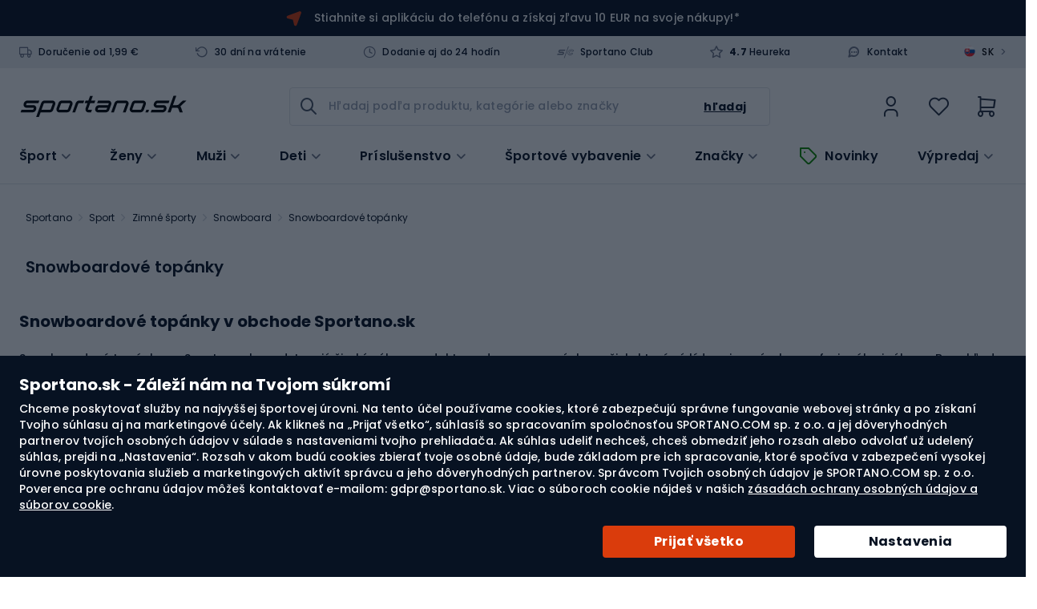

--- FILE ---
content_type: text/html; charset=UTF-8
request_url: https://sportano.sk/snowboard/snowboardove-topanky
body_size: 63019
content:
 <!doctype html><html lang="sk"><head ><link href="https://www.google-analytics.com" rel="preconnect" crossorigin=""/><link href="https://www.google.com" rel="preconnect" crossorigin=""/><link href="https://www.snrcdn.net" rel="preconnect" crossorigin=""/><link href="https://www.googletagmanager.com" rel="preconnect" crossorigin=""/><link href="https://static.hotjar.com" rel="preconnect" crossorigin=""/><link href="https://script.hotjar.com" rel="preconnect" crossorigin=""/><link href="//www.gstatic.com/" rel="dns-prefetch"/> <meta charset="utf-8"/>
<meta name="title" content="Snowboardové topánky - Obchod Sportano.sk"/>
<meta name="description" content="Snowboardové topánky - Profesionálne topánky na snowboard s kvalitnými materiálmi od najlepších značiek. Sportano ponúka dopravu zadarmo už od 50€"/>
<meta name="robots" content="INDEX,FOLLOW"/>
<meta name="viewport" content="width=device-width, initial-scale=1.0, maximum-scale=1.0, user-scalable=no"/>
<meta name="format-detection" content="telephone=no"/>
<title>Snowboardové topánky - Obchod Sportano.sk</title>
<link  rel="stylesheet"  media="all" href="https://sportano.sk/static/version20566582194/frontend/Strix/SCommerceOne/sk_SK/css/styles-m.min.css" />
<link  rel="stylesheet"  media="screen and (min-width: 768px)" href="https://sportano.sk/static/version20566582194/frontend/Strix/SCommerceOne/sk_SK/css/styles-l.min.css" />
<link  rel="icon" type="image/x-icon" href="https://sportano.sk/static/version20566582194/frontend/Strix/SCommerceOne/sk_SK/Magento_Theme/favicon.ico" />
<link rel="preload" as="script" href="https://sportano.sk/static/version20566582194/frontend/Strix/SCommerceOne/sk_SK/requirejs/require.min.js" />

<link rel="preload" as="script" href="https://sportano.sk/static/version20566582194/frontend/Strix/SCommerceOne/sk_SK/requirejs-min-resolver.min.js" />

<link rel="preload" as="script" href="https://sportano.sk/static/version20566582194/frontend/Strix/SCommerceOne/sk_SK/mage/requirejs/mixins.min.js" />

<link rel="preload" as="script" href="https://sportano.sk/static/version20566582194/frontend/Strix/SCommerceOne/sk_SK/requirejs-config.min.js" />

<link rel="preload" as="script" href="https://sportano.sk/static/version20566582194/frontend/Strix/SCommerceOne/sk_SK/Algolia_AlgoliaSearch/internals/common.min.js" />

<link rel="preload" as="script" href="https://sportano.sk/static/version20566582194/frontend/Strix/SCommerceOne/sk_SK/Algolia_AlgoliaSearch/instantsearch.min.js" />

<link rel="preload" as="script" href="https://sportano.sk/static/version20566582194/frontend/Strix/SCommerceOne/sk_SK/Algolia_AlgoliaSearch/insights.min.js" />

<link rel="preload" as="font" type="font/woff2" crossorigin="anonymous" href="https://sportano.sk/static/version20566582194/frontend/Strix/SCommerceOne/sk_SK/fonts/poppins/Poppins-Regular.woff2" />
<link rel="preload" as="font" type="font/woff2" crossorigin="anonymous" href="https://sportano.sk/static/version20566582194/frontend/Strix/SCommerceOne/sk_SK/fonts/poppins/Poppins-Medium.woff2" />
<link rel="preload" as="font" type="font/woff2" crossorigin="anonymous" href="https://sportano.sk/static/version20566582194/frontend/Strix/SCommerceOne/sk_SK/fonts/poppins/Poppins-SemiBold.woff2" />
<link rel="preload" as="font" type="font/woff2" crossorigin="anonymous" href="https://sportano.sk/static/version20566582194/frontend/Strix/SCommerceOne/sk_SK/fonts/poppins/Poppins-Bold.woff2" />
<link rel="preload" as="font" type="font/woff2" crossorigin="anonymous" href="https://sportano.sk/static/version20566582194/frontend/Strix/SCommerceOne/sk_SK/fonts/icomoon/IcoMoon.woff2" />
<link  rel="apple-touch-icon" sizes="180x180" href="https://sportano.sk/static/version20566582194/frontend/Strix/SCommerceOne/sk_SK/Magento_Theme/apple-touch-icon.png" />
<link  rel="apple-touch-icon" sizes="120x120" href="https://sportano.sk/static/version20566582194/frontend/Strix/SCommerceOne/sk_SK/Magento_Theme/apple-touch-icon-120x120.png" />
<link  rel="canonical" href="https://sportano.sk/snowboard/snowboardove-topanky" />
<link  rel="icon" type="image/x-icon" href="https://sportano.sk/media/favicon/websites/7/favicon_2503.svg" />
<link  rel="shortcut icon" type="image/x-icon" href="https://sportano.sk/media/favicon/websites/7/favicon_2503.svg" />
   <script type="application/ld+json" data-footer-js-skip="true">{"@context":"https:\/\/schema.org\/","@type":"BreadcrumbList","itemListElement":[{"@type":"ListItem","position":1,"item":{"@id":"https:\/\/sportano.sk\/","name":"Sportano"}},{"@type":"ListItem","position":2,"item":{"@id":"https:\/\/sportano.sk\/sport","name":"Sport"}},{"@type":"ListItem","position":3,"item":{"@id":"https:\/\/sportano.sk\/sport\/zimne-sporty","name":"Zimn\u00e9 \u0161porty"}},{"@type":"ListItem","position":4,"item":{"@id":"https:\/\/sportano.sk\/snowboard","name":"Snowboard"}},{"@type":"ListItem","position":5,"item":{"@id":"https:\/\/sportano.sk\/snowboard\/snowboardove-topanky","name":"Snowboardov\u00e9 top\u00e1nky"}}]}</script> <!-- Google Tag Manager -->

<!-- End Google Tag Manager -->  <link rel="alternate" hreflang="sk-SK" href="https://sportano.sk/snowboard/snowboardove-topanky" /> <link rel="alternate" hreflang="pl-PL" href="https://sportano.pl/snowboard/buty-snowboardowe" /> <link rel="alternate" hreflang="ro-RO" href="https://sportano.ro/snowboard/boots-de-snowboard" /> <link rel="alternate" hreflang="cs-CZ" href="https://sportano.cz/snowboard/snowboardove-boty" /> <link rel="alternate" hreflang="hu-HU" href="https://sportano.hu/snowboard/snowboard-bakancsok" /> <link rel="alternate" hreflang="bg-BG" href="https://sportano.bg/snoubord/obuvki-za-snoubord" /> <link rel="alternate" hreflang="de-DE" href="https://sportano.de/snowboard/snowboard-schuhe" /> <link rel="alternate" hreflang="en-GB" href="https://sportano.com/snowboard/snowboard-boots" /> <link rel="alternate" hreflang="lt-LT" href="https://sportano.lt/snieglente/snieglenciu-batai" /> <link rel="alternate" hreflang="uk-UA" href="https://sportano.ua/snoubord/chereviki-dlja-snoubordu" /> <link rel="alternate" hreflang="it-IT" href="https://sportano.it/snowboard/scarponi-da-snowboard" />  <link rel="alternate" hreflang="x-default" href="https://sportano.com/snowboard/snowboard-boots" /><link rel="manifest" href="/manifest.json"> <style> picture:has(img[loading="lazy"]), figure:has(img[loading="lazy"]) { display: inline-block; position: relative; &::after { position: absolute; left: 0; top: 0; right: 0; bottom: 0; content: ''; background: #eee; background: linear-gradient(110deg, #ececec 8%, #f5f5f5 18%, #ececec 33%); background-size: 300% 100%; animation: 1.5s shine linear infinite; border-radius: inherit; } } picture:has(img.image-loaded), figure:has(img.image-loaded) { &::after { display: none; } } @keyframes shine { to { background-position-x: -300%; } }</style> </head><body data-container="body" data-mage-init='{"loaderAjax": {}, "loader": { "icon": "https://sportano.sk/static/version20566582194/frontend/Strix/SCommerceOne/sk_SK/images/loader-2.gif"}}' id="html-body" class="page-with-filter page-products categorypath-snowboard-snowboardove-topanky category-snowboardove-topanky catalog-category-view page-layout-2columns-left">             <noscript><div class="message global noscript"><div class="content"><p><strong>JavaScript seems to be disabled in your browser.</strong> <span> For the best experience on our site, be sure to turn on Javascript in your browser.</span></p></div></div></noscript>  <ul class="slide__account"><li class="nav item"><a href="https://sportano.sk/customer/address/">Moje adresy</a></li><li class="nav item"><a href="https://sportano.sk/review/customer/">Zverejnené komentáre</a></li><li class="nav item"><a href="https://sportano.sk/newsletter/manage/">Newsletter Subscriptions</a></li> </ul>       <!-- Google Tag Manager (noscript) -->
<noscript><iframe src="https://msr.sportano.sk/ns.html?id=GTM-N6DJ4K9M"
height="0" width="0" style="display:none;visibility:hidden"></iframe></noscript>
<!-- End Google Tag Manager (noscript) --> <script type="text/javascript" data-footer-js-skip="true">
    (() => {
        const event = {"page_type":"Listing","breadcrumbs":"Sport \/ Sporty zimowe \/ Snowboard \/ Buty snowboardowe","breadcrumbs_local":"Sport \/ Zimn\u00e9 \u0161porty \/ Snowboard \/ Snowboardov\u00e9 top\u00e1nky","current_store":"Sportano.sk","shipping_country":"SK"};
        const mageStorage = JSON.parse(localStorage.getItem('mage-cache-storage'));
        const customer = mageStorage.customer;

        if (customer && customer.user_id) {
            event.user_login_state = 'logged-in';
            event.user_id = customer.user_id;
            event.user_hashed_email = customer.email_hash;
        } else {
            event.user_login_state = 'not-logged-in';
        }

        window.dataLayer = window.dataLayer || [];
        window.dataLayer.push(event);
    })();</script> <div class="global-cookie"><div class="global-cookie__description"><p class="global-cookie__title">Sportano.sk - Záleží nám na Tvojom súkromí</p><p>Chceme poskytovať služby na najvyššej športovej úrovni. Na tento účel používame cookies, ktoré zabezpečujú správne fungovanie webovej stránky a po získaní Tvojho súhlasu aj na marketingové účely. Ak klikneš na „Prijať všetko“, súhlasíš so spracovaním spoločnosťou SPORTANO.COM sp. z o.o. a jej dôveryhodných partnerov tvojích osobných údajov v súlade s nastaveniami tvojho prehliadača. Ak súhlas udeliť nechceš, chceš obmedziť jeho rozsah alebo odvolať už udelený súhlas, prejdi na „Nastavenia“. Rozsah v akom budú cookies zbierať tvoje osobné údaje, bude základom pre ich spracovanie, ktoré spočíva v zabezpečení vysokej úrovne poskytovania služieb a marketingových aktivít správcu a jeho dôveryhodných partnerov. Správcom Tvojich osobných údajov je SPORTANO.COM sp. z o.o. Poverenca pre ochranu údajov môžeš kontaktovať e-mailom: gdpr@sportano.sk. Viac o súboroch cookie nájdeš v našich <a href="https://sportano.sk/politika-ochrany-osobnych-udajov-suborov-cookies" target="_blank">zásadách ochrany osobných údajov a súborov cookie</a>.</p></div><div class="global-cookie__actions"><button type="button" class="button button--regular button__primary button--submit">Prijať všetko</button> <button type="button" class="button button--regular button__primary button--preferences">Nastavenia</button></div></div><div class="global-cookie-preferences"><div class="global-cookie-preferences__title"><i class="icon-arrow-left--after js-preferences-close"></i> <span>Nastavenia</span></div><div class="global-cookie-preferences__description-wrapper"><div class="global-cookie-preferences__description">Keď navštíviš webovú stránku alebo použiješ aplikáciu, môžu sa zhromažďovať alebo ukladať informácie (napríklad prostredníctvom tvojho prehliadača). Keďže rozhodnutie o tom, ako naše služby využívaš, chceme ponechať na Tebe, používanie určitých typov súborov cookie alebo podobných technológií môžeš ovládať sám. Kliknutím na nadpisy jednotlivých kategórií sa dozvieš viac o zmene nastavenia. Ak odmietneš určité súbory cookie alebo podobné technológie, môže to mať za následok zobrazovanie menej relevantného obsahu alebo nedostupnosť určitých funkcií našich služieb.</div><div class="global-cookie-preferences__description__actions"><span class="toggle"><i class="icon-plus--after"></i> <i class="icon-minus--after"></i> <span class="expand">Zobraziť viac</span> <span class="collapse">Zobraziť menej</span></span> <a href="" target="_blank">Viac informácií</a></div></div><div class="global-cookie-preferences__accordion" id="accordion"></div><div class="global-cookie-preferences__actions"><button type="button" class="button button--regular button__secondary button--confirm">Potvrď výber</button> <button type="button" class="button button--regular button__primary button--accept-all">Prijať všetko</button></div><div class="global-cookie-details"><div class="global-cookie-details__title"><i class="icon-arrow-left--after js-details-back"></i> <span></span></div><div class="global-cookie-details__accordion" id="accordion_details"></div><div class="global-cookie-details__actions"><button type="button" class="button button--regular button__primary button--return">Vráť sa do nastavení</button></div></div></div><div class="page-wrapper"><div class="top-advertise-bar__outer" data-content-type="html" data-appearance="default" data-element="main" data-decoded="true"><div class="top-advertise-bar">
    <div class="top-advertise-bar__inner">
        <a href="#" data-universal-scroll-target=".block-newsletter">
            <picture>
                <img fetchpriority="low" src="https://sportano.sk/static/version20566582194/frontend/Strix/SCommerceOne/sk_SK/images/n_vector.svg" width="19" height="19" />
            </picture>
<!--
            <span>Prihlás sa na odber noviniek a získaj zľavu 10 EUR na svoje nákupy!*</span>
-->
            <span><a href="https://sportano.sk/mobilna-aplikacia" target="_blank">Stiahnite si aplikáciu do telefónu a získaj zľavu 10 EUR na svoje nákupy!*</a></span>
        </a>
    </div>
</div></div> <div class="mobile-top-bar" data-mage-init='{"mobileTopBar": {}, "slidePanel" : {"launcherButton": ".user-account", "slidePanelElement": ".dropdown-widget__list"}}'><a class="mobile-top-bar__logo" href="https://sportano.sk/" aria-label="store logo"><img class="mobile-top-bar__logo-image" src="https://sportano.sk/media/logo/websites/7/logo.svg" /></a> <span class="mobile-top-bar__column user-account"><i class="tabler-icon-user"></i></span> <span class="mobile-top-bar__column wishlist"><a href="https://sportano.sk/wishlist/"><i class="tabler-icon-heart"></i></a></span> <a class="mobile-top-bar__column minicart action showcart" data-href="https://sportano.sk/checkout/cart/" data-bind="scope: 'minicart_content'"><i class="tabler-icon-shopping-cart"></i> <!-- ko if: getCartParam('summary_count') > 0 --><span class="counter"><!-- ko text: getCartParam('summary_count') --><!-- /ko --></span> <!-- /ko --></a> <div class="mobile-top-bar__bottom"><span class="mobile-top-bar__column mobile-top-bar__menu js-btn-catalog"><i class="tabler-icon-menu-deep"></i></span> <div class="mobile-top-bar__wrapper"><input id="autocomplete-mobile-input" class="autocomplete-input js-btn-search action search" type="text" placeholder="Hľadaj podľa produktu, kategórie alebo značky" /><button class="autocomplete-button autocomplete-button--icon button tabler-icon-search action search"></button></div></div></div><header class="header"><div class="header__panel"><div class="container header__panel-content">  <div class="header__panel-content--left">  <div class="benefits-header" data-mage-init='{"tooltips": { "type": "hover" }}'><div class="ignore-pagebuilder-wrapper" data-content-type="html" data-appearance="default" data-element="main" data-decoded="true"><ul class="benefits-header__list">
    <li class="benefits-header__item tooltip-box" data-target="free-delivery">
        <i class="benefits-header__icon icon-truck--before"></i>
        <a href="/doprava">Doručenie od 1,99 €</a>
    </li>
    <li class="benefits-header__item tooltip-box" data-target="return-period">
        <i class="benefits-header__icon icon-rotate-ccw--before"></i>
        <a href="/vratenie-tovaru">30 dní na vrátenie</a>
    </li>
    <li class="benefits-header__item tooltip-box" data-target="delivery-time">
        <i class="benefits-header__icon icon-clock--before"></i>
        <a href="/doprava">Dodanie aj do 24 hodín</a>
    </li>
    <li class="benefits-header__item">
        <i class="benefits-header__icon icon-sportano-club"></i>
        <a title="sportano-club" href="/sportano-club">Sportano Club</a>
    </li>
    <li class="benefits-header__item">
        <i class="benefits-header__icon icon-star--before"></i>
        <a href="https://obchody.heureka.sk/sportano-sk/recenze/" target="_blank"><span><strong>4.7</strong> Heureka</span></a>
    </li>
</ul></div>  <div class="ignore-pagebuilder-wrapper" data-content-type="html" data-appearance="default" data-element="main" data-decoded="true"><div class="benefits-header__tooltip tooltip d-none" data-source="free-delivery">
    <a href="/doprava" target="_blank">Viac o doručení</a>
</div>
<div class="benefits-header__tooltip tooltip d-none" data-source="return-period">
    <a href="/vratenie-tovaru" target="_blank">Zistite, ako podať žiadosť o vrátenie tovaru</a>
</div>
<div class="benefits-header__tooltip tooltip d-none" data-source="delivery-time">
    <b>Väčšinu produktov odosielame do 24 hodín.</b>
    <p>Čas vybavenia objednávky sa môže líšiť v závislosti od dostupnosti výrobku a zvoleného spôsobu doručenia.</p>
    <a href="/doprava" target="_blank">Zistite si podrobné informácie</a>
</div></div> </div><ul class="header__links links"><div class="ignore-pagebuilder-wrapper" data-content-type="html" data-appearance="default" data-element="main" data-decoded="true"><li class="benefits-header__item"><i class="benefits-header__icon icon-message-circle-2--before"></i><a title="Kontakt" href="/contact">Kontakt</a></li></div> <div class="header__language-switcher language-switcher" data-mage-init='{"slidePanel" : {"launcherButton": ".language-switcher", "slidePanelElement": ".language-switcher__sidebar"}}'><span class="language-switcher__icon"><img src="https://sportano.sk/static/version20566582194/frontend/Strix/SCommerceOne/sk_SK/images/lang_sk_.svg" alt="sk"/></span> <span class="language-switcher__code">SK</span> <span class="language-switcher__arrow">></span></div></ul></div></div></div><div class="header__content header__container container"><div class="header__left"> <a class="header__logo" href="https://sportano.sk/" aria-label="store logo"><img class="header__logo-image" src="https://sportano.sk/media/logo/websites/7/logo.svg" alt="Internetov&#xFD;&#x20;&#x0161;portov&#xFD;&#x20;obchod&#x20;Sportano.sk" width="170" height="34" /></a></div><div class="header__center"><span data-action="toggle-nav" class="action nav-toggle"><span>Nav switch</span></span> <div class="button-search"><label class="button-search__label" for="search" data-role="minisearch-label"><span>Hľadaj</span></label></div> <div id="autocomplete" class="autocomplete algolia-search-input" data-bind="scope: 'autocomplete'"><div class="mirror-nav-actions"><i class="mirror-nav-actions__close icon-x--after" id="js-mirror-nav-close"></i> <i class="mirror-nav-actions__prev tabler-icon-arrow-left js-cancel" id="js-mirror-nav-back"></i></div><form class="autocomplete-form" autocomplete="off" data-bind="submit: submitEvent"><div class="autocomplete-wrapper"><div class="autocomplete-field"><button class="autocomplete-button autocomplete-button--icon button tabler-icon-search action search"><span>Hľadaj</span></button> <input id="autocomplete-input" class="autocomplete-input input-text" type="text" placeholder="Hľadaj podľa produktu, kategórie alebo značky" data-bind="textInput: currentQueryString, event: { 'input': changeQueryEvent, blur: handleInputBlur, focus: handleInputFocus }, click: handleInputClick, css: {'has-clear-button' : clearButtonIsVisible() }" enterkeyhint="search" /><div class="autocomplete__actions"><span class="input-clear js-input-clear d-none tabler-icon-circle-x" data-bind=" click: hadnleClearInput, css: {'d-none': !clearButtonIsVisible()} " ></span> <button class="autocomplete-button autocomplete-button--text button" data-bind="click: submitEvent" ><span>Hľadaj</span></button></div><button class="autocomplete-button autocomplete-button--cancel js-cancel btn-cancel btn--tiny" type="reset" >Zrušiť</button> <div class="search-start__wrapper d-none"><div class="search-start"><i class="search-start__img"></i> <p class="search-start__label">Ak chceš zobraziť nápovedy, zadaj hľadaný výraz.</p></div></div></div><!-- ko template: getTemplate() --><!-- /ko --></div></form></div></div><div class="header__right"> <li class="authorization-link user-account"><span role="link" class="authorization-link__trigger" data-mage-init='{"slidePanel" : {"launcherButton": ".user-account", "slidePanelElement": ".dropdown-widget__list"}}' data-trigger-keypress-button="true" title="Môj účet" ><i class="tabler-icon-user-thin"></i></span>  <div class="dropdown-widget__list slide-panel-element" data-target="dropdown"><div class="slide-panel-element__header"><i class="slide-panel-element__close icon-x--before"></i> <p class="slide-panel-element__heading">Môj účet</p></div><div id="dropdownCustomerContent" data-mage-init='{ "Magento_Customer/js/dropdown-customer-content": { "isSportanoClubEnabled": true, "sportanoClubImage": "https://sportano.sk/static/version20566582194/frontend/Strix/SCommerceOne/sk_SK/images/club/sportano-club.svg" } }'></div><div style="display: none"><div id="social_login_aside" class="social-login-aside"></div></div> <div class="dropdown-widget__list-item"><ul class="c-club-icons-list c-club-icons-list--light"><li class="c-club-icons-list__title">Výhody účtu:</li> <li class="c-club-icons-list__item"><i class="c-club-icons-list__icon icon-clock--before"></i>Rýchlejšie vytváraj ďalšie objednávky</li> <li class="c-club-icons-list__item"><i class="c-club-icons-list__icon icon-heart--before"></i>Ulož si svoje obľúbené produkty</li> <li class="c-club-icons-list__item"><i class="c-club-icons-list__icon icon-shopping-bag--before"></i>Skontroluj si históriu objednávok</li> <li class="c-club-icons-list__item"><i class="c-club-icons-list__icon icon-rotate-ccw--before"></i>Vracaj produkty jednoduchšie</li> <li class="c-club-icons-list__item"><i class="c-club-icons-list__icon icon-package--before"></i>Sleduj stav zásielok</li></ul></div></div></li> <li class="link wishlist" data-bind="scope: 'wishlist'"><a href="https://sportano.sk/wishlist/"><div class="wishlist__inner"><i class="tabler-icon-heart-thin"></i> <!-- ko if: wishlist().counter --><span class="wishlist__counter--active"></span> <span data-bind="text: counterOnlyNumber(wishlist().counter)" class="counter qty wishlist__brackets"></span> <!-- /ko --></div></a></li>  <div data-block="minicart" class="minicart__wrapper"><a class="action showcart" data-action="toggle-minicart" data-href="https://sportano.sk/checkout/cart/" data-bind="scope: 'minicart_content'"><span class="minicart__icon icons-system icons-system--minicart-head" data-bind="css: { empty: !!getCartParam('summary_count') == false }, blockLoader: isLoading"></span> <div class="minicart__content"><div class="minicart__content-price"><i class="tabler-icon-shopping-cart-thin"></i> <!-- ko if: getCartParam('summary_count') > 0 --><span class="counter qty empty" data-bind="css: { empty: !!getCartParam('summary_count') == false }, blockLoader: isLoading"><span class="counter__number"><!-- ko text: getCartParam('summary_count') --><!-- /ko --></span></span> <!-- /ko --></div></div></a>  <div class="block block-minicart block--minicart minicart-panel-element" id="minicart-content-wrapper" data-bind="scope: 'minicart_content'"><!-- ko template: getTemplate() --><!-- /ko --></div> </div></div>  <nav class="navigation nav-sections nav" data-action="navigation" id="menuApp" aria-label="Main" data-mage-init='{"menu": { "jsonMenu": 0 }}'><ul class="navigation__list"> <li id="sports-menu" class="sports-menu category-item" data-bind="scope: 'sports-menu'" ><span id="sports-menu-element" class="sports-menu__title sports-menu__title--desktop icon-chevron-down--after">Šport</span> <!-- ko if: isComponentLoaded --><!-- ko template: getTemplate() --><!-- /ko --><!-- /ko --></li>       <li class="itm-87 category-item navigation--level-top"><a href="https://sportano.sk/zena" data-parent="Ženy"  class="icon-chevron-down--after js-button-s-level" ><figure class="navigation__picture link-icon"><img loading="lazy" class="navigation__img" src="https://sportano.sk/media/strix/menu/item/kobiety_2023-06-27 23:48:18.png" alt="Ženy" /></figure><span class="nav__title">Ženy</span></a>     <div class="navigation__container navigation--wrapper__level-three"><span class="navigation__close js-close icon-x--after d-none"></span>     <div class="navigation__row  navigation__row--level-three">    <ul class="navigation__column navigation-title column--actions">     <li class="itm-87  category-item"><a href="https://sportano.sk/zena" data-parent="Ženy"  class="icon-chevron-right--after" ><figure class="navigation__picture link-icon"><img class="navigation__img" loading="lazy" src="https://sportano.sk/media/strix/menu/item/kobiety_2023-06-28 00:28:00.png" alt="Ženy" /></figure><span class="nav__title">Ženy</span></a> <span class="nav__extra-text">Pozrite si všetky produkty</span> </li>  </ul>    <ul class="navigation__column  navigation--level-four navigation--level-four__column">    <div class="navigation__container "><span class="navigation__close js-close icon-x--after d-none"></span>      <li class="itm-88 navigation__thumbnail subtitle category-item"><a href="https://sportano.sk/zena/damske-oblecenie" data-parent="Dámske oblečenie"  ><figure class="navigation__picture link-icon"><img loading="lazy" class="navigation__img" src="https://sportano.sk/media/strix/menu/item/odziez_damska_2024-03-08 12:55:22.png" alt="Dámske oblečenie" /></figure><span class="nav__title">Dámske oblečenie</span></a> </li>    <div class="navigation__container "><span class="navigation__close js-close icon-x--after d-none"></span>      <li  class="itm-51798  category-item"> <a href="https://sportano.sk/damske-bundy-kabaty-a-vesty"  data-parent="Dámske bundy, kabáty a vesty"><div>Dámske bundy, kabáty a vesty</div></a>  </li>     <li  class="itm-5590  category-item"> <a href="https://sportano.sk/damske-kombinezy"  data-parent="Dámske kombinézy"><div>Dámske kombinézy</div></a>  </li>     <li  class="itm-5595  category-item"> <a href="https://sportano.sk/damske-kosele"  data-parent="Dámske košele"><div>Dámske košele</div></a>  </li>     <li  class="itm-179  category-item"> <a href="https://sportano.sk/damske-leginy"  data-parent="Dámske legíny"><div>Dámske legíny</div></a>  </li>     <li  class="itm-51793  category-item"> <a href="https://sportano.sk/damske-mikiny-fusaky-a-svetre"  data-parent="Dámske mikiny, fusaky a svetre"><div>Dámske mikiny, fusaky a svetre</div></a>  </li>     <li  class="itm-174  category-item"> <a href="https://sportano.sk/damske-nohavice"  data-parent="Dámske nohavice"><div>Dámske nohavice</div></a>  </li>     <li  class="itm-5586  category-item"> <a href="https://sportano.sk/damske-teplakove-supravy"  data-parent="Dámske teplákové súpravy"><div>Dámske teplákové súpravy</div></a>  </li>     <li  class="itm-30394  category-item"> <a href="https://sportano.sk/damske-trekingove-oblecenie"  data-parent="Dámske trekingové oblečenie"><div>Dámske trekingové oblečenie</div></a>  </li>     <li  class="itm-51813  category-item"> <a href="https://sportano.sk/damske-tricka-t-shirty-a-topy"  data-parent="Dámske tričká, T-shirty a topy"><div>Dámske tričká, T-shirty a topy</div></a>  </li>     <li  class="itm-30392  category-item"> <a href="https://sportano.sk/damske-treningove-oblecenie"  data-parent="Dámske tréningové oblečenie"><div>Dámske tréningové oblečenie</div></a>  </li>     <li  class="itm-51814  category-item"> <a href="https://sportano.sk/damske-saty-a-sukne"  data-parent="Dámske šaty a sukne"><div>Dámske šaty a sukne</div></a>  </li>     <li  class="itm-175  category-item"> <a href="https://sportano.sk/damske-sortky"  data-parent="Dámske šortky"><div>Dámske šortky</div></a>  </li>     <li  class="itm-51794  category-item"> <a href="https://sportano.sk/damske-sportove-spodne-pradlo"  data-parent="Dámske športové spodné prádlo"><div>Dámske športové spodné prádlo</div></a>  </li>     <li  class="itm-27265  category-item"> <a href="https://sportano.sk/oblecenie-do-dazda-damske"  data-parent="Oblečenie do dažďa dámske"><div>Oblečenie do dažďa dámske</div></a>  </li>     <li  class="itm-27952  category-item"> <a href="https://sportano.sk/oblecenie-z-merino-vlny-damske"  data-parent="Oblečenie z merino vlny dámske"><div>Oblečenie z merino vlny dámske</div></a>  </li>     <li  class="itm-51807  category-item"> <a href="https://sportano.sk/plavky-damske"  data-parent="Plavky dámske"><div>Plavky dámske</div></a>  </li>     <li  class="itm-27259  category-item"> <a href="https://sportano.sk/termoaktivne-oblecenie-damske"  data-parent="Termoaktívne oblečenie dámske"><div>Termoaktívne oblečenie dámske</div></a>  </li>     <li  class="itm-51837  category-item"> <a href="https://sportano.sk/damske-tricka-t-shirty-a-topy/damske-tricka-a-topy-s-uv-ochranou"  data-parent="Dámske tričká a topy s UV ochranou"><div>Dámske tričká a topy s UV ochranou</div></a>  </li>     <li  class="itm-88 hide-show-more category-item"> <a href="https://sportano.sk/zena/damske-oblecenie"  data-parent="<b>Pozri viac...</b>"><div><b>Pozri viac...</b></div></a>  </li>     <li class="itm-88 navigation__link d-none category-item"><a href="https://sportano.sk/zena/damske-oblecenie" data-parent="Pozrite si všetky produkty"  class="icon-chevron-right--after" ><figure class="navigation__picture link-icon"><img class="navigation__img" loading="lazy" src="" alt="Pozrite si všetky produkty" /></figure><span class="nav__title">Pozrite si všetky produkty</span></a> <span class="nav__extra-text">Dámske oblečenie</span> </li>   <div data-content-type="html" data-appearance="default" data-element="main" data-decoded="true"><div class="navigation__aside">
   <p>Značky</p>
   <div class="navigation__aside-brands">
	  <a class="navigation__aside-brands-link" href="
         https://sportano.sk/znacky/the-north-face">
      <img loading="lazy" alt="The North Face" src="
         https://sportano.sk/media/wysiwyg/brand_logo/the-north-face.png">
      <span>The North Face</span>
      </a>
	  
   <a class="navigation__aside-brands-link" href="
         https://sportano.sk/znacky/hoka">
      <img loading="lazy" alt="HOKA" src="
         https://sportano.sk/media/wysiwyg/brand_logo/hoka-one-one.webp">
      <span>HOKA</span>
      </a>   

      <a class="navigation__aside-brands-link" href="
         https://sportano.sk/znacky/salomon">
      <img loading="lazy" alt="Salomon" src="
         https://sportano.sk/media/wysiwyg/brand_logo/salomon.png">
      <span>Salomon</span>
      </a>
   
   <a class="navigation__aside-brands-link" href="
         https://sportano.sk/znacky/helly-hansen">
      <img loading="lazy" alt="Helly Hansen" src="
         https://sportano.sk/media/wysiwyg/brand_logo/helly-hansen.png">
      <span>Helly Hansen</span>
      </a>  
   
   <a class="navigation__aside-brands-link" href="
         https://sportano.sk/znacky/shock-absorber">
      <img loading="lazy" alt="Shock Absorber" src="
         https://sportano.sk/media/wysiwyg/brand_logo/shock-absorber.png">
      <span>Shock Absorber</span>
      </a>  


  <a class="navigation__aside-brands-link" href="
         https://sportano.sk/znacky/splash-about">
      <img loading="lazy" alt="Splash About" src="
         https://sportano.sk/media/wysiwyg/brand_logo/splash-about.png">
      <span>Splash About</span>
      </a>
   
   <a class="navigation__aside-brands-link" href="
         https://sportano.sk/znacky/carpatree">
      <img loading="lazy" alt="Carpatree" src="
         https://sportano.sk/media/wysiwyg/brand_logo/carpatree.webp">
      <span>Carpatree</span>
      </a>  

      <a class="navigation__aside-brands-link" href="
         https://sportano.sk/znacky/aquastic">
      <img loading="lazy" alt="AQUASTIC" src="
         https://sportano.sk/media/wysiwyg/brand_logo/4/aquastic1.webp">
      <span>AQUASTIC</span>
      </a>

      <a class="navigation__aside-brands-link" href="
         https://sportano.sk/znacky/joma">
      <img loading="lazy" alt="Joma" src="
         https://sportano.sk/media/wysiwyg/brand_logo/joma.webp">
      <span>Joma</span>
      </a>

      <a class="navigation__aside-brands-link" href="
         https://sportano.sk/znacky/hummel">
      <img loading="lazy" alt="Hummel" src="
         https://sportano.sk/media/wysiwyg/brand_logo/hummel.webp">
      <span>Hummel</span>
      </a>


      </div>


</div></div></div>   </div>  </ul>    <ul class="navigation__column navigation--level-four navigation--level-four__column ">    <div class="navigation__container "><span class="navigation__close js-close icon-x--after d-none"></span>      <li class="itm-92 navigation__thumbnail subtitle category-item"><a href="https://sportano.sk/zena/damska-obuv" data-parent="Dámska obuv"  ><figure class="navigation__picture link-icon"><img loading="lazy" class="navigation__img" src="https://sportano.sk/media/strix/menu/item/k_buty_1_2024-09-27 13:07:17.png" alt="Dámska obuv" /></figure><span class="nav__title">Dámska obuv</span></a> </li>    <div class="navigation__container "><span class="navigation__close js-close icon-x--after d-none"></span>      <li  class="itm-27965  category-item"> <a href="https://sportano.sk/zimne-topanky-a-snehule-pre-zeny"  data-parent="Zimné topánky a snehule pre ženy"><div>Zimné topánky a snehule pre ženy</div></a>  </li>     <li  class="itm-51998  category-item"> <a href="https://sportano.sk/damske-platenky"  data-parent="Dámske plátenky"><div>Dámske plátenky</div></a>  </li>     <li  class="itm-51850  category-item"> <a href="https://sportano.sk/damska-turisticka-a-trekova-obuv"  data-parent="Dámska turistická a treková obuv"><div>Dámska turistická a treková obuv</div></a>  </li>     <li  class="itm-27262  category-item"> <a href="https://sportano.sk/damska-sportova-obuv"  data-parent="Dámska športová obuv"><div>Dámska športová obuv</div></a>  </li>     <li  class="itm-5576  category-item"> <a href="https://sportano.sk/damske-gumaky"  data-parent="Dámske gumáky"><div>Dámske gumáky</div></a>  </li>     <li  class="itm-52000  category-item"> <a href="https://sportano.sk/damske-sneakersy"  data-parent="Dámske sneakersy"><div>Dámske sneakersy</div></a>  </li>     <li  class="itm-186  category-item"> <a href="https://sportano.sk/damske-zabky-a-slapky"  data-parent="Dámske žabky a šľapky"><div>Dámske žabky a šľapky</div></a>  </li>     <li  class="itm-185  category-item"> <a href="https://sportano.sk/damske-sandale"  data-parent="Dámske sandále"><div>Dámske sandále</div></a>  </li>     <li  class="itm-51670  category-item"> <a href="https://sportano.sk/damska-obuv-do-vody"  data-parent="Dámska obuv do vody"><div>Dámska obuv do vody</div></a>  </li>     <li  class="itm-92 hide-show-more category-item"> <a href="https://sportano.sk/zena/damska-obuv"  data-parent="<b>Pozri viac...</b>"><div><b>Pozri viac...</b></div></a>  </li>     <li class="itm-92 navigation__link d-none category-item"><a href="https://sportano.sk/zena/damska-obuv" data-parent="Pozrite si všetky produkty"  class="icon-chevron-right--after" ><figure class="navigation__picture link-icon"><img class="navigation__img" loading="lazy" src="" alt="Pozrite si všetky produkty" /></figure><span class="nav__title">Pozrite si všetky produkty</span></a> <span class="nav__extra-text">Dámska obuv</span> </li>   <div data-content-type="html" data-appearance="default" data-element="main" data-decoded="true"><div class="navigation__aside">
   <p>Značky</p>
   <div class="navigation__aside-brands">
        <a class="navigation__aside-brands-link" href="
         https://sportano.sk/znacky/hoka">
      <img loading="lazy" alt="HOKA" src="
         https://sportano.sk/media/wysiwyg/brand_logo/hoka-one-one.png">
      <span>HOKA</span>
      </a>

       <a class="navigation__aside-brands-link" href="
         https://sportano.sk/znacky/new-balance">
      <img loading="lazy" alt="New Balance" src="
         https://sportano.sk/media/wysiwyg/brand_logo/new-balance.png">
      <span>New Balance</span>
      </a>
   
   <a class="navigation__aside-brands-link" href="
         https://sportano.sk/znacky/crocs">
      <img loading="lazy" alt="Crocs" src="
         https://sportano.sk/media/wysiwyg/brand_logo/crocs.png">
      <span>Crocs</span>
      </a>  
   
   <a class="navigation__aside-brands-link" href="
         https://sportano.sk/znacky/asics">
      <img loading="lazy" alt="ASICS" src="
         https://sportano.sk/media/wysiwyg/brand_logo/asics.png">
      <span>ASICS</span>
      </a>  

   
   <a class="navigation__aside-brands-link" href="
         https://sportano.sk/znacky/fashy">
      <img loading="lazy" alt="Fashy" src="
         https://sportano.sk/media/wysiwyg/brand_logo/2/fashy.png">
      <span>Fashy</span>
      </a>  
	  
   <a class="navigation__aside-brands-link" href="
         https://sportano.sk/znacky/mizuno">
      <img loading="lazy" alt="Mizuno" src="
         https://sportano.sk/media/wysiwyg/brand_logo/mizuno.png">
      <span>Mizuno</span>
      </a>   

  <a class="navigation__aside-brands-link" href="
         https://sportano.sk/znacky/speedo">
      <img loading="lazy" alt="Speedo" src="
         https://sportano.sk/media/wysiwyg/brand_logo/speedo.png">
      <span>Speedo</span>
      </a>
	  
      </div>


</div></div></div>   </div>  </ul>    <ul class="navigation__column navigation--level-four navigation--level-four__column">    <div class="navigation__container "><span class="navigation__close js-close icon-x--after d-none"></span>      <li class="itm-93 navigation__thumbnail subtitle category-item"><a href="https://sportano.sk/zena/damske-doplnky" data-parent="Dámske príslušenstvo"  ><figure class="navigation__picture link-icon"><img loading="lazy" class="navigation__img" src="https://sportano.sk/media/strix/menu/item/Akcesoria_damskie_2024-03-08 12:54:30.png" alt="Dámske príslušenstvo" /></figure><span class="nav__title">Dámske príslušenstvo</span></a> </li>    <div class="navigation__container "><span class="navigation__close js-close icon-x--after d-none"></span>      <li  class="itm-66  category-item"> <a href="https://sportano.sk/lyzovanie/lyziarske-okuliare"  data-parent="Lyžiarske okuliare"><div>Lyžiarske okuliare</div></a>  </li>     <li  class="itm-65  category-item"> <a href="https://sportano.sk/lyzovanie/lyziarske-prilby"  data-parent="Lyžiarske prilby"><div>Lyžiarske prilby</div></a>  </li>     <li  class="itm-26704  category-item"> <a href="https://sportano.sk/damske-batohy"  data-parent="Dámske batohy"><div>Dámske batohy</div></a>  </li>     <li  class="itm-51748  category-item"> <a href="https://sportano.sk/damske-kukly"  data-parent="Dámske kukly"><div>Dámske kukly</div></a>  </li>     <li  class="itm-196  category-item"> <a href="https://sportano.sk/damske-slnecne-okuliare"  data-parent="Dámske okuliare"><div>Dámske okuliare</div></a>  </li>     <li  class="itm-239  category-item"> <a href="https://sportano.sk/panske-opasky"  data-parent="Dámske opasky"><div>Dámske opasky</div></a>  </li>     <li  class="itm-51746  category-item"> <a href="https://sportano.sk/damske-potitka"  data-parent="Dámské potítka"><div>Dámské potítka</div></a>  </li>     <li  class="itm-51741  category-item"> <a href="https://sportano.sk/damske-penazenky"  data-parent="Dámske peňaženky"><div>Dámske peňaženky</div></a>  </li>     <li  class="itm-1025  category-item"> <a href="https://sportano.sk/damske-ponozky"  data-parent="Dámske ponožky"><div>Dámske ponožky</div></a>  </li>     <li  class="itm-193  category-item"> <a href="https://sportano.sk/damske-rukavice"  data-parent="Dámske rukavice"><div>Dámske rukavice</div></a>  </li>     <li  class="itm-8777  category-item"> <a href="https://sportano.sk/damske-tasky"  data-parent="Dámske tašky"><div>Dámske tašky</div></a>  </li>     <li  class="itm-51740  category-item"> <a href="https://sportano.sk/damske-celenky"  data-parent="Dámske čelenky"><div>Dámske čelenky</div></a>  </li>     <li  class="itm-51734  category-item"> <a href="https://sportano.sk/damske-ciapky-a-klobuky"  data-parent="Dámske čiapky a klobúky"><div>Dámske čiapky a klobúky</div></a>  </li>     <li  class="itm-30344  category-item"> <a href="https://sportano.sk/damske-ladvinky-a-kapsicky"  data-parent="Dámske ľadvinky a kapsičky"><div>Dámske ľadvinky a kapsičky</div></a>  </li>     <li  class="itm-51733  category-item"> <a href="https://sportano.sk/damske-satky-nakrcniky-a-satky"  data-parent="Dámske šatky, nákrčníky a šatky"><div>Dámske šatky, nákrčníky a šatky</div></a>  </li>     <li  class="itm-26717  category-item"> <a href="https://sportano.sk/surfovanie-a-opalovanie/plazove-doplnky"  data-parent="Plážové doplnky"><div>Plážové doplnky</div></a>  </li>     <li  class="itm-2289  category-item"> <a href="https://sportano.sk/plavanie/uteraky-z-mikrovlakna"  data-parent="Uteráky"><div>Uteráky</div></a>  </li>     <li  class="itm-93 hide-show-more category-item"> <a href="https://sportano.sk/zena/damske-doplnky"  data-parent="<b>Pozri viac...</b>"><div><b>Pozri viac...</b></div></a>  </li>     <li class="itm-93 navigation__link d-none category-item"><a href="https://sportano.sk/zena/damske-doplnky" data-parent="Pozrite si všetky produkty"  class="icon-chevron-right--after" ><figure class="navigation__picture link-icon"><img class="navigation__img" loading="lazy" src="" alt="Pozrite si všetky produkty" /></figure><span class="nav__title">Pozrite si všetky produkty</span></a> <span class="nav__extra-text">Dámske príslušenstvo</span> </li>   <div data-content-type="html" data-appearance="default" data-element="main" data-decoded="true"><div class="navigation__aside">
   <p>Značky</p>
   <div class="navigation__aside-brands">
        <a class="navigation__aside-brands-link" href="
         https://sportano.sk/znacky/alpinus">
      <img loading="lazy" alt="Alpinus" src="
         https://sportano.sk/media/wysiwyg/brand_logo/alpinus.webp">
      <span>Alpinus</span>
      </a>  

      <a class="navigation__aside-brands-link" href="
         https://sportano.sk/znacky/the-north-face">
      <img loading="lazy" alt="The North Face" src="
         https://sportano.sk/media/wysiwyg/brand_logo/the-north-face.png">
      <span>The North Face</span>
      </a>

   <a class="navigation__aside-brands-link" href="
         https://sportano.sk/znacky/attabo">
      <img loading="lazy" alt="ATTABO" src="
         https://sportano.sk/media/wysiwyg/ecommerce/content/logo_brand/A/attabo.png">
      <span>ATTABO</span>
      </a> 

      <a class="navigation__aside-brands-link" href="
         https://sportano.sk/znacky/columbia">
      <img loading="lazy" alt="Columbia" src="
         https://sportano.sk/media/wysiwyg/brand_logo/columbia.png">
      <span>Columbia</span>
      </a>
   
   <a class="navigation__aside-brands-link" href="
         https://sportano.sk/znacky/fjallraven">
      <img loading="lazy" alt="Fjällräven" src="
         https://sportano.sk/media/wysiwyg/brand_logo/fjallraven.png">
      <span>Fjällräven</span>
      </a>  
   
   <a class="navigation__aside-brands-link" href="
         https://sportano.sk/znacky/kadva">
      <img loading="lazy" alt="KADVA" src="
         https://sportano.sk/media/wysiwyg/brand_logo/4/kadva_2.webp">
      <span>KADVA</span>
      </a>  
   
   <a class="navigation__aside-brands-link" href="
         https://sportano.sk/znacky/aquastic">
      <img loading="lazy" alt="AQUASTIC" src="
         https://sportano.sk/media/wysiwyg/brand_logo/4/aquastic1.webp">
      <span>AQUASTIC</span>
      </a>  

      <a class="navigation__aside-brands-link" href="
         https://sportano.sk/znacky/hoka">
      <img loading="lazy" alt="HOKA" src="
         https://sportano.sk/media/wysiwyg/brand_logo/hoka-one-one.png">
      <span>HOKA</span>
      </a>
   </div>


</div></div></div>   </div>  </ul>    <ul class="navigation__column  navigation--level-four navigation--level-four__column">    <div class="navigation__container "><span class="navigation__close js-close icon-x--after d-none"></span>      <li class="navigation__thumbnail subtitle category-item"><a href="https://sportano.sk/sport?pohlavie=Žena_Neuplatňuje+sa" data-parent="Športové vybavenie"  ><figure class="navigation__picture link-icon"><img loading="lazy" class="navigation__img" src="https://sportano.sk/media/strix/menu/item/sprzet_d_3_2024-09-27 13:06:19.png" alt="Športové vybavenie" /></figure><span class="nav__title">Športové vybavenie</span></a> </li>    <div class="navigation__container "><span class="navigation__close js-close icon-x--after d-none"></span>      <li  class="itm-24885  category-item"> <a href="https://sportano.sk/lyzovanie/lyziarske-topanky/damske-lyziarske-topanky"  data-parent="Dámske lyžiarky"><div>Dámske lyžiarky</div></a>  </li>    <li class="category-item"><a href="https://sportano.sk/sup/sup-dosky?pohlavie=Žena"  data-parent="SUP dosky" title="SUP dosky">SUP dosky</a> </li>    <li class="category-item"><a href="https://sportano.sk/vesty?pohlavie=Žena"  data-parent="Vesty na vodné športy" title="Vesty na vodné športy">Vesty na vodné športy</a> </li>    <li class="category-item"><a href="https://sportano.sk/doplnky/prilby?pohlavie=Žena"  data-parent="Prilby" title="Prilby">Prilby</a> </li>    <li class="category-item"><a href="https://sportano.sk/turisticke-palice/trekingove-palice?pohlavie=Žena"  data-parent="Trekingové palice" title="Trekingové palice">Trekingové palice</a> </li>    <li class="category-item"><a href="https://sportano.sk/neoprenove-produkty/neoprenove-peny?pohlavie=Žena"  data-parent="Neoprénové peny" title="Neoprénové peny">Neoprénové peny</a> </li>    <li class="category-item"><a href="https://sportano.sk/potapanie-a-snorchlovanie/snorkeling/potapacske-a-snorchlovacie-plutvy?pohlavie=Žena"  data-parent="Plutvy na potápanie a šnorchlovanie" title="Plutvy na potápanie a šnorchlovanie">Plutvy na potápanie a šnorchlovanie</a> </li>    <li class="category-item"><a href="https://sportano.sk/kolieskove-korcule-a-inline-korcule?pohlavie=Žena"  data-parent="Kolieskové korčule a inline korčule" title="Kolieskové korčule a inline korčule">Kolieskové korčule a inline korčule</a> </li>    <li class="category-item"><a href="https://sportano.sk/bicykle?pohlavie=Žena"  data-parent="Bicykle" title="Bicykle">Bicykle</a> </li>     <li  class="itm-49  category-item"> <a href="https://sportano.sk/kardio-zariadenia"  data-parent="Fitness vybavenie"><div>Fitness vybavenie</div></a>  </li>    <li class="category-item"><a href="https://sportano.sk/box?specifickost-produktu=Vybavenie"  data-parent="Boxerské vybavenie" title="Boxerské vybavenie">Boxerské vybavenie</a> </li>     <li  class="itm-4933  category-item"> <a href="https://sportano.sk/oblecenie-na-bojove-sporty/kimona-pre-bojove-umenia"  data-parent="Kimona"><div>Kimona</div></a>  </li>    <li class="category-item"><a href="https://sportano.sk/joga?specifickost-produktu=Príslušenstvo"  data-parent="Vybavenie na jogu" title="Vybavenie na jogu">Vybavenie na jogu</a> </li>    <li class="category-item"><a href="https://sportano.sk/basketbal?specifickost-produktu=Vybavenie"  data-parent="Basketbalové vybavenie" title="Basketbalové vybavenie">Basketbalové vybavenie</a> </li>    <li class="category-item"><a href="https://sportano.sk/futbal?specifickost-produktu=Vybavenie"  data-parent="Futbalové vybavenie" title="Futbalové vybavenie">Futbalové vybavenie</a> </li>    <li class="category-item"><a href="https://sportano.sk/volejbal?specifickost-produktu=Príslušenstvo"  data-parent="Volejbalové vybavenie" title="Volejbalové vybavenie">Volejbalové vybavenie</a> </li>     <li  class="itm-52427  category-item"> <a href="https://sportano.sk/tenisove-vybavenie"  data-parent="Tenisové vybavenie"><div>Tenisové vybavenie</div></a>  </li>     <li  class="itm-52410  category-item"> <a href="https://sportano.sk/lyziarske-vybavenie"  data-parent="Lyžiarske vybavenie"><div>Lyžiarske vybavenie</div></a>  </li>     <li  class="itm-1894  category-item"> <a href="https://sportano.sk/plavanie/plavecke-vybavenie"  data-parent="Plavecké vybavenie"><div>Plavecké vybavenie</div></a>  </li>     <li  class="itm-52412  category-item"> <a href="https://sportano.sk/skitouringove-vybavenie"  data-parent="Skitouringové vybavenie"><div>Skitouringové vybavenie</div></a>  </li>     <li  class="itm-52419  category-item"> <a href="https://sportano.sk/vybavenie-na-snowboard"  data-parent="Vybavenie na snowboarding"><div>Vybavenie na snowboarding</div></a>  </li>     <li  class="itm-52407  category-item"> <a href="https://sportano.sk/sportove-vybavenie/turisticke-vybavenie"  data-parent="Turistické vybavenie"><div>Turistické vybavenie</div></a>  </li>     <li  class="itm-46 hide-show-more category-item"> <a href="https://sportano.sk/sport"  data-parent="<b>Pozri viac...</b>"><div><b>Pozri viac...</b></div></a>  </li>     <li class="navigation__link d-none category-item"><a href="https://sportano.sk/sportove-vybavenie?pohlavie=Neuplatňuje%20sa_Žena" data-parent="Pozrite si všetky produkty"  class="icon-chevron-right--after" ><figure class="navigation__picture link-icon"><img class="navigation__img" loading="lazy" src="" alt="Pozrite si všetky produkty" /></figure><span class="nav__title">Pozrite si všetky produkty</span></a> <span class="nav__extra-text">Športové vybavenie</span> </li>   <div data-content-type="html" data-appearance="default" data-element="main" data-decoded="true"><div class="navigation__aside">
   <p>Značky</p>
   <div class="navigation__aside-brands">
    <a class="navigation__aside-brands-link" href="
         https://sportano.sk/znacky/oneteam">
      <img loading="lazy" alt="OneTeam" src="
         https://sportano.sk/media/wysiwyg/brand_logo/oneteam.webp">
      <span>OneTeam</span>
      </a>  

      <a class="navigation__aside-brands-link" href="
         https://sportano.sk/znacky/poc">
      <img loading="lazy" alt="POC" src="
         https://sportano.sk/media/wysiwyg/brand_logo/poc.png">
      <span>POC</span>
      </a> 
   
   <a class="navigation__aside-brands-link" href="
         https://sportano.sk/znacky/aquastic">
      <img loading="lazy" alt="AQUASTIC" src="
         https://sportano.sk/media/wysiwyg/brand_logo/4/aquastic1.webp">
      <span>AQUASTIC</span>
      </a>  

   
   <a class="navigation__aside-brands-link" href="
         https://sportano.sk/znacky/kadva">
      <img loading="lazy" alt="KADVA" src="
         https://sportano.sk/media/wysiwyg/brand_logo/4/kadva_2.webp">
      <span>KADVA</span>
      </a>  

      <a class="navigation__aside-brands-link" href="
         https://sportano.sk/znacky/oakley">
      <img loading="lazy" alt="Oakley" src="
         https://sportano.sk/media/wysiwyg/brand_logo/oakley.webp">
      <span>Oakley</span>
      </a>

   <a class="navigation__aside-brands-link" href="
         https://sportano.sk/znacky/attabo">
      <img loading="lazy" alt="ATTABO" src="
         https://sportano.sk/media/wysiwyg/ecommerce/content/logo_brand/A/attabo.png">
      <span>ATTABO</span>
      </a> 
   
   <a class="navigation__aside-brands-link" href="
         https://sportano.sk/znacky/sveltus">
      <img loading="lazy" alt="Sveltus" src="
         https://sportano.sk/media/wysiwyg/brand_logo/sveltus.png">
      <span>Sveltus</span>
      </a> 
	  
      <a class="navigation__aside-brands-link" href="
         https://sportano.sk/znacky/fizan">
      <img loading="lazy" alt="Fizan" src="
         https://sportano.sk/media/wysiwyg/brand_logo/fizan.png">
      <span>Fizan</span>
      </a>


   </div>

 
</div></div></div>   </div>  </ul>    <ul class="navigation__column navigation--level-four navigation--level-four__column">    <div class="navigation__container "><span class="navigation__close js-close icon-x--after d-none"></span>      <li class="navigation__thumbnail subtitle category-item"><a href="https://sportano.sk/zena?vypredaj=1" data-parent="Výpredaj až -60%"  ><figure class="navigation__picture link-icon"><img loading="lazy" class="navigation__img" src="https://sportano.sk/media/strix/menu/item/percent_2025-07-24 11:47:08.svg" alt="Výpredaj až -60%" /></figure><span class="nav__title">Výpredaj až -60%</span></a> </li>    <div class="navigation__container "><span class="navigation__close js-close icon-x--after d-none"></span>     <li class="category-item"><a href="https://sportano.sk/zena/damske-oblecenie?vypredaj=1"  data-parent="Dámske oblečenie až -60%" title="Dámske oblečenie až -60%">Dámske oblečenie až -60%</a> </li>    <li class="category-item"><a href="https://sportano.sk/zena/damska-obuv?vypredaj=1"  data-parent="Dámska obuv až -60%" title="Dámska obuv až -60%">Dámska obuv až -60%</a> </li>    <li class="category-item"><a href="https://sportano.sk/zena/damske-doplnky?vypredaj=1"  data-parent="Dámske doplnky až -60%" title="Dámske doplnky až -60%">Dámske doplnky až -60%</a> </li>    <li class="category-item"><a href="https://sportano.sk/zena/sportove-vybavenie-pre-zeny?vypredaj=1"  data-parent="Športové vybavenie pre ženy až -60%" title="Športové vybavenie pre ženy až -60%">Športové vybavenie pre ženy až -60%</a> </li>     <li class="navigation__link d-none category-item"><a href="https://sportano.sk/zena?vypredaj=1" data-parent="Pozrite si všetky produkty"  class="icon-chevron-right--after" ><figure class="navigation__picture link-icon"><img class="navigation__img" loading="lazy" src="" alt="Pozrite si všetky produkty" /></figure><span class="nav__title">Pozrite si všetky produkty</span></a> <span class="nav__extra-text">Výpredaj až -60%</span> </li>   </div>   </div>  </ul>  </div>   </div>  </li>      <li class="itm-114 category-item navigation--level-top"><a href="https://sportano.sk/muz" data-parent="Muži"  class="icon-chevron-down--after js-button-s-level" ><figure class="navigation__picture link-icon"><img loading="lazy" class="navigation__img" src="https://sportano.sk/media/strix/menu/item/mezczyzni_1_2023-06-27 23:48:49.png" alt="Muži" /></figure><span class="nav__title">Muži</span></a>     <div class="navigation__container navigation--wrapper__level-three"><span class="navigation__close js-close icon-x--after d-none"></span>     <div class="navigation__row  navigation__row--level-three">    <ul class="navigation__column navigation-title column--actions">     <li class="itm-114  category-item"><a href="https://sportano.sk/muz" data-parent="Muži"  class="icon-chevron-right--after" ><figure class="navigation__picture link-icon"><img class="navigation__img" loading="lazy" src="https://sportano.sk/media/strix/menu/item/mezczyzni_2023-06-28 00:27:46.png" alt="Muži" /></figure><span class="nav__title">Muži</span></a> <span class="nav__extra-text">Pozrite si všetky produkty</span> </li>  </ul>    <ul class="navigation__column  navigation--level-four navigation--level-four__column">    <div class="navigation__container "><span class="navigation__close js-close icon-x--after d-none"></span>      <li class="itm-214 navigation__thumbnail subtitle category-item"><a href="https://sportano.sk/muz/panske-oblecenie" data-parent="Pánske oblečenie"  ><figure class="navigation__picture link-icon"><img loading="lazy" class="navigation__img" src="https://sportano.sk/media/strix/menu/item/odziez_meska_2024-03-08 12:53:55.png" alt="Pánske oblečenie" /></figure><span class="nav__title">Pánske oblečenie</span></a> </li>    <div class="navigation__container "><span class="navigation__close js-close icon-x--after d-none"></span>      <li  class="itm-27451  category-item"> <a href="https://sportano.sk/oblecenie-do-dazda-panske"  data-parent="Oblečenie do dažďa pánske"><div>Oblečenie do dažďa pánske</div></a>  </li>     <li  class="itm-28028  category-item"> <a href="https://sportano.sk/oblecenie-z-merino-vlny-panske"  data-parent="Oblečenie z merino vlny pánske"><div>Oblečenie z merino vlny pánske</div></a>  </li>     <li  class="itm-51752  category-item"> <a href="https://sportano.sk/panske-bundy-kabaty-a-vesty"  data-parent="Pánske bundy, kabáty a vesty"><div>Pánske bundy, kabáty a vesty</div></a>  </li>     <li  class="itm-51758  category-item"> <a href="https://sportano.sk/panske-kombinezy"  data-parent="Pánske kombinézy"><div>Pánske kombinézy</div></a>  </li>     <li  class="itm-5558  category-item"> <a href="https://sportano.sk/panske-kosele"  data-parent="Pánske košele"><div>Pánske košele</div></a>  </li>     <li  class="itm-5556  category-item"> <a href="https://sportano.sk/panske-leginy"  data-parent="Pánske legíny"><div>Pánske legíny</div></a>  </li>     <li  class="itm-51754  category-item"> <a href="https://sportano.sk/panske-mikiny-fleece-a-svetre"  data-parent="Pánske mikiny, fleece a svetre"><div>Pánske mikiny, fleece a svetre</div></a>  </li>     <li  class="itm-217  category-item"> <a href="https://sportano.sk/panske-nohavice"  data-parent="Pánske nohavice"><div>Pánske nohavice</div></a>  </li>     <li  class="itm-51760  category-item"> <a href="https://sportano.sk/panske-plavky-a-plavecke-sortky"  data-parent="Pánske plavky a plavecké šortky"><div>Pánske plavky a plavecké šortky</div></a>  </li>     <li  class="itm-5554  category-item"> <a href="https://sportano.sk/panske-supravy"  data-parent="Pánske súpravy"><div>Pánske súpravy</div></a>  </li>     <li  class="itm-27450  category-item"> <a href="https://sportano.sk/panske-termoaktivne-oblecenie"  data-parent="Pánske termoaktívne oblečenie"><div>Pánske termoaktívne oblečenie</div></a>  </li>     <li  class="itm-30396  category-item"> <a href="https://sportano.sk/panske-trekingove-oblecenie"  data-parent="Pánske trekingové oblečenie"><div>Pánske trekingové oblečenie</div></a>  </li>     <li  class="itm-51764  category-item"> <a href="https://sportano.sk/panske-tricka-tricka-a-topy"  data-parent="Pánske tričká a topy"><div>Pánske tričká a topy</div></a>  </li>     <li  class="itm-30395  category-item"> <a href="https://sportano.sk/panske-treningove-oblecenie"  data-parent="Pánske tréningové oblečenie"><div>Pánske tréningové oblečenie</div></a>  </li>     <li  class="itm-218  category-item"> <a href="https://sportano.sk/panske-sortky"  data-parent="Pánske šortky"><div>Pánske šortky</div></a>  </li>     <li  class="itm-51762  category-item"> <a href="https://sportano.sk/panske-sportove-spodne-pradlo"  data-parent="Pánske športové spodné prádlo"><div>Pánske športové spodné prádlo</div></a>  </li>     <li  class="itm-51765  category-item"> <a href="https://sportano.sk/panske-tricka-tricka-a-topy/panske-tricka-a-topy-s-uv-ochranou"  data-parent="Pánske tričká a topy s UV ochranou"><div>Pánske tričká a topy s UV ochranou</div></a>  </li>     <li  class="itm-214 hide-show-more category-item"> <a href="https://sportano.sk/muz/panske-oblecenie"  data-parent="<b>Pozri viac...</b>"><div><b>Pozri viac...</b></div></a>  </li>     <li class="itm-214 navigation__link d-none category-item"><a href="https://sportano.sk/muz/panske-oblecenie" data-parent="Pozrite si všetky produkty"  class="icon-chevron-right--after" ><figure class="navigation__picture link-icon"><img class="navigation__img" loading="lazy" src="" alt="Pozrite si všetky produkty" /></figure><span class="nav__title">Pozrite si všetky produkty</span></a> <span class="nav__extra-text">Pánske oblečenie</span> </li>   <div data-content-type="html" data-appearance="default" data-element="main" data-decoded="true"><div class="navigation__aside">
   <p>Značky</p>
   <div class="navigation__aside-brands">
<a class="navigation__aside-brands-link" href="
         https://sportano.sk/znacky/nike">
      <img loading="lazy" alt="Nike" src="
         https://sportano.sk/media/wysiwyg/brand_logo/nike.webp">
      <span>Nike</span>
      </a>
   
   <a class="navigation__aside-brands-link" href="
         https://sportano.sk/znacky/helly-hansen">
      <img loading="lazy" alt="Helly Hansen" src="
         https://sportano.sk/media/wysiwyg/brand_logo/helly-hansen.png">
      <span>Helly Hansen</span>
      </a>  
   
   <a class="navigation__aside-brands-link" href="
         https://sportano.sk/znacky/the-north-face">
      <img loading="lazy" alt="The North Face" src="
         https://sportano.sk/media/wysiwyg/brand_logo/the-north-face.png">
      <span>The North Face</span>
      </a>  
   
   <a class="navigation__aside-brands-link" href="
         https://sportano.sk/znacky/joma">
      <img loading="lazy" alt="Joma" src="
         https://sportano.sk/media/wysiwyg/brand_logo/joma.png">
      <span>Joma</span>
      </a>  
   
  <a class="navigation__aside-brands-link" href="
         https://sportano.sk/znacky/under-armour">
      <img loading="lazy" alt="Under Armour" src="
         https://sportano.sk/media/wysiwyg/brand_logo/under-armour.png">
      <span>Under Armour</span>
      </a>
   
   <a class="navigation__aside-brands-link" href="
         https://sportano.sk/znacky/kadva">
      <img loading="lazy" alt="KADVA" src="
         https://sportano.sk/media/wysiwyg/brand_logo/4/kadva_2.webp">
      <span>KADVA</span>
      </a>  
   
   <a class="navigation__aside-brands-link" href="
         https://sportano.sk/znacky/quiksilver">
      <img loading="lazy" alt="Quiksilver" src="
         https://sportano.sk/media/wysiwyg/brand_logo/quiksilver.png">
      <span>Quiksilver</span>
      </a>  

       <a class="navigation__aside-brands-link" href="
         https://sportano.sk/znacky/dynafit">
      <img loading="lazy" alt="DYNAFIT" src="
         https://sportano.sk/media/wysiwyg/brand_logo/dynafit.png">
      <span>DYNAFIT</span>
      </a>
	  
      </div>


 
</div></div></div>   </div>  </ul>    <ul class="navigation__column navigation--level-four navigation--level-four__column ">    <div class="navigation__container "><span class="navigation__close js-close icon-x--after d-none"></span>      <li class="itm-223 navigation__thumbnail subtitle category-item"><a href="https://sportano.sk/muz/panska-obuv" data-parent="Pánska obuv"  ><figure class="navigation__picture link-icon"><img loading="lazy" class="navigation__img" src="https://sportano.sk/media/strix/menu/item/m_buty_1_2024-09-27 13:05:34.png" alt="Pánska obuv" /></figure><span class="nav__title">Pánska obuv</span></a> </li>    <div class="navigation__container "><span class="navigation__close js-close icon-x--after d-none"></span>      <li  class="itm-27929  category-item"> <a href="https://sportano.sk/zimne-topanky-a-snehule-panske"  data-parent="Zimné topánky a snehule pánske"><div>Zimné topánky a snehule pánske</div></a>  </li>     <li  class="itm-52023  category-item"> <a href="https://sportano.sk/panske-platenky"  data-parent="Pánske plátenky"><div>Pánske plátenky</div></a>  </li>     <li  class="itm-51851  category-item"> <a href="https://sportano.sk/panska-turisticka-a-trekingova-obuv"  data-parent="Pánska turistická a trekingová obuv"><div>Pánska turistická a trekingová obuv</div></a>  </li>     <li  class="itm-27219  category-item"> <a href="https://sportano.sk/panska-sportova-obuv"  data-parent="Pánska športová obuv"><div>Pánska športová obuv</div></a>  </li>     <li  class="itm-5569  category-item"> <a href="https://sportano.sk/panske-gumaky"  data-parent="Pánske gumáky"><div>Pánske gumáky</div></a>  </li>     <li  class="itm-52013  category-item"> <a href="https://sportano.sk/panske-tenisky"  data-parent="Pánske sneakersy"><div>Pánske sneakersy</div></a>  </li>     <li  class="itm-3023  category-item"> <a href="https://sportano.sk/panske-zabky-a-slapky"  data-parent="Pánske žabky a šľapky"><div>Pánske žabky a šľapky</div></a>  </li>     <li  class="itm-5552  category-item"> <a href="https://sportano.sk/panske-sandale"  data-parent="Pánske sandále"><div>Pánske sandále</div></a>  </li>     <li  class="itm-28025  category-item"> <a href="https://sportano.sk/panske-topanky-do-vody"  data-parent="Pánske topánky do vody"><div>Pánske topánky do vody</div></a>  </li>     <li  class="itm-223 hide-show-more category-item"> <a href="https://sportano.sk/muz/panska-obuv"  data-parent="<b>Pozri viac...</b>"><div><b>Pozri viac...</b></div></a>  </li>     <li class="itm-223 navigation__link d-none category-item"><a href="https://sportano.sk/muz/panska-obuv" data-parent="Pozrite si všetky produkty"  class="icon-chevron-right--after" ><figure class="navigation__picture link-icon"><img class="navigation__img" loading="lazy" src="" alt="Pozrite si všetky produkty" /></figure><span class="nav__title">Pozrite si všetky produkty</span></a> <span class="nav__extra-text">Pánska obuv</span> </li>   <div data-content-type="html" data-appearance="default" data-element="main" data-decoded="true"><div class="navigation__aside">
   <p>Značky</p>
   <div class="navigation__aside-brands">
 <a class="navigation__aside-brands-link" href="
         https://sportano.sk/znacky/on-running">
      <img loading="lazy" alt="On Running" src="
         https://sportano.sk/media/wysiwyg/brand_logo/on-running.png">
      <span>On Running</span>
      </a>  

      <a class="navigation__aside-brands-link" href="
         https://sportano.sk/znacky/helly-hansen">
      <img loading="lazy" alt="Helly Hansen" src="
         https://sportano.sk/media/wysiwyg/brand_logo/helly-hansen.png">
      <span>Helly Hansen</span>
      </a>

      <a class="navigation__aside-brands-link" href="
         https://sportano.sk/znacky/hoka">
      <img loading="lazy" alt="HOKA" src="
         https://sportano.sk/media/wysiwyg/brand_logo/hoka-one-one.png">
      <span>HOKA</span>
      </a>

      <a class="navigation__aside-brands-link" href="
         https://sportano.sk/znacky/new-balance">
      <img loading="lazy" alt="New Balance" src="
         https://sportano.sk/media/wysiwyg/brand_logo/new-balance.png">
      <span>New Balance</span>
      </a>
   
   <a class="navigation__aside-brands-link" href="
         https://sportano.sk/znacky/tripoint">
      <img loading="lazy" alt="Tripoint" src="
         https://sportano.sk/media/wysiwyg/brand_logo/4/tripoint.webp">
      <span>Tripoint</span>
      </a>  

  <a class="navigation__aside-brands-link" href="
         https://sportano.sk/znacky/nike">
      <img loading="lazy" alt="Nike" src="
         https://sportano.sk/media/wysiwyg/brand_logo/nike.webp">
      <span>Nike</span>
      </a>
	  
   <a class="navigation__aside-brands-link" href="
         https://sportano.sk/znacky/dynafit">
      <img loading="lazy" alt="DYNAFIT" src="
         https://sportano.sk/media/wysiwyg/brand_logo/dynafit.png">
      <span>DYNAFIT</span>
      </a>  
   
   <a class="navigation__aside-brands-link" href="
         https://sportano.sk/znacky/columbia">
      <img loading="lazy" alt="Columbia" src="
         https://sportano.sk/media/wysiwyg/brand_logo/columbia.png">
      <span>Columbia</span>
      </a>  

   </div>
</div></div></div>   </div>  </ul>    <ul class="navigation__column  navigation--level-four navigation--level-four__column">    <div class="navigation__container "><span class="navigation__close js-close icon-x--after d-none"></span>      <li class="itm-231 navigation__thumbnail subtitle category-item"><a href="https://sportano.sk/muz/panske-prislusenstvo" data-parent="Pánske príslušenstvo"  ><figure class="navigation__picture link-icon"><img loading="lazy" class="navigation__img" src="https://sportano.sk/media/strix/menu/item/Akcesoria_meskie_2024-03-08 12:53:24.png" alt="Pánske príslušenstvo" /></figure><span class="nav__title">Pánske príslušenstvo</span></a> </li>    <div class="navigation__container "><span class="navigation__close js-close icon-x--after d-none"></span>      <li  class="itm-25938  category-item"> <a href="https://sportano.sk/lyzovanie/lyziarske-okuliare/lyziarske-okuliare-pre-dospelych"  data-parent="Lyžiarske okuliare"><div>Lyžiarske okuliare</div></a>  </li>     <li  class="itm-24986  category-item"> <a href="https://sportano.sk/lyzovanie/lyziarske-prilby/lyziarske-prilby-pre-dospelych"  data-parent="Lyžiarske prilby"><div>Lyžiarske prilby</div></a>  </li>     <li  class="itm-233  category-item"> <a href="https://sportano.sk/panske-batohy"  data-parent="Pánske batohy"><div>Pánske batohy</div></a>  </li>     <li  class="itm-51731  category-item"> <a href="https://sportano.sk/panske-kukly"  data-parent="Pánske kukly"><div>Pánske kukly</div></a>  </li>     <li  class="itm-237  category-item"> <a href="https://sportano.sk/panske-slnecne-okuliare"  data-parent="Pánske okuliare"><div>Pánske okuliare</div></a>  </li>     <li  class="itm-239  category-item"> <a href="https://sportano.sk/panske-opasky"  data-parent="Pánske opasky"><div>Pánske opasky</div></a>  </li>     <li  class="itm-51732  category-item"> <a href="https://sportano.sk/panske-penazenky"  data-parent="Pánske peňaženky"><div>Pánske peňaženky</div></a>  </li>     <li  class="itm-1027  category-item"> <a href="https://sportano.sk/panske-ponozky"  data-parent="Pánske ponožky"><div>Pánske ponožky</div></a>  </li>     <li  class="itm-238  category-item"> <a href="https://sportano.sk/panske-rukavice"  data-parent="Pánske rukavice"><div>Pánske rukavice</div></a>  </li>     <li  class="itm-5570  category-item"> <a href="https://sportano.sk/panske-tasky"  data-parent="Pánske tašky"><div>Pánske tašky</div></a>  </li>     <li  class="itm-51743  category-item"> <a href="https://sportano.sk/panske-celenky"  data-parent="Pánske čelenky"><div>Pánske čelenky</div></a>  </li>     <li  class="itm-51735  category-item"> <a href="https://sportano.sk/panske-ciapky-a-klobuky"  data-parent="Pánske čiapky a klobúky"><div>Pánske čiapky a klobúky</div></a>  </li>     <li  class="itm-51749  category-item"> <a href="https://sportano.sk/panske-sportove-naramky"  data-parent="Pánske športové náramky"><div>Pánske športové náramky</div></a>  </li>     <li  class="itm-51737  category-item"> <a href="https://sportano.sk/panske-saly-nakrcniky-a-satky"  data-parent="Pánske šály, nákrčníky a šatky"><div>Pánske šály, nákrčníky a šatky</div></a>  </li>     <li  class="itm-26717  category-item"> <a href="https://sportano.sk/surfovanie-a-opalovanie/plazove-doplnky"  data-parent="Plážové doplnky"><div>Plážové doplnky</div></a>  </li>     <li  class="itm-2289  category-item"> <a href="https://sportano.sk/plavanie/uteraky-z-mikrovlakna"  data-parent="Uteráky"><div>Uteráky</div></a>  </li>     <li  class="itm-231 hide-show-more category-item"> <a href="https://sportano.sk/muz/panske-prislusenstvo"  data-parent="<b>Pozri viac...</b>"><div><b>Pozri viac...</b></div></a>  </li>     <li class="itm-231 navigation__link d-none category-item"><a href="https://sportano.sk/muz/panske-prislusenstvo" data-parent="Pozrite si všetky produkty"  class="icon-chevron-right--after" ><figure class="navigation__picture link-icon"><img class="navigation__img" loading="lazy" src="" alt="Pozrite si všetky produkty" /></figure><span class="nav__title">Pozrite si všetky produkty</span></a> <span class="nav__extra-text">Pánske príslušenstvo</span> </li>   <div data-content-type="html" data-appearance="default" data-element="main" data-decoded="true"><div class="navigation__aside">
   <p>Značky</p>
   <div class="navigation__aside-brands">
     <a class="navigation__aside-brands-link" href="
         https://sportano.sk/znacky/alpinus">
      <img loading="lazy" alt="Alpinus" src="
         https://sportano.sk/media/wysiwyg/brand_logo/alpinus.webp">
      <span>Alpinus</span>
      </a>  

      <a class="navigation__aside-brands-link" href="
         https://sportano.sk/znacky/the-north-face">
      <img loading="lazy" alt="The North Face" src="
         https://sportano.sk/media/wysiwyg/brand_logo/the-north-face.png">
      <span>The North Face</span>
      </a>

   <a class="navigation__aside-brands-link" href="
         https://sportano.sk/znacky/attabo">
      <img loading="lazy" alt="ATTABO" src="
         https://sportano.sk/media/wysiwyg/ecommerce/content/logo_brand/A/attabo.png">
      <span>ATTABO</span>
      </a> 

      <a class="navigation__aside-brands-link" href="
         https://sportano.sk/znacky/columbia">
      <img loading="lazy" alt="Columbia" src="
         https://sportano.sk/media/wysiwyg/brand_logo/columbia.png">
      <span>Columbia</span>
      </a>
   
   <a class="navigation__aside-brands-link" href="
         https://sportano.sk/znacky/fjallraven">
      <img loading="lazy" alt="Fjällräven" src="
         https://sportano.sk/media/wysiwyg/brand_logo/fjallraven.png">
      <span>Fjällräven</span>
      </a>  
   
   <a class="navigation__aside-brands-link" href="
         https://sportano.sk/znacky/kadva">
      <img loading="lazy" alt="KADVA" src="
         https://sportano.sk/media/wysiwyg/brand_logo/4/kadva_2.webp">
      <span>KADVA</span>
      </a>  
   
   <a class="navigation__aside-brands-link" href="
         https://sportano.sk/znacky/aquastic">
      <img loading="lazy" alt="AQUASTIC" src="
         https://sportano.sk/media/wysiwyg/brand_logo/4/aquastic1.webp">
      <span>AQUASTIC</span>
      </a>  

      <a class="navigation__aside-brands-link" href="
         https://sportano.sk/znacky/hoka">
      <img loading="lazy" alt="HOKA" src="
         https://sportano.sk/media/wysiwyg/brand_logo/hoka-one-one.png">
      <span>HOKA</span>
      </a>


   </div>


</div></div></div>   </div>  </ul>    <ul class="navigation__column  navigation--level-four navigation--level-four__column">    <div class="navigation__container "><span class="navigation__close js-close icon-x--after d-none"></span>      <li class="navigation__thumbnail subtitle category-item"><a href="https://sportano.sk/sport?pohlavie=Muži_Neuplatňuje+sa" data-parent="Športové vybavenie"  ><figure class="navigation__picture link-icon"><img loading="lazy" class="navigation__img" src="https://sportano.sk/media/strix/menu/item/sprzet_m_2024-09-27 13:04:19.png" alt="Športové vybavenie" /></figure><span class="nav__title">Športové vybavenie</span></a> </li>    <div class="navigation__container "><span class="navigation__close js-close icon-x--after d-none"></span>      <li  class="itm-24886  category-item"> <a href="https://sportano.sk/lyzovanie/lyziarske-topanky/panske-lyziarske-topanky"  data-parent="Pánske lyžiarky"><div>Pánske lyžiarky</div></a>  </li>    <li class="category-item"><a href="https://sportano.sk/sup/sup-dosky?pohlavie=Muži"  data-parent="SUP dosky" title="SUP dosky">SUP dosky</a> </li>    <li class="category-item"><a href="https://sportano.sk/vesty?pohlavie=Muži"  data-parent="Vesty na vodné športy" title="Vesty na vodné športy">Vesty na vodné športy</a> </li>    <li class="category-item"><a href="https://sportano.sk/doplnky/prilby?pohlavie=Muži"  data-parent="Prilby" title="Prilby">Prilby</a> </li>    <li class="category-item"><a href="https://sportano.sk/turisticke-palice/trekingove-palice?pohlavie=Muži"  data-parent="Trekingové palice" title="Trekingové palice">Trekingové palice</a> </li>    <li class="category-item"><a href="https://sportano.sk/neoprenove-produkty/neoprenove-peny?pohlavie=Muži"  data-parent="Neoprénové peny" title="Neoprénové peny">Neoprénové peny</a> </li>    <li class="category-item"><a href="https://sportano.sk/potapanie-a-snorchlovanie/snorkeling/potapacske-a-snorchlovacie-plutvy?pohlavie=Muži"  data-parent="Plutvy na potápanie a šnorchlovanie" title="Plutvy na potápanie a šnorchlovanie">Plutvy na potápanie a šnorchlovanie</a> </li>    <li class="category-item"><a href="https://sportano.sk/bicykle?pohlavie=Muži"  data-parent="Bicykle" title="Bicykle">Bicykle</a> </li>    <li class="category-item"><a href="https://sportano.sk/box?specifickost-produktu=Vybavenie"  data-parent="Boxerské vybavenie" title="Boxerské vybavenie">Boxerské vybavenie</a> </li>     <li  class="itm-4933  category-item"> <a href="https://sportano.sk/oblecenie-na-bojove-sporty/kimona-pre-bojove-umenia"  data-parent="Kimona"><div>Kimona</div></a>  </li>     <li  class="itm-49  category-item"> <a href="https://sportano.sk/kardio-zariadenia"  data-parent="Fitness vybavenie"><div>Fitness vybavenie</div></a>  </li>    <li class="category-item"><a href="https://sportano.sk/basketbal?specifickost-produktu=Vybavenie"  data-parent="Basketbalové vybavenie" title="Basketbalové vybavenie">Basketbalové vybavenie</a> </li>    <li class="category-item"><a href="https://sportano.sk/mma?specifickost-produktu=Vybavenie"  data-parent="Vybavenie MMA" title="Vybavenie MMA">Vybavenie MMA</a> </li>    <li class="category-item"><a href="https://sportano.sk/futbal?specifickost-produktu=Vybavenie"  data-parent="Futbalové vybavenie" title="Futbalové vybavenie">Futbalové vybavenie</a> </li>    <li class="category-item"><a href="https://sportano.sk/volejbal?specifickost-produktu=Príslušenstvo"  data-parent="Volejbalové vybavenie" title="Volejbalové vybavenie">Volejbalové vybavenie</a> </li>     <li  class="itm-52427  category-item"> <a href="https://sportano.sk/tenisove-vybavenie"  data-parent="Tenisové vybavenie"><div>Tenisové vybavenie</div></a>  </li>     <li  class="itm-50  category-item"> <a href="https://sportano.sk/posilnovacie-zariadenie"  data-parent="Vybavenie na silový tréning"><div>Vybavenie na silový tréning</div></a>  </li>     <li  class="itm-52399  category-item"> <a href="https://sportano.sk/sportove-vybavenie/kempingove-vybavenie"  data-parent="Kempingové vybavenie"><div>Kempingové vybavenie</div></a>  </li>     <li  class="itm-52410  category-item"> <a href="https://sportano.sk/lyziarske-vybavenie"  data-parent="Lyžiarske vybavenie"><div>Lyžiarske vybavenie</div></a>  </li>     <li  class="itm-1894  category-item"> <a href="https://sportano.sk/plavanie/plavecke-vybavenie"  data-parent="Plavecké vybavenie"><div>Plavecké vybavenie</div></a>  </li>     <li  class="itm-52412  category-item"> <a href="https://sportano.sk/skitouringove-vybavenie"  data-parent="Skitouringové vybavenie"><div>Skitouringové vybavenie</div></a>  </li>     <li  class="itm-52419  category-item"> <a href="https://sportano.sk/vybavenie-na-snowboard"  data-parent="Vybavenie na snowboarding"><div>Vybavenie na snowboarding</div></a>  </li>     <li  class="itm-52407  category-item"> <a href="https://sportano.sk/sportove-vybavenie/turisticke-vybavenie"  data-parent="Turistické vybavenie"><div>Turistické vybavenie</div></a>  </li>     <li  class="itm-46 hide-show-more category-item"> <a href="https://sportano.sk/sport"  data-parent="<b>Pozri viac...</b>"><div><b>Pozri viac...</b></div></a>  </li>     <li class="navigation__link d-none category-item"><a href="https://sportano.sk/sportove-vybavenie?pohlavie=Neuplatňuje%20sa_Muži" data-parent="Pozrite si všetky produkty"  class="icon-chevron-right--after" ><figure class="navigation__picture link-icon"><img class="navigation__img" loading="lazy" src="" alt="Pozrite si všetky produkty" /></figure><span class="nav__title">Pozrite si všetky produkty</span></a> <span class="nav__extra-text">Športové vybavenie</span> </li>   <div data-content-type="html" data-appearance="default" data-element="main" data-decoded="true"><div class="navigation__aside">
   <p>Značky</p>
   <div class="navigation__aside-brands">
       <a class="navigation__aside-brands-link" href="
         https://sportano.sk/znacky/oneteam">
      <img loading="lazy" alt="OneTeam" src="
         https://sportano.sk/media/wysiwyg/brand_logo/oneteam.webp">
      <span>OneTeam</span>
      </a>  

      <a class="navigation__aside-brands-link" href="
         https://sportano.sk/znacky/poc">
      <img loading="lazy" alt="POC" src="
         https://sportano.sk/media/wysiwyg/brand_logo/poc.png">
      <span>POC</span>
      </a> 
   
   <a class="navigation__aside-brands-link" href="
         https://sportano.sk/znacky/aquastic">
      <img loading="lazy" alt="AQUASTIC" src="
         https://sportano.sk/media/wysiwyg/brand_logo/4/aquastic1.webp">
      <span>AQUASTIC</span>
      </a>  

   
   <a class="navigation__aside-brands-link" href="
         https://sportano.sk/znacky/kadva">
      <img loading="lazy" alt="KADVA" src="
         https://sportano.sk/media/wysiwyg/brand_logo/4/kadva_2.webp">
      <span>KADVA</span>
      </a>  

      <a class="navigation__aside-brands-link" href="
         https://sportano.sk/znacky/oakley">
      <img loading="lazy" alt="Oakley" src="
         https://sportano.sk/media/wysiwyg/brand_logo/oakley.webp">
      <span>Oakley</span>
      </a>

   <a class="navigation__aside-brands-link" href="
         https://sportano.sk/znacky/attabo">
      <img loading="lazy" alt="ATTABO" src="
         https://sportano.sk/media/wysiwyg/ecommerce/content/logo_brand/A/attabo.png">
      <span>ATTABO</span>
      </a> 
   
   <a class="navigation__aside-brands-link" href="
         https://sportano.sk/znacky/sveltus">
      <img loading="lazy" alt="Sveltus" src="
         https://sportano.sk/media/wysiwyg/brand_logo/sveltus.png">
      <span>Sveltus</span>
      </a> 
	  
      <a class="navigation__aside-brands-link" href="
         https://sportano.sk/znacky/trexo">
      <img loading="lazy" alt="TREXO" src="
         https://sportano.sk/media/wysiwyg/brand_logo/3/TREXO_nowe.png">
      <span>TREXO</span>
      </a>
   </div>

 
</div></div></div>   </div>  </ul>    <ul class="navigation__column navigation--level-four navigation--level-four__column">    <div class="navigation__container "><span class="navigation__close js-close icon-x--after d-none"></span>      <li class="navigation__thumbnail subtitle category-item"><a href="https://sportano.sk/muz?vypredaj=1" data-parent="Výpredaj až -60%"  ><figure class="navigation__picture link-icon"><img loading="lazy" class="navigation__img" src="https://sportano.sk/media/strix/menu/item/percent_2025-07-24 11:48:22.svg" alt="Výpredaj až -60%" /></figure><span class="nav__title">Výpredaj až -60%</span></a> </li>    <div class="navigation__container "><span class="navigation__close js-close icon-x--after d-none"></span>     <li class="category-item"><a href="https://sportano.sk/muz/panske-oblecenie?vypredaj=1"  data-parent="Pánske oblečenie až -60%" title="Pánske oblečenie až -60%">Pánske oblečenie až -60%</a> </li>    <li class="category-item"><a href="https://sportano.sk/muz/panska-obuv?vypredaj=1"  data-parent="Pánska obuv až -60%" title="Pánska obuv až -60%">Pánska obuv až -60%</a> </li>    <li class="category-item"><a href="https://sportano.sk/muz/panske-prislusenstvo?vypredaj=1"  data-parent="Pánske doplnky až -60%" title="Pánske doplnky až -60%">Pánske doplnky až -60%</a> </li>    <li class="category-item"><a href="https://sportano.sk/muz/sportove-vybavenie-pre-muzov?vypredaj=1"  data-parent="Športové vybavenie pre mužov až -60%" title="Športové vybavenie pre mužov až -60%">Športové vybavenie pre mužov až -60%</a> </li>     <li class="navigation__link d-none category-item"><a href="https://sportano.sk/muz?vypredaj=1" data-parent="Pozrite si všetky produkty"  class="icon-chevron-right--after" ><figure class="navigation__picture link-icon"><img class="navigation__img" loading="lazy" src="" alt="Pozrite si všetky produkty" /></figure><span class="nav__title">Pozrite si všetky produkty</span></a> <span class="nav__extra-text">Výpredaj až -60%</span> </li>   </div>   </div>  </ul>  </div>   </div>  </li>      <li class="itm-115 category-item navigation--level-top"><a href="https://sportano.sk/dieta" data-parent="Deti"  class="icon-chevron-down--after js-button-s-level" ><figure class="navigation__picture link-icon"><img loading="lazy" class="navigation__img" src="https://sportano.sk/media/strix/menu/item/dzieci_2023-06-27 23:49:15.png" alt="Deti" /></figure><span class="nav__title">Deti</span></a>     <div class="navigation__container navigation--wrapper__level-three"><span class="navigation__close js-close icon-x--after d-none"></span>     <div class="navigation__row  navigation__row--level-three">    <ul class="navigation__column navigation-title column--actions">     <li class="itm-115  category-item"><a href="https://sportano.sk/dieta" data-parent="Deti"  class="icon-chevron-right--after" ><figure class="navigation__picture link-icon"><img class="navigation__img" loading="lazy" src="https://sportano.sk/media/strix/menu/item/dzieci_2023-06-28 00:26:57.png" alt="Deti" /></figure><span class="nav__title">Deti</span></a> <span class="nav__extra-text">Pozrite si všetky produkty</span> </li>  </ul>    <ul class="navigation__column navigation--level-four navigation--level-four__column ">    <div class="navigation__container "><span class="navigation__close js-close icon-x--after d-none"></span>      <li class="itm-240 navigation__thumbnail subtitle category-item"><a href="https://sportano.sk/dieta/detske-oblecenie" data-parent="Detské oblečenie"  class="icon-chevron-right--after" ><figure class="navigation__picture link-icon"><img loading="lazy" class="navigation__img" src="https://sportano.sk/media/strix/menu/item/odziez_dzieciecy_1_2024-03-08 12:52:48.png" alt="Detské oblečenie" /></figure><span class="nav__title">Detské oblečenie</span></a> </li>    <div class="navigation__container "><span class="navigation__close js-close icon-x--after d-none"></span>      <li  class="itm-51691  category-item"> <a href="https://sportano.sk/detske-bundy-a-vesty"  data-parent="Detské bundy a vesty"><div>Detské bundy a vesty</div></a>  </li>     <li  class="itm-5627  category-item"> <a href="https://sportano.sk/detske-kombinezy"  data-parent="Detské kombinézy"><div>Detské kombinézy</div></a>  </li>     <li  class="itm-51702  category-item"> <a href="https://sportano.sk/detske-leginy"  data-parent="Detské legíny"><div>Detské legíny</div></a>  </li>     <li  class="itm-51685  category-item"> <a href="https://sportano.sk/detske-mikiny-a-fusaky"  data-parent="Detské mikiny a fusaky"><div>Detské mikiny a fusaky</div></a>  </li>     <li  class="itm-51714   category-item"> <a href="https://sportano.sk/dievcenske-sukne"  data-parent="Detské sukne"><div>Detské sukne</div></a>  </li>     <li  class="itm-254  category-item"> <a href="https://sportano.sk/detske-supravy"  data-parent="Detské súpravy"><div>Detské súpravy</div></a>  </li>     <li  class="itm-30397  category-item"> <a href="https://sportano.sk/detske-trekingove-oblecenie"  data-parent="Detské trekingové oblečenie"><div>Detské trekingové oblečenie</div></a>  </li>     <li  class="itm-51686  category-item"> <a href="https://sportano.sk/detske-tricka-tricka-a-topy"  data-parent="Detské tričká, tričká a topy"><div>Detské tričká, tričká a topy</div></a>  </li>     <li  class="itm-30393  category-item"> <a href="https://sportano.sk/detske-treningove-oblecenie"  data-parent="Detské tréningové oblečenie"><div>Detské tréningové oblečenie</div></a>  </li>     <li  class="itm-1042  category-item"> <a href="https://sportano.sk/detske-sortky"  data-parent="Detské šortky"><div>Detské šortky</div></a>  </li>     <li  class="itm-51700  category-item"> <a href="https://sportano.sk/detske-sportove-spodne-pradlo"  data-parent="Detské športové spodné prádlo"><div>Detské športové spodné prádlo</div></a>  </li>     <li  class="itm-51692  category-item"> <a href="https://sportano.sk/kosele-pre-deti"  data-parent="Košele pre deti"><div>Košele pre deti</div></a>  </li>     <li  class="itm-51684  category-item"> <a href="https://sportano.sk/nohavice-pre-deti"  data-parent="Nohavice pre deti"><div>Nohavice pre deti</div></a>  </li>     <li  class="itm-27105  category-item"> <a href="https://sportano.sk/oblecenie-do-dazda-pre-deti"  data-parent="Oblečenie do dažďa pre deti"><div>Oblečenie do dažďa pre deti</div></a>  </li>     <li  class="itm-30303  category-item"> <a href="https://sportano.sk/oblecenie-na-plavanie-pre-deti"  data-parent="Oblečenie na plávanie pre deti"><div>Oblečenie na plávanie pre deti</div></a>  </li>     <li  class="itm-27988  category-item"> <a href="https://sportano.sk/oblecenie-z-merino-vlny-pre-deti"  data-parent="Oblečenie z merino vlny pre deti"><div>Oblečenie z merino vlny pre deti</div></a>  </li>     <li  class="itm-27104  category-item"> <a href="https://sportano.sk/termoaktivne-oblecenie-pre-deti"  data-parent="Termoaktívne oblečenie pre deti"><div>Termoaktívne oblečenie pre deti</div></a>  </li>     <li  class="itm-51693  category-item"> <a href="https://sportano.sk/detske-tricka-tricka-a-topy/detske-tricka-a-topy-s-uv-ochranou"  data-parent="Detské tričká a topy s UV ochranou"><div>Detské tričká a topy s UV ochranou</div></a>  </li>     <li  class="itm-240 hide-show-more category-item"> <a href="https://sportano.sk/dieta/detske-oblecenie"  data-parent="<b>Pozri viac...</b>"><div><b>Pozri viac...</b></div></a>  </li>     <li class="itm-240 navigation__link d-none category-item"><a href="https://sportano.sk/dieta/detske-oblecenie" data-parent="Pozrite si všetky produkty"  class="icon-chevron-right--after" ><figure class="navigation__picture link-icon"><img class="navigation__img" loading="lazy" src="" alt="Pozrite si všetky produkty" /></figure><span class="nav__title">Pozrite si všetky produkty</span></a> <span class="nav__extra-text">Detské oblečenie</span> </li>   <div data-content-type="html" data-appearance="default" data-element="main" data-decoded="true"><div class="navigation__aside">
   <p>Značky</p>
   <div class="navigation__aside-brands">
         
   <a class="navigation__aside-brands-link" href="
         https://sportano.sk/znacky/kadva">
      <img loading="lazy" alt="KADVA" src="
         https://sportano.sk/media/wysiwyg/brand_logo/kadva.webp">
      <span>KADVA</span>
      </a>  

       <a class="navigation__aside-brands-link" href="
         https://sportano.sk/znacky/nike">
      <img loading="lazy" alt="Nike" src="
         https://sportano.sk/media/wysiwyg/brand_logo/nike.webp">
      <span>Nike</span>
      </a>
   
   <a class="navigation__aside-brands-link" href="
         https://sportano.sk/znacky/lego">
      <img loading="lazy" alt="LEGO" src="
         https://sportano.sk/media/wysiwyg/brand_logo/lego.png">
      <span>LEGO</span>
      </a> 
   
   <a class="navigation__aside-brands-link" href="
         https://sportano.sk/znacky/cmp">
      <img loading="lazy" alt="CMP" src="
         https://sportano.sk/media/wysiwyg/brand_logo/cmp.png">
      <span>CMP</span>
      </a>  
	  
      <a class="navigation__aside-brands-link" href="
         https://sportano.sk/znacky/reima">
      <img loading="lazy" alt="reima" src="
         https://sportano.sk/media/wysiwyg/brand_logo/reima.png">
      <span>reima</span>
      </a>

   <a class="navigation__aside-brands-link" href="
         https://sportano.sk/znacky/4f">
      <img loading="lazy" alt="4F" src="
         https://sportano.sk/media/wysiwyg/brand_logo/4f.png">
      <span>4F</span>
      </a> 

      <a class="navigation__aside-brands-link" href="
         https://sportano.sk/znacky/columbia">
      <img loading="lazy" alt="Columbia" src="
         https://sportano.sk/media/wysiwyg/brand_logo/columbia.png">
      <span>Columbia</span>
      </a>

  <a class="navigation__aside-brands-link" href="
         https://sportano.sk/znacky/jack-wolfskin">
      <img loading="lazy" alt="Jack Wolfskin" src="
         https://sportano.sk/media/wysiwyg/brand_logo/jack-wolfskin.webp">
      <span>Jack Wolfskin</span>
      </a>


      </div>

  
</div></div></div>   </div>  </ul>    <ul class="navigation__column navigation--level-four navigation--level-four__column ">    <div class="navigation__container "><span class="navigation__close js-close icon-x--after d-none"></span>      <li class="itm-256 navigation__thumbnail subtitle category-item"><a href="https://sportano.sk/dieta/detska-obuv" data-parent="Detská obuv"  class="icon-chevron-right--after" ><figure class="navigation__picture link-icon"><img loading="lazy" class="navigation__img" src="https://sportano.sk/media/strix/menu/item/d_buty_2024-09-27 13:02:24.png" alt="Detská obuv" /></figure><span class="nav__title">Detská obuv</span></a> </li>    <div class="navigation__container "><span class="navigation__close js-close icon-x--after d-none"></span>      <li  class="itm-28033  category-item"> <a href="https://sportano.sk/zimne-topanky-a-snehule-pre-deti"  data-parent="Zimné topánky a snehule pre deti"><div>Zimné topánky a snehule pre deti</div></a>  </li>     <li  class="itm-51981  category-item"> <a href="https://sportano.sk/detske-platenky"  data-parent="Detské plátenky"><div>Detské plátenky</div></a>  </li>     <li  class="itm-51849  category-item"> <a href="https://sportano.sk/detska-turisticka-a-trekingova-obuv"  data-parent="Dětská turistická a trekingová obuv"><div>Dětská turistická a trekingová obuv</div></a>  </li>     <li  class="itm-27106  category-item"> <a href="https://sportano.sk/detska-sportova-obuv"  data-parent="Detská športová obuv"><div>Detská športová obuv</div></a>  </li>     <li  class="itm-263  category-item"> <a href="https://sportano.sk/detske-gumaky"  data-parent="Detské gumáky"><div>Detské gumáky</div></a>  </li>     <li  class="itm-259  category-item"> <a href="https://sportano.sk/detske-sneakersy"  data-parent="Detské sneakersy"><div>Detské sneakersy</div></a>  </li>     <li  class="itm-51957  category-item"> <a href="https://sportano.sk/detske-zabky-a-slapky"  data-parent="Detské žabky a šľapky"><div>Detské žabky a šľapky</div></a>  </li>     <li  class="itm-5617  category-item"> <a href="https://sportano.sk/detske-sandale"  data-parent="Detské sandále"><div>Detské sandále</div></a>  </li>     <li  class="itm-27991  category-item"> <a href="https://sportano.sk/topanky-do-vody-pre-deti"  data-parent="Topánky do vody pre deti"><div>Topánky do vody pre deti</div></a>  </li>     <li  class="itm-256 hide-show-more category-item"> <a href="https://sportano.sk/dieta/detska-obuv"  data-parent="<b>Pozri viac...</b>"><div><b>Pozri viac...</b></div></a>  </li>     <li class="itm-256 navigation__link d-none category-item"><a href="https://sportano.sk/dieta/detska-obuv" data-parent="Pozrite si všetky produkty"  class="icon-chevron-right--after" ><figure class="navigation__picture link-icon"><img class="navigation__img" loading="lazy" src="" alt="Pozrite si všetky produkty" /></figure><span class="nav__title">Pozrite si všetky produkty</span></a> <span class="nav__extra-text">Detská obuv</span> </li>   <div data-content-type="html" data-appearance="default" data-element="main" data-decoded="true"><div class="navigation__aside">
   <p>Značky</p>
   <div class="navigation__aside-brands">

  <a class="navigation__aside-brands-link" href="
         https://sportano.sk/znacky/new-balance">
      <img loading="lazy" alt="New Balance" src="
         https://sportano.sk/media/wysiwyg/brand_logo/new-balance.png">
      <span>New Balance</span>
      </a>

     <a class="navigation__aside-brands-link" href="
         https://sportano.sk/znacky/reima">
      <img loading="lazy" alt="Reima" src="
         https://sportano.sk/media/wysiwyg/brand_logo/reima.png">
      <span>Reima</span>
      </a>

  <a class="navigation__aside-brands-link" href="
         https://sportano.sk/znacky/nike">
      <img loading="lazy" alt="Nike" src="
         https://sportano.sk/media/wysiwyg/brand_logo/nike.webp">
      <span>Nike</span>
      </a>
   
   <a class="navigation__aside-brands-link" href="
         https://sportano.sk/znacky/cmp">
      <img loading="lazy" alt="CMP" src="
         https://sportano.sk/media/wysiwyg/brand_logo/cmp.png">
      <span>CMP</span>
      </a>  
	  
   <a class="navigation__aside-brands-link" href="
         https://sportano.sk/znacky/oneteam">
      <img loading="lazy" alt="OneTeam" src="
         https://sportano.sk/media/wysiwyg/brand_logo/oneteam.png">
      <span>OneTeam</span>
      </a>  
   
   <a class="navigation__aside-brands-link" href="
         https://sportano.sk/znacky/adidas">
      <img loading="lazy" alt="adidas" src="
         https://sportano.sk/media/wysiwyg/brand_logo/adidas.png">
      <span>adidas</span>
      </a>  
   
   <a class="navigation__aside-brands-link" href="
         https://sportano.sk/znacky/big-star">
      <img loading="lazy" alt="BIG STAR" src="
         https://sportano.sk/media/wysiwyg/brand_logo/big-star.webp">
      <span>BIG STAR</span>
      </a>  

   <a class="navigation__aside-brands-link" href="
         https://sportano.sk/znacky/hummel">
      <img loading="lazy" alt="Hummel" src="
         https://sportano.sk/media/wysiwyg/brand_logo/hummel.png">
      <span>Hummel</span>
      </a> 
      </div>


</div></div></div>   </div>  </ul>    <ul class="navigation__column navigation--level-four navigation--level-four__column ">    <div class="navigation__container "><span class="navigation__close js-close icon-x--after d-none"></span>      <li class="itm-264 navigation__thumbnail subtitle category-item"><a href="https://sportano.sk/dieta/detske-prislusenstvo" data-parent="Detské príslušenstvo"  class="icon-chevron-right--after" ><figure class="navigation__picture link-icon"><img loading="lazy" class="navigation__img" src="https://sportano.sk/media/strix/menu/item/Akcesoria_dzieciece_2024-03-08 12:52:08.png" alt="Detské príslušenstvo" /></figure><span class="nav__title">Detské príslušenstvo</span></a> </li>    <div class="navigation__container "><span class="navigation__close js-close icon-x--after d-none"></span>      <li  class="itm-25953  category-item"> <a href="https://sportano.sk/lyzovanie/lyziarske-okuliare/detske-lyziarske-okuliare"  data-parent="Lyžiarske okuliare"><div>Lyžiarske okuliare</div></a>  </li>     <li  class="itm-25001  category-item"> <a href="https://sportano.sk/lyzovanie/lyziarske-prilby/detske-lyziarske-prilby"  data-parent="Lyžiarske prilby"><div>Lyžiarske prilby</div></a>  </li>     <li  class="itm-51717  category-item"> <a href="https://sportano.sk/batohy-pre-deti"  data-parent="Batohy pre deti"><div>Batohy pre deti</div></a>  </li>     <li  class="itm-51694  category-item"> <a href="https://sportano.sk/detske-ciapky-a-klobuky"  data-parent="Detské čiapky a klobúky"><div>Detské čiapky a klobúky</div></a>  </li>     <li  class="itm-51709  category-item"> <a href="https://sportano.sk/detske-kukly"  data-parent="Detské kukly"><div>Detské kukly</div></a>  </li>     <li  class="itm-1029  category-item"> <a href="https://sportano.sk/detske-ponozky"  data-parent="Detské ponožky"><div>Detské ponožky</div></a>  </li>     <li  class="itm-51688  category-item"> <a href="https://sportano.sk/detske-celenky"  data-parent="Detské čelenky"><div>Detské čelenky</div></a>  </li>     <li  class="itm-51699  category-item"> <a href="https://sportano.sk/detske-saly-a-nakrcniky"  data-parent="Detské šály a nákrčníky"><div>Detské šály a nákrčníky</div></a>  </li>     <li  class="itm-51727  category-item"> <a href="https://sportano.sk/detske-slnecne-okuliare"  data-parent="Okuliare pre deti"><div>Okuliare pre deti</div></a>  </li>     <li  class="itm-51695  category-item"> <a href="https://sportano.sk/rukavice-pre-deti"  data-parent="Rukavice pre deti"><div>Rukavice pre deti</div></a>  </li>     <li  class="itm-51701  category-item"> <a href="https://sportano.sk/tasky-pre-deti"  data-parent="Tašky pre deti"><div>Tašky pre deti</div></a>  </li>     <li  class="itm-26717  category-item"> <a href="https://sportano.sk/surfovanie-a-opalovanie/plazove-doplnky"  data-parent="Plážové doplnky"><div>Plážové doplnky</div></a>  </li>     <li  class="itm-2289  category-item"> <a href="https://sportano.sk/plavanie/uteraky-z-mikrovlakna"  data-parent="Uteráky"><div>Uteráky</div></a>  </li>     <li  class="itm-264 hide-show-more category-item"> <a href="https://sportano.sk/dieta/detske-prislusenstvo"  data-parent="<b>Pozri viac...</b>"><div><b>Pozri viac...</b></div></a>  </li>     <li class="itm-264 navigation__link d-none category-item"><a href="https://sportano.sk/dieta/detske-prislusenstvo" data-parent="Pozrite si všetky produkty"  class="icon-chevron-right--after" ><figure class="navigation__picture link-icon"><img class="navigation__img" loading="lazy" src="" alt="Pozrite si všetky produkty" /></figure><span class="nav__title">Pozrite si všetky produkty</span></a> <span class="nav__extra-text">Príslušenstvo pre deti</span> </li>   <div data-content-type="html" data-appearance="default" data-element="main" data-decoded="true"><div class="navigation__aside">
   <p>Značky</p>
   <div class="navigation__aside-brands">

      <a class="navigation__aside-brands-link" href="
         https://sportano.sk/znacky/attabo">
      <img loading="lazy" alt="ATTABO" src="
         https://sportano.sk/media/wysiwyg/ecommerce/content/logo_brand/A/attabo.png">
      <span>ATTABO</span>
      </a>
   
   <a class="navigation__aside-brands-link" href="
         https://sportano.sk/znacky/Joma">
      <img loading="lazy" alt="Joma" src="
         https://sportano.sk/media/wysiwyg/brand_logo/joma.png">
      <span>Joma</span>
      </a>  

       <a class="navigation__aside-brands-link" href="
         https://sportano.sk/znacky/deuter">
      <img loading="lazy" alt="deuter" src="
         https://sportano.sk/media/wysiwyg/brand_logo/deuter.png">
      <span>deuter</span>
      </a> 
   
   <a class="navigation__aside-brands-link" href="
         https://sportano.sk/znacky/oneteam">
      <img loading="lazy" alt="OneTeam" src="
         https://sportano.sk/media/wysiwyg/brand_logo/oneteam.webp">
      <span>OneTeam</span>
      </a>  

  <a class="navigation__aside-brands-link" href="
         https://sportano.sk/znacky/jack-wolfskin">
      <img loading="lazy" alt="Jack Wolfskin" src="
         https://sportano.sk/media/wysiwyg/brand_logo/jack-wolfskin.webp">
      <span>Jack Wolfskin</span>
      </a>
   
 <a class="navigation__aside-brands-link" href="
         https://sportano.sk/znacky/kadva">
      <img loading="lazy" alt="KADVA" src="
         https://sportano.sk/media/wysiwyg/brand_logo/4/kadva_2.webp">
      <span>KADVA</span>
      </a>  

   <a class="navigation__aside-brands-link" href="
         https://sportano.sk/znacky/osprey">
      <img loading="lazy" alt="Osprey" src="
         https://sportano.sk/media/wysiwyg/brand_logo/osprey.webp">
      <span>Osprey</span>
      </a>  

   </div>

  
</div></div></div>   </div>  </ul>    <ul class="navigation__column  navigation--level-four navigation--level-four__column navigation__column--last">    <div class="navigation__container "><span class="navigation__close js-close icon-x--after d-none"></span>      <li class="itm-279 navigation__thumbnail subtitle category-item"><a href="https://sportano.sk/dieta/sportove-vybavenie-pre-deti" data-parent="Športové vybavenie pre deti"  class="icon-chevron-right--after" ><figure class="navigation__picture link-icon"><img loading="lazy" class="navigation__img" src="https://sportano.sk/media/strix/menu/item/marki_dz_2024-09-27 13:01:31.png" alt="Športové vybavenie pre deti" /></figure><span class="nav__title">Športové vybavenie pre deti</span></a> </li>    <div class="navigation__container "><span class="navigation__close js-close icon-x--after d-none"></span>      <li  class="itm-24902  category-item"> <a href="https://sportano.sk/lyzovanie/lyziarske-topanky/detska-lyziarska-obuv"  data-parent="Detské lyžiarky"><div>Detské lyžiarky</div></a>  </li>     <li  class="itm-383  category-item"> <a href="https://sportano.sk/sanky-a-klzaky"  data-parent="Sánky a boby"><div>Sánky a boby</div></a>  </li>    <li class="category-item"><a href="https://sportano.sk/sup/sup-dosky?pohlavie=Dievča_Chlapec"  data-parent="Dosky SUP" title="Dosky SUP">Dosky SUP</a> </li>     <li  class="itm-1766  category-item"> <a href="https://sportano.sk/kolobezky/detske-kolobezky"  data-parent="Kolobežky"><div>Kolobežky</div></a>  </li>    <li class="category-item"><a href="https://sportano.sk/vesty?pohlavie=Dievča_Chlapec"  data-parent="Vesty na vodné športy" title="Vesty na vodné športy">Vesty na vodné športy</a> </li>    <li class="category-item"><a href="https://sportano.sk/doplnky/prilby?pohlavie=Dievča_Chlapec"  data-parent="Prilby" title="Prilby">Prilby</a> </li>    <li class="category-item"><a href="https://sportano.sk/neoprenove-produkty/neoprenove-peny?pohlavie=Chlapec_Dievča"  data-parent="Neoprénové peny" title="Neoprénové peny">Neoprénové peny</a> </li>    <li class="category-item"><a href="https://sportano.sk/potapanie-a-snorchlovanie/snorkeling/potapacske-a-snorchlovacie-plutvy?pohlavie=Dievča_Chlapec"  data-parent="Potápačské a šnorchlovacie plutvy" title="Potápačské a šnorchlovacie plutvy">Potápačské a šnorchlovacie plutvy</a> </li>     <li  class="itm-27097  category-item"> <a href="https://sportano.sk/brankarske-rukavice-detske"  data-parent="Brankárske rukavice"><div>Brankárske rukavice</div></a>  </li>    <li class="category-item"><a href="https://sportano.sk/oblecenie-na-bojove-sporty/kimona-pre-bojove-umenia?pohlavie=Dievča_Chlapec"  data-parent="Kimona" title="Kimona">Kimona</a> </li>     <li  class="itm-4830  category-item"> <a href="https://sportano.sk/box/detske-boxerske-vybavenie"  data-parent="Boxerské vybavenie"><div>Boxerské vybavenie</div></a>  </li>    <li class="category-item"><a href="https://sportano.sk/kolieskove-korcule-a-inline-korcule?pohlavie=Chlapec_Dievča"  data-parent="Kolieskové korčule a inline korčule" title="Kolieskové korčule a inline korčule">Kolieskové korčule a inline korčule</a> </li>    <li class="category-item"><a href="https://sportano.sk/bicykle?pohlavie=Chlapec_Dievča"  data-parent="Bicykle" title="Bicykle">Bicykle</a> </li>    <li class="category-item"><a href="https://sportano.sk/basketbal?specifickost-produktu=Vybavenie"  data-parent="Basketbalové vybavenie" title="Basketbalové vybavenie">Basketbalové vybavenie</a> </li>    <li class="category-item"><a href="https://sportano.sk/futbal?specifickost-produktu=Vybavenie"  data-parent="Futbalové vybavenie" title="Futbalové vybavenie">Futbalové vybavenie</a> </li>    <li class="category-item"><a href="https://sportano.sk/volejbal?specifickost-produktu=Príslušenstvo"  data-parent="Volejbalové vybavenie" title="Volejbalové vybavenie">Volejbalové vybavenie</a> </li>     <li  class="itm-52427  category-item"> <a href="https://sportano.sk/tenisove-vybavenie"  data-parent="Tenisové vybavenie"><div>Tenisové vybavenie</div></a>  </li>     <li  class="itm-54826  category-item"> <a href="https://sportano.sk/lyziarske-vybavenie-pre-deti"  data-parent="Lyžiarske vybavenie"><div>Lyžiarske vybavenie</div></a>  </li>     <li  class="itm-1894  category-item"> <a href="https://sportano.sk/plavanie/plavecke-vybavenie"  data-parent="Plavecké vybavenie"><div>Plavecké vybavenie</div></a>  </li>     <li  class="itm-52419  category-item"> <a href="https://sportano.sk/vybavenie-na-snowboard"  data-parent="Vybavenie na snowboarding"><div>Vybavenie na snowboarding</div></a>  </li>     <li  class="itm-52407  category-item"> <a href="https://sportano.sk/sportove-vybavenie/turisticke-vybavenie"  data-parent="Turistické vybavenie"><div>Turistické vybavenie</div></a>  </li>     <li  class="itm-279 hide-show-more category-item"> <a href="https://sportano.sk/dieta/sportove-vybavenie-pre-deti"  data-parent="<b>Pozri viac...</b>"><div><b>Pozri viac...</b></div></a>  </li>     <li class="itm-51400 navigation__link d-none category-item"><a href="https://sportano.sk/sportove-vybavenie" data-parent="Pozrite si všetky produkty"  class="icon-chevron-right--after" ><figure class="navigation__picture link-icon"><img class="navigation__img" loading="lazy" src="" alt="Pozrite si všetky produkty" /></figure><span class="nav__title">Pozrite si všetky produkty</span></a> <span class="nav__extra-text">Športové vybavenie</span> </li>   <div data-content-type="html" data-appearance="default" data-element="main" data-decoded="true"><div class="navigation__aside">
   <p>Značky</p>
   <div class="navigation__aside-brands">

       <a class="navigation__aside-brands-link" href="
         https://sportano.sk/znacky/attabo">
      <img loading="lazy" alt="ATTABO" src="
         https://sportano.sk/media/wysiwyg/ecommerce/content/logo_brand/A/attabo.png">
      <span>ATTABO</span>
      </a>
   
   <a class="navigation__aside-brands-link" href="
         https://sportano.sk/znacky/reusch">
      <img loading="lazy" alt="Reusch" src="
         https://sportano.sk/media/wysiwyg/brand_logo/reusch.png">
      <span>Reusch</span>
      </a>  

       <a class="navigation__aside-brands-link" href="
         https://sportano.sk/znacky/aquastic">
      <img loading="lazy" alt="AQUASTIC" src="
         https://sportano.sk/media/wysiwyg/brand_logo/4/aquastic1.webp">
      <span>AQUASTIC</span>
      </a>  
   
   <a class="navigation__aside-brands-link" href="
         https://sportano.sk/znacky/oneteam">
      <img loading="lazy" alt="OneTeam" src="
         https://sportano.sk/media/wysiwyg/brand_logo/oneteam.webp">
      <span>OneTeam</span>
      </a>  
	  
   <a class="navigation__aside-brands-link" href="
         https://sportano.sk/znacky/abus">
      <img loading="lazy" alt="ABUS" src="
         https://sportano.sk/media/wysiwyg/brand_logo/abus.png">
      <span>ABUS</span>
      </a>  

  <a class="navigation__aside-brands-link" href="
         https://sportano.sk/znacky/spalding">
      <img loading="lazy" alt="Spalding" src="
         https://sportano.sk/media/wysiwyg/brand_logo/spalding.webp">
      <span>Spalding</span>
      </a>
   
 <a class="navigation__aside-brands-link" href="
         https://sportano.sk/znacky/humbaka">
      <img loading="lazy" alt="HUMBAKA" src="
         https://sportano.sk/media/wysiwyg/brand_logo/humbaka.webp">
      <span>HUMBAKA</span>
      </a>  

   <a class="navigation__aside-brands-link" href="
         https://sportano.sk/znacky/wilson">
      <img loading="lazy" alt="Wilson" src="
         https://sportano.sk/media/wysiwyg/brand_logo/wilson.webp">
      <span>Wilson</span>
      </a>  

   </div>

  
</div></div></div>   </div>  </ul>    <ul class="navigation__column navigation--level-four navigation--level-four__column">    <div class="navigation__container "><span class="navigation__close js-close icon-x--after d-none"></span>      <li class="navigation__thumbnail subtitle category-item"><a href="https://sportano.sk/dieta?vypredaj=1" data-parent="Výpredaj až -60%"  ><figure class="navigation__picture link-icon"><img loading="lazy" class="navigation__img" src="https://sportano.sk/media/strix/menu/item/percent_2025-07-24 11:49:47.svg" alt="Výpredaj až -60%" /></figure><span class="nav__title">Výpredaj až -60%</span></a> </li>    <div class="navigation__container "><span class="navigation__close js-close icon-x--after d-none"></span>     <li class="category-item"><a href="https://sportano.sk/dieta/detske-oblecenie?vypredaj=1"  data-parent="Detské oblečenie až -60%" title="Detské oblečenie až -60%">Detské oblečenie až -60%</a> </li>    <li class="category-item"><a href="https://sportano.sk/dieta/detska-obuv?vypredaj=1"  data-parent="Detská obuv až -60%" title="Detská obuv až -60%">Detská obuv až -60%</a> </li>    <li class="category-item"><a href="https://sportano.sk/dieta/detske-prislusenstvo?vypredaj=1"  data-parent="Detské doplnky až -60%" title="Detské doplnky až -60%">Detské doplnky až -60%</a> </li>    <li class="category-item"><a href="https://sportano.sk/dieta/sportove-vybavenie-pre-deti?vypredaj=1"  data-parent="Športové vybavenie pre deti až -60%" title="Športové vybavenie pre deti až -60%">Športové vybavenie pre deti až -60%</a> </li>     <li class="navigation__link d-none category-item"><a href="https://sportano.sk/dieta?vypredaj=1" data-parent="Pozrite si všetky produkty"  class="icon-chevron-right--after" ><figure class="navigation__picture link-icon"><img class="navigation__img" loading="lazy" src="" alt="Pozrite si všetky produkty" /></figure><span class="nav__title">Pozrite si všetky produkty</span></a> <span class="nav__extra-text">Výpredaj až -60%</span> </li>   </div>   </div>  </ul>  </div>   </div>  </li>      <li class="itm-33685 category-item navigation--level-top"><a href="https://sportano.sk/doplnky" data-parent="Príslušenstvo"  class="icon-chevron-down--after js-button-s-level" ><figure class="navigation__picture link-icon"><img loading="lazy" class="navigation__img" src="https://sportano.sk/media/strix/menu/item/akcesoria_1_1_2023-06-28 14:02:28.png" alt="Príslušenstvo" /></figure><span class="nav__title">Príslušenstvo</span></a>     <div class="navigation__container navigation--wrapper__level-three"><span class="navigation__close js-close icon-x--after d-none"></span>     <div class="navigation__row  navigation__row--level-three">    <ul class="navigation__column navigation-title column--actions">     <li class="itm-33685  category-item"><a href="https://sportano.sk/doplnky" data-parent="Príslušenstvo"  ><figure class="navigation__picture link-icon"><img class="navigation__img" loading="lazy" src="https://sportano.sk/media/strix/menu/item/akcesoria_1_1_2023-06-28 14:02:52.png" alt="Príslušenstvo" /></figure><span class="nav__title">Príslušenstvo</span></a> <span class="nav__extra-text">Pozrite si všetky produkty</span> </li>  </ul>    <ul class="navigation__column navigation--level-four navigation--level-four__column">    <div class="navigation__container "><span class="navigation__close js-close icon-x--after d-none"></span>      <li class="itm-46 navigation__thumbnail subtitle category-item"><a href="https://sportano.sk/sport" data-parent="Obľúbené teraz"  ><figure class="navigation__picture link-icon"><img loading="lazy" class="navigation__img" src="https://sportano.sk/media/strix/menu/item/Popularne_teraz_2024-03-07 15:28:26.png" alt="Obľúbené teraz" /></figure><span class="nav__title">Obľúbené teraz</span></a> </li>    <div class="navigation__container "><span class="navigation__close js-close icon-x--after d-none"></span>      <li  class="itm-54539  category-item"> <a href="https://sportano.sk/ciapky/zimne-ciapky"  data-parent="Zimné čiapky"><div>Zimné čiapky</div></a>  </li>     <li  class="itm-66  category-item"> <a href="https://sportano.sk/lyzovanie/lyziarske-okuliare"  data-parent="Lyžiarske okuliare"><div>Lyžiarske okuliare</div></a>  </li>     <li  class="itm-65  category-item"> <a href="https://sportano.sk/lyzovanie/lyziarske-prilby"  data-parent="Lyžiarske prilby"><div>Lyžiarske prilby</div></a>  </li>     <li  class="itm-51  category-item"> <a href="https://sportano.sk/prislusenstvo-na-skolenie"  data-parent="Fitness doplnky"><div>Fitness doplnky</div></a>  </li>     <li  class="itm-52351  category-item"> <a href="https://sportano.sk/batohy"  data-parent="Batohy"><div>Batohy</div></a>  </li>     <li  class="itm-52367  category-item"> <a href="https://sportano.sk/cestovne-termosky"  data-parent="Termosky"><div>Termosky</div></a>  </li>     <li  class="itm-52371  category-item"> <a href="https://sportano.sk/kuchyna-a-kemping/hrnceky/termohrnky"  data-parent="Cestovné termosky"><div>Cestovné termosky</div></a>  </li>     <li  class="itm-52363  category-item"> <a href="https://sportano.sk/flase-na-napoje-a-sportove-flase"  data-parent="Športové fľaše a bidóny"><div>Športové fľaše a bidóny</div></a>  </li>     <li  class="itm-52361  category-item"> <a href="https://sportano.sk/ciapky"  data-parent="Čiapky"><div>Čiapky</div></a>  </li>     <li  class="itm-52362  category-item"> <a href="https://sportano.sk/sportove-rukavice"  data-parent="Rukavice"><div>Rukavice</div></a>  </li>     <li  class="itm-52364  category-item"> <a href="https://sportano.sk/satky-a-balaklavy"  data-parent="Šály a nákrčníky"><div>Šály a nákrčníky</div></a>  </li>     <li  class="itm-52473  category-item"> <a href="https://sportano.sk/nakrcniky-a-saly"  data-parent="Šály a šatky"><div>Šály a šatky</div></a>  </li>     <li  class="itm-52355  category-item"> <a href="https://sportano.sk/sportove-ponozky"  data-parent="Ponožky"><div>Ponožky</div></a>  </li>     <li  class="itm-52370  category-item"> <a href="https://sportano.sk/boxy-stresne"  data-parent="Strešné boxy"><div>Strešné boxy</div></a>  </li>     <li  class="itm-52352  category-item"> <a href="https://sportano.sk/tasky"  data-parent="Tašky"><div>Tašky</div></a>  </li>     <li  class="itm-52357  category-item"> <a href="https://sportano.sk/doplnky/okuliare"  data-parent="Okuliare"><div>Okuliare</div></a>  </li>     <li  class="itm-52801  category-item"> <a href="https://sportano.sk/kempingova-kuchyna/kempingove-varice-a-horaky"  data-parent="Kempingové variče a sporáky"><div>Kempingové variče a sporáky</div></a>  </li>     <li  class="itm-52343  category-item"> <a href="https://sportano.sk/doplnky/sportove-uteraky"  data-parent="Športové uteráky"><div>Športové uteráky</div></a>  </li>     <li  class="itm-51256  category-item"> <a href="https://sportano.sk/napoje-a-izotonicke-napoje"  data-parent="Nápoje a izotonické nápoje"><div>Nápoje a izotonické nápoje</div></a>  </li>     <li  class="itm-52350  category-item"> <a href="https://sportano.sk/ledvinky"  data-parent="Pásové tašky"><div>Pásové tašky</div></a>  </li>     <li  class="itm-52349  category-item"> <a href="https://sportano.sk/detske-nosice"  data-parent="Detské nosiče"><div>Detské nosiče</div></a>  </li>     <li  class="itm-1778  category-item"> <a href="https://sportano.sk/turisticke-a-trekingove-oblecenie/dalsie-trekingove-oblecenie/turisticke-pokryvky-hlavy/trekingove-klobuky"  data-parent="Klobúky"><div>Klobúky</div></a>  </li>    <li class="category-item"><a href="https://sportano.sk/dietna-vyziva?typ-vyrobku=Gél"  data-parent="Energetické gély" title="Energetické gély">Energetické gély</a> </li>     <li  class="itm-52817  category-item"> <a href="https://sportano.sk/kempingova-kuchyna/chladnicky-a-tasky-na-kempovanie"  data-parent="Chladničky a kempingové tašky"><div>Chladničky a kempingové tašky</div></a>  </li>     <li  class="itm-1653  category-item"> <a href="https://sportano.sk/prislusenstvo-k-bicyklom/zadne-nosice-bicyklov"  data-parent="Nosníky na bicykle"><div>Nosníky na bicykle</div></a>  </li>     <li  class="itm-1454  category-item"> <a href="https://sportano.sk/prislusenstvo-k-bicyklom/cyklosedacky"  data-parent="Detské sedadlá na bicykle"><div>Detské sedadlá na bicykle</div></a>  </li>     <li class="itm-46 navigation__link d-none category-item"><a href="https://sportano.sk/sport" data-parent="Pozrite si všetky produkty"  class="icon-chevron-right--after" ><figure class="navigation__picture link-icon"><img class="navigation__img" loading="lazy" src="" alt="Pozrite si všetky produkty" /></figure><span class="nav__title">Pozrite si všetky produkty</span></a> <span class="nav__extra-text">Obľúbené teraz</span> </li>   <div data-content-type="html" data-appearance="default" data-element="main" data-decoded="true"><div class="navigation__aside">
   <p>Značky</p>
   <div class="navigation__aside-brands">
   
        <a class="navigation__aside-brands-link" href="
         https://sportano.sk/znacky/aquastic">
      <img loading="lazy" alt="AQUASTIC" src="
         https://sportano.sk/media/wysiwyg/brand_logo/4/aquastic1.webp">
      <span>AQUASTIC</span>
      </a>  

         <a class="navigation__aside-brands-link" href="
         https://sportano.sk/znacky/attabo">
      <img loading="lazy" alt="ATTABO" src="
         https://sportano.sk/media/wysiwyg/brand_logo/attabo.png">
      <span>ATTABO</span>
      </a>  
	  
   <a class="navigation__aside-brands-link" href="
         https://sportano.sk/znacky/aqua-marina">
      <img loading="lazy" alt="Aqua Marina" src="
         https://sportano.sk/media/wysiwyg/brand_logo/4/aqua_marina.png">
      <span>Aqua Marina</span>
      </a>  

  <a class="navigation__aside-brands-link" href="
         https://sportano.sk/znacky/humbaka">
      <img loading="lazy" alt="HUMBAKA" src="
         https://sportano.sk/media/wysiwyg/brand_logo/humbaka.webp">
      <span>HUMBAKA</span>
      </a>

  <a class="navigation__aside-brands-link" href="
         https://sportano.sk/znacky/hydro-flask">
      <img loading="lazy" alt="Hydro Flask" src="
         https://sportano.sk/media/wysiwyg/brand_logo/hydro-flask.webp">
      <span>Hydro Flask</span>
      </a> 

      <a class="navigation__aside-brands-link" href="
         https://sportano.sk/znacky/jobe">
      <img loading="lazy" alt="JOBE" src="
         https://sportano.sk/media/wysiwyg/brand_logo/jobe.png">
      <span>JOBE</span>
      </a>  
      
      <a class="navigation__aside-brands-link" href="
         https://sportano.sk/znacky/oneteam">
      <img loading="lazy" alt="OneTeam" src="
         https://sportano.sk/media/wysiwyg/brand_logo/oneteam.webp">
      <span>OneTeam</span>
      </a> 
   
   <a class="navigation__aside-brands-link" href="
         https://sportano.sk/znacky/kadva">
      <img loading="lazy" alt="KADVA" src="
         https://sportano.sk/media/wysiwyg/brand_logo/4/kadva_2.webp">
      <span>KADVA</span>
      </a>  

	  
      </div>

  
</div></div></div>   </div>  </ul>    <ul class="navigation__column  navigation--level-four navigation--level-four__column">    <div class="navigation__container "><span class="navigation__close js-close icon-x--after d-none"></span>      <li class="itm-63 navigation__thumbnail subtitle category-item"><a href="https://sportano.sk/sport/zimne-sporty" data-parent="Doplnky pre zimné športy"  ><figure class="navigation__picture link-icon"><img loading="lazy" class="navigation__img" src="https://sportano.sk/media/strix/menu/item/zimowe_2_2025-10-10 12:12:40.png" alt="Doplnky pre zimné športy" /></figure><span class="nav__title">Doplnky pre zimné športy</span></a> </li>    <div class="navigation__container "><span class="navigation__close js-close icon-x--after d-none"></span>      <li  class="itm-66  category-item"> <a href="https://sportano.sk/lyzovanie/lyziarske-okuliare"  data-parent="Lyžiarske okuliare"><div>Lyžiarske okuliare</div></a>  </li>     <li  class="itm-65  category-item"> <a href="https://sportano.sk/lyzovanie/lyziarske-prilby"  data-parent="Lyžiarske prilby"><div>Lyžiarske prilby</div></a>  </li>     <li  class="itm-670  category-item"> <a href="https://sportano.sk/oblecenie-na-zimne-sporty/lyziarske-oblecenie/lyziarske-ciapky-a-kukly"  data-parent="Čiapky a kukly"><div>Čiapky a kukly</div></a>  </li>     <li  class="itm-52362  category-item"> <a href="https://sportano.sk/sportove-rukavice"  data-parent="Rukavice"><div>Rukavice</div></a>  </li>     <li  class="itm-26503  category-item"> <a href="https://sportano.sk/oblecenie-na-zimne-sporty/lyziarske-oblecenie/lyziarske-saly-nakrcniky-masky"  data-parent="Šatky, nákrčníky, masky"><div>Šatky, nákrčníky, masky</div></a>  </li>     <li  class="itm-52355  category-item"> <a href="https://sportano.sk/sportove-ponozky"  data-parent="Ponožky"><div>Ponožky</div></a>  </li>    <li class="category-item"><a href="https://sportano.sk/sport?typ-vyrobku=Ohrievač"  data-parent="Ohrievače" title="Ohrievače">Ohrievače</a> </li>     <li  class="itm-54506  category-item"> <a href="https://sportano.sk/oblecenie-na-zimne-sporty/elektricky-vyhrievane-oblecenie-a-prislusenstvo"  data-parent="Elektricky vyhrievané oblečenie a doplnky"><div>Elektricky vyhrievané oblečenie a doplnky</div></a>  </li>     <li  class="itm-26484  category-item"> <a href="https://sportano.sk/lyzovanie/lyziarske-doplnky/preprava-lyziarskeho-vybavenia/puzdra-na-lyze"  data-parent="Lyžiarske obaly"><div>Lyžiarske obaly</div></a>  </li>     <li  class="itm-26482  category-item"> <a href="https://sportano.sk/lyzovanie/lyziarske-doplnky/preprava-lyziarskeho-vybavenia/lyziarske-batohy-a-tasky"  data-parent="Lyžiarske batohy a tašky"><div>Lyžiarske batohy a tašky</div></a>  </li>     <li  class="itm-63 hide-show-more category-item"> <a href="https://sportano.sk/sport/zimne-sporty"  data-parent="<b>Pozri viac...</b>"><div><b>Pozri viac...</b></div></a>  </li>     <li class="itm-63 navigation__link d-none category-item"><a href="https://sportano.sk/sport/zimne-sporty" data-parent="Pozrite si všetky produkty"  class="icon-chevron-right--after" ><figure class="navigation__picture link-icon"><img class="navigation__img" loading="lazy" src="" alt="Pozrite si všetky produkty" /></figure><span class="nav__title">Pozrite si všetky produkty</span></a> <span class="nav__extra-text">Doplnky pre zimné športy</span> </li>   <div data-content-type="html" data-appearance="default" data-element="main" data-decoded="true"><div class="navigation__aside">
   <p>Značky</p>
   <div class="navigation__aside-brands">
   
     <a class="navigation__aside-brands-link" href="
         https://sportano.sk/znacky/226ers">
      <img loading="lazy" alt="226ERS" src="
         https://sportano.sk/media/wysiwyg/brand_logo/226ers.png">
      <span>226ERS</span>
      </a>   

      <a class="navigation__aside-brands-link" href="
         https://sportano.sk/znacky/trec-nutrition">
      <img loading="lazy" alt="Trec" src="
   https://sportano.sk/media/wysiwyg/brand_logo/trec.png">
      <span>Trec</span>
      </a>  

      <a class="navigation__aside-brands-link" href="
         https://sportano.sk/znacky/fitness-authority">
      <img loading="lazy" alt="Fitness Authority" src="    
	  https://sportano.sk/media/wysiwyg/brand_logo/2/Fitness_Authority.png">
      <span>Fitness Authority</span>
      </a>     

      <a class="navigation__aside-brands-link" href="
         https://sportano.sk/znacky/omni-running">
      <img loading="lazy" alt="OMNI RUNNING" src="    
	  https://sportano.sk/media/wysiwyg/brand_logo/3/Omni_Running.png">
      <span>OMNI RUNNING</span>
      </a>  

      <a class="navigation__aside-brands-link" href="
         https://sportano.sk/znacky/6pak">
      <img loading="lazy" alt="6PAK" src="    
	  https://sportano.sk/media/wysiwyg/brand_logo/6pak.png">
      <span>6PAK</span>
      </a>    

      <a class="navigation__aside-brands-link" href="
         https://sportano.sk/znacky/enervit">
      <img loading="lazy" alt="Enervit" src="    
	  https://sportano.sk/media/wysiwyg/brand_logo/enervit.png">
      <span>Enervit</span>
      </a>  

      <a class="navigation__aside-brands-link" href="
         https://sportano.sk/znacky/gu">
      <img loading="lazy" alt="GU" src="
   https://sportano.sk/media/wysiwyg/brand_logo/gu.png">
      <span>GU</span>
      </a>    

      <a class="navigation__aside-brands-link" href="
         https://sportano.sk/znacky/waterdrop">
      <img loading="lazy" alt="Waterdrop" src="    
	  https://sportano.sk/media/wysiwyg/brand_logo/3/waterdrop.png">
      <span>Waterdrop</span>
      </a>  
	  
      </div>


</div></div></div>   </div>    <div class="navigation__container "><span class="navigation__close js-close icon-x--after d-none"></span>      <li class="itm-51455 navigation__thumbnail subtitle category-item"><a href="https://sportano.sk/doplnky/tasky-batohy-ladvinky" data-parent="Tašky, batohy, ľadvinky"  ><figure class="navigation__picture link-icon"><img loading="lazy" class="navigation__img" src="https://sportano.sk/media/strix/menu/item/plecak_1_2023-11-16 15:49:28.png" alt="Tašky, batohy, ľadvinky" /></figure><span class="nav__title">Tašky, batohy, ľadvinky</span></a> </li>    <div class="navigation__container "><span class="navigation__close js-close icon-x--after d-none"></span>      <li  class="itm-52352  category-item"> <a href="https://sportano.sk/tasky"  data-parent="Tašky"><div>Tašky</div></a>  </li>     <li  class="itm-52351  category-item"> <a href="https://sportano.sk/batohy"  data-parent="Batohy"><div>Batohy</div></a>  </li>     <li  class="itm-52350  category-item"> <a href="https://sportano.sk/ledvinky"  data-parent="Športové ľadvinky"><div>Športové ľadvinky</div></a>  </li>     <li  class="itm-1514  category-item"> <a href="https://sportano.sk/cyklisticke-batohy-a-tasky/cyklisticke-brasne-a-tasky"  data-parent="Cyklistické brašne"><div>Cyklistické brašne</div></a>  </li>     <li  class="itm-2339  category-item"> <a href="https://sportano.sk/kanoistika-a-rafting/vodotesne-vaky-a-vrecka"  data-parent="Nepremokavé tašky a sáčky"><div>Nepremokavé tašky a sáčky</div></a>  </li>     <li  class="itm-51455 hide-show-more category-item"> <a href="https://sportano.sk/doplnky/tasky-batohy-ladvinky"  data-parent="<b>Pozri viac...</b>"><div><b>Pozri viac...</b></div></a>  </li>     <li class="itm-51455 navigation__link d-none category-item"><a href="https://sportano.sk/doplnky/tasky-batohy-ladvinky" data-parent="Pozrite si všetky produkty"  class="icon-chevron-right--after" ><figure class="navigation__picture link-icon"><img class="navigation__img" loading="lazy" src="" alt="Pozrite si všetky produkty" /></figure><span class="nav__title">Pozrite si všetky produkty</span></a> <span class="nav__extra-text">Tašky, batohy, ľadvinky</span> </li>   <div data-content-type="html" data-appearance="default" data-element="main" data-decoded="true"><div class="navigation__aside">
   <p>Značky</p>
   <div class="navigation__aside-brands">

    <a class="navigation__aside-brands-link" href="
         https://sportano.sk/znacky/the-north-face">
      <img loading="lazy" alt="The North Face" src="
         https://sportano.sk/media/wysiwyg/brand_logo/the-north-face.png">
      <span>The North Face</span>
      </a>  
	  
   <a class="navigation__aside-brands-link" href="
         https://sportano.sk/znacky/alpinus">
      <img loading="lazy" alt="Alpinus" src="
         https://sportano.sk/media/wysiwyg/brand_logo/alpinus.webp">
      <span>Alpinus</span>
      </a>  
	  
   <a class="navigation__aside-brands-link" href="
         https://sportano.sk/znacky/gregory">
      <img loading="lazy" alt="Gregory" src="
         https://sportano.sk/media/wysiwyg/brand_logo/gregory.png">
      <span>Gregory</span>
      </a>  

 <a class="navigation__aside-brands-link" href="
         https://sportano.sk/znacky/patagonia">
      <img loading="lazy" alt="Patagonia" src="
         https://sportano.sk/media/wysiwyg/brand_logo/2/Patagonia.png">
      <span>Patagonia</span>
      </a>

  <a class="navigation__aside-brands-link" href="
         https://sportano.sk/znacky/jack-wolfskin">
      <img loading="lazy" alt="Jack Wolfskin" src="
         https://sportano.sk/media/wysiwyg/brand_logo/jack-wolfskin.webp">
      <span>Jack Wolfskin</span>
      </a>

  <a class="navigation__aside-brands-link" href="
         https://sportano.sk/znacky/thule">
      <img loading="lazy" alt="Thule" src="
         https://sportano.sk/media/wysiwyg/brand_logo/thule.png">
      <span>Thule</span>
      </a>

      <a class="navigation__aside-brands-link" href="
         https://sportano.sk/znacky/osprey">
      <img loading="lazy" alt="Osprey" src="
         https://sportano.sk/media/wysiwyg/brand_logo/osprey.webp">
      <span>Osprey</span>
      </a>    

     <a class="navigation__aside-brands-link" href="
         https://sportano.sk/znacky/skechers">
      <img loading="lazy" alt="SKECHERS" src="
         https://sportano.sk/media/wysiwyg/brand_logo/skechers.png">
      <span>SKECHERS</span>
      </a>   

   </div>

  
</div></div></div>   </div>    <div class="navigation__container "><span class="navigation__close js-close icon-x--after d-none"></span>      <li class="itm-51451 navigation__thumbnail subtitle category-item"><a href="https://sportano.sk/doplnky/napoje-termosky-zasobniky" data-parent="Fľaše, termosky, nádrže na nápoje"  ><figure class="navigation__picture link-icon"><img loading="lazy" class="navigation__img" src="https://sportano.sk/media/strix/menu/item/Bidony_termosy_buk_aki_1_2023-08-18 12:19:41.png" alt="Fľaše, termosky, nádrže na nápoje" /></figure><span class="nav__title">Fľaše, termosky, nádrže na nápoje</span></a> </li>    <div class="navigation__container "><span class="navigation__close js-close icon-x--after d-none"></span>      <li  class="itm-52363  category-item"> <a href="https://sportano.sk/flase-na-napoje-a-sportove-flase"  data-parent="Fľaše"><div>Fľaše</div></a>  </li>     <li  class="itm-52367  category-item"> <a href="https://sportano.sk/cestovne-termosky"  data-parent="Termosky"><div>Termosky</div></a>  </li>     <li  class="itm-52371  category-item"> <a href="https://sportano.sk/kuchyna-a-kemping/hrnceky/termohrnky"  data-parent="Termohrnčeky"><div>Termohrnčeky</div></a>  </li>     <li  class="itm-52368  category-item"> <a href="https://sportano.sk/flase"  data-parent="Nádrže na nápoje"><div>Nádrže na nápoje</div></a>  </li>     <li  class="itm-52366  category-item"> <a href="https://sportano.sk/turisticky-riad"  data-parent="Turistický kuchynský riad"><div>Turistický kuchynský riad</div></a>  </li>     <li  class="itm-51451 hide-show-more category-item"> <a href="https://sportano.sk/doplnky/napoje-termosky-zasobniky"  data-parent="<b>Pozri viac...</b>"><div><b>Pozri viac...</b></div></a>  </li>     <li class="itm-51451 navigation__link d-none category-item"><a href="https://sportano.sk/doplnky/napoje-termosky-zasobniky" data-parent="Pozrite si všetky produkty"  class="icon-chevron-right--after" ><figure class="navigation__picture link-icon"><img class="navigation__img" loading="lazy" src="" alt="Pozrite si všetky produkty" /></figure><span class="nav__title">Pozrite si všetky produkty</span></a> <span class="nav__extra-text">Fľaše, termosky, nádrže na nápoje</span> </li>   <div data-content-type="html" data-appearance="default" data-element="main" data-decoded="true"><div class="navigation__aside">
   <p>Značky</p>
   <div class="navigation__aside-brands">

    <a class="navigation__aside-brands-link" href="
         https://sportano.sk/znacky/hydro-flask">
      <img loading="lazy" alt="Hydro Flask" src="
         https://sportano.sk/media/wysiwyg/brand_logo/hydroflask.png">
      <span>Hydro Flask</span>
      </a>  

 <a class="navigation__aside-brands-link" href="
         https://sportano.sk/znacky/bachgold">
      <img loading="lazy" alt="Bachgold" src="
         https://sportano.sk/media/wysiwyg/brand_logo/3/Bachgold.png">
      <span>Bachgold</span>
      </a>  

      <a class="navigation__aside-brands-link" href="
         https://sportano.sk/znacky/primus">
      <img loading="lazy" alt="Primus" src="
         https://sportano.sk/media/wysiwyg/brand_logo/primus.png">
      <span>Primus</span>
      </a>
	  
      <a class="navigation__aside-brands-link" href="
         https://sportano.sk/znacky/the-north-face">
      <img loading="lazy" alt="The North Face" src="
         https://sportano.sk/media/wysiwyg/brand_logo/the-north-face.png">
      <span>The North Face</span>
      </a>  

      <a class="navigation__aside-brands-link" href="
         https://sportano.sk/znacky/black-diamond">
      <img loading="lazy" alt="Black Diamond" src="
   https://sportano.sk/media/wysiwyg/brand_logo/black-diamond.png">
      <span>Black Diamond</span>
      </a>  

  <a class="navigation__aside-brands-link" href="
         https://sportano.sk/znacky/jack-wolfskin">
      <img loading="lazy" alt="Jack Wolfskin" src="
         https://sportano.sk/media/wysiwyg/brand_logo/jack-wolfskin.webp">
      <span>Jack Wolfskin</span>
      </a>

      <a class="navigation__aside-brands-link" href="
         https://sportano.sk/znacky/regatta">
      <img loading="lazy" alt="REGATTA" src="
         https://sportano.sk/media/wysiwyg/brand_logo/regatta.png">
      <span>REGATTA</span>
      </a> 
	  

     

   </div>

 
</div></div></div>   </div>  </ul>    <ul class="navigation__column navigation--level-four navigation--level-four__column ">    <div class="navigation__container "><span class="navigation__close js-close icon-x--after d-none"></span>      <li class="itm-51453 navigation__thumbnail subtitle category-item"><a href="https://sportano.sk/doplnky/odevne-doplnky" data-parent="Odevné doplnky"  ><figure class="navigation__picture link-icon"><img loading="lazy" class="navigation__img" src="https://sportano.sk/media/strix/menu/item/Akcesoria_odziezowe_2024-03-07 14:58:35.png" alt="Odevné doplnky" /></figure><span class="nav__title">Odevné doplnky</span></a> </li>    <div class="navigation__container "><span class="navigation__close js-close icon-x--after d-none"></span>      <li  class="itm-52361  category-item"> <a href="https://sportano.sk/ciapky"  data-parent="Čiapky a šiltovky"><div>Čiapky a šiltovky</div></a>  </li>     <li  class="itm-52355  category-item"> <a href="https://sportano.sk/sportove-ponozky"  data-parent="Ponožky"><div>Ponožky</div></a>  </li>     <li  class="itm-52362  category-item"> <a href="https://sportano.sk/sportove-rukavice"  data-parent="Rukavice"><div>Rukavice</div></a>  </li>     <li  class="itm-52364  category-item"> <a href="https://sportano.sk/satky-a-balaklavy"  data-parent="Šály a balaklavy"><div>Šály a balaklavy</div></a>  </li>     <li  class="itm-52358  category-item"> <a href="https://sportano.sk/celenky"  data-parent="Čelenky"><div>Čelenky</div></a>  </li>    <li class="category-item"><a href="https://sportano.sk/doplnky/odevne-doplnky?typ-vyrobku=Klobúk"  data-parent="Klobúky" title="Klobúky">Klobúky</a> </li>     <li  class="itm-51453 hide-show-more category-item"> <a href="https://sportano.sk/doplnky/odevne-doplnky"  data-parent="<b>Pozri viac...</b>"><div><b>Pozri viac...</b></div></a>  </li>     <li class="itm-51453 navigation__link d-none category-item"><a href="https://sportano.sk/doplnky/odevne-doplnky" data-parent="Pozrite si všetky produkty"  class="icon-chevron-right--after" ><figure class="navigation__picture link-icon"><img class="navigation__img" loading="lazy" src="" alt="Pozrite si všetky produkty" /></figure><span class="nav__title">Pozrite si všetky produkty</span></a> <span class="nav__extra-text">Odevné doplnky</span> </li>   <div data-content-type="html" data-appearance="default" data-element="main" data-decoded="true"><div class="navigation__aside">
   <p>Značky</p>
   <div class="navigation__aside-brands">

   

    <a class="navigation__aside-brands-link" href="
         https://sportano.sk/znacky/arc-teryx">
      <img loading="lazy" alt="Arc'teryx" src="
         https://sportano.sk/media/wysiwyg/brand_logo/arcteryx.png">
      <span>Arc'teryx</span>
      </a>  

       <a class="navigation__aside-brands-link" href="
         https://sportano.sk/znacky/joma">
      <img loading="lazy" alt="Joma" src="
     https://sportano.sk/media/wysiwyg/brand_logo/joma.png">
      <span>Joma</span>
      </a>

      <a class="navigation__aside-brands-link" href="
         https://sportano.sk/znacky/47-brand">
      <img loading="lazy" alt="47 Brand" src="
         https://sportano.sk/media/wysiwyg/brand_logo/47-brand.png">
      <span>47 Brand</span>
      </a>

      <a class="navigation__aside-brands-link" href="
         https://sportano.sk/znacky/cep">
      <img loading="lazy" alt="CEP" src="
         https://sportano.sk/media/wysiwyg/brand_logo/cep.png">
      <span>CEP</span>
      </a>   

      <a class="navigation__aside-brands-link" href="
         https://sportano.sk/znacky/dynafit">
      <img loading="lazy" alt="DYNAFIT" src="
         https://sportano.sk/media/wysiwyg/brand_logo/dynafit.png">
      <span>DYNAFIT</span>
      </a>  

      <a class="navigation__aside-brands-link" href="
         https://sportano.sk/znacky/ellesse">
      <img loading="lazy" alt="Ellesse" src="
         https://sportano.sk/media/wysiwyg/brand_logo/ellesse.png">
      <span>Ellesse</span>
      </a> 

   <a class="navigation__aside-brands-link" href="
         https://sportano.sk/znacky/head">
      <img loading="lazy" alt="HEAD" src="
         https://sportano.sk/media/wysiwyg/brand_logo/head.png">
      <span>HEAD</span>
      </a>
     

   </div>

  
</div></div></div>   </div>  </ul>    <ul class="navigation__column navigation--level-four navigation--level-four__column ">    <div class="navigation__container "><span class="navigation__close js-close icon-x--after d-none"></span>      <li class="itm-52357 navigation__thumbnail subtitle category-item"><a href="https://sportano.sk/doplnky/okuliare" data-parent="Okuliare"  ><figure class="navigation__picture link-icon"><img loading="lazy" class="navigation__img" src="https://sportano.sk/media/strix/menu/item/Okulary_sportowe_2023-08-18 12:21:30.png" alt="Okuliare" /></figure><span class="nav__title">Okuliare</span></a> </li>    <div class="navigation__container "><span class="navigation__close js-close icon-x--after d-none"></span>      <li  class="itm-203  category-item"> <a href="https://sportano.sk/turisticke-prislusenstvo/turisticke-okuliare"  data-parent="Slnečné okuliare"><div>Slnečné okuliare</div></a>  </li>     <li  class="itm-926  category-item"> <a href="https://sportano.sk/plavanie/plavecke-okuliare-a-masky/plavecke-okuliare"  data-parent="Plavecké okuliare"><div>Plavecké okuliare</div></a>  </li>     <li  class="itm-554  category-item"> <a href="https://sportano.sk/cyklisticke-sportove-okuliare"  data-parent="Cyklistické okuliare a sklá"><div>Cyklistické okuliare a sklá</div></a>  </li>     <li  class="itm-52360  category-item"> <a href="https://sportano.sk/sportove-okuliare"  data-parent="Športové okuliare"><div>Športové okuliare</div></a>  </li>     <li  class="itm-52375  category-item"> <a href="https://sportano.sk/prislusenstvo-k-okuliarom"  data-parent="Príslušenstvo k okuliarom"><div>Príslušenstvo k okuliarom</div></a>  </li>     <li  class="itm-52357 hide-show-more category-item"> <a href="https://sportano.sk/doplnky/okuliare"  data-parent="<b>Pozri viac...</b>"><div><b>Pozri viac...</b></div></a>  </li>     <li class="itm-52357 navigation__link d-none category-item"><a href="https://sportano.sk/doplnky/okuliare" data-parent="Pozrite si všetky produkty"  class="icon-chevron-right--after" ><figure class="navigation__picture link-icon"><img class="navigation__img" loading="lazy" src="" alt="Pozrite si všetky produkty" /></figure><span class="nav__title">Pozrite si všetky produkty</span></a> <span class="nav__extra-text">Okuliare</span> </li>   <div data-content-type="html" data-appearance="default" data-element="main" data-decoded="true"><div class="navigation__aside">
   <p>Značky</p>
   <div class="navigation__aside-brands">
     
 <a class="navigation__aside-brands-link" href="
         https://sportano.sk/znacky/gog">
      <img loading="lazy" alt="GOG" src="
         https://sportano.sk/media/wysiwyg/brand_logo/gog.png">
      <span>GOG</span>
      </a> 

      <a class="navigation__aside-brands-link" href="
         https://sportano.sk/znacky/bliz">
      <img loading="lazy" alt="Bliz" src="
         https://sportano.sk/media/wysiwyg/brand_logo/bliz.png">
      <span>Bliz</span>
      </a> 

<a class="navigation__aside-brands-link" href="
         https://sportano.sk/znacky/red-bull-spect">
      <img loading="lazy" alt="Red Bull SPECT" src="
         https://sportano.sk/media/wysiwyg/brand_logo/red-bull-spect.png">
      <span>Red Bull SPECT</span>
      </a> 

<a class="navigation__aside-brands-link" href="
         https://sportano.sk/znacky/uvex">
      <img loading="lazy" alt="UVEX" src="
         https://sportano.sk/media/wysiwyg/brand_logo/uvex.png">
      <span>UVEX</span>
      </a> 
      
      <a class="navigation__aside-brands-link" href="
         https://sportano.sk/znacky/gog">
      <img loading="lazy" alt="GOG" src="
         https://sportano.sk/media/wysiwyg/brand_logo/gog.png">
      <span>GOG</span>
      </a> 

     <a class="navigation__aside-brands-link" href="
         https://sportano.sk/znacky/alpina">
      <img loading="lazy" alt="Alpina" src="
         https://sportano.sk/media/wysiwyg/brand_logo/alpina.png">
      <span>Alpina</span>
      </a>

      <a class="navigation__aside-brands-link" href="
         https://sportano.sk/znacky/rudy-project">
      <img loading="lazy" alt="Rudy Project" src="
         https://sportano.sk/media/wysiwyg/brand_logo/4/rudy_project.webp">
      <span>Rudy Project</span>
      </a>   

     <a class="navigation__aside-brands-link" href="
         https://sportano.sk/znacky/poc">
      <img loading="lazy" alt="POC" src="
         https://sportano.sk/media/wysiwyg/brand_logo/poc.png">
      <span>POC</span>
      </a>

	  
      </div>

   
</div></div></div>   </div>    <div class="navigation__container "><span class="navigation__close js-close icon-x--after d-none"></span>      <li class="itm-390 navigation__thumbnail subtitle category-item"><a href="https://sportano.sk/sport/sportova-elektronika" data-parent="Elektronika"  ><figure class="navigation__picture link-icon"><img loading="lazy" class="navigation__img" src="https://sportano.sk/media/strix/menu/item/Elektronika_2023-08-18 12:22:29.png" alt="Elektronika" /></figure><span class="nav__title">Elektronika</span></a> </li>    <div class="navigation__container "><span class="navigation__close js-close icon-x--after d-none"></span>      <li  class="itm-10441  category-item"> <a href="https://sportano.sk/smartwatch-a-sportove-hodinky"  data-parent="Hodinky a smart hodinky"><div>Hodinky a smart hodinky</div></a>  </li>     <li  class="itm-5517  category-item"> <a href="https://sportano.sk/osvetlenie"  data-parent="Osvetlenie"><div>Osvetlenie</div></a>  </li>     <li  class="itm-1006  category-item"> <a href="https://sportano.sk/navigacia-gps"  data-parent="Navigácia GPS"><div>Navigácia GPS</div></a>  </li>     <li  class="itm-1011  category-item"> <a href="https://sportano.sk/sportove-sluchadla"  data-parent="Športové slúchadlá"><div>Športové slúchadlá</div></a>  </li>     <li  class="itm-1009  category-item"> <a href="https://sportano.sk/sportove-kamery"  data-parent="Športové kamery"><div>Športové kamery</div></a>  </li>     <li  class="itm-390 hide-show-more category-item"> <a href="https://sportano.sk/sport/sportova-elektronika"  data-parent="<b>Pozri viac...</b>"><div><b>Pozri viac...</b></div></a>  </li>     <li class="itm-52333 navigation__link d-none category-item"><a href="https://sportano.sk/doplnky/elektronika" data-parent="Pozrite si všetky produkty"  class="icon-chevron-right--after" ><figure class="navigation__picture link-icon"><img class="navigation__img" loading="lazy" src="" alt="Pozrite si všetky produkty" /></figure><span class="nav__title">Pozrite si všetky produkty</span></a> <span class="nav__extra-text">Elektronika</span> </li>   <div data-content-type="html" data-appearance="default" data-element="main" data-decoded="true"><div class="navigation__aside">
   <p>Značky</p>
   <div class="navigation__aside-brands">

 <a class="navigation__aside-brands-link" href="
         https://sportano.sk/znacky/knog">
      <img loading="lazy" alt="Knog" src="
         https://sportano.sk/media/wysiwyg/brand_logo/knog.png">
      <span>Knog</span>
      </a>

      <a class="navigation__aside-brands-link" href="
         https://sportano.sk/znacky/amazfit">
      <img loading="lazy" alt="Amazfit" src="
         https://sportano.sk/media/wysiwyg/brand_logo/amazfit.png">
      <span>Amazfit</span>
      </a>

      <a class="navigation__aside-brands-link" href="
         https://sportano.sk/znacky/black-diamond">
      <img loading="lazy" alt="Black Diamond" src="
   https://sportano.sk/media/wysiwyg/brand_logo/black-diamond.png">
      <span>Black Diamond</span>
      </a>    

 <a class="navigation__aside-brands-link" href="
         https://sportano.sk/znacky/garmin">
      <img loading="lazy" alt="Garmin" src="
         https://sportano.sk/media/wysiwyg/brand_logo/garmin.png">
      <span>Garmin</span>
      </a>

      <a class="navigation__aside-brands-link" href="
         https://sportano.sk/znacky/kellys">
      <img loading="lazy" alt="Kellys" src="
         https://sportano.sk/media/wysiwyg/brand_logo/kellys.png">
      <span>Kellys</span>
      </a>   

      <a class="navigation__aside-brands-link" href="
         https://sportano.sk/znacky/media-tech">
      <img loading="lazy" alt="Media-Tech" src="
         https://sportano.sk/media/wysiwyg/brand_logo/media-tech.png">
      <span>Media-Tech</span>
      </a> 

      <a class="navigation__aside-brands-link" href="
         https://sportano.sk/znacky/suunto">
      <img loading="lazy" alt="Suunto" src="
         https://sportano.sk/media/wysiwyg/brand_logo/suunto.png">
      <span>Suunto</span>
      </a> 

    <a class="navigation__aside-brands-link" href="
         https://sportano.sk/znacky/wahoo">
      <img loading="lazy" alt="Wahoo" src="
         https://sportano.sk/media/wysiwyg/brand_logo/wahoo.png">
      <span>Wahoo</span>
      </a> 
     
   </div>
 

</div></div></div>   </div>  </ul>    <ul class="navigation__column navigation--level-four navigation--level-four__column ">    <div class="navigation__container "><span class="navigation__close js-close icon-x--after d-none"></span>      <li class="itm-51452 navigation__thumbnail subtitle category-item"><a href="https://sportano.sk/doplnky/transport" data-parent="Transport"  ><figure class="navigation__picture link-icon"><img loading="lazy" class="navigation__img" src="https://sportano.sk/media/strix/menu/item/Transport_1_2023-08-18 12:19:00.png" alt="Transport" /></figure><span class="nav__title">Transport</span></a> </li>    <div class="navigation__container "><span class="navigation__close js-close icon-x--after d-none"></span>      <li  class="itm-1448  category-item"> <a href="https://sportano.sk/prislusenstvo-k-bicyklom/cyklisticke-voziky"  data-parent="Cyklistické vozíky"><div>Cyklistické vozíky</div></a>  </li>     <li  class="itm-1653  category-item"> <a href="https://sportano.sk/prislusenstvo-k-bicyklom/zadne-nosice-bicyklov"  data-parent="Nosiče bicyklov"><div>Nosiče bicyklov</div></a>  </li>     <li  class="itm-1454  category-item"> <a href="https://sportano.sk/prislusenstvo-k-bicyklom/cyklosedacky"  data-parent="Cyklosedačky"><div>Cyklosedačky</div></a>  </li>     <li  class="itm-200  category-item"> <a href="https://sportano.sk/batozina-a-preprava/turisticke-nosidla"  data-parent="Nosiče detí"><div>Nosiče detí</div></a>  </li>     <li  class="itm-720  category-item"> <a href="https://sportano.sk/oblecenie-na-zimne-sporty/lyziarske-oblecenie/lyziarske-ponozky"  data-parent="Lyžiarske ponožky"><div>Lyžiarske ponožky</div></a>  </li>     <li  class="itm-51452 hide-show-more category-item"> <a href="https://sportano.sk/doplnky/transport"  data-parent="<b>Pozri viac...</b>"><div><b>Pozri viac...</b></div></a>  </li>     <li class="itm-51452 navigation__link d-none category-item"><a href="https://sportano.sk/doplnky/transport" data-parent="Pozrite si všetky produkty"  class="icon-chevron-right--after" ><figure class="navigation__picture link-icon"><img class="navigation__img" loading="lazy" src="" alt="Pozrite si všetky produkty" /></figure><span class="nav__title">Pozrite si všetky produkty</span></a> <span class="nav__extra-text">Transport</span> </li>   <div data-content-type="html" data-appearance="default" data-element="main" data-decoded="true"><div class="navigation__aside">
   <p>Značky</p>
   <div class="navigation__aside-brands">

    <a class="navigation__aside-brands-link" href="
         https://sportano.sk/znacky/thule">
      <img loading="lazy" alt="Thule" src="
         https://sportano.sk/media/wysiwyg/brand_logo/thule.png">
      <span>Thule</span>
      </a>

    <a class="navigation__aside-brands-link" href="
         https://sportano.sk/znacky/bobike">
      <img loading="lazy" alt="bobike" src="
         https://sportano.sk/media/wysiwyg/brand_logo/bobike.png">
      <span>bobike</span>
      </a>  

    <a class="navigation__aside-brands-link" href="
         https://sportano.sk/znacky/aquastic">
      <img loading="lazy" alt="AQUASTIC" src="
         https://sportano.sk/media/wysiwyg/brand_logo/4/aquastic1.webp">
      <span>AQUASTIC</span>
      </a>

      <a class="navigation__aside-brands-link" href="
         https://sportano.sk/znacky/urban-iki">
      <img loading="lazy" alt="Urban Iki" src="
         https://sportano.sk/media/wysiwyg/brand_logo/urban-iki.png">
      <span>Urban Iki</span>
      </a> 

      <a class="navigation__aside-brands-link" href="
         https://sportano.sk/znacky/hamax">
      <img loading="lazy" alt="Hamax" src="
         https://sportano.sk/media/wysiwyg/brand_logo/hamax.png">
      <span>Hamax</span>
      </a> 

       <a class="navigation__aside-brands-link" href="
         https://sportano.sk/znacky/deuter">
      <img loading="lazy" alt="deuter" src="
         https://sportano.sk/media/wysiwyg/brand_logo/deuter.png">
      <span>deuter</span>
      </a>  

       <a class="navigation__aside-brands-link" href="
         https://sportano.sk/znacky/minia">
      <img loading="lazy" alt="MINIA" src="
         https://sportano.sk/media/wysiwyg/brand_logo/minia.png">
      <span>MINIA</span>
      </a> 

      <a class="navigation__aside-brands-link" href="
         https://sportano.sk/znacky/polisport">
      <img loading="lazy" alt="Polisport" src="
         https://sportano.sk/media/wysiwyg/brand_logo/polisport.png">
      <span>Polisport</span>
      </a>   

     
   </div>

   
</div></div></div>   </div>    <div class="navigation__container "><span class="navigation__close js-close icon-x--after d-none"></span>      <li class="itm-836 navigation__thumbnail subtitle category-item"><a href="https://sportano.sk/sport/sportova-medicina" data-parent="Športová medicína"  ><figure class="navigation__picture link-icon"><img loading="lazy" class="navigation__img" src="https://sportano.sk/media/strix/menu/item/Medycyna_sportowa_1_2023-08-18 12:17:52.png" alt="Športová medicína" /></figure><span class="nav__title">Športová medicína</span></a> </li>    <div class="navigation__container "><span class="navigation__close js-close icon-x--after d-none"></span>      <li  class="itm-21963  category-item"> <a href="https://sportano.sk/bandaze-a-obvazy"  data-parent="Bandáže a obväzy"><div>Bandáže a obväzy</div></a>  </li>     <li  class="itm-694  category-item"> <a href="https://sportano.sk/ortezy-a-stabilizatory"  data-parent="Ortézy a stabilizátory"><div>Ortézy a stabilizátory</div></a>  </li>     <li  class="itm-21976  category-item"> <a href="https://sportano.sk/prislusenstvo-na-masaz"  data-parent="Zariadenia na masážne a regeneračné"><div>Zariadenia na masážne a regeneračné</div></a>  </li>     <li  class="itm-692  category-item"> <a href="https://sportano.sk/taping-a-kineziologicke-pasky"  data-parent="Taping a kineziologické pásky"><div>Taping a kineziologické pásky</div></a>  </li>     <li  class="itm-693  category-item"> <a href="https://sportano.sk/kremy-gely-a-masti"  data-parent="Krémy, gély a masti"><div>Krémy, gély a masti</div></a>  </li>     <li  class="itm-5062  category-item"> <a href="https://sportano.sk/surfovanie-a-opalovanie/plazove-doplnky/kremy-s-uv-filtrami"  data-parent="UV krémy"><div>UV krémy</div></a>  </li>     <li  class="itm-836 hide-show-more category-item"> <a href="https://sportano.sk/sport/sportova-medicina"  data-parent="<b>Pozri viac...</b>"><div><b>Pozri viac...</b></div></a>  </li>     <li class="itm-836 navigation__link d-none category-item"><a href="https://sportano.sk/sport/sportova-medicina" data-parent="Pozrite si všetky produkty"  class="icon-chevron-right--after" ><figure class="navigation__picture link-icon"><img class="navigation__img" loading="lazy" src="" alt="Pozrite si všetky produkty" /></figure><span class="nav__title">Pozrite si všetky produkty</span></a> <span class="nav__extra-text">Športová medicína</span> </li>   <div data-content-type="html" data-appearance="default" data-element="main" data-decoded="true"><div class="navigation__aside">
   <p>Značky</p>
   <div class="navigation__aside-brands">
      
    <a class="navigation__aside-brands-link" href="
         https://sportano.sk/znacky/cep">
      <img loading="lazy" alt="CEP" src="
         https://sportano.sk/media/wysiwyg/brand_logo/cep.png">
      <span>CEP</span>
      </a>   

<a class="navigation__aside-brands-link" href="
         https://sportano.sk/znacky/mizuno">
      <img loading="lazy" alt="Mizuno" src="
         https://sportano.sk/media/wysiwyg/brand_logo/mizuno.png">
      <span>Mizuno</span>
      </a> 
	  
 <a class="navigation__aside-brands-link" href="
         https://sportano.sk/znacky/xtrexo">
      <img loading="lazy" alt="Trexo" src="
         https://sportano.sk/media/wysiwyg/brand_logo/4/xtrexo.webp">
      <span>Trexo</span>
      </a>

<a class="navigation__aside-brands-link" href="
         https://sportano.sk/znacky/therabody">
      <img loading="lazy" alt="Therabody" src="     
       https://sportano.sk/media/wysiwyg/brand_logo/therabody.png">
      <span>Therabody</span>
      </a> 

          <a class="navigation__aside-brands-link" href="
         https://sportano.sk/znacky/dbx-bushido">
      <img loading="lazy" alt="DBX BUSHIDO" src="
         https://sportano.sk/media/wysiwyg/brand_logo/dbxbushido.png">
      <span>DBX BUSHIDO</span>
      </a> 

      <a class="navigation__aside-brands-link" href="
         https://sportano.sk/znacky/hoka">
      <img loading="lazy" alt="HOKA" src="
         https://sportano.sk/media/wysiwyg/brand_logo/hoka-one-one.png">
      <span>HOKA</span>
      </a>

      <a class="navigation__aside-brands-link" href="
         https://sportano.sk/znacky/normatec">
      <img loading="lazy" alt="Normatec" src="
         https://sportano.sk/media/wysiwyg/brand_logo/normatec.png">
      <span>Normatec</span>
      </a>   

      <a class="navigation__aside-brands-link" href="
         https://sportano.sk/znacky/under-armour">
      <img loading="lazy" alt="Under Armour" src="
         https://sportano.sk/media/wysiwyg/brand_logo/under-armour.png">
      <span>Under Armour</span>
      </a>


	  
      </div>


</div></div></div>   </div>  </ul>  </div>   </div>  </li>      <li class="itm-51400 category-item navigation--level-top"><a href="https://sportano.sk/sportove-vybavenie" data-parent="Športové vybavenie"  class="icon-chevron-down--after js-button-s-level" ><figure class="navigation__picture link-icon"><img loading="lazy" class="navigation__img" src="https://sportano.sk/media/strix/menu/item/popularne_2023-08-21 13:22:16.png" alt="Športové vybavenie" /></figure><span class="nav__title">Športové vybavenie</span></a>     <div class="navigation__container navigation--wrapper__level-three"><span class="navigation__close js-close icon-x--after d-none"></span>     <div class="navigation__row  navigation__row--level-three">    <ul class="navigation__column navigation-title column--actions">     <li class="category-item"><a href="https://sportano.sk/sportove-vybavenie" data-parent="Športové vybavenie"  class="icon-chevron-down--after" ><figure class="navigation__picture link-icon"><img class="navigation__img" loading="lazy" src="https://sportano.sk/media/strix/menu/item/popularne_1_2023-08-24 06:56:42.png" alt="Športové vybavenie" /></figure><span class="nav__title">Športové vybavenie</span></a> <span class="nav__extra-text">Pozrite si všetky produkty</span> </li>  </ul>    <ul class="navigation__column navigation--level-four navigation--level-four__column ">    <div class="navigation__container "><span class="navigation__close js-close icon-x--after d-none"></span>      <li class="itm-46 navigation__thumbnail subtitle category-item"><a href="https://sportano.sk/sport" data-parent="Obľúbené teraz"  ><figure class="navigation__picture link-icon"><img loading="lazy" class="navigation__img" src="https://sportano.sk/media/strix/menu/item/Rekreacja_2023-08-21 13:57:46.png" alt="Obľúbené teraz" /></figure><span class="nav__title">Obľúbené teraz</span></a> </li>    <div class="navigation__container "><span class="navigation__close js-close icon-x--after d-none"></span>      <li  class="itm-69  category-item"> <a href="https://sportano.sk/lyzovanie/lyziarske-topanky"  data-parent="Lyžiarky"><div>Lyžiarky</div></a>  </li>     <li  class="itm-162  category-item"> <a href="https://sportano.sk/horolezectvo/zimne-horolezecke-vybavenie/lavinove-abc"  data-parent="Lavínové ABC"><div>Lavínové ABC</div></a>  </li>     <li  class="itm-124  category-item"> <a href="https://sportano.sk/kardio-zariadenia/bezecke-pasy"  data-parent="Bežecké pásy"><div>Bežecké pásy</div></a>  </li>     <li  class="itm-703  category-item"> <a href="https://sportano.sk/horolezectvo/zimne-horolezecke-vybavenie/cepiny"  data-parent="Cepíny"><div>Cepíny</div></a>  </li>     <li  class="itm-487  category-item"> <a href="https://sportano.sk/sipky"  data-parent="Šípky"><div>Šípky</div></a>  </li>     <li  class="itm-74  category-item"> <a href="https://sportano.sk/snowboard/snowboardy"  data-parent="Snowboardy"><div>Snowboardy</div></a>  </li>     <li  class="itm-967  category-item"> <a href="https://sportano.sk/sup/sup-dosky"  data-parent="Paddleboardy"><div>Paddleboardy</div></a>  </li>     <li  class="itm-131  category-item"> <a href="https://sportano.sk/posilnovacie-zariadenie/jednorucne-cinky"  data-parent="Činky"><div>Činky</div></a>  </li>     <li  class="itm-78  category-item"> <a href="https://sportano.sk/korcule"  data-parent="Korčule"><div>Korčule</div></a>  </li>     <li  class="itm-160  category-item"> <a href="https://sportano.sk/lyzovanie/lyze"  data-parent="Lyže"><div>Lyže</div></a>  </li>     <li  class="itm-1610  category-item"> <a href="https://sportano.sk/trekingove-palice"  data-parent="Trekingové palice"><div>Trekingové palice</div></a>  </li>     <li  class="itm-27655  category-item"> <a href="https://sportano.sk/osvetlenie-a-turisticka-elektronika"  data-parent="Turistické osvetlenie"><div>Turistické osvetlenie</div></a>  </li>     <li  class="itm-979  category-item"> <a href="https://sportano.sk/neoprenove-produkty/neoprenove-peny"  data-parent="Neoprénové obleky"><div>Neoprénové obleky</div></a>  </li>     <li  class="itm-1023  category-item"> <a href="https://sportano.sk/hry-a-aktivity/stolny-futbal"  data-parent="Stolný futbal"><div>Stolný futbal</div></a>  </li>     <li  class="itm-199  category-item"> <a href="https://sportano.sk/turisticke-batohy-a-tasky"  data-parent="Turistické batohy a tašky"><div>Turistické batohy a tašky</div></a>  </li>     <li  class="itm-245  category-item"> <a href="https://sportano.sk/horolezectvo/zimne-horolezecke-vybavenie/macky"  data-parent="Mačky a protišmyky"><div>Mačky a protišmyky</div></a>  </li>     <li  class="itm-517  category-item"> <a href="https://sportano.sk/box/boxerske-rukavice"  data-parent="Boxerské rukavice"><div>Boxerské rukavice</div></a>  </li>     <li  class="itm-129  category-item"> <a href="https://sportano.sk/kardio-zariadenia/elipticke-trenazery"  data-parent="Eliptické trenažéry"><div>Eliptické trenažéry</div></a>  </li>     <li  class="itm-125  category-item"> <a href="https://sportano.sk/kardio-zariadenia/stacionarne-bicykle"  data-parent="Stacionárne bicykle"><div>Stacionárne bicykle</div></a>  </li>     <li  class="itm-383  category-item"> <a href="https://sportano.sk/sanky-a-klzaky"  data-parent="Sánky a klzáky"><div>Sánky a klzáky</div></a>  </li>     <li  class="itm-1921  category-item"> <a href="https://sportano.sk/snorchlovanie-a-potapanie/snorkeling"  data-parent="Šnorchlovanie"><div>Šnorchlovanie</div></a>  </li>     <li  class="itm-52783  category-item"> <a href="https://sportano.sk/spacie-vaky-karimatky-a-matrace-na-kempovanie"  data-parent="Spacáky, karimatky a matrace"><div>Spacáky, karimatky a matrace</div></a>  </li>     <li  class="itm-52427  category-item"> <a href="https://sportano.sk/tenisove-vybavenie"  data-parent="Tenisové vybavenie"><div>Tenisové vybavenie</div></a>  </li>     <li  class="itm-52426  category-item"> <a href="https://sportano.sk/vybavenie-horolezecke"  data-parent="Horolezecké vybavenie"><div>Horolezecké vybavenie</div></a>  </li>     <li  class="itm-306  category-item"> <a href="https://sportano.sk/stolny-tenis/stoly-na-stolny-tenis"  data-parent="Stoly na stolný tenis"><div>Stoly na stolný tenis</div></a>  </li>     <li  class="itm-519  category-item"> <a href="https://sportano.sk/box/boxovacie-vrecia"  data-parent="Boxovacie vrecia"><div>Boxovacie vrecia</div></a>  </li>     <li  class="itm-46 hide-show-more category-item"> <a href="https://sportano.sk/sport"  data-parent="<b>Pozri viac...</b>"><div><b>Pozri viac...</b></div></a>  </li>     <li class="itm-46 navigation__link d-none category-item"><a href="https://sportano.sk/sport" data-parent="Pozrite si všetky produkty "  class="icon-chevron-right--after" ><figure class="navigation__picture link-icon"><img class="navigation__img" loading="lazy" src="" alt="Pozrite si všetky produkty " /></figure><span class="nav__title">Pozrite si všetky produkty </span></a> <span class="nav__extra-text">Obľúbené teraz</span> </li>   <div data-content-type="html" data-appearance="default" data-element="main" data-decoded="true"><div class="navigation__aside">
   <p>Značky</p>
   <div class="navigation__aside-brands">
   
       <a class="navigation__aside-brands-link" href="
         https://sportano.sk/znacky/aquastic">
      <img loading="lazy" alt="AQUASTIC" src="
         https://sportano.sk/media/wysiwyg/brand_logo/4/aquastic1.webp">
      <span>AQUASTIC</span>
      </a>  

         <a class="navigation__aside-brands-link" href="
         https://sportano.sk/znacky/attabo">
      <img loading="lazy" alt="ATTABO" src="
         https://sportano.sk/media/wysiwyg/brand_logo/attabo.png">
      <span>ATTABO</span>
      </a>  
	  
   <a class="navigation__aside-brands-link" href="
         https://sportano.sk/znacky/aqua-marina">
      <img loading="lazy" alt="Aqua Marina" src="
         https://sportano.sk/media/wysiwyg/brand_logo/4/aqua_marina.png">
      <span>Aqua Marina</span>
      </a>  

  <a class="navigation__aside-brands-link" href="
         https://sportano.sk/znacky/humbaka">
      <img loading="lazy" alt="HUMBAKA" src="
         https://sportano.sk/media/wysiwyg/brand_logo/humbaka.webp">
      <span>HUMBAKA</span>
      </a>

  <a class="navigation__aside-brands-link" href="
         https://sportano.sk/znacky/hydro-flask">
      <img loading="lazy" alt="Hydro Flask" src="
         https://sportano.sk/media/wysiwyg/brand_logo/hydro-flask.webp">
      <span>Hydro Flask</span>
      </a> 

      <a class="navigation__aside-brands-link" href="
         https://sportano.sk/znacky/jobe">
      <img loading="lazy" alt="JOBE" src="
         https://sportano.sk/media/wysiwyg/brand_logo/jobe.png">
      <span>JOBE</span>
      </a>  
      
      <a class="navigation__aside-brands-link" href="
         https://sportano.sk/znacky/oneteam">
      <img loading="lazy" alt="OneTeam" src="
         https://sportano.sk/media/wysiwyg/brand_logo/oneteam.webp">
      <span>OneTeam</span>
      </a> 
   
   <a class="navigation__aside-brands-link" href="
         https://sportano.sk/znacky/kadva">
      <img loading="lazy" alt="KADVA" src="
         https://sportano.sk/media/wysiwyg/brand_logo/4/kadva_2.webp">
      <span>KADVA</span>
      </a>  
	  
      </div>
  
</div></div></div>   </div>    <div class="navigation__container "><span class="navigation__close js-close icon-x--after d-none"></span>      <li class="itm-63 navigation__thumbnail subtitle category-item"><a href="https://sportano.sk/sport/zimne-sporty" data-parent="Zimné športy"  ><figure class="navigation__picture link-icon"><img loading="lazy" class="navigation__img" src="https://sportano.sk/media/strix/menu/item/winter_2025-09-19 10:36:20.png" alt="Zimné športy" /></figure><span class="nav__title">Zimné športy</span></a> </li>    <div class="navigation__container "><span class="navigation__close js-close icon-x--after d-none"></span>      <li  class="itm-78  category-item"> <a href="https://sportano.sk/korcule"  data-parent="Korčule"><div>Korčule</div></a>  </li>     <li  class="itm-65  category-item"> <a href="https://sportano.sk/lyzovanie/lyziarske-prilby"  data-parent="Lyžiarske prilby"><div>Lyžiarske prilby</div></a>  </li>     <li  class="itm-66  category-item"> <a href="https://sportano.sk/lyzovanie/lyziarske-okuliare"  data-parent="Lyžiarske okuliare"><div>Lyžiarske okuliare</div></a>  </li>     <li  class="itm-33415  category-item"> <a href="https://sportano.sk/lyzovanie/lyze/zjazdove-lyze"  data-parent="Zjazdové lyže"><div>Zjazdové lyže</div></a>  </li>     <li  class="itm-69  category-item"> <a href="https://sportano.sk/lyzovanie/lyziarske-topanky"  data-parent="Lyžiarky"><div>Lyžiarky</div></a>  </li>     <li  class="itm-72  category-item"> <a href="https://sportano.sk/lyzovanie/lyziarske-palice"  data-parent="Lyžiarske palice"><div>Lyžiarske palice</div></a>  </li>     <li  class="itm-74  category-item"> <a href="https://sportano.sk/snowboard/snowboardy"  data-parent="Snowboardové dosky"><div>Snowboardové dosky</div></a>  </li>     <li  class="itm-163  category-item"> <a href="https://sportano.sk/snowboard/snowboardove-topanky"  data-parent="Snowboardové topánky"><div>Snowboardové topánky</div></a>  </li>     <li  class="itm-26319  category-item"> <a href="https://sportano.sk/skitouring/skialpove-lyze"  data-parent="Skiturové lyže"><div>Skiturové lyže</div></a>  </li>     <li  class="itm-26353  category-item"> <a href="https://sportano.sk/skitouring/skialpove-topanky"  data-parent="Skiturové topánky"><div>Skiturové topánky</div></a>  </li>     <li  class="itm-26744  category-item"> <a href="https://sportano.sk/skitouring/skialpove-palice"  data-parent="Skiturové palice"><div>Skiturové palice</div></a>  </li>     <li  class="itm-26315  category-item"> <a href="https://sportano.sk/beh-na-lyziach/bezecke-lyze"  data-parent="Bežecké lyže"><div>Bežecké lyže</div></a>  </li>     <li  class="itm-26564  category-item"> <a href="https://sportano.sk/beh-na-lyziach/topanky-na-bezky"  data-parent="Topánky na bežecké lyžovanie"><div>Topánky na bežecké lyžovanie</div></a>  </li>     <li  class="itm-26346  category-item"> <a href="https://sportano.sk/beh-na-lyziach/palice-na-bezky"  data-parent="Palice na bežecké lyžovanie"><div>Palice na bežecké lyžovanie</div></a>  </li>     <li  class="itm-383  category-item"> <a href="https://sportano.sk/sanky-a-klzaky"  data-parent="Sánky a sánkarské dosky"><div>Sánky a sánkarské dosky</div></a>  </li>     <li  class="itm-63 hide-show-more category-item"> <a href="https://sportano.sk/sport/zimne-sporty"  data-parent="<b>Pozri viac...</b>"><div><b>Pozri viac...</b></div></a>  </li>     <li class="itm-63 navigation__link d-none category-item"><a href="https://sportano.sk/sport/zimne-sporty" data-parent="Pozrite si všetky produkty"  class="icon-chevron-right--after" ><figure class="navigation__picture link-icon"><img class="navigation__img" loading="lazy" src="" alt="Pozrite si všetky produkty" /></figure><span class="nav__title">Pozrite si všetky produkty</span></a> <span class="nav__extra-text">Zimné športy</span> </li>   <div data-content-type="html" data-appearance="default" data-element="main" data-decoded="true"><div class="navigation__aside">
   <p>Značky</p>
   <div class="navigation__aside-brands">
   

   <a class="navigation__aside-brands-link" href="
         https://sportano.sk/znacky/rossignol">
      <img loading="lazy" alt="KADVA" src="
         https://sportano.sk/media/wysiwyg/brand_logo/rossignol.png">
      <span>Rossignol</span>
      </a>  

      <a class="navigation__aside-brands-link" href="
         https://sportano.sk/znacky/salomon">
      <img loading="lazy" alt="Dometic" src="
         https://sportano.sk/media/wysiwyg/brand_logo/salomon.png">
      <span>Salomon</span>
      </a> 
	  
      <a class="navigation__aside-brands-link" href="
         https://sportano.sk/znacky/head">
      <img loading="lazy" alt="Jetboil" src="
         https://sportano.sk/media/wysiwyg/brand_logo/head.png">
      <span>HEAD</span>
      </a>  

      <a class="navigation__aside-brands-link" href="
         https://sportano.sk/znacky/atomic">
      <img loading="lazy" alt="GSI Outdoors" src="
         https://sportano.sk/media/wysiwyg/brand_logo/atomic.png">
      <span>Atomic</span>
      </a> 
	  
      <a class="navigation__aside-brands-link" href="
         https://sportano.sk/znacky/brubeck">
      <img loading="lazy" alt="The North Face" src="
         https://sportano.sk/media/wysiwyg/brand_logo/brubeck.png">
      <span>Brubeck</span>
      </a>  

      <a class="navigation__aside-brands-link" href="
         https://sportano.sk/znacky/helly-hansen">
      <img loading="lazy" alt="Inmoless" src="
https://sportano.sk/media/wysiwyg/brand_logo/helly-hansen.png">
      <span>Helly Hansen</span>
      </a> 
   
   <a class="navigation__aside-brands-link" href="
         https://sportano.sk/znacky/viking">
      <img loading="lazy" alt="Rip Curl" src="
         https://sportano.sk/media/wysiwyg/brand_logo/viking.png">
      <span>Viking</span>
      </a> 
   
   <a class="navigation__aside-brands-link" href="
         https://sportano.sk/znacky/dynafit">
      <img loading="lazy" alt="CampuS" src="
         https://sportano.sk/media/wysiwyg/brand_logo/dynafit.png">
      <span>DYNAFIT</span>
      </a>   
   
   <a class="navigation__aside-brands-link" href="
         https://sportano.sk/znacky/descente">
      <img loading="lazy" alt="CampuS" src="
         https://sportano.sk/media/wysiwyg/brand_logo/descente.png">
      <span>Descente</span>
      </a>  
   
   <a class="navigation__aside-brands-link" href="
         https://sportano.sk/znacky/cmp">
      <img loading="lazy" alt="CampuS" src="
         https://sportano.sk/media/wysiwyg/brand_logo/cmp.png">
      <span>CMP</span>
      </a>  

	  
	  
      </div>
  
</div>
</div></div>   </div>    <div class="navigation__container "><span class="navigation__close js-close icon-x--after d-none"></span>      <li class="itm-52 navigation__thumbnail subtitle category-item"><a href="https://sportano.sk/sport/turistika" data-parent="Turistika"  ><figure class="navigation__picture link-icon"><img loading="lazy" class="navigation__img" src="https://sportano.sk/media/strix/menu/item/turystyka_2024-03-08 12:50:41.png" alt="Turistika" /></figure><span class="nav__title">Turistika</span></a> </li>    <div class="navigation__container "><span class="navigation__close js-close icon-x--after d-none"></span>      <li  class="itm-199  category-item"> <a href="https://sportano.sk/turisticke-batohy-a-tasky"  data-parent="Batohy a turistické tašky"><div>Batohy a turistické tašky</div></a>  </li>     <li  class="itm-245  category-item"> <a href="https://sportano.sk/horolezectvo/zimne-horolezecke-vybavenie/macky"  data-parent="Mačky a cepíny"><div>Mačky a cepíny</div></a>  </li>     <li  class="itm-1610  category-item"> <a href="https://sportano.sk/trekingove-palice"  data-parent="Turistické palice"><div>Turistické palice</div></a>  </li>     <li  class="itm-703  category-item"> <a href="https://sportano.sk/horolezectvo/zimne-horolezecke-vybavenie/cepiny"  data-parent="Cepíny"><div>Cepíny</div></a>  </li>     <li  class="itm-162  category-item"> <a href="https://sportano.sk/horolezectvo/zimne-horolezecke-vybavenie/lavinove-abc"  data-parent="ABC lavín"><div>ABC lavín</div></a>  </li>     <li  class="itm-1630  category-item"> <a href="https://sportano.sk/turisticke-spacaky-a-deky/spacaky"  data-parent="Spacie vaky"><div>Spacie vaky</div></a>  </li>     <li  class="itm-1199  category-item"> <a href="https://sportano.sk/matrace-a-podlozky"  data-parent="Matten und Matratzen"><div>Matten und Matratzen</div></a>  </li>     <li  class="itm-52 hide-show-more category-item"> <a href="https://sportano.sk/sport/turistika"  data-parent="<b>Pozri viac...</b>"><div><b>Pozri viac...</b></div></a>  </li>     <li class="itm-52 navigation__link d-none category-item"><a href="https://sportano.sk/sport/turistika" data-parent="Pozrite si všetky produkty"  class="icon-chevron-right--after" ><figure class="navigation__picture link-icon"><img class="navigation__img" loading="lazy" src="" alt="Pozrite si všetky produkty" /></figure><span class="nav__title">Pozrite si všetky produkty</span></a> <span class="nav__extra-text">Turistika</span> </li>   <div data-content-type="html" data-appearance="default" data-element="main" data-decoded="true"><div class="navigation__aside">
   <p>Značky</p>
   <div class="navigation__aside-brands">
   
       <a class="navigation__aside-brands-link" href="
         https://sportano.sk/znacky/kadva">
      <img loading="lazy" alt="KADVA" src="
         https://sportano.sk/media/wysiwyg/brand_logo/4/kadva_2.webp">
      <span>KADVA</span>
      </a> 
	  
      <a class="navigation__aside-brands-link" href="
         https://sportano.sk/znacky/the-north-face">
      <img loading="lazy" alt="The North Face" src="
         https://sportano.sk/media/wysiwyg/brand_logo/the-north-face.png">
      <span>The North Face</span>
      </a>  

      <a class="navigation__aside-brands-link" href="
         https://sportano.sk/znacky/salewa">
      <img loading="lazy" alt="Salewa" src="
         https://sportano.sk/media/wysiwyg/brand_logo/salewa.png">
      <span>Salewa</span>
      </a> 

   
      <a class="navigation__aside-brands-link" href="
         https://sportano.sk/znacky/la-sportiva">
      <img loading="lazy" alt="La Sportiva" src="
         https://sportano.sk/media/wysiwyg/brand_logo/la-sportiva.png"">
      <span>La Sportiva</span>
      </a>  

      <a class="navigation__aside-brands-link" href="
         https://sportano.sk/znacky/regatta">
      <img loading="lazy" alt="REGATTA" src="
         https://sportano.sk/media/wysiwyg/brand_logo/regatta.png">
      <span>REGATTA</span>
      </a> 

      <a class="navigation__aside-brands-link" href="
         https://sportano.sk/znacky/salomon">
      <img loading="lazy" alt="Salomon" src="
         https://sportano.sk/media/wysiwyg/brand_logo/salomon.png">
      <span>Salomon</span>
      </a>  

      <a class="navigation__aside-brands-link" href="
         https://sportano.sk/znacky/cmp">
      <img loading="lazy" alt="CMP" src="
         https://sportano.sk/media/wysiwyg/brand_logo/cmp.png">
      <span>CMP</span>
      </a>  

      <a class="navigation__aside-brands-link" href="
         https://sportano.sk/znacky/columbia">
      <img loading="lazy" alt="Columbia" src="
         https://sportano.sk/media/wysiwyg/brand_logo/columbia.png">
      <span>Columbia</span>
      </a>  
	    
      </div>
 
</div></div></div>   </div>  </ul>    <ul class="navigation__column navigation--level-four navigation--level-four__column ">    <div class="navigation__container "><span class="navigation__close js-close icon-x--after d-none"></span>      <li class="itm-49 navigation__thumbnail subtitle category-item"><a href="https://sportano.sk/kardio-zariadenia" data-parent="Fitness vybavenie"  ><figure class="navigation__picture link-icon"><img loading="lazy" class="navigation__img" src="https://sportano.sk/media/strix/menu/item/Sprzet_Fitness_2023-08-21 13:59:48.png" alt="Fitness vybavenie" /></figure><span class="nav__title">Fitness vybavenie</span></a> </li>    <div class="navigation__container "><span class="navigation__close js-close icon-x--after d-none"></span>      <li  class="itm-124  category-item"> <a href="https://sportano.sk/kardio-zariadenia/bezecke-pasy"  data-parent="Bežecké pásy"><div>Bežecké pásy</div></a>  </li>     <li  class="itm-125  category-item"> <a href="https://sportano.sk/kardio-zariadenia/stacionarne-bicykle"  data-parent="Stacionárne bicykle"><div>Stacionárne bicykle</div></a>  </li>     <li  class="itm-129  category-item"> <a href="https://sportano.sk/kardio-zariadenia/elipticke-trenazery"  data-parent="Eliptické trenažéry"><div>Eliptické trenažéry</div></a>  </li>     <li  class="itm-136  category-item"> <a href="https://sportano.sk/posilnovacie-zariadenie/treningove-lavice"  data-parent="Tréningové lavice"><div>Tréningové lavice</div></a>  </li>     <li  class="itm-131  category-item"> <a href="https://sportano.sk/posilnovacie-zariadenie/jednorucne-cinky"  data-parent="Činky"><div>Činky</div></a>  </li>    <li class="category-item"><a href="https://sportano.sk/sport/fitness-a-posilnovna?typ-vyrobku=Zaťaženie_Tyč"  data-parent="Osi k činkám a záťaže" title="Osi k činkám a záťaže">Osi k činkám a záťaže</a> </li>     <li  class="itm-49 hide-show-more category-item"> <a href="https://sportano.sk/kardio-zariadenia"  data-parent="<b>Pozri viac...</b>"><div><b>Pozri viac...</b></div></a>  </li>     <li class="itm-49 navigation__link d-none category-item"><a href="https://sportano.sk/kardio-zariadenia" data-parent="Pozrite si všetky produkty"  class="icon-chevron-right--after" ><figure class="navigation__picture link-icon"><img class="navigation__img" loading="lazy" src="" alt="Pozrite si všetky produkty" /></figure><span class="nav__title">Pozrite si všetky produkty</span></a> <span class="nav__extra-text">Fitness vybavenie</span> </li>   <div data-content-type="html" data-appearance="default" data-element="main" data-decoded="true"><div class="navigation__aside">
   <p>Značky</p>
   <div class="navigation__aside-brands">
   
<a class="navigation__aside-brands-link" href="
         https://sportano.sk/znacky/xtrexo">
      <img loading="lazy" alt="Trexo" src="
         https://sportano.sk/media/wysiwyg/brand_logo/4/xtrexo.webp">
      <span>Trexo</span>
      </a>

      <a class="navigation__aside-brands-link" href="
         https://sportano.sk/znacky/urbogym">
      <img loading="lazy" alt="UrboGym" src="
https://sportano.sk/media/wysiwyg/brand_logo/urbogym.png">
      <span>UrboGym</span>
      </a>

      <a class="navigation__aside-brands-link" href="
         https://sportano.sk/znacky/under-armour">
      <img loading="lazy" alt="Under Armour" src="
https://sportano.sk/media/wysiwyg/brand_logo/under-armour.png">
      <span>Under Armour</span>
      </a>  

        <a class="navigation__aside-brands-link" href="
         https://sportano.sk/znacky/nike">
      <img loading="lazy" alt="Nike" src="    
      https://sportano.sk/media/wysiwyg/brand_logo/nike.png">
      <span>Nike</span>
      </a>    

      <a class="navigation__aside-brands-link" href="
         https://sportano.sk/znacky/hms">
      <img loading="lazy" alt="HMS" src="
https://sportano.sk/media/wysiwyg/brand_logo/hms.png">
      <span>HMS</span>
      </a>   

      <a class="navigation__aside-brands-link" href="
         https://sportano.sk/znacky/gym-glamour">
      <img loading="lazy" alt="Gym Glamour" src="    
      https://sportano.sk/media/wysiwyg/brand_logo/gym-glamour.png">
      <span>Gym Glamour</span>
      </a>   

      <a class="navigation__aside-brands-link" href="
         https://sportano.sk/znacky/sveltus">
      <img loading="lazy" alt="Sveltus" src="
https://sportano.sk/media/wysiwyg/brand_logo/sveltus.png">
      <span>Sveltus</span>
      </a>

      <a class="navigation__aside-brands-link" href="
         https://sportano.sk/znacky/pitbull">
      <img loading="lazy" alt="Pitbull" src="
https://sportano.sk/media/wysiwyg/brand_logo/pitbull-west-coast.png">
      <span>Pitbull</span>
      </a>
	    
      </div>

 
</div></div></div>   </div>    <div class="navigation__container "><span class="navigation__close js-close icon-x--after d-none"></span>      <li class="itm-504 navigation__thumbnail subtitle category-item"><a href="https://sportano.sk/sport/bojove-umenia" data-parent="Bojové umenia"  ><figure class="navigation__picture link-icon"><img loading="lazy" class="navigation__img" src="https://sportano.sk/media/strix/menu/item/sport_walki_2_2023-09-06 15:15:19.png" alt="Bojové umenia" /></figure><span class="nav__title">Bojové umenia</span></a> </li>    <div class="navigation__container "><span class="navigation__close js-close icon-x--after d-none"></span>     <li class="category-item"><a href="https://sportano.sk/sport/bojove-umenia?typ-vyrobku=Rukavice"  data-parent="Rukavice " title="Rukavice ">Rukavice </a> </li>     <li  class="itm-15111  category-item"> <a href="https://sportano.sk/prislusenstvo-pre-bojove-sporty/treningove-vrecia"  data-parent="Vrecia"><div>Vrecia</div></a>  </li>     <li  class="itm-4869  category-item"> <a href="https://sportano.sk/chranice-pre-bojove-sporty"  data-parent="Chrániče"><div>Chrániče</div></a>  </li>     <li  class="itm-4946  category-item"> <a href="https://sportano.sk/chranice-pre-bojove-sporty/ochranne-helmy"  data-parent="Helmy"><div>Helmy</div></a>  </li>     <li  class="itm-5021  category-item"> <a href="https://sportano.sk/prislusenstvo-pre-bojove-sporty/uderove-bloky"  data-parent="Úderové bloky"><div>Úderové bloky</div></a>  </li>     <li  class="itm-5018  category-item"> <a href="https://sportano.sk/prislusenstvo-pre-bojove-sporty/hrusky-a-reflexne-lopticky"  data-parent="Hrušky a reflexné loptičky"><div>Hrušky a reflexné loptičky</div></a>  </li>     <li  class="itm-504 hide-show-more category-item"> <a href="https://sportano.sk/sport/bojove-umenia"  data-parent="<b>Pozri viac...</b>"><div><b>Pozri viac...</b></div></a>  </li>     <li class="itm-504 navigation__link d-none category-item"><a href="https://sportano.sk/sport/bojove-umenia" data-parent="Pozrite si všetky produkty"  class="icon-chevron-right--after" ><figure class="navigation__picture link-icon"><img class="navigation__img" loading="lazy" src="" alt="Pozrite si všetky produkty" /></figure><span class="nav__title">Pozrite si všetky produkty</span></a> <span class="nav__extra-text">Bojové umenia</span> </li>   <div data-content-type="html" data-appearance="default" data-element="main" data-decoded="true"><div class="navigation__aside">
   <p>Značky</p>
   <div class="navigation__aside-brands">
   
    <a class="navigation__aside-brands-link" href="
         https://sportano.sk/znacky/venum">
      <img loading="lazy" alt="Venum" src="
         https://sportano.sk/media/wysiwyg/brand_logo/venum.png">
      <span>Venum</span>
      </a>
	  
 <a class="navigation__aside-brands-link" href="
         https://sportano.sk/znacky/nike">
      <img loading="lazy" alt="Nike" src="
         https://sportano.sk/media/wysiwyg/brand_logo/nike.png">
      <span>Nike</span>
      </a>

  <a class="navigation__aside-brands-link" href="
         https://sportano.sk/znacky/hayabusa">
      <img loading="lazy" alt="Hayabusa" src="
         https://sportano.sk/media/wysiwyg/brand_logo/hayabusa.png">
      <span>Hayabusa</span>
      </a>

       <a class="navigation__aside-brands-link" href="
         https://sportano.sk/znacky/rdx">
      <img loading="lazy" alt="RDX" src="
         https://sportano.sk/media/wysiwyg/brand_logo/rdx.png">
      <span>RDX</span>
      </a>

        <a class="navigation__aside-brands-link" href="
         https://sportano.sk/znacky/manto">
      <img loading="lazy" alt="MANTO" src="
         https://sportano.sk/media/wysiwyg/brand_logo/manto.png">
      <span>MANTO</span>
      </a>  

          <a class="navigation__aside-brands-link" href="
         https://sportano.sk/znacky/dbx-bushido">
      <img loading="lazy" alt="DBX BUSHIDO" src="
         https://sportano.sk/media/wysiwyg/brand_logo/dbxbushido.png">
      <span>DBX BUSHIDO</span>
      </a>

        <a class="navigation__aside-brands-link" href="
         https://sportano.sk/znacky/everlast">
      <img loading="lazy" alt="Everlast" src="
         https://sportano.sk/media/wysiwyg/brand_logo/everlast.png">
      <span>Everlast</span>
      </a>  

          <a class="navigation__aside-brands-link" href="
         https://sportano.sk/znacky/fairtex">
      <img loading="lazy" alt="Fairtex" src="
         https://sportano.sk/media/wysiwyg/brand_logo/3/Fairtex.png">
      <span>Fairtex</span>
      </a>

	  
      </div>
 
</div></div></div>   </div>  </ul>    <ul class="navigation__column navigation--level-four navigation--level-four__column ">    <div class="navigation__container "><span class="navigation__close js-close icon-x--after d-none"></span>      <li class="itm-80 navigation__thumbnail subtitle category-item"><a href="https://sportano.sk/sport/raketove-sporty" data-parent="Raketové športy"  ><figure class="navigation__picture link-icon"><img loading="lazy" class="navigation__img" src="https://sportano.sk/media/strix/menu/item/Sporty_rakietowe_1_2023-08-21 14:05:05.png" alt="Raketové športy" /></figure><span class="nav__title">Raketové športy</span></a> </li>    <div class="navigation__container "><span class="navigation__close js-close icon-x--after d-none"></span>      <li  class="itm-298  category-item"> <a href="https://sportano.sk/tenis"  data-parent="Tenisové vybavenie"><div>Tenisové vybavenie</div></a>  </li>     <li  class="itm-304  category-item"> <a href="https://sportano.sk/stolny-tenis"  data-parent="Vybavenie na stolný tenis"><div>Vybavenie na stolný tenis</div></a>  </li>     <li  class="itm-290  category-item"> <a href="https://sportano.sk/badminton"  data-parent="Badmintonové vybavenie"><div>Badmintonové vybavenie</div></a>  </li>     <li  class="itm-284  category-item"> <a href="https://sportano.sk/squash"  data-parent="Squashové vybavenie"><div>Squashové vybavenie</div></a>  </li>     <li  class="itm-281  category-item"> <a href="https://sportano.sk/padel"  data-parent="Vybavenie na pádlový tenis"><div>Vybavenie na pádlový tenis</div></a>  </li>     <li  class="itm-679  category-item"> <a href="https://sportano.sk/crossminton"  data-parent="Vybavenie na crossminton"><div>Vybavenie na crossminton</div></a>  </li>     <li  class="itm-80 hide-show-more category-item"> <a href="https://sportano.sk/sport/raketove-sporty"  data-parent="<b>Pozri viac...</b>"><div><b>Pozri viac...</b></div></a>  </li>     <li class="itm-80 navigation__link d-none category-item"><a href="https://sportano.sk/sport/raketove-sporty" data-parent="Pozrite si všetky produkty"  class="icon-chevron-right--after" ><figure class="navigation__picture link-icon"><img class="navigation__img" loading="lazy" src="" alt="Pozrite si všetky produkty" /></figure><span class="nav__title">Pozrite si všetky produkty</span></a> <span class="nav__extra-text">Raketové športy</span> </li>   <div data-content-type="html" data-appearance="default" data-element="main" data-decoded="true"><div class="navigation__aside">
   <p>Značky</p>
   <div class="navigation__aside-brands">
   
    <a class="navigation__aside-brands-link" href="
         https://sportano.sk/znacky/babolat">
      <img loading="lazy" alt="Babolat" src="
     https://sportano.sk/media/wysiwyg/brand_logo/babolat.png">
      <span>Babolat</span>
      </a>  

<a class="navigation__aside-brands-link" href="
         https://sportano.sk/znacky/mizuno">
      <img loading="lazy" alt="Mizuno" src="
         https://sportano.sk/media/wysiwyg/brand_logo/mizuno.png">
      <span>Mizuno</span>
      </a> 

    <a class="navigation__aside-brands-link" href="
         https://sportano.sk/znacky/wilson">
      <img loading="lazy" alt="Wilson" src="
         https://sportano.sk/media/wysiwyg/brand_logo/wilson.png">
      <span>Wilson</span>
      </a>

<a class="navigation__aside-brands-link" href="
         https://sportano.sk/znacky/asics">
      <img loading="lazy" alt="ASICS" src="
     https://sportano.sk/media/wysiwyg/brand_logo/asics.png">
      <span>ASICS</span>
      </a>

<a class="navigation__aside-brands-link" href="
         https://sportano.sk/znacky/butterfly">
      <img loading="lazy" alt="Butterfly" src="
     https://sportano.sk/media/wysiwyg/brand_logo/butterfly.png">
      <span>Butterfly</span>
      </a>

   <a class="navigation__aside-brands-link" href="
         https://sportano.sk/znacky/head">
      <img loading="lazy" alt="HEAD" src="
         https://sportano.sk/media/wysiwyg/brand_logo/head.png">
      <span>HEAD</span>
      </a>

   <a class="navigation__aside-brands-link" href="
         https://sportano.sk/znacky/joola">
      <img loading="lazy" alt="JOOLA" src="
         https://sportano.sk/media/wysiwyg/brand_logo/joola.png">
      <span>JOOLA</span>
      </a>
	  
     <a class="navigation__aside-brands-link" href="
         https://sportano.sk/znacky/oneteam">
      <img loading="lazy" alt="OneTeam" src="
         https://sportano.sk/media/wysiwyg/brand_logo/oneteam.png">
      <span>OneTeam</span>
      </a>


	   
      </div>


</div></div></div>   </div>  </ul>    <ul class="navigation__column navigation--level-four navigation--level-four__column ">    <div class="navigation__container "><span class="navigation__close js-close icon-x--after d-none"></span>      <li class="itm-609 navigation__thumbnail subtitle category-item"><a href="https://sportano.sk/sport/timove-sporty" data-parent="Tímové športy"  ><figure class="navigation__picture link-icon"><img loading="lazy" class="navigation__img" src="https://sportano.sk/media/strix/menu/item/Sporty_zespolowe_1_2023-08-21 14:06:43.png" alt="Tímové športy" /></figure><span class="nav__title">Tímové športy</span></a> </li>    <div class="navigation__container "><span class="navigation__close js-close icon-x--after d-none"></span>      <li  class="itm-610  category-item"> <a href="https://sportano.sk/futbal"  data-parent="Futbalové vybavenie"><div>Futbalové vybavenie</div></a>  </li>     <li  class="itm-624  category-item"> <a href="https://sportano.sk/volejbal"  data-parent="Volejbalové vybavenie"><div>Volejbalové vybavenie</div></a>  </li>     <li  class="itm-618  category-item"> <a href="https://sportano.sk/basketbal"  data-parent="Basketbalové vybavenie"><div>Basketbalové vybavenie</div></a>  </li>     <li  class="itm-623  category-item"> <a href="https://sportano.sk/basketbal/basketbalove-kose"  data-parent="Koše na basketbal"><div>Koše na basketbal</div></a>  </li>     <li  class="itm-617  category-item"> <a href="https://sportano.sk/futbal/futbalove-branky"  data-parent="Futbalové bránky"><div>Futbalové bránky</div></a>  </li>    <li class="category-item"><a href="https://sportano.sk/sportove-vybavenie/vybavenie-pre-timove-sporty?typ-vyrobku=Lopta"  data-parent="Lopty" title="Lopty">Lopty</a> </li>     <li  class="itm-609 hide-show-more category-item"> <a href="https://sportano.sk/sport/timove-sporty"  data-parent="<b>Pozri viac...</b>"><div><b>Pozri viac...</b></div></a>  </li>     <li class="itm-609 navigation__link d-none category-item"><a href="https://sportano.sk/sport/timove-sporty" data-parent="Pozrite si všetky produkty"  class="icon-chevron-right--after" ><figure class="navigation__picture link-icon"><img class="navigation__img" loading="lazy" src="" alt="Pozrite si všetky produkty" /></figure><span class="nav__title">Pozrite si všetky produkty</span></a> <span class="nav__extra-text">Tímové športy</span> </li>   <div data-content-type="html" data-appearance="default" data-element="main" data-decoded="true"><div class="navigation__aside">
   <p>Značky</p>
   <div class="navigation__aside-brands">
     
 <a class="navigation__aside-brands-link" href="
         https://sportano.sk/znacky/nike">
      <img loading="lazy" alt="Nike" src="
         https://sportano.sk/media/wysiwyg/brand_logo/nike.png">
      <span>Nike</span>
      </a>
	  
     <a class="navigation__aside-brands-link" href="
         https://sportano.sk/znacky/oneteam">
      <img loading="lazy" alt="OneTeam" src="
         https://sportano.sk/media/wysiwyg/brand_logo/oneteam.png">
      <span>OneTeam</span>
      </a>

<a class="navigation__aside-brands-link" href="
         https://sportano.sk/znacky/mizuno">
      <img loading="lazy" alt="Mizuno" src="
         https://sportano.sk/media/wysiwyg/brand_logo/mizuno.png">
      <span>Mizuno</span>
      </a> 
   
   <a class="navigation__aside-brands-link" href="
         https://sportano.sk/znacky/reusch">
      <img loading="lazy" alt="Reusch" src="
         https://sportano.sk/media/wysiwyg/brand_logo/reusch.png">
      <span>Reusch</span>
      </a>  

   <a class="navigation__aside-brands-link" href="
         https://sportano.sk/znacky/wilson">
      <img loading="lazy" alt="Wilson" src="
         https://sportano.sk/media/wysiwyg/brand_logo/wilson.webp">
      <span>Wilson</span>
      </a>  

    <a class="navigation__aside-brands-link" href="
         https://sportano.sk/znacky/puma">
      <img loading="lazy" alt="PUMA" src="
         https://sportano.sk/media/wysiwyg/brand_logo/puma.png">
      <span>PUMA</span>
      </a>

  <a class="navigation__aside-brands-link" href="
         https://sportano.sk/znacky/spalding">
      <img loading="lazy" alt="Spalding" src="
         https://sportano.sk/media/wysiwyg/brand_logo/spalding.webp">
      <span>Spalding</span>
      </a>

       <a class="navigation__aside-brands-link" href="
         https://sportano.sk/znacky/joma">
      <img loading="lazy" alt="Joma" src="
     https://sportano.sk/media/wysiwyg/brand_logo/joma.png">
      <span>Joma</span>
      </a>

	  
	  
      </div>
 
</div></div></div>   </div>    <div class="navigation__container "><span class="navigation__close js-close icon-x--after d-none"></span>      <li class="itm-86 navigation__thumbnail subtitle category-item"><a href="https://sportano.sk/sport/sporty-vodne" data-parent="Vodné športy"  ><figure class="navigation__picture link-icon"><img loading="lazy" class="navigation__img" src="https://sportano.sk/media/strix/menu/item/Sporty_wodne_2_2023-08-21 13:56:06.png" alt="Vodné športy" /></figure><span class="nav__title">Vodné športy</span></a> </li>    <div class="navigation__container "><span class="navigation__close js-close icon-x--after d-none"></span>      <li  class="itm-967  category-item"> <a href="https://sportano.sk/sup/sup-dosky"  data-parent="SUP dosky"><div>SUP dosky</div></a>  </li>     <li  class="itm-971  category-item"> <a href="https://sportano.sk/kanoistika-a-rafting"  data-parent="Pontóny a kajaky"><div>Pontóny a kajaky</div></a>  </li>     <li  class="itm-1921  category-item"> <a href="https://sportano.sk/snorchlovanie-a-potapanie/snorkeling"  data-parent="Snorkeling"><div>Snorkeling</div></a>  </li>     <li  class="itm-979  category-item"> <a href="https://sportano.sk/neoprenove-produkty/neoprenove-peny"  data-parent="Neoprénové peny"><div>Neoprénové peny</div></a>  </li>     <li  class="itm-936  category-item"> <a href="https://sportano.sk/kitesurfing"  data-parent="Kitesurfingové vybavenie"><div>Kitesurfingové vybavenie</div></a>  </li>     <li  class="itm-1971  category-item"> <a href="https://sportano.sk/vesty-pre-vodne-sporty"  data-parent="Vesty na vodné športy"><div>Vesty na vodné športy</div></a>  </li>     <li  class="itm-969  category-item"> <a href="https://sportano.sk/sup/sup-padla"  data-parent="SUP pádla"><div>SUP pádla</div></a>  </li>     <li  class="itm-972  category-item"> <a href="https://sportano.sk/kanoistika-a-rafting/padla-pre-nafukovacie-clny-a-kajaky"  data-parent="Kajak pádla"><div>Kajak pádla</div></a>  </li>     <li  class="itm-2319  category-item"> <a href="https://sportano.sk/tahane-vodne-sporty/klzaky-na-vodu"  data-parent="Klzáky na vodu"><div>Klzáky na vodu</div></a>  </li>     <li  class="itm-86 hide-show-more category-item"> <a href="https://sportano.sk/sport/sporty-vodne"  data-parent="<b>Pozri viac...</b>"><div><b>Pozri viac...</b></div></a>  </li>     <li class="itm-86 navigation__link d-none category-item"><a href="https://sportano.sk/sport/sporty-vodne" data-parent="Pozrite si všetky produkty"  class="icon-chevron-right--after" ><figure class="navigation__picture link-icon"><img class="navigation__img" loading="lazy" src="" alt="Pozrite si všetky produkty" /></figure><span class="nav__title">Pozrite si všetky produkty</span></a> <span class="nav__extra-text">Vodné športy</span> </li>   <div data-content-type="html" data-appearance="default" data-element="main" data-decoded="true"><div class="navigation__aside">
   <p>Značky</p>
   <div class="navigation__aside-brands">
   
    <a class="navigation__aside-brands-link" href="
         https://sportano.sk/znacky/arena">
      <img loading="lazy" alt="arena" src="
         https://sportano.sk/media/wysiwyg/brand_logo/arena.png">
      <span>arena</span>
      </a>  

    <a class="navigation__aside-brands-link" href="
         https://sportano.sk/znacky/aquastic">
      <img loading="lazy" alt="AQUASTIC" src="
         https://sportano.sk/media/wysiwyg/brand_logo/4/aquastic1.webp">
      <span>AQUASTIC</span>
      </a>
	  
   <a class="navigation__aside-brands-link" href="
         https://sportano.sk/znacky/helly-hansen">
      <img loading="lazy" alt="Helly Hansen" src="
         https://sportano.sk/media/wysiwyg/ecommerce/content/logo_brand/H/helly_hansen.png">
      <span>Helly Hansen</span>
      </a>

      <a class="navigation__aside-brands-link" href="
         https://sportano.sk/znacky/speedo">
      <img loading="lazy" alt="Speedo" src="
         https://sportano.sk/media/wysiwyg/brand_logo/speedo.png">
      <span>Speedo</span>
      </a> 
   
   
     <a class="navigation__aside-brands-link" href="
         https://sportano.sk/znacky/aqua-marina">
      <img loading="lazy" alt="Aqua Marina" src="
         https://sportano.sk/media/wysiwyg/ecommerce/content/logo_brand/A/aqua_marina.png">
      <span>Aqua Marina</span>
      </a>

    <a class="navigation__aside-brands-link" href="
         https://sportano.sk/znacky/o-neill">
      <img loading="lazy" alt="O'Neill" src="
         https://sportano.sk/media/wysiwyg/brand_logo/oneill.png">
      <span>O'Neill</span>
      </a>
   
   <a class="navigation__aside-brands-link" href="
         https://sportano.sk/znacky/rip-curl">
      <img loading="lazy" alt="Rip Curl" src="
         https://sportano.sk/media/wysiwyg/brand_logo/rip-curl.png">
      <span>Rip Curl</span>
      </a> 

    <a class="navigation__aside-brands-link" href="
         https://sportano.sk/znacky/ion">
      <img loading="lazy" alt="ION" src="
         https://sportano.sk/media/wysiwyg/brand_logo/ion.png">
      <span>ION</span>
      </a>
   

	  
      </div>


</div></div></div>   </div>  </ul>    <ul class="navigation__column navigation--level-four navigation--level-four__column nav__aside">    <div class="navigation__container "><span class="navigation__close js-close icon-x--after d-none"></span>      <li class="itm-532 navigation__thumbnail subtitle category-item"><a href="https://sportano.sk/sport/bicykle-a-prislusenstvo" data-parent="Bicykle a vybavenie"  ><figure class="navigation__picture link-icon"><img loading="lazy" class="navigation__img" src="https://sportano.sk/media/strix/menu/item/rower_ikonka_2025-03-05 11:53:57.png" alt="Bicykle a vybavenie" /></figure><span class="nav__title">Bicykle a vybavenie</span></a> </li>    <div class="navigation__container "><span class="navigation__close js-close icon-x--after d-none"></span>      <li  class="itm-533  category-item"> <a href="https://sportano.sk/bicykle"  data-parent="Bicykle"><div>Bicykle</div></a>  </li>     <li  class="itm-1454  category-item"> <a href="https://sportano.sk/prislusenstvo-k-bicyklom/cyklosedacky"  data-parent="Sedadlá na bicykel"><div>Sedadlá na bicykel</div></a>  </li>     <li  class="itm-1448  category-item"> <a href="https://sportano.sk/prislusenstvo-k-bicyklom/cyklisticke-voziky"  data-parent="Prívesy na bicykle"><div>Prívesy na bicykle</div></a>  </li>     <li  class="itm-545  category-item"> <a href="https://sportano.sk/cyklisticke-prilby"  data-parent="Cyklistické prilby"><div>Cyklistické prilby</div></a>  </li>    <li class="category-item"><a href="https://sportano.sk/sport/bicykle-a-prislusenstvo?typ-vyrobku=Nosič+batožiny_Box"  data-parent="Nosiče na batožinu a boxy na bicykle" title="Nosiče na batožinu a boxy na bicykle">Nosiče na batožinu a boxy na bicykle</a> </li>     <li  class="itm-27909  category-item"> <a href="https://sportano.sk/trenazery-a-prislusenstvo"  data-parent="Trenažéry"><div>Trenažéry</div></a>  </li>     <li  class="itm-532 hide-show-more category-item"> <a href="https://sportano.sk/sport/bicykle-a-prislusenstvo"  data-parent="<b>Pozri viac...</b>"><div><b>Pozri viac...</b></div></a>  </li>     <li class="itm-532 navigation__link d-none category-item"><a href="https://sportano.sk/sport/bicykle-a-prislusenstvo" data-parent="Pozrite si všetky produkty"  class="icon-chevron-right--after" ><figure class="navigation__picture link-icon"><img class="navigation__img" loading="lazy" src="" alt="Pozrite si všetky produkty" /></figure><span class="nav__title">Pozrite si všetky produkty</span></a> <span class="nav__extra-text">Bicykle a vybavenie</span> </li>   <div data-content-type="html" data-appearance="default" data-element="main" data-decoded="true"><div class="navigation__aside">
   <p>Značky</p>
   <div class="navigation__aside-brands">
   
        <a class="navigation__aside-brands-link" href="
         https://sportano.sk/znacky/attabo">
      <img loading="lazy" alt="ATTABO" src="
         https://sportano.sk/media/wysiwyg/brand_logo/attabo.png">
      <span>ATTABO</span>
      </a>
   
   <a class="navigation__aside-brands-link" href="
         https://sportano.sk/znacky/rogelli">
      <img loading="lazy" alt="Rogelli" src="
         https://sportano.sk/media/wysiwyg/brand_logo/rogelli.png">
      <span>Rogelli</span>
      </a>  

        <a class="navigation__aside-brands-link" href="
         https://sportano.sk/znacky/poc">
      <img loading="lazy" alt="POC" src="
         https://sportano.sk/media/wysiwyg/brand_logo/poc.png">
      <span>POC</span>
      </a>  

        <a class="navigation__aside-brands-link" href="
         https://sportano.sk/znacky/fox-racing">
      <img loading="lazy" alt="Fox Racing" src="
         https://sportano.sk/media/wysiwyg/brand_logo/fox.png">
      <span>Fox Racing</span>
      </a>  

       <a class="navigation__aside-brands-link" href="
         https://sportano.sk/znacky/orbea">
      <img loading="lazy" alt="Orbea" src="
         https://sportano.sk/media/wysiwyg/brand_logo/orbea.png">
      <span>Orbea</span>
      </a> 

       <a class="navigation__aside-brands-link" href="
         https://sportano.sk/znacky/abus">
      <img loading="lazy" alt="ABUS" src="
         https://sportano.sk/media/wysiwyg/brand_logo/abus.png">
      <span>ABUS</span>
      </a>

  <a class="navigation__aside-brands-link" href="
         https://sportano.sk/znacky/marin">
      <img loading="lazy" alt="Marin" src="
         https://sportano.sk/media/wysiwyg/brand_logo/2/Marin.png">
      <span>Marin</span>
      </a>

  <a class="navigation__aside-brands-link" href="
         https://sportano.sk/znacky/ale">
      <img loading="lazy" alt="Alé" src="
         https://sportano.sk/media/wysiwyg/brand_logo/ale.png">
      <span>Alé</span>
      </a>

	  
      </div>

  
</div></div></div>   </div>    <div class="navigation__container "><span class="navigation__close js-close icon-x--after d-none"></span>      <li class="itm-571 navigation__thumbnail subtitle category-item"><a href="https://sportano.sk/sport/korculovanie" data-parent="Korčuľovanie"  ><figure class="navigation__picture link-icon"><img loading="lazy" class="navigation__img" src="https://sportano.sk/media/strix/menu/item/Skating_sprzet_1_2023-08-21 14:00:50.png" alt="Korčuľovanie" /></figure><span class="nav__title">Korčuľovanie</span></a> </li>    <div class="navigation__container "><span class="navigation__close js-close icon-x--after d-none"></span>     <li class="category-item"><a href="https://sportano.sk/sport/korculovanie?typ-vyrobku=Rolky"  data-parent="Inline korčule" title="Inline korčule">Inline korčule</a> </li>    <li class="category-item"><a href="https://sportano.sk/sport/korculovanie?typ-vyrobku=Korčule"  data-parent="Kolieskové korčule" title="Kolieskové korčule">Kolieskové korčule</a> </li>     <li  class="itm-584  category-item"> <a href="https://sportano.sk/skateboardy-a-longboardy"  data-parent="Skateboardy"><div>Skateboardy</div></a>  </li>     <li  class="itm-580  category-item"> <a href="https://sportano.sk/kolobezky"  data-parent="Kolobežky"><div>Kolobežky</div></a>  </li>     <li  class="itm-986  category-item"> <a href="https://sportano.sk/kolobezky/elektricke-kolobezky"  data-parent="Elektrické kolobežky"><div>Elektrické kolobežky</div></a>  </li>    <li class="category-item"><a href="https://sportano.sk/sport/korculovanie?typ-vyrobku=Prilba_Chránič"  data-parent="Prilby a chrániče" title="Prilby a chrániče">Prilby a chrániče</a> </li>     <li  class="itm-571 hide-show-more category-item"> <a href="https://sportano.sk/sport/korculovanie"  data-parent="<b>Pozri viac...</b>"><div><b>Pozri viac...</b></div></a>  </li>     <li class="itm-571 navigation__link d-none category-item"><a href="https://sportano.sk/sport/korculovanie" data-parent="Pozrite si všetky produkty"  class="icon-chevron-right--after" ><figure class="navigation__picture link-icon"><img class="navigation__img" loading="lazy" src="" alt="Pozrite si všetky produkty" /></figure><span class="nav__title">Pozrite si všetky produkty</span></a> <span class="nav__extra-text">Korčuľovanie</span> </li>   <div data-content-type="html" data-appearance="default" data-element="main" data-decoded="true"><div class="navigation__aside">
   <p>Značky</p>
   <div class="navigation__aside-brands">
   
     <a class="navigation__aside-brands-link" href="
         https://sportano.sk/znacky/attabo">
      <img loading="lazy" alt="ATTABO" src="
         https://sportano.sk/media/wysiwyg/brand_logo/attabo.png">
      <span>ATTABO</span>
      </a>
	  
   <a class="navigation__aside-brands-link" href="
         https://sportano.sk/znacky/rollerblade">
      <img loading="lazy" alt="Rollerblade" src="
         https://sportano.sk/media/wysiwyg/brand_logo/rollerblade.png">
      <span>Rollerblade</span>
      </a>

      <a class="navigation__aside-brands-link" href="
         https://sportano.sk/znacky/tempish">
      <img loading="lazy" alt="Tempish" src="
https://sportano.sk/media/wysiwyg/brand_logo/tempish.png">
      <span>Tempish</span>
      </a>

        <a class="navigation__aside-brands-link" href="
         https://sportano.sk/znacky/k2">
      <img loading="lazy" alt="K2" src="    
      https://sportano.sk/media/wysiwyg/brand_logo/k2-skates.png">
      <span>K2</span>
      </a>   

        <a class="navigation__aside-brands-link" href="
         https://sportano.sk/znacky/powerslide">
      <img loading="lazy" alt="Powerslide" src="    
      https://sportano.sk/media/wysiwyg/brand_logo/powerslide.png">
      <span>Powerslide</span>
      </a>   

        <a class="navigation__aside-brands-link" href="
         https://sportano.sk/znacky/roces">
      <img loading="lazy" alt="Roces" src="    
      https://sportano.sk/media/wysiwyg/brand_logo/roces.png">
      <span>Roces</span>
      </a>   

      <a class="navigation__aside-brands-link" href="
         https://sportano.sk/znacky/fila">
      <img loading="lazy" alt="FILA" src="
https://sportano.sk/media/wysiwyg/brand_logo/fila.png">
      <span>FILA</span>
      </a>   
   
 <a class="navigation__aside-brands-link" href="
         https://sportano.sk/znacky/humbaka">
      <img loading="lazy" alt="HUMBAKA" src="
         https://sportano.sk/media/wysiwyg/brand_logo/humbaka.webp">
      <span>HUMBAKA</span>
      </a>  
	  
      </div>
 
</div></div></div>   </div>  </ul>  </div>   </div>  </li>      <li class="itm-26906 hide-brands-menu category-item navigation--level-top"><a href="https://sportano.sk/znacky" data-parent="Značky"  class="icon-chevron-down--after js-button-s-level" ><figure class="navigation__picture link-icon"><img loading="lazy" class="navigation__img" src="https://sportano.sk/media/strix/menu/item/marki_3_2023-06-28 14:03:26.png" alt="Značky" /></figure><span class="nav__title">Značky</span></a>     <div class="navigation__container navigation--wrapper__level-three brands"><span class="navigation__close js-close icon-x--after d-none"></span>     <div class="navigation__row  navigation__row--level-three">    <ul class="navigation__column navigation-title column--actions">     <li class="itm-26906  category-item"><a href="https://sportano.sk/znacky" data-parent="Značky"  ><figure class="navigation__picture link-icon"><img class="navigation__img" loading="lazy" src="https://sportano.sk/media/strix/menu/item/marki_3_2023-06-28 14:03:53.png" alt="Značky" /></figure><span class="nav__title">Značky</span></a> <span class="nav__extra-text">Pozrite si všetky značky</span> </li>  </ul>    <ul class="navigation__column navigation--level-four navigation--level-four__column">    <div class="navigation__container "><span class="navigation__close js-close icon-x--after d-none"></span>     <li class="background-fill"><a href="https://sportano.sk/znacky"  data-parent="Odporúčané značky" title="Odporúčané značky">Odporúčané značky</a> </li>    <div class="navigation__container "><span class="navigation__close js-close icon-x--after d-none"></span>      <li class="itm-27354  category-item"><a href="https://sportano.sk/znacky/salewa" data-parent="Salewa"  ><figure class="navigation__picture link-icon"><img loading="lazy" class="navigation__img" src="https://sportano.sk/media/strix/menu/item/salewa_2023-10-02 14:00:25.png" alt="Salewa" /></figure><span class="nav__title">Salewa</span></a> </li>     <li class="itm-27186  category-item"><a href="https://sportano.sk/znacky/columbia" data-parent="Columbia"  ><figure class="navigation__picture link-icon"><img loading="lazy" class="navigation__img" src="https://sportano.sk/media/strix/menu/item/columbia_2023-08-28 11:54:11.png" alt="Columbia" /></figure><span class="nav__title">Columbia</span></a> </li>     <li class="itm-26977  category-item"><a href="https://sportano.sk/znacky/hoka" data-parent="HOKA ONE ONE"  ><figure class="navigation__picture link-icon"><img loading="lazy" class="navigation__img" src="https://sportano.sk/media/strix/menu/item/hoka_1_2023-08-28 11:35:49.png" alt="HOKA ONE ONE" /></figure><span class="nav__title">HOKA ONE ONE</span></a> </li>     <li class="itm-27247  category-item"><a href="https://sportano.sk/znacky/joma" data-parent="Joma"  ><figure class="navigation__picture link-icon"><img loading="lazy" class="navigation__img" src="https://sportano.sk/media/strix/menu/item/joma_1_2023-08-28 11:45:47.png" alt="Joma" /></figure><span class="nav__title">Joma</span></a> </li>     <li class="itm-27510  category-item"><a href="https://sportano.sk/znacky/puma" data-parent="PUMA"  ><figure class="navigation__picture link-icon"><img loading="lazy" class="navigation__img" src="https://sportano.sk/media/strix/menu/item/puma_2023-08-28 11:49:05.png" alt="PUMA" /></figure><span class="nav__title">PUMA</span></a> </li>     <li class="itm-30699  category-item"><a href="https://sportano.sk/znacky/xtrexo" data-parent="TREXO"  ><figure class="navigation__picture link-icon"><img loading="lazy" class="navigation__img" src="https://sportano.sk/media/strix/menu/item/trexo_2023-08-28 11:39:56.png" alt="TREXO" /></figure><span class="nav__title">TREXO</span></a> </li>     <li class="itm-27387  category-item"><a href="https://sportano.sk/znacky/the-north-face" data-parent="The North Face"  ><figure class="navigation__picture link-icon"><img loading="lazy" class="navigation__img" src="https://sportano.sk/media/strix/menu/item/the_north_face_2023-08-28 11:56:17.png" alt="The North Face" /></figure><span class="nav__title">The North Face</span></a> </li>     <li class="itm-30712  category-item"><a href="https://sportano.sk/znacky/helly-hansen" data-parent="Helly Hansen"  ><figure class="navigation__picture link-icon"><img loading="lazy" class="navigation__img" src="https://sportano.sk/media/strix/menu/item/helly_hansen_2023-08-28 12:04:01.png" alt="Helly Hansen" /></figure><span class="nav__title">Helly Hansen</span></a> </li>     <li class="itm-27004  category-item"><a href="https://sportano.sk/znacky/mizuno" data-parent="Mizuno"  ><figure class="navigation__picture link-icon"><img loading="lazy" class="navigation__img" src="https://sportano.sk/media/strix/menu/item/mizuno_2023-08-28 12:07:37.png" alt="Mizuno" /></figure><span class="nav__title">Mizuno</span></a> </li>     <li class="itm-26948  category-item"><a href="https://sportano.sk/znacky/orbea" data-parent="Orbea"  ><figure class="navigation__picture link-icon"><img loading="lazy" class="navigation__img" src="https://sportano.sk/media/strix/menu/item/orbea_2023-08-28 11:38:10.png" alt="Orbea" /></figure><span class="nav__title">Orbea</span></a> </li>     <li class="itm-27234  category-item"><a href="https://sportano.sk/znacky/jack-wolfskin" data-parent="Jack Wolfskin"  ><figure class="navigation__picture link-icon"><img loading="lazy" class="navigation__img" src="https://sportano.sk/media/strix/menu/item/jack_wolfskin_1_2023-08-28 12:16:04.png" alt="Jack Wolfskin" /></figure><span class="nav__title">Jack Wolfskin</span></a> </li>     <li class="itm-27511  category-item"><a href="https://sportano.sk/znacky/under-armour" data-parent="Under Armour"  ><figure class="navigation__picture link-icon"><img loading="lazy" class="navigation__img" src="https://sportano.sk/media/strix/menu/item/under_armour_2023-08-28 12:00:41.png" alt="Under Armour" /></figure><span class="nav__title">Under Armour</span></a> </li>     <li class="itm-26935  category-item"><a href="https://sportano.sk/znacky/adidas" data-parent="adidas"  ><figure class="navigation__picture link-icon"><img loading="lazy" class="navigation__img" src="https://sportano.sk/media/strix/menu/item/adidas_2023-10-02 13:59:20.png" alt="adidas" /></figure><span class="nav__title">adidas</span></a> </li>     <li class="itm-26945  category-item"><a href="https://sportano.sk/znacky/head" data-parent="HEAD"  ><figure class="navigation__picture link-icon"><img loading="lazy" class="navigation__img" src="https://sportano.sk/media/strix/menu/item/head_2023-08-28 12:14:56.png" alt="HEAD" /></figure><span class="nav__title">HEAD</span></a> </li>     <li class="itm-27080  category-item"><a href="https://sportano.sk/znacky/scarpa" data-parent="SCARPA"  ><figure class="navigation__picture link-icon"><img loading="lazy" class="navigation__img" src="https://sportano.sk/media/strix/menu/item/scarpa_1_2023-08-28 12:24:10.png" alt="SCARPA" /></figure><span class="nav__title">SCARPA</span></a> </li>     <li class="itm-27509  category-item"><a href="https://sportano.sk/znacky/new-balance" data-parent="New Balance"  ><figure class="navigation__picture link-icon"><img loading="lazy" class="navigation__img" src="https://sportano.sk/media/strix/menu/item/new-balance_1_2023-08-28 12:14:05.png" alt="New Balance" /></figure><span class="nav__title">New Balance</span></a> </li>   </div>   </div>  </ul>    <ul class="navigation__column navigation--level-four navigation--level-four__column ">    <div class="navigation__container "><span class="navigation__close js-close icon-x--after d-none"></span>     <div class="navigation__container "><span class="navigation__close js-close icon-x--after d-none"></span>  </div>     <li  class="subtitle category-item"><span  class="d-none" data-parent="Odporúčané značky">Odporúčané značky</span> </li>    <div class="navigation__container "><span class="navigation__close js-close icon-x--after d-none"></span>      <li class="itm-32595  category-item"><a href="https://sportano.sk/znacky/oneteam" data-parent="OneTeam"  ><figure class="navigation__picture link-icon"><img loading="lazy" class="navigation__img" src="https://sportano.sk/media/strix/menu/item/one_team_2023-08-28 11:41:42.png" alt="OneTeam" /></figure><span class="nav__title">OneTeam</span></a> </li>     <li class="itm-27068  category-item"><a href="https://sportano.sk/znacky/asics" data-parent="ASICS"  ><figure class="navigation__picture link-icon"><img loading="lazy" class="navigation__img" src="https://sportano.sk/media/strix/menu/item/asics_2023-10-02 13:51:06.png" alt="ASICS" /></figure><span class="nav__title">ASICS</span></a> </li>     <li class="itm-26938  category-item"><a href="https://sportano.sk/znacky/salomon" data-parent="Salomon"  ><figure class="navigation__picture link-icon"><img loading="lazy" class="navigation__img" src="https://sportano.sk/media/strix/menu/item/salomon_2023-08-28 12:09:21.png" alt="Salomon" /></figure><span class="nav__title">Salomon</span></a> </li>     <li class="itm-27187  category-item"><a href="https://sportano.sk/znacky/ecobike" data-parent="EcoBike"  ><figure class="navigation__picture link-icon"><img loading="lazy" class="navigation__img" src="https://sportano.sk/media/strix/menu/item/ecobike_2023-08-28 11:52:27.png" alt="EcoBike" /></figure><span class="nav__title">EcoBike</span></a> </li>     <li class="itm-26937  category-item"><a href="https://sportano.sk/znacky/cmp" data-parent="CMP"  ><figure class="navigation__picture link-icon"><img loading="lazy" class="navigation__img" src="https://sportano.sk/media/strix/menu/item/cmp_2023-10-02 13:51:58.png" alt="CMP" /></figure><span class="nav__title">CMP</span></a> </li>     <li class="itm-26916  category-item"><a href="https://sportano.sk/znacky/poc" data-parent="POC"  ><figure class="navigation__picture link-icon"><img loading="lazy" class="navigation__img" src="https://sportano.sk/media/strix/menu/item/poc_2023-08-28 12:11:53.png" alt="POC" /></figure><span class="nav__title">POC</span></a> </li>     <li class="itm-26940  category-item"><a href="https://sportano.sk/znacky/thule" data-parent="Thule"  ><figure class="navigation__picture link-icon"><img loading="lazy" class="navigation__img" src="https://sportano.sk/media/strix/menu/item/thule_2023-08-28 11:38:44.png" alt="Thule" /></figure><span class="nav__title">Thule</span></a> </li>     <li class="itm-27040  category-item"><a href="https://sportano.sk/znacky/arc-teryx" data-parent="Arc'teryx"  ><figure class="navigation__picture link-icon"><img loading="lazy" class="navigation__img" src="https://sportano.sk/media/strix/menu/item/arc-teryx_2023-10-02 13:53:17.png" alt="Arc'teryx" /></figure><span class="nav__title">Arc'teryx</span></a> </li>     <li class="itm-27074  category-item"><a href="https://sportano.sk/znacky/pitbull" data-parent="Pitbull West Coast"  ><figure class="navigation__picture link-icon"><img loading="lazy" class="navigation__img" src="https://sportano.sk/media/strix/menu/item/pitbull_2023-10-02 13:54:00.png" alt="Pitbull West Coast" /></figure><span class="nav__title">Pitbull West Coast</span></a> </li>     <li class="itm-26976  category-item"><a href="https://sportano.sk/znacky/4f" data-parent="4F"  ><figure class="navigation__picture link-icon"><img loading="lazy" class="navigation__img" src="https://sportano.sk/media/strix/menu/item/4f_2023-10-02 13:54:24.png" alt="4F" /></figure><span class="nav__title">4F</span></a> </li>     <li class="itm-49568  category-item"><a href="https://sportano.sk/znacky/merrell" data-parent="Merrell"  ><figure class="navigation__picture link-icon"><img loading="lazy" class="navigation__img" src="https://sportano.sk/media/strix/menu/item/merrell_2023-08-28 11:51:24.png" alt="Merrell" /></figure><span class="nav__title">Merrell</span></a> </li>     <li class="itm-32273  category-item"><a href="https://sportano.sk/znacky/aquastic" data-parent="AQUASTIC"  ><figure class="navigation__picture link-icon"><img loading="lazy" class="navigation__img" src="https://sportano.sk/media/strix/menu/item/aquastic_2023-08-28 11:48:03.png" alt="AQUASTIC" /></figure><span class="nav__title">AQUASTIC</span></a> </li>     <li class="itm-27050  category-item"><a href="https://sportano.sk/znacky/aqua-marina" data-parent="Aqua Marina"  ><figure class="navigation__picture link-icon"><img loading="lazy" class="navigation__img" src="https://sportano.sk/media/strix/menu/item/aqua_marina_2023-08-28 11:37:31.png" alt="Aqua Marina" /></figure><span class="nav__title">Aqua Marina</span></a> </li>     <li class="itm-26966  category-item"><a href="https://sportano.sk/znacky/deuter" data-parent="Deuter"  ><figure class="navigation__picture link-icon"><img loading="lazy" class="navigation__img" src="https://sportano.sk/media/strix/menu/item/deuter_2023-10-02 13:55:55.png" alt="Deuter" /></figure><span class="nav__title">Deuter</span></a> </li>     <li class="itm-26915  category-item"><a href="https://sportano.sk/znacky/everlast" data-parent="Everlast"  ><figure class="navigation__picture link-icon"><img loading="lazy" class="navigation__img" src="https://sportano.sk/media/strix/menu/item/everlast_2023-10-02 13:56:25.png" alt="Everlast" /></figure><span class="nav__title">Everlast</span></a> </li>     <li class="itm-28693  category-item"><a href="https://sportano.sk/znacky/jobe" data-parent="JOBE"  ><figure class="navigation__picture link-icon"><img loading="lazy" class="navigation__img" src="https://sportano.sk/media/strix/menu/item/jobe_2023-08-28 12:02:47.png" alt="JOBE" /></figure><span class="nav__title">JOBE</span></a> </li>   </div>   </div>  </ul>    <ul class="navigation__column navigation--level-four navigation--level-four__column">    <div class="navigation__container "><span class="navigation__close js-close icon-x--after d-none"></span>     <div class="navigation__container "><span class="navigation__close js-close icon-x--after d-none"></span>  </div>     <li  class="category-item"><span  class="d-none" data-parent="Odporúčané značky">Odporúčané značky</span> </li>    <div class="navigation__container "><span class="navigation__close js-close icon-x--after d-none"></span>      <li class="itm-26960  category-item"><a href="https://sportano.sk/znacky/wilson" data-parent="Wilson"  ><figure class="navigation__picture link-icon"><img loading="lazy" class="navigation__img" src="https://sportano.sk/media/strix/menu/item/wilson_2023-08-28 11:58:12.png" alt="Wilson" /></figure><span class="nav__title">Wilson</span></a> </li>     <li class="itm-27190  category-item"><a href="https://sportano.sk/znacky/black-diamond" data-parent="Black Diamond"  ><figure class="navigation__picture link-icon"><img loading="lazy" class="navigation__img" src="https://sportano.sk/media/strix/menu/item/black_diamond_2023-08-28 12:17:00.png" alt="Black Diamond" /></figure><span class="nav__title">Black Diamond</span></a> </li>     <li class="itm-26953  category-item"><a href="https://sportano.sk/znacky/roxy" data-parent="ROXY"  ><figure class="navigation__picture link-icon"><img loading="lazy" class="navigation__img" src="https://sportano.sk/media/strix/menu/item/roxy_2023-08-28 12:10:50.png" alt="ROXY" /></figure><span class="nav__title">ROXY</span></a> </li>     <li class="itm-26999  category-item"><a href="https://sportano.sk/znacky/spalding" data-parent="Spalding"  ><figure class="navigation__picture link-icon"><img loading="lazy" class="navigation__img" src="https://sportano.sk/media/strix/menu/item/spalding_2023-08-28 11:42:36.png" alt="Spalding" /></figure><span class="nav__title">Spalding</span></a> </li>     <li class="itm-27291  category-item"><a href="https://sportano.sk/znacky/la-sportiva" data-parent="La Sportiva"  ><figure class="navigation__picture link-icon"><img loading="lazy" class="navigation__img" src="https://sportano.sk/media/strix/menu/item/La_Sportiva_2023-08-28 12:10:09.png" alt="La Sportiva" /></figure><span class="nav__title">La Sportiva</span></a> </li>     <li class="itm-26928  category-item"><a href="https://sportano.sk/znacky/rossignol" data-parent="Rossignol"  ><figure class="navigation__picture link-icon"><img loading="lazy" class="navigation__img" src="https://sportano.sk/media/strix/menu/item/rossignol_2023-10-02 14:05:01.png" alt="Rossignol" /></figure><span class="nav__title">Rossignol</span></a> </li>     <li class="itm-30693  category-item"><a href="https://sportano.sk/znacky/venum" data-parent="Venum"  ><figure class="navigation__picture link-icon"><img loading="lazy" class="navigation__img" src="https://sportano.sk/media/strix/menu/item/venum_1_2023-10-02 14:06:31.png" alt="Venum" /></figure><span class="nav__title">Venum</span></a> </li>     <li class="itm-30660  category-item"><a href="https://sportano.sk/znacky/fjallraven" data-parent="Fjällräven"  ><figure class="navigation__picture link-icon"><img loading="lazy" class="navigation__img" src="https://sportano.sk/media/strix/menu/item/fjall_raven_2023-10-02 14:06:59.png" alt="Fjällräven" /></figure><span class="nav__title">Fjällräven</span></a> </li>     <li class="itm-27242  category-item"><a href="https://sportano.sk/znacky/gregory" data-parent="Gregory"  ><figure class="navigation__picture link-icon"><img loading="lazy" class="navigation__img" src="https://sportano.sk/media/strix/menu/item/gregory_2023-10-02 14:07:24.png" alt="Gregory" /></figure><span class="nav__title">Gregory</span></a> </li>     <li class="itm-32272  category-item"><a href="https://sportano.sk/znacky/o-neill" data-parent="O'Neill"  ><figure class="navigation__picture link-icon"><img loading="lazy" class="navigation__img" src="https://sportano.sk/media/strix/menu/item/O_NEILL_2023-10-02 14:07:55.png" alt="O'Neill" /></figure><span class="nav__title">O'Neill</span></a> </li>     <li class="itm-27394  category-item"><a href="https://sportano.sk/znacky/speedo" data-parent="Speedo"  ><figure class="navigation__picture link-icon"><img loading="lazy" class="navigation__img" src="https://sportano.sk/media/strix/menu/item/speedo_2023-10-02 14:08:27.png" alt="Speedo" /></figure><span class="nav__title">Speedo</span></a> </li>     <li class="itm-27034  category-item"><a href="https://sportano.sk/znacky/billabong" data-parent="Billabong"  ><figure class="navigation__picture link-icon"><img loading="lazy" class="navigation__img" src="https://sportano.sk/media/strix/menu/item/billabong_1_2023-08-28 12:18:03.png" alt="Billabong" /></figure><span class="nav__title">Billabong</span></a> </li>     <li class="itm-27512  category-item"><a href="https://sportano.sk/znacky/saucony" data-parent="Saucony"  ><figure class="navigation__picture link-icon"><img loading="lazy" class="navigation__img" src="https://sportano.sk/media/strix/menu/item/saucony_2023-10-02 14:09:07.png" alt="Saucony" /></figure><span class="nav__title">Saucony</span></a> </li>     <li class="itm-26912  category-item"><a href="https://sportano.sk/znacky/kettler" data-parent="Kettler"  ><figure class="navigation__picture link-icon"><img loading="lazy" class="navigation__img" src="https://sportano.sk/media/strix/menu/item/kettler_2023-10-02 14:09:43.png" alt="Kettler" /></figure><span class="nav__title">Kettler</span></a> </li>     <li class="itm-27001  category-item"><a href="https://sportano.sk/znacky/select" data-parent="SELECT"  ><figure class="navigation__picture link-icon"><img loading="lazy" class="navigation__img" src="https://sportano.sk/media/strix/menu/item/select_2023-10-02 14:11:22.png" alt="SELECT" /></figure><span class="nav__title">SELECT</span></a> </li>   </div>   </div>  </ul>    <ul class="navigation__column navigation--level-four navigation--level-four__column ">    <div class="navigation__container "><span class="navigation__close js-close icon-x--after d-none"></span>     <li class="background-fill"><a href="https://sportano.sk/sport/turistika"  data-parent="Turistika" title="Turistika">Turistika</a> </li>    <div class="navigation__container "><span class="navigation__close js-close icon-x--after d-none"></span>      <li class="itm-27040  category-item"><a href="https://sportano.sk/znacky/arc-teryx" data-parent="Arc'teryx"  ><figure class="navigation__picture link-icon"><img loading="lazy" class="navigation__img" src="https://sportano.sk/media/strix/menu/item/arcteryx_2023-08-28 12:20:39.png" alt="Arc'teryx" /></figure><span class="nav__title">Arc'teryx</span></a> </li>     <li class="itm-27354  category-item"><a href="https://sportano.sk/znacky/salewa" data-parent="Salewa"  ><figure class="navigation__picture link-icon"><img loading="lazy" class="navigation__img" src="https://sportano.sk/media/strix/menu/item/salewa_2023-08-28 12:21:31.png" alt="Salewa" /></figure><span class="nav__title">Salewa</span></a> </li>     <li class="itm-27186  category-item"><a href="https://sportano.sk/znacky/columbia" data-parent="Columbia"  ><figure class="navigation__picture link-icon"><img loading="lazy" class="navigation__img" src="https://sportano.sk/media/strix/menu/item/columbia_2023-08-28 12:22:17.png" alt="Columbia" /></figure><span class="nav__title">Columbia</span></a> </li>     <li class="itm-27387  category-item"><a href="https://sportano.sk/znacky/the-north-face" data-parent="The North Face"  ><figure class="navigation__picture link-icon"><img loading="lazy" class="navigation__img" src="https://sportano.sk/media/strix/menu/item/the_north_face_2023-08-28 12:22:53.png" alt="The North Face" /></figure><span class="nav__title">The North Face</span></a> </li>     <li class="itm-27397  category-item"><a href="https://sportano.sk/znacky/teva" data-parent="Teva"  ><figure class="navigation__picture link-icon"><img loading="lazy" class="navigation__img" src="https://sportano.sk/media/strix/menu/item/teva_2_2023-08-28 12:23:29.png" alt="Teva" /></figure><span class="nav__title">Teva</span></a> </li>     <li class="itm-27080  category-item"><a href="https://sportano.sk/znacky/scarpa" data-parent="SCARPA"  ><figure class="navigation__picture link-icon"><img loading="lazy" class="navigation__img" src="https://sportano.sk/media/strix/menu/item/scarpa_2023-08-28 12:08:36.png" alt="SCARPA" /></figure><span class="nav__title">SCARPA</span></a> </li>     <li class="itm-27291  category-item"><a href="https://sportano.sk/znacky/la-sportiva" data-parent="La Sportiva"  ><figure class="navigation__picture link-icon"><img loading="lazy" class="navigation__img" src="https://sportano.sk/media/strix/menu/item/La_Sportiva_1_2023-08-28 12:24:45.png" alt="La Sportiva" /></figure><span class="nav__title">La Sportiva</span></a> </li>     <li class="itm-27234  category-item"><a href="https://sportano.sk/znacky/jack-wolfskin" data-parent="Jack Wolfskin"  ><figure class="navigation__picture link-icon"><img loading="lazy" class="navigation__img" src="https://sportano.sk/media/strix/menu/item/jack_wolfskin_1_2023-08-28 12:25:25.png" alt="Jack Wolfskin" /></figure><span class="nav__title">Jack Wolfskin</span></a> </li>     <li class="itm-27190  category-item"><a href="https://sportano.sk/znacky/black-diamond" data-parent="Black Diamond"  ><figure class="navigation__picture link-icon"><img loading="lazy" class="navigation__img" src="https://sportano.sk/media/strix/menu/item/black_diamond_1_2023-08-28 12:26:16.png" alt="Black Diamond" /></figure><span class="nav__title">Black Diamond</span></a> </li>     <li class="itm-26940  category-item"><a href="https://sportano.sk/znacky/thule" data-parent="Thule"  ><figure class="navigation__picture link-icon"><img loading="lazy" class="navigation__img" src="https://sportano.sk/media/strix/menu/item/thule_1_2023-08-28 12:27:01.png" alt="Thule" /></figure><span class="nav__title">Thule</span></a> </li>     <li class="itm-30712  category-item"><a href="https://sportano.sk/znacky/helly-hansen" data-parent="Helly Hansen"  ><figure class="navigation__picture link-icon"><img loading="lazy" class="navigation__img" src="https://sportano.sk/media/strix/menu/item/helly_hansen_2023-08-28 12:27:38.png" alt="Helly Hansen" /></figure><span class="nav__title">Helly Hansen</span></a> </li>     <li class="itm-26966  category-item"><a href="https://sportano.sk/znacky/deuter" data-parent="Deuter"  ><figure class="navigation__picture link-icon"><img loading="lazy" class="navigation__img" src="https://sportano.sk/media/strix/menu/item/deuter_2023-08-28 12:28:16.png" alt="Deuter" /></figure><span class="nav__title">Deuter</span></a> </li>     <li class="itm-30641  category-item"><a href="https://sportano.sk/znacky/campus" data-parent="Campus"  ><figure class="navigation__picture link-icon"><img loading="lazy" class="navigation__img" src="https://sportano.sk/media/strix/menu/item/campus_2023-08-28 12:29:12.png" alt="Campus" /></figure><span class="nav__title">Campus</span></a> </li>     <li class="itm-26938  category-item"><a href="https://sportano.sk/znacky/salomon" data-parent="Salomon"  ><figure class="navigation__picture link-icon"><img loading="lazy" class="navigation__img" src="https://sportano.sk/media/strix/menu/item/salomon_2023-08-28 12:30:13.png" alt="Salomon" /></figure><span class="nav__title">Salomon</span></a> </li>     <li class="itm-30656  category-item"><a href="https://sportano.sk/znacky/keen" data-parent="KEEN"  ><figure class="navigation__picture link-icon"><img loading="lazy" class="navigation__img" src="https://sportano.sk/media/strix/menu/item/keen_2023-08-28 12:31:02.png" alt="KEEN" /></figure><span class="nav__title">KEEN</span></a> </li>   </div>   </div>  </ul>  </div>   </div>  </li>      <li class="new-products category-item navigation--level-top"><a href="https://sportano.sk/sport?novinky=1&product_list_dir=desc&product_list_order=czas_wejscia_na_magazyn" data-parent="Novinky"  class="allow-click product-label product-label--new-products" ><figure class="navigation__picture link-icon"><img loading="lazy" class="navigation__img" src="https://sportano.sk/media/strix/menu/item/tag_1__2023-06-02 15:04:43.svg" alt="Novinky" /></figure><span class="nav__title">Novinky</span></a> </li>      <li class="category-item navigation--level-top"><a href="https://sportano.sk/sport?vypredaj=1" data-parent="Výpredaj"  class="icon-chevron-down--after js-button-s-level" ><figure class="navigation__picture link-icon"><img loading="lazy" class="navigation__img" src="https://sportano.sk/media/strix/menu/item/percent_2023-06-02 12:22:26.svg" alt="Výpredaj" /></figure><span class="nav__title">Výpredaj</span></a>     <div class="navigation__container navigation--wrapper__level-three"><span class="navigation__close js-close icon-x--after d-none"></span>     <div class="navigation__row  navigation__row--level-three">    <ul class="navigation__column navigation-title column--actions">     <li class="itm-46  category-item"><a href="https://sportano.sk/sport" data-parent="Výpredaj"  class="icon-chevron-right--after" ><figure class="navigation__picture link-icon"><img class="navigation__img" loading="lazy" src="" alt="Výpredaj" /></figure><span class="nav__title">Výpredaj</span></a> <span class="nav__extra-text">Pozrite si všetky produkty</span> </li>  </ul>    <ul class="navigation__column navigation--level-four navigation--level-four__column ">    <div class="navigation__container "><span class="navigation__close js-close icon-x--after d-none"></span>      <li class="itm-55972 navigation__thumbnail subtitle category-item"><a href="https://sportano.sk/sale-zone" data-parent="Výpredaj"  ><figure class="navigation__picture link-icon"><img loading="lazy" class="navigation__img" src="https://sportano.sk/media/strix/menu/item/percent-red-24_2025-08-21 07:22:10.png" alt="Výpredaj" /></figure><span class="nav__title">Výpredaj</span></a> </li>    <div class="navigation__container "><span class="navigation__close js-close icon-x--after d-none"></span>     <li class="category-item"><a href="https://sportano.sk/sport/beh?vyprodej=1"  data-parent="Beh" title="Beh">Beh</a> </li>    <li class="category-item"><a href="https://sportano.sk/sport/bicykle-a-prislusenstvo?vyprodej=1"  data-parent="Bicykle a príslušenstvo" title="Bicykle a príslušenstvo">Bicykle a príslušenstvo</a> </li>    <li class="category-item"><a href="https://sportano.sk/sport/bojove-umenia?vypredaj=1"  data-parent="Bojové umenia" title="Bojové umenia">Bojové umenia</a> </li>    <li class="category-item"><a href="https://sportano.sk/sport/bushcraft?vypredaj=1"  data-parent="Bushcraft" title="Bushcraft">Bushcraft</a> </li>    <li class="category-item"><a href="https://sportano.sk/sport/camping?vyprodej=1"  data-parent="Camping" title="Camping">Camping</a> </li>    <li class="category-item"><a href="https://sportano.sk/sport/fitness-a-posilnovna?vypredaj=1"  data-parent="Fitness a posilňovňa" title="Fitness a posilňovňa">Fitness a posilňovňa</a> </li>    <li class="category-item"><a href="https://sportano.sk/sport/korculovanie?vypredaj=1"  data-parent="Korčuľovanie" title="Korčuľovanie">Korčuľovanie</a> </li>    <li class="category-item"><a href="https://sportano.sk/sport/raketove-sporty?vypredaj=1"  data-parent="Raketové športy" title="Raketové športy">Raketové športy</a> </li>    <li class="category-item"><a href="https://sportano.sk/sport/rybolov?vypredaj=1"  data-parent="Rybolov" title="Rybolov">Rybolov</a> </li>    <li class="category-item"><a href="https://sportano.sk/sport/sportstyle?vypredaj=1"  data-parent="Sportstyle" title="Sportstyle">Sportstyle</a> </li>    <li class="category-item"><a href="https://sportano.sk/sport/sporty-vodne?vypredaj=1"  data-parent="Športy vodné" title="Športy vodné">Športy vodné</a> </li>    <li class="category-item"><a href="https://sportano.sk/sport/timove-sporty?vypredaj=1"  data-parent="Tímové športy" title="Tímové športy">Tímové športy</a> </li>    <li class="category-item"><a href="https://sportano.sk/sport/triatlon?vypredaj=1"  data-parent="Triatlon" title="Triatlon">Triatlon</a> </li>    <li class="category-item"><a href="https://sportano.sk/sport/turistika?vypredaj=1"  data-parent="Turistika" title="Turistika">Turistika</a> </li>    <li class="category-item"><a href="https://sportano.sk/sport/zimne-sporty?vypredaj=1"  data-parent="Zimné športy" title="Zimné športy">Zimné športy</a> </li>     <li  class="itm-55972 hide-show-more category-item"> <a href="https://sportano.sk/sale-zone"  data-parent="<b>Pozri viac...</b>"><div><b>Pozri viac...</b></div></a>  </li>     <li class="itm-55972 navigation__link d-none category-item"><a href="https://sportano.sk/sale-zone" data-parent="Pozrite si všetky produkty"  class="icon-chevron-right--after" ><figure class="navigation__picture link-icon"><img class="navigation__img" loading="lazy" src="" alt="Pozrite si všetky produkty" /></figure><span class="nav__title">Pozrite si všetky produkty</span></a> <span class="nav__extra-text">Výpredaj</span> </li>   </div>   </div>    <div class="navigation__container "><span class="navigation__close js-close icon-x--after d-none"></span>      <li class="itm-54414 navigation__thumbnail subtitle category-item"><a href="https://sportano.sk/posledne-kusy" data-parent="Posledné kusy"  ><figure class="navigation__picture link-icon"><img loading="lazy" class="navigation__img" src="https://sportano.sk/media/strix/menu/item/clock-fire-red-24_2025-08-21 07:21:51.png" alt="Posledné kusy" /></figure><span class="nav__title">Posledné kusy</span></a> </li>    <div class="navigation__container "><span class="navigation__close js-close icon-x--after d-none"></span>     <li class="category-item"><a href="https://sportano.sk/sport/beh?posledni-kusy=1"  data-parent="Beh" title="Beh">Beh</a> </li>    <li class="category-item"><a href="https://sportano.sk/sport/bicykle-a-prislusenstvo?posledni-kusy=1"  data-parent="Bicykle a príslušenstvo" title="Bicykle a príslušenstvo">Bicykle a príslušenstvo</a> </li>    <li class="category-item"><a href="https://sportano.sk/sport/bojove-umenia?posledne-kusy=1"  data-parent="Bojové umenia" title="Bojové umenia">Bojové umenia</a> </li>    <li class="category-item"><a href="https://sportano.sk/sport/bushcraft?posledne-kusy=1"  data-parent="Bushcraft" title="Bushcraft">Bushcraft</a> </li>    <li class="category-item"><a href="https://sportano.sk/sport/camping?posledni-kusy=1"  data-parent="Camping" title="Camping">Camping</a> </li>    <li class="category-item"><a href="https://sportano.sk/sport/fitness-a-posilnovna?posledne-kusy=1"  data-parent="Fitness a posilňovňa" title="Fitness a posilňovňa">Fitness a posilňovňa</a> </li>    <li class="category-item"><a href="https://sportano.sk/sport/korculovanie?posledne-kusy=1"  data-parent="Korčuľovanie" title="Korčuľovanie">Korčuľovanie</a> </li>    <li class="category-item"><a href="https://sportano.sk/sport/raketove-sporty?posledne-kusy=1"  data-parent="Raketové športy" title="Raketové športy">Raketové športy</a> </li>    <li class="category-item"><a href="https://sportano.sk/sport/rybolov?posledne-kusy=1"  data-parent="Rybolov" title="Rybolov">Rybolov</a> </li>    <li class="category-item"><a href="https://sportano.sk/sport/sportstyle?posledne-kusy=1"  data-parent="Sportstyle" title="Sportstyle">Sportstyle</a> </li>    <li class="category-item"><a href="https://sportano.sk/sport/sporty-vodne?posledne-kusy=1"  data-parent="Športy vodné" title="Športy vodné">Športy vodné</a> </li>    <li class="category-item"><a href="https://sportano.sk/sport/timove-sporty?posledne-kusy=1"  data-parent="Tímové športy" title="Tímové športy">Tímové športy</a> </li>    <li class="category-item"><a href="https://sportano.sk/sport/triatlon?posledne-kusy=1"  data-parent="Triatlon" title="Triatlon">Triatlon</a> </li>    <li class="category-item"><a href="https://sportano.sk/sport/turistika?posledne-kusy=1"  data-parent="Turistika" title="Turistika">Turistika</a> </li>    <li class="category-item"><a href="https://sportano.sk/sport/zimne-sporty?posledne-kusy=1"  data-parent="Zimné športy" title="Zimné športy">Zimné športy</a> </li>     <li  class="itm-54414 hide-show-more category-item"> <a href="https://sportano.sk/posledne-kusy"  data-parent="<b>Pozri viac...</b>"><div><b>Pozri viac...</b></div></a>  </li>     <li class="itm-54414 navigation__link d-none category-item"><a href="https://sportano.sk/posledne-kusy" data-parent="Pozrite si všetky produkty"  class="icon-chevron-right--after" ><figure class="navigation__picture link-icon"><img class="navigation__img" loading="lazy" src="" alt="Pozrite si všetky produkty" /></figure><span class="nav__title">Pozrite si všetky produkty</span></a> <span class="nav__extra-text">Posledné kusy</span> </li>   </div>   </div>  </ul>  </div>   </div>  </li>  <li id="brands-menu" class="brands-menu category-item" data-bind="scope: 'brands-menu'" ><span id="brands-menu-element" class="brands-menu__title brands-menu__title--desktop icon-chevron-down--after"><a data-bind="attr: { href: fullOferrUrl }">Značky</a></span> <!-- ko if: isComponentLoaded --><!-- ko template: getTemplate() --><!-- /ko --><!-- /ko --></li> <li class="navigation-bottom-bar"><span class="popular-categories"><style>#html-body [data-pb-style=I3N2XBT],#html-body [data-pb-style=K8IJ7V5]{background-position:left top;background-size:cover;background-repeat:no-repeat;background-attachment:scroll}#html-body [data-pb-style=K8IJ7V5]{justify-content:flex-start;display:flex;flex-direction:column}#html-body [data-pb-style=I3N2XBT]{align-self:stretch}#html-body [data-pb-style=DNNTUUR]{display:flex;width:100%}#html-body [data-pb-style=MW5AOQF]{justify-content:flex-start;display:flex;flex-direction:column;background-position:left top;background-size:cover;background-repeat:no-repeat;background-attachment:scroll;width:25%;align-self:stretch}#html-body [data-pb-style=M53HE9W]{border-style:none}#html-body [data-pb-style=A358Y8G],#html-body [data-pb-style=L82PY2E],#html-body [data-pb-style=RXX25DR],#html-body [data-pb-style=UCFKWGE],#html-body [data-pb-style=XK4HGHO]{max-width:100%;height:auto}#html-body [data-pb-style=RBJ0E2T]{justify-content:flex-start;display:flex;flex-direction:column;background-position:left top;background-size:cover;background-repeat:no-repeat;background-attachment:scroll;width:25%;align-self:stretch}#html-body [data-pb-style=K6T1E1K]{border-style:none}#html-body [data-pb-style=BBU6XV6],#html-body [data-pb-style=BI0W9V8],#html-body [data-pb-style=SQ8OM9M],#html-body [data-pb-style=VI9SHPF],#html-body [data-pb-style=XAYKK07]{max-width:100%;height:auto}#html-body [data-pb-style=FXVH3LW]{justify-content:flex-start;display:flex;flex-direction:column;background-position:left top;background-size:cover;background-repeat:no-repeat;background-attachment:scroll;width:25%;align-self:stretch}#html-body [data-pb-style=DTF1OM6]{border-style:none}#html-body [data-pb-style=BL3N4WS],#html-body [data-pb-style=FV65YG4],#html-body [data-pb-style=LKTQBCF],#html-body [data-pb-style=LVUX38Y],#html-body [data-pb-style=U8CDBHE]{max-width:100%;height:auto}#html-body [data-pb-style=OH85UES]{justify-content:flex-start;display:flex;flex-direction:column;background-position:left top;background-size:cover;background-repeat:no-repeat;background-attachment:scroll;width:25%;align-self:stretch}#html-body [data-pb-style=QM8G1C4]{border-style:none}#html-body [data-pb-style=AE4MNM7],#html-body [data-pb-style=AMOEV6J],#html-body [data-pb-style=B02IHJH],#html-body [data-pb-style=PB7YNQP],#html-body [data-pb-style=U3V21O6]{max-width:100%;height:auto}#html-body [data-pb-style=Q0HJU41]{background-position:left top;background-size:cover;background-repeat:no-repeat;background-attachment:scroll;align-self:stretch}#html-body [data-pb-style=QS3UU8K]{display:flex;width:100%}#html-body [data-pb-style=GW2FHTU]{justify-content:flex-start;display:flex;flex-direction:column;background-position:left top;background-size:cover;background-repeat:no-repeat;background-attachment:scroll;width:25%;align-self:stretch}#html-body [data-pb-style=USGLGTB]{border-style:none}#html-body [data-pb-style=BSFK8WL],#html-body [data-pb-style=H57IBB5],#html-body [data-pb-style=HC0YAQN],#html-body [data-pb-style=OCFKVL7],#html-body [data-pb-style=V5YPFN8]{max-width:100%;height:auto}#html-body [data-pb-style=WQMKHW4]{justify-content:flex-start;display:flex;flex-direction:column;background-position:left top;background-size:cover;background-repeat:no-repeat;background-attachment:scroll;width:25%;align-self:stretch}#html-body [data-pb-style=Y5B6G65]{border-style:none}#html-body [data-pb-style=J1VB07W],#html-body [data-pb-style=O05PW3A],#html-body [data-pb-style=QE3XEM0],#html-body [data-pb-style=UJEK8UV],#html-body [data-pb-style=WONDL9Q]{max-width:100%;height:auto}#html-body [data-pb-style=ESLYEUC]{justify-content:flex-start;display:flex;flex-direction:column;background-position:left top;background-size:cover;background-repeat:no-repeat;background-attachment:scroll;width:25%;align-self:stretch}#html-body [data-pb-style=XKXW7SD]{border-style:none}#html-body [data-pb-style=LWOPVDO],#html-body [data-pb-style=OA3VG2K],#html-body [data-pb-style=OR6QCXK],#html-body [data-pb-style=Q5QBDTB],#html-body [data-pb-style=TLKVX1G]{max-width:100%;height:auto}#html-body [data-pb-style=YG68XR1]{justify-content:flex-start;display:flex;flex-direction:column;background-position:left top;background-size:cover;background-repeat:no-repeat;background-attachment:scroll;width:25%;align-self:stretch}#html-body [data-pb-style=W5PTQHY]{border-style:none}#html-body [data-pb-style=B8F0JVD],#html-body [data-pb-style=DNXHTPX],#html-body [data-pb-style=HXAY04L],#html-body [data-pb-style=J7LH4PX],#html-body [data-pb-style=JJE4CUC]{max-width:100%;height:auto}@media only screen and (max-width: 1279px) { #html-body [data-pb-style=DTF1OM6],#html-body [data-pb-style=K6T1E1K],#html-body [data-pb-style=M53HE9W],#html-body [data-pb-style=QM8G1C4],#html-body [data-pb-style=USGLGTB],#html-body [data-pb-style=W5PTQHY],#html-body [data-pb-style=XKXW7SD],#html-body [data-pb-style=Y5B6G65]{border-style:none} }@media only screen and (max-width: 1024px) { #html-body [data-pb-style=DTF1OM6],#html-body [data-pb-style=K6T1E1K],#html-body [data-pb-style=M53HE9W],#html-body [data-pb-style=QM8G1C4],#html-body [data-pb-style=USGLGTB],#html-body [data-pb-style=W5PTQHY],#html-body [data-pb-style=XKXW7SD],#html-body [data-pb-style=Y5B6G65]{border-style:none} }@media only screen and (max-width: 767px) { #html-body [data-pb-style=DTF1OM6],#html-body [data-pb-style=K6T1E1K],#html-body [data-pb-style=M53HE9W],#html-body [data-pb-style=QM8G1C4],#html-body [data-pb-style=USGLGTB],#html-body [data-pb-style=W5PTQHY],#html-body [data-pb-style=XKXW7SD],#html-body [data-pb-style=Y5B6G65]{border-style:none} }@media only screen and (min-width: 1920px) { #html-body [data-pb-style=DTF1OM6],#html-body [data-pb-style=K6T1E1K],#html-body [data-pb-style=M53HE9W],#html-body [data-pb-style=QM8G1C4],#html-body [data-pb-style=USGLGTB],#html-body [data-pb-style=W5PTQHY],#html-body [data-pb-style=XKXW7SD],#html-body [data-pb-style=Y5B6G65]{border-style:none} }</style><div data-content-type="row" data-appearance="full-width" data-enable-parallax="0" data-parallax-speed="0.5" data-background-images="{}" data-background-type="image" data-video-loop="true" data-video-play-only-visible="true" data-video-lazy-load="true" data-video-fallback-src="" data-element="main" data-pb-style="K8IJ7V5"><a class="row-link" data-is-link="0" title="" href="" target="_self" data-element="link"></a><div class="row-full-width-inner" data-element="inner"><div data-content-type="html" data-appearance="default" data-element="main" data-decoded="true"><p class="sports-menu__section-popular-title"><span>Populárne teraz</span></p></div><div class="pagebuilder-column-group" data-background-images="{}" data-content-type="column-group" data-appearance="default" data-grid-size="12" data-element="main" data-pb-style="I3N2XBT"><div class="pagebuilder-column-line" data-content-type="column-line" data-element="main" data-pb-style="DNNTUUR"><div class="pagebuilder-column sports-menu__section-popular-item" data-content-type="column" data-appearance="full-height" data-background-images="{}" data-element="main" data-pb-style="MW5AOQF"><figure class="sports-menu__section-popular-item-image" data-content-type="image" data-appearance="full-width" data-element="main" data-pb-style="M53HE9W"><a href="https://sportano.sk/sport/zimne-sporty" target="_self" data-link-type="default" data-element="link"><picture><source media="(min-width: 1920px)" srcset="https://sportano.sk/media/wysiwyg/ecommerce/category_owners/menu_mobile/zimowe.png" data-element="large_image" data-pb-style="XK4HGHO"><source media="(min-width: 1280px)" srcset="https://sportano.sk/media/wysiwyg/ecommerce/category_owners/menu_mobile/zimowe.png" data-element="desktop_image" data-pb-style="RXX25DR"><source media="(min-width: 1024px)" srcset="https://sportano.sk/media/wysiwyg/ecommerce/category_owners/menu_mobile/zimowe.png" data-element="tablet_image" data-pb-style="A358Y8G"><source media="(min-width: 768px)" srcset="https://sportano.sk/media/wysiwyg/ecommerce/category_owners/menu_mobile/zimowe.png" data-element="mobile_image" data-pb-style="UCFKWGE"><img src="https://sportano.sk/media/wysiwyg/ecommerce/category_owners/menu_mobile/zimowe.png" loading="lazy" fetchpriority="auto" data-element="mobile_small_image" data-pb-style="L82PY2E"></source></source></source></source></picture></a></figure><div data-content-type="html" data-appearance="default" data-element="main" data-decoded="true"><a class="sports-menu__section-popular-item-title" href="/sport/zimne-sporty">Zimné športy</a>
<ul class="sports-menu__section-popular-item-list">
<li><a href="/lyzovanie">Lyžovanie</a></li>
<li><a href="/snowboard">Snowboard</a></li>
<li><a href="/korcule">Korčule</a></li>
<li><a href="/skitouring">Skitouring</a></li>
<li><a href="/oblecenie-na-zimne-sporty">Oblečenie na zimné športy</a></li>
<li class="more"><a href="/sport/zimne-sporty">Pozri viac...</a></li>
</ul></div></div><div class="pagebuilder-column sports-menu__section-popular-item" data-content-type="column" data-appearance="full-height" data-background-images="{}" data-element="main" data-pb-style="RBJ0E2T"><figure class="sports-menu__section-popular-item-image" data-content-type="image" data-appearance="full-width" data-element="main" data-pb-style="K6T1E1K"><a href="https://sportano.sk/sport/turistika" target="_self" data-link-type="default" data-element="link"><picture><source media="(min-width: 1920px)" srcset="https://sportano.sk/media/wysiwyg/ecommerce/content/popular_sports_menu/new_graphics_autumn/Turystyka.png" data-element="large_image" data-pb-style="BBU6XV6"><source media="(min-width: 1280px)" srcset="https://sportano.sk/media/wysiwyg/ecommerce/content/popular_sports_menu/new_graphics_autumn/Turystyka.png" data-element="desktop_image" data-pb-style="XAYKK07"><source media="(min-width: 1024px)" srcset="https://sportano.sk/media/wysiwyg/ecommerce/content/popular_sports_menu/new_graphics_autumn/Turystyka.png" data-element="tablet_image" data-pb-style="BI0W9V8"><source media="(min-width: 768px)" srcset="https://sportano.sk/media/wysiwyg/ecommerce/content/popular_sports_menu/new_graphics_autumn/Turystyka.png" data-element="mobile_image" data-pb-style="SQ8OM9M"><img src="https://sportano.sk/media/wysiwyg/ecommerce/content/popular_sports_menu/new_graphics_autumn/Turystyka.png" loading="lazy" fetchpriority="auto" data-element="mobile_small_image" data-pb-style="VI9SHPF"></source></source></source></source></picture></a></figure><div data-content-type="html" data-appearance="default" data-element="main" data-decoded="true"><a class="sports-menu__section-popular-item-title" href="/sport/turistika">Outdoor a turistika</a>
<ul class="sports-menu__section-popular-item-list">
<li><a href="/turisticke-a-trekingove-oblecenie">Turistické oblečenie</a></li>
<li><a href="/turisticka-a-trekingova-obuv">Turistická obuv</a></li>
<li><a href="/turisticke-batohy-a-tasky">Turistické batohy a tašky</a></li>
<li><a href="/stany">Stany</a></li>
<li><a href="/kuchyna-a-kemping">Kuchyňa a Kemping</a></li>
<li class="more"><a href="/sport/turistika">Pozri viac...</a></li>
</ul></div></div><div class="pagebuilder-column sports-menu__section-popular-item" data-content-type="column" data-appearance="full-height" data-background-images="{}" data-element="main" data-pb-style="FXVH3LW"><figure class="sports-menu__section-popular-item-image" data-content-type="image" data-appearance="full-width" data-element="main" data-pb-style="DTF1OM6"><a href="https://sportano.sk/sport/fitness-a-posilnovna" target="_self" data-link-type="default" data-element="link"><picture><source media="(min-width: 1920px)" srcset="https://sportano.sk/media/wysiwyg/ecommerce/content/popular_sports_menu/new_graphics_autumn/fitness_i_si_ownia.png" data-element="large_image" data-pb-style="LVUX38Y"><source media="(min-width: 1280px)" srcset="https://sportano.sk/media/wysiwyg/ecommerce/content/popular_sports_menu/new_graphics_autumn/fitness_i_si_ownia.png" data-element="desktop_image" data-pb-style="FV65YG4"><source media="(min-width: 1024px)" srcset="https://sportano.sk/media/wysiwyg/ecommerce/content/popular_sports_menu/new_graphics_autumn/fitness_i_si_ownia.png" data-element="tablet_image" data-pb-style="BL3N4WS"><source media="(min-width: 768px)" srcset="https://sportano.sk/media/wysiwyg/ecommerce/content/popular_sports_menu/new_graphics_autumn/fitness_i_si_ownia.png" data-element="mobile_image" data-pb-style="LKTQBCF"><img src="https://sportano.sk/media/wysiwyg/ecommerce/content/popular_sports_menu/new_graphics_autumn/fitness_i_si_ownia.png" loading="lazy" fetchpriority="auto" data-element="mobile_small_image" data-pb-style="U8CDBHE"></source></source></source></source></picture></a></figure><div data-content-type="html" data-appearance="default" data-element="main" data-decoded="true"><a class="sports-menu__section-popular-item-title" href="/sport/fitness-a-posilnovna">Fitness a posilňovňa</a>
<ul class="sports-menu__section-popular-item-list">
<li><a href="/prislusenstvo-na-skolenie">Tréningové príslušenstvo</a></li>
<li><a href="/kardio-zariadenia">Kardio zariadenia</a></li>
<li><a href="/posilnovacie-zariadenie">Posilňovacie zariadenie</a></li>
<li><a href="/joga">Joga</a></li>
<li><a href="/fitness-oblecenie-a-obuv">Oblečenie a obuv</a></li>
<li class="more"><a href="/sport/fitness-a-posilnovna">Pozri viac...</a></li>
</ul></div></div><div class="pagebuilder-column sports-menu__section-popular-item" data-content-type="column" data-appearance="full-height" data-background-images="{}" data-element="main" data-pb-style="OH85UES"><figure class="sports-menu__section-popular-item-image" data-content-type="image" data-appearance="full-width" data-element="main" data-pb-style="QM8G1C4"><a href="https://sportano.sk/sport/sportstyle" target="_self" data-link-type="default" data-element="link"><picture><source media="(min-width: 1920px)" srcset="https://sportano.sk/media/wysiwyg/ecommerce/content/popular_sports_menu/new_graphics_autumn/Sportstyle.png" data-element="large_image" data-pb-style="AMOEV6J"><source media="(min-width: 1280px)" srcset="https://sportano.sk/media/wysiwyg/ecommerce/content/popular_sports_menu/new_graphics_autumn/Sportstyle.png" data-element="desktop_image" data-pb-style="U3V21O6"><source media="(min-width: 1024px)" srcset="https://sportano.sk/media/wysiwyg/ecommerce/content/popular_sports_menu/new_graphics_autumn/Sportstyle.png" data-element="tablet_image" data-pb-style="B02IHJH"><source media="(min-width: 768px)" srcset="https://sportano.sk/media/wysiwyg/ecommerce/content/popular_sports_menu/new_graphics_autumn/Sportstyle.png" data-element="mobile_image" data-pb-style="PB7YNQP"><img src="https://sportano.sk/media/wysiwyg/ecommerce/content/popular_sports_menu/new_graphics_autumn/Sportstyle.png" loading="lazy" fetchpriority="auto" data-element="mobile_small_image" data-pb-style="AE4MNM7"></source></source></source></source></picture></a></figure><div data-content-type="html" data-appearance="default" data-element="main" data-decoded="true"><a class="sports-menu__section-popular-item-title" href="/sport/sportstyle">Sportstyle</a>
<ul class="sports-menu__section-popular-item-list">
<li><a href="/sportova-obuv/zimne-topanky">Zimné topánky</a></li>
<li><a href="/sportova-obuv/tenisky">Sneakers</a></li>
<li><a href="/sportova-obuv/trapery">Trapery</a></li>
<li><a href="/oblecenie-v-sportovom-style">Oblečenie</a></li>
<li><a href="/oblecenie-v-sportovom-style/bundy-a-vesty">Bundy a vesty</a></li>
<li class="more"><a href="/sport/sportstyle">Pozri viac...</a></li>
</ul></div></div></div></div><div class="pagebuilder-column-group" data-background-images="{}" data-content-type="column-group" data-appearance="default" data-grid-size="12" data-element="main" data-pb-style="Q0HJU41"><div class="pagebuilder-column-line" data-content-type="column-line" data-element="main" data-pb-style="QS3UU8K"><div class="pagebuilder-column sports-menu__section-popular-item" data-content-type="column" data-appearance="full-height" data-background-images="{}" data-element="main" data-pb-style="GW2FHTU"><figure class="sports-menu__section-popular-item-image" data-content-type="image" data-appearance="full-width" data-element="main" data-pb-style="USGLGTB"><a href="https://sportano.sk/sport/beh" target="_self" data-link-type="default" data-element="link"><picture><source media="(min-width: 1920px)" srcset="https://sportano.sk/media/wysiwyg/ecommerce/content/popular_sports_menu/new_graphics_autumn/Bieganie.png" data-element="large_image" data-pb-style="HC0YAQN"><source media="(min-width: 1280px)" srcset="https://sportano.sk/media/wysiwyg/ecommerce/content/popular_sports_menu/new_graphics_autumn/Bieganie.png" data-element="desktop_image" data-pb-style="H57IBB5"><source media="(min-width: 1024px)" srcset="https://sportano.sk/media/wysiwyg/ecommerce/content/popular_sports_menu/new_graphics_autumn/Bieganie.png" data-element="tablet_image" data-pb-style="OCFKVL7"><source media="(min-width: 768px)" srcset="https://sportano.sk/media/wysiwyg/ecommerce/content/popular_sports_menu/new_graphics_autumn/Bieganie.png" data-element="mobile_image" data-pb-style="V5YPFN8"><img src="https://sportano.sk/media/wysiwyg/ecommerce/content/popular_sports_menu/new_graphics_autumn/Bieganie.png" loading="lazy" fetchpriority="auto" data-element="mobile_small_image" data-pb-style="BSFK8WL"></source></source></source></source></picture></a></figure><div data-content-type="html" data-appearance="default" data-element="main" data-decoded="true"><a class="sports-menu__section-popular-item-title" href="/sport/beh">Beh</a>
<ul class="sports-menu__section-popular-item-list">
<li><a href="/bezecka-obuv">Bežecká obuv</a></li>
<li><a href="/bezecke-oblecenie">Bežecké oblečenie</a></li>
<li><a href="/smartwatch-a-sportove-hodinky/hodinky-s-gps">Hodinky s GPS</a></li>
<li><a href="/osvetlenie?cervene-svetlo=1">Čelové svietidlá</a></li>
<li><a href="/bezecke-prislusenstvo">Bežecké príslušenstvo</a></li>
<li class="more"><a href="/sport/beh">Pozri viac...</a></li>
</ul></div></div><div class="pagebuilder-column sports-menu__section-popular-item" data-content-type="column" data-appearance="full-height" data-background-images="{}" data-element="main" data-pb-style="WQMKHW4"><figure class="sports-menu__section-popular-item-image" data-content-type="image" data-appearance="full-width" data-element="main" data-pb-style="Y5B6G65"><a href="https://sportano.sk/sport/bojove-umenia" target="_self" data-link-type="default" data-element="link"><picture><source media="(min-width: 1920px)" srcset="https://sportano.sk/media/wysiwyg/ecommerce/content/popular_sports_menu/new_graphics_autumn/Sporty_walki.png" data-element="large_image" data-pb-style="O05PW3A"><source media="(min-width: 1280px)" srcset="https://sportano.sk/media/wysiwyg/ecommerce/content/popular_sports_menu/new_graphics_autumn/Sporty_walki.png" data-element="desktop_image" data-pb-style="QE3XEM0"><source media="(min-width: 1024px)" srcset="https://sportano.sk/media/wysiwyg/ecommerce/content/popular_sports_menu/new_graphics_autumn/Sporty_walki.png" data-element="tablet_image" data-pb-style="UJEK8UV"><source media="(min-width: 768px)" srcset="https://sportano.sk/media/wysiwyg/ecommerce/content/popular_sports_menu/new_graphics_autumn/Sporty_walki.png" data-element="mobile_image" data-pb-style="J1VB07W"><img src="https://sportano.sk/media/wysiwyg/ecommerce/content/popular_sports_menu/new_graphics_autumn/Sporty_walki.png" loading="lazy" fetchpriority="auto" data-element="mobile_small_image" data-pb-style="WONDL9Q"></source></source></source></source></picture></a></figure><div data-content-type="html" data-appearance="default" data-element="main" data-decoded="true"><a class="sports-menu__section-popular-item-title" href="/sport/bojove-umenia">Bojové umenia</a>
<ul class="sports-menu__section-popular-item-list">
<li><a href="/box">Box</a></li>
<li><a href="/mma">MMA</a></li>
<li><a href="/karate">Karate</a></li>
<li><a href="/oblecenie-na-bojove-sporty">Oblečenie na bojové športy</a></li>
<li><a href="/prislusenstvo-pre-bojove-sporty">Príslušenstvo pre bojové športy</a></li>
<li class="more"><a href="/sport/bojove-umenia">Pozri viac...</a></li>
</ul></div></div><div class="pagebuilder-column sports-menu__section-popular-item" data-content-type="column" data-appearance="full-height" data-background-images="{}" data-element="main" data-pb-style="ESLYEUC"><figure class="sports-menu__section-popular-item-image" data-content-type="image" data-appearance="full-width" data-element="main" data-pb-style="XKXW7SD"><a href="https://sportano.sk/sport/timove-sporty" target="_self" data-link-type="default" data-element="link"><picture><source media="(min-width: 1920px)" srcset="https://sportano.sk/media/wysiwyg/ecommerce/content/popular_sports_menu/zespolowe.png" data-element="large_image" data-pb-style="Q5QBDTB"><source media="(min-width: 1280px)" srcset="https://sportano.sk/media/wysiwyg/ecommerce/content/popular_sports_menu/zespolowe.png" data-element="desktop_image" data-pb-style="OA3VG2K"><source media="(min-width: 1024px)" srcset="https://sportano.sk/media/wysiwyg/ecommerce/content/popular_sports_menu/zespolowe.png" data-element="tablet_image" data-pb-style="TLKVX1G"><source media="(min-width: 768px)" srcset="https://sportano.sk/media/wysiwyg/ecommerce/content/popular_sports_menu/zespolowe.png" data-element="mobile_image" data-pb-style="LWOPVDO"><img src="https://sportano.sk/media/wysiwyg/ecommerce/content/popular_sports_menu/zespolowe.png" loading="lazy" fetchpriority="auto" data-element="mobile_small_image" data-pb-style="OR6QCXK"></source></source></source></source></picture></a></figure><div data-content-type="html" data-appearance="default" data-element="main" data-decoded="true"><a class="sports-menu__section-popular-item-title" href="/sport/timove-sporty">Tímové športy</a>
<ul class="sports-menu__section-popular-item-list">
<li><a href="/basketbal">Basketbal</a></li>
<li><a href="/futbal">Futbal</a></li>
<li><a href="/hadzana">Hádzaná</a></li>
<li><a href="/volejbal">Volejbal</a></li>
<li><a href="/ostatne-timove-sporty">Ostatné tímové športy</a></li>
<li class="more"><a href="/sport/timove-sporty">Pozri viac...</a></li>
</ul></div></div><div class="pagebuilder-column sports-menu__section-popular-item" data-content-type="column" data-appearance="full-height" data-background-images="{}" data-element="main" data-pb-style="YG68XR1"><figure class="sports-menu__section-popular-item-image" data-content-type="image" data-appearance="full-width" data-element="main" data-pb-style="W5PTQHY"><a href="https://sportano.sk/sport/sporty-vodne" target="_self" data-link-type="default" data-element="link"><picture><source media="(min-width: 1920px)" srcset="https://sportano.sk/media/wysiwyg/ecommerce/content/popular_sports_menu/new_graphics_autumn/Sporty_wodne.png" data-element="large_image" data-pb-style="DNXHTPX"><source media="(min-width: 1280px)" srcset="https://sportano.sk/media/wysiwyg/ecommerce/content/popular_sports_menu/new_graphics_autumn/Sporty_wodne.png" data-element="desktop_image" data-pb-style="B8F0JVD"><source media="(min-width: 1024px)" srcset="https://sportano.sk/media/wysiwyg/ecommerce/content/popular_sports_menu/new_graphics_autumn/Sporty_wodne.png" data-element="tablet_image" data-pb-style="J7LH4PX"><source media="(min-width: 768px)" srcset="https://sportano.sk/media/wysiwyg/ecommerce/content/popular_sports_menu/new_graphics_autumn/Sporty_wodne.png" data-element="mobile_image" data-pb-style="HXAY04L"><img src="https://sportano.sk/media/wysiwyg/ecommerce/content/popular_sports_menu/new_graphics_autumn/Sporty_wodne.png" loading="lazy" fetchpriority="auto" data-element="mobile_small_image" data-pb-style="JJE4CUC"></source></source></source></source></picture></a></figure><div data-content-type="html" data-appearance="default" data-element="main" data-decoded="true"><a class="sports-menu__section-popular-item-title" href="/sport/sporty-vodne">Vodné športy</a>
<ul class="sports-menu__section-popular-item-list">
<li><a href="/plavanie">Plávanie</a></li>
<li><a href="/sup">SUP</a></li>
<li><a href="/jachting">Jachting</a></li>
<li><a href="/neoprenove-produkty/neoprenove-peny">Neoprénové peny</a></li>
<li><a href="/potapanie-a-snorchlovanie/snorkeling">Snorkeling</a></li>
<li class="more"><a href="/sport/sporty-vodne">Pozri viac...</a></li>
</ul></div></div></div></div></div></div></span> <span class="wrapper"><span class="user-account"><i class="icon-user--after"></i> Môj účet</span> <span class="contact"><i class="icon-user--after"></i> <a href="https://sportano.sk/contact/">Kontakt</a></span> <span class="language-switcher-menu"> <div class="footer__language-switcher language-switcher"><span class="footer__language-switcher-label">Doprava do:</span> <img width="14" height="14" src="https://sportano.sk/static/version20566582194/frontend/Strix/SCommerceOne/sk_SK/images/lang_sk_.svg" alt="sk"/><span class="footer__language-switcher-country"><span class="footer__language-switcher-code">SK</span> <i class="icon-chevron-down--after"></i></span></div><div class="language-switcher__sidebar slide-panel-element slide-panel-element--default" data-target="dropdown"><div class="slide-panel-element__header"><i class="slide-panel-element__close icon-x--before"></i> <p class="slide-panel-element__heading">Vyberte si svoju krajinu</p></div><div class="language-switcher__content"><p><b>Upozornenie</b>: Vašu objednávku môžeme odoslať iba na adresu v rámci vybranej krajiny.</p><ul class="language-switcher__list"><li> <div class="visual-radio"><input type="radio" id="visual-radio__current" name="country_sk" value="country_sk" class="visual-radio__input" checked><label class="visual-radio__label language-switcher__list-country" for="visual-radio__current"><img alt="sk" width="21" height="21" src="https://sportano.sk/static/version20566582194/frontend/Strix/SCommerceOne/sk_SK/images/lang_sk_.svg" loading="lazy"/>Sportano.sk</label></div></li>   <li> <div class="visual-radio" data-href="https://sportano.pl/"><input type="radio" id="country_pl" name="country_pl" value="country_pl" class="visual-radio__input"><label class="visual-radio__label language-switcher__list-country" for="country_pl"><img alt="pl" width="21" height="21" src="https://sportano.sk/static/version20566582194/frontend/Strix/SCommerceOne/sk_SK/images/lang_pl_.svg" loading="lazy"/>Sportano.pl</label></div></li>   <li> <div class="visual-radio" data-href="https://sportano.ro/"><input type="radio" id="country_ro" name="country_ro" value="country_ro" class="visual-radio__input"><label class="visual-radio__label language-switcher__list-country" for="country_ro"><img alt="ro" width="21" height="21" src="https://sportano.sk/static/version20566582194/frontend/Strix/SCommerceOne/sk_SK/images/lang_ro_.svg" loading="lazy"/>Sportano.ro</label></div></li>   <li> <div class="visual-radio" data-href="https://sportano.cz/"><input type="radio" id="country_cz" name="country_cz" value="country_cz" class="visual-radio__input"><label class="visual-radio__label language-switcher__list-country" for="country_cz"><img alt="cz" width="21" height="21" src="https://sportano.sk/static/version20566582194/frontend/Strix/SCommerceOne/sk_SK/images/lang_cz_.svg" loading="lazy"/>Sportano.cz</label></div></li>   <li> <div class="visual-radio" data-href="https://sportano.hu/"><input type="radio" id="country_hu" name="country_hu" value="country_hu" class="visual-radio__input"><label class="visual-radio__label language-switcher__list-country" for="country_hu"><img alt="hu" width="21" height="21" src="https://sportano.sk/static/version20566582194/frontend/Strix/SCommerceOne/sk_SK/images/lang_hu_.svg" loading="lazy"/>Sportano.hu</label></div></li>   <li> <div class="visual-radio" data-href="https://sportano.bg/"><input type="radio" id="country_bg" name="country_bg" value="country_bg" class="visual-radio__input"><label class="visual-radio__label language-switcher__list-country" for="country_bg"><img alt="bg" width="21" height="21" src="https://sportano.sk/static/version20566582194/frontend/Strix/SCommerceOne/sk_SK/images/lang_bg_.svg" loading="lazy"/>Sportano.bg</label></div></li>   <li> <div class="visual-radio" data-href="https://sportano.de/"><input type="radio" id="country_de" name="country_de" value="country_de" class="visual-radio__input"><label class="visual-radio__label language-switcher__list-country" for="country_de"><img alt="de" width="21" height="21" src="https://sportano.sk/static/version20566582194/frontend/Strix/SCommerceOne/sk_SK/images/lang_de_.svg" loading="lazy"/>Sportano.de</label></div></li>   <li> <div class="visual-radio" data-href="https://sportano.com/"><input type="radio" id="country_en" name="country_en" value="country_en" class="visual-radio__input"><label class="visual-radio__label language-switcher__list-country" for="country_en"><img alt="eu" width="21" height="21" src="https://sportano.sk/static/version20566582194/frontend/Strix/SCommerceOne/sk_SK/images/lang_eu_.svg" loading="lazy"/>Sportano.com</label></div></li>   <li> <div class="visual-radio" data-href="https://sportano.lt/"><input type="radio" id="country_lt" name="country_lt" value="country_lt" class="visual-radio__input"><label class="visual-radio__label language-switcher__list-country" for="country_lt"><img alt="lt" width="21" height="21" src="https://sportano.sk/static/version20566582194/frontend/Strix/SCommerceOne/sk_SK/images/lang_lt_.svg" loading="lazy"/>Sportano.lt</label></div></li>   <li> <div class="visual-radio" data-href="https://sportano.ua/"><input type="radio" id="country_ua" name="country_ua" value="country_ua" class="visual-radio__input"><label class="visual-radio__label language-switcher__list-country" for="country_ua"><img alt="ua" width="21" height="21" src="https://sportano.sk/static/version20566582194/frontend/Strix/SCommerceOne/sk_SK/images/lang_ua_.svg" loading="lazy"/>Sportano.ua</label></div></li>   <li> <div class="visual-radio" data-href="https://sportano.it/"><input type="radio" id="country_it" name="country_it" value="country_it" class="visual-radio__input"><label class="visual-radio__label language-switcher__list-country" for="country_it"><img alt="it" width="21" height="21" src="https://sportano.sk/static/version20566582194/frontend/Strix/SCommerceOne/sk_SK/images/lang_it_.svg" loading="lazy"/>Sportano.it</label></div></li> </ul></div></div></span></span></li></ul></nav></div></header>   <div class="container c-product-breadcrumbs"><div class="breadcrumbs"><div class="items-scrollbox" data-mage-init='{"elementSwipe": {"rewind": true}}'><div class="scrollbox-gradient-left js-gradient-left"></div><div class="scrollbox-gradient-right js-gradient-right"></div><ul class="breadcrumbs__items js-items"> <li class="icon-chevron-right--after breadcrumbs__item breadcrumbs__item--home">  <a class="breadcrumbs__link" href="https://sportano.sk/" title='Sportano' >Sportano</a> </li>  <li class="icon-chevron-right--after breadcrumbs__item breadcrumbs__item--category46">  <a class="breadcrumbs__link" href="https://sportano.sk/sport"  >Sport</a> </li>  <li class="icon-chevron-right--after breadcrumbs__item breadcrumbs__item--category63">  <a class="breadcrumbs__link" href="https://sportano.sk/sport/zimne-sporty"  >Zimné športy</a> </li>  <li class="icon-chevron-right--after breadcrumbs__item breadcrumbs__item--category112">  <a class="breadcrumbs__link" href="https://sportano.sk/snowboard"  >Snowboard</a> </li>  <li class="icon-chevron-right--after breadcrumbs__item breadcrumbs__item--category163"> Snowboardové topánky </li> </ul></div></div><div class="breadcrumbs__current">          <h1 class="breadcrumbs__current-item">Snowboardové topánky</h1> </div></div> <div class="category-view"><div class="container"><div class="category-info">  </div></div></div> <div class="category-content-container"> </div> <main id="maincontent" class="maincontent__container container"><div id="algolia-autocomplete-container"></div> <a id="contentarea" tabindex="-1"></a><div class="messages-section"> <div data-placeholder="messages"></div><div data-bind="scope: 'messages'"><!-- ko if: cookieMessages() && cookieMessages().length > 0 --><div role="alert" data-bind="foreach: { data: cookieMessages(), as: 'message' }" class="messages"><div data-bind="attr: { class: 'message-' + message.type + ' ' + message.type + ' message', 'data-ui-id': 'message-' + message.type }"><div class="message-text" data-bind="html: message.text"></div><span data-role="message-close" class="message-close icon-x--before" data-bind="css: 'message-close--active ' + message.type, click: $parent.removeCookieMsg"></span></div></div><!-- /ko --><!-- ko if: messages().messages && messages().messages.length > 0 --><div role="alert" data-bind="foreach: { data: messages().messages, as: 'message' }" class="messages"><div data-bind="attr: { class: 'message-' + message.type + ' ' + message.type + ' message', 'data-ui-id': 'message-' + message.type }"><div data-bind="html: message.text" class="message-info"></div><span data-role="message-close" class="message-close icon-x--before" data-bind="css: 'message-close--active ' + message.type, click: $parent.removeMsg"></span></div></div><!-- /ko --></div></div><div class="layout layout--2-columns-left"><div class="column-main column-main--small column-main--fixed-width"><input name="form_key" type="hidden" value="YbRjhrLUb7rmhf34" />            </div></div>   <div class="category-description"><div class="category-description__content" data-role="content"><div data-content-type="html" data-appearance="default" data-element="main" data-decoded="true"><h2>Snowboardové topánky v obchode Sportano.sk</h2> <p>Snowboardové topánky na Sportano.sk predstavujú široký výber produktov od renomovaných značiek, ktoré sú lídrami vo výrobe profesionálnej výbavy. Bez ohľadu na to, či ste pokročilý snowboardista, alebo svoje dobrodružstvo so zimnými športmi ešte len začínate, modely v našom sortimente vám zaistia komfort a bezpečnosť jazdy. Freeride, snowcross, freestyle, alebo možno alpský štýl? Špecializovaná obuv v Sportano znamená inovatívne konštrukcie, najnovšie technológie a primeranú úroveň tlmenia. Vyberte si modely z bohatej ponuky, kde dominuje napríklad značka <a href="https://sportano.sk/znacky/dc">DC</a>, a tešte sa z dynamickej jazdy plnej zážitkov. Pre úplný komfort nezabudnite ani na kvalitné <a href="https://sportano.sk/oblecenie-na-zimne-sporty/snowboardove-oblecenie">snowboardové oblečenie</a>.</p> <h2>Aké topánky na snowboard si vybrať? Tipy pre kupujúcich</h2> <p>Správne zvolené topánky k doske znamenajú slobodu manévrovania a minimalizáciu rizika zranenia, preto je také dôležité ich prispôsobenie úrovni pokročilosti, štýlu jazdy a individuálnym preferenciám používateľa. Pri výbere vybavenia, ako sú <a href="https://sportano.sk/snowboard/snowboardy">snowboardy</a>, je nutné zohľadniť kompatibilitu s obuvou. Značka <a href="https://sportano.sk/znacky/thirtytwo">ThirtyTwo</a> ponúka modely, ktoré uspokoja aj tých najnáročnejších jazdcov.</p> <h3>Tvrdosť (flex)</h3> <p>Jedným z najdôležitejších parametrov snowboardových topánok je <b>flex</b>, čiže úroveň tvrdosti. Začínajúci snowboardisti by mali siahnuť po mäkkých topánkach (úroveň tvrdosti 1 – 5), ktoré v prípade chyby redukujú možnosť pádu. Topánky so stredným flexom, zaisťujúce slobodu manévrovania doskou počas trikov, sú odporúčané aj milovníkom jibbingu. Pokročilí snowboardisti, ktorí na svahu vyvíjajú vysoké rýchlosti, môžu siahnuť po tvrdších topánkach s vysokou reaktivitou (úroveň tvrdosti 6 – 10). Vysoký flex sa osvedčí aj v prípade freeridu, vyžadujúceho veľkú kontrolu nad doskou a stabilitu jazdy, ako aj počas výkonov na skokoch, pri ktorých je dôležitý vhodný odraz.</p> <h3>Systém šnurovania</h3> <p>Jedným zo spôsobov šnurovania snowboardových topánok je využitie tradičných šnúrok. V ponuke Sportano nájdete aj modely s rýchlym systémom viazania <b>BOA Fit System</b>, ktorý zaisťuje maximálnu stabilitu a prispôsobenie chodidlu. Namiesto klasických šnúrok využíva lanká, ktoré sa doťahujú pomocou kolieska. Takéto šnurovanie je výnimočne rýchle a nevyžaduje veľké úsilie. Niektoré modely sú vybavené systémom s viacerými kolieskami, umožňujúcimi reguláciu stiahnutia v rôznych zónach topánky. V tejto kategórii ponúka inovatívne riešenia značka <a href="https://sportano.sk/znacky/salomon">Salomon</a>, ktorej produkty zaručujú precízne obopnutie nohy.</p> <h3>Vnútorná topánka (vložka)</h3> <p>Ak premýšľate, aké snowboardové topánky si vybrať, venujte pozornosť ich vložke. <b>Vnútorná topánka</b> by mala mať ergonomický tvar zaisťujúci stabilitu celému chodidlu. Modely dostupné v našom obchode sú vybavené tepelne tvarovateľnými vložkami, ktoré sa vplyvom tepla prispôsobujú tvaru nohy, čím zaisťujú ešte väčšiu stabilizáciu a obmedzujú riziko tlačenia a odrenín. Priedušné materiály, tlmiace peny a rýchloschnúce tkaniny sú len niekoľkými inovatívnymi riešeniami, ktorými sa vyznačuje značka <a href="https://sportano.sk/znacky/ride">RIDE</a>, napomáhajúcimi komfortnej jazde.</p> <h2>Ako vybrať veľkosť snowboardových topánok? Tipy</h2> <p>Vhodná veľkosť topánok má kľúčový význam pre pohodlie a bezpečnosť jazdy, preto je veľmi dôležité ich dôkladné prispôsobenie, aby správne pasovali aj do prvkov, ako je <a href="https://sportano.sk/snowboard/snowboardove-viazanie">snowboardové viazanie</a>. Veľkostná tabuľka snowboardových topánok zodpovedá štandardným veľkostiam obuvi, avšak modely jednotlivých značiek sa môžu mierne líšiť dĺžkou vložky. Predná stena správne prispôsobenej topánky by mala priliehať k prstom, no zároveň umožňovať ich voľné vystretie a pohyb. Podstatné je, aby členok a päta ostávali v topánkach znehybnené, čo môžete skontrolovať prenesením váhy tela na prsty (päta by mala priliehať k podrážke topánky).</p> <h2>Najlepšie topánky na snowboard od známych športových značiek</h2> <p>Profesionálne vybavenie z bohatej ponuky špecializovaných značiek v Sportano je zárukou bezpečnosti pre milovníkov každého typu jazdy. Štýl a funkčnosť v sebe dokonale spája značka <a href="https://sportano.sk/znacky/vans">Vans</a>, ktorej modely sú ikonou na svahu. Systém viazania BOA Fit System, ergonomické vložky a inovatívne systémy ventilácie sú len niekoľkými prednosťami snowboardových topánok dostupných v našom obchode.</p> <p>Hýbte sa pre viac.</p> <p>Vyberte si svoju výbavu na Sportano.sk.</p></div></div><div class="category-description__more"><span class="expand"><i class="icon-plus--before"></i>Zobraziť viac</span> <span class="collapse"><i class="icon-minus--before"></i>Zobraziť menej</span></div></div> </main><footer class="footer"><div class="footer__content"><style>#html-body [data-pb-style=E2UWRLO],#html-body [data-pb-style=TM29DKY]{background-position:left top;background-size:cover;background-repeat:no-repeat;background-attachment:scroll}#html-body [data-pb-style=E2UWRLO]{justify-content:flex-start;display:flex;flex-direction:column;margin-bottom:30px}#html-body [data-pb-style=TM29DKY]{align-self:stretch}#html-body [data-pb-style=LPFGPW6]{display:flex;width:100%}#html-body [data-pb-style=RP9Q7VG]{justify-content:flex-start;display:flex;flex-direction:column;width:100%;align-self:stretch}#html-body [data-pb-style=KQ4IDSB],#html-body [data-pb-style=MIDKH55],#html-body [data-pb-style=RP9Q7VG]{background-position:left top;background-size:cover;background-repeat:no-repeat;background-attachment:scroll}#html-body [data-pb-style=KQ4IDSB]{justify-content:flex-start;display:flex;flex-direction:column}#html-body [data-pb-style=MIDKH55]{align-self:stretch}#html-body [data-pb-style=I5M3O2W]{display:flex;width:100%}#html-body [data-pb-style=TVHQY9B]{justify-content:flex-start;display:flex;flex-direction:column;background-position:left top;background-size:cover;background-repeat:no-repeat;background-attachment:scroll;width:50%;align-self:stretch}#html-body [data-pb-style=R9TGVWY]{display:flex;flex-direction:column}#html-body [data-pb-style=RSHV4VB]{display:inline-block}#html-body [data-pb-style=KY9HWAH]{text-align:center}#html-body [data-pb-style=F2Y8C0F]{display:inline-block}#html-body [data-pb-style=KD3XND3]{text-align:center}#html-body [data-pb-style=ABCV0P2]{display:inline-block}#html-body [data-pb-style=VJQVY2Y]{text-align:center}#html-body [data-pb-style=Q0QW71C]{display:inline-block}#html-body [data-pb-style=DVQGKT4]{text-align:center}#html-body [data-pb-style=HB1CQ4U]{display:inline-block}#html-body [data-pb-style=TBRWYDR]{text-align:center}#html-body [data-pb-style=YGLQS6M]{display:inline-block}#html-body [data-pb-style=EVEDI6Q]{text-align:center}#html-body [data-pb-style=EX1S6AS]{display:inline-block}#html-body [data-pb-style=IPIGV5S]{text-align:center}#html-body [data-pb-style=N4EKXP8]{display:inline-block}#html-body [data-pb-style=BNMHO3E]{text-align:center}#html-body [data-pb-style=Y7DJC97]{display:inline-block}#html-body [data-pb-style=EU0MO8A]{text-align:center}#html-body [data-pb-style=E8QNWVF]{display:inline-block}#html-body [data-pb-style=WV32IDK]{text-align:center}#html-body [data-pb-style=HWJ5YNR]{display:inline-block}#html-body [data-pb-style=VA5YJTV]{text-align:center}#html-body [data-pb-style=FQC2A4I]{display:inline-block}#html-body [data-pb-style=JGN8V0Q]{text-align:center}#html-body [data-pb-style=XNMJVS6]{display:inline-block}#html-body [data-pb-style=WTRGYS3]{text-align:center}#html-body [data-pb-style=LV98ERW]{display:inline-block}#html-body [data-pb-style=P60GEFP]{text-align:center}#html-body [data-pb-style=E483O8W]{display:inline-block}#html-body [data-pb-style=F17BQXS]{text-align:center}#html-body [data-pb-style=LVFFXJN]{display:inline-block}#html-body [data-pb-style=T99KLYS]{text-align:center}#html-body [data-pb-style=F8Q3KIS]{display:inline-block}#html-body [data-pb-style=C46JQ7M]{text-align:center}#html-body [data-pb-style=PSOUYPF]{display:inline-block}#html-body [data-pb-style=WMS1UQK]{text-align:center}#html-body [data-pb-style=AJXH3DG]{display:inline-block}#html-body [data-pb-style=KHRRFNQ]{text-align:center}#html-body [data-pb-style=NBQGML4]{display:inline-block}#html-body [data-pb-style=TC40759]{text-align:center}#html-body [data-pb-style=UKRQMDT]{display:inline-block}#html-body [data-pb-style=GD1YFJW]{text-align:center}#html-body [data-pb-style=FQV9J0F]{display:inline-block}#html-body [data-pb-style=E3WH10C]{text-align:center}#html-body [data-pb-style=WHF6GC2]{display:inline-block}#html-body [data-pb-style=CPGKL1U]{text-align:center}#html-body [data-pb-style=QLEM7CW]{display:inline-block}#html-body [data-pb-style=FRFG7T3]{text-align:center}#html-body [data-pb-style=KQUYA6G]{display:inline-block}#html-body [data-pb-style=UACJFCP]{text-align:center}#html-body [data-pb-style=RMLUBFU]{display:inline-block}#html-body [data-pb-style=UKQVUH1]{text-align:center}#html-body [data-pb-style=OGQNXD9]{display:inline-block}#html-body [data-pb-style=FHXY9G1]{text-align:center}#html-body [data-pb-style=NWFNAX9]{display:inline-block}#html-body [data-pb-style=Y8PP0LY]{text-align:center}#html-body [data-pb-style=FS6TNKM]{display:inline-block}#html-body [data-pb-style=BMAXJFO]{text-align:center}#html-body [data-pb-style=S9FXLU0]{display:inline-block}#html-body [data-pb-style=N2JS8CJ]{text-align:center}#html-body [data-pb-style=FIUTJF6]{display:inline-block}#html-body [data-pb-style=ITEE2KP]{text-align:center}#html-body [data-pb-style=CO8SBBD]{display:inline-block}#html-body [data-pb-style=WFUG6KL]{text-align:center}#html-body [data-pb-style=BKBBYGX]{display:inline-block}#html-body [data-pb-style=RQMYF7U]{text-align:center}#html-body [data-pb-style=IRYP5HK]{display:inline-block}#html-body [data-pb-style=OLEDY46]{text-align:center}#html-body [data-pb-style=CF8RP92]{display:inline-block}#html-body [data-pb-style=Q95BS9C]{text-align:center}#html-body [data-pb-style=Y2MY90K]{display:inline-block}#html-body [data-pb-style=JOG6N2R]{text-align:center}#html-body [data-pb-style=H6NVUV3]{display:flex;flex-direction:column}#html-body [data-pb-style=B97D8X1]{display:inline-block}#html-body [data-pb-style=GSU5AN4]{text-align:center}#html-body [data-pb-style=CRELLS6]{display:inline-block}#html-body [data-pb-style=PU7N7HH]{text-align:center}#html-body [data-pb-style=JRJOP79]{display:inline-block}#html-body [data-pb-style=PUMAKQ6]{text-align:center}#html-body [data-pb-style=BA6C2HP]{display:inline-block}#html-body [data-pb-style=MCRTXT7]{text-align:center}#html-body [data-pb-style=EJR85UT]{display:inline-block}#html-body [data-pb-style=NBUH4NV]{text-align:center}#html-body [data-pb-style=LF2ETUY]{display:inline-block}#html-body [data-pb-style=YIS5W1I]{text-align:center}#html-body [data-pb-style=CY7AIK0]{display:inline-block}#html-body [data-pb-style=KFEPB27]{text-align:center}#html-body [data-pb-style=LYUS9AM]{display:inline-block}#html-body [data-pb-style=VLLAI92]{text-align:center}#html-body [data-pb-style=R7PJN0A]{display:inline-block}#html-body [data-pb-style=V0843NF]{text-align:center}#html-body [data-pb-style=DQFB8I1]{display:inline-block}#html-body [data-pb-style=DFLXYCI]{text-align:center}#html-body [data-pb-style=QHL8JYP]{display:inline-block}#html-body [data-pb-style=U3FK2LC]{text-align:center}#html-body [data-pb-style=XXQXBEV]{display:inline-block}#html-body [data-pb-style=T5NQKXY]{text-align:center}#html-body [data-pb-style=UAK5GQC]{display:inline-block}#html-body [data-pb-style=C4W0CT6]{text-align:center}#html-body [data-pb-style=AWBBKIE]{display:inline-block}#html-body [data-pb-style=XI7AALG]{text-align:center}#html-body [data-pb-style=PVMR0P9]{display:inline-block}#html-body [data-pb-style=Q5W4N8Y]{text-align:center}#html-body [data-pb-style=N9Y1AW4]{display:inline-block}#html-body [data-pb-style=G6R1NYW]{text-align:center}#html-body [data-pb-style=IA2ULDN]{display:inline-block}#html-body [data-pb-style=NSM9PEH]{text-align:center}#html-body [data-pb-style=Y28FXNH]{display:inline-block}#html-body [data-pb-style=WHYGQU5]{text-align:center}#html-body [data-pb-style=PTARGR1]{display:inline-block}#html-body [data-pb-style=BYF5TH3]{text-align:center}#html-body [data-pb-style=TG4BJ4M]{display:inline-block}#html-body [data-pb-style=HWHTSJ4]{text-align:center}#html-body [data-pb-style=GPYB6HW]{display:inline-block}#html-body [data-pb-style=DGYN519]{text-align:center}#html-body [data-pb-style=VG4E32F]{display:inline-block}#html-body [data-pb-style=DE7YCF0]{text-align:center}#html-body [data-pb-style=EHLARVT]{display:inline-block}#html-body [data-pb-style=KRE73MQ]{text-align:center}#html-body [data-pb-style=LXH0YT8]{display:inline-block}#html-body [data-pb-style=CBSHL8E]{text-align:center}#html-body [data-pb-style=DIUMD1J]{display:inline-block}#html-body [data-pb-style=W4TERV9]{text-align:center}#html-body [data-pb-style=VKJ0IOR]{display:inline-block}#html-body [data-pb-style=PQI9FN8]{text-align:center}#html-body [data-pb-style=JJY6OH9]{display:inline-block}#html-body [data-pb-style=U1103SD]{text-align:center}#html-body [data-pb-style=D6IF3HA]{display:inline-block}#html-body [data-pb-style=C6T61Q7]{text-align:center}#html-body [data-pb-style=DMPARWG]{display:inline-block}#html-body [data-pb-style=AUQVWTY]{text-align:center}#html-body [data-pb-style=WF1RX57]{display:inline-block}#html-body [data-pb-style=VVJM4TA]{text-align:center}#html-body [data-pb-style=DEWMJAO]{display:inline-block}#html-body [data-pb-style=RG3BU85]{text-align:center}#html-body [data-pb-style=W7DCJ0J]{display:inline-block}#html-body [data-pb-style=EXTGNFU]{text-align:center}#html-body [data-pb-style=A55F50L]{display:inline-block}#html-body [data-pb-style=KGQD0E9]{text-align:center}#html-body [data-pb-style=NORQD4L]{display:inline-block}#html-body [data-pb-style=V6R9FF3]{text-align:center}#html-body [data-pb-style=DO6SHF8]{display:inline-block}#html-body [data-pb-style=I13NYD1]{text-align:center}#html-body [data-pb-style=U7P7LE0]{display:inline-block}#html-body [data-pb-style=XCVH3YL]{text-align:center}#html-body [data-pb-style=EN8VJN9]{display:inline-block}#html-body [data-pb-style=VNOKP37]{text-align:center}#html-body [data-pb-style=G5D79GH]{display:inline-block}#html-body [data-pb-style=KJSH7LI]{text-align:center}#html-body [data-pb-style=CDEHPST]{justify-content:flex-start;display:flex;flex-direction:column;background-position:left top;background-size:cover;background-repeat:no-repeat;background-attachment:scroll;width:50%;align-self:stretch}#html-body [data-pb-style=PXGVDQJ]{display:flex;flex-direction:column}#html-body [data-pb-style=JRHJR6T]{display:inline-block}#html-body [data-pb-style=B3PWPXB]{text-align:center}#html-body [data-pb-style=V983YEC]{display:inline-block}#html-body [data-pb-style=J74WFK1]{text-align:center}#html-body [data-pb-style=YK0Y9BF]{display:inline-block}#html-body [data-pb-style=JL06OK6]{text-align:center}#html-body [data-pb-style=OB9FHIE]{display:inline-block}#html-body [data-pb-style=JD72AY8]{text-align:center}#html-body [data-pb-style=JPCDLS3]{display:inline-block}#html-body [data-pb-style=DNV7Y4Y]{text-align:center}#html-body [data-pb-style=ECB3IUG]{display:inline-block}#html-body [data-pb-style=MB4G30S]{text-align:center}#html-body [data-pb-style=XCBF6FD]{display:inline-block}#html-body [data-pb-style=XIYNRUD]{text-align:center}#html-body [data-pb-style=VR2K8YP]{display:inline-block}#html-body [data-pb-style=WBLC254]{text-align:center}#html-body [data-pb-style=VKY4QY7]{display:inline-block}#html-body [data-pb-style=RC0NLE1]{text-align:center}#html-body [data-pb-style=SIOQQUQ]{display:inline-block}#html-body [data-pb-style=MD8PUN0]{text-align:center}#html-body [data-pb-style=Q6LMEVN]{display:inline-block}#html-body [data-pb-style=RSMXGCN]{text-align:center}#html-body [data-pb-style=TJ7THP6]{display:inline-block}#html-body [data-pb-style=ACXEQNK]{text-align:center}#html-body [data-pb-style=P5KQL7D]{display:inline-block}#html-body [data-pb-style=GWW3F5K]{text-align:center}#html-body [data-pb-style=XH0RJTK]{display:inline-block}#html-body [data-pb-style=HJQEJBQ]{text-align:center}#html-body [data-pb-style=NM2RFA4]{display:inline-block}#html-body [data-pb-style=BFT990F]{text-align:center}#html-body [data-pb-style=JLGO8GI]{display:inline-block}#html-body [data-pb-style=BQ2WBSN]{text-align:center}#html-body [data-pb-style=CPQTIIU]{display:inline-block}#html-body [data-pb-style=MVXQB28]{text-align:center}#html-body [data-pb-style=WB0KWS7]{display:inline-block}#html-body [data-pb-style=MNC7KFM]{text-align:center}#html-body [data-pb-style=QQV9SOF]{display:inline-block}#html-body [data-pb-style=NJRO5B5]{text-align:center}#html-body [data-pb-style=KFDTJDH]{display:inline-block}#html-body [data-pb-style=TXXWXM0]{text-align:center}#html-body [data-pb-style=LUE5NY5]{display:inline-block}#html-body [data-pb-style=LNDN899]{text-align:center}#html-body [data-pb-style=NJX5L8T]{display:inline-block}#html-body [data-pb-style=UD5MUAI]{text-align:center}#html-body [data-pb-style=U9B8DLU]{display:inline-block}#html-body [data-pb-style=LO8ACNO]{text-align:center}#html-body [data-pb-style=HCDL2J8]{display:inline-block}#html-body [data-pb-style=P9EJ22I]{text-align:center}#html-body [data-pb-style=O3IO5Y2]{display:inline-block}#html-body [data-pb-style=UTPKKY5]{text-align:center}#html-body [data-pb-style=DL8PAT0]{display:inline-block}#html-body [data-pb-style=VXPA4Q5]{text-align:center}#html-body [data-pb-style=W5MD9JO]{display:inline-block}#html-body [data-pb-style=RHLAA87]{text-align:center}#html-body [data-pb-style=LI7S8MQ]{display:inline-block}#html-body [data-pb-style=JNIOX4Y]{text-align:center}#html-body [data-pb-style=VVMNKM4]{display:inline-block}#html-body [data-pb-style=V94IAPY]{text-align:center}#html-body [data-pb-style=CCCFXL6]{display:inline-block}#html-body [data-pb-style=V23O4L6]{text-align:center}#html-body [data-pb-style=AHA61L6]{display:inline-block}#html-body [data-pb-style=N7KJP98]{text-align:center}#html-body [data-pb-style=NVEHV3D]{display:inline-block}#html-body [data-pb-style=OTK45EG]{text-align:center}#html-body [data-pb-style=Y9YH5CC]{display:inline-block}#html-body [data-pb-style=UIGK08C]{text-align:center}#html-body [data-pb-style=ETUNRQA]{display:inline-block}#html-body [data-pb-style=DGBWJEE]{text-align:center}#html-body [data-pb-style=ELKGAJT]{display:inline-block}#html-body [data-pb-style=MWQ5V61]{text-align:center}#html-body [data-pb-style=RNPUYAA]{display:inline-block}#html-body [data-pb-style=OABS9FO]{text-align:center}#html-body [data-pb-style=KKIABH7]{display:inline-block}#html-body [data-pb-style=W5Q9W48]{text-align:center}#html-body [data-pb-style=X0E0PDP]{display:inline-block}#html-body [data-pb-style=NQC7LTE]{text-align:center}#html-body [data-pb-style=D7LAWNF]{display:inline-block}#html-body [data-pb-style=EHYIBEM]{text-align:center}#html-body [data-pb-style=PFIK5DQ]{display:inline-block}#html-body [data-pb-style=F4KTG0W]{text-align:center}#html-body [data-pb-style=DS606YH]{display:inline-block}#html-body [data-pb-style=P4O0GPK]{text-align:center}#html-body [data-pb-style=FJN4EP2]{display:inline-block}#html-body [data-pb-style=GS9C1HF]{text-align:center}#html-body [data-pb-style=J738W1H]{display:inline-block}#html-body [data-pb-style=KBY5L2O]{text-align:center}#html-body [data-pb-style=AYD4RNF]{display:flex;flex-direction:column}#html-body [data-pb-style=O4B6IAV]{display:inline-block}#html-body [data-pb-style=SIAHG48]{text-align:center}#html-body [data-pb-style=Q7FJ3XB]{display:inline-block}#html-body [data-pb-style=TLQ04S2]{text-align:center}#html-body [data-pb-style=QEM4OVN]{display:inline-block}#html-body [data-pb-style=MR443V3]{text-align:center}#html-body [data-pb-style=HM6O454]{display:inline-block}#html-body [data-pb-style=Q5ATG6E]{text-align:center}#html-body [data-pb-style=YPJLO0M]{display:inline-block}#html-body [data-pb-style=GGOOKQB]{text-align:center}#html-body [data-pb-style=FMXBLS2]{display:inline-block}#html-body [data-pb-style=OLQ0YGI]{text-align:center}#html-body [data-pb-style=P43CQK7]{display:inline-block}#html-body [data-pb-style=J7P0G0E]{text-align:center}#html-body [data-pb-style=PGOBCLL]{display:inline-block}#html-body [data-pb-style=MV8I0Q0]{text-align:center}#html-body [data-pb-style=CIMDQBO]{display:inline-block}#html-body [data-pb-style=Q05EFXU]{text-align:center}#html-body [data-pb-style=QVEBA12]{display:inline-block}#html-body [data-pb-style=D94YWTO]{text-align:center}#html-body [data-pb-style=IX8GD20]{display:inline-block}#html-body [data-pb-style=NORTQJS]{text-align:center}#html-body [data-pb-style=P7L2O0D]{display:inline-block}#html-body [data-pb-style=VHHD67K]{text-align:center}#html-body [data-pb-style=LE0POFJ]{display:inline-block}#html-body [data-pb-style=SRGNLL0]{text-align:center}#html-body [data-pb-style=F1KOIAD]{display:inline-block}#html-body [data-pb-style=QGPTBXV]{text-align:center}#html-body [data-pb-style=CXLIJJ3]{display:inline-block}#html-body [data-pb-style=OE29T4J]{text-align:center}#html-body [data-pb-style=XIN1Y3D]{display:inline-block}#html-body [data-pb-style=CAB6LUE]{text-align:center}#html-body [data-pb-style=KWGIN1H]{display:inline-block}#html-body [data-pb-style=NETDFQV]{text-align:center}#html-body [data-pb-style=NP97UKL]{display:inline-block}#html-body [data-pb-style=AQ646E0]{text-align:center}#html-body [data-pb-style=V2D0OYT]{display:inline-block}#html-body [data-pb-style=TPF5VMQ]{text-align:center}#html-body [data-pb-style=P84KP31]{display:inline-block}#html-body [data-pb-style=RUBXUNK]{text-align:center}#html-body [data-pb-style=UH74UNC]{display:inline-block}#html-body [data-pb-style=Q3KEQJR]{text-align:center}#html-body [data-pb-style=S6TRT12]{display:inline-block}#html-body [data-pb-style=L4YGD7K]{text-align:center}#html-body [data-pb-style=E2YQN81]{display:inline-block}#html-body [data-pb-style=JY07U5Y]{text-align:center}#html-body [data-pb-style=DDYV7GB]{display:inline-block}#html-body [data-pb-style=UDORBWT]{text-align:center}#html-body [data-pb-style=C1NDWLC]{display:inline-block}#html-body [data-pb-style=D4Y3TTG]{text-align:center}#html-body [data-pb-style=HFCG9DV]{display:inline-block}#html-body [data-pb-style=FGF6U53]{text-align:center}#html-body [data-pb-style=UBVE1K3]{display:inline-block}#html-body [data-pb-style=N7XSTI7]{text-align:center}#html-body [data-pb-style=UW0MTQ0]{display:inline-block}#html-body [data-pb-style=VPMD8U2]{text-align:center}#html-body [data-pb-style=HN106SL]{display:inline-block}#html-body [data-pb-style=VTLFKV6]{text-align:center}#html-body [data-pb-style=TYUJBYX]{display:inline-block}#html-body [data-pb-style=WGPN55Q]{text-align:center}#html-body [data-pb-style=CAHMD9A]{display:inline-block}#html-body [data-pb-style=U1EIUDG]{text-align:center}#html-body [data-pb-style=A77AJH8]{display:inline-block}#html-body [data-pb-style=E9SUTTL]{text-align:center}#html-body [data-pb-style=LIYFF4M]{display:inline-block}#html-body [data-pb-style=RVFA8GO]{text-align:center}#html-body [data-pb-style=BCHEY1G]{display:inline-block}#html-body [data-pb-style=PCCA15E]{text-align:center}#html-body [data-pb-style=OF0YP6V]{display:inline-block}#html-body [data-pb-style=UCPHWXH]{text-align:center}#html-body [data-pb-style=B5GR9TP]{display:inline-block}#html-body [data-pb-style=CLE660F]{text-align:center}#html-body [data-pb-style=QSCYTC7]{display:inline-block}#html-body [data-pb-style=AERBYOY]{text-align:center}#html-body [data-pb-style=VIRL6NW]{display:inline-block}#html-body [data-pb-style=JOFN10A]{text-align:center}#html-body [data-pb-style=R7L1X5U]{display:inline-block}#html-body [data-pb-style=OS4VR52]{text-align:center}#html-body [data-pb-style=R8O4W23]{display:inline-block}#html-body [data-pb-style=BPJ9WG5]{text-align:center}#html-body [data-pb-style=TKKWOAS]{display:inline-block}#html-body [data-pb-style=R01XTOM]{text-align:center}#html-body [data-pb-style=YJ0CQ9G]{display:inline-block}#html-body [data-pb-style=QQMO56X]{text-align:center}#html-body [data-pb-style=BTKY7P7]{background-position:left top;background-size:cover;background-repeat:no-repeat;background-attachment:scroll;align-self:stretch}#html-body [data-pb-style=X95XX9N]{display:flex;width:100%}#html-body [data-pb-style=I6O8E09]{justify-content:center;display:flex;flex-direction:column;background-position:left top;background-size:cover;background-repeat:no-repeat;background-attachment:scroll;text-align:left;width:100%;align-self:stretch}#html-body [data-pb-style=U97B3N4]{display:flex;flex-direction:column}#html-body [data-pb-style=SV3V31E]{display:inline-block}#html-body [data-pb-style=B6OIGWM]{text-align:center}#html-body [data-pb-style=UCJL78U]{display:inline-block}#html-body [data-pb-style=WKNNXHO]{text-align:center}</style><div data-content-type="row" data-appearance="contained" data-element="main"><div class="pb-heading" data-enable-parallax="0" data-parallax-speed="0.5" data-background-images="{}" data-background-type="image" data-video-loop="true" data-video-play-only-visible="true" data-video-lazy-load="true" data-video-fallback-src="" data-element="inner" data-pb-style="E2UWRLO"><div class="pagebuilder-column-group" data-background-images="{}" data-content-type="column-group" data-appearance="default" data-grid-size="12" data-element="main" data-pb-style="TM29DKY"><div class="pagebuilder-column-line" data-content-type="column-line" data-element="main" data-pb-style="LPFGPW6"><div class="pagebuilder-column" data-content-type="column" data-appearance="full-height" data-background-images="{}" data-element="main" data-pb-style="RP9Q7VG"><div data-content-type="html" data-appearance="default" data-element="main" data-decoded="true"><div class="heading4">Populárne športové kategórie</div></div></div></div></div></div></div><div data-content-type="row" data-appearance="contained" data-element="main"><div class="pb-seo-list__list" data-enable-parallax="0" data-parallax-speed="0.5" data-background-images="{}" data-background-type="image" data-video-loop="true" data-video-play-only-visible="true" data-video-lazy-load="true" data-video-fallback-src="" data-element="inner" data-pb-style="KQ4IDSB"><div class="pagebuilder-column-group" data-background-images="{}" data-content-type="column-group" data-appearance="default" data-grid-size="12" data-element="main" data-pb-style="MIDKH55"><div class="pagebuilder-column-line" data-content-type="column-line" data-element="main" data-pb-style="I5M3O2W"><div class="pagebuilder-column pb-seo-list__column" data-content-type="column" data-appearance="full-height" data-background-images="{}" data-element="main" data-pb-style="TVHQY9B"><div data-content-type="buttons" data-appearance="stacked" data-same-width="false" data-element="main" data-pb-style="R9TGVWY"><div class="subtitle" data-content-type="button-item" data-appearance="default" data-element="main" data-pb-style="RSHV4VB"><a class="pagebuilder-button-link" href="https://sportano.sk/sport/turistika" target="_self" data-link-type="category" data-element="link" data-pb-style="KY9HWAH"><div class="pagebuilder-buttonitem-wrapper" data-src-desktop="" data-src-mobile="" data-src-tablet="" data-src-mobile_small="" data-element="wrapper"><span data-element="link_text">Turistika</span></div></a></div><div data-content-type="button-item" data-appearance="default" data-element="main" data-pb-style="F2Y8C0F"><a class="pagebuilder-button-link" href="https://sportano.sk/turisticke-spacaky-a-deky/spacaky" target="_self" data-link-type="category" data-element="link" data-pb-style="KD3XND3"><div class="pagebuilder-buttonitem-wrapper" data-src-desktop="" data-src-mobile="" data-src-tablet="" data-src-mobile_small="" data-element="wrapper"><span data-element="link_text">Spacie vaky</span></div></a></div><div data-content-type="button-item" data-appearance="default" data-element="main" data-pb-style="ABCV0P2"><a class="pagebuilder-button-link" href="https://sportano.sk/trekingove-palice" target="_self" data-link-type="category" data-element="link" data-pb-style="VJQVY2Y"><div class="pagebuilder-buttonitem-wrapper" data-src-desktop="" data-src-mobile="" data-src-tablet="" data-src-mobile_small="" data-element="wrapper"><span data-element="link_text">Trekingové palice</span></div></a></div><div data-content-type="button-item" data-appearance="default" data-element="main" data-pb-style="Q0QW71C"><a class="pagebuilder-button-link" href="https://sportano.sk/turisticke-batohy-a-tasky" target="_self" data-link-type="category" data-element="link" data-pb-style="DVQGKT4"><div class="pagebuilder-buttonitem-wrapper" data-src-desktop="" data-src-mobile="" data-src-tablet="" data-src-mobile_small="" data-element="wrapper"><span data-element="link_text">Turistické batohy</span></div></a></div><div data-content-type="button-item" data-appearance="default" data-element="main" data-pb-style="HB1CQ4U"><a class="pagebuilder-button-link" href="https://sportano.sk/nordic-walking-hole" target="_self" data-link-type="category" data-element="link" data-pb-style="TBRWYDR"><div class="pagebuilder-buttonitem-wrapper" data-src-desktop="" data-src-mobile="" data-src-tablet="" data-src-mobile_small="" data-element="wrapper"><span data-element="link_text">Palice na nordic walking</span></div></a></div><div data-content-type="button-item" data-appearance="default" data-element="main" data-pb-style="YGLQS6M"><a class="pagebuilder-button-link" href="https://sportano.sk/turisticke-prislusenstvo/turisticke-okuliare" target="_self" data-link-type="category" data-element="link" data-pb-style="EVEDI6Q"><div class="pagebuilder-buttonitem-wrapper" data-src-desktop="" data-src-mobile="" data-src-tablet="" data-src-mobile_small="" data-element="wrapper"><span data-element="link_text">Turistické okuliare</span></div></a></div><div data-content-type="button-item" data-appearance="default" data-element="main" data-pb-style="EX1S6AS"><a class="pagebuilder-button-link" href="https://sportano.sk/matrace-a-podlozky" target="_self" data-link-type="category" data-element="link" data-pb-style="IPIGV5S"><div class="pagebuilder-buttonitem-wrapper" data-src-desktop="" data-src-mobile="" data-src-tablet="" data-src-mobile_small="" data-element="wrapper"><span data-element="link_text">Matrace a karimatky</span></div></a></div><div class="subtitle" data-content-type="button-item" data-appearance="default" data-element="main" data-pb-style="N4EKXP8"><a class="pagebuilder-button-link" href="https://sportano.sk/sport/sportstyle" target="_self" data-link-type="category" data-element="link" data-pb-style="BNMHO3E"><div class="pagebuilder-buttonitem-wrapper" data-src-desktop="" data-src-mobile="" data-src-tablet="" data-src-mobile_small="" data-element="wrapper"><span data-element="link_text">Sportstyle</span></div></a></div><div data-content-type="button-item" data-appearance="default" data-element="main" data-pb-style="Y7DJC97"><a class="pagebuilder-button-link" href="https://sportano.sk/oblecenie-v-sportovom-style" target="_self" data-link-type="category" data-element="link" data-pb-style="EU0MO8A"><div class="pagebuilder-buttonitem-wrapper" data-src-desktop="" data-src-mobile="" data-src-tablet="" data-src-mobile_small="" data-element="wrapper"><span data-element="link_text">Oblečenie v športovom štýle</span></div></a></div><div data-content-type="button-item" data-appearance="default" data-element="main" data-pb-style="E8QNWVF"><a class="pagebuilder-button-link" href="https://sportano.sk/sportova-obuv" target="_self" data-link-type="category" data-element="link" data-pb-style="WV32IDK"><div class="pagebuilder-buttonitem-wrapper" data-src-desktop="" data-src-mobile="" data-src-tablet="" data-src-mobile_small="" data-element="wrapper"><span data-element="link_text">Športová obuv</span></div></a></div><div data-content-type="button-item" data-appearance="default" data-element="main" data-pb-style="HWJ5YNR"><a class="pagebuilder-button-link" href="https://sportano.sk/prislusenstvo-v-sportovom-style" target="_self" data-link-type="category" data-element="link" data-pb-style="VA5YJTV"><div class="pagebuilder-buttonitem-wrapper" data-src-desktop="" data-src-mobile="" data-src-tablet="" data-src-mobile_small="" data-element="wrapper"><span data-element="link_text">Príslušenstvo v športovom štýle</span></div></a></div><div class="subtitle" data-content-type="button-item" data-appearance="default" data-element="main" data-pb-style="FQC2A4I"><a class="pagebuilder-button-link" href="https://sportano.sk/sport/zimne-sporty" target="_self" data-link-type="category" data-element="link" data-pb-style="JGN8V0Q"><div class="pagebuilder-buttonitem-wrapper" data-src-desktop="" data-src-mobile="" data-src-tablet="" data-src-mobile_small="" data-element="wrapper"><span data-element="link_text">Zimné športy</span></div></a></div><div data-content-type="button-item" data-appearance="default" data-element="main" data-pb-style="XNMJVS6"><a class="pagebuilder-button-link" href="https://sportano.sk/lyzovanie" target="_self" data-link-type="category" data-element="link" data-pb-style="WTRGYS3"><div class="pagebuilder-buttonitem-wrapper" data-src-desktop="" data-src-mobile="" data-src-tablet="" data-src-mobile_small="" data-element="wrapper"><span data-element="link_text">Lyžovanie</span></div></a></div><div data-content-type="button-item" data-appearance="default" data-element="main" data-pb-style="LV98ERW"><a class="pagebuilder-button-link" href="https://sportano.sk/beh-na-lyziach" target="_self" data-link-type="category" data-element="link" data-pb-style="P60GEFP"><div class="pagebuilder-buttonitem-wrapper" data-src-desktop="" data-src-mobile="" data-src-tablet="" data-src-mobile_small="" data-element="wrapper"><span data-element="link_text">Beh na lyžiach</span></div></a></div><div data-content-type="button-item" data-appearance="default" data-element="main" data-pb-style="E483O8W"><a class="pagebuilder-button-link" href="https://sportano.sk/skitouring" target="_self" data-link-type="category" data-element="link" data-pb-style="F17BQXS"><div class="pagebuilder-buttonitem-wrapper" data-src-desktop="" data-src-mobile="" data-src-tablet="" data-src-mobile_small="" data-element="wrapper"><span data-element="link_text">Skitouring</span></div></a></div><div data-content-type="button-item" data-appearance="default" data-element="main" data-pb-style="LVFFXJN"><a class="pagebuilder-button-link" href="https://sportano.sk/korcule" target="_self" data-link-type="category" data-element="link" data-pb-style="T99KLYS"><div class="pagebuilder-buttonitem-wrapper" data-src-desktop="" data-src-mobile="" data-src-tablet="" data-src-mobile_small="" data-element="wrapper"><span data-element="link_text">Korčule</span></div></a></div><div data-content-type="button-item" data-appearance="default" data-element="main" data-pb-style="F8Q3KIS"><a class="pagebuilder-button-link" href="https://sportano.sk/snowboard" target="_self" data-link-type="category" data-element="link" data-pb-style="C46JQ7M"><div class="pagebuilder-buttonitem-wrapper" data-src-desktop="" data-src-mobile="" data-src-tablet="" data-src-mobile_small="" data-element="wrapper"><span data-element="link_text">Snowboard</span></div></a></div><div data-content-type="button-item" data-appearance="default" data-element="main" data-pb-style="PSOUYPF"><a class="pagebuilder-button-link" href="https://sportano.sk/ladovy-hokej" target="_self" data-link-type="category" data-element="link" data-pb-style="WMS1UQK"><div class="pagebuilder-buttonitem-wrapper" data-src-desktop="" data-src-mobile="" data-src-tablet="" data-src-mobile_small="" data-element="wrapper"><span data-element="link_text">Ľadový hokej</span></div></a></div><div class="subtitle" data-content-type="button-item" data-appearance="default" data-element="main" data-pb-style="AJXH3DG"><a class="pagebuilder-button-link" href="https://sportano.sk/turisticka-a-trekingova-obuv" target="_self" data-link-type="category" data-element="link" data-pb-style="KHRRFNQ"><div class="pagebuilder-buttonitem-wrapper" data-src-desktop="" data-src-mobile="" data-src-tablet="" data-src-mobile_small="" data-element="wrapper"><span data-element="link_text">Turistická obuv</span></div></a></div><div data-content-type="button-item" data-appearance="default" data-element="main" data-pb-style="NBQGML4"><a class="pagebuilder-button-link" href="https://sportano.sk/turisticka-a-trekingova-obuv/trekova-obuv" target="_self" data-link-type="category" data-element="link" data-pb-style="TC40759"><div class="pagebuilder-buttonitem-wrapper" data-src-desktop="" data-src-mobile="" data-src-tablet="" data-src-mobile_small="" data-element="wrapper"><span data-element="link_text">Trekingová obuv</span></div></a></div><div data-content-type="button-item" data-appearance="default" data-element="main" data-pb-style="UKRQMDT"><a class="pagebuilder-button-link" href="https://sportano.sk/turisticka-a-trekingova-obuv/vysokohorske-topanky" target="_self" data-link-type="category" data-element="link" data-pb-style="GD1YFJW"><div class="pagebuilder-buttonitem-wrapper" data-src-desktop="" data-src-mobile="" data-src-tablet="" data-src-mobile_small="" data-element="wrapper"><span data-element="link_text">Vysokohorská obuv</span></div></a></div><div data-content-type="button-item" data-appearance="default" data-element="main" data-pb-style="FQV9J0F"><a class="pagebuilder-button-link" href="https://sportano.sk/turisticka-a-trekingova-obuv/turisticka-obuv" target="_self" data-link-type="category" data-element="link" data-pb-style="E3WH10C"><div class="pagebuilder-buttonitem-wrapper" data-src-desktop="" data-src-mobile="" data-src-tablet="" data-src-mobile_small="" data-element="wrapper"><span data-element="link_text">Turistické topánky</span></div></a></div><div class="subtitle" data-content-type="button-item" data-appearance="default" data-element="main" data-pb-style="WHF6GC2"><a class="pagebuilder-button-link" href="https://sportano.sk/sport/sporty-vodne" target="_self" data-link-type="category" data-element="link" data-pb-style="CPGKL1U"><div class="pagebuilder-buttonitem-wrapper" data-src-desktop="" data-src-mobile="" data-src-tablet="" data-src-mobile_small="" data-element="wrapper"><span data-element="link_text">Vodné športy</span></div></a></div><div data-content-type="button-item" data-appearance="default" data-element="main" data-pb-style="QLEM7CW"><a class="pagebuilder-button-link" href="https://sportano.sk/surfovanie-a-opalovanie/plavky" target="_self" data-link-type="category" data-element="link" data-pb-style="FRFG7T3"><div class="pagebuilder-buttonitem-wrapper" data-src-desktop="" data-src-mobile="" data-src-tablet="" data-src-mobile_small="" data-element="wrapper"><span data-element="link_text">Plavky</span></div></a></div><div data-content-type="button-item" data-appearance="default" data-element="main" data-pb-style="KQUYA6G"><a class="pagebuilder-button-link" href="https://sportano.sk/kanoistika-a-rafting/kajaky" target="_self" data-link-type="category" data-element="link" data-pb-style="UACJFCP"><div class="pagebuilder-buttonitem-wrapper" data-src-desktop="" data-src-mobile="" data-src-tablet="" data-src-mobile_small="" data-element="wrapper"><span data-element="link_text">Kajaky</span></div></a></div><div data-content-type="button-item" data-appearance="default" data-element="main" data-pb-style="RMLUBFU"><a class="pagebuilder-button-link" href="https://sportano.sk/kanoistika-a-rafting/nafukovacie-clny" target="_self" data-link-type="category" data-element="link" data-pb-style="UKQVUH1"><div class="pagebuilder-buttonitem-wrapper" data-src-desktop="" data-src-mobile="" data-src-tablet="" data-src-mobile_small="" data-element="wrapper"><span data-element="link_text">Pontóny</span></div></a></div><div data-content-type="button-item" data-appearance="default" data-element="main" data-pb-style="OGQNXD9"><a class="pagebuilder-button-link" href="https://sportano.sk/sup/sup-dosky" target="_self" data-link-type="category" data-element="link" data-pb-style="FHXY9G1"><div class="pagebuilder-buttonitem-wrapper" data-src-desktop="" data-src-mobile="" data-src-tablet="" data-src-mobile_small="" data-element="wrapper"><span data-element="link_text">SUP dosky</span></div></a></div><div data-content-type="button-item" data-appearance="default" data-element="main" data-pb-style="NWFNAX9"><a class="pagebuilder-button-link" href="https://sportano.sk/neoprenove-produkty/neoprenove-obleky-na-potapanie" target="_self" data-link-type="category" data-element="link" data-pb-style="Y8PP0LY"><div class="pagebuilder-buttonitem-wrapper" data-src-desktop="" data-src-mobile="" data-src-tablet="" data-src-mobile_small="" data-element="wrapper"><span data-element="link_text">Neoprény na potápanie</span></div></a></div><div class="subtitle" data-content-type="button-item" data-appearance="default" data-element="main" data-pb-style="FS6TNKM"><a class="pagebuilder-button-link" href="https://sportano.sk/cyklisticke-oblecenie" target="_self" data-link-type="category" data-element="link" data-pb-style="BMAXJFO"><div class="pagebuilder-buttonitem-wrapper" data-src-desktop="" data-src-mobile="" data-src-tablet="" data-src-mobile_small="" data-element="wrapper"><span data-element="link_text">Cyklistické oblečenie</span></div></a></div><div data-content-type="button-item" data-appearance="default" data-element="main" data-pb-style="S9FXLU0"><a class="pagebuilder-button-link" href="https://sportano.sk/cyklisticke-oblecenie/cyklisticke-rukavice" target="_self" data-link-type="category" data-element="link" data-pb-style="N2JS8CJ"><div class="pagebuilder-buttonitem-wrapper" data-src-desktop="" data-src-mobile="" data-src-tablet="" data-src-mobile_small="" data-element="wrapper"><span data-element="link_text">Cyklistické rukavice</span></div></a></div><div data-content-type="button-item" data-appearance="default" data-element="main" data-pb-style="FIUTJF6"><a class="pagebuilder-button-link" href="https://sportano.sk/cyklisticke-oblecenie/cyklisticke-sortky" target="_self" data-link-type="category" data-element="link" data-pb-style="ITEE2KP"><div class="pagebuilder-buttonitem-wrapper" data-src-desktop="" data-src-mobile="" data-src-tablet="" data-src-mobile_small="" data-element="wrapper"><span data-element="link_text">Cyklistické šortky</span></div></a></div><div data-content-type="button-item" data-appearance="default" data-element="main" data-pb-style="CO8SBBD"><a class="pagebuilder-button-link" href="https://sportano.sk/cyklisticke-oblecenie/cyklisticke-dresy" target="_self" data-link-type="category" data-element="link" data-pb-style="WFUG6KL"><div class="pagebuilder-buttonitem-wrapper" data-src-desktop="" data-src-mobile="" data-src-tablet="" data-src-mobile_small="" data-element="wrapper"><span data-element="link_text">Cyklistické tričká</span></div></a></div><div data-content-type="button-item" data-appearance="default" data-element="main" data-pb-style="BKBBYGX"><a class="pagebuilder-button-link" href="https://sportano.sk/cyklisticke-oblecenie/cyklisticke-nohavice" target="_self" data-link-type="category" data-element="link" data-pb-style="RQMYF7U"><div class="pagebuilder-buttonitem-wrapper" data-src-desktop="" data-src-mobile="" data-src-tablet="" data-src-mobile_small="" data-element="wrapper"><span data-element="link_text">Cyklistické nohavice</span></div></a></div><div data-content-type="button-item" data-appearance="default" data-element="main" data-pb-style="IRYP5HK"><a class="pagebuilder-button-link" href="https://sportano.sk/cyklisticke-oblecenie/cyklisticke-bundy" target="_self" data-link-type="category" data-element="link" data-pb-style="OLEDY46"><div class="pagebuilder-buttonitem-wrapper" data-src-desktop="" data-src-mobile="" data-src-tablet="" data-src-mobile_small="" data-element="wrapper"><span data-element="link_text">Bicyklové bundy</span></div></a></div><div data-content-type="button-item" data-appearance="default" data-element="main" data-pb-style="CF8RP92"><a class="pagebuilder-button-link" href="https://sportano.sk/cyklisticke-oblecenie/cyklisticke-mikiny" target="_self" data-link-type="category" data-element="link" data-pb-style="Q95BS9C"><div class="pagebuilder-buttonitem-wrapper" data-src-desktop="" data-src-mobile="" data-src-tablet="" data-src-mobile_small="" data-element="wrapper"><span data-element="link_text">Cyklistické mikiny</span></div></a></div><div data-content-type="button-item" data-appearance="default" data-element="main" data-pb-style="Y2MY90K"><a class="pagebuilder-button-link" href="https://sportano.sk/cyklisticke-oblecenie/cyklisticke-ciapky" target="_self" data-link-type="category" data-element="link" data-pb-style="JOG6N2R"><div class="pagebuilder-buttonitem-wrapper" data-src-desktop="" data-src-mobile="" data-src-tablet="" data-src-mobile_small="" data-element="wrapper"><span data-element="link_text">Čiapky na bicykle</span></div></a></div></div><div data-content-type="buttons" data-appearance="stacked" data-same-width="false" data-element="main" data-pb-style="H6NVUV3"><div class="subtitle" data-content-type="button-item" data-appearance="default" data-element="main" data-pb-style="B97D8X1"><a class="pagebuilder-button-link" href="https://sportano.sk/sport/beh" target="_self" data-link-type="category" data-element="link" data-pb-style="GSU5AN4"><div class="pagebuilder-buttonitem-wrapper" data-src-desktop="" data-src-mobile="" data-src-tablet="" data-src-mobile_small="" data-element="wrapper"><span data-element="link_text">Beh</span></div></a></div><div data-content-type="button-item" data-appearance="default" data-element="main" data-pb-style="CRELLS6"><a class="pagebuilder-button-link" href="https://sportano.sk/bezecka-obuv" target="_self" data-link-type="category" data-element="link" data-pb-style="PU7N7HH"><div class="pagebuilder-buttonitem-wrapper" data-src-desktop="" data-src-mobile="" data-src-tablet="" data-src-mobile_small="" data-element="wrapper"><span data-element="link_text">Bežecká obuv</span></div></a></div><div data-content-type="button-item" data-appearance="default" data-element="main" data-pb-style="JRJOP79"><a class="pagebuilder-button-link" href="https://sportano.sk/bezecke-oblecenie" target="_self" data-link-type="category" data-element="link" data-pb-style="PUMAKQ6"><div class="pagebuilder-buttonitem-wrapper" data-src-desktop="" data-src-mobile="" data-src-tablet="" data-src-mobile_small="" data-element="wrapper"><span data-element="link_text">Bežecké oblečenie</span></div></a></div><div data-content-type="button-item" data-appearance="default" data-element="main" data-pb-style="BA6C2HP"><a class="pagebuilder-button-link" href="https://sportano.sk/bezecke-prislusenstvo" target="_self" data-link-type="category" data-element="link" data-pb-style="MCRTXT7"><div class="pagebuilder-buttonitem-wrapper" data-src-desktop="" data-src-mobile="" data-src-tablet="" data-src-mobile_small="" data-element="wrapper"><span data-element="link_text">Bežecké príslušenstvo</span></div></a></div><div class="subtitle" data-content-type="button-item" data-appearance="default" data-element="main" data-pb-style="EJR85UT"><a class="pagebuilder-button-link" href="https://sportano.sk/bicykle" target="_self" data-link-type="category" data-element="link" data-pb-style="NBUH4NV"><div class="pagebuilder-buttonitem-wrapper" data-src-desktop="" data-src-mobile="" data-src-tablet="" data-src-mobile_small="" data-element="wrapper"><span data-element="link_text">Bicykle</span></div></a></div><div data-content-type="button-item" data-appearance="default" data-element="main" data-pb-style="LF2ETUY"><a class="pagebuilder-button-link" href="https://sportano.sk/bicykle/elektricke-bicykle" target="_self" data-link-type="category" data-element="link" data-pb-style="YIS5W1I"><div class="pagebuilder-buttonitem-wrapper" data-src-desktop="" data-src-mobile="" data-src-tablet="" data-src-mobile_small="" data-element="wrapper"><span data-element="link_text">Elektrické bicykle</span></div></a></div><div data-content-type="button-item" data-appearance="default" data-element="main" data-pb-style="CY7AIK0"><a class="pagebuilder-button-link" href="https://sportano.sk/bicykle/mtb-bicykle" target="_self" data-link-type="category" data-element="link" data-pb-style="KFEPB27"><div class="pagebuilder-buttonitem-wrapper" data-src-desktop="" data-src-mobile="" data-src-tablet="" data-src-mobile_small="" data-element="wrapper"><span data-element="link_text">Bicykle MTB</span></div></a></div><div data-content-type="button-item" data-appearance="default" data-element="main" data-pb-style="LYUS9AM"><a class="pagebuilder-button-link" href="https://sportano.sk/bicykle/cestne-bicykle" target="_self" data-link-type="category" data-element="link" data-pb-style="VLLAI92"><div class="pagebuilder-buttonitem-wrapper" data-src-desktop="" data-src-mobile="" data-src-tablet="" data-src-mobile_small="" data-element="wrapper"><span data-element="link_text">Cestné bicykle</span></div></a></div><div data-content-type="button-item" data-appearance="default" data-element="main" data-pb-style="R7PJN0A"><a class="pagebuilder-button-link" href="https://sportano.sk/bicykle/trekingove-bicykle" target="_self" data-link-type="category" data-element="link" data-pb-style="V0843NF"><div class="pagebuilder-buttonitem-wrapper" data-src-desktop="" data-src-mobile="" data-src-tablet="" data-src-mobile_small="" data-element="wrapper"><span data-element="link_text">Trekingové bicykle</span></div></a></div><div data-content-type="button-item" data-appearance="default" data-element="main" data-pb-style="DQFB8I1"><a class="pagebuilder-button-link" href="https://sportano.sk/bicykle/gravel-bicykle" target="_self" data-link-type="category" data-element="link" data-pb-style="DFLXYCI"><div class="pagebuilder-buttonitem-wrapper" data-src-desktop="" data-src-mobile="" data-src-tablet="" data-src-mobile_small="" data-element="wrapper"><span data-element="link_text">Bicykle gravel</span></div></a></div><div data-content-type="button-item" data-appearance="default" data-element="main" data-pb-style="QHL8JYP"><a class="pagebuilder-button-link" href="https://sportano.sk/bicykle/detske-bicykle" target="_self" data-link-type="category" data-element="link" data-pb-style="U3FK2LC"><div class="pagebuilder-buttonitem-wrapper" data-src-desktop="" data-src-mobile="" data-src-tablet="" data-src-mobile_small="" data-element="wrapper"><span data-element="link_text">Bicykle pre deti</span></div></a></div><div class="subtitle" data-content-type="button-item" data-appearance="default" data-element="main" data-pb-style="XXQXBEV"><a class="pagebuilder-button-link" href="https://sportano.sk/prislusenstvo-k-bicyklom" target="_self" data-link-type="category" data-element="link" data-pb-style="T5NQKXY"><div class="pagebuilder-buttonitem-wrapper" data-src-desktop="" data-src-mobile="" data-src-tablet="" data-src-mobile_small="" data-element="wrapper"><span data-element="link_text">Príslušenstvo k bicyklom</span></div></a></div><div data-content-type="button-item" data-appearance="default" data-element="main" data-pb-style="UAK5GQC"><a class="pagebuilder-button-link" href="https://sportano.sk/cyklisticke-sportove-okuliare" target="_self" data-link-type="category" data-element="link" data-pb-style="C4W0CT6"><div class="pagebuilder-buttonitem-wrapper" data-src-desktop="" data-src-mobile="" data-src-tablet="" data-src-mobile_small="" data-element="wrapper"><span data-element="link_text">Cyklistické okuliare</span></div></a></div><div data-content-type="button-item" data-appearance="default" data-element="main" data-pb-style="AWBBKIE"><a class="pagebuilder-button-link" href="https://sportano.sk/cyklisticke-batohy-a-tasky/cyklisticke-brasne-a-tasky" target="_self" data-link-type="category" data-element="link" data-pb-style="XI7AALG"><div class="pagebuilder-buttonitem-wrapper" data-src-desktop="" data-src-mobile="" data-src-tablet="" data-src-mobile_small="" data-element="wrapper"><span data-element="link_text">Tašky na bicykel</span></div></a></div><div data-content-type="button-item" data-appearance="default" data-element="main" data-pb-style="PVMR0P9"><a class="pagebuilder-button-link" href="https://sportano.sk/prislusenstvo-k-bicyklom/osvetlenie-bicykla" target="_self" data-link-type="category" data-element="link" data-pb-style="Q5W4N8Y"><div class="pagebuilder-buttonitem-wrapper" data-src-desktop="" data-src-mobile="" data-src-tablet="" data-src-mobile_small="" data-element="wrapper"><span data-element="link_text">Svetlá na bicykli</span></div></a></div><div data-content-type="button-item" data-appearance="default" data-element="main" data-pb-style="N9Y1AW4"><a class="pagebuilder-button-link" href="https://sportano.sk/prislusenstvo-k-bicyklom/cyklosedacky" target="_self" data-link-type="category" data-element="link" data-pb-style="G6R1NYW"><div class="pagebuilder-buttonitem-wrapper" data-src-desktop="" data-src-mobile="" data-src-tablet="" data-src-mobile_small="" data-element="wrapper"><span data-element="link_text">Sedadlá pre bicykle</span></div></a></div><div data-content-type="button-item" data-appearance="default" data-element="main" data-pb-style="IA2ULDN"><a class="pagebuilder-button-link" href="https://sportano.sk/prislusenstvo-k-bicyklom/zamky-na-bicykle" target="_self" data-link-type="category" data-element="link" data-pb-style="NSM9PEH"><div class="pagebuilder-buttonitem-wrapper" data-src-desktop="" data-src-mobile="" data-src-tablet="" data-src-mobile_small="" data-element="wrapper"><span data-element="link_text">Zámky na bicykle</span></div></a></div><div data-content-type="button-item" data-appearance="default" data-element="main" data-pb-style="Y28FXNH"><a class="pagebuilder-button-link" href="https://sportano.sk/cyklisticke-batohy-a-tasky/cyklisticke-batohy" target="_self" data-link-type="category" data-element="link" data-pb-style="WHYGQU5"><div class="pagebuilder-buttonitem-wrapper" data-src-desktop="" data-src-mobile="" data-src-tablet="" data-src-mobile_small="" data-element="wrapper"><span data-element="link_text">Batohy na bicykel</span></div></a></div><div class="subtitle" data-content-type="button-item" data-appearance="default" data-element="main" data-pb-style="PTARGR1"><a class="pagebuilder-button-link" href="https://sportano.sk/diely-bicyklov" target="_self" data-link-type="category" data-element="link" data-pb-style="BYF5TH3"><div class="pagebuilder-buttonitem-wrapper" data-src-desktop="" data-src-mobile="" data-src-tablet="" data-src-mobile_small="" data-element="wrapper"><span data-element="link_text">Časti bicyklov</span></div></a></div><div data-content-type="button-item" data-appearance="default" data-element="main" data-pb-style="TG4BJ4M"><a class="pagebuilder-button-link" href="https://sportano.sk/diely-bicyklov/sedla-na-bicykel" target="_self" data-link-type="category" data-element="link" data-pb-style="HWHTSJ4"><div class="pagebuilder-buttonitem-wrapper" data-src-desktop="" data-src-mobile="" data-src-tablet="" data-src-mobile_small="" data-element="wrapper"><span data-element="link_text">Sedlá bicyklov</span></div></a></div><div data-content-type="button-item" data-appearance="default" data-element="main" data-pb-style="GPYB6HW"><a class="pagebuilder-button-link" href="https://sportano.sk/diely-bicyklov/cyklisticke-pedale-a-zarazky/pedale" target="_self" data-link-type="category" data-element="link" data-pb-style="DGYN519"><div class="pagebuilder-buttonitem-wrapper" data-src-desktop="" data-src-mobile="" data-src-tablet="" data-src-mobile_small="" data-element="wrapper"><span data-element="link_text">Cyklistické pedále</span></div></a></div><div data-content-type="button-item" data-appearance="default" data-element="main" data-pb-style="VG4E32F"><a class="pagebuilder-button-link" href="https://sportano.sk/diely-bicyklov/kolesa-na-bicykel" target="_self" data-link-type="category" data-element="link" data-pb-style="DE7YCF0"><div class="pagebuilder-buttonitem-wrapper" data-src-desktop="" data-src-mobile="" data-src-tablet="" data-src-mobile_small="" data-element="wrapper"><span data-element="link_text">Kolesá bicyklov</span></div></a></div><div class="subtitle" data-content-type="button-item" data-appearance="default" data-element="main" data-pb-style="EHLARVT"><a class="pagebuilder-button-link" href="https://sportano.sk/horolezectvo" target="_self" data-link-type="category" data-element="link" data-pb-style="KRE73MQ"><div class="pagebuilder-buttonitem-wrapper" data-src-desktop="" data-src-mobile="" data-src-tablet="" data-src-mobile_small="" data-element="wrapper"><span data-element="link_text">Lezenie</span></div></a></div><div data-content-type="button-item" data-appearance="default" data-element="main" data-pb-style="LXH0YT8"><a class="pagebuilder-button-link" href="https://sportano.sk/horolezectvo/horolezecke-oblecenie" target="_self" data-link-type="category" data-element="link" data-pb-style="CBSHL8E"><div class="pagebuilder-buttonitem-wrapper" data-src-desktop="" data-src-mobile="" data-src-tablet="" data-src-mobile_small="" data-element="wrapper"><span data-element="link_text">Horolezecké oblečenie</span></div></a></div><div data-content-type="button-item" data-appearance="default" data-element="main" data-pb-style="DIUMD1J"><a class="pagebuilder-button-link" href="https://sportano.sk/horolezectvo/horolezecka-obuv" target="_self" data-link-type="category" data-element="link" data-pb-style="W4TERV9"><div class="pagebuilder-buttonitem-wrapper" data-src-desktop="" data-src-mobile="" data-src-tablet="" data-src-mobile_small="" data-element="wrapper"><span data-element="link_text">Horolezecká obuv</span></div></a></div><div data-content-type="button-item" data-appearance="default" data-element="main" data-pb-style="VKJ0IOR"><a class="pagebuilder-button-link" href="https://sportano.sk/horolezectvo/horolezecke-vybavenie" target="_self" data-link-type="category" data-element="link" data-pb-style="PQI9FN8"><div class="pagebuilder-buttonitem-wrapper" data-src-desktop="" data-src-mobile="" data-src-tablet="" data-src-mobile_small="" data-element="wrapper"><span data-element="link_text">Horolezecké vybavenie</span></div></a></div><div data-content-type="button-item" data-appearance="default" data-element="main" data-pb-style="JJY6OH9"><a class="pagebuilder-button-link" href="https://sportano.sk/horolezectvo/zimne-horolezecke-vybavenie" target="_self" data-link-type="category" data-element="link" data-pb-style="U1103SD"><div class="pagebuilder-buttonitem-wrapper" data-src-desktop="" data-src-mobile="" data-src-tablet="" data-src-mobile_small="" data-element="wrapper"><span data-element="link_text">Zimné horolezecké vybavenie</span></div></a></div><div class="subtitle" data-content-type="button-item" data-appearance="default" data-element="main" data-pb-style="D6IF3HA"><a class="pagebuilder-button-link" href="https://sportano.sk/sport/rybolov" target="_self" data-link-type="category" data-element="link" data-pb-style="C6T61Q7"><div class="pagebuilder-buttonitem-wrapper" data-src-desktop="" data-src-mobile="" data-src-tablet="" data-src-mobile_small="" data-element="wrapper"><span data-element="link_text">Rybolov</span></div></a></div><div data-content-type="button-item" data-appearance="default" data-element="main" data-pb-style="DMPARWG"><a class="pagebuilder-button-link" href="https://sportano.sk/lov-kaprov" target="_self" data-link-type="category" data-element="link" data-pb-style="AUQVWTY"><div class="pagebuilder-buttonitem-wrapper" data-src-desktop="" data-src-mobile="" data-src-tablet="" data-src-mobile_small="" data-element="wrapper"><span data-element="link_text">Lov kaprov</span></div></a></div><div data-content-type="button-item" data-appearance="default" data-element="main" data-pb-style="WF1RX57"><a class="pagebuilder-button-link" href="https://sportano.sk/lov-sumcov" target="_self" data-link-type="category" data-element="link" data-pb-style="VVJM4TA"><div class="pagebuilder-buttonitem-wrapper" data-src-desktop="" data-src-mobile="" data-src-tablet="" data-src-mobile_small="" data-element="wrapper"><span data-element="link_text">Lov mačiek</span></div></a></div><div data-content-type="button-item" data-appearance="default" data-element="main" data-pb-style="DEWMJAO"><a class="pagebuilder-button-link" href="https://sportano.sk/privlacove-rybarcenie-muskarenie" target="_self" data-link-type="category" data-element="link" data-pb-style="RG3BU85"><div class="pagebuilder-buttonitem-wrapper" data-src-desktop="" data-src-mobile="" data-src-tablet="" data-src-mobile_small="" data-element="wrapper"><span data-element="link_text">Rybolov na rotačku</span></div></a></div><div data-content-type="button-item" data-appearance="default" data-element="main" data-pb-style="W7DCJ0J"><a class="pagebuilder-button-link" href="https://sportano.sk/rybarcenie-na-plavak" target="_self" data-link-type="category" data-element="link" data-pb-style="EXTGNFU"><div class="pagebuilder-buttonitem-wrapper" data-src-desktop="" data-src-mobile="" data-src-tablet="" data-src-mobile_small="" data-element="wrapper"><span data-element="link_text">Rybolov na plávanú</span></div></a></div><div data-content-type="button-item" data-appearance="default" data-element="main" data-pb-style="A55F50L"><a class="pagebuilder-button-link" href="https://sportano.sk/rybolov-method-feeder" target="_self" data-link-type="category" data-element="link" data-pb-style="KGQD0E9"><div class="pagebuilder-buttonitem-wrapper" data-src-desktop="" data-src-mobile="" data-src-tablet="" data-src-mobile_small="" data-element="wrapper"><span data-element="link_text">Rybolov feeder</span></div></a></div><div class="subtitle" data-content-type="button-item" data-appearance="default" data-element="main" data-pb-style="NORQD4L"><a class="pagebuilder-button-link" href="https://sportano.sk/sport/sportova-medicina" target="_self" data-link-type="category" data-element="link" data-pb-style="V6R9FF3"><div class="pagebuilder-buttonitem-wrapper" data-src-desktop="" data-src-mobile="" data-src-tablet="" data-src-mobile_small="" data-element="wrapper"><span data-element="link_text">Športová medicína</span></div></a></div><div class="subtitle" data-content-type="button-item" data-appearance="default" data-element="main" data-pb-style="DO6SHF8"><a class="pagebuilder-button-link" href="https://sportano.sk/sport/bushcraft" target="_self" data-link-type="category" data-element="link" data-pb-style="I13NYD1"><div class="pagebuilder-buttonitem-wrapper" data-src-desktop="" data-src-mobile="" data-src-tablet="" data-src-mobile_small="" data-element="wrapper"><span data-element="link_text">Bushcraft</span></div></a></div><div class="subtitle" data-content-type="button-item" data-appearance="default" data-element="main" data-pb-style="U7P7LE0"><a class="pagebuilder-button-link" href="https://sportano.sk/sport/bikepacking" target="_self" data-link-type="category" data-element="link" data-pb-style="XCVH3YL"><div class="pagebuilder-buttonitem-wrapper" data-src-desktop="" data-src-mobile="" data-src-tablet="" data-src-mobile_small="" data-element="wrapper"><span data-element="link_text">Bikepacking</span></div></a></div><div class="subtitle" data-content-type="button-item" data-appearance="default" data-element="main" data-pb-style="EN8VJN9"><a class="pagebuilder-button-link" href="https://sportano.sk/sport/severska-chodza" target="_self" data-link-type="category" data-element="link" data-pb-style="VNOKP37"><div class="pagebuilder-buttonitem-wrapper" data-src-desktop="" data-src-mobile="" data-src-tablet="" data-src-mobile_small="" data-element="wrapper"><span data-element="link_text">Severská chôdza</span></div></a></div><div class="subtitle" data-content-type="button-item" data-appearance="default" data-element="main" data-pb-style="G5D79GH"><a class="pagebuilder-button-link" href="https://sportano.sk/sport/orientacny-beh" target="_self" data-link-type="category" data-element="link" data-pb-style="KJSH7LI"><div class="pagebuilder-buttonitem-wrapper" data-src-desktop="" data-src-mobile="" data-src-tablet="" data-src-mobile_small="" data-element="wrapper"><span data-element="link_text">Orientačný beh</span></div></a></div></div></div><div class="pagebuilder-column pb-seo-list__column" data-content-type="column" data-appearance="full-height" data-background-images="{}" data-element="main" data-pb-style="CDEHPST"><div data-content-type="buttons" data-appearance="stacked" data-same-width="false" data-element="main" data-pb-style="PXGVDQJ"><div class="subtitle" data-content-type="button-item" data-appearance="default" data-element="main" data-pb-style="JRHJR6T"><a class="pagebuilder-button-link" href="https://sportano.sk/sport/bojove-umenia" target="_self" data-link-type="category" data-element="link" data-pb-style="B3PWPXB"><div class="pagebuilder-buttonitem-wrapper" data-src-desktop="" data-src-mobile="" data-src-tablet="" data-src-mobile_small="" data-element="wrapper"><span data-element="link_text">Bojové umenia</span></div></a></div><div data-content-type="button-item" data-appearance="default" data-element="main" data-pb-style="V983YEC"><a class="pagebuilder-button-link" href="https://sportano.sk/box" target="_self" data-link-type="category" data-element="link" data-pb-style="J74WFK1"><div class="pagebuilder-buttonitem-wrapper" data-src-desktop="" data-src-mobile="" data-src-tablet="" data-src-mobile_small="" data-element="wrapper"><span data-element="link_text">Box</span></div></a></div><div data-content-type="button-item" data-appearance="default" data-element="main" data-pb-style="YK0Y9BF"><a class="pagebuilder-button-link" href="https://sportano.sk/mma" target="_self" data-link-type="category" data-element="link" data-pb-style="JL06OK6"><div class="pagebuilder-buttonitem-wrapper" data-src-desktop="" data-src-mobile="" data-src-tablet="" data-src-mobile_small="" data-element="wrapper"><span data-element="link_text">MMA</span></div></a></div><div data-content-type="button-item" data-appearance="default" data-element="main" data-pb-style="OB9FHIE"><a class="pagebuilder-button-link" href="https://sportano.sk/karate" target="_self" data-link-type="category" data-element="link" data-pb-style="JD72AY8"><div class="pagebuilder-buttonitem-wrapper" data-src-desktop="" data-src-mobile="" data-src-tablet="" data-src-mobile_small="" data-element="wrapper"><span data-element="link_text">Karate</span></div></a></div><div data-content-type="button-item" data-appearance="default" data-element="main" data-pb-style="JPCDLS3"><a class="pagebuilder-button-link" href="https://sportano.sk/oblecenie-na-bojove-sporty" target="_self" data-link-type="category" data-element="link" data-pb-style="DNV7Y4Y"><div class="pagebuilder-buttonitem-wrapper" data-src-desktop="" data-src-mobile="" data-src-tablet="" data-src-mobile_small="" data-element="wrapper"><span data-element="link_text">Oblečenie na bojové športy</span></div></a></div><div data-content-type="button-item" data-appearance="default" data-element="main" data-pb-style="ECB3IUG"><a class="pagebuilder-button-link" href="https://sportano.sk/chranice-pre-bojove-sporty" target="_self" data-link-type="category" data-element="link" data-pb-style="MB4G30S"><div class="pagebuilder-buttonitem-wrapper" data-src-desktop="" data-src-mobile="" data-src-tablet="" data-src-mobile_small="" data-element="wrapper"><span data-element="link_text">Chrániče pre bojové športy</span></div></a></div><div data-content-type="button-item" data-appearance="default" data-element="main" data-pb-style="XCBF6FD"><a class="pagebuilder-button-link" href="https://sportano.sk/prislusenstvo-pre-bojove-sporty" target="_self" data-link-type="category" data-element="link" data-pb-style="XIYNRUD"><div class="pagebuilder-buttonitem-wrapper" data-src-desktop="" data-src-mobile="" data-src-tablet="" data-src-mobile_small="" data-element="wrapper"><span data-element="link_text">Príslušenstvo pre bojové športy</span></div></a></div><div class="subtitle" data-content-type="button-item" data-appearance="default" data-element="main" data-pb-style="VR2K8YP"><a class="pagebuilder-button-link" href="https://sportano.sk/sport/korculovanie" target="_self" data-link-type="category" data-element="link" data-pb-style="WBLC254"><div class="pagebuilder-buttonitem-wrapper" data-src-desktop="" data-src-mobile="" data-src-tablet="" data-src-mobile_small="" data-element="wrapper"><span data-element="link_text"> Korčuľovanie</span></div></a></div><div data-content-type="button-item" data-appearance="default" data-element="main" data-pb-style="VKY4QY7"><a class="pagebuilder-button-link" href="https://sportano.sk/kolobezky" target="_self" data-link-type="category" data-element="link" data-pb-style="RC0NLE1"><div class="pagebuilder-buttonitem-wrapper" data-src-desktop="" data-src-mobile="" data-src-tablet="" data-src-mobile_small="" data-element="wrapper"><span data-element="link_text">Kolobežky</span></div></a></div><div data-content-type="button-item" data-appearance="default" data-element="main" data-pb-style="SIOQQUQ"><a class="pagebuilder-button-link" href="https://sportano.sk/kolieskove-korcule" target="_self" data-link-type="category" data-element="link" data-pb-style="MD8PUN0"><div class="pagebuilder-buttonitem-wrapper" data-src-desktop="" data-src-mobile="" data-src-tablet="" data-src-mobile_small="" data-element="wrapper"><span data-element="link_text">Kolieskové korčule</span></div></a></div><div data-content-type="button-item" data-appearance="default" data-element="main" data-pb-style="Q6LMEVN"><a class="pagebuilder-button-link" href="https://sportano.sk/inline-korcule" target="_self" data-link-type="category" data-element="link" data-pb-style="RSMXGCN"><div class="pagebuilder-buttonitem-wrapper" data-src-desktop="" data-src-mobile="" data-src-tablet="" data-src-mobile_small="" data-element="wrapper"><span data-element="link_text">Inline korčule</span></div></a></div><div data-content-type="button-item" data-appearance="default" data-element="main" data-pb-style="TJ7THP6"><a class="pagebuilder-button-link" href="https://sportano.sk/skateboardy-a-longboardy" target="_self" data-link-type="category" data-element="link" data-pb-style="ACXEQNK"><div class="pagebuilder-buttonitem-wrapper" data-src-desktop="" data-src-mobile="" data-src-tablet="" data-src-mobile_small="" data-element="wrapper"><span data-element="link_text">Skateboardy</span></div></a></div><div data-content-type="button-item" data-appearance="default" data-element="main" data-pb-style="P5KQL7D"><a class="pagebuilder-button-link" href="https://sportano.sk/chranice-na-inline-korcule" target="_self" data-link-type="category" data-element="link" data-pb-style="GWW3F5K"><div class="pagebuilder-buttonitem-wrapper" data-src-desktop="" data-src-mobile="" data-src-tablet="" data-src-mobile_small="" data-element="wrapper"><span data-element="link_text">Chrániče na inline korčule</span></div></a></div><div data-content-type="button-item" data-appearance="default" data-element="main" data-pb-style="XH0RJTK"><a class="pagebuilder-button-link" href="https://sportano.sk/helmy-na-inline-korcule" target="_self" data-link-type="category" data-element="link" data-pb-style="HJQEJBQ"><div class="pagebuilder-buttonitem-wrapper" data-src-desktop="" data-src-mobile="" data-src-tablet="" data-src-mobile_small="" data-element="wrapper"><span data-element="link_text">Helmy na inline korčule</span></div></a></div><div class="subtitle" data-content-type="button-item" data-appearance="default" data-element="main" data-pb-style="NM2RFA4"><a class="pagebuilder-button-link" href="https://sportano.sk/sport/raketove-sporty" target="_self" data-link-type="category" data-element="link" data-pb-style="BFT990F"><div class="pagebuilder-buttonitem-wrapper" data-src-desktop="" data-src-mobile="" data-src-tablet="" data-src-mobile_small="" data-element="wrapper"><span data-element="link_text">Raketové športy</span></div></a></div><div data-content-type="button-item" data-appearance="default" data-element="main" data-pb-style="JLGO8GI"><a class="pagebuilder-button-link" href="https://sportano.sk/squash" target="_self" data-link-type="category" data-element="link" data-pb-style="BQ2WBSN"><div class="pagebuilder-buttonitem-wrapper" data-src-desktop="" data-src-mobile="" data-src-tablet="" data-src-mobile_small="" data-element="wrapper"><span data-element="link_text">Squash</span></div></a></div><div data-content-type="button-item" data-appearance="default" data-element="main" data-pb-style="CPQTIIU"><a class="pagebuilder-button-link" href="https://sportano.sk/badminton" target="_self" data-link-type="category" data-element="link" data-pb-style="MVXQB28"><div class="pagebuilder-buttonitem-wrapper" data-src-desktop="" data-src-mobile="" data-src-tablet="" data-src-mobile_small="" data-element="wrapper"><span data-element="link_text">Badminton</span></div></a></div><div data-content-type="button-item" data-appearance="default" data-element="main" data-pb-style="WB0KWS7"><a class="pagebuilder-button-link" href="https://sportano.sk/stolny-tenis" target="_self" data-link-type="category" data-element="link" data-pb-style="MNC7KFM"><div class="pagebuilder-buttonitem-wrapper" data-src-desktop="" data-src-mobile="" data-src-tablet="" data-src-mobile_small="" data-element="wrapper"><span data-element="link_text">Stolný tenis</span></div></a></div><div data-content-type="button-item" data-appearance="default" data-element="main" data-pb-style="QQV9SOF"><a class="pagebuilder-button-link" href="https://sportano.sk/tenis" target="_self" data-link-type="category" data-element="link" data-pb-style="NJRO5B5"><div class="pagebuilder-buttonitem-wrapper" data-src-desktop="" data-src-mobile="" data-src-tablet="" data-src-mobile_small="" data-element="wrapper"><span data-element="link_text">Tenis</span></div></a></div><div data-content-type="button-item" data-appearance="default" data-element="main" data-pb-style="KFDTJDH"><a class="pagebuilder-button-link" href="https://sportano.sk/padel" target="_self" data-link-type="category" data-element="link" data-pb-style="TXXWXM0"><div class="pagebuilder-buttonitem-wrapper" data-src-desktop="" data-src-mobile="" data-src-tablet="" data-src-mobile_small="" data-element="wrapper"><span data-element="link_text">Padel</span></div></a></div><div data-content-type="button-item" data-appearance="default" data-element="main" data-pb-style="LUE5NY5"><a class="pagebuilder-button-link" href="https://sportano.sk/tenis/tenisove-oblecenie" target="_self" data-link-type="category" data-element="link" data-pb-style="LNDN899"><div class="pagebuilder-buttonitem-wrapper" data-src-desktop="" data-src-mobile="" data-src-tablet="" data-src-mobile_small="" data-element="wrapper"><span data-element="link_text">Tenisové oblečenie</span></div></a></div><div class="subtitle" data-content-type="button-item" data-appearance="default" data-element="main" data-pb-style="NJX5L8T"><a class="pagebuilder-button-link" href="https://sportano.sk/cyklisticka-obuv" target="_self" data-link-type="category" data-element="link" data-pb-style="UD5MUAI"><div class="pagebuilder-buttonitem-wrapper" data-src-desktop="" data-src-mobile="" data-src-tablet="" data-src-mobile_small="" data-element="wrapper"><span data-element="link_text">Cyklistická obuv</span></div></a></div><div data-content-type="button-item" data-appearance="default" data-element="main" data-pb-style="U9B8DLU"><a class="pagebuilder-button-link" href="https://sportano.sk/cyklisticka-obuv/cyklisticka-obuv-mtb" target="_self" data-link-type="category" data-element="link" data-pb-style="LO8ACNO"><div class="pagebuilder-buttonitem-wrapper" data-src-desktop="" data-src-mobile="" data-src-tablet="" data-src-mobile_small="" data-element="wrapper"><span data-element="link_text">Topánky MTB</span></div></a></div><div data-content-type="button-item" data-appearance="default" data-element="main" data-pb-style="HCDL2J8"><a class="pagebuilder-button-link" href="https://sportano.sk/cyklisticka-obuv/platformove-cyklisticke-topanky" target="_self" data-link-type="category" data-element="link" data-pb-style="P9EJ22I"><div class="pagebuilder-buttonitem-wrapper" data-src-desktop="" data-src-mobile="" data-src-tablet="" data-src-mobile_small="" data-element="wrapper"><span data-element="link_text">Topánky na platforme</span></div></a></div><div data-content-type="button-item" data-appearance="default" data-element="main" data-pb-style="O3IO5Y2"><a class="pagebuilder-button-link" href="https://sportano.sk/cyklisticka-obuv/cestne-tretry" target="_self" data-link-type="category" data-element="link" data-pb-style="UTPKKY5"><div class="pagebuilder-buttonitem-wrapper" data-src-desktop="" data-src-mobile="" data-src-tablet="" data-src-mobile_small="" data-element="wrapper"><span data-element="link_text">Topánky cestné</span></div></a></div><div class="subtitle" data-content-type="button-item" data-appearance="default" data-element="main" data-pb-style="DL8PAT0"><a class="pagebuilder-button-link" href="https://sportano.sk/sanky-a-klzaky" target="_self" data-link-type="category" data-element="link" data-pb-style="VXPA4Q5"><div class="pagebuilder-buttonitem-wrapper" data-src-desktop="" data-src-mobile="" data-src-tablet="" data-src-mobile_small="" data-element="wrapper"><span data-element="link_text">Sane a kĺzačky</span></div></a></div><div data-content-type="button-item" data-appearance="default" data-element="main" data-pb-style="W5MD9JO"><a class="pagebuilder-button-link" href="https://sportano.sk/sanky-a-klzaky/drevene-sanky" target="_self" data-link-type="category" data-element="link" data-pb-style="RHLAA87"><div class="pagebuilder-buttonitem-wrapper" data-src-desktop="" data-src-mobile="" data-src-tablet="" data-src-mobile_small="" data-element="wrapper"><span data-element="link_text">Drevené sane</span></div></a></div><div data-content-type="button-item" data-appearance="default" data-element="main" data-pb-style="LI7S8MQ"><a class="pagebuilder-button-link" href="https://sportano.sk/sanky-a-klzaky/plastove-sanky" target="_self" data-link-type="category" data-element="link" data-pb-style="JNIOX4Y"><div class="pagebuilder-buttonitem-wrapper" data-src-desktop="" data-src-mobile="" data-src-tablet="" data-src-mobile_small="" data-element="wrapper"><span data-element="link_text">Plastové sane</span></div></a></div><div data-content-type="button-item" data-appearance="default" data-element="main" data-pb-style="VVMNKM4"><a class="pagebuilder-button-link" href="https://sportano.sk/sanky-a-klzaky/klzaky" target="_self" data-link-type="category" data-element="link" data-pb-style="V94IAPY"><div class="pagebuilder-buttonitem-wrapper" data-src-desktop="" data-src-mobile="" data-src-tablet="" data-src-mobile_small="" data-element="wrapper"><span data-element="link_text">Kĺzačky</span></div></a></div><div class="subtitle" data-content-type="button-item" data-appearance="default" data-element="main" data-pb-style="CCCFXL6"><a class="pagebuilder-button-link" href="https://sportano.sk/snowboard" target="_self" data-link-type="category" data-element="link" data-pb-style="V23O4L6"><div class="pagebuilder-buttonitem-wrapper" data-src-desktop="" data-src-mobile="" data-src-tablet="" data-src-mobile_small="" data-element="wrapper"><span data-element="link_text">Snowboard</span></div></a></div><div data-content-type="button-item" data-appearance="default" data-element="main" data-pb-style="AHA61L6"><a class="pagebuilder-button-link" href="https://sportano.sk/snowboard/snowboardy" target="_self" data-link-type="category" data-element="link" data-pb-style="N7KJP98"><div class="pagebuilder-buttonitem-wrapper" data-src-desktop="" data-src-mobile="" data-src-tablet="" data-src-mobile_small="" data-element="wrapper"><span data-element="link_text">Prkná pre snowboarding</span></div></a></div><div data-content-type="button-item" data-appearance="default" data-element="main" data-pb-style="NVEHV3D"><a class="pagebuilder-button-link" href="https://sportano.sk/snowboard/snowboardove-topanky" target="_self" data-link-type="category" data-element="link" data-pb-style="OTK45EG"><div class="pagebuilder-buttonitem-wrapper" data-src-desktop="" data-src-mobile="" data-src-tablet="" data-src-mobile_small="" data-element="wrapper"><span data-element="link_text">Topánky na snowboard</span></div></a></div><div data-content-type="button-item" data-appearance="default" data-element="main" data-pb-style="Y9YH5CC"><a class="pagebuilder-button-link" href="https://sportano.sk/snowboard/snowboardove-viazanie" target="_self" data-link-type="category" data-element="link" data-pb-style="UIGK08C"><div class="pagebuilder-buttonitem-wrapper" data-src-desktop="" data-src-mobile="" data-src-tablet="" data-src-mobile_small="" data-element="wrapper"><span data-element="link_text">Viazanie na snowboard</span></div></a></div><div data-content-type="button-item" data-appearance="default" data-element="main" data-pb-style="ETUNRQA"><a class="pagebuilder-button-link" href="https://sportano.sk/oblecenie-na-zimne-sporty/snowboardove-oblecenie" target="_self" data-link-type="category" data-element="link" data-pb-style="DGBWJEE"><div class="pagebuilder-buttonitem-wrapper" data-src-desktop="" data-src-mobile="" data-src-tablet="" data-src-mobile_small="" data-element="wrapper"><span data-element="link_text">Snowboardové oblečenie</span></div></a></div><div class="subtitle" data-content-type="button-item" data-appearance="default" data-element="main" data-pb-style="ELKGAJT"><a class="pagebuilder-button-link" href="https://sportano.sk/turisticke-a-trekingove-oblecenie" target="_self" data-link-type="category" data-element="link" data-pb-style="MWQ5V61"><div class="pagebuilder-buttonitem-wrapper" data-src-desktop="" data-src-mobile="" data-src-tablet="" data-src-mobile_small="" data-element="wrapper"><span data-element="link_text">Turistické oblečenie</span></div></a></div><div data-content-type="button-item" data-appearance="default" data-element="main" data-pb-style="RNPUYAA"><a class="pagebuilder-button-link" href="https://sportano.sk/turisticke-a-trekingove-oblecenie/turisticke-a-horolezecke-bundy/nepremokave-bundy" target="_self" data-link-type="category" data-element="link" data-pb-style="OABS9FO"><div class="pagebuilder-buttonitem-wrapper" data-src-desktop="" data-src-mobile="" data-src-tablet="" data-src-mobile_small="" data-element="wrapper"><span data-element="link_text">Bundy do dažďa</span></div></a></div><div data-content-type="button-item" data-appearance="default" data-element="main" data-pb-style="KKIABH7"><a class="pagebuilder-button-link" href="https://sportano.sk/turisticke-a-trekingove-oblecenie/turisticke-nohavice/softshellove-nohavice" target="_self" data-link-type="category" data-element="link" data-pb-style="W5Q9W48"><div class="pagebuilder-buttonitem-wrapper" data-src-desktop="" data-src-mobile="" data-src-tablet="" data-src-mobile_small="" data-element="wrapper"><span data-element="link_text">Softshellové nohavice</span></div></a></div><div data-content-type="button-item" data-appearance="default" data-element="main" data-pb-style="X0E0PDP"><a class="pagebuilder-button-link" href="https://sportano.sk/turisticke-a-trekingove-oblecenie/turisticke-nohavice" target="_self" data-link-type="category" data-element="link" data-pb-style="NQC7LTE"><div class="pagebuilder-buttonitem-wrapper" data-src-desktop="" data-src-mobile="" data-src-tablet="" data-src-mobile_small="" data-element="wrapper"><span data-element="link_text">Turistické nohavice</span></div></a></div><div data-content-type="button-item" data-appearance="default" data-element="main" data-pb-style="D7LAWNF"><a class="pagebuilder-button-link" href="https://sportano.sk/turisticke-a-trekingove-oblecenie/turisticke-a-horolezecke-bundy/softshellove-bundy" target="_self" data-link-type="category" data-element="link" data-pb-style="EHYIBEM"><div class="pagebuilder-buttonitem-wrapper" data-src-desktop="" data-src-mobile="" data-src-tablet="" data-src-mobile_small="" data-element="wrapper"><span data-element="link_text">Softshellové bundy</span></div></a></div><div data-content-type="button-item" data-appearance="default" data-element="main" data-pb-style="PFIK5DQ"><a class="pagebuilder-button-link" href="https://sportano.sk/turisticke-a-trekingove-oblecenie/trekingove-sortky" target="_self" data-link-type="category" data-element="link" data-pb-style="F4KTG0W"><div class="pagebuilder-buttonitem-wrapper" data-src-desktop="" data-src-mobile="" data-src-tablet="" data-src-mobile_small="" data-element="wrapper"><span data-element="link_text">Trekingové šortky</span></div></a></div><div data-content-type="button-item" data-appearance="default" data-element="main" data-pb-style="DS606YH"><a class="pagebuilder-button-link" href="https://sportano.sk/turisticke-a-trekingove-oblecenie/turisticke-a-horolezecke-bundy/vetruodolne-bundy" target="_self" data-link-type="category" data-element="link" data-pb-style="P4O0GPK"><div class="pagebuilder-buttonitem-wrapper" data-src-desktop="" data-src-mobile="" data-src-tablet="" data-src-mobile_small="" data-element="wrapper"><span data-element="link_text">Vetruodolné bundy</span></div></a></div><div data-content-type="button-item" data-appearance="default" data-element="main" data-pb-style="FJN4EP2"><a class="pagebuilder-button-link" href="https://sportano.sk/turisticke-a-trekingove-oblecenie/trekingove-mikiny" target="_self" data-link-type="category" data-element="link" data-pb-style="GS9C1HF"><div class="pagebuilder-buttonitem-wrapper" data-src-desktop="" data-src-mobile="" data-src-tablet="" data-src-mobile_small="" data-element="wrapper"><span data-element="link_text">Trekingové tričká</span></div></a></div><div data-content-type="button-item" data-appearance="default" data-element="main" data-pb-style="J738W1H"><a class="pagebuilder-button-link" href="https://sportano.sk/turisticke-a-trekingove-oblecenie/termoaktivne-oblecenie" target="_self" data-link-type="category" data-element="link" data-pb-style="KBY5L2O"><div class="pagebuilder-buttonitem-wrapper" data-src-desktop="" data-src-mobile="" data-src-tablet="" data-src-mobile_small="" data-element="wrapper"><span data-element="link_text">Technická spodná bielizeň</span></div></a></div></div><div data-content-type="buttons" data-appearance="stacked" data-same-width="false" data-element="main" data-pb-style="AYD4RNF"><div class="subtitle" data-content-type="button-item" data-appearance="default" data-element="main" data-pb-style="O4B6IAV"><a class="pagebuilder-button-link" href="https://sportano.sk/plavanie" target="_self" data-link-type="category" data-element="link" data-pb-style="SIAHG48"><div class="pagebuilder-buttonitem-wrapper" data-src-desktop="" data-src-mobile="" data-src-tablet="" data-src-mobile_small="" data-element="wrapper"><span data-element="link_text">Plávanie</span></div></a></div><div data-content-type="button-item" data-appearance="default" data-element="main" data-pb-style="Q7FJ3XB"><a class="pagebuilder-button-link" href="https://sportano.sk/plavanie/plavecke-okuliare-a-masky/plavecke-okuliare" target="_self" data-link-type="category" data-element="link" data-pb-style="TLQ04S2"><div class="pagebuilder-buttonitem-wrapper" data-src-desktop="" data-src-mobile="" data-src-tablet="" data-src-mobile_small="" data-element="wrapper"><span data-element="link_text">Plavecké okuliare</span></div></a></div><div data-content-type="button-item" data-appearance="default" data-element="main" data-pb-style="QEM4OVN"><a class="pagebuilder-button-link" href="https://sportano.sk/plavanie/plavecke-ciapky" target="_self" data-link-type="category" data-element="link" data-pb-style="MR443V3"><div class="pagebuilder-buttonitem-wrapper" data-src-desktop="" data-src-mobile="" data-src-tablet="" data-src-mobile_small="" data-element="wrapper"><span data-element="link_text">Plavecké čiapky</span></div></a></div><div data-content-type="button-item" data-appearance="default" data-element="main" data-pb-style="HM6O454"><a class="pagebuilder-button-link" href="https://sportano.sk/plavanie/plavky-a-plavecke-oblecenie" target="_self" data-link-type="category" data-element="link" data-pb-style="Q5ATG6E"><div class="pagebuilder-buttonitem-wrapper" data-src-desktop="" data-src-mobile="" data-src-tablet="" data-src-mobile_small="" data-element="wrapper"><span data-element="link_text">Plavky a plavecké oblečenie</span></div></a></div><div class="subtitle" data-content-type="button-item" data-appearance="default" data-element="main" data-pb-style="YPJLO0M"><a class="pagebuilder-button-link" href="https://sportano.sk/sport/timove-sporty" target="_self" data-link-type="category" data-element="link" data-pb-style="GGOOKQB"><div class="pagebuilder-buttonitem-wrapper" data-src-desktop="" data-src-mobile="" data-src-tablet="" data-src-mobile_small="" data-element="wrapper"><span data-element="link_text">Tímové športy</span></div></a></div><div data-content-type="button-item" data-appearance="default" data-element="main" data-pb-style="FMXBLS2"><a class="pagebuilder-button-link" href="https://sportano.sk/futbal/kopacky" target="_self" data-link-type="category" data-element="link" data-pb-style="OLQ0YGI"><div class="pagebuilder-buttonitem-wrapper" data-src-desktop="" data-src-mobile="" data-src-tablet="" data-src-mobile_small="" data-element="wrapper"><span data-element="link_text">Futbalové topánky</span></div></a></div><div data-content-type="button-item" data-appearance="default" data-element="main" data-pb-style="P43CQK7"><a class="pagebuilder-button-link" href="https://sportano.sk/hadzana/hadzanarske-topanky" target="_self" data-link-type="category" data-element="link" data-pb-style="J7P0G0E"><div class="pagebuilder-buttonitem-wrapper" data-src-desktop="" data-src-mobile="" data-src-tablet="" data-src-mobile_small="" data-element="wrapper"><span data-element="link_text">Hádzanárske topánky</span></div></a></div><div data-content-type="button-item" data-appearance="default" data-element="main" data-pb-style="PGOBCLL"><a class="pagebuilder-button-link" href="https://sportano.sk/futbal/futbalove-lopty" target="_self" data-link-type="category" data-element="link" data-pb-style="MV8I0Q0"><div class="pagebuilder-buttonitem-wrapper" data-src-desktop="" data-src-mobile="" data-src-tablet="" data-src-mobile_small="" data-element="wrapper"><span data-element="link_text">Futbalové lopty</span></div></a></div><div data-content-type="button-item" data-appearance="default" data-element="main" data-pb-style="CIMDQBO"><a class="pagebuilder-button-link" href="https://sportano.sk/futbal/futbalove-branky" target="_self" data-link-type="category" data-element="link" data-pb-style="Q05EFXU"><div class="pagebuilder-buttonitem-wrapper" data-src-desktop="" data-src-mobile="" data-src-tablet="" data-src-mobile_small="" data-element="wrapper"><span data-element="link_text">Futbalové bránky</span></div></a></div><div data-content-type="button-item" data-appearance="default" data-element="main" data-pb-style="QVEBA12"><a class="pagebuilder-button-link" href="https://sportano.sk/futbal/futbalove-oblecenie" target="_self" data-link-type="category" data-element="link" data-pb-style="D94YWTO"><div class="pagebuilder-buttonitem-wrapper" data-src-desktop="" data-src-mobile="" data-src-tablet="" data-src-mobile_small="" data-element="wrapper"><span data-element="link_text">Futbalové oblečenie</span></div></a></div><div data-content-type="button-item" data-appearance="default" data-element="main" data-pb-style="IX8GD20"><a class="pagebuilder-button-link" href="https://sportano.sk/basketbal/basketbalove-oblecenie" target="_self" data-link-type="category" data-element="link" data-pb-style="NORTQJS"><div class="pagebuilder-buttonitem-wrapper" data-src-desktop="" data-src-mobile="" data-src-tablet="" data-src-mobile_small="" data-element="wrapper"><span data-element="link_text">Basketbalové oblečenie</span></div></a></div><div class="subtitle" data-content-type="button-item" data-appearance="default" data-element="main" data-pb-style="P7L2O0D"><a class="pagebuilder-button-link" href="https://sportano.sk/sport/fitness-a-posilnovna" target="_self" data-link-type="category" data-element="link" data-pb-style="VHHD67K"><div class="pagebuilder-buttonitem-wrapper" data-src-desktop="" data-src-mobile="" data-src-tablet="" data-src-mobile_small="" data-element="wrapper"><span data-element="link_text">Fitness a posilňovňa</span></div></a></div><div data-content-type="button-item" data-appearance="default" data-element="main" data-pb-style="LE0POFJ"><a class="pagebuilder-button-link" href="https://sportano.sk/kardio-zariadenia" target="_self" data-link-type="category" data-element="link" data-pb-style="SRGNLL0"><div class="pagebuilder-buttonitem-wrapper" data-src-desktop="" data-src-mobile="" data-src-tablet="" data-src-mobile_small="" data-element="wrapper"><span data-element="link_text">Kardio zariadenia</span></div></a></div><div data-content-type="button-item" data-appearance="default" data-element="main" data-pb-style="F1KOIAD"><a class="pagebuilder-button-link" href="https://sportano.sk/posilnovacie-zariadenie" target="_self" data-link-type="category" data-element="link" data-pb-style="QGPTBXV"><div class="pagebuilder-buttonitem-wrapper" data-src-desktop="" data-src-mobile="" data-src-tablet="" data-src-mobile_small="" data-element="wrapper"><span data-element="link_text">Posilňovacie zariadenie</span></div></a></div><div data-content-type="button-item" data-appearance="default" data-element="main" data-pb-style="CXLIJJ3"><a class="pagebuilder-button-link" href="https://sportano.sk/joga" target="_self" data-link-type="category" data-element="link" data-pb-style="OE29T4J"><div class="pagebuilder-buttonitem-wrapper" data-src-desktop="" data-src-mobile="" data-src-tablet="" data-src-mobile_small="" data-element="wrapper"><span data-element="link_text">Joga</span></div></a></div><div data-content-type="button-item" data-appearance="default" data-element="main" data-pb-style="XIN1Y3D"><a class="pagebuilder-button-link" href="https://sportano.sk/fitness-oblecenie-a-obuv" target="_self" data-link-type="category" data-element="link" data-pb-style="CAB6LUE"><div class="pagebuilder-buttonitem-wrapper" data-src-desktop="" data-src-mobile="" data-src-tablet="" data-src-mobile_small="" data-element="wrapper"><span data-element="link_text">Fitness oblečenie</span></div></a></div><div data-content-type="button-item" data-appearance="default" data-element="main" data-pb-style="KWGIN1H"><a class="pagebuilder-button-link" href="https://sportano.sk/fitness-oblecenie-a-obuv/fitness-obuv" target="_self" data-link-type="category" data-element="link" data-pb-style="NETDFQV"><div class="pagebuilder-buttonitem-wrapper" data-src-desktop="" data-src-mobile="" data-src-tablet="" data-src-mobile_small="" data-element="wrapper"><span data-element="link_text">Fitness obuv</span></div></a></div><div data-content-type="button-item" data-appearance="default" data-element="main" data-pb-style="NP97UKL"><a class="pagebuilder-button-link" href="https://sportano.sk/prislusenstvo-na-skolenie" target="_self" data-link-type="category" data-element="link" data-pb-style="AQ646E0"><div class="pagebuilder-buttonitem-wrapper" data-src-desktop="" data-src-mobile="" data-src-tablet="" data-src-mobile_small="" data-element="wrapper"><span data-element="link_text">Príslušenstvo na školenie</span></div></a></div><div class="subtitle" data-content-type="button-item" data-appearance="default" data-element="main" data-pb-style="V2D0OYT"><a class="pagebuilder-button-link" href="https://sportano.sk/cyklisticke-prilby" target="_self" data-link-type="category" data-element="link" data-pb-style="TPF5VMQ"><div class="pagebuilder-buttonitem-wrapper" data-src-desktop="" data-src-mobile="" data-src-tablet="" data-src-mobile_small="" data-element="wrapper"><span data-element="link_text">Cyklistické prilby</span></div></a></div><div data-content-type="button-item" data-appearance="default" data-element="main" data-pb-style="P84KP31"><a class="pagebuilder-button-link" href="https://sportano.sk/cyklisticke-prilby/prilby-full-face" target="_self" data-link-type="category" data-element="link" data-pb-style="RUBXUNK"><div class="pagebuilder-buttonitem-wrapper" data-src-desktop="" data-src-mobile="" data-src-tablet="" data-src-mobile_small="" data-element="wrapper"><span data-element="link_text">Prilby Full face</span></div></a></div><div data-content-type="button-item" data-appearance="default" data-element="main" data-pb-style="UH74UNC"><a class="pagebuilder-button-link" href="https://sportano.sk/cyklisticke-prilby/cestne-prilby" target="_self" data-link-type="category" data-element="link" data-pb-style="Q3KEQJR"><div class="pagebuilder-buttonitem-wrapper" data-src-desktop="" data-src-mobile="" data-src-tablet="" data-src-mobile_small="" data-element="wrapper"><span data-element="link_text">Cestné prilby</span></div></a></div><div data-content-type="button-item" data-appearance="default" data-element="main" data-pb-style="S6TRT12"><a class="pagebuilder-button-link" href="https://sportano.sk/cyklisticke-prilby/mtb-prilby" target="_self" data-link-type="category" data-element="link" data-pb-style="L4YGD7K"><div class="pagebuilder-buttonitem-wrapper" data-src-desktop="" data-src-mobile="" data-src-tablet="" data-src-mobile_small="" data-element="wrapper"><span data-element="link_text">Prilby MTB</span></div></a></div><div class="subtitle" data-content-type="button-item" data-appearance="default" data-element="main" data-pb-style="E2YQN81"><a class="pagebuilder-button-link" href="https://sportano.sk/skitouring" target="_self" data-link-type="category" data-element="link" data-pb-style="JY07U5Y"><div class="pagebuilder-buttonitem-wrapper" data-src-desktop="" data-src-mobile="" data-src-tablet="" data-src-mobile_small="" data-element="wrapper"><span data-element="link_text">Skitouring</span></div></a></div><div data-content-type="button-item" data-appearance="default" data-element="main" data-pb-style="DDYV7GB"><a class="pagebuilder-button-link" href="https://sportano.sk/skitouring/skialpove-lyze" target="_self" data-link-type="category" data-element="link" data-pb-style="UDORBWT"><div class="pagebuilder-buttonitem-wrapper" data-src-desktop="" data-src-mobile="" data-src-tablet="" data-src-mobile_small="" data-element="wrapper"><span data-element="link_text">Skitouringové lyže</span></div></a></div><div data-content-type="button-item" data-appearance="default" data-element="main" data-pb-style="C1NDWLC"><a class="pagebuilder-button-link" href="https://sportano.sk/skitouring/skialpove-topanky" target="_self" data-link-type="category" data-element="link" data-pb-style="D4Y3TTG"><div class="pagebuilder-buttonitem-wrapper" data-src-desktop="" data-src-mobile="" data-src-tablet="" data-src-mobile_small="" data-element="wrapper"><span data-element="link_text">Skitouringové topánky</span></div></a></div><div data-content-type="button-item" data-appearance="default" data-element="main" data-pb-style="HFCG9DV"><a class="pagebuilder-button-link" href="https://sportano.sk/skitouring/skialpove-palice" target="_self" data-link-type="category" data-element="link" data-pb-style="FGF6U53"><div class="pagebuilder-buttonitem-wrapper" data-src-desktop="" data-src-mobile="" data-src-tablet="" data-src-mobile_small="" data-element="wrapper"><span data-element="link_text">Skitouringové palice</span></div></a></div><div data-content-type="button-item" data-appearance="default" data-element="main" data-pb-style="UBVE1K3"><a class="pagebuilder-button-link" href="https://sportano.sk/oblecenie-na-zimne-sporty/skialpove-oblecenie" target="_self" data-link-type="category" data-element="link" data-pb-style="N7XSTI7"><div class="pagebuilder-buttonitem-wrapper" data-src-desktop="" data-src-mobile="" data-src-tablet="" data-src-mobile_small="" data-element="wrapper"><span data-element="link_text">Skitouringové oblečenie</span></div></a></div><div class="subtitle" data-content-type="button-item" data-appearance="default" data-element="main" data-pb-style="UW0MTQ0"><a class="pagebuilder-button-link" href="https://sportano.sk/lyzovanie" target="_self" data-link-type="category" data-element="link" data-pb-style="VPMD8U2"><div class="pagebuilder-buttonitem-wrapper" data-src-desktop="" data-src-mobile="" data-src-tablet="" data-src-mobile_small="" data-element="wrapper"><span data-element="link_text">Lyžovanie</span></div></a></div><div data-content-type="button-item" data-appearance="default" data-element="main" data-pb-style="HN106SL"><a class="pagebuilder-button-link" href="https://sportano.sk/oblecenie-na-zimne-sporty/lyziarske-oblecenie/lyziarske-nohavice" target="_self" data-link-type="category" data-element="link" data-pb-style="VTLFKV6"><div class="pagebuilder-buttonitem-wrapper" data-src-desktop="" data-src-mobile="" data-src-tablet="" data-src-mobile_small="" data-element="wrapper"><span data-element="link_text">Lyžiarske nohavice</span></div></a></div><div data-content-type="button-item" data-appearance="default" data-element="main" data-pb-style="TYUJBYX"><a class="pagebuilder-button-link" href="https://sportano.sk/lyzovanie/lyziarske-topanky" target="_self" data-link-type="category" data-element="link" data-pb-style="WGPN55Q"><div class="pagebuilder-buttonitem-wrapper" data-src-desktop="" data-src-mobile="" data-src-tablet="" data-src-mobile_small="" data-element="wrapper"><span data-element="link_text">Lyžiarske topánky</span></div></a></div><div data-content-type="button-item" data-appearance="default" data-element="main" data-pb-style="CAHMD9A"><a class="pagebuilder-button-link" href="https://sportano.sk/lyzovanie/lyziarske-okuliare" target="_self" data-link-type="category" data-element="link" data-pb-style="U1EIUDG"><div class="pagebuilder-buttonitem-wrapper" data-src-desktop="" data-src-mobile="" data-src-tablet="" data-src-mobile_small="" data-element="wrapper"><span data-element="link_text">Lyžiarske okuliare</span></div></a></div><div data-content-type="button-item" data-appearance="default" data-element="main" data-pb-style="A77AJH8"><a class="pagebuilder-button-link" href="https://sportano.sk/beh-na-lyziach/bezecke-lyze" target="_self" data-link-type="category" data-element="link" data-pb-style="E9SUTTL"><div class="pagebuilder-buttonitem-wrapper" data-src-desktop="" data-src-mobile="" data-src-tablet="" data-src-mobile_small="" data-element="wrapper"><span data-element="link_text">Beh na lyžiach</span></div></a></div><div data-content-type="button-item" data-appearance="default" data-element="main" data-pb-style="LIYFF4M"><a class="pagebuilder-button-link" href="https://sportano.sk/lyzovanie/lyze/lyze-pre-deti" target="_self" data-link-type="category" data-element="link" data-pb-style="RVFA8GO"><div class="pagebuilder-buttonitem-wrapper" data-src-desktop="" data-src-mobile="" data-src-tablet="" data-src-mobile_small="" data-element="wrapper"><span data-element="link_text">Lyžovanie pre deti</span></div></a></div><div data-content-type="button-item" data-appearance="default" data-element="main" data-pb-style="BCHEY1G"><a class="pagebuilder-button-link" href="https://sportano.sk/lyzovanie/lyziarske-prilby" target="_self" data-link-type="category" data-element="link" data-pb-style="PCCA15E"><div class="pagebuilder-buttonitem-wrapper" data-src-desktop="" data-src-mobile="" data-src-tablet="" data-src-mobile_small="" data-element="wrapper"><span data-element="link_text">Lyžiarske prilby</span></div></a></div><div data-content-type="button-item" data-appearance="default" data-element="main" data-pb-style="OF0YP6V"><a class="pagebuilder-button-link" href="https://sportano.sk/oblecenie-na-zimne-sporty/lyziarske-oblecenie" target="_self" data-link-type="category" data-element="link" data-pb-style="UCPHWXH"><div class="pagebuilder-buttonitem-wrapper" data-src-desktop="" data-src-mobile="" data-src-tablet="" data-src-mobile_small="" data-element="wrapper"><span data-element="link_text">Lyžiarske oblečenie</span></div></a></div><div class="subtitle" data-content-type="button-item" data-appearance="default" data-element="main" data-pb-style="B5GR9TP"><a class="pagebuilder-button-link" href="https://sportano.sk/sport/sportova-elektronika" target="_self" data-link-type="category" data-element="link" data-pb-style="CLE660F"><div class="pagebuilder-buttonitem-wrapper" data-src-desktop="" data-src-mobile="" data-src-tablet="" data-src-mobile_small="" data-element="wrapper"><span data-element="link_text">Športová elektronika</span></div></a></div><div data-content-type="button-item" data-appearance="default" data-element="main" data-pb-style="QSCYTC7"><a class="pagebuilder-button-link" href="https://sportano.sk/nabijacky-a-powerbanky" target="_self" data-link-type="category" data-element="link" data-pb-style="AERBYOY"><div class="pagebuilder-buttonitem-wrapper" data-src-desktop="" data-src-mobile="" data-src-tablet="" data-src-mobile_small="" data-element="wrapper"><span data-element="link_text">Nabíjačky a powerbanky</span></div></a></div><div data-content-type="button-item" data-appearance="default" data-element="main" data-pb-style="VIRL6NW"><a class="pagebuilder-button-link" href="https://sportano.sk/navigacia-gps" target="_self" data-link-type="category" data-element="link" data-pb-style="JOFN10A"><div class="pagebuilder-buttonitem-wrapper" data-src-desktop="" data-src-mobile="" data-src-tablet="" data-src-mobile_small="" data-element="wrapper"><span data-element="link_text">Navigácia GPS</span></div></a></div><div data-content-type="button-item" data-appearance="default" data-element="main" data-pb-style="R7L1X5U"><a class="pagebuilder-button-link" href="https://sportano.sk/osvetlenie" target="_self" data-link-type="category" data-element="link" data-pb-style="OS4VR52"><div class="pagebuilder-buttonitem-wrapper" data-src-desktop="" data-src-mobile="" data-src-tablet="" data-src-mobile_small="" data-element="wrapper"><span data-element="link_text">Osvetlenie</span></div></a></div><div data-content-type="button-item" data-appearance="default" data-element="main" data-pb-style="R8O4W23"><a class="pagebuilder-button-link" href="https://sportano.sk/sportove-sluchadla" target="_self" data-link-type="category" data-element="link" data-pb-style="BPJ9WG5"><div class="pagebuilder-buttonitem-wrapper" data-src-desktop="" data-src-mobile="" data-src-tablet="" data-src-mobile_small="" data-element="wrapper"><span data-element="link_text">Športové slúchadlá</span></div></a></div><div data-content-type="button-item" data-appearance="default" data-element="main" data-pb-style="TKKWOAS"><a class="pagebuilder-button-link" href="https://sportano.sk/smartwatch-a-sportove-hodinky" target="_self" data-link-type="category" data-element="link" data-pb-style="R01XTOM"><div class="pagebuilder-buttonitem-wrapper" data-src-desktop="" data-src-mobile="" data-src-tablet="" data-src-mobile_small="" data-element="wrapper"><span data-element="link_text">Smartwatch a športové hodinky</span></div></a></div><div class="subtitle" data-content-type="button-item" data-appearance="default" data-element="main" data-pb-style="YJ0CQ9G"><a class="pagebuilder-button-link" href="https://sportano.sk/sport/jazdectvo" target="_self" data-link-type="category" data-element="link" data-pb-style="QQMO56X"><div class="pagebuilder-buttonitem-wrapper" data-src-desktop="" data-src-mobile="" data-src-tablet="" data-src-mobile_small="" data-element="wrapper"><span data-element="link_text">Jazdectvo</span></div></a></div></div></div></div></div><div class="pagebuilder-column-group" data-background-images="{}" data-content-type="column-group" data-appearance="default" data-grid-size="12" data-element="main" data-pb-style="BTKY7P7"><div class="pagebuilder-column-line" data-content-type="column-line" data-element="main" data-pb-style="X95XX9N"><div class="pagebuilder-column pb-seo-description" data-content-type="column" data-appearance="full-height" data-background-images="{}" data-element="main" data-pb-style="I6O8E09"><div data-content-type="buttons" data-appearance="stacked" data-same-width="false" data-element="main" data-pb-style="U97B3N4"><div class="pb-seo-list__read-more" data-content-type="button-item" data-appearance="default" data-element="main" data-pb-style="SV3V31E"><a class="pagebuilder-button-link" href="https://sportano.sk/#" target="_self" data-link-type="default" data-element="link" data-pb-style="B6OIGWM"><div class="pagebuilder-buttonitem-wrapper" data-src-desktop="" data-src-mobile="" data-src-tablet="" data-src-mobile_small="" data-element="wrapper"><span data-element="link_text">POZRI VIAC</span></div></a></div><div class="pb-seo-list__read-less d-none" data-content-type="button-item" data-appearance="default" data-element="main" data-pb-style="UCJL78U"><a class="pagebuilder-button-link" href="https://sportano.sk/#" target="_self" data-link-type="default" data-element="link" data-pb-style="WKNNXHO"><div class="pagebuilder-buttonitem-wrapper" data-src-desktop="" data-src-mobile="" data-src-tablet="" data-src-mobile_small="" data-element="wrapper"><span data-element="link_text">ZOBRAZIŤ MENEJ</span></div></a></div></div></div></div></div></div></div> <div class="footer-popular-brands"><div data-content-type="html" data-appearance="default" data-element="main" data-decoded="true"><div class="c-brands-slider" style="background-color: #FFFFFF;">
   <div class="c-brands-slider__wrapper swiper carousel-progressbar" data-mage-init='{"Magento_Cms/js/brands-slider": {}}'>
      <div class="swiper-wrapper">
         

<!-- Rossignol -->
<div class="c-brands-slider__slide swiper-slide">
  <a href="https://sportano.sk/znacky/rossignol" target="_self">
    <img loading="lazy" src="/media/wysiwyg/brand_logo/rossignol.png" alt="Rossignol">
  </a>
</div>

<!-- HOKA -->
<div class="c-brands-slider__slide swiper-slide">
  <a href="https://sportano.sk/znacky/hoka" target="_self">
    <img loading="lazy" src="/media/wysiwyg/brand_logo/hoka-one-one.png" alt="HOKA">
  </a>
</div>

<!-- Nike -->
<div class="c-brands-slider__slide swiper-slide">
  <a href="https://sportano.sk/znacky/nike" target="_self">
    <img loading="lazy" src="/media/wysiwyg/brand_logo/nike.png" alt="Nike">
  </a>
</div>

<!-- XTREXO -->
<div class="c-brands-slider__slide swiper-slide"> 
  <a href="https://sportano.sk/znacky/xtrexo" target="_self">
    <img loading="lazy" src="/media/wysiwyg/brand_logo/4/xtrexo.webp" alt="XTrexo">
  </a>
</div>


<!-- Mizuno -->
<div class="c-brands-slider__slide swiper-slide">
  <a href="https://sportano.sk/znacky/mizuno" target="_self">
    <img loading="lazy" src="/media/wysiwyg/brand_logo/mizuno.png" alt="Mizuno">
  </a>
</div>

<!-- ATTABO -->
<div class="c-brands-slider__slide swiper-slide">
  <a href="https://sportano.sk/znacky/attabo" target="_self">
    <img loading="lazy" src="/media/wysiwyg/brand_logo/attabo.png" alt="ATTABO">
  </a>
</div>

<!-- Salomon -->
<div class="c-brands-slider__slide swiper-slide">
  <a href="https://sportano.sk/znacky/salomon" target="_self">
    <img loading="lazy" src="/media/wysiwyg/brand_logo/salomon.png" alt="Salomon">
  </a>
</div>

<!-- POC -->
<div class="c-brands-slider__slide swiper-slide">
  <a href="https://sportano.sk/znacky/poc" target="_self">
    <img loading="lazy" src="/media/wysiwyg/brand_logo/poc.png" alt="POC">
  </a>
</div>

<!-- Reima -->
<div class="c-brands-slider__slide swiper-slide">
  <a href="https://sportano.sk/znacky/reima" target="_self">
    <img loading="lazy" src="/media/wysiwyg/brand_logo/reima.png" alt="Reima">
  </a>
</div>

<!-- Moon Boot -->
<div class="c-brands-slider__slide swiper-slide">
  <a href="https://sportano.sk/znacky/moon-boot" target="_self">
    <img loading="lazy" src="/media/wysiwyg/brand_logo/moon-boot.png" alt="Moon Boot">
  </a>
</div>

<!-- The North Face -->
<div class="c-brands-slider__slide swiper-slide">
  <a href="https://sportano.sk/znacky/the-north-face" target="_self">
    <img loading="lazy" src="/media/wysiwyg/brand_logo/the-north-face.png" alt="The North Face">
  </a>
</div>

<!-- HEAD -->
<div class="c-brands-slider__slide swiper-slide">
  <a href="https://sportano.sk/znacky/head" target="_self">
    <img loading="lazy" src="/media/wysiwyg/brand_logo/head.png" alt="HEAD">
  </a>
</div>

      </div>
      <div class="swiper-navigation">
         <div class="c-brands-slider__button swiper-button__prev">
            <button class="fab fab__plain fab--regular">
            <i class="icon-chevron-left--before"></i>
            </button>
         </div>
         <div class="c-brands-slider__button swiper-button__next">
            <button class="fab fab__plain fab--regular">
            <i class="icon-chevron-right--before"></i>
            </button>
         </div>
         <div class="c-brands-slider__pagination swiper-pagination"></div>
      </div>
   </div>
</div></div><div data-content-type="html" data-appearance="default" data-element="main" data-decoded="true"><br /></div><div data-content-type="block" data-appearance="default" data-element="main"> <div class="block block--cms_b_sk-footer-mobile-app"><div data-content-type="html" data-appearance="default" data-element="main" data-decoded="true"><div class="return-instructions-container">
    <div class="return-instructions-column first-column">
        <div class="column-content">
            <div class="text-content">
                <p class="return-instructions-title">Stiahnite si aplikáciu Sportano</p>
                <p class="return-instructions-description">Pridajte sa k tisíckam spokojných zákazníkov<br>a vychutnajte
                    si pohodlné nakupovanie športové vybavenie</p>
                <a href="https://sportano.sk/mobilna-aplikacia" class="link-underlined">Objavte aplikáciu Sportano &gt;</a>
                <div class="download-section">
                    <div class="qr-code">
                        <img src="https://sportano.pl/media/wysiwyg/ecommerce/category_owners/stopka/qr-code-mobile-app.svg" alt="QR Code" class="qr-badge">
                    </div>
                    <div class="app-store-badges">
                        <a href="https://play.google.com/store/apps/details?id=com.sportano.sportanomobile&amp;pcampaignid=web_share" class="return-instructions-button-link" target="_blank">
                            <img src="https://sportano.pl/media/wysiwyg/ecommerce/category_owners/stopka/mobile_app/cz_GetItOnGooglePlay_Badge_Web_color_Czech.svg" alt="Pobierz z Google Play" class="store-badge">
                        </a>
                        <a href="https://apps.apple.com/pl/app/sportano/id6739422777" class="return-instructions-button-link" target="_blank">
                            <img src="https://sportano.pl/media/wysiwyg/ecommerce/category_owners/stopka/mobile_app/cz_Download_on_the_App_Store_Badge_CZ_RGB_blk_092917_1.svg" alt="Pobierz z App Store" class="store-badge">
                        </a>
                    </div>
                </div>
            </div>
            <div class="phone-mockup">
                <img src="https://sportano.pl/media/wysiwyg/ecommerce/category_owners/stopka/phone_mockup.svg" alt="zeskanuj i pobierz aplikację sportano">
            </div>
        </div>
    </div>

    <div class="return-instructions-column second-column">
        <div class="header-with-logo">
            <p class="return-instructions-title">Vstúpte do Sportano Club</p>
            <div class="club-logo">
                <img src="https://sportano.pl/media/wysiwyg/ecommerce/category_owners/stopka/sportano_club_black.svg" alt="Sportano Club">
            </div>
        </div>
        <div class="return-instructions-content">
            <p class="return-instructions-description">Zbierajte body a získajte zľavy až do 30 % na svoje ďalšie
                objednávky</p>
            <a href="https://sportano.sk/sportano-club" class="link-underlined">Objavte vernostný program Sportano Club
                &gt;</a>
        </div>
        <div class="button-container">
            <a href="https://sportano.sk/sportano-club" class="return-instructions-button-link">
                <button class="return-instructions-button">
                    Vstúpte do Sportano Club
                </button>
            </a>
        </div>
    </div>
</div>

<style>
    .return-instructions-container {
        display: flex;
        gap: 16px;
        margin: 20px auto;
        max-width: 1200px;
        padding: 0;
    }

    .return-instructions-column {
        flex: 1;
        padding: 24px 24px 0px 24px;
        background-color: #F8F9FB;
        display: flex;
        flex-direction: column;
        justify-content: flex-start;
        border-radius: 8px;
    }

    .column-content {
        display: flex;
        width: 100%;
        justify-content: space-between;
        align-items: flex-start;
        margin-bottom: 8px;
    }

    .text-content {
        flex: 1;
        max-width: 60%;
    }

    .phone-mockup {
        flex-shrink: 0;
        margin-left: 8px;
    }

    .phone-mockup img {
        max-width: auto;
        height: 265px;
        border-radius: 20px;
    }

    .download-section {
        display: flex;
        gap: 16px;
        margin-top: 16px;
        margin-bottom: 16px;
        align-items: flex-start;
    }

    .qr-code {
        flex-shrink: 0;
        border-radius: 8px;
    }

    .qr-badge {
        border-radius: 8px;
        height: 82px;
        width: 82px;
        object-fit: contain;
    }

    .app-store-badges {
        display: flex;
        flex-direction: column;
        height: 33px;
        width: 97px;
        gap: 8px;
    }

    .store-badge {
        height: 33px;
        width: auto;
        object-fit: contain;
        border-radius: 4px;
    }

    .header-with-logo {
        display: flex;
        justify-content: space-between;
        align-items: center;
        width: 100%;
        margin-bottom: 8px;
    }

    .club-logo {
        flex-shrink: 0;
    }

    .club-logo img {
        width: 160px;
        height: 25px;
        object-fit: contain;
    }

    .return-instructions-content {
        margin-bottom: 8px;
    }

    .return-instructions-title {
        font-size: 20px;
        font-weight: 700;
        line-height: 28px;
        color: #000;
        margin: 0 0 12px 0;
    }

    .return-instructions-description {
        font-size: 16px;
        line-height: 24px;
        margin: 0 0 12px 0;
        color: #333;
    }

    .link-underlined {
        color: #000;
        text-decoration: underline;
        font-size: 14px;
    }

    .link-underlined:hover {
        text-decoration: underline;
    }

    .button-container {
        width: 100%;
        display: flex;
        justify-content: flex-start;
        margin-top: 16px;
        margin-bottom: 16px;
    }

    .return-instructions-button {
        background-color: #DA3C0C;
        color: white;
        border: none;
        border-radius: 4px;
        padding: 0 24px;
        font-family: 'Poppins';
        font-size: 16px;
        font-weight: 700;
        cursor: pointer;
        height: 44px;
        display: flex;
        align-items: center;
        justify-content: center;
        min-width: 250px;
    }

    .return-instructions-button-link {
        display: inline-block;
        text-decoration: none;
    }

    .return-instructions-button-link:hover {
        text-decoration: none;
    }

    /* Responsive */
    @media (max-width: 1024px) {

        .phone-mockup,
        .club-logo,
        .qr-code {
            display: none;
        }

        .text-content {
            max-width: 100%;
        }

        .header-with-logo {
            justify-content: flex-start;
        }
    }

    @media (max-width: 768px) {
        .return-instructions-container {
            flex-direction: column;
            gap: 16px;
        }

        .return-instructions-column {
            width: 100%;
            padding: 20px 20px 0px 20px;
            min-height: auto;
        }

        .column-content {
            flex-direction: column;
            margin-bottom: 4px;
        }

        .text-content {
            max-width: 100%;
            margin-bottom: 0px;
        }

        .header-with-logo {
            flex-direction: column;
            align-items: flex-start;
        }

        .download-section {
            justify-content: flex-start;
            flex-wrap: wrap;
            margin-bottom: 0px;
        }

        .app-store-badges {
            flex-direction: row;
            gap: 12px;
        }

        .return-instructions-button {
            width: 100%;
            min-width: auto;
        }

        .button-container {
            margin-bottom: 16px;
        }
    }

    @media (max-width: 480px) {
        .return-instructions-container {
            padding: 0 10px;
        }

        .return-instructions-column {
            padding: 16px;
        }

        .return-instructions-title {
            font-size: 18px;
            line-height: 24px;
        }

        .return-instructions-description {
            font-size: 14px;
            line-height: 20px;
        }

        .download-section {
            flex-direction: column;
            gap: 12px;
        }

        .app-store-badges {
            flex-direction: column;
            gap: 8px;
        }

        .store-badge {
            height: 36px;
        }
    }
</style></div></div></div><div data-content-type="html" data-appearance="default" data-element="main" data-decoded="true"><br /></div></div> <div class="block-newsletter" id="block-newsletter"><div class="block-newsletter__inner"><div class="block-newsletter__title"><div data-content-type="html" data-appearance="default" data-element="main" data-decoded="true"><p class="block-newsletter__heading">Prihlás sa na odber noviniek<br />a získaj zľavu 10 EUR na svoje nákupy!*</p>
<p class="block-newsletter__description body1">Jedinečné zľavy a prístup k novinkám len pre zapísaných.</p>
<p class="block-newsletter__description body2">*pri nezľavnených produktoch v celkovej hodnote nad 100 EUR nie je možné akcie kombinovať, viac informácií nájdeš v <a href="/pravidla-pre-odber-newsletteru">Pravidlách pre odber Newslettera</a>.</p></div></div><div class="block-newsletter__content"><form class="block-newsletter__form form subscribe" action="https://sportano.sk/newsletter/subscriber/new/" method="post" id="newsletter-validate-detail"><div class="block-newsletter__field"><div class="block-newsletter__control"><div class="control"><input name="email" type="email" id="newsletter" placeholder="Enter&#x20;your&#x20;email&#x20;address" class="block-newsletter__input input-text" required /><label for="newsletter" class="label">Emailov&#xE1;&#x20;adresa</label></div><button class="button button__primary button--jumbo action subscribe" title="Subscribe" type="submit" aria-label="Subscribe"><span>Prihlás sa</span></button></div></div></form></div></div></div><div class="d-none"><div id="modal-newsletter"><form class="form" action="https://sportano.sk/newsletter/subscriber/new/" method="post" id="modal-newsletter-form"><div class="modal-newsletter__control"><div class="control"><input name="email" type="email" id="newsletter-modal" placeholder="Enter&#x20;your&#x20;email&#x20;address" data-validate="{required:true, 'validate-email':true}" class="modal-newsletter__input input-text" /><label for="newsletter-modal" class="label">Emailov&#xE1;&#x20;adresa</label></div> <ul class="list agreements"> <li class="agreement "><input type="hidden" name="ids[]" value="cb78323a-507b-4802-a722-0bc93cbe9a3e">  <div class="gdpr-agreement-input-wrapper"><div class="gdpr-agreement-input checkbox required"><input id="gdpr-agreement-cb78323a-507b-4802-a722-0bc93cbe9a3e-duplicate" type="checkbox" name="gdpr_agreements[cb78323a-507b-4802-a722-0bc93cbe9a3e-duplicate]" value="1" data-role="gdpr-input" class="checkbox" data-validate="{required:true}"  required="required"   /><label class="checkbox-label" for="gdpr-agreement-cb78323a-507b-4802-a722-0bc93cbe9a3e-duplicate"></label> <span class="gdpr-agreement-text-content">Chcem od spoločnosti SPORTANO.COM sp.z o.o. dostávať obchodné informácie týkajúce sa spoločnosti SPORTANO a jej partnerov na mnou poskytnutú e-mailovú adresu v súlade s <a href="https://sportano.sk/pravidla-pre-odber-newsletteru" target="_blank">Pravidla pre odber Newsletteru</a>.</span> </div></div></li>  <li class="rodo_info personal-data-notice"><style>#html-body [data-pb-style=QAKL9QW]{display:none}#html-body [data-pb-style=P67EPRK],#html-body [data-pb-style=WC1TDEB]{background-position:left top;background-size:cover;background-repeat:no-repeat;background-attachment:scroll}#html-body [data-pb-style=P67EPRK]{justify-content:flex-start;display:flex;flex-direction:column}#html-body [data-pb-style=WC1TDEB]{align-self:stretch}#html-body [data-pb-style=UYOI1CY]{display:flex;width:100%}#html-body [data-pb-style=KJLJACV]{justify-content:flex-start;display:flex;flex-direction:column;background-position:left top;background-size:cover;background-repeat:no-repeat;background-attachment:scroll;width:100%;align-self:stretch}</style><div data-content-type="row" data-appearance="contained" data-element="main" data-pb-style="QAKL9QW"><div data-enable-parallax="0" data-parallax-speed="0.5" data-background-images="{}" data-background-type="image" data-video-loop="true" data-video-play-only-visible="true" data-video-lazy-load="true" data-video-fallback-src="" data-element="inner" data-pb-style="P67EPRK"><div class="pagebuilder-column-group" data-background-images="{}" data-content-type="column-group" data-appearance="default" data-grid-size="12" data-element="main" data-pb-style="WC1TDEB"><div class="pagebuilder-column-line" data-content-type="column-line" data-element="main" data-pb-style="UYOI1CY"><div class="pagebuilder-column" data-content-type="column" data-appearance="full-height" data-background-images="{}" data-element="main" data-pb-style="KJLJACV"><div data-content-type="text" data-appearance="default" data-element="main"><p id="LVCU8ED">Správcom Tvojich osobných údajov je SPORTANO.COM Sp. s.r.o. Tvoje osobné údaje budú spracované za účelom vykonávania marketingových aktivít, vrátane zasielania marketingového obsahu týkajúceho sa spoločnosti SPORTANO a jej partnerov. Tvoje osobné údaje môžu byť spracované aj za účelom preukázania, presadzovania alebo obhajoby akýchkoľvek nárokov a vykonávania štatistických a analytických činností. Podrobné informácie vrátane tvojich práv nájdeš v <a tabindex="0" href="/politika-ochrany-osobnych-udajov-suborov-cookies" target="_blank" rel="noopener">pravidlách ochrany súkromia a súborov cookie</a>.</p></div></div></div></div></div></div><div data-content-type="html" data-appearance="default" data-element="main" data-decoded="true">Správcom Tvojich osobných údajov je SPORTANO.COM Sp. s.r.o. Tvoje osobné údaje budú spracované za účelom vykonávania marketingových aktivít, vrátane zasielania marketingového obsahu týkajúceho sa spoločnosti SPORTANO a jej partnerov. Tvoje osobné údaje môžu byť spracované aj za účelom preukázania, presadzovania alebo obhajoby akýchkoľvek nárokov a vykonávania štatistických a analytických činností. Podrobné informácie vrátane tvojich práv nájdeš v <a href="/politika-ochrany-osobnych-udajov-suborov-cookies" target="_blank">pravidlách ochrany súkromia a súborov cookie</a>.</div></li></ul> <button class="button button__primary button--jumbo action subscribe-send" title="Subscribe" type="submit" aria-label="Subscribe"><span>Prihlás sa</span></button></div></form></div></div> <div class="footer-navigation"><div class="footer-navigation__inner" data-role="collapsible"><div class="col col-1"><div data-content-type="html" data-appearance="default" data-element="main" data-decoded="true"><p class="column-header" data-role="trigger">Nakupovanie</p>
<div data-role="content">
<p><a href="/ako-si-mozem-objednat">Ako si môžem objednať?</a></p>
<p><a href="/sledovanie-zasielky">Sledovanie zásielky</a></p>
<p><a href="/doprava">Doprava</a></p>
<p><a href="/sposob-platby">Spôsob platby</a></p>
</div>
</div></div><div class="col col-2"><div data-content-type="html" data-appearance="default" data-element="main" data-decoded="true"><p class="column-header" data-role="trigger">Služby zákazníkom</p>
<div data-role="content">
<p><a href="/otazky-a-odpovede">Otázky a odpovede</a></p>
<p><a href="/vratenie-tovaru">Vrátenie tovaru</a></p>
<p><a href="/reklamacia-a-zaruka">Reklamácia a záruka</a></p>
<p><a href="/blog/">Blog</a></p>
</div></div></div><div class="col col-3"><div data-content-type="html" data-appearance="default" data-element="main" data-decoded="true"><p class="column-header" data-role="trigger">Právne informácie</p>
<div data-role="content">
<p><a href="/obchodne-podmienky-internetoveho-obchodu">Obchodné podmienky obchodu</a></p>
<p><a href="/pravidla-pre-odber-newsletteru">Pravidlá pre odber newsletteru</a></p>
<p><a href="/politika-ochrany-osobnych-udajov-suborov-cookies">Zásady spracovania osobných údajov a súborov cookies </a></p>
<p><a href="/podmienky-sportano-clubu">Podmienky Sportano Clubu</a></p>
<p><a href="#" class="js-cookie-init">Nastavenia súborov cookie</a></p>
</div></div></div><div class="col col-4"><div data-content-type="html" data-appearance="default" data-element="main" data-decoded="true"><p class="column-header" data-role="trigger">O nás</p>
<div data-role="content">
<p><a href="/o-nas">O Sportano</a></p>
<p><a href="/contact">Kontakt</a></p>
<p><a href="/znacky">Značky</a></p>
</div>
</div><div data-content-type="html" data-appearance="default" data-element="main" data-decoded="true"><a href="https://obchody.heureka.sk/sportano-sk/recenze/" target="_blank" class="footer-opineo">
<span class="footer-opineo__title">Pozrite si naše recenzie</span>
<span class="footer-opineo__rating">4.7</span>
<span><img style="display: block; width: 80px !important; margin-top: 8px !important;" src="https://sportano.pl/media/wysiwyg/ecommerce/category_owners/stopka/nawigacja/heureka_sk.png" alt="Heureka logo" class="image-loaded"></span>
</a>

</div></div></div></div><div class="footer-middle"><div class="footer-middle__inner"><div data-content-type="html" data-appearance="default" data-element="main" data-decoded="true"><div class="logos">
    <picture>
        <img loading="lazy" src="https://sportano.sk/media/wysiwyg/ecommerce/category_owners/stopka/belka_loga/dostawa/dpd.png" alt="DPD"/>
    </picture>
    <picture>
        <img loading="lazy" src="https://sportano.sk/media/wysiwyg/ecommerce/category_owners/stopka/belka_loga/platnosci/mastercard.png" alt="Mastercard"/>
    </picture>
    <picture>
        <img loading="lazy" src="https://sportano.sk/media/wysiwyg/ecommerce/category_owners/stopka/belka_loga/platnosci/visa.png" alt="Visa"/>
    </picture>
    <picture>
        <img loading="lazy" src="https://sportano.sk/media/wysiwyg/ecommerce/category_owners/stopka/belka_loga/platnosci/payu.png" alt="PayU"/>
    </picture>
    <picture>
        <img loading="lazy" src="https://sportano.sk/media/wysiwyg/ecommerce/category_owners/stopka/belka_loga/platnosci/google_pay.png" alt="google pay"/>
    </picture>
    <picture>
        <img loading="lazy" src="https://sportano.sk/media/wysiwyg/ecommerce/category_owners/stopka/belka_loga/platnosci/apple_pay.png" alt="apple pay"/>
    </picture>
</div></div></div></div> <div class="footer-bottom"><div class="footer-bottom__inner"><div class="col col-1"> <div class="footer__language-switcher language-switcher"><span class="footer__language-switcher-label">Doprava do:</span> <img width="14" height="14" src="https://sportano.sk/static/version20566582194/frontend/Strix/SCommerceOne/sk_SK/images/lang_sk_.svg" alt="sk"/><span class="footer__language-switcher-country"><span class="footer__language-switcher-code">SK</span> <i class="icon-chevron-down--after"></i></span></div><div class="language-switcher__sidebar slide-panel-element slide-panel-element--default" data-target="dropdown"><div class="slide-panel-element__header"><i class="slide-panel-element__close icon-x--before"></i> <p class="slide-panel-element__heading">Vyberte si svoju krajinu</p></div><div class="language-switcher__content"><p><b>Upozornenie</b>: Vašu objednávku môžeme odoslať iba na adresu v rámci vybranej krajiny.</p><ul class="language-switcher__list"><li> <div class="visual-radio"><input type="radio" id="visual-radio__current" name="country_sk" value="country_sk" class="visual-radio__input" checked><label class="visual-radio__label language-switcher__list-country" for="visual-radio__current"><img alt="sk" width="21" height="21" src="https://sportano.sk/static/version20566582194/frontend/Strix/SCommerceOne/sk_SK/images/lang_sk_.svg" loading="lazy"/>Sportano.sk</label></div></li>   <li> <div class="visual-radio" data-href="https://sportano.pl/"><input type="radio" id="country_pl" name="country_pl" value="country_pl" class="visual-radio__input"><label class="visual-radio__label language-switcher__list-country" for="country_pl"><img alt="pl" width="21" height="21" src="https://sportano.sk/static/version20566582194/frontend/Strix/SCommerceOne/sk_SK/images/lang_pl_.svg" loading="lazy"/>Sportano.pl</label></div></li>   <li> <div class="visual-radio" data-href="https://sportano.ro/"><input type="radio" id="country_ro" name="country_ro" value="country_ro" class="visual-radio__input"><label class="visual-radio__label language-switcher__list-country" for="country_ro"><img alt="ro" width="21" height="21" src="https://sportano.sk/static/version20566582194/frontend/Strix/SCommerceOne/sk_SK/images/lang_ro_.svg" loading="lazy"/>Sportano.ro</label></div></li>   <li> <div class="visual-radio" data-href="https://sportano.cz/"><input type="radio" id="country_cz" name="country_cz" value="country_cz" class="visual-radio__input"><label class="visual-radio__label language-switcher__list-country" for="country_cz"><img alt="cz" width="21" height="21" src="https://sportano.sk/static/version20566582194/frontend/Strix/SCommerceOne/sk_SK/images/lang_cz_.svg" loading="lazy"/>Sportano.cz</label></div></li>   <li> <div class="visual-radio" data-href="https://sportano.hu/"><input type="radio" id="country_hu" name="country_hu" value="country_hu" class="visual-radio__input"><label class="visual-radio__label language-switcher__list-country" for="country_hu"><img alt="hu" width="21" height="21" src="https://sportano.sk/static/version20566582194/frontend/Strix/SCommerceOne/sk_SK/images/lang_hu_.svg" loading="lazy"/>Sportano.hu</label></div></li>   <li> <div class="visual-radio" data-href="https://sportano.bg/"><input type="radio" id="country_bg" name="country_bg" value="country_bg" class="visual-radio__input"><label class="visual-radio__label language-switcher__list-country" for="country_bg"><img alt="bg" width="21" height="21" src="https://sportano.sk/static/version20566582194/frontend/Strix/SCommerceOne/sk_SK/images/lang_bg_.svg" loading="lazy"/>Sportano.bg</label></div></li>   <li> <div class="visual-radio" data-href="https://sportano.de/"><input type="radio" id="country_de" name="country_de" value="country_de" class="visual-radio__input"><label class="visual-radio__label language-switcher__list-country" for="country_de"><img alt="de" width="21" height="21" src="https://sportano.sk/static/version20566582194/frontend/Strix/SCommerceOne/sk_SK/images/lang_de_.svg" loading="lazy"/>Sportano.de</label></div></li>   <li> <div class="visual-radio" data-href="https://sportano.com/"><input type="radio" id="country_en" name="country_en" value="country_en" class="visual-radio__input"><label class="visual-radio__label language-switcher__list-country" for="country_en"><img alt="eu" width="21" height="21" src="https://sportano.sk/static/version20566582194/frontend/Strix/SCommerceOne/sk_SK/images/lang_eu_.svg" loading="lazy"/>Sportano.com</label></div></li>   <li> <div class="visual-radio" data-href="https://sportano.lt/"><input type="radio" id="country_lt" name="country_lt" value="country_lt" class="visual-radio__input"><label class="visual-radio__label language-switcher__list-country" for="country_lt"><img alt="lt" width="21" height="21" src="https://sportano.sk/static/version20566582194/frontend/Strix/SCommerceOne/sk_SK/images/lang_lt_.svg" loading="lazy"/>Sportano.lt</label></div></li>   <li> <div class="visual-radio" data-href="https://sportano.ua/"><input type="radio" id="country_ua" name="country_ua" value="country_ua" class="visual-radio__input"><label class="visual-radio__label language-switcher__list-country" for="country_ua"><img alt="ua" width="21" height="21" src="https://sportano.sk/static/version20566582194/frontend/Strix/SCommerceOne/sk_SK/images/lang_ua_.svg" loading="lazy"/>Sportano.ua</label></div></li>   <li> <div class="visual-radio" data-href="https://sportano.it/"><input type="radio" id="country_it" name="country_it" value="country_it" class="visual-radio__input"><label class="visual-radio__label language-switcher__list-country" for="country_it"><img alt="it" width="21" height="21" src="https://sportano.sk/static/version20566582194/frontend/Strix/SCommerceOne/sk_SK/images/lang_it_.svg" loading="lazy"/>Sportano.it</label></div></li> </ul></div></div></div><div class="col col-2"><div data-content-type="html" data-appearance="default" data-element="main" data-decoded="true"><div class="footer-bottom__socials">
    <a href="https://www.facebook.com/Sportano.sk1" rel="nofollow" target="_blank">
        <picture>
            <img loading="lazy" src="https://sportano.sk/media/footer/facebook.png" alt="Sportano Facebook"/>
        </picture>
    </a>
    <a href="https://www.youtube.com/channel/UCKEsWz13ioHeEnJml5PDDUw" rel="nofollow" target="_blank">
        <picture>
            <img loading="lazy" src="https://sportano.sk/media/footer/youtube.png" alt="Sportano Youtube"/>
        </picture>
    </a>
    <a href="https://www.instagram.com/sportano.sk" rel="nofollow" target="_blank">
        <picture>
            <img loading="lazy" src="https://sportano.sk/media/footer/instagram.png" alt="Sportano Instagram"/>
        </picture>
    </a>
</div></div></div><div class="col col-3"><div data-content-type="html" data-appearance="default" data-element="main" data-decoded="true"><p>&copy; 2025 Sportano</p></div></div></div></div></div></footer>    <div data-bind="scope: 'buy-in-set-recommendations-modal'"><!-- ko template: getTemplate() --><!-- /ko --></div><div id="quickSidebar" class="quick-sidebar" data-bind="scope: 'quickSidebar'" style="display: none;"><!-- ko template: getTemplate() --><!-- /ko --></div>    <div id="planned-outage-notice-popup" class="planned-outage-notice" style="display: none;"><div class="planned-outage-notice__overlay"></div><div class="planned-outage-notice__modal"><div class="planned-outage-notice__close-wrapper"><button class="planned-outage-notice__close" type="button" aria-label="Close&#x20;message"><span class="icons-system icons-system--cross"></span></button></div><div class="planned-outage-notice__illustration"></div><h2 class="planned-outage-notice__title">Planned technical break for the store</h2><div class="planned-outage-notice__content"><p class="planned-outage-notice__text">Our store will not be accessible from 14:00 on December 31st until 12:00 on January 1st. We are performing an update, thanks to which purchases will only be possible in euros.</p><p class="planned-outage-notice__text">Thank you for your understanding. Welcome back once the work is completed!</p></div><div class="planned-outage-notice__button-wrapper"><button class="planned-outage-notice__button" type="button">Close message</button></div></div></div> <!-- Wrapping template -->   </div>
<script> var BASE_URL = 'https\u003A\u002F\u002Fsportano.sk\u002F'; var require = { 'baseUrl': 'https\u003A\u002F\u002Fsportano.sk\u002Fstatic\u002Fversion20566582194\u002Ffrontend\u002FStrix\u002FSCommerceOne\u002Fsk_SK' };</script>
<script  src="https://sportano.sk/static/version20566582194/frontend/Strix/SCommerceOne/sk_SK/requirejs/require.min.js"></script>
<script  src="https://sportano.sk/static/version20566582194/frontend/Strix/SCommerceOne/sk_SK/requirejs-min-resolver.min.js"></script>
<script  src="https://sportano.sk/static/version20566582194/frontend/Strix/SCommerceOne/sk_SK/mage/requirejs/mixins.min.js"></script>
<script  src="https://sportano.sk/static/version20566582194/frontend/Strix/SCommerceOne/sk_SK/requirejs-config.min.js"></script>
<script  src="https://sportano.sk/static/version20566582194/frontend/Strix/SCommerceOne/sk_SK/Algolia_AlgoliaSearch/internals/common.min.js"></script>
<script  src="https://sportano.sk/static/version20566582194/frontend/Strix/SCommerceOne/sk_SK/Algolia_AlgoliaSearch/instantsearch.min.js"></script>
<script  src="https://sportano.sk/static/version20566582194/frontend/Strix/SCommerceOne/sk_SK/Algolia_AlgoliaSearch/insights.min.js"></script>
<script type="text/x-magento-init">
        {
            "*": {
                "Magento_PageCache/js/form-key-provider": {
                    "isPaginationCacheEnabled":
                        0                }
            }
        }</script>
<script>(function(w,d,s,l,i){w[l]=w[l]||[];w[l].push({'gtm.start':
new Date().getTime(),event:'gtm.js'});var f=d.getElementsByTagName(s)[0],
j=d.createElement(s),dl=l!='dataLayer'?'&l='+l:'';j.async=true;j.src=
'https://msr.sportano.sk/gtm.js?id='+i+dl;f.parentNode.insertBefore(j,f);
})(window,document,'script','dataLayer','GTM-N6DJ4K9M');</script>
<script>
window.imageLoad = function imageLoad() {
    document.querySelectorAll('img:not(.image-loaded)').forEach(img => {
        if (img.complete && img.naturalHeight) {
            img.classList.add('image-loaded');
        } else {
            img.addEventListener('load', () => img.classList.add('image-loaded'));
        }
    });
}

window.imageLoad();</script>
<script>
	window.algoliaConfig = {"instant":{"enabled":true,"selector":"#maincontent","isAddToCartEnabled":false,"addToCartParams":{"action":"https:\/\/sportano.sk\/checkout\/cart\/add\/uenc\/aHR0cHM6Ly9zcG9ydGFuby5zay9zbm93Ym9hcmQvc25vd2JvYXJkb3ZlLXRvcGFua3k%2C\/","formKey":"YbRjhrLUb7rmhf34"},"infiniteScrollEnabled":false,"urlTrackedParameters":["query","attribute:*","index","page"],"isSearchBoxEnabled":false,"availableOnWebOnly":true},"autocomplete":{"enabled":true,"selector":".algolia-search-input","sections":[{"name":"pages","label":"Strony","hitsPerPage":""}],"nbOfProductsSuggestions":6,"nbOfCategoriesSuggestions":4,"nbOfQueriesSuggestions":4,"isDebugEnabled":false,"isNavigatorEnabled":true,"algoliaQuerySuggestionsIndexName":"sk_products_query_suggestions","availableOnWebOnly":true},"landingPage":{"query":"","configuration":"[]"},"recommend":{"enabledFBT":false,"enabledRelated":false,"enabledFBTInCart":false,"enabledRelatedInCart":false,"limitFBTProducts":6,"limitRelatedProducts":6,"limitTrendingItems":6,"enabledTrendItems":0,"trendItemFacetName":null,"trendItemFacetValue":null,"isTrendItemsEnabledInPDP":0,"isTrendItemsEnabledInCartPage":0,"isAddToCartEnabledInFBT":false,"isAddToCartEnabledInRelatedProduct":false,"isAddToCartEnabledInTrendsItem":false,"FBTTitle":"Frequently bought together","relatedProductsTitle":"S\u00favisiace produkty","trendingItemsTitle":"Trending items","addToCartParams":{"action":"https:\/\/sportano.sk\/checkout\/cart\/add\/uenc\/aHR0cHM6Ly9zcG9ydGFuby5zay9zbm93Ym9hcmQvc25vd2JvYXJkb3ZlLXRvcGFua3k%2C\/","formKey":"YbRjhrLUb7rmhf34"}},"extensionVersion":"3.10.2","applicationId":"J3KRZ7OCSG","indexName":"sk","attributeFilter":[],"facets":[{"attribute":"categories","label":"Kateg\u00f3rie","type":"conjunctive","position":0},{"attribute":"is_new","label":"Novinky","type":"disjunctive","searchable":"2","position":"716"},{"attribute":"plec_rzeczywista","label":"Pohlavie","type":"disjunctive","searchable":"2","position":"718"},{"attribute":"rozmiar_wyswietlany","label":"Ve\u013ekos\u0165","type":"disjunctive","searchable":"2","position":"719"},{"attribute":"brand","label":"Zna\u010dka","type":"disjunctive","searchable":"1","position":"720"},{"attribute":"price","label":"Cena","type":"slider","searchable":"2","position":"721"},{"attribute":"flex_twardosc_skala","label":"Flex (tvrdos\u0165) stupnica","type":"disjunctive","searchable":"2","position":"722"},{"attribute":"system_sznurowania","label":"Syst\u00e9m \u0161nurovania","type":"disjunctive","searchable":"2","position":"723"},{"attribute":"przeznaczenie","label":"\u00da\u010del","type":"disjunctive","searchable":"2","position":"724"},{"attribute":"ostatnie_sztuki","label":"Posledn\u00e9 kusy","type":"disjunctive","searchable":"2","position":"725"},{"attribute":"is_promo","label":"Promotion","type":"disjunctive","searchable":"2","position":"1100"}],"areCategoriesInFacets":true,"hitsPerPage":48,"sortingIndices":[{"attribute":"price","sort":"asc","sortLabel":"Najni\u017e\u0161ia cena","name":"sk_products_price_default_asc","label":"Najni\u017e\u0161ia cena","ranking":["asc(price.EUR.default)","typo","geo","words","filters","proximity","attribute","exact","custom"]},{"attribute":"price","sort":"desc","sortLabel":"Najvy\u0161\u0161ia cena","name":"sk_products_price_default_desc","label":"Najvy\u0161\u0161ia cena","ranking":["desc(price.EUR.default)","typo","geo","words","filters","proximity","attribute","exact","custom"]},{"attribute":"czas_wejscia_na_magazyn","sort":"desc","sortLabel":"Najnov\u0161ie","name":"sk_products_czas_wejscia_na_magazyn_desc","label":"Najnov\u0161ie","ranking":["desc(czas_wejscia_na_magazyn)","typo","geo","words","filters","proximity","attribute","exact","custom"]},{"attribute":"discount_percent","sort":"desc","sortLabel":"Najvy\u0161\u0161ia z\u013eava","name":"sk_products_discount_percent_desc","label":"Najvy\u0161\u0161ia z\u013eava","ranking":["desc(discount_percent)","typo","geo","words","filters","proximity","attribute","exact","custom"]}],"isSearchPage":true,"isCategoryPage":true,"isLandingPage":false,"removeBranding":true,"productId":null,"priceKey":".EUR.default","priceGroup":null,"origFormatedVar":"price.EUR.default_original_formated","tierFormatedVar":"price.EUR.default_tier_formated","currencyCode":"EUR","currencySymbol":"\u20ac","priceFormat":{"pattern":"%s\u00a0\u20ac","precision":2,"requiredPrecision":2,"decimalSymbol":",","groupSymbol":"\u00a0","groupLength":3,"integerRequired":false},"maxValuesPerFacet":1000,"autofocus":true,"resultPageUrl":"https:\/\/sportano.sk\/catalogsearch\/result\/","request":{"query":"","refinementKey":"","refinementValue":"","categoryId":"163","landingPageId":"","path":"Sport \/\/\/ Zimn\u00e9 \u0161porty \/\/\/ Snowboard \/\/\/ Snowboardov\u00e9 top\u00e1nky","level":3,"parentCategory":"Sport"},"showCatsNotIncludedInNavigation":false,"showSuggestionsOnNoResultsPage":true,"baseUrl":"https:\/\/sportano.sk","popularQueries":[],"useAdaptiveImage":false,"urls":{"logo":"https:\/\/sportano.sk\/static\/version20566582194\/frontend\/Strix\/SCommerceOne\/sk_SK\/Algolia_AlgoliaSearch\/images\/algolia-logo-blue.svg"},"ccAnalytics":{"enabled":true,"ISSelector":".ais-Hits-item a.result, .ais-InfiniteHits-item a.result","conversionAnalyticsMode":"disabled","addToCartSelector":".action.primary.tocart","orderedProductIds":[]},"isPersonalizationEnabled":true,"personalization":{"enabled":true,"viewedEvents":{"viewProduct":{"eventName":"Viewed Product","enabled":false,"method":"viewedObjectIDs"}},"clickedEvents":{"productClicked":{"eventName":"Product Clicked","enabled":false,"selector":".ais-Hits-item a.result, .ais-InfiniteHits-item a.result","method":"clickedObjectIDs"},"productRecommended":{"eventName":"Recommended Product Clicked","enabled":false,"selector":".products-upsell .product-item","method":"clickedObjectIDs"}},"filterClicked":{"eventName":"Filter Clicked","enabled":false,"method":"clickedFilters"}},"analytics":{"enabled":true,"delay":"3000","triggerOnUiInteraction":"1","pushInitialSearch":"0"},"now":1767657600,"queue":{"isEnabled":true,"nbOfJobsToRun":300,"retryLimit":3,"nbOfElementsPerIndexingJob":50},"isPreventBackendRenderingEnabled":true,"areOutOfStockOptionsDisplayed":false,"translations":{"to":"to","or":"or","go":"Go","popularQueries":"You can try one of the popular search queries","seeAll":"See all products","allDepartments":"All departments","seeIn":"See products in","orIn":"or in","noProducts":"No products for query","noResults":"No results","refine":"Refine","selectedFilters":"Selected Filters","clearAll":"Clear all","previousPage":"Sp\u00e4\u0165","nextPage":"\u010eal\u0161ie","searchFor":"Search for products","relevance":"Relevance","categories":"Kateg\u00f3rie","products":"Produkty","suggestions":"Suggestions","searchBy":"Search by","searchForFacetValuesPlaceholder":"Search for other ...","showMore":"Show more products","searchTitle":"Search results for","placeholder":"Search for products, categories, ...","addToCart":"Pridaj do ko\u0161\u00edka","seeAlso":"M\u00f4\u017ee \u0165a zauj\u00edma\u0165","noSearchResults":"H\u013eadan\u00e1 fr\u00e1za nebola n\u00e1jden\u00e1 \u201e%query\u201d","noSearchResultsCategory":"\u017diadne v\u00fdsledky vyh\u013ead\u00e1vania","noSearchResultsMessage":"\u013dutujeme, nena\u0161li sme h\u013eadan\u00fa fr\u00e1zu. Sk\u00fas nap\u00edsa\u0165 nie\u010do in\u00e9 alebo skontroluj pravopis.","goToHome":"Sp\u00e4\u0165 na domovsk\u00fa str\u00e1nku","recommended":"Odpor\u00fa\u010dan\u00e9"},"hitsPerPageDesktop":60,"configUrl":"https:\/\/sportano.sk\/algolia-config","hitTheJackpotRuleId":1065,"promotedBrands":[],"brandAttribute":"brand","category":{"name":"Snowboardov\u00e9 top\u00e1nky","url":"https:\/\/sportano.sk\/snowboard\/snowboardove-topanky","level":5,"parent":{"name":"Snowboard","url":"https:\/\/sportano.sk\/snowboard"},"metaDescription":"Profesion\u00e1lne top\u00e1nky na snowboard s kvalitn\u00fdmi materi\u00e1lmi od najlep\u0161\u00edch zna\u010diek. Sportano pon\u00faka dopravu zadarmo u\u017e od 50\u20ac","children":[{"name":"P\u00e1nske snowboardov\u00e9 top\u00e1nky","url":"https:\/\/sportano.sk\/snowboard\/snowboardove-topanky\/panske-snowboardove-topanky"},{"name":"Detsk\u00e9 snowboardov\u00e9 top\u00e1nky","url":"https:\/\/sportano.sk\/snowboard\/snowboardove-topanky\/detske-snowboardove-topanky"},{"name":"D\u00e1mske snowboardov\u00e9 top\u00e1nky","url":"https:\/\/sportano.sk\/snowboard\/snowboardove-topanky\/damske-snowboardove-topanky"}],"seeAlso":[],"canUseCanonicalTag":true,"robots":"INDEX,FOLLOW","showAllSubcategories":false},"attributeCodeToSlugMap":{"price":"cena","modelokolor":"kod","membrana":"membrana","nakladka_gumowa":"gumovy-navlek","hamulec":"brzda","wzor":"vzor","regulacja":"nastavenia","wiazania_skala_din":"viazanie-stupnica-din","ilosc_komor":"pocet-komor","talerzyk":"tanierik","amortyzacja":"amortizacia","zestaw":"suprava","oddychalnosc":"priedusnost","kieszen_na_laptopa_":"vrecko-na-notebook","system_regulacji":"system-nastavenia","kolka_transportowe":"transportne-kolieska","typ_noska":"typ-spicky","skistoper":"ski-stoper","wodoodpornosc":"vodeodolnost","gps":"gps","kierownica":"riadidla","rekaw":"rukav","wkladka":"vlozka","dlugosc_nogawki":"dlzka-nohavic","styl_nogawek":"styl-nohavic","rekojesc":"rukovat","szelki":"traky","ocieplenie":"oteplenie","kroj":"strih","wywazenie":"vyvazenie","naciag":"vyplet","okladziny":"oplastenie","pokrowiec":"obal","sztywnosc":"tuhost","technologie":"technologia","poziom_zaawansowania":"uroven-pokrocilosti","przeznaczenie":"ucel","plec_rzeczywista":"pohlavie","sezon":"sezona","kolor_rzeczywisty":"farba","typ_produktu":"typ-vyrobku","brand":"znacka","rozmiar_kola__cale_":"velkost-kolesa-palce","komplet_z_wiazaniami":"komplet-s-viazanim","system_sznurowania":"system-snurovania","buklak":"mech-na-vodu","system_lawinowy_w_komplecie":"lavinovy-system-v-sade","maksymalna_waga_uzytkownika":"maximalna-hmotnost-pouzivatela","sport":"sport","wysciolka":"vypchavky","srednica_kolek":"priemer-koliesok","twardosc_kolek":"tvrdost-koliesok","klasa_lozyska":"trieda-loziska","podszewka":"podsivka","mips":"mips","daszek":"strieska","siatka_przeciw_owadom":"siet-proti-hmyzu","lacznosc":"spojenie","wentylacja":"ventilacia","kolo_zamachowe_waga":"zotrvacnik-hmotnost","opor_sterowanie":"ovladanie-odporu","przerzutki":"prehadzovacky","typ_hamulcow":"typ-brzd","opony":"pneumatiky","bagaznik":"kufor","oswietlenie":"osvetlenie","kompatybilnosc_system":"kompatibilita-systemu","rolki_transportowe":"transportne-valceky","pomiar_tetna":"meranie-tepu","rama":"ram","predkosc_maks":"maximalna-rychlost","moc_silnika":"vykon-motora","kompresja":"kompresia","obciazenie_maks":"maximalne-zatazenie","material_ostrza":"material-cepele","rodzaj_ostrza":"typ-cepele","zasieg":"dosah","dlugosc_deski":"dlzka-dosky","szerokosc_deski":"sirka-dosky","ksztalt_deski":"tvar-dosky","pas_biodrowy":"bedrovy-pas","pas_piersiowy":"hrudny-pas","pokrowiec_przeciwdeszczowy":"obal-proti-dazdu","rodzaj_oporu":"typ-odolnosti","profil":"profil-dosky","ladownosc":"nosnost","maksymalna_liczba_rowerow":"maximalny-pocet-bicyklov","grubosc":"hrubka","wypustki_do_masazu":"masazne-vystupky","lozyska_fitness":"loziska","regulacja_dlugosci":"nastavenie-dlzky","ksztalt":"tvar","montaz":"montaz","antyposlizgowa_powierzchnia":"protismykovy-povrch","ilosc_drabinek":"pocet-rebrikov","regulacja_wysokosci":"nastavenie-vysky","regulacja_oparcie":"nastavenie-opierky","wypornosc":"vytlak","smak":"chut","ilosc_w_opakowaniu":"pocet-v-baleni","konsystencja":"konzistencia","srednica_masztu":"priemer-stoziara","siatka_trampolina":"sietka","rodzaj_czekany":"typ-cepina","stylisko_czekany":"nasada","typ_styliska_czekany":"typ-cepinu","material_stylistyka_czekany":"material-stylistika","gumowa_rekojesc_czekany":"gumova-rukovat","glowica_czekany":"hlavica","ilosc_segmentow":"pocet-segmentov","sekcje":"sekcia","rodzaj_kolowrotka":"typ-navijaka","srednica_uchwytow_na_obciazenia":"priemer-drziaka-zataze","maksymalna_waga_dziecka":"maximalna-hmotnost-dietata","ladownosc_narty_pary":"nosnost-lyze-pary","rodzaj_zamkniecia":"typ-uzaveru","wymienna_soczewka":"vymenitelny-objektiv","filtr_polaryzacyjny":"polarizacny-filter","moc_swiatla":"svetelny-vykon","sciagacze":"s-pruznym-lemom","is_discount":"vypredaj","is_new":"novinky","mocowanie_czolowki":"uchytenie-celovky","typ_zamka":"typ-zamku","stopien_zaciemnienia":"stupen-zatemnenia","zatrzaskowe":"nacvakavaci","wymienne_piny":"vymenitelne-piny","dlugosc_zapiecia_rowerowego":"dlzka-zapinania","material_uniwersalny":"material","rodzaj_produktu_uniwersalny":"typ-produktu","system_montazu_uniwersalny":"montazny-system","typ_pracy_przynety":"typy-navnad","foki_w_zestawie":"skialpove-stupacie-pasy-v-sade","flex_twardosc_skala":"flex-tvrdost-stupnica","predkosc_lotek":"rychlost-sipok","szerokosc_skorupy":"sirka-plasta","dopasowanie_uniwersalny":"prisposobenie","otg_gogle_na_okulary":"otg-lyziarske-okuliare-na-dioptricke-okuliare","fotochrom":"fotochrom","polaryzacja":"polarizacia","rodzaj_zapiecia_uniwersalny":"typ-zapinania","wyswietlacz_konsola":"displej-konzola","rodzaj_biezni":"typ-bezeckeho-pasu","rodzaj_orbitreku":"typ-eliptickeho-trenazera","bezprzewodowe_polaczenie":"bezdrotove-pripojenie","opcja_single_player":"variant-single-player","kieszen_na_pilki":"vvrecko-na-lopticky","skladanie":"skladacie","ekran_dotykowy":"dotykovy-displej","mikrofon":"mikrofon","odpinana_nogawka":"odnimatelne-nohavice","rozpinana_nogawka":"rozopinacie-nohavice","wiatroszczelnosc_uniwersalny":"odolnost-proti-vetru","kaptur":"kapucna","mankiety":"manzety","rodzaj_wypelnienia":"typ-vyplne","kompatybilnosc_z_rakami":"kompatibilita-s-mackami","wzmocnienia_uniwersalny":"vystuhy","material_cholewki":"material-zvrsku","szerokosc_cholewki":"sirka-zvrsku","kompatybilnosc_z_sysytemem_hydracyjnym":"kompatibilny-s-hydratacnym-systemom","dla_dlugich_wlosow":"pre-dlhe-vlasy","mocowanie_uniwersalny":"upevnenie","wolny_bieg":"pomaly-chod","napiecie":"napatie","blotniki_w_zestawie":"blatniky-v-sade","opony_tubeless_ready":"plaste-tubeless-ready","material_ramy":"material-ramu","funkcja_wibracji":"funkcia-vibracii","wizjer":"hladacik","umiejscowienie_silnika":"umiestnenie-motora","manometr":"manometer","ilosc_osob_uniwersalny":"pocet-osob","czerwone_swiatlo":"cervene-svetlo","typ_liny":"typ-lana","pojemnosc_akumulatora_uniwersalny":"kapacita-baterie","kieszen_na_telefon":"vrecko-na-mobilny-telefon","ilosc_kol":"pocet-kolies","dlugosc_wentyla":"dlzka-ventilu","srednica_universal":"priemer","przedsionek":"predsien","rodzaj_wentyla":"typ-ventilu","szyna_material":"material-kolajnice","pojemnosc_universal":"kapacita","wysokosc_universal":"vyska","szerokosc_universal":"sirka","dlugosc_universal":"dlzka","moskitiera":"moskytiera","kolka_boczne":"balancne-kolieska","ilosc_zebow":"pocet-zubov","zakres_przelozen":"pocet-kaziet","ilosc_ogniw":"pocet-odkazov","ilosc_rzedow":"pocet-radov","moc":"vykon","zlacze":"konektor","rodzaj_laczenia":"typ-pripojenia","szybkoschnacy_material":"rychloschnuci-material","mocowanie_tarczy":"upevnenie-brzdoveho-kotuca","rodzaj_osi":"typ-osi","wysokosc_obreczy":"vyska-rafika","rodzaj_ugiecia":"typ-vychylenia","zakres_wagi":"rozsah-hmotnosti","odchylany":"vyklopny","termiczny":"termalny","maksymalne_cisnienie_uniwersalny":"maximalny-tlak","warunki":"podmienky","ilosc_funkcji":"pocet-funkcii","pelne":"uplny","ilosc_palnikow":"pocet-horakov","rodzaj_pompki":"typ-pumpy","typ_stelaza":"typ-konstrukcie","rodzaj_szkla":"typ-skla","komora_na_obuwie":"priehradka-na-obuv","ilosc_rakiet":"pocet-rakiet","komora_termiczna":"termo-priehradka","termika":"tepelna-odolnost","spodenki_wewnetrzne":"vnutorne-sortky","mocowanie_pod_butem":"pripevnenie-pod-podrazkou","impregnacja":"impregnacia","regulacja_kata":"nastavenie-uhla","hak":"hacik","dlugosc_ostrza":"dlzka-cepele","temperatura_komfortu":"komfortna-teplota","temperatura_minimalna":"extremna-teplota","pileczki":"lopty","ksztalt_glowki":"tvar-hlavy","zeby_atakujace":"hroty","oznaczenie_szybkosci":"oznacenie-rychlosti","opcje_noszenia":"moznosti-nosenia","system_mocowania":"upevnovaci-system","blokada_nog":"blokada-noh","stojak_na_sztange":"stojan-na-cinky","srednica_otworu":"priemer-otvoru","modlitewnik":"lavicka-na-cvicenie-pod-cinkou","stopien_zaawansowania":"uroven-pokrocilosti","zamkniecie_na_kluczyk":"zamykanie-na-kluc","promotion_labels_sales_rule_id":"marketingova-nalepka","maksymalna_waga_lodzi_uniwersalny":"maximalna-hmotnost-lode","oslona_przeciwdeszczowa":"kryt-proti-dazdu","piny":"koliky","typ_bebenka":"typ-orechu","lepkosc":"viskozita","szerokosc_mufy":"sirka-mufny-objimky","srednica_osi_korby":"priemer-osi-kluky","stopniowanie":"odstupnovanie","standard_korby":"standard-kluky","interaktywny":"interaktivna","rozkuwacz_lancucha":"nitovac-retaze","blokada":"blokovanie","zawartosc_wegla":"obsah-uhlika","mozliwosc_uzycia_trapezu":"moznost-pouzitia-trapezu","zasilanie_universal":"napajanie","but_ze_skarpeta":"obuv-s-ponozkou","linia":"linia","regulacja_w_pasie":"regulacia-v-pase","typ_podlogi":"typ-podlahy","regulacja_glosnosci":"nastavenie-hlasitosti","aktywna_redukcja_szumow_anc":"aktivne-potlacenie-sumu-anc","pulsoksymetr":"pulzny-oxymeter","akcja_rabatowa":"akcia-zlavova","szerokosc_skistopera_uniwersalny":"sirka-skistoperu","typ_przerzutki":"typ-prehadzovacky","kat":"uhol","drop":"drop","rozmiar_wyswietlany":"velkost","discount_percent":"zlava","podgrzewane":"vyhrievane","typ_nawierzchni":"typ-povrchu","podpinka":"odnimatelna-vlozka","zawartosc_welny_merino":"obsah-vlny-merino","mozliwosc_powieszenia":"moznost-zavesenia","lusterko":"zrkadlo","mozliwosc_noszenia_jako_plecak":"moze-sa-nosit-ako-batoh","dlugosc_tasmy":"dlzka-pasky","material_od_strony_wewnetrznej":"material-z-vnutornej-strany","przyciemniana_sypialnia":"zatienena-spalna","ilosc_sypialni":"pocet-spalni","miejsce_na_kubek":"drziak-pohara","ochrona_upf":"filtr-upf","rozporek":"predny-zips","danie":"jedlo","ilosc_narzedzi":"pocet-naradi","zakres_temperatury_komfortu":"rozsah-komfortnej-teploty","zakres_temperatury_minimalnej":"rozsah-limitnej-teploty","oparcie":"operadlo","kosz_na_kierownice":"kosik-na-riadidla","odpinana_szczeka":"odnimatelna-celust","model_telefonu":"model-telefonu","spinka":"spona","bezszwowa_konstrukcja":"bezsvova-konstrukcia","material_pretow":"material-tyce","zalecenia_wiekowe_uniwersalny":"odporucania-tykajuce-sa-veku","wodoszczelnosc":"trieda-vodotesnosti","oslona_przeciwbryzgowa":"ochrana-pred-striekajucou-vodou","mozliwosc_montazu_silnika":"moznost-montaze-motora","wsparcie":"podpora","softflask_w_zestawie":"vratane-makkej-flase","usztywnienie_palcow":"stuhnutie-prstov","zakres_powierzchni_glowki":"rozsah-oblasti-hlavy","drabinka_w_zestawie":"rebrik-je-sucastou-balenia","pulsometr":"pulzometer","barometr":"barometer","niebrudzaca_podeszwa":"neoznacujuca-podrazka","ilosc_portow_wyjsciowych":"pocet-vystupnych-portov","sales_status":"sales-status","specyfikacja_produktu":"specifickost-produktu","available_in_shop":"dostepne-stacjonarnie-sklep-w-warszawie","glowna_grubosc_pianki":"hrubka-hlavnej-peny","wysokosc_cholewki":"vyska-hornej-casti","liczba_palcow":"pocet-prstov","ostatnie_sztuki":"posledne-kusy","zawartosc_zestawu":"obsah-supravy","typ_bagaznika":"typ-topanky","marka_pojazdu":"znacka-vozidla","model_pojazdu":"model-vozidla","generacja_rok_pojazdu":"generacia-vozidla-rok","available_on_web":"available-on-web","kieszenie_uniwersalny":"vrecka","funkcje_buty_biegowe":"funkcie","is_promo":"vypredaj","price.EUR.default":"cena"},"booleanAttributes":["is_new","ostatnie_sztuki","is_promo"],"colors":{"---":null,"Farebn\u00fd":"4710","\u017dlt\u00e1":"4722","Zlato":"4721","Zelen\u00e1":"4720","\u0160ed\u00e1":"4718","Silver":"4717","Ru\u017eov\u00e1":"4716","Oran\u017eov\u00e1":"4715","Modr\u00e1":"5073","Neuplat\u0148uje sa":"81487","Bezfarebn\u00fd":"28220","N\u00e1morn\u00edcka modr\u00e1":"4709","Fialov\u00e1":"4707","\u010cerven\u00e1":"4706","\u010cierna":"4705","Hned\u00e1":"4703","Bordov\u00e1":"16779","Biela":"4701","B\u00e9\u017eov\u00e1":"4700"},"colorFacetAttribute":"kolor_rzeczywisty","marketingBanners":[{"name":"sk_app","position":2,"url":"https:\/\/sportano.sk\/mobilna-aplikacia","images":{"small_image_grid":"https:\/\/sportano.sk\/media\/\/wysiwyg\/ecommerce\/category_owners\/banery_marketingowe\/AKCJE\/aplikacja\/sk_380x526.webp","medium_image_grid":"https:\/\/sportano.sk\/media\/\/wysiwyg\/ecommerce\/category_owners\/banery_marketingowe\/AKCJE\/aplikacja\/sk_380x526.webp","large_image_grid":"https:\/\/sportano.sk\/media\/\/wysiwyg\/ecommerce\/category_owners\/banery_marketingowe\/AKCJE\/aplikacja\/sk_380x526.webp"}},{"name":"sk_winter","position":4,"url":"https:\/\/sportano.sk\/winter","images":{"small_image_grid":"https:\/\/sportano.sk\/media\/\/wysiwyg\/ecommerce\/category_owners\/AKCJE\/winter_powrot_do_formy\/sk\/380x526_2.webp","medium_image_grid":"https:\/\/sportano.sk\/media\/\/wysiwyg\/ecommerce\/category_owners\/AKCJE\/winter_powrot_do_formy\/sk\/380x526_2.webp","large_image_grid":"https:\/\/sportano.sk\/media\/\/wysiwyg\/ecommerce\/category_owners\/AKCJE\/winter_powrot_do_formy\/sk\/380x526_2.webp"}},{"name":"sk_program_lojalnosciowy","position":8,"url":"https:\/\/sportano.sk\/sportano-club","images":{"small_image_grid":"https:\/\/sportano.sk\/media\/\/wysiwyg\/ecommerce\/category_owners\/program_lojalnosciowy\/sk\/Baner_marketingowy_152x254.jpg","medium_image_grid":"https:\/\/sportano.sk\/media\/\/wysiwyg\/ecommerce\/category_owners\/program_lojalnosciowy\/sk\/Baner_marketingowy_216_x_367.jpg","large_image_grid":"https:\/\/sportano.sk\/media\/\/wysiwyg\/ecommerce\/category_owners\/program_lojalnosciowy\/sk\/Baner_marketingowy_224_x_455.jpg"}},{"name":"sk_o_nas","position":12,"url":"https:\/\/sportano.sk\/o-nas","images":{"small_image_grid":"https:\/\/sportano.sk\/media\/\/wysiwyg\/ecommerce\/category_owners\/banery_marketingowe\/o_sportano\/SK_152x254.jpg","medium_image_grid":"https:\/\/sportano.sk\/media\/\/wysiwyg\/ecommerce\/category_owners\/banery_marketingowe\/o_sportano\/SK_216x367.jpg","large_image_grid":"https:\/\/sportano.sk\/media\/\/wysiwyg\/ecommerce\/category_owners\/banery_marketingowe\/o_sportano\/SK_224x455.jpg"}}],"omnibus":{"isActive":true,"isLabelVisibleOnList":true,"label":"Najni\u017e\u0161ia cena: <span class=\"p st\">{price}<\/span>","labelLong":"Najni\u017e\u0161ia cena za posledn\u00fdch 30 dn\u00ed pred zn\u00ed\u017een\u00edm: <span class=\"p st\">{price}<\/span>"},"seo":{"category":{"titleFormat":"{{name}} - Obchod Sportano.sk","titlePaginationFormat":"{{name}} - Strana {{pageNumber}} - Obchod Sportano.sk","metaDescriptionFormat":"{{name}} - {{metaDescription}}","metaDescriptionPaginationFormat":"{{name}} - Strana {{pageNumber}} - {{metaDescription}}","defaultMetaDescription":"Viaczna\u010dkov\u00fd \u0161portov\u00fd obchod Sportano. \u0160portov\u00e9 oble\u010denie, vybavenie a doplnky renomovan\u00fdch zna\u010diek."}},"catalog":{"isNewPriceView":true}};

	if (window.innerWidth > 1024 && algoliaConfig.hitsPerPageDesktop) {
		algoliaConfig.hitsPerPage = algoliaConfig.hitsPerPageDesktop - (algoliaConfig.marketingBanners?.length ?? 0);
	}</script>
<script>
window.sportanoConfig = {"doublePricing":false,"euroLocalCurrencyRate":0};</script>
<script type="text/x-magento-init">
    {
        "*": {
            "Magento_PageBuilder/js/widget-initializer": {
                "config": {"[data-content-type=\"slider\"][data-appearance=\"default\"]":{"Magento_PageBuilder\/js\/content-type\/slider\/appearance\/default\/widget":false},"[data-content-type=\"map\"]":{"Magento_PageBuilder\/js\/content-type\/map\/appearance\/default\/widget":false},"[data-content-type=\"row\"]":{"Magento_PageBuilder\/js\/content-type\/row\/appearance\/default\/widget":false},"[data-content-type=\"tabs\"]":{"Magento_PageBuilder\/js\/content-type\/tabs\/appearance\/default\/widget":false},"[data-content-type=\"slide\"]":{"Magento_PageBuilder\/js\/content-type\/slide\/appearance\/default\/widget":{"buttonSelector":".pagebuilder-slide-button","showOverlay":"hover","dataRole":"slide"}},"[data-content-type=\"banner\"]":{"Magento_PageBuilder\/js\/content-type\/banner\/appearance\/default\/widget":{"buttonSelector":".pagebuilder-banner-button","showOverlay":"hover","dataRole":"banner"}},"[data-content-type=\"buttons\"]":{"Magento_PageBuilder\/js\/content-type\/buttons\/appearance\/inline\/widget":false},"[data-content-type=\"products\"][data-appearance=\"carousel\"]":{"Magento_PageBuilder\/js\/content-type\/products\/appearance\/carousel\/widget":false},"[data-content-type=\"faq\"]":{"Scommerce_Faq\/js\/content-type\/faq\/appearance\/default\/widget":false},"[data-content-type=\"collapsible\"]":{"Strix_PbCollapsibleCustom\/js\/content-type\/collapsible\/appearance\/default\/widget":false}},
                "breakpoints": {"desktop":{"label":"Desktop","stage":true,"default":true,"class":"desktop-switcher","icon":"Magento_PageBuilder::css\/images\/switcher\/switcher-desktop.svg","conditions":{"min-width":"1280px","max-width":"1919px"},"options":{"products":{"default":{"slidesToShow":"5"}}}},"tablet":{"conditions":{"max-width":"1279px","min-width":"1024px"},"options":{"products":{"default":{"slidesToShow":"4"},"continuous":{"slidesToShow":"3"}}},"label":"Tablet","stage":true,"default":false,"class":"tablet-switcher","icon":"Strix_PageBuilder::css\/images\/switcher\/switcher-tablet.svg","media":"only screen and (max-width: 1279px)"},"mobile":{"label":"Mobile","stage":true,"class":"mobile-switcher","icon":"Magento_PageBuilder::css\/images\/switcher\/switcher-mobile.svg","media":"only screen and (max-width: 1024px)","conditions":{"max-width":"1024px","min-width":"768px"},"options":{"products":{"default":{"slidesToShow":"3"}}}},"mobile-small":{"conditions":{"max-width":"767px"},"options":{"products":{"default":{"slidesToShow":"2"},"continuous":{"slidesToShow":"1"}}},"label":"Mobile Small","stage":true,"class":"mobile-small-switcher","icon":"Strix_PageBuilder::css\/images\/switcher\/switcher-mobile-small.svg","media":"only screen and (max-width: 767px)"},"large":{"label":"Large","stage":true,"class":"large-switcher","icon":"Strix_PageBuilder::css\/images\/switcher\/switcher-mobile-small.svg","media":"only screen and (min-width: 1920px)","conditions":{"min-width":"1920px"}}}            }
        }
    }</script>
<script type="text/x-magento-init">
    {
        "*": {
            "mage/cookies": {
                "expires": null,
                "path": "\u002F",
                "domain": ".sportano.sk",
                "secure": true,
                "lifetime": "86400"
            }
        }
    }</script>
<script> window.cookiesConfig = window.cookiesConfig || {}; window.cookiesConfig.secure = true; </script>
<script type="text/x-magento-init">
    {
        "*": {
            "Magento_Ui/js/wysiwyg-adapter-path": {
                "wysiwygAdapterPath": "mage/adminhtml/wysiwyg/tiny_mce/tinymceAdapter"
            }
        }
    }</script>
<script>
    document.addEventListener('DOMContentLoaded', () => {
        require.config({
            paths: {
                googleMaps: 'https\u003A\u002F\u002Fmaps.googleapis.com\u002Fmaps\u002Fapi\u002Fjs\u003Fv\u003D3\u0026key\u003D'
            },
            config: {
                'Magento_PageBuilder/js/utils/map': {
                    style: ''
                },
                'Magento_PageBuilder/js/content-type/map/preview': {
                    apiKey: '',
                    apiKeyErrorMessage: 'You\u0020must\u0020provide\u0020a\u0020valid\u0020\u003Ca\u0020href\u003D\u0027https\u003A\u002F\u002Fsportano.sk\u002Fadminhtml\u002Fsystem_config\u002Fedit\u002Fsection\u002Fcms\u002F\u0023cms_pagebuilder\u0027\u0020target\u003D\u0027_blank\u0027\u003EGoogle\u0020Maps\u0020API\u0020key\u003C\u002Fa\u003E\u0020to\u0020use\u0020a\u0020map.'
                },
                'Magento_PageBuilder/js/form/element/map': {
                    apiKey: '',
                    apiKeyErrorMessage: 'You\u0020must\u0020provide\u0020a\u0020valid\u0020\u003Ca\u0020href\u003D\u0027https\u003A\u002F\u002Fsportano.sk\u002Fadminhtml\u002Fsystem_config\u002Fedit\u002Fsection\u002Fcms\u002F\u0023cms_pagebuilder\u0027\u0020target\u003D\u0027_blank\u0027\u003EGoogle\u0020Maps\u0020API\u0020key\u003C\u002Fa\u003E\u0020to\u0020use\u0020a\u0020map.'
                },
            }
        });
    });</script>
<script>
        document.addEventListener('DOMContentLoaded', () => {
            require.config({
                shim: {
                    'Magento_PageBuilder/js/utils/map': {
                        deps: ['googleMaps']
                    }
                }
            });
        });</script>
<script type="text/x-magento-init">
    {
        "body": {
            "cookieConsent": {"3":{"group_id":3,"parent_id":1,"code":"niezbedne","level":1,"store_id":7,"name":"Nevyhnutn\u00e9","description":"<div data-content-type=\"html\" data-appearance=\"default\" data-element=\"main\">Tieto s\u00fabory cookie alebo podobn\u00e9 technol\u00f3gie s\u00fa nevyhnutn\u00e9 pre fungovanie na\u0161ich slu\u017eieb a nie je mo\u017en\u00e9 ich vypn\u00fa\u0165. T\u00fdka sa to napr\u00edklad cookies alebo podobn\u00fdch technol\u00f3gi\u00ed, ktor\u00e9 po registr\u00e1cii v na\u0161om internetovom obchode ulo\u017eia Tvoje prihlasovacie \u00fadaje, aby si zostal prihl\u00e1sen\u00ed v na\u0161om internetovom obchode aj po prechode na in\u00fa str\u00e1nku, alebo cookies, ktor\u00e9 zais\u0165uj\u00fa, \u017ee konfigur\u00e1cia udr\u017eiava funkcie webovej str\u00e1nky (zvolen\u00fd jazyk at\u010f.) po\u010das rel\u00e1cie. Okrem toho tieto cookies alebo podobn\u00e9 technol\u00f3gie prispievaj\u00fa k bezpe\u010dn\u00e9mu a spr\u00e1vnemu pou\u017e\u00edvaniu na\u0161ich slu\u017eieb. Tvoj prehliada\u010d m\u00f4\u017ee\u0161 nastavi\u0165 tak, aby blokoval tieto cookies alebo aby \u0164a o nich informoval. Potom v\u0161ak nebude\u0161 m\u00f4c\u0165 plne vyu\u017e\u00edva\u0165 v\u0161etky funkcie na\u0161ich slu\u017eieb.<\/div>","status":1,"position":1,"is_essential":1,"items":{"2":{"item_id":2,"group_id":3,"code":"form_key","store_id":7,"name":"Magento form_key","description":"","type":"1","lifetime":"180","status":1,"position":1},"3":{"item_id":3,"group_id":3,"code":"private_content_version","store_id":7,"name":"Magento private content version","description":"","type":"1","lifetime":"180","status":1,"position":2}}},"4":{"group_id":4,"parent_id":1,"code":"analiza","level":1,"store_id":7,"name":"Anal\u00fdza a funk\u010dnos\u0165","description":"<div data-content-type=\"html\" data-appearance=\"default\" data-element=\"main\">Tieto s\u00fabory cookie alebo podobn\u00e9 technol\u00f3gie n\u00e1m umo\u017e\u0148uj\u00fa mera\u0165 a zlep\u0161ova\u0165 v\u00fdkon na\u0161ich slu\u017eieb a poskytova\u0165 roz\u0161\u00edren\u00fa funk\u010dnos\u0165 a personaliz\u00e1ciu na\u0161ich slu\u017eieb. M\u00f4\u017eeme ich nastavi\u0165 my alebo tretie strany a pou\u017e\u00edvaj\u00fa sa napr\u00edklad na po\u010d\u00edtanie n\u00e1v\u0161tev a zdrojov n\u00e1v\u0161tevnosti, anal\u00fdzu toho, ktor\u00e9 str\u00e1nky s\u00fa najob\u013e\u00fabenej\u0161ie, ktor\u00e9 s\u00fa najmenej vyu\u017e\u00edvan\u00e9 a ako sa n\u00e1v\u0161tevn\u00edci pohybuj\u00fa po na\u0161ich str\u00e1nkach. Z t\u00fdchto inform\u00e1ci\u00ed nie je mo\u017en\u00e9 priamo identifikova\u0165 osobu. Ak tieto cookies nepovol\u00edte, nebudeme vedie\u0165, kedy ste nav\u0161t\u00edvili na\u0161u str\u00e1nku.<\/div>","status":1,"position":2,"is_essential":0,"items":[],"children":[{"group_id":7,"parent_id":4,"code":"google analytics","level":2,"store_id":0,"name":"Google Analytics (GA)","description":"","status":1,"position":2,"is_essential":0,"items":{"5":{"item_id":5,"group_id":7,"code":"_gid","store_id":0,"name":"_gid","description":"This cookie name is associated with Google Universal Analytics. This appears to be a new cookie and as of Spring 2017 no information is available from Google. It appears to store and update a unique value for each page visited.","type":"2","lifetime":"1","status":1,"position":1},"6":{"item_id":6,"group_id":7,"code":"_gat_UA-xxxxxxxx-x","store_id":0,"name":"_gat_UA-xxxxxxxx-x","description":"This is a pattern type cookie set by Google Analytics, where the pattern element on the name contains the unique identity number of the account or website it relates to. It appears to be a variation of the _gat cookie which is used to limit the amount of data recorded by Google on high traffic volume websites.","type":"2","lifetime":"1","status":1,"position":2}}},{"group_id":9,"parent_id":4,"code":"hotjar","level":2,"store_id":0,"name":"Hotjar","description":"","status":1,"position":2,"is_essential":0,"items":[]}]},"5":{"group_id":5,"parent_id":1,"code":"marketing","level":1,"store_id":7,"name":"Marketing","description":"<div data-content-type=\"html\" data-appearance=\"default\" data-element=\"main\">Tieto s\u00fabory cookie alebo podobn\u00e9 technol\u00f3gie m\u00f4\u017eeme nastavi\u0165 my alebo na\u0161i partneri prostredn\u00edctvom na\u0161ej webovej str\u00e1nky, aby sme Ti mohli zobrazova\u0165 relevantn\u00fd obsah\/reklamu na na\u0161ich webov\u00fdch str\u00e1nkach a webov\u00fdch str\u00e1nkach tret\u00edch str\u00e1n. Takto sa daj\u00fa na z\u00e1klade Tvojich z\u00e1ujmov vytv\u00e1ra\u0165 takzvan\u00e9 profily. Priama identifik\u00e1cia osoby pomocou t\u00fdchto inform\u00e1ci\u00ed zvy\u010dajne nie je mo\u017en\u00e1, preto\u017ee sa pou\u017e\u00edvaj\u00fa iba pseudonymn\u00e9 inform\u00e1cie o prehliada\u010di a\/alebo zariaden\u00ed. Ak nepovol\u00ed\u0161 tieto s\u00fabory cookie alebo podobn\u00e9 technol\u00f3gie, zobraz\u00ed sa obsah\/reklama menej relevantn\u00e1 Tvojim z\u00e1ujmom.<\/div>","status":1,"position":3,"is_essential":0,"items":[],"children":[{"group_id":8,"parent_id":5,"code":"facebook","level":2,"store_id":0,"name":"Facebook","description":"","status":1,"position":1,"is_essential":0,"items":{"7":{"item_id":7,"group_id":8,"code":"fr","store_id":0,"name":"fr","description":"Contains browser and user unique ID combinaton, used for targeted advertising.","type":"2","lifetime":"90","status":1,"position":1},"8":{"item_id":8,"group_id":8,"code":"_fbp","store_id":0,"name":"_fbp","description":"Used by Facebook to deliver a series of advertisement products such as real time bidding from third party advertisers","type":"2","lifetime":"90","status":1,"position":2}}},{"group_id":10,"parent_id":5,"code":"synerise","level":2,"store_id":0,"name":"Synerise","description":"","status":1,"position":3,"is_essential":0,"items":[]},{"group_id":12,"parent_id":5,"code":"circlewise","level":2,"store_id":0,"name":"Circlewise","description":"","status":1,"position":5,"is_essential":0,"items":[]},{"group_id":20,"parent_id":5,"code":"wppl","level":2,"store_id":0,"name":"Wirtualna Polska - PL","description":"","status":1,"position":7,"is_essential":0,"items":[]},{"group_id":14,"parent_id":5,"code":"rtb_house","level":2,"store_id":0,"name":"RTB House","description":"","status":1,"position":8,"is_essential":0,"items":[]},{"group_id":15,"parent_id":5,"code":"criteo","level":2,"store_id":0,"name":"Criteo","description":"","status":1,"position":9,"is_essential":0,"items":[]},{"group_id":16,"parent_id":5,"code":"tradedoubler","level":2,"store_id":0,"name":"Tradedoubler","description":"","status":1,"position":10,"is_essential":0,"items":[]},{"group_id":17,"parent_id":5,"code":"googleads","level":2,"store_id":0,"name":"Google Ads","description":"","status":1,"position":11,"is_essential":0,"items":[]},{"group_id":21,"parent_id":5,"code":"uxtweak","level":2,"store_id":0,"name":"UX Tweak","description":"","status":1,"position":12,"is_essential":0,"items":[]}]}}        }
    }</script>
<script type="text/x-magento-init">
        {
            "#autocomplete": {
                "Magento_Ui/js/core/app": {
                    "components": {
                        "autocomplete": {
                            "component": "Algolia_AlgoliaSearch/autocomplete",
                            "autocompleteDynamicText": ["\u010co h\u013ead\u00e1te?","SUP doska","obuv do vody","Salewa","d\u00e1mska bunda","top\u00e1nky Hoka"]                        }
                    }
                }
            }
        }</script>
<script type="text/x-magento-init">
    {
        "*": {
            "Magento_Ui/js/core/app": {
                "components": {
                    "wishlist": {
                        "component": "Magento_Wishlist/js/view/wishlist"
                    }
                }
            }
        }
    }</script>
<script>
        window.checkout = {"shoppingCartUrl":"https:\/\/sportano.sk\/checkout\/cart\/","checkoutUrl":"https:\/\/sportano.sk\/checkout\/","updateItemQtyUrl":"https:\/\/sportano.sk\/checkout\/sidebar\/updateItemQty\/","removeItemUrl":"https:\/\/sportano.sk\/checkout\/sidebar\/removeItem\/","imageTemplate":"Magento_Catalog\/product\/image_with_borders","baseUrl":"https:\/\/sportano.sk\/","minicartMaxItemsVisible":5,"websiteId":"7","maxItemsToDisplay":10,"storeId":"7","storeGroupId":"7","currencyCode":"EUR","defaultCountry":"SK","lowestPrices":{"active":true,"labelVisibleOnList":true,"labelVisibleOnProductPage":true,"labelVisibleOnMinicart":true,"labelVisibleOnCart":true,"labelVisibleOnCheckout":false,"labelVisibleOnSlider":false,"labelVisibleOnFavorites":false,"label":"Najni\u017e\u0161ia cena: <span class=\"p st\">{price}<\/span>","labelLong":"Najni\u017e\u0161ia cena za posledn\u00fdch 30 dn\u00ed pred zn\u00ed\u017een\u00edm: <span class=\"p st\">{price}<\/span>","priceFormat":{"pattern":"%s\u00a0\u20ac","precision":2,"requiredPrecision":2,"decimalSymbol":",","groupSymbol":"\u00a0","groupLength":3,"integerRequired":false}},"badges":{"badgeMinDisplayAmount":220,"badgeMinDisplayPercent":10,"badgeMinDisplayAmountForLowerPercent":20},"customerLoginUrl":"https:\/\/sportano.sk\/customer\/account\/login\/referer\/aHR0cHM6Ly9zcG9ydGFuby5zay9zbm93Ym9hcmQvc25vd2JvYXJkb3ZlLXRvcGFua3k%2C\/","isRedirectRequired":false,"autocomplete":"off","hasInstoreWarehouse":true,"companyAddressAutocomplete":{"isEnabled":false},"showDiscountOnlyIfLowestPrice":false,"captcha":{"user_login":{"isCaseSensitive":false,"imageHeight":50,"imageSrc":"","refreshUrl":"https:\/\/sportano.sk\/captcha\/refresh\/","isRequired":false,"timestamp":1767724356}}};</script>
<script type="text/x-magento-init">
    {
        "[data-block='minicart']": {
            "Magento_Ui/js/core/app": {"components":{"minicart_content":{"children":{"subtotal.container":{"children":{"subtotal":{"children":{"subtotal.totals":{"config":{"display_cart_subtotal_incl_tax":0,"display_cart_subtotal_excl_tax":1,"template":"Magento_Tax\/checkout\/minicart\/subtotal\/totals"},"children":{"subtotal.totals.msrp":{"component":"Magento_Msrp\/js\/view\/checkout\/minicart\/subtotal\/totals","config":{"displayArea":"minicart-subtotal-hidden","template":"Magento_Msrp\/checkout\/minicart\/subtotal\/totals"}}},"component":"Magento_Tax\/js\/view\/checkout\/minicart\/subtotal\/totals"}},"component":"uiComponent","config":{"template":"Magento_Checkout\/minicart\/subtotal"}}},"component":"uiComponent","config":{"displayArea":"subtotalContainer"}},"item.renderer":{"component":"Magento_Checkout\/js\/view\/cart-item-renderer","config":{"displayArea":"defaultRenderer","template":"Magento_Checkout\/minicart\/item\/default"},"children":{"item.image":{"component":"Magento_Catalog\/js\/view\/image","config":{"template":"Magento_Catalog\/product\/image","displayArea":"itemImage"}},"checkout.cart.item.price.sidebar":{"component":"uiComponent","config":{"template":"Magento_Checkout\/minicart\/item\/price","displayArea":"priceSidebar"}}}},"cross.sell.renderer":{"component":"Magento_Checkout\/js\/view\/cart-item-renderer","config":{"displayArea":"cross-sell","template":"Magento_Checkout\/minicart\/item\/cross-sell"}},"extra_info":{"component":"uiComponent","config":{"displayArea":"extraInfo"}},"promotion":{"component":"uiComponent","config":{"displayArea":"promotion"}}},"config":{"itemRenderer":{"default":"defaultRenderer","simple":"defaultRenderer","virtual":"defaultRenderer"},"template":"Magento_Checkout\/minicart\/content"},"component":"Magento_Checkout\/js\/view\/minicart"}},"types":[]}        },
        "*": {
            "Magento_Ui/js/block-loader": "https://sportano.sk/static/version20566582194/frontend/Strix/SCommerceOne/sk_SK/images/loader-1.gif"
        }
    }</script>
<script type="text/x-magento-init">
{
    "*": {
        "Magento_Theme/js/language-switcher": {}
    }
}</script>
<script type="text/x-magento-init">
    {
        "*": {
            "Magento_Ui/js/core/app": {
                "components": {
                        "messages": {
                            "component": "Magento_Theme/js/view/messages"
                        }
                    }
                }
            }
    }</script>
<script type="text/x-magento-init">
    {
        "*": {
            "Magento_Customer/js/section-config": {
                "sections": {"stores\/store\/switch":["*"],"stores\/store\/switchrequest":["*"],"directory\/currency\/switch":["*"],"*":["messages"],"customer\/account\/logout":["*","recently_viewed_product","recently_compared_product","persistent","cart"],"customer\/account\/loginpost":["*","cart"],"customer\/account\/createpost":["*","cart"],"customer\/account\/editpost":["*"],"customer\/ajax\/login":["checkout-data","cart","captcha"],"catalog\/product_compare\/add":["compare-products"],"catalog\/product_compare\/remove":["compare-products"],"catalog\/product_compare\/clear":["compare-products"],"sales\/guest\/reorder":["cart"],"sales\/order\/reorder":["cart"],"rest\/*\/v1\/carts\/*\/payment-information":["instant-purchase","cart","last-ordered-items","captcha","checkout-data"],"rest\/*\/v1\/carts\/*\/selected-payment-method":["instant-purchase","cart","checkout-data"],"customer\/address\/*":["instant-purchase"],"customer\/account\/*":["instant-purchase"],"vault\/cards\/deleteaction":["instant-purchase"],"checkout\/cart\/add":["cart","directory-data"],"checkout\/cart\/delete":["cart"],"checkout\/cart\/updatepost":["cart"],"checkout\/cart\/updateitemoptions":["cart"],"checkout\/cart\/couponpost":["cart"],"checkout\/cart\/estimatepost":["cart"],"checkout\/cart\/estimateupdatepost":["cart"],"checkout\/onepage\/saveorder":["cart","checkout-data","last-ordered-items"],"checkout\/sidebar\/removeitem":["cart"],"checkout\/sidebar\/updateitemqty":["cart"],"rest\/*\/v1\/guest-carts\/*\/payment-information":["cart","captcha","checkout-data"],"rest\/*\/v1\/guest-carts\/*\/selected-payment-method":["cart","checkout-data"],"paypal\/express\/placeorder":["cart","checkout-data"],"paypal\/payflowexpress\/placeorder":["cart","checkout-data"],"paypal\/express\/onauthorization":["cart","checkout-data"],"persistent\/index\/unsetcookie":["persistent"],"review\/product\/post":["review"],"wishlist\/index\/add":["wishlist"],"wishlist\/index\/remove":["wishlist"],"wishlist\/index\/updateitemoptions":["wishlist"],"wishlist\/index\/update":["wishlist"],"wishlist\/index\/cart":["wishlist","cart"],"wishlist\/index\/fromcart":["wishlist","cart"],"wishlist\/index\/allcart":["wishlist","cart"],"wishlist\/shared\/allcart":["wishlist","cart"],"wishlist\/shared\/cart":["cart"],"sociallogin\/checklogin\/index":["cart"],"sociallogin\/ajaxgettype\/index":["cart"],"sociallogin\/amazon\/connect":["cart"],"sociallogin\/facebook\/connect":["cart"],"sociallogin\/google\/connect":["cart"],"sociallogin\/instagram\/connect":["cart"],"sociallogin\/line\/connect":["cart"],"sociallogin\/linkedin\/connect":["cart"],"sociallogin\/pinterest\/connect":["cart"],"sociallogin\/reddit\/connect":["cart"],"sociallogin\/twitter\/connect":["cart"],"sociallogin\/zalo\/connect":["cart"],"sociallogin\/apple\/connect":["cart"],"rest\/*\/v1\/carts\/*\/googlepay\/validate-prices":["cart"],"productservices\/cart\/add":["cart"],"rest\/*\/v1\/carts\/*\/items\/*\/product-services\/apply":["cart"],"rest\/*\/v1\/carts\/*\/items\/*\/product-services\/remove":["cart"],"rest\/*\/v1\/guest-carts\/*\/items\/*\/product-services\/apply":["cart"],"rest\/*\/v1\/guest-carts\/*\/items\/*\/product-services\/remove":["cart"],"rest\/*\/v1\/carts\/*\/googlepay\/save-shipping-address":["cart"],"rest\/*\/v1\/carts\/*\/googlepay\/save-shipping-method":["cart"],"rest\/*\/v1\/guest-carts\/*\/googlepay\/save-shipping-address":["cart"],"rest\/*\/v1\/guest-carts\/*\/googlepay\/save-shipping-method":["cart"],"club\/account\/createpost":["*"],"rest\/*\/v1\/carts\/*\/applepay\/save-shipping-address":["cart"],"rest\/*\/v1\/carts\/*\/applepay\/save-shipping-method":["cart"],"rest\/*\/v1\/guest-carts\/*\/applepay\/save-shipping-address":["cart"],"rest\/*\/v1\/guest-carts\/*\/applepay\/save-shipping-method":["cart"]},
                "clientSideSections": ["checkout-data","cart-data"],
                "baseUrls": ["https:\/\/sportano.sk\/"],
                "sectionNames": ["messages","customer","compare-products","last-ordered-items","instant-purchase","loggedAsCustomer","cart","directory-data","captcha","persistent","review","wishlist","recently_viewed_product","recently_compared_product","product_data_storage","paypal-billing-agreement"]            }
        }
    }</script>
<script type="text/x-magento-init">
    {
        "*": {
            "Magento_Customer/js/customer-data": {
                "sectionLoadUrl": "https\u003A\u002F\u002Fsportano.sk\u002Fcustomer\u002Fsection\u002Fload\u002F",
                "expirableSectionLifetime": 60,
                "expirableSectionNames": ["cart","persistent"],
                "cookieLifeTime": "86400",
                "updateSessionUrl": "https\u003A\u002F\u002Fsportano.sk\u002Fcustomer\u002Faccount\u002FupdateSession\u002F"
            }
        }
    }</script>
<script type="text/x-magento-init">
    {
        "*": {
            "Magento_Customer/js/invalidation-processor": {
                "invalidationRules": {
                    "website-rule": {
                        "Magento_Customer/js/invalidation-rules/website-rule": {
                            "scopeConfig": {
                                "websiteId": "7"
                            }
                        }
                    }
                }
            }
        }
    }</script>
<script type="text/x-magento-init">
    {
        "body": {
            "pageCache": {"url":"https:\/\/sportano.sk\/page_cache\/block\/render\/id\/163\/","handles":["default","catalog_category_view","catalog_category_view_type_layered","catalog_category_view_displaymode_products","catalog_category_view_tab_extra","algolia_search_handle","algolia_search_handle_prevent_backend_rendering"],"originalRequest":{"route":"catalog","controller":"category","action":"view","uri":"L3Nub3dib2FyZC9zbm93Ym9hcmRvdmUtdG9wYW5reQ=="},"versionCookieName":"private_content_version"}        }
    }</script>
<script type="text/x-magento-init">
    {
        "#sports-menu": {
            "Magento_Ui/js/core/app": {
                "components": {
                    "sports-menu": {
                        "component": "Scommerce_SportsMenu/js/sports-menu"
                    }
                }
            }
        }
    }</script>
<script type="text/x-magento-init">
    {
        "body": {
            "requireCookie": {"noCookieUrl":"https:\/\/sportano.sk\/cookie\/index\/noCookies\/","triggers":[".action.towishlist"],"isRedirectCmsPage":true}        }
    }</script>
<script type="text/x-magento-init">
    {
        ".listing-links-swatch": {
            "modelRelatedHandling": {"label":"Farba"}        }
    }</script>
<script type="text/x-magento-init">
{
    ".pb-seo-list__list": {
        "pageBuilderReadMore": {}
    },

    ".pb-category-slider": {
        "categorySlider": {}
    },

    ".pb-article-slider": {
        "articleSlider": {}
    },

    ".pb-hero-banner": {
        "heroHome": {
            "backgroundImages": ".pb-hero-banner-background"
        }
    },

    ".cms-home [data-element=main] .pb-seo-description .pb-seo-description__read-more": {
        "pageBuilderHomeSeoDescriptionReadMore": {}
    },

    ".pb-banner-with-product-carousel__carousel": {
        "customProductSlider": {}
    },

    ".page-brands__row": {
        "pageBrands": {}
    }
}</script>
<script type="text/x-magento-init">
    {
        ".listing-options-configurable" : {
            "configurableOptionsAttributeTypeHandling": {}
        }
    }</script>
<script type="text/template" id="instant-hit-template">
    <div class="product-card product-card--type-{{#cardType}}{{cardType}}{{/cardType}} {{#isHitTheJackpot}}product-card--type-hitthejackpot{{/isHitTheJackpot}}"
         data-product-id="{{objectID}}"
         data-gtm-list-id="{{gtmListId}}"
         data-gtm-list-name="{{gtmListName}}"
         data-gtm-location="{{gtmListId}}"
         data-product="{{productData}}"
         data-indexname="{{__indexName}}"
         data-position="{{__position}}"
         data-queryid="{{__queryID}}"
    >
        <div class="product-card__image-container">
            <a href="{{url}}"
               class="product-card__image-link"
               data-objectid="{{objectID}}"
               data-indexname="{{__indexName}}"
               data-position="{{__position}}"
               data-queryid="{{__queryID}}"
            >
                {{#productImage}}
                <picture class="product-card__image-wrapper">
                    <img
                        src="{{{productImage}}}"
                        class="product-card__image"
                        alt="{{{name}}}"
                        loading="lazy"
                        width="310"
                        height="310"
                        srcset="
                            {{productImage}} 310w,
                            {{productImage2x}} 620w"
                        sizes="
                            (max-width: 1279px) 50vw,
                            360px"
                    /></picture>
                {{/productImage}}</a>
            <button type="button" class="product-wishlist action-to-wishlist product-card__image-wishlist"
                    data-objectid="{{objectID}}"
                    data-uenc="{{addToCart.uenc}}"
                    data-indexname="{{__indexName}}"
                    data-position="{{__position}}"
                    data-queryid="{{__queryID}}"
                    data-insights-event-type="wishlist">
                <i class="icon icon-heart--before"></i>
                <i class="icon icon-heart-fill--before"></i></button></div>
        <div class="product-card__badges-container">
            <div class="product-card__badges-list">
                {{#is_upcoming}}
                <div class="availability-badge availability-badge__small">
                    Dostupné čoskoro</div>
                {{/is_upcoming}}
                {{^is_upcoming}}
                {{#is_new}}
                <span class="product-card__badge product-card__badge--new">
                            Novinka</span>
                {{/is_new}}
                {{/is_upcoming}}
                <div data-promotion-id="{{promotion_labels_sales_rule_id}}"></div></div></div>
        <div class="product-card__content">
            <a href="{{url}}"
               class="product-card__name"
               data-objectid="{{objectID}}"
               data-indexname="{{__indexName}}"
               data-position="{{__position}}"
               data-queryid="{{__queryID}}"
            >
                {{{name}}}</a>
            {{^showNewPriceView}}
            <div class="c-price c-price--type-listing">
                <div class="c-price__current">
                    {{#isPriceRange}}
                    Od                    {{/isPriceRange}}
                    {{price.EUR.default_formated}}

                    {{#priceBadge}}
                    <span class="c-price__discount-badge">
                        {{ priceBadge }}</span>
                    {{/priceBadge}}</div>

                {{#discount_percent}}
                <div class="c-price__omnibus">
                    {{#isLabelVisibleOnList}}<span>Najnižšia cena: {{ lowestPriceFormated }}</span>{{/isLabelVisibleOnList}}
                    <span>Odporúčaná cena výrobcu: {{price.EUR.default_original_formated}}</span></div>
                {{/discount_percent}}</div>
            {{/showNewPriceView}}
            {{#showNewPriceView}}
            <div class="c-price c-price--type-listing">
                <div class="c-price__current">
                    {{#isPriceRange}}
                        Od                    {{/isPriceRange}}
                    {{price.EUR.default_formated}}
                    {{#convertedPrice}}
                    <span class="c-price__dual">
                        / {{ convertedPrice }}</span>
                    {{/convertedPrice}}
                    {{#showPriceBadge}}
                    <span class="c-price__discount-badge">
                        {{ priceBadge }}</span>
                    {{/showPriceBadge}}</div>
                {{#hasActivePromotion}}
                <div class="c-price__current c-price__current--has-discount">
                    {{price.EUR.default_sales_rule_formated}}
                    {{#convertedPriceWithCode}}
                    <span class="c-price__dual">
                        / {{ convertedPriceWithCode }}</span>
                    {{/convertedPriceWithCode}}
                    <span class="c-price__current-suffix">
                        cena s kódom</span></div>
                {{/hasActivePromotion}}
                {{#showLowestPrice}}
                <div class="c-price__omnibus">
                    Najnižšia cena: {{ lowestPriceFormated }}</div>
                {{/showLowestPrice}}
                {{#showRecommendedRetailPrice}}
                <div class="c-price__omnibus">
                    <span>Odporúčaná cena výrobcu: {{price.EUR.default_original_formated}}</span></div>
                {{/showRecommendedRetailPrice}}</div>
            {{/showNewPriceView}}

            {{#show_color_variants}}
            <div class="product-card__swatches">
                {{{color_variants}}}</div>
            {{/show_color_variants}}</div></div></script>
<script type="text/x-magento-init">
        {
            "*": {
                "Magento_Catalog/js/seeMoreCategoryDescription": {}
            }
        }</script>
<script type="text/x-magento-init">
    {
        "#newsletter-validate-detail": {
            "Magento_Newsletter/js/newsletter-actions": {}
        }
    }</script>
<script>
window.footerHeadlessScripts = {
    setFooterListeners: function() {
        var tabsElementHeader = document.querySelectorAll('.footer-navigation .column-header');

        for(const el of tabsElementHeader) {
            el.addEventListener('click', function () {
                this.closest('.col').classList.toggle('active')
            }, false)
        }
    }
}

window.footerHeadlessScripts.setFooterListeners();
window.showNewPriceView = true;</script>
<script type="text/x-magento-init">
        {
            "*": {
                "Magento_Ui/js/core/app": {
                    "components": {
                        "storage-manager": {
                            "component": "Magento_Catalog/js/storage-manager",
                            "appendTo": "",
                            "storagesConfiguration" : {"recently_viewed_product":{"requestConfig":{"syncUrl":"https:\/\/sportano.sk\/catalog\/product\/frontend_action_synchronize\/"},"lifetime":"1000","allowToSendRequest":null},"recently_compared_product":{"requestConfig":{"syncUrl":"https:\/\/sportano.sk\/catalog\/product\/frontend_action_synchronize\/"},"lifetime":"1000","allowToSendRequest":null},"product_data_storage":{"updateRequestConfig":{"url":"https:\/\/sportano.sk\/rest\/sk\/V1\/products-render-info"},"requestConfig":{"syncUrl":"https:\/\/sportano.sk\/catalog\/product\/frontend_action_synchronize\/"},"allowToSendRequest":null}}                        }
                    }
                }
            }
        }</script>
<script type="text/x-magento-init">
    {
        "*": {
            "gtm_ecommerce_product_list": {},
            "gtm_ecommerce_wishlist": {}
        }
    }</script>
<script type="text/x-magento-init">
    {
        "*": {
            "gtm_ecommerce_cart_update_quantity": {},
            "gtm_ecommerce_remove_from_cart": {},
            "gtm_ecommerce_select_minicart_item": {}
        }
    }</script>
<script>
require([
    'Synerise_Integration/js/crosssell/product-recommendations'
], function (productRecommendations) {
    'use strict';

    const config = {"campaignIds":["Mqehq24WuNuk"],"campaignMapping":[],"productId":null,"clientUUID":"612e8479-f51c-5846-817b-27e4cc1425ed","token":"67fee750-850f-4eeb-ba9d-3b064bfcad14"};

    productRecommendations.init(config);

    window.getProductRecommendationsBySku = function(productSku, campaignId) {
        return productRecommendations.getRecommendations(productSku, campaignId);
    };

    window.getCurrentProductRecommendations = function(campaignId) {
        const productSku = document.querySelector('[data-product-sku]')?.getAttribute('data-product-sku');
        return productSku ? productRecommendations.getRecommendations(productSku, campaignId) : [];
    };

    window.getCartRecommendations = function(productSku, cartCampaignId, productPageCampaignId) {
        let recommendations = productRecommendations.getRecommendations(productSku, cartCampaignId);

        if (!recommendations || recommendations.length === 0) {
            recommendations = productRecommendations.getRecommendations(productSku, productPageCampaignId);
        }

        if (!recommendations || recommendations.length === 0) {
            return [];
        }

        return recommendations;
    };

    window.fetchCartRecommendations = function(productSku, campaignId, token, clientUUID) {
        return productRecommendations.fetchForProduct(productSku, campaignId, token, clientUUID);
    };

    window.getCampaignMapping = function() {
        const productInput = document.querySelector('input[name="product"]');
        const productId = productInput ? [productInput.value] : null;

        return productRecommendations.getCampaignMapping(productId, config.campaignMapping);
    };
});</script>
<script type="text/x-magento-init">
    {
        "*": {
            "Magento_Ui/js/core/app": {
                "components": {
                    "buy-in-set-recommendations-modal": {
                        "component": "Synerise_Integration/js/view/buy-in-set-recommendations-modal",
                        "wishlist": 1,
                        "baseUrl": "https://sportano.sk/",
                        "iconUrl": "https://sportano.sk/static/version20566582194/frontend/Strix/SCommerceOne/sk_SK/images/heart.svg",
                        "campaignId": "Mqehq24WuNuk",
                        "token": "67fee750-850f-4eeb-ba9d-3b064bfcad14",
                        "clientUUID": "612e8479-f51c-5846-817b-27e4cc1425ed"
                    }
                }
            }
        }
    }</script>
<script type="text/x-magento-init">
    {
        "#quickSidebar": {
            "Magento_Ui/js/core/app": {
                "components": {
                    "quickSidebar": {
                        "component": "Magento_Theme/js/quick-sidebar"
                    }
                }
            }
        }
    }</script>
<script type="text/x-magento-init">
    {
        "#brands-menu": {
            "Magento_Ui/js/core/app": {
                "components": {
                    "brands-menu": {
                        "component": "Scommerce_Brand/js/brands-menu"
                    }
                }
            }
        }
    }</script>
<script type="text/x-magento-init">
        {
            ".algolia-left-wrapper": {
                "Magento_Theme/js/sticky-aside": {
                    "element": ".algolia-left-wrapper"
                }
            }
        }</script>
<script type="text/x-magento-init">
{
    "#planned-outage-notice-popup": {
        "Magento_Theme/js/planned-outage-notice": {}
    }
}</script>
<script type="text/template" id="instant_wrapper_template">
    <div id="instant-empty-results-container"></div>

    <div id="algolia_instant_selector"
         class=" with-facets">

        <div id="algolia-left-container">
            <div class="algolia-left-wrapper">
                                    <div id="hierarchical-menu" class="hierarchical-menu"></div>
                 <div id="instant-search-facets-container">
                    <p class="filters-header">
                        <span class="filters-header-content filters-header-content--mobile">
                            Filtre a kategórie                            <i class="filters-header-back tabler-icon-x"></i></span></p>

                    <div id="combined-filter" class="d-none">
                        <span class="filters-header-content filters-header-content--desktop">
                            Filtre</span>
                        <div class="ais-Panel">
                            <div class="ais-Panel-body">
                                <ul class="refinement-list"></ul></div></div></div>

                    <div class="filters-footer">
                        <button type="button" class="filters-footer-clear">
                            Odobrať filtre</button>
                        <button type="button" class="filters-footer-close">
                            Zobraziť produkty</button></div></div></div></div>

        <div id="algolia-right-container">
            <div class="products">
                <div id="instant-search-bar"></div>
                <div class="products-toolbar">
                    <div id="products-stats" class="products-stats"></div>

                    <div id="products-sort">
                        <div></div></div>

                    <div class="products-filter-wrapper">
                        <button type="button" class="products-filter">
                            Filtre a kategórie</button></div>

                    <div id="current-refinements">
                        <div class="filter-options filter-options--current">
                            <ol class="applied-filters"></ol></div></div></div>

                <div class="products-list">
                    <div id="algolia-banner"></div>
                    <div id="instant-search-results-container"></div></div></div>

            <div id="instant-search-pagination-container"></div></div></div></script>
<script type="text/template" id="instant-stats-template">
    <div>
        {{#hasManyResults}}
           <span>Produkty: {{nbHits}}</span>
        {{/hasManyResults}}</div></script>
<script type="text/template" id="refinements-lists-item-template">
    <label class="{{cssClasses.label}} {{#isRefined}}checked{{/isRefined}}">
        <input class="{{cssClasses.checkbox}}" {{#isRefined}}checked{{/isRefined}} type="checkbox" value="{{value}}" />
        {{value}}
        <span class="{{cssClasses.count}}">{{count}}</span></label></script>
<script type="text/template" id="current-refinements-template">
    <div class="cross-wrapper">
        <span class="clear-cross clear-refinement"></span></div>
    <div class="current-refinement-wrapper">
        {{#label}}
        <span class="current-refinement-label">{{label}}{{^operator}}:{{/operator}}</span>
        {{/label}}
        {{#operator}}
        {{{displayOperator}}}
        {{/operator}}
        {{#exclude}}-{{/exclude}}
        <span class="current-refinement-name">{{name}}</span></div></script>
<script type="text/template" id="colors-lists-item-template">
    <label class="{{cssClasses.label}} {{#isRefined}}checked{{/isRefined}}">
        <input class="{{cssClasses.checkbox}}" {{#isRefined}}checked{{/isRefined}} type="checkbox" value="{{value}}" />
        <span class="name">{{value}}</span>
        <span class="{{cssClasses.count}}">({{count}})</span>
        <span class="item__color color-example color-example--{{option_id}}"></span></label></script>
</body></html>

--- FILE ---
content_type: text/html; charset=UTF-8
request_url: https://sportano.sk/static/version20566582194/frontend/Strix/SCommerceOne/sk_SK/Strix_Menu/template/back.html
body_size: -442
content:
<div data-role="nav-back-to-category" class="navigation__back">
    <span class="navigation__back-title icon-arrow-left--after"></span>
</div>


--- FILE ---
content_type: text/html; charset=UTF-8
request_url: https://sportano.sk/static/version20566582194/frontend/Strix/SCommerceOne/sk_SK/Strix_Menu/template/menu-header.html
body_size: -314
content:
<div data-role="nav-title" class="navigation__header">
    <i data-role="nav-close" class="icon-nav-close icon-x--after" id="nav-close-button"></i>
    <i data-role="back-to" class="icon-arrow-left--after d-none" data-lv="1" data-extra-lv="1" id="back-to-button"></i>
</div>


--- FILE ---
content_type: text/html; charset=UTF-8
request_url: https://sportano.sk/static/version20566582194/frontend/Strix/SCommerceOne/sk_SK/Magento_Theme/template/quick-sidebar.html
body_size: -213
content:
<aside class="quick-sidebar__wrapper" data-bind="css: {'quick-sidebar__wrapper--open': isOpen}">
    <div class="quick-sidebar__header">
        <p class="quick-sidebar__heading" data-bind="text: header"></p>
        <i class="icon-x--before quick-sidebar__close" data-bind="click: setClose"></i>
    </div>
    <div class="quick-sidebar__content" data-bind="html: content, class: contentClass"></div>
</aside>


--- FILE ---
content_type: text/html; charset=UTF-8
request_url: https://sportano.sk/static/version20566582194/frontend/Strix/SCommerceOne/sk_SK/Algolia_AlgoliaSearch/template/results.html
body_size: 1532
content:
<div class="autocomplete-results" data-bind="css: {'autocomplete-results--open': isOpen}">
    <!-- ko if: isQueryEmpty -->
        <!-- ko if: isFirstVisit -->
        <div class="autocomplete-results__initial-view">
            <div class="autocomplete-results__popular-phrases" data-bind="if: popularPhrases().length">
                <p class="result-header">
                    <!-- ko i18n: 'Popular searches' --><!-- /ko -->
                </p>
                <div class="autocomplete-results__popular-phrase" data-bind="foreach: popularPhrases">
                    <div class="autocomplete-results__popular-phrase-item">
                        <a data-bind="attr: {href: url}, text: name"></a>
                    </div>
                </div>
            </div>

            <div class="autocomplete-results__popular-categories" data-bind="if: popularCategories().length && recentProducts().length == 0">
                <p class="result-header">
                    <!-- ko i18n: 'Popular categories' --><!-- /ko -->
                </p>
                <ul data-bind="foreach: popularCategories" class="result-list result-list--categories">
                    <li class="result-item">
                        <a data-bind="attr: { href: url }" class="result-link result-link--categories">
                            <!-- ko foreach: path -->
                            <span class="result-category icon-chevron-right--after"
                                data-bind="visible: $index() < $parent.path.length - 1">
                                <!-- ko text: name --><!-- /ko -->
                            </span>
                            <!-- /ko -->
                            <span class="result-category">
                                <!-- ko text: name --><!-- /ko -->
                            </span>
                        </a>
                    </li>
                </ul>
            </div>
        </div>
        <!-- /ko -->

        <!-- ko ifnot: !isFirstVisit -->
            <div data-bind="if: recentSearches().length">
                <p class="result-header">
                    <!-- ko i18n: 'Recent searches' --><!-- /ko -->
                </p>
                <ul data-bind="foreach: recentSearches" class="result-list result-list--searches">
                    <li class="result-item">
                        <a data-bind="attr: { href: url }" class="result-link">
                            <i class="icon-history--before"></i>
                            <!-- ko text: name --><!-- /ko -->
                        </a>
                    </li>
                </ul>
            </div>

            <!-- ko if: recentBrands().length -->
            <div class="autocomplete-results__popular-brands">
                <p class="result-header">
                    <!-- ko i18n: 'Recently viewed brands' --><!-- /ko -->
                </p>
                <div class="autocomplete-results__popular-brand" data-bind="foreach: recentBrands">
                    <div class="autocomplete-results__popular-brand-item">
                        <a data-bind="attr: {href: url}">
                            <img data-bind="attr: {src: image_url, alt: name}" />
                            <span data-bind="text: name"></span>
                        </a>
                    </div>
                </div>
            </div>
            <!-- /ko -->

            <!-- ko if: recentBrands().length == 0 && popularBrands().length -->
            <div class="autocomplete-results__popular-brands">
                <p class="result-header">
                    <!-- ko i18n: 'Popular brands' --><!-- /ko -->
                </p>
                <div class="autocomplete-results__popular-brand" data-bind="foreach: popularBrands">
                    <div class="autocomplete-results__popular-brand-item">
                        <a data-bind="attr: {href: url}">
                            <img data-bind="attr: {src: image, alt: name}" />
                            <span data-bind="text: name"></span>
                        </a>
                    </div>
                </div>
            </div>
            <!-- /ko -->

            <!-- ko if: recentProducts().length -->
            <div class="autocomplete-results__products">
                    <p class="result-header">
                        <!-- ko i18n: 'Recently Viewed Products' --><!-- /ko -->
                    </p>
                    <ul data-bind="foreach: recentProducts" class="result-list result-list--products">
                        <li class="result-item">
                            <a data-bind="attr: { href: url }" class="result-link">
                                <img data-bind="attr: { src: thumbnail_url, alt: name }" src="" class="result-image" alt="" />
                            </a>

                            <div class="result-column">
                                <a data-bind="attr: { href: url }" class="result-link">
                                    <!-- ko text: name --><!-- /ko -->
                                </a>

                                <!-- ko if: $parent.isNewPriceView -->
                                <div class="result-price-final">
                                    <!-- ko text: price.final_price --><!-- /ko -->
                                </div>
                                <!-- /ko -->

                                <!-- ko ifnot: $parent.isNewPriceView -->
                                <div class="result-price-final"
                                    data-bind="css: {'discount' : price.regular_price !== price.final_price}">
                                    <!-- ko text: price.final_price --><!-- /ko -->
                                </div>

                                <!-- ko if: price.regular_price !== price.final_price -->
                                <div class="result-price-old">
                                    <!-- ko text: price.regular_price --><!-- /ko -->
                                </div>
                                <!-- /ko -->
                                <!-- /ko -->
                            </div>
                        </li>
                    </ul>
            </div>
            <!-- /ko -->

            <!-- ko if: recentProducts().length == 0 && popularProducts().length -->
            <div class="autocomplete-results__products">
                <p class="result-header">
                    <!-- ko i18n: 'Popular products' --><!-- /ko -->
                </p>
                <ul data-bind="foreach: popularProducts" class="result-list result-list--products popular">
                    <li class="result-item">
                        <a data-bind="attr: { href: url }" class="result-link">
                            <img data-bind="attr: { src: image, alt: name }" src="" class="result-image" alt=""/>
                        </a>

                        <div class="result-column">
                            <a data-bind="attr: { href: url }" class="result-link">
                                <!-- ko text: name --><!-- /ko -->
                            </a>

                            <!-- ko if: $parent.isNewPriceView -->
                            <div class="result-price-final">
                                <!-- ko text: special_price_formatted --><!-- /ko -->
                            </div>
                            <!-- /ko -->

                            <!-- ko ifnot: $parent.isNewPriceView -->
                            <div class="result-price-final"
                                    data-bind="css: {'discount' : special_price_formatted !== price_formatted}">
                                <!-- ko text: special_price_formatted --><!-- /ko -->
                            </div>

                            <!-- ko if: special_price_formatted !== price_formatted -->
                            <div class="result-price-old">
                                <!-- ko text: price_formatted --><!-- /ko -->
                            </div>
                            <!-- /ko -->
                            <!-- /ko -->
                        </div>
                    </li>
                </ul>
            </div>
            <!-- /ko -->
        <!-- /ko -->
    <!-- /ko -->

    <!-- ko ifnot: isQueryEmpty -->
        <!-- ko if: !suggestions().length && !categories().length && !brands().length && !products().length -->
        <div class="no-results-message">
            <!-- ko i18n: 'Unfortunately we did not find any matching results. Please check your spelling or use other words.' --><!-- /ko -->
        </div>
        <!-- /ko -->

        <div data-bind="if: suggestions().length">
            <p class="result-header">
                <!-- ko i18n: 'Similar searches' --><!-- /ko -->
            </p>
            <ul data-bind="foreach: suggestions" class="result-list result-list--similarities">
                <li class="result-item icon-search--before">
                    <a data-bind="attr: { href: url }, click: $parent.suggestionsClickEvent" class="result-link">
                        <span class="result-featured" data-bind="html: query"></span>
                    </a>
                </li>
            </ul>
        </div>

        <div class="autocomplete-results__popular-phrases" data-bind="if: popularPhrases().length && !suggestions().length">
            <p class="result-header">
                <!-- ko i18n: 'Popular searches' --><!-- /ko -->
            </p>
            <div class="autocomplete-results__popular-phrase" data-bind="foreach: popularPhrases">
                <div class="autocomplete-results__popular-phrase-item">
                    <a data-bind="attr: {href: url}, text: name"></a>
                </div>
            </div>
        </div>

        <!-- ko if: categories().length -->
        <div>
            <p class="result-header">
                <!-- ko i18n: 'Categories' --><!-- /ko -->
            </p>
            <ul data-bind="foreach: categories" class="result-list result-list--categories">
                <li class="result-item">
                    <a data-bind="attr: { href: url }" class="result-link result-link--categories">
                        <!-- ko foreach: paths -->
                        <span class="result-category icon-chevron-right--after">
                            <!-- ko text: $data --><!-- /ko -->
                        </span>
                        <!-- /ko -->
                    </a>
                </li>
            </ul>
        </div>
        <!-- /ko -->

        <div class="autocomplete-results__popular-categories" data-bind="if: popularCategories().length && !categories().length">
            <p class="result-header">
                <!-- ko i18n: 'Popular categories' --><!-- /ko -->
            </p>
            <ul data-bind="foreach: popularCategories" class="result-list result-list--categories">
                <li class="result-item">
                    <a data-bind="attr: { href: url }" class="result-link result-link--categories">
                        <!-- ko foreach: path -->
                        <span class="result-category icon-chevron-right--after"
                            data-bind="visible: $index() < $parent.path.length - 1">
                            <!-- ko text: name --><!-- /ko -->
                        </span>
                        <!-- /ko -->
                        <span class="result-category">
                            <!-- ko text: name --><!-- /ko -->
                        </span>
                    </a>
                </li>
            </ul>
        </div>

        <div data-bind="if: brands().length">
            <p class="result-header">
                <!-- ko i18n: 'Brands' --><!-- /ko -->
            </p>
            <ul data-bind="foreach: brands" class="result-list result-list--brands">
                <li class="result-item">
                    <a data-bind="attr: { href: url }" class="result-link">
                        <img data-bind="attr: { src: image_url, alt: name }" class="result-image" />
                        <!-- ko text: name --><!-- /ko -->
                    </a>
                </li>
            </ul>
        </div>

        <!-- ko if: !brands().length && popularBrands().length -->
        <div class="autocomplete-results__popular-brands">
            <p class="result-header">
                <!-- ko i18n: 'Popular brands' --><!-- /ko -->
            </p>
            <div class="autocomplete-results__popular-brand" data-bind="foreach: popularBrands">
                <div class="autocomplete-results__popular-brand-item">
                    <a data-bind="attr: {href: url}">
                        <img data-bind="attr: {src: image, alt: name}" />
                        <span data-bind="text: name"></span>
                    </a>
                </div>
            </div>
        </div>
        <!-- /ko -->

        <!-- ko if: products().length-->
        <div class="autocomplete-results__products">
            <p class="result-header">
                <!-- ko i18n: 'Products' --><!-- /ko -->
            </p>
            <ul data-bind="foreach: products" class="result-list result-list--products results">
                <li class="result-item">
                    <a data-bind="attr: { href: url }, click: $parent.clickEvent" class="result-link">
                        <img data-bind="attr: { src: thumbnail_url, alt: name }" src="" class="result-image" alt="" />
                    </a>

                    <div class="result-column">
                        <a data-bind="attr: { href: url }, click: $parent.clickEvent" class="result-link">
                            <!-- ko text: name --><!-- /ko -->
                        </a>

                        <!-- ko if: $parent.isNewPriceView -->
                        <div class="result-price-final">
                            <!-- ko text: price.default_formated --><!-- /ko -->
                        </div>
                        <!-- /ko -->

                        <!-- ko ifnot: $parent.isNewPriceView -->
                        <div class="result-price-final"
                            data-bind="css: {'discount' : price.default_original_formated !== price.default_formated}">
                            <!-- ko text: price.default_formated --><!-- /ko -->
                        </div>

                        <!-- ko if: price.default_original_formated !== price.default_formated -->
                        <div class="result-price-old">
                            <!-- ko text: price.default_original_formated --><!-- /ko -->
                        </div>
                        <!-- /ko -->
                        <!-- /ko -->
                    </div>
                </li>
            </ul>

            <div class="result-show-all-wrapper" data-bind="if: resultsUrl">
                <a data-bind="attr: { href: resultsUrl }"
                class="button button--regular button__primary result-show-all">
                    <!-- ko i18n: 'All products' --><!-- /ko -->
                </a>
            </div>
        </div>
        <!-- /ko -->

        <!-- ko if: !products().length && popularProducts().length -->
        <div class="autocomplete-results__products">
            <p class="result-header">
                <!-- ko i18n: 'Popular products' --><!-- /ko -->
            </p>
            <ul data-bind="foreach: popularProducts" class="result-list result-list--products popular">
                <li class="result-item">
                    <a data-bind="attr: { href: url }" class="result-link">
                        <img data-bind="attr: { src: image, alt: name }" src="" class="result-image" alt=""/>
                    </a>

                    <div class="result-column">
                        <a data-bind="attr: { href: url }" class="result-link">
                            <!-- ko text: name --><!-- /ko -->
                        </a>

                        <!-- ko if: $parent.isNewPriceView -->
                        <div class="result-price-final">
                            <!-- ko text: special_price_formatted --><!-- /ko -->
                        </div>
                        <!-- /ko -->

                        <!-- ko ifnot: $parent.isNewPriceView -->
                        <div class="result-price-final"
                                data-bind="css: {'discount' : special_price_formatted !== price_formatted}">
                            <!-- ko text: special_price_formatted --><!-- /ko -->
                        </div>

                        <!-- ko if: special_price_formatted !== price_formatted -->
                        <div class="result-price-old">
                            <!-- ko text: price_formatted --><!-- /ko -->
                        </div>
                        <!-- /ko -->
                        <!-- /ko -->
                    </div>
                </li>
            </ul>
        </div>
        <!-- /ko -->

        <div data-bind="if: pages().length">
            <p class="result-header">
                <!-- ko if: autocompleteSections().pages.label -->
                <!-- ko text: autocompleteSections().pages.label --><!-- /ko -->
                <!-- /ko -->
                <!-- ko ifnot: autocompleteSections().pages.label -->
                <!-- ko i18n: 'Pages' --><!-- /ko -->
                <!-- /ko -->
            </p>
            <ul data-bind="foreach: pages" class="result-list result-list--pages">
                <li class="result-item">
                    <a data-bind="attr: { href: url }" class="result-link">
                        <span class="result-featured" data-bind="html: name"></span>
                    </a>
                </li>
            </ul>
        </div>
    <!-- /ko -->
</div>


--- FILE ---
content_type: text/html; charset=UTF-8
request_url: https://sportano.sk/static/version20566582194/frontend/Strix/SCommerceOne/sk_SK/Scommerce_SportsMenu/template/menu.html
body_size: 1262
content:
<p data-bind="i18n: currentTitle, attr: { 'data-current-title': currentTitle }, visible: currentTitle().length > 0" data-current-title class="sports-menu__title sports-menu__title--current"></p>
<span class="sports-menu__link allow-click"><a
    data-bind="attr: {href: currentUrl || rootUrl}, i18n: 'Show all products'"></a></span>

<span
    data-bind="click: function (data, event) { handleMenuChange(event) }"
    id="sports-menu-element"
    class="sports-menu__title icon-chevron-down--after sports-menu__title--mobile">
    <figure class="navigation__picture link-icon">
        <img class="navigation__img"
                data-bind="attr: { src: require.toUrl('images/sports-menu.webp') }"
                alt="Sports-menu"
                loading="lazy">
    </figure>
    <p data-bind="i18n: 'Sports'" class="child-label"></p>
    <a data-bind="attr: { href: rootUrl }" class="child-url d-none"></a>
</span>
<ul class="sports-menu__list" data-bind="if: isMenuLoaded">
    <li class="sports-menu__list-item__close js-sports-menu__close icon-x--after"></li>
    <!-- ko if: popularCmsBlock -->
    <ol class="sports-menu__list-popular">
        <li>
            <span data-bind="i18n: 'Popular now'"
                  class="sports-menu__list-popular-label sports-menu__list-popular-label--active icon-chevron-right--after"></span>
            <div class="sports-menu__section-popular active" data-bind="html: popularCmsBlock" afterRender="window.imageLoad();"></div>
        </li>
    </ol>
    <!-- /ko -->
    <ol data-bind="foreach: { data: items, as: 'parent' }"
        class="sports-menu__list-root">
        <p data-bind="text: parent.group"></p>
        <!-- ko if: parent.children && parent.children.length -->
        <li data-bind="foreach: { data: parent.children, as: 'child' }">
            <ul class="sports-menu__list-root-item">
                <li
                    data-bind="attr:{ 'data-target': child.id }"
                    class="icon-chevron-right--after sports-menu__root-item">
                    <a data-bind="text: child.name, attr: { href: child.url }"
                       class="sports-menu__root-item-link"></a>
                </li>
            </ul>
        </li>
        <!-- /ko -->
    </ol>
    <!-- ko if: isMenuHovered -->
    <ol
        data-bind="foreach: { data: items, as: 'parent' }"
        class="sports-menu__list-section"
    >
        <li class="sports-menu__list-letter--mobile">
            <span data-bind="text: parent.group"></span>
        </li>
        <li class="sports-menu__group">
            <!-- ko if: parent.children && parent.children.length -->
            <ol data-bind="foreach: { data: parent.children, as: 'child' }" class="sports-menu__group-list">
                <li class="sports-menu__list-item" data-bind="attr:{ 'data-child': child.id }">
                    <!-- ko if: window.outerWidth < 1024 -->
                    <span class="sports-menu__group-list-item"
                          data-bind="click: function(data, event) { $parents[1].handleMenuChange(event) }">
                        <!-- ko if: child.imageUrl -->
                        <span class="sports-menu__sport-image">
                            <img data-bind="attr:{ 'src': child.imageUrl, alt: child.name }" loading="lazy"/>
                        </span>
                        <!-- /ko -->
                        <p data-bind="text: child.name"
                            class="sports-menu__group-list-label child-label"></p>
                        <a data-bind="attr: { href: child.url }"
                           class="sports-menu__group-list-link child-url">
                            <span data-bind="i18n: 'Show all products'"></span>
                            <i class="icon-chevron-right--after"></i>
                        </a>
                    </span>
                    <!-- /ko -->
                    <!-- ko ifnot: window.outerWidth < 1024 -->
                    <span class="sports-menu__group-list-item">
                        <p data-bind="text: child.name"
                            class="sports-menu__group-list-label child-label"></p>
                        <a data-bind="attr: { href: child.url }"
                           class="sports-menu__group-list-link child-url">
                            <span data-bind="i18n: 'Show all products'"></span>
                            <i class="icon-chevron-right--after"></i>
                        </a>
                    </span>
                    <!-- /ko -->
                    <div class="sports-menu__sub-list">
                        <!-- ko if: child.children && child.children.length -->
                        <ol data-bind="foreach: { data: child.children, as: 'grandchild' }"
                            class="sports-menu__sub-list-items">
                            <li>
                                <a data-bind="attr: { href: grandchild.url }, text: grandchild.name"
                                   class="sports-menu__sub-list-item"></a>
                            </li>
                        </ol>
                        <!-- /ko -->
                        <!-- ko if: window.outerWidth < 1024 -->
                        <!-- ko if: child.brands && child.brands.length -->
                        <ol class="sports-menu__group-list">
                            <li class="sports-menu__list-item">
                                <span data-bind="click: function (data, event) { $parents[1].handleMenuChange(event) }"
                                      class="sports-menu__group-list-item">
                                    <p data-bind="i18n: 'Brands'"
                                        class="sports-menu__group-list-label child-label"></p>
                                </span>
                                <div data-bind="foreach: { data: child.brands, as: 'brand' }"
                                     class="sports-menu__sub-list">
                                    <ol class="sports-menu__sub-list-items">
                                        <li>
                                            <a data-bind="attr: { href: brand.url }"
                                               class="sports-menu__sub-list-item">
                                                <!-- ko if: brand.imageUrl -->
                                                <img data-bind="attr:{ 'src': brand.imageUrl, alt: brand.name }"
                                                     loading="lazy"/>
                                                <!-- /ko -->
                                                <span data-bind="text: brand.name"></span>
                                            </a>
                                        </li>
                                    </ol>
                                </div>
                            </li>
                        </ol>
                        <!-- /ko -->
                        <!-- ko if: child.popular && child.popular.length -->
                        <ol class="sports-menu__group-list">
                            <li class="sports-menu__list-item">
                                <span data-bind="click: function (data, event) { $parents[1].handleMenuChange(event) }"
                                      class="sports-menu__group-list-item">
                                    <p data-bind="i18n: 'Popular now'"
                                        class="sports-menu__group-list-label child-label"></p>
                                </span>
                                <div data-bind="foreach: { data: child.popular, as: 'popular' }"
                                     class="sports-menu__sub-list">
                                    <ol class="sports-menu__sub-list-items">
                                        <li>
                                            <a data-bind="attr: { href: popular.url }, text: popular.name"
                                               class="sports-menu__sub-list-item"></a>
                                        </li>
                                    </ol>
                                </div>
                            </li>
                        </ol>
                        <!-- /ko -->
                        <!-- ko if: child.banners && child.banners.length -->
                        <ol
                            class="sports-menu__sub-list-banners"
                            data-bind="foreach: { data: child.banners, as: 'banner' }">
                            <li>
                                <a
                                    class="sports-menu__sub-list-banner"
                                    data-bind="attr: { href: banner.url }, style:{ backgroundImage: 'url(\'' + banner.mobileImageUrl + '\')' }">
                                    <span class="sports-menu__sub-list-banner-title"
                                          data-bind="text: banner.name"></span>
                                    <i class="icon-arrow-right--after sports-menu__sub-list-banner-arrow"></i>
                                </a>
                            </li>
                        </ol>
                        <!-- /ko -->
                        <!-- /ko -->
                    </div>
                    <!-- ko ifnot: window.outerWidth < 1024 -->
                    <!-- ko if: (child.brands && child.brands.length) || (child.popular && child.popular.length) -->
                    <div class="sports-menu__sub-list-additional">
                        <!-- ko if: child.brands && child.brands.length -->
                        <p class="heading" data-bind="i18n: 'Brands'"></p>
                        <div class="sports-menu__sub-list-brands"
                             data-bind="foreach: { data: child.brands, as: 'brand' }">
                            <a class="sports-menu__sub-list-brands-link" data-bind="attr: { href: brand.url }">
                                <!-- ko if: brand.imageUrl -->
                                <img data-bind="attr:{ 'src': brand.imageUrl, alt: brand.name }" loading="lazy"/>
                                <!-- /ko -->
                                <span data-bind="text: brand.name"></span>
                            </a>
                        </div>
                        <!-- /ko -->
                        <!-- ko if: child.popular && child.popular.length -->
                        <p class="heading" data-bind="i18n: 'Popular now'"></p>
                        <div
                            class="sports-menu__sub-list-popular"
                            data-bind="foreach: { data: child.popular, as: 'popular' }">
                            <a
                                class="sports-menu__sub-list-popular-link"
                                data-bind="text: popular.name, attr: { href: popular.url }"></a>
                        </div>
                        <!-- /ko -->
                        <!-- ko if: child.banners && child.banners.length -->
                        <div
                            class="sports-menu__sub-list-banners"
                            data-bind="foreach: { data: child.banners, as: 'banner' }">
                            <a
                                class="sports-menu__sub-list-banner"
                                data-bind="attr: { href: banner.url }">
                                <img class="sports-menu__sub-list-banner-image"
                                     data-bind="attr:{ src: banner.imageUrl, alt: banner.name }"/>
                                <span class="sports-menu__sub-list-banner-title" data-bind="text: banner.name"></span>
                                <i class="icon-arrow-right--after sports-menu__sub-list-banner-arrow"></i>
                            </a>
                        </div>
                        <!-- /ko -->
                    </div>
                    <!-- /ko -->
                    <!-- /ko -->
                </li>
            </ol>
            <!-- /ko -->
        </li>
    </ol>
    <!-- /ko -->
</ul>


--- FILE ---
content_type: text/html; charset=UTF-8
request_url: https://sportano.sk/static/version20566582194/frontend/Strix/SCommerceOne/sk_SK/Scommerce_Brand/template/brands.html
body_size: 673
content:
<span
    data-bind="click: function (data, event) { handleMenuChange(event) }"
    id="brands-menu-element"
    class="brands-menu__title icon-chevron-down--after brands-menu__title--mobile"
    afterRender="window.imageLoad();">
    <figure class="navigation__picture link-icon">
        <img class="navigation__img"
                loading="lazy"
                data-bind="attr: { src: require.toUrl('images/brands-menu.webp') }"
                alt="brands-menu">
    </figure>
    <p data-bind="i18n: 'Brands'" class="child-label"></p>
</span>
<div class="brands-menu__list" data-bind="if: isMenuLoaded">
    <!-- ko if: window.outerWidth < 1024 -->
        <ul class="navigation__column navigation-title column--actions">
            <li class="category-item">
                <a data-bind="alt: 'Brands', attr: { href: seeAllUrl }">
                    <figure class="navigation__picture link-icon">
                        <img class="navigation__img" data-bind="attr: { src: require.toUrl('images/brands-menu.webp') }, alt: 'Brands'" loading="lazy">
                    </figure>
                    <span class="nav__title" data-bind="i18n: 'Brands'"></span>
                    <p class="show-more"><span data-bind="i18n: 'Check out all brands'"></span></p></a>
            </li>
        </ul>
    <!-- /ko -->

    <div class="brands-menu__wrapper">
        <div>
            <div class="brands-menu__popular-section">
                <p class="brands-menu__header" data-bind="i18n: 'Popular', attr: { 'data-group': 'Popular' }"></p>
                <div class="brands-menu__popular-wrapper" style="display: none">
                    <div class="brands-menu__popular-container" data-bind="foreach: brands">
                        <a data-bind="attr: { href: url }">
                            <img data-bind="attr: { src: image_url, alt: name }" loading="lazy">
                        </a>
                    </div>
                    <a class="brands-menu__popular-button" data-bind="i18n: 'Full range of 700+ brands', attr: { href: fullOferrUrl }"></a>
                </div>
            </div>

            <div class="brands-menu__brands" data-bind="foreach: { data: items, as: 'parent' }">
                <p class="brands-menu__header" data-bind="text: parent.group, attr: { 'data-group': parent.group }"></p>
                <div class="brands-menu__child" data-bind="foreach: { data: parent.children, as: 'child' }">
                    <a data-bind="text: child.name, attr: { href: child.url }"></a>
                </div>
            </div>
        </div>
    </div>

    <!-- ko if: window.outerWidth < 1024 -->
    <ol data-bind="foreach: { data: items, as: 'parent' }"
        class="brands-menu__list-root">
        <p data-bind="text: parent.group"></p>
        <!-- ko if: parent.children && parent.children.length -->
        <li data-bind="foreach: { data: parent.children, as: 'child' }">
            <ul class="brands-menu__list-root-item">
                <li
                    data-bind="text: child.name, attr:{ 'data-target': child.id }"
                    class="icon-chevron-right--after brands-menu__root-item">
                </li>
            </ul>
        </li>
        <!-- /ko -->
    </ol>

    <ol class="brands-menu__list-section">
        <li class="brands-menu__list-letter--mobile">
            <span data-bind="i18n: 'Popular', attr: { 'data-group': 'Popular' }"></span>
            <div class="brands-menu__scroll-top">
                <span data-bind="i18n: 'Back to top'"></span>
            </div>
        </li>
        <li class="brands-menu__group">
            <ol data-bind="foreach: brands" class="brands-menu__group-list">
                <li class="brands-menu__list-item" data-bind="attr:{ 'data-child': id }">
                <span class="brands-menu__group-list-item">
                    <span class="brands-menu__sport-image">
                        <img loading="lazy" data-bind="attr:{ 'src': image_url, alt: name }"/>
                    </span>
                    <a data-bind="attr: { href: url }, text: name" class="brands-menu__group-list-label child-label"></a>
                </span>
                </li>
            </ol>
        </li>
    </ol>

    <ol
        data-bind="foreach: { data: items, as: 'parent' }"
        class="brands-menu__list-section">
        <li class="brands-menu__list-letter--mobile" data-bind="attr: { 'data-group': parent.group }">
            <span data-bind="text: parent.group, attr: { 'data-group': parent.group }"></span>
            <div class="brands-menu__scroll-top">
                <span data-bind="i18n: 'Back to top'"></span>
            </div>
        </li>
        <li class="brands-menu__group" data-bind="attr: { 'data-group': parent.group }">
            <!-- ko if: parent.children && parent.children.length -->
            <ol data-bind="foreach: { data: parent.children, as: 'child' }" class="brands-menu__group-list">
                <li class="brands-menu__list-item" data-bind="attr:{ 'data-child': child.id }">
                    <!-- ko if: window.outerWidth < 1024 -->
                    <span class="brands-menu__group-list-item">
                        <!-- ko if: child.image_url -->
                        <span class="brands-menu__sport-image">
                            <img loading="lazy" data-bind="attr:{ 'src': child.image_url, alt: child.name }"/>
                        </span>
                        <!-- /ko -->
                        <a data-bind="attr: { href: child.url }, text: child.name"
                            class="brands-menu__group-list-label child-label"></a>
                    </span>
                    <!-- /ko -->
                </li>
            </ol>
            <!-- /ko -->
        </li>
    </ol>
    <!-- /ko -->
</div>


--- FILE ---
content_type: text/html; charset=UTF-8
request_url: https://sportano.sk/static/version20566582194/frontend/Strix/SCommerceOne/sk_SK/Synerise_Integration/template/buy-in-set-recommendations-modal.html
body_size: 3515
content:
<div id="c-bisrm-modal" style="display: none">
    <div data-bind="visible: isVisible">
        <div class="modal-body">
            <!-- ko if: lastAddedProduct() -->
            <div class="c-bisrm__added-product" data-bind="with: lastAddedProduct()">
                <a class="product-item__photo-wrapper">
                    <picture class="product-card__image-wrapper">
                        <img class="product-image-photo"
                             afterRender="window.imageLoad()"
                             data-bind="attr:{ 'src': image.src, alt: image.alt }"
                             loading="lazy" />
                    </picture>
                </a>
                <div class="c-bisrm__added-product-content">
                    <div>
                        <p class="c-bisrm__added-product-name" data-bind="text: name"></p>
                        <!-- ko if: options.length > 0 -->
                        <ul class="c-bisrm__added-product-options">
                            <!-- ko foreach: options -->
                            <li>
                                <span data-bind="text: label"></span>
                                <span data-bind="text: value"></span>
                            </li>
                            <!-- /ko -->
                        </ul>
                        <!-- /ko -->
                    </div>
                    <!-- ko ifnot: $parent.showNewPriceView -->
                    <div class="c-price c-price--type-carousel">
                        <div class="c-price__current">
                            <!-- ko if: is_daily_deal -->
                            <span class="c-price__current-label" translate="'Limited price'"></span>
                            <!-- /ko -->
                            <span data-bind="text: price"></span>
                            <div class="c-price__discount-badge" data-bind="html: badge"></div>
                        </div>
                        <div class="c-price__omnibus">
                            <span>
                                <span translate="'Lowest price'"></span>
                                <span class="p st" data-bind="text: lowestPrice"></span>
                            </span>
                            <span>
                                <span translate="'Recommended retail price'"></span>
                                <span class="p st" data-bind="text: regularPrice"></span>
                            </span>
                        </div>
                    </div>
                    <!-- /ko -->
                    <!-- ko if: $parent.showNewPriceView -->
                    <div class="c-price c-price--type-carousel">
                        <div class="c-price__current">
                             <!-- ko if: is_daily_deal -->
                             <span class="c-price__current-label" translate="'Limited price'"></span>
                             <!-- /ko -->
                             <span data-bind="text: price"></span>
                             <!-- ko if: $parent.priceUtils.getConvertedPrice(price) -->
                             / <span class="c-price__dual" data-bind="text: $parent.priceUtils.getConvertedPrice(price)"></span>
                             <!-- /ko -->
                             <!-- ko if: (badge && !$parent.promotionLabelsModel.hasActivePromotion([product_sales_rule_id])) -->
                             <div class="c-price__discount-badge" data-bind="html: badge"></div>
                             <!-- /ko -->
                        </div>
                        <!-- ko if: $parent.promotionLabelsModel.hasActivePromotion([product_sales_rule_id]) -->
                        <div class="c-price__current c-price__current--has-discount">
                            <span data-bind="text: withCouponPrice"></span>
                            <!-- ko if: convertedPriceWithCode -->
                            / <span class="c-price__dual" data-bind="text: convertedPriceWithCode"></span>
                            <!-- /ko -->
                            <span class="c-price__current-suffix" translate="'price with code'"></span>
                        </div>
                        <!-- /ko -->
                        <div class="c-price__omnibus">
                            <!-- ko if: ($parent.promotionLabelsModel.hasActivePromotion([product_sales_rule_id]) || badge) -->
                                <span>
                                    <span translate="'Lowest price'"></span>:
                                    <span class="p st" data-bind="text: lowestPrice"></span>
                                </span>
                            <!-- /ko -->
                            <!-- ko if: (!$parent.promotionLabelsModel.hasActivePromotion([product_sales_rule_id]) && isRecommendedRetailPriceVisible) -->
                                <span>
                                    <span translate="'Recommended retail price'"></span>:
                                    <span class="p st" data-bind="text: regularPrice"></span>
                                </span>
                            <!-- /ko -->
                        </div>
                    </div>
                    <!-- /ko -->
                </div>
            </div>
            <!-- /ko -->

            <!-- ko if: recommendedProducts().length > 0 -->
            <h3 class="c-bisrm__products-list-title"
                translate="'Add products that will complete your order'"></h3>
            <div class="c-bisrm__products-list swiper-container" afterRender="initSlider">
                <div class="swiper-wrapper">
                    <!-- ko foreach: recommendedProducts -->
                    <div class="product-card-wrapper swiper-slide"
                         style="position: relative; height: 100%; width: 100%"
                         data-gtm-list-id="modal_buy_as_bundle"
                         data-gtm-list-name="Modal: Buy as a bundle"
                         data-gtm-location="modal"
                         data-bind="attr: {
                             'data-product-id': id,
                             'data-product': $parent.recommendationsHelper.getGtmProductData($data, $index() + 1, 'karta_produktu_rekomendacje_koszyka', 'Karta produktu: rekomendacje koszyka')
                         },
                         click: $parent.sendRecommendationClick.bind($parent, $data),
                         afterRender: $index() === ($parent.recommendedProducts().length - 1) ? $parent.afterRenderGtm : null">
                        <div class="product-card product-card--type-carousel">
                            <div class="product-card__image-container">
                                <a class="product-card__image-link"
                                   data-bind="attr: { href: product_url }">
                                    <picture class="product-card__image-wrapper">
                                        <img class="product-card__image"
                                             afterRender="window.imageLoad()"
                                             loading="lazy"
                                             data-bind="attr:{ 'src': image_url.replace('%preset_name%', 'listing_product_thumbnail'), alt: name }" />
                                    </picture>
                                </a>
                                <!-- ko if: $parent.wishlist -->
                                <div class="towishlist"
                                     data-bind="afterRender: $parent.afterRender,
                                                attr: {'data-item-id': id}"
                                     data-mage-init='{"handleWishlistActions": {}}'>
                                    <a href="#"
                                       data-role="remove"
                                       class="action-to-wishlist remove product-card__image-wishlist product-wishlist--added"
                                       style="display: none"
                                       data-bind="attr: {
                                           'data-post-remove': JSON.stringify({
                                               action: $parent.recommendationsHelper.getWishlistRemoveUrl($parent.baseUrl),
                                               data: { item: id }
                                           }),
                                           'title': $t('Remove Item')
                                       }">
                                        <i class="icon icon-heart-fill--before"></i>
                                    </a>
                                    <a href="#"
                                       data-role="add"
                                       class="action-to-wishlist add product-card__image-wishlist"
                                       data-bind="attr: {
                                           'data-post-add': JSON.stringify({
                                               action: $parent.recommendationsHelper.getWishlistAddUrl($parent.baseUrl),
                                               data: {
                                                   product: id,
                                                   uenc: $parent.uenc || ''
                                               }
                                           }),
                                           'title': $t('Add to Wish List')
                                       }">
                                        <i class="icon icon-heart--before"></i>
                                    </a>
                                </div>
                                <!-- /ko -->
                            </div>
                            <div class="product-card__badges-container"
                                 data-bind="html: $parent.recommendationsHelper.setupBadges($data)"></div>
                            <div class="product-card__content">
                                <a
                                    class="product-card__name"
                                    data-bind="
                                        text: name,
                                        attr: { href: product_url },
                                        click: function(data, event) {
                                            event.stopPropagation();
                                            window.location.href = product_url;
                                        }"
                                    target="_blank"
                                    rel="noopener noreferrer"
                                ></a>
                                <!-- ko ifnot: $parent.showNewPriceView -->
                                <div class="c-price c-price--type-listing">
                                    <div class="c-price__current">
                                        <!-- ko if: $parent.recommendationsHelper.isPriceRange(sizes) -->
                                        <span translate="'from'"></span>
                                        <!-- /ko -->
                                        <span data-bind="text: $parent.recommendationsHelper.getProductPrice(sizes)"></span>
                                        <!-- ko if: convertedPrice -->
                                        / <span class="c-price__dual"data-bind="text: convertedPrice"></span>
                                        <!-- /ko -->
                                        <!-- ko if: $parent.recommendationsHelper.setupBadgesForCrossSellsPrice(sizes) -->
                                        <span class="c-price__discount-badge"
                                              data-bind="html: $parent.recommendationsHelper.setupBadgesForCrossSellsPrice(sizes)"></span>
                                        <!-- /ko -->
                                    </div>
                                    <div class="c-price__omnibus">
                                        <!-- ko if: $parent.recommendationsHelper.isPriceHistoryVisible(sizes) -->
                                        <span>
                                            <span translate="'Lowest price'"></span>:
                                            <span class="p st" data-bind="text: $parent.recommendationsHelper.getProductLowestPrice(sizes)"></span>
                                        </span>
                                        <span>
                                            <span translate="'Recommended retail price'"></span>:
                                            <span class="p st" data-bind="text: $parent.recommendationsHelper.getProductRegularPrice(sizes)"></span>
                                        </span>
                                        <!-- /ko -->
                                    </div>
                                </div>
                                <!-- /ko -->
                                <!-- ko if: $parent.showNewPriceView -->
                                <div class="c-price c-price--type-listing">
                                    <div class="c-price__current">
                                        <!-- ko if: $parent.recommendationsHelper.isPriceRange(sizes) -->
                                        <span translate="'from'"></span>
                                        <!-- /ko -->
                                        <span data-bind="text: $parent.recommendationsHelper.getProductPrice(sizes)"></span>
                                        <!-- ko if: convertedPrice -->
                                        / <span class="c-price__dual" data-bind="text: convertedPrice"></span>
                                        <!-- /ko -->
                                        <!-- ko if: ($parent.recommendationsHelper.setupBadgesForCrossSellsPrice(sizes) && !$parent.recommendationsHelper.hasCouponCode(sales_rule_ids)) -->
                                        <span class="c-price__discount-badge"
                                              data-bind="html: $parent.recommendationsHelper.setupBadgesForCrossSellsPrice(sizes)"></span>
                                        <!-- /ko -->
                                    </div>
                                    <!-- ko if: $parent.recommendationsHelper.hasCouponCode(sales_rule_ids) -->
                                    <div class="c-price__current c-price__current--has-discount">
                                        <span data-bind="text: $parent.recommendationsHelper.getProductPriceWithCoupon(sizes)"></span>
                                        <!-- ko if: convertedPriceWithCode -->
                                        / <span class="c-price__dual" data-bind="text: convertedPriceWithCode"></span>
                                        <!-- /ko -->
                                        <span class="c-price__current-suffix" translate="'price with code'"></span>
                                    </div>
                                    <!-- /ko -->
                                    <div class="c-price__omnibus">
                                        <!-- ko if: ($parent.recommendationsHelper.hasCouponCode(sales_rule_ids) || $parent.recommendationsHelper.setupBadgesForCrossSellsPrice(sizes)) -->
                                            <span>
                                                <span translate="'Lowest price'"></span>:
                                                <span class="p st" data-bind="text: $parent.recommendationsHelper.getProductLowestPrice(sizes)"></span>
                                            </span>
                                        <!-- /ko -->
                                        <!-- ko if: (!$parent.recommendationsHelper.hasCouponCode(sales_rule_ids) && $parent.recommendationsHelper.isRecommendedRetailPriceVisible(sizes, sales_rule_ids)) -->
                                            <span>
                                                <span translate="'Recommended retail price'"></span>:
                                                <span class="p st" data-bind="text: $parent.recommendationsHelper.getProductRegularPrice(sizes)"></span>
                                            </span>
                                        <!-- /ko -->
                                    </div>
                                </div>
                                <!-- /ko -->
                                <div class="product-card__swatches">
                                    <!-- ko if: color_variants.length > 0 -->
                                    <!-- ko foreach: color_variants -->
                                        <a class="product-card__swatch-link"
                                           data-bind="
                                            attr: { href: product_url, 'data-img-url': image_url.replace('%preset_name%', 'listing_product_thumbnail') },
                                            css: { 'product-card__swatch-link--selected': $index() == 0 }">
                                            <img class="product-card__swatch-image"
                                                 data-bind="attr:{ 'src': image_url.replace('%preset_name%', 'listing_product_thumbnail') }" />
                                        </a>
                                    <!-- /ko -->
                                    <a href="#" class="product-card__swatch-link product-card__swatch-link--more"></a>
                                    <!-- /ko -->
                                </div>

                                <div class="product-card__actions buy-in-set-form">
                                    <!-- ko if: sizes.length > 1 -->
                                    <!-- ko ifnot: addedToCart() -->
                                    <button class="button--add-to-cart"
                                            data-bind="click: $parents[0].openSidebar.bind($parents[0], $data)">
                                        <span translate="'Select size'"></span>
                                    </button>
                                    <!-- /ko -->
                                    <!-- ko if: addedToCart() -->
                                    <button class="button--added-to-cart">
                                        <i class="icon-check--after"></i>
                                        <span translate="'Added'"></span>
                                    </button>
                                    <!-- /ko -->
                                    <!-- /ko -->
                                    <!-- ko if: sizes.length === 1 -->
                                    <!-- ko ifnot: addedToCart() -->
                                    <button class="button--add-to-cart"
                                            data-bind="click: $parents[0].addToCart.bind($parents[0], $data),
                                                       css: { 'button--adding-to-cart': addToCartInProgress },
                                                       attr: {
                                                           title: addToCartInProgress() ? $t('Adding...') : $t('Add'),
                                                           disabled: addToCartInProgress
                                                       }">
                                        <span class="tabler-icon-shopping-cart-plus"></span>
                                        <span data-bind="text: buttonText"></span>
                                    </button>
                                    <!-- /ko -->
                                    <!-- ko if: addedToCart() -->
                                    <button class="button--added-to-cart">
                                        <i class="icon-check--after"></i>
                                        <span translate="'Added'"></span>
                                    </button>
                                    <!-- /ko -->
                                    <!-- /ko -->
                                </div>
                            </div>
                        </div>
                    </div>
                    <!-- /ko -->
                </div>
                <div class="swiper-navigation">
                    <button class="c-bisrm__slider-arrow c-bisrm__slider-arrow--prev">
                        <i class="icon-chevron-left--before"></i>
                    </button>
                    <button class="c-bisrm__slider-arrow c-bisrm__slider-arrow--next">
                        <i class="icon-chevron-right--before"></i>
                    </button>
                </div>
            </div>
            <!-- /ko -->
        </div>
    </div>
</div>

<!-- ko if: recommendedProducts().length > 0 -->
<!-- ko foreach: recommendedProducts -->
<div class="swatch-attribute rozmiar c-bisrm-sidebar"
     data-bind="visible: isSidebarOpen,
                attr: { id: 'sidebar-for-modal-product-id-' + id },
                afterRender: $index() === ($parent.recommendedProducts().length - 1) ? $parent.moveSidebarsHtml : null">
    <div class="swatch-attribute-options clearfix">
        <div class="visual-ko-select"
             data-bind="css: { 'is-open': $data.isSidebarOpen() }">
            <div class="visual-ko-select__list-options-wrapper">
                <p class="visual-ko-select__list-options-wrapper__header heading5"
                   translate="'Select size'"></p>
                <i class="icon-x--before visual-ko-select__list-options-wrapper__close"
                   data-bind="click: $parents[0].closeSidebar.bind($data)"></i>

                <!-- Produkt w sidebar -->
                <div class="c-bisrm-sidebar__added-product">
                    <a data-bind="attr: { href: product_url }">
                        <picture>
                            <img afterRender="window.imageLoad()"
                                 loading="lazy"
                                 data-bind="attr:{ 'src': image_url.replace('%preset_name%', 'listing_product_thumbnail'), alt: name }" />
                        </picture>
                    </a>
                    <div>
                        <a class="c-bisrm-sidebar__added-product-name"
                           data-bind="text: name,
                                      attr: { href: product_url }"></a>

                        <!-- Wspólny komponent ceny (identyczny jak w karcie produktu) -->
                        <div class="c-price c-price--type-listing">
                            <div class="c-price__current">
                                <!-- ko if: $parent.recommendationsHelper.isPriceRange(sizes) -->
                                <span translate="'from'"></span>
                                <!-- /ko -->
                                <span data-bind="text: $parent.recommendationsHelper.getProductPrice(sizes)"></span>
                                <!-- ko if: $parent.recommendationsHelper.setupBadgesForCrossSellsPrice(sizes) -->
                                <span class="c-price__discount-badge"
                                      data-bind="html: $parent.recommendationsHelper.setupBadgesForCrossSellsPrice(sizes)"></span>
                                <!-- /ko -->
                            </div>
                            <div class="c-price__omnibus">
                                <!-- ko if: $parent.recommendationsHelper.isPriceHistoryVisible(sizes) -->
                                <span>
                                    <span translate="'Lowest price'"></span>:
                                    <span class="p st" data-bind="text: $parent.recommendationsHelper.getProductLowestPrice(sizes)"></span>
                                </span>
                                <span>
                                    <span translate="'Recommended retail price'"></span>:
                                    <span class="p st" data-bind="text: $parent.recommendationsHelper.getProductRegularPrice(sizes)"></span>
                                </span>
                                <!-- /ko -->
                            </div>
                        </div>
                    </div>
                </div>

                <ul class="c-bisrm-sidebar__options">
                    <!-- ko foreach: sizes -->
                    <li class="c-bisrm-sidebar__option"
                        data-bind="click: is_in_stock ? $parents[1].selectSize.bind($parents[1], $parent, $data) : false,
                                   css: {
                                       'c-bisrm-sidebar__option--disabled stock-notification-trigger': !is_in_stock,
                                       'c-bisrm-sidebar__option--selected': $parent.selectedSize() === $data
                                   }">
                        <span data-bind="text: label"></span>
                        <span>
                            <!-- ko if: is_in_stock -->
                            <!-- ko if: price !== regular_price -->
                            <span data-bind="text: regular_price" class="old-price"></span>
                            <span data-bind="text: price" class="final-price final-price--discount"></span>
                            <!-- /ko -->
                            <!-- ko ifnot: price !== regular_price -->
                            <span data-bind="text: price" class="final-price"></span>
                            <!-- /ko -->
                            <!-- /ko -->
                            <!-- ko ifnot: is_in_stock -->
                            <span class="notify" translate="'Notify me'" data-bind="click: function(data, event) { event.stopPropagation(); $parents[1].triggerNotifyMe($parent, $data); }"></span>
                            <!-- /ko -->
                        </span>
                    </li>
                    <!-- /ko -->
                </ul>

                <div class="c-bisrm-sidebar__actions">
                    <div class="c-bisrm-sidebar__actions-buttons">
                        <!-- ko ifnot: addedToCart() -->
                        <button class="button button__addtocart button--regular"
                                data-bind="click: $parents[0].addToCartFromSidebar.bind($parents[0], $data),
                                           css: { 'button--adding-to-cart': addToCartInProgress },
                                           attr: {
                                               title: addToCartInProgress() ? $t('Adding...') : $t('Add to Cart'),
                                               disabled: !selectedSize() || addToCartInProgress
                                           }">
                            <span translate="'Add to Cart'"></span>
                        </button>
                        <!-- /ko -->
                        <!-- ko if: addedToCart() -->
                        <button class="button button__addtocart button--regular button--added-to-cart">
                            <i class="icon-check--after"></i>
                            <span translate="'Added'"></span>
                        </button>
                        <!-- /ko -->
                        <!-- ko if: $parent.wishlist -->
                        <div class="c-bisrm-sidebar__actions-towishlist"
                             data-bind="afterRender: $parent.afterRender,
                                        attr: {'data-item-id': id}"
                             data-mage-init='{"handleWishlistActions": {}}'>
                            <a href="#"
                               data-role="remove"
                               class="action-to-wishlist remove"
                               style="display: none"
                               data-bind="attr: {
                                   'data-post-remove': JSON.stringify({
                                       action: $parent.recommendationsHelper.getWishlistRemoveUrl($parent.baseUrl),
                                       data: { item: id }
                                   }),
                                   'title': $t('Remove Item')
                               }">
                                <i class="icon icon-heart-fill--before"></i>
                            </a>
                            <a href="#"
                               data-role="add"
                               class="action-to-wishlist add"
                               data-bind="attr: {
                                   'data-post-add': JSON.stringify({
                                       action: $parent.recommendationsHelper.getWishlistAddUrl($parent.baseUrl),
                                       data: {
                                           product: id,
                                           uenc: $parent.uenc || ''
                                       }
                                   }),
                                   'title': $t('Add to Wish List')
                               }">
                                <i class="icon icon-heart--before"></i>
                            </a>
                        </div>
                        <!-- /ko -->
                    </div>
                    <a class="c-bisrm-sidebar__actions-more-info"
                       translate="'More information about the product'"
                       data-bind="attr: { href: product_url }"></a>
                </div>
            </div>
        </div>
    </div>
</div>
<!-- /ko -->
<!-- /ko -->


--- FILE ---
content_type: text/html; charset=UTF-8
request_url: https://sportano.sk/static/version20566582194/frontend/Strix/SCommerceOne/sk_SK/Magento_Checkout/template/minicart/content.html
body_size: 848
content:
<div class="minicart-panel-element__header">
    <i class="minicart-panel-element__close icon-x--before"></i>
    <p class="minicart-panel-element__heading">
        <!-- ko i18n: 'Cart preview' --><!-- /ko -->
        <!-- ko if: getCartParam('summary_count') -->
            (<!-- ko text: getCartParam('summary_count') --><!-- /ko -->)
        <!-- /ko -->
    </p>
</div>
<div class="block__content block--minicart__content" afterRender="afterRenderActions" data-bind="css: { 'block--minicart__content--empty': !!getCartParam('summary_count') == false }">
    <div
        if="displayFreeDeliveryMessage()"
        class="cart-summary__free-delivery cart-summary__free-delivery--minicart"
        data-bind="css: {'cart-summary__free-delivery--complete': getMissingAmountPercent() >= 100 }"
    >
        <div>
            <i
                if="getMissingAmountPercent() < 100"
                class="cart-summary__free-delivery-icon icon-truck--after"
            >
            </i>
            <i
                if="getMissingAmountPercent() >= 100"
                class="cart-summary__free-delivery-icon cart-summary__free-delivery-icon--complete icon-check--after">
            </i>
        </div>
        <div>
            <div class="cart-summary__free-delivery-text">
                <span data-bind="html: getFreeDeliveryMessage()"></span>
            </div>
            <div
                if="getMissingAmountPercent() < 100"
                class="cart-summary__free-delivery-status">
                <div class="cart-summary__free-delivery-status-bar">
                    <span
                        data-bind="style: { width: getMissingAmountPercent() + '%' }"
                        class="cart-summary__free-delivery-status-bar-progress"
                    ></span>
                </div>
            </div>
        </div>
    </div>

    <div
        if="isOversize()"
        class="cart-summary__oversize cart-summary__oversize--minicart"
    >
        <div class="message info empty">
            <span data-bind="html: getOversizeMessage()"></span>
        </div>
    </div>

    <if args="getCartParam('summary_count')">
        <div id="mini-cart" data-action="scroll" class="block--minicart__items minicart-items-wrapper"
             data-bind="foreach: { data: getCartItems(), as: 'item' }">
            <each args="$parent.getRegion($parent.getItemRenderer(item.product_type))"
                  render="{name: getTemplate(), data: item, afterRender: function() {$parents[1].initSidebar()}}"></each>
        </div>
    </if>

    <ifnot args="getCartParam('summary_count')">
        <img class="block--minicart__content--empty__image" data-bind="attr: { src: require.toUrl('images/empty-cart.svg'), alt: $t('Empty cart image') }" />
        <span class="block--minicart__content--empty__info" translate="'Your cart is empty'"></span>
        <if args="getCartParam('cart_empty_message')">
            <p class="minicart empty text" text="getCartParam('cart_empty_message')"></p>
            <div class="actions">
                <div class="secondary">
                    <a class="action viewcart" data-bind="attr: {href: shoppingCartUrl}">
                        <span translate="'View and Edit Cart'"></span>
                    </a>
                </div>
            </div>
        </if>
    </ifnot>

    <div id="minicart-widgets" class="minicart-widgets" if="getRegion('promotion').length">
        <each args="getRegion('promotion')" render=""></each>
    </div>
</div>

<!-- ko if: (getCartParam('summary_count') == 1 && crossSellProducts().length) -->
<div class="block--minicart__cross-sell">
    <span class="block--minicart__label" data-bind="i18n: 'Add products that will complete your order'"></span>
    <div class="block--minicart__cross-sell-items minicart-items-wrapper"
            data-bind="foreach: { data: crossSellProducts(), as: 'item' }">
        <each args="$parent.getRegion('cross-sell')"
                render="{name: getTemplate(), data: item, afterRender: function() {$parents[1].initSidebar();}}"></each>
    </div>
</div>
<!-- /ko -->

<div class="block--minicart__summary">
    <if args="getCartParam('summary_count')">
        <div class="block--minicart__subtotal">
            <div>
                <span class="block--minicart__label" data-bind="i18n: 'Cart Subtotal:'"></span>
            </div>
            <each args="getRegion('subtotalContainer')" render=""></each>
        </div>
        <each args="getRegion('extraInfo')" render=""></each>
    </if>

    <div class="block--minicart__actions" if="getCartParam('summary_count')">
        <a class="block--minicart__button button__secondary button button--jumbo" data-bind="click: closeSlidePanel">
            <span translate="'Continue shopping'"></span>
        </a>
        <a class="block--minicart__button button button__addtocart button--jumbo viewcart" data-bind="attr: {href: shoppingCartUrl}, click: goToCart">
            <i class="icon__first icon-shopping-cart--before"></i>
            <span class="icons-system icons-system--minicart" translate="'Go to Cart'"></span>
        </a>
    </div>
</div>
<each args="getRegion('sign-in-popup')" render=""></each>


--- FILE ---
content_type: text/css
request_url: https://sportano.sk/static/version20566582194/frontend/Strix/SCommerceOne/sk_SK/css/styles-m.min.css
body_size: 147017
content:
@charset "UTF-8";body{margin:0;padding:0}article,aside,details,figcaption,figure,main,footer,header,nav,section,summary{display:block}audio,canvas,video{display:inline-block}audio:not([controls]){display:none;height:0}nav ul,nav ol{list-style:none none}img{border:0}img,object,video,embed{max-height:100%;max-width:100%}svg:not(:root){overflow:hidden}figure{margin:0}html{scroll-behavior:smooth;font-size:62.5%;-webkit-text-size-adjust:100%;-ms-text-size-adjust:100%}body{color:#071222;font-family:'Poppins','Helvetica Neue',Helvetica,Arial,sans-serif;font-style:normal;font-weight:400;line-height:1.42857143;font-size:1.4rem}p{margin-top:0;margin-bottom:1rem}abbr[title]{border-bottom:1px dotted #d1d1d1;cursor:help}b,strong{font-weight:700}em,i{font-style:italic}mark{background:#f0f0f0;color:#000}small,.small{font-size:12px}hr{border:0;border-top:1px solid #d1d1d1;margin-bottom:20px;margin-top:20px}sub,sup{font-size:71.42857143000001%;line-height:0;position:relative;vertical-align:baseline}sup{top:-.5em}sub{bottom:-.25em}dfn{font-style:italic}a,.alink{color:#071222;text-decoration:none}a:visited,.alink:visited{color:#071222;text-decoration:none}a:hover,.alink:hover{color:#071222;text-decoration:underline}a:active,.alink:active{color:#071222;text-decoration:underline}ul,ol{margin-top:0;margin-bottom:2.5rem}ul>li,ol>li{margin-top:0;margin-bottom:1rem}ul ul,ol ul,ul ol,ol ol{margin-bottom:0}dl{margin-bottom:20px;margin-top:0}dt{font-weight:700;margin-bottom:5px;margin-top:0}dd{margin-bottom:10px;margin-top:0;margin-left:0}code,kbd,pre,samp{font-family:Menlo,Monaco,Consolas,'Courier New',monospace}code{background:#f0f0f0;color:#111;padding:2px 4px;font-size:1.2rem;white-space:nowrap}kbd{background:#f0f0f0;color:#111;padding:2px 4px;font-size:1.2rem}pre{background:#f0f0f0;border:1px solid #d1d1d1;color:#111;line-height:1.42857143;margin:0 0 10px;padding:10px;font-size:1.2rem;display:block;word-wrap:break-word}pre code{background-color:transparent;border-radius:0;color:inherit;font-size:inherit;padding:0;white-space:pre-wrap}blockquote{border-left:0 solid #d1d1d1;margin:0 0 20px 40px;padding:0;color:#071222;font-family:'Poppins','Helvetica Neue',Helvetica,Arial,sans-serif;font-style:italic;font-weight:400;line-height:1.42857143;font-size:1.4rem}blockquote p:last-child,blockquote ul:last-child,blockquote ol:last-child{margin-bottom:0}blockquote footer,blockquote small,blockquote .small{color:#333;line-height:1.42857143;font-size:1rem;display:block}blockquote footer:before,blockquote small:before,blockquote .small:before{content:'\2014 \00A0'}blockquote cite{font-style:normal}blockquote:before,blockquote:after{content:''}q{quotes:none}q:before,q:after{content:'';content:none}cite{font-style:normal}table{width:100%;border-collapse:collapse;border-spacing:0;max-width:100%}table th{text-align:left}table>tbody>tr>th,table>tfoot>tr>th,table>tbody>tr>td,table>tfoot>tr>td{vertical-align:top}table>thead>tr>th,table>thead>tr>td{vertical-align:bottom}table>thead>tr>th,table>tbody>tr>th,table>tfoot>tr>th,table>thead>tr>td,table>tbody>tr>td,table>tfoot>tr>td{padding:8px 10px}button::-moz-focus-inner{border:0;padding:0}input[type=number]{-moz-appearance:textfield}input[type=number]::-webkit-inner-spin-button,input[type=number]::-webkit-outer-spin-button{-webkit-appearance:none;margin:0}input[type=search]{-webkit-appearance:none}input[type=search]::-webkit-search-cancel-button,input[type=search]::-webkit-search-decoration,input[type=search]::-webkit-search-results-button,input[type=search]::-webkit-search-results-decoration{-webkit-appearance:none}select{background:#fff;background-clip:padding-box;border:1px solid #cfd8dc;border-radius:1px;font-family:'Poppins','Helvetica Neue',Helvetica,Arial,sans-serif;font-size:16px;height:56px;line-height:24px;padding:5px 10px 4px;vertical-align:baseline;width:100%;box-sizing:border-box}select:focus{border:2px solid #00838f}select:disabled{opacity:.5}select[multiple]{height:auto;background-image:none}textarea{background:#fff;background-clip:padding-box;border:1px solid #cfd8dc;border-radius:1px;font-family:'Poppins','Helvetica Neue',Helvetica,Arial,sans-serif;font-size:16px;height:auto;line-height:24px;margin:0;padding:10px;vertical-align:baseline;width:100%;box-sizing:border-box;resize:vertical}textarea:focus{border:2px solid #00838f}textarea:disabled{opacity:.5}textarea::-moz-placeholder{color:#97a2a8}textarea::-webkit-input-placeholder{color:#97a2a8}textarea:-ms-input-placeholder{color:#97a2a8}input[type=checkbox]{margin:2px 5px 0 0;position:relative;top:2px}input[type=checkbox]:disabled{opacity:.5}input[type=radio]{margin:2px 5px 0 0}input[type=radio]:disabled{opacity:.5}input.mage-error,select.mage-error,textarea.mage-error{border-color:#ed8380}div.mage-error{color:#e02b27;font-size:1.2rem}input[type=button],input[type=reset],input[type=submit]{cursor:pointer;-webkit-appearance:button}input::-moz-focus-inner{border:0;padding:0}form{-webkit-tap-highlight-color:rgba(0,0,0,0)}address{font-style:normal}*{box-sizing:border-box}*:focus{box-shadow:none;outline:0}._keyfocus *:focus,input:not([disabled]):focus,textarea:not([disabled]):focus,select:not([disabled]):focus{box-shadow:0 0 3px 1px #68a8e0}[class^=icon-],[class*=" icon-"],[class*=" tabler-"]{font-style:normal;font-weight:400;font-variant:normal;text-transform:none;line-height:1;-webkit-font-smoothing:antialiased;-moz-osx-font-smoothing:grayscale}.icon-tag-qm--before:before,.icon-hand-click--before:before,.icon-chevron-up--before:before,.icon-chevron-down--before:before,.icon-rackets--before:before,.icon-chevron-right--before:before,.icon-bicycle--before:before,.icon-fish--before:before,.icon-horse--before:before,.icon-luggage--before:before,.icon-mountain--before:before,.icon-shoe--before:before,.icon-skater--before:before,.icon-target--before:before,.icon-watch--before:before,.icon-waves--before:before,.icon-running-machine--before:before,.icon-snow--before:before,.icon-rotate-cw--before:before,.icon-rotate-ccw--before:before,.icon-repeat--before:before,.icon-refresh-cw--before:before,.icon-refresh-ccw--before:before,.icon-minimize-2--before:before,.icon-maximize-2--before:before,.icon-corner-up-right--before:before,.icon-corner-up-left--before:before,.icon-corner-right-up--before:before,.icon-corner-right-down--before:before,.icon-corner-left-up--before:before,.icon-corner-left-down--before:before,.icon-corner-down-right--before:before,.icon-corner-down-left--before:before,.icon-chevrons-up--before:before,.icon-chevrons-right--before:before,.icon-chevrons-left--before:before,.icon-chevrons-down--before:before,.icon-chevron-left--before:before,.icon-arrow-up-left--before:before,.icon-arrow-up--before:before,.icon-arrow-right--before:before,.icon-arrow-left--before:before,.icon-arrow-down-right--before:before,.icon-arrow-down-left--before:before,.icon-arrow-down--before:before,.icon-x-square--before:before,.icon-x-circle--before:before,.icon-x--before:before,.icon-triangle--before:before,.icon-square--before:before,.icon-slash--before:before,.icon-search--before:before,.icon-power--before:before,.icon-plus-square--before:before,.icon-plus-circle--before:before,.icon-plus--before:before,.icon-percent--before:before,.icon-package--before:before,.icon-octagon--before:before,.icon-minus-square--before:before,.icon-minus-circle--before:before,.icon-minus--before:before,.icon-home--before:before,.icon-hexagon--before:before,.icon-database--before:before,.icon-crosshair--before:before,.icon-circle--before:before,.icon-check-square--before:before,.icon-check--before:before,.icon-book-open--before:before,.icon-arrow-up-circle--before:before,.icon-arrow-right-circle--before:before,.icon-arrow-left-circle--before:before,.icon-arrow-down-circle--before:before,.icon-youtube--before:before,.icon-user-x--before:before,.icon-users--before:before,.icon-user-plus--before:before,.icon-user-minus--before:before,.icon-user-check--before:before,.icon-user--before:before,.icon-twitter--before:before,.icon-twitch--before:before,.icon-truck--before:before,.icon-trello--before:before,.icon-thumbs-up--before:before,.icon-thumbs-down--before:before,.icon-tag--before:before,.icon-tablet--before:before,.icon-star--before:before,.icon-smile--before:before,.icon-smartphone--before:before,.icon-slack--before:before,.icon-sidebar--before:before,.icon-shopping-cart--before:before,.icon-shopping-bag--before:before,.icon-pocket--before:before,.icon-monitor--before:before,.icon-meh--before:before,.icon-linkedin--before:before,.icon-lines--before:before,.icon-layout--before:before,.icon-layers--before:before,.icon-instagram--before:before,.icon-heart--before:before,.icon-grid--before:before,.icon-github--before:before,.icon-frown--before:before,.icon-framer--before:before,.icon-flag--before:before,.icon-figma--before:before,.icon-facebook--before:before,.icon-credit-card--before:before,.icon-context-meatballs--before:before,.icon-context-kebab--before:before,.icon-columns--before:before,.icon-codesandbox--before:before,.icon-codepen--before:before,.icon-chrome--before:before,.icon-burger-search--before:before,.icon-burger--before:before,.icon-bookmark--before:before,.icon-award--before:before,.icon-log-out--before:before,.icon-log-in--before:before,.icon-clock--before:before,.icon-calendar--before:before,.icon-box--before:before,.icon-filter--before:before,.icon-save--before:before,.icon-trash--before:before,.icon-trash-2--before:before,.icon-zoom-out--before:before,.icon-zoom-in--before:before,.icon-zap-off--before:before,.icon-wind--before:before,.icon-volume-x--before:before,.icon-volume-2--before:before,.icon-volume-1--before:before,.icon-volume--before:before,.icon-video-off--before:before,.icon-video--before:before,.icon-vector--before:before,.icon-upload--before:before,.icon-unlock--before:before,.icon-underline--before:before,.icon-umbrella--before:before,.icon-type--before:before,.icon-trending-up--before:before,.icon-trending-down--before:before,.icon-tool--before:before,.icon-thunder--before:before,.icon-thermometer--before:before,.icon-terminal--before:before,.icon-sunset--before:before,.icon-sunrise--before:before,.icon-sun--before:before,.icon-stop-circle--before:before,.icon-sliders--before:before,.icon-skip-forward--before:before,.icon-skip-back--before:before,.icon-shield-off--before:before,.icon-share-2--before:before,.icon-share--before:before,.icon-settings--before:before,.icon-scissors--before:before,.icon-rewind--before:before,.icon-printer--before:before,.icon-play-circle--before:before,.icon-play--before:before,.icon-pie-chart--before:before,.icon-phone-outgoing--before:before,.icon-phone-off--before:before,.icon-phone-missed--before:before,.icon-phone-incoming--before:before,.icon-phone-forwarded--before:before,.icon-phone-call--before:before,.icon-phone--before:before,.icon-pause-circle--before:before,.icon-pause--before:before,.icon-paperclip--before:before,.icon-navigation-2--before:before,.icon-moon--before:before,.icon-minimize--before:before,.icon-mic-off--before:before,.icon-mic--before:before,.icon-message-square--before:before,.icon-message-circle--before:before,.icon-maximize--before:before,.icon-map-pin--before:before,.icon-map--before:before,.icon-mail--before:before,.icon-lock--before:before,.icon-loader--before:before,.icon-list--before:before,.icon-link-2--before:before,.icon-life-buoy--before:before,.icon-key--before:before,.icon-italic--before:before,.icon-info--before:before,.icon-inbox--before:before,.icon-image--before:before,.icon-help-circle--before:before,.icon-hash--before:before,.icon-git-pull-request--before:before,.icon-git-merge--before:before,.icon-git-commit--before:before,.icon-git-branch--before:before,.icon-gift--before:before,.icon-folder-plus--before:before,.icon-folder-minus--before:before,.icon-folder--before:before,.icon-file-text--before:before,.icon-file-plus--before:before,.icon-file-minus--before:before,.icon-file--before:before,.icon-fast-forward--before:before,.icon-eye-off--before:before,.icon-eye--before:before,.icon-external-link--before:before,.icon-edit-3--before:before,.icon-edit-2--before:before,.icon-edit--before:before,.icon-droplet--before:before,.icon-download-cloud--before:before,.icon-download--before:before,.icon-delete--before:before,.icon-copy--before:before,.icon-compass--before:before,.icon-compare--before:before,.icon-code--before:before,.icon-cloud-snow--before:before,.icon-cloud-rain--before:before,.icon-cloud-off--before:before,.icon-cloud-lightning--before:before,.icon-cloud-drizzle--before:before,.icon-cloud--before:before,.icon-clipboard--before:before,.icon-check-circle--before:before,.icon-cast--before:before,.icon-camera-off--before:before,.icon-camera--before:before,.icon-bold--before:before,.icon-bell-off--before:before,.icon-bell--before:before,.icon-at-sign--before:before,.icon-archive--before:before,.icon-align-right--before:before,.icon-align-left--before:before,.icon-align-justify--before:before,.icon-align-center--before:before,.icon-alert-triangle--before:before,.icon-alert-octagon--before:before,.icon-alert-circle--before:before,.icon-airplay--before:before,.icon-activity--before:before,.icon-google--before:before,.icon-apple--before:before,.icon-shopping-cart-plus--before:before,.icon-send--before:before,.icon-heart-fill--before:before,.icon-pharmacy--before:before,.icon-golf--before:before,.icon-boxing-glove--before:before,.icon-triathlon--before:before,.icon-basket-ball--before:before,.icon-package-1--before:before,.icon-delivery--before:before,.icon-tools--before:before,.icon-shop--before:before,.icon-grid-dense--before:before,.icon-grid-single--before:before,.icon-history--before:before,.icon-cashback--before:before,.icon-message-circle--before:before,.icon-cashback--before:before,.icon-gift-card--before:before,.icon-message-circle-2--before:before,.icon-drying_1:before,.icon-drying_2:before,.icon-drying_3:before,.icon-drying_4:before,.icon-drying_5:before,.icon-drying_6:before,.icon-drying_7:before,.icon-drying_8:before,.icon-drying_9:before,.icon-drying_10:before,.icon-drying_11:before,.icon-ironing_1:before,.icon-ironing_2:before,.icon-ironing_3:before,.icon-ironing_4:before,.icon-ironing_5:before,.icon-ironing_6:before,.icon-ironing_7:before,.icon-ironing_8:before,.icon-washing_1:before,.icon-washing_2:before,.icon-washing_3:before,.icon-washing_4:before,.icon-washing_5:before,.icon-washing_6:before,.icon-washing_7:before,.icon-washing_8:before,.icon-washing_9:before,.icon-washing_10:before,.icon-washing_11:before,.icon-washing_12:before,.icon-washing_13:before,.icon-other_1:before,.icon-other_2:before,.icon-other_3:before,.icon-other_4:before,.icon-other_5:before,.icon-other_6:before,.icon-chemical_cleaning_1:before,.icon-chemical_cleaning_2:before,.icon-chemical_cleaning_3:before,.icon-chemical_cleaning_4:before,.icon-chemical_cleaning_5:before,.icon-chemical_cleaning_6:before,.icon-chemical_cleaning_7:before,.icon-chemical_cleaning_8:before,.icon-chemical_cleaning_9:before,.icon-chemical_cleaning_10:before,.icon-chemical_cleaning_11:before,.icon-product_certificates_1:before,.icon-product_certificates_2:before,.icon-product_certificates_3:before,.icon-product_certificates_4:before,.icon-product_certificates_5:before,.icon-product_certificates_6:before,.icon-link:before,.icon-help:before,.icon-party:before,.icon-review:before,.icon-women:before,.icon-men:before,.icon-children:before,.icon-points:before,.icon-points-back:before,.icon-discount:before,.icon-dedicated-offers:before,.icon-bell1:before,.icon-awards:before,.icon-sportano-club:before,.icon-language:before,.icon-shop1:before,.icon-fire:before,.icon-hanger:before,.tabler-icon-minus:before,.tabler-icon-plus:before,.icon-chevron-right2--before:before,.tabler-icon-user:before,.tabler-icon-heart:before,.tabler-icon-shopping-cart:before,.tabler-icon-menu-deep:before,.tabler-icon-search:before,.tabler-icon-arrow-left:before,.tabler-icon-circle-x:before,.tabler-icon-shopping-cart-thin:before,.tabler-icon-heart-thin:before,.tabler-icon-user-thin:before,.tabler-icon-bell-ringing-2:before,.tabler-icon-shopping-cart-plus:before,.tabler-icon-download:before,.tabler-icon-help-hexagon:before,.tabler-icon-info-hexagon:before,.tabler-icon-info-circle:before,.tabler-icon-hand-finger:before,.tabler-icon-hand-two-fingers:before,.tabler-icon-headset:before,.tabler-icon-discount-2:before,.tabler-icon-new-products:before,.tabler-icon-sale:before,.tabler-icon-target-arrow:before,.tabler-icon-x:before{font-family:'icomoon'}.icon-tag-qm--after:after,.icon-hand-click--after:after,.icon-chevron-up--after:after,.icon-chevron-down--after:after,.icon-rackets--after:after,.icon-chevron-right--after:after,.icon-bicycle--after:after,.icon-fish--after:after,.icon-horse--after:after,.icon-luggage--after:after,.icon-mountain--after:after,.icon-shoe--after:after,.icon-skater--after:after,.icon-target--after:after,.icon-watch--after:after,.icon-waves--after:after,.icon-running-machine--after:after,.icon-snow--after:after,.icon-rotate-cw--after:after,.icon-rotate-ccw--after:after,.icon-repeat--after:after,.icon-refresh-cw--after:after,.icon-refresh-ccw--after:after,.icon-minimize-2--after:after,.icon-maximize-2--after:after,.icon-corner-up-right--after:after,.icon-corner-up-left--after:after,.icon-corner-right-up--after:after,.icon-corner-right-down--after:after,.icon-corner-left-up--after:after,.icon-corner-left-down--after:after,.icon-corner-down-right--after:after,.icon-corner-down-left--after:after,.icon-chevrons-up--after:after,.icon-chevrons-right--after:after,.icon-chevrons-left--after:after,.icon-chevrons-down--after:after,.icon-chevron-left--after:after,.icon-arrow-up-left--after:after,.icon-arrow-up--after:after,.icon-arrow-right--after:after,.icon-arrow-left--after:after,.icon-arrow-down-right--after:after,.icon-arrow-down-left--after:after,.icon-arrow-down--after:after,.icon-x-square--after:after,.icon-x-circle--after:after,.icon-x--after:after,.icon-triangle--after:after,.icon-square--after:after,.icon-slash--after:after,.icon-search--after:after,.icon-power--after:after,.icon-plus-square--after:after,.icon-plus-circle--after:after,.icon-plus--after:after,.icon-percent--after:after,.icon-package--after:after,.icon-octagon--after:after,.icon-minus-square--after:after,.icon-minus-circle--after:after,.icon-minus--after:after,.icon-home--after:after,.icon-hexagon--after:after,.icon-database--after:after,.icon-crosshair--after:after,.icon-circle--after:after,.icon-check-square--after:after,.icon-check--after:after,.icon-book-open--after:after,.icon-arrow-up-circle--after:after,.icon-arrow-right-circle--after:after,.icon-arrow-left-circle--after:after,.icon-arrow-down-circle--after:after,.icon-youtube--after:after,.icon-user-x--after:after,.icon-users--after:after,.icon-user-plus--after:after,.icon-user-minus--after:after,.icon-user-check--after:after,.icon-user--after:after,.icon-twitter--after:after,.icon-twitch--after:after,.icon-truck--after:after,.icon-trello--after:after,.icon-thumbs-up--after:after,.icon-thumbs-down--after:after,.icon-tag--after:after,.icon-tablet--after:after,.icon-star--after:after,.icon-smile--after:after,.icon-smartphone--after:after,.icon-slack--after:after,.icon-sidebar--after:after,.icon-shopping-cart--after:after,.icon-shopping-bag--after:after,.icon-pocket--after:after,.icon-monitor--after:after,.icon-meh--after:after,.icon-linkedin--after:after,.icon-lines--after:after,.icon-layout--after:after,.icon-layers--after:after,.icon-instagram--after:after,.icon-heart--after:after,.icon-grid--after:after,.icon-github--after:after,.icon-frown--after:after,.icon-framer--after:after,.icon-flag--after:after,.icon-figma--after:after,.icon-facebook--after:after,.icon-credit-card--after:after,.icon-context-meatballs--after:after,.icon-context-kebab--after:after,.icon-columns--after:after,.icon-codesandbox--after:after,.icon-codepen--after:after,.icon-chrome--after:after,.icon-burger-search--after:after,.icon-burger--after:after,.icon-bookmark--after:after,.icon-award--after:after,.icon-log-out--after:after,.icon-log-in--after:after,.icon-clock--after:after,.icon-calendar--after:after,.icon-box--after:after,.icon-filter--after:after,.icon-save--after:after,.icon-trash--after:after,.icon-trash-2--after:after,.icon-zoom-out--after:after,.icon-zoom-in--after:after,.icon-zap-off--after:after,.icon-wind--after:after,.icon-volume-x--after:after,.icon-volume-2--after:after,.icon-volume-1--after:after,.icon-volume--after:after,.icon-video-off--after:after,.icon-video--after:after,.icon-vector--after:after,.icon-upload--after:after,.icon-unlock--after:after,.icon-underline--after:after,.icon-umbrella--after:after,.icon-type--after:after,.icon-trending-up--after:after,.icon-trending-down--after:after,.icon-tool--after:after,.icon-thunder--after:after,.icon-thermometer--after:after,.icon-terminal--after:after,.icon-sunset--after:after,.icon-sunrise--after:after,.icon-sun--after:after,.icon-stop-circle--after:after,.icon-sliders--after:after,.icon-skip-forward--after:after,.icon-skip-back--after:after,.icon-shield-off--after:after,.icon-share-2--after:after,.icon-share--after:after,.icon-settings--after:after,.icon-scissors--after:after,.icon-rewind--after:after,.icon-printer--after:after,.icon-play-circle--after:after,.icon-play--after:after,.icon-pie-chart--after:after,.icon-phone-outgoing--after:after,.icon-phone-off--after:after,.icon-phone-missed--after:after,.icon-phone-incoming--after:after,.icon-phone-forwarded--after:after,.icon-phone-call--after:after,.icon-phone--after:after,.icon-pause-circle--after:after,.icon-pause--after:after,.icon-paperclip--after:after,.icon-navigation-2--after:after,.icon-moon--after:after,.icon-minimize--after:after,.icon-mic-off--after:after,.icon-mic--after:after,.icon-message-square--after:after,.icon-message-circle--after:after,.icon-maximize--after:after,.icon-map-pin--after:after,.icon-map--after:after,.icon-mail--after:after,.icon-lock--after:after,.icon-loader--after:after,.icon-list--after:after,.icon-link-2--after:after,.icon-life-buoy--after:after,.icon-key--after:after,.icon-italic--after:after,.icon-info--after:after,.icon-inbox--after:after,.icon-image--after:after,.icon-help-circle--after:after,.icon-hash--after:after,.icon-git-pull-request--after:after,.icon-git-merge--after:after,.icon-git-commit--after:after,.icon-git-branch--after:after,.icon-gift--after:after,.icon-folder-plus--after:after,.icon-folder-minus--after:after,.icon-folder--after:after,.icon-file-text--after:after,.icon-file-plus--after:after,.icon-file-minus--after:after,.icon-file--after:after,.icon-fast-forward--after:after,.icon-eye-off--after:after,.icon-eye--after:after,.icon-external-link--after:after,.icon-edit-3--after:after,.icon-edit-2--after:after,.icon-edit--after:after,.icon-droplet--after:after,.icon-download-cloud--after:after,.icon-download--after:after,.icon-delete--after:after,.icon-copy--after:after,.icon-compass--after:after,.icon-compare--after:after,.icon-code--after:after,.icon-cloud-snow--after:after,.icon-cloud-rain--after:after,.icon-cloud-off--after:after,.icon-cloud-lightning--after:after,.icon-cloud-drizzle--after:after,.icon-cloud--after:after,.icon-clipboard--after:after,.icon-check-circle--after:after,.icon-cast--after:after,.icon-camera-off--after:after,.icon-camera--after:after,.icon-bold--after:after,.icon-bell-off--after:after,.icon-bell--after:after,.icon-at-sign--after:after,.icon-archive--after:after,.icon-align-right--after:after,.icon-align-left--after:after,.icon-align-justify--after:after,.icon-align-center--after:after,.icon-alert-triangle--after:after,.icon-alert-octagon--after:after,.icon-alert-circle--after:after,.icon-airplay--after:after,.icon-activity--after:after,.icon-google--after:after,.icon-apple--after:after,.icon-shopping-cart-plus--after:after,.icon-send--after:after,.icon-heart-fill--after:after,.icon-pharmacy--after:after,.icon-golf--after:after,.icon-boxing-glove--after:after,.icon-triathlon--after:after,.icon-basket-ball--after:after,.icon-package-1--after:after,.icon-delivery--after:after,.icon-tools--after:after,.icon-shop--after:after,.icon-grid-dense--after:after,.icon-grid-single--after:after,.icon-history--after:after,.icon-cashback--after:after,.icon-message-circle--after:after,.icon-cashback--after:after,.icon-gift-card--after:after,.icon-message-circle-2--after:after,.icon-chevron-right2--after:after{font-family:'icomoon'}.icon-tag-qm--before:before{content:"\e98"}.icon-tag-qm--after:after{content:"\e98"}.icon-hand-click--before:before{content:"\e99"}.icon-hand-click--after:after{content:"\e99"}.icon-chevron-up--before:before{content:"\e100"}.icon-chevron-up--after:after{content:"\e100"}.icon-chevron-down--before:before{content:"\e101"}.icon-chevron-down--after:after{content:"\e101"}.icon-rackets--before:before{content:"\e102"}.icon-rackets--after:after{content:"\e102"}.icon-chevron-right--before:before{content:"\e103"}.icon-chevron-right--after:after{content:"\e103"}.icon-bicycle--before:before{content:"\e104"}.icon-bicycle--after:after{content:"\e104"}.icon-fish--before:before{content:"\e105"}.icon-fish--after:after{content:"\e105"}.icon-horse--before:before{content:"\e106"}.icon-horse--after:after{content:"\e106"}.icon-luggage--before:before{content:"\e107"}.icon-luggage--after:after{content:"\e107"}.icon-mountain--before:before{content:"\e108"}.icon-mountain--after:after{content:"\e108"}.icon-shoe--before:before{content:"\e109"}.icon-shoe--after:after{content:"\e109"}.icon-skater--before:before{content:"\e110"}.icon-skater--after:after{content:"\e110"}.icon-target--before:before{content:"\e111"}.icon-target--after:after{content:"\e111"}.icon-watch--before:before{content:"\e112"}.icon-watch--after:after{content:"\e112"}.icon-waves--before:before{content:"\e113"}.icon-waves--after:after{content:"\e113"}.icon-running-machine--before:before{content:"\e114"}.icon-running-machine--after:after{content:"\e114"}.icon-snow--before:before{content:"\e115"}.icon-snow--after:after{content:"\e115"}.icon-rotate-cw--before:before{content:"\e116"}.icon-rotate-cw--after:after{content:"\e116"}.icon-rotate-ccw--before:before{content:"\e117"}.icon-rotate-ccw--after:after{content:"\e117"}.icon-repeat--before:before{content:"\e118"}.icon-repeat--after:after{content:"\e118"}.icon-refresh-cw--before:before{content:"\e119"}.icon-refresh-cw--after:after{content:"\e119"}.icon-refresh-ccw--before:before{content:"\e120"}.icon-refresh-ccw--after:after{content:"\e120"}.icon-minimize-2--before:before{content:"\e121"}.icon-minimize-2--after:after{content:"\e121"}.icon-maximize-2--before:before{content:"\e122"}.icon-maximize-2--after:after{content:"\e122"}.icon-corner-up-right--before:before{content:"\e123"}.icon-corner-up-right--after:after{content:"\e123"}.icon-corner-up-left--before:before{content:"\e124"}.icon-corner-up-left--after:after{content:"\e124"}.icon-corner-right-up--before:before{content:"\e125"}.icon-corner-right-up--after:after{content:"\e125"}.icon-corner-right-down--before:before{content:"\e126"}.icon-corner-right-down--after:after{content:"\e126"}.icon-corner-left-up--before:before{content:"\e127"}.icon-corner-left-up--after:after{content:"\e127"}.icon-corner-left-down--before:before{content:"\e128"}.icon-corner-left-down--after:after{content:"\e128"}.icon-corner-down-right--before:before{content:"\e129"}.icon-corner-down-right--after:after{content:"\e129"}.icon-corner-down-left--before:before{content:"\e130"}.icon-corner-down-left--after:after{content:"\e130"}.icon-chevrons-up--before:before{content:"\e131"}.icon-chevrons-up--after:after{content:"\e131"}.icon-chevrons-right--before:before{content:"\e132"}.icon-chevrons-right--after:after{content:"\e132"}.icon-chevrons-left--before:before{content:"\e133"}.icon-chevrons-left--after:after{content:"\e133"}.icon-chevrons-down--before:before{content:"\e134"}.icon-chevrons-down--after:after{content:"\e134"}.icon-chevron-left--before:before{content:"\e135"}.icon-chevron-left--after:after{content:"\e135"}.icon-arrow-up-left--before:before{content:"\e136"}.icon-arrow-up-left--after:after{content:"\e136"}.icon-arrow-up--before:before{content:"\e137"}.icon-arrow-up--after:after{content:"\e137"}.icon-arrow-right--before:before{content:"\e138"}.icon-arrow-right--after:after{content:"\e138"}.icon-arrow-left--before:before{content:"\e139"}.icon-arrow-left--after:after{content:"\e139"}.icon-arrow-down-right--before:before{content:"\e140"}.icon-arrow-down-right--after:after{content:"\e140"}.icon-arrow-down-left--before:before{content:"\e141"}.icon-arrow-down-left--after:after{content:"\e141"}.icon-arrow-down--before:before{content:"\e142"}.icon-arrow-down--after:after{content:"\e142"}.icon-x-square--before:before{content:"\e143"}.icon-x-square--after:after{content:"\e143"}.icon-x-circle--before:before{content:"\e144"}.icon-x-circle--after:after{content:"\e144"}.icon-x--before:before{content:"\e145"}.icon-x--after:after{content:"\e145"}.icon-triangle--before:before{content:"\e146"}.icon-triangle--after:after{content:"\e146"}.icon-square--before:before{content:"\e147"}.icon-square--after:after{content:"\e147"}.icon-slash--before:before{content:"\e148"}.icon-slash--after:after{content:"\e148"}.icon-search--before:before{content:"\e149"}.icon-search--after:after{content:"\e149"}.icon-power--before:before{content:"\e150"}.icon-power--after:after{content:"\e150"}.icon-plus-square--before:before{content:"\e151"}.icon-plus-square--after:after{content:"\e151"}.icon-plus-circle--before:before{content:"\e152"}.icon-plus-circle--after:after{content:"\e152"}.icon-plus--before:before{content:"\e153"}.icon-plus--after:after{content:"\e153"}.icon-percent--before:before{content:"\e154"}.icon-percent--after:after{content:"\e154"}.icon-package--before:before{content:"\e155"}.icon-package--after:after{content:"\e155"}.icon-octagon--before:before{content:"\e156"}.icon-octagon--after:after{content:"\e156"}.icon-minus-square--before:before{content:"\e157"}.icon-minus-square--after:after{content:"\e157"}.icon-minus-circle--before:before{content:"\e158"}.icon-minus-circle--after:after{content:"\e158"}.icon-minus--before:before{content:"\e159"}.icon-minus--after:after{content:"\e159"}.icon-home--before:before{content:"\e160"}.icon-home--after:after{content:"\e160"}.icon-hexagon--before:before{content:"\e161"}.icon-hexagon--after:after{content:"\e161"}.icon-database--before:before{content:"\e162"}.icon-database--after:after{content:"\e162"}.icon-crosshair--before:before{content:"\e163"}.icon-crosshair--after:after{content:"\e163"}.icon-circle--before:before{content:"\e164"}.icon-circle--after:after{content:"\e164"}.icon-check-square--before:before{content:"\e165"}.icon-check-square--after:after{content:"\e165"}.icon-check--before:before{content:"\e166"}.icon-check--after:after{content:"\e166"}.icon-book-open--before:before{content:"\e167"}.icon-book-open--after:after{content:"\e167"}.icon-arrow-up-circle--before:before{content:"\e168"}.icon-arrow-up-circle--after:after{content:"\e168"}.icon-arrow-right-circle--before:before{content:"\e169"}.icon-arrow-right-circle--after:after{content:"\e169"}.icon-arrow-left-circle--before:before{content:"\e170"}.icon-arrow-left-circle--after:after{content:"\e170"}.icon-arrow-down-circle--before:before{content:"\e171"}.icon-arrow-down-circle--after:after{content:"\e171"}.icon-youtube--before:before{content:"\e172"}.icon-youtube--after:after{content:"\e172"}.icon-user-x--before:before{content:"\e173"}.icon-user-x--after:after{content:"\e173"}.icon-users--before:before{content:"\e174"}.icon-users--after:after{content:"\e174"}.icon-user-plus--before:before{content:"\e175"}.icon-user-plus--after:after{content:"\e175"}.icon-user-minus--before:before{content:"\e176"}.icon-user-minus--after:after{content:"\e176"}.icon-user-check--before:before{content:"\e177"}.icon-user-check--after:after{content:"\e177"}.icon-user--before:before{content:"\e178"}.icon-user--after:after{content:"\e178"}.icon-twitter--before:before{content:"\e179"}.icon-twitter--after:after{content:"\e179"}.icon-twitch--before:before{content:"\e180"}.icon-twitch--after:after{content:"\e180"}.icon-truck--before:before{content:"\e181"}.icon-truck--after:after{content:"\e181"}.icon-trello--before:before{content:"\e182"}.icon-trello--after:after{content:"\e182"}.icon-thumbs-up--before:before{content:"\e183"}.icon-thumbs-up--after:after{content:"\e183"}.icon-thumbs-down--before:before{content:"\e184"}.icon-thumbs-down--after:after{content:"\e184"}.icon-tag--before:before{content:"\e185"}.icon-tag--after:after{content:"\e185"}.icon-tablet--before:before{content:"\e186"}.icon-tablet--after:after{content:"\e186"}.icon-star--before:before{content:"\e187"}.icon-star--after:after{content:"\e187"}.icon-smile--before:before{content:"\e188"}.icon-smile--after:after{content:"\e188"}.icon-smartphone--before:before{content:"\e189"}.icon-smartphone--after:after{content:"\e189"}.icon-slack--before:before{content:"\e190"}.icon-slack--after:after{content:"\e190"}.icon-sidebar--before:before{content:"\e191"}.icon-sidebar--after:after{content:"\e191"}.icon-shopping-cart--before:before{content:"\e192"}.icon-shopping-cart--after:after{content:"\e192"}.icon-shopping-bag--before:before{content:"\e193"}.icon-shopping-bag--after:after{content:"\e193"}.icon-pocket--before:before{content:"\e194"}.icon-pocket--after:after{content:"\e194"}.icon-monitor--before:before{content:"\e195"}.icon-monitor--after:after{content:"\e195"}.icon-meh--before:before{content:"\e196"}.icon-meh--after:after{content:"\e196"}.icon-linkedin--before:before{content:"\e197"}.icon-linkedin--after:after{content:"\e197"}.icon-lines--before:before{content:"\e198"}.icon-lines--after:after{content:"\e198"}.icon-layout--before:before{content:"\e199"}.icon-layout--after:after{content:"\e199"}.icon-layers--before:before{content:"\e200"}.icon-layers--after:after{content:"\e200"}.icon-instagram--before:before{content:"\e201"}.icon-instagram--after:after{content:"\e201"}.icon-heart--before:before{content:"\e202"}.icon-heart--after:after{content:"\e202"}.icon-grid--before:before{content:"\e203"}.icon-grid--after:after{content:"\e203"}.icon-github--before:before{content:"\e204"}.icon-github--after:after{content:"\e204"}.icon-frown--before:before{content:"\e205"}.icon-frown--after:after{content:"\e205"}.icon-framer--before:before{content:"\e206"}.icon-framer--after:after{content:"\e206"}.icon-flag--before:before{content:"\e207"}.icon-flag--after:after{content:"\e207"}.icon-figma--before:before{content:"\e208"}.icon-figma--after:after{content:"\e208"}.icon-facebook--before:before{content:"\e209"}.icon-facebook--after:after{content:"\e209"}.icon-credit-card--before:before{content:"\e210"}.icon-credit-card--after:after{content:"\e210"}.icon-context-meatballs--before:before{content:"\e211"}.icon-context-meatballs--after:after{content:"\e211"}.icon-context-kebab--before:before{content:"\e212"}.icon-context-kebab--after:after{content:"\e212"}.icon-columns--before:before{content:"\e213"}.icon-columns--after:after{content:"\e213"}.icon-codesandbox--before:before{content:"\e214"}.icon-codesandbox--after:after{content:"\e214"}.icon-codepen--before:before{content:"\e215"}.icon-codepen--after:after{content:"\e215"}.icon-chrome--before:before{content:"\e216"}.icon-chrome--after:after{content:"\e216"}.icon-burger-search--before:before{content:"\e217"}.icon-burger-search--after:after{content:"\e217"}.icon-burger--before:before{content:"\e218"}.icon-burger--after:after{content:"\e218"}.icon-bookmark--before:before{content:"\e219"}.icon-bookmark--after:after{content:"\e219"}.icon-award--before:before{content:"\e220"}.icon-award--after:after{content:"\e220"}.icon-log-out--before:before{content:"\e221"}.icon-log-out--after:after{content:"\e221"}.icon-log-in--before:before{content:"\e222"}.icon-log-in--after:after{content:"\e222"}.icon-clock--before:before{content:"\e223"}.icon-clock--after:after{content:"\e223"}.icon-calendar--before:before{content:"\e224"}.icon-calendar--after:after{content:"\e224"}.icon-box--before:before{content:"\e225"}.icon-box--after:after{content:"\e225"}.icon-filter--before:before{content:"\e226"}.icon-filter--after:after{content:"\e226"}.icon-save--before:before{content:"\e227"}.icon-save--after:after{content:"\e227"}.icon-trash--before:before{content:"\e228"}.icon-trash--after:after{content:"\e228"}.icon-trash-2--before:before{content:"\e229"}.icon-trash-2--after:after{content:"\e229"}.icon-zoom-out--before:before{content:"\e230"}.icon-zoom-out--after:after{content:"\e230"}.icon-zoom-in--before:before{content:"\e231"}.icon-zoom-in--after:after{content:"\e231"}.icon-zap-off--before:before{content:"\e232"}.icon-zap-off--after:after{content:"\e232"}.icon-wind--before:before{content:"\e233"}.icon-wind--after:after{content:"\e233"}.icon-volume-x--before:before{content:"\e234"}.icon-volume-x--after:after{content:"\e234"}.icon-volume-2--before:before{content:"\e235"}.icon-volume-2--after:after{content:"\e235"}.icon-volume-1--before:before{content:"\e236"}.icon-volume-1--after:after{content:"\e236"}.icon-volume--before:before{content:"\e237"}.icon-volume--after:after{content:"\e237"}.icon-video-off--before:before{content:"\e238"}.icon-video-off--after:after{content:"\e238"}.icon-video--before:before{content:"\e239"}.icon-video--after:after{content:"\e239"}.icon-vector--before:before{content:"\e240"}.icon-vector--after:after{content:"\e240"}.icon-upload--before:before{content:"\e241"}.icon-upload--after:after{content:"\e241"}.icon-unlock--before:before{content:"\e241"}.icon-unlock--after:after{content:"\e241"}.icon-underline--before:before{content:"\e243"}.icon-underline--after:after{content:"\e243"}.icon-umbrella--before:before{content:"\e244"}.icon-umbrella--after:after{content:"\e244"}.icon-type--before:before{content:"\e245"}.icon-type--after:after{content:"\e245"}.icon-trending-up--before:before{content:"\e246"}.icon-trending-up--after:after{content:"\e246"}.icon-trending-down--before:before{content:"\e247"}.icon-trending-down--after:after{content:"\e247"}.icon-tool--before:before{content:"\e248"}.icon-tool--after:after{content:"\e248"}.icon-thunder--before:before{content:"\e249"}.icon-thunder--after:after{content:"\e249"}.icon-thermometer--before:before{content:"\e250"}.icon-thermometer--after:after{content:"\e250"}.icon-terminal--before:before{content:"\e251"}.icon-terminal--after:after{content:"\e251"}.icon-sunset--before:before{content:"\e252"}.icon-sunset--after:after{content:"\e252"}.icon-sunrise--before:before{content:"\e253"}.icon-sunrise--after:after{content:"\e253"}.icon-sun--before:before{content:"\e254"}.icon-sun--after:after{content:"\e254"}.icon-stop-circle--before:before{content:"\e255"}.icon-stop-circle--after:after{content:"\e255"}.icon-sliders--before:before{content:"\e256"}.icon-sliders--after:after{content:"\e256"}.icon-skip-forward--before:before{content:"\e257"}.icon-skip-forward--after:after{content:"\e257"}.icon-skip-back--before:before{content:"\e258"}.icon-skip-back--after:after{content:"\e258"}.icon-shield-off--before:before{content:"\e259"}.icon-shield-off--after:after{content:"\e259"}.icon-share-2--before:before{content:"\e260"}.icon-share-2--after:after{content:"\e260"}.icon-share--before:before{content:"\e261"}.icon-share--after:after{content:"\e261"}.icon-settings--before:before{content:"\e262"}.icon-settings--after:after{content:"\e262"}.icon-scissors--before:before{content:"\e263"}.icon-scissors--after:after{content:"\e263"}.icon-rewind--before:before{content:"\e264"}.icon-rewind--after:after{content:"\e264"}.icon-printer--before:before{content:"\e265"}.icon-printer--after:after{content:"\e265"}.icon-play-circle--before:before{content:"\e266"}.icon-play-circle--after:after{content:"\e266"}.icon-play--before:before{content:"\e267"}.icon-play--after:after{content:"\e267"}.icon-pie-chart--before:before{content:"\e268"}.icon-pie-chart--after:after{content:"\e268"}.icon-phone-outgoing--before:before{content:"\e269"}.icon-phone-outgoing--after:after{content:"\e269"}.icon-phone-off--before:before{content:"\e270"}.icon-phone-off--after:after{content:"\e270"}.icon-phone-missed--before:before{content:"\e271"}.icon-phone-missed--after:after{content:"\e271"}.icon-phone-incoming--before:before{content:"\e272"}.icon-phone-incoming--after:after{content:"\e272"}.icon-phone-forwarded--before:before{content:"\e273"}.icon-phone-forwarded--after:after{content:"\e273"}.icon-phone-call--before:before{content:"\e274"}.icon-phone-call--after:after{content:"\e274"}.icon-phone--before:before{content:"\e275"}.icon-phone--after:after{content:"\e275"}.icon-pause-circle--before:before{content:"\e276"}.icon-pause-circle--after:after{content:"\e276"}.icon-pause--before:before{content:"\e277"}.icon-pause--after:after{content:"\e277"}.icon-paperclip--before:before{content:"\e278"}.icon-paperclip--after:after{content:"\e278"}.icon-navigation-2--before:before{content:"\e279"}.icon-navigation-2--after:after{content:"\e279"}.icon-moon--before:before{content:"\e280"}.icon-moon--after:after{content:"\e280"}.icon-minimize--before:before{content:"\e281"}.icon-minimize--after:after{content:"\e281"}.icon-mic-off--before:before{content:"\e282"}.icon-mic-off--after:after{content:"\e282"}.icon-mic--before:before{content:"\e283"}.icon-mic--after:after{content:"\e283"}.icon-message-square--before:before{content:"\e284"}.icon-message-square--after:after{content:"\e284"}.icon-message-circle--before:before{content:"\e905"}.icon-message-circle--after:after{content:"\e905"}.icon-maximize--before:before{content:"\e286"}.icon-maximize--after:after{content:"\e286"}.icon-map-pin--before:before{content:"\e287"}.icon-map-pin--after:after{content:"\e287"}.icon-map--before:before{content:"\e288"}.icon-map--after:after{content:"\e288"}.icon-mail--before:before{content:"\e289"}.icon-mail--after:after{content:"\e289"}.icon-lock--before:before{content:"\e290"}.icon-lock--after:after{content:"\e290"}.icon-loader--before:before{content:"\e291"}.icon-loader--after:after{content:"\e291"}.icon-list--before:before{content:"\e292"}.icon-list--after:after{content:"\e292"}.icon-link-2--before:before{content:"\e293"}.icon-link-2--after:after{content:"\e293"}.icon-life-buoy--before:before{content:"\e294"}.icon-life-buoy--after:after{content:"\e294"}.icon-key--before:before{content:"\e295"}.icon-key--after:after{content:"\e295"}.icon-italic--before:before{content:"\e296"}.icon-italic--after:after{content:"\e296"}.icon-info--before:before{content:"\e297"}.icon-info--after:after{content:"\e297"}.icon-inbox--before:before{content:"\e298"}.icon-inbox--after:after{content:"\e298"}.icon-image--before:before{content:"\e299"}.icon-image--after:after{content:"\e299"}.icon-help-circle--before:before{content:"\e300"}.icon-help-circle--after:after{content:"\e300"}.icon-hash--before:before{content:"\e301"}.icon-hash--after:after{content:"\e301"}.icon-git-pull-request--before:before{content:"\e302"}.icon-git-pull-request--after:after{content:"\e302"}.icon-git-merge--before:before{content:"\e303"}.icon-git-merge--after:after{content:"\e303"}.icon-git-commit--before:before{content:"\e304"}.icon-git-commit--after:after{content:"\e304"}.icon-git-branch--before:before{content:"\e305"}.icon-git-branch--after:after{content:"\e305"}.icon-gift--before:before{content:"\e306"}.icon-gift--after:after{content:"\e306"}.icon-folder-plus--before:before{content:"\e307"}.icon-folder-plus--after:after{content:"\e307"}.icon-folder-minus--before:before{content:"\e308"}.icon-folder-minus--after:after{content:"\e308"}.icon-folder--before:before{content:"\e309"}.icon-folder--after:after{content:"\e309"}.icon-file-text--before:before{content:"\e310"}.icon-file-text--after:after{content:"\e310"}.icon-file-plus--before:before{content:"\e311"}.icon-file-plus--after:after{content:"\e311"}.icon-file-minus--before:before{content:"\e312"}.icon-file-minus--after:after{content:"\e312"}.icon-file--before:before{content:"\e313"}.icon-file--after:after{content:"\e313"}.icon-fast-forward--before:before{content:"\e314"}.icon-fast-forward--after:after{content:"\e314"}.icon-eye-off--before:before{content:"\e315"}.icon-eye-off--after:after{content:"\e315"}.icon-eye--before:before{content:"\e316"}.icon-eye--after:after{content:"\e316"}.icon-external-link--before:before{content:"\e317"}.icon-external-link--after:after{content:"\e317"}.icon-edit-3--before:before{content:"\e318"}.icon-edit-3--after:after{content:"\e318"}.icon-edit-2--before:before{content:"\e319"}.icon-edit-2--after:after{content:"\e319"}.icon-edit--before:before{content:"\e320"}.icon-edit--after:after{content:"\e320"}.icon-droplet--before:before{content:"\e321"}.icon-droplet--after:after{content:"\e321"}.icon-download-cloud--before:before{content:"\e322"}.icon-download-cloud--after:after{content:"\e322"}.icon-download--before:before{content:"\e323"}.icon-download--after:after{content:"\e323"}.icon-delete--before:before{content:"\e324"}.icon-delete--after:after{content:"\e324"}.icon-copy--before:before{content:"\e325"}.icon-copy--after:after{content:"\e325"}.icon-compass--before:before{content:"\e326"}.icon-compass--after:after{content:"\e326"}.icon-compare--before:before{content:"\e327"}.icon-compare--after:after{content:"\e327"}.icon-code--before:before{content:"\e328"}.icon-code--after:after{content:"\e328"}.icon-cloud-snow--before:before{content:"\e329"}.icon-cloud-snow--after:after{content:"\e329"}.icon-cloud-rain--before:before{content:"\e330"}.icon-cloud-rain--after:after{content:"\e330"}.icon-cloud-off--before:before{content:"\e331"}.icon-cloud-off--after:after{content:"\e331"}.icon-cloud-lightning--before:before{content:"\e332"}.icon-cloud-lightning--after:after{content:"\e332"}.icon-cloud-drizzle--before:before{content:"\e333"}.icon-cloud-drizzle--after:after{content:"\e333"}.icon-cloud--before:before{content:"\e334"}.icon-cloud--after:after{content:"\e334"}.icon-clipboard--before:before{content:"\e335"}.icon-clipboard--after:after{content:"\e335"}.icon-check-circle--before:before{content:"\e336"}.icon-check-circle--after:after{content:"\e336"}.icon-cast--before:before{content:"\e337"}.icon-cast--after:after{content:"\e337"}.icon-camera-off--before:before{content:"\e338"}.icon-camera-off--after:after{content:"\e338"}.icon-camera--before:before{content:"\e339"}.icon-camera--after:after{content:"\e339"}.icon-bold--before:before{content:"\e340"}.icon-bold--after:after{content:"\e340"}.icon-bell-off--before:before{content:"\e341"}.icon-bell-off--after:after{content:"\e341"}.icon-bell--before:before{content:"\e342"}.icon-bell--after:after{content:"\e342"}.icon-at-sign--before:before{content:"\e343"}.icon-at-sign--after:after{content:"\e343"}.icon-archive--before:before{content:"\e344"}.icon-archive--after:after{content:"\e344"}.icon-align-right--before:before{content:"\e345"}.icon-align-right--after:after{content:"\e345"}.icon-align-left--before:before{content:"\e346"}.icon-align-left--after:after{content:"\e346"}.icon-align-justify--before:before{content:"\e347"}.icon-align-justify--after:after{content:"\e347"}.icon-align-center--before:before{content:"\e348"}.icon-align-center--after:after{content:"\e348"}.icon-alert-triangle--before:before{content:"\e349"}.icon-alert-triangle--after:after{content:"\e349"}.icon-alert-octagon--before:before{content:"\e350"}.icon-alert-octagon--after:after{content:"\e350"}.icon-alert-circle--before:before{content:"\e351"}.icon-alert-circle--after:after{content:"\e351"}.icon-airplay--before:before{content:"\e352"}.icon-airplay--after:after{content:"\e352"}.icon-activity--before:before{content:"\e353"}.icon-activity--after:after{content:"\e353"}.icon-google--before:before{content:"\e354"}.icon-google--after:after{content:"\e354"}.icon-apple--before:before{content:"\e355"}.icon-apple--after:after{content:"\e355"}.icon-shopping-cart-plus--before:before{content:"\e356"}.icon-shopping-cart-plus--after:after{content:"\e356"}.icon-send--before:before{content:"\e357"}.icon-send--after:after{content:"\e357"}.icon-heart-fill--before:before{content:"\e358"}.icon-heart-fill--after:after{content:"\e358"}.icon-pharmacy--before:before{content:"\e359"}.icon-pharmacy--after:after{content:"\e359"}.icon-golf--before:before{content:"\e360"}.icon-golf--after:after{content:"\e360"}.icon-boxing-glove--before:before{content:"\e361"}.icon-boxing-glove--after:after{content:"\e361"}.icon-triathlon--before:before{content:"\e362"}.icon-triathlon--after:after{content:"\e362"}.icon-basket-ball--before:before{content:"\e363"}.icon-basket-ball--after:after{content:"\e363"}.icon-delivery--before:before{content:"\e97"}.icon-delivery--after:after{content:"\e97"}.icon-tools--before:before{content:"\e96"}.icon-tools--after:after{content:"\e96"}.icon-package-1--before:before{content:"\e95"}.icon-package-1--after:after{content:"\e95"}.icon-shop--before:before{content:"\e900"}.icon-shop--after:after{content:"\e900"}.icon-grid-dense--before:before{content:"\e901"}.icon-grid-dense--after:after{content:"\e901"}.icon-grid-single--before:before{content:"\e902"}.icon-grid-single--after:after{content:"\e902"}.icon-history--before:before{content:"\e903"}.icon-history--after:after{content:"\e903"}.icon-cashback--before:before{content:"\e904"}.icon-cashback--after:after{content:"\e904"}.icon-message-circle--before:before{content:"\e905"}.icon-message-circle--after:after{content:"\e905"}.icon-gift-card--before:before{content:"\e907"}.icon-gift-card--after:after{content:"\e907"}.icon-message-circle-2--before:before{content:"\e906"}.icon-message-circle-2--after:after{content:"\e906"}.icon-drying_1:before{content:"\e908"}.icon-drying_2:before{content:"\e909"}.icon-drying_3:before{content:"\e90a"}.icon-drying_4:before{content:"\e90b"}.icon-drying_5:before{content:"\e90c"}.icon-drying_6:before{content:"\e90d"}.icon-drying_7:before{content:"\e90e"}.icon-drying_8:before{content:"\e90f"}.icon-drying_9:before{content:"\e910"}.icon-drying_10:before{content:"\e911"}.icon-drying_11:before{content:"\e912"}.icon-ironing_1:before{content:"\e913"}.icon-ironing_2:before{content:"\e914"}.icon-ironing_3:before{content:"\e915"}.icon-ironing_4:before{content:"\e916"}.icon-ironing_5:before{content:"\e917"}.icon-ironing_6:before{content:"\e918"}.icon-ironing_7:before{content:"\e919"}.icon-ironing_8:before{content:"\e91a"}.icon-washing_1:before{content:"\e91b"}.icon-washing_2:before{content:"\e91c"}.icon-washing_3:before{content:"\e91d"}.icon-washing_4:before{content:"\e91e"}.icon-washing_5:before{content:"\e91f"}.icon-washing_6:before{content:"\e920"}.icon-washing_7:before{content:"\e921"}.icon-washing_8:before{content:"\e922"}.icon-washing_9:before{content:"\e923"}.icon-washing_10:before{content:"\e924"}.icon-washing_11:before{content:"\e925"}.icon-washing_12:before{content:"\e926"}.icon-washing_13:before{content:"\e927"}.icon-other_1:before{content:"\e928"}.icon-other_2:before{content:"\e929"}.icon-other_3:before{content:"\e92a"}.icon-other_4:before{content:"\e92b"}.icon-other_5:before{content:"\e92c"}.icon-other_6:before{content:"\e938"}.icon-chemical_cleaning_1:before{content:"\e92d"}.icon-chemical_cleaning_2:before{content:"\e92e"}.icon-chemical_cleaning_3:before{content:"\e92f"}.icon-chemical_cleaning_4:before{content:"\e930"}.icon-chemical_cleaning_5:before{content:"\e931"}.icon-chemical_cleaning_6:before{content:"\e932"}.icon-chemical_cleaning_7:before{content:"\e933"}.icon-chemical_cleaning_8:before{content:"\e934"}.icon-chemical_cleaning_9:before{content:"\e935"}.icon-chemical_cleaning_10:before{content:"\e936"}.icon-chemical_cleaning_11:before{content:"\e937"}.icon-product_certificates_1:before{content:"\e965"}.icon-product_certificates_2:before{content:"\e964"}.icon-product_certificates_3:before{content:"\e963"}.icon-product_certificates_4:before{content:"\e962"}.icon-product_certificates_5:before{content:"\e961"}.icon-product_certificates_6:before{content:"\e960"}.icon-link:before{content:"\e939"}.icon-help:before{content:"\e93a"}.icon-party:before{content:"\e93b"}.icon-review:before{content:"\e93c"}.icon-women:before{content:"\e93f"}.icon-men:before{content:"\e93e"}.icon-children:before{content:"\e93d"}.icon-points:before{content:"\e944"}.icon-points-back:before{content:"\e943"}.icon-discount:before{content:"\e942"}.icon-dedicated-offers:before{content:"\e941"}.icon-bell1:before{content:"\e940"}.icon-awards:before{content:"\e945"}.icon-sportano-club:before{content:"\e946"}.icon-language:before{content:"\e947"}.icon-shop1:before{content:"\e949"}.icon-fire:before{content:"\e948"}.icon-hanger:before{content:"\e94a"}.tabler-icon-plus:before{content:"\e957"}.tabler-icon-minus:before{content:"\e956"}.icon-chevron-right2--before:before{content:"\e955"}.icon-chevron-right2--after:after{content:"\e955"}.tabler-icon-user:before{content:"\e94d"}.tabler-icon-heart:before{content:"\e94c"}.tabler-icon-shopping-cart:before{content:"\e94b"}.tabler-icon-menu-deep:before{content:"\e951"}.tabler-icon-search:before{content:"\e950"}.tabler-icon-arrow-left:before{content:"\e94f"}.tabler-icon-circle-x:before{content:"\e94e"}.tabler-icon-shopping-cart-thin:before{content:"\e952"}.tabler-icon-heart-thin:before{content:"\e953"}.tabler-icon-user-thin:before{content:"\e954"}.tabler-icon-bell-ringing-2:before{content:"\e958"}.tabler-icon-shopping-cart-plus:before{content:"\e959"}.tabler-icon-download:before{content:"\e95a"}.tabler-icon-help-hexagon:before{content:"\e95b"}.tabler-icon-info-hexagon:before{content:"\e95c"}.tabler-icon-info-circle:before{content:"\e95d"}.tabler-icon-hand-finger:before{content:"\e95e"}.tabler-icon-hand-two-fingers:before{content:"\e95f"}.tabler-icon-headset:before{content:"\e967"}.tabler-icon-discount-2:before{content:"\e966"}.tabler-icon-new-products:before{content:"\e969"}.tabler-icon-sale:before{content:"\e968"}.tabler-icon-target-arrow:before{content:"\e96b"}.tabler-icon-x:before{content:"\e96a"}.control.control-select select{color:#071222;background-color:#fff;border:2px solid #e2e4e9;border-radius:8px;font-size:14px;font-family:'Poppins','Helvetica Neue',Helvetica,Arial,sans-serif;font-weight:500;letter-spacing:.25px;padding:22px 40px 10px 14px;appearance:none;height:56px}.select{position:relative}.select select{position:absolute;z-index:-1;top:0}.select--open .select-button{color:#071222;border-color:#6e7687}.select--open .select-button:after{color:#071222;transform:scaleY(-1)}.select--open .select-menu{max-height:386px}.select--error .select-button{border:1px solid red}.select--completed .select-label{font-size:12px;top:8px}.select-button{display:block;cursor:pointer;color:#071222;background-color:#fff;border:2px solid #e2e4e9;border-radius:8px;transition:border-color .1s ease-in;font-size:14px;font-family:'Poppins','Helvetica Neue',Helvetica,Arial,sans-serif;font-weight:500;letter-spacing:.25px;text-align:left;padding:24px 40px 8px 14px;width:100%;height:56px}.select-button:after{content:"\e101";position:absolute;display:inline-block;transform:scaleY(1);color:#4c5566;transition:transform .1s ease-in;font-size:8px;font-family:'icomoon';top:24px;right:20px}.select-label{position:absolute;color:#6e7687;font-size:14px;font-weight:500;line-height:20px;top:18px;left:16px}.select-label--required:after{content:'*';color:#da3c0c;margin-left:2px}.select-menu{position:absolute;transition:max-height .1s ease-in;margin-top:8px;width:100%;max-height:0;z-index:3;overflow:hidden}.select-menu-content{color:#071222;background-color:#fff;border:2px solid #e2e4e9;border-radius:8px;padding:14px;box-shadow:0px 2px 8px -2px rgba(76,85,102,.12);overflow:hidden}.select-form{position:relative;margin-bottom:8px}.select-form:before{content:"\e149";position:absolute;color:#9ba4b5;font-size:20px;font-family:'icomoon';top:12px;left:14px}.select-input{border:2px solid #e2e4e9;border-radius:8px;font-size:14px;font-family:'Poppins','Helvetica Neue',Helvetica,Arial,sans-serif;font-weight:500;line-height:20px;padding:12px 12px 12px 48px;width:100%}.select-input::placeholder{color:#9ba4b5;font-size:14px;font-weight:500;line-height:20px}.select-items{display:flex;flex-direction:column;list-style:none;padding:0;margin:0;max-height:288px;overflow-y:auto;overflow-x:hidden}.select-items::-webkit-scrollbar{-webkit-appearance:none;width:8px;background:#f8f9fb;border-left:1px solid #e2e4e9;border-right:1px solid #e2e4e9;border-radius:4px}.select-items::-webkit-scrollbar-thumb{border-radius:4px;background-color:#d3d7de}.select-item{cursor:pointer;transition:background-color .3s ease-in;font-size:14px;font-weight:500;line-height:20px;padding:14px 16px;margin:0}.select-item:hover{background-color:#f8f9fb;border-radius:8px}.select-item--selected{color:#da3c0c}.select2-container{box-sizing:border-box;display:inline-block;margin:0;position:relative;vertical-align:middle}.select2-container .select2-selection--single{box-sizing:border-box;cursor:pointer;display:block;height:28px;user-select:none;-webkit-user-select:none}.select2-container .select2-selection--single .select2-selection__rendered{display:block;padding-left:8px;padding-right:20px;overflow:hidden;text-overflow:ellipsis;white-space:nowrap}.select2-container .select2-selection--single .select2-selection__clear{background-color:transparent;border:none;font-size:1em}.select2-container[dir=rtl] .select2-selection--single .select2-selection__rendered{padding-right:8px;padding-left:20px}.select2-container .select2-selection--multiple{box-sizing:border-box;cursor:pointer;display:block;min-height:32px;user-select:none;-webkit-user-select:none}.select2-container .select2-selection--multiple .select2-selection__rendered{display:inline;list-style:none;padding:0}.select2-container .select2-selection--multiple .select2-selection__clear{background-color:transparent;border:none;font-size:1em}.select2-container .select2-search--inline .select2-search__field{box-sizing:border-box;border:none;font-size:100%;margin-top:5px;margin-left:5px;padding:0;max-width:100%;resize:none;height:18px;vertical-align:bottom;font-family:sans-serif;overflow:hidden;word-break:keep-all}.select2-container .select2-search--inline .select2-search__field::-webkit-search-cancel-button{-webkit-appearance:none}.select2-dropdown{background-color:#fff;border:1px solid #aaa;border-radius:4px;box-sizing:border-box;display:block;position:absolute;left:-100000px;width:100%;z-index:1051}.select2-results{display:block}.select2-results__options{list-style:none;margin:0;padding:0}.select2-results__option{padding:6px;user-select:none;-webkit-user-select:none}.select2-results__option--selectable{cursor:pointer}.select2-container--open .select2-dropdown{left:0}.select2-container--open .select2-dropdown--above{border-bottom:none;border-bottom-left-radius:0;border-bottom-right-radius:0}.select2-container--open .select2-dropdown--below{border-top:none;border-top-left-radius:0;border-top-right-radius:0}.select2-search--dropdown{display:block;padding:4px}.select2-search--dropdown .select2-search__field{padding:4px;width:100%;box-sizing:border-box}.select2-search--dropdown .select2-search__field::-webkit-search-cancel-button{-webkit-appearance:none}.select2-search--dropdown.select2-search--hide{display:none}.select2-close-mask{border:0;margin:0;padding:0;display:block;position:fixed;left:0;top:0;min-height:100%;min-width:100%;height:auto;width:auto;opacity:0;z-index:99;background-color:#fff;filter:alpha(opacity=0)}.select2-hidden-accessible{border:0 !important;clip:rect(0 0 0 0) !important;-webkit-clip-path:inset(50%) !important;clip-path:inset(50%) !important;height:1px !important;overflow:hidden !important;padding:0 !important;position:absolute !important;width:1px !important;white-space:nowrap !important}.select2-container--default .select2-selection--single{background-color:#fff;border:1px solid #aaa;border-radius:4px}.select2-container--default .select2-selection--single .select2-selection__rendered{color:#444;line-height:28px}.select2-container--default .select2-selection--single .select2-selection__clear{cursor:pointer;float:right;font-weight:700;height:26px;margin-right:20px;padding-right:0}.select2-container--default .select2-selection--single .select2-selection__placeholder{color:#999}.select2-container--default .select2-selection--single .select2-selection__arrow{height:26px;position:absolute;top:1px;right:1px;width:20px}.select2-container--default .select2-selection--single .select2-selection__arrow b{border-color:#888 transparent transparent;border-style:solid;border-width:5px 4px 0;height:0;left:50%;margin-left:-4px;margin-top:-2px;position:absolute;top:50%;width:0}.select2-container--default[dir=rtl] .select2-selection--single .select2-selection__clear{float:left}.select2-container--default[dir=rtl] .select2-selection--single .select2-selection__arrow{left:1px;right:auto}.select2-container--default.select2-container--disabled .select2-selection--single{background-color:#eee;cursor:default}.select2-container--default.select2-container--disabled .select2-selection--single .select2-selection__clear{display:none}.select2-container--default.select2-container--open .select2-selection--single .select2-selection__arrow b{border-color:transparent transparent #888;border-width:0 4px 5px}.select2-container--default .select2-selection--multiple{background-color:#fff;border:1px solid #aaa;border-radius:4px;cursor:text;padding-bottom:5px;padding-right:5px;position:relative}.select2-container--default .select2-selection--multiple.select2-selection--clearable{padding-right:25px}.select2-container--default .select2-selection--multiple .select2-selection__clear{cursor:pointer;font-weight:700;height:20px;margin-right:10px;margin-top:5px;position:absolute;right:0;padding:1px}.select2-container--default .select2-selection--multiple .select2-selection__choice{background-color:#e4e4e4;border:1px solid #aaa;border-radius:4px;box-sizing:border-box;display:inline-block;margin-left:5px;margin-top:5px;padding:0;padding-left:20px;position:relative;max-width:100%;overflow:hidden;text-overflow:ellipsis;vertical-align:bottom;white-space:nowrap}.select2-container--default .select2-selection--multiple .select2-selection__choice__display{cursor:default;padding-left:2px;padding-right:5px}.select2-container--default .select2-selection--multiple .select2-selection__choice__remove{background-color:transparent;border:none;border-right:1px solid #aaa;border-top-left-radius:4px;border-bottom-left-radius:4px;color:#999;cursor:pointer;font-size:1em;font-weight:700;padding:0 4px;position:absolute;left:0;top:0}.select2-container--default .select2-selection--multiple .select2-selection__choice__remove:hover,.select2-container--default .select2-selection--multiple .select2-selection__choice__remove:focus{background-color:#f1f1f1;color:#333;outline:none}.select2-container--default[dir=rtl] .select2-selection--multiple .select2-selection__choice{margin-left:5px;margin-right:auto}.select2-container--default[dir=rtl] .select2-selection--multiple .select2-selection__choice__display{padding-left:5px;padding-right:2px}.select2-container--default[dir=rtl] .select2-selection--multiple .select2-selection__choice__remove{border-left:1px solid #aaa;border-right:none;border-top-left-radius:0;border-bottom-left-radius:0;border-top-right-radius:4px;border-bottom-right-radius:4px}.select2-container--default[dir=rtl] .select2-selection--multiple .select2-selection__clear{float:left;margin-left:10px;margin-right:auto}.select2-container--default.select2-container--focus .select2-selection--multiple{border:solid #000 1px;outline:0}.select2-container--default.select2-container--disabled .select2-selection--multiple{background-color:#eee;cursor:default}.select2-container--default.select2-container--disabled .select2-selection__choice__remove{display:none}.select2-container--default.select2-container--open.select2-container--above .select2-selection--single,.select2-container--default.select2-container--open.select2-container--above .select2-selection--multiple{border-top-left-radius:0;border-top-right-radius:0}.select2-container--default.select2-container--open.select2-container--below .select2-selection--single,.select2-container--default.select2-container--open.select2-container--below .select2-selection--multiple{border-bottom-left-radius:0;border-bottom-right-radius:0}.select2-container--default .select2-search--dropdown .select2-search__field{border:1px solid #aaa}.select2-container--default .select2-search--inline .select2-search__field{background:0 0;border:none;outline:0;box-shadow:none;-webkit-appearance:textfield}.select2-container--default .select2-results>.select2-results__options{max-height:200px;overflow-y:auto}.select2-container--default .select2-results__option .select2-results__option{padding-left:1em}.select2-container--default .select2-results__option .select2-results__option .select2-results__group{padding-left:0}.select2-container--default .select2-results__option .select2-results__option .select2-results__option{margin-left:-1em;padding-left:2em}.select2-container--default .select2-results__option .select2-results__option .select2-results__option .select2-results__option{margin-left:-2em;padding-left:3em}.select2-container--default .select2-results__option .select2-results__option .select2-results__option .select2-results__option .select2-results__option{margin-left:-3em;padding-left:4em}.select2-container--default .select2-results__option .select2-results__option .select2-results__option .select2-results__option .select2-results__option .select2-results__option{margin-left:-4em;padding-left:5em}.select2-container--default .select2-results__option .select2-results__option .select2-results__option .select2-results__option .select2-results__option .select2-results__option .select2-results__option{margin-left:-5em;padding-left:6em}.select2-container--default .select2-results__option--group{padding:0}.select2-container--default .select2-results__option--disabled{color:#999}.select2-container--default .select2-results__option--selected{background-color:#ddd}.select2-container--default .select2-results__option--highlighted.select2-results__option--selectable{background-color:#5897fb;color:#fff}.select2-container--default .select2-results__group{cursor:default;display:block;padding:6px}.select2-container--classic .select2-selection--single{background-color:#f7f7f7;border:1px solid #aaa;border-radius:4px;outline:0;background-image:-webkit-linear-gradient(top,#fff 50%,#eee 100%);background-image:-o-linear-gradient(top,#fff 50%,#eee 100%);background-image:linear-gradient(to bottom,#fff 50%,#eee 100%);background-repeat:repeat-x;filter:progid:DXImageTransform.Microsoft.gradient(startColorstr='#FFFFFFFF',endColorstr='#FFEEEEEE',GradientType=0)}.select2-container--classic .select2-selection--single:focus{border:1px solid #5897fb}.select2-container--classic .select2-selection--single .select2-selection__rendered{color:#444;line-height:28px}.select2-container--classic .select2-selection--single .select2-selection__clear{cursor:pointer;float:right;font-weight:700;height:26px;margin-right:20px}.select2-container--classic .select2-selection--single .select2-selection__placeholder{color:#999}.select2-container--classic .select2-selection--single .select2-selection__arrow{background-color:#ddd;border:none;border-left:1px solid #aaa;border-top-right-radius:4px;border-bottom-right-radius:4px;height:26px;position:absolute;top:1px;right:1px;width:20px;background-image:-webkit-linear-gradient(top,#eee 50%,#ccc 100%);background-image:-o-linear-gradient(top,#eee 50%,#ccc 100%);background-image:linear-gradient(to bottom,#eee 50%,#ccc 100%);background-repeat:repeat-x;filter:progid:DXImageTransform.Microsoft.gradient(startColorstr='#FFEEEEEE',endColorstr='#FFCCCCCC',GradientType=0)}.select2-container--classic .select2-selection--single .select2-selection__arrow b{border-color:#888 transparent transparent;border-style:solid;border-width:5px 4px 0;height:0;left:50%;margin-left:-4px;margin-top:-2px;position:absolute;top:50%;width:0}.select2-container--classic[dir=rtl] .select2-selection--single .select2-selection__clear{float:left}.select2-container--classic[dir=rtl] .select2-selection--single .select2-selection__arrow{border:none;border-right:1px solid #aaa;border-radius:0;border-top-left-radius:4px;border-bottom-left-radius:4px;left:1px;right:auto}.select2-container--classic.select2-container--open .select2-selection--single{border:1px solid #5897fb}.select2-container--classic.select2-container--open .select2-selection--single .select2-selection__arrow{background:0 0;border:none}.select2-container--classic.select2-container--open .select2-selection--single .select2-selection__arrow b{border-color:transparent transparent #888;border-width:0 4px 5px}.select2-container--classic.select2-container--open.select2-container--above .select2-selection--single{border-top:none;border-top-left-radius:0;border-top-right-radius:0;background-image:-webkit-linear-gradient(top,#fff 0%,#eee 50%);background-image:-o-linear-gradient(top,#fff 0%,#eee 50%);background-image:linear-gradient(to bottom,#fff 0%,#eee 50%);background-repeat:repeat-x;filter:progid:DXImageTransform.Microsoft.gradient(startColorstr='#FFFFFFFF',endColorstr='#FFEEEEEE',GradientType=0)}.select2-container--classic.select2-container--open.select2-container--below .select2-selection--single{border-bottom:none;border-bottom-left-radius:0;border-bottom-right-radius:0;background-image:-webkit-linear-gradient(top,#eee 50%,#fff 100%);background-image:-o-linear-gradient(top,#eee 50%,#fff 100%);background-image:linear-gradient(to bottom,#eee 50%,#fff 100%);background-repeat:repeat-x;filter:progid:DXImageTransform.Microsoft.gradient(startColorstr='#FFEEEEEE',endColorstr='#FFFFFFFF',GradientType=0)}.select2-container--classic .select2-selection--multiple{background-color:#fff;border:1px solid #aaa;border-radius:4px;cursor:text;outline:0;padding-bottom:5px;padding-right:5px}.select2-container--classic .select2-selection--multiple:focus{border:1px solid #5897fb}.select2-container--classic .select2-selection--multiple .select2-selection__clear{display:none}.select2-container--classic .select2-selection--multiple .select2-selection__choice{background-color:#e4e4e4;border:1px solid #aaa;border-radius:4px;display:inline-block;margin-left:5px;margin-top:5px;padding:0}.select2-container--classic .select2-selection--multiple .select2-selection__choice__display{cursor:default;padding-left:2px;padding-right:5px}.select2-container--classic .select2-selection--multiple .select2-selection__choice__remove{background-color:transparent;border:none;border-top-left-radius:4px;border-bottom-left-radius:4px;color:#888;cursor:pointer;font-size:1em;font-weight:700;padding:0 4px}.select2-container--classic .select2-selection--multiple .select2-selection__choice__remove:hover{color:#555;outline:none}.select2-container--classic[dir=rtl] .select2-selection--multiple .select2-selection__choice{margin-left:5px;margin-right:auto}.select2-container--classic[dir=rtl] .select2-selection--multiple .select2-selection__choice__display{padding-left:5px;padding-right:2px}.select2-container--classic[dir=rtl] .select2-selection--multiple .select2-selection__choice__remove{border-top-left-radius:0;border-bottom-left-radius:0;border-top-right-radius:4px;border-bottom-right-radius:4px}.select2-container--classic.select2-container--open .select2-selection--multiple{border:1px solid #5897fb}.select2-container--classic.select2-container--open.select2-container--above .select2-selection--multiple{border-top:none;border-top-left-radius:0;border-top-right-radius:0}.select2-container--classic.select2-container--open.select2-container--below .select2-selection--multiple{border-bottom:none;border-bottom-left-radius:0;border-bottom-right-radius:0}.select2-container--classic .select2-search--dropdown .select2-search__field{border:1px solid #aaa;outline:0}.select2-container--classic .select2-search--inline .select2-search__field{outline:0;box-shadow:none}.select2-container--classic .select2-dropdown{background-color:#fff;border:1px solid transparent}.select2-container--classic .select2-dropdown--above{border-bottom:none}.select2-container--classic .select2-dropdown--below{border-top:none}.select2-container--classic .select2-results>.select2-results__options{max-height:200px;overflow-y:auto}.select2-container--classic .select2-results__option--group{padding:0}.select2-container--classic .select2-results__option--disabled{color:grey}.select2-container--classic .select2-results__option--highlighted.select2-results__option--selectable{background-color:#3875d7;color:#fff}.select2-container--classic .select2-results__group{cursor:default;display:block;padding:6px}.select2-container--classic.select2-container--open .select2-dropdown{border-color:#5897fb}@keyframes skeletonLoader{0%{background-position:-500px 0}100%{background-position:500px 0}}.bundle-options-container .block-bundle-summary .bundle.items,.checkout-agreements-items,.block-wishlist-management .wishlist-select-items,.paypal-review .items-qty,.block-banners .banner-items,.block-banners-inline .banner-items,.block-event .slider-panel .slider{margin:0;padding:0;list-style:none none}.bundle-options-container .block-bundle-summary .bundle.items>li,.checkout-agreements-items>li,.block-wishlist-management .wishlist-select-items>li,.paypal-review .items-qty>li,.block-banners .banner-items>li,.block-banners-inline .banner-items>li,.block-event .slider-panel .slider>li{margin:0}.abs-action-addto-product,.block-event .slider-panel .slider .item .action.event,.bundle-options-container .block-bundle-summary .product-addto-links>.action{background-image:none;background:#f2f2f2;border:1px solid #cdcdcd;color:#333;cursor:pointer;font-family:'Poppins','Helvetica Neue',Helvetica,Arial,sans-serif;font-weight:700;margin:0;padding:7px 15px;font-size:1.4rem;line-height:1.6rem;box-sizing:border-box;vertical-align:middle;display:inline-block;text-decoration:none;border-radius:3px}.abs-action-link-button:focus,.abs-action-link-button:active,.abs-action-addto-product:focus,.abs-action-addto-product:active,.block-event .slider-panel .slider .item .action.event:focus,.block-event .slider-panel .slider .item .action.event:active,.bundle-options-container .block-bundle-summary .product-addto-links>.action:focus,.bundle-options-container .block-bundle-summary .product-addto-links>.action:active{background:#e2e2e2;border:1px solid #cdcdcd;color:#333}.abs-action-link-button:hover,.abs-action-addto-product:hover,.block-event .slider-panel .slider .item .action.event:hover,.bundle-options-container .block-bundle-summary .product-addto-links>.action:hover{background:#e2e2e2;border:1px solid #cdcdcd;color:#555}.abs-action-link-button.disabled,.abs-action-link-button[disabled],fieldset[disabled] .abs-action-link-button,.abs-action-addto-product.disabled,.abs-action-addto-product[disabled],fieldset[disabled] .abs-action-addto-product,.block-event .slider-panel .slider .item .action.event.disabled,.block-event .slider-panel .slider .item .action.event[disabled],fieldset[disabled] .block-event .slider-panel .slider .item .action.event,.bundle-options-container .block-bundle-summary .product-addto-links>.action.disabled,.bundle-options-container .block-bundle-summary .product-addto-links>.action[disabled],fieldset[disabled] .bundle-options-container .block-bundle-summary .product-addto-links>.action{opacity:.5;cursor:default;pointer-events:none}.abs-action-link-button:hover,.abs-action-link-button:active,.abs-action-link-button:focus,.abs-action-addto-product:hover,.abs-action-addto-product:active,.abs-action-addto-product:focus,.block-event .slider-panel .slider .item .action.event:hover,.block-event .slider-panel .slider .item .action.event:active,.block-event .slider-panel .slider .item .action.event:focus,.bundle-options-container .block-bundle-summary .product-addto-links>.action:hover,.bundle-options-container .block-bundle-summary .product-addto-links>.action:active,.bundle-options-container .block-bundle-summary .product-addto-links>.action:focus{text-decoration:none}.block-giftregistry-shared-items .product .item-options dt,.multicheckout .item-options dt{clear:left;float:left;margin:0 10px 5px 0}.block-giftregistry-shared-items .product .item-options dt:after,.multicheckout .item-options dt:after{content:': '}.block-giftregistry-shared-items .product .item-options dd,.multicheckout .item-options dd{display:inline-block;float:left;margin:0 0 5px}.actions-toolbar>.primary .action,.actions-toolbar>.secondary .action{width:100%}.block-giftregistry-shared-items .product-image-wrapper{height:auto;padding:0 !important}.block-giftregistry-shared-items .product-image-wrapper .product-image-photo{position:static}.abs-account-blocks .block-title,.block-giftregistry-results .block-title,.block-giftregistry-shared-items .block-title,.block-wishlist-search-results .block-title,.widget .block-title,.multicheckout .block-title,.magento-rma-guest-returns .column.main .block:not(.widget) .block-title,.account .column.main .block:not(.widget) .block-title,.paypal-review .block .block-title{margin-bottom:15px}.abs-account-blocks .block-title>strong,.block-giftregistry-results .block-title>strong,.block-giftregistry-shared-items .block-title>strong,.block-wishlist-search-results .block-title>strong,.widget .block-title>strong,.multicheckout .block-title>strong,.magento-rma-guest-returns .column.main .block:not(.widget) .block-title>strong,.account .column.main .block:not(.widget) .block-title>strong,.paypal-review .block .block-title>strong{font-size:2rem;font-weight:700;line-height:2.4rem}.multicheckout .block-title>.action,.magento-rma-guest-returns .column.main .block:not(.widget) .block-title>.action,.account .column.main .block:not(.widget) .block-title>.action,.paypal-review .block .block-title>.action{margin-left:15px}.multicheckout .box-title,.magento-rma-guest-returns .column.main .block:not(.widget) .box-title,.account .column.main .block:not(.widget) .box-title,.paypal-review .block .box-title{display:inline-block;margin:0 0 5px}.multicheckout .box-title>span,.magento-rma-guest-returns .column.main .block:not(.widget) .box-title>span,.account .column.main .block:not(.widget) .box-title>span,.paypal-review .block .box-title>span{font-size:4.8rem;font-weight:700;line-height:5.7rem;letter-spacing:-.5px}.multicheckout .box-title>.action,.magento-rma-guest-returns .column.main .block:not(.widget) .box-title>.action,.account .column.main .block:not(.widget) .box-title>.action,.paypal-review .block .box-title>.action{font-weight:400;margin-left:10px}.multicheckout .block-content p:last-child,.magento-rma-guest-returns .column.main .block:not(.widget) .block-content p:last-child,.account .column.main .block:not(.widget) .block-content p:last-child,.paypal-review .block .block-content p:last-child{margin-bottom:0}.multicheckout .block-content .box,.magento-rma-guest-returns .column.main .block:not(.widget) .block-content .box,.account .column.main .block:not(.widget) .block-content .box,.paypal-review .block .block-content .box{margin-bottom:20px}.giftregisty-dropdown,.wishlist-dropdown{display:inline-block;position:relative}.abs-dropdown-simple:before,.abs-dropdown-simple:after,.giftregisty-dropdown:before,.giftregisty-dropdown:after,.wishlist-dropdown:before,.wishlist-dropdown:after{content:'';display:table}.abs-dropdown-simple:after,.giftregisty-dropdown:after,.wishlist-dropdown:after{clear:both}.abs-dropdown-simple .action.toggle,.giftregisty-dropdown .action.toggle,.wishlist-dropdown .action.toggle{cursor:pointer;display:inline-block;text-decoration:none}.abs-dropdown-simple .action.toggle:after,.giftregisty-dropdown .action.toggle:after,.wishlist-dropdown .action.toggle:after{-webkit-font-smoothing:antialiased;-moz-osx-font-smoothing:grayscale;font-size:22px;line-height:22px;color:inherit;content:'\e607';font-family:'icons-blank-theme';margin:0 0 0 5px;vertical-align:middle;display:inline-block;font-weight:400;overflow:hidden;speak:none;text-align:center}.abs-dropdown-simple .action.toggle:hover:after,.giftregisty-dropdown .action.toggle:hover:after,.wishlist-dropdown .action.toggle:hover:after{color:inherit}.abs-dropdown-simple .action.toggle:active:after,.giftregisty-dropdown .action.toggle:active:after,.wishlist-dropdown .action.toggle:active:after{color:inherit}.abs-dropdown-simple .action.toggle.active,.giftregisty-dropdown .action.toggle.active,.wishlist-dropdown .action.toggle.active{display:inline-block;text-decoration:none}.abs-dropdown-simple .action.toggle.active:after,.giftregisty-dropdown .action.toggle.active:after,.wishlist-dropdown .action.toggle.active:after{-webkit-font-smoothing:antialiased;-moz-osx-font-smoothing:grayscale;font-size:22px;line-height:22px;color:inherit;content:'\e618';font-family:'icons-blank-theme';margin:0 0 0 5px;vertical-align:middle;display:inline-block;font-weight:400;overflow:hidden;speak:none;text-align:center}.abs-dropdown-simple .action.toggle.active:hover:after,.giftregisty-dropdown .action.toggle.active:hover:after,.wishlist-dropdown .action.toggle.active:hover:after{color:inherit}.abs-dropdown-simple .action.toggle.active:active:after,.giftregisty-dropdown .action.toggle.active:active:after,.wishlist-dropdown .action.toggle.active:active:after{color:inherit}.abs-dropdown-simple ul.dropdown,.giftregisty-dropdown ul.dropdown,.wishlist-dropdown ul.dropdown{margin:0;padding:0;list-style:none none;background:#fff;border:1px solid #bbb;margin-top:4px;min-width:200px;z-index:100;box-sizing:border-box;display:none;position:absolute;top:100%;box-shadow:0 3px 3px rgba(0,0,0,.15)}.abs-dropdown-simple ul.dropdown li,.giftregisty-dropdown ul.dropdown li,.wishlist-dropdown ul.dropdown li{margin:0;padding:5px 5px 5px 23px}.abs-dropdown-simple ul.dropdown li:hover,.giftregisty-dropdown ul.dropdown li:hover,.wishlist-dropdown ul.dropdown li:hover{background:#e8e8e8;cursor:pointer}.abs-dropdown-simple ul.dropdown:before,.abs-dropdown-simple ul.dropdown:after,.giftregisty-dropdown ul.dropdown:before,.giftregisty-dropdown ul.dropdown:after,.wishlist-dropdown ul.dropdown:before,.wishlist-dropdown ul.dropdown:after{border-bottom-style:solid;content:'';display:block;height:0;position:absolute;width:0}.abs-dropdown-simple ul.dropdown:before,.giftregisty-dropdown ul.dropdown:before,.wishlist-dropdown ul.dropdown:before{border:6px solid;border-color:transparent transparent #fff;z-index:99}.abs-dropdown-simple ul.dropdown:after,.giftregisty-dropdown ul.dropdown:after,.wishlist-dropdown ul.dropdown:after{border:7px solid;border-color:transparent transparent #bbb;z-index:98}.abs-dropdown-simple ul.dropdown:before,.giftregisty-dropdown ul.dropdown:before,.wishlist-dropdown ul.dropdown:before{left:10px;top:-12px}.abs-dropdown-simple ul.dropdown:after,.giftregisty-dropdown ul.dropdown:after,.wishlist-dropdown ul.dropdown:after{left:9px;top:-14px}.abs-dropdown-simple.active,.giftregisty-dropdown.active,.wishlist-dropdown.active{overflow:visible}.abs-dropdown-simple.active ul.dropdown,.giftregisty-dropdown.active ul.dropdown,.wishlist-dropdown.active ul.dropdown{display:block}.bundle-options-container .input-text.qty,.table-giftregistry-items .field.qty .qty,.block-giftregistry-shared-items .qty .qty,.table.grouped .control .qty,.block-wishlist-info-items .input-text.qty,.multicheckout .table-wrapper .col .qty .input-text,.account .table-return-items .qty .input-text,.sidebar .block-addbysku .fieldset .fields .field.qty .qty{text-align:center;width:47px}.sidebar .widget.block:not(:last-child),.sidebar .widget:not(:last-child),.block-banners,.block-banners-inline{margin-bottom:40px}.abs-remove-button-for-blocks>span{border:0;clip:rect(0,0,0,0);height:1px;margin:-1px;overflow:hidden;padding:0;position:absolute;width:1px}.abs-remove-button-for-blocks:before{-webkit-font-smoothing:antialiased;-moz-osx-font-smoothing:grayscale;font-size:26px;line-height:15px;color:#303030;content:'\e616';font-family:'icons-blank-theme';vertical-align:middle;display:inline-block;font-weight:400;overflow:hidden;speak:none;text-align:center}.abs-remove-button-for-blocks:hover:before{color:#303030}.abs-remove-button-for-blocks:active:before{color:#303030}.form.giftregistry.items .actions-toolbar,.form-new-agreement .actions-toolbar{margin-left:0}.abs-add-fields .action.remove,.form-giftregistry-share .action.remove,.form-giftregistry-edit .action.remove,.form-add-invitations .action.remove,.form-create-return .action.remove,.form.send.friend .action.remove{left:10px;margin-left:70%;position:absolute;top:31px;width:auto}.form-giftregistry-share .fieldset,.form-giftregistry-edit .fieldset,.form-add-invitations .fieldset,.form-create-return .fieldset,.form.send.friend .fieldset{margin-bottom:50px}.form-giftregistry-share .fieldset .field:not(.choice) .control,.form-giftregistry-edit .fieldset .field:not(.choice) .control,.form-add-invitations .fieldset .field:not(.choice) .control,.form-create-return .fieldset .field:not(.choice) .control,.form.send.friend .fieldset .field:not(.choice) .control{width:70%}.form-giftregistry-share .fieldset .actions-toolbar:not(:first-child)>.secondary,.form-giftregistry-edit .fieldset .actions-toolbar:not(:first-child)>.secondary,.form-add-invitations .fieldset .actions-toolbar:not(:first-child)>.secondary,.form-create-return .fieldset .actions-toolbar:not(:first-child)>.secondary,.form.send.friend .fieldset .actions-toolbar:not(:first-child)>.secondary{float:left}.form-giftregistry-share .fieldset .actions-toolbar:not(:first-child)>.secondary .action.add,.form-giftregistry-edit .fieldset .actions-toolbar:not(:first-child)>.secondary .action.add,.form-add-invitations .fieldset .actions-toolbar:not(:first-child)>.secondary .action.add,.form-create-return .fieldset .actions-toolbar:not(:first-child)>.secondary .action.add,.form.send.friend .fieldset .actions-toolbar:not(:first-child)>.secondary .action.add{margin-top:30px}.form-giftregistry-share .fieldset .fields .actions-toolbar,.form-giftregistry-edit .fieldset .fields .actions-toolbar,.form-add-invitations .fieldset .fields .actions-toolbar,.form-create-return .fieldset .fields .actions-toolbar,.form.send.friend .fieldset .fields .actions-toolbar{margin:0}.form-giftregistry-share .message.notice,.form-giftregistry-edit .message.notice,.form-add-invitations .message.notice,.form-create-return .message.notice,.form.send.friend .message.notice{margin:30px 0 0}.form-giftregistry-share .additional,.form-giftregistry-edit .additional,.form-add-invitations .additional,.form-create-return .additional,.form.send.friend .additional{margin-top:55px;position:relative}.order-details-items .order-items .order-gift-message:not(.expanded-content){height:0;visibility:hidden}.mgz__actions-switch-checkbox,.checkout-payment-method .field-select-billing>.label,.checkout-payment-method .payments .legend,.checkout-payment-method .ccard .legend,.page-product-downloadable .product-options-wrapper .fieldset .legend.links-title,.page-product-giftcard .fieldset.giftcard>.legend,.opc-wrapper .form-giftcard-account .field .label,.block-wishlist-search-form .form-wishlist-search .fieldset>.legend,.page-multiple-wishlist .page-title-wrapper .page-title,.multicheckout .table-wrapper .col .label,.multicheckout .block .methods-shipping .item-content .fieldset>.legend,.opc-wrapper .form-discount .field .label,.fieldset .fullname.field>.label,.field.street .field .label,.action.skip:not(:focus){border:0;clip:rect(0,0,0,0);height:1px;margin:-1px;overflow:hidden;padding:0;position:absolute;width:1px}.shipping-policy-block.field-tooltip .field-tooltip-action span{clip:auto;height:auto;margin:0;overflow:visible;position:static;width:auto}.abs-add-clearfix:before,.abs-add-clearfix:after,.abs-add-fields .fieldset .actions-toolbar:not(:first-child):before,.abs-add-fields .fieldset .actions-toolbar:not(:first-child):after,.opc-estimated-wrapper:before,.opc-estimated-wrapper:after,.page-product-downloadable .product-add-form:before,.page-product-downloadable .product-add-form:after,.gift-options:before,.gift-options:after,.gift-item-block .content:before,.gift-item-block .content:after,.order-details-items .order-gift-message:before,.order-details-items .order-gift-message:after,.order-details-items .block-order-details-gift-message:before,.order-details-items .block-order-details-gift-message:after,.block-giftregistry-shared-items .product .item-options:before,.block-giftregistry-shared-items .product .item-options:after,.gift-wrapping-list:before,.gift-wrapping-list:after,.opc-wrapper .data.table .gift-wrapping:before,.opc-wrapper .data.table .gift-wrapping:after,.table-order-items .gift-wrapping:before,.table-order-items .gift-wrapping:after,.table-order-review .gift-wrapping:before,.table-order-review .gift-wrapping:after,.order-options .product:before,.order-options .product:after,.map-popup .map-info-price:before,.map-popup .map-info-price:after,.multicheckout .item-options:before,.multicheckout .item-options:after,.multicheckout .block:before,.multicheckout .block:after,.multicheckout .block-content:before,.multicheckout .block-content:after,.fieldset .fullname .field:before,.fieldset .fullname .field:after,.form-giftregistry-share .fieldset .actions-toolbar:not(:first-child):before,.form-giftregistry-share .fieldset .actions-toolbar:not(:first-child):after,.form-giftregistry-edit .fieldset .actions-toolbar:not(:first-child):before,.form-giftregistry-edit .fieldset .actions-toolbar:not(:first-child):after,.form-add-invitations .fieldset .actions-toolbar:not(:first-child):before,.form-add-invitations .fieldset .actions-toolbar:not(:first-child):after,.form-create-return .fieldset .actions-toolbar:not(:first-child):before,.form-create-return .fieldset .actions-toolbar:not(:first-child):after,.form.send.friend .fieldset .actions-toolbar:not(:first-child):before,.form.send.friend .fieldset .actions-toolbar:not(:first-child):after{content:'';display:table}.abs-add-clearfix:after,.abs-add-fields .fieldset .actions-toolbar:not(:first-child):after,.opc-estimated-wrapper:after,.page-product-downloadable .product-add-form:after,.gift-options:after,.gift-item-block .content:after,.order-details-items .order-gift-message:after,.order-details-items .block-order-details-gift-message:after,.block-giftregistry-shared-items .product .item-options:after,.gift-wrapping-list:after,.opc-wrapper .data.table .gift-wrapping:after,.table-order-items .gift-wrapping:after,.table-order-review .gift-wrapping:after,.order-options .product:after,.map-popup .map-info-price:after,.multicheckout .item-options:after,.multicheckout .block:after,.multicheckout .block-content:after,.fieldset .fullname .field:after,.form-giftregistry-share .fieldset .actions-toolbar:not(:first-child):after,.form-giftregistry-edit .fieldset .actions-toolbar:not(:first-child):after,.form-add-invitations .fieldset .actions-toolbar:not(:first-child):after,.form-create-return .fieldset .actions-toolbar:not(:first-child):after,.form.send.friend .fieldset .actions-toolbar:not(:first-child):after{clear:both}.abs-field-date .control,.abs-field-tooltip,.bundle-options-container .block-bundle-summary,.shipping-policy-block.field-tooltip .field-tooltip-content,.sidebar .block-addbysku .fieldset .fields .field.sku,.block-event .slider-panel .slider .item .action.show{box-sizing:border-box}.abs-navigation-icon:after{-webkit-font-smoothing:antialiased;-moz-osx-font-smoothing:grayscale;font-size:34px;line-height:1.2;color:inherit;content:'\e622';font-family:'icons-blank-theme';vertical-align:middle;display:inline-block;font-weight:400;overflow:hidden;speak:none;text-align:center}.abs-split-button:before,.abs-split-button:after{content:'';display:table}.abs-split-button:after{clear:both}.abs-split-button .action.split{float:left;margin:0}.abs-split-button .action.toggle{float:right;margin:0}.abs-split-button button.action.split{border-bottom-right-radius:0;border-top-right-radius:0}.abs-split-button button+.action.toggle{border-bottom-left-radius:0;border-left:0;border-top-left-radius:0}.abs-split-button .action.toggle{padding:4px 5px;display:inline-block;text-decoration:none}.abs-split-button .action.toggle>span{border:0;clip:rect(0,0,0,0);height:1px;margin:-1px;overflow:hidden;padding:0;position:absolute;width:1px}.abs-split-button .action.toggle:after{-webkit-font-smoothing:antialiased;-moz-osx-font-smoothing:grayscale;font-size:22px;line-height:22px;color:inherit;content:'\e607';font-family:'icons-blank-theme';margin:0;vertical-align:top;display:inline-block;font-weight:400;overflow:hidden;speak:none;text-align:center}.abs-split-button .action.toggle:hover:after{color:inherit}.abs-split-button .action.toggle:active:after{color:inherit}.abs-split-button .action.toggle.active{display:inline-block;text-decoration:none}.abs-split-button .action.toggle.active>span{border:0;clip:rect(0,0,0,0);height:1px;margin:-1px;overflow:hidden;padding:0;position:absolute;width:1px}.abs-split-button .action.toggle.active:after{-webkit-font-smoothing:antialiased;-moz-osx-font-smoothing:grayscale;font-size:22px;line-height:22px;color:inherit;content:'\e618';font-family:'icons-blank-theme';margin:0;vertical-align:top;display:inline-block;font-weight:400;overflow:hidden;speak:none;text-align:center}.abs-split-button .action.toggle.active:hover:after{color:inherit}.abs-split-button .action.toggle.active:active:after{color:inherit}.abs-split-button .items{margin:0;padding:0;list-style:none none;background:#fff;border:1px solid #bbb;margin-top:4px;min-width:100%;z-index:100;box-sizing:border-box;display:none;position:absolute;top:100%;box-shadow:0 3px 3px rgba(0,0,0,.15)}.abs-split-button .items li{margin:0;padding:3px 5px}.abs-split-button .items li:hover{background:#e8e8e8;cursor:pointer}.abs-split-button .items:before,.abs-split-button .items:after{border-bottom-style:solid;content:'';display:block;height:0;position:absolute;width:0}.abs-split-button .items:before{border:6px solid;border-color:transparent transparent #fff;z-index:99}.abs-split-button .items:after{border:7px solid;border-color:transparent transparent #bbb;z-index:98}.abs-split-button .items:before{right:10px;top:-12px}.abs-split-button .items:after{right:9px;top:-14px}.abs-split-button.active{overflow:visible}.abs-split-button.active .items{display:block}.bundle-options-container .block-bundle-summary .product-addto-links>.action{line-height:1.2rem;padding:5px 8px;font-size:1.1rem}.table-comparison .wishlist.split.button>.action.split,.product-items .wishlist.split.button>.action.split{display:inline-block;text-decoration:none}.abs-actions-addto-gridlist>span,.table-comparison .wishlist.split.button>.action.split>span,.product-items .wishlist.split.button>.action.split>span{border:0;clip:rect(0,0,0,0);height:1px;margin:-1px;overflow:hidden;padding:0;position:absolute;width:1px}.abs-actions-addto-gridlist:before,.table-comparison .wishlist.split.button>.action.split:before,.product-items .wishlist.split.button>.action.split:before{-webkit-font-smoothing:antialiased;-moz-osx-font-smoothing:grayscale;font-size:29px;line-height:24px;color:#7d7d7d;font-family:'icons-blank-theme';vertical-align:middle;display:inline-block;font-weight:400;overflow:hidden;speak:none;text-align:center}.abs-actions-addto-gridlist:hover:before,.table-comparison .wishlist.split.button>.action.split:hover:before,.product-items .wishlist.split.button>.action.split:hover:before{color:#333}.bundle-actions .action.primary,.bundle-options-container .block-bundle-summary .box-tocart .action.primary,.block-authentication .action.action-register,.block-authentication .action.action-login,.multicheckout .action.primary{line-height:2.2rem;padding:14px 17px;font-size:1.8rem}.abs-action-remove,.action-auth-toggle,.checkout-agreements-block .action-show,.cart-summary .block.giftcard .action.check,.gift-options .actions-toolbar .action-cancel,.table-comparison .wishlist.split.button>.action,.product-items .wishlist.split.button>.action,.abs-add-fields .action.remove,.form-giftregistry-share .action.remove,.form-giftregistry-edit .action.remove,.form-add-invitations .action.remove,.form-create-return .action.remove,.form.send.friend .action.remove{line-height:1.42857143;padding:0;color:#1979c3;text-decoration:none;background:0 0;border:0;display:inline;border-radius:0;font-size:inherit;font-weight:400}.abs-action-button-as-link:visited,.abs-action-remove:visited,.action-auth-toggle:visited,.checkout-agreements-block .action-show:visited,.cart-summary .block.giftcard .action.check:visited,.gift-options .actions-toolbar .action-cancel:visited,.table-comparison .wishlist.split.button>.action:visited,.product-items .wishlist.split.button>.action:visited,.abs-add-fields .action.remove:visited,.form-giftregistry-share .action.remove:visited,.form-giftregistry-edit .action.remove:visited,.form-add-invitations .action.remove:visited,.form-create-return .action.remove:visited,.form.send.friend .action.remove:visited{color:#071222;text-decoration:none}.abs-action-button-as-link:hover,.abs-action-remove:hover,.action-auth-toggle:hover,.checkout-agreements-block .action-show:hover,.cart-summary .block.giftcard .action.check:hover,.gift-options .actions-toolbar .action-cancel:hover,.table-comparison .wishlist.split.button>.action:hover,.product-items .wishlist.split.button>.action:hover,.abs-add-fields .action.remove:hover,.form-giftregistry-share .action.remove:hover,.form-giftregistry-edit .action.remove:hover,.form-add-invitations .action.remove:hover,.form-create-return .action.remove:hover,.form.send.friend .action.remove:hover{color:#006bb4;text-decoration:underline}.abs-action-button-as-link:active,.abs-action-remove:active,.action-auth-toggle:active,.checkout-agreements-block .action-show:active,.cart-summary .block.giftcard .action.check:active,.gift-options .actions-toolbar .action-cancel:active,.table-comparison .wishlist.split.button>.action:active,.product-items .wishlist.split.button>.action:active,.abs-add-fields .action.remove:active,.form-giftregistry-share .action.remove:active,.form-giftregistry-edit .action.remove:active,.form-add-invitations .action.remove:active,.form-create-return .action.remove:active,.form.send.friend .action.remove:active{color:#071222;text-decoration:underline}.abs-action-button-as-link:hover,.abs-action-button-as-link:active,.abs-action-button-as-link:focus,.abs-action-remove:hover,.abs-action-remove:active,.abs-action-remove:focus,.action-auth-toggle:hover,.action-auth-toggle:active,.action-auth-toggle:focus,.checkout-agreements-block .action-show:hover,.checkout-agreements-block .action-show:active,.checkout-agreements-block .action-show:focus,.cart-summary .block.giftcard .action.check:hover,.cart-summary .block.giftcard .action.check:active,.cart-summary .block.giftcard .action.check:focus,.gift-options .actions-toolbar .action-cancel:hover,.gift-options .actions-toolbar .action-cancel:active,.gift-options .actions-toolbar .action-cancel:focus,.table-comparison .wishlist.split.button>.action:hover,.table-comparison .wishlist.split.button>.action:active,.table-comparison .wishlist.split.button>.action:focus,.product-items .wishlist.split.button>.action:hover,.product-items .wishlist.split.button>.action:active,.product-items .wishlist.split.button>.action:focus,.abs-add-fields .action.remove:hover,.abs-add-fields .action.remove:active,.abs-add-fields .action.remove:focus,.form-giftregistry-share .action.remove:hover,.form-giftregistry-share .action.remove:active,.form-giftregistry-share .action.remove:focus,.form-giftregistry-edit .action.remove:hover,.form-giftregistry-edit .action.remove:active,.form-giftregistry-edit .action.remove:focus,.form-add-invitations .action.remove:hover,.form-add-invitations .action.remove:active,.form-add-invitations .action.remove:focus,.form-create-return .action.remove:hover,.form-create-return .action.remove:active,.form-create-return .action.remove:focus,.form.send.friend .action.remove:hover,.form.send.friend .action.remove:active,.form.send.friend .action.remove:focus{background:0 0;border:0}.abs-action-button-as-link.disabled,.abs-action-button-as-link[disabled],fieldset[disabled] .abs-action-button-as-link,.abs-action-remove.disabled,.abs-action-remove[disabled],fieldset[disabled] .abs-action-remove,.action-auth-toggle.disabled,.action-auth-toggle[disabled],fieldset[disabled] .action-auth-toggle,.checkout-agreements-block .action-show.disabled,.checkout-agreements-block .action-show[disabled],fieldset[disabled] .checkout-agreements-block .action-show,.cart-summary .block.giftcard .action.check.disabled,.cart-summary .block.giftcard .action.check[disabled],fieldset[disabled] .cart-summary .block.giftcard .action.check,.gift-options .actions-toolbar .action-cancel.disabled,.gift-options .actions-toolbar .action-cancel[disabled],fieldset[disabled] .gift-options .actions-toolbar .action-cancel,.table-comparison .wishlist.split.button>.action.disabled,.table-comparison .wishlist.split.button>.action[disabled],fieldset[disabled] .table-comparison .wishlist.split.button>.action,.product-items .wishlist.split.button>.action.disabled,.product-items .wishlist.split.button>.action[disabled],fieldset[disabled] .product-items .wishlist.split.button>.action,.abs-add-fields .action.remove.disabled,.abs-add-fields .action.remove[disabled],fieldset[disabled] .abs-add-fields .action.remove,.form-giftregistry-share .action.remove.disabled,.form-giftregistry-share .action.remove[disabled],fieldset[disabled] .form-giftregistry-share .action.remove,.form-giftregistry-edit .action.remove.disabled,.form-giftregistry-edit .action.remove[disabled],fieldset[disabled] .form-giftregistry-edit .action.remove,.form-add-invitations .action.remove.disabled,.form-add-invitations .action.remove[disabled],fieldset[disabled] .form-add-invitations .action.remove,.form-create-return .action.remove.disabled,.form-create-return .action.remove[disabled],fieldset[disabled] .form-create-return .action.remove,.form.send.friend .action.remove.disabled,.form.send.friend .action.remove[disabled],fieldset[disabled] .form.send.friend .action.remove{color:#1979c3;opacity:.5;cursor:default;pointer-events:none;text-decoration:underline}.abs-action-remove:active,.abs-action-remove:not(:focus),.action-auth-toggle:active,.action-auth-toggle:not(:focus),.checkout-agreements-block .action-show:active,.checkout-agreements-block .action-show:not(:focus),.cart-summary .block.giftcard .action.check:active,.cart-summary .block.giftcard .action.check:not(:focus),.gift-options .actions-toolbar .action-cancel:active,.gift-options .actions-toolbar .action-cancel:not(:focus),.table-comparison .wishlist.split.button>.action:active,.table-comparison .wishlist.split.button>.action:not(:focus),.product-items .wishlist.split.button>.action:active,.product-items .wishlist.split.button>.action:not(:focus),.abs-add-fields .action.remove:active,.abs-add-fields .action.remove:not(:focus),.form-giftregistry-share .action.remove:active,.form-giftregistry-share .action.remove:not(:focus),.form-giftregistry-edit .action.remove:active,.form-giftregistry-edit .action.remove:not(:focus),.form-add-invitations .action.remove:active,.form-add-invitations .action.remove:not(:focus),.form-create-return .action.remove:active,.form-create-return .action.remove:not(:focus),.form.send.friend .action.remove:active,.form.send.friend .action.remove:not(:focus){box-shadow:none}.cart-summary .form.giftregistry .fieldset .action.primary,.paypal-review .block .actions-toolbar .action.primary{background:#f2f2f2;border:1px solid #cdcdcd;color:#333}.abs-revert-secondary-color:focus,.abs-revert-secondary-color:active,.cart-summary .form.giftregistry .fieldset .action.primary:focus,.cart-summary .form.giftregistry .fieldset .action.primary:active,.paypal-review .block .actions-toolbar .action.primary:focus,.paypal-review .block .actions-toolbar .action.primary:active{background:#e2e2e2;border:1px solid #cdcdcd;color:#333}.abs-revert-secondary-color:hover,.cart-summary .form.giftregistry .fieldset .action.primary:hover,.paypal-review .block .actions-toolbar .action.primary:hover{background:#e2e2e2;border:1px solid #cdcdcd;color:#555}.cart-summary .form.giftregistry .fieldset .action.primary{font-size:1.4rem;line-height:1.6rem;padding:7px 15px}.bundle-actions{margin:10px 0}.bundle-options-container .price-notice .price-including-tax,.bundle-options-container .price-notice .price-excluding-tax,.bundle-options-container .price-notice .weee,.gift-summary .price-including-tax,.gift-summary .price-excluding-tax,.gift-summary .weee,.gift-options .price-including-tax,.gift-options .price-excluding-tax,.gift-options .weee{font-size:1.4rem;display:inline-block;white-space:nowrap}.bundle-options-container .price-notice .price-including-tax+.price-excluding-tax,.gift-summary .price-including-tax+.price-excluding-tax,.gift-options .price-including-tax+.price-excluding-tax{display:inline-block;font-size:1.1rem}.bundle-options-container .price-notice .price-including-tax+.price-excluding-tax:before,.gift-summary .price-including-tax+.price-excluding-tax:before,.gift-options .price-including-tax+.price-excluding-tax:before{content:'(' attr(data-label) ': '}.bundle-options-container .price-notice .price-including-tax+.price-excluding-tax:after,.gift-summary .price-including-tax+.price-excluding-tax:after,.gift-options .price-including-tax+.price-excluding-tax:after{content:')'}.abs-tax-total:after{-webkit-font-smoothing:antialiased;-moz-osx-font-smoothing:grayscale;font-size:26px;line-height:10px;color:inherit;content:'\e622';font-family:'icons-blank-theme';margin:3px 0 0;vertical-align:middle;display:inline-block;font-weight:400;overflow:hidden;speak:none;text-align:center}.abs-tax-total-expanded:after{content:'\e621'}.abs-tax-total-expanded:after{content:'\e621'}.order-details-items .order-gift-message .label:after,.order-details-items .block-order-details-gift-message .label:after,.block-wishlist-management .wishlist-select .wishlist-name-label:after{content:': '}.abs-dropdown-items-new .action.new,.wishlist.split.button .action.new,.wishlist-dropdown .action.new{display:inline-block;text-decoration:none}.abs-icon-add:before,.abs-dropdown-items-new .action.new:before,.wishlist.split.button .action.new:before,.wishlist-dropdown .action.new:before{-webkit-font-smoothing:antialiased;-moz-osx-font-smoothing:grayscale;font-size:10px;line-height:10px;color:inherit;content:'\e61c';font-family:'icons-blank-theme';vertical-align:middle;display:inline-block;font-weight:400;overflow:hidden;speak:none;text-align:center}.wishlist.split.button .items .item:last-child:hover,.wishlist-dropdown .items .item:last-child:hover{background:#e8e8e8}.wishlist.split.button .action.new:before,.wishlist-dropdown .action.new:before{margin-left:-17px;margin-right:5px}.abs-sidebar-totals .table-caption,.page-product-giftcard .fieldset.giftcard>.legend+br,.order-details-items .order-items .order-gift-message .action.close,.multicheckout .block .methods-shipping .item-content .fieldset>.legend+br,.multicheckout .hidden,[class^=multishipping-] .nav-sections,[class^=multishipping-] .nav-toggle,.no-display{display:none}.return-status{display:inline-block;margin-bottom:20px}.abs-shopping-cart-items .action.continue:hover,.abs-shopping-cart-items .action.continue:active,.abs-shopping-cart-items .action.continue:focus{text-decoration:none}.abs-shopping-cart-items .action.continue:before{-webkit-font-smoothing:antialiased;-moz-osx-font-smoothing:grayscale;font-size:32px;line-height:16px;color:inherit;content:'\e617';font-family:'icons-blank-theme';margin:0;vertical-align:top;display:inline-block;font-weight:400;overflow:hidden;speak:none;text-align:center}.abs-shopping-cart-items .action.continue:hover:before{color:inherit}.abs-shopping-cart-items .action.continue:active:before{color:inherit}.abs-shopping-cart-items .action.continue:focus,.abs-shopping-cart-items .action.continue:active{background:#e2e2e2;border:1px solid #cdcdcd;color:#333}.abs-shopping-cart-items .action.continue:hover{background:#e2e2e2;border:1px solid #cdcdcd;color:#555}.abs-shopping-cart-items .action.continue.disabled,.abs-shopping-cart-items .action.continue[disabled],fieldset[disabled] .abs-shopping-cart-items .action.continue{opacity:.5;cursor:default;pointer-events:none}.abs-shopping-cart-items .action.update:before{-webkit-font-smoothing:antialiased;-moz-osx-font-smoothing:grayscale;font-size:32px;line-height:16px;color:inherit;content:'\e603';font-family:'icons-blank-theme';margin:0;vertical-align:top;display:inline-block;font-weight:400;overflow:hidden;speak:none;text-align:center}.abs-shopping-cart-items .action.update:hover:before{color:inherit}.abs-shopping-cart-items .action.update:active:before{color:inherit}.abs-field-date input,.form-giftregistry-search .fields-specific-options .datetime-picker{margin-right:10px;width:calc(100% - 50px)}.shipping-policy-block.field-tooltip .field-tooltip-content{right:-10px;top:40px;left:auto}.shipping-policy-block.field-tooltip .field-tooltip-content:before,.shipping-policy-block.field-tooltip .field-tooltip-content:after{border:10px solid transparent;height:0;width:0;margin-top:50%;right:10px;left:auto;top:0}.shipping-policy-block.field-tooltip .field-tooltip-content:before{border-bottom-color:#cfd8dc}.shipping-policy-block.field-tooltip .field-tooltip-content:after{border-bottom-color:#fff;top:1px}.checkout-agreements-items .checkout-agreements-item-title{border-bottom:1px solid #ccc;padding-bottom:10px;color:#071222;font-weight:300;font-size:2.6rem}.abs-sidebar-totals .totals-tax-summary .amount .price>span{border:0;clip:rect(0,0,0,0);height:1px;margin:-1px;overflow:hidden;padding:0;position:absolute;width:1px}.abs-sidebar-totals .totals-tax-summary .amount .price:after{-webkit-font-smoothing:antialiased;-moz-osx-font-smoothing:grayscale;font-size:30px;line-height:inherit;color:inherit;content:'\e622';font-family:'icons-blank-theme';vertical-align:middle;display:inline-block;font-weight:400;overflow:hidden;speak:none;text-align:center}.abs-sidebar-totals .totals-tax-summary.expanded .amount .price:after{content:'\e621'}.paypal-review-discount .block>.title{border-top:1px solid #d1d1d1;cursor:pointer;font-weight:600;display:block;text-decoration:none;margin-bottom:0;overflow:hidden;padding:7px 30px 7px 5px;position:relative}.abs-discount-block>.title:after,.paypal-review-discount .block>.title:after{-webkit-font-smoothing:antialiased;-moz-osx-font-smoothing:grayscale;font-size:30px;line-height:inherit;color:inherit;content:'\e622';font-family:'icons-blank-theme';vertical-align:middle;display:inline-block;font-weight:400;overflow:hidden;speak:none;text-align:center}.paypal-review-discount .block>.title:after{position:absolute;right:-5px;top:-5px}.column.main .paypal-review-discount .block>.title strong{font-size:1.8rem;font-weight:400}.paypal-review-discount .block>.content{display:none}.abs-discount-block.active>.title:after,.paypal-review-discount .block.active>.title:after{content:'\e621'}.paypal-review-discount .block.active>.content{display:block}@font-face{font-family:'Poppins';src:url('../fonts/poppins/Poppins-Regular.woff2') format('woff2'),url('../fonts/poppins/Poppins-Regular.woff') format('woff');font-weight:400;font-style:normal;font-display:swap}@font-face{font-family:'Poppins';src:url('../fonts/poppins/Poppins-Medium.woff2') format('woff2'),url('../fonts/poppins/Poppins-Medium.woff') format('woff');font-weight:500;font-style:normal;font-display:swap}@font-face{font-family:'Poppins';src:url('../fonts/poppins/Poppins-SemiBold.woff2') format('woff2'),url('../fonts/poppins/Poppins-SemiBold.woff') format('woff');font-weight:600;font-style:normal;font-display:swap}@font-face{font-family:'Poppins';src:url('../fonts/poppins/Poppins-Bold.woff2') format('woff2'),url('../fonts/poppins/Poppins-Bold.woff') format('woff');font-weight:700;font-style:normal;font-display:swap}@font-face{font-family:'icomoon';src:url('../fonts/icomoon/IcoMoon.woff2') format('woff2'),url('../fonts/icomoon/IcoMoon.woff') format('woff');font-weight:400;font-style:normal;font-display:block}.heading1{font-size:4.8rem;font-weight:700;line-height:5.7rem;letter-spacing:-.5px}.heading2{font-size:3.6rem;font-weight:700;line-height:4.4rem}.heading3{font-size:2.8rem;font-weight:700;line-height:3.3rem;letter-spacing:.25px}.heading4{font-size:2.4rem;font-weight:700;line-height:1.2}.heading5{font-size:2rem;font-weight:700;line-height:2.4rem}.heading6{font-size:2rem;font-weight:700;line-height:2.4rem}.subtitle1{font-size:1.6rem;font-weight:700;line-height:2.4rem;letter-spacing:.15px}.subtitle2{font-size:1.4rem;font-weight:600;line-height:2rem;letter-spacing:.1px}.body1{font-size:1.6rem;font-weight:500;line-height:2.4rem;letter-spacing:.2px}.body1link{font-size:1.6rem;font-weight:500;line-height:2.4rem;letter-spacing:.2px;text-decoration-line:underline}.body2{font-size:1.4rem;font-weight:500;line-height:2rem;letter-spacing:.1px}.body2link{font-size:1.4rem;font-weight:500;line-height:2rem;letter-spacing:.1px;text-decoration-line:underline}.button1{font-size:1.6rem;font-weight:700;line-height:2.4rem;letter-spacing:.4px}.button2{font-size:1.4rem;font-weight:700;line-height:2rem;letter-spacing:.4px}.top-menu-link{font-size:1.6rem;font-weight:600;line-height:2rem;letter-spacing:.55px}.menu-link{font-size:1.4rem;font-weight:600;line-height:1.6rem;letter-spacing:.2px}.menu-second-link{font-size:1.4rem;font-weight:400;line-height:1.8rem;letter-spacing:.2px}.toolbar-link{font-size:1.2rem;font-weight:500;line-height:1.6rem;letter-spacing:.2px}.icon-desc{font-size:1rem;font-weight:600;line-height:1.6rem;letter-spacing:.4px;text-transform:uppercase}.caption{font-size:1.2rem;font-weight:500;line-height:1.6rem;letter-spacing:.2px}.overline{font-size:1rem;font-weight:500;line-height:1.6rem;letter-spacing:1.5px;text-transform:uppercase}.label{font-size:1rem;font-weight:700;line-height:1.2rem;letter-spacing:.4px;text-transform:uppercase}.form-label{font-size:1.2rem;font-weight:600;line-height:1.6rem;letter-spacing:.2px}.form-content,.visual-ko-select__selected-option{font-size:1.4rem;font-weight:500;line-height:2rem;letter-spacing:.25px}.form-hint{font-size:1.2rem;font-weight:500;line-height:1.6rem;letter-spacing:.2px}.items{margin:0;padding:0;list-style:none none}.container{width:100%;margin-left:auto;margin-right:auto;padding-left:20px;padding-right:20px}.cms-page-view .container .breadcrumbs,.catalog-category-view .container .breadcrumbs{top:52px}.maincontent__container{padding-top:52px;padding-bottom:20px}.checkout-cart-index .maincontent__container{padding-left:0;padding-right:0}.sidebar,.column-main{width:100%;min-height:50px}.layout{display:-webkit-flex;display:-ms-flexbox;display:flex;-webkit-flex-wrap:wrap;flex-wrap:wrap}.layout--2-columns-left .column-main{-ms-flex-order:2;-webkit-order:2;order:2;margin-left:auto}.layout--2-columns-left .sidebar{margin-bottom:16px}.layout--2-columns-left .sidebar--account{margin-bottom:0}.layout--2-columns-right .sidebar{margin-top:16px}.cms-index-index .maincontent__container{padding-top:0}.table-wrapper{margin-bottom:20px}table>caption{border:0;clip:rect(0,0,0,0);height:1px;margin:-1px;overflow:hidden;padding:0;position:absolute;width:1px}.table:not(.cart):not(.totals){border:none}.table:not(.cart):not(.totals)>thead>tr>th,.table:not(.cart):not(.totals)>tbody>tr>th,.table:not(.cart):not(.totals)>tfoot>tr>th,.table:not(.cart):not(.totals)>thead>tr>td,.table:not(.cart):not(.totals)>tbody>tr>td,.table:not(.cart):not(.totals)>tfoot>tr>td{border:none}.table:not(.cart):not(.totals)>thead>tr>th,.table:not(.cart):not(.totals)>thead>tr>td{border-bottom:1px solid #d1d1d1}.table:not(.cart):not(.totals) tfoot>tr:first-child th,.table:not(.cart):not(.totals) tfoot>tr:first-child td{border-top:1px solid #d1d1d1;padding-top:20px}.table:not(.cart):not(.totals) tfoot .mark{font-weight:400;text-align:right}@keyframes fadeInOut{0%,75%{opacity:1;transform:translateY(0)}90%,100%{opacity:0;transform:translateY(-20px)}}.messages-section{position:fixed;max-width:100%;right:0;left:0;bottom:68px;z-index:101}.messages-section .messages{padding:0 20px}.messages-section .message{margin:8px 0 0;font-weight:500}.message{border-radius:8px;padding:16px 40px 16px 53px;margin-bottom:20px;margin-left:20px;position:relative;font-size:1.6rem;line-height:2.4rem;letter-spacing:.25px;box-shadow:0px 12px 16px -8px rgba(76,85,102,.24);background-color:#fff}.message__link-like-button{color:#fff !important;box-shadow:0 2px 2px 0 rgba(0,0,0,.14),0 3px 1px -2px rgba(0,0,0,.12),0 1px 5px 0 rgba(0,0,0,.2);padding-left:16px;padding-right:16px}.message__link-like-button:hover{color:#fff !important}.message__actions{text-align:right;margin-right:-24px;margin-top:8px}.message-close{font-size:1.2rem;padding:0;position:absolute;right:20px;border:0;cursor:pointer;top:50%;transform:translateY(-50%);display:none}.message-close--active{display:block}.message:before{top:50%;transform:translateY(-50%);left:14px;display:block;width:24px;height:24px;content:'';position:absolute}.message.info{border:2px solid #00a9ff}.message.info:before{content:"\e297";font-family:'icomoon'}.message.error{border:2px solid red}.message.error:before{content:"\e350";font-family:'icomoon';color:red}.message.warning{border:2px solid #ffcc01}.message.warning:before{content:"\e349";font-family:'icomoon';color:#ffcc01}.message.notice{border:2px solid #00a9ff}.message.notice:before{content:"\e351";font-family:'icomoon';color:#00a9ff}.message.success{border:2px solid #11d392}.message.success:before{content:"\e336";font-family:'icomoon';color:#11d392}.message.success a{text-decoration:underline}.message.with-button{padding-right:80px}.row-error{padding:0 16px}.catalog-product-view .messages-section{bottom:116px}.checkout-cart-index .messages-section .message.success:has([data-ui-id=checkout-cart-validationmessages-message-success]){bottom:105px;animation:fadeInOut .2s ease 3s forwards}input[type=checkbox].switcher{height:0;width:0;visibility:hidden}input[type=checkbox].switcher+.switcher-label{cursor:pointer;text-indent:-9999px;width:30px;height:16px;display:block;border-radius:20px;position:relative;background:#f8f9fb;box-shadow:inset 0 2px 2px rgba(0,0,0,.14),inset 0 1px 5px rgba(0,0,0,.2);transition:.3s background,.3s color}input[type=checkbox].switcher+.switcher-label:before{content:"\e166";display:inline-block;font-family:'icomoon';position:absolute;top:2px;left:1px;font-size:10px;color:#da3c0c;z-index:1;line-height:1.2;font-weight:700;text-indent:0;visibility:hidden;opacity:0;transform:translateX(-40%);transition:.3s}input[type=checkbox].switcher+.switcher-label:after{content:'';position:absolute;top:-2px;left:0;transform:translateX(-40%);width:18px;height:18px;background:#fff;border-radius:90px;transition:.3s;border:1px solid #d3d7de;box-shadow:0px 2px 8px -2px rgba(76,85,102,.12)}input[type=checkbox].switcher:checked+.switcher-label:before{visibility:visible;opacity:1;transform:translateX(160%);color:#fff}input[type=checkbox].switcher:checked+.switcher-label:after{transform:translateX(60%);background:#da3c0c}input[type=checkbox].switcher:disabled+.switcher-label:after,input[type=checkbox].switcher.readonly+.switcher-label:after{background:#e2e4e9}input[type=checkbox].switcher:disabled:checked+.switcher-label:before,input[type=checkbox].switcher.readonly:checked+.switcher-label:before{color:#6e7687}input[type=checkbox].switcher:disabled:checked+.switcher-label:after,input[type=checkbox].switcher.readonly:checked+.switcher-label:after{background:#e2e4e9}input[type=checkbox].checkbox{height:0;width:0;visibility:hidden;position:absolute}input[type=checkbox].checkbox:disabled+.checkbox-label,input[type=checkbox].checkbox.readonly+.checkbox-label{background-color:#e2e4e9}input[type=checkbox].checkbox:disabled:checked+.checkbox-label,input[type=checkbox].checkbox.readonly:checked+.checkbox-label{background-color:#e2e4e9;border-color:#e2e4e9}input[type=checkbox].checkbox.hidden+.checkbox-label{display:none}input[type=checkbox].checkbox.mage-error+.checkbox-label{border-color:red}input[type=checkbox].checkbox+.checkbox-label.s-checkbox__label--invalidate{border-color:red}input[type=checkbox].checkbox+.checkbox-label{width:20px;height:20px;border:1px solid #d3d7de;border-radius:4px;display:flex;align-items:center;justify-content:center;transition:all .3s;background-color:#fff}input[type=checkbox].checkbox+.checkbox-label:hover{cursor:pointer}input[type=checkbox].checkbox:checked+.checkbox-label{border-color:#da3c0c;background-color:#da3c0c}input[type=checkbox].checkbox:checked+.checkbox-label:after{content:"\e166";font-family:'icomoon';font-size:12px;font-weight:700;color:#fff}.tooltip.wrapper{position:relative}.tooltip.wrapper .tooltip.content{background:#fff;max-width:360px;min-width:210px;padding:12px 16px;z-index:100;display:none;position:absolute;text-align:left;color:#333;line-height:1.4;border:1px solid #bbb;margin-top:5px;left:0;top:100%}.tooltip.wrapper .tooltip.content:after,.tooltip.wrapper .tooltip.content:before{border:solid transparent;content:'';height:0;position:absolute;width:0}.tooltip.wrapper .tooltip.content:after{border-width:5px;border-color:transparent}.tooltip.wrapper .tooltip.content:before{border-width:6px;border-color:transparent}.tooltip.wrapper .tooltip.content:after,.tooltip.wrapper .tooltip.content:before{bottom:100%}.tooltip.wrapper .tooltip.content:after{border-bottom-color:#fff;left:15px;margin-left:-5px}.tooltip.wrapper .tooltip.content:before{border-bottom-color:#bbb;left:15px;margin-left:-6px}.tooltip.wrapper .tooltip.toggle{cursor:help}.tooltip.wrapper .tooltip.toggle:hover+.tooltip.content,.tooltip.wrapper .tooltip.toggle:focus+.tooltip.content,.tooltip.wrapper:hover .tooltip.content{display:block}.tooltip.wrapper .tooltip.content dl{margin-bottom:0}.tooltip.wrapper .tooltip.content dd{white-space:normal}.tooltip.wrapper .tooltip.content .subtitle{display:inline-block;font-size:16px;font-weight:500;margin-bottom:15px}.tooltip.wrapper .tooltip.content .label{margin-top:10px}.tooltip.wrapper .tooltip.content .label:first-child{margin-top:0}.tooltip.wrapper .tooltip.content .values{margin:0}.ui-tooltip{position:absolute;z-index:9999}.load.indicator{background-color:rgba(255,255,255,.5);z-index:9999;bottom:0;left:0;position:fixed;right:0;top:0;position:absolute}.load.indicator:before{background:transparent url('../images/loader-2.gif') no-repeat 50% 50%;border-radius:5px;height:160px;width:160px;bottom:0;box-sizing:border-box;content:'';left:0;margin:auto;position:absolute;right:0;top:0}.load.indicator>span{display:none}.loading-mask{bottom:0;left:0;margin:auto;position:fixed;right:0;top:0;z-index:100;background:rgba(255,255,255,.5)}.loading-mask .loader>img{bottom:0;left:0;margin:auto;position:fixed;right:0;top:0;z-index:100}.loading-mask .loader>p{display:none}body>.loading-mask{z-index:9999}._block-content-loading{position:relative}[data-role=main-css-loader]{display:none}.field._error .label{color:red}.field._error .text-input,.field._error .input-text{border:2px solid red;color:#071222;padding:26px 39px 10px 15px}.field._error .text-input:focus~.label,.field._error .input-text:focus~.label{top:10px;color:#6e7687}.field .field-error{margin-top:8px;font-size:1.2rem;font-weight:500;line-height:1.6rem;letter-spacing:.2px;color:red}.field.disabled{background-color:#e2e4e9}.field.disabled .label{color:#9ba4b5}.field.disabled .text-input,.field.disabled .input-text{border:2px solid #e2e4e9;color:#6e7687;background-color:#e2e4e9;padding:26px 39px 10px 15px}.field.disabled .text-input:focus~.label,.field.disabled .input-text:focus~.label{top:10px;color:#9ba4b5}.field_prompt{font-size:1.4rem;font-weight:500;line-height:2rem;letter-spacing:.1px;color:#4c5566;display:flex}.field_prompt i{color:#11bcd3;font-size:24px;margin-right:10px}.field_prompt span{padding-top:3px}.control{position:relative;min-height:56px;margin-bottom:10px}.control .label{position:absolute;top:18px;left:17px;transition:all .2s;cursor:text;color:#6e7687;font-size:1.4rem;font-weight:500;line-height:2rem;letter-spacing:.25px;text-transform:none}.text-input,.input-text{height:56px;width:100%;padding:26px 40px 10px 14px;border:2px solid #e2e4e9;color:#071222;background:#fff;border-radius:8px;font-family:'Poppins','Helvetica Neue',Helvetica,Arial,sans-serif;font-size:1.4rem;font-weight:500;line-height:2rem;letter-spacing:.25px}.text-input::-webkit-input-placeholder,.input-text::-webkit-input-placeholder{color:transparent;font-size:inherit}.text-input:-moz-placeholder,.input-text:-moz-placeholder{color:transparent;font-size:inherit}.text-input::-moz-placeholder,.input-text::-moz-placeholder{color:transparent;font-size:inherit}.text-input:-ms-input-placeholder,.input-text:-ms-input-placeholder{color:transparent;font-size:inherit}.text-input:focus,.input-text:focus{border:2px solid #6e7687;color:#071222}.text-input:focus~.label,.input-text:focus~.label{top:10px;color:#071222;font-size:12px}.text-input:disabled,.input-text:disabled{border:2px solid #e2e4e9;color:#6e7687;background-color:#e2e4e9;padding:26px 39px 10px 15px;cursor:not-allowed}.text-input:disabled:focus~.label,.input-text:disabled:focus~.label,.text-input:disabled:not(:placeholder-shown)~.label,.input-text:disabled:not(:placeholder-shown)~.label{top:8px;color:#9ba4b5;font-size:12px}.text-input:not(:placeholder-shown):valid~.label,.input-text:not(:placeholder-shown):valid~.label,.text-input:not(:placeholder-shown):invalid~.label,.input-text:not(:placeholder-shown):invalid~.label{top:8px;color:#6e7687;font-size:12px}.text-input:not(:placeholder-shown):invalid~.label,.input-text:not(:placeholder-shown):invalid~.label{color:red}.text-input.mage-error,.input-text.mage-error{border:1px solid red}.text-input.mage-error:focus~.address__field-label,.input-text.mage-error:focus~.address__field-label,.text-input.mage-error:not(:placeholder-shown):valid~.address__field-label,.input-text.mage-error:not(:placeholder-shown):valid~.address__field-label,.text-input.mage-error:not(:placeholder-shown):invalid~.address__field-label,.input-text.mage-error:not(:placeholder-shown):invalid~.address__field-label{color:red;padding:26px 39px 10px 15px}.text-input.mage-error~div.mage-error,.input-text.mage-error~div.mage-error,.text-input.mage-error~label.mage-error,.input-text.mage-error~label.mage-error{top:10px;color:red}.text-input.mage-error:valid~div.mage-error,.input-text.mage-error:valid~div.mage-error,.text-input.mage-error:valid~label.mage-error,.input-text.mage-error:valid~label.mage-error{display:none}.text-input.required-entry~.label:after,.input-text.required-entry~.label:after{content:'*';color:red;margin-left:2px}.divider{width:100%;height:1px;margin-bottom:40px;background-color:#e2e4e9}.textarea-wrapper{border:2px solid #e2e4e9;overflow:auto;border-radius:8px}.textarea-wrapper .text-input{display:inherit;border:none;padding-top:0;border-top:27px solid transparent}.textarea-wrapper-error{border-color:red}@font-face{font-family:'icons-blank-theme';src:url('../fonts/Blank-Theme-Icons/Blank-Theme-Icons.woff2') format('woff2'),url('../fonts/Blank-Theme-Icons/Blank-Theme-Icons.woff') format('woff');font-weight:400;font-style:normal;font-display:block}.button,a.button{display:flex;justify-content:center;align-items:center;text-align:center;border:none;border-radius:4px;color:#071222;font-family:'Poppins','Helvetica Neue',Helvetica,Arial,sans-serif}.button:hover,a.button:hover{box-shadow:0 4px 17px -4px rgba(76,85,102,.32);cursor:pointer;text-decoration:none}.button__primary,a.button__primary{background-color:#071222;border:2px solid #071222;color:#fff}.button__primary:disabled,a.button__primary:disabled{border-color:#d3d7de;background-color:#d3d7de;cursor:default !important}.button__primary--red,a.button__primary--red{border-color:#da3c0c;background-color:#da3c0c;color:#fff}.button__secondary,a.button__secondary{background-color:#fff;border:2px solid #071222}.button__secondary:disabled,a.button__secondary:disabled{border:none;background-color:#d3d7de;cursor:default !important}.button__tertiary,a.button__tertiary{background-color:#6e7687;border:2px solid #6e7687;color:#fff}.button__tertiary:disabled,a.button__tertiary:disabled{border-color:#d3d7de;background-color:#d3d7de;cursor:default !important}.button__plain,a.button__plain{background-color:#fff;border:0}.button__addtocart,a.button__addtocart{background-color:#da3c0c;border:2px solid #da3c0c;color:#fff}.button__addtocart:disabled,a.button__addtocart:disabled{border:none;background-color:#d3d7de;cursor:default !important}.button__white,a.button__white{padding:4px 14px;background-color:#fff;border:2px solid #fff;color:#071222;font-size:1.6rem;font-weight:700;line-height:2.4rem;letter-spacing:.4px}.button--jumbo,a.button--jumbo{padding:14px 24px;font-size:1.6rem;font-weight:700;line-height:2.4rem;letter-spacing:.4px}.button--jumbo .icon,a.button--jumbo .icon{max-width:22px;max-height:22px}.button--jumbo .icon__first,a.button--jumbo .icon__first{margin-right:14px}.button--jumbo .icon__second,a.button--jumbo .icon__second{margin-left:14px}.button--regular,a.button--regular{padding:6px 12px;font-size:1.6rem;font-weight:700;line-height:2.4rem;letter-spacing:.4px}.button--regular:hover,a.button--regular:hover{box-shadow:0 4px 17px -4px rgba(76,85,102,.32);cursor:pointer;text-decoration:none}.button--regular .icon,a.button--regular .icon{max-width:20px;max-height:20px}.button--regular .icon__first,a.button--regular .icon__first{margin-right:8px}.button--regular .icon__second,a.button--regular .icon__second{margin-left:8px}.button--regular.button__primary,a.button--regular.button__primary,.button--regular.button__secondary,a.button--regular.button__secondary{padding:6px 12px}.button--small,a.button--small{padding:4px 12px;font-size:1.4rem;font-weight:700;line-height:2rem;letter-spacing:.4px}.button--small .icon,a.button--small .icon{max-width:17px;max-height:17px}.button--small .icon__first,a.button--small .icon__first{margin-right:8px}.button--small .icon__second,a.button--small .icon__second{margin-left:8px}.button--tiny,a.button--tiny{padding:2px 12px;font-size:1.4rem;font-weight:700;line-height:2rem;letter-spacing:.4px}.button--tiny .icon,a.button--tiny .icon{max-width:13px;max-height:13px}.button--tiny .icon__first,a.button--tiny .icon__first{margin-right:4px}.button--tiny .icon__second,a.button--tiny .icon__second{margin-left:4px}.button--close,a.button--close{position:relative;width:12px;height:12px;outline:none;background:0 0;border:none;padding:0;margin:0}.button--close:before,a.button--close:before,.button--close:after,a.button--close:after{position:absolute;content:' ';height:15px;width:2px;background-color:#071222}.button--close:before,a.button--close:before{transform:translateX(-50%) rotate(45deg);left:50%}.button--close:after,a.button--close:after{transform:translateX(-50%) rotate(-45deg);left:50%}.button--delete,a.button--delete{position:relative}.button--delete:before,a.button--delete:before{content:"\e229";position:absolute;top:5px;left:11px;font-family:'icomoon';font-size:18px}.button--delete span,a.button--delete span{padding-left:30px}.button--link,a.button--link{padding:0;background:0 0;border:none;outline:none;font-size:1.6rem;font-weight:700;line-height:2.4rem;letter-spacing:.4px}.button--spaced,a.button--spaced{gap:10px}.button--inline-flex,a.button--inline-flex{display:inline-flex}.button--block,a.button--block{display:flex;width:100%}.button--spaced-block,a.button--spaced-block{display:flex;width:100%;justify-content:space-between}.button--underline,a.button--underline{text-decoration:underline}.fab{display:-webkit-flex;display:-ms-flexbox;display:flex;-webkit-justify-content:space-between;justify-content:space-between;-webkit-align-items:center;align-items:center;border-radius:8px;color:#071222;margin-bottom:20px}.fab:hover{box-shadow:0 4px 17px -4px rgba(76,85,102,.32);cursor:pointer}.fab__primary{background-color:#071222;border:2px solid #071222;color:#fff}.fab__plain{background-color:#fff;border:0}.fab__solid{background-color:#da3c0c;border:2px solid #da3c0c;color:#fff}.fab--jumbo{padding:16px;max-width:56px}.fab--jumbo .icon{max-width:20px;max-height:20px}.fab--regular{padding:8px;max-width:40px}.fab--regular .icon{max-width:20px;max-height:20px}.fab--small{padding:6px;max-width:32px}.fab--small .icon{max-width:17px;max-height:17px}.fab--tiny{padding:4px;max-width:24px}.fab--tiny .icon{max-width:12px;max-height:12px}.badge{border-radius:4px;font-weight:600}.badge i{margin:0 0 0 8px;font-weight:inherit}.badge i.cms-icon{margin:0 4px 0 0;font-size:17px}.badge__default{padding:2px 6px}.badge__small,.badge__regular{padding:2px 6px;font-size:13px;line-height:16px}.badge__small:has(i.copy-code-icon),.badge__regular:has(i.copy-code-icon),.badge__small:has(i.icon-check-square--before),.badge__regular:has(i.icon-check-square--before){cursor:pointer;display:flex;align-items:center}.badge__small:has(i.icon-check-square--before),.badge__regular:has(i.icon-check-square--before){cursor:auto}.badge__font-white{color:#fff}.badge__font-black{color:#071222}.badge__font-label{font-size:1rem;font-weight:700;line-height:1.2rem;letter-spacing:.4px;text-transform:uppercase}.badge__font-form-label{font-size:1.2rem;font-weight:600;line-height:1.6rem;letter-spacing:.2px}.badge--primary{background-color:#fff;color:#da3c0c}.badge--secondary{background-color:#da3c0c;color:#fff}.badge--rounded{border-radius:4px}.badge--red{background-color:#fd2d39}.badge--green{background-color:#11d392}.badge--blue{background-color:#0085ff}.badge--green-darker{background-color:#fff;color:#0f8a00}.badge--loading{color:rgba(0,0,0,0);animation-duration:1s;animation-fill-mode:forwards;animation-iteration-count:infinite;animation-name:skeletonLoader;animation-timing-function:linear;background:#e2e4e9;background:linear-gradient(to right,#e2e4e9 8%,#f0f0f0 18%,#e2e4e9 33%);background-size:1200px 104px;padding-top:100%;width:100%;display:block;position:relative;border-radius:8px}.badge:empty{display:none}.product.data.items{margin:0;padding:0;margin-bottom:20px}.product.data.items>.item.title{box-sizing:border-box;float:none;width:100%}.product.data.items>.item.title>.switch{display:block}.product.data.items>.item.content{box-sizing:border-box;display:block;float:none;margin:0}.product.data.items>.item.content:before,.product.data.items>.item.content:after{content:'';display:table}.product.data.items>.item.content:after{clear:both}.product.data.items>.item.content.active{display:block}.product.data.items>.item.title{margin:0 0 5px}.product.data.items>.item.title>.switch{background:#f0f0f0;border-bottom:1px solid #d1d1d1;border-left:1px solid #d1d1d1;border-right:1px solid #d1d1d1;border-top:1px solid #d1d1d1;height:40px;padding:5px 20px;font-weight:600;line-height:40px;font-size:1.8rem;color:#7d7d7d;text-decoration:none}.product.data.items>.item.title>.switch:visited{color:#7d7d7d;text-decoration:none}.product.data.items>.item.title>.switch:hover{color:#7d7d7d;text-decoration:none}.product.data.items>.item.title>.switch:active{color:#071222;text-decoration:none}.product.data.items>.item.title:not(.disabled)>.switch:focus,.product.data.items>.item.title:not(.disabled)>.switch:hover{background:#fcfcfc}.product.data.items>.item.title:not(.disabled)>.switch:active,.product.data.items>.item.title.active>.switch,.product.data.items>.item.title.active>.switch:focus,.product.data.items>.item.title.active>.switch:hover{background:#fff;color:#071222;text-decoration:none;padding-bottom:5px}.product.data.items>.item.content{background:#fff;border:1px solid #d1d1d1;margin:0 0 5px;padding:20px}.pages>.label{border:0;clip:rect(0,0,0,0);height:1px;margin:-1px;overflow:hidden;padding:0;position:absolute;width:1px}.pages .items{font-size:0;letter-spacing:-1px;line-height:0;white-space:nowrap;margin:0;padding:0;list-style:none none;display:inline-block;font-weight:700}.pages .item{font-size:1.2rem;line-height:3.2rem;letter-spacing:normal;margin:0 2px 0 0;display:inline-block}.pages .item .label{border:0;clip:rect(0,0,0,0);height:1px;margin:-1px;overflow:hidden;padding:0;position:absolute;width:1px}.pages a.page{color:#1979c3;display:inline-block;padding:0 4px;text-decoration:none}.pages a.page:visited{color:#1979c3}.pages a.page:hover{color:#006bb4;text-decoration:none}.pages a.page:active{color:#ff5501}.pages strong.page{font-size:1.2rem;line-height:3.2rem;letter-spacing:normal;color:#333;display:inline-block;font-weight:700;padding:0 4px}.pages .action{border:1px solid #d1d1d1;color:#7d7d7d;display:inline-block;padding:0;text-decoration:none}.pages .action:visited{color:#7d7d7d}.pages .action:hover{color:#7d7d7d;text-decoration:none}.pages .action:active{color:#7d7d7d}.pages .action.next{display:inline-block;text-decoration:none}.pages .action.next:visited:before{color:#7d7d7d}.pages .action.next:active:before{color:#7d7d7d}.pages .action.next>span{border:0;clip:rect(0,0,0,0);height:1px;margin:-1px;overflow:hidden;padding:0;position:absolute;width:1px}.pages .action.next:before{-webkit-font-smoothing:antialiased;-moz-osx-font-smoothing:grayscale;font-size:46px;line-height:inherit;color:#7d7d7d;content:'\e608';font-family:'icons-blank-theme';margin:0 0 0 -6px;vertical-align:top;display:inline-block;font-weight:400;overflow:hidden;speak:none;text-align:center}.pages .action.next:hover:before{color:#7d7d7d}.pages .action.next:active:before{color:#7d7d7d}.pages .action.previous{display:inline-block;text-decoration:none}.pages .action.previous:visited:before{color:#7d7d7d}.pages .action.previous:active:before{color:#7d7d7d}.pages .action.previous>span{border:0;clip:rect(0,0,0,0);height:1px;margin:-1px;overflow:hidden;padding:0;position:absolute;width:1px}.pages .action.previous:before{-webkit-font-smoothing:antialiased;-moz-osx-font-smoothing:grayscale;font-size:46px;line-height:inherit;color:#7d7d7d;content:'\e617';font-family:'icons-blank-theme';margin:0 0 0 -6px;vertical-align:top;display:inline-block;font-weight:400;overflow:hidden;speak:none;text-align:center}.pages .action.previous:hover:before{color:#7d7d7d}.pages .action.previous:active:before{color:#7d7d7d}.pages .action{width:34px}.pages .action.previous{margin-right:12px}.pages .action.next{margin-left:12px}.actions-toolbar>.primary,.actions-toolbar>.secondary{text-align:center;margin-bottom:10px}.actions-toolbar>.primary .action,.actions-toolbar>.secondary .action{margin-bottom:10px}.actions-toolbar>.primary .action:last-child,.actions-toolbar>.secondary .action:last-child{margin-bottom:0}.actions-toolbar>.primary:last-child,.actions-toolbar>.secondary:last-child{margin-bottom:0}.actions-toolbar>.secondary .action.back{display:none}.breadcrumbs{margin-top:16px;margin-bottom:16px;height:20px;z-index:1;overflow:hidden}.breadcrumbs__current{display:flex;gap:16px;align-items:baseline;margin-bottom:12px}.breadcrumbs__current-item{color:#071222;font-size:20px;font-weight:600;line-height:28px}.breadcrumbs__current .products-stats{color:#6e7687;font-size:12px;font-weight:400;line-height:16px}.breadcrumbs .items-scrollbox{height:40px;overflow-x:scroll;overflow-y:hidden;position:relative}.breadcrumbs .scrollbox-gradient-left,.breadcrumbs .scrollbox-gradient-right{display:none;content:'';position:absolute;width:100px;z-index:10;height:40px;top:-10px;pointer-events:none}.breadcrumbs .scrollbox-gradient-left{background:linear-gradient(270deg,rgba(255,255,255,0) 0%,#fff 100%)}.breadcrumbs .scrollbox-gradient-right{right:0;background:linear-gradient(90deg,rgba(255,255,255,0) 0%,#fff 100%)}.breadcrumbs__items{display:inline-block;margin:0;padding:0;list-style:none none;font-size:0;line-height:1;white-space:nowrap;vertical-align:top;width:100%}.breadcrumbs__info{font-weight:700}.breadcrumbs__item{display:inline-flex;margin:0}.breadcrumbs__item[class^=icon-]{font-size:12px;line-height:20px;letter-spacing:.1px;font-weight:400}.breadcrumbs__item:after{margin-right:4px;margin-left:8px;padding:0 4px;font-size:9px;color:#d3d7de}.breadcrumbs__item:last-child:after{content:none}.breadcrumbs__item--product-name{width:15px;background:#fff;margin-left:-20px;text-indent:-9999px}.cms-page-view .container .breadcrumbs,.catalog-category-view .container .breadcrumbs{top:52px}.catalog-product-view .breadcrumbs{top:52px}.catalog-product-view .c-product-breadcrumbs{max-width:none;padding-left:20px;padding-right:20px}.catalog-product-view .c-product-breadcrumbs .breadcrumbs{margin-top:8px;margin-bottom:8px}.ui-dialog.popup .action.close{position:absolute;height:40px;right:0;top:0;width:40px;z-index:1001;display:inline-block;background-image:none;background:0 0;-moz-box-sizing:content-box;border:0;box-shadow:none;line-height:inherit;margin:0;padding:0;text-decoration:none;text-shadow:none;font-weight:400}.ui-dialog.popup .action.close>span{border:0;clip:rect(0,0,0,0);height:1px;margin:-1px;overflow:hidden;padding:0;position:absolute;width:1px}.ui-dialog.popup .action.close:before{-webkit-font-smoothing:antialiased;-moz-osx-font-smoothing:grayscale;font-size:22px;line-height:22px;color:inherit;content:'\e616';font-family:'icons-blank-theme';margin:0;vertical-align:top;display:inline-block;font-weight:400;overflow:hidden;speak:none;text-align:center}.ui-dialog.popup .action.close:hover:before{color:inherit}.ui-dialog.popup .action.close:active:before{color:inherit}.ui-dialog.popup .action.close:focus,.ui-dialog.popup .action.close:active{background:0 0;border:none}.ui-dialog.popup .action.close:hover{background:0 0;border:none}.ui-dialog.popup .action.close.disabled,.ui-dialog.popup .action.close[disabled],fieldset[disabled] .ui-dialog.popup .action.close{pointer-events:none;opacity:.5}.popup-pointer{margin-left:-14px;position:absolute;top:-14px}.popup-pointer:before,.popup-pointer:after{content:'';position:absolute;display:block;width:0;height:0;border-bottom-style:solid}.popup-pointer:before{left:2px;top:2px;border:solid 6px;border-color:transparent transparent #fff;z-index:99}.popup-pointer:after{left:1px;top:0;border:solid 7px;border-color:transparent transparent #aeaeae;z-index:98}.link{font-size:1.4rem;font-weight:700;cursor:pointer}.link--icon:before{content:'';display:inline-block;background:url('../images/icons.svg') no-repeat;width:24px;height:24px}.link--wishlist{display:-webkit-inline-flex;display:-ms-inline-flexbox;display:inline-flex;-webkit-align-items:center;align-items:center}.link--wishlist:before{min-width:24px;margin-right:4px;background-position:0 -357px}.link--underline{text-decoration:underline}.banner-default{border-radius:8px;overflow:hidden;position:relative;display:flex;flex-direction:column;color:#fff}.banner-default:hover{color:#fff}.banner-default:after{content:'';position:absolute;width:100%;height:100%;left:0;top:0}.banner-default--4x{height:88px}.banner-default--4x:after{background:linear-gradient(13.73deg,rgba(7,8,9,.6) 32.34%,rgba(87,87,87,0) 94.47%)}.banner-default--3x{height:120px}.banner-default--3x:after{background:linear-gradient(13.73deg,rgba(7,8,9,.6) 32.34%,rgba(87,87,87,0) 94.47%)}.banner-default--2x{height:188px}.banner-default--2x:after{background:linear-gradient(13.73deg,rgba(7,8,9,.6) 32.34%,rgba(87,87,87,0) 94.47%)}.banner-default--1x{height:448px}.banner-default--1x:after{background:linear-gradient(10.07deg,#070809 -7.54%,rgba(87,87,87,0) 46.5%),linear-gradient(196.42deg,rgba(7,18,34,.7) .6899999999999999%,rgba(255,255,255,0) 57.74%)}#html-body .cms-content .pb-article-slider{margin:0 auto 24px auto;width:calc(100% - 48px)}#html-body .cms-content .pb-article-slider-wrapper{box-sizing:border-box;margin-left:auto;margin-right:auto;overflow:hidden;position:relative}#html-body .cms-content .pb-article-slider-wrapper .pagebuilder-column-line,#html-body .cms-content .pb-article-slider-wrapper .pagebuilder-column-group{display:flex !important}#html-body .cms-content .pb-article-slider-wrapper .pagebuilder-column{width:48%}#html-body .cms-content .pb-article-slider-wrapper .pagebuilder-column figure picture{display:flex;width:100%;height:160px;border-radius:8px}#html-body .cms-content .pb-article-slider-wrapper .pagebuilder-column figure img{object-fit:cover}#html-body .cms-content .pb-article-slider-wrapper .pagebuilder-column{position:relative;text-align:center;border-radius:8px;justify-content:flex-start;padding-left:0 !important;padding-right:0 !important;margin-right:32px}#html-body .cms-content .pb-article-slider-wrapper .pagebuilder-column.pagebuilder-column__last{margin-right:0}#html-body .cms-content .pb-article-slider-wrapper .pagebuilder-button-primary{font-size:16px;line-height:24px;letter-spacing:.15px;margin:8px 0;padding:0;min-height:50px}#html-body .cms-content .pb-article-slider-wrapper .swiper-pagination-progressbar{width:100%;bottom:-24px}#html-body .cms-content .pb-article-description{display:flex;justify-content:space-between}#html-body .cms-content .pb-article-description span,#html-body .cms-content .pb-article-description a{color:#6e7687;font-size:10px;font-weight:500;letter-spacing:1.5px;line-height:16px;text-decoration:none;text-transform:uppercase}#html-body .cms-content .pb-article-slider-arrows .swiper-slide{margin-right:32px}#html-body .cms-content .pb-article-slider-arrows .swiper-slide__prev,#html-body .cms-content .pb-article-slider-arrows .swiper-slide__next{display:none;font-family:'icomoon';padding:16px;width:40px;height:40px;box-shadow:0 4px 17px -4px rgba(76,85,102,.32);align-items:center;justify-content:center;position:absolute;z-index:1;top:65px}#html-body .cms-content .pb-article-slider-arrows .swiper-slide__prev{left:0}#html-body .cms-content .pb-article-slider-arrows .swiper-slide__prev:after{content:"\e135"}#html-body .cms-content .pb-article-slider-arrows .swiper-slide__next{right:0}#html-body .cms-content .pb-article-slider-arrows .swiper-slide__next:after{content:"\e103"}#html-body.cms-projektplaza .cms-content .pb-article-slider .pagebuilder-column figure:after{display:none}#html-body .cms-content .pb-banner{margin-bottom:8px}#html-body .cms-content .pb-banner .pagebuilder-column-group .pagebuilder-column{margin-bottom:40px}#html-body .cms-content .pb-banner h1,#html-body .cms-content .pb-banner h2,#html-body .cms-content .pb-banner h3,#html-body .cms-content .pb-banner h4,#html-body .cms-content .pb-banner h5,#html-body .cms-content .pb-banner h6{font-size:2.4rem;font-weight:700;line-height:1.2;margin:0 0 8px}#html-body .cms-content .pb-banner figure[data-content-type=image]{display:block;margin-bottom:24px;border-radius:8px;overflow:hidden;height:196px;box-shadow:0px 0px 20px rgba(76,85,102,.04),0px 40px 40px -32px rgba(76,85,102,.32)}#html-body .cms-content .pb-banner figure[data-content-type=image] img{display:block;object-fit:cover;height:100%;width:100%}#html-body .cms-content .pb-banner div[data-content-type=text] p,#html-body .cms-content .pb-banner div[data-content-type=text] p:last-of-type{font-size:1.4rem;font-weight:500;line-height:2rem;letter-spacing:.1px;margin:0 0 16px}#html-body .cms-content .pb-banner a.pagebuilder-button-primary,#html-body .cms-content .pb-banner button.pagebuilder-button-primary,#html-body .cms-content .pb-banner div.pagebuilder-button-primary{background-color:#071222;border:2px solid #071222;border-radius:8px;color:#fff;padding:4px 14px;margin:0 8px 8px 0}#html-body .cms-content .pb-banner a.pagebuilder-button-primary span,#html-body .cms-content .pb-banner button.pagebuilder-button-primary span,#html-body .cms-content .pb-banner div.pagebuilder-button-primary span{font-size:1.4rem;font-weight:700;line-height:2rem;letter-spacing:.4px;display:block}#html-body .cms-content .pb-banner-with-product-carousel{margin-bottom:48px}#html-body .cms-content .pb-banner-with-product-carousel__column-with-background{position:relative;min-height:372px;margin-bottom:32px}#html-body .cms-content .pb-banner-with-product-carousel__column-with-background img{display:block;position:absolute;top:0;width:100%;height:100%;object-fit:cover;border-radius:8px}#html-body .cms-content .pb-banner-with-product-carousel__column-with-background div[data-content-type=tabs] .tabs-navigation{display:none}#html-body .cms-content .pb-banner-with-product-carousel__column-with-background div[data-content-type=tabs].tab-align-left .tabs-content{border:none;padding:24px;background:linear-gradient(180deg,rgba(7,18,34,0) 0%,rgba(7,18,34,.64) 100%);border-bottom-left-radius:8px;border-bottom-right-radius:8px}#html-body .cms-content .pb-banner-with-product-carousel__column-with-background [data-content-type=buttons]{display:flex;flex-direction:column;align-items:flex-start}#html-body .cms-content .pb-banner-with-product-carousel__column-with-background [data-content-type=heading]{color:#fff;font-feature-settings:'case' on,'ss04' on,'kern' off}#html-body .cms-content .pb-banner-with-product-carousel__column-with-background figure,#html-body .cms-content .pb-banner-with-product-carousel__column-with-background picture{position:static;height:100%}#html-body .cms-content .pb-banner-with-product-carousel__column-additions{position:absolute;bottom:40px;width:50%;padding:0 16px !important}#html-body .cms-content .pb-banner-with-product-carousel__column-additions .title{font-size:2.4rem;font-weight:700;line-height:1.2;margin-bottom:24px;color:#fff}#html-body .cms-content .pb-banner-with-product-carousel__column-additions div[data-content-type=buttons]{display:flex;flex-wrap:wrap;gap:24px}#html-body .cms-content .pb-banner-with-product-carousel__column-additions div[data-content-type=buttons] .button{margin-bottom:0;white-space:nowrap}#html-body .cms-content .pb-banner-with-product-carousel__column-additions div[data-appearance=stacked]{align-items:flex-start}#html-body .cms-content .pb-banner-with-product-carousel__column-additions div[data-appearance=inline]{flex-direction:row;flex-wrap:wrap}#html-body .cms-content .pb-banner-with-product-carousel__button:not(:last-child){margin-bottom:16px}#html-body .cms-content .pb-banner-with-product-carousel__button a.pagebuilder-button-link,#html-body .cms-content .pb-banner-with-product-carousel__button button.pagebuilder-button-link,#html-body .cms-content .pb-banner-with-product-carousel__button div.pagebuilder-button-link{color:#071222;font-size:1.6rem;font-weight:700;line-height:2.4rem;letter-spacing:.4px;margin:0;padding:0}#html-body .cms-content .pb-banner-with-product-carousel__button a.pagebuilder-button-link:visited,#html-body .cms-content .pb-banner-with-product-carousel__button button.pagebuilder-button-link:visited,#html-body .cms-content .pb-banner-with-product-carousel__button div.pagebuilder-button-link:visited,#html-body .cms-content .pb-banner-with-product-carousel__button a.pagebuilder-button-link:hover,#html-body .cms-content .pb-banner-with-product-carousel__button button.pagebuilder-button-link:hover,#html-body .cms-content .pb-banner-with-product-carousel__button div.pagebuilder-button-link:hover{color:#071222;text-decoration:none}#html-body .cms-content .pb-banner-with-product-carousel__column-with-slider .swiper-handler{width:100%;height:100%;margin-left:auto;margin-right:auto;position:relative;overflow:hidden;list-style:none;padding:0 0 35px;z-index:1;margin-top:32px}#html-body .cms-content .pb-banner-with-product-carousel__column-with-slider .swiper-handler:not(.swiper-initialized){padding-bottom:0;animation-duration:1s;animation-fill-mode:forwards;animation-iteration-count:infinite;animation-name:skeletonLoader;animation-timing-function:linear;background:#e2e4e9;background:linear-gradient(to right,#e2e4e9 8%,#f0f0f0 18%,#e2e4e9 33%);background-size:1200px 104px;padding-top:335px;width:100%;display:block;position:relative;border-radius:8px}#html-body .cms-content .pb-banner-with-product-carousel__column-with-slider .swiper-handler:not(.swiper-initialized) .product-items,#html-body .cms-content .pb-banner-with-product-carousel__column-with-slider .swiper-handler:not(.swiper-initialized) .swiper-slide{display:none}#html-body .cms-content .pb-banner-with-product-carousel__column-with-slider .swiper-pagination{margin-top:24px;bottom:-24px;width:100%}#html-body .cms-content .pb-banner-with-product-carousel__column-with-slider .swiper-pagination-bullet{background-color:#9ba4b5;margin:8px;opacity:1}#html-body .cms-content .pb-banner-with-product-carousel__column-with-slider .swiper-pagination-bullet-active{background-color:#071222}#html-body .cms-content .pb-banner-with-product-carousel__column-with-slider .product-items{position:relative;width:100%;height:100%;z-index:1;display:flex;transition-property:transform;box-sizing:content-box;transform:translate3d(0px,0,0)}#html-body .cms-content .pb-banner-with-product-carousel__column-with-slider .product-card-wrapper{flex-shrink:0;width:100%;height:100%;position:relative;transition-property:transform}#html-body .cms-content .pb-banner-with-product-carousel__column-with-slider .product-card-wrapper__photo{max-width:152px;max-height:152px}#html-body .cms-content .pb-banner-with-product-carousel__column-with-slider .product-card-wrapper a{text-decoration:none}#html-body .cms-content .pb-banner-with-product-carousel__column-with-slider .swiper-grid>.product-items{flex-wrap:wrap}#html-body .cms-content .pb-banner-with-product-carousel__column-with-slider .swiper-grid-column>.product-items{flex-wrap:wrap;flex-direction:column}#html-body .cms-content .pb-banner-with-product-carousel__column-with-slider .swiper-button__next,#html-body .cms-content .pb-banner-with-product-carousel__column-with-slider .swiper-button__prev{display:none;position:absolute;top:calc(50% - (180px/2));z-index:10;transform:translateY(-50%)}#html-body .cms-content .pb-banner-with-product-carousel__column-with-slider .swiper-button__next .fab--regular,#html-body .cms-content .pb-banner-with-product-carousel__column-with-slider .swiper-button__prev .fab--regular{margin-bottom:0}#html-body .cms-content .pb-banner-with-product-carousel__column-with-slider .swiper-button__next .fab--regular .icon,#html-body .cms-content .pb-banner-with-product-carousel__column-with-slider .swiper-button__prev .fab--regular .icon{max-width:24px;max-height:24px}#html-body .cms-content .pb-banner-with-product-carousel__column-with-slider .swiper-button__next{right:0}#html-body .cms-content .pb-banner-with-product-carousel__column-with-slider .swiper-button__prev{left:0}#html-body .cms-content .pb-brands--homepage,#html-body .footer__content .pb-brands--homepage{padding-top:16px;padding-bottom:26px}#html-body .cms-content .pb-brands--homepage [data-content-type=heading],#html-body .footer__content .pb-brands--homepage [data-content-type=heading]{font-size:20px;margin-bottom:8px;line-height:1.4}#html-body .cms-content .pb-brands--homepage .pb-brands,#html-body .footer__content .pb-brands--homepage .pb-brands{margin-bottom:0}#html-body .cms-content .pb-brands--homepage .slick-progress-bar,#html-body .footer__content .pb-brands--homepage .slick-progress-bar{margin-top:0}#html-body .cms-content .pb-brands h1,#html-body .footer__content .pb-brands h1,#html-body .cms-content .pb-brands h2,#html-body .footer__content .pb-brands h2,#html-body .cms-content .pb-brands h3,#html-body .footer__content .pb-brands h3,#html-body .cms-content .pb-brands h4,#html-body .footer__content .pb-brands h4,#html-body .cms-content .pb-brands h5,#html-body .footer__content .pb-brands h5,#html-body .cms-content .pb-brands h6,#html-body .footer__content .pb-brands h6{font-size:2.4rem;font-weight:700;line-height:1.2;margin:0;color:#071222}#html-body .cms-content .pb-brands div[data-content-type=slider]:not(.slick-initialized),#html-body .footer__content .pb-brands div[data-content-type=slider]:not(.slick-initialized){display:flex;flex-wrap:nowrap;overflow:hidden}#html-body .cms-content .pb-brands div[data-content-type=slider]:not(.slick-initialized) [data-content-type=slide],#html-body .footer__content .pb-brands div[data-content-type=slider]:not(.slick-initialized) [data-content-type=slide]{max-width:120px;flex:0 0 120px;margin:0 8px}#html-body .cms-content .pb-brands div[data-content-type=slider]:not(.slick-initialized) [data-content-type=slide] .pagebuilder-overlay.pagebuilder-poster-overlay,#html-body .footer__content .pb-brands div[data-content-type=slider]:not(.slick-initialized) [data-content-type=slide] .pagebuilder-overlay.pagebuilder-poster-overlay{padding:0}#html-body .cms-content .pb-brands div[data-content-type=slider]:not(.slick-initialized) [data-content-type=slide]>[data-element=link],#html-body .footer__content .pb-brands div[data-content-type=slider]:not(.slick-initialized) [data-content-type=slide]>[data-element=link]{display:block}#html-body .cms-content .pb-brands a.pagebuilder-button-link,#html-body .footer__content .pb-brands a.pagebuilder-button-link,#html-body .cms-content .pb-brands a.pagebuilder-button-primary,#html-body .footer__content .pb-brands a.pagebuilder-button-primary,#html-body .cms-content .pb-brands button.pagebuilder-button-primary,#html-body .footer__content .pb-brands button.pagebuilder-button-primary,#html-body .cms-content .pb-brands div.pagebuilder-button-primary,#html-body .footer__content .pb-brands div.pagebuilder-button-primary{margin:0;line-height:3.3rem;padding:0;color:#071222}#html-body .cms-content .pb-brands a.pagebuilder-button-link span,#html-body .footer__content .pb-brands a.pagebuilder-button-link span,#html-body .cms-content .pb-brands a.pagebuilder-button-primary span,#html-body .footer__content .pb-brands a.pagebuilder-button-primary span,#html-body .cms-content .pb-brands button.pagebuilder-button-primary span,#html-body .footer__content .pb-brands button.pagebuilder-button-primary span,#html-body .cms-content .pb-brands div.pagebuilder-button-primary span,#html-body .footer__content .pb-brands div.pagebuilder-button-primary span{font-weight:700;font-size:14px;text-transform:lowercase;text-decoration:underline}#html-body .cms-content .pb-brands a.pagebuilder-button-link:after,#html-body .footer__content .pb-brands a.pagebuilder-button-link:after,#html-body .cms-content .pb-brands a.pagebuilder-button-primary:after,#html-body .footer__content .pb-brands a.pagebuilder-button-primary:after,#html-body .cms-content .pb-brands button.pagebuilder-button-primary:after,#html-body .footer__content .pb-brands button.pagebuilder-button-primary:after,#html-body .cms-content .pb-brands div.pagebuilder-button-primary:after,#html-body .footer__content .pb-brands div.pagebuilder-button-primary:after{font-family:'icomoon';content:"\e103";font-size:12px;color:#071222;margin-left:16px;text-decoration:none}#html-body .cms-content .pb-brands a.pagebuilder-button-link:hover,#html-body .footer__content .pb-brands a.pagebuilder-button-link:hover,#html-body .cms-content .pb-brands a.pagebuilder-button-primary:hover,#html-body .footer__content .pb-brands a.pagebuilder-button-primary:hover,#html-body .cms-content .pb-brands button.pagebuilder-button-primary:hover,#html-body .footer__content .pb-brands button.pagebuilder-button-primary:hover,#html-body .cms-content .pb-brands div.pagebuilder-button-primary:hover,#html-body .footer__content .pb-brands div.pagebuilder-button-primary:hover{color:inherit;text-decoration:none}#html-body .cms-content .pb-brands .pagebuilder-column-group .pagebuilder-column,#html-body .footer__content .pb-brands .pagebuilder-column-group .pagebuilder-column{margin-bottom:24px}#html-body .cms-content .pb-brands .slick-slide,#html-body .footer__content .pb-brands .slick-slide{width:120px;margin:0 4px}#html-body .cms-content .pb-brands .slick-slide .pagebuilder-slide-wrapper .pagebuilder-overlay,#html-body .footer__content .pb-brands .slick-slide .pagebuilder-slide-wrapper .pagebuilder-overlay{padding:0}#html-body .cms-content .pb-brands .slick-slide .pagebuilder-slide-wrapper .pagebuilder-overlay div,#html-body .footer__content .pb-brands .slick-slide .pagebuilder-slide-wrapper .pagebuilder-overlay div,#html-body .cms-content .pb-brands .slick-slide .pagebuilder-slide-wrapper .pagebuilder-overlay p,#html-body .footer__content .pb-brands .slick-slide .pagebuilder-slide-wrapper .pagebuilder-overlay p{display:flex;align-items:center;justify-content:center;height:80px}#html-body .cms-content .pb-brands .slick-dots,#html-body .footer__content .pb-brands .slick-dots{position:relative;bottom:0}#html-body .cms-content .pb-brands .slick-dots li,#html-body .footer__content .pb-brands .slick-dots li{width:initial;height:initial;margin:0 8px}#html-body .cms-content .pb-brands .slick-dots li button,#html-body .footer__content .pb-brands .slick-dots li button{width:8px;height:8px;margin:0;background:#9ba4b5;border:1px solid #9ba4b5;padding:0}#html-body .cms-content .pb-brands .slick-dots li.slick-active button,#html-body .footer__content .pb-brands .slick-dots li.slick-active button{background:#071222;border:1px solid #071222}#html-body .cms-content .pb-brands .slick-prev,#html-body .footer__content .pb-brands .slick-prev,#html-body .cms-content .pb-brands .slick-next,#html-body .footer__content .pb-brands .slick-next{height:40px;width:40px;box-shadow:0 4px 17px -4px rgba(76,85,102,.32);border-radius:8px;background:#fff;margin-top:-5px}#html-body .cms-content .pb-brands .slick-prev:before,#html-body .footer__content .pb-brands .slick-prev:before,#html-body .cms-content .pb-brands .slick-next:before,#html-body .footer__content .pb-brands .slick-next:before{display:none}#html-body .cms-content .pb-brands .slick-prev:after,#html-body .footer__content .pb-brands .slick-prev:after,#html-body .cms-content .pb-brands .slick-next:after,#html-body .footer__content .pb-brands .slick-next:after{font-family:'icomoon';color:#071222;font-size:14px}#html-body .cms-content .pb-brands .slick-prev,#html-body .footer__content .pb-brands .slick-prev{left:-40px}#html-body .cms-content .pb-brands .slick-prev:after,#html-body .footer__content .pb-brands .slick-prev:after{content:"\e135"}#html-body .cms-content .pb-brands .slick-next,#html-body .footer__content .pb-brands .slick-next{right:-40px}#html-body .cms-content .pb-brands .slick-next:after,#html-body .footer__content .pb-brands .slick-next:after{content:"\e103"}#html-body .cms-content .pb-brands .pagebuilder-slide-wrapper,#html-body .footer__content .pb-brands .pagebuilder-slide-wrapper{background-image:none}#html-body .cms-content .pagebuilder-slider--tiles,#html-body .footer__content .pagebuilder-slider--tiles{margin-top:40px}#html-body .cms-content .pagebuilder-slider--tiles .pagebuilder-slide-wrapper,#html-body .footer__content .pagebuilder-slider--tiles .pagebuilder-slide-wrapper{background:0 0}#html-body .cms-content .pagebuilder-slider--tiles .pagebuilder-slide-wrapper .pagebuilder-overlay,#html-body .footer__content .pagebuilder-slider--tiles .pagebuilder-slide-wrapper .pagebuilder-overlay{padding:0}#html-body .cms-content .pagebuilder-slider--tiles .pagebuilder-slide-wrapper [data-element=content],#html-body .footer__content .pagebuilder-slider--tiles .pagebuilder-slide-wrapper [data-element=content]{min-height:0}#html-body .cms-content .pagebuilder-slider--tiles .slick-slide,#html-body .footer__content .pagebuilder-slider--tiles .slick-slide{margin:0 10px}#html-body .cms-content .pagebuilder-slider--tiles .slick-slide img,#html-body .footer__content .pagebuilder-slider--tiles .slick-slide img{width:100%}#html-body .cms-content .pagebuilder-slider--tiles .slick-list,#html-body .footer__content .pagebuilder-slider--tiles .slick-list{margin:0 -10px}@media (min-width:1024px) and (max-width:1280px){#html-body .cms-content .pb-brands.pb-heading h2{margin:0 0 22px}}#html-body .cms-content .pb-seo-list__list,#html-body .page-wrapper .pb-seo-list__list{margin-bottom:48px}#html-body .cms-content .pb-seo-list h1,#html-body .page-wrapper .pb-seo-list h1,#html-body .cms-content .pb-seo-list h2,#html-body .page-wrapper .pb-seo-list h2,#html-body .cms-content .pb-seo-list h3,#html-body .page-wrapper .pb-seo-list h3,#html-body .cms-content .pb-seo-list h4,#html-body .page-wrapper .pb-seo-list h4,#html-body .cms-content .pb-seo-list h5,#html-body .page-wrapper .pb-seo-list h5,#html-body .cms-content .pb-seo-list h6,#html-body .page-wrapper .pb-seo-list h6{font-size:2.4rem;font-weight:700;line-height:1.2;margin:0;color:#071222}#html-body .cms-content .pb-seo-list__link a.pagebuilder-button-link,#html-body .page-wrapper .pb-seo-list__link a.pagebuilder-button-link{margin:0;padding:0;color:#071222;font-size:1.4rem;font-weight:700;line-height:2rem;letter-spacing:.4px}#html-body .cms-content .pb-seo-list__link a.pagebuilder-button-link span,#html-body .page-wrapper .pb-seo-list__link a.pagebuilder-button-link span{text-decoration:underline}#html-body .cms-content .pb-seo-list__link a.pagebuilder-button-link:after,#html-body .page-wrapper .pb-seo-list__link a.pagebuilder-button-link:after{font-family:'icomoon';content:"\e103";font-size:12px;color:#071222;margin-left:16px;text-decoration:none}#html-body .cms-content .pb-seo-list__link a.pagebuilder-button-link:hover,#html-body .page-wrapper .pb-seo-list__link a.pagebuilder-button-link:hover{color:inherit;text-decoration:none}#html-body .cms-content .pb-seo-list .pagebuilder-column-group .pagebuilder-column,#html-body .page-wrapper .pb-seo-list .pagebuilder-column-group .pagebuilder-column{margin-bottom:24px}#html-body .cms-content .pb-seo-list__column,#html-body .page-wrapper .pb-seo-list__column{flex-direction:row;overflow:hidden}#html-body .cms-content .pb-seo-list__column--short,#html-body .page-wrapper .pb-seo-list__column--short{max-height:240px}#html-body .cms-content .pb-seo-list__column.pb-seo-list__column--condensed,#html-body .page-wrapper .pb-seo-list__column.pb-seo-list__column--condensed{display:inline-flex;width:calc(50% - 8px) !important;max-height:260px !important}#html-body .cms-content .pb-seo-list__column.pb-seo-list__column--condensed:nth-child(2),#html-body .page-wrapper .pb-seo-list__column.pb-seo-list__column--condensed:nth-child(2){margin-left:16px}#html-body .cms-content .pb-seo-list__column.pb-seo-list__column--condensed a.pagebuilder-button-link,#html-body .page-wrapper .pb-seo-list__column.pb-seo-list__column--condensed a.pagebuilder-button-link{color:#4c5566;background-color:#f8f9fb;font-size:14px;font-weight:500;border-radius:8px;padding:12px;margin-bottom:8px}#html-body .cms-content .pb-seo-list__column--second,#html-body .page-wrapper .pb-seo-list__column--second,#html-body .cms-content .pb-seo-list__column:nth-child(2),#html-body .page-wrapper .pb-seo-list__column:nth-child(2){max-height:0}#html-body .cms-content .pb-seo-list__column a.pagebuilder-button-link,#html-body .page-wrapper .pb-seo-list__column a.pagebuilder-button-link{margin-bottom:8px;padding:0;color:#071222;font-size:1.4rem;font-weight:500;line-height:2rem;letter-spacing:.1px}#html-body .cms-content .pb-seo-list__column a.pagebuilder-button-link .pagebuilder-buttonitem-wrapper,#html-body .page-wrapper .pb-seo-list__column a.pagebuilder-button-link .pagebuilder-buttonitem-wrapper{width:100%;text-align:left}#html-body .cms-content .pb-seo-list__column a.pagebuilder-button-link span,#html-body .page-wrapper .pb-seo-list__column a.pagebuilder-button-link span{display:inline-block;vertical-align:middle;text-overflow:ellipsis;white-space:nowrap;overflow:hidden;width:100%}#html-body .cms-content .pb-seo-list__column .subtitle a,#html-body .page-wrapper .pb-seo-list__column .subtitle a{font-size:1.8rem;font-weight:700;line-height:1.4;margin:0 0 24px}#html-body .cms-content .pb-seo-list__read-more,#html-body .page-wrapper .pb-seo-list__read-more,#html-body .cms-content .pb-seo-list__read-less,#html-body .page-wrapper .pb-seo-list__read-less{margin-top:14px;padding:6px 4px}#html-body .cms-content .pb-seo-list__read-more a.pagebuilder-button-link,#html-body .page-wrapper .pb-seo-list__read-more a.pagebuilder-button-link,#html-body .cms-content .pb-seo-list__read-less a.pagebuilder-button-link,#html-body .page-wrapper .pb-seo-list__read-less a.pagebuilder-button-link{margin:0;padding:0;color:#071222;text-decoration:none;font-size:1.4rem;font-weight:700;line-height:2rem;letter-spacing:.4px;display:flex}#html-body .cms-content .pb-seo-list__read-more a.pagebuilder-button-link span,#html-body .page-wrapper .pb-seo-list__read-more a.pagebuilder-button-link span,#html-body .cms-content .pb-seo-list__read-less a.pagebuilder-button-link span,#html-body .page-wrapper .pb-seo-list__read-less a.pagebuilder-button-link span{text-decoration:underline}#html-body .cms-content .pb-seo-list__read-more a.pagebuilder-button-link:before,#html-body .page-wrapper .pb-seo-list__read-more a.pagebuilder-button-link:before,#html-body .cms-content .pb-seo-list__read-less a.pagebuilder-button-link:before,#html-body .page-wrapper .pb-seo-list__read-less a.pagebuilder-button-link:before{font-family:'icomoon';content:"\e152";font-size:24px;color:#071222;margin-right:12px;text-decoration:none}#html-body .cms-content .pb-seo-list__read-more a.pagebuilder-button-link:hover,#html-body .page-wrapper .pb-seo-list__read-more a.pagebuilder-button-link:hover,#html-body .cms-content .pb-seo-list__read-less a.pagebuilder-button-link:hover,#html-body .page-wrapper .pb-seo-list__read-less a.pagebuilder-button-link:hover{color:inherit;text-decoration:none}#html-body .cms-content .pb-seo-list__read-less a.pagebuilder-button-link:before,#html-body .page-wrapper .pb-seo-list__read-less a.pagebuilder-button-link:before{content:"\e158"}#html-body .cms-content .pb-heading h1,#html-body .page-wrapper .pb-heading h1,#html-body .cms-content .pb-heading h2,#html-body .page-wrapper .pb-heading h2,#html-body .cms-content .pb-heading h3,#html-body .page-wrapper .pb-heading h3,#html-body .cms-content .pb-heading h4,#html-body .page-wrapper .pb-heading h4,#html-body .cms-content .pb-heading h5,#html-body .page-wrapper .pb-heading h5,#html-body .cms-content .pb-heading h6,#html-body .page-wrapper .pb-heading h6{font-size:2.4rem;font-weight:700;line-height:1.2;margin:0;color:#071222}#html-body .cms-content .pb-heading__link a.pagebuilder-button-link,#html-body .page-wrapper .pb-heading__link a.pagebuilder-button-link{margin:0;padding:0;color:#071222;display:flex;font-size:1.4rem;font-weight:700;line-height:2rem;letter-spacing:.4px;text-decoration:none}#html-body .cms-content .pb-heading__link a.pagebuilder-button-link span,#html-body .page-wrapper .pb-heading__link a.pagebuilder-button-link span{text-decoration:underline}#html-body .cms-content .pb-heading__link a.pagebuilder-button-link:after,#html-body .page-wrapper .pb-heading__link a.pagebuilder-button-link:after{font-family:'icomoon';content:"\e103";font-size:12px;color:#071222;margin-left:16px;text-decoration:none}#html-body .cms-content .pb-heading__link a.pagebuilder-button-link:hover,#html-body .page-wrapper .pb-heading__link a.pagebuilder-button-link:hover{color:inherit;text-decoration:none}#html-body .cms-content .pb-heading .pagebuilder-column-group .pagebuilder-column,#html-body .page-wrapper .pb-heading .pagebuilder-column-group .pagebuilder-column{margin-bottom:24px}#html-body .cms-content:not(.category-cms) .pagebuilder-column-group .pagebuilder-column{margin-bottom:0}#html-body .cms-content .pb-category-tiles{z-index:1;position:relative}#html-body .cms-content .pb-category-tiles__column{flex-direction:row;flex-wrap:wrap}#html-body .cms-content .pb-category-tiles__column-main-additions .title{text-align:left;color:#fff;font-size:2.4rem;font-weight:700;line-height:1.2}#html-body .cms-content .pb-category-tiles .pagebuilder-column-group .pagebuilder-column{margin-bottom:16px}#html-body .cms-content .pb-category-tiles__button a.pagebuilder-button-link,#html-body .cms-content .pb-category-tiles__button button.pagebuilder-button-link,#html-body .cms-content .pb-category-tiles__button div.pagebuilder-button-link{margin:0;padding:0;font-size:inherit;line-height:inherit;letter-spacing:inherit;font-weight:inherit;color:#071222}#html-body .cms-content .pb-category-tiles__button a.pagebuilder-button-link:hover,#html-body .cms-content .pb-category-tiles__button button.pagebuilder-button-link:hover,#html-body .cms-content .pb-category-tiles__button div.pagebuilder-button-link:hover{color:#071222;text-decoration:none}#html-body .cms-content .pb-category-tiles__main{position:relative;display:flex;align-items:flex-end;height:128px}#html-body .cms-content .pb-category-tiles__main a{position:relative;display:block;width:100%;height:128px}#html-body .cms-content .pb-category-tiles__main img{width:100%;height:128px;object-fit:cover}#html-body .cms-content .pb-category-tiles__main figcaption{position:absolute;bottom:0;left:0;right:0;width:100%;max-width:100%;margin-right:0;padding:16px;color:#fff;font-size:1.6rem;font-weight:700;line-height:2.4rem;letter-spacing:.15px;background:linear-gradient(180deg,rgba(7,18,34,0) 0%,rgba(7,18,34,.64) 100%);border-bottom-left-radius:8px;border-bottom-right-radius:8px}#html-body .cms-content .pb-category-tiles__smaller{position:relative;flex:0 0 calc(50% - 8px);max-width:calc(50% - 8px);height:128px;margin-bottom:16px}#html-body .cms-content .pb-category-tiles__smaller:nth-child(even){margin-left:16px}#html-body .cms-content .pb-category-tiles__smaller a{position:relative;display:block;width:100%;height:128px}#html-body .cms-content .pb-category-tiles__smaller picture{width:100%}#html-body .cms-content .pb-category-tiles__smaller img{width:100%;height:128px;object-fit:cover}#html-body .cms-content .pb-category-tiles__smaller figcaption{position:absolute;bottom:0;left:0;right:0;width:100%;max-width:100%;margin-right:0;padding:16px;color:#fff;font-size:1.6rem;font-weight:700;line-height:2.4rem;letter-spacing:.15px;background:linear-gradient(180deg,rgba(7,18,34,0) 0%,rgba(7,18,34,.64) 100%);border-bottom-left-radius:8px;border-bottom-right-radius:8px}#html-body .cms-content .pb-category-tiles a{text-decoration:none}[data-content-type=row][data-appearance=contained] .pb-collapsible{margin-bottom:22px}[data-content-type=row][data-appearance=contained] .pb-collapsible .category-collapsible-list-item a{text-decoration:none}#html-body .cms-content .pb-hero-category{position:relative;margin-bottom:32px}#html-body .cms-content .pb-hero-category[data-content-type=row][data-appearance=full-width]>.row-full-width-inner{padding:32px 20px 8px}#html-body .cms-content .pb-hero-category[data-content-type=row][data-appearance=contained]{padding:32px 0 8px}#html-body .cms-content .pb-hero-category:after{display:none}#html-body .cms-content .pb-hero-category .pagebuilder-column-group{display:flex !important;flex-direction:column-reverse}#html-body .cms-content .pb-hero-category .pagebuilder-column-group .pagebuilder-column{margin-bottom:24px;width:100%}#html-body .cms-content .pb-hero-category__image{height:216px}#html-body .cms-content .pb-hero-category__image img{width:100%;height:216px;object-fit:cover}#html-body .cms-content .pb-hero-category__heading{margin-bottom:8px}#html-body .cms-content .pb-hero-category__heading a.pagebuilder-button-link,#html-body .cms-content .pb-hero-category__heading button.pagebuilder-button-link,#html-body .cms-content .pb-hero-category__heading div.pagebuilder-button-link{color:#fff;margin:0;padding:0;font-size:2.4rem;font-weight:700;line-height:1.2}#html-body .cms-content .pb-hero-category__heading a.pagebuilder-button-link:hover,#html-body .cms-content .pb-hero-category__heading button.pagebuilder-button-link:hover,#html-body .cms-content .pb-hero-category__heading div.pagebuilder-button-link:hover{color:#fff;text-decoration:none}#html-body .cms-content .pb-hero-category div[data-content-type=text]{margin-bottom:16px;color:#fff;font-size:1.4rem;font-weight:500;line-height:2rem;letter-spacing:.1px}#html-body .cms-content .pb-hero-category__button a.pagebuilder-button-link,#html-body .cms-content .pb-hero-category__button button.pagebuilder-button-link,#html-body .cms-content .pb-hero-category__button div.pagebuilder-button-link{margin:0;padding:0;font-size:inherit;line-height:inherit;letter-spacing:inherit;font-weight:inherit;color:#fff;text-transform:uppercase}#html-body .cms-content .pb-hero-category__button a.pagebuilder-button-link:hover,#html-body .cms-content .pb-hero-category__button button.pagebuilder-button-link:hover,#html-body .cms-content .pb-hero-category__button div.pagebuilder-button-link:hover{color:#fff;text-decoration:none}#html-body .cms-content .pb-benefits{background:#f8f9fb;padding:0 20px}#html-body .cms-content .pb-benefits .pagebuilder-column-line{display:flex !important;flex-wrap:wrap;justify-content:space-between}#html-body .cms-content .pb-benefits .pagebuilder-column-line .pagebuilder-column{width:calc(50% - 8px) !important;margin-bottom:16px}#html-body .cms-content .pb-benefits .pagebuilder-column-line p{margin-bottom:0}#html-body .cms-content .pb-benefits figure[data-content-type=image]{display:flex;justify-content:center;margin-top:16px;margin-bottom:16px;padding-top:16px;font-size:0;line-height:1}#html-body .cms-content .pb-benefits figure[data-content-type=image] img{display:block;width:40px;aspect-ratio:1/1}#html-body .cms-content .pb-benefits div[data-content-type=text],#html-body .cms-content .pb-benefits .pb-benefits__text{padding-right:8px;padding-bottom:16px;padding-left:8px;color:#4c5566;font-size:1.4rem;font-weight:500;line-height:2rem;letter-spacing:.1px;font-weight:700}#html-body .cms-content .pb-seo-description--reverse.pb-seo-description .pagebuilder-column-group,#html-body .category-description__content .pb-seo-description--reverse.pb-seo-description .pagebuilder-column-group,#html-body .cms-content .pb-seo-description--reverse.pb-seo-description .pagebuilder-column-line,#html-body .category-description__content .pb-seo-description--reverse.pb-seo-description .pagebuilder-column-line{flex-direction:column-reverse}#html-body .cms-content .pb-seo-description .pagebuilder-column-group,#html-body .category-description__content .pb-seo-description .pagebuilder-column-group,#html-body .cms-content .pb-seo-description .pagebuilder-column-line,#html-body .category-description__content .pb-seo-description .pagebuilder-column-line{display:flex !important;flex-direction:column}#html-body .cms-content .pb-seo-description .pagebuilder-column-group .pagebuilder-column,#html-body .category-description__content .pb-seo-description .pagebuilder-column-group .pagebuilder-column,#html-body .cms-content .pb-seo-description .pagebuilder-column-line .pagebuilder-column,#html-body .category-description__content .pb-seo-description .pagebuilder-column-line .pagebuilder-column{display:flex !important}#html-body .cms-content .pb-seo-description .pagebuilder-column-group,#html-body .category-description__content .pb-seo-description .pagebuilder-column-group{margin-bottom:16px}#html-body .cms-content .pb-seo-description__image-wrapper--right,#html-body .category-description__content .pb-seo-description__image-wrapper--right{margin-top:24px}#html-body .cms-content .pb-seo-description__image-wrapper--left,#html-body .category-description__content .pb-seo-description__image-wrapper--left{margin-bottom:32px}#html-body .cms-content .pb-seo-description h1,#html-body .category-description__content .pb-seo-description h1,#html-body .cms-content .pb-seo-description h2,#html-body .category-description__content .pb-seo-description h2,#html-body .cms-content .pb-seo-description h3,#html-body .category-description__content .pb-seo-description h3{margin-top:0;margin-bottom:24px;font-size:2.4rem;font-weight:700;line-height:1.2}#html-body .cms-content .pb-seo-description h4,#html-body .category-description__content .pb-seo-description h4,#html-body .cms-content .pb-seo-description h5,#html-body .category-description__content .pb-seo-description h5,#html-body .cms-content .pb-seo-description h6,#html-body .category-description__content .pb-seo-description h6{margin-top:0;margin-bottom:8px;font-size:1.6rem;font-weight:700;line-height:2.4rem;letter-spacing:.15px}#html-body .cms-content .pb-seo-description div[data-content-type=text],#html-body .category-description__content .pb-seo-description div[data-content-type=text]{margin-bottom:8px;font-size:1.4rem;font-weight:500;line-height:2rem;letter-spacing:.1px}#html-body .cms-content .pb-seo-description div[data-content-type=text] b,#html-body .category-description__content .pb-seo-description div[data-content-type=text] b,#html-body .cms-content .pb-seo-description div[data-content-type=text] strong,#html-body .category-description__content .pb-seo-description div[data-content-type=text] strong{letter-spacing:.25px}#html-body .cms-content .pb-seo-description__image,#html-body .category-description__content .pb-seo-description__image{min-height:192px;width:100%}#html-body .cms-content .pb-seo-description__image img,#html-body .category-description__content .pb-seo-description__image img{width:100%;object-fit:cover}#html-body .cms-content .pb-seo-description__read-more a.pagebuilder-button-link,#html-body .category-description__content .pb-seo-description__read-more a.pagebuilder-button-link,#html-body .cms-content .pb-seo-description__hide-more a.pagebuilder-button-link,#html-body .category-description__content .pb-seo-description__hide-more a.pagebuilder-button-link{margin:0;padding:0;color:#071222;text-decoration:none;font-size:1.4rem;font-weight:700;line-height:2rem;letter-spacing:.4px}#html-body .cms-content .pb-seo-description__read-more a.pagebuilder-button-link span,#html-body .category-description__content .pb-seo-description__read-more a.pagebuilder-button-link span,#html-body .cms-content .pb-seo-description__hide-more a.pagebuilder-button-link span,#html-body .category-description__content .pb-seo-description__hide-more a.pagebuilder-button-link span{text-decoration:underline}#html-body .cms-content .pb-seo-description__read-more a.pagebuilder-button-link:before,#html-body .category-description__content .pb-seo-description__read-more a.pagebuilder-button-link:before,#html-body .cms-content .pb-seo-description__hide-more a.pagebuilder-button-link:before,#html-body .category-description__content .pb-seo-description__hide-more a.pagebuilder-button-link:before{content:"\e153";margin-right:12px;color:#071222;font-size:12px;font-family:'icomoon';text-decoration:none}#html-body .cms-content .pb-seo-description__read-more a.pagebuilder-button-link:hover,#html-body .category-description__content .pb-seo-description__read-more a.pagebuilder-button-link:hover,#html-body .cms-content .pb-seo-description__hide-more a.pagebuilder-button-link:hover,#html-body .category-description__content .pb-seo-description__hide-more a.pagebuilder-button-link:hover{color:inherit;text-decoration:none}#html-body .cms-content .pb-seo-description__hide-more a.pagebuilder-button-link:before,#html-body .category-description__content .pb-seo-description__hide-more a.pagebuilder-button-link:before{content:"\e159"}#html-body .cms-content .pb-category-slider-wrapper{box-sizing:border-box;margin:24px auto 0 auto;padding-left:20px;padding-right:20px;overflow:hidden;position:relative;width:100%}#html-body .cms-content .pb-category-slider-wrapper .pagebuilder-column-line,#html-body .cms-content .pb-category-slider-wrapper .pagebuilder-column-group{display:flex !important}#html-body .cms-content .pb-category-slider-wrapper .pagebuilder-column{width:48%}#html-body .cms-content .pb-category-slider-wrapper .pagebuilder-column figure{max-width:272px;height:360px;position:relative;box-shadow:0px 0px 20px rgba(76,85,102,.04),0px 40px 40px -32px rgba(76,85,102,.32);display:flex;align-items:flex-end;align-self:center}#html-body .cms-content .pb-category-slider-wrapper .pagebuilder-column figure picture{display:flex}#html-body .cms-content .pb-category-slider-wrapper .pagebuilder-column figure:after{content:'';position:absolute;left:0;right:0;width:100%;bottom:0;background:linear-gradient(180deg,rgba(7,18,34,0) 0%,rgba(7,18,34,.64) 100%);height:120px}#html-body .cms-content .pb-category-slider-wrapper__text{position:absolute;color:#fff;text-align:left;padding:0 20px;font-weight:700;bottom:14px}#html-body .cms-content .pb-category-slider-wrapper .image-wrapper{height:100%}#html-body .cms-content .pb-category-slider-wrapper .image-wrapper img{border-radius:8px;height:100%}#html-body .cms-content .pb-category-slider-wrapper .button-wrapper{position:absolute;height:100%;width:100%}#html-body .cms-content .pb-category-slider-wrapper__button{width:100%;height:100%;position:absolute;bottom:0;left:0}#html-body .cms-content .pb-category-slider-wrapper__button .pagebuilder-buttonitem-wrapper{padding:8px 20px;font-size:1.6rem;font-weight:700;line-height:2.4rem;letter-spacing:.4px;color:#071222;background:#fff;border-radius:8px;text-transform:uppercase;position:absolute;bottom:20px;transform:translateX(-50%);white-space:nowrap}#html-body .cms-content .pb-category-slider-wrapper__button .pagebuilder-button-link{height:100%;width:100%}#html-body .cms-content .pb-category-slider-wrapper__button .pagebuilder-button-link:hover .pagebuilder-buttonitem-wrapper{box-shadow:0 4px 17px -4px rgba(76,85,102,.32)}#html-body .cms-content .pb-category-slider-wrapper .pagebuilder-column{position:relative;text-align:center;border-radius:8px;justify-content:flex-end;padding-left:0 !important;padding-right:0 !important;height:360px}#html-body .cms-content .pb-category-slider-wrapper .pagebuilder-column.pagebuilder-column__last{margin-right:0}#html-body .cms-content .pb-category-slider-wrapper .pagebuilder-column-group{transform:translate3d(0px,0,0);position:relative;width:100%;height:100%;z-index:1;display:flex !important;transition-property:transform;box-sizing:content-box;flex-wrap:nowrap}#html-body .cms-content .pb-category-slider-arrows .swiper-slide{margin-right:32px}#html-body .cms-content .pb-category-slider-arrows .swiper-slide__prev,#html-body .cms-content .pb-category-slider-arrows .swiper-slide__next{display:none;font-family:'icomoon';padding:16px;width:40px;height:40px;box-shadow:0 4px 17px -4px rgba(76,85,102,.32);align-items:center;justify-content:center;position:absolute;z-index:1;transform:translateY(-50%);top:calc(50% - 24px)}#html-body .cms-content .pb-category-slider-arrows .swiper-slide__prev{left:0}#html-body .cms-content .pb-category-slider-arrows .swiper-slide__prev:after{content:"\e135"}#html-body .cms-content .pb-category-slider-arrows .swiper-slide__next{right:0}#html-body .cms-content .pb-category-slider-arrows .swiper-slide__next:after{content:"\e103"}#html-body .cms-content .pb-category-slider-arrows .swiper-pagination{position:static;display:flex;justify-content:center;padding:0}#html-body .cms-content .pb-category-slider-arrows .swiper-pagination-bullet{margin-right:8px}#html-body .cms-content .pb-category-slider-arrows .swiper-pagination-bullet-active{background-color:#071222}#html-body.cms-projektplaza .cms-content .pb-category-slider .pagebuilder-column figure:after{display:none}#html-body .cms-content{overflow:initial}#html-body .cms-content .pb-hero-banner{min-height:404px;z-index:1;position:relative;width:100%;margin:0 auto;padding-top:40px}#html-body .cms-content .pb-hero-banner-background{position:absolute;width:100%;left:0;box-shadow:0px 0px 20px rgba(76,85,102,.04),0px 40px 40px -32px rgba(76,85,102,.32)}#html-body .cms-content .pb-hero-banner-background .pagebuilder-column-group{min-height:444px}#html-body .cms-content .pb-hero-banner-background .pagebuilder-column-group:after{content:'';background:linear-gradient(108.12deg,rgba(7,18,34,.8) 6.26%,rgba(7,18,34,0) 62.83%),linear-gradient(340.8deg,rgba(218,60,12,.64) 0%,rgba(218,60,12,0) 61.13%),linear-gradient(0deg,rgba(0,0,0,.48),rgba(0,0,0,.48));width:100%;position:absolute;top:0;height:100%;z-index:1}#html-body .cms-content .pb-hero-banner-background .category-background{width:100%;background-position:center;opacity:1;position:absolute;top:0;height:100%;transition:.3s}#html-body .cms-content .pb-hero-banner-background .category-background.category-default{z-index:1}#html-body .cms-content .pb-hero-banner-background .category-background.visibility-hidden{opacity:0}#html-body .cms-content .pb-hero-banner+.pb-category-slider{margin-top:72px}#html-body .cms-content .pb-hero-banner .pagebuilder-column{width:100%}#html-body .cms-content .pb-hero-banner .pagebuilder-column-group{flex-direction:column}#html-body .cms-content .pb-hero-banner .pagebuilder-column-group .button-outer .pagebuilder-button-primary{padding:7px 20px;font-size:1.6rem;font-weight:700;line-height:2.4rem;letter-spacing:.4px;margin:0 0 16px;border-radius:8px;color:#071222;background:#fff;border-color:#fff}#html-body .cms-content .pb-hero-banner .pagebuilder-column-group .button-outer .pagebuilder-button-primary.dark{background:#071222;color:#fff;border-color:#071222}#html-body .cms-content .pb-hero-banner .pagebuilder-column-group .button-outer .pagebuilder-button-primary.red{background:#da3c0c;color:#fff;border-color:#da3c0c}#html-body .cms-content .pb-hero-banner .pagebuilder-column-group .button-outer.button-general{width:100%}#html-body .cms-content .pb-hero-banner .pagebuilder-column-group .button-outer.button-general .pagebuilder-button-primary{background:#da3c0c;color:#fff;border-color:#da3c0c}#html-body .cms-content .pb-hero-banner .pagebuilder-column-group .button-outer.button-general .pagebuilder-button-primary:after{content:"\e103";font-family:'icomoon';margin-left:20px;vertical-align:middle}#html-body .cms-content .pb-hero-banner .pagebuilder-column-group .button-outer.button-general .pagebuilder-button-primary span{vertical-align:middle}#html-body .cms-content .pb-hero-banner .pagebuilder-column-group div[data-content-type=buttons]{display:flex;flex-direction:column;flex-wrap:wrap;margin-top:24px}#html-body .cms-content .pb-hero-banner h2{color:#fff}#html-body #homepage .pb-collapsible{overflow:initial;width:initial}#html-body .cms-content [data-content-type=row][data-appearance=contained] [data-element=inner]:not(.pb-banner-with-product-carousel) .swiper-handler .swiper-pagination,#html-body .cms-content [data-content-type=row][data-appearance=contained] [data-element=inner]:not(.pb-banner-with-product-carousel) .swiper-handler .swiper-button__next,#html-body .cms-content [data-content-type=row][data-appearance=contained] [data-element=inner]:not(.pb-banner-with-product-carousel) .swiper-handler .swiper-button__prev{display:none}#html-body .cms-content [data-content-type=row][data-appearance=contained] [data-element=inner]:not(.pb-banner-with-product-carousel) .swiper-handler .product-items{display:flex;flex-wrap:wrap;padding-bottom:24px}#html-body .cms-content [data-content-type=row][data-appearance=contained] [data-element=inner]:not(.pb-banner-with-product-carousel) .swiper-handler .product-item{max-width:calc(50% - 8px);flex:0 0 calc(50% - 8px);width:100%;margin-top:0;margin-bottom:40px}#html-body .cms-content [data-content-type=row][data-appearance=contained] [data-element=inner]:not(.pb-banner-with-product-carousel) .swiper-handler .product-item:nth-child(odd){margin-right:16px}.slick-prev,.slick-next{display:block !important}.slick-prev.slick-disabled,.slick-next.slick-disabled{display:none !important}#html-body .cms-content .pb-inline-buttons{margin:24px 0}#html-body .cms-content .pb-inline-buttons .pagebuilder-column-group .pagebuilder-column{white-space:initial;overflow:initial}#html-body .cms-content .pb-inline-buttons .pagebuilder-column-group .pagebuilder-column div[data-content-type=button-item]{display:inline-block}#html-body .cms-content .pb-inline-buttons .pagebuilder-column-group .pagebuilder-column div[data-content-type=button-item]:last-child .pagebuilder-button-primary{margin-right:0}#html-body .cms-content .pb-inline-buttons .pagebuilder-column-group .pagebuilder-column div[data-content-type=button-item] .pagebuilder-button-primary span[data-element=link_text]{text-transform:initial}.pagebuilder-button-link .pagebuilder-buttonitem-wrapper,.pagebuilder-button-primary .pagebuilder-buttonitem-wrapper{display:inline-block}[data-content-type=row][data-appearance=contained] a{text-decoration:underline}div[data-content-type=text] a,div[data-content-type=text] a:visited{text-decoration:underline}#html-body div[data-content-type=divider] hr{border-color:#e2e4e9}#html-body div[data-content-type=row] .pb-button a{padding:15px 24px;font-size:1.6rem;font-weight:700;line-height:2.4rem;letter-spacing:.4px;border-radius:8px;text-decoration:none}#html-body div[data-content-type=row] .pb-button a:hover{box-shadow:0 4px 17px -4px rgba(76,85,102,.32)}#html-body div[data-content-type=row] .pb-button-regular a{padding:8px 12px}#html-body div[data-content-type=row] .pb-button-small a{padding:6px 10px;font-size:1.4rem;font-weight:700;line-height:2rem;letter-spacing:.4px}#html-body div[data-content-type=row] .pb-button-tiny a{padding:4px 8px;font-size:1.4rem;font-weight:700;line-height:2rem;letter-spacing:.4px}#html-body div[data-content-type=row] .pb-button-black a,#html-body div[data-content-type=row] .pb-button-solid a{background-color:#071222;border:1px solid #071222;color:#fff}#html-body div[data-content-type=row] .pb-button-black-outline a,#html-body div[data-content-type=row] .pb-button-solid-outline a{color:#071222;background-color:#fff}#html-body div[data-content-type=row] .pb-button-white a{background-color:#fff;border:1px solid #fff;color:#071222}#html-body div[data-content-type=row] .pb-button-white-outline a{color:#071222;border-color:#071222}#html-body div[data-content-type=row] .pb-button-red a{background-color:#da3c0c;border:1px solid #da3c0c;color:#fff}#html-body div[data-content-type=row] .pb-button-red-outline a{color:#da3c0c;background-color:#fff}#html-body div[data-content-type=row] .pb-button-plain.pb-button-red a{color:#da3c0c}#html-body div[data-content-type=row] .pb-button-plain.pb-button-black a,#html-body div[data-content-type=row] .pb-button-plain.pb-button-solid a{color:#071222}#html-body div[data-content-type=row] .pb-button-plain a{border:none;background:0 0;text-decoration:underline;margin:0;padding:0}#html-body div[data-content-type=row] .pb-button-plain a span{text-decoration:underline}#html-body div[data-content-type=row] .pb-button-plain a:hover{box-shadow:none}.c-pagebuilder__heading{font-size:2.4rem;font-weight:700;line-height:1.2;margin:0;color:#071222}.visibility-hidden{visibility:hidden}.d-none,.content-dynamic{display:none !important}.opacity-0{opacity:0}.d-inline{display:inline}.text-underline{text-decoration:underline}.text-no-underline{text-decoration:none !important}.text-no-underline:hover{text-decoration:none !important}.no-scroll{height:auto;overflow:hidden}.required:not(.field):after{content:'*';display:inline-block;color:red;font-size:1.2rem;margin-left:2px}.required-label{font-size:1.4rem;line-height:2rem}.required-label:after{content:'*';color:red;font-size:1.2rem;margin-right:2px}.required-label--before:after{display:none}.required-label--before:before{content:'*';color:red;font-size:1.2rem;margin-right:2px}._keyfocus *:focus,input:not([disabled]):focus,textarea:not([disabled]):focus,select:not([disabled]):focus{box-shadow:none}.mt-10{margin-top:10px}.mt-20{margin-top:20px}.mt-30{margin-top:30px}.mb-10{margin-bottom:10px}.mb-20{margin-bottom:20px}.mb-30{margin-bottom:30px}.normal-case{text-transform:none !important}.bundle-sales__label{display:flex;font-size:12px;font-weight:500;line-height:16px;padding:4px 0;margin-bottom:26px}.bundle-sales__label--complete{color:#0f8a00}.bundle-sales__label--incomplete{color:#da3c0c}.bundle-sales__label--incomplete .bundle-sales__link{color:#da3c0c}.bundle-sales__label--product{background-color:#f8f9fb;border-radius:8px;padding:8px 12px;width:100%}.bundle-sales__label span{display:block}.bundle-sales__label i[class^=icon-]{margin-top:2px;margin-right:8px;height:16px}.bundle-sales__link{font-weight:600;text-decoration:underline;margin-left:4px}.bundle-sales__heading{font-size:12px;font-weight:600;line-height:16px;letter-spacing:.2px}.bundle-sales__until{color:#6e7687;font-size:12px;line-height:12px;margin-top:4px}body._has-modal{height:100%;overflow:hidden;width:100%}.modals-overlay{z-index:899}.modal-slide,.modal-popup{bottom:0;left:0;min-width:0;position:fixed;right:0;top:0;visibility:hidden;opacity:0;-webkit-transition:visibility 0s .3s,opacity .3s ease;transition:visibility 0s .3s,opacity .3s ease}.modal-slide._show,.modal-popup._show{visibility:visible;opacity:1;-webkit-transition:opacity .3s ease;transition:opacity .3s ease}.modal-slide._show .modal-inner-wrap,.modal-popup._show .modal-inner-wrap{-webkit-transform:translate(0,0);transform:translate(0,0)}.modal-slide .modal-inner-wrap,.modal-popup .modal-inner-wrap{background-color:#fff;box-shadow:0 0 12px 2px rgba(0,0,0,.35);opacity:1;pointer-events:auto}.modal-slide .modal-inner-wrap .modal-content,.modal-popup .modal-inner-wrap .modal-content{overflow-x:auto}.modal-header{padding-top:2.1rem;padding-bottom:2.1rem;display:-webkit-flex;display:-ms-flexbox;display:flex;-webkit-align-items:center;align-items:center;-webkit-justify-content:space-between;justify-content:space-between;position:relative;box-shadow:0 2px 2px 0 rgba(0,0,0,.14),0 3px 1px -2px rgba(0,0,0,.12),0 1px 5px 0 rgba(0,0,0,.2);min-height:76px}.modal-slide{left:0;z-index:900}.modal-slide._show .modal-inner-wrap{-webkit-transform:translateX(0);transform:translateX(0)}.modal-slide .modal-inner-wrap{height:100%;overflow-y:auto;position:static;-webkit-transform:translateX(100%);transform:translateX(100%);-webkit-transition:-webkit-transform .3s ease-in-out;transition:transform .3s ease-in-out;width:auto}.modal-slide._inner-scroll .modal-inner-wrap{overflow-y:visible;display:-webkit-flex;display:-ms-flexbox;display:flex;-webkit-flex-direction:column;-ms-flex-direction:column;flex-direction:column}.modal-slide._inner-scroll .modal-header,.modal-slide._inner-scroll .modal-footer{-webkit-flex-grow:0;flex-grow:0;-webkit-flex-shrink:0;flex-shrink:0}.modal-slide._inner-scroll .modal-content{overflow-y:auto}.modal-slide._inner-scroll .modal-footer{margin-top:auto}.modal-slide .modal-header,.modal-slide .modal-content,.modal-slide .modal-footer{padding:0 2.6rem 2.6rem}.modal-popup{z-index:900;left:0;overflow-y:auto}.modal-popup.confirm .modal-inner-wrap{max-width:50rem}.modal-popup.confirm .modal-inner-wrap .modal-content{padding-right:7rem}.modal-popup._show .modal-inner-wrap{transform:translateY(0)}.modal-popup .modal-inner-wrap{margin:5rem auto;display:flex;flex-direction:column;width:calc(100% - 40px);max-height:calc(100vh - 10rem);overflow:hidden;box-sizing:border-box;left:0;position:absolute;right:0;transform:translateY(-200%);transition:transform .2s ease}.modal-popup .modal-header{justify-content:center;width:100%;padding:24px;background-color:#fff;border-bottom:1px solid #e2e4e9;box-shadow:none}.modal-popup .modal-header .modal-title{margin-right:auto;letter-spacing:0;font-feature-settings:'case' on,'ss04' on,'kern' off;font-size:2.4rem;font-weight:700;line-height:1.2}.modal-popup .modal-header button{position:relative;width:12px;height:12px;outline:none;background:0 0;border:none;padding:0;margin:0}.modal-popup .modal-header button:before,.modal-popup .modal-header button:after{content:'';position:absolute;width:2px;height:18px;background-color:#071222}.modal-popup .modal-header button:before{transform:translateX(-50%) rotate(45deg);left:50%}.modal-popup .modal-header button:after{transform:translateX(-50%) rotate(-45deg);left:50%}.modal-popup .modal-content{padding:14px 24px}.modal-popup .visual-ko-select{display:-webkit-flex;display:-ms-flexbox;display:flex;-webkit-align-items:center;align-items:center;height:40px;background-color:#fff;margin-bottom:16px;padding-right:12px;padding-left:12px;border:1px solid #cfd8dc}.modal-popup .visual-ko-select__list-options{left:0;right:0;top:100%}.modal-popup._inner-scroll{overflow-y:visible}.ie11 .modal-popup._inner-scroll{overflow-y:auto}.modal-popup._inner-scroll .modal-inner-wrap{max-height:90%}.ie11 .modal-popup._inner-scroll .modal-inner-wrap{max-height:none}.modal-popup._inner-scroll .modal-content{overflow-y:auto}.modal-popup .modal-header,.modal-popup .modal-content,.modal-popup .modal-footer{padding-left:24px;padding-right:24px}.modal-popup .modal-header,.modal-popup .modal-footer{-webkit-flex-grow:0;flex-grow:0;-webkit-flex-shrink:0;flex-shrink:0}.modal-popup .modal-header{padding-top:22px;padding-bottom:24px}.modal-popup .modal-footer{margin-top:auto;padding-bottom:24px;padding-top:24px}.modal-popup .modal-footer .action-accept{padding:16px 24px;font-size:1.6rem;font-weight:700;line-height:2.4rem;letter-spacing:.4px;background-color:#da3c0c;border-radius:8px;color:#fff;border:none;float:right}.modal-popup .modal-footer .action-accept:hover{box-shadow:0 4px 17px -4px rgba(76,85,102,.32);cursor:pointer;text-decoration:none}.modal-popup .modal-footer .action-dismiss{justify-content:center;align-items:center;text-align:center;color:#071222;padding:14px 24px;font-size:1.6rem;font-weight:700;line-height:2.4rem;letter-spacing:.4px;background-color:#fff;border:2px solid #071222;border-radius:8px}.modal-popup .modal-footer .action-dismiss:hover{box-shadow:0 4px 17px -4px rgba(76,85,102,.32);cursor:pointer;text-decoration:none}.modal-popup .modal-footer-actions{text-align:right}.modal-custom .action-close,.modal-popup .action-close,.modal-slide .action-close{background-image:none;background:0 0;-moz-box-sizing:content-box;border:0;box-shadow:none;line-height:inherit;margin:0;padding:0;text-shadow:none;font-weight:400;display:inline-block;text-decoration:none;position:absolute;right:0;top:0}.modal-custom .action-close:focus,.modal-popup .action-close:focus,.modal-slide .action-close:focus,.modal-custom .action-close:active,.modal-popup .action-close:active,.modal-slide .action-close:active{background:0 0;border:none}.modal-custom .action-close:hover,.modal-popup .action-close:hover,.modal-slide .action-close:hover{background:0 0;border:none}.modal-custom .action-close.disabled,.modal-popup .action-close.disabled,.modal-slide .action-close.disabled,.modal-custom .action-close[disabled],.modal-popup .action-close[disabled],.modal-slide .action-close[disabled],fieldset[disabled] .modal-custom .action-close,fieldset[disabled] .modal-popup .action-close,fieldset[disabled] .modal-slide .action-close{pointer-events:none;opacity:.5}.modal-custom .action-close>span,.modal-popup .action-close>span,.modal-slide .action-close>span{border:0;clip:rect(0,0,0,0);height:1px;margin:-1px;overflow:hidden;padding:0;position:absolute;width:1px}.modal-custom .action-close:before,.modal-popup .action-close:before,.modal-slide .action-close:before{-webkit-font-smoothing:antialiased;-moz-osx-font-smoothing:grayscale;font-size:32px;line-height:32px;color:#8f8f8f;content:'\e616';font-family:'icons-blank-theme';margin:0;vertical-align:top;display:inline-block;font-weight:400;overflow:hidden;speak:none;text-align:center}.modal-custom .action-close:hover:before,.modal-popup .action-close:hover:before,.modal-slide .action-close:hover:before{color:inherit}.modal-custom .action-close:active:before,.modal-popup .action-close:active:before,.modal-slide .action-close:active:before{color:inherit}.modal-custom .action-close:hover:before,.modal-popup .action-close:hover:before,.modal-slide .action-close:hover:before{color:#1a1a1a}.modal-custom .action-close{margin:25px}.modal-popup{pointer-events:none}.modal-popup.modal-slide .modal-inner-wrap[class]{background-color:#fff}.modal-popup .modal-title{margin-top:0;margin-bottom:0}.modal-popup .action-close{padding:10px}.modal-slide .action-close{padding:1.1rem 23px}.modal-slide .page-main-actions{margin-bottom:-12.9rem;margin-top:2.1rem}.modals-overlay{display:block;position:fixed;right:0;top:0;width:100%;height:100%;background:rgba(7,18,34,.64);z-index:100}.modals-overlay.is-open{display:block}body._has-modal-custom .modal-custom-overlay{height:100vh;left:0;position:fixed;top:0;width:100vw;z-index:899}.visual-radio__label{display:flex;align-items:center;cursor:pointer;font-size:1.4rem;font-weight:500;line-height:2rem;letter-spacing:.25px}.visual-radio__label:before{display:block;content:'';min-width:20px;height:20px;border:1px solid #d3d7de;border-radius:100%;margin-right:10px;box-sizing:border-box}.visual-radio__input-group{display:flex;align-items:center;margin-bottom:24px}.visual-radio__input-group .visual-radio:not(:last-child){margin-right:32px}.visual-radio__input{display:none}.visual-radio__input:checked+label{position:relative}.visual-radio__input:checked+label:before{display:block;content:'';min-width:20px;height:20px;border:2px solid #da3c0c;border-radius:100%}.visual-radio__input:checked+label:after{position:absolute;display:block;content:'';width:12px;height:12px;background-color:#da3c0c;border-radius:100%;top:50%;left:4px;transform:translateY(-50%)}.visual-checkbox__label{position:relative;display:flex;align-items:center;min-height:20px;padding-left:30px;cursor:pointer;font-size:1.2rem;font-weight:500;line-height:1.6rem;letter-spacing:.2px}.visual-checkbox__label:before{content:'';position:absolute;left:0;width:18px;height:18px;background-color:#fff;border:1px solid #d3d7de;border-radius:4px;cursor:pointer}.visual-checkbox__input[type=checkbox]{display:none}.visual-checkbox__input[type=checkbox]:checked+label.visual-checkbox__label:before{content:'';display:flex;justify-content:center;align-items:center;background:#da3c0c url('../images/icons.svg') no-repeat 3px -1285px;border-color:#da3c0c}.visual-checkbox__input[type=checkbox]:disabled+label.visual-checkbox__label:before{content:'';display:flex;justify-content:center;align-items:center;background:#e2e4e9 url('../images/icons.svg') no-repeat 3px -1315px;border-color:#d3d7de}.visual-checkbox__input[type=checkbox].mage-error+.visual-checkbox__label:before{border-color:red}.visual-ko-select{position:relative;margin-bottom:16px;border:2px solid #e2e4e9;border-radius:8px;cursor:pointer;height:56px;padding:26px 40px 10px 16px}.visual-ko-select__select{display:none}.control .visual-ko-select~.label{top:10px;cursor:pointer}.visual-ko-select._error~.label{top:18px}.visual-ko-select.disabled{background-color:#e2e4e9;border-color:#e2e4e9;pointer-events:none}.visual-ko-select__selected-option{-webkit-line-clamp:1;-webkit-box-orient:vertical;display:-webkit-box;white-space:normal;text-overflow:ellipsis;overflow:hidden;color:#6e7687}.visual-ko-select__selected-option:after{background-image:url("data:image/svg+xml,%3Csvg width='24' height='24' viewBox='0 0 24 24' fill='none' xmlns='http://www.w3.org/2000/svg'%3E%3Cpath d='M6 10L12 16L18 10' stroke='%234C5566' stroke-width='2' stroke-linecap='round' stroke-linejoin='round'/%3E%3C/svg%3E%0A");content:'';position:absolute;right:16px;top:26px;transform:translateY(-50%);width:24px;height:24px;transition:.7s}.visual-ko-select__selected-option--virtual{position:absolute;top:18px;left:16px;transition:all .2s;cursor:pointer;color:#6e7687;font-size:1.4rem;font-weight:500;line-height:2rem;letter-spacing:.25px;text-transform:none;-webkit-line-clamp:1;-webkit-box-orient:vertical;display:-webkit-box;white-space:normal;text-overflow:ellipsis;overflow:hidden}.visual-ko-select.is-open{border:2px solid #6e7687}.visual-ko-select.is-open .visual-ko-select__list-options{overflow-y:auto;max-height:248px;background:#fff;border:2px solid #e2e4e9;box-shadow:0px 2px 8px -2px rgba(76,85,102,.12);border-radius:8px;width:calc(100% + 4px);margin-top:4px;opacity:1;visibility:visible}.visual-ko-select.is-open .visual-ko-select__list-options::-webkit-scrollbar{-webkit-appearance:none;width:8px;background:#f8f9fb;border-left:1px solid #e2e4e9;border-right:1px solid #e2e4e9;border-radius:4px}.visual-ko-select.is-open .visual-ko-select__list-options::-webkit-scrollbar-thumb{border-radius:4px;background-color:#d3d7de}.visual-ko-select.is-open .visual-ko-select__list-options.under-select{bottom:unset}.visual-ko-select.is-open .visual-ko-select__list-options.fixed{bottom:initial;top:15px !important;margin-top:0;max-height:calc(100% - 30px) !important}.visual-ko-select.is-open .visual-ko-select__option{display:flex;justify-content:space-between;height:48px;padding-left:16px;padding-right:16px;font-size:1.4rem;align-items:center;cursor:pointer}.visual-ko-select.is-open .visual-ko-select__option:last-child{margin-bottom:0}.visual-ko-select.is-open .visual-ko-select__option:has(.c-price--type-drawer-with-coupon){padding:14px 0;height:auto}.visual-ko-select.is-open .visual-ko-select__option--selected{color:#00805f}.visual-ko-select.is-open .visual-ko-select__option--selected:after{transform:rotate(180deg)}.visual-ko-select.is-open .visual-ko-select__option--active{background-color:#f8f9fb}.visual-ko-select.is-open .visual-ko-select__option:hover{background-color:#f8f9fb}.visual-ko-select.is-focused label.label{top:10px;left:16px;color:#6e7687;font-size:12px;line-height:16px;letter-spacing:.2px;font-weight:600;position:absolute;text-transform:initial}.visual-ko-select.is-focused .visual-ko-select__selected-option{color:#071222}.visual-ko-select.is-focused.disabled label.label{color:#9ba4b5}.visual-ko-select.is-focused.disabled .visual-ko-select__selected-option{color:#6e7687}.visual-ko-select.no-label{padding:16px 40px 10px 16px}.visual-ko-select__list-options{position:absolute;left:-2px;top:calc(100% + 4px);z-index:100;opacity:0;visibility:hidden;background-color:#fff;padding:4px}.visual-ko-select__checkbox{margin-left:auto;padding-right:0;cursor:pointer}.visual-ko-select__text{padding-right:36px}.accordion__heading-wrapper{min-height:48px;padding:12px 16px;background-color:#f8f9fb;border-radius:8px;position:relative;z-index:6;cursor:pointer}.accordion__heading-wrapper:after{background-image:url("data:image/svg+xml,%3Csvg width='24' height='24' viewBox='0 0 24 24' fill='none' xmlns='http://www.w3.org/2000/svg'%3E%3Cpath d='M6 10L12 16L18 10' stroke='%234C5566' stroke-width='2' stroke-linecap='round' stroke-linejoin='round'/%3E%3C/svg%3E%0A");content:'';position:absolute;right:16px;top:50%;transform:translateY(-50%);width:24px;height:24px;transition:.5s}.accordion__heading-wrapper.active,.accordion__heading-wrapper.ui-state-active{box-shadow:0px 2px 8px -2px rgba(76,85,102,.12);background-color:#fff;border-bottom-left-radius:0;border-bottom-right-radius:0}.accordion__heading-wrapper.active:after,.accordion__heading-wrapper.ui-state-active:after{transform:translateY(-50%) rotate(180deg)}.accordion__trigger{font-size:1.6rem;font-weight:600;line-height:2rem;letter-spacing:.55px;margin:0}.accordion__content{position:relative;z-index:6;padding:8px 16px 24px;background:#fff;border-bottom-left-radius:8px;border-bottom-right-radius:8px;margin-bottom:10px}.accordion__content#related_products,.accordion__content#catalog\.product\.set{padding-left:0;padding-right:0;z-index:22}.tooltip-box{position:relative}.tooltip-box .tooltip{padding:16px;background:#262f40;color:#fff;font-size:14px;line-height:20px;visibility:hidden;opacity:0;transform:translateX(-9999px);transition:.3s visibility,.3s opacity;z-index:99}.tooltip-box .tooltip.active{visibility:visible;opacity:1;transform:translateX(0)}.tooltip-box .tooltip.arrow:before{content:'';position:absolute;width:8px;height:8px;background:inherit;visibility:visible;transform:rotate(45deg);margin:auto}.tooltip-box .tooltip[data-popper-placement^=top]{margin-bottom:8px !important}.tooltip-box .tooltip[data-popper-placement^=top]:before{bottom:-4px;right:0;left:0}.tooltip-box .tooltip[data-popper-placement^=bottom]{margin-top:8px !important}.tooltip-box .tooltip[data-popper-placement^=bottom]:before{top:-4px;right:0;left:0}.tooltip-box .tooltip[data-popper-placement^=left]{margin-right:8px !important}.tooltip-box .tooltip[data-popper-placement^=left]:before{right:-4px;top:0;bottom:0}.tooltip-box .tooltip[data-popper-placement^=right]{margin-left:8px !important}.tooltip-box .tooltip[data-popper-placement^=right]:before{left:-4px;top:0;bottom:0}.tooltip-box .tooltip h2{font-size:1.4rem;font-weight:600;line-height:2rem;letter-spacing:.1px;margin:0 0 8px}.tooltip-box .tooltip a{font-size:1.4rem;font-weight:500;line-height:2rem;letter-spacing:.1px;text-decoration-line:underline;color:#fff}.tooltip-box .tooltip a:hover{cursor:pointer}.footer__language-switcher{display:flex;margin-bottom:12px;padding:8px;cursor:pointer}.footer__language-switcher-label{font-size:1.2rem;font-weight:500;line-height:1.6rem;letter-spacing:.2px;color:#6e7687;margin-right:9px}.footer__language-switcher img{height:14px}.footer__language-switcher-country{margin-left:9px;font-size:1.2rem;font-weight:500;line-height:1.6rem;letter-spacing:.2px}.footer__language-switcher-country i{font-size:6px;margin-left:5px;color:#6e7687;vertical-align:middle}.language-switcher__content{color:#000;padding:0 20px;text-align:left}.language-switcher__content>p{font-size:1.6rem;font-weight:500;line-height:2.4rem;letter-spacing:.2px}.language-switcher__list{padding-left:0;list-style:none;margin-top:24px}.language-switcher__list-country img{margin:0 10px 0 7px;height:21px}.language-switcher__list li{padding:7px 2px;border-bottom:1px solid #e2e4e9;margin-bottom:0}.language-switcher__list li:first-child .visual-radio{padding-top:0}.language-switcher__list li .visual-radio{padding:12px 0}.product-card{--image-background-color:#f8fafb;--name-visible-line-of-text:3;--name-font-size:12px;--name-line-height:16px;--image-spacing:8px;--badges-bar-height:16px;--badge-font-size:10px;--badge-padding:0 4px;--swatch-size:26px;--swatch-gap:6px;--swatch-border-radius:2px;--swatch-more-font-size:10px;--animation-duration:.2s;--animation-function:ease-out;--info-font-size:10px;--info-line-height:16px;background-color:#fff}.product-card__name{margin-bottom:8px;display:-webkit-box;-webkit-line-clamp:var(--name-visible-line-of-text);-webkit-box-orient:vertical;overflow:hidden;height:calc(var(--name-visible-line-of-text)*var(--name-line-height));font-size:var(--name-font-size);line-height:var(--name-line-height);font-weight:600;text-decoration:none !important}.product-card__name:hover{text-decoration:none}.product-card__image-container{position:relative}.product-card__image-link{display:block;padding:var(--image-spacing);background-color:var(--image-background-color)}.product-card__image-wrapper{display:block !important}.product-card__image-wishlist{position:absolute;right:4px;top:4px;display:grid;grid-template-columns:1fr;justify-content:center;align-items:center;width:24px;height:24px;color:#4c5566;background-color:#fff;border-radius:4px;cursor:pointer;border:none}.product-card__image-wishlist i{grid-row-start:1;grid-column-start:1;font-size:15px;transition:opacity var(--animation-duration) var(--animation-function)}.product-card__image-wishlist i.icon-heart-fill--before{opacity:0;color:#da3c0c}.product-card__image-wishlist.product-wishlist--added i.icon-heart--before{opacity:0}.product-card__image-wishlist.product-wishlist--added i.icon-heart-fill--before{opacity:1}.product-card__image-wishlist.towishlist i.icon-heart-fill--before{opacity:1}.product-card__image{display:block;width:100%;height:auto;aspect-ratio:1}.product-card__badges-container{position:relative;height:var(--badges-bar-height);background:var(--image-background-color)}.product-card__badges-container--no-spacing{padding:0}.product-card__badges-list{display:flex;flex-wrap:wrap;gap:4px;position:absolute;bottom:0}.product-card__badge{display:flex;align-items:center;gap:4px;padding:var(--badge-padding);font-size:var(--badge-font-size);font-weight:500;line-height:16px;border-radius:2px;background-color:#fff}.product-card__badge:nth-child(n+3){display:none}.product-card__badge:empty{display:none}.product-card__badge--discount{color:#da3c0c}.product-card__badge--new{color:#0f8a00}.product-card__badge i{font-size:16px;font-style:normal}.product-card__swatches{display:grid;grid-auto-flow:row;grid-template-columns:repeat(auto-fill,var(--swatch-size));gap:var(--swatch-gap);padding-inline:1px}.product-card__swatches--multiline .product-card__swatch-link--more{display:flex}.product-card__swatch-link{display:block;margin:-1px;border-radius:var(--swatch-border-radius);border-width:1px;border-style:solid;border-color:transparent;transition:border-color var(--animation-duration) var(--animation-function);overflow:hidden}.product-card__swatch-link:hover,.product-card__swatch-link--selected{border-color:#262f40;text-decoration:none}.product-card__swatch-link--more{display:none;align-items:center;justify-content:center;font-size:var(--swatch-more-font-size);color:#071222;border-color:#d3d7de}.product-card__swatch-link--more-visible{display:flex}.product-card__swatch-link:has(~.product-card__swatch-link:hover){border-color:transparent}.product-card__swatch-link--hidden{display:none}.product-card__swatch-image{display:block;width:100%;height:auto}.product-card__info{display:flex;align-items:center;gap:8px;padding-block:6px;font-size:var(--info-font-size);line-height:var(--info-line-height);color:#6e7687;font-weight:500}.product-card__actions{padding-top:12px}.product-card--type-default .product-card__content{padding:8px 12px 12px}.product-card--type-default .product-card__badges-container{padding:0 12px}.product-card--type-carousel .product-card__content{padding:8px 0 12px}.product-card--type-hitthejackpot{position:relative;z-index:2;border:2px solid #da3c0c}.c-price__current{text-transform:lowercase}.c-price--type-listing{display:grid;margin-bottom:8px;gap:2px}.c-price--type-listing .c-price__current{display:flex;align-items:center;flex-wrap:wrap;column-gap:8px;font-size:14px;line-height:17px;font-weight:600}.c-price--type-listing .c-price__current--has-discount{align-items:baseline;color:#da3c0c}.c-price--type-listing .c-price__current-suffix{font-size:10px;line-height:13px;font-weight:400;color:#4c5566}.c-price--type-listing .c-price__omnibus{display:grid;gap:2px;font-size:10px;line-height:13px;font-weight:400;color:#4c5566}.c-price--type-listing .c-price__discount-badge{padding:0 4px;font-size:10px;font-weight:400;line-height:16px;color:#fff;background-color:#da3c0c;border-radius:2px;text-transform:none}.c-price--type-listing .c-price__discount-badge:is(:empty){display:none}.c-price--type-listing .c-price__price--old{display:none !important}.c-price--type-carousel{display:grid;gap:2px}.c-price--type-carousel .c-price__current{display:flex;align-items:center;gap:8px;font-size:14px;line-height:17px;font-weight:600}.c-price--type-carousel .c-price__current--has-discount{align-items:baseline;color:#da3c0c;flex-wrap:wrap;gap:inherit}.c-price--type-carousel .c-price__current-suffix{font-size:10px;line-height:13px;font-weight:400;color:#4c5566}.c-price--type-carousel .c-price__omnibus{display:grid;gap:2px;font-size:10px;line-height:13px;font-weight:400;color:#4c5566}.c-price--type-carousel .c-price__discount-badge{padding:2px 4px;font-size:10px;font-weight:400;line-height:16px;color:#fff;background-color:#da3c0c;border-radius:2px;text-transform:none}.c-price--type-carousel .c-price__discount-badge:is(:empty){display:none}.c-price--type-carousel .c-price__price--old{display:none !important}.c-price--type-productpage{display:grid;gap:2px}.c-price--type-productpage .c-price__price--old{display:none !important}.c-price--type-productpage .c-price__omnibus{order:2;display:grid;gap:2px;font-size:12px;line-height:16px;font-weight:400;color:#4c5566}.c-price--type-productpage .c-price__current{display:flex;align-items:center;gap:8px;font-size:24px;line-height:34px;font-weight:600}.c-price--type-productpage .c-price__discount-badge{padding:4px 8px;font-size:12px;font-weight:400;line-height:16px;color:#fff;background-color:#da3c0c;border-radius:4px;text-transform:none}.c-price--type-productpage .c-price__discount-badge:empty{display:none}.c-price--type-productpage .c-price__with-code{display:flex;align-items:center}.c-price--type-productpage .c-price__with-code .c-price__value{margin-right:8px;display:flex;align-items:center}.c-price--type-productpage .c-price__with-code .c-price__amount-wrapper{margin-right:4px;color:#da3c0c;font-size:16px;font-weight:700;line-height:20px}.c-price--type-productpage .c-price__with-code .c-price__label{color:#4c5566;font-size:16px;font-weight:400;line-height:20px}.c-price--type-productpage .c-price__with-code .c-price__labels{margin:0;width:auto}.c-price--type-productpage .c-price__promotion-info{border-radius:4px;border:1px solid #f8f9fb;background:#f8f9fb;display:flex;padding:12px;flex-direction:column;align-items:flex-start;align-self:stretch;order:3;margin-top:24px}.c-price--type-productpage .c-price__promotion-info .badge__countdown{color:#262f40;font-size:12px;font-weight:700;line-height:16px}.c-price--type-productpage .c-price__promotion-info .instructions{margin-top:4px;margin-bottom:4px;color:#262f40;font-size:13px;font-weight:500}.c-price--type-productpage .c-price__promotion-info .link{color:#262f40;font-size:12px;font-weight:500;line-height:16px;text-decoration-line:underline}.c-price--type-minicart.c-price--type-minicart-has-active-promotion .c-price__omnibus{display:grid}.c-price--type-minicart.c-price--type-minicart-has-active-promotion .c-price__current--has-discount{display:block}.c-price--type-minicart .c-price__omnibus{display:none;gap:2px;font-size:10px;line-height:13px;font-weight:400;color:#4c5566}.c-price--type-minicart .c-price__current{font-size:12px;line-height:16px;font-weight:500;color:#071222}.c-price--type-minicart .c-price__current-old{display:none !important}.c-price--type-minicart .c-price__current-new{color:#da3c0c}.c-price--type-minicart .c-price__current--has-discount{display:none;align-items:baseline;color:#da3c0c}.c-price--type-minicart .c-price__current-suffix{font-size:10px;line-height:13px;font-weight:400;color:#4c5566}.c-price--type-minicart-cross-sell{display:grid;gap:2px}.c-price--type-minicart-cross-sell .c-price__current{display:flex;align-items:center;gap:8px;font-size:14px;line-height:17px;font-weight:600}.c-price--type-minicart-cross-sell .c-price__omnibus{display:grid;gap:2px;font-size:10px;line-height:13px;font-weight:400;color:#4c5566}.c-price--type-minicart-cross-sell .c-price__discount-badge{padding:0 4px;font-size:10px;font-weight:400;line-height:16px;color:#fff;background-color:#da3c0c;border-radius:2px;text-transform:none}.c-price--type-cart{display:grid;gap:2px}.c-price--type-cart .c-price__current{font-size:12px;line-height:16px;font-weight:500;color:#071222}.c-price--type-cart .c-price__current-old{display:none !important}.c-price--type-cart .c-price__current-new{color:#da3c0c}.c-price--type-cart .c-price__current-label{text-transform:none;color:#da3c0c}.c-price--type-cart .c-price__omnibus{display:grid;gap:2px;font-size:10px;line-height:13px;font-weight:400;color:#4c5566}.c-price--type-cart .c-price__subtotal{margin-top:6px;font-size:14px;line-height:17px;font-weight:600;color:#071222}.c-price--type-dailydeal{display:grid;gap:2px}.c-price--type-dailydeal .c-price__current{display:flex;align-items:center;gap:8px;font-size:18px;line-height:22px;font-weight:600}.c-price--type-dailydeal .c-price__omnibus{display:grid;gap:2px;font-size:12px;line-height:16px;font-weight:400;color:#4c5566}.c-price--type-dailydeal .c-price__discount-badge{padding:2px 4px;font-size:12px;font-weight:400;line-height:16px;color:#fff;background-color:#da3c0c;border-radius:4px;text-transform:none}.c-price--type-dailydeal .c-price__discount-badge:is(:empty){display:none}.c-price--type-dailydeal .c-price__price--old{display:none !important}.c-price--type-dailydeal-fadeout .c-price__current{color:#6e7687}.c-price--type-dailydeal-fadeout .c-price__discount-badge{color:#fff;background-color:#6e7687}.c-price--type-dailydeal-fadeout .c-price__omnibus{color:#6e7687}.c-price--type-drawer-with-coupon{display:flex;flex-direction:column;align-items:flex-end;font-size:14px;line-height:20px;font-weight:500}.c-price--type-drawer-with-coupon .c-price__current{color:#4c5566}.c-price--type-drawer-with-coupon .c-price__current-prefix{color:#4c5566}.c-price--type-drawer-with-coupon .c-price__current--has-discount{color:#da3c0c}.lac-notification-sticky{position:relative;z-index:999}.lac-notification-sticky .lac-notification{background-color:#373330;color:#fff;font-size:16px}.lac-notification-sticky .lac-notification .lac-notification-icon{float:left;margin:10px 25px 10px 10px}.lac-notification-sticky .lac-notification .lac-notification-icon .logo-img{display:block}.lac-notification-sticky .lac-notification .lac-notification-text{float:left;padding:15px 0}.lac-notification-sticky .lac-notification .lac-notification-links{float:right;padding:15px 0}.lac-notification-sticky .lac-notification .lac-notification-links a{color:#fff;font-size:14px}.lac-notification-sticky .lac-notification .lac-notification-links .lac-notification-close-link:after{background:url('../Magento_LoginAsCustomerFrontendUi/images/close.svg');content:' ';display:inline-block;height:12px;margin-left:5px;vertical-align:middle;width:12px}.login-container .g-recaptcha,.form-login .g-recaptcha,.form-edit-account .g-recaptcha{margin-bottom:10px !important}.block.newsletter .field-recaptcha .field .control:before{content:none}.review-form .field-recaptcha{margin-bottom:10px}.form.send.friend .g-recaptcha{margin-top:40px}.form.wishlist.share .g-recaptcha{margin-bottom:40px}@font-face{font-family:'pagebuilder-font';font-style:normal;font-weight:400;src:url('../Magento_PageBuilder/fonts/pagebuilder-icons/pagebuilder-icons.eot');src:url('../Magento_PageBuilder/fonts/pagebuilder-icons/pagebuilder-icons.eot?#iefix') format('embedded-opentype'),url('../Magento_PageBuilder/fonts/pagebuilder-icons/pagebuilder-icons.woff') format('woff'),url('../Magento_PageBuilder/fonts/pagebuilder-icons/pagebuilder-icons.ttf') format('truetype')}.pagebuilder-icon,.slick-prev:before,.slick-next:before,.slick-prev:after,.slick-next:after{-webkit-font-smoothing:antialiased;font-family:'pagebuilder-font';font-style:normal;font-weight:400;line-height:1;speak:none}[class^=pagebuilder-icon-]:before,[class*=' pagebuilder-icon-']:before{-moz-osx-font-smoothing:grayscale;-webkit-font-smoothing:antialiased;display:inline-block;font-family:'pagebuilder-font';font-style:normal;font-weight:400;line-height:1;speak:none;text-decoration:inherit;text-rendering:auto;text-transform:none;vertical-align:middle}.pagebuilder-icon-down:before{content:'\f101'}.pagebuilder-icon-next:before{content:'\f102'}.pagebuilder-icon-prev:before{content:'\f103'}.pagebuilder-icon-up:before{content:'\f104'}.product-full-width-section{padding:.5em 0}.product-full-width-section .block.review-add{margin-top:2.7rem}.page-layout-product-full-width .block.related{margin-top:2.7rem}.page-main-details .product-section-title{border-bottom:1px solid #c6c6c6;margin-bottom:15px;padding-bottom:12px}.additional-attributes-wrapper .additional-attributes{border:none;width:auto}.additional-attributes-wrapper .additional-attributes>tbody>tr>th{border:none;padding:5.5px 30px 10px 0}.additional-attributes-wrapper .additional-attributes>tbody>tr>td{border:none;padding:5.5px 5px 10px}.cms-index-index.page-layout-cms-full-width .nav-sections{margin-bottom:0}.slick-slider{-khtml-user-select:none;-moz-user-select:none;-ms-touch-action:pan-y;-ms-user-select:none;-webkit-tap-highlight-color:transparent;-webkit-touch-callout:none;-webkit-user-select:none;box-sizing:border-box;display:block;position:relative;touch-action:pan-y;user-select:none}.slick-list{display:block;margin:0;overflow:hidden;padding:0;position:relative}.slick-list:focus{outline:none}.slick-list.dragging{cursor:pointer;cursor:hand}.slick-track{display:block;left:0;margin-left:auto;margin-right:auto;position:relative;top:0}.slick-track:before,.slick-track:after{content:'';display:table}.slick-track:after{clear:both}.slick-loading .slick-track{visibility:hidden}.slick-slide{display:none;float:left;height:100%;min-height:1px}[dir=rtl] .slick-slide{float:right}.slick-slide img{display:block}.slick-slide.slick-loading img{display:none}.slick-slide.dragging img{pointer-events:none}.slick-initialized .slick-slide{display:block}.slick-loading .slick-slide{visibility:hidden}.slick-vertical .slick-slide{border:1px solid transparent;display:block;height:auto}.slick-slider .slick-track,.slick-slider .slick-list{-moz-transform:translate3d(0,0,0);-ms-transform:translate3d(0,0,0);-o-transform:translate3d(0,0,0);-webkit-transform:translate3d(0,0,0);transform:translate3d(0,0,0)}.slick-arrow.slick-hidden{display:none}.slick-prev{left:2rem}.slick-prev:before{content:'\f103';padding-right:5px}.slick-next{right:2rem}.slick-next:before{content:'\f102';padding-left:5px}.slick-prev,.slick-next{-ms-transform:translate(0,-50%);-webkit-transform:translate(0,-50%);background:rgba(252,252,252,.6);border:none;border-radius:0;color:transparent;cursor:pointer;display:block;font-size:0;height:60px;line-height:0;outline:none;padding:0;position:absolute;top:50%;transform:translate(0,-50%);width:60px;z-index:101}.slick-prev.slick-disabled,.slick-next.slick-disabled{opacity:.2}.slick-prev:hover,.slick-next:hover{background:#fcfcfc;border:none}.slick-prev:hover.slick-disabled,.slick-next:hover.slick-disabled{opacity:.2}.slick-prev:hover:before,.slick-next:hover:before{color:#494949}.slick-prev:before,.slick-next:before,.slick-prev:after,.slick-next:after{color:#555;font-size:38px;opacity:1}.slick-prev:active,.slick-next:active,.slick-prev:focus,.slick-next:focus,.slick-prev:not(.primary),.slick-next:not(.primary){background:rgba(252,252,252,.7);border:none;box-shadow:none}.slick-prev:active:active,.slick-next:active:active,.slick-prev:focus:active,.slick-next:focus:active,.slick-prev:not(.primary):active,.slick-next:not(.primary):active{box-shadow:none}.slick-dots{font-size:1.4rem;line-height:normal;letter-spacing:normal;display:block;list-style:none;margin:0;padding:15px 0;text-align:center;width:100%}.slick-dots li{cursor:pointer;display:inline-block;height:14px;margin:0 5px;padding:0;position:relative;vertical-align:middle;width:14px}.slick-dots li button{background:#fff;border:1px solid #ccc;border-radius:10px;box-shadow:none;cursor:pointer;display:block;height:14px;padding:0;text-indent:-99999px;transition:.3s;width:14px}.slick-dots li button:hover{border:1px solid #b3b3b3}.slick-dots li button:active,.slick-dots li button:focus,.slick-dots li button:not(.primary){box-shadow:none}.slick-dots li.slick-active button{background:#1c1918}[data-content-type=banner]>[data-element=link],[data-content-type=banner]>[data-element=empty_link]{color:inherit;text-decoration:inherit}[data-content-type=banner]>[data-element=link]:hover,[data-content-type=banner]>[data-element=empty_link]:hover{color:inherit;text-decoration:inherit}.pagebuilder-banner-wrapper{background-clip:padding-box;border-radius:inherit;box-sizing:border-box;overflow-wrap:break-word;word-wrap:break-word}.pagebuilder-banner-wrapper .pagebuilder-overlay{-moz-transition:background-color .5s ease;-o-transition:background-color .5s ease;-webkit-transition:background-color .5s ease;box-sizing:border-box;padding:30px;transition:background-color .5s ease}.pagebuilder-banner-wrapper .pagebuilder-overlay.pagebuilder-poster-overlay{-webkit-align-items:center;-moz-align-items:center;-ms-align-items:center;align-items:center;display:-webkit-flex;display:-ms-flexbox;display:flex;-webkit-justify-content:center;justify-content:center}.pagebuilder-banner-wrapper .pagebuilder-overlay:not(.pagebuilder-poster-overlay){max-width:540px}.pagebuilder-banner-wrapper [data-element=content]{min-height:50px}.pagebuilder-banner-wrapper .pagebuilder-banner-button{-moz-transition:opacity .5s ease;-o-transition:opacity .5s ease;-webkit-transition:opacity .5s ease;margin:20px 0 0;max-width:100%;text-align:inherit;transition:opacity .5s ease;word-break:break-word}.pagebuilder-banner-wrapper .pagebuilder-poster-content{width:100%}[data-appearance=collage-centered] .pagebuilder-banner-wrapper .pagebuilder-overlay{margin-left:auto;margin-right:auto}[data-appearance=collage-left] .pagebuilder-banner-wrapper .pagebuilder-overlay{margin-right:auto}[data-appearance=collage-right] .pagebuilder-banner-wrapper .pagebuilder-overlay{margin-left:auto}[data-content-type$=block] .block p:last-child{margin-bottom:1rem;margin-top:0}[data-content-type=buttons]{max-width:100%}[data-content-type=button-item]{max-width:100%}[data-content-type=button-item] [data-element=link],[data-content-type=button-item] [data-element=empty_link]{max-width:100%;word-wrap:break-word}[data-content-type=button-item] [data-element=empty_link]{cursor:default}a.pagebuilder-button-link,button.pagebuilder-button-link,div.pagebuilder-button-link{line-height:2.2rem;font-size:1.8rem;line-height:1.42857143;margin:0 10px 10px 0;padding:14px 17px;color:#1979c3;text-decoration:none;background:0 0;border:0;display:inline;font-weight:600;box-shadow:none;box-sizing:border-box;display:inline-block}a.pagebuilder-button-link:visited,button.pagebuilder-button-link:visited,div.pagebuilder-button-link:visited{color:#071222;text-decoration:none}a.pagebuilder-button-link:hover,button.pagebuilder-button-link:hover,div.pagebuilder-button-link:hover{color:#006bb4;text-decoration:underline}a.pagebuilder-button-link:active,button.pagebuilder-button-link:active,div.pagebuilder-button-link:active{color:#071222;text-decoration:underline}a.pagebuilder-button-link:hover,button.pagebuilder-button-link:hover,div.pagebuilder-button-link:hover,a.pagebuilder-button-link:active,button.pagebuilder-button-link:active,div.pagebuilder-button-link:active,a.pagebuilder-button-link:focus,button.pagebuilder-button-link:focus,div.pagebuilder-button-link:focus{background:0 0;border:0}a.pagebuilder-button-link.disabled,button.pagebuilder-button-link.disabled,div.pagebuilder-button-link.disabled,a.pagebuilder-button-link[disabled],button.pagebuilder-button-link[disabled],div.pagebuilder-button-link[disabled],fieldset[disabled] a.pagebuilder-button-link,fieldset[disabled] button.pagebuilder-button-link,fieldset[disabled] div.pagebuilder-button-link{color:#1979c3;opacity:.5;cursor:default;pointer-events:none;text-decoration:underline}a.pagebuilder-button-primary,button.pagebuilder-button-primary,div.pagebuilder-button-primary{text-decoration:none;background-image:none;background:#1979c3;border:1px solid #1979c3;color:#fff;cursor:pointer;display:inline-block;font-family:'Poppins','Helvetica Neue',Helvetica,Arial,sans-serif;font-weight:700;margin:0 10px 10px 0;padding:7px 15px;font-size:1.4rem;box-sizing:border-box;vertical-align:middle;line-height:2.2rem;padding:14px 17px;font-size:1.8rem;border-radius:3px;box-shadow:none}a.pagebuilder-button-primary:hover,button.pagebuilder-button-primary:hover,div.pagebuilder-button-primary:hover,a.pagebuilder-button-primary:active,button.pagebuilder-button-primary:active,div.pagebuilder-button-primary:active,a.pagebuilder-button-primary:focus,button.pagebuilder-button-primary:focus,div.pagebuilder-button-primary:focus{text-decoration:none}a.pagebuilder-button-primary:focus,button.pagebuilder-button-primary:focus,div.pagebuilder-button-primary:focus,a.pagebuilder-button-primary:active,button.pagebuilder-button-primary:active,div.pagebuilder-button-primary:active{background:#006bb4;border:1px solid #006bb4;color:#fff}a.pagebuilder-button-primary:hover,button.pagebuilder-button-primary:hover,div.pagebuilder-button-primary:hover{background:#006bb4;border:1px solid #006bb4;color:#fff}a.pagebuilder-button-primary.disabled,button.pagebuilder-button-primary.disabled,div.pagebuilder-button-primary.disabled,a.pagebuilder-button-primary[disabled],button.pagebuilder-button-primary[disabled],div.pagebuilder-button-primary[disabled],fieldset[disabled] a.pagebuilder-button-primary,fieldset[disabled] button.pagebuilder-button-primary,fieldset[disabled] div.pagebuilder-button-primary{opacity:.5;cursor:default;pointer-events:none}a.pagebuilder-button-secondary,button.pagebuilder-button-secondary,div.pagebuilder-button-secondary{text-decoration:none;background-image:none;background:#f2f2f2;border:1px solid #cdcdcd;color:#333;cursor:pointer;display:inline-block;font-family:'Poppins','Helvetica Neue',Helvetica,Arial,sans-serif;font-weight:700;margin:0 10px 10px 0;padding:7px 15px;font-size:1.4rem;line-height:1.6rem;box-sizing:border-box;vertical-align:middle;line-height:2.2rem;padding:14px 17px;font-size:1.8rem;border-radius:3px;box-shadow:none}a.pagebuilder-button-secondary:hover,button.pagebuilder-button-secondary:hover,div.pagebuilder-button-secondary:hover,a.pagebuilder-button-secondary:active,button.pagebuilder-button-secondary:active,div.pagebuilder-button-secondary:active,a.pagebuilder-button-secondary:focus,button.pagebuilder-button-secondary:focus,div.pagebuilder-button-secondary:focus{text-decoration:none}a.pagebuilder-button-secondary:focus,button.pagebuilder-button-secondary:focus,div.pagebuilder-button-secondary:focus,a.pagebuilder-button-secondary:active,button.pagebuilder-button-secondary:active,div.pagebuilder-button-secondary:active{background:#e2e2e2;border:1px solid #cdcdcd;color:#333}a.pagebuilder-button-secondary:hover,button.pagebuilder-button-secondary:hover,div.pagebuilder-button-secondary:hover{background:#e2e2e2;border:1px solid #cdcdcd;color:#555}a.pagebuilder-button-secondary.disabled,button.pagebuilder-button-secondary.disabled,div.pagebuilder-button-secondary.disabled,a.pagebuilder-button-secondary[disabled],button.pagebuilder-button-secondary[disabled],div.pagebuilder-button-secondary[disabled],fieldset[disabled] a.pagebuilder-button-secondary,fieldset[disabled] button.pagebuilder-button-secondary,fieldset[disabled] div.pagebuilder-button-secondary{opacity:.5;cursor:default;pointer-events:none}.pagebuilder-column{box-sizing:border-box}[data-content-type=heading]{word-wrap:break-word}[data-content-type=html]{word-wrap:break-word}figure[data-content-type=image]{box-sizing:border-box}figure[data-content-type=image]>[data-element=link],figure[data-content-type=image]>[data-element=link] img{border-radius:inherit}figure[data-content-type=image] figcaption{word-wrap:break-word}[data-content-type=map]{box-sizing:border-box;height:300px}.pagebuilder-column .widget-product-grid .product-item{max-width:100%;min-width:50px}.pagebuilder-column .widget-product-grid .product-item .price-box{word-wrap:break-word}.pagebuilder-column .widget-product-grid .product-item .price-box .price{white-space:normal}.pagebuilder-column .widget-product-grid .product-item .product-item-actions .actions-primary{display:inline-block;max-width:100%}.pagebuilder-column .widget-product-grid .product-item .product-item-actions .actions-secondary{display:inline-block;width:auto}.pagebuilder-column .widget-product-grid .product-item .product-item-actions .tocart{max-width:100%;white-space:normal}.pagebuilder-column [data-content-type=products] .block.widget .products-grid .widget-product-grid.product-items .product-item{width:200px}[data-content-type=row][data-appearance=contained]{box-sizing:border-box;margin-left:auto !important;margin-right:auto !important;max-width:1280px}[data-content-type=row][data-appearance=contained] [data-element=inner]{box-sizing:border-box}[data-content-type=row][data-appearance=full-bleed]{box-sizing:border-box}[data-content-type=row][data-appearance=full-width]{box-sizing:border-box}[data-content-type=row][data-appearance=full-width]>.row-full-width-inner{box-sizing:border-box;margin-left:auto;margin-right:auto;max-width:1280px;width:100%}[data-content-type=slide]{box-sizing:border-box;line-height:20px;min-height:inherit;overflow:hidden}[data-content-type=slide]>[data-element=link],[data-content-type=slide]>[data-element=empty_link]{color:inherit;min-height:inherit;text-decoration:inherit}[data-content-type=slide]>[data-element=link]:hover,[data-content-type=slide]>[data-element=empty_link]:hover{color:inherit;text-decoration:inherit}.pagebuilder-slide-wrapper{border-radius:inherit;box-sizing:border-box;min-height:inherit;overflow-wrap:break-word;word-wrap:break-word}.pagebuilder-slide-wrapper .pagebuilder-overlay{-moz-transition:background-color .5s ease;-o-transition:background-color .5s ease;-webkit-transition:background-color .5s ease;border-radius:inherit;box-sizing:border-box;padding:30px;transition:background-color .5s ease}.pagebuilder-slide-wrapper .pagebuilder-overlay.pagebuilder-poster-overlay{-webkit-align-items:center;-moz-align-items:center;-ms-align-items:center;align-items:center;display:-webkit-flex;display:-ms-flexbox;display:flex;-webkit-justify-content:center;justify-content:center;min-height:inherit}.pagebuilder-slide-wrapper .pagebuilder-overlay:not(.pagebuilder-poster-overlay){max-width:540px}.pagebuilder-slide-wrapper [data-element=content]{min-height:50px}.pagebuilder-slide-wrapper .pagebuilder-slide-button{-moz-transition:opacity .5s ease;-o-transition:opacity .5s ease;-webkit-transition:opacity .5s ease;margin:20px 0 0;max-width:100%;text-align:inherit;transition:opacity .5s ease;word-break:break-word}@media only screen and (max-width:1024px){.pagebuilder-slide-wrapper .pagebuilder-overlay:not(.pagebuilder-poster-overlay){max-width:none}}.pagebuilder-slide-wrapper .pagebuilder-poster-content{width:100%}[data-appearance=collage-centered] .pagebuilder-slide-wrapper .pagebuilder-overlay{margin-left:auto;margin-right:auto}[data-appearance=collage-left] .pagebuilder-slide-wrapper .pagebuilder-overlay{margin-right:auto}[data-appearance=collage-right] .pagebuilder-slide-wrapper .pagebuilder-overlay{margin-left:auto}div[data-content-type=slider]{display:none}div[data-content-type=slider].slick-initialized{display:block}div[data-content-type=slider] a.button{color:#fff;padding:0}div[data-content-type=tabs] .tabs-navigation{display:block;font-size:0;margin:0 0 -1px;padding:0}div[data-content-type=tabs] .tabs-navigation li:first-child{margin-left:0 !important}div[data-content-type=tabs] .tabs-navigation li.tab-header{background:#f6f6f6;border:1px solid #ccc;border-bottom:0;border-bottom-left-radius:0 !important;border-bottom-right-radius:0 !important;display:inline-block;margin:0;max-width:100%;overflow-wrap:break-word;position:relative;word-wrap:break-word;z-index:1}div[data-content-type=tabs] .tabs-navigation li.tab-header:not(:first-child){margin-left:-1px}div[data-content-type=tabs] .tabs-navigation li.tab-header a.tab-title{border-right:0;color:#000;cursor:pointer !important;display:block;font-size:14px;font-weight:600;padding:1.4rem 2rem;position:relative;transition:all .3s;vertical-align:middle;white-space:normal}div[data-content-type=tabs] .tabs-navigation li.tab-header a.tab-title span.tab-title{display:block}div[data-content-type=tabs] .tabs-navigation li.tab-header a.tab-title:hover{text-decoration:none}div[data-content-type=tabs] .tabs-navigation li.tab-header:last-child{border-right:1px solid #ccc}div[data-content-type=tabs] .tabs-navigation li.tab-header.ui-state-active{background:#fff;z-index:19}div[data-content-type=tabs] .tabs-navigation li.tab-header.ui-state-active a.tab-title{position:relative;transition:all .3s}div[data-content-type=tabs] .tabs-content{border:1px solid #ccc;box-sizing:border-box;overflow:hidden;position:relative;z-index:9}div[data-content-type=tabs] .tabs-content [data-content-type=tab-item]{box-sizing:border-box;min-height:inherit}div[data-content-type=tabs] .tabs-content [data-content-type=tab-item]:not(:first-child){display:none}div[data-content-type=tabs].tab-align-left .tabs-content{border-top-left-radius:0 !important}div[data-content-type=tabs].tab-align-right .tabs-content{border-top-right-radius:0 !important}div[data-content-type=text]{word-wrap:break-word}div[data-content-type=video]{font-size:0}div[data-content-type=video] .pagebuilder-video-inner{box-sizing:border-box;display:inline-block;width:100%}div[data-content-type=video] .pagebuilder-video-container{border-radius:inherit;overflow:hidden;padding-top:56.25%;position:relative}div[data-content-type=video] iframe{height:100%;left:0;position:absolute;top:0;width:100%}.jarallax{position:relative;z-index:0}.jarallax>.jarallax-img{font-family:'object-fit: cover;',sans-serif;height:100%;left:0;object-fit:cover;position:absolute;top:0;width:100%;z-index:-1}.jarallax-video-fallback{transform:scale3d(0,0,0)}.jarallax .video-overlay{-webkit-transform:translate3d(0,0,0);bottom:0;left:0;position:absolute;right:0;top:0;z-index:-99}.jarallax [id*=jarallax-container] video,.jarallax [id*=jarallax-container] iframe{visibility:hidden}.cms-content-important{background-color:#f5f5f5;color:#333;font-family:'Open Sans','Helvetica Neue',Helvetica,Arial,sans-serif;font-size:22px;font-style:normal;font-weight:300;line-height:1.1;margin:0 0 35px -20px;padding:20px}.pagebuilder-full-width{float:left;width:100%}.pagebuilder-content-type{box-sizing:border-box;margin-bottom:20px}.pagebuilder-accordion{margin:0;padding:0}.pagebuilder-accordion>.item.title{box-sizing:border-box;float:none;width:100%}.pagebuilder-accordion>.item.title>.switch{display:block}.pagebuilder-accordion>.item.content{box-sizing:border-box;display:block;float:none;margin:0}.pagebuilder-accordion>.item.content:before,.pagebuilder-accordion>.item.content:after{content:'';display:table}.pagebuilder-accordion>.item.content:after{clear:both}.pagebuilder-accordion>.item.content.active{display:block}.pagebuilder-accordion>.item.title{margin:0 0 5px}.pagebuilder-accordion>.item.title>.switch{background:#f0f0f0;border-bottom:1px solid #d1d1d1;border-left:1px solid #d1d1d1;border-right:1px solid #d1d1d1;border-top:1px solid #d1d1d1;height:40px;padding:5px 20px;font-weight:600;line-height:40px;font-size:1.8rem;color:#7d7d7d;text-decoration:none}.pagebuilder-accordion>.item.title>.switch:visited{color:#7d7d7d;text-decoration:none}.pagebuilder-accordion>.item.title>.switch:hover{color:#7d7d7d;text-decoration:none}.pagebuilder-accordion>.item.title>.switch:active{color:#071222;text-decoration:none}.pagebuilder-accordion>.item.title:not(.disabled)>.switch:focus,.pagebuilder-accordion>.item.title:not(.disabled)>.switch:hover{background:#fcfcfc}.pagebuilder-accordion>.item.title:not(.disabled)>.switch:active,.pagebuilder-accordion>.item.title.active>.switch,.pagebuilder-accordion>.item.title.active>.switch:focus,.pagebuilder-accordion>.item.title.active>.switch:hover{background:#fff;color:#071222;text-decoration:none;padding-bottom:5px}.pagebuilder-accordion>.item.content{background:#fff;border:1px solid #d1d1d1;margin:0 0 5px;padding:20px}.amslick-slider-container .slick-dots li button:focus,.amslick-slider-container .slick-dots li button:hover,.amslick-slider-container .slick-list:focus{outline:0}.amslick-slider-container .slick-list,.amslick-slider-container .slick-slider,.amslick-slider-container .slick-track{position:relative;display:block}.amslick-slider-container .slick-loading .slick-slide,.amslick-slider-container .slick-loading .slick-track{visibility:hidden}.amslick-slider-container .slick-list{overflow:hidden;margin:0;padding:0}.amslick-slider-container .slick-list.dragging{cursor:pointer;cursor:hand}.amslick-slider-container .slick-slider .slick-list,.amslick-slider-container .slick-slider .slick-track{transform:translate3d(0,0,0)}.amslick-slider-container .slick-track{top:0;left:0;margin:0 auto}.amslick-slider-container .slick-track:after,.amslick-slider-container .slick-track:before{display:table;content:''}.amslick-slider-container .slick-track:after{clear:both}.amslick-slider-container .slick-slide,.amslick-slider-container .slick-slide.slick-loading img{display:none}.amslick-slider-container .slick-slide{float:left;min-height:1px;height:100%;vertical-align:middle}.amslick-slider-container [dir=rtl] .slick-slide{float:right}.amslick-slider-container .slick-slide.dragging img{pointer-events:none}.amslick-slider-container .slick-vertical .slick-slide{display:block;height:auto;border:1px solid transparent}.amslick-slider-container .slick-arrow.slick-hidden{display:none}.amslick-slider-container .slick-loading .slick-list{position:relative;background:0 0}.amslick-slider-container .slick-loading .slick-list:before{position:absolute;top:50%;left:50%;display:block;width:25px;height:25px;border-width:3px;border-style:solid;border-color:rgba(0,0,0,.2);border-top-color:#5c5c5c;border-radius:100%;content:'';transform:translate(-50%,-50%);animation:loading 1s infinite linear}.amslick-slider-container .slick-next.slick-disabled,.amslick-slider-container .slick-prev.slick-disabled{opacity:.25}.amslick-slider-container .slick-dotted.slick-slider{margin-bottom:30px}.amslick-slider-container .slick-dots{position:absolute;left:0;display:block;margin:0;padding:0;width:100%;list-style:none;text-align:center}.amslick-slider-container .slick-dots li{position:relative;display:inline-block;margin:0 5px;padding:0;width:20px;height:20px;cursor:pointer}.amslick-slider-container .slick-dots li button,.amslick-slider-container .slick-slider .slick-arrow{display:block;outline:0;box-shadow:none;cursor:pointer}.amslick-slider-container .slick-dots li button{padding:5px;width:20px;height:20px;border:0;background:0 0;color:transparent;font-size:0;line-height:0}.amslick-slider-container .slick-dots li button:focus:before,.amslick-slider-container .slick-dots li button:hover:before{opacity:1}.amslick-slider-container .slick-dots li button:before{position:absolute;top:0;left:0;width:20px;height:20px;color:#000;content:'•';text-align:center;font-size:16px;line-height:20px;opacity:.25;-webkit-font-smoothing:antialiased;-moz-osx-font-smoothing:grayscale}.amslick-slider-container .slick-dots li.slick-active button:before{color:#000;opacity:.75}.amslick-slider-container .slick-slider{box-sizing:border-box;padding:0 20px;user-select:none;touch-action:pan-y;-webkit-tap-highlight-color:transparent}.amslick-slider-container .slick-slider .slick-arrow{position:absolute;top:50%;padding:0;width:15px;height:22px;border:none;background:url('[data-uri]') center no-repeat !important;color:transparent;font-size:0;line-height:0;transition:background .3s ease;transform:translate(0,-50%)}.amslick-slider-container .slick-slider .slick-arrow:before,.amslick-slider-container .slick-slider .slick-arrow:after{content:''}.amslick-slider-container .slick-slider .slick-arrow:hover{background:url('[data-uri]') center no-repeat}.amslick-slider-container .slick-slider .slick-arrow.slick-next{right:0}.amslick-slider-container .slick-slider .slick-arrow.slick-prev{left:0;transform:rotate(180deg) translate(0,50%)}.amslick-slider-container .slick-initialized .slick-slide{display:inline-block !important;float:none !important;height:auto}.amslick-slider-container .product-items.slick-slider>.slick-list{padding:15px 0}.amslick-slider-container .product-items.slick-slider .slick-slide .product-item{display:block !important;margin:auto !important;max-width:205px}.amslick-slider-container .sidebar.sidebar-additional{width:100%}@keyframes loading{0%{transform:translate(-50%,-50%) rotate(0)}100%{transform:translate(-50%,-50%) rotate(359.9deg)}}.slick-slider{position:relative;display:block;-webkit-box-sizing:border-box;-moz-box-sizing:border-box;box-sizing:border-box;-webkit-touch-callout:none;-webkit-user-select:none;-moz-user-select:none;-ms-user-select:none;user-select:none;-ms-touch-action:pan-y;touch-action:pan-y;-webkit-tap-highlight-color:transparent}.slick-list{position:relative;overflow:hidden;display:block;margin:0;padding:0}.slick-list:focus{outline:none}.slick-list.dragging{cursor:pointer;cursor:hand}.slick-slider .slick-track,.slick-slider .slick-list{-webkit-transform:translate3d(0,0,0);-moz-transform:translate3d(0,0,0);-ms-transform:translate3d(0,0,0);-o-transform:translate3d(0,0,0);transform:translate3d(0,0,0)}.slick-track{position:relative;left:0;top:0;display:block;margin-left:auto;margin-right:auto}.slick-track:before,.slick-track:after{content:"";display:table}.slick-track:after{clear:both}.slick-loading .slick-track{visibility:hidden}.slick-slide{float:left;height:100%;min-height:1px;display:none}[dir=rtl] .slick-slide{float:right}.slick-slide img{display:block}.slick-slide.slick-loading img{display:none}.slick-slide.dragging img{pointer-events:none}.slick-initialized .slick-slide{display:block}.slick-loading .slick-slide{visibility:hidden}.slick-vertical .slick-slide{display:block;height:auto;border:1px solid transparent}.slick-arrow.slick-hidden{display:none}.slick-prev,.slick-next{position:absolute;display:block;height:20px;width:20px;line-height:0;font-size:0;cursor:pointer;background:0 0;color:transparent;top:50%;transform:translate(0,-50%);padding:0;border:none;outline:none;z-index:10}.slick-prev:hover,.slick-next:hover,.slick-prev:focus,.slick-next:focus{outline:none;background:0 0;color:transparent}.slick-prev:hover:before,.slick-next:hover:before,.slick-prev:focus:before,.slick-next:focus:before{-moz-opacity:1;opacity:1}.slick-prev:before,.slick-next:before{font-family:"slick";font-size:20px;line-height:1;color:#fff;-moz-opacity:.75;opacity:.75;-webkit-font-smoothing:antialiased;-moz-osx-font-smoothing:grayscale}.slick-prev.slick-disabled:before,.slick-next.slick-disabled:before{-moz-opacity:.25;opacity:.25}.slick-prev{left:-25px}[dir=rtl] .slick-prev{left:auto;right:-25px}.slick-prev:before{content:"←"}[dir=rtl] .slick-prev:before{content:"→"}.slick-next{right:-25px}[dir=rtl] .slick-next{left:-25px;right:auto}.slick-next:before{content:"→"}[dir=rtl] .slick-next:before{content:"←"}.slick-dotted .slick-slider{margin-bottom:30px}.slick-dots{position:absolute;bottom:-25px;list-style:none;display:block;text-align:center;padding:0;margin:0;width:100%}.slick-dots li{position:relative;display:inline-block;height:20px;width:20px;margin:0 5px;padding:0;cursor:pointer}.slick-dots li button{border:0;background:0 0;display:block;height:20px;width:20px;outline:none;line-height:0;font-size:0px;color:transparent;padding:5px;cursor:pointer}.slick-dots li button:hover,.slick-dots li button:focus{outline:none}.slick-dots li button:hover:before,.slick-dots li button:focus:before{-moz-opacity:1;opacity:1}.slick-dots li button:before{position:absolute;top:0;left:0;content:"•";width:20px;height:20px;font-family:"slick";font-size:6px;line-height:20px;text-align:center;color:#000;-moz-opacity:.25;opacity:.25;-webkit-font-smoothing:antialiased;-moz-osx-font-smoothing:grayscale}.slick-dots li.slick-active button:before{color:#000;-moz-opacity:.75;opacity:.75}body.skeleton-page{overflow:hidden}@media (min-width:1921px){.grid-slider:not([class*=initialized])[data-visible="8"] .item{width:calc(12.5%)}.grid-slider:not([class*=initialized])[data-visible="7"] .item{width:calc(14.28571429%)}.grid-slider:not([class*=initialized])[data-visible="6"] .item{width:calc(16.66666667%)}.grid-slider:not([class*=initialized])[data-visible="5"] .item{width:calc(20%)}.grid-slider:not([class*=initialized])[data-visible="4"] .item{width:calc(25%)}.grid-slider:not([class*=initialized])[data-visible="3"] .item{width:calc(33.33333333%)}.grid-slider:not([class*=initialized])[data-visible="2"] .item{width:calc(50%)}.grid-slider:not([class*=initialized])[data-visible="1"] .item{width:calc(100%)}}@media (min-width:1481px) and (max-width:1920px){.grid-slider:not([class*=initialized])[data-widescreen="8"] .item{width:calc(12.5%)}.grid-slider:not([class*=initialized])[data-widescreen="7"] .item{width:calc(14.28571429%)}.grid-slider:not([class*=initialized])[data-widescreen="6"] .item{width:calc(16.66666667%)}.grid-slider:not([class*=initialized])[data-widescreen="5"] .item{width:calc(20%)}.grid-slider:not([class*=initialized])[data-widescreen="4"] .item{width:calc(25%)}.grid-slider:not([class*=initialized])[data-widescreen="3"] .item{width:calc(33.33333333%)}.grid-slider:not([class*=initialized])[data-widescreen="2"] .item{width:calc(50%)}.grid-slider:not([class*=initialized])[data-widescreen="1"] .item{width:calc(100%)}}@media (min-width:1200px) and (max-width:1480px){.grid-slider:not([class*=initialized])[data-desktop="8"] .item{width:calc(12.5%)}.grid-slider:not([class*=initialized])[data-desktop="7"] .item{width:calc(14.28571429%)}.grid-slider:not([class*=initialized])[data-desktop="6"] .item{width:calc(16.66666667%)}.grid-slider:not([class*=initialized])[data-desktop="5"] .item{width:calc(20%)}.grid-slider:not([class*=initialized])[data-desktop="4"] .item{width:calc(25%)}.grid-slider:not([class*=initialized])[data-desktop="3"] .item{width:calc(33.33333333%)}.grid-slider:not([class*=initialized])[data-desktop="2"] .item{width:calc(50%)}.grid-slider:not([class*=initialized])[data-desktop="1"] .item{width:calc(100%)}}@media (min-width:992px) and (max-width:1199px){.grid-slider:not([class*=initialized])[data-laptop="8"] .item{width:calc(12.5%)}.grid-slider:not([class*=initialized])[data-laptop="7"] .item{width:calc(14.28571429%)}.grid-slider:not([class*=initialized])[data-laptop="6"] .item{width:calc(16.66666667%)}.grid-slider:not([class*=initialized])[data-laptop="5"] .item{width:calc(20%)}.grid-slider:not([class*=initialized])[data-laptop="4"] .item{width:calc(25%)}.grid-slider:not([class*=initialized])[data-laptop="3"] .item{width:calc(33.33333333%)}.grid-slider:not([class*=initialized])[data-laptop="2"] .item{width:calc(50%)}.grid-slider:not([class*=initialized])[data-laptop="1"] .item{width:calc(100%)}}@media (min-width:768px) and (max-width:992px){.grid-slider:not([class*=initialized])[data-notebook="8"] .item{width:calc(12.5%)}.grid-slider:not([class*=initialized])[data-notebook="7"] .item{width:calc(14.28571429%)}.grid-slider:not([class*=initialized])[data-notebook="6"] .item{width:calc(16.66666667%)}.grid-slider:not([class*=initialized])[data-notebook="5"] .item{width:calc(20%)}.grid-slider:not([class*=initialized])[data-notebook="4"] .item{width:calc(25%)}.grid-slider:not([class*=initialized])[data-notebook="3"] .item{width:calc(33.33333333%)}.grid-slider:not([class*=initialized])[data-notebook="2"] .item{width:calc(50%)}.grid-slider:not([class*=initialized])[data-notebook="1"] .item{width:calc(100%)}}@media (min-width:576px) and (max-width:768px){.grid-slider:not([class*=initialized])[data-tablet="8"] .item{width:calc(12.5%)}.grid-slider:not([class*=initialized])[data-tablet="7"] .item{width:calc(14.28571429%)}.grid-slider:not([class*=initialized])[data-tablet="6"] .item{width:calc(16.66666667%)}.grid-slider:not([class*=initialized])[data-tablet="5"] .item{width:calc(20%)}.grid-slider:not([class*=initialized])[data-tablet="4"] .item{width:calc(25%)}.grid-slider:not([class*=initialized])[data-tablet="3"] .item{width:calc(33.33333333%)}.grid-slider:not([class*=initialized])[data-tablet="2"] .item{width:calc(50%)}.grid-slider:not([class*=initialized])[data-tablet="1"] .item{width:calc(100%)}}@media (min-width:480px) and (max-width:576px){.grid-slider:not([class*=initialized])[data-landscape="6"] .item{width:calc(16.66666667%)}.grid-slider:not([class*=initialized])[data-landscape="5"] .item{width:calc(20%)}.grid-slider:not([class*=initialized])[data-landscape="4"] .item{width:calc(25%)}.grid-slider:not([class*=initialized])[data-landscape="3"] .item{width:calc(33.33333333%)}.grid-slider:not([class*=initialized])[data-landscape="2"] .item{width:calc(50%)}.grid-slider:not([class*=initialized])[data-landscape="1"] .item{width:calc(100%)}}@media (min-width:360px) and (max-width:480px){.grid-slider:not([class*=initialized])[data-portrait="6"] .item{width:calc(16.66666667%)}.grid-slider:not([class*=initialized])[data-portrait="5"] .item{width:calc(20%)}.grid-slider:not([class*=initialized])[data-portrait="4"] .item{width:calc(25%)}.grid-slider:not([class*=initialized])[data-portrait="3"] .item{width:calc(33.33333333%)}.grid-slider:not([class*=initialized])[data-portrait="2"] .item{width:calc(50%)}.grid-slider:not([class*=initialized])[data-portrait="1"] .item{width:calc(100%)}}@media (max-width:360px){.grid-slider:not([class*=initialized])[data-mobile="4"] .item{width:calc(25%)}.grid-slider:not([class*=initialized])[data-mobile="3"] .item{width:calc(33.33333333%)}.grid-slider:not([class*=initialized])[data-mobile="2"] .item{width:calc(50%)}.grid-slider:not([class*=initialized])[data-mobile="1"] .item{width:calc(100%)}}.magepow_core{display:block}.grid-slider{opacity:0}.grid-init .grid-slider,.grid-slider.grid-init,.grid-slider.slick-initialized,.content-products .product-items.grid-init,.content-products .grid-init .product-items,.content-products .product-items.slick-initialized{opacity:1}.grid-init .product-item-info,.slick-initialized .product-item-info{width:auto}.bfb-checkbox-item,.bfb-radio-item{margin-top:.7rem}.mgz-control-radio,.mgz-control-checkbox{cursor:pointer;opacity:.01;overflow:hidden;position:absolute !important;vertical-align:top}.mgz-control-radio:after,.mgz-control-checkbox:after{display:none}.mgz-control-radio+label,.mgz-control-checkbox+label{cursor:pointer;display:inline-block;vertical-align:sub}.mgz-control-radio+label:before,.mgz-control-checkbox+label:before{font-family:'Magezon-Icons' !important;speak:none;font-style:normal;font-weight:400;font-variant:normal;text-transform:none;line-height:1;display:inline-block;-webkit-font-smoothing:antialiased;-moz-osx-font-smoothing:grayscale;-webkit-box-sizing:border-box;-moz-box-sizing:border-box;box-sizing:border-box;background-color:#fff;border:1px solid #adadad;color:transparent;float:left;height:1.6rem;text-align:center;vertical-align:top;width:1.6rem}.mgz-control-radio+label,.mgz-control-checkbox+label{padding-left:2.2rem}.mgz-control-radio+label:before,.mgz-control-checkbox+label:before{margin:1px 0 0 -2.2rem}.mgz-control-radio:checked+label:before,.mgz-control-checkbox:checked+label:before{color:#514943}.mgz-control-radio.disabled+label,.mgz-control-checkbox.disabled+label,.mgz-control-radio[disabled]+label,.mgz-control-checkbox[disabled]+label{color:#303030;cursor:default;opacity:.5}.mgz-control-radio.disabled+label:before,.mgz-control-checkbox.disabled+label:before,.mgz-control-radio[disabled]+label:before,.mgz-control-checkbox[disabled]+label:before{background-color:#e9e9e9;border-color:#adadad;cursor:default}._keyfocus .mgz-control-radio:not([disabled]):focus+label:before,._keyfocus .mgz-control-checkbox:not([disabled]):focus+label:before,._keyfocus .mgz-control-radio:not(.disabled):focus+label:before,._keyfocus .mgz-control-checkbox:not(.disabled):focus+label:before{border-color:#007bdb}.mgz-control-radio:not([disabled]):hover+label:before,.mgz-control-checkbox:not([disabled]):hover+label:before,.mgz-control-radio:not(.disabled):hover+label:before,.mgz-control-checkbox:not(.disabled):hover+label:before{border-color:#878787}.mgz-control-radio+label:before{border-radius:1.6rem;content:'';transition:border-color .1s linear,color .1s ease-in}.mgz-control-radio.mgz-control-radio+label:before{line-height:140%}.mgz-control-radio:checked+label{position:relative}.mgz-control-radio:checked+label:after{background-color:#514943;border-radius:50%;content:'';height:10px;left:3px;position:absolute;top:4px;width:10px}.mgz-control-radio:checked:not([disabled]):hover,.mgz-control-radio:checked:not(.disabled):hover{cursor:default}.mgz-control-radio:checked:not([disabled]):hover+label,.mgz-control-radio:checked:not(.disabled):hover+label{cursor:default}.mgz-control-radio:checked:not([disabled]):hover+label:before,.mgz-control-radio:checked:not(.disabled):hover+label:before{border-color:#adadad}.mgz-control-checkbox+label:before{border-radius:1px;content:'';font-size:0;transition:font-size .1s ease-out,color .1s ease-out,border-color .1s linear}.mgz-control-checkbox:checked+label:before{content:'\e62d';font-size:1.1rem;line-height:125%}.mgz__actions-switch{display:inline-block;position:relative;vertical-align:middle}.admin__field-control .mgz__actions-switch{line-height:3.2rem}.mgz__actions-switch+.admin__field-service{min-width:34rem}.mgz__actions-switch-checkbox{position:absolute !important}._disabled .mgz__actions-switch-checkbox+.mgz__actions-switch-label,.mgz__actions-switch-checkbox.disabled+.mgz__actions-switch-label{cursor:not-allowed;opacity:.5;pointer-events:none}.mgz__actions-switch-checkbox:checked+.mgz__actions-switch-label:before{left:15px}.mgz__actions-switch-checkbox:checked+.mgz__actions-switch-label:after{background:#79a22e}.mgz__actions-switch-checkbox:checked+.mgz__actions-switch-label .mgz__actions-switch-text:before{content:attr(data-text-on)}._error .mgz__actions-switch-checkbox+.mgz__actions-switch-label:before,._error .mgz__actions-switch-checkbox+.mgz__actions-switch-label:after{border-color:#e22626}.mgz__actions-switch-label{-moz-user-select:none;-ms-user-select:none;-webkit-user-select:none;cursor:pointer;display:inline-block;height:22px;line-height:22px;position:relative;user-select:none;vertical-align:middle}.mgz__actions-switch-label:before,.mgz__actions-switch-label:after{left:0;position:absolute;right:auto;top:0}.mgz__actions-switch-label:before{background:#fff;border:1px solid #aaa6a0;border-radius:100%;content:'';display:block;height:22px;transition:left .2s ease-in 0s;width:22px;z-index:1}.mgz__actions-switch-label:after{background:#e3e3e3;border:1px solid #aaa6a0;border-radius:12px;content:'';display:block;height:22px;transition:background .2s ease-in 0s;width:37px;z-index:0}.mgz__actions-switch-text:before{content:attr(data-text-off);padding-left:47px;white-space:nowrap}.mgzFlex{display:-webkit-box;display:-webkit-flex;display:-ms-flexbox;display:flex}.mgz-invisible{border:0;clip:rect(0,0,0,0);height:1px;margin:-1px;overflow:hidden;padding:0;position:absolute;width:1px}.magezon-icon{font-family:'Magezon-Icons' !important;speak:none;font-style:normal;font-weight:400;font-variant:normal;text-transform:none;line-height:1;display:inline-block;-webkit-font-smoothing:antialiased;-moz-osx-font-smoothing:grayscale}.MgzFontAwesome{display:inline-block;font:normal normal normal 14px/1 FontAwesome;font-size:inherit;text-rendering:auto;-webkit-font-smoothing:antialiased;-moz-osx-font-smoothing:grayscale}.mgz-text-left{text-align:left}.mgz-text-right{text-align:right}.mgz-text-center{text-align:center}.mgz-text-justify{text-align:justify}.mgz-hidden{display:none}.mgz-hide{display:none}.mgz-visible{display:block}.mgz_fit{width:1% !important}.mgz_center{text-align:center}.sports .select2-container .select2-selection--multiple{display:grid;grid-template-areas:"select select" "results delete";border:none !important}.sports .select2-container.select2-container--default:has(.sports-dropdown){left:0 !important;top:56px !important}.sports .select2-container--open .select2-search.select2-search--inline{left:16px !important;right:16px !important}.sports .select2-container--default.select2-container--focus .select2-selection--multiple{border:none}.sports .select2-container--default .select2-search--inline .select2-search__field{margin:0 12px;width:100% !important;font-size:14px;color:#9ba4b5;line-height:20px}.sports .select2-fake-select{grid-area:select;height:56px;line-height:56px;border-radius:8px;border:2px solid #e2e4e9;padding:0 16px;color:#6e7687;width:100%;margin:0 !important}.sports .select2-fake-select__selected-count{padding:2px 6px;background:#da3c0c;color:#fff;border-radius:4px;font-size:12px;font-weight:600}.sports .select2-fake-select:has(.select2-fake-select__selected-count){color:#071222}.sports .select2-selection__rendered{grid-area:results;margin:0;padding:8px 8px 8px 12px;background-color:#edeff3}.sports .select2-selection__rendered:not(:has(li)){display:none !important}.sports .select2-selection__clear{grid-area:delete}.sports .select2-search.select2-search--inline{position:absolute;left:-150vw;top:72px;z-index:1060;display:flex;align-items:center;border:2px solid #e2e4e9;height:48px;border-radius:8px;width:94%}.sports .select2-search.select2-search--inline:before{color:#9ba4b5;font-family:'icomoon';content:"\e149";margin-left:12px}.sports .select2-search__field{border:2px solid #e2e4e9}.sports .select2-results{padding:68px 16px 16px}.sports .select2-dropdown{border:2px solid #e2e4e9 !important;border-radius:8px !important;margin-top:4px;width:100%}.sports .select2-container--default .select2-results__option--selected{background-color:transparent}.sports .select2-results__option[aria-selected=true] .visual-checkbox__label:before{content:'';display:flex;justify-content:center;align-items:center;background:#da3c0c url('../images/icons.svg') no-repeat 3px -1285px;border-color:#da3c0c}.sports .visual-checkbox__label{font-size:14px}.sports .select2-selected-option{font-size:12px;font-weight:500;display:flex;flex-direction:column}.sports .select2-selected-option__title{background:#edeff3;height:100%;display:flex;align-items:center;padding:8px 12px;text-wrap:nowrap;border-radius:4px 4px 0 0}.sports .select2-selected-option__clear{font-family:'Poppins';border:0;background:#edeff3;height:32px;padding:12px 8px 12px 24px;border-radius:4px;font-size:12px;font-weight:500;color:#071222;cursor:pointer;text-wrap:nowrap;position:relative;max-width:min-content;width:100%;margin-top:8px;display:flex;align-items:center;white-space:nowrap}.sports .select2-selected-option__clear .select2-selection__choice__remove{left:0 !important;display:flex;align-items:center;padding:0 8px;width:100% !important;height:100% !important}.sports .select2-selected-option:has(.select2-selection__choice){margin-top:8px}.sports .select2-container .select2-selection--multiple .select2-selection__rendered{display:flex;align-items:center;padding:0 12px;flex-wrap:wrap;height:100%;border-radius:0 0 4px 4px}.sports .select2-container--default .select2-selection--multiple .select2-selection__choice{display:flex;align-items:center;background:#fff;border:none;padding:0 15px 0 4px;margin:0 8px 8px 0}.sports .select2-container--default .select2-selection--multiple .select2-selection__choice__remove{height:20px;font-size:20px;border-right:0;font-weight:400;color:#071222;right:0;left:auto;width:20px;top:1px;line-height:1em}.sports .select2-container--default .select2-selection--multiple .select2-selection__choice__remove span{line-height:1em}.sports .select2-container--default .select2-selection--multiple .select2-selection__choice__remove:hover{background:0 0}.sports .select2-container--default .select2-selection--multiple .select2-selection__choice__display{padding-right:2px}.account-edit-info .field{margin-bottom:32px}.account-edit-info .field.birthday{margin-bottom:0;max-width:420px}.account-edit-info .field.sports{margin-bottom:27px}.account-edit-info__intro{margin:4px 0 24px;font-weight:500}.account-edit-info__section-info{margin-bottom:8px;font-size:14px;font-weight:500;line-height:20px}.account-edit-info__accordion{margin-top:24px;font-size:14px;font-weight:500;line-height:20px;color:#4c5566;letter-spacing:.1px}.account-edit-info__accordion-trigger{display:flex;align-items:center;justify-content:space-between;cursor:pointer}.account-edit-info__accordion-trigger span{text-decoration:underline}.account-edit-info__accordion-trigger .icon-chevron-down--after{display:inline-block;font-size:8px}.account-edit-info__accordion-trigger[aria-expanded=true] .icon-chevron-down--after{display:inline-block;transform:rotate(180deg)}.account-edit-info__accordion-content{padding-top:10px}.account-edit-info__accordion-content p{margin-bottom:4px}.account-edit-info__accordion-content a{text-decoration:underline}.account-edit-info .button--regular{padding:14px 22px}.account-edit-info .message{font-size:14px;line-height:20px;font-weight:500}.account-edit-info .message:before{font-size:24px;left:12px;top:12px;transform:none}.c-categories-list{display:grid;gap:8px}.c-categories-list__item{--color:#4c5566;display:flex;gap:4px;align-items:center;padding:10px 32px 10px 8px;border:2px solid #e2e4e9;border-radius:8px;cursor:pointer}.c-categories-list__item:has(input[type=checkbox]:checked){--color:#071222}.c-categories-list__item--women i:before{content:"\e93f"}.c-categories-list__item--men i:before{content:"\e93e"}.c-categories-list__item--kids i:before{content:"\e93d"}.c-categories-list__label{font-size:14px;line-height:20px;letter-spacing:.1px;color:var(--color);font-weight:500;transition:all .2s}.c-categories-list__checkbox{pointer-events:none}.c-categories-list__icon{font-family:'icomoon';font-style:normal;font-size:24px;color:#4c5566}.c-categories-list__icon.leasing-info-icon{transition:all .2s;color:var(--color)}.c-tabs-navigation{display:grid;gap:16px;margin:-12px 0 32px;padding:0;list-style:none}.c-tabs-navigation .item{margin:0;font-size:16px;line-height:24px;letter-spacing:.2px;border-radius:8px;background-color:#262f40}.c-tabs-navigation .item.current{background-color:#da3c0c}.c-tabs-navigation .item a,.c-tabs-navigation .item strong{display:block;padding:12px 16px;color:#fff;font-weight:500}#brands-menu{display:none}@media all and (min-width:1280px){#brands-menu{margin-left:0;margin-right:3px;padding-left:32px}}.active-group{color:#da3c0c}.brands-menu__wrapper{display:flex;justify-content:space-between;align-items:flex-start;align-content:flex-start;row-gap:8px;align-self:stretch;flex-wrap:wrap;position:relative;height:100%}@media all and (max-width:1023px){.brands-menu__wrapper{padding:24px 0 12px}}.brands-menu__wrapper>div{display:flex;width:100%}.brands-menu__header{position:relative;display:flex;height:32px;padding:8px 12px;flex-direction:column;justify-content:center;align-items:center;gap:10px;border-radius:8px;background:#f8f9fb;margin:0;font-size:14px;font-weight:600;line-height:20px;letter-spacing:.1px}@media all and (max-width:1023px){.brands-menu__header{width:56px;height:48px;padding:12px}}@media all and (max-width:1023px){.brands-menu__popular-section{position:absolute;z-index:1}}.brands-menu__popular-section h4{margin:0 10px 0 0}@media all and (max-width:1023px){.brands-menu__popular-section h4{margin:0 8px 0 0;width:120px}}.brands-menu__popular-container{display:flex;position:absolute;width:100%;align-items:flex-start;gap:31px 25px;align-self:stretch;flex-wrap:wrap;padding:24px 0 20px;top:72px}.brands-menu__popular-container a{width:100px;height:60px;padding:0}.brands-menu__popular-container img{width:100px;height:60px;object-fit:contain}.brands-menu__popular-button{position:absolute;bottom:0;margin:0 auto;left:50%;transform:translate(-50%,0);padding:8px 12px;border-radius:8px;background:#071222;border:none;font-size:16px;font-style:normal;font-weight:700;line-height:24px;color:#fff !important;font-family:'Poppins'}.brands-menu__popular-button:hover{color:#fff;text-decoration:none}.brands-menu__brands{display:flex;justify-content:space-between;align-items:flex-start;align-content:flex-start;row-gap:8px;align-self:stretch;flex-wrap:wrap;width:100%}@media all and (max-width:1023px){.brands-menu__brands{gap:8px;justify-content:normal}}@media all and (max-width:1023px){.brands-menu__brands .brands-menu__header:first-child{margin:0 0 0 128px}}.brands-menu__child{display:none;position:absolute;top:32px;left:0;flex-direction:column;align-items:flex-start;align-self:stretch;flex-wrap:wrap;padding:24px 0 32px;height:394px;gap:0 32px}.brands-menu__child a{color:#262f40;font-size:13px;font-weight:400;line-height:18px;display:flex;padding:4px 8px 4px 0;flex-direction:column;align-items:flex-start;align-self:stretch;text-decoration:none;width:178px}.brands-menu__child a:hover{color:#da3c0c}.brands-menu__scroll-top{font-size:14px;font-weight:500;letter-spacing:.1px;position:absolute;right:0;display:flex}.brands-menu__scroll-top:after{content:"\e103";font-family:'icomoon';font-size:10px;transform:rotate(-90deg);width:16px;height:16px;display:flex;align-items:center;justify-content:center;margin:0}.brands-menu__scroll-top i{display:inline-block;width:16px;height:16px;font-size:6px;margin:0 0 0 4px;position:absolute;bottom:0}.brands-menu__scroll-top span{text-decoration:underline;padding:0 !important;font-weight:500 !important;margin:0 2px 0 0}.brands-menu__list figure.navigation__picture.link-icon{width:96px !important;height:96px !important;background-color:transparent !important;position:absolute;right:0;top:0;margin-right:0 !important;border-radius:0 !important;overflow:visible !important}.child-label{margin:0;font-size:1.6rem;font-weight:500;line-height:2.4rem;letter-spacing:.2px}.brands-menu__sub-list-banners{margin-top:24px;padding-left:0}.brands-menu__sub-list-banner{height:88px;width:100%;display:flex;align-items:center;justify-content:center;margin-top:14px;border-radius:8px;padding:24px 16px 24px 24px}.brands-menu__sub-list-banner:hover{text-decoration:none}.brands-menu__sub-list-banner:first-child{margin-top:0}.brands-menu__sub-list-banner-title{font-size:1.6rem;font-weight:500;line-height:2.4rem;letter-spacing:.2px;color:#fff;position:relative;max-width:160px;word-break:break-word}.brands-menu__sub-list-banner-image{position:absolute;max-height:88px}.brands-menu__sub-list-banner-arrow{position:relative;background-color:#071222;height:40px;width:40px;border-radius:40px;margin-left:auto;align-items:center;justify-content:center;display:flex}.brands-menu__sub-list-banner-arrow:after{color:#fff}#brand\.details{padding:0}.c-product-brand-details{margin-inline:auto;max-width:860px;padding:24px 0}.c-product-brand-details__container{display:flex;flex-direction:column;align-items:center}.c-product-brand-details__brand{font-size:16px;font-weight:700;color:#071222;line-height:24px;letter-spacing:.15px;margin-bottom:12px}.c-product-brand-details__description{font-size:14px;font-weight:500;color:#071222;line-height:20px;letter-spacing:.1px;margin-bottom:16px}.c-product-brand-details__logo img{max-width:320px;width:100%;height:auto}[data-content-type=faq]{padding:0;list-style-type:none;position:relative;width:100%;color:#071222}[data-content-type=faq-item]{margin-bottom:16px !important;padding:0 !important}[data-content-type=faq-item] [data-content=true]{display:none}[data-content-type=faq-item] [data-content=true][aria-hidden=false]{display:block}[data-content-type=faq-item] [data-content=true][aria-hidden=true]{display:none}[data-content-type=faq-item] [data-role=content]{background:#fff;border-radius:0 0 8px 8px;box-shadow:0 2px 8px -2px rgba(76,85,102,.12)}[data-content-type=faq-item] [data-element=answer]{padding:16px 16px 24px !important}[data-content-type=faq-item] [data-element=question]{padding:14px 16px !important;font-style:normal;font-weight:600;font-size:16px;line-height:20px;letter-spacing:.55px;cursor:pointer;border-radius:8px;background:#f8f9fb}[data-content-type=faq-item] [data-element=question]:after{content:'\f101';font-family:'pagebuilder-font';font-size:12px;right:20px;position:absolute}[data-content-type=faq-item] [data-element=question][aria-expanded=false]{border-radius:8px;background:#f8f9fb}[data-content-type=faq-item] [data-element=question][aria-expanded=false]:after{content:'\f101'}[data-content-type=faq-item] [data-element=question][aria-expanded=true]{border-radius:8px 8px 0 0;background:#fff;box-shadow:0 2px 8px -2px rgba(76,85,102,.12)}[data-content-type=faq-item] [data-element=question][aria-expanded=true]:after{content:'\f104'}.message-giftcard{margin-left:0;font-size:1.4rem;font-weight:500;padding:10px 20px 10px 50px;width:100%;order:98}.message-giftcard:before{font-size:2.4rem}.giftcard-balance__title{margin-bottom:16px;font-weight:500}.giftcard-balance-form__wrapper{display:flex;flex-direction:column}.giftcard-balance-form__wrapper .control{margin-bottom:16px}.giftcard-balance-form__wrapper .control .input-text~.label:after{content:'*';color:red;left:-4px;position:relative}.giftcard-balance-form button{width:100%;height:56px;text-transform:inherit}.giftcard-balance-result__wrapper{display:flex;flex-direction:column}.giftcard-balance-result__wrapper>div{display:flex;flex-direction:column}.giftcard-balance-result__wrapper>div span:first-child{color:#6e7687;font-size:14px;font-weight:500}.giftcard-balance-result__wrapper>div span:nth-child(even){margin-bottom:12px;font-size:20px;font-weight:700}.leasing-info{color:#262f40;font-size:14px;font-weight:500;line-height:20px;letter-spacing:.1px;padding-bottom:12px}.leasing-info-icon{position:relative;display:inline-block;color:#6e7687;font-size:20px;margin-right:4px;bottom:-2px;left:-1px}.leasing-info-link{text-decoration:underline}.leasing-info-trigger{font-size:12px;font-weight:600;text-decoration:underline}.leasing-wrapper{border-bottom:1px solid #e2e4e9;margin-bottom:16px}.leasing-header{font-size:16px;font-weight:700;line-height:24px;letter-spacing:.2px;margin:0 0 16px}.leasing-description{display:flex}.leasing-description-text{margin-bottom:0}.leasing-rules{display:flex;align-items:center;background-color:#f8f9fb;border-radius:8px;padding:12px 16px 12px 24px}.leasing-rules .icon{display:flex;align-items:center;justify-content:center;width:24px;height:24px}.leasing-rules .icon-cashback--before{color:#4c5566;font-size:24px;margin-right:24px}.leasing-rules .icon-chevron-right--after{font-size:18px}.leasing-rules .questions__header{font-size:16px;line-height:24px;letter-spacing:.2px}.leasing-rules .questions__text{flex-grow:1}.leasing-rules .questions__text--small{font-size:12px;line-height:16px}.c-grid-image-text{display:grid}.c-grid-image-text__image{display:block;width:100%;border-radius:16px;grid-area:image}.c-grid-image-text__title{margin:0;grid-area:title;font-size:16px;line-height:24px;font-weight:700}.c-grid-image-text__content{grid-area:content;font-size:14px;line-height:20px;color:#4c5566}.c-grid-image-text__content p:last-child{margin-bottom:0}.modal-product-services-products-info.modal-popup.modal-slide .modal-inner-wrap[class]{height:auto;width:100%;max-width:800px;background-color:#fff}.c-product-services-aside{-webkit-transition:right .3s;-moz-transition:right .3s;-ms-transition:right .3s;transition:right .3s;position:fixed;display:flex;flex-direction:column;top:0;right:-100%;width:100%;height:100%;padding-right:20px;padding-left:20px;background-color:#fff;overflow:auto}.c-product-services-aside::-webkit-scrollbar{-webkit-appearance:none;width:8px;background:#f8f9fb;border-left:1px solid #e2e4e9;border-right:1px solid #e2e4e9;border-radius:4px}.c-product-services-aside::-webkit-scrollbar-thumb{border-radius:4px;background-color:#d3d7de}.c-product-services-aside--active{right:0;z-index:102;visibility:visible;overflow-x:hidden}.c-product-services-aside__close{position:absolute;right:24px;top:50%;transform:translateY(-50%);font-size:1.6rem;cursor:pointer}.c-product-services-aside__close:active{box-shadow:none}.c-product-services-aside__header{display:flex;align-items:center;justify-content:flex-start;position:relative;border-bottom:1px solid #e2e4e9;background-color:#fff;margin:0 -24px 24px;padding:20px 24px}.c-product-services-aside__heading{margin:0;color:#071222;font-size:2rem;font-weight:700;line-height:2.4rem}.c-product-services-info__group{margin-bottom:16px;border-bottom:1px solid #e2e4e9}.c-product-services-info__group-image{display:block;border-radius:8px;max-height:150px;width:100%;object-fit:cover}.c-product-services-info__group-title{margin-block:16px 12px;font-size:16px;line-height:24px;font-weight:700;color:#262f40}.c-product-services-info__group-description{margin-bottom:16px;font-size:14px;line-height:20px;font-weight:500;color:#4c5566}.c-product-services-info__title{margin-block:16px;font-size:16px;line-height:24px;font-weight:700;color:#262f40}.c-product-services-info__items{margin:0 0 16px;padding:0 0 6px;list-style:none;border-bottom:1px solid #e2e4e9}.c-product-services-info__item{margin-bottom:12px}.c-product-services-info__item-header{display:flex;flex-direction:column;justify-content:center;min-height:80px;position:relative;margin-bottom:12px;padding:8px 152px 8px 16px;background-color:#edeff3;border-radius:8px;overflow:hidden}.c-product-services-info__item-image-wrapper{position:absolute;right:0;top:0;bottom:0;width:152px}.c-product-services-info__item-image-wrapper:before{position:absolute;left:-25px;display:block;width:50px;height:100%;content:'';background-color:#edeff3;transform:skew(-13deg);z-index:1}.c-product-services-info__item-image{height:100%;width:100%;object-fit:cover;object-position:top}.c-product-services-info__item-title{position:relative;margin:0;font-size:16px;line-height:24px;font-weight:700;color:#071222;z-index:2}.c-product-services-info__item-price-container{padding-left:32px}.c-product-services-info__item-price-container--no-padding{padding-left:0}.c-product-services-info__item-price{font-size:16px;line-height:24px;font-weight:700;color:#da3c0c}.c-product-services-info__item-price-suffix{position:relative;z-index:1;font-size:12px;font-weight:500;color:#071222;vertical-align:bottom}.c-product-services-info__item-description{font-size:14px;line-height:20px;font-weight:500;color:#262f40;letter-spacing:.1px}.c-product-services-info__item-description--spaced{padding:4px 16px}.c-product-services-info__item-description ul{list-style:disc}.c-product-services-info__item-description li{margin:4px 0 0}.c-product-services-info__item-actions{margin-top:12px;margin-bottom:6px;display:flex;flex-direction:column;gap:20px}.c-product-services-info__item-actions .visual-checkbox__label{font-size:16px;line-height:24px;color:#071222;letter-spacing:.15px;font-weight:700}.c-product-services-info__item-label-wrapper{max-width:260px;width:100%}.visual-checkbox__input[type=checkbox]:checked~.c-product-services-info__item-label-wrapper .visual-checkbox__label:before{display:-webkit-flex;display:-ms-flexbox;display:flex;-webkit-justify-content:center;justify-content:center;-webkit-align-items:center;align-items:center;content:'';border-color:#da3c0c;background:#da3c0c url('../images/icons.svg') no-repeat 3px -1285px}.c-product-services-info__cms-block .questions__item{padding:12px 20px 12px 28px;background-color:#f8f9fb}.c-product-services-info__cms-block .questions__text{font-size:14px;line-height:20px}.c-product-services-info__cms-block .questions__text b,.c-product-services-info__cms-block .questions__text span{display:inline}.c-product-services-info__cms-block .questions__text--small{font-size:12px;line-height:16px}.c-product-services-info__cms-block .questions__item i[class$=before]{margin-right:24px}.c-product-services-form__product-list{margin:0;padding:0}.c-product-services-form__product-item{display:grid;grid-template-columns:64px auto;gap:16px;margin-bottom:20px}.c-product-services-form__product-title{margin:0 0 4px;font-size:14px;line-height:20px;font-weight:600;letter-spacing:.1px}.c-product-services-form__intro{margin-bottom:12px;padding-top:20px;border-top:1px solid #e2e4e9}.c-product-services-form__intro-title{margin:0 0 8px;font-size:16px;line-height:24px;font-weight:700;color:#071222}.c-product-services-form__intro-content{font-size:14px;line-height:20px;font-weight:500;color:#071222}.c-product-services-form__intro-content a{text-decoration:underline}.c-product-services-form__return{margin:8px 0 12px;font-size:12px;line-height:16px;font-weight:500;color:#6e7687}.c-product-services-form__options{margin-top:8px;padding:12px 16px;border-radius:8px;background-color:#f8f9fb}.c-product-services-form__options .control{margin-bottom:0}.c-product-services-form__options-title{margin:0 0 8px;font-size:14px;line-height:20px}.c-product-services-form__user-options{position:relative}.c-product-services-form__user-options-list{margin-bottom:18px}.c-product-services-form__user-options-list--indented{margin-left:52px}.c-product-services-form__user-options-item{margin:0;font-size:12px;line-height:16px}.c-product-services-form__user-options-label{font-weight:600;color:#071222}.c-product-services-form__user-options-value{font-weight:500;color:#4c5566}.c-product-services-form__user-options-edit{display:flex;align-items:center;gap:8px;padding:0;font-size:14px;line-height:20px;font-weight:700;color:#071222;background:0 0;border:none}.c-product-services-form__user-options-edit i{font-size:20px;font-weight:700}.c-product-services-form__user-options-edit span{text-decoration:underline}.c-product-services-form__user-options-edit:hover{text-decoration:none}.c-product-services-form__form--has-controls .c-product-services-form__form-controls-wrapper>div{display:flex;flex-wrap:wrap;gap:16px;flex-direction:column}.c-product-services-form__form--has-controls .c-product-services-form__form-controls-wrapper .control{flex:1 1 calc(42%);min-width:0}.c-product-services-form__form--has-controls .c-product-services-form__save{position:relative}.c-product-services-form__form .visual-ko-select{background-color:#fff;height:56px}.c-product-services-form__form .visual-ko-select.is-value-set label{top:8px;color:#9ba4b5;font-size:12px}.c-product-services-form__form .visual-ko-select__select{display:block;border:0;clip:rect(0,0,0,0);height:1px;margin:-1px;overflow:hidden;padding:0;position:absolute;width:1px}.c-product-services-form__form .visual-ko-select__select+.mage-error{position:absolute;bottom:-24px;left:0}.c-product-services-form__form .visual-ko-select__select.required-entry~.label:after{content:'*';color:red;margin-left:2px}.c-product-services-form__form .visual-ko-select:has(select.mage-error){margin-bottom:40px;border:1px solid red}.c-product-services-form__number-field{position:relative;margin-bottom:12px}.c-product-services-form__number-field-wrapper>div{display:flex;flex-direction:column}.c-product-services-form__number-label-wrapper{margin-bottom:8px;display:flex;align-items:center;gap:5px}.c-product-services-form__number-label-wrapper .tooltip-wrapper{position:relative;top:auto;right:auto}.c-product-services-form__number-label-wrapper .tooltip-wrapper .icon-help-circle--after{display:block}.c-product-services-form__number-label{display:block;font-size:14px;line-height:20px;color:#071222;font-weight:500}.c-product-services-form__number-label:after{content:'*';color:red;margin-left:2px}.c-product-services-form__product-field{margin-bottom:12px}.c-product-services-form__product-label{display:block;margin-bottom:8px;font-size:14px;line-height:20px;color:#071222;font-weight:600}.c-product-services-form__product-button{padding:8px 20px;font-size:16px;line-height:24px;font-weight:700;border:2px solid #071222;background:#fff;border-radius:8px;cursor:pointer;max-height:40px;display:flex;align-items:center;justify-content:center}.c-product-services-form__product-button>span{display:flex;align-items:center}.c-product-services-form__product-button i{display:none}.c-product-services-form__product-input{border:0;clip:rect(0,0,0,0);height:1px;margin:-1px;overflow:hidden;padding:0;position:absolute;width:1px}.c-product-services-form__help-text-link{display:block;margin-top:8px;font-size:14px;font-weight:500;line-height:20px;text-decoration:underline;color:#071222}.c-product-services-form__actions{position:sticky;bottom:0;margin-left:-20px;margin-right:-20px;border-top:1px solid #e2e4e9;padding:16px;background:#fff;z-index:2}.c-product-services-form__actions .button{text-transform:none}.c-product-services-form__save{padding:8px 25px !important;text-transform:none;background-color:#4c5566;border-color:#4c5566}.c-product-services-form__form{position:relative}.c-product-services-form__product-details{display:flex;gap:24px;justify-content:space-between}.c-product-services-info__items--form{border-bottom:none}.c-product-services-info__items--form .c-product-services-info__item-content{padding:0 12px 12px}.c-product-services-info__items--form .c-product-services-info__item-header{border-radius:6px;border-bottom-left-radius:0;border-bottom-right-radius:0}.c-product-services-info__items--form .c-product-services-info__item{border:2px solid #e2e4e9;border-radius:8px}.c-product-services-info__items--form .c-product-services-info__item--selected{border-color:#da3c0c}.modal-product-services-products.modal-popup.modal-slide .modal-header{min-height:60px}.modal-product-services-products.modal-popup.modal-slide .modal-content{flex:1 1 auto;background-color:#f8f9fb;overflow:visible}.modal-product-services-products.modal-popup.modal-slide .modal-footer{display:flex;justify-content:flex-end;flex-wrap:wrap;gap:24px;position:sticky;bottom:0;background:#fff}.modal-product-services-products.modal-popup.modal-slide .modal-footer .message{margin:0;padding:13px 48px;width:100%;font-size:14px;line-height:20px;text-align:left}.modal-product-services-products.modal-popup.modal-slide .modal-footer .message.error:before{left:10px;font-size:24px}.modal-product-services-products.modal-popup.modal-slide .modal-confirm-button{text-transform:none}.modal-product-services-products.modal-popup.modal-slide .modal-inner-wrap{height:auto;width:100%;max-width:900px}.modal-product-services-products.modal-popup.modal-slide .modal-confirm-button,.modal-product-services-products.modal-popup.modal-slide .modal-close-button{padding:8px 24px;font-size:16px;font-weight:600;line-height:24px;border:none;border-radius:8px;cursor:pointer}.modal-product-services-products.modal-popup.modal-slide .modal-confirm-button{color:#fff;background-color:#071222}.modal-product-services-products.modal-popup.modal-slide .modal-close-button{border:2px solid #071222;background-color:#fff}.c-product-services-selected-product{display:grid;grid-template-columns:auto 1fr;margin-bottom:12px;column-gap:12px}.c-product-services-selected-product__image{display:block;width:40px;height:40px;object-fit:cover;flex-shrink:0}.c-product-services-selected-product__title{display:block;font-size:12px;line-height:16px;color:#071222;font-weight:600}.c-product-services-selected-product__description{display:block;font-size:12px;line-height:16px;color:#4c5566;font-weight:500;margin-bottom:4px}.c-product-services-selected-product__final-price{display:block;color:#071222;font-weight:700;font-size:14px;line-height:17px}.c-product-services-selected-product__final-price--discounted{color:#da3c0c}.c-product-services-selected-product__actions{grid-column-start:2}.c-product-services-selected-product__edit{display:flex;align-items:center;gap:5px;font-size:12px;line-height:24px;color:#4c5566}.c-product-services-selected-product__edit:visited{color:#4c5566}.c-product-services-selected-product__edit:hover{text-decoration:none;color:#071222}.c-product-services-selected-product__edit .icon-edit-2--before{font-size:16px;color:#4c5566}.c-service-info{display:flex;align-items:flex-start;gap:4px;margin-bottom:8px;padding:3px 6px;font-size:12px;line-height:16px;color:#262f40;background-color:#f8f9fb;border:1px solid #e2e4e9;border-radius:4px}.c-service-info__icon{margin-top:1px;font-size:14px;font-weight:700 !important;color:#6e7687}.c-service-info__icon:before{display:block}.c-service-info__name{font-weight:600}.c-service-info__price{font-weight:400}.services{max-width:1024px}.services__title{font-size:2.8rem;margin:0 0 40px}.services__title-long{font-size:1.8rem;font-weight:700;margin-bottom:16px}.services__description-long{font-size:1.4rem;color:#262f40;font-weight:500;letter-spacing:.2px;margin-bottom:24px}.services__list-column{display:flex;justify-content:space-between;margin-bottom:24px;flex-direction:column;align-items:center}.services__list-column img{max-width:400px;width:100%;height:auto;border-radius:8px;box-shadow:0px 0px 20px rgba(76,85,102,.04),0px 40px 40px -32px rgba(76,85,102,.32);margin-bottom:24px}.services__content .services__description-long{margin-bottom:16px}.services__name{font-size:1.8rem;font-weight:700;margin:0 0 4px}.services__price{font-size:1.6rem;color:#da3c0c;font-weight:700;margin-bottom:16px}.services__price-suffix{font-size:1.2rem;color:#071222;font-weight:500;vertical-align:bottom}.services__package-content{font-size:1.4rem;color:#262f40}.services__package-content-heading{font-weight:600;margin-bottom:0}.services__package-content ul{padding:0 0 0 30px;margin-bottom:0}.services__package-content ul li{margin:4px 0;font-weight:500}.product-services{width:100%}.product-services__heading{font-size:12px;line-height:20px;margin-bottom:8px;font-weight:500;margin-top:8px}.product-services__item{border-radius:8px;border:1px solid #e2e4e9;background:#f8f9fb;display:flex;padding:12px;align-items:flex-start;margin-bottom:8px;flex-wrap:wrap;font-weight:600}.product-services__item>div{flex:0 0 100%;display:flex}.product-services__item.active{background:#fff}.product-services__item.active-border{border:2px solid #da3c0c;background:#fff}.product-services__item .c-product-services-form__help-text-link{position:relative;font-weight:500}.product-services__radio{border:0;padding:0;margin:0;display:flex}.product-services__radio label{font-size:14px;font-weight:600;line-height:20px;letter-spacing:.1px}.product-services__radio label:before{border-radius:25%;background:#fff}.product-services__name{font-size:14px;font-weight:600;line-height:20px;letter-spacing:.1px;position:relative;display:flex;flex-direction:column;width:100%}.product-services__tooltip.tooltip-wrapper{top:0;margin-left:8px;right:0}.product-services__tooltip.tooltip-wrapper .tooltip-toggle{font-size:20px}.product-services__tooltip i:after{font-size:20px}.product-services__price{font-weight:500;letter-spacing:.1px;font-size:12px;line-height:20px;margin-left:0;padding-left:30px}.product-services__price:before{content:'+';display:inline-block}.product-services__form{display:flex;flex-direction:column;margin-top:20px}.product-services__form .control{flex:1 1 100%;margin-bottom:12px}.product-services__form .control .c-product-services-form__form .visual-ko-select{margin-bottom:0}.product-services__form .control .visual-ko-select{margin-bottom:0}.product-services__form .control .label{font-size:1.2rem;max-width:150px;display:flex;align-items:center;height:100%;top:0}.product-services__form .control .tooltip-wrapper{right:10px}.product-services__form .control .tooltip-wrapper .tooltip-toggle{font-size:2rem}.product-services__form .control .input-text.required-entry~.label:after{display:contents}.product-services__form .control .input-text:focus~.label{font-size:1rem;top:-10px !important;max-width:100%}.product-services__form .control .input-text:not(:placeholder-shown):valid~.label{font-size:1rem;top:-10px;max-width:100%}.product-services__form .c-product-services-form__form{display:flex;flex-wrap:wrap;flex-direction:row;justify-content:space-between}.product-services__form .c-product-services-info__items{margin:0;padding:0;border-bottom:none}.product-services__form .mage-error{font-weight:500}.product-services__form .visual-ko-select:has(select.mage-error){border:1px solid red}.product-services__form .visual-ko-select__select{display:block;border:0;height:1px;padding:0;position:absolute;width:1px}.product-services__form .visual-ko-select__select+.mage-error{position:absolute;bottom:-21px;left:0;color:red}.product-services__form .c-product-services-form__options-title{font-weight:600;margin-bottom:16px}.product-services__form .visual-ko-select.is-value-set label{font-size:1rem;top:-10px}.product-services__form .visual-ko-select__selected-option{font-size:1.2rem;color:inherit}.product-services__form .visual-ko-select__selected-option:after{right:10px}.product-services__form.number .c-product-services-form__form,.product-services__form.predefined_product .c-product-services-form__form,.product-services__form.product .c-product-services-form__form{flex-direction:column}.product-services__form.number .c-product-services-form__options-title,.product-services__form.predefined_product .c-product-services-form__options-title,.product-services__form.product .c-product-services-form__options-title{margin-bottom:12px}.product-services__form.number .c-product-services-form__product-button,.product-services__form.predefined_product .c-product-services-form__product-button,.product-services__form.product .c-product-services-form__product-button{font-family:'Poppins';display:flex;align-items:center;justify-content:center;padding:8px 12px;width:100%;max-width:169px;height:40px;background:#fff}.product-services__form.number .c-product-services-form__product-button--change-product,.product-services__form.predefined_product .c-product-services-form__product-button--change-product,.product-services__form.product .c-product-services-form__product-button--change-product{font-size:1.2rem;border:0;padding:0;height:16px;font-style:normal;font-weight:500;color:#4c5566;margin-bottom:10px;width:120px;margin-left:52px;cursor:pointer;background:0 0}.product-services__form.number .c-product-services-form__product-button--change-product:before,.product-services__form.predefined_product .c-product-services-form__product-button--change-product:before,.product-services__form.product .c-product-services-form__product-button--change-product:before{font-size:16px;margin-right:4px}.product-services__form.number .c-product-services-form__number-label,.product-services__form.predefined_product .c-product-services-form__number-label,.product-services__form.product .c-product-services-form__number-label{font-weight:500}.product-services__form.number .product-services__button,.product-services__form.predefined_product .product-services__button,.product-services__form.product .product-services__button{width:100%;max-width:119px}.product-services__form.number .c-product-services-selected-product__final-price,.product-services__form.predefined_product .c-product-services-selected-product__final-price,.product-services__form.product .c-product-services-selected-product__final-price{font-weight:700;color:#da3c0c}.product-services__form.product .product-services-saved-options__wrapper--product .product-services-saved-options__size{font-size:1.2rem;display:flex;align-items:center;font-weight:500;color:#4c5566}.product-services__form.product .product-services-saved-options__wrapper--product .product-services-saved-options__size .c-product-services-selected-product__description{margin-left:3px;margin-bottom:0}.product-services__form.product .product-services-saved-options__wrapper--product .c-product-services-selected-product__image{margin-right:12px}.product-services__form.product .product-services-saved-options__wrapper--product .c-product-services-selected-product__final-price{background:0 0;color:initial;font-size:1.4rem}.product-services__form.product .product-services-saved-options__wrapper--product .c-product-services-selected-product__description{display:flex;height:16px}.product-services__form.product .product-services-saved-options__wrapper--product .c-product-services-selected-product__description:last-child{margin-left:3.3px}.product-services__form.product .product-services-saved-options__wrapper--product .c-product-services-selected-product__content{margin-bottom:12px}.product-services__form.product .product-services-saved-options__option{margin-left:52px}.product-services__button{margin-top:4px;text-transform:capitalize;background:#4c5566;border-color:#4c5566}.product-services__info{font-size:12px;line-height:16px;font-weight:500;color:#4c5566;margin-bottom:0;max-width:400px;padding-left:30px}.product-services__disabled .product-services__message{margin-bottom:8px !important;box-shadow:none}.product-services__disabled .product-services__radio label{pointer-events:none}.product-services__disabled .visual-checkbox__input[type=checkbox]:disabled+label.visual-checkbox__label:before{background:#e2e4e9}.product-services__disabled .visual-checkbox__label .product-services__tooltip{pointer-events:auto}.product-services-saved-options{font-size:12px;font-weight:600}.product-services-saved-options__option{margin-bottom:0}.product-services-saved-options__value{color:#4c5566;font-weight:500}.product-services-saved-options a{margin-top:12px}.product-services-saved-options__wrapper{display:flex}.product-services__modal{display:flex;align-items:center}.product-services__modal .modal-header{border-bottom:0}.product-services__modal .modal-content{padding:24px;font-weight:500}.product-services__modal .modal-footer{display:flex;justify-content:flex-end;padding:16px 24px}.product-services__modal .modal-content,.product-services__modal .modal-footer{background:#f8f9fb}.product-services__edit-modal.modal-popup .modal-header .modal-title{font-size:2rem}.product-services__edit-modal.modal-popup.modal-slide._inner-scroll .modal-content{overflow:visible}.product-services__edit-modal.modal-popup.modal-slide._inner-scroll .modal-inner-wrap{background:#fff}.product-services__edit-modal.modal-popup .modal-content{padding:0 20px;font-weight:500}.product-services__edit-modal.modal-popup .modal-content h4{margin:22px 0 6px}.product-services__edit-modal.modal-popup .modal-content p{font-size:1.4rem;margin-bottom:16px}.product-services__edit-modal.modal-popup .modal-footer{padding:16px}.product-services__edit-modal.modal-popup .modal-content,.product-services__edit-modal.modal-popup .modal-footer{background:#fff}.product-services__edit-modal.modal-popup .visual-ko-select{height:56px;border:2px solid #e2e4e9}.product-services__edit-modal.modal-popup .product-services__button{text-transform:none;background:#071222;border-color:transparent;margin-top:0;max-width:178px;width:100%;position:absolute;bottom:16px;right:16px}.product-services__edit-modal.modal-popup .action-cancel{font-size:1.6rem;border-radius:8px;border:2px solid #071222;padding:8px 12px;max-width:178px;width:100%;height:40px;background:0 0;font-weight:700;color:#071222}.product-services__edit-modal .product-services__edit-modal-content{display:block}.product-services__edit-modal .c-product-services-form__product-button--change-product{font-size:1.2rem;border:0;padding:0;height:16px;font-weight:500;color:#4c5566;margin-bottom:10px;width:120px;margin-left:52px;cursor:pointer;background:0 0}.product-services__edit-modal .c-product-services-form__product-button--change-product:before{font-size:16px;margin-right:4px}.product-services__accept{text-transform:none}.product-services__dismiss{font-family:'Poppins','Helvetica Neue',Helvetica,Arial,sans-serif;border:0;margin-right:24px;font-size:16px;font-weight:700;text-decoration:underline;color:#071222;background:0 0;cursor:pointer}.product-services__edit-modal-content{display:none}.m-range-selector{--button-width:56px;--input-width:75px;display:grid;grid-template-columns:min-content min-content auto;grid-template-areas:"minus input plus" "error error error"}.m-range-selector [class^=icon-],.m-range-selector [class*=" icon-"]{font-weight:700}.m-range-selector__input,.m-range-selector__button{border-radius:8px;border:1px solid #e2e4e9;background-color:#fff}.m-range-selector__input{position:relative;margin-inline:-8px;text-align:center;width:var(--input-width);color:#071222;transition:all .2s ease-in-out;font-family:'Poppins';grid-area:input;font-size:1.4rem;font-weight:500;line-height:2rem;letter-spacing:.25px}.m-range-selector__input.mage-error{box-shadow:inset 0 0 0 1px red !important}.m-range-selector__input::placeholder{color:#9ba4b5;opacity:1}.m-range-selector__input:focus::placeholder{color:transparent;opacity:0}.m-range-selector__input:focus:not(.mage-error){border-color:#6e7687;box-shadow:inset 0 0 0 1px #6e7687 !important}.m-range-selector__button{width:var(--button-width);height:48px;font-size:11px;color:#9ba4b5;cursor:pointer}.m-range-selector__button:disabled{background-color:#e2e4e9}.m-range-selector__button--minus{grid-area:minus;padding:0 8px 0 0;border-top-right-radius:0;border-bottom-right-radius:0}.m-range-selector__button--plus{grid-area:plus;padding:0 0 0 8px;border-top-left-radius:0;border-bottom-left-radius:0}.m-range-selector div.mage-error{grid-area:error}.m-range-selector--wide{--button-width:42px;--input-width:84px}.modal-popup.c-services-modal__wrapper .modal-inner-wrap{background:#fff !important;max-height:none;height:auto}.modal-popup.c-services-modal__wrapper .modal-header{padding-top:16px;padding-bottom:16px;min-height:60px}.modal-popup.c-services-modal__wrapper .modal-header .modal-title{display:flex;font-size:16px;line-height:2.4rem}.modal-popup.c-services-modal__wrapper .modal-header .tabler-icon-arrow-left{margin-right:18px;font-size:24px;font-weight:400;color:#4c5566;cursor:pointer}.modal-popup.c-services-modal__wrapper .modal-popup .modal-content{padding:24px}.c-services-modal{--content-padding:16px 16px 12px;--content-gap:20px;--name-font-size:16px}.c-services-modal__list.swiper{margin-right:-24px;padding-right:24px}.c-services-modal__list-column{border-radius:8px;background-color:#f8f9fb;overflow:hidden}.c-services-modal__image{display:block}.c-services-modal__content{display:flex;flex-direction:column;gap:var(--content-gap);padding:var(--content-padding)}.c-services-modal__name{margin-bottom:4px;font-size:var(--name-font-size);font-weight:700;line-height:2.5rem}.c-services-modal__price{margin:0;font-size:16px;font-weight:700;line-height:2.4rem;letter-spacing:.2px}.c-services-modal__description-long{padding:10px 0 6px;font-size:16px;line-height:2.4rem;font-weight:500}.c-services-modal__description{font-size:14px;font-weight:500;line-height:2rem;letter-spacing:.1px}.c-services-modal__description ul{margin:4px 0 0;padding-left:20px;list-style-type:none}.c-services-modal__description li{position:relative;margin-bottom:4px}.c-services-modal__description li:last-child{margin-bottom:0}.c-services-modal__description li:before{position:absolute;left:-13px;top:0;content:"•"}.c-services-modal__link{padding:8px 20px;font-size:16px;line-height:2.4rem;font-weight:700;border:1px solid #000;align-self:flex-start;border-radius:4px}.c-services-modal .swiper-wrapper{align-items:stretch}.c-services-modal .swiper-slide{height:auto}.c-services-modal .swiper-pagination{position:static;width:100%;height:4px;border-radius:4px}.c-services-modal .swiper-pagination-progressbar-fill{height:4px;border-radius:4px}.c-services-modal .swiper-navigation{display:none}.c-services-modal .swiper-button{position:absolute;top:calc(50% - 28px);display:flex;align-items:center;justify-content:center;width:56px;height:56px;background-color:#fff;box-shadow:0 4px 17px -4px rgba(76,85,102,.32);border-radius:8px;cursor:pointer;border:0;z-index:1}.c-services-modal .swiper-button i{transition:color .2s}.c-services-modal .swiper-button__prev{left:8px}.c-services-modal .swiper-button__next{right:8px}.c-services-modal .swiper-button-disabled{display:none}.c-services-modal .swiper-button:not(.swiper-button--disabled):hover i{color:#da3c0c}.c-services-modal-details{--label-font-size:12px;--label-line-height:1.6rem;--title-font-size:20px;--title-line-height:2.8rem;--image-border-radius:4px}.c-services-modal-details__image{margin-bottom:16px;display:block;width:100%;border-radius:var(--image-border-radius)}.c-services-modal-details__label{margin:0;font-size:var(--label-font-size);font-weight:600;line-height:var(--label-line-height);letter-spacing:.1px}.c-services-modal-details__title{margin-bottom:4px;font-size:var(--title-font-size);font-weight:700;line-height:var(--title-line-height)}.c-services-modal-details__price{margin-bottom:16px;font-size:14px;font-weight:600;line-height:2rem;letter-spacing:.1px}.c-services-modal-details__description{font-size:14px;line-height:2rem;font-weight:500;letter-spacing:.1px}.c-services-modal-details__description .services__package-content{font-size:14px;line-height:2rem;margin-block:16px}.c-services-modal-details__description .services__package-content-heading{font-size:14px}.c-services-modal-details__description .services__package-info-box{position:relative;margin-block:16px;padding:12px 12px 12px 48px;font-size:13px;font-weight:500;line-height:1.8rem;color:#c27c2a;background-color:#f8f1e9;border-radius:4px}.c-services-modal-details__description .services__package-info-box i.icon-info--after{position:absolute;left:14px;top:14px;font-size:20px}.c-services-modal-details__description .services__package-button-ghost{display:block;padding:8px 20px;font-size:16px;font-weight:700;line-height:2.4rem;text-align:center;border:1px solid #000;align-self:flex-start;border-radius:4px}.c-product-services-modal.modal-popup .modal-footer{padding:16px;border-top:1px solid #e2e4e9;display:flex;flex-direction:column;gap:12px}#product-services-products-modal #algolia_instant_selector{min-height:auto}.product-services-products-modal__filter{display:flex;padding-bottom:12px}.product-services-products-modal__list .ais-Hits-list{margin:0 -8px;padding:0;display:grid;column-gap:12px;row-gap:16px;grid-template-columns:repeat(2,1fr);list-style:none}.product-services-products-modal__list .ais-Hits-item{margin:0}.product-services-products-modal__list .product-card .product-recommended{position:absolute;left:0;bottom:0;width:100%;font-size:10px;font-weight:600;line-height:24px;text-align:center;background-color:#edeff3}.product-services-products-modal__list .product-card .product-actions{margin-top:8px}.product-services-products-modal__list .product-card:has(.visual-ko-select.is-open){box-shadow:inset 0 0 0 2px #da3c0c}.product-services-products-modal__list .product-card:has(.visual-ko-select option[value=""]:checked):has(input[name=selected_product]:checked){box-shadow:inset 0 0 0 2px #da3c0c}.product-services-products-modal__list .product-card.selected{border-color:#4c5566}.product-services-products-modal__list .product-card .control{min-height:auto}.product-services-products-modal__list .product-card .visual-ko-select{padding:22px 40px 6px 16px;height:48px;border:2px solid #e2e4e9}.product-services-products-modal__list .product-card .visual-ko-select .label{top:13px;left:16px;color:#6e7687}.product-services-products-modal__list .product-card .visual-ko-select__selected-option:after{right:3px;top:22px}.product-services-products-modal__list .product-card .visual-ko-select.is-value-set .label{top:3px;left:14px;color:#9ba4b5;font-size:12px}.product-services-products-modal__list .product-card .visual-ko-select.is-open{border-color:#6e7687}.product-services-products-modal__list .product-card .visual-checkbox__label{font-size:14px;line-height:20px}.product-services-products-modal__pagination{padding:16px 0}.product-services-products-modal__pagination .ais-Pagination-link{padding:10px 14px;border:2px solid #e2e4e9}.c-product-services-products-modal__header{display:flex;align-items:center;border-bottom:1px solid #e2e4e9;background:#fff;z-index:10;position:absolute;width:100%;left:0;top:0;height:72px;padding:16px 24px}.c-product-services-products-modal__back-button{border-radius:4px;border:2px solid #071222;display:flex;height:40px;padding:16px 24px;justify-content:center;align-items:center;color:#071222;font-size:16px;font-style:normal;font-weight:700;line-height:24px;background:#fff;margin-right:24px;cursor:pointer}.c-product-services-products-modal__back-button i{margin-right:12px}.c-product-services-products-modal__title{color:#071222;font-size:24px;font-style:normal;font-weight:700}.c-product-services-products-modal__actions{flex-shrink:0;display:flex;justify-content:flex-end;gap:10px;padding:16px 24px;border-top:1px solid #e2e4e9;background:#fff;position:absolute;width:100%;left:0;bottom:0;height:72px;z-index:10}.c-product-services-products-modal__actions .message-error{display:flex;margin:0;align-items:center}.c-product-services-products-modal__actions button{border-radius:8px;background:#071222;display:flex;padding:8px 12px;flex-direction:column;align-items:center;gap:10px;color:#fff;font-size:16px;font-weight:700;line-height:24px;border:0;cursor:pointer}.google-pay-initialized .cart-summary__totals .summary-table__row--fixed{bottom:145px}.google-pay-initialized .sticky-summary-cta-payments{display:flex;height:auto}.google-pay-initialized .sticky-summary-cta-payments .c-google-pay--sticky{margin-top:12px;height:56px}.c-google-pay{margin-top:12px}.c-google-pay__button{height:56px}body:not(.google-pay-initialized) .c-google-pay,body:not(.google-pay-initialized) .c-google-pay--sticky{display:none !important}.c-payment-aside{-webkit-transition:right .3s;-moz-transition:right .3s;-ms-transition:right .3s;transition:right .3s;position:fixed;display:flex;flex-direction:column;top:0;right:-100%;width:100%;height:100%;padding-right:20px;padding-left:20px;background-color:#fff;overflow:auto}.c-payment-aside::-webkit-scrollbar{-webkit-appearance:none;width:8px;background:#f8f9fb;border-left:1px solid #e2e4e9;border-right:1px solid #e2e4e9;border-radius:4px}.c-payment-aside::-webkit-scrollbar-thumb{border-radius:4px;background-color:#d3d7de}.c-payment-aside--active{right:0;z-index:102;visibility:visible;overflow-x:hidden}.c-payment-aside__close{position:absolute;right:24px;top:50%;transform:translateY(-50%);font-size:1.6rem;cursor:pointer}.c-payment-aside__close:active{box-shadow:none}.c-payment-aside__header{display:flex;align-items:center;justify-content:flex-start;position:relative;border-bottom:1px solid #e2e4e9;background-color:#fff;margin:0 -24px 24px;padding:20px 24px}.c-payment-aside__heading{margin:0;color:#071222;font-size:2rem;font-weight:700;line-height:2.4rem}.c-payment-aside__title{margin:0 0 20px;font-size:16px;line-height:24px}.c-payment-aside input[type=checkbox]{display:block;border:0;clip:rect(0,0,0,0);height:1px;margin:-1px;overflow:hidden;padding:0;position:absolute;width:1px}.c-payment-aside input[type=checkbox].mage-error+.visual-checkbox__label.is-required span:after{color:#da3c0c}.c-payment-aside__content{flex:1 1 max-content;display:flex;flex-direction:column}.c-payment-aside__agreements{flex:1 1 max-content;display:flex;flex-direction:column}.c-payment-aside__agreements-list{flex:1 1 max-content}.c-payment-aside__agreement{margin-bottom:10px}.c-payment-aside__agreement--small{margin-top:20px;font-size:12px;line-height:16px;color:#6e7687}.c-payment-aside__agreement--bold .visual-checkbox__label{font-weight:600}.c-payment-aside__agreement .visual-checkbox__label{align-items:flex-start}.c-payment-aside__agreement .visual-checkbox__label.is-required span:after{content:'*'}.c-payment-aside__agreement a{color:inherit;text-decoration:underline}.c-payment-aside__actions{margin:10px -20px 0;padding:20px;box-shadow:0px 4px 12px -4px rgba(76,85,102,.24);position:sticky;bottom:0;background:#fff}.c-payment-aside__actions--hidden{border:0;clip:rect(0,0,0,0);height:1px;margin:-1px;overflow:hidden;padding:0;position:absolute;width:1px}.c-payment-aside__google-button{width:100%;height:56px;padding:8px 16px;border:0;border-radius:8px;background-color:#000;background-image:url('..//Scommerce_GooglePay/images/gpay.svg');background-repeat:no-repeat;background-position:center center;cursor:pointer;background-size:83px}.c-payment-aside__google-button:hover{background-color:#3c4043}.c-payment-aside .c-google-pay{display:block !important}.c-payment-aside__error{margin-bottom:12px !important;box-shadow:none}.c-payment-aside__error:before{font-size:24px}.club-agreement-input-wrapper .club-agreement-input{display:flex;align-items:center;flex-wrap:wrap;position:relative}.club-agreement-input-wrapper .club-agreement-input .checkbox-label{margin-right:12px}.club-agreement-input-wrapper .club-agreement-input .mage-error{order:1;margin-left:30px}.club-agreement-input-wrapper .club-agreement-text-content{width:calc(100% - 32px);font-size:1.2rem;font-weight:500;line-height:1.6rem;letter-spacing:.2px}.club-agreement-input-wrapper .club-agreement-text-content a{text-decoration:underline}.create-account__register .customer-account-edit-agreements .table-wrapper{margin-top:12px}.c-club-aside__logo{display:block;border-radius:8px;max-height:150px;width:100%;object-fit:cover;margin-bottom:16px}.c-club-aside__overview,.c-club-aside__info{margin-bottom:16px}.c-club-aside__overview--border-bottom,.c-club-aside__info--border-bottom{border-bottom:1px solid #e2e4e9;padding-bottom:16px}.c-club-aside__header{color:#262f40;font-weight:700}.c-club-aside__header--heading-16{font-size:1.6rem}.c-club-aside__header--heading-18{font-size:1.8rem}.c-club-aside__header--heading-20{font-size:2rem}.c-club-aside__description{font-size:1.4rem;margin-bottom:0 !important;color:#4c5566;font-weight:500;max-width:300px}.c-club-aside__description--bold{color:#4c5566;font-weight:700}.c-club-aside__steps{border-bottom:1px solid #e2e4e9;margin-bottom:16px}.c-club-aside__step{display:flex;margin-bottom:16px}.c-club-aside__levels{padding-bottom:16px;margin-bottom:16px;border-bottom:1px solid #e2e4e9}.c-club-aside__level:not(:last-child){margin-bottom:24px}.c-club-aside__level-drawer{display:flex;flex-direction:column;justify-content:center;min-height:76px;position:relative;margin-bottom:16px;padding:0 0 0 16px;background-color:#edeff3;border-radius:8px;overflow:hidden}.c-club-aside__level-wrapper{position:absolute;right:0;top:0;bottom:0}.c-club-aside__level-image{height:100%;width:100%;object-fit:cover;object-position:top}.c-club-aside__level-title{font-size:1.6rem !important;color:#262f40 !important;line-height:24px !important;margin-bottom:0 !important;position:relative;font-weight:700;z-index:2}.c-club-aside__level-subtitle{font-size:1.4rem !important;color:#4c5566 !important;line-height:20px !important;margin-bottom:0 !important;font-weight:500;z-index:2}.c-club-aside__list{font-size:1.4rem;color:#4c5566;padding-left:20px;font-weight:500;margin-bottom:0}.c-club-aside__item{margin-bottom:0}.c-club-aside__item:not(:last-child){margin-bottom:4px}.c-club-aside__icon{font-size:2.8rem;color:#da3c0c;margin-right:12px}.c-club-aside__column{padding-right:12px}.c-club-aside__title{font-size:1.4rem;color:#262f40 !important;margin-bottom:4px !important;font-weight:700;letter-spacing:.1px}.c-club-aside .questions__item{text-decoration:none !important}.c-club-aside .questions__item i{color:#4c5566}.c-club-aside .questions__text b{font-size:1.4rem;color:#262f40;font-weight:700}.c-club-benefits-table{display:none}.c-club-benefits-table__row{align-items:center;display:flex;width:100%}.c-club-benefits-table__row:nth-child(odd){background:#f8f9fb}.c-club-benefits-table__row--header{font-size:1.6rem;background:#fff !important;height:67px;align-items:end;font-weight:700;color:#262f40}.c-club-benefits-table__col{padding:12px 8px;flex-basis:171px;text-align:center}.c-club-benefits-table__col--first-child{font-size:1.4rem;flex-basis:321px;text-align:left;font-weight:500}.c-club-benefits-table__col span{font-size:1.4rem;font-weight:500;color:#6e7687}.c-club-benefits-table__col--bold{font-size:1.6rem;font-weight:700}.c-club-benefits-table__dot{height:8px;width:8px;background:#071222;border-radius:50%;display:inline-block}.c-club-benefits-tabs{display:flex;flex-wrap:wrap;gap:16px 8px}.c-club-benefits-tabs__title{font-size:1.4rem;font-weight:700;width:100%}.c-club-benefits-tabs__radio{display:none}.c-club-benefits-tabs__radio:checked+.c-club-benefits-tabs__label{color:#fff;background:#071222}.c-club-benefits-tabs__radio:checked+.c-club-benefits-tabs__label+.c-club-benefits-tabs__list{display:initial}.c-club-benefits-tabs__label{font-size:1.4rem;font-weight:700;padding:12px 8px;cursor:pointer;border-radius:4px;border:1px solid #262f40;text-align:center;width:86px;height:78px;line-height:16px}.c-club-benefits-tabs__label span{font-size:1.2rem;font-weight:500}.c-club-benefits-tabs__list{order:1;width:100%;display:none}.c-club-benefits-tabs__item{font-size:1.2rem;display:flex;align-items:center;justify-content:space-between;width:100%;padding:12px 8px;font-weight:500;color:#262f40}.c-club-benefits-tabs__item:nth-child(odd){background:#f8f9fb}.c-club-benefits-tabs__left-column{flex-basis:163px;flex-grow:1}.c-club-benefits-tabs__right-column{flex-basis:104px;text-align:center}.c-club-benefits-tabs__dot{height:8px;width:8px;background-color:#071222;border-radius:50%;display:inline-block}.catalog-product-view .c-club-cart-points__content{flex:0 1 auto;width:100%}.c-club-cart-points{margin-top:8px;padding:12px;border-radius:8px;font-size:14px;line-height:20px;letter-spacing:.1px;color:#071222;display:flex;align-items:center;column-gap:12px;row-gap:8px;width:100%}.c-club-cart-points:has(.c-club-cart-points__note){flex-wrap:wrap}.c-club-cart-points__wrapper{width:100%}.c-club-cart-points__image{width:40px;height:40px;flex-shrink:0}.c-club-cart-points__content{flex:1 0 0}.c-club-cart-points__paragraph{margin:0;font-weight:500}.c-club-cart-points__paragraph--small{color:#262f40;font-size:13px;line-height:140%}.c-club-cart-points__paragraph--small a{color:#262f40;text-decoration:underline;font-weight:700}.c-club-cart-points__paragraph--neutral-20{color:#4c5566}.c-club-cart-points__paragraph span{display:block}.c-club-cart-points__note{font-size:12px;line-height:16px;color:#6e7687;font-weight:500}.c-club-cart-points__button{margin-top:8px}.c-club-cart-points__cta{width:24px;height:24px;align-self:center;display:flex;align-items:center;justify-content:flex-end;flex:1;margin-right:6px}.c-club-cart-points__cta i{font-size:14px}.c-club-cart-points--small{padding:0 6px 8px;margin-top:0}.c-club-cart-points--small .c-club-cart-points__image{width:32px;height:32px}.c-club-cart-points--no-background{padding:0;border:none;background:0 0;column-gap:8px}.c-club-cart-points--no-background .c-club-cart-points__image{width:32px;height:32px}.c-club-cart-points--no-background .c-club-cart-points__note{display:flex;gap:8px}.c-club-cart-points--no-background .c-club-cart-points__note-icon{display:flex;justify-content:center;width:32px}.c-club-cart-points--no-background .c-club-cart-points__note-icon i{font-size:22px}.c-club-cart-points--no-background .c-club-cart-points__note-text{flex-grow:1;flex-basis:min-content}.c-club-cart-points:has(.c-club-cart-points__cta){cursor:pointer}.c-club-cart-points .tooltip-wrapper{top:auto;right:8px}.c-club-cart-points .tooltip-wrapper .tooltip-toggle{color:#4c5566;font-size:24px}.c-club-cart-points .tooltip-wrapper .tooltip-content{font-size:14px;font-weight:500}.c-club-cart-points .tooltip-wrapper .tooltip-content a{color:#fff;text-decoration:underline}.c-club-cart-points .tooltip-wrapper .check-the-rules{display:block;margin-top:8px}.c-club-grey-box{--padding:28px 24px;--bronze-tier-gradient:linear-gradient(46deg,#86401e 6.23%,#845444 31.04%,#86401e 47.26%,#c79d8b 88.29000000000001%,#e2c9c3 96.88%,#eee5e4 101.65%);--silver-tier-gradient:linear-gradient(45deg,#626767 6.24%,#7f8484 29%,#626767 43.88%,#b3b3b3 80.64%,#d7d7d7 88.52%);--gold-tier-gradient:linear-gradient(45deg,#916a25 6.24%,#a57728 29%,#8a6323 43.88%,#ddba86 84.14%,#f4dcb5 93.77%);padding:var(--padding);text-align:center;background-color:#edeff3;border-radius:8px}.c-club-grey-box--text-align-left{text-align:left}.c-club-grey-box__logo{display:block;margin:0 auto 8px;max-width:145px}.c-club-grey-box__logo--no-margin{margin:0}.c-club-grey-box__content{margin-bottom:24px;font-size:14px;line-height:20px;font-weight:700;letter-spacing:.2px;color:#262f40}.c-club-grey-box__link{font-size:14px;line-height:20px;text-decoration:underline}.c-club-grey-box__wrapper{display:flex}.c-club-grey-box__wrapper--center{align-items:center}.c-club-grey-box__wrapper--column{flex-direction:column}.c-club-grey-box__wrapper--row{margin-top:12px;flex-direction:row}.c-club-grey-box__col{flex:1}.c-club-grey-box__button{padding:16px 24px;font-size:16px;font-weight:700;margin-right:16px;margin-bottom:24px}.c-club-grey-box__level{margin-left:12px}.c-club-grey-box__title{font-weight:600;font-size:14px;color:#6e7687;margin-bottom:0}.c-club-grey-box__title--margin-bottom{margin-bottom:4px}.c-club-grey-box__subtitle{font-size:18px;font-weight:700;margin-bottom:0}.c-club-grey-box__active-points{margin-top:28px;margin-bottom:8px}.c-club-grey-box__info{color:#262f40;font-size:14px;font-weight:500}.c-club-grey-box__info--bold{font-weight:700}.c-club-grey-box__info--margin-right{margin-right:12px}.c-club-grey-box-progress-bar{width:100%;max-width:150px;height:6px;border-radius:3px;background-color:#e2e4e9;margin-top:8px;margin-bottom:8px;position:relative;display:flex}.c-club-grey-box-progress-bar__progress{content:"";display:block;height:6px;border-radius:3px}.c-club-grey-box-progress-bar__progress--bronze{background:var(--bronze-tier-gradient)}.c-club-grey-box-progress-bar__progress--silver{background:var(--silver-tier-gradient)}.c-club-grey-box-progress-bar__progress--gold{background:var(--gold-tier-gradient)}.c-club-grey-box--centered{height:244px;display:flex;flex-direction:column;align-items:center;box-shadow:0px 0px 20px rgba(76,85,102,.04),0px 40px 40px -32px rgba(76,85,102,.32);width:100%;max-width:100%;margin-bottom:32px}.c-club-grey-box--centered .c-club-grey-box__content{margin-bottom:16px;text-align:center}.c-club-grey-box--centered .c-club-grey-box__content p{margin-bottom:0}.c-club-grey-box--centered .c-club-grey-box__button{height:56px;width:100%;margin-bottom:16px;margin-right:0}.c-club-icons-list{margin:0 0 32px;padding:0;list-style:none}.c-club-icons-list__title{margin-bottom:8px;font-size:16px;line-height:24px;color:#4c5566;font-weight:500}.c-club-icons-list__item{display:flex;align-items:center;margin-bottom:12px;font-size:14px;line-height:20px;font-weight:500}.c-club-icons-list__item--dark{color:#262f40}.c-club-icons-list__item--dark:first-child{margin-bottom:16px}.c-club-icons-list__item--dark:last-child{margin-bottom:24px}.c-club-icons-list__icon{margin-right:12px;font-size:22px;color:#6e7687}.c-club-icons-list--light .c-club-icons-list__item{color:#4c5566}.c-club-message__alert-success{display:flex;font-size:14px;font-weight:500;color:#071222;padding:12px 50px 12px 12px}.c-club-message__alert-success:before{font-size:24px;transform:none;top:auto;position:static}.c-club-message__alert-success span{margin-left:12px}.c-club-message__alert-success--success-page{margin:32px 0}.c-club-account-dashboard__col--unregistered{margin-bottom:24px}.c-club-account-dashboard__col--registered{margin-bottom:24px}.c-club-account-dashboard__heading{margin-bottom:3px;color:#071222;font-size:20px;font-weight:700;height:24px}.c-club-account-dashboard__description{margin-bottom:0;color:#071222;font-size:16px;font-weight:500}.c-club-account-dashboard__description--margin{margin-top:16px;margin-bottom:24px}.c-club-account-dashboard__description--bold{font-weight:700}.c-club-get-points{margin-top:12px}.c-club-get-points__list{margin:0;padding:0;display:grid;gap:16px;list-style:none}.c-club-get-points__item{display:grid;grid-template-columns:auto 1fr;column-gap:16px;margin:0;padding:16px;background-color:#f8f9fb;border-radius:8px}.c-club-get-points__icon{display:block;grid-row-start:1;grid-row-end:4}.c-club-get-points__icon i{font-size:40px;color:#da3c0c}.c-club-get-points__icon--active i{color:#4c5566}.c-club-get-points__title{margin-bottom:4px;font-size:16px;line-height:24px;font-weight:700;color:#4c5566;letter-spacing:.15px}.c-club-get-points__subtitle{font-size:14px;line-height:20px;font-weight:500;color:#071222;letter-spacing:.1px}.c-club-get-points__actions{margin-top:16px}.c-club-get-points__actions .button{display:inline-flex}.c-club-get-points__link{font-size:14px;font-weight:500;line-height:20px;text-decoration:underline;color:#071222}.c-club-get-points__link:hover{text-decoration:none}.c-club-get-points__active-label{display:inline-flex;align-items:center;gap:12px;padding:8px 20px 8px 12px;font-size:16px;line-height:24px;font-weight:700;color:#4c5566;background-color:#edeff3;border-radius:8px}.c-club-get-points__active-label i{font-size:22px;color:#11d392}.c-club-get-points__bottom{display:flex;flex-direction:column;align-items:center;gap:24px;margin-top:16px}.c-club-invitation__paragraph{margin-bottom:16px;font-weight:500;letter-spacing:.2px}.c-club-invitation__paragraph--small{font-size:14px;line-height:20px;color:#6e7687}.c-club-invitation__paragraph a{text-decoration:underline;color:inherit}.c-club-invitation__heading{margin-bottom:16px;font-size:20px;line-height:28px;font-weight:700}.c-club-invitation__form{margin-bottom:16px;display:flex;flex-direction:column;max-width:490px}.c-club-invitation__link-field:disabled{padding-top:10px}.c-club-invitation__copy-button.button{white-space:nowrap;display:flex;gap:12px;align-items:center}.c-club-invitation__copy-button.button i{font-size:22px}.c-club-invitation__link{font-size:14px;line-height:20px;text-decoration:underline}.c-club-invitation__actions .button{display:flex;gap:12px}.c-club-invitation__actions .button i{font-size:22px}.c-club-invitation-info__wrapper{display:flex;flex-wrap:wrap;flex-direction:column}.c-club-invitation-info__header{font-size:20px;font-weight:700;margin-bottom:14px}.c-club-invitation-info__link{flex:1;font-size:14px;font-weight:700;text-decoration:underline}.c-club-invitation-info__icon{margin-left:8px;text-decoration:none;display:inline-block}.c-club-invitation-info__steps{display:flex;flex-wrap:wrap;flex-direction:column;gap:48px;margin-top:30px}.c-club-invitation-info__step{display:flex;flex-direction:column;align-items:center;flex:1 1 30%;padding:0 24px}.c-club-invitation-info__image{margin-bottom:8px}.c-club-invitation-info__title{font-size:16px;font-weight:700;text-align:center;margin-bottom:8px}.c-club-invitation-info__subtitle{color:#4c5566;font-size:14px;font-weight:500;text-align:center}.c-club-account{display:flex;flex-direction:column-reverse;margin-top:32px}.c-club-account__logo{max-width:216px;margin:0 auto 32px auto;width:100%}.c-club-account__title{font-size:28px;margin:0 auto 32px auto}.c-club-account-join-club{display:flex;margin:32px 0;padding:24px 40px;gap:16px;flex-direction:column;box-shadow:0px 0px 20px rgba(76,85,102,.04),0px 40px 40px -32px rgba(76,85,102,.32)}.c-club-account-join-club__col{flex:1;align-items:center;display:flex;flex-direction:column}.c-club-account-join-club__col:last-child{display:flex;gap:24px}.c-club-account-join-club__col .c-club-account__logo{margin:0 auto 8px auto}.c-club-account-join-club .c-club-grey-box__content{font-size:14px}.c-club-account-join-club .c-club-grey-box__content,.c-club-account-join-club p{margin-bottom:0}.c-club-account-your-club{flex-direction:column}.c-club-account-your-club .dashboard-info-block__title{margin-bottom:3px}.c-club-account-your-club__col--full-width{flex:1}.c-club-account-your-club__description{color:#262f40;font-size:14px;font-weight:500;margin:16px 0}.c-club-account-your-club__box{display:flex;flex-direction:column;background:#f8f9fb;border-radius:8px;padding:12px}.c-club-account-your-club__box:first-child{margin-bottom:16px}.c-club-account-your-club__box .c-club-grey-box__info{margin:8px 0}.c-club-account-your-club__box .c-club-grey-box__info br{display:none}.c-club-account-progress-bar{display:flex;align-items:center;height:56px;justify-content:center;padding:0 20px;margin-bottom:32px}.c-club-account-progress-bar__wrapper{width:100%;border-radius:5px;max-width:765px;margin:0 auto;position:relative;display:flex;background-color:#e2e4e9}.c-club-account-progress-bar__progress{width:0;height:6px;background-image:linear-gradient(to right,#c79d8b,#7f8484);display:flex;align-items:center;border-radius:8px}.c-club-account-progress-bar__tier{display:flex;justify-content:center;position:absolute;align-items:center}.c-club-account-progress-bar__tier--bronze{left:-2%}.c-club-account-progress-bar__tier--silver{left:47.5%}.c-club-account-progress-bar__tier--gold{left:95%}.c-club-account-progress-bar__tier-name{display:none}.c-club-account-progress-bar__tier-threshold{margin-top:4px;position:absolute;bottom:-28px}.c-club-account-progress-bar__tier-name,.c-club-account-progress-bar__tier-threshold{color:#6e7687;font-size:14px;font-style:normal;font-weight:500}.c-club-account-progress-bar__tier-image{width:32px;height:32px;min-width:32px}.c-club-account-points-history .table-wrapper{margin-top:0 !important;margin-bottom:0;overflow-x:hidden}.c-club-account-points-history__toolbar .toolbar-amount,.c-club-account-points-history__toolbar .limiter{display:none}.c-club-account-points-history-table{border-top:1px solid #e2e4e9 !important}.c-club-account-points-history-table__body{margin-bottom:8px}.c-club-account-points-history-table__body tr:not(:last-child){border-bottom:1px solid #e2e4e9 !important}.c-club-account-points-history-table__cell{font-size:14px;padding:0 0 8px !important;position:relative;display:flex !important}.c-club-account-points-history-table__cell:before{font-weight:600 !important;width:100%;max-width:112px;padding-right:8px !important}.c-club-account-points-history-table__cell:first-child{padding-top:16px !important}.c-club-account-points-history-table__cell:last-child{padding-bottom:16px !important}.c-club-account-points-history-table__points{padding:2px 6px;background:#9ba4b5;border-radius:4px;font-size:12px;font-weight:600;color:#fff}.c-club-account-points-history-table__points--plus{background:#da3c0c}.c-club-account-points-history-table__points--minus{background:#071222}.c-club-account-points-history-table__tooltip{top:unset !important;right:0 !important;padding-left:4px;position:relative !important}.c-club-account-points-history-table__tooltip i{font-size:20px}.c-club-account-points-history-table__tooltip .tooltip-content a{display:block;font-size:14px;font-weight:500;color:#fff;margin-top:8px;text-decoration:underline}.c-club-cart-redeem-points{margin-bottom:16px;padding:16px 12px;background-color:#f8f9fb;border:1px solid #e2e4e9;border-radius:8px}.c-club-cart-redeem-points.is-active .c-club-cart-redeem-points__title:after{transform:rotateZ(180deg)}.c-club-cart-redeem-points__title{position:relative;display:flex;justify-content:space-between;align-items:center;line-height:20px}.c-club-cart-redeem-points__title:before,.c-club-cart-redeem-points__title:after{cursor:pointer}.c-club-cart-redeem-points__title:before{position:absolute;left:-12px;right:-12px;top:-16px;bottom:-16px;content:'';display:block}.c-club-cart-redeem-points__title:after{content:"\e101";font-family:'icomoon';color:#4c5566;font-size:8px;margin-right:5px;transition:transform .3s}.c-club-cart-redeem-points__title strong{font-size:14px;line-height:20px;color:#071222;letter-spacing:.1px;font-weight:600;cursor:pointer}.c-club-cart-redeem-points__content{padding-top:18px}.c-club-cart-redeem-points__text{margin-bottom:6px;font-size:14px;line-height:20px;font-weight:500;color:#071222}.c-club-cart-redeem-points__text-small{margin-bottom:8px;font-size:13px;line-height:18px;font-weight:500;color:#6e7687}.c-club-cart-redeem-points__field{display:grid;grid-template-columns:1fr min-content;gap:12px;margin-bottom:8px}.c-club-cart-redeem-points__form .m-range-selector{--button-width:40px;--input-width:100%;grid-template-columns:40px auto 40px}.c-club-cart-redeem-points__form .m-range-selector .m-range-selector__button,.c-club-cart-redeem-points__form .m-range-selector .input-text{height:40px;padding:13px 0}.c-club-cart-redeem-points__form .m-range-selector__input{margin-inline:-6px;width:calc(100% + 12px)}.c-club-cart-redeem-points__form .visual-checkbox__input[type=checkbox]:disabled:not(:checked)+label.visual-checkbox__label:before{background:#e2e4e9}.c-club-cart-redeem-points__form .visual-checkbox__label strong{margin-left:3px}.c-club-cart-redeem-points__button{display:flex;align-items:center;justify-content:center;margin:0;width:40px;height:40px}.c-club-cart-redeem-points__button .icon-trash-2--after:after{font-size:24px}.club-account-create .c-club-create-account{background:#f8f9fb;position:relative}.club-account-create .c-club-create-account:before{content:'';z-index:-1;position:fixed;top:0;left:0;width:100%;height:100%;background-color:#f8f9fb}.c-club-create-account{width:100%;max-width:1140px;margin:0 auto}.c-club-create-account__heading{font-size:24px;max-width:272px;width:100%;margin:0 auto 24px auto;text-align:center}.c-club-create-account__register{margin-bottom:48px;padding:24px;background-color:#fff;box-shadow:0px 0px 20px rgba(76,85,102,.04),0px 40px 40px -32px rgba(76,85,102,.32);border-radius:8px}.c-club-create-account__register .customer-account-edit-agreements h2{display:none}.c-club-create-account__register .club-agreement-input-wrapper{margin-bottom:16px}.c-club-create-account__register .club-agreement-input-wrapper .club-agreement-input .checkbox-label{margin-right:8px}.c-club-create-account__register .club-agreement-input-wrapper .club-agreement-text-content:after{content:'*';display:inline-block;color:red;font-size:12px;margin-left:2px}.c-club-create-account__register .customer-account-edit-agreements{margin-bottom:16px}.c-club-create-account__register .gdpr-agreement-input-wrapper .gdpr-agreement-input .checkbox-label{margin-right:8px}.c-club-create-account__aside{padding:40px 24px;background-color:#edeff3;border-radius:8px;box-shadow:0px 0px 20px rgba(76,85,102,.04),0px 40px 40px -32px rgba(76,85,102,.32);margin-bottom:48px}.c-club-create-account__aside-title{margin:0 0 10px;font-size:16px;font-weight:700;line-height:24px;color:#262f40}.c-club-create-account__button{height:56px;font-size:16px;font-weight:700;max-width:100%;width:100% !important}.c-club-create-account__recaptcha-agreements{text-align:center;color:#6e7687;font-size:12px;font-weight:500;margin-top:24px}.c-club-create-account__recaptcha-agreements a{color:inherit;text-decoration:underline}.c-club-create-account__logo{display:block;margin:0 auto 24px auto;max-width:196px}.c-club-create-account__link{display:block;text-align:center;font-size:14px;font-weight:700;text-decoration:underline}.c-club-create-account .account-edit-info__box{margin:0}.c-club-create-account .account-edit-info__box .table-wrapper{margin-bottom:0}.c-club-create-account .agreement{margin-bottom:16px}.c-club-create-account .agreement-accepted{display:none !important}.c-club-create-account .rodo_info td{padding:0 !important}.c-club-create-account .rodo_info td p{margin-bottom:0}.c-club-create-account .rodo_info td p span{font-family:'Poppins','Helvetica Neue',Helvetica,Arial,sans-serif !important;color:#6e7687 !important;font-size:12px !important;font-weight:500;display:block;line-height:16px}.c-club-create-account .rodo_info td p span a{color:inherit}.c-club-create-account .rodo_info [data-content-type=row][data-appearance=contained]{padding:0}.cms-content .c-club-page-benefits__wrapper{margin-inline:auto;max-width:1232px;padding:46px 20px 0}.cms-content .c-club-page-benefits__title{margin-bottom:24px;font-size:24px;line-height:34px;text-align:center}.cms-content .c-club-page-benefits__tiles{display:grid;grid-template-columns:290px 270px 290px;gap:12px}.cms-content .c-club-page-benefits__tile{padding-bottom:16px;border:1px solid #f8f9fb;border-radius:8px;overflow:hidden}.cms-content .c-club-page-benefits__tile-header{margin-bottom:16px;position:relative;padding:12px 16px;background-color:#edeff3}.cms-content .c-club-page-benefits__tile-image{position:absolute;top:0;right:0}.cms-content .c-club-page-benefits__tile-title{margin:0;font-size:14px;line-height:17px;color:#262f40;letter-spacing:.1px}.cms-content .c-club-page-benefits__tile-subtitle{margin:0;font-size:12px;line-height:16px;color:#4c5566}.cms-content .c-club-page-benefits__list{padding-inline:25px;font-size:12px;line-height:16px;color:#4c5566}.cms-content .c-club-page-benefits__list li{margin-bottom:8px}.cms-content .c-club-page-cta{text-align:center}.cms-content .c-club-page-cta__wrapper{display:grid;gap:16px;justify-items:center;padding:24px 20px 48px}.cms-content .c-club-page-cta__title{margin:0;font-size:16px;line-height:24px;letter-spacing:.2px;color:#071222}.cms-content .c-club-page-cta__details{font-size:12px;font-weight:500;line-height:16px;color:#6e7687}.cms-content .c-club-page-cta__details a{text-decoration:underline;color:inherit}.cms-content .c-club-page-hero{color:#fff;background-image:url("..//Scommerce_Club/images/background-mobile.jpg");background-repeat:no-repeat;background-position:center top;background-size:cover}.cms-content .c-club-page-hero__wrapper{margin-inline:auto;max-width:1232px;padding:20px 20px 50px}.cms-content .c-club-page-hero__title{margin:16px 0;font-size:24px;line-height:34px}.cms-content .c-club-page-hero__button{display:inline-block;margin-bottom:32px;padding:6px 16px;font-size:14px;font-weight:700;line-height:20px;color:#fff;background-color:#da3c0c;border-radius:8px}.cms-content .c-club-page-hero__logo{max-width:140px}.cms-content .c-club-page-hero__image{border-radius:8px}.cms-content .c-club-page-hero__image--desktop{display:none}.cms-content .c-club-page-points{text-align:center;background-color:#f8f9fb}.cms-content .c-club-page-points__wrapper{margin-inline:auto;max-width:1024px;padding:60px 20px 0}.cms-content .c-club-page-points__title{margin-bottom:0;font-size:24px;line-height:34px;font-weight:700}.cms-content .c-club-page-points__tile{padding:32px 40px}.cms-content .c-club-page-points__tile-title{margin-bottom:10px;font-size:24px;font-weight:700;line-height:34px;color:#da3c0c}.cms-content .c-club-page-points__tile-content{font-size:14px;font-weight:500;line-height:20px;color:#4c5566;letter-spacing:.1px}.cms-content .c-club-page-rules__wrapper{margin-inline:auto;max-width:1232px;padding:80px 20px 0;display:grid;gap:16px}.cms-content .c-club-page-rules__title{margin:0 0 8px;font-size:24px;line-height:34px;font-weight:700;text-align:center}.cms-content .c-club-page-rules__tile{display:grid;grid-template-columns:min-content 1fr;grid-template-rows:auto auto;padding:16px;background-color:#f8f9fb;border-radius:8px;column-gap:16px}.cms-content .c-club-page-rules__tile-icon{grid-row:span 2}.cms-content .c-club-page-rules__tile-icon i{font-size:32px;color:#da3c0c}.cms-content .c-club-page-rules__tile-title{margin-bottom:8px;font-size:16px;line-height:24px;letter-spacing:normal}.cms-content .c-club-page-rules__tile-content{font-size:14px;line-height:20px;letter-spacing:.1px;color:#4c5566}.cms-content .c-club-page-advantages{margin:60px 0 0;padding:0 20px;text-align:center;position:relative}.cms-content .c-club-page-advantages:before{content:'';position:absolute;bottom:-103px;left:50%;transform:translateX(-50%);height:108px;width:100%;background:url("..//Scommerce_Club/images/benefits-background-bottom.png") no-repeat top;z-index:-1;background-size:cover}.cms-content .c-club-page-advantages__header{font-size:24px;line-height:34px;letter-spacing:.25px;margin-bottom:40px}.cms-content .c-club-page-advantages__wrapper{display:flex;justify-content:center;flex-wrap:wrap;column-gap:16px;row-gap:40px}.cms-content .c-club-page-advantages__item{display:flex;flex-basis:320px;flex-flow:column wrap;align-items:center;padding:0 24px}.cms-content .c-club-page-advantages__image{padding-bottom:16px}.cms-content .c-club-page-advantages__title{font-size:16px;max-width:272px;text-align:center;line-height:140%}.cms-content .c-club-page-advantages__button{display:flex;padding:16px 24px;border-radius:8px;background:#da3c0c;max-width:259px;margin:64px auto 103px auto;font-size:16px;font-weight:700;color:#fff}.cms-content .c-club-page-bonus-points{max-width:1232px;margin:0 auto;text-align:center;padding:48px 20px 24px}.cms-content .c-club-page-bonus-points__header{font-size:20px;line-height:34px;letter-spacing:.25px;margin-bottom:24px}.cms-content .c-club-page-bonus-points__wrapper{display:flex;flex-wrap:wrap;gap:16px;max-width:815px;margin:0 auto;justify-content:center}.cms-content .c-club-page-bonus-points__item{background:#f8f9fb;padding:16px;text-align:center;flex-basis:152px;height:122px;border-radius:8px;display:flex;flex-direction:column;align-items:center}.cms-content .c-club-page-bonus-points__icon{display:flex;width:40px;height:40px;justify-content:center;align-items:center;color:#da3c0c;font-size:40px;margin-bottom:16px}.cms-content .c-club-page-bonus-points__title{font-size:14px;font-weight:700;line-height:16px;letter-spacing:.15px;color:#4c5566}.cms-content .c-club-page-faq{max-width:816px;margin:0 auto;padding:24px 20px 8px}.cms-content .c-club-page-faq__header{font-size:24px;line-height:33px;margin-bottom:24px;text-align:center}.cms-content .c-club-page-faq [data-content-type=faq-item] [data-element=answer]{font-size:14px}.cms-content .c-club-page-faq [data-content-type=faq-item][aria-expanded=true] [data-element=question]{background:#fff;border-radius:8px 8px 0 0;box-shadow:0px 2px 8px -2px rgba(76,85,102,.12);margin-bottom:0}.cms-content .c-club-page-faq [data-content-type=faq-item][aria-expanded=true] [data-element=question]:after{content:'\f104'}.c-club-cart-discount-label{background:#f8f9fb;border:1px solid #e2e4e9;margin-top:8px;padding:8px;border-radius:8px;font-size:13px;font-weight:500;line-height:20px;letter-spacing:.1px;color:#071222;width:100%}.c-club-cart-discount-label__percent{color:#da3c0c;font-weight:700}#hierarchical-menu .hierarchical-menu{border-bottom:1px solid #e2e4e9}#hierarchical-menu .hierarchical-menu-back{position:relative;display:inline-block;color:#fff;background-color:#6e7687;font-size:14px;font-weight:700;border-radius:8px;padding:6px 12px 6px 28px;letter-spacing:.4px;line-height:24px;margin-bottom:10px;text-align:center}#hierarchical-menu .hierarchical-menu-back:before{content:"\e139";position:absolute;display:inline-block;font-family:'icomoon';font-size:12px;margin-right:8px;left:8px}#hierarchical-menu .hierarchical-menu-current{display:flex;flex-direction:column;padding:8px;margin:2px 0 10px}#hierarchical-menu .hierarchical-menu-current-name{font-size:24px;font-weight:700;line-height:24px;margin-bottom:4px}#hierarchical-menu .hierarchical-menu-current-show{font-size:14px;font-weight:500;line-height:20px;letter-spacing:.1px;text-decoration:underline}#hierarchical-menu .hierarchical-menu-current-show:after{display:inline-block;font-size:10px;text-decoration:none;margin-left:8px}#hierarchical-menu .hierarchical-menu-list{list-style:none;margin:0;padding:0}#hierarchical-menu .hierarchical-menu-list-container{min-width:216px}#hierarchical-menu .hierarchical-menu-list.hidden-categories{padding:0 8px 8px}#hierarchical-menu .hierarchical-menu-item{margin:0;padding:6px 13px 6px 4px;display:flex;align-items:center;min-width:216px}#hierarchical-menu .hierarchical-menu-item:hover{border-radius:4px;background:#f8f9fb}#hierarchical-menu .hierarchical-menu-item .icon-chevron-right--before{width:20px;height:20px;font-size:14px;display:flex;align-items:center;justify-content:center;color:#6e7687;margin-right:8px}#hierarchical-menu .hierarchical-menu-link{font-size:14px;font-weight:400;line-height:20px;display:flex;align-items:baseline;width:100%;justify-content:space-between}#hierarchical-menu .hierarchical-menu-link:hover,#hierarchical-menu .hierarchical-menu-link:active{text-decoration:none}#hierarchical-menu .hierarchical-menu-link .hierarchical-menu-label{color:#071222;flex:1;max-width:162px}#hierarchical-menu .hierarchical-menu-count{color:#6e7687;font-size:12px;font-weight:400;line-height:16px;margin-left:4px}#hierarchical-menu .hierarchical-menu-wrapper{border-bottom:1px solid #e2e4e9;margin-bottom:12px}.algolia-categories-toggle-button{background:0 0;border:none;color:#071222;cursor:pointer;padding:8px 4px 8px 30px;transition:all .2s ease-out;display:flex;width:100%}.algolia-categories-toggle-button:hover{border-radius:4px;background:#f8f9fb}.algolia-categories-toggle-button span{font-family:'Poppins','Helvetica Neue',Helvetica,Arial,sans-serif;color:#071222;font-size:12px;font-style:normal;font-weight:500;line-height:16px;text-decoration:underline}.algolia-categories-toggle-button i{width:16px;height:16px;font-size:12px;display:flex;align-items:center;margin-left:8px;color:#4c5566}.range-slider-input{padding:26px 8px 10px 16px}.range-slider-input-wrapper{display:flex;margin-bottom:24px}.range-slider-input-control:first-child{margin-right:8px}.range-slider-wrapper{margin-bottom:24px}.range-slider .ui-slider{position:relative;clear:both;margin-left:24px;margin-right:24px}.range-slider .ui-slider-horizontal{height:2px;border-radius:2px;background-color:#f8f9fb}.range-slider .ui-slider-range{position:absolute;height:2px;border-radius:2px;background-color:#071222}.range-slider .ui-slider-handle{cursor:pointer;position:absolute;background-color:#071222;border-radius:12px;width:24px;height:24px;transform:translate(-50%,-50%)}.refinement{padding:12px 0}.refinement-search-form{display:flex;flex-direction:row-reverse;margin:0 0 8px;border:1px solid #e2e4e9;border-radius:4px;align-items:center;justify-content:center;padding:8px 12px}.refinement-search-input{color:#9ba4b5;border:0;font-size:14px;font-weight:400;line-height:20px;padding:0;max-width:156px;max-height:40px;margin-left:12px}.refinement-search-submit{color:#4c5566;background-color:transparent;border:0;display:flex;justify-content:center;padding:0}.refinement-search-submit:after{font-size:18px}.refinement-list{list-style:none;padding:0;margin:0;max-height:255px;overflow-y:auto;overflow-x:hidden}.refinement-list::-webkit-scrollbar{-webkit-appearance:none;width:8px;background:#f8f9fb;border-left:1px solid #e2e4e9;border-right:1px solid #e2e4e9;border-radius:4px}.refinement-list::-webkit-scrollbar-thumb{border-radius:4px;background-color:#d3d7de}.refinement-list+div{display:none}.refinement-item{margin:0}.refinement-item:hover{border-radius:4px;background:#f8f9fb}.refinement-item:hover .refinement-label:not(.refinement-label--checked):before{border-color:#071222}.refinement-item i{font-style:normal;width:20px;height:20px;font-size:20px;margin-right:6px}.refinement-item .tabler-icon-new-products{color:#11d392}.refinement-item .tabler-icon-sale{color:#da3c0c}.refinement-item--is_discount,.refinement-item--is_new,.refinement-item--is_promo{padding:12px 16px;background:#fff;margin-bottom:4px}.refinement-item--is_discount .refinement-label,.refinement-item--is_new .refinement-label,.refinement-item--is_promo .refinement-label{padding:0;position:relative}.refinement-item--is_discount .refinement-label:before,.refinement-item--is_new .refinement-label:before,.refinement-item--is_promo .refinement-label:before{content:normal}.refinement-item--is_discount .refinement-count,.refinement-item--is_new .refinement-count,.refinement-item--is_promo .refinement-count{display:none}.refinement-label{cursor:pointer;display:flex;align-items:center;color:#071222;font-size:14px;font-weight:400;line-height:20px;padding:8px;min-width:216px}.refinement-label:before{content:'';display:flex;flex-shrink:0;align-items:center;justify-content:center;color:#fff;font-family:'icomoon';font-weight:700;font-size:12px;border:1px solid #d3d7de;border-radius:4px;margin:2px 8px 2px 0;width:18px;height:18px}.refinement-label--checked:before{content:"\e166";background-color:#da3c0c;border-color:#da3c0c}.refinement-checkbox{display:none}.refinement-icon{margin-right:16px}.refinement-icon.icon-tag--before{color:#11d392;font-size:20px}.refinement-icon.icon-percent--before{color:#fd2d39;font-size:18px}.refinement-name{overflow:hidden;text-overflow:ellipsis;color:#071222;flex:1}.refinement-count{color:#6e7687;font-size:12px;font-weight:400;margin-left:4px;margin-right:8px}.refinement-color{flex-shrink:0;width:20px !important;height:20px !important}.products-sort-wrapper{display:flex;align-items:center}.products-sort-wrapper .products-sort{position:relative}.products-sort-wrapper .products-sort--open .products-sort-list-wrapper{max-height:270px}.products-sort-wrapper .products-sort--open .products-sort-button .button-icon{transform:scaleY(-1)}.products-sort-wrapper .products-sort-label{font-size:14px;font-weight:500;line-height:20px;letter-spacing:.1px;margin-right:16px}.products-sort-wrapper .products-sort-button{cursor:pointer;color:#6e7687;background-color:#fff;border:2px solid #e2e4e9;border-radius:8px;font-family:'Poppins','Helvetica Neue',Helvetica,Arial,sans-serif;font-size:14px;font-weight:500;line-height:20px;padding:8px 26px 8px 12px}.products-sort-wrapper .products-sort-button .button-icon{font-size:5px;transform:scaleY(1);transition:transform .1s ease-in;width:16px;height:16px;display:flex;align-items:center;justify-content:center;margin-left:2px}.products-sort-wrapper .products-sort-list{color:#071222;background-color:#fff;border:2px solid #e2e4e9;border-radius:8px;list-style:none;padding:0;margin:4px 0 0;min-width:100%;overflow:hidden}.products-sort-wrapper .products-sort-list-wrapper{position:absolute;transition:max-height .1s ease-in;max-height:0;box-shadow:0px 2px 8px -2px rgba(76,85,102,.12);z-index:3;overflow:hidden}.products-sort-wrapper .products-sort-item{cursor:pointer;padding:14px 16px;margin:0;font-size:14px;font-weight:500;transition:background-color .3s ease-in;line-height:20px;white-space:nowrap}.products-sort-wrapper .products-sort-item:hover{background-color:#f8f9fb}#algolia-right-container .products-list .c-product-hits__list{display:grid;gap:0;grid-template-columns:repeat(2,1fr)}.c-product-hits__item{background:#fff;position:relative}.c-product-hits .c-product-tile{padding:0}.c-product-hits .c-product-hits__marketing-banner{padding:0}.c-product-hits__item:not(:nth-child(2n)):after{content:'';position:absolute;right:0;top:0;bottom:0;border-right:1px solid #e2e4e9}.c-product-hits__item:before{content:'';position:absolute;left:0;right:0;bottom:0;border-bottom:1px solid #e2e4e9;z-index:1}.c-product-hits__item:nth-child(-n+2):after{content:'';position:absolute;left:0;right:0;top:0;border-top:1px solid #e2e4e9}.catalog-category-view .c-product-breadcrumbs,.catalogsearch-result-index .c-product-breadcrumbs{max-width:unset;padding:0 16px}.catalog-category-view .catalog-category-title__wrapper,.catalogsearch-result-index .catalog-category-title__wrapper{width:100%}.algolia-filters-toggle-button{display:none}#algolia-right-container .products-list .c-product-hits__list{grid-template-columns:repeat(2,1fr);position:relative}.c-product-hits__marketing-banner{grid-column:2;grid-row:var(--banner-row,auto);position:relative}.c-product-hits__marketing-banner:not(.is-incomplete-row):after{border-right:none !important}.c-product-hits__marketing-banner .marketing-banner{height:100%;width:100%;position:relative;overflow:hidden}.c-product-hits__marketing-banner .marketing-banner__picture{display:block;height:100%;width:100%}.c-product-hits__marketing-banner .marketing-banner__image{width:100%;height:100%;object-fit:cover;display:block}#algolia_instant_selector.algolia-filters-hidden .c-product-hits__marketing-banner:before{content:'';position:absolute;left:-1px;top:0;bottom:0;border-left:1px solid #e2e4e9;pointer-events:none;z-index:1}.c-product-hits__marketing-banner.is-incomplete-row{grid-column:auto;grid-row:auto}.c-product-hits__marketing-banner.is-incomplete-row:after{content:'';position:absolute;right:0;top:0;bottom:0;border-right:1px solid #e2e4e9;pointer-events:none}.c-product-hits__marketing-banner.is-incomplete-row:last-child:after{display:none}.c-product-hits__item:after{content:'';position:absolute;right:0;top:0;bottom:0;pointer-events:none}.c-product-hits__item:not(:nth-child(2n)):after{border-right:1px solid #e2e4e9}.c-product-hits__item:nth-child(2n):after{border-right:none}.c-product-hits__item:nth-child(-n+2):after{content:'';position:absolute;left:0;right:0;top:0;border-top:1px solid #e2e4e9}.vfr__container{width:100%;margin-top:2px;padding-left:10px;background:#f8f9fb;padding:9px 6px;border-radius:8px}.vfr__button--clean,.vfr__button--clean-icon{line-height:normal;font-size:14px;color:#000;text-decoration:none;text-transform:none;font-family:'Poppins','Helvetica Neue',Helvetica,Arial,sans-serif;font-weight:unset;height:18px !important}.vfr__button--clean:hover,.vfr__button--clean-icon:hover,.vfr__button--clean:hover,.vfr__button--clean-icon:hover{text-decoration:underline;transition:.5s}#szb-vfr-recommendation{width:50%;display:flex;justify-content:left;font-size:12px !important;color:#da3c0c;font-family:'Poppins','Helvetica Neue',Helvetica,Arial,sans-serif;margin-left:5px}#szb-vfr-recommendation b{display:contents;font-weight:700;color:#da3c0c;margin-left:4px;font-size:12px !important}#szb-vfr-recommendation,#szb-vfr-recommendation b{padding:0;text-transform:none !important;font-family:'Poppins','Helvetica Neue',Helvetica,Arial,sans-serif;font-size:14px;color:#262f40;border-radius:10px;display:flex;align-items:center;align-self:center}#szb-vfr-recommendation+div{display:none}#szb-vfr-recommendation~.check{display:none}#szb-vfr-recommendation~.remove{display:block !important}div.szb__img--vfr{margin-left:10px;margin-right:5px}div.szb__img--vfr i{display:flex;font-size:16px;margin-right:5px;color:#4c5566}div.szb__vfr--text{display:flex;align-content:center;justify-content:space-between;width:100% !important}div.szb__vfr--text>b{text-decoration:underline}div.szb__vfr--text>*{display:flex;font-size:12px;font-weight:600;color:#262f40}div.szb__vfr--text .remove{display:none}div.vfr__container--backdrop.szb-modal-open,iframe#szb-modal{z-index:99999999999999999 !important}button[class^=vfr__button]:focus{outline:none}#szb-vfr-button{width:100% !important}.social-registration,.social-login{background-color:#fff;padding:24px;border-radius:8px;box-shadow:0px 0px 20px rgba(76,85,102,.04),0px 40px 40px -32px rgba(76,85,102,.32)}.social-registration h2,.social-login h2{margin:0 0 16px;text-align:center;line-height:34px}.social-registration .customer-account-edit-agreements h2,.social-login .customer-account-edit-agreements h2{display:none}.social-registration .customer-account-edit-agreements .rodo_info,.social-login .customer-account-edit-agreements .rodo_info{margin:16px 0 6px;display:block}.social-registration .customer-account-edit-agreements .rodo_info td,.social-login .customer-account-edit-agreements .rodo_info td,.social-registration .customer-account-edit-agreements .rodo_info div[data-appearance=contained],.social-login .customer-account-edit-agreements .rodo_info div[data-appearance=contained]{padding:0}.social-registration .customer-account-edit-agreements .rodo_info p,.social-login .customer-account-edit-agreements .rodo_info p,.social-registration .customer-account-edit-agreements .rodo_info a,.social-login .customer-account-edit-agreements .rodo_info a{color:#6e7687;font-size:1.2rem;font-weight:500;line-height:1.6rem;letter-spacing:.2px}.social-registration .customer-account-edit-agreements .table-wrapper,.social-login .customer-account-edit-agreements .table-wrapper{margin-bottom:0;margin-top:12px}.social-registration .rma-guest-login-info,.social-login .rma-guest-login-info{text-align:center}.social-login{margin:32px 0 24px}.social-login .login-container__actions{margin-top:24px}.social-login .login-container__button{margin-bottom:0}.child-label{margin:0;font-size:1.6rem;font-weight:500;line-height:2.4rem;letter-spacing:.2px}.sports-menu__sub-list-banners{margin-top:24px;padding-left:0}.sports-menu__sub-list-banner{height:88px;width:100%;display:flex;align-items:center;justify-content:center;margin-top:14px;border-radius:8px;padding:24px 16px 24px 24px}.sports-menu__sub-list-banner:hover{text-decoration:none}.sports-menu__sub-list-banner:first-child{margin-top:0}.sports-menu__sub-list-banner-title{font-size:1.6rem;font-weight:500;line-height:2.4rem;letter-spacing:.2px;color:#fff;position:relative;max-width:160px;word-break:break-word}.sports-menu__sub-list-banner-image{position:absolute;max-height:88px}.sports-menu__sub-list-banner-arrow{position:relative;background-color:#071222;height:40px;width:40px;border-radius:40px;margin-left:auto;align-items:center;justify-content:center;display:flex}.sports-menu__sub-list-banner-arrow:after{color:#fff}.cart-recommendations-section{display:flex;width:100%;flex-direction:column;background-color:#fff;padding:40px;border-radius:8px;box-shadow:0px 0px 20px rgba(76,85,102,.04),0px 40px 40px -32px rgba(76,85,102,.32);margin-top:40px;margin-bottom:40px;overflow-x:clip;position:relative}.cart-recommendations-section .c-bisrm__products-list{padding-inline:0;position:static}.cart-recommendations-section .c-bisrm__products-list-title{margin-top:0;margin-bottom:24px;font-size:20px}.cart-recommendations-section .c-bisrm__products-list .swiper-wrapper{min-height:399px}.cart-recommendations-section .c-bisrm__products-list .swiper-slide{max-width:180px;flex-shrink:0}.cart-recommendations-section .c-bisrm__products-list .product-card-wrapper{width:auto;max-width:180px;flex-shrink:0}.cart-recommendations-section .c-bisrm__products-list .product-card__image-wishlist{text-decoration:none !important}.cart-recommendations-section .c-bisrm__products-list .product-card__name{-webkit-box-orient:horizontal}.cart-recommendations-section .c-bisrm__products-list .product-card__swatch-image{margin-bottom:0}.cart-recommendations-section .c-bisrm__products-list .c-price--type-listing .c-price__current{font-size:14px;line-height:16px}.cart-recommendations-section .c-bisrm__products-list .c-price--type-listing .c-price__discount-badge{font-size:10px;font-weight:500}.cart-recommendations-section .c-bisrm__products-list .c-price--type-listing .c-price__omnibus{font-size:10px;line-height:13px}.cart-recommendations-section .c-bisrm__products-list .button--add-to-cart,.cart-recommendations-section .c-bisrm__products-list .button--added-to-cart{display:flex;align-items:center;justify-content:center;padding:5px;width:100%;font-size:14px;line-height:20px;font-weight:500;border-radius:4px;gap:4px}.cart-recommendations-section .c-bisrm__products-list .button--add-to-cart .tabler-icon-shopping-cart-plus,.cart-recommendations-section .c-bisrm__products-list .button--added-to-cart .tabler-icon-shopping-cart-plus{font-size:24px}.cart-recommendations-section .c-bisrm__products-list .button--add-to-cart{padding:6px 5px;color:#fff;background-color:#000;border:none;cursor:pointer;font-family:'Poppins','Helvetica Neue',Helvetica,Arial,sans-serif}.cart-recommendations-section .c-bisrm__products-list .button--adding-to-cart{background-color:#d3d7de}.cart-recommendations-section .c-bisrm__products-list .button--added-to-cart{color:#0f8a00;background-color:#e7f3e5;border:1px solid #0f8a00}.modal-cart-product-availability-wrapper._show{z-index:1000001 !important}.modal-cart-product-availability-wrapper._show~.modals-overlay{z-index:1000000 !important}.c-bisrm__added-product{display:grid;grid-template-columns:64px 1fr;grid-gap:16px;padding-bottom:24px;border-bottom:1px solid #e2e4e9}.c-bisrm__added-product .c-price.c-price--type-carousel .c-price__current:not(.c-price__current--has-discount){flex-direction:row;flex-wrap:nowrap;text-transform:none;align-items:flex-start;gap:2px}.c-bisrm__added-product .c-price.c-price--type-carousel .c-price__current:not(.c-price__current--has-discount) .c-price__current-label{font-size:12px;font-weight:600;color:#da3c0c}.c-bisrm__added-product-name{margin-bottom:4px;font-size:14px;font-weight:600;line-height:20px;color:#071222}.c-bisrm__added-product-options{margin:0;padding:0;list-style:none none;margin-bottom:3px;font-size:12px;line-height:16px;color:#4c5566}.c-bisrm__added-product-options li{margin-bottom:0}.c-bisrm__products-list{position:relative;padding-inline:24px;min-height:418px}.c-bisrm__products-list .product-card__name{font-size:12px;height:48px;line-height:16px}.c-bisrm__products-list .c-price--type-listing .c-price__current{font-size:14px;line-height:17px}.c-bisrm__products-list .c-price--type-listing .c-price__current-suffix{font-size:10px;line-height:13px}.c-bisrm__products-list .c-price--type-listing .c-price__omnibus{min-height:28px;font-size:10px;line-height:13px}.c-bisrm__products-list .product-card__swatch-link{width:28px;height:28px}.c-bisrm__products-list .product-card:hover:not(.product-card--hover-disabled) .product-card__swatches{--swatch-size:28px;--swatch-gap:4px;display:grid}.c-bisrm__products-list-title{margin-top:24px;font-size:16px;line-height:24px;font-weight:700}.c-bisrm__slider-arrow{position:absolute;display:flex;align-items:center;justify-content:center;width:40px;height:40px;top:50%;transform:translateY(-50%);z-index:10;background-color:#fff;box-shadow:0 4px 17px -4px rgba(76,85,102,.32);border:none;border-radius:8px;cursor:pointer}.c-bisrm__slider-arrow--prev{left:0}.c-bisrm__slider-arrow--next{right:0}.c-bisrm__slider-arrow--disabled{opacity:.7}.c-bisrm-modal.modal-popup.modal-slide .product-card__image-wishlist{padding-inline:6px}.c-bisrm-modal.modal-popup.modal-slide .product-card__image-wishlist:hover{text-decoration:none}.c-bisrm-modal.modal-popup.modal-slide .product-card-wrapper:has(.product-card:hover){z-index:1}.c-bisrm-modal.modal-popup.modal-slide .product-card:hover:not(.product-card--hover-disabled){margin:-13px;padding:12px;border:1px solid #e2e4e9;width:calc(100% + 26px)}.c-bisrm-modal.modal-popup.modal-slide .product-card__image-wrapper{aspect-ratio:1}.c-bisrm-modal.modal-popup.modal-slide .modal-inner-wrap[class]{max-width:904px;width:100%;height:auto}.c-bisrm-modal.modal-popup.modal-slide .modal-content{padding:24px;background:#fff;overflow:visible}.c-bisrm-modal.modal-popup.modal-slide .modal-footer{display:flex;flex-direction:column;gap:12px;box-shadow:0px -4px 12px -4px rgba(76,85,102,.24)}.c-bisrm-modal.modal-popup.modal-slide .modal-footer .icon-chevron-left--before{display:none}.c-bisrm-modal.modal-popup.modal-slide .modal-footer .icon__first{margin-right:12px;font-size:24px}.c-bisrm-modal.modal-popup.modal-slide .modal-footer .button__addtocart{padding-block:12px}.c-bisrm-modal.modal-popup.modal-slide .modal-footer .button>span{display:flex;align-items:center}.c-bisrm-modal.modal-popup.modal-slide .button--add-to-cart,.c-bisrm-modal.modal-popup.modal-slide .button--added-to-cart{display:flex;align-items:center;justify-content:center;padding:5px;width:100%;font-size:14px;line-height:20px;font-weight:600;border-radius:4px;gap:4px}.c-bisrm-modal.modal-popup.modal-slide .button--add-to-cart{padding:6px 5px;color:#fff;background-color:#000;border:none;cursor:pointer}.c-bisrm-modal.modal-popup.modal-slide .button--adding-to-cart{background-color:#d3d7de}.c-bisrm-modal.modal-popup.modal-slide .button--added-to-cart{color:#0f8a00;background-color:#e7f3e5;border:1px solid #0f8a00}.c-bisrm-sidebar .visual-ko-select__list-options-wrapper{background-color:#f8f9fb !important;z-index:999999 !important}.c-bisrm-sidebar .visual-ko-select__list-options-wrapper__header{margin:0;background-color:#fff}.c-bisrm-sidebar .visual-ko-select.is-open:before{z-index:910 !important}.c-bisrm-sidebar__added-product{display:grid;grid-template-columns:64px 1fr;gap:16px;padding:12px 20px 20px;background-color:#fff}.c-bisrm-sidebar__added-product-name{margin-bottom:8px;display:block;font-size:14px;line-height:20px}.c-bisrm-sidebar__options{margin:0;padding:0;list-style:none none;display:flex;flex-direction:column;margin-top:8px;padding:20px;gap:4px;background-color:#fff}.c-bisrm-sidebar__option{display:flex;justify-content:space-between;margin:0;padding:11px 16px;font-size:14px;line-height:20px;border-radius:4px;border:1px solid transparent;color:#071222;cursor:pointer}.c-bisrm-sidebar__option--disabled{color:#9ba4b5}.c-bisrm-sidebar__option--selected{border-color:#000}.c-bisrm-sidebar__option .old-price{color:#9ba4b5;text-decoration:line-through}.c-bisrm-sidebar__option .notify{color:#4c5566;text-decoration:underline}.c-bisrm-sidebar__option:hover{border-color:#9ba4b5}.c-bisrm-sidebar__actions{padding:16px 20px;background-color:#fff;border-top:1px solid #e2e4e9}.c-bisrm-sidebar__actions-buttons{display:grid;grid-template-columns:1fr 40px;gap:8px;margin-bottom:16px}.c-bisrm-sidebar__actions-towishlist{position:relative}.c-bisrm-sidebar__actions-towishlist .action-to-wishlist{display:flex;justify-content:center;align-items:center;height:100%;border:1px solid #d3d7de;border-radius:4px}.c-bisrm-sidebar__actions-towishlist .action-to-wishlist:hover{text-decoration:none}.c-bisrm-sidebar__actions-more-info{font-size:12px;list-style:none;color:#4c5566;text-decoration:underline}.slider{position:relative;overflow:hidden}.slider__wrapper{display:flex;list-style:none;padding:0;width:100%}.slider__item{flex-shrink:0;margin:0}.slider__link{display:flex;flex-direction:column}.slider__image{display:block;border-radius:8px;width:100%;height:auto;aspect-ratio:1.33333333}.slider__title{font-weight:700;text-overflow:ellipsis;white-space:nowrap;overflow:hidden}.slider__button{position:absolute;display:flex;background-color:#fff;border:none;border-radius:8px;padding:16px;top:67px;box-shadow:0px 4px 12px -4px rgba(76,85,102,.24)}.slider__button-icon{display:flex;align-items:center;justify-content:center;width:24px;height:24px}.slider__button--next{right:0}.slider__button--prev{left:0}.slider__button--disabled,.slider__button--hidden{display:none}.slider__pagination{position:relative}.c-category-slider{--title-font-size:12px;--title-line-height:16px;max-width:2240px;width:100%;margin:0 0 12px !important;padding-inline:16px}.c-category-slider .slider__wrapper{margin:0}.c-category-slider__item{width:104px;margin-right:8px;flex-shrink:0}.c-category-slider__link{display:grid;gap:4px;justify-items:center;height:100%}.c-category-slider__image-wrapper{display:flex !important;justify-content:center;align-items:center;width:100px;height:100px;border-radius:100%;background:#f8f9fb}.c-category-slider__image{width:68px;height:68px;object-fit:cover}.c-category-slider__title{font-weight:400;font-size:var(--title-font-size);line-height:var(--title-line-height);text-align:center;display:-webkit-box;-webkit-box-orient:vertical;-webkit-line-clamp:3;overflow:hidden;text-overflow:ellipsis}.c-category-slider__button{position:absolute;top:60px;display:flex;justify-content:center;align-items:center;width:32px;height:32px;border:1px solid #e2e4e9;background-color:#fff;border-radius:4px}.c-category-slider__button--next{right:16px}.c-category-slider__button--prev{left:16px}.c-category-slider__button--disabled{display:none}.c-category-slider__button-icon{font-size:9px}.c-daily-deal__header{grid-column:span 2;padding:8px;font-size:14px;font-weight:600;line-height:20px;text-align:center;letter-spacing:.1px;background-color:#f8f9fb;border:1px solid #e2e4e9;border-radius:4px}.c-daily-deal__locked{grid-column:span 2;display:flex;flex-direction:column;align-items:center;gap:12px;height:100%;justify-content:space-between}.c-daily-deal__locked-text{padding:0 20px;font-size:12px;line-height:16px;text-align:center;font-weight:600;color:#071222}.c-daily-deal__locked-image{max-width:225px;height:auto}.c-daily-deal__media{position:relative;height:100%;background-color:#f8fafb}.c-daily-deal__watching{min-height:22px;padding:4px 8px;margin-bottom:16px;color:#262f40;font-size:10px;line-height:14px;font-weight:400}.c-daily-deal__watching-count{font-weight:600}.c-daily-deal__image{margin:0;height:100%;display:flex !important;align-items:center}.c-daily-deal__image img{display:block;width:100%;height:auto}.c-daily-deal__image--fadeout{opacity:.5}.c-daily-deal__soldout{position:absolute;top:50%;left:50%;transform:translate(-50%,-50%);padding:8px;width:215px;text-align:center;color:#fff;font-size:14px;line-height:20px;background-color:#6e7687;border-radius:4px}.c-daily-deal__content{position:relative}.c-daily-deal__content-wrapper--expired{position:relative;filter:blur(6px)}.c-daily-deal__content-wrapper--expired:before{display:block;content:'';width:100%;height:100%;background-color:#f8f9fb;position:absolute;top:0;left:0;opacity:.75;z-index:3}.c-daily-deal__content-message{position:absolute;top:50%;left:50%;transform:translate(-50%,-50%);padding:8px;min-width:180px;color:#fff;font-size:12px;line-height:16px;font-weight:500;z-index:4;background-color:#262f40;border-radius:4px;text-align:center}.c-daily-deal__title{margin-bottom:8px;color:#071222;font-weight:600;border-radius:4px;font-size:14px;line-height:20px}.c-daily-deal__rating{padding-block:5px;margin-bottom:8px;min-height:26px;display:flex;align-items:center;gap:4px;font-size:12px;line-height:16px}.c-daily-deal__rating-stars{width:80px;height:16px;background-image:url('../Scommerce_DailyDeal/images/star-empty.svg');background-size:16px 16px;background-repeat:repeat-x}.c-daily-deal__rating-stars-fill{height:16px;background-image:url('../Scommerce_DailyDeal/images/star.svg');background-size:16px 16px;background-repeat:repeat-x}.c-daily-deal__price{margin-bottom:12px}.c-daily-deal__progress{margin-bottom:12px}.c-daily-deal__btn{padding:16px 24px}.c-daily-deal__btn--adding-to-cart{background-color:#d3d7de}.c-daily-deal__btn--added-to-cart{color:#0f8a00;background-color:#e7f3e5;border:1px solid #0f8a00}.c-daily-deal--locked{display:flex;flex-direction:column;align-items:stretch;height:100%}.c-deal-price-box{background:#f8f9fb;border:1px solid #e2e4e9;border-radius:4px;padding:8px}.c-deal-price-box__label{color:#da3c0c;font-size:12px;line-height:16px;font-weight:600;margin-bottom:8px}.c-deal-price-box__label--fadeout{color:#6e7687}.c-progress__track{position:relative;height:26px;background:#edeff3;border-radius:4px;overflow:hidden;transition:all .3s ease-in-out}.c-progress__track--soldout{padding:6px 8px;background:#071222;font-size:10px;line-height:14px;color:#fff;text-align:center;display:flex;align-items:center;justify-content:center}.c-progress__bar{position:absolute;inset:0 auto 0 0;width:var(--fill);background-color:#071222;border-radius:4px;z-index:0;transition:width .5s ease-in-out;box-shadow:0 2px 4px rgba(0,0,0,.1)}.c-progress__label{position:absolute;top:50%;transform:translateY(-50%);color:#071222;z-index:1;font-size:10px;line-height:14px;font-weight:500;transition:color .3s ease-in-out}.c-progress__label--left{left:8px}.c-progress__label--right{right:8px}.c-progress__label strong{font-weight:700;color:inherit}.c-progress__labels-fill{position:absolute;inset:0;z-index:2;pointer-events:none;clip-path:inset(0 calc(100% - var(--fill)) 0 0);transition:clip-path .5s ease-in-out}.c-progress__labels-fill .c-progress__label{color:#fff;text-shadow:0 1px 2px rgba(0,0,0,.3)}.c-progress--updating .c-progress__bar{animation:progressPulse .6s ease-in-out}.c-progress--soldout .c-progress__track{background:#071222;color:#fff}@keyframes progressPulse{0%{transform:scale(1)}50%{transform:scale(1.02)}100%{transform:scale(1)}}.c-daily-deal__progress--loading .c-progress__bar{background:linear-gradient(90deg,#ececec 25%,#f5f5f5 50%,#ececec 75%);background-size:200% 100%;animation:progressLoading 1.5s infinite;width:100% !important;min-width:100%;transition:width .8s ease-in-out,background .5s ease-in-out}@keyframes progressLoading{0%{background-position:200% 0}100%{background-position:-200% 0}}.c-dds{--top-margin:48px;--section-padding:45px 20px 40px;margin-top:var(--top-margin);padding:var(--section-padding);background-color:#edeff3}.c-dds__wrapper{margin-inline:auto;max-width:1232px}.c-dds__header{margin-bottom:20px}.c-dds__timer{display:flex;flex-direction:column;align-items:center}.c-dds__timer-text{margin-bottom:8px;font-size:14px;line-height:20px;font-weight:600;letter-spacing:.1px}.c-dds__heading{font-size:28px;line-height:39px;margin-bottom:12px;font-weight:700;letter-spacing:.25px}.c-dds__subheading{display:none;font-size:14px;line-height:20px;font-weight:600}.c-dds__carousel-swiper{position:relative}.c-dds__carousel-swiper:not(.swiper-initialized) .c-dds__carousel-slide-item{margin-right:32px}.c-dds__carousel-slide-item{padding:20px 16px;border-radius:8px;height:auto !important;background-color:#fff}.c-dds__scrollbar-wrapper{margin-top:22px;margin-bottom:30px;height:2px}.c-dds__scrollbar{height:2px;background:#d3d7de}.c-dds__scrollbar:before{position:absolute;left:0;right:0;top:-15px;bottom:-15px;display:block;content:''}.c-dds__scrollbar .swiper-scrollbar-drag{height:2px;background:#071222;cursor:grab}.c-dds__scrollbar .swiper-scrollbar-drag:before{position:absolute;left:0;right:0;top:-15px;bottom:-15px;display:block;content:'';z-index:1}.c-dds__arrow{position:absolute;top:calc(50% - 42px);transform:translateY(-50%);display:flex;align-items:center;justify-content:center;width:40px;height:40px;color:#fff;background-color:#000;border-radius:4px;border:0;cursor:pointer;z-index:1}.c-dds__arrow--next{right:4px}.c-dds__arrow--prev{left:4px}.c-dds__arrow.swiper-button-disabled{display:none}.c-dds__description{font-size:12px;line-height:16px;color:#262f40}.c-dds__description a{font-weight:700;text-decoration:underline}.c-dds-sidebar__overlay{width:100%;height:100%;position:fixed;z-index:920;left:0;top:0}.c-dds-sidebar .visual-ko-select__list-options-wrapper{z-index:999999 !important}.c-dds-sidebar .visual-ko-select__list-options-wrapper__header{margin:0 !important;font-size:20px;line-height:28px;background-color:#fff}.c-dds-sidebar .visual-ko-select.is-open{border:none !important}.c-dds-sidebar .visual-ko-select.is-open:after{display:none;z-index:910 !important}.c-dds-sidebar__added-product{display:grid;grid-template-columns:64px 1fr;gap:16px;padding:24px 24px 0;background-color:#fff}.c-dds-sidebar__added-product-image{display:block}.c-dds-sidebar__added-product-name{margin-bottom:8px;display:block;font-size:14px;line-height:20px;font-weight:600}.c-dds-sidebar__options{margin:0;padding:0;list-style:none none;display:flex;flex-direction:column;margin-top:8px;padding:16px 24px;background-color:#fff}.c-dds-sidebar__option{display:flex;justify-content:space-between;align-items:center;margin:0;padding:18px 16px;font-size:14px;font-weight:500;line-height:20px;color:#071222;cursor:pointer;border-bottom:1px solid #e2e4e9}.c-dds-sidebar__option--disabled{color:#9ba4b5}.c-dds-sidebar__option .notify{color:#4c5566;text-decoration:underline}.c-dds-sidebar__option:hover:not(.c-dds-sidebar__option--disabled){background-color:#f8f9fb}.c-dds-sidebar__price{display:grid;justify-items:end}.c-dds-sidebar__price-label{font-size:12px;line-height:16px;font-weight:500;color:#9ba4b5}.c-dds-sidebar__price-label--limited{font-weight:600;color:#da3c0c}.c-dds-sidebar__price-limited-value{font-size:14px;line-height:20px;font-weight:500}.c-dds-sidebar__price-regular-value{font-size:12px;line-height:16px;font-weight:500;color:#9ba4b5}.c-counter__timer{display:flex;flex-direction:row;justify-content:center;align-items:center;gap:4px;width:173px;height:48px}.c-counter__segment{display:flex;flex-direction:column;justify-content:center;align-items:center;padding:4px;width:49px;height:48px;background:#071222;border-radius:4px}.c-counter__number{font-weight:600;font-size:20px;line-height:1.33;letter-spacing:.1px;color:#fff}.c-counter__label{font-weight:500;font-size:12px;line-height:16px;color:#fff}.c-counter__separator{font-weight:600;font-size:14px;line-height:1.33;letter-spacing:.1px;color:#071222}.c-price--type-productpage{width:100%}.c-price--type-productpage:has(.c-daily-deal-product:not(.c-daily-deal-product--locked):not(.c-daily-deal-product--soldout):not(.c-daily-deal-product--expired):not(.c-daily-deal-product--ended)) .c-price__current:not(.c-daily-deal-product *){display:none}.c-price--type-productpage:has(.c-daily-deal-product:not(.c-daily-deal-product--locked):not(.c-daily-deal-product--soldout):not(.c-daily-deal-product--expired):not(.c-daily-deal-product--ended)) .c-price__omnibus:not(.c-daily-deal-product *){display:none}.c-price--type-productpage:has(.c-daily-deal-product:not(.c-daily-deal-product--locked):not(.c-daily-deal-product--soldout):not(.c-daily-deal-product--expired):not(.c-daily-deal-product--ended)) .product__labels{display:none}.c-price--type-productpage .c-daily-deal-product{margin-bottom:24px;order:3;margin-top:16px;opacity:0;transition:opacity .3s ease-in-out}.c-price--type-productpage .c-daily-deal-product.c-daily-deal-product--ready{opacity:1}.c-price--type-productpage .c-daily-deal-product--soldout,.c-price--type-productpage .c-daily-deal-product--expired,.c-price--type-productpage .c-daily-deal-product--ended{display:none}.c-price--type-productpage .c-daily-deal-product--locked .c-daily-deal__locked-content{display:block}.c-price--type-productpage .c-daily-deal-product--locked .c-daily-deal__unlocked-content{display:none}.c-price--type-productpage .c-daily-deal-product:not(.c-price--type-productpage .c-daily-deal-product--locked) .c-daily-deal__locked-content{display:none}.c-price--type-productpage .c-daily-deal-product:not(.c-price--type-productpage .c-daily-deal-product--locked) .c-daily-deal__unlocked-content{display:block}.c-price--type-productpage .c-daily-deal-product .c-deal-price-box{position:relative}.c-price--type-productpage .c-daily-deal-product .c-deal-price-box__label{font-size:14px;font-weight:700}.c-price--type-productpage .c-daily-deal-product .c-dds__timer{position:absolute;right:4px;top:4px;max-width:280px}.c-price--type-productpage .c-daily-deal-product .c-dds__timer-text{font-size:12px;font-weight:400;text-align:right}.c-price--type-productpage .c-daily-deal-product .c-dds__timer .c-counter__timer{width:auto;height:auto}.c-price--type-productpage .c-daily-deal-product .c-dds__timer .c-counter__segment{width:35px;height:34px;justify-content:normal}.c-price--type-productpage .c-daily-deal-product .c-dds__timer .c-counter__number{font-size:14px;line-height:16px}.c-price--type-productpage .c-daily-deal-product .c-dds__timer .c-counter__label{font-size:10px;line-height:13px;font-weight:400}.c-price--type-productpage .c-daily-deal-product .c-price__current{font-size:24px;line-height:33px}.c-price--type-productpage .c-daily-deal-product--locked .c-price--locked{position:relative}.c-price--type-productpage .c-daily-deal-product--locked .c-price__current--blurred{position:relative;z-index:1}.c-price--type-productpage .c-daily-deal-product--locked .c-price__blur-overlay{width:200px;height:43px;position:absolute;left:-8px;top:-4px;background:rgba(248,249,251,.25);backdrop-filter:blur(6px);z-index:2}.c-price--type-productpage .c-daily-deal__unlock{margin-top:16px}.c-price--type-productpage .c-daily-deal__unlock-info{font-size:12px;line-height:16px;font-weight:400;color:#262f40;margin-bottom:8px}.c-price--type-productpage .c-btn--unlock{display:flex;align-items:center;padding:4px 24px;gap:10px;border-radius:4px;background:#071222;border:none;color:#fff;cursor:pointer;font-size:14px;font-weight:400}.c-price--type-productpage .c-btn--unlock:hover{box-shadow:0 4px 17px -4px rgba(76,85,102,.32)}.c-price--type-productpage .c-btn--unlock .icon-lock--before{font-size:24px}.c-price--type-productpage .c-btn--unlock__text{font-size:14px;font-weight:600}.c-price--type-productpage .c-daily-deal__terms-text{font-size:12px;line-height:16px;font-weight:400;color:#262f40}.c-price--type-productpage .c-daily-deal__terms-text a{text-decoration:underline}li.visual-ko-select__option.visual-ko-select__option--daily-deal{height:auto !important;color:inherit !important;padding:14px 16px}.c-daily-deal__unlock-modal .c-popup__body{display:flex;align-items:center;gap:16px}.c-daily-deal__unlock-modal .c-popup__title{color:#071222;text-align:center;font-size:14px;font-weight:600;line-height:20px;letter-spacing:.1px;margin-top:0;margin-bottom:16px;width:299px}.c-daily-deal__unlock-modal .c-popup__image{max-width:152px;max-height:152px}.c-daily-deal__unlock-modal .c-popup__requirements{border-radius:4px;border:1px solid #e2e4e9;background:#fff;display:flex;padding:12px;flex-direction:column;align-items:flex-start;gap:8px}.c-daily-deal__unlock-modal .c-popup__subtitle{color:#071222;font-size:14px;font-weight:600;line-height:20px;letter-spacing:.1px;margin-top:0;margin-bottom:0}.c-daily-deal__unlock-modal .c-popup__list{color:#071222;font-size:12px;font-weight:400;line-height:16px;padding-left:24px;margin-bottom:0}.c-daily-deal__unlock-modal .c-popup__list li{margin-bottom:0}.c-daily-deal__unlock-modal .modal-content{background:#f8f9fb;padding:16px 24px 24px}.c-daily-deal__unlock-modal .modal-footer{margin-top:0 !important;border-top:1px solid #e2e4e9 !important;padding:16px !important;display:flex;justify-content:center}.c-daily-deal__unlock-modal .modal-inner-wrap{height:auto !important;width:539px !important}.c-daily-deal__unlock-modal .c-daily-deal__unlock-btn{padding:16px 24px;gap:16px;border-radius:4px;background:#da3c0c;color:#fff;font-size:16px;font-weight:700;line-height:24px;border:none !important;cursor:pointer}.c-daily-deal__unlock-modal .c-daily-deal__unlock-btn:hover{box-shadow:0 4px 17px -4px rgba(76,85,102,.32)}.mobile-top-bar__daily-deal{display:none}.advices{margin-top:32px}.advices__title{margin-top:0;margin-bottom:24px}.advices__list{display:flex;padding-bottom:27px !important}.advices__list .swiper-navigation .swiper-button__next,.advices__list .swiper-navigation .swiper-button__prev{top:67px}.advices__list .swiper-navigation .swiper-pagination{width:100%}.advices__item{height:160px;position:relative;border-radius:8px;justify-content:flex-end;padding-left:0 !important;padding-right:0 !important;width:272px}.advices__item-title{font-size:1.6rem;font-weight:500;line-height:2.4rem;letter-spacing:.2px;font-weight:700;text-decoration:none;margin-top:8px;margin-bottom:0}.advices__item img{border-radius:8px}.advices__item-bottom{font-size:1rem;font-weight:500;line-height:1.6rem;letter-spacing:1.5px;text-transform:uppercase;justify-content:space-between;margin-top:8px;color:#6e7687;display:flex}.advices .swiper-wrapper{padding:0 0 8px}.advices .carousel-progressbar .swiper-button__next .fab--regular,.advices .carousel-progressbar .swiper-button__prev .fab--regular{width:40px;height:40px;box-shadow:0 4px 17px -4px rgba(76,85,102,.32)}.lazy-loading{display:none}.lazy-loading--visible{display:block}[data-content-type=row][data-appearance=contained-offset]{box-sizing:border-box;margin-left:auto;margin-right:auto;padding-left:20px;padding-right:20px;width:100%}[data-content-type=row][data-appearance=contained-offset] [data-element=inner]{box-sizing:border-box}[data-content-type=row][data-appearance=contained]{box-sizing:border-box;margin-left:auto;margin-right:auto;padding-left:20px;padding-right:20px;width:100%}.pagebuilder-content-type-wrapper.ui-sortable-helper>[data-content-type=row]>.pagebuilder-content-type>.pagebuilder-options{opacity:1;visibility:visible}.row--light .slick-slide li a{color:#071222}.row--light .pagebuilder-button-link{color:#fff;background-color:#071222;border-color:#071222}.row--light .pagebuilder-button-link:visited{color:#fff}.row--light .pagebuilder-button-link:hover{color:#fff;background-color:#071222;border-color:#071222}.row--light .pb-products-slider .slick-dots li.slick-active button{background-color:#071222}.row--dark .slick-slide li a,.row--dark .slick-slide li .product__price--normal:not(.product__price--discount){color:#fff}.row--dark .pagebuilder-button-link{color:#071222;background-color:#fff;border-color:#fff}.row--dark .pagebuilder-button-link:visited{color:#071222}.row--dark .pagebuilder-button-link:hover{color:#071222;background-color:#fff;border-color:#fff}.row--dark .pb-products-slider .slick-dots li.slick-active button{background-color:#fff}[data-content-type=row][data-appearance=full-width]{box-sizing:border-box}[data-content-type=row][data-appearance=full-width]>.row-full-width-inner{box-sizing:border-box;margin-left:auto;margin-right:auto;width:100%}div.tabs-accordion[data-content-type=tabs] .tabs-content{display:none}div.tabs-accordion[data-content-type=tabs] .tabs-navigation div[data-content-type=tab-item]{padding:14px 16px;font-size:14px;line-height:20px;letter-spacing:.1px;box-shadow:0px 2px 8px -2px rgba(76,85,102,.12);border-radius:8px;background-color:#fff;margin-top:-10px;z-index:2;position:relative;font-weight:500}div.tabs-accordion[data-content-type=tabs] .tabs-navigation li.tab-header{background-color:#f8f9fb;border:none;border-radius:8px !important;width:100%;margin-bottom:16px;z-index:1}div.tabs-accordion[data-content-type=tabs] .tabs-navigation li.tab-header.ui-state-active{background-color:#fff;box-shadow:0px 2px 8px -2px rgba(76,85,102,.12);padding-bottom:10px;margin-bottom:0}div.tabs-accordion[data-content-type=tabs] .tabs-navigation li.tab-header.ui-state-active a span:after{transform:rotateZ(180deg)}div.tabs-accordion[data-content-type=tabs] .tabs-navigation li.tab-header.ui-state-active+div[data-content-type=tab-item]{margin-bottom:16px}div.tabs-accordion[data-content-type=tabs] .tabs-navigation li.tab-header a{font-size:16px;font-weight:600;line-height:20px;letter-spacing:.55px;padding:14px 16px}div.tabs-accordion[data-content-type=tabs] .tabs-navigation li.tab-header a span:after{content:"\e101";font-family:'icomoon';position:absolute;right:22px;font-size:8px}.pb-images-grid__title{font-size:2.4rem;font-weight:700;line-height:1.2;color:#fff}.pb-images-grid__link a{font-size:0;width:100%;height:100%;position:absolute;left:0;top:0}.pb-images-grid .pagebuilder-column{height:128px;margin-bottom:32px !important;display:flex;align-items:center;padding:0 20px;border-radius:8px;justify-content:center !important;position:relative}.pb-images-grid .pagebuilder-column:last-child{margin-bottom:0}.pagebuilder-tablet-only,.pagebuilder-mobile-only,.pagebuilder-mobile_small-only{display:none !important}div[data-content-type=row]{position:relative}div[data-content-type=row] .row-link{z-index:1;position:absolute;width:100%;height:100%}div[data-content-type=row] .row-link[data-is-link='0']{display:none}@media all and (max-width:1280px){.pagebuilder-mobile-hidden{display:none !important}}@media all and (max-width:1280px) and (min-width:1025px){.pagebuilder-tablet-only{display:block !important}}@media all and (max-width:1024px) and (min-width:769px){.pagebuilder-mobile-only{display:block !important}}@media all and (max-width:768px){.pagebuilder-mobile_small-only{display:block !important}}.apple-pay-initialized .cart-summary__totals .summary-table__row--fixed{bottom:145px}.apple-pay-initialized .sticky-summary-cta-payments{display:flex;height:auto}.apple-pay-initialized .sticky-summary-cta-payments .c-apple-pay--sticky{margin-top:12px}.c-apple-pay{margin-top:12px}.c-payment-aside{-webkit-transition:right .3s;-moz-transition:right .3s;-ms-transition:right .3s;transition:right .3s;position:fixed;display:flex;flex-direction:column;top:0;right:-100%;width:100%;height:100%;padding-right:20px;padding-left:20px;background-color:#fff;overflow:auto}.c-payment-aside::-webkit-scrollbar{-webkit-appearance:none;width:8px;background:#f8f9fb;border-left:1px solid #e2e4e9;border-right:1px solid #e2e4e9;border-radius:4px}.c-payment-aside::-webkit-scrollbar-thumb{border-radius:4px;background-color:#d3d7de}.c-payment-aside--active{right:0;z-index:102;visibility:visible;overflow-x:hidden}.c-payment-aside__close{position:absolute;right:24px;top:50%;transform:translateY(-50%);font-size:1.6rem;cursor:pointer}.c-payment-aside__close:active{box-shadow:none}.c-payment-aside__header{display:flex;align-items:center;justify-content:flex-start;position:relative;border-bottom:1px solid #e2e4e9;background-color:#fff;margin:0 -24px 24px;padding:20px 24px}.c-payment-aside__heading{margin:0;color:#071222;font-size:2rem;font-weight:700;line-height:2.4rem}.c-payment-aside__title{margin:0 0 20px;font-size:16px;line-height:24px}.c-payment-aside input[type=checkbox]{display:block;border:0;clip:rect(0,0,0,0);height:1px;margin:-1px;overflow:hidden;padding:0;position:absolute;width:1px}.c-payment-aside input[type=checkbox].mage-error+.visual-checkbox__label.is-required span:after{color:#da3c0c}.c-payment-aside__content{flex:1 1 max-content;display:flex;flex-direction:column}.c-payment-aside__agreements{flex:1 1 max-content;display:flex;flex-direction:column}.c-payment-aside__agreements-list{flex:1 1 max-content}.c-payment-aside__agreement{margin-bottom:10px}.c-payment-aside__agreement--small{margin-top:20px;font-size:12px;line-height:16px;color:#6e7687}.c-payment-aside__agreement--bold .visual-checkbox__label{font-weight:600}.c-payment-aside__agreement .visual-checkbox__label{align-items:flex-start}.c-payment-aside__agreement .visual-checkbox__label.is-required span:after{content:'*'}.c-payment-aside__agreement a{color:inherit;text-decoration:underline}.c-payment-aside__actions{margin:10px -20px 0;padding:20px;box-shadow:0px 4px 12px -4px rgba(76,85,102,.24);position:sticky;bottom:0;background:#fff}.c-payment-aside__actions--hidden{border:0;clip:rect(0,0,0,0);height:1px;margin:-1px;overflow:hidden;padding:0;position:absolute;width:1px}.c-payment-aside__error{margin-bottom:12px !important;box-shadow:none}.c-payment-aside__error:before{font-size:24px}apple-pay-button{--apple-pay-button-width:100%;--apple-pay-button-height:52px;--apple-pay-button-border-radius:0;--apple-pay-button-padding:4px 0px;--apple-pay-button-box-sizing:border-box;border:2px solid #e2e4e9;border-radius:8px;overflow:hidden}.category-collapsible{border-bottom:1px solid #e2e4e9;margin-bottom:24px}.category-collapsible [data-element=category_image]{width:100%;height:120px;object-fit:cover;border-radius:8px;margin-bottom:16px}.category-collapsible__image{display:block;text-align:center;margin-bottom:24px}.category-collapsible__image img{border-radius:8px;width:100%}.category-title-switcher__header{display:flex;justify-content:space-between;align-items:center;margin-bottom:20px}.category-title-switcher__header .img{max-height:24px;max-width:24px;width:auto;height:100%}.category-title-switcher .category-title{font-size:20px;font-weight:700;line-height:24px;margin-bottom:0}.category-title-switcher .category-title:before{content:"\e101";display:inline-block;position:relative;top:0;margin:0 14px 0 6px;font-family:'icomoon';font-size:8px;transition:transform .3s;cursor:pointer;vertical-align:middle}.category-title-switcher .category-title a{text-decoration:none !important;pointer-events:none}.category-title-switcher.js-active{padding-bottom:24px}.category-title-switcher.js-active .category-title:before{transform:rotateZ(180deg)}.category-collapsible-content{transition:max-height ease-in-out .5s}.category-collapsible-content.js-active{max-height:999px !important}.cms-index-index .category-collapsible picture{display:block}.cms-index-index .category-collapsible__image img{aspect-ratio:187/60}.pb-products-slider{margin:0 auto 48px;width:100%}.pb-products-slider .product-items{display:flex;padding:0}.pb-products-slider .product-items:not(.slick-initialized){overflow:hidden;max-width:100%}.pb-products-slider .product-items:not(.slick-initialized) .product-item{flex:0 0 calc(50% - 8px);max-width:calc(50% - 8px)}.pb-products-slider .product-items:not(.slick-initialized) .product-item:not(:first-child){margin-left:16px}.pb-products-slider .product-items:not(.slick-initialized) .product-item .product-item-photo{justify-content:center}.pb-products-slider .product-items .slick-list{width:100%;z-index:2}.pb-products-slider .product-items .slick-track{margin-right:0;margin-left:0}.pb-products-slider .product-items .product-item{position:relative}.pb-products-slider .product-items .product-item-info{display:flex;justify-content:center;flex-direction:column}.pb-products-slider .product-items .product-item-photo{display:flex;align-items:center;height:100%;margin-right:0}.pb-products-slider .slick-slide{margin:0 8px}.pb-products-slider .slick-slide li a{text-decoration:none}.pb-products-slider .slick-dots{bottom:-12px}.pb-products-slider .slick-dots li{margin:8px;height:auto;width:auto}.pb-products-slider .slick-dots li button{background-color:#9ba4b5;padding:0;height:8px;width:8px;margin:0}.pb-products-slider .slick-dots li.slick-active button{background-color:#071222}.pb-products-slider .slick-prev,.pb-products-slider .slick-next{height:40px;width:40px;box-shadow:0 4px 17px -4px rgba(76,85,102,.32);border-radius:8px;background:#fff;margin-top:-20px}.pb-products-slider .slick-prev:before,.pb-products-slider .slick-next:before{display:none}.pb-products-slider .slick-prev:after,.pb-products-slider .slick-next:after{font-family:'icomoon';color:#071222;font-size:14px}.pb-products-slider .slick-prev{left:0}.pb-products-slider .slick-prev:after{content:"\e135"}.pb-products-slider .slick-next{right:0}.pb-products-slider .slick-next:after{content:"\e103"}.slick-progress-bar{display:block;width:100%;height:2px;overflow:hidden;background-color:#d3d7de;background-image:linear-gradient(to right,#071222,#071222);background-repeat:no-repeat;background-size:0 100%;transition:background-size .3s;margin-top:28px}.slick-progress-bar__label{position:absolute;width:1px;height:1px;padding:0;margin:-1px;overflow:hidden;clip:rect(0,0,0,0);border:0}.row--dark .slick-progress-bar{background-image:linear-gradient(to right,#fff,#fff)}.lazy-loading{display:none}.lazy-loading--visible{display:block}.bundle-options-container{clear:both;margin-bottom:40px}.bundle-options-container .legend.title{font-weight:300;line-height:1.1;font-size:2.6rem;margin-top:2.5rem;margin-bottom:2rem}.bundle-options-container .product-add-form{display:none}.bundle-options-container .product-options-wrapper{margin-bottom:30px}.bundle-options-container .action.back{margin-bottom:30px}.bundle-options-container .price-box .price{font-size:18px;font-weight:700}.bundle-options-container .block-bundle-summary{background:#e8e8e8;padding:10px 20px}.bundle-options-container .block-bundle-summary>.title>strong{font-weight:300;line-height:1.1;font-size:2.6rem;margin-top:2.5rem;margin-bottom:2rem}.bundle-options-container .block-bundle-summary .bundle-summary{margin-top:30px}.bundle-options-container .block-bundle-summary .bundle-summary.empty{display:none}.bundle-options-container .block-bundle-summary .bundle-summary>.subtitle{font-weight:300;line-height:1.1;font-size:1.8rem;margin-top:1.5rem;margin-bottom:1rem;display:block}.bundle-options-container .block-bundle-summary .bundle.items>li{margin-bottom:10px}.bundle-options-container .block-bundle-summary .box-tocart .actions{display:inline-block;margin-bottom:10px}.bundle-options-container .block-bundle-summary .product-addto-links>.action{vertical-align:top}.bundle-options-container .nested .field.qty{margin-top:20px}.bundle-options-container .nested .field.qty .label{font-weight:400;margin:0 0 5px;display:inline-block}.bundle-options-container p.required{color:#e02b27}.bundle-options-container .product-options-bottom{clear:left}.block-category-event{background:#f0f0f0;color:#333;padding:10px 0 15px;text-align:center}.block-category-event.block:last-child{margin-bottom:10px}.block-category-event .block-title{margin:0 0 10px}.block-category-event .block-title strong{font-size:1.5rem;font-weight:300}.block-category-event .ticker{margin:0;padding:0;list-style:none none}.block-category-event .ticker li{display:none;margin:0 15px}.block-category-event .ticker .value{font-size:1.8rem;font-weight:300}.block-category-event .ticker .label{font-size:1rem;display:block;text-transform:lowercase}.block-category-event .dates{display:table;margin:0 auto}.block-category-event .dates .start,.block-category-event .dates .end{display:table-cell;vertical-align:top}.block-category-event .dates .date{font-size:1.8rem}.block-category-event .dates .time{display:block}.block-category-event .dates .start{padding-right:40px;position:relative}.block-category-event .dates .start:after{font-size:1.8rem;content:'\2013';display:block;position:absolute;right:15px;top:0}.column-main--cart{padding-bottom:56px}.column-main--cart .crosssell{margin-top:40px}.checkout-cart-index .page-wrapper{background:#f8f9fb}.checkout-cart-index .vue-cart-progressbar{margin:4px auto 24px}.checkout-cart-index .s-checkout-progressbar{margin:0 auto 0px auto;background-color:initial;border-bottom:none}.checkout-cart-index .s-checkout-progressbar__inner{padding-bottom:0}.checkout-cart-index .message{font-size:1.4rem;line-height:2rem;font-weight:500;margin-left:0;margin-bottom:30px}.checkout-cart-index .message a{text-decoration:underline}.checkout-cart-index .message.info{margin-right:0;padding:14px 14px 14px 44px;margin-bottom:16px}.checkout-cart-index .message.info:before{left:10px;font-size:24px;color:#00a9ff}.sticky-summary-cta{position:fixed;bottom:0;left:0;right:0;background-color:#fff;z-index:10;padding:12px 20px 16px}.sticky-summary-cta .cart-summary__button{height:56px;border-radius:8px}.cart-container{background-color:#fff;padding:40px;border-radius:8px;box-shadow:0px 0px 20px rgba(76,85,102,.04),0px 40px 40px -32px rgba(76,85,102,.32)}.cart-container__heading{font-size:2rem;font-weight:700;line-height:2.4rem;margin-top:0;margin-bottom:24px}.cart-container__form{border-top:1px solid #e2e4e9}.cart-container__cart .heading3{margin-left:16px}.cart-container__image{width:80px}.cart-container__qty-wrapper{align-items:center;display:flex;flex-wrap:wrap;margin-bottom:8px}.cart-container__qty-wrapper div.mage-error{order:2;font-weight:500;color:#fd2d39;width:100%}.cart-container__qty-button{width:30px;height:32px;background-color:transparent;border-radius:8px;cursor:pointer;color:#9ba4b5;border:1px solid #e2e4e9}.cart-container__qty-button:hover,.cart-container__qty-button:active,.cart-container__qty-button:focus{box-shadow:none}.cart-container__qty-button.disabled{opacity:0;pointer-events:none}.cart-container__qty-button i{height:11px;font-weight:700}.cart-container__qty-decrease{border-top-right-radius:0;border-bottom-right-radius:0;border-right:none;margin-right:-4px}.cart-container__qty-increase{border-top-left-radius:0;border-bottom-left-radius:0;border-left:none;margin-left:-4px}.cart-container__qty-increase:disabled{background-color:#e2e4e9}.cart-container__tr{border-bottom:1px solid #e2e4e9;position:relative;display:flex;flex-wrap:wrap}.cart-container__tr.unavailable .cart-container__name{min-height:125px}.cart-container__tr.unavailable .cart-container__actions{bottom:24px}.cart-container__th--qty{text-align:center}.cart-container__th--subtotal{text-align:right}.cart-container__td--product{display:flex;flex-direction:column;flex:1}.cart-container__td--qty{text-align:center}.cart-container__td--right{text-align:right}.cart-container__name{font-size:1.4rem;font-weight:600;line-height:2rem;letter-spacing:.1px}.cart-container__name .item-options{font-size:1.2rem;font-weight:500;line-height:1.6rem;letter-spacing:.2px;margin-top:4px;color:#4c5566}.cart-container__input{font-size:1.4rem;font-weight:500;line-height:2rem;letter-spacing:.25px;border-radius:8px;border:1px solid #e2e4e9;-webkit-appearance:none}.cart-container__qty-wrapper .cart-container__input{width:32px;height:32px;text-align:center;color:#6e7687;border:1px solid #e2e4e9;border-radius:8px;font-size:1.4rem;font-weight:500;line-height:2rem;letter-spacing:.25px}.cart-container__qty-wrapper .cart-container__input.mage-error{border:1px solid #fd2d39}.cart-container__input:disabled{background:0 0}.cart-container__delivery{color:#00a9ff;font-size:12px;font-weight:500;line-height:16px;padding:8px 0}.cart-container__delivery i{position:relative;cursor:pointer;font-size:16px;top:2px;margin-right:4px}.cart-container__actions{font-size:1.2rem;font-weight:500;line-height:1.6rem;letter-spacing:.2px;color:#6e7687}.cart-container__actions span{font-size:1.2rem;font-weight:500;line-height:1.6rem;letter-spacing:.2px}.cart-container__actions .action-delete,.cart-container__actions .action-edit,.cart-container__actions .action-to-wishlist{color:#6e7687;font-weight:initial;text-decoration:none}.cart-container__actions .action-delete:hover,.cart-container__actions .action-edit:hover,.cart-container__actions .action-to-wishlist:hover{text-decoration:none}.cart-container__actions .action-to-wishlist.remove i,.cart-container__actions .action-to-wishlist.remove:hover i,.cart-container__actions .action-to-wishlist.remove:visited i{color:#fd2d39}.cart-container__actions span{vertical-align:middle}.cart-container__actions i:before{font-size:17px;vertical-align:middle}.cart-container__bottom{display:flex;flex-direction:column;background-color:#fff;padding:16px}.cart-container__back:before{content:'';display:inline-block;width:16px;height:8px;margin-right:4px;background:url('../images/arrows.svg') no-repeat 0 -240px}.cart-container__coupon.is-active .cart-coupon__title:after{transform:rotateZ(180deg)}.cart-container .stock-notification{position:absolute;bottom:40px;font-size:1.2rem;font-weight:500;line-height:1.6rem;letter-spacing:.2px;width:100%;max-width:696px}.cart-container .stock-notification i{font-size:15px}.cart-container .stock-notification i:after{vertical-align:middle}.cart-container .stock-notification__msg{color:red}.cart-container .stock-notification__action{color:#6e7687;position:absolute;right:0}.cart-container .stock-notification__action:hover{cursor:pointer}.cart-sidebar{background-color:#fff;box-shadow:0px 0px 20px rgba(76,85,102,.04),0px 40px 40px -32px rgba(76,85,102,.32);border-radius:8px}.cart-summary{padding:24px 24px 20px;border-radius:8px}.cart-summary__heading.heading2{margin-top:0;margin-bottom:15px;font-size:18px;line-height:25px}.cart-summary__title{font-size:12px;line-height:16px;cursor:pointer;color:#6e7687;font-weight:500;text-decoration:underline;margin-bottom:12px;margin-left:8px}.cart-summary__totals{font-size:1.4rem;font-weight:500;line-height:2rem;letter-spacing:.1px;border-top:1px solid #e2e4e9}.cart-summary__totals .summary-table__row-tax .summary-table__th{padding-bottom:12px}.cart-summary__totals .summary-table__row--total{margin-top:0}.cart-summary__totals .summary-table__row--total td,.cart-summary__totals .summary-table__row--total th{font-size:1.6rem;font-weight:700;line-height:2.4rem;letter-spacing:.15px;padding-top:12px}.cart-summary__totals .summary-table__row--total td{white-space:nowrap}.cart-summary__totals .summary-table__row--fixed{position:fixed;bottom:70px;padding-top:0;border-top:1px solid #e2e4e9;padding-left:20px;padding-right:20px;left:0;right:0;z-index:10;background-color:#fff;height:48px;display:flex;align-items:center;justify-content:space-between}.cart-summary__totals .summary-table__row--fixed th,.cart-summary__totals .summary-table__row--fixed td{font-size:14px;line-height:20px;letter-spacing:.1px;padding:0}.cart-summary__totals .summary-table__row--fixed th strong,.cart-summary__totals .summary-table__row--fixed td strong{font-weight:600}.cart-summary__totals .summary-table__row--fixed th strong:after{content:':'}.cart-summary__table{margin-bottom:8px}.cart-summary__content{background-color:#fff;padding-right:16px;padding-left:16px}.cart-summary__text{font-size:1.4rem;line-height:1.6rem}.cart-summary__methods{list-style:none;margin-bottom:0;padding-left:0;margin-top:10px}.cart-summary__methods button.action{background-color:#da3c0c}.cart-summary__delivery-info{margin-bottom:28px;padding:0 24px}.cart-summary__delivery-info ul{padding-left:0;margin-bottom:0}.cart-summary__delivery-info ul li{font-size:1.2rem;font-weight:500;line-height:1.6rem;letter-spacing:.2px;list-style:none;display:flex;color:#4c5566;margin-bottom:12px}.cart-summary__delivery-info ul li:last-child{margin-bottom:0}.cart-summary__delivery-info ul li span{padding-left:8px}.cart-summary__delivery-info ul li img{margin-right:7px}.cart-summary__delivery-info i{font-size:16px}.cart-summary__delivery-info .js-delivery-time{padding-left:0}.cart-summary__delivery-info .js-delivery-time p{margin-bottom:4px}.cart-summary__delivery-info .js-delivery-time span{padding-left:0}.cart-summary__delivery-info .js-delivery-time .time{padding-left:0;color:#0f8a00;font-weight:700}.cart-summary__payment-info{padding:0 24px 32px}.cart-summary__payment-info div{display:grid;grid-template-columns:repeat(5,auto);justify-content:space-between}.cart-summary__method:last-child{margin-bottom:0}.cart-summary__button{width:100%}.cart-summary__form .label{font-size:1.2rem;line-height:1.6rem}.cart-summary .total-rules .rule-amount{float:right;font-weight:500}.cart-summary .visual-ko-select{border:1px solid #cfd8dc;height:56px;padding:8px 12px}.cart-summary .visual-ko-select__list-options{top:100%;left:0;right:0}.cart-summary__items{list-style:none;margin-top:-8px;margin-bottom:0;padding-left:0}.cart-summary__item{display:flex;justify-content:space-between;border-bottom:1px solid #cfd8dc;margin-bottom:0;padding-top:16px;padding-bottom:16px}.cart-summary__free-delivery{display:grid;grid-template-columns:28px auto;align-items:center;background-color:#f8f9fb;border-radius:8px;gap:8px;padding:12px;margin-bottom:16px}.cart-summary__free-delivery--minicart{margin-bottom:32px}.cart-summary__free-delivery--complete{background-color:#e7f3e5}.cart-summary__free-delivery-text{font-size:13px;line-height:18px;font-weight:500;display:flex;justify-content:space-between}.cart-summary__free-delivery-text .price{font-weight:700}.cart-summary__free-delivery-status{margin-top:4px}.cart-summary__free-delivery-status-bar{position:relative;background-color:#9ba4b5;border-radius:8px;height:6px;margin-bottom:4px}.cart-summary__free-delivery-status-bar-progress{background-color:#da3c0c;border-radius:8px;height:6px;position:absolute;max-width:100%}.cart-summary__free-delivery-icon{width:28px;height:28px;background-color:#da3c0c;display:flex;align-items:center;justify-content:center;color:#fff;border-radius:100%;font-size:13px}.cart-summary__free-delivery-icon--complete{background-color:#11d392}.cart-summary .c-google-pay{display:none}.cart-coupon{margin-bottom:16px;padding:16px 12px;background-color:#f8f9fb;border:1px solid #e2e4e9;border-radius:8px}.cart-coupon__title{position:relative;display:flex;justify-content:space-between;align-items:center;line-height:20px}.cart-coupon__title:before{position:absolute;left:-12px;right:-12px;top:-16px;bottom:-16px;cursor:pointer;content:'';display:block}.cart-coupon__title:after{content:"\e101";font-family:'icomoon';color:#4c5566;font-size:8px;margin-right:5px;transition:transform .3s;cursor:pointer}.cart-coupon__title strong{font-size:14px;line-height:20px;color:#071222;letter-spacing:.1px;font-weight:600;cursor:pointer}.cart-coupon__wrapper{position:relative;margin-top:12px}.cart-coupon__wrapper div.mage-error{top:100% !important}.cart-coupon__input{display:-webkit-flex;display:-ms-flexbox;display:flex}.cart-coupon__button{position:absolute;top:50%;transform:translateY(-50%);border:0;right:12px;font-size:12px;height:32px;width:32px}.cart-coupon__button i{width:12px;height:12px;margin-left:3px}.cart-coupon .mage-error{position:absolute}.cart-coupon .control{margin-bottom:0}.modal-cart-product-availability-wrapper .agreement-before{font-size:1.4rem;font-weight:500;line-height:2rem;letter-spacing:.25px}.modal-cart-product-availability-wrapper .list.agreements{padding-left:0}.modal-cart-product-availability-wrapper .list.agreements .gdpr-agreement-text-content{font-size:14px;line-height:20px;letter-spacing:.25px}.modal-cart-product-availability-wrapper .list.agreements .gdpr-agreement-input.hidden{color:#6e7687;font-size:1.2rem;font-weight:500;line-height:1.6rem;letter-spacing:.2px}.modal-cart-product-availability-wrapper .list.agreements .gdpr-agreement-input.hidden a{text-decoration:underline;color:#6e7687}.modal-cart-product-availability-wrapper .list.agreements .gdpr-agreement-input.hidden label{display:none}.modal-cart-product-availability-wrapper .product-stock-form__actions{display:flex;justify-content:space-between;flex-direction:column}.modal-cart-product-availability-wrapper .product-stock-form__actions .close{font-size:1.6rem;font-weight:700;line-height:2.4rem;letter-spacing:.4px;text-decoration:underline;margin-top:16px;padding:0;background:0 0;border:none}.modal-cart-product-availability-wrapper .product-stock-form__actions .close:hover{cursor:pointer}.modal-cart-product-availability-wrapper .product-stock-form__actions .button-notify{padding:5px 20px}.modal-cart-product-availability-wrapper .product-stock-form__actions .button-notify i{padding-right:13px;font-size:23px}.modal-cart-product-availability-wrapper .modal-content{padding:24px}.modal-cart-product-availability-wrapper .modal-content .rodo_info{font-size:1.2rem;font-weight:500;line-height:1.6rem;letter-spacing:.2px;list-style-type:none;color:#6e7687}.modal-cart-product-availability-wrapper .modal-content .rodo_info a{color:#6e7687;text-decoration:underline}.modal-cart-product-availability-wrapper .modal-header{padding-bottom:22px}.cart-summary__customs-charges{display:flex;flex-direction:column;padding:12px;border-radius:8px;border:1px solid #e2e4e9;margin-top:16px;background:#f8f9fb}.cart-summary__customs-charges--success .cart-summary__customs-charges-amount span:last-child{text-wrap:nowrap}.cart-summary__customs-charges--success .cart-summary__customs-charges-information{display:flex;justify-content:space-between;width:100%}.cart-summary__customs-charges--success .cart-summary__customs-charges-information span:last-child{text-wrap:nowrap}.cart-summary__customs-charges-amount{border-bottom:1px solid #e2e4e9;width:100%;padding-bottom:12px;margin-bottom:12px;font-size:14px;display:flex;justify-content:space-between;color:#071222;font-weight:600}.cart-summary__customs-charges-information{font-size:12px;color:#4c5566;font-weight:500}.cart-summary__club-earned-points{margin:-8px 24px 10px;padding:0 0 16px}.cart-summary__payments{display:flex;width:100%}.google-pay-initialized.apple-pay-initialized .cart-summary__payments{gap:12px}.apple-pay-initialized .cart-summary__payments>div:has(.c-apple-pay){flex:1 1 100%}.google-pay-initialized .cart-summary__payments>div:has(.c-google-pay){flex:1 1 100%}.cart-summary__payments .gpay-card-info-container{min-width:auto}.google-pay-initialized.apple-pay-initialized .sticky-summary-cta-payments{gap:12px}.google-pay-initialized .c-google-pay--sticky{flex:1 1 100%}.apple-pay-initialized .c-apple-pay--sticky{flex:1 1 100%}@media (max-width:1280px){.checkout-cart-index .message.info{margin-left:24px;margin-right:24px}.checkout-cart-index .message.with-button{padding-right:50px}}.you-saved{color:#da3c0c;font-size:1.4rem;font-weight:500;line-height:2rem;letter-spacing:.1px}.summary-table__row.oversize-info td{padding-top:0;padding-left:0}.summary-table__row.oversize-info td a{color:#6e7687;font-size:12px;text-decoration:underline}.summary-table__row--total{border-top:1px solid #e2e4e9;margin-top:16px;padding-top:16px}.summary-table__row--total .summary-table__th{font-size:1.8rem;line-height:2.4rem;font-weight:700;padding-top:16px}.summary-table__row--total .summary-table__td{font-size:2rem;line-height:2.7rem;font-weight:700;padding-top:16px}.summary-table__row--last .summary-table__th,.summary-table__row--last .summary-table__td{padding-bottom:16px}.summary-table__th{font-size:1.4rem;font-weight:500;line-height:2rem;letter-spacing:.1px}.summary-table__th .title-discount{display:block;font-size:12px;font-weight:500;color:#6e7687}.summary-table__td{text-align:right}.summary-table__th,.summary-table__td{padding:4px 8px}.summary-table__th .c-price__local,.summary-table__td .c-price__local{display:block}.summary-table__small-text{display:block;font-size:1.2rem;line-height:1.6rem;margin-top:-2px;letter-spacing:.4px}.checkout-cart-index .shipping-info{width:100%;margin-top:24px}.modal-promotion-ended .modal-inner-wrap{width:100%;bottom:0;margin:0 !important;height:auto !important;position:inherit !important}.modal-promotion-ended .modal-title{font-size:20px !important}.modal-promotion-ended .modal-content{background:#f8f9fb;border-bottom:1px solid #e2e4e9;padding:24px}.modal-promotion-ended .modal-content p{margin-bottom:0;color:#071222;font-size:1.6rem;font-weight:500;line-height:2.4rem;letter-spacing:.2px}.modal-promotion-ended .modal-footer{display:flex;justify-content:center}.modal-promotion-ended .modal-footer .action-accept{font-family:'Poppins';border-radius:4px;background:#da3c0c;color:#fff;font-weight:700 !important}.empty-cart{display:flex;flex-direction:column;align-items:center;margin-top:12px;margin-bottom:44px;padding-top:24px;padding-bottom:24px}.empty-cart__content{text-align:center}.empty-cart__image{width:144px;height:150px}.empty-cart__heading{margin-bottom:8px;font-size:2.4rem;font-weight:700;line-height:1.2}.empty-cart__text{margin-bottom:24px;font-size:1.6rem;font-weight:500;line-height:2.4rem;letter-spacing:.2px}.empty-cart__return-btn{width:214px}.empty-cart__return-btn i{margin-left:22px;font-size:14px}.methods-shipping{margin-top:16px}.methods-shipping__item{margin:0 0 16px;padding:12px;border:1px solid #cfd8dc}.methods-shipping__item--selected{border:2px solid #00838f;margin-top:-1px;margin-left:-1px;margin-right:-1px;margin-bottom:15px}.methods-shipping__rate{border:0;margin:0;padding:0;letter-spacing:-.31em}.methods-shipping__label{padding-right:25px;-webkit-align-items:flex-start;-moz-align-items:flex-start;-ms-align-items:flex-start;align-items:flex-start;font-size:1.6rem}.methods-shipping__label:after{top:11px !important}.methods-shipping__text{display:block}.methods-shipping .price{font-weight:700}.methods-shipping__error{z-index:auto}.methods-shipping__logo{position:relative}.methods-shipping__logo:before{width:25px;height:30px;content:'';position:absolute;right:0}.methods-shipping__logo--ups:before{background:url('../Magento_Checkout/images/ups-logo.png') 0 0 no-repeat;background-size:contain}.block--minicart{position:fixed}.block--minicart__button{margin-bottom:16px}.block--minicart__content--empty{display:flex;flex-direction:column;align-items:center;padding:0 24px}.block--minicart__content--empty__info{color:#071222;font-size:1.4rem;font-weight:500;line-height:2rem;letter-spacing:.1px}.block--minicart__content--empty__image{width:124px;height:64px;margin-bottom:16px}.block--minicart__content{height:unset !important}.block--minicart__cross-sell{margin-inline:-24px;padding:20px;background:#f8f9fb}.block--minicart__cross-sell-details{flex-grow:1}.block--minicart__cross-sell-items{margin-top:8px}.block--minicart__cross-sell-item{display:flex;gap:6px;margin-bottom:12px;padding:12px;border-radius:8px;background-color:#fff}.block--minicart__cross-sell-item .button i{margin:-2px 10px -2px 0;font-size:24px}.block--minicart__cross-sell-item .button .tabler-icon-shopping-cart{margin-right:10px}.block--minicart__cross-sell-item-photo{flex-shrink:0;width:64px;border-radius:4px;overflow:hidden;aspect-ratio:1}.block--minicart__cross-sell-item-photo picture{padding-bottom:0 !important}.block--minicart__cross-sell-item-name{margin-bottom:4px;font-size:12px;font-weight:600;line-height:16px}.block--minicart__cross-sell-item-pricing{margin-bottom:8px}.block--minicart__cross-sell-badges{margin-bottom:4px;display:flex;gap:12px}.block--minicart__cross-sell-badge{font-size:10px;line-height:16px;color:#da3c0c;font-weight:600}.block--minicart__cross-sell-badge--new{color:#0f8a00}.block--minicart__summary{position:sticky;bottom:0;margin-inline:-24px;padding:0 24px 8px;background-color:#fff;z-index:3}.block--minicart__subtotal{display:flex;flex-wrap:wrap;justify-content:space-between;border-top:1px solid #e2e4e9;margin:0 -24px 16px;padding:16px 24px 0}.block--minicart__label,.block--minicart__amount{color:#071222;font-size:1.6rem;font-weight:700;line-height:2.4rem;letter-spacing:.15px}.block--minicart__actions{margin-bottom:16px}.block--minicart__actions i{font-size:24px}.block--minicart .button__additional{width:100%;margin-bottom:16px;border:2px solid #e2e4e9;color:#4c5566;font-size:1.4rem;font-weight:500;line-height:2rem;letter-spacing:.1px}.block--minicart .button__additional i{color:#9ba4b5;font-size:20px}.block--minicart__items{padding-bottom:8px}.block--minicart__item{position:relative;display:grid;grid-template-columns:64px auto;column-gap:16px}.block--minicart__item:not(:last-child){margin-bottom:16px;padding-bottom:16px;border-bottom:1px solid #e2e4e9}.block--minicart__item:has(.product-lowest-price__wrapper) .block--minicart__item-info{margin-top:-6px}.block--minicart__item-actions{grid-column-start:2;display:flex;justify-content:space-between;align-items:center}.block--minicart__item-info{margin-top:5px;display:flex;align-items:center;font-size:12px;line-height:16px;font-weight:500;color:#0085ff}.block--minicart__item-info .icon-info--after{margin-right:8px;font-size:16px;font-weight:600}.block--minicart__item-photo{flex:0 0 64px;max-width:64px;font-size:0;line-height:1}.block--minicart__item-name{margin-bottom:4px;font-weight:500;font-size:1.4rem;font-weight:600;line-height:1.6rem;letter-spacing:.2px}.block--minicart__item-options-list{margin-bottom:8px}.block--minicart__item-label,.block--minicart__item-values{font-size:1.2rem;font-weight:500;line-height:1.6rem;letter-spacing:.2px}.block--minicart__item-label--hidden{border:0;clip:rect(0,0,0,0);height:1px;margin:-1px;overflow:hidden;padding:0;position:absolute;width:1px}.block--minicart__item-clear{display:flex;align-items:center}.block--minicart__item-clear:hover{text-decoration:none}.block--minicart__item-clear-icon{color:#9ba4b5;font-size:18px}.block--minicart__item-clear-text{color:#6e7687;font-size:12px;font-weight:500;line-height:16px;margin-left:4px}.block--minicart .events-none{pointer-events:none}.block--minicart .message{font-size:1.4rem;line-height:2rem;font-weight:500}.block--minicart .message.info{margin-right:0;padding:10px 10px 10px 44px}.block--minicart .message.info:before{left:10px;font-size:24px;color:#00a9ff}.section-mobile__counter{font-size:1.6rem;font-weight:400;line-height:2.4rem;letter-spacing:.5px}.qty__wrapper{display:flex;max-width:148px}.qty__input[type=number]{height:24px;font-size:1.6rem;line-height:24px;letter-spacing:.5px;color:#071222;text-align:center;border-top-color:#fff;border-bottom-color:#fff}.minicart__content{display:none;cursor:pointer}.minicart__wrapper.active .minicart-panel-element{right:0;top:0;z-index:99}.minicart__wrapper .mage-dropdown-dialog{display:block !important}.minicart__wrapper .cart-container__qty-wrapper{margin-bottom:0;margin-left:0}.minicart__wrapper .cart-container__qty-wrapper .cart-container__input{width:32px;height:32px;margin-left:-1px;margin-right:-1px;z-index:2}.minicart__wrapper .cart-container__qty-wrapper .cart-container__input:disabled{background-color:#f8f9fb}.minicart__wrapper .cart-container__qty-button{width:32px;height:32px;transition:color .3s}.minicart__wrapper .cart-container__qty-button:not(:disabled):hover{color:#071222}.minicart__wrapper .cart-container__qty-button:disabled{background-color:#f8f9fb}.minicart-items-notification{margin-bottom:8px;grid-column:1/3}.minicart-items-notification__content{background-color:#e1fff5;padding:2px 6px;display:inline-flex;align-items:center}.minicart-items-notification__text{font-size:12px;line-height:16px;font-weight:600}.minicart-items-notification__icon{font-size:18px;color:#11d392;margin-right:4px;font-weight:600 !important}.minicart-panel--opened{position:relative;width:calc(100vw - var(--scrollbarWidth));height:100%;overflow:hidden}.minicart-panel--opened:after{content:'';display:block;position:fixed;right:0;top:0;width:100%;height:100%;background:rgba(7,18,34,.64);z-index:100}.minicart-panel--opened::after.is-open{display:block}.minicart-panel-element{display:flex;flex-direction:column;top:0;right:-100%;width:405px;height:100%;padding-right:24px;padding-left:24px;background-color:#fff;-webkit-transition:right .3s;-moz-transition:right .3s;-ms-transition:right .3s;transition:right .3s;overflow:auto}.minicart-panel-element::-webkit-scrollbar{-webkit-appearance:none;width:8px;background:#f8f9fb;border-left:1px solid #e2e4e9;border-right:1px solid #e2e4e9;border-radius:4px}.minicart-panel-element::-webkit-scrollbar-thumb{border-radius:4px;background-color:#d3d7de}.minicart-panel-element--active{right:0;z-index:102;visibility:visible;overflow-x:hidden}.minicart-panel-element__close{position:absolute;right:24px;top:50%;transform:translateY(-50%);font-size:1.6rem;cursor:pointer}.minicart-panel-element__close:active{box-shadow:none}.minicart-panel-element__header{display:flex;align-items:center;justify-content:flex-start;position:relative;border-bottom:1px solid #e2e4e9;background-color:#fff;margin:0 -24px 24px;padding:20px 24px}.minicart-panel-element__heading{margin:0;color:#071222;font-size:2rem;font-weight:700;line-height:2.4rem}.minicart-benefits{display:flex;align-items:center;justify-content:center;width:100%;min-height:56px;margin-bottom:16px;border:2px solid #e2e4e9;border-radius:99px;background-color:transparent}.checkout-onepage-success .page-wrapper{background:#f8f9fb}.checkout-onepage-success .s-checkout-progressbar{margin:4px auto 34px;background-color:initial;border-bottom:none}.checkout-onepage-success .s-checkout-progressbar__inner{padding-bottom:0}.checkout-onepage-success .maincontent__container{padding-bottom:48px}.checkout-onepage-success .recently-viewed-products{padding-top:24px}.checkout-success{display:flex;flex-direction:column}.checkout-success__col{background-color:#fff;box-shadow:0px 0px 20px rgba(76,85,102,.04),0px 40px 40px -32px rgba(76,85,102,.32);border-radius:8px;padding:24px;margin-bottom:32px}.checkout-success__col--registration{display:flex;flex-direction:column}.checkout-success__col--registration .checkout-success__heading{order:1;text-align:center}.checkout-success__col--registration .login-container__wrapper{order:2}.checkout-success__col--registration .c-club-grey-box{order:3;margin-top:16px}.checkout-success__col--registration .c-club-grey-box__content{margin-bottom:16px}.checkout-success__col--registration .checkout-success__register-btn{order:4}.checkout-success__order{position:relative;margin-bottom:32px;padding:120px 24px 24px;background-color:#fff;box-shadow:0px 0px 20px rgba(76,85,102,.04),0px 40px 40px -32px rgba(76,85,102,.32);border-radius:8px}.checkout-success__order .checkout-success__heading,.checkout-success__order .checkout-success__heading.heading1{text-align:center}.checkout-success__order:before{content:"\e166";display:flex;justify-content:center;align-items:center;position:absolute;width:64px;height:64px;top:24px;right:50%;transform:translateX(50%);font-size:22px;font-family:'icomoon';color:#fff;background-color:#11d392;border-radius:50%}.checkout-success__heading,.checkout-success__heading.heading1{margin-top:0;margin-bottom:16px;letter-spacing:normal;font-size:2.4rem;font-weight:700;line-height:1.2}.checkout-success__heading-mobile{margin-top:0;margin-bottom:32px;text-align:center;font-size:2.8rem;font-weight:700;line-height:3.3rem;letter-spacing:.25px}.checkout-success__leasing{font-size:20px;font-weight:700;margin:16px 0}.checkout-success__leasing-btn.button{display:inline-block;background-color:#da3c0c;text-transform:none;border-width:0;margin:12px 0}.checkout-success__leasing-btn.button .icon{font-size:14px;margin-left:12px}.checkout-success__leasing-info{color:#4c5566;font-weight:500;margin-bottom:32px}.checkout-success__payment-details{margin-top:30px;margin-bottom:10px;font-size:2rem;font-weight:700;line-height:2.4rem;font-feature-settings:'case' on,'ss04' on,'kern' off}.checkout-success__virtual-account{font-size:1.6rem;font-weight:500;line-height:2.4rem;letter-spacing:.2px;margin-bottom:24px}.checkout-success__virtual-account span{display:block}.checkout-success__virtual-account span:first-of-type{font-weight:700}.checkout-success__virtual-account span:last-of-type{margin-top:10px}.checkout-success__info{margin-bottom:24px;font-size:1.6rem;font-weight:500;line-height:2.4rem;letter-spacing:.2px}.checkout-success__info span{font-weight:700;word-break:break-all}.checkout-success__order-number{margin-bottom:24px;font-size:2rem;font-weight:700;line-height:2.4rem;font-feature-settings:'case' on,'ss04' on,'kern' off}.checkout-success__return-btn{width:100%}.checkout-success__return-btn i{font-size:14px;margin-left:22px}.checkout-success__register-btn{margin-top:16px}.checkout-success .login-container__list-item:not(:last-child){margin-bottom:12px}.checkout-success__message{margin-left:0;font-size:1.4rem;font-weight:500;line-height:2rem;letter-spacing:.1px}.checkout-success-summary{padding:24px;background-color:#fff;box-shadow:0px 0px 20px rgba(76,85,102,.04),0px 40px 40px -32px rgba(76,85,102,.32);border-radius:8px}.checkout-success-summary__title{margin-top:0;margin-bottom:24px;font-size:2.4rem;font-weight:700;line-height:1.2}.checkout-success-summary__title:after{content:'';display:block;width:100%;height:1px;margin-top:24px;background-color:#e2e4e9}.success-order-items{display:flex;flex-direction:column}.success-order-items__counter{display:flex;align-items:center;margin-right:24px;margin-bottom:24px;font-size:2rem;font-weight:700;line-height:2.4rem}.success-order-items__counter span{display:flex;flex-direction:column;align-items:center;width:20px;height:20px;margin-left:8px;padding:2px 6px;color:#fff;background-color:#da3c0c;border-radius:4px;font-size:1.2rem;font-weight:600;line-height:1.6rem;letter-spacing:.2px}.success-order-item{display:flex;flex-wrap:wrap;margin-bottom:16px;border-bottom:1px solid #e2e4e9;position:relative}.success-order-item__img{flex:0 0 80px;width:80px;height:80px;max-width:80px;margin-right:8px}.success-order-item__content{flex:0 0 calc(100% - 88px);max-width:calc(100% - 88px)}.success-order-item__name{margin-bottom:4px;font-size:1.4rem;font-weight:600;line-height:2rem;letter-spacing:.1px}.success-order-item__options{margin:0;padding:0;list-style-type:none}.success-order-item__option{display:flex;margin-bottom:0;color:#4c5566;font-size:1.2rem;font-weight:500;line-height:1.6rem;letter-spacing:.2px}.success-order-item__option-label{margin-right:3px}.success-order-item__prices{margin-left:auto;width:calc(100% - 88px);margin-top:16px;margin-bottom:16px}.success-order-item__prices .product-lowest-price{font-size:1rem;font-weight:500;line-height:1.4rem;letter-spacing:.1px}.success-order-item__prices--is-giftcard{position:absolute;left:88px}.success-order-item__prices--is-giftcard .success-order-item__qty-price{margin-top:8px;margin-bottom:4px}.success-order-item__additional{margin-top:4px;margin-left:auto;width:calc(100% - 88px)}.success-order-item__additional .c-service-info__icon{margin-top:3px}.success-order-item__additional .c-service-info__price{display:block}.success-order-item__additional-info{font-size:1.2rem;color:#0085ff;font-weight:500;line-height:16px}.success-order-item__additional-info i{font-size:1.3rem;font-weight:600;margin-right:4px}.success-order-item__special-price{margin-bottom:0;font-size:1.2rem;font-weight:500;line-height:1.6rem;letter-spacing:.2px;letter-spacing:normal;color:#071222}.success-order-item__regular-price{margin-bottom:0;color:#6e7687;font-size:1.2rem;font-weight:500;line-height:1.6rem;letter-spacing:.2px;letter-spacing:normal;color:#071222}.success-order-item__omnibus{margin:2px 0 0;font-size:10px;line-height:13px;font-weight:400;color:#4c5566}.success-order-item__row-price{font-size:1.4rem;font-weight:600;line-height:2rem;letter-spacing:.1px;margin-top:6px}.checkout-success-summary-totals__list{margin:0;padding:0 0 12px;list-style-type:none;border-bottom:1px solid #e2e4e9}.checkout-success-summary-totals__heading{margin-top:24px;margin-bottom:16px;font-size:2rem;font-weight:700;line-height:2.4rem}.checkout-success-summary-totals__list-item{display:flex;justify-content:space-between;align-items:center;margin-bottom:12px;font-size:1.4rem;font-weight:500;line-height:2rem;letter-spacing:.1px}.checkout-success-summary-totals__list-item.grand_total{font-size:1.6rem;font-weight:700;line-height:2.4rem;letter-spacing:.15px}.checkout-success-summary-totals__list-item .c-price__local{display:block}.checkout-success-summary-totals__message{margin-left:0;margin-bottom:0;font-size:1.4rem;font-weight:500;line-height:2rem;letter-spacing:.1px}.checkout-success-summary-addresses-methods__block{display:flex;flex-direction:column;margin-top:24px;padding-bottom:24px;border-bottom:1px solid #e2e4e9}.checkout-success-summary-addresses-methods__block .dashboard-info-block__info-content{font-size:1.4rem;font-weight:500;line-height:2rem;letter-spacing:.1px}.checkout-success-summary-addresses-methods__block .dashboard-info-block__info-content address{word-break:break-all}.checkout-success-summary-addresses-methods__block .dashboard-info-block__info-content .expected-delivery{margin-top:4px}.checkout-success-summary-addresses-methods__block .dashboard-info-block__info-content .expected-delivery-hours,.checkout-success-summary-addresses-methods__block .dashboard-info-block__info-content .expected-delivery-address{color:#4c5566;font-size:1.2rem;font-weight:500;line-height:1.6rem;letter-spacing:.2px}.checkout-success-summary-addresses-methods__block .dashboard-info-block__info-content .expected-delivery i{position:relative;font-size:16px;top:4px;margin-right:4px}.checkout__column{width:100%}.checkout__heading{margin-top:0;margin-bottom:16px}.checkout__actions{display:-webkit-flex;display:-ms-flexbox;display:flex;-webkit-flex-direction:column;-ms-flex-direction:column;flex-direction:column;font-size:1.4rem;margin-top:32px}.checkout input[type=email],.checkout input[name=telephone]{margin-bottom:0}.checkout__info{display:inline-block;margin-bottom:32px}.checkout-onepage-failure .column-main{margin-bottom:24px}.checkout-onepage-failure .heading1{margin-top:36px;margin-bottom:24px;color:red}.checkout-onepage-failure__subheading{margin-bottom:0}.checkout-index-index .header__right{display:none}.checkout-index-index .header__left{width:100%;justify-content:center;padding:19px 0;border-bottom:none}.checkout-index-index .header__logo{justify-content:center}.checkout-index-index .maincontent__container{padding-top:0;padding-bottom:0;margin-bottom:20px}.checkout-index-index .footer-bottom .col:not(.col-3){display:none}.checkout-index-index .footer-bottom .col-3{margin:0 auto}.checkout-index-index .footer-bottom .col-3 p{text-align:center}.checkout-index-index .mobile-top-bar{position:static;display:none}.checkout-index-index .header__content--checkout{visibility:visible}.header__checkout{display:flex;justify-content:center;background-color:#0f8a00;color:#fff;align-content:center}.header__checkout-wrapper{padding:7px 0 8px;font-size:1.2rem;font-weight:500;line-height:1.6rem;letter-spacing:.2px}.header__checkout-wrapper i{margin-right:8px;font-size:16px}.header__checkout-wrapper i:before{vertical-align:middle}.opc-estimated-wrapper{border-bottom:1px solid #ccc;margin:0 0 15px;padding:18px 15px}.opc-estimated-wrapper .estimated-block{font-size:18px;font-weight:700;float:left}.opc-estimated-wrapper .estimated-block .estimated-label{display:block;margin:0 0 5px}.opc-estimated-wrapper .minicart-wrapper .action.showcart:before{color:#333}.opc-estimated-wrapper .minicart-wrapper .action.showcart:hover:before{color:#555}.checkout__steps{display:flex;list-style:none;margin-bottom:0;padding-left:0;counter-reset:page-counter}.checkout__steps-wrapper{margin-bottom:32px;margin-top:9px;z-index:-1;display:flex;justify-content:center}.checkout__step{position:relative;margin-bottom:0;font-weight:700;color:#6e7687;text-align:center;width:80px}.checkout__step:first-child:after{display:none}.checkout__step:last-child:before{display:none}.checkout__step:after,.checkout__step:before{content:'';left:-50%;top:13px;width:100%;height:4px;background-color:#e2e4e9;position:absolute;border-radius:8px;vertical-align:middle}.checkout__step:before{width:50%;left:50%;top:13px}.checkout__step--active .checkout__step-number,.checkout__step--completed .checkout__step-number{background-color:#da3c0c;color:#fff}.checkout__step--active:before,.checkout__step--completed:before{z-index:1;background-color:#da3c0c}.checkout__step--completed:before{width:100%}.checkout__step-title{display:none;cursor:pointer;color:#6e7687;padding-top:8px}.checkout__step-number{background-color:#e2e4e9;width:32px;height:32px;border-radius:100%;display:inline-block;color:#4c5566;font-size:1.6rem;font-weight:500;line-height:2.4rem;letter-spacing:.2px;line-height:32px;z-index:1;position:relative}.checkout__step-number:after{counter-increment:page-counter;content:counter(page-counter)}.checkout .fieldset:first-child{margin-bottom:0}.field .control._with-tooltip{position:relative}.field .control._with-tooltip .field-tooltip{position:absolute;right:16px;top:28px;transform:translateY(-50%)}.field .control--flex-tooltip{position:relative}.field .control--flex-tooltip:before,.field .control--flex-tooltip:after{content:'';display:table}.field .control--flex-tooltip:after{clear:both}.field .control--flex-tooltip .credit-card__input{float:left;margin-right:12px;margin-bottom:16px}.field .control--flex-tooltip .field-tooltip-action{margin-top:10px}.field .control--flex-tooltip .mage-error:not(.input-text){position:absolute;bottom:-15px}.field.choice .field-tooltip{display:inline-block;margin-left:10px;position:relative;top:-3px}.field.choice .field-tooltip-action{line-height:24px}.field._error .control input,.field._error .control select,.field._error .control textarea{border-color:#ed8380}.checkout-index-index .modal-popup .fieldset{padding-top:16px}.checkout-index-index .modal-popup .fieldset [name="shippingAddress.telephone"] .input-text{margin-bottom:0}.checkout-index-index .modal-popup .fieldset .visual-checkbox{margin-top:16px}.checkout-index-index .modal-popup .fieldset .field{margin-top:0;margin-bottom:0}.checkout-index-index .modal-popup .fieldset .field .label{font-weight:400}.checkout-index-index .modal-popup .modal-footer .action-hide-popup,.checkout-index-index .modal-popup .modal-footer .action-save-address{display:-webkit-inline-flex;display:-ms-inline-flexbox;display:inline-flex;-webkit-justify-content:center;justify-content:center;-webkit-align-items:center;align-items:center;height:48px;font-size:1.4rem;font-weight:700;box-shadow:0 4px 7px 0 rgba(0,0,0,.14),0 1px 8px -8px rgba(0,0,0,.12),0 1px 5px -1px rgba(0,0,0,.2);text-transform:uppercase;text-align:center;border:0}.checkout-index-index .modal-popup .modal-footer .action-save-address{color:#fff;background-color:#457d8c}.checkout-index-index .modal-popup .modal-footer .action-save-address:hover,.checkout-index-index .modal-popup .modal-footer .action-save-address:active,.checkout-index-index .modal-popup .modal-footer .action-save-address:focus,.checkout-index-index .modal-popup .modal-footer .action-save-address:visited{color:#fff;background-color:#457d8c}.checkout-index-index .modal-popup .modal-footer .action-hide-popup{background-color:#fff;color:#071222}.checkout-index-index .modal-popup .modal-footer .action-hide-popup:hover,.checkout-index-index .modal-popup .modal-footer .action-hide-popup:active,.checkout-index-index .modal-popup .modal-footer .action-hide-popup:focus{background-color:#fff;color:#071222}.field-tooltip{position:relative;cursor:pointer}.field-tooltip._active{z-index:100}.field-tooltip._active .field-tooltip-content{display:block}.field-tooltip .label{border:0;clip:rect(0,0,0,0);height:1px;margin:-1px;overflow:hidden;padding:0;position:absolute;width:1px}.field-tooltip .field-tooltip-action{display:block;width:24px;height:24px}.field-tooltip .field-tooltip-content{background:#fff;border:1px solid #cfd8dc;border-radius:1px;font-size:14px;padding:16px;width:140px;display:none;position:absolute;text-transform:none;word-wrap:break-word;z-index:2;bottom:calc(100% + 10px);left:50%;transform:translateX(-50%)}.field-tooltip .field-tooltip-content:before,.field-tooltip .field-tooltip-content:after{border:10px solid transparent;height:0;width:0;left:50%;top:100%;content:'';display:block;position:absolute;z-index:3}.field-tooltip .field-tooltip-content:before{border-top-color:#cfd8dc;border-width:9px;margin-left:-9px}.field-tooltip .field-tooltip-content:after{border-top-color:#fff;z-index:4;border-width:8px;margin-left:-8px}.modal-content .form-shipping-address .field-tooltip .field-tooltip-content{width:140px;left:unset;transform:none;right:0}.modal-content .form-shipping-address .field-tooltip .field-tooltip-content:before,.modal-content .form-shipping-address .field-tooltip .field-tooltip-content:after{display:none}.field-tooltip--cvv .field-tooltip-content{min-width:320px}.checkout__column{list-style:none;padding-left:0}.shipping-address{display:-webkit-flex;display:-ms-flexbox;display:flex;-webkit-flex-wrap:wrap;flex-wrap:wrap;margin-right:-16px;margin-left:-16px}.shipping-address__item{width:100%;margin-bottom:16px;padding-right:16px;padding-left:16px}.shipping-address__item-content{display:-webkit-flex;display:-ms-flexbox;display:flex;border:2px solid #00838f;padding:24px}.shipping-address__actions{margin-right:16px}.shipping-address__checkbox{display:inline-block;width:24px;height:24px;border:1px solid #cfd8dc;border-radius:100%;background:0 0}.shipping-address__checkbox--active{border-color:#00838f;position:relative}.shipping-address__checkbox--active:before{content:'';position:absolute;top:50%;left:50%;transform:translate(-50%,-50%);width:14px;height:14px;background-color:#00838f;border-radius:100%}.checkout-shipping-method{position:relative}.shipping-policy-block.field-tooltip{top:12px}.shipping-policy-block.field-tooltip .field-tooltip-action{color:#1979c3;cursor:pointer}.shipping-policy-block.field-tooltip .field-tooltip-action:before{display:none}.shipping-policy-block.field-tooltip .field-tooltip-content{width:420px;top:30px}.checkout__sidebar{margin-bottom:32px}.shipping-information__item{display:-webkit-flex;display:-ms-flexbox;display:flex;-webkit-flex-direction:column;-ms-flex-direction:column;flex-direction:column;margin-top:24px;padding:16px;border:1px solid #cfd8dc}.shipping-information__heading{margin-top:0}.shipping-information__action{margin-left:auto}.summary-item{font-size:1.4rem;line-height:1.6rem;letter-spacing:.25px;font-weight:700;margin-right:8px}.summary-item__qty{margin-top:8px;margin-bottom:8px}.summary-item__image{max-width:97px;height:100%;max-height:none}.authentication-wrapper{position:relative;z-index:1}.authentication-wrapper__title{padding-right:24px;padding-left:24px;display:-webkit-flex;display:-ms-flexbox;display:flex;-webkit-align-items:center;align-items:center;height:67px;top:0;position:absolute}.authentication-wrapper__content{padding:24px}.authentication-wrapper__actions{display:-webkit-flex;display:-ms-flexbox;display:flex;-webkit-align-items:center;align-items:center;-webkit-justify-content:space-between;justify-content:space-between}.authentication-wrapper .modal-custom{box-shadow:0 2px 2px 0 rgba(0,0,0,.14),0 3px 1px -2px rgba(0,0,0,.12),0 1px 5px 0 rgba(0,0,0,.2)}.authentication-wrapper .modal-custom .modal-inner-wrap{background-color:#fff}.authentication-wrapper .modal-custom .modal-inner-wrap__close{position:absolute;right:24px;top:14px;padding:0}._has-auth-shown .authentication-wrapper{z-index:900}.block-authentication .messages{position:relative;right:auto}.block-authentication .message{margin-left:0;margin-right:0}.block-authentication .block-title{font-size:1.8rem;border-bottom:0;margin-bottom:25px}.block-authentication .block-title strong{font-weight:300}.block-authentication .field .label{font-weight:400}.block-authentication .actions-toolbar{margin-bottom:5px}.block-authentication .actions-toolbar>.secondary{padding-top:25px;text-align:left}.payment-method{margin:0}.payment-method .title{margin:0}.payment-method__content{display:none;margin-top:24px}.payment-method__heading .visual-radio__label:before{margin-right:24px}.payment-method__image{margin-left:auto;max-width:83px}.payment-method__credit-cards{margin:10px 32px 0}.payment-method__billing-address{margin-top:24px}.payment-method__billing-address .billing-address-details{margin-top:16px;margin-left:30px}.payment-method__billing-address .visual-ko-select__selected-option{width:calc(100vw - 136px);text-overflow:ellipsis;overflow:hidden;white-space:nowrap}.payment-method__billing-address-actions{margin-top:16px}.payment-method__actions{margin-top:16px;text-align:right}.payment-method__cancel{margin-left:16px}.payment-method--active{border:2px solid #00838f}.payment-method--active .payment-method__content{display:block}.payment-method--giftcard dt{margin-bottom:0}.payment-method--giftcard dd{margin-bottom:16px}.checkout-payment-method .payment-method-iframe{background-color:transparent;display:none;width:100%}.payment-methods__heading{margin-top:8px;font-size:2.4rem;line-height:3.2rem;font-weight:800}.checkout-billing-address__fieldset{margin-top:16px}.paypal-method-content{display:block;width:100%}.paypal-method-content__icon{float:right}.paypal-method-content__note{padding-left:46px}.payment-method__form{margin-top:17px;padding:16px;background-color:#f0f4f6}.payment-method__form-heading{display:-webkit-flex;display:-ms-flexbox;display:flex;-webkit-align-items:center;align-items:center;margin-top:0;font-size:1.4rem;line-height:2.1rem;font-weight:800;text-transform:uppercase}.payment-method__form-heading:before{margin-right:12px}.credit-card__input{width:100%}input[type=number].credit-card__input--cvv{width:calc(100% - 28px)}.credit-card__expiration{display:-webkit-flex;display:-ms-flexbox;display:flex;-webkit-align-items:center;align-items:center}.credit-card__expiration-separator{margin-right:16px;margin-left:16px}.credit-card-types{display:-webkit-flex;display:-ms-flexbox;display:flex;-webkit-flex-wrap:wrap;flex-wrap:wrap;-webkit-justify-content:space-between;justify-content:space-between;list-style:none;padding-left:0}.credit-card-types__item{display:-webkit-inline-flex;display:-ms-inline-flexbox;display:inline-flex;-webkit-justify-content:center;justify-content:center;-webkit-align-items:center;align-items:center;margin-bottom:7px;border:1px solid #cfd8dc;width:40px;height:24px}.checkout-agreements-block .checkout-agreements{margin-bottom:20px}.checkout-agreements-block .checkout-agreement.field{display:-webkit-flex;display:-ms-flexbox;display:flex}.checkout-agreements-block .checkout-agreement.field.required label:after{content:none}.checkout-agreements-block .checkout-agreement.field.required .action-show:after{content:'*';color:#e02b27;font-size:1.2rem}.checkout-agreements-block .action-show{vertical-align:baseline}.checkout-agreements-items{padding-bottom:30px}.checkout-agreements-items .checkout-agreements-item{margin-bottom:20px}.checkout-agreements-items .checkout-agreements-item-title{border-bottom:0}.checkout-agreement-item-content{overflow:auto}.contact-index-index .column:not(.sidebar-main) .form.contact{float:none;width:50%}.contact-index-index .column:not(.sidebar-additional) .form.contact{float:none;width:50%}.downloadable.samples{margin-bottom:20px}.downloadable.samples dd{margin:0 0 10px}.table-downloadable-products .product-name{margin-right:15px}.field.downloads .price-container{display:inline;white-space:nowrap}.field.downloads .price-container:before{content:' + ';display:inline}.field.downloads .price-excluding-tax{display:inline}.field.downloads .price-excluding-tax:before{content:' (' attr(data-label) ': '}.field.downloads .price-excluding-tax:after{content:')'}.field.downloads .price-including-tax{font-size:1.4rem;display:inline;font-weight:600}.field.downloads .sample.link{float:right}.page-product-downloadable .product-add-form{clear:both;margin-bottom:25px}.page-product-downloadable .product-options-bottom .field.qty{display:none !important}.cart-summary .block.giftcard .action.check{line-height:1.2rem;padding:5px 8px;font-size:1.1rem;margin-top:20px}.page-product-giftcard .giftcard-amount{margin-bottom:0;text-align:left}.page-product-giftcard .giftcard-amount .field:last-child{padding-bottom:20px}.page-product-giftcard .product-options-wrapper .field:first-of-type{margin-top:20px}.giftcard-account .please-wait{display:none}.giftcard-account .form-giftcard-redeem .giftcard.info{margin-bottom:30px}.opc-wrapper .form-giftcard-account{max-width:500px}.opc-wrapper .form-giftcard-account .field{margin:0 0 20px}.opc-wrapper .giftcard-account-info{margin:0 0 20px}.opc-wrapper .giftcard-account-info .giftcard-account-number{margin:0 0 10px}.gift-message .field{margin-bottom:20px}.gift-message .field .label{color:#666;font-weight:400}.gift-options .actions-toolbar .action-cancel{display:none}.gift-options-title{margin:0 0 20px}.gift-options-content .fieldset{margin:0 0 20px}.gift-summary .actions-toolbar>.secondary{float:none}.gift-summary .actions-toolbar>.secondary .action{margin:10px 20px 0 0}.action-gift{display:inline-block;text-decoration:none}.action-gift:after{-webkit-font-smoothing:antialiased;-moz-osx-font-smoothing:grayscale;font-size:32px;line-height:16px;color:inherit;content:'\e622';font-family:'icons-blank-theme';margin:0;vertical-align:top;display:inline-block;font-weight:400;overflow:hidden;speak:none;text-align:center}.action-gift:hover:after{color:inherit}.action-gift:active:after{color:inherit}.action-gift.active:after,.action-gift._active:after{content:'\e621'}.cart.table-wrapper .gift-content{box-sizing:border-box;clear:left;display:none;float:left;margin:10px 0 20px;text-align:left;width:100%}.cart.table-wrapper .gift-content._active{display:block}.gift-item-block{margin:0}.gift-item-block._active .title:after{content:'\e621'}.gift-item-block .title{border-radius:3px;background-image:none;background:#f2f2f2;border:1px solid #cdcdcd;color:#333;cursor:pointer;font-family:'Poppins','Helvetica Neue',Helvetica,Arial,sans-serif;font-weight:700;margin:20px 0 0;padding:7px 15px;font-size:1.4rem;line-height:1.6rem;box-sizing:border-box;vertical-align:middle;display:inline-block;text-decoration:none}.gift-item-block .title:after{-webkit-font-smoothing:antialiased;-moz-osx-font-smoothing:grayscale;font-size:32px;line-height:16px;color:inherit;content:'\e622';font-family:'icons-blank-theme';margin:0;vertical-align:top;display:inline-block;font-weight:400;overflow:hidden;speak:none;text-align:center}.gift-item-block .title:hover:after{color:inherit}.gift-item-block .title:active:after{color:inherit}.gift-item-block .title:focus,.gift-item-block .title:active{background:#e2e2e2;border:1px solid #cdcdcd;color:#333}.gift-item-block .title:hover{background:#e2e2e2;border:1px solid #cdcdcd;color:#555}.gift-item-block .title.disabled,.gift-item-block .title[disabled],fieldset[disabled] .gift-item-block .title{opacity:.5;cursor:default;pointer-events:none}.gift-item-block .title:active{box-shadow:inset 0 2px 1px rgba(0,0,0,.12)}.gift-item-block .content{border-bottom:1px solid #c1c1c1;padding:10px 10px 20px;position:relative}.order-details-items .order-gift-message .item-options dt,.order-details-items .block-order-details-gift-message .item-options dt{font-weight:400;margin:10px 0}.order-details-items .order-gift-message dt:after,.order-details-items .block-order-details-gift-message dt:after{content:''}.order-details-items .order-gift-message .item-message,.order-details-items .block-order-details-gift-message .item-message{clear:left}.order-details-items .order-items .action.show{display:inline-block;text-decoration:none;padding-right:20px;position:relative}.order-details-items .order-items .action.show:after{-webkit-font-smoothing:antialiased;-moz-osx-font-smoothing:grayscale;font-size:22px;line-height:inherit;color:inherit;content:'\e622';font-family:'icons-blank-theme';vertical-align:middle;display:inline-block;font-weight:400;overflow:hidden;speak:none;text-align:center}.order-details-items .order-items .action.show:after{position:absolute;right:0;top:-4px}.order-details-items .order-items .action.show.expanded:after{content:'\e621'}.block-order-details-gift-message{border-top:1px solid #d1d1d1;padding-top:10px}.form-giftregistry-share .actions-toolbar:not(:last-child),.form-giftregistry-edit .actions-toolbar:not(:last-child){margin-bottom:40px}.form-giftregistry-share .fieldset .nested .field:not(.choice) .control,.form-giftregistry-edit .fieldset .nested .field:not(.choice) .control{width:100%}.table-giftregistry-items .product-image{float:left;margin-right:10px}.cart-summary .form.giftregistry .fieldset{margin:25px 0 5px}.cart-summary .form.giftregistry .fieldset .field{margin:0 0 10px}.cart-summary .form.giftregistry .fieldset .field .control{float:none;width:auto}.cart-summary .form.giftregistry .fieldset .action.primary{margin-bottom:0}.form-giftregistry-search{margin-bottom:60px}.form-giftregistry-search .fields-specific-options .field:nth-last-of-type(1){margin-bottom:0}.block-giftregistry-results .toolbar-giftregistry-results{text-align:center}.block-giftregistry .actions-toolbar{margin:17px 0 0}.block-giftregistry-shared .item-options .item-value{margin:0 0 25px}.block-giftregistry-shared-items .item{border-bottom:1px solid #d1d1d1}.block-giftregistry-shared-items .col{padding:20px 8px 10px}.block-giftregistry-shared-items .col .price-box{display:inline-block}.block-giftregistry-shared-items .col .price-wrapper{font-size:1.8rem;display:block;font-weight:700;white-space:nowrap}.block-giftregistry-shared-items .product .item-options{margin-bottom:0}.block-giftregistry-shared-items .product-item-photo{display:block;max-width:65px;padding:10px 0}.block-giftregistry-shared-items .product-item-name{display:block;margin:0 0 5px}.gift-wrapping .label{margin:0 0 5px;display:inline-block}.gift-wrapping .field{margin-bottom:10px}.gift-wrapping-info{font-weight:300;font-size:18px;margin:20px 0}.gift-wrapping-list{list-style:none;margin:20px 0 10px;padding:0}.gift-wrapping-list .no-image{background:#f2f2f2;display:inline-block;text-decoration:none}.gift-wrapping-list .no-image>span{border:0;clip:rect(0,0,0,0);height:1px;margin:-1px;overflow:hidden;padding:0;position:absolute;width:1px}.gift-wrapping-list .no-image:after{-webkit-font-smoothing:antialiased;-moz-osx-font-smoothing:grayscale;font-size:38px;line-height:4rem;color:#494949;content:'\e629';font-family:'icons-blank-theme';vertical-align:middle;display:inline-block;font-weight:400;overflow:hidden;speak:none;text-align:center}.gift-wrapping-list .no-image:after{display:block}.gift-wrapping-preview,.gift-wrapping-item>span{cursor:pointer;display:block;overflow:hidden;position:relative;z-index:1}.gift-wrapping-item{float:left;margin:0 10px 10px 0}.gift-wrapping-item:last-child{margin-right:0}.gift-wrapping-item._active span:before{border:3px solid #333;box-sizing:border-box;content:'';display:block;height:100%;position:absolute;width:100%;z-index:2}.gift-wrapping-item>span{height:4rem;width:4rem}.gift-wrapping-title{margin:10px 0}.gift-wrapping-title .action-remove{margin-left:5px}.gift-options-content .fieldset>.field{margin:0 0 5px}.gift-options-content .fieldset>.field:before{display:none}.gift-wrapping-summary .gift-wrapping-title{border:0;display:inline-block;padding:0}.opc-wrapper .data.table .gift-wrapping,.table-order-items .gift-wrapping,.table-order-review .gift-wrapping{margin:20px 0}.opc-wrapper .data.table .gift-wrapping .title,.table-order-items .gift-wrapping .title,.table-order-review .gift-wrapping .title{float:none}.opc-wrapper .data.table .gift-wrapping .content,.table-order-items .gift-wrapping .content,.table-order-review .gift-wrapping .content{margin:0}.opc-wrapper .data.table .gift-wrapping .content>img,.table-order-items .gift-wrapping .content>img,.table-order-review .gift-wrapping .content>img{float:left;margin:0 10px 0 0;max-height:50px;max-width:50px}.gift-summary .price-box,.gift-options .price-box{margin-left:22px}.gift-summary .regular-price:before,.gift-options .regular-price:before{content:attr(data-label) ': '}.gift-summary .regular-price .price,.gift-options .regular-price .price{font-weight:700}.order-options .item{padding-bottom:20px}.order-options .product{margin-bottom:10px}.order-options .product-image-container{float:left;padding-right:10px}.order-options .gift-wrapping{margin-bottom:10px}.table.grouped>thead>tr>th,.table.grouped>tbody>tr>th,.table.grouped>tfoot>tr>th,.table.grouped>thead>tr>td,.table.grouped>tbody>tr>td,.table.grouped>tfoot>tr>td{border-top:1px solid #d1d1d1}.table.grouped>caption+thead>tr:first-child>th,.table.grouped>colgroup+thead>tr:first-child>th,.table.grouped>thead:first-child>tr:first-child>th,.table.grouped>caption+thead>tr:first-child>td,.table.grouped>colgroup+thead>tr:first-child>td,.table.grouped>thead:first-child>tr:first-child>td{border-top:0}.table.grouped>tbody+tbody{border-top:1px solid #d1d1d1}.table.grouped>thead>tr>th{border-bottom:0}.table.grouped .product-item-name{font-weight:400}.table.grouped .price-box .price{font-size:14px}.table.grouped .stock.unavailable{font-weight:400;margin:0;text-transform:none;white-space:nowrap}.table.grouped .row-tier-price td{border-top:0}.table.grouped .row-tier-price .prices-tier{margin:0 -10px 10px}.form-add-invitations .action.add{display:inline-block;text-decoration:none;line-height:normal;padding:2px 0;width:auto}.form-add-invitations .action.add>span{border:0;clip:rect(0,0,0,0);height:1px;margin:-1px;overflow:hidden;padding:0;position:absolute;width:1px}.form-add-invitations .action.add:before{-webkit-font-smoothing:antialiased;-moz-osx-font-smoothing:grayscale;font-size:31px;line-height:22px;color:inherit;content:'\e61c';font-family:'icons-blank-theme';margin:0;vertical-align:top;display:inline-block;font-weight:400;overflow:hidden;speak:none;text-align:center}.form-add-invitations .action.add:hover:before{color:inherit}.form-add-invitations .action.add:active:before{color:inherit}.map-popup-wrapper.popup .action.close{top:10px}.map-popup{background:#fff;border:1px solid #aeaeae;padding:22px;width:100%;box-shadow:0 3px 3px rgba(0,0,0,.15);transition:opacity .3s linear;left:0;margin-top:10px;position:absolute;top:0;z-index:1001;display:none;opacity:0;box-sizing:border-box}.map-popup .popup-header{margin:0 0 25px;padding-right:22px}.map-popup .popup-header .title{font-weight:300;line-height:1.1;font-size:1.8rem;margin-top:1.5rem;margin-bottom:1rem}.map-popup .popup-content{margin:10px 0 0}.map-popup .popup-actions .action.close{position:absolute;display:inline-block;background-image:none;background:0 0;-moz-box-sizing:content-box;border:0;box-shadow:none;line-height:inherit;margin:0;padding:0;text-decoration:none;text-shadow:none;font-weight:400;right:10px;top:10px}.map-popup .popup-actions .action.close>span{border:0;clip:rect(0,0,0,0);height:1px;margin:-1px;overflow:hidden;padding:0;position:absolute;width:1px}.map-popup .popup-actions .action.close:before{-webkit-font-smoothing:antialiased;-moz-osx-font-smoothing:grayscale;font-size:22px;line-height:22px;color:inherit;content:'\e616';font-family:'icons-blank-theme';margin:0;vertical-align:top;display:inline-block;font-weight:400;overflow:hidden;speak:none;text-align:center}.map-popup .popup-actions .action.close:hover:before{color:inherit}.map-popup .popup-actions .action.close:active:before{color:inherit}.map-popup .popup-actions .action.close:focus,.map-popup .popup-actions .action.close:active{background:0 0;border:none}.map-popup .popup-actions .action.close:hover{background:0 0;border:none}.map-popup .popup-actions .action.close.disabled,.map-popup .popup-actions .action.close[disabled],fieldset[disabled] .map-popup .popup-actions .action.close{pointer-events:none;opacity:.5}.map-popup.active{opacity:1}.map-popup .map-info-price{margin-bottom:15px}.map-popup .map-info-price .price-box{margin:0 0 20px}.map-popup .map-info-price .price-box .label:after{content:': '}.map-popup .regular-price .price-label{display:none}.map-old-price:not(:last-child),.product-info-price .map-show-info:not(:last-child){margin-right:10px}.map-fallback-price{display:none}.map-old-price{text-decoration:none}.map-old-price .price-wrapper{text-decoration:line-through}.map-form-addtocart{display:inline-block;text-align:center}.map-form-addtocart img{display:block;margin:0 auto}button.map-show-info{background-image:none;-moz-box-sizing:content-box;box-shadow:none;line-height:inherit;text-shadow:none;font-weight:400;line-height:1.42857143;margin:0;padding:0;color:#1979c3;text-decoration:none;background:0 0;border:0;display:inline}button.map-show-info:focus,button.map-show-info:active{background:0 0;border:none}button.map-show-info:hover{background:0 0;border:none}button.map-show-info.disabled,button.map-show-info[disabled],fieldset[disabled] button.map-show-info{pointer-events:none;opacity:.5}button.map-show-info:visited{color:#071222;text-decoration:none}button.map-show-info:hover{color:#006bb4;text-decoration:underline}button.map-show-info:active{color:#071222;text-decoration:underline}button.map-show-info:hover,button.map-show-info:active,button.map-show-info:focus{background:0 0;border:0}button.map-show-info.disabled,button.map-show-info[disabled],fieldset[disabled] button.map-show-info{color:#1979c3;opacity:.5;cursor:default;pointer-events:none;text-decoration:underline}.wishlist.split.button{display:inline-block;position:relative;vertical-align:middle}.wishlist.split.button:before,.wishlist.split.button:after{content:'';display:table}.wishlist.split.button:after{clear:both}.wishlist.split.button .action.split{float:left;margin:0}.wishlist.split.button .action.toggle{float:right;margin:0}.wishlist.split.button button.action.split{border-bottom-right-radius:0;border-top-right-radius:0}.wishlist.split.button button+.action.toggle{border-bottom-left-radius:0;border-left:0;border-top-left-radius:0}.wishlist.split.button .action.toggle{display:inline-block;text-decoration:none}.wishlist.split.button .action.toggle>span{border:0;clip:rect(0,0,0,0);height:1px;margin:-1px;overflow:hidden;padding:0;position:absolute;width:1px}.wishlist.split.button .action.toggle:after{-webkit-font-smoothing:antialiased;-moz-osx-font-smoothing:grayscale;font-size:22px;line-height:22px;color:#7d7d7d;content:'\e622';font-family:'icons-blank-theme';margin:0;vertical-align:top;display:inline-block;font-weight:400;overflow:hidden;speak:none;text-align:center}.wishlist.split.button .action.toggle:hover:after{color:#333}.wishlist.split.button .action.toggle:active:after{color:inherit}.wishlist.split.button .action.toggle.active{display:inline-block;text-decoration:none}.wishlist.split.button .action.toggle.active>span{border:0;clip:rect(0,0,0,0);height:1px;margin:-1px;overflow:hidden;padding:0;position:absolute;width:1px}.wishlist.split.button .action.toggle.active:after{-webkit-font-smoothing:antialiased;-moz-osx-font-smoothing:grayscale;font-size:22px;line-height:22px;color:#7d7d7d;content:'\e621';font-family:'icons-blank-theme';margin:0;vertical-align:top;display:inline-block;font-weight:400;overflow:hidden;speak:none;text-align:center}.wishlist.split.button .action.toggle.active:hover:after{color:#333}.wishlist.split.button .action.toggle.active:active:after{color:inherit}.wishlist.split.button .items{margin:0;padding:0;list-style:none none;background:#fff;border:1px solid #bbb;margin-top:4px;min-width:200px;z-index:100;box-sizing:border-box;display:none;position:absolute;top:100%;box-shadow:0 3px 3px rgba(0,0,0,.15)}.wishlist.split.button .items li{margin:0;padding:5px 5px 5px 23px}.wishlist.split.button .items li:hover{background:#e8e8e8;cursor:pointer}.wishlist.split.button .items:before,.wishlist.split.button .items:after{border-bottom-style:solid;content:'';display:block;height:0;position:absolute;width:0}.wishlist.split.button .items:before{border:6px solid;border-color:transparent transparent #fff;z-index:99}.wishlist.split.button .items:after{border:7px solid;border-color:transparent transparent #bbb;z-index:98}.wishlist.split.button .items:before{left:10px;top:-12px}.wishlist.split.button .items:after{left:9px;top:-14px}.wishlist.split.button.active{overflow:visible}.wishlist.split.button.active .items{display:block}.wishlist.split.button .items{text-align:left}.wishlist.split.button .items .item>span{display:block;padding:5px 5px 5px 23px}.wishlist.split.button .items .item:last-child:hover{background:#e8e8e8}.wishlist.split.button .items li{padding:0}.table-comparison .wishlist.split.button>.action.split:before,.product-items .wishlist.split.button>.action.split:before{content:'\e601'}.table-comparison .wishlist.split.button>.action:active,.product-items .wishlist.split.button>.action:active,.table-comparison .wishlist.split.button>.action:focus,.product-items .wishlist.split.button>.action:focus,.table-comparison .wishlist.split.button>.action:hover,.product-items .wishlist.split.button>.action:hover{color:#333}.table-comparison .wishlist.split.button>.action.toggle:before,.product-items .wishlist.split.button>.action.toggle:before{border-left:1px solid #c9c9c9;content:'';float:left;height:15px;margin-top:3px}.product-info-main .wishlist.split.button .action.split,.block-bundle-summary .wishlist.split.button .action.split,.product-add-form .wishlist.split.button .action.split,.product-info-main .wishlist.split.button .action.toggle,.block-bundle-summary .wishlist.split.button .action.toggle,.product-add-form .wishlist.split.button .action.toggle{line-height:1.2rem;padding:5px 8px;font-size:1.1rem}.product-info-main .wishlist.split.button .action.toggle,.block-bundle-summary .wishlist.split.button .action.toggle,.product-add-form .wishlist.split.button .action.toggle{padding:0}.cart.table-wrapper .wishlist.split.button{margin-bottom:10px}.cart.table-wrapper .wishlist.split.button>.action.toggle{padding:4px 5px}.wishlist.window.popup{box-sizing:border-box;background:#fff;border:1px solid #aeaeae;padding:22px;width:100%;box-shadow:0 3px 3px rgba(0,0,0,.15);transition:opacity .3s linear;bottom:0;left:0;position:fixed;right:0;top:0;z-index:1001;display:none;opacity:0}.wishlist.window.popup .popup-header{margin:0 0 25px;padding-right:22px}.wishlist.window.popup .popup-header .title{font-weight:300;line-height:1.1;font-size:1.8rem;margin-top:1.5rem;margin-bottom:1rem}.wishlist.window.popup .popup-actions .action.close{position:absolute;display:inline-block;background-image:none;background:0 0;-moz-box-sizing:content-box;border:0;box-shadow:none;line-height:inherit;margin:0;padding:0;text-decoration:none;text-shadow:none;font-weight:400;right:10px;top:10px}.wishlist.window.popup .popup-actions .action.close>span{border:0;clip:rect(0,0,0,0);height:1px;margin:-1px;overflow:hidden;padding:0;position:absolute;width:1px}.wishlist.window.popup .popup-actions .action.close:before{-webkit-font-smoothing:antialiased;-moz-osx-font-smoothing:grayscale;font-size:22px;line-height:22px;color:inherit;content:'\e616';font-family:'icons-blank-theme';margin:0;vertical-align:top;display:inline-block;font-weight:400;overflow:hidden;speak:none;text-align:center}.wishlist.window.popup .popup-actions .action.close:hover:before{color:inherit}.wishlist.window.popup .popup-actions .action.close:active:before{color:inherit}.wishlist.window.popup .popup-actions .action.close:focus,.wishlist.window.popup .popup-actions .action.close:active{background:0 0;border:none}.wishlist.window.popup .popup-actions .action.close:hover{background:0 0;border:none}.wishlist.window.popup .popup-actions .action.close.disabled,.wishlist.window.popup .popup-actions .action.close[disabled],fieldset[disabled] .wishlist.window.popup .popup-actions .action.close{pointer-events:none;opacity:.5}.wishlist.window.popup.active{opacity:1}.wishlist.window.popup.active{display:block}.wishlist.overlay{transition:opacity .15s linear;background:#000;z-index:899;bottom:0;left:0;opacity:0;position:fixed;right:0;top:0}.wishlist.overlay.active{opacity:.5;filter:alpha(opacity=50)}.wishlist.overlay.active{display:block}.block-wishlist-management{position:relative}.block-wishlist-management .wishlist-select .wishlist-name-label{font-weight:600}.block-wishlist-management .wishlist-title{margin-bottom:10px}.block-wishlist-management .wishlist-title strong{font-weight:300;margin-right:10px}.block-wishlist-management .wishlist-notice{color:#7d7d7d;display:inline-block;margin-right:20px}.block-wishlist-management .wishlist-toolbar-select,.block-wishlist-management .wishlist-toolbar-actions{display:inline-block}.block-wishlist-management .wishlist-toolbar-select{margin-right:20px}.block-wishlist-management .wishlist-dropdown.move{margin-right:20px}.block-wishlist-search-form .form-wishlist-search{margin-bottom:60px;max-width:500px}.block-wishlist-search-results .toolbar-wishlist-results{text-align:center}.block-wishlist-info-items .block-title{font-size:2.2rem;margin-bottom:20px}.block-wishlist-info-items .block-title>strong{font-weight:300}.block-wishlist-info-items .product-item{width:100%}.block-wishlist-info-items .product-item-photo{margin-left:20px}.block-wishlist-info-items .product-item-info{width:auto}.block-wishlist-info-items .product-item-info:hover .split{visibility:visible}.block-wishlist-info-items .price-wrapper{display:block;margin:0 0 10px}.block-wishlist-info-items .split{clear:both;padding:10px 0}.block-wishlist-info-items .action.towishlist{padding:10px 0}.block-wishlist-info-items .input-text.qty{margin-right:10px}.multicheckout.results h3,.multicheckout.success h3{font-size:1.6rem;margin-bottom:20px;margin-top:30px}.multicheckout.results h3 a,.multicheckout.success h3 a{color:#071222}.multicheckout.results h3 a:hover,.multicheckout.success h3 a:hover{text-decoration:none}.multicheckout.results ul.orders-list,.multicheckout.success ul.orders-list{list-style:none;padding-left:0}.multicheckout.results .orders-list,.multicheckout.success .orders-list{margin-top:25px;padding-left:16px}.multicheckout.results .orders-list .shipping-list .shipping-item,.multicheckout.success .orders-list .shipping-list .shipping-item{margin-left:84px}.multicheckout.results .orders-list .shipping-list .shipping-label,.multicheckout.success .orders-list .shipping-list .shipping-label{font-weight:700;margin-right:10px}.multicheckout.results .orders-list .shipping-list .shipping-address,.multicheckout.success .orders-list .shipping-list .shipping-address{font-weight:400}.multicheckout.results .orders-list .shipping-list .error-block,.multicheckout.success .orders-list .shipping-list .error-block{color:#e02b27}.multicheckout.results .orders-list .shipping-list .error-block .error-label,.multicheckout.success .orders-list .shipping-list .error-block .error-label{font-weight:700;margin-right:10px}.multicheckout.results .orders-list .shipping-list .error-block .error-description,.multicheckout.success .orders-list .shipping-list .error-block .error-description{font-weight:400}.multicheckout.results .orders-succeed .orders-list,.multicheckout.success .orders-succeed .orders-list{margin-top:0}.multicheckout.results .orders-succeed .orders-list .shipping-list .order-id,.multicheckout.success .orders-succeed .orders-list .shipping-list .order-id{float:left}.multicheckout.results .orders-succeed .orders-list .shipping-list .shipping-item,.multicheckout.success .orders-succeed .orders-list .shipping-list .shipping-item{margin-left:100px}.multicheckout .title{margin-bottom:30px}.multicheckout .title strong{font-weight:400}.multicheckout .table-wrapper{margin-bottom:0}.multicheckout .table-wrapper .action.delete{display:inline-block}.multicheckout .table-wrapper .col .qty{display:inline-block}.multicheckout .table-wrapper .col.item .action.edit{font-weight:400;margin-left:10px}.multicheckout:not(.address) .table-wrapper .product-item-name{margin:0}.multicheckout>.actions-toolbar{margin-top:40px}.multicheckout .actions-toolbar>.secondary{display:block}.multicheckout .actions-toolbar>.secondary .action{margin-bottom:25px}.multicheckout .actions-toolbar>.secondary .action.back{display:block;margin-left:0}.multicheckout .actions-toolbar>.primary{margin-right:10px}.multicheckout .item-options{margin:10px 0 0}.multicheckout .block .methods-shipping .item-content .fieldset>.field:before{display:none}.multicheckout .block .methods-shipping .item-content .fieldset>.field .control{display:inline-block}.multicheckout .block-title,.multicheckout .block-content .title{border-bottom:1px solid #d1d1d1;padding-bottom:10px}.multicheckout .block-title strong,.multicheckout .block-content .title strong{font-weight:400}.multicheckout .block-title strong span,.multicheckout .block-content .title strong span{color:#a6a6a6}.multicheckout .block-content .title{border-bottom:none;padding-bottom:0}.multicheckout.order-review .block-title>strong{font-size:2.4rem}.multicheckout.order-review .block-shipping .block-content:not(:last-child){margin-bottom:40px}.multicheckout.order-review .error-description{color:#e02b27;font-weight:400;margin-bottom:10px;margin-top:-10px}.multicheckout .box-title span{margin-right:10px}.multicheckout .box-title>.action{margin:0}.multicheckout .box-shipping-method .price{font-weight:700}.multicheckout .box-billing-method .fieldset{margin:0}.multicheckout .box-billing-method .fieldset .legend.box-title{margin:0 0 5px}.multicheckout .checkout-review .grand.totals{font-size:2.1rem;margin-bottom:40px}.multicheckout .checkout-review .grand.totals .mark{font-weight:400}[class^=multishipping-] .logo{margin-left:0}.multishipping-checkout-success .nav-sections{display:block}.fotorama-video-container:after{background:url('../Magento_ProductVideo/img/gallery-sprite.png') bottom right;bottom:0;content:'';height:100px;left:0;margin:auto;position:absolute;right:0;top:12px;width:100px}.fotorama-video-container .magnify-lens{display:none !important}.fotorama-video-container.video-unplayed:hover img{opacity:.6}.fotorama-video-container.video-unplayed:hover:after{transform:scale(1.25)}.video-thumb-icon:after{background:url('../Magento_ProductVideo/img/gallery-sprite.png') bottom left;bottom:0;content:'';height:40px;left:0;margin:auto;position:absolute;right:0;top:10px;width:49px}.product-video{bottom:0;height:75%;left:0;margin:auto;position:absolute;right:0;top:0;width:100%}.product-video iframe{height:100%;left:0;position:absolute;top:0;width:100%;z-index:9999}.fotorama__stage__shaft:focus .fotorama__stage__frame.fotorama__active:after{bottom:0;content:'';height:100px;left:0;margin:auto;position:absolute;right:0;top:12px;width:100px}.fotorama__product-video--loading:after{visibility:hidden}@media only screen and (min-device-width:320px) and (max-device-width:780px) and (orientation:landscape){.product-video{height:100%;width:81%}}.block-reward-info .reward-rates:not(:last-child),.block-reward-info .reward-limit:not(:last-child),.block-reward-info .reward-expiring:not(:last-child){margin-bottom:25px}.block-reward-info .reward-rates .title,.block-reward-info .reward-limit .title,.block-reward-info .reward-expiring .title{display:inline-block;margin-bottom:10px}.form-create-return .field .control>span,.form-create-return .field address{display:inline-block;padding-top:6px}.form-create-return .additional:first-child{margin-top:0}.form-create-return .additional .field:nth-last-child(2){margin-bottom:0}.form-create-return .additional .field:last-child{margin-top:20px}.form-create-return .field.comment{margin-top:55px}.block-returns-comments .returns-comments dt,.block-returns-comments .returns-comments dd{margin:0}.block-returns-comments .returns-comments dt{font-weight:400}.block-returns-comments .returns-comments dd{margin-bottom:15px}.block-returns-comments .returns-comments dd:last-child{margin-bottom:0}.block-returns-comments .fieldset{margin-bottom:20px}.magento-rma-returns-returns .page-title-wrapper .page-title,.magento-rma-guest-returns .page-title-wrapper .page-title,.magento-rma-returns-view .page-title-wrapper .page-title{margin-right:25px}.opc-wrapper .form-discount{max-width:500px}.action.mailto.friend{margin-left:-7px;display:inline-block;text-decoration:none}.action.mailto.friend:before{-webkit-font-smoothing:antialiased;-moz-osx-font-smoothing:grayscale;font-size:28px;line-height:28px;color:inherit;content:'\e61d';font-family:'icons-blank-theme';vertical-align:top;display:inline-block;font-weight:400;overflow:hidden;speak:none;text-align:center}.action.mailto.friend span{display:inline-block;line-height:28px;vertical-align:top}.my-credit-cards .status{font-style:italic}.my-credit-cards .action.delete{background-image:none;-moz-box-sizing:content-box;box-shadow:none;line-height:inherit;text-shadow:none;font-weight:400;line-height:1.42857143;margin:0;padding:0;color:#1979c3;text-decoration:none;background:0 0;border:0;display:inline}.my-credit-cards .action.delete:focus,.my-credit-cards .action.delete:active{background:0 0;border:none}.my-credit-cards .action.delete:hover{background:0 0;border:none}.my-credit-cards .action.delete.disabled,.my-credit-cards .action.delete[disabled],fieldset[disabled] .my-credit-cards .action.delete{pointer-events:none;opacity:.5}.my-credit-cards .action.delete:visited{color:#071222;text-decoration:none}.my-credit-cards .action.delete:hover{color:#006bb4;text-decoration:underline}.my-credit-cards .action.delete:active{color:#071222;text-decoration:underline}.my-credit-cards .action.delete:hover,.my-credit-cards .action.delete:active,.my-credit-cards .action.delete:focus{background:0 0;border:0}.my-credit-cards .action.delete.disabled,.my-credit-cards .action.delete[disabled],fieldset[disabled] .my-credit-cards .action.delete{color:#1979c3;opacity:.5;cursor:default;pointer-events:none;text-decoration:underline}.my-credit-cards-popup .modal-footer{text-align:right}.my-credit-cards-popup .action.secondary{background-image:none;-moz-box-sizing:content-box;box-shadow:none;line-height:inherit;text-shadow:none;font-weight:400;line-height:1.42857143;margin:0;padding:0;color:#1979c3;text-decoration:none;background:0 0;border:0;display:inline;margin-right:20px}.my-credit-cards-popup .action.secondary:focus,.my-credit-cards-popup .action.secondary:active{background:0 0;border:none}.my-credit-cards-popup .action.secondary:hover{background:0 0;border:none}.my-credit-cards-popup .action.secondary.disabled,.my-credit-cards-popup .action.secondary[disabled],fieldset[disabled] .my-credit-cards-popup .action.secondary{pointer-events:none;opacity:.5}.my-credit-cards-popup .action.secondary:visited{color:#071222;text-decoration:none}.my-credit-cards-popup .action.secondary:hover{color:#006bb4;text-decoration:underline}.my-credit-cards-popup .action.secondary:active{color:#071222;text-decoration:underline}.my-credit-cards-popup .action.secondary:hover,.my-credit-cards-popup .action.secondary:active,.my-credit-cards-popup .action.secondary:focus{background:0 0;border:0}.my-credit-cards-popup .action.secondary.disabled,.my-credit-cards-popup .action.secondary[disabled],fieldset[disabled] .my-credit-cards-popup .action.secondary{color:#1979c3;opacity:.5;cursor:default;pointer-events:none;text-decoration:underline}.minilist .weee{display:table-row;font-size:1.1rem}.minilist .weee:before{display:none}.price-container.weee:before{display:none}.blik-modal .modal-inner-wrap{width:400px !important;text-align:center;padding-bottom:20px}.blik-modal .modal-inner-wrap div.loader{box-sizing:border-box;width:40px;height:40px;padding-left:40px;z-index:2;background:url('../images/loader-2.gif') no-repeat 50% 50%;background-size:200px;margin:0 auto 20px auto}.blue-payment__blik hr{margin-bottom:0}.blue-payment__blik .blik-logo{max-height:80px;float:left}.blue-payment__blik .blik-code{float:left;margin-top:24px;width:200px}.blue-payment__blik .blik-error{clear:both;margin-top:0;top:-20px;left:80px;display:block;position:relative}.blue-payment .payment-method-note{font-size:1.4rem}.blue-payment .payment-icon{max-height:30px;margin-right:10px}.blue-payment .bluepayment-options-list{list-style-type:none;margin:0;padding:0;border-width:1px 0 0 1px;border-style:solid;border-color:transparent;display:-webkit-flex;display:-ms-flexbox;display:flex;-webkit-flex-direction:row;-ms-flex-direction:row;flex-direction:row;-webkit-flex-wrap:wrap;flex-wrap:wrap;-webkit-align-items:center;align-items:center}.blue-payment .bluepayment-options-list__option{width:50%;position:relative;border:1px solid #97a2a8;margin:-1px 0 0 -1px;box-sizing:border-box;min-height:56px}.blue-payment .bluepayment-options-list__option._active{outline:2px solid #070304;outline-offset:-2px;z-index:1}.blue-payment .bluepayment-options-list .payment-logo{max-height:50px;display:inline-block;vertical-align:middle;position:relative;margin:2px 10px 2px 0}.blue-payment .bluepayment-options-list label{width:calc(100% - 30px);font-size:1.2rem;line-height:1.6rem;margin-left:15px}.order-sku{margin-bottom:32px}.order-sku__box{border:1px solid #cfd8dc;padding:16px;margin-bottom:16px}.order-sku__fields{display:-webkit-flex;display:-ms-flexbox;display:flex;-webkit-flex-wrap:nowrap;flex-wrap:nowrap;margin:0 -4px 8px}.order-sku .fieldset>.field,.order-sku .fieldset>.fields>.field{margin-bottom:0}.order-sku__field{width:100%;padding-right:4px;padding-left:4px}.order-sku__field--sku{flex:1;max-width:100%}.order-sku__field--qty{flex:0 0 62px;max-width:62px}.order-sku__fieldset{margin-bottom:16px}.order-sku__subheading{margin-top:0;margin-bottom:16px}.order-sku__actions{display:-webkit-flex;display:-ms-flexbox;display:flex;-webkit-align-items:center;align-items:center}.order-sku__button{height:auto;text-transform:none;font-weight:700;padding:0;margin-left:8px;text-decoration:underline}.order-sku__upload{border:0;clip:rect(0,0,0,0);height:1px;margin:-1px;overflow:hidden;padding:0;position:absolute;width:1px}.order-sku__csv{padding:7px 15px;cursor:pointer}.order-sku__info{display:-webkit-flex;display:-ms-flexbox;display:flex;margin-top:24px}.order-sku__info:before{content:'';min-width:20px;height:20px;display:inline-block;background:url('../images/notifications.svg') 0 -120px no-repeat;margin-top:4px;margin-right:10px}.order-sku__info-text{font-size:1.4rem;line-height:2rem;margin-bottom:0}.order-sku .fieldset{margin-bottom:0}.order-sku__reset{background:0 0;border:0;padding:0;text-decoration:underline}.order-sku__reset:hover,.order-sku__reset:active,.order-sku__reset:focus{background:0 0;border:0}.order-sku__file{display:-webkit-flex;display:-ms-flexbox;display:flex;-webkit-justify-content:space-between;justify-content:space-between;margin-top:16px;font-size:1.4rem;line-height:2rem}.order-sku__file-name{max-width:140px;overflow:hidden;text-overflow:ellipsis}.order-sku__add-to-cart{margin-top:16px}.form-cart-failed{padding-bottom:16px}.form-cart-failed__actions{padding-right:16px;padding-left:16px}.form-cart-failed__error{position:absolute;left:16px;right:16px;top:calc(100% - 50px)}.captcha-reload{display:-webkit-flex;display:-ms-flexbox;display:flex;-webkit-align-items:center;align-items:center;width:100%;padding:16px 0 24px;text-align:left;border:none;background:0 0;text-decoration:underline;cursor:pointer;color:#071222}.captcha-reload:hover,.captcha-reload:active,.captcha-reload:focus,.captcha-reload:visited{border:none;background:0 0;color:#071222}.captcha-reload:before{content:'';display:inline-block;width:24px;height:24px;margin-right:8px;background:url('../images/icons.svg') no-repeat 0 -266px}.captcha-required:after{content:'*';margin-right:2px;color:red;font-size:1.2rem}.captcha-image__container{display:-webkit-flex;display:-ms-flexbox;display:flex;-webkit-flex-direction:column;-ms-flex-direction:column;flex-direction:column}.captcha-image__container .captcha-img{width:210px}.autocomplete{position:relative;width:100%}.autocomplete-field{display:flex}.autocomplete-input{color:#9ba4b5;font-size:14px;font-weight:400;border-radius:8px;border-width:2px;transition:color .3s,border-color .3s;padding:8px 94px 8px 48px;height:44px}.autocomplete-input:focus{color:#071222;border-color:#6e7687}.autocomplete-button{background-color:initial;border:none;border-radius:8px;top:0}.autocomplete-button--text{position:absolute;font-size:14px;font-weight:700;letter-spacing:.4px;line-height:20px;text-decoration:underline;padding:0;margin:0 9px 0 0;transition:color .3s,background-color .3s;right:0;top:50%;transform:translateY(-50%);text-transform:lowercase;width:80px;height:32px}.autocomplete-button--text:hover{color:#fff;background-color:#071222}.autocomplete-button--icon{position:absolute;color:#9ba4b5;font-size:20px;width:20px;height:20px;margin:12px 14px;left:0}.autocomplete-button--icon span{display:none}.autocomplete-button--cancel{font-size:14px;font-weight:700;text-decoration:underline}.autocomplete-results{display:none;background-color:#fff;opacity:1;transition:.3s opacity;padding:16px 0;width:100%;overflow-y:auto;overflow-x:hidden}.autocomplete-results::-webkit-scrollbar{-webkit-appearance:none;width:8px;background:#f8f9fb;border-left:1px solid #e2e4e9;border-right:1px solid #e2e4e9;border-radius:4px}.autocomplete-results::-webkit-scrollbar-thumb{border-radius:4px;background-color:#d3d7de}.autocomplete-results--open{display:block}.autocomplete-results .result-header{font-size:16px;font-weight:700;line-height:24px;letter-spacing:.15px;margin:8px 0;padding:0 24px}.autocomplete-results .result-list{display:flex;list-style:none;padding:0;margin-bottom:0}.autocomplete-results .result-list .result-item.focused{background:#edeff3}.autocomplete-results .result-list--similarities,.autocomplete-results .result-list--pages{flex-direction:column}.autocomplete-results .result-list--similarities .result-item:before,.autocomplete-results .result-list--pages .result-item:before{position:relative;color:#9ba4b5;font-size:18px;margin-right:8px;top:2px}.autocomplete-results .result-list--similarities .result-link,.autocomplete-results .result-list--pages .result-link{display:inline-block;padding:6px 0}.autocomplete-results .result-list--similarities .result-featured,.autocomplete-results .result-list--pages .result-featured{font-weight:700}.autocomplete-results .result-list--similarities .result-featured .matched,.autocomplete-results .result-list--pages .result-featured .matched{font-weight:400}.autocomplete-results .result-list--searches{flex-direction:column}.autocomplete-results .result-list--searches i{position:absolute;color:#9ba4b5;font-size:24px;left:0}.autocomplete-results .result-list--searches .result-item{margin-bottom:8px}.autocomplete-results .result-list--searches .result-link{font-weight:500;letter-spacing:.1px;position:relative;padding:10px 8px 10px 32px}.autocomplete-results .result-list--categories{flex-direction:column}.autocomplete-results .result-list--categories .result-item{margin:4px 0;width:100%;overflow:hidden;position:relative}.autocomplete-results .result-list--categories .result-item--left-gradient:after{width:80px;content:'';display:block;position:absolute;top:0;left:24px;height:20px;background:linear-gradient(90deg,#fff 1%,rgba(255,255,255,0) 100%)}.autocomplete-results .result-list--categories .result-link{white-space:nowrap;overflow:hidden}.autocomplete-results .result-list--categories .result-category{color:#6e7687;font-size:14px;font-weight:500;line-height:20px}.autocomplete-results .result-list--categories .result-category:last-child{color:#071222;font-weight:700}.autocomplete-results .result-list--categories .result-category:after{position:relative;font-size:8px;margin:0 4px 0 6px;bottom:2px}.autocomplete-results .result-list--categories .result-category.icon-chevron-right--after:last-child:after{display:none}.autocomplete-results .result-list--brands{margin-left:24px;flex-wrap:wrap}.autocomplete-results .result-list--brands .result-list{display:flex;flex-wrap:wrap}.autocomplete-results .result-list--brands .result-item{flex-basis:50%;display:flex;align-items:center;margin:0;padding:4px 8px 4px 0}.autocomplete-results .result-list--brands .result-image{width:48px;height:24px;margin-right:10px;border-radius:2px;border:1px solid #f8f9fb;object-fit:contain}.autocomplete-results .result-list--brands .result-link{display:flex;align-items:center}.autocomplete-results .result-list--products{flex-direction:column}.autocomplete-results .result-list--products .result-item{display:flex;margin-bottom:16px}.autocomplete-results .result-list--products .result-link{flex-shrink:0}.autocomplete-results .result-list--products .result-image{margin-right:16px;width:64px;height:64px;padding-top:5px}.autocomplete-results .result-list--products .result-column .result-link{font-weight:600;line-height:20px;margin-bottom:4px}.autocomplete-results .result-list--products .result-price-final{display:inline-block;color:#071222;font-size:14px;font-weight:600;line-height:20px;margin-right:8px}.autocomplete-results .result-list--products .result-price-final.discount{color:#da3c0c}.autocomplete-results .result-list--products .result-price-old{display:inline-block;color:#9ba4b5;font-size:12px;font-weight:600;line-height:16px;text-decoration:line-through}.autocomplete-results .result-list--products .result-price-lowest{color:#9ba4b5;font-size:10px;font-weight:500;line-height:14px}.autocomplete-results .result-list--products .result-price-lowest{color:#9ba4b5;font-size:12px;font-weight:500;line-height:16px}.autocomplete-results .result-list--products .result-price-lowest .st{text-decoration:line-through;white-space:nowrap}.autocomplete-results .result-list--products .result-price-lowest .h{color:#da3c0c}.autocomplete-results .result-item{margin:0;padding:0 24px}.autocomplete-results .result-link{display:block;font-weight:500}.autocomplete-results .result-show-all-wrapper{padding:0 24px;text-align:center}.autocomplete-results .result-show-all{display:inline-block;font-size:14px;font-weight:700;line-height:20px;text-transform:none}.autocomplete-results .result-show-all:after{margin-left:8px}.autocomplete-results a.result-show-all{padding:9px 20px}.autocomplete-results__popular-phrases,.autocomplete-results__popular-categories{margin-bottom:24px}.autocomplete-results__popular-phrase{display:flex;flex-wrap:wrap;margin-left:24px}.autocomplete-results__popular-categories .result-list{margin-bottom:0}.autocomplete-results__popular-brands{margin-bottom:24px}.autocomplete-results__popular-phrase-item{border:2px solid #d3d7de;border-radius:8px;margin:0 8px 8px 0}.autocomplete-results__popular-phrase-item a{padding:6px 8px;display:flex;align-items:center;justify-content:center;font-weight:500;font-size:15px}.autocomplete-results__popular-brand{display:flex;flex-wrap:wrap;margin-left:24px}.autocomplete-results__popular-brand-item{flex-basis:50%;padding:4px 8px 4px 0}.autocomplete-results__popular-brand-item a{display:flex;align-items:center}.autocomplete-results__popular-brand-item img{width:48px;height:24px;margin-right:10px;border-radius:2px;border:1px solid #f8f9fb;object-fit:contain}.autocomplete-results__popular-brand-item span{font-weight:500}.autocomplete-results__popular-products .result-list{margin-bottom:0}.autocomplete-results__popular-products .result-list--products .result-item{margin-bottom:24px}.autocomplete-results__popular-products .result-list--products .result-price-final{font-weight:700}.autocomplete-results__popular-products .result-list--products .result-image{border-radius:3.2px}.autocomplete-results .no-results-message{margin:0 20px 24px;padding:0 0 24px;font-size:14px;line-height:17px;border-bottom:1px solid #e2e4e9;font-weight:700}#autocomplete .field,#autocomplete-mobile-input .field{position:relative}#autocomplete .action.search,#autocomplete-mobile-input .action.search{background:0 0;position:absolute;text-indent:0;top:0;bottom:0;font-size:20px;padding:0;height:auto;margin:10px 8px}#autocomplete .action.search:after,#autocomplete-mobile-input .action.search:after{color:#9ba4b5;background:0 0;font-size:20px}#autocomplete .action.search span,#autocomplete-mobile-input .action.search span{display:none}#autocomplete .control,#autocomplete-mobile-input .control{min-height:auto;margin-bottom:0;position:relative}#autocomplete .input-text,#autocomplete-mobile-input .input-text{height:40px;font-size:14px;color:#9ba4b5;padding:6px 6px 6px 36px;border-radius:4px;border-width:1px;font-family:'Poppins';font-weight:400}#autocomplete .input-text::placeholder,#autocomplete-mobile-input .input-text::placeholder{color:#9ba4b5;font-size:1.4rem;font-weight:500;line-height:2rem;letter-spacing:.25px}#autocomplete .input-text:focus,#autocomplete-mobile-input .input-text:focus{color:#071222}#autocomplete .minisearch__title,#autocomplete-mobile-input .minisearch__title{position:absolute;top:29px;right:40px}#autocomplete .btn-cancel,#autocomplete-mobile-input .btn-cancel{display:none}#autocomplete .search-start__wrapper,#autocomplete-mobile-input .search-start__wrapper{max-width:200px;margin:auto;text-align:center;position:absolute;top:150px;left:0;right:0;z-index:-1}#autocomplete .search-start__img,#autocomplete-mobile-input .search-start__img{background:url('../images/start-search.png');display:inline-block;width:125px;height:64px}#autocomplete .search-start__label,#autocomplete-mobile-input .search-start__label{margin-top:16px;font-size:1.4rem;font-weight:500;line-height:2rem;letter-spacing:.1px}.autocomplete--opened{position:relative;width:calc(100vw - var(--scrollbarWidth));height:100%;overflow:hidden}.autocomplete--opened:after{content:'';display:block;position:fixed;right:0;top:0;width:100%;height:100%;background:rgba(7,18,34,.64);z-index:100}.autocomplete--opened::after.is-open{display:block}.autocomplete--opened #autocomplete{z-index:102}#instant-search-facets-container .filters-header{margin:0 0 4px;font-size:18px;font-weight:600;line-height:140%;padding:0}#instant-search-facets-container .ais-Panel-collapseButton{display:none}.widget-container-related-categories{border-bottom:1px solid #e2e4e9;margin-bottom:12px}.widget-container-related-categories .ais-Panel-header{margin:0 0 4px;font-size:18px;font-weight:600;line-height:140%;padding:0}.widget-container-related-categories .ais-Panel-body .ais-RefinementList-list{list-style:none;margin:0;padding:0}.widget-container-related-categories .ais-Panel-body .ais-RefinementList-list .ais-RefinementList-item{margin:0;padding:6px 16px 6px 4px;display:flex;align-items:center;min-width:216px}.widget-container-related-categories .ais-Panel-body .ais-RefinementList-list .ais-RefinementList-item:hover{border-radius:4px;background:#f8f9fb}.widget-container-related-categories .ais-Panel-body .ais-RefinementList-list .ais-RefinementList-item .icon-chevron-right--before{width:20px;height:20px;font-size:14px;display:flex;align-items:center;justify-content:center;color:#6e7687;margin-right:8px}.widget-container-related-categories .ais-Panel-body .ais-RefinementList-list .ais-RefinementList-item a{font-size:14px;font-weight:400;line-height:20px;display:flex;align-items:baseline;width:100%;text-decoration:none}.ais-Panel.collapsed .ais-Panel-body,.ais-Panel.ais-Panel--collapsed .ais-Panel-body{max-height:0;padding:0 8px}.ais-Panel-header{position:relative;cursor:pointer;font-size:16px;font-weight:500;line-height:24px;letter-spacing:.2px;padding:12px 16px;margin-bottom:4px;background:#fff}.ais-Panel-header span:first-child{display:flex;align-items:center}.ais-Panel-header .count{display:inline-flex;align-items:center;justify-content:center;color:#fff;background-color:#da3c0c;border-radius:2px;font-size:12px;letter-spacing:.2px;padding:0 4px;margin-left:8px;min-width:20px;height:20px}.ais-Panel-header .icon{color:#4c5566;font-size:8px;transform:scaleY(-1);transition:transform .2s ease-out;position:absolute;right:16px}.ais-Panel-body{overflow:hidden}.catalog-category-view #maincontent.algolia-instant-replaced-content,.catalogsearch-result-index #maincontent.algolia-instant-replaced-content{padding:0;max-width:unset}.catalog-category-view #maincontent:not(:has(.algolia-instant-results-wrapper)),.catalogsearch-result-index #maincontent:not(:has(.algolia-instant-results-wrapper)){min-height:200vh}.catalog-category-view #maincontent .layout.layout--2-columns-left,.catalogsearch-result-index #maincontent .layout.layout--2-columns-left{display:none}.algolia-landingpage-view #hierarchical-menu{display:none}.algolia-instant-selector-results{width:100%;margin:0 auto}#algolia_instant_selector{display:flex;min-height:100vh}#algolia-right-container #algolia-stats{flex-grow:1;margin-left:12px}#algolia-right-container .products{display:flex;flex-direction:column}#algolia-right-container .products .products-list{margin-top:20px;max-width:100vw}#algolia-right-container .products-toolbar{display:flex;align-items:center;padding:0 16px}#algolia-right-container .products-toolbar.sticky{position:fixed;top:0;left:0;right:0;z-index:99;background-color:#fff;box-shadow:0 2px 5px rgba(0,0,0,.1);transition:top .3s ease;width:100%}#algolia-right-container .products-toolbar.connected-to-bar{border-top:1px solid #f0f0f0}#algolia-right-container .products-toolbar-placeholder{display:block;pointer-events:none}#algolia-right-container .products-categories{position:relative;cursor:pointer;color:#fff;background-color:#da3c0c;width:100%;padding:16px 24px;font-weight:700;font-family:'Poppins','Helvetica Neue',Helvetica,Arial,sans-serif;border:0;border-radius:8px;font-size:16px;letter-spacing:.4px;line-height:24px;margin:20px 20px 5px;text-align:left}#algolia-right-container .products-categories:after{position:absolute;font-size:12px;top:16px;right:24px}#algolia-right-container .products-stats{font-size:14px;line-height:20px;color:#6e7687}#algolia-right-container .products-filter{cursor:pointer;color:#071222;background-color:#fff;font-size:14px;font-weight:500;font-family:'Poppins','Helvetica Neue',Helvetica,Arial,sans-serif;line-height:20px;border:1px solid #e2e4e9;border-radius:4px;padding:4px 12px;width:100%;height:48px;display:flex;align-items:center;justify-content:space-between;text-align:left}#algolia-right-container .products-filter__counter{display:flex;align-items:center;justify-content:center;color:#fff;background-color:#da3c0c;border-radius:4px;font-size:12px;padding:0 4px;margin-left:8px;min-width:20px;height:20px}#instant-search-results-container ol{display:grid;list-style:none;padding:0;margin-bottom:49px}#instant-search-results-container ol>li{margin:0}#instant-search-results-container ol>li:has(.c-product-hits__marketing-banner){display:contents}.ais-Pagination{display:flex;justify-content:center;margin-top:48px;margin-bottom:64px}.ais-Pagination-list{display:flex;list-style:none;justify-content:center;margin:0 0 70px}.ais-Pagination-item{margin:0 4px}.ais-Pagination-item--selected .ais-Pagination-link{border-color:#071222}.ais-Pagination-item--selected .ais-Pagination-link:hover{background:#fff;border-color:#071222}.ais-Pagination-link{display:flex;align-items:center;justify-content:center;color:#6e7687;font-size:14px;font-weight:400;letter-spacing:.1px;border:1px solid #e2e4e9;border-radius:4px;padding:10px 16px;min-width:40px;height:40px}.ais-Pagination-link:hover{background:#e2e4e9;text-decoration:none;border-color:#edeff3}.ais-Pagination-link .pagination__icon--next{margin-left:0}.ais-Pagination-link .pagination__icon--previous{margin-right:0}.ais-Pagination-items-wrapper{display:flex;list-style:none;padding:0}.amasty_rma-guest-view .nav.item.current strong,.amasty_rma-account-view .nav.item.current strong{padding:0}.amasty_rma-guest-view .order-table__td--status,.amasty_rma-account-view .order-table__td--status{min-width:160px}.amasty_rma-guest-view .order-table__td--status .amrma-status,.amasty_rma-account-view .order-table__td--status .amrma-status{display:inline-block}.amasty_rma-guest-view .amrma-status.-oczekujacy,.amasty_rma-account-view .amrma-status.-oczekujacy{background:#909695}.amasty_rma-guest-view .order-item__heading-box.page-title,.amasty_rma-account-view .order-item__heading-box.page-title{margin-bottom:32px}.amasty_rma-guest-view .column-main .dashboard-info-block__title,.amasty_rma-account-view .column-main .dashboard-info-block__title{margin-bottom:18px}.amasty_rma-guest-view .column-main .dashboard-info-block__info-content,.amasty_rma-account-view .column-main .dashboard-info-block__info-content{margin-bottom:16px;font-size:14px;line-height:20px}.amasty_rma-guest-view .column-main .return-code,.amasty_rma-account-view .column-main .return-code{font-size:20px;line-height:28px;color:#da3c0c;font-weight:700}.amasty_rma-guest-view .column-main .next-step-cms ol,.amasty_rma-account-view .column-main .next-step-cms ol{margin-bottom:16px;padding-left:18px}.amasty_rma-guest-view .column-main .next-step-cms li,.amasty_rma-account-view .column-main .next-step-cms li{margin-bottom:0}.amasty_rma-guest-view .column-main .next-step-cms .button,.amasty_rma-account-view .column-main .next-step-cms .button{display:inline-flex}.amasty_rma-guest-view .column-main .return-message,.amasty_rma-account-view .column-main .return-message{display:inline-flex;align-items:center;gap:8px;padding:12px;font-size:14px;line-height:20px;border:1px solid #4c5566;border-radius:4px}.amasty_rma-guest-view .column-main .return-message .icon,.amasty_rma-account-view .column-main .return-message .icon{font-size:18px}.amrma-return-instructions{padding:12px 16px;background:#f8f9fb;border-radius:8px;margin-bottom:32px}.amrma-instructions{display:none}.amrma-instruction-block{display:none}.amrma-instructions:checked~.amrma-instruction-block{display:block}.amrma-instructions-title{display:flex;justify-content:space-between;cursor:pointer}.amrma-instructions-title .amrma-title{font-size:1.6rem;font-weight:600;line-height:2rem;letter-spacing:.55px;margin-bottom:0}.amrma-instructions-title .icon-chevron-down{font-size:7px;display:flex;align-items:center}.amrma-instructions:checked+.amrma-instructions-title .icon-chevron-down--after{transform:rotate(180deg)}.amrma-instruction-block{font-size:1.6rem;font-weight:500;line-height:2.4rem;letter-spacing:.2px;padding-top:30px}.amreturn-btn{margin-left:10px;padding:7px 21px;border:1px solid #1979c3;color:#fff;background:#1979c3;transition:background-color .4s}.amreturn-btn:hover{border:1px solid #2196f3;background:#2196f3;color:#fff}.account .table-wrapper{border-top:none;margin-top:25px}.returns-history>.amrma-table .amrma-tbody>.amrma-row{position:relative}.returns-history>.amrma-table .amrma-tbody>.amrma-row .amrma-image{width:80px;height:80px;margin:0;padding:0}.returns-history>.amrma-table .amrma-tbody>.amrma-row .amrma-image.new-message:after{position:absolute;top:40%;left:0;height:15px;width:15px;content:'';background-image:url('[data-uri]')}.amrma-bank-details{margin-bottom:18px}.amrma-bank-details .label{right:40px}.amrma-status{padding:0 10px 1px;border-radius:4px;font-size:12px;font-weight:600;text-transform:uppercase;color:#fff}.amrma-status.-pending{background:#2196f3}.amrma-status.-authorized{background:#3f51b5}.amrma-status.-received{background:#9c27b0}.amrma-status.-resolved{background:#4caf50}.amrma-status.-cancelled{background:#9e9e9e}.amrma-status.-rejected{background:#c33d3c}.table-wrapper .table-returns-items .amrma-tbody>.amrma-row>.col{padding:10px;border-top:1px solid #d1d1d1;vertical-align:middle}.table-wrapper .table-returns-items .amrma-tbody>.amrma-row>.col:first-child{position:relative;padding-left:25px}.amrma-customer-information{font-size:1.4rem;font-weight:500;line-height:2rem;letter-spacing:.1px;display:flex;flex-direction:column}.amrma-customer-information .amrma-customer-line{margin-bottom:8px}.amrma-customer-information .amrma-customer-paragraph{display:flex;flex-direction:column;margin-bottom:16px}.amrma-customer-information strong{font-size:1.4rem;font-weight:500;line-height:2rem;letter-spacing:.1px;font-weight:700}.amrma-customer-information strong.amrma-customer-address{font-size:2rem;font-weight:700;line-height:2.4rem}.amrma-product-information .amrma-checkbox{display:none}.amrma-product-information .amrma-item-name{font-size:1.4rem;font-weight:600;line-height:2rem;letter-spacing:.1px;margin-bottom:4px}.amrma-product-information .amrma-item-data{font-size:1.2rem;font-weight:500;line-height:1.6rem;letter-spacing:.2px;color:#4c5566}.amrma-product-information .amrma-item-services .c-service-info{display:inline-flex}.amrma-image{margin-right:24px;margin-left:8px;width:64px;height:64px;display:flex;justify-content:center;align-items:center}.amrma-image img{max-width:100%;max-height:100%}.amrma-products-table{border-top:1px solid #e2e4e9;margin-bottom:16px}.amrma-products-table .message.info{margin:16px 0 auto;padding:10px 10px 10px 44px;font-size:1.4rem;line-height:2rem;font-weight:500;letter-spacing:.1px}.amrma-products-table .message.info:before{left:10px;font-size:24px;color:#00a9ff}.amrma-products-table .message.info a{text-decoration:underline}.amrma-products-table .amrma-product{display:flex}.amrma-product-item{display:flex;justify-content:space-between;align-items:flex-start;flex-direction:column;padding:16px 0;border-bottom:1px solid #e2e4e9}.amrma-product-item .amrma-checkbox--disabled[type=checkbox]:disabled+label.visual-checkbox__label:before{background:#e2e4e9}.amrma-checkbox{display:none}.amrma-title{font-size:2.4rem;font-weight:700;line-height:1.2;margin-top:0}.amrma-return-qty{display:flex;align-items:center;margin-bottom:16px}.amrma-return-qty .visual-ko-select{height:auto;padding:8px 40px 8px 16px;margin:0 16px 0 0}.amrma-return-qty .visual-ko-select__selected-option:after{right:8px;top:18px}.amrma-return-qty .visual-ko-select__option{margin-bottom:0}.amrma-return-comment textarea{height:96px;resize:none}.amrma-return-comment .hint{font-size:1.2rem;font-weight:500;line-height:1.6rem;letter-spacing:.2px;color:#6e7687;margin-top:8px}.amrma-return-comment .hint-error{color:red}.amrma-return-settings-container{border-top:1px solid #e2e4e9;width:100%;padding-top:24px;margin-top:16px}.amrma-label-qty{margin-bottom:8px;display:block}.return-select{position:relative}.return-select .visual-ko-select{background:#fff}.amrma-btns-block{display:flex;flex-direction:column;align-items:center}.amrma-btns-block button[type=submit]{padding:16px 24px;font-size:1.6rem;font-weight:700;line-height:2.4rem;letter-spacing:.4px;width:100%;margin-bottom:24px}.amrma-btns-block .button1{text-decoration:underline;margin-bottom:24px}.amrma-comment-block .agreement{margin-bottom:18px}.amrma-comment-block__promo-sets h3{font-size:1.4rem;font-weight:500}.amrma-comment-block__promo-sets h3:after{content:":"}.amrma-comment-block__promo-sets ol{margin:10px 0 0;padding:0 0 0 25px}.amrma-comment-block__promo-sets ol li ul{display:inline;list-style:none;padding:0}.amrma-comment-block__promo-sets ol li ul li{display:inline}.amrma-comment-block__promo-sets ol li ul li:not(:last-child):after{content:", "}.amrma-comment-block__promo-sets ol li:last-child{margin-bottom:0}.amrma-comment-block__rodo p{color:#6e7687;font-size:1.2rem;font-weight:500;line-height:1.6rem;letter-spacing:.2px}.amrma-comment-block__rodo p a,.amrma-comment-block__rodo p a:hover,.amrma-comment-block__rodo p a:visited{color:#6e7687}.amrma-comment-block .message{font-size:1.4rem;line-height:2rem;font-weight:500}.amrma-comment-block .message.info{margin-right:0;padding:10px 10px 10px 44px}.amrma-comment-block .message.info:before{left:10px;font-size:24px;color:#00a9ff}.amasty_rma-account-newreturn .order-links .nav.item strong{padding:0}._strong{font-weight:600}._nomargin{margin:0}._hide{display:none}.amrma-chat-container{box-sizing:border-box;background:#f9f9fc;border:1px solid #ebeef5;border-radius:2px}.amrma-chat-block{display:flex;flex-direction:column;overflow-y:hidden;min-height:270px;max-height:270px;padding-right:5px;margin:30px 20px 20px}.amrma-chat-block:hover{overflow-y:scroll;padding-right:0}.amrma-chat-block::-webkit-scrollbar-track{border-radius:3px}.amrma-chat-block::-webkit-scrollbar{width:5px}.amrma-chat-block::-webkit-scrollbar-thumb{border-radius:4px;background:#c5c5c5}.amrma-message-block{position:relative;display:flex;flex-direction:column;padding:15px 20px 10px;border-radius:10px}.amrma-message-block:before{position:absolute;top:15px;width:11px;height:22px;content:''}.amrma-message-block .amrma-message{white-space:pre-wrap;word-wrap:break-word}.amrma-message-block .amrma-date{align-self:flex-end;margin:0;padding:0;color:#999;font-size:12px}.amrma-message-block .amrma-image{width:auto;height:auto;max-width:225px;margin:0;padding:0}.amrma-chat-message.-left .amrma-message-block{background:#e2f5fe}.amrma-chat-message.-left .amrma-message-block:before{left:-11px;background:url('[data-uri]')}.amrma-chat-message.-right .amrma-message-block{background:#eceeff}.amrma-chat-message.-right .amrma-message-block:before{right:-11px;background:url('[data-uri]')}.amrma-chat-message{margin:5px 20px;max-width:80%}.amrma-chat-message.-default{display:none}.amrma-chat-message.-left{align-self:flex-start}.amrma-chat-message.-right{align-self:flex-end}.amrma-chat-message.-right .amrma-username{text-align:right}.amrma-chat-message .amrma-username{margin-bottom:5px;color:#777}.amrma-chat-message .amrma-delete-container{text-align:right}.amrma-message:before{position:absolute;width:13px;height:20px;content:''}.amrma-chat-file{position:relative;padding-left:25px}.amrma-chat-file.-preview{display:flex;align-items:center;margin:25px;padding-right:20px;color:#006bb4}.amrma-chat-file:before{position:absolute;top:2px;left:0;width:17px;height:16px;content:'';background-image:url('[data-uri]')}.amrma-chat-file .amrma-file{font-weight:600}.amrma-delete{display:inline-block;margin-left:10px;width:16px;height:16px;background:url('[data-uri]');background-repeat:no-repeat;cursor:pointer}.amrma-chat-send{position:relative;display:flex;align-items:flex-end;padding:10px;border-radius:2px;background:#fff}.amrma-chat-send .amrma-textarea{margin-left:25px;width:86%;max-height:250px;min-height:40px;border:none;resize:none}.amrma-chat-send .amrma-hiddentext{position:absolute;visibility:hidden;opacity:0;white-space:pre-wrap}.amrma-chat-notification{display:flex;margin:5px 0 5px 20px}.amrma-chat-notification .amrma-notification{margin-right:15px;font-weight:600;font-size:14px}.amrma-chat-notification .amrma-date{line-height:19px}.amrma-chat-comment{margin:0 auto;padding:125px 0;color:#999}.amrma-quick-reply{display:none}.amrma-tracking-information{margin-bottom:40px}.amrma-tracking-information .table-wrapper .table-returns-items .amrma-tbody>.amrma-row>.col{border-top:none}.amrma-tracking-information .table-wrapper .table-returns-items .amrma-tbody>.amrma-row>.col:first-child{padding-left:10px}.amrma-tracking-add{display:flex;flex-direction:column;margin:0 15px}.amrma-tracking-add .amrma-input{margin:10px 0}.amrma-tracking-add .amreturn-btn{margin-left:0}.amrma-tracking-add .amrma-label{margin-bottom:5px;font-weight:600}.amrma-tracking-information .amrma-thead .amrma-col.remove{display:none}.amreturns-order-select .amreturns-select-title{font-size:2rem;font-weight:700;line-height:2.4rem;display:block;margin-bottom:16px}.amreturns-orders-container{display:flex;flex-direction:column}.amreturns-orders-container .amrma-return-select.control{flex:1 1 0;margin:0 0 16px}.amreturns-orders-container .visual-ko-select{height:57px;margin:0}.amrma-table-container{border-top:1px solid #e2e4e9}.amrma-table-container .table-wrapper.returns-history{margin:0}.amrma-table-container .table-wrapper .table-returns-items .amrma-tbody .amrma-row{border-bottom:1px solid #e2e4e9;padding:12px 0}.amrma-table-container .table-wrapper .table-returns-items .amrma-tbody .amrma-row .col{border:0;padding:4px 0 !important;display:flex}.amrma-table-container .table-wrapper .table-returns-items .amrma-tbody .amrma-row .col.id span,.amrma-table-container .table-wrapper .table-returns-items .amrma-tbody .amrma-row .col.order span,.amrma-table-container .table-wrapper .table-returns-items .amrma-tbody .amrma-row .col.actions span{text-decoration:underline}.amrma-table-container .table-wrapper .table-returns-items .amrma-tbody .amrma-row .col:not(.actions):before{font-size:1.4rem;font-weight:600;line-height:2rem;letter-spacing:.1px;content:attr(data-th);min-width:132px;margin-right:8px}.return-toolbar{margin-top:24px}.no-return-history{display:flex;flex-direction:column;align-items:center}.no-return-history svg{margin:12px 0}.no-return-history .no-return-history-info{font-size:1.6rem;font-weight:500;line-height:2.4rem;letter-spacing:.2px;margin-bottom:12px}.amrma-table-container{border-top:1px solid #e2e4e9}.amrma-table-container .table-wrapper.returns-history{margin:0}.amrma-table-container .table-wrapper .table-returns-items .amrma-tbody .amrma-row{border-bottom:1px solid #e2e4e9;padding:12px 0}.amrma-table-container .table-wrapper .table-returns-items .amrma-tbody .amrma-row .col{border:0;padding:4px 0 !important;display:flex}.amrma-table-container .table-wrapper .table-returns-items .amrma-tbody .amrma-row .col.id span,.amrma-table-container .table-wrapper .table-returns-items .amrma-tbody .amrma-row .col.order span,.amrma-table-container .table-wrapper .table-returns-items .amrma-tbody .amrma-row .col.actions span{text-decoration:underline}.amrma-table-container .table-wrapper .table-returns-items .amrma-tbody .amrma-row .col:not(.actions):before{font-size:1.4rem;font-weight:600;line-height:2rem;letter-spacing:.1px;content:attr(data-th);min-width:132px;margin-right:8px}.amreturns-select-return__instructions{margin-bottom:16px;font-weight:500}.amreturns-select-return__link{text-decoration:underline}.rma-guest-login-info__top{font-size:1.4rem;font-weight:500;line-height:2rem;letter-spacing:.1px;margin-bottom:24px}.rma-guest-login-info__bottom{font-size:1.2rem;font-weight:500;line-height:1.6rem;letter-spacing:.2px;display:block;color:#6e7687}.rma-guest-login-info__bottom a{color:inherit;text-decoration:underline}.login-container__rma-guest button[type=submit]{margin-bottom:24px}.c-return-methods{font-family:'Poppins','Helvetica Neue',Helvetica,Arial,sans-serif}.c-return-methods__heading{color:#071222;font-size:24px;font-weight:700;line-height:140%;margin-top:0;margin-bottom:24px}.c-return-methods__description{color:#071222;font-size:16px;font-style:normal;font-weight:500;line-height:24px;letter-spacing:.2px;margin-bottom:24px;padding-bottom:24px;border-bottom:1px solid #e2e4e9}.c-return-methods__list{list-style:none;padding-left:0;margin-bottom:24px}.c-return-methods__item{margin-bottom:16px;padding-bottom:16px;border-bottom:1px solid #e2e4e9}.c-return-methods__method{display:flex;position:relative}.c-return-methods__input{-webkit-appearance:none;-moz-appearance:none;-ms-appearance:none;-o-appearance:none;appearance:none;position:relative;width:24px;margin-top:0 !important;margin-right:8px !important}.c-return-methods__input:checked:before{border:2px solid #da3c0c}.c-return-methods__input:checked:after{visibility:visible;opacity:1}.c-return-methods__input:before{content:'';position:absolute;left:0;border:1px solid #d3d7de;border-radius:13px;width:18px;height:18px;top:0}.c-return-methods__input:after{content:'';position:absolute;left:5px;top:5px;width:12px;height:12px;border-radius:7px;background-color:#da3c0c;visibility:hidden;opacity:0;transition:visibility .1s,opacity .1s}.c-return-methods__label{width:100%}.c-return-methods__name{color:#071222;font-size:16px;font-style:normal;font-weight:700;line-height:24px;letter-spacing:.2px;margin-bottom:0}.c-return-methods__info{color:#071222;font-size:14px;font-style:normal;font-weight:500;line-height:18px}.c-return-methods__info ul{padding-top:8px;padding-left:32px}.c-return-methods__info ul li{color:#071222;font-size:14px;font-style:normal;font-weight:500;line-height:18px;margin-bottom:0;list-style:disc}.c-return-methods__info ul li:has(a){list-style:none;color:#071222;font-size:14px;font-weight:500;line-height:20px;letter-spacing:.1px;text-decoration:underline;margin-top:8px}.c-return-methods__price{margin-top:4px;margin-bottom:0;color:#071222;font-size:14px;font-style:normal;font-weight:500;line-height:20px;letter-spacing:.1px;display:flex}.c-return-methods__logos{display:flex;flex-wrap:wrap;gap:16px;margin-top:16px}.c-return-methods__logos img{width:52px;height:auto}.c-return-methods__address-label:after{display:block;content:'';position:absolute;left:0;right:0;top:0;bottom:0;cursor:pointer}.c-return-methods__address-list{display:flex;align-items:flex-start;gap:16px;align-self:stretch;width:100%;flex-direction:row;flex-wrap:wrap;margin-bottom:16px}.c-return-methods__address-item{position:relative;border-radius:8px;border:1px solid #e2e4e9;background:#fff;display:flex;width:240px;padding:8px;align-items:flex-start;gap:12px;align-self:stretch;color:#071222;font-size:14px;font-style:normal;font-weight:500;line-height:20px;letter-spacing:.1px;flex-wrap:wrap}.c-return-methods__address-item:has(>.c-return-methods__input:checked){border-color:#da3c0c}.c-return-methods__address-item input{margin-right:0 !important}.c-return-methods__address-heading{color:#071222;font-size:14px;font-style:normal;font-weight:700;line-height:120%;letter-spacing:.1px;margin-top:20px;margin-bottom:16px}.c-return-methods__address-name{color:#071222;font-size:14px;font-style:normal;font-weight:600;line-height:20px;letter-spacing:.1px}.c-return-methods__add-button{color:#071222;font-size:16px;font-style:normal;font-weight:700;line-height:24px;border:0;cursor:pointer;background:0 0;display:flex;align-items:center;padding:0}.c-return-methods__add-button:disabled{color:#d3d7de;cursor:not-allowed}.c-return-methods__add-button .tabler-icon-plus{margin-right:8px}.c-return-methods__add-button span:not(.tabler-icon-plus){text-decoration:underline}.c-return-methods__image{position:absolute;top:0;right:0;width:53px;height:auto}.c-return-methods__account-heading{color:#071222;font-size:20px;font-style:normal;font-weight:700;line-height:140%;margin-top:0;margin-bottom:16px}.c-return-methods__info-message{color:#071222;font-size:14px;font-style:normal;font-weight:500;line-height:20px;display:flex;align-items:flex-start;padding:12px !important;margin-left:0}.c-return-methods__info-message:before{color:#00a9ff;font-size:24px;position:static;margin-right:12px;transform:none;display:flex;align-items:center}.c-return-methods__bank-details{margin-bottom:24px}.c-return-methods__rodo{color:#6e7687;font-size:12px;font-style:normal;font-weight:500;line-height:16px;margin-bottom:16px}.c-return-methods__rodo a{color:#6e7687}.c-return-methods__button{font-family:'Poppins','Helvetica Neue',Helvetica,Arial,sans-serif;border-radius:4px;background:#da3c0c;display:flex;width:240px;padding:16px 24px;flex-direction:column;align-items:center;gap:16px;color:#fff;font-size:16px;font-weight:700;line-height:24px;border:0;cursor:pointer}.c-return-methods__info-container{display:flex;flex-wrap:wrap;gap:32px}.c-return-methods__summary,.c-return-methods__help{padding:40px;flex:1;min-width:300px;border-radius:8px;background:#fff;box-shadow:0px 0px 20px rgba(76,85,102,.04),0px 40px 40px -32px rgba(76,85,102,.32)}.c-return-methods__summary-heading,.c-return-methods__help-heading{color:#071222;font-size:24px;font-style:normal;font-weight:700;line-height:120%;margin-top:0;margin-bottom:24px}.c-return-methods__summary-item{display:flex;justify-content:space-between;padding-bottom:12px;border-bottom:1px solid #e2e4e9}.c-return-methods__summary-item:not(:last-child){margin-bottom:12px}.c-return-methods__summary-label{color:#071222;font-size:14px;font-style:normal;font-weight:600;line-height:20px;letter-spacing:.1px}.c-return-methods__summary-value{color:#071222;font-size:14px;font-style:normal;font-weight:500;line-height:20px;letter-spacing:.1px;text-align:right}.c-return-methods__help-description{color:#071222;font-size:16px;font-style:normal;font-weight:500;line-height:24px;letter-spacing:.2px;margin-bottom:24px}.c-return-methods__help-button.button{font-family:'Poppins','Helvetica Neue',Helvetica,Arial,sans-serif;border-radius:4px;border:2px solid #071222;background:0 0;padding:16px 24px;color:#071222;font-size:16px;font-style:normal;font-weight:700;line-height:24px;width:272px;cursor:pointer}.c-return-methods__new-address-form .fieldset{gap:12px}.c-return-methods__new-address-form .fieldset .control{flex:1 0 51%}.c-return-methods__new-address-form .fieldset .house-number,.c-return-methods__new-address-form .fieldset .flat-number{flex:1 0 48%}.c-return-methods__modal .modal-inner-wrap{height:unset}.c-return-methods__modal .modal-footer{margin-top:unset;border-top:1px solid #e2e4e9;background:#fff}.c-return-methods__modal .modal-content{background:#f8f9fb;overflow:visible !important}.c-return-methods__modal .action-primary{display:inline-block;border-radius:8px;background:#071222;padding:8px 12px;color:#fff;font-size:16px;font-style:normal;font-weight:700;line-height:24px}.c-return-methods__modal .action-secondary{color:#071222;font-size:16px;font-style:normal;font-weight:700;line-height:24px;text-decoration:underline;background:0 0;border:none;margin-right:24px;cursor:pointer}.c-return-methods__edit-address{position:relative;z-index:9;width:100%;display:flex;justify-content:flex-end}.c-return-methods__edit-button{font-family:'Poppins','Helvetica Neue',Helvetica,Arial,sans-serif;color:#6e7687;font-size:12px;font-style:normal;font-weight:500;line-height:16px;background:0 0;border:0;display:flex;align-items:center;cursor:pointer;margin-top:8px}.c-return-methods__edit-button i{margin-right:4px}.c-return-methods__actions{margin-top:10px}.c-return-methods__error{color:#071222;font-size:14px;font-style:normal;font-weight:500;line-height:20px;letter-spacing:.1px;margin-top:10px;margin-bottom:0;margin-left:0}.c-return-methods__error:before{display:flex;align-items:center;justify-content:center}.advanced-search{margin-top:16px;margin-bottom:16px;padding:10px 0}.advanced-search__heading{margin-right:12px;margin-bottom:8px;font-size:1.4rem;font-weight:500;line-height:2rem;letter-spacing:.1px;font-weight:700}.advanced-search__item{display:inline-block;margin-right:12px;margin-bottom:8px;font-size:1.4rem;font-weight:500;line-height:2rem;letter-spacing:.1px;text-decoration-line:underline}.availability-date{display:flex;flex-direction:column;margin:16px 0;padding:24px 0;border-top:1px solid #e2e4e9;border-bottom:1px solid #e2e4e9;order:4}.availability-date__label{font-size:12px;font-weight:600;line-height:16px}.availability-date__release{color:#262f40;font-weight:700}.availability-soon{display:flex;flex-direction:column;font-size:12px;line-height:16px;padding:8px 0}.availability-soon__header{font-weight:600;letter-spacing:.2px}.availability-soon__content{color:#6e7687;font-weight:500}.availability-badge{position:absolute;display:inline-block;color:#fff;background:linear-gradient(90deg,#c52b1d 0%,#e45527 44.79%,#e67d33 100%);font-weight:700;white-space:nowrap;border-radius:0 8px 8px 0;box-shadow:0px 4px 12px -4px rgba(76,85,102,.24);top:16px;left:0;z-index:2}.availability-badge i{position:absolute;display:inline-block}.availability-badge.availability-badge__small{font-size:12px;font-weight:600;line-height:20px;padding:4px 8px;top:4px;z-index:1}.availability-notification{display:flex;padding:16px 0}.availability-notification__button{flex-grow:1;color:#fff;background-color:#da3c0c;font-size:16px;font-weight:700;text-align:center;line-height:24px;cursor:pointer;border-radius:8px;padding:16px 24px;margin-right:16px;height:56px}.availability-notification__button:hover{color:#fff;text-decoration:none}.availability-notification .icon-mail--after{position:relative;display:inline-block;font-size:24px;line-height:14px;margin-right:12px;top:4px}.availability-notification .towishlist{border:2px solid #e2e4e9;border-radius:8px;padding:16px;width:56px;height:56px}.availability-notification .towishlist .action:hover{text-decoration:none}.availability-notification .towishlist .icon-heart--before,.availability-notification .towishlist .icon-heart-fill--before{color:#4c5566;font-size:22px}.availability-hidden{height:0;overflow:hidden}.availability-message{margin-right:20px}.product-image-photo{display:block;width:100%;height:auto;font-size:0;line-height:1}.product-image-photo__wrapper{width:100%}.page-products .layout{position:relative}.page-products .page-title{margin-top:0;margin-bottom:8px}.page-products .shipping-info{display:none}.page-products #layer-product-list .product-item__additional-box{top:calc(100% - 16px)}.category-description{margin-bottom:40px;max-width:704px;margin-left:auto;margin-right:auto}.category-description__title{font-size:1.4rem;line-height:2rem;text-decoration:underline;font-weight:700;cursor:pointer}.category-description__title:after{content:'';display:inline-block;width:10px;height:6px;margin-left:16px;background:url('../images/arrows.svg') no-repeat 0 -60px}.is-active .category-description__title:after{transform:rotate(180deg)}.category-description__content.collapse{height:700px;overflow:hidden}.category-description__content p{margin-top:8px;margin-bottom:0;font-size:1.4rem;font-weight:500;line-height:2rem;letter-spacing:.1px}.category-description__content h2{font-size:2rem;font-weight:700;line-height:2.4rem;margin-bottom:24px}.category-description__content h3{font-size:1.6rem;font-weight:700;line-height:2.4rem;letter-spacing:.15px;margin-bottom:0}.category-description__content .image-description{font-size:1.4rem;font-weight:500;line-height:2rem;letter-spacing:.1px;text-decoration-line:underline}.category-description__content .section{display:flex;flex-direction:column;margin-bottom:8px}.category-description__content .section strong{letter-spacing:.25px}.category-description__content .section:last-child{margin-bottom:0}.category-description__content .section-image-right .right{margin-top:24px}.category-description__content .section-image-left{margin-top:24px}.category-description:not(.expanded) .category-description__content{position:relative}.category-description:not(.expanded) .category-description__content:after{position:absolute;left:0;right:0;bottom:0;display:block;height:30px;content:'';background:linear-gradient(180deg,rgba(255,255,255,0) 0%,#fff 90%)}.category-description__more{font-size:1.4rem;font-weight:700;line-height:2rem;letter-spacing:.4px;text-decoration:underline;display:inline-block;margin-top:14px;padding-inline:20px}.category-description__more:hover{cursor:pointer}.category-description__more .collapse{display:none}.category-description__more i{padding-right:12px;display:inline-block}.category-description.expanded .category-description__content{height:auto}.category-description.expanded .category-description__more .collapse{display:block}.category-description.expanded .category-description__more .expand{display:none}.category-description .d-none{display:block !important}.products-grid{display:flex;flex-wrap:wrap;padding-left:0;list-style:none}.products-grid--4col .products-grid__item{max-width:calc(50% - 8px);flex:0 0 calc(50% - 8px);width:100%;margin-top:0;margin-bottom:40px}.products-grid--4col .products-grid__item:nth-child(odd){margin-right:16px}.products-grid--3col{margin-top:0}.products-grid--3col .products-grid__item{max-width:calc(50% - 8px);flex:0 0 calc(50% - 8px);width:100%;margin-top:0;margin-bottom:24px}.products-grid--3col .products-grid__item:nth-child(odd){margin-right:16px}.products-grid--3col .products-grid__item .price-box .price{font-size:1.6rem;line-height:1.2;font-weight:700;font-feature-settings:'case' on,'ss04' on,'kern' off}.products-list{margin-top:16px;margin-right:0;margin-left:0;padding-left:0;list-style:none}.products-list__item{margin-bottom:40px}.product-item{display:-webkit-flex;display:-ms-flexbox;display:flex;-webkit-flex-direction:column;-ms-flex-direction:column;flex-direction:column}.product-item__link{word-break:break-word}.product-item--grid{position:relative}.product-item--grid.product-item .product__price--special,.product-item--grid.product-item .product__price--normal{letter-spacing:0}.product-item--grid .product-item__text{margin-top:8px;line-height:1.6rem}.product-item--grid .product-item__name{margin-top:0;letter-spacing:.15px;font-weight:600}.product-item--grid .product-item__photo-wrapper{margin-bottom:8px}.product-item--grid .product-item__details{margin-top:0;line-height:1}.product-item--grid .price-box{flex:1;-webkit-justify-content:flex-end;justify-content:flex-end}.product-item--grid .summary-short{margin-bottom:3px}.product-item--grid .summary-short__actions{line-height:1}.product-item--grid .summary-short__result{margin-right:6px}.product-item--grid .summary-short__result-value{margin-right:5px}.product-item--grid .summary-short__count{display:block}.product-item--grid .summary-short__count:hover{text-decoration:none}.product-item--grid .swatch--listing{display:flex;line-height:1}.product-item--grid .swatch--listing .swatch-attribute{display:inline-block;margin-bottom:0;line-height:1}.product-item--grid .swatch--listing .swatch-attribute.color{margin-bottom:0}.product-item.product-item--grid .towishlist{top:4px;right:4px;padding:4px;margin-bottom:0}.product-item.product-item--grid .towishlist .icon{max-width:16px;max-height:16px}.product-item.product-item--grid .towishlist .remove,.product-item.product-item--grid .towishlist .remove:hover,.product-item.product-item--grid .towishlist .remove:visited{color:#fd2d39}.product-item.product-item--list .towishlist{top:-2px;right:0;left:calc(100vw - 66px)}.product-item.product-item--list .towishlist .remove,.product-item.product-item--list .towishlist .remove:hover,.product-item.product-item--list .towishlist .remove:visited{color:#fd2d39}.product-item--list{position:relative}.product-item--list .product-item__info{flex-direction:row;flex-wrap:wrap;align-items:flex-start}.product-item--list .product-item__attributes{margin-top:12px;width:100%}.product-item--list .product-item__photo-wrapper{min-width:95px;max-width:95px;margin-right:12px}.product-item--list .product-item__photo{min-width:95px;min-height:95px}.product-item--list .product-item__details{width:173px;margin-top:0}.product-item--list .product-item__details .price-box{flex-direction:row-reverse;justify-content:flex-end;align-items:baseline;margin-bottom:0}.product-item--list .product-item__details .product__price{margin-right:8px}.product-item--list .product-item__name{margin-top:0}.product-item--list .summary-short{margin-bottom:2px}.product-item--list .summary-short__result{margin-right:6px}.product-item--list .swatch--listing{display:flex;line-height:1}.product-item--list .swatch--listing .swatch-attribute{display:inline-block;margin-bottom:0;line-height:1}.product-item--list .swatch--listing .swatch-attribute:not(:first-child){padding:0 0 0 10px}.product-item--list .swatch--listing .swatch-attribute.color{margin-bottom:0}.product-item--list .product-attributes__content{border-top:1px solid #e2e4e9}.product-item--list .product-attributes__wrapper{margin-top:12px}.product-item--list .product-attributes .product__subtitle{display:none}.product-item--list .product-attribute{padding:0;margin-bottom:0}.product-item--list .product-attribute__label{font-size:1rem;font-weight:600;line-height:1.6rem;letter-spacing:.1px;padding:4px 8px}.product-item--list .product-attribute__value{font-size:1rem;font-weight:500;line-height:1.6rem;letter-spacing:.25px;padding:4px 8px}.product-item__info{display:flex;flex-direction:column;align-items:center;position:relative;padding:0}.product-item__info a{width:100%}.product-item__photo{position:relative;display:flex;justify-content:center;align-items:center;min-width:152px;min-height:152px}.product-item__photo-wrapper{position:relative;display:inline-block;width:100%}.product-item .towishlist{position:absolute;top:4px;right:3px;z-index:1;background-color:transparent}.product-item .towishlist i{font-size:17px}.product-item .towishlist:hover a,.product-item .towishlist:hover i{text-decoration:none}.product-item .towishlist .remove{font-size:17px}.product-item .towishlist .remove,.product-item .towishlist .remove:hover,.product-item .towishlist .remove:visited{color:#fd2d39}.product-item .product-image-photo{border-radius:8px}.product-item__image-container{display:block;position:relative}.product-item__image-wrapper{display:block;height:0;overflow:hidden;position:relative;z-index:1}.product-item__image{bottom:0;display:block;height:auto;left:0;margin:auto;max-width:100%;right:0;top:0;width:100%}.product-item__flag{display:flex;flex-direction:column;align-items:flex-start;position:absolute;top:4px;left:0}.product-item__flag .badge{margin-bottom:4px}.product-item__details{width:100%;margin-top:2px}.product-item__name{display:block;margin-top:6px;margin-bottom:5px;color:#071222;font-size:1.2rem;font-weight:600;line-height:1.6rem;letter-spacing:.1px;font-feature-settings:'case' on,'ss04' on,'kern' off}.product-item__labels{display:flex;margin:7px 0}.product-item__labels .badge-loading{animation-duration:1s;animation-fill-mode:forwards;animation-iteration-count:infinite;animation-name:skeletonLoader;animation-timing-function:linear;background:#e2e4e9;background:linear-gradient(to right,#e2e4e9 8%,#f0f0f0 18%,#e2e4e9 33%);background-size:1200px 104px;padding-top:100%;width:100%;display:block;position:relative;border-radius:8px;padding-top:20px;border-radius:4px;width:30%;display:none}.product-item__labels.loading .badge{display:none}.product-item__labels.loading .badge-loading{display:inline-block}.product-item__btn{margin-bottom:16px}.product-item__attr{border-collapse:collapse;margin:0;padding:0;border-top:1px solid #e2e4e9}.product-item__attr-name{padding:4px 8px;border-bottom:1px solid #e2e4e9;font-weight:600;font-size:1rem;line-height:1.6rem;letter-spacing:.1px}.product-item__attr-value{padding:4px 8px;border-bottom:1px solid #e2e4e9;font-weight:500;font-size:1rem;line-height:1.6rem;letter-spacing:.1px}.product-item__additional-box .select-options{margin-top:0}.product-item__additional-box .select-options__counter{padding-left:0}.product-item__unavailable{display:flex;align-items:center;justify-content:space-between;color:#6e7687;padding:2px 0;margin-top:3px}.product-item__unavailable span{width:calc(100% - 24px);font-size:1.2rem;font-weight:500;line-height:1.6rem;letter-spacing:.2px}.product-item__unavailable i{order:1;font-size:15px}.category-view{display:flex;flex-direction:column}.category-image{width:calc(100% - 40px);height:120px;display:block;margin:0 auto 24px auto;object-fit:cover;box-shadow:0px 0px 20px rgba(76,85,102,.04),0px 40px 40px -32px rgba(76,85,102,.32);border-radius:8px}.category-info{background-color:transparent;padding:0}.category-info__heading{margin-top:0;margin-bottom:20px;display:block;font-size:3.6rem;font-weight:700;line-height:4.4rem}.category-info__products{font-size:1.4rem;line-height:2rem;min-width:114px;font-weight:500;margin-top:24px;padding-top:24px;border-top:1px solid #e2e4e9;width:100%}.category-info .subnav .items{display:flex;flex-wrap:wrap}.category-info .subnav .item{margin-right:24px;white-space:nowrap}.category-info .subnav .item a{font-size:1.6rem;font-weight:600;line-height:2rem;letter-spacing:.55px}.category-info .subnav .item a:hover{text-decoration:none}.category-info .subnav .item a:after{content:'';background-color:#e2e4e9;display:block;margin-top:4px;border-radius:8px;height:4px;margin-top:1px}.category-info .subnav .item a.current .current__heading{display:inline;margin-top:0;margin-bottom:0;font-size:1.6rem;font-weight:600;line-height:2rem;letter-spacing:.55px}.category-info .subnav .item a.current:after{background-color:#071222}.category-info .subnav .item a.subnav__more{color:#6e7687;white-space:nowrap;cursor:pointer;font-size:1.4rem;font-weight:500;line-height:2rem;letter-spacing:.1px}.category-info .subnav .item a.subnav__more i{margin-left:1px;font-size:12px}.category-info .subnav .item a.subnav__more:after{display:none}.category-info .subnav .content{display:flex;align-items:baseline}.catalog-category-view .maincontent__container{padding-top:24px;padding-bottom:24px}.catalog-category-view .maincontent__container:before{display:none}.catalog-category-title__wrapper{width:100%;padding:52px 20px 0;margin:0 auto}.catalog-category-title__name{margin:0;font-size:18px;font-weight:600;line-height:140%}.modes{display:-webkit-flex;display:-ms-flexbox;display:flex}.modes-label{border:0;clip:rect(0,0,0,0);height:1px;margin:-1px;overflow:hidden;padding:0;position:absolute;width:1px}.modes__option{width:40px;height:40px}.modes__option:hover{text-decoration:none}.modes__option--grid,.modes__option--list{display:-webkit-flex;display:-ms-flexbox;display:flex;-webkit-justify-content:center;justify-content:center;-webkit-align-items:center;align-items:center}.modes__option--grid:after,.modes__option--list:after{content:'';display:inline-block;font-size:20px;font-family:'icomoon';color:#9ba4b5}.modes__option--grid{margin-right:9px}.modes__option--grid:after{content:"\e203"}.modes__option--list:after{content:"\e198"}.modes__option--active.modes__option--grid:after{color:#071222}.modes__option--active.modes__option--list:after{color:#071222}.product{width:100%;color:#071222}.product__see-more{display:block;border-width:1px;border-radius:4px}.product__see-more.button--regular{padding:15px 40px}.product__see-more-wrapper{position:relative;display:flex;justify-content:center;margin:-32px 0 20px;padding-top:32px;border-radius:4px;background:linear-gradient(0deg,#fff 80%,rgba(255,255,255,0) 95%)}.product__add-to-cart i{font-size:22px;vertical-align:middle;margin-right:13px}.product__image{display:block}.product__heading{font-size:2rem;font-weight:700;line-height:2.4rem;margin-top:0;margin-bottom:6px}.product__brand{font-size:1.4rem;line-height:2rem;letter-spacing:.25px;width:96px;margin-left:8px;flex:none !important}.product__cta{margin-bottom:16px}.product__cta:not(:has(.out-of-stock)){padding-top:24px}.product__info{position:relative}.product__info:has(.swatch-attribute div.visual-ko-select.is-open){z-index:7}.product__info>*{flex:1 1 100%}.product__info-heading{flex-basis:0}.product__info .product-additional-info{display:-webkit-flex;display:-ms-flexbox;display:flex;-webkit-justify-content:space-between;justify-content:space-between;align-items:center;margin:0;flex-wrap:wrap}.product__info .product-additional-info .product.attribute.sku{margin-bottom:4px}.product__info .product-additional-info .product.attribute.hidden{display:none}.product__info .product-additional-info__logo{height:48px}.product__info .product-additional-info__logo picture{height:inherit}.product__info .product-options-bottom{display:-webkit-flex;display:-ms-flexbox;display:flex;-webkit-flex-direction:column-reverse;-ms-flex-direction:column-reverse;flex-direction:column-reverse}.product__info .product-options-bottom .product__not-available{border:2px solid #e2e4e9;border-radius:8px;padding:11px 0;justify-content:center;position:relative;height:46px}.product__info .product-options-bottom .product__not-available a{display:-webkit-flex;display:-ms-flexbox;display:flex;-webkit-align-items:center;align-items:center;-webkit-justify-content:center;justify-content:center;position:absolute;width:100%;height:100%;color:#4c5566;font-size:16px;font-weight:700;cursor:pointer}.product__info .product-options-bottom .product__not-available a:hover{text-decoration:none}.product__media{position:relative;margin:0 -20px}.product__gallery{background-color:#fff;box-shadow:0 4px 7px 0 rgba(0,0,0,.14),0 1px 8px -8px rgba(0,0,0,.12),0 1px 5px -1px rgba(0,0,0,.2)}.product__qty-wrapper{display:-webkit-flex;display:-ms-flexbox;display:flex;-webkit-align-items:center;align-items:center;flex-wrap:wrap;order:3;width:100%}.product__qty-wrapper--margin-bottom{margin-bottom:16px}.product__qty-wrapper .button__addtocart,.product__qty-wrapper .towishlist{padding-top:6px;padding-bottom:6px;position:fixed;bottom:15px;left:20px;width:calc(100% - 112px);z-index:100;height:56px;text-transform:none}.product__qty-wrapper .towishlist{margin:0 0 0 16px;border:2px solid #e2e4e9;border-radius:8px;width:56px;height:56px;background:#fff;right:20px;left:auto}.product__qty-wrapper .towishlist a{display:-webkit-flex;display:-ms-flexbox;display:flex;-webkit-align-items:center;align-items:center;-webkit-justify-content:center;justify-content:center;height:100%;width:100%}.product__qty-wrapper .towishlist a:hover{text-decoration:none}.product__qty-wrapper .towishlist a i{font-size:20px;color:#4c5566}.product__qty-wrapper .stock-notification__action{background:#d3d7de;border-radius:8px;border:2px solid #d3d7de;color:#fff;text-transform:none;flex:1}.product__qty-wrapper .stock-notification__action.stock-notification-trigger.disabled{pointer-events:none;cursor:default}.product__qty-wrapper .stock-notification__action i{font-size:22px;margin-right:13px}.product__qty-wrapper.out-of-stock .towishlist{position:static}.product__qty-input{border:0;clip:rect(0,0,0,0);height:1px;margin:-1px;overflow:hidden;padding:0;position:absolute;width:1px}.product__not-available-outer{width:100%}.product-options-wrapper{flex:0 0 100%;max-width:100%;order:1}.product-options-bottom{width:100%;order:99}.product__subtitle{font-size:1.6rem !important;font-weight:700 !important;line-height:2.4rem !important;letter-spacing:.15px !important;margin:0 0 24px;width:100%}.product__attribute{display:-webkit-flex;display:-ms-flexbox;display:flex;font-size:1.4rem;line-height:2rem}.product__attribute--odd{background-color:#f0f4f6}.product__attribute-type{margin-right:4px;font-weight:800}.product.attribute.sku{margin-bottom:10px;font-size:1.4rem;font-weight:500;line-height:2rem;letter-spacing:.1px;color:#6e7687}.product__form{display:flex;flex-direction:column}.product__form:not(.out-of-stock) .product-options-wrapper{border-top:1px solid #e2e4e9;padding-top:16px;margin-top:16px}.product__form:not(.out-of-stock) .swatch-attribute{margin-bottom:0}.product__info-heading-wrapper{flex-grow:1}.product__rating-empty{font-size:1.4rem;font-weight:500;line-height:2rem;letter-spacing:.1px;color:#6e7687;display:flex;align-items:center;pointer-events:none;text-decoration:none;margin-bottom:0}.product__rating-empty i{margin-right:8px}.product__rating,.product__rating-fill{font-size:1.2rem;font-weight:500;line-height:1.6rem;letter-spacing:.1px}.product__rating-value{font-size:1.2rem;font-weight:500;line-height:1.6rem;letter-spacing:.1px;margin-right:4px}.product__rating{display:flex;align-items:center;justify-content:flex-start;text-decoration:none}.product__rating .rating-result{margin-right:4px}.product__rating a.action{color:#071222}.product__short-description{font-size:1.4rem;font-weight:500;line-height:2rem;letter-spacing:.1px;width:100%;padding:12px 16px;background:#f8f9fb;border-radius:8px;text-align:center;margin:48px 0 0}.product__short-description p{margin-bottom:0}.product__qty-label{border:0;clip:rect(0,0,0,0);height:1px;margin:-1px;overflow:hidden;padding:0;position:absolute;width:1px}.product__button{width:40px;height:40px;box-shadow:none;border:1px solid #cfd8dc}.product__button--small{width:32px;height:32px}.product__button:hover,.product__button:active,.product__button:focus{border:1px solid #cfd8dc;box-shadow:none}.product .shipping-info{border:0}.product .shipping-info ul{display:-webkit-flex;display:-ms-flexbox;display:flex;-webkit-flex-wrap:wrap;flex-wrap:wrap;padding:40px 0}.product .shipping-info li{flex:0 0 50%;max-width:50%;font-size:1.2rem}.product .shipping-info li:not(:last-child){margin-bottom:0}.product .shipping-info li:nth-child(3),.product .shipping-info li:nth-child(4){margin-top:36px}.product__flag{display:flex;flex-direction:column;align-items:flex-start;position:absolute;z-index:10;top:8px;left:0;line-height:1;font-size:1rem}.product__flag .badge{margin-bottom:4px}.product__read-more{display:none;max-width:139px;position:absolute;z-index:10;bottom:56px;right:16px}.product .brand-element~.product__heading,.product .brand-element~.product__rating-wrapper,.product .brand-element~.attribute.sku{max-width:calc(100% - 68px)}.product__not-available{width:100%;display:flex;align-items:center;color:#4c5566;justify-content:center;margin-bottom:18px}.product__not-available p{margin-bottom:0;font-size:1.4rem;font-weight:500;line-height:2rem;letter-spacing:.1px;margin-left:10px}.product__not-available i{color:#4c5566;font-size:24px;margin:0 13px 0 0}.product__not-available-outer{margin-top:18px}.product__not-available-outer .agreements{padding-left:0;margin-bottom:18px}.product__not-available-outer i{padding-right:15px;font-size:18px}.product__not-available-outer button{max-height:56px;width:100%}.product__labels,.product .c-price__labels{order:3;position:relative;display:flex;flex-direction:column;gap:8px;width:100%;margin:20px 0 8px;border-radius:8px}.product__labels .code-inner,.product .c-price__labels .code-inner{display:flex;align-items:center;font-size:16px;line-height:24px}.product__labels .code-inner--has-label,.product .c-price__labels .code-inner--has-label{align-items:baseline;font-size:12px;line-height:16px;font-weight:600}.product__labels .code-inner--has-label b,.product .c-price__labels .code-inner--has-label b{margin-left:3px;font-size:16px;line-height:24px;font-weight:700}.product__labels .badge,.product .c-price__labels .badge{display:block;font-size:12px;line-height:20px;border-radius:4px;padding:2px 8px}.product__labels .badge-loading,.product .c-price__labels .badge-loading{animation-duration:1s;animation-fill-mode:forwards;animation-iteration-count:infinite;animation-name:skeletonLoader;animation-timing-function:linear;background:#e2e4e9;background:linear-gradient(to right,#e2e4e9 8%,#f0f0f0 18%,#e2e4e9 33%);background-size:1200px 104px;padding-top:100%;display:block;position:relative;border-radius:8px;padding-top:24px;border-radius:4px;width:100%;display:none;position:absolute;left:0;top:0;right:0;bottom:0}.product__labels .badge__regular,.product .c-price__labels .badge__regular{padding:4px 8px;font-size:14px;line-height:24px;display:flex !important;width:max-content;gap:12px;text-wrap:nowrap;color:var(--textColor,#0f8a00);background-color:var(--backgroundColor,#f8f9fb)}.product__labels .badge__countdown,.product .c-price__labels .badge__countdown{font-size:12px;line-height:16px;margin-left:0;padding:0;white-space:nowrap;color:var(--text-color,#262f40)}.product__labels .badge__countdown>span,.product .c-price__labels .badge__countdown>span{display:inline-block}.product__labels a,.product .c-price__labels a{text-decoration:underline;color:inherit}.product__labels .tooltip-box,.product .c-price__labels .tooltip-box{position:static}.product__labels .tooltip-box:hover,.product .c-price__labels .tooltip-box:hover{cursor:pointer}.product__labels .tooltip-box:hover .tooltip,.product .c-price__labels .tooltip-box:hover .tooltip{visibility:visible;opacity:1;display:block !important}.product__labels .tooltip,.product .c-price__labels .tooltip{width:240px;font-size:14px;line-height:20px}.product__labels .tooltip[data-popper-placement^=top],.product .c-price__labels .tooltip[data-popper-placement^=top]{margin-bottom:4px !important}.product__labels .tooltip p,.product .c-price__labels .tooltip p{margin-bottom:8px}.product__labels .instructions,.product .c-price__labels .instructions{margin:0 0 4px;font-size:12px;line-height:16px;width:100%}.product__labels .link,.product .c-price__labels .link{display:block;margin-top:4px;margin-bottom:8px;font-size:12px;font-weight:500;line-height:12px}.product__labels.loading .badge,.product .c-price__labels.loading .badge{display:none}.product__labels.loading .badge-loading,.product .c-price__labels.loading .badge-loading{display:block}.product__brand-image{object-fit:contain}.product--marketing-banner{padding:8px}.product__price-per-unit{color:#4c5566;font-size:13px;font-weight:500;line-height:18px;margin-bottom:4px;height:18px;width:100%;position:relative}.product__price-per-unit.loading .badge{display:none}.product__price-per-unit.loading .badge-loading{display:block}.product__price-per-unit .badge-loading{animation-duration:1s;animation-fill-mode:forwards;animation-iteration-count:infinite;animation-name:skeletonLoader;animation-timing-function:linear;background:#e2e4e9;background:linear-gradient(to right,#e2e4e9 8%,#f0f0f0 18%,#e2e4e9 33%);background-size:1200px 104px;padding-top:100%;width:100%;display:block;position:relative;border-radius:8px;padding-top:18px;border-radius:4px;width:80px;display:none;position:absolute;left:0;top:0;right:0;bottom:0}.page-title{margin-top:16px;margin-bottom:16px}.page-title--product{display:-webkit-flex;display:-ms-flexbox;display:flex;-webkit-flex-direction:column;-ms-flex-direction:column;flex-direction:column}.catalog-product-view .product__qty-wrapper .tocart.black{background-color:#071222;border-color:#071222}.catalog-product-view--slider .swiper-pagination{display:none}.catalog-product-view--slider .swiper-button{display:none}.benefits-separated{display:flex;flex-direction:column}.benefits-separated div:last-child{border-bottom:1px solid #e2e4e9;margin-bottom:16px}.benefits-list,.benefits ul{display:block;margin-bottom:0;padding-left:0;list-style-type:none}.benefits-item,.benefits li{display:flex;flex:0 0 calc(33.33333% - (8px/2));color:#262f40;font-size:1.2rem;font-weight:500;line-height:1.6rem;letter-spacing:.2px;flex-direction:row;align-items:flex-start;max-width:100%;text-align:left;margin-bottom:9px}.benefits-item.tooltip-box__delivery .tooltip-action,.benefits li.tooltip-box__delivery .tooltip-action{display:inline-block}.benefits-item.tooltip-box__return,.benefits li.tooltip-box__return{margin-bottom:0}.benefits-item i,.benefits li i{font-size:16px;vertical-align:middle;margin-right:9px;margin-bottom:0;font-style:normal}.benefits-item .js-delivery-time p,.benefits li .js-delivery-time p{margin-bottom:4px}.benefits-item .js-delivery-time .time,.benefits li .js-delivery-time .time{color:#0f8a00;font-weight:700;display:inline-block}.benefits-item--klarna,.benefits li--klarna{margin-top:9px;margin-bottom:12px}.benefits-trigger,.benefits .tooltip-action{margin-left:8px}.benefits a{color:#262f40;text-decoration-line:underline;font-size:1.2rem;font-weight:600;line-height:1.6rem;letter-spacing:.2px;font-weight:700}.benefits .tooltip-box .tooltip--benefits{min-width:152px;z-index:100}.benefits .tooltip-box .tooltip a{margin-left:0}.benefits .tooltip-box .tooltip p{line-height:20px;margin-bottom:0}.benefits .benefits-item-services .actions-open-product-services-info{text-decoration:underline;cursor:pointer}.benefits-header{display:contents}.benefits-header__list{display:contents;margin-bottom:0;padding-left:0;list-style:none}.benefits-header__item{display:flex;font-size:12px;font-weight:500;line-height:16px;letter-spacing:.2px;margin:0 16px 0 0}.benefits-header__icon{display:inline-flex;font-size:16px;margin-right:8px;color:#6e7687}.benefits-header__tooltip{font-size:14px;font-weight:500;line-height:20px;letter-spacing:.1px;text-align:left;min-width:240px}.benefits-header__tooltip b{font-weight:600}.benefits-header__tooltip p{margin:8px 0}.benefits-header__tooltip a{text-decoration:underline}.paypo-payments{color:#262f40;display:flex;padding-bottom:12px}.paypo-payments__image{margin:5px 10px 5px 5px}.paypo-payments__label{font-size:14px;font-weight:500;line-height:20px;margin-right:6px}.paypo-payments__more{font-size:12px;font-weight:600;line-height:20px;text-decoration:underline}.paypo-payments__modal .modal-header{position:absolute;background-color:transparent;border-bottom:none}.paypo-payments__modal .modal-header .button{position:absolute;top:32px;right:32px}.paypo-payments__modal .modal-title{display:none}.paypo-payments__modal .modal-content{padding:0;height:100%;overflow:hidden}.paypo-payments__modal .modal-content div{height:100%}.paypo-payments__content{border:none;width:100%;height:100%}#payu-installments{font-size:14px;font-weight:500;padding-bottom:12px}#payu-installments a{font-weight:500 !important;text-decoration:none !important;color:inherit !important}#payu-installments .payu-installments__value{font-weight:700}#payu-installments i{color:#6e7687;font-weight:700;margin-right:9px}.product-description .c-product-description-benefits{margin-bottom:40px;display:grid;grid-template-columns:repeat(1,1fr);gap:24px}.product-description .c-product-description-benefits__picture{display:block;margin-bottom:16px}.product-description .c-product-description-benefits__image{display:block;height:auto;width:100%;border-radius:4px}.product-description .c-product-description-benefits__heading{margin-bottom:8px;font-size:14px;line-height:20px;letter-spacing:.1px;font-weight:600;color:#071222}.product-description .c-product-description-benefits__content p{font-size:14px;line-height:20px;letter-spacing:.1px;font-weight:500;color:#262f40}.product-description .c-product-description-benefits__content p:last-child{margin-bottom:0}.product-description .c-product-description-benefits-extra{display:grid;gap:20px;margin-bottom:40px;width:100%}.product-description .c-product-description-benefits-extra__heading,.product-description .c-product-description-benefits-extra__content p{font-size:14px;line-height:20px;letter-spacing:.1px;color:#262f40}.product-description .c-product-description-benefits-extra__heading:last-child,.product-description .c-product-description-benefits-extra__content p:last-child{margin-bottom:0}.product-description .c-product-description-benefits-extra__heading{margin:0;grid-area:heading;font-weight:600}.product-description .c-product-description-benefits-extra__content{grid-area:description}.product-description .c-product-description-benefits-extra__content p{font-weight:500}.product-description .c-product-description-benefits-extra__picture{grid-area:image}.product-description .c-product-description-benefits-extra__image{display:block}.product-description .c-product-description-benefits-extra__item{display:grid;grid-template-areas:"image heading" "image description";grid-template-rows:min-content 1fr;grid-template-columns:auto 1fr;align-items:start;column-gap:24px;padding:2px 0}.product-description .c-product-description-benefits-extra__item--bullet{grid-template-columns:12px 1fr}.product-description .c-product-description-benefits-extra__item--bullet:before{display:block;margin-top:3px;width:12px;height:12px;content:'';background-color:#da3c0c;border-radius:4px}.product-description .c-product-description-benefits-extra__item--bullet .c-product-description-benefits-extra__heading{margin-bottom:4px;font-weight:700;line-height:16px}.product-description{display:flex;align-items:center;flex-direction:column;flex-wrap:wrap;width:100%}.product-description__wrapper{display:flex;align-items:center;width:100%;height:var(--collapsedHeight);overflow:hidden;-webkit-flex-direction:column;-ms-flex-direction:column;flex-direction:column}.product-description__wrapper.expanded{height:auto;overflow:visible}.product-description__wrapper.expanded+.product__see-more-wrapper{background:0 0}.product-description__wrapper .product-video{margin:24px 0;aspect-ratio:16/9;background-color:#f8f9fb}.product-description__wrapper .product-video picture{width:100%;height:100%}.product-description__wrapper .product-video video{width:100%;height:100%}.product-description__content{margin-bottom:16px;width:100%}.product-description__image{display:block;margin-bottom:48px;border-radius:8px;height:auto}.product-description p{margin-bottom:24px;font-size:1.4rem;font-weight:500;line-height:2rem;letter-spacing:.1px}.product-description ul{padding-left:20px}.product-description ul li{margin-bottom:0;font-size:1.4rem;font-weight:500;line-height:2rem;letter-spacing:.1px}.product-description h3,.product-description__advantages h3{margin-top:0;margin-bottom:24px;font-size:1.8rem;font-weight:700;line-height:1.4}.product-description ol,.product-description__advantages ol{display:flex;flex-wrap:wrap;margin-bottom:0;padding-left:0;list-style:none;counter-reset:overview-counter}.product-description ol li,.product-description__advantages ol li{margin-bottom:8px;counter-increment:overview-counter}.product-description ol li:before,.product-description__advantages ol li:before{content:"0" counter(overview-counter) ".";display:inline;margin-right:8px;margin-bottom:8px;color:#9ba4b5;font-size:1.6rem;font-weight:700;line-height:2.4rem;letter-spacing:.15px}.product-description ol li p:first-child,.product-description__advantages ol li p:first-child{display:inline;margin-bottom:8px;color:#071222;font-size:1.6rem;font-weight:700;line-height:2.4rem;letter-spacing:.15px}.product-description ol li p:nth-child(2),.product-description__advantages ol li p:nth-child(2){margin-top:8px;font-size:1.4rem;font-weight:500;line-height:2rem;letter-spacing:.1px}.product-description__content [data-content-type=html]{margin-bottom:16px}.product-description__content [data-content-type=html] p:last-child{margin-bottom:0}.product-description__advantages{margin-bottom:22px}.product-description__media{margin-bottom:24px;width:100%}.product-description__media picture,.product-description__media img{display:block;width:100%;height:auto;border-radius:8px}.product-description .product__heading{margin-bottom:24px}.product-description-wide{display:flex;align-items:center;flex-direction:column;flex-wrap:wrap}.product-description-wide__wrapper{display:flex;justify-content:center;align-items:center;width:100%}.product-description-wide__content{margin-bottom:-24px}.product-description-wide p{margin-bottom:24px;font-size:1.4rem;font-weight:500;line-height:2rem;letter-spacing:.1px}.product-description-wide ul{padding-left:20px}.product-description-wide ul li{margin-bottom:0;font-size:1.4rem;font-weight:500;line-height:2rem;letter-spacing:.1px}.image-wide{width:100%;margin:24px auto}.c-product-attributes{padding:6px 0 24px;height:var(--collapsedHeight);overflow:hidden}.c-product-attributes.expanded{height:auto;overflow:visible}.c-product-attributes__container{display:flex;flex-direction:column;width:100%}.c-product-attributes__group{padding:12px 0;font-size:16px;font-weight:700;line-height:24px;letter-spacing:.2px;margin-top:0;margin-bottom:8px}.c-product-attributes__group:not(:first-child){margin-top:24px}.c-product-attributes__group+.c-product-attribute{border-top:1px solid #9ba4b5}.c-product-attribute{display:flex;justify-content:space-between;border-bottom:1px solid #9ba4b5;padding:8px 12px;gap:12px}.c-product-attribute:hover{background:#e2e4e9 !important}.c-product-attribute:nth-of-type(1){border-top:1px solid #9ba4b5}.c-product-attribute:nth-child(even){background:#f8f9fb}.c-product-attribute__label,.c-product-attribute__value{color:#262f40;flex:1;font-size:14px;line-height:20px;letter-spacing:.1px}.c-product-attribute__label{font-weight:600}.c-product-attribute__value{display:flex;align-items:center;font-weight:500}.c-product-attribute__icon{margin-right:8px;font-size:20px}.c-product-attribute__link{color:#071222;font-size:14px;font-weight:700;line-height:20px;text-decoration:underline}.product-tabs-element .accordion__heading-wrapper{display:flex;justify-content:space-between;padding:18px 0 18px;border-radius:0;background:0 0}.product-tabs-element .accordion__heading-wrapper:after{display:none}.product-tabs-element .accordion__heading-wrapper:not(:first-child){border-top:1px solid #e2e4e9}.product-tabs-element .accordion__heading-wrapper:not(.active) .tabler-icon-plus{display:block}.product-tabs-element .accordion__heading-wrapper.active{box-shadow:none}.product-tabs-element .accordion__heading-wrapper.active .tabler-icon-minus{display:block}.product-tabs-element .accordion__heading-wrapper .accordion__trigger{font-size:16px;line-height:26px;letter-spacing:normal}.product-tabs-element .accordion__heading-wrapper .tabler-icon-plus,.product-tabs-element .accordion__heading-wrapper .tabler-icon-minus{display:none;font-size:23px}.product-tabs-element .accordion__content{padding:0}.c-product-out-of-stock{padding-block:16px;border-top:1px solid #e2e4e9;border-bottom:1px solid #e2e4e9}.c-product-out-of-stock__block{display:grid;grid-template-columns:1fr auto;grid-column-gap:12px;padding:16px;background-color:#f8f9fb;border-radius:8px}.c-product-out-of-stock__title{grid-column:span 2;margin:0 0 4px;font-size:12px;line-height:16px;font-weight:600;color:#071222}.c-product-out-of-stock__description{grid-column:span 2;margin-bottom:16px;font-size:12px;line-height:16px;font-weight:500;color:#6e7687}.c-product-out-of-stock__button .icon-bell--after{margin-right:10px;font-size:24px}.c-product-out-of-stock__wishlist .action{display:flex;align-items:center;justify-content:center;width:56px;height:56px;border:2px solid #e2e4e9;border-radius:8px;transition:all .2s}.c-product-out-of-stock__wishlist .action:hover{text-decoration:none;border-color:#071222}.c-product-out-of-stock__wishlist .action [class^=icon-]{font-size:24px;color:#4c5566}.sizes-table{display:flex;flex-direction:column;justify-content:space-between}.sizes-table__wrapper{width:100%;margin:0 auto}.sizes-table__title{display:none}.sizes-table__mobile-label,.sizes-table__mobile-value{width:50%}.sizes-table__col p{border-bottom:1px solid #e2e4e9;padding:12px 8px;display:flex;margin-bottom:0;font-size:1.4rem;font-weight:500;line-height:2rem;letter-spacing:.1px}.sizes-table__col p:first-child{font-size:1.4rem;font-weight:600;line-height:2rem;letter-spacing:.1px;margin-top:20px}.sizes-table__col-1{display:none}.sizes-table__col-1 p{font-size:1.4rem;font-weight:600;line-height:2rem;letter-spacing:.1px}.sizes-table__col-2 p:first-child{margin-top:0}.sizes-table__description{margin-top:32px}.sizes-table__description h3,.sizes-table__description h2{font-size:2rem;font-weight:700;line-height:2.4rem;margin:48px 0 12px}.sizes-table__description h3:first-of-type,.sizes-table__description h2:first-of-type{margin-top:32px}.sizes-table__description .hl{margin-right:2px;color:#da3c0c;font-weight:700}.sizes-table__description p{margin-bottom:8px;font-size:1.4rem;font-weight:500;line-height:2rem;letter-spacing:.1px}.sizes-table__description p.with-spacer{margin-bottom:12px}.sizes-table__description-image{text-align:center}[aria-controls=product_video]{display:none}.product-video{margin-top:22px;margin-bottom:22px;width:100%;position:relative;box-shadow:0px 0px 20px rgba(76,85,102,.04),0px 40px 40px -32px rgba(76,85,102,.32);border-radius:8px;overflow:hidden}.product-video .js-button-play{display:flex;justify-content:center;align-items:center;width:40px;height:40px;position:absolute;top:0;bottom:0;right:0;left:0;margin:auto;background-color:#fff;border:none}.product-video .js-button-play:after{content:'';width:0;height:0;border-top:8px solid transparent;border-bottom:8px solid transparent;border-left:13px solid #071222;display:inline-block;margin-left:3px}.product-video__thumbnail{height:100%;width:100%;object-fit:cover}.product-video__thumbnail.inactive{opacity:.3}.product-video__loader{animation-duration:1s;animation-fill-mode:forwards;animation-iteration-count:infinite;animation-name:skeletonLoader;animation-timing-function:linear;background:#e2e4e9;background:linear-gradient(to right,#e2e4e9 8%,#f0f0f0 18%,#e2e4e9 33%);background-size:1200px 104px;padding-top:100%;width:100%;display:block;position:relative;border-radius:8px}.product-video iframe{border:none}.categories-secondary{border-radius:8px;margin-top:32px;background-color:#f8f9fb;padding:16px}.categories-secondary .categories-secondary-header{margin:0 0 16px;font-size:2.4rem;font-weight:700;line-height:1.2}.categories-secondary__list{padding-left:16px}.categories-secondary__list a{display:block;margin-bottom:12px;font-size:1.6rem;font-weight:500;line-height:2.4rem;letter-spacing:.2px}.categories-secondary__list a:last-child{margin-bottom:0}.categories-secondary__wrapper .categories-secondary__list a:nth-child(n+11){display:none}.categories-secondary__wrapper .categories-secondary__list nav.expanded a:nth-child(n+11){display:block}.categories-secondary__toggle{align-items:center;color:#6e7687;display:flex;justify-content:space-between;margin-top:12px;font-size:1.6rem;font-weight:500;line-height:2.4rem;letter-spacing:.2px}.categories-secondary__toggle:hover{cursor:pointer}.categories-secondary__toggle.expanded .less{display:block}.categories-secondary__toggle.expanded .more{display:none}.categories-secondary__toggle.expanded i{transform:rotateZ(180deg)}.categories-secondary__toggle .less{display:none}.categories-secondary__toggle i{font-size:7px}.categories-secondary__toggle span{text-decoration:underline}.product-advantages.expanded .product-advantages__advantage{display:block}.product-advantages__advantage{margin-bottom:16px;display:none}.product-advantages__advantage:nth-child(-n+6){display:block}.product-advantages__wrapper{width:100%;max-width:100%;margin:0 auto}.product-advantage__title{font-size:1.4rem;font-weight:600;line-height:2rem;letter-spacing:.1px;margin-bottom:4px;padding:12px 0;display:inline-block}.product-advantage__title:hover{text-decoration:none}.product-advantage__title:before{content:'';border-radius:4px;display:inline-block;width:12px;height:12px;margin-right:8px;background-color:#da3c0c;vertical-align:middle}.product-advantage__title span{text-decoration:underline;vertical-align:middle}.product-advantage__description{font-size:1.4rem;font-weight:500;line-height:2rem;letter-spacing:.1px}.product-advantages.advantages .product-advantages__advantage{display:block}.product-media__wrapper{max-width:1024px;margin:56px auto 48px auto;padding:48px 0;border-top:1px solid #e2e4e9;border-bottom:1px solid #e2e4e9;width:100%}.product-media__wrapper img{width:100%;max-width:816px;display:block;margin:0 auto;box-shadow:0 0 20px rgba(76,85,102,.04),0 40px 40px -32px rgba(76,85,102,.32);border-radius:8px}.product-media__wrapper .product-video{max-width:320px;height:240px;margin-top:48px;margin-bottom:0}.product-media__wrapper .product-video video{width:100%;height:100%}.similar-products{display:-webkit-flex;display:-ms-flexbox;display:flex;-webkit-flex-direction:column;-ms-flex-direction:column;flex-direction:column;font-size:12px;padding:40px 32px;background:#f8f9fb;border-radius:8px;width:100%;margin:59px 0}.similar-products__header{font-size:16px;font-weight:700;color:#262f40;margin-bottom:20px;line-height:24px;letter-spacing:.15px}.similar-products__list{display:-webkit-flex;display:-ms-flexbox;display:flex;-webkit-flex-direction:row;-ms-flex-direction:row;flex-direction:row;-webkit-flex-wrap:wrap;flex-wrap:wrap;width:100%;padding:0;margin:0;gap:8px}.similar-products__item{margin:0;font-weight:600;background:#edeff3;border-radius:4px;list-style:none}.similar-products__link{display:block;padding:8px;font-size:14px;font-weight:600;line-height:20px;letter-spacing:.1px}.marketing-banner{height:100%;width:100%;position:relative;overflow:hidden}.marketing-banner__link{width:100%}.marketing-banner__link .product-image-photo{width:100%}.marketing-banner__image{width:100%;transform:translateZ(0);position:absolute;object-fit:cover}.marketing-banner__picture{display:block;height:100%;width:100%}.marketing-banner__list .product-item--list{border:0;padding:0}.product-technologies.expanded .product-technologies__advantage{display:inherit}.product-technologies__advantage{margin-bottom:12px;display:none;background:#f8f9fb;padding:24px;border-radius:4px}.product-technologies__advantage:nth-child(-n+6){display:inherit}.product-technologies__advantage:last-child{margin-bottom:0}.product-technologies__wrapper{width:100%;max-width:100%;margin:24px auto 24px auto}.product-technologies__wrapper .product__subtitle{display:block;margin-top:48px}.product-technologies__title{font-size:16px;font-weight:700;line-height:24px;letter-spacing:.2px;margin-bottom:12px;display:inline-block}.product-technologies__title:hover{text-decoration:none}.product-technologies__title span{text-decoration:underline;vertical-align:middle}.product-technologies__description{font-size:14px;font-weight:500;line-height:20px;letter-spacing:.1px;color:#262f40}#product_technologies{padding:0;margin-bottom:0}.shipping-time__time strong{font-weight:700;color:#0f8a00}.product-care__wrapper{width:100%;max-width:860px;margin-inline:auto;padding:24px 0}.product-care__wrapper .product__subtitle{display:block;margin:48px 0 16px;font-size:18px;line-height:25px}.product-care__wrapper .product-care__description{font-size:14px;line-height:20px;margin:0 0 12px;letter-spacing:.1px}ul.product-care__items{margin:0;list-style:none none;display:flex;flex-direction:column;gap:8px;padding:0}ul.product-care__items li.product-care__item{display:flex;align-items:center;gap:12px;padding:8px;font-size:12px;line-height:20px;font-weight:500;letter-spacing:.1px;color:#262f40}.product-care__icon:before{font-size:30px}.product-certificates__wrapper{width:100%;max-width:860px;margin-inline:auto;padding:24px 0}.product-certificates__wrapper .product__subtitle{display:block;margin:48px 0 16px;font-size:18px;line-height:25px}.product-certificates__wrapper .product-certificates__description{font-size:14px;line-height:20px;margin:0 0 12px;letter-spacing:.1px;font-weight:500}ul.product-certificates__items{margin:0;list-style:none none;display:flex;flex-direction:column;gap:8px;padding:0}ul.product-certificates__items li.product-certificates__item{display:flex;align-items:center;gap:12px;padding:8px;font-size:12px;line-height:20px;font-weight:500;letter-spacing:.1px;color:#262f40}.product-certificates__icon:before{font-size:24px}.c-product-tile{position:relative;border-radius:8px;padding:8px}.c-product-tile__wrapper{position:relative;margin-bottom:1px}.c-product-tile__badges{position:absolute;display:flex;flex-direction:column;align-items:start;top:8px;left:0}.c-product-tile__badge{background:#fff;font-size:10px;line-height:16px;margin-bottom:4px;padding:2px 4px;border-radius:0 4px 4px 0;font-weight:600;z-index:1}.c-product-tile__badge--new{background:#fff;color:#0f8a00}.c-product-tile__badge--discount{background:#fff;color:#da3c0c}.c-product-tile__badge--promotion{display:flex;align-items:center;gap:4px}.c-product-tile__badge--promotion i{font-size:13px}.c-product-tile__wishlist{position:absolute;cursor:pointer;background:#fff;border:none;border-radius:8px;padding:4px;width:24px;height:24px;color:#000;top:8px !important;right:8px !important;z-index:1}.c-product-tile__wishlist .icon{transition:opacity .3s ease-in}.c-product-tile__wishlist .icon-heart-fill--before{position:absolute;color:#fd2d39;opacity:0;left:5px}.c-product-tile__image-link{display:block}.c-product-tile__image-link picture{display:block !important}.c-product-tile__image{border-radius:8px;width:auto;height:auto;min-width:100%}.c-product-tile__name{display:block;color:#071222;font-size:12px;font-weight:600;letter-spacing:.1px;line-height:16px;margin:0 0 4px;text-decoration:none !important}.c-product-tile__price{margin-bottom:2px}.c-product-tile__price--final{font-size:14px;font-weight:700;line-height:22px;margin-bottom:2px}.c-product-tile__price--discounted{color:#da3c0c}.c-product-tile__price--regular{color:#4c5566;font-weight:700;display:flex;flex-direction:column}.c-product-tile__price--lowest{color:#4c5566;margin-bottom:2px}.c-product-tile__price--lowest .st,.c-product-tile__price--regular .st{white-space:nowrap;font-weight:500}.c-product-tile__price--lowest .h,.c-product-tile__price--regular .h{color:#da3c0c;font-weight:700}.c-product-tile__price--lowest-positive .h{font-weight:500;color:#4c5566}.c-product-tile__lowest-price{color:#6e7687;display:none;font-size:10px;font-weight:500;line-height:12px;letter-spacing:.1px;padding-right:24px;position:relative;width:100%}.c-product-tile__lowest-price:not(:empty){display:inline-block}.c-product-tile__label{display:flex;flex-wrap:wrap}.c-product-tile__label .badge{padding:2px 6px;font-size:12px;font-weight:500;margin-top:4px;line-height:14px}.c-product-tile__variants{display:flex;flex-wrap:wrap;margin-top:4px}.c-product-tile__variant{display:flex;color:#6e7687;font-size:12px;font-weight:500;letter-spacing:.25px;line-height:16px;white-space:nowrap}.c-product-tile__variant:after{content:'';background-color:#e2e4e9;display:block;margin:0 8px;width:1px;height:100%}.c-product-tile__variant:last-child:after{display:none}.c-product-tile__details--hidden{display:none;position:absolute;background-color:#fff;border-bottom-left-radius:8px;border-bottom-right-radius:8px;box-shadow:0 24px 25px -12px rgba(76,85,102,.32);padding:0 12px 12px;width:100%;left:0;z-index:2}.c-product-tile__swatches,.c-product-tile__sizes{display:flex;flex-wrap:wrap;margin-top:4px}.c-product-tile__swatch{margin-right:8px}.c-product-tile__size{display:flex;color:#6e7687;font-size:12px;font-weight:500;letter-spacing:.25px;line-height:16px;white-space:nowrap}.c-product-tile__size:after{content:'';background-color:#e2e4e9;display:block;margin:0 8px;width:1px;height:100%}.c-product-tile__size:last-child:after{display:none}.c-product-tile__swatch-image{border-radius:4px}.c-product-tile .product-wishlist--added .icon-heart--before{opacity:0}.c-product-tile .product-wishlist--added .icon-heart-fill--before{opacity:1}.c-algolia-slider{overflow-x:clip;padding:24px 0 0}.c-algolia-slider__arrow{display:none}.c-algolia-slider__pagination{position:relative !important;margin-top:27px !important;margin-bottom:0 !important}.c-algolia-slider .ais-Hits-list{list-style:none;padding-left:0}.c-algolia-slider .recently-viewed-products{padding-top:0;padding-bottom:0}.c-algolia-slider .c-product-tile__details .lowest-price-history .tooltip{z-index:9999}.recently-viewed-products .c-algolia-slider{padding:0;min-height:0}.recently-viewed-products .c-algolia-slider .swiper-wrapper{margin-bottom:0}.pb-banner-with-product-carousel__column-with-slider .c-algolia-slider .ais-Hits-list{margin:0}.pb-banner-with-product-carousel__column-with-slider .c-algolia-slider .swiper-pagination{margin-top:0 !important;bottom:0}.c-product-attribute-modal .modal-header{padding:10px 20px}.c-product-attribute-modal .modal-header .modal-title{font-size:16px;line-height:24px}.c-product-attribute-modal .modal-content{padding:24px 20px}.c-product-attribute-modal .modal-inner-wrap{background-color:#fff !important}.c-product-attribute-modal .modal-footer{display:none}.c-product-attribute-modal-content__category{margin-bottom:24px}.c-product-attribute-modal-content__category-title{font-size:1.6rem;font-weight:700;line-height:2.4rem;letter-spacing:.15px;margin-top:0;margin-bottom:8px}.c-product-attribute-modal-content__category-description{font-size:1.4rem;font-weight:500;line-height:2rem;letter-spacing:.1px;margin-bottom:8px;color:#262f40}.c-product-attribute-modal-content__category-wrapper{display:flex;align-items:center}.c-product-attribute-modal-content__category-link{font-size:1.4rem;font-weight:700;line-height:2rem;letter-spacing:.4px;text-decoration:underline;padding:8px 0}.c-product-attribute-modal-content__category-icon{margin-left:8px;width:24px;height:24px;display:flex;align-items:center}.c-product-attribute-modal-content__articles{background:#f8f9fb;padding:20px}.c-product-attribute-modal-content__articles-title{margin-bottom:24px}.c-product-attribute-modal-content__articles-title h2{font-size:1.6rem;font-weight:700;line-height:2.4rem;letter-spacing:.15px}.c-product-attribute-modal-content__articles-title span{display:flex;padding:6px 0;align-items:center}.c-product-attribute-modal-content__articles-title span a{font-size:1.4rem;font-weight:700;line-height:2rem;letter-spacing:.4px;text-decoration:underline;margin-right:8px}.c-product-attribute-modal-content__articles-icon{width:20px;height:20px;display:flex;align-items:center;justify-content:center;font-size:12px}.c-product-attribute-modal-content__article{display:flex;border-bottom:1px solid #e2e4e9;margin-bottom:16px;padding-bottom:16px}.c-product-attribute-modal-content__article:last-child{border-bottom:0;margin-bottom:0;padding-bottom:0}.c-product-attribute-modal-content__article-image{width:64px;height:64px;border-radius:4px;object-fit:cover;margin-right:12px}.c-product-attribute-modal-content__article-title{font-size:1.4rem;font-weight:600;line-height:2rem;letter-spacing:.1px;margin-top:0;margin-bottom:4px}.c-product-attribute-modal-content__article-subtitle{font-size:1.2rem;font-weight:500;line-height:1.6rem;letter-spacing:.2px;color:#4c5566;margin-bottom:0}.c-product-attribute-modal-content__article a{display:flex}.c-product-short-description{background:#f8f9fb;padding:32px;border-radius:8px;margin-top:24px;margin-bottom:24px;display:flex;gap:24px;flex-direction:column}.c-product-short-description__text{color:#262f40;font-size:14px;font-weight:500;line-height:20px;letter-spacing:.1px;text-align:center}.c-product-short-description__text p{margin-bottom:0}.c-product-short-description__attributes{display:flex;width:100%;padding:12px 48px;list-style:none;margin-bottom:0;flex-direction:column;row-gap:24px}.c-product-short-description__attributes li{display:flex;flex-direction:column;align-items:center;margin-bottom:0;justify-content:space-between}.c-product-short-description__attributes li a{font-size:12px;font-weight:500;line-height:16px;text-decoration-line:underline;margin-bottom:4px;text-align:center}.c-product-short-description__attributes li span{font-size:14px;font-weight:700;line-height:16.8px;letter-spacing:.2px;text-align:center}.c-product-short-description__attributes .c-product-short-description__attribute--empty{display:none}.c-product-badge--premiere{display:inline-flex;align-items:center;color:#77008a;font-size:12px;font-weight:600;line-height:16px;letter-spacing:.1px}.c-product-badge--premiere i{margin-left:4px;margin-right:4px;font-style:normal}.c-product-badge--hitthejackpot{display:inline-flex;align-items:center;color:#da3c0c;font-size:12px;font-weight:600;line-height:16px;letter-spacing:.1px}.c-product-badge--hitthejackpot i{margin-left:4px;margin-right:4px;font-style:normal}.c-kit-composition{margin-block:24px;max-width:576px;margin-inline:auto;counter-reset:section-kit-composition}.c-kit-composition__image{margin-bottom:24px}.c-kit-composition__image img{display:block;border-radius:4px;width:100%}.c-kit-composition p{display:grid;grid-template-columns:auto 1fr;gap:10px;font-size:14px;letter-spacing:.1px;font-weight:500}.c-kit-composition p:before{min-width:24px;height:24px;font-size:14px;line-height:24px;letter-spacing:.2px;font-weight:600;text-align:center;counter-increment:section-kit-composition;content:counter(section-kit-composition);color:#fff;background-color:#da3c0c;border-radius:4px}.modal-popup.assembly-set-modal .modal-inner-wrap{width:90%;max-width:1160px}.modal-popup.assembly-set-modal .c-kit-composition{margin-inline:0;margin:0}.c-product-assembly{display:flex;flex-wrap:wrap;gap:4px}.c-product-assembly-set{background:#f8f9fb;padding:4px 4px 4px 8px;min-width:76px;max-width:fit-content;border-radius:4px;display:flex;justify-content:center}.c-product-assembly-set__title{display:flex;align-items:center}.c-product-assembly-set__title i{font-style:normal;color:#6e7687}.c-product-assembly-set__text{font-size:12px;font-weight:500;line-height:16px;text-decoration:underline;margin-bottom:0;margin-right:4px;cursor:pointer}.c-product-assembly-set__text--no-services{text-decoration:none;cursor:auto}.button-search{display:none}.button-search__label{position:relative;display:block;width:64px;height:48px;text-indent:-9999em;cursor:pointer}.button-search__label:before{content:'';position:absolute;top:50%;left:50%;width:24px;height:24px;background:url('../images/icons.svg') 3px -177px no-repeat;-webkit-transform:translate(-50%,-50%);-moz-transform:translate(-50%,-50%);-ms-transform:translate(-50%,-50%);transform:translate(-50%,-50%)}.minisearch{position:absolute;top:100%;left:0;right:0;height:0;overflow:hidden}.minisearch__title{display:none}.minisearch .action.search{position:absolute;top:17px;left:26px;background:url('..//images/icons.svg') 0 -204px no-repeat;border:none;text-indent:-9999rem}.minisearch .field{position:relative;padding:12px 0}.minisearch .label{display:none}.minisearch.active{height:auto;overflow:visible;border-top:1px solid #cfd8dc;z-index:8}.minisearch.active input[type=text]:focus{border:none;box-shadow:0 2px 2px 0 rgba(0,0,0,.14),0 3px 1px -2px rgba(0,0,0,.12),0 1px 5px 0 rgba(0,0,0,.2)}.minisearch.active .action.search{background:url('..//images/icons.svg') 0 -174px no-repeat}.minisearch.active .action.closed{position:absolute;top:14px;right:0;width:20px;height:20px;background:url('..//images/icons.svg') 0 0 no-repeat;border:none}.minisearch .input-text{height:40px;padding-left:40px}.search__results .message{margin-bottom:24px;margin-left:0}.search__results .message:before{top:14px;transform:none;font-size:24px}.search__heading{margin-top:16px;margin-bottom:16px;font-size:3.6rem;font-weight:700;line-height:4.4rem}.search-empty__result{display:flex;flex-direction:column;max-width:606px;margin:4px auto 20px;text-align:center}.search-empty__result-image{margin-bottom:8px}.search-empty__result-image .no-results-img{display:inline-block;width:125px;height:64px;background:url('../images/no-results.png')}.search-empty__result-title{margin-bottom:8px;font-size:2.8rem;font-weight:700;line-height:3.3rem;letter-spacing:.25px}.search-empty__result-subtitle{margin-bottom:24px;font-size:1.6rem;font-weight:500;line-height:2.4rem;letter-spacing:.2px}.search-autocomplete{position:relative !important;top:100%;display:none;z-index:10;overflow:hidden}.search-autocomplete ul{margin:0;padding:0;list-style:none none}.search-autocomplete ul li{position:relative;margin:0;padding:5px 40px 5px 10px;text-align:left;white-space:normal;cursor:pointer;border-top:1px solid #e5e5e5}.search-autocomplete ul li:not(:empty){border-top:0;border:1px solid #c2c2c2;background:#fff}.search-autocomplete ul li:first-child{border-top:none}.search-autocomplete ul li:hover,.search-autocomplete ul li.selected{background:#e8e8e8}.search-autocomplete ul li .amount{position:absolute;top:5px;right:7px;color:#999}.form.search.advanced .fields.range .field:first-child{position:relative}.form.search.advanced .fields.range .field:first-child .control{padding-right:25px}.form.search.advanced .fields.range .field:first-child .control:after{content:'X';display:inline-block;position:absolute;top:6px;right:0;width:25px;text-align:center}.form.search.advanced .fields.range .field:last-child{position:relative}.form.search.advanced .fields.range .field:last-child div.mage-error{position:absolute;top:32px;left:0}.form.search.advanced .fields.range .field.with-addon .control{padding-right:45px}.form.search.advanced .group.price .addon .addafter{position:absolute;right:0;top:0;padding-top:6px;border:0;background:0 0}.search.summary{margin-bottom:10px}.catalogsearch-result-index .catalog-category-view--last .category-info{padding:16px 0 0 16px;background:#fff}.catalogsearch-result-index .algolia-instant-replaced-content{padding-top:0}.catalogsearch-result-index .algolia-instant-replaced-content>.layout{display:none}.homepage p{margin-bottom:0}.homepage__banner{height:401px;margin:0 -16px 24px;background:url("..//Magento_Cms/images/main_banner_mobile.jpg") no-repeat center top;background-size:cover}.homepage__blocks{display:-webkit-flex;display:-ms-flexbox;display:flex;-webkit-flex-direction:row;-ms-flex-direction:row;flex-direction:row;-webkit-flex-wrap:wrap;flex-wrap:wrap;margin-top:24px;margin-bottom:40px}.homepage__blocks-container{width:calc((100% - 8px)/2);height:60px;margin-bottom:8px;background-color:#071222;display:-webkit-flex;display:-ms-flexbox;display:flex;-webkit-justify-content:center;justify-content:center;color:#fff}.homepage__blocks-container:first-child{margin-right:4px}.homepage__blocks-container:nth-child(2){margin-left:4px}.homepage__blocks-container:nth-child(3){margin-right:4px;margin-bottom:0}.homepage__blocks-container:nth-child(4){margin-left:4px;margin-bottom:0}.homepage__blocks-icons--returns,.homepage__blocks-icons--shipping,.homepage__blocks-icons--payments,.homepage__blocks-icons--products{margin:20px 8px 0}.homepage__blocks-icons--returns:before,.homepage__blocks-icons--shipping:before,.homepage__blocks-icons--payments:before,.homepage__blocks-icons--products:before{width:24px;height:18px;display:inline-block;content:'';background:url('../images/icons.svg') no-repeat}.homepage__blocks-icons--returns:before{background-position:0 -510px}.homepage__blocks-icons--shipping:before{background-position:0 -570px}.homepage__blocks-icons--payments:before{height:22px;background-position:3px -960px}.homepage__blocks-icons--products:before{background-position:3px -1020px}.homepage__blocks-text{margin-right:8px;align-self:center;text-transform:uppercase;font-size:1.2rem;font-weight:800;line-height:16px}.homepage__header{font-size:2rem;line-height:2.8rem}.homepage__offers{margin-top:40px;margin-bottom:40px}.homepage__offers-title{margin-top:40px;margin-bottom:0}.homepage__offers-content{display:-webkit-flex;display:-ms-flexbox;display:flex;-webkit-flex-direction:column;-ms-flex-direction:column;flex-direction:column}.homepage__offers-img{width:100%;margin-top:16px;vertical-align:top}.homepage__veteran{display:-webkit-flex;display:-ms-flexbox;display:flex;margin:40px -16px 40px;padding:56px 16px;-webkit-flex-direction:column;-ms-flex-direction:column;flex-direction:column;background-color:#f0f4f6}.homepage__veteran-title{font-size:2.8rem;font-weight:700;line-height:3.3rem;letter-spacing:.25px}.homepage__veteran-logo{display:none;max-width:256px;margin:24px auto 8px}.homepage__veteran-logo--mob{display:block}.homepage__veteran-logo--desk{display:none}.homepage__veteran-description{padding:16px 0;font-size:1.6rem;line-height:24px}.homepage__veteran-btn:hover{text-decoration:none}.homepage-articles-section [data-content-type=image]{display:block}.homepage-articles-section [data-content-type=image] picture{display:block}.homepage-articles-section [data-element=link] img{display:block;width:100%;aspect-ratio:187/60}@keyframes heartBeat{0%{transform:scale(1)}14%{transform:scale(1.1)}28%{transform:scale(1)}42%{transform:scale(1.1)}70%{transform:scale(1)}}.c-hero-banner{--content-padding:24px;--slogan-font-size:24px;--slogan-line-height:1.4;--description-font-size:16px;--description-line-height:1.5;position:relative;overflow:hidden}.c-hero-banner p.c-hero-banner__slogan,.c-hero-banner p.c-hero-banner__description,.c-hero-banner p.c-hero-banner__counter-title{margin:0}.c-hero-banner__swiper,.c-hero-banner__slides-wrapper{min-height:500px}.c-hero-banner__background-picture{position:absolute !important;left:0;top:0;width:100%;height:100%;z-index:-1}.c-hero-banner__background-image{width:100%;height:100%;object-fit:cover;object-position:center top}.c-hero-banner__slide-item{padding:20px;min-height:500px}.c-hero-banner__content-wrapper{margin-inline:auto;min-height:inherit;display:flex;align-items:flex-end}.c-hero-banner__content{display:flex;flex-direction:column;align-items:flex-start;flex-grow:1;gap:8px;padding:var(--content-padding);background:var(--content-background,#fff);border-radius:8px;box-shadow:0px 0px 20px rgba(76,85,102,.04),0px 40px 40px -32px rgba(76,85,102,.32)}.c-hero-banner__content-image img{display:block;width:80px}.c-hero-banner__slogan{font-size:var(--slogan-font-size);line-height:var(--slogan-line-height);margin:0;font-weight:700;color:var(--slogan-color,#071222)}.c-hero-banner__slogan a,.c-hero-banner__slogan a:visited{color:inherit}.c-hero-banner__description{font-size:var(--description-font-size);line-height:var(--description-line-height);margin:0;font-weight:700;color:var(--text-color,#071222)}.c-hero-banner__counter{display:grid;grid-template-columns:repeat(4,min-content);row-gap:4px}.c-hero-banner__counter-title{grid-column-start:1;grid-column-end:-1;font-size:16px;line-height:24px;font-weight:700;letter-spacing:.15px;color:var(--counter-text-color,#071222)}.c-hero-banner__counter-item{position:relative;display:flex;flex-direction:column;padding:0 20px 0 10px;pointer-events:none}.c-hero-banner__counter-item+.c-hero-banner__counter-item:before{position:absolute;left:-15px;top:calc(50% - 14px);content:':';font-size:18px;line-height:28px;font-weight:700;color:var(--counter-value-color,#071222)}.c-hero-banner__counter-item-value{font-size:20px;line-height:28px;font-weight:700;color:var(--counter-value-color,#071222)}.c-hero-banner__counter-item-label{font-size:14px;line-height:20px;font-weight:500;letter-spacing:.1px;color:var(--counter-label-color,#4c5566)}.c-hero-banner__counter--light{--counter-text-color:#fff;--counter-value-color:#fff;--counter-label-color:#edeff3}.c-hero-banner__cta{margin-top:8px;padding:8px 20px;font-size:16px;line-height:24px;font-weight:700;background-color:#da3c0c;border-radius:8px}.c-hero-banner__cta,.c-hero-banner__cta:visited{color:#fff}.c-hero-banner__cta:hover{text-decoration:none;box-shadow:0 4px 17px -4px rgba(76,85,102,.32)}.c-hero-banner__cta--primary{color:#fff;background-color:#da3c0c}.c-hero-banner__cta--primary,.c-hero-banner__cta--primary:visited{color:#fff}.c-hero-banner__cta--dark{color:#fff;background-color:#071222}.c-hero-banner__cta--dark,.c-hero-banner__cta--dark:visited{color:#fff}.c-hero-banner__cta--light{color:#071222;background-color:#fff}.c-hero-banner__cta--light,.c-hero-banner__cta--light:visited{color:#071222}.c-hero-banner__pagination{min-height:48px;padding-left:20px;background-color:#f8f9fb}.c-hero-banner__pagination .swiper-pagination-bullets.swiper-pagination-horizontal{position:relative;width:max-content;min-width:100%;bottom:auto;padding-right:20px}.c-hero-banner__pagination-wrapper{margin-inline:auto;padding-top:14px;margin-inline:-20px;padding-inline:20px;overflow:auto hidden;scroll-snap-type:x mandatory;scrollbar-width:none}.c-hero-banner__pagination-wrapper::-webkit-scrollbar{display:none}.c-hero-banner__pagination-wrapper-in{width:fit-content;display:flex;justify-content:space-between}.c-hero-banner__pagination-item{position:relative;flex:1 1 auto;padding:4px 10px 12px;min-width:145px;font-size:12px;line-height:16px;font-weight:500;text-align:center;border-top:2px solid #4c5566}.c-hero-banner__pagination-item span{max-width:200px;display:inline-block;width:100%;white-space:nowrap;text-overflow:ellipsis;overflow:hidden}.c-hero-banner__pagination-item:after{display:none;content:'';position:absolute;left:calc(50% - 6px);top:-8px;width:0;height:0;border-style:solid;border-width:0 7px 7px;border-color:transparent transparent #da3c0c}.c-hero-banner__pagination-item:hover{color:#da3c0c;border-color:#da3c0c;cursor:pointer}.c-hero-banner__pagination-item--active{color:#da3c0c}.c-hero-banner__pagination-item--active:after{display:block}.c-hero-banner__pagination-item--active{font-weight:600;color:#da3c0c;border-color:#da3c0c}.c-hero-banner__navigation{display:none;position:absolute;top:calc(50% - 24px);z-index:2;width:100%}.c-hero-banner__navigation-item{position:absolute;top:calc(50% - 28px);display:flex;align-items:center;justify-content:center;width:56px;height:56px;background-color:#fff;box-shadow:0 4px 17px -4px rgba(76,85,102,.32);border-radius:8px;cursor:pointer}.c-hero-banner__navigation-item i{transition:color .2s}.c-hero-banner__navigation-item--prev{left:0}.c-hero-banner__navigation-item--next{right:0}.c-hero-banner__navigation-item--disabled i{opacity:.3}.c-hero-banner__navigation-item:not(.c-hero-banner__navigation-item--disabled):hover i{color:#da3c0c}.c-hero-banner__discount-code{display:flex;flex-direction:column;align-items:flex-start;gap:4px;cursor:pointer}.c-hero-banner__discount-code-label{font-size:16px;line-height:24px;font-weight:700;letter-spacing:.15px}.c-hero-banner__discount-code-text{padding:2px 8px;font-size:12px;line-height:20px;padding:10px;color:var(--coupon-code-text,#fff);font-weight:600;background-color:var(--coupon-code-bg,#071222);border-radius:4px}.c-hero-banner__discount-code-text strong{display:inline-block;font-weight:600}.c-hero-banner__discount-code-text strong.copied{animation-duration:1s;animation-name:heartBeat;animation-timing-function:ease-in-out}.c-hero-banner__discount-code-text i{margin-left:4px;font-size:16px;font-weight:700;vertical-align:middle}.c-hero-banner__discount-code--light{--coupon-code-bg:#fff;--coupon-code-text:#071222}.c-hero-banner__link{position:absolute;width:100%;height:100%;top:0;left:0}.c-hero-banner__content-inner{display:flex}.c-hero-banner__content-inner:hover{text-decoration:none}.c-hero-banner__content-inner .c-hero-banner__content-image{margin-right:16px}.c-hero-banner__content-inner .c-hero-banner__content-image img{width:auto}.c-hero-banner__content-title{display:flex;align-content:center;flex-wrap:wrap;color:#fff;font-weight:700;margin-bottom:0 !important;font-size:24px;line-height:1.4}.c-brands-slider{display:flex;align-items:center;background:#edeff3;padding:16px 20px}.c-brands-slider__wrapper{height:80px}.c-brands-slider__slide{display:flex;align-items:center;justify-content:center;height:48px !important}.c-brands-slider__slide a{width:100%;height:inherit}.c-brands-slider__slide img{width:80px;height:inherit;object-fit:cover}.c-brands-slider__button{top:0 !important}.c-brands-slider__pagination{margin-top:10px !important;margin-bottom:10px !important}.cms-404-page{display:-webkit-flex;display:-ms-flexbox;display:flex;-webkit-flex-direction:column;-ms-flex-direction:column;flex-direction:column;-webkit-flex-wrap:wrap;flex-wrap:wrap;text-align:center;margin:0 auto 48px;max-width:288px}.cms-404-page>div:first-child{margin-bottom:16px}.cms-404-page img{display:block;margin:0 auto}.cms-404-page h1{margin:0 0 8px}.cms-404-page p{margin:0 0 24px}.contact-index-index #maincontent{max-width:816px;padding:32px 20px}.contact-index-index #comment.input-text{height:initial;min-height:160px}.contact__title,.contact__subtitle,.contact__paragraph{margin:0 0 24px}.contact__paragraph{font-size:1.6rem;font-weight:500;line-height:2.4rem;letter-spacing:.2px}.contact__agreement{margin-bottom:16px}.contact__form{margin-bottom:16px}.questions{margin-bottom:24px}.questions__item{cursor:pointer;display:flex;align-items:center;padding:16px;margin-bottom:16px;background:#edeff3;border-radius:8px}.questions__item:hover{text-decoration:none}.questions__item i[class$=icon]:before,.questions__item i[class$=icon]:after{display:block}.questions__item i[class$=before]{font-size:24px;margin-right:12px}.questions__item i[class$=after]{font-size:13px;margin-left:auto}.questions__text{font-size:1.6rem;font-weight:500;line-height:2.4rem;letter-spacing:.2px;max-width:216px}.questions__text b,.questions__text span{display:block}.questions__text--small{color:#4c5566;font-size:12px;line-height:16px}.company__heading,.company__paragraph{font-size:1.6rem;font-weight:500;line-height:2.4rem;letter-spacing:.2px}.company__heading--break,.company__paragraph--break{font-weight:500;margin-bottom:24px}.company__heading--heading,.company__paragraph--heading{font-weight:700}.company a{text-decoration:underline}.cms-content h1{font-size:4.8rem;font-weight:700;line-height:5.7rem;letter-spacing:-.5px}.cms-content h2{font-size:3.6rem;font-weight:700;line-height:4.4rem}.cms-content h3{font-size:2.8rem;font-weight:700;line-height:3.3rem;letter-spacing:.25px}.cms-content h4{font-size:2.4rem;font-weight:700;line-height:1.2}.cms-content h5{font-size:2rem;font-weight:700;line-height:2.4rem}.cms-content h6{font-size:2rem;font-weight:700;line-height:2.4rem}.cms-content h1,.cms-content h2,.cms-content h3,.cms-content h4,.cms-content h5,.cms-content h6,.cms-content p,.cms-content ul,.cms-content ol,.cms-content table{margin:0 0 16px}.cms-content p:last-child,.cms-content ul:last-child,.cms-content ol:last-child,.cms-content table:last-child{margin-bottom:0}.cms-content__table{overflow-x:auto}.cms-content table thead th{font-size:1.4rem;font-weight:700;letter-spacing:.1px;line-height:2rem}.cms-content table td{padding:10px 15px;font-size:1.4rem;letter-spacing:.25px;line-height:2rem}.cms-content table tr:nth-child(odd) td{background-color:#f0f4f6}.cms-content table tr:nth-child(even) td{background-color:#fff}.partner-program__offers-right{margin-top:40px}.partner-program__row{max-width:816px;margin:0 auto}.partner-program__row div[data-content-type=divider]{margin:20px 0}#html-body .page-brands__row .slick-dots{position:relative;bottom:0}#html-body .page-brands__row .slick-dots li{width:initial;height:initial;margin:0 8px}#html-body .page-brands__row .slick-dots li button{width:8px;height:8px;margin:0;background:#9ba4b5;border:1px solid #9ba4b5;padding:0}#html-body .page-brands__row .slick-dots li.slick-active button{background:#071222;border:1px solid #071222}#html-body .page-brands__row .slick-progress-bar{margin-top:16px}#html-body .page-brands__row .page-brands__slider .slick-slide:first-child div[data-content-type=slide]{padding-left:0}#html-body .page-brands__row .page-brands__slider .slick-slide div[data-content-type=slide]{padding:0 4px}#html-body .page-brands__row .page-brands__slider .slick-slide div[data-content-type=slide].active .pagebuilder-overlay{background-color:#000}#html-body .page-brands__row .page-brands__slider .slick-slide div[data-content-type=slide].active p{color:#fff}#html-body .page-brands__row .page-brands__slider .slick-slide div[data-element=content]{min-height:48px;display:flex;align-items:center;justify-content:center;font-size:1.4rem;font-weight:700;line-height:2rem;letter-spacing:.4px}#html-body .page-brands__row .page-brands__slider .pagebuilder-overlay{padding:0;background-color:#f8f9fb;border-radius:8px}#html-body .page-brands__row .page-brands__tabs .tabs-navigation{display:none}#html-body .page-brands__row .page-brands__tabs .tabs-navigation li.tab-header{background-color:#f8f9fb;border-radius:8px !important;margin-bottom:16px}#html-body .page-brands__row .page-brands__tabs .tabs-navigation li.tab-header.ui-state-active{background-color:#000}#html-body .page-brands__row .page-brands__tabs .tabs-navigation li.tab-header.ui-state-active a{color:#fff}#html-body .page-brands__row .page-brands__tabs .tabs-navigation li.tab-header a{font-size:1.6rem;font-weight:500;line-height:2.4rem;letter-spacing:.2px;padding:12px;text-decoration:none}#html-body .page-brands__row .page-brands__tabs .tabs-content .pagebuilder-button-link{color:#000;font-size:1.6rem;font-weight:500;line-height:2.4rem;letter-spacing:.2px}#html-body .footer-opinions{background-color:#f8f9fb;padding:32px 20px}[id^=trustbadge-container-]{z-index:100 !important}[id^=trustbadge-minimized-menu-button-]{right:auto !important;left:6px !important}.js-trusted-shop-close{position:absolute;top:-10px;right:-10px;margin:0;cursor:pointer;background:#fff;box-shadow:0 4px 12px -4px rgba(76,85,102,.24);border-radius:100px;width:25px;height:25px;display:flex;flex-direction:row;align-items:flex-start;padding:8px;gap:8px}.js-trusted-shop-close span{font-size:10px}.overlay{position:relative}.overlay:after{content:"";display:block;position:fixed;top:0;left:0;height:100%;width:100%;z-index:10;background-color:rgba(0,0,0,.2)}.select-overlay{display:none;position:fixed;right:0;top:0;width:100%;height:100%;background:rgba(7,18,34,.64);z-index:100}.select-overlay.is-open{display:block}.login-container{width:100%;max-width:608px;margin:0 auto}.login-container__social-heading{font-size:14px;line-height:20px;font-weight:500;margin-top:0;margin-bottom:16px;text-align:center}.login-container hr{margin-top:24px;margin-bottom:24px;width:100%}.login-container__login,.login-container__forgot{margin-top:4px;margin-bottom:33px;padding:24px;background-color:#fff;box-shadow:0px 0px 20px rgba(76,85,102,.04),0px 40px 40px -32px rgba(76,85,102,.32);border-radius:8px}.login-container__forgot .login-container__title{margin-bottom:16px;text-align:left}.login-container__forgot .login-container__actions{margin-top:0}.login-container__forgot .login-container__additional-info{text-align:left}.login-container__forgot .login-container__button{padding:16px 24px}.login-container__register{margin-bottom:40px;padding:24px;background-color:#fff;box-shadow:0px 0px 20px rgba(76,85,102,.04),0px 40px 40px -32px rgba(76,85,102,.32);border-radius:8px}.login-container__register-wrapper{display:-webkit-flex;display:-ms-flexbox;display:flex;-webkit-flex-direction:column;-ms-flex-direction:column;flex-direction:column}.login-container__button{margin-bottom:24px}.login-container__button-social{width:100%;height:56px;margin-bottom:16px}.login-container__button-social-icon{margin-right:12px;min-width:24px}.login-container__button-social.facebook_button_connect span{margin-right:-2px}.login-container__additional-info{text-align:center;color:#6e7687;font-size:1.2rem;font-weight:500;line-height:1.6rem;letter-spacing:.2px}.login-container__additional-info--social{margin-top:24px}.login-container__additional-info p{margin:0}.login-container__additional-info a{color:inherit;text-decoration:underline}.login-container__fieldset{margin:0;padding:0;border:none}.login-container__fieldset .control{margin-bottom:16px}.login-container__password--show{position:absolute;top:28px;right:16px;font-size:24px;cursor:pointer;z-index:11;transform:translateY(-50%);color:#6e7687}.login-container__password-rules{margin-bottom:0;color:#6e7687;font-size:1.2rem;font-weight:500;line-height:1.6rem;letter-spacing:.2px}.login-container__heading{margin-top:0;margin-bottom:16px;font-size:2.4rem;font-weight:700;line-height:1.2;color:#071222;text-align:center}.login-container__title{margin-top:0;margin-bottom:24px;font-size:2.4rem;font-weight:700;line-height:1.2;color:#071222;text-align:center;font-feature-settings:'case' on,'ss04' on,'kern' off}.login-container__actions{display:flex;flex-direction:column;align-items:center;margin-top:6px}.login-container__actions-account{margin-top:16px}.login-container__actions-account .login-container__button{margin-bottom:0}.login-container__link{margin-bottom:32px;color:#071222;font-size:1.4rem;font-weight:500;line-height:2rem;letter-spacing:.1px;text-decoration-line:underline}.login-container__list{margin-bottom:0;padding-left:0;list-style:none;color:#071222;-webkit-order:2;-moz-order:2;-ms-order:2;order:2}.login-container__list-item{display:flex;color:#4c5566;align-items:flex-start;margin-bottom:0;font-size:1.6rem;font-weight:500;line-height:2.4rem;letter-spacing:.2px}.login-container__list-item:not(:last-child){margin-bottom:7px}.login-container__list-item i{margin-right:12px;color:#9ba4b5;font-size:22px}.login-container__list-heading{font-size:16px;font-weight:500;margin-bottom:12px}.login-container__note{margin-bottom:16px;font-size:1.6rem;font-weight:500;line-height:2.4rem;letter-spacing:.2px}.login-container__wrapper{color:#4c5566}.account-logout{text-align:center;margin-bottom:24px}.customer-sidebar{background:#262f40;border-radius:8px}.customer-sidebar__heading{display:none}.customer-sidebar__trigger{display:flex;justify-content:space-between;align-items:center;margin-top:0;margin-bottom:0}.customer-sidebar__trigger span{font-size:1.6rem;font-weight:700;line-height:2.4rem;letter-spacing:.15px}.customer-sidebar__trigger i{font-size:8px;color:#fff;margin-right:5px;-webkit-transition:-webkit-transform .3s ease-in-out;-ms-transition:-ms-transform .3s ease-in-out;transition:transform .3s ease-in-out}.customer-sidebar__trigger-wrapper{padding:12px 16px;color:#fff;background-color:#262f40;border-radius:8px;cursor:pointer}.customer-sidebar__trigger-wrapper.active .customer-sidebar__trigger i{transform:rotate(180deg);-ms-transform:rotate(180deg);-webkit-transform:rotate(180deg)}.customer-sidebar__nav-block{padding:16px}.account-nav{margin-top:4px;max-height:0;overflow:hidden;transition:max-height .3s ease-in-out,padding .2s ease-out .3s}.account-nav.active{max-height:585px;transition:max-height .3s ease-in-out .1s,padding .1s ease-out}.account-nav .item{min-height:48px}.account-nav .item:not(:last-child){margin-bottom:8px}.account-nav .item:last-child{margin-bottom:0}.account-nav .item a,.account-nav .item strong{display:flex;justify-content:space-between;align-items:center;padding:12px 16px;color:#fff;font-size:1.6rem;font-weight:500;line-height:2.4rem;letter-spacing:.2px}.account-nav .item a:hover,.account-nav .item strong:hover{text-decoration:none}.account-nav .item a strong,.account-nav .item strong strong{padding:0}.account-nav .item i{color:#9ba4b5;font-size:22px}.account-nav .item.current{background:#da3c0c;border-radius:8px}.forgot-password__container{width:100%;max-width:610px;margin:24px auto 80px;padding:24px;background-color:#fff;box-shadow:0px 0px 20px rgba(76,85,102,.04),0px 40px 40px -32px rgba(76,85,102,.32);border-radius:8px}.forgot-password__container hr{margin-top:24px;margin-bottom:24px;width:100%}.forgot-password__container h2{margin-top:0;font-size:2.4rem;font-weight:700;line-height:1.2}.forgot-password__fieldset{margin:0;padding:0;border:none}.forgot-password__fieldset .control{margin-bottom:16px}.forgot-password__field{margin-bottom:16px}.forgot-password__action button{width:100%}.forgot-password__password--show{position:absolute;top:28px;right:16px;font-size:24px;cursor:pointer;z-index:11;transform:translateY(-50%);color:#6e7687}.forgot-password__password--show i{vertical-align:middle}.forgot-password__password-rules{margin-bottom:0;color:#6e7687;font-size:1.2rem;font-weight:500;line-height:1.6rem;letter-spacing:.2px}.customer-account-create .maincontent__container{padding-top:24px}.create-account{--aside-padding:32px 20px;width:100%;max-width:1140px;margin:0 auto}.create-account hr{margin-top:24px;margin-bottom:24px;width:100%}.create-account__register{margin-bottom:32px;padding:24px;background-color:#fff;box-shadow:0px 0px 20px rgba(76,85,102,.04),0px 40px 40px -32px rgba(76,85,102,.32);border-radius:8px}.create-account__register .customer-account-edit-agreements{margin-top:3px}.create-account__register .customer-account-edit-agreements h2{display:none}.create-account__register .customer-account-edit-agreements .table-wrapper{margin-bottom:6px}.create-account__login{margin-bottom:40px;padding:24px;background-color:#fff;box-shadow:0px 0px 20px rgba(76,85,102,.04),0px 40px 40px -32px rgba(76,85,102,.32);border-radius:8px}.create-account__login .login-container__heading{margin-top:2px;margin-bottom:24px}.create-account__aside{padding:var(--aside-padding);background-color:#fff;border-radius:8px;border:1px solid #edeff3;box-shadow:0px 0px 20px rgba(76,85,102,.04),0px 40px 40px -32px rgba(76,85,102,.32)}.create-account__aside-title{margin:0 0 10px;font-size:16px;font-weight:700;line-height:24px;color:#262f40}.create-account .account-edit-info__box{width:100%;font-size:1.2rem;font-weight:500;line-height:1.6rem;letter-spacing:.2px}.strong-password .control{display:flex;flex-direction:column}.dashboard-info-block__content{display:flex;flex-direction:column;justify-content:space-between}.dashboard-info-block__info{display:flex;flex-direction:column;margin-bottom:32px;padding:24px;box-shadow:0px 0px 20px rgba(76,85,102,.04),0px 40px 40px -32px rgba(76,85,102,.32);background-color:#fff;border-radius:8px}.dashboard-info-block__title{margin-top:0;margin-bottom:16px;font-size:2rem;font-weight:700;line-height:2.4rem}.dashboard-info-block__email{word-break:break-word}.dashboard-info-block__info-content{margin-bottom:24px;font-size:1.6rem;font-weight:500;line-height:2.4rem;letter-spacing:.2px}.dashboard-info-block__info-content p{margin-bottom:0}.dashboard-info-block__info-content p:not(:last-child){margin-bottom:4px}.dashboard-info-block__info-content--without-margin{margin-bottom:0}.dashboard-info-block__info-content--smaller{margin-bottom:22px}.dashboard-info-block__actions{display:flex;margin-top:auto}.dashboard-info-block__link{margin-right:25px;padding:8px 0;color:#071222;font-family:'Poppins','Helvetica Neue',Helvetica,Arial,sans-serif;font-size:1.4rem;font-weight:500;line-height:2rem;letter-spacing:.1px;text-decoration-line:underline}button.dashboard-info-block__link{border:none;background:0 0;cursor:pointer}.dashboard-info-block__action-subscribe{padding:6px 18px}.account-dashboard{display:-webkit-flex;display:-ms-flexbox;display:flex;-webkit-flex-wrap:wrap;flex-wrap:wrap;margin-top:16px}.account-dashboard__box{margin-bottom:16px;width:100%}.account-dashboard__box:last-child{margin-bottom:0}.account-dashboard__box-content{display:-webkit-flex;display:-ms-flexbox;display:flex;-webkit-flex-direction:column;-ms-flex-direction:column;flex-direction:column;border:1px solid #cfd8dc;height:100%;padding:24px 16px}.account-dashboard__heading{margin-top:0;margin-bottom:16px;letter-spacing:.15px}.account-dashboard__info{margin-bottom:16px;line-height:2rem;letter-spacing:.21px}.account-dashboard__actions{display:-webkit-flex;display:-ms-flexbox;display:flex;margin-top:auto}.account-dashboard__actions .button:not(:first-child){margin-left:8px}.account-dashboard .title{font-weight:400}.account-dashboard__button-back{margin-right:16px;color:#fff}.account-dashboard__button-back i{font-size:20px;color:#fff}.account-dashboard__button-back .back{margin-bottom:0}.account-dashboard__button-back .back:hover{text-decoration:none;color:#fff}.account-dashboard__button-back:hover{text-decoration:none}.form-edit-account .account-edit-info__box .agreement{font-size:1.2rem;font-weight:500;line-height:1.6rem;letter-spacing:.2px}.form-edit-account .account-edit-info__container{display:flex;justify-content:space-between}.form-edit-account .table-wrapper{margin-bottom:0}.customer-account-edit-agreements .account-edit-info__box{width:100%}.customer-account-edit-agreements>h2{margin-top:32px}.customer-address-form .account__heading .button--back{width:40px;height:40px;margin-right:16px;background-color:#da3c0c}.customer-address-form .account__heading .button__text{border:0;clip:rect(0,0,0,0);height:1px;margin:-1px;overflow:hidden;padding:0;position:absolute;width:1px}.customer-address-form .account__heading .icon-arrow-left--before{font-size:14px;color:#fff}.form-address-edit .required .label:after{content:'*';color:#da3c0c}.form-address-edit:not(.form-address-edit--bg) .region,.form-address-edit:not(.form-address-edit--bg) .region_id{display:none !important}.form-address-edit .company{display:none}.form-address-edit .show-company__label{padding:10px 0 20px 2px;cursor:pointer;font-size:1.4rem;font-weight:700;line-height:2rem;letter-spacing:.4px}.form-address-edit .show-company__label span{text-decoration:underline}.form-address-edit .show-company__label i{font-size:12px;margin-right:4px}.form-address-edit .show-company__cb{display:none}.form-address-edit .show-company__cb:checked~label{display:none}.form-address-edit .show-company__cb:checked~.company{display:block}.form-address-edit .fieldset{display:flex;flex-wrap:wrap;justify-content:space-between;margin:0;padding:0;border:0}.form-address-edit .field,.form-address-edit .field-name-firstname,.form-address-edit .field-name-lastname{width:100%}.form-address-edit .street--add{position:relative;width:calc(50% - 8px)}.form-address-edit .zip{width:176px}.form-address-edit .zip label.label{display:block !important}.form-address-edit legend{border:0;clip:rect(0,0,0,0);height:1px;margin:-1px;overflow:hidden;padding:0;position:absolute;width:1px}.form-address-edit .actions-toolbar{margin-top:10px;margin-bottom:0}.form-address-edit .actions-toolbar .action.primary{padding:5px 12px}.form-address-edit .actions-toolbar i{font-size:23px;display:inline-flex}.form-address-edit .set.billing{margin:10px 0 16px}.form-address-edit .set.billing .visual-checkbox__label{padding-left:32px;font-size:1.4rem;font-weight:500;line-height:2rem;letter-spacing:.25px}.form-address-edit--bg .select2-container--default .select2-selection--single,.form-address-edit--ro .select2-container--default .select2-selection--single{height:56px;border:2px solid #e2e4e9;border-radius:8px !important}.form-address-edit--bg .select2-container--default.select2-container--focus .select2-selection--single,.form-address-edit--ro .select2-container--default.select2-container--focus .select2-selection--single{border-color:#262f40}.form-address-edit--bg .select2-container--default.select2-container--disabled .select2-selection--single,.form-address-edit--ro .select2-container--default.select2-container--disabled .select2-selection--single{background-color:#e2e4e9;border-color:#e2e4e9}.form-address-edit--bg .mage-error+.select2-container--default.select2-container--focus .select2-selection--single,.form-address-edit--ro .mage-error+.select2-container--default.select2-container--focus .select2-selection--single{border:1px solid red}.form-address-edit--bg .select2-container--default .select2-selection--single .select2-selection__arrow,.form-address-edit--ro .select2-container--default .select2-selection--single .select2-selection__arrow{right:16px;top:26px;width:24px;height:24px;transform:translateY(-50%);background-image:url("data:image/svg+xml,%3Csvg width='24' height='24' viewBox='0 0 24 24' fill='none' xmlns='http://www.w3.org/2000/svg'%3E%3Cpath d='M6 10L12 16L18 10' stroke='%234C5566' stroke-width='2' stroke-linecap='round' stroke-linejoin='round'/%3E%3C/svg%3E%0A")}.form-address-edit--bg .select2-container--default .select2-selection--single .select2-selection__arrow b,.form-address-edit--ro .select2-container--default .select2-selection--single .select2-selection__arrow b{display:none}.form-address-edit--bg .select2-container--default .select2-selection--single .select2-selection__rendered,.form-address-edit--ro .select2-container--default .select2-selection--single .select2-selection__rendered{display:block;padding-left:14px;padding-top:26px;padding-bottom:10px;height:52px;font-size:14px;font-weight:500;line-height:20px;color:#071222;letter-spacing:.25px}.form-address-edit--bg .select2-container--default .select2-search--dropdown .select2-search__field,.form-address-edit--ro .select2-container--default .select2-search--dropdown .select2-search__field{padding-left:48px;height:48px;font-size:14px;border-radius:4px;border:1px solid #9ba4b5}.form-address-edit--bg .select2-dropdown,.form-address-edit--ro .select2-dropdown{margin-top:4px;border:2px solid #e2e4e9;border-radius:8px;box-shadow:0px 2px 8px -2px rgba(76,85,102,.12)}.form-address-edit--bg .select2-search--dropdown,.form-address-edit--ro .select2-search--dropdown{position:relative;padding:12px}.form-address-edit--bg .select2-search--dropdown:before,.form-address-edit--ro .select2-search--dropdown:before{position:absolute;left:12px;top:50%;color:#4c5566;font-family:'icomoon';content:"\e149";margin-left:12px;transform:translateY(-50%)}.form-address-edit--bg .select2-container--default .select2-results__option--selected,.form-address-edit--ro .select2-container--default .select2-results__option--selected{background:#f8f9fb}.form-address-edit--bg .select2-results__option,.form-address-edit--ro .select2-results__option{padding:14px 16px;font-size:14px;line-height:20px;font-weight:500}.form-address-edit--bg .select2-results__option:first-child:last-child,.form-address-edit--ro .select2-results__option:first-child:last-child{margin:10px 0}.form-address-edit--bg .field.city:has(select option:checked:not([value=""])) label,.form-address-edit--ro .field.city:has(select option:checked:not([value=""])) label,.form-address-edit--bg .field.region:has(select option:checked:not([value=""])) label,.form-address-edit--ro .field.region:has(select option:checked:not([value=""])) label,.form-address-edit--bg .field.street:has(select option:checked:not([value=""])) label,.form-address-edit--ro .field.street:has(select option:checked:not([value=""])) label,.form-address-edit--bg .field.zip:has(select option:checked:not([value=""])) label,.form-address-edit--ro .field.zip:has(select option:checked:not([value=""])) label{top:8px;font-size:12px}.form-address-edit--bg .field.region,.form-address-edit--ro .field.region,.form-address-edit--bg .field.zip,.form-address-edit--ro .field.zip,.form-address-edit--bg .field.city,.form-address-edit--ro .field.city{display:flex;align-items:center}.form-address-edit--bg .field.region .control,.form-address-edit--ro .field.region .control,.form-address-edit--bg .field.zip .control,.form-address-edit--ro .field.zip .control,.form-address-edit--bg .field.city .control,.form-address-edit--ro .field.city .control{flex-grow:1}.form-address-edit--bg .field.region .tooltip-wrapper,.form-address-edit--ro .field.region .tooltip-wrapper,.form-address-edit--bg .field.zip .tooltip-wrapper,.form-address-edit--ro .field.zip .tooltip-wrapper,.form-address-edit--bg .field.city .tooltip-wrapper,.form-address-edit--ro .field.city .tooltip-wrapper{position:relative;top:0;right:0;margin-top:-8px;margin-left:16px}.form-address-edit--bg .field.zip,.form-address-edit--ro .field.zip{width:100%}.form-address-edit--bg .field.city .control,.form-address-edit--ro .field.city .control,.form-address-edit--bg .field.region .control,.form-address-edit--ro .field.region .control,.form-address-edit--bg .field.street:not(.street--add) .control,.form-address-edit--ro .field.street:not(.street--add) .control,.form-address-edit--bg .field.zip .control,.form-address-edit--ro .field.zip .control{display:flex;flex-direction:column}.form-address-edit--bg .field.city .control .mage-error,.form-address-edit--ro .field.city .control .mage-error,.form-address-edit--bg .field.region .control .mage-error,.form-address-edit--ro .field.region .control .mage-error,.form-address-edit--bg .field.street:not(.street--add) .control .mage-error,.form-address-edit--ro .field.street:not(.street--add) .control .mage-error,.form-address-edit--bg .field.zip .control .mage-error,.form-address-edit--ro .field.zip .control .mage-error{order:9}.form-address-edit--bg .field .label,.form-address-edit--ro .field .label{pointer-events:none}.block-addresses-default{display:flex;flex-direction:column;padding:0}.block-addresses-default .dashboard-info-block__info-content{margin-bottom:8px}.tooltip-wrapper{position:relative;position:absolute;top:15px;right:17px}.tooltip-wrapper .tooltip-content{background:#262f40;margin:0;max-width:360px;min-width:210px;padding:16px;z-index:100;display:none;position:absolute;text-align:left;color:#fff;font-weight:600;line-height:20px;font-size:1.4rem;border:1px solid #262f40;margin-top:5px;left:0;top:100%}.tooltip-wrapper .tooltip-content:after,.tooltip-wrapper .tooltip-content:before{border:solid transparent;content:'';height:0;position:absolute;width:0}.tooltip-wrapper .tooltip-content:after{border-width:5px;border-color:transparent}.tooltip-wrapper .tooltip-content:before{border-width:6px;border-color:transparent}.tooltip-wrapper .tooltip-content:after,.tooltip-wrapper .tooltip-content:before{bottom:100%}.tooltip-wrapper .tooltip-content:after{border-bottom-color:#262f40;left:15px;margin-left:-5px}.tooltip-wrapper .tooltip-content:before{border-bottom-color:#262f40;left:15px;margin-left:-6px}.tooltip-wrapper .tooltip-toggle{cursor:help}.tooltip-wrapper .tooltip-toggle:hover+.tooltip-content,.tooltip-wrapper .tooltip-toggle:focus+.tooltip-content,.tooltip-wrapper:hover .tooltip-content{display:block}.tooltip-wrapper .tooltip-toggle{color:#6e7687;font-size:25px}.tooltip-wrapper .tooltip-toggle__icon{width:24px;height:24px;fill:none;stroke:currentColor}.tooltip-wrapper .tooltip-toggle:hover,.tooltip-wrapper .tooltip-toggle:visited{color:#6e7687;text-decoration:none}.tooltip-wrapper .tooltip-content{left:unset;right:-10px}.tooltip-wrapper .tooltip-content:before,.tooltip-wrapper .tooltip-content:after{right:15px;left:unset}.block-addresses-list .dashboard-info-block__actions{margin-top:8px}.block-addresses-list .dashboard-info-block__link{margin-right:16px}.block-addresses-actions-toolbar{margin-top:8px;margin-bottom:6px}.block-addresses-actions-toolbar .address-new{text-transform:uppercase;font-size:1.6rem;font-weight:700;letter-spacing:.4px}.block-addresses-actions-toolbar .address-new span{text-decoration:underline}.block-addresses-actions-toolbar .icon-plus--before{margin-left:4px;margin-right:8px;font-size:16px}.delete-address-modal .modal-footer{display:flex}.delete-address-modal .button--cancel{margin-left:auto;cursor:pointer;text-decoration:underline}.c-agreements-select-all{display:flex;align-items:center;gap:12px;width:100%;margin-bottom:12px}.c-agreements-select-all__label{font-size:12px;line-height:16px;letter-spacing:.2px;font-weight:600}.my-account-orders__title{font-size:2.8rem;font-weight:700;line-height:3.3rem;letter-spacing:.25px;margin-top:28px;text-align:center}.my-account-orders .table-wrapper{background:#fff;padding:24px;border-radius:8px}.my-account-orders .table-wrapper tr td.actions:before{display:none !important}.action-icon{display:flex;justify-content:center;align-items:center;margin:0 0 32px;padding:0;border:none;font-family:'Poppins','Helvetica Neue',Helvetica,Arial,sans-serif;color:#071222;text-align:center;background:0 0}.action-icon__title{font-size:1.4rem;font-weight:700;line-height:2rem;letter-spacing:.4px;text-decoration:underline}.action-icon i{margin:0 10px 0;font-size:20px}.action-icon:hover{cursor:pointer}.block-action-icon{margin-bottom:32px}.account .flex-between{display:flex;align-items:center;justify-content:space-between}.account .direction-column{flex-direction:column}.account .message{margin-left:0}.account .social-account-list{border-top:1px solid #e2e4e9}.account .social-account-list .social-account-item{display:flex;align-items:center;border-bottom:1px solid #e2e4e9;padding:22px 0}.account .social-account-list .social-account-item .social-account-icon{font-size:24px;margin-right:12px}.account .social-account-list .social-account-item .social-account-icon:after{display:block}.account .social-account-list .social-account-item .social-link-avatar-name,.account .social-account-list .social-account-item button{background:0 0;border:none;font-family:'Poppins';padding:0}.account .social-account-list .social-account-item .social-link-avatar-name,.account .social-account-list .social-account-item button.action{font-size:1.6rem;font-weight:700;line-height:2.4rem;letter-spacing:.4px;text-transform:initial}.account .social-account-list .social-account-item button.social-connect{font-size:1.4rem;font-weight:500;line-height:2rem;letter-spacing:.1px;box-shadow:none;text-decoration:underline;margin-left:auto;width:initial;height:initial;text-transform:initial;margin-bottom:0}.account .social-account-list .social-account-item button.social-connect i{display:none}.fieldset .fullname.field>.label+.control{width:100%}.account__heading{margin-top:28px;color:#071222;margin-bottom:32px;text-align:center;font-size:2.8rem;font-weight:700;line-height:3.3rem;letter-spacing:.25px}.account__heading--small{margin-bottom:8px}.account__heading-wrapper{display:flex;flex-direction:row-reverse;justify-content:flex-end;align-items:flex-start;margin-top:28px;margin-bottom:24px}.account__heading-wrapper .account__heading{margin-top:4px;margin-bottom:4px;text-align:left}.account__heading-wrapper .account-dashboard__button-back{margin-bottom:0}.account .column.main h2{margin-top:0}.account .sidebar-additional{margin-top:40px}.customer-account-index .page-wrapper .layout--2-columns-left{margin-top:4px}.box{border:1px solid #cfd8dc;padding:16px 16px 44px;font-size:1.6rem;letter-spacing:.5px;line-height:2.4rem;margin-bottom:16px;position:relative}.box .box-title{font-size:2rem;line-height:2.8rem;font-weight:800;letter-spacing:.15px;margin-bottom:16px;display:block}.box .box-actions{bottom:16px;left:16px;right:16px;position:absolute;font-size:1.4rem;line-height:2rem;font-weight:700;letter-spacing:.25px;text-align:right}.box .box-actions a{display:-webkit-inline-flex;display:-ms-inline-flexbox;display:inline-flex;margin-left:24px;text-decoration:underline}.box .box-actions a:hover{text-decoration:none}.field.password .control{display:-webkit-flex;display:-ms-flexbox;display:flex;-webkit-flex-direction:column;-ms-flex-direction:column;flex-direction:column}.field.password .control .mage-error{-ms-flex-order:2;-webkit-order:2;order:2}.field.password .control .input-text{-ms-flex-order:0;-webkit-order:0;order:0;z-index:2}.password-strength-meter{height:6px;margin-top:8px;margin-bottom:8px;background-color:#e2e4e9;border-radius:8px;line-height:1;padding:0 9px;text-indent:-9999em;position:relative;z-index:1}.password-strength-meter:before{content:'';height:100%;left:0;position:absolute;border-radius:8px;top:0;z-index:-1}.password-none .password-strength-meter:before{background-color:#e2e4e9;width:100%}.password-weak .password-strength-meter:before{background-color:red;width:25%}.password-medium .password-strength-meter:before{background-color:red;width:50%}.password-strong .password-strength-meter:before{background-color:#11d392;width:75%}.password-very-strong .password-strength-meter:before{background-color:#11d392;width:100%}.control.captcha-image{margin-top:10px}.control.captcha-image .captcha-img{vertical-align:middle}.account-edit-address__wrapper{padding:24px;background-color:#fff;box-shadow:0px 0px 20px rgba(76,85,102,.04),0px 40px 40px -32px rgba(76,85,102,.32);border-radius:8px}.account-edit-address__toolbar{margin-bottom:48px}.account-edit-address .fieldset.edit-address .control{margin-bottom:16px}.account-edit-info{background-color:#fff;box-shadow:0px 0px 20px rgba(76,85,102,.04),0px 40px 40px -32px rgba(76,85,102,.32);border-radius:8px;padding:24px}.account-edit-info__container{display:flex;flex-direction:column}.account-edit-info__actions{margin-top:0}.account-edit-info__description{margin-bottom:16px;color:#6e7687;font-size:1.2rem;font-weight:500;line-height:1.6rem;letter-spacing:.2px}.account-edit-info__header{margin-bottom:16px;font-size:2rem;font-weight:700;line-height:2.4rem}.account-edit-info__header--mb-hidden{display:none}.account-edit-info__box{margin:0 0 24px;padding:0;border:none}.account-edit-info__box--second{margin:0 0 16px}.account-edit-info__box .control{margin-bottom:8px}.account-edit-info__box .control .visual-ko-select{margin-bottom:8px}.account-edit-info__button i{margin-right:10px;font-size:22px;color:#fff}.filter-actions{display:none}.filter-search__wrapper{margin:12px;position:relative}.filter-search__wrapper:before{font-family:'icomoon';content:"\e149";display:block;pointer-events:none;position:absolute;top:11px;left:17px;color:#9ba4b5}.filter-search__input{border:1px solid #e2e4e9;border-radius:8px;font-size:1.4rem;font-weight:400;line-height:1.8rem;letter-spacing:.2px;padding:14px 28px 14px 45px;width:100%}.filter__wrapper{position:relative}.filter__header,.filter__subheader{font-size:2.4rem;font-weight:700;line-height:1.2;margin:0 0 16px;position:relative}.filter__header button,.filter__subheader button{border:none;background:0 0;position:absolute;padding:18px;top:0;left:0;bottom:0;display:none}.filter__subheader{font-size:20px;line-height:140%;font-style:normal}.filter__actions{display:flex;justify-content:space-between;padding:16px 8px;border-top:1px solid #e2e4e9}.filter__actions .button--regular{min-width:100px;font-size:1.4rem;font-weight:700;line-height:2rem;letter-spacing:.4px;font-size:10px}.filter-options__icon{margin-right:12px;font-size:20px;width:20px;height:20px}.filter-options__icon--is-new{color:#11d392}.filter-options__icon--is-discount{color:#fd2d39}.filter-options__subheader{font-size:1.6rem;font-weight:700;line-height:2.4rem;letter-spacing:.15px;margin-top:0;margin-bottom:6px}.filter-options__title{font-size:20px;line-height:140%;font-style:normal;margin-top:0;margin-bottom:16px}.filter-options__actions{background:#fff;justify-content:space-evenly;display:none;padding:16px;border-top:1px solid #e2e4e9}.filter-options__divider{margin-top:0;margin-bottom:0;border-color:#e2e4e9}.filter-options__item .item__link .item__count{display:none}.filter-options--filters .filter-options__item{border-radius:8px;color:#071222;overflow:hidden}.filter-options--filters .filter-options__item.active{box-shadow:0px 2px 8px -2px rgba(76,85,102,.12);background:#fff}.filter-options--filters .filter-options__item .filter-options__title{font-size:1.6rem;font-weight:600;line-height:2rem;letter-spacing:.55px;padding:14px 16px;display:flex;align-items:center;margin:0}.filter-options--filters .filter-options__item .filter-options__title:after{display:block;margin-left:auto;content:"\e101";font-family:'icomoon';font-size:8px}.filter-options--filters .filter-options__item .filter-options__title[aria-expanded=true]:after{transform:rotate(180deg)}.filter-options--filters .filter-options__item .filter-options__title[aria-expanded]{cursor:pointer}.filter-options--filters .filter-options__item .filter-options__title .badge{margin-left:8px}.filter-options--filters .filter-options__item .filter-options__title .badge:empty{display:none}.filter-options--filters .filter-options__item .filter-options__content .items{overflow-y:auto;overflow-x:hidden}.filter-options--filters .filter-options__item .filter-options__content .items::-webkit-scrollbar{-webkit-appearance:none;width:8px;background:#f8f9fb;border-left:1px solid #e2e4e9;border-right:1px solid #e2e4e9;border-radius:4px}.filter-options--filters .filter-options__item .filter-options__content .items::-webkit-scrollbar-thumb{border-radius:4px;background-color:#d3d7de}.filter-options--filters .filter-options__item .filter-options__content .items .item{margin:0}.filter-options--filters .filter-options__item .filter-options__content .items .item__link{font-size:1.6rem;font-weight:500;line-height:2.4rem;letter-spacing:.2px}.filter-options--filters .filter-options__item .filter-options__content .items .item__count{margin-left:2px;font-size:1.4rem;font-weight:500;line-height:2rem;letter-spacing:.1px;color:#6e7687}.filter-options--filters .filter-options__item .filter-options__content .items .item__label{display:flex;align-items:center;flex:1}.filter-options--filters .filter-options__item .filter-options__content .items .item__label-text{padding-left:14px}.filter-options--filters .filter-options__item .filter-options__content .items .item>label{display:flex;padding:12px 18px;align-items:center;cursor:pointer;font-size:1.6rem;font-weight:500;line-height:2.4rem;letter-spacing:.2px}.filter-options--filters .filter-options__item .filter-options__content .actions a{font-size:1.4rem;font-weight:700;line-height:2rem;letter-spacing:.4px;text-decoration:underline;padding:14px;display:block;cursor:pointer}.filter-options--filters .filter-options__item .filter-options__content .actions a i[class^=icon-]{display:inline-block;margin-right:14px}.filter-options--filters .filter-options__item--featured{display:flex;align-items:center;margin-bottom:-12px;border-radius:0;padding:0 22px;min-height:60px}.filter-options--filters .filter-options__item--featured>div{padding:20px;width:100%;align-self:center}.filter-options--filters .filter-options__item--featured .checkbox-label{margin-right:20px}.filter-options--filters .filter-options__item--featured .filter-options__title{padding:0;font-weight:500;cursor:pointer}.filter-options--filters .filter-options__item--featured .filter-options__title:after{display:none}.filter-options--filters .filter-options__item--featured .items{margin-right:-24px;margin-left:-24px}.filter-options--filters .filter-options__item--featured .item{margin-bottom:0}.filter-options--filters .filter-options__item--featured .item label{display:flex;align-items:center}.filter-options--filters .filter-options__item--new{order:-2;border-top-left-radius:8px;border-top-right-radius:8px}.filter-options--filters .filter-options__item--discount{order:-1;border-bottom-left-radius:8px;border-bottom-right-radius:8px}.filter__noresult{font-size:1.2rem;font-weight:500;line-height:1.6rem;letter-spacing:.2px;color:#6e7687;padding:14px}.filter__noresult p{margin:0}.filter__noresult:empty{display:none}.applied-filters{display:flex;align-items:center;flex-wrap:wrap;align-items:flex-start;gap:8px;margin:0;padding:0;list-style:none;font-size:12px;line-height:16px;color:#4c5566}.applied-filters__item{margin:0}.applied-filters__item-text{display:flex;align-items:center;flex-wrap:wrap;gap:8px}.applied-filters__item:first-child+.applied-filters__clear{display:none}.applied-filters__item:has(.applied-filters__value+.applied-filters__value)+.applied-filters__clear{display:block}.applied-filters__clear{margin:0}.applied-filters__clear a{display:block;padding:7px;border-radius:4px;border:1px solid #e2e4e9;background-color:#fff;transition:background-color .2s ease-out}.applied-filters__clear a:after{font-family:'icomoon';content:"\e145";font-size:10px;width:16px;height:16px;line-height:16px;color:currentColor;margin-left:12px}.applied-filters__clear a:hover{text-decoration:none;background-color:#f8f9fb}.applied-filters__label{font-size:14px;line-height:20px;color:#071222}.applied-filters__value{text-align:center;border-radius:4px;border:1px solid #e2e4e9;overflow:hidden}.applied-filters__value a{display:flex;align-items:center;gap:7px;margin:0;padding:7px;line-height:16px;color:currentColor;background-color:#fff;transition:background-color .2s ease-out}.applied-filters__value a:hover{text-decoration:none;background-color:#f8f9fb}.applied-filters__value a .icon{margin:0;font-size:10px}.applied-filters__value .refinement-color{margin:-2px 0 -2px -2px}.block-newsletter{background-color:#071222;padding:24px 20px}.block-newsletter__inner{max-width:1232px;margin:0 auto}.block-newsletter__heading{font-size:2.4rem;font-weight:700;line-height:1.2;color:#fff;margin-bottom:8px}.block-newsletter__description.body1{color:#fff;margin-bottom:8px}.block-newsletter__description.body2{color:#9ba4b5;margin-bottom:0;font-size:12px}.block-newsletter__description a{color:#9ba4b5}.block-newsletter__control{display:flex;align-items:start;justify-content:space-between;margin-top:24px}.block-newsletter__control .control{width:calc(100% - 72px);margin-bottom:0}.block-newsletter__control .button{color:#fff;background-color:#da3c0c;border:none;width:56px}.block-newsletter__control .button span{display:none}.block-newsletter__control .button:after{content:"\e103";font-family:'icomoon';font-weight:initial}.modal-newsletter-wrapper .modal-content{background:#f8f9fb;height:100%;padding:24px;border-bottom-left-radius:8px;border-bottom-right-radius:8px}.modal-newsletter-wrapper .modal-content .agreements{padding-left:0;margin:17px 0 20px 2px}.modal-newsletter-wrapper .modal-content .agreements .gdpr-agreement-text-content{padding-top:2px;font-size:1.2rem;font-weight:500;line-height:1.6rem;letter-spacing:.2px}.modal-newsletter-wrapper .modal-content .subscribe-send{background:#da3c0c;border:none;margin-bottom:16px;width:100%}.modal-newsletter-wrapper .modal-content .personal-data-notice{font-size:1.2rem;font-weight:500;line-height:1.6rem;letter-spacing:.2px;list-style-type:none;color:#4c5566}.modal-newsletter-wrapper .modal-header{min-height:72px;padding-top:22px;padding-bottom:22px}.modal-newsletter-wrapper .modal-header h1{font-size:2.4rem;font-weight:700;line-height:1.2}.modal-newsletter-wrapper .modal-header button{border:none;background:0 0}.modal-newsletter-wrapper .modal-inner-wrap{height:auto;max-width:480px;width:auto}.modal-newsletter-wrapper .modal-newsletter__input:read-only{border:2px solid #e2e4e9;color:#6e7687;background-color:#e2e4e9;padding:26px 39px 10px 15px;cursor:not-allowed}.modal-newsletter-wrapper .modal-newsletter__input:read-only:focus~.label,.modal-newsletter-wrapper .modal-newsletter__input:read-only:not(:placeholder-shown)~.label{top:8px;color:#9ba4b5;font-size:12px}.payment-method-content .pay-later-message{margin-bottom:10px;margin-top:10px}.paypal-checkout{margin-top:16px;width:100%}.paypal-checkout__button{border-color:#e2e4e9;color:#4c5566;width:100%;padding-top:12px;padding-bottom:12px}.paypal-checkout__button-text{margin-right:16px}.paypal-review .paypa-review-title>strong{font-weight:300;line-height:1.1;font-size:1.8rem;margin-top:1.5rem;margin-bottom:1rem;display:inline-block}.paypal-review .items-qty .item{white-space:nowrap}.paypal-review .items-qty .title:after{content:': '}.paypal-review .paypal-review-title>strong{font-weight:300;line-height:1.1;font-size:1.8rem;margin-top:1.5rem;margin-bottom:1rem;display:inline-block}.paypal-review .actions-toolbar{margin-top:10px}.paypal-review .item-options dt{display:inline-block}.paypal-review .item-options dt:after{content:': '}.paypal-review .item-options dd{margin:0}.paypal-review-discount{border-bottom:1px solid #d1d1d1;margin:20px 0}.paypal-review-discount .block{margin-bottom:0}.paypal-review-discount .block .fieldset{padding:10px 0 20px}.paypal-express-review .page-wrapper{background:#f8f9fb}.paypal-express-review .vue-cart-progressbar{width:100%;background:#fff;max-width:100%;margin:0;padding:20px}.paypal-express-review .vue-cart-progressbar .VueCarousel-slide{padding-bottom:0}.paypal-express-review .vue-cart-progressbar .VueCarousel-slide:not(:last-child) .s-circle:after,.paypal-express-review .vue-cart-progressbar .VueCarousel-slide:not(:last-child) .s-circle:before{background:#da3c0c;border-radius:0}.paypal-express-review .vue-cart-progressbar .VueCarousel-slide:not(:last-child) .s-circle__circle{background:#da3c0c;color:#fff}.paypal-express-review .s-checkout-progressbar{margin-top:0;border-bottom:0;background:0 0}.paypal-express-review .header__logo{margin-bottom:30px;margin-top:20px}.paypal-review{align-items:flex-start}.paypal-review-title{font-size:2.8rem;font-weight:700;line-height:3.3rem;letter-spacing:.25px;margin:12px 0 32px;text-align:center}.paypal-review-summary{background-color:#fff;box-shadow:0px 0px 20px rgba(76,85,102,.04),0px 40px 40px -32px rgba(76,85,102,.32);padding:24px 24px 20px;border-radius:8px}.paypal-review-summary-title{font-size:2rem;font-weight:700;line-height:2.4rem;padding-bottom:16px;border-bottom:1px solid #e2e4e9;display:flex;align-items:center;justify-content:space-between}.paypal-review-summary-title i{font-size:10px}.paypal-review-summary .paypal-totals{font-size:1.4rem;font-weight:500;line-height:2rem;letter-spacing:.1px;padding:12px 8px}.paypal-review-summary .paypal-totals>div{margin-bottom:12px;display:flex;justify-content:space-between}.paypal-review-summary .paypal-totals>div:last-child{margin-bottom:0}.paypal-review-summary .paypal-grand-totals{border-top:1px solid #e2e4e9;padding:12px 8px;display:flex;justify-content:space-between}.paypal-review-summary .paypal-grand-totals strong{font-size:1.6rem;font-weight:700;line-height:2.4rem;letter-spacing:.15px}.paypal-review-summary .paypal-you-save{padding:0 8px 12px;color:#da3c0c;justify-content:space-between;display:flex}.paypal-review-summary .paypal-you-save strong{font-size:1.4rem;font-weight:500;line-height:2rem;letter-spacing:.1px}.paypal-review-details-view{background-color:#fff;box-shadow:0px 0px 20px rgba(76,85,102,.04),0px 40px 40px -32px rgba(76,85,102,.32);border-radius:8px;padding:40px}.paypal-review-details-view .column{font-size:1.4rem;font-weight:500;line-height:2rem;letter-spacing:.1px}.paypal-review .cart-summary__delivery-info{padding-left:4px;padding-right:4px;border-top:1px solid #e2e4e9;border-bottom:1px solid #e2e4e9}.paypal-review .cart-summary__delivery-info ul{border-bottom:0;padding-top:20px}.paypal-review-cart-items{background-color:#fff;box-shadow:0px 0px 20px rgba(76,85,102,.04),0px 40px 40px -32px rgba(76,85,102,.32);padding:24px 24px 20px;border-radius:8px;margin-top:32px}.paypal-review-cart-items-title{font-size:2rem;font-weight:700;line-height:2.4rem;padding-bottom:16px;border-bottom:1px solid #e2e4e9;display:flex;align-items:center;justify-content:space-between}.paypal-review-cart-items-title i{font-size:10px}.paypal-review-cart-items-inner{max-height:320px;padding-right:10px;overflow:auto}.paypal-review-cart-items-inner::-webkit-scrollbar{-webkit-appearance:none;width:4px;background:#edeff3;border-radius:8px}.paypal-review-cart-items-inner::-webkit-scrollbar-thumb{border-radius:8px;background-color:#9ba4b5}.paypal-review-cart-item{padding:16px 0;border-bottom:1px solid #e2e4e9}.paypal-review-cart-item .product-item{flex-direction:row}.paypal-review-cart-item .product-item:hover{box-shadow:none !important}.paypal-review-cart-item .product-item-photo{width:64px;height:64px;display:inline-block;margin-right:8px}.paypal-review-cart-item .product-item-photo img{border-radius:4px}.paypal-review-cart-item .product-item-details{width:calc(100% - 72px)}.paypal-review-cart-item .product-item-details .item-options{display:flex;font-size:1.2rem;font-weight:500;line-height:1.6rem;letter-spacing:.2px;color:#4c5566;margin:4px 0}.paypal-review-cart-item .product-item-details .item-options dt{margin-right:5px}.paypal-review-cart-item .product-item-details .item-options dt,.paypal-review-cart-item .product-item-details .item-options dd{font-weight:500;margin-bottom:0}.paypal-review-cart-item .product-item-details .col.price{align-items:baseline;margin-bottom:0;display:flex}.paypal-review-cart-item .product-item-details .col.price .price{font-size:1.2rem;font-weight:500;line-height:1.6rem;letter-spacing:.2px}.paypal-review-cart-item .product-item-details .col.price .price-box{margin:0 3px}.paypal-review-cart-item .product-item-details .col.price .product__price{font-size:1.2rem;font-weight:500;line-height:1.6rem;letter-spacing:.2px}.paypal-review-cart-item .product-item-details .col.subtotal{text-align:left}.paypal-review-cart-item .product-item-details .col.subtotal .price{font-size:1.4rem;font-weight:600;line-height:2rem;letter-spacing:.1px}.paypal-review-cart-item .product-item-name{font-size:1.4rem;font-weight:600;line-height:2rem;letter-spacing:.1px}.paypal-review .column{margin-bottom:24px;padding-bottom:24px;border-bottom:1px solid #e2e4e9}.paypal-review .column-billing-address .column-content>strong{padding:8px 0;display:block}.paypal-review .column-shipping-address .column-title,.paypal-review .column-shipping-method .column-title{margin-bottom:16px}.paypal-review .column-title{font-size:2rem;font-weight:700;line-height:2.4rem}.paypal-review .column-email{word-break:break-word}.paypal-review .column-agreements{padding-top:26px}.paypal-review .column-agreements .gdpr-agreement-text-content{padding-top:2px}.paypal-review .column-agreements .gdpr-agreement-input{margin-bottom:12px}.paypal-review .column-agreements .gdpr-agreement-input--empty{color:#6e7687}.paypal-review .column-agreements .gdpr-agreement-input--empty a{color:#6e7687}.paypal-review .column .box-actions__edit{margin-top:21px}.paypal-review .column .box-actions__edit a:hover{text-decoration:none}.paypal-review .column .box-actions__edit span{font-size:1.4rem;font-weight:700;line-height:2rem;letter-spacing:.4px;text-decoration:underline;text-transform:initial}.paypal-review .actions-toolbar{margin-top:24px}.paypal-review #shipping-method{border:none;padding:0;-webkit-appearance:none;-moz-appearance:none;pointer-events:none;height:initial;font-size:1.4rem;font-weight:500;line-height:2rem;letter-spacing:.1px;font-weight:700}.paypal-review #shipping-method::-ms-expand{display:none}.paypal-review .paypal-review-sidebar .icon-chevron-up--after{cursor:pointer}.paypal-review .paypal-review-sidebar .icon-chevron-up--after:after{content:"\e101"}.paypal-review .paypal-review-sidebar .box-toggled{display:none}.paypal-review .paypal-review-sidebar.active .icon-chevron-up--after:after{content:"\e100"}.paypal-review .paypal-review-sidebar.active .box-toggled{display:block}.field-recaptcha{display:none}.required-captcha.checkbox{position:absolute;display:block;visibility:visible;overflow:hidden;opacity:0;width:1px;height:1px}.rating-result{position:relative;width:120px;height:24px}.rating-result:before{background:url('..//images/star--empty.svg') repeat-x 0 0;font-family:initial;content:'';position:absolute;z-index:1;left:0;right:0;width:120px;bottom:0;top:0;height:24px}.rating-result>span{position:absolute;display:block;height:24px}.rating-result>span:before{background:url('..//images/star.svg') repeat-x 0 0;font-family:initial;content:'';z-index:2;position:absolute;top:0;left:0;right:0;bottom:0;height:24px}.rating-result>span>span{display:none}.rating-result--small{width:100px;height:15px}.rating-result--small:before{width:100px;height:16px;background-position-y:-30px;background-image:url('..//images/star--empty.svg')}.rating-result--small>span:before{height:16px;background-position-y:0;background-image:url('..//images/star.svg')}.product-reviews{display:flex;flex-direction:column;justify-content:center;align-items:start;flex-wrap:wrap;width:100%}.product-reviews__wrapper{display:flex;flex-wrap:wrap;align-items:center;width:100%}.product-reviews__wrapper .product__subtitle{display:none;margin-bottom:24px}.product-reviews__message{margin-bottom:32px;font-size:1.4rem;font-weight:500;line-height:2rem;letter-spacing:.1px}.product-reviews__content{width:100%;align-self:stretch;margin-bottom:32px}.product-reviews__empty{min-height:150px;display:flex;flex-direction:column;justify-content:center;align-items:center;background-size:cover;background:url('../images/review-empty.svg')}.product-reviews__empty .img-placeholder{animation-duration:1s;animation-fill-mode:forwards;animation-iteration-count:infinite;animation-name:skeletonLoader;animation-timing-function:linear;background:#e2e4e9;background:linear-gradient(to right,#e2e4e9 8%,#f0f0f0 18%,#e2e4e9 33%);background-size:1200px 104px;padding-top:48px;width:48px;display:block;position:relative;border-radius:8px}.product-reviews__image{margin-bottom:22px}.product-reviews__text{color:#4c5566;font-size:1.6rem;font-weight:700;line-height:2.4rem;letter-spacing:.15px;text-align:center}.reviews{list-style:none;padding-left:0;padding-top:16px;padding-bottom:16px}.reviews__item{margin-bottom:32px}.reviews__meta{display:flex;flex-direction:column;align-items:flex-start;position:relative;margin-bottom:4px}.reviews__rating{position:absolute;top:0;right:0;margin-right:12px}.reviews__author{display:flex;align-items:center;gap:6px;margin-bottom:2px;color:#071222;font-size:1.4rem;font-weight:600;line-height:2rem;letter-spacing:.1px}.reviews__author-country{width:16px;height:16px;object-fit:cover}.reviews__date{color:#9ba4b5;font-size:1.4rem;font-weight:500;line-height:2rem;letter-spacing:.1px}.reviews__name{margin:0 0 4px;color:#071222;font-size:1.6rem;font-weight:700;line-height:2.4rem;letter-spacing:.15px}.reviews__description{color:#071222;font-size:1.4rem;font-weight:500;line-height:2rem;letter-spacing:.1px}.reviews__translations-bar{display:inline-flex;align-items:center;gap:4px;padding:4px 6px;font-size:12px;line-height:16px;border-radius:4px;color:#6e7687;background-color:#f8f9fb}.reviews__translations-bar i{color:#4c5566}.reviews__translations-bar a{color:#6e7687;text-decoration:underline}.reviews__translations-bar a:hover{text-decoration:none}.reviews__color-label{color:#6e7687;font-size:12px;font-weight:500;line-height:16px}.product-add-review{width:100%}.product-add-review__subtitle{margin-top:0;margin-bottom:16px;color:#071222;font-size:2rem;font-weight:700;line-height:2.4rem}.product-add-review__legend{display:flex;flex-direction:row;align-items:center;margin-bottom:16px}.product-add-review__legend noscript{flex:0 0 40px}.product-add-review__legend>picture{flex-shrink:0}.product-add-review__legend-image{font-size:0;line-height:1;flex:0 0 40px;border-radius:4px}.product-add-review__subheading{margin-bottom:0;margin-top:0;margin-left:16px;font-size:1.4rem;font-weight:600;line-height:2rem;letter-spacing:.1px}.add-review__rating{position:relative;width:200px;height:40px;margin-top:4px;margin-bottom:16px}.add-review__rating:before{content:'';display:inline-block;background:url('..//images/star--big--empty.svg') repeat-x 0 0;width:100%;height:40px}.add-review__rating.rating-invalid{margin-bottom:0}.add-review__rating.rating-invalid~#validate_rating-error{margin-bottom:16px;color:red}.add-review__rating input{display:none}.add-review__rating input:checked+label:before{opacity:1}.add-review__rating label{display:block;position:absolute;top:0;height:40px;cursor:pointer}.add-review__rating label:before{content:'';display:inline-block;background:url('..//images/star--big.svg') repeat-x 0 0;width:100%;height:40px;opacity:0}.add-review__rating label:hover:before{opacity:1}.add-review__rating .rating-5{z-index:2}.add-review__rating .rating-5:before{width:calc(40px*5)}.add-review__rating .rating-4{z-index:3}.add-review__rating .rating-4:before{width:calc(40px*4)}.add-review__rating .rating-3{z-index:4}.add-review__rating .rating-3:before{width:calc(40px*3)}.add-review__rating .rating-2{z-index:5}.add-review__rating .rating-2:before{width:calc(40px*2)}.add-review__rating .rating-1{z-index:6}.add-review__rating .rating-1:before{width:calc(40px*1)}.add-review__label{color:#071222;font-size:1.2rem;font-weight:600;line-height:1.6rem;letter-spacing:.2px}.add-review__fieldset{margin:0;padding:0;border:0}.add-review__fieldset .validate-rating{visibility:hidden;height:0;width:0;position:absolute}.add-review__field{margin-bottom:16px}.add-review__field-review{border:2px solid #e2e4e9;border-radius:8px;height:120px;overflow:auto}.add-review__field-review .text-area{resize:none;display:inherit;border:none;padding-top:0;border-top:27px solid transparent;position:relative;height:100%}.add-review__field-review .text-area:not(:placeholder-shown):valid~.label,.add-review__field-review .text-area:not(:placeholder-shown):invalid~.label{top:5px}.add-review__field-review .label{left:15px}.add-review__field.control-textarea-error{padding-bottom:24px}.add-review__field.control-textarea-error .add-review__field-review{border:1px solid red}.add-review__field.control-textarea-error div.mage-error{position:absolute;top:auto}.add-review__label{display:block}.add-review__button i{font-size:22px;vertical-align:middle;margin-right:14px}.account-reviews{padding:8px 24px 24px;background:#fff;border-radius:8px}.customer-review{display:flex;flex-direction:column;padding:23px 24px 24px;background-color:#fff;box-shadow:0px 0px 20px rgba(76,85,102,.04),0px 40px 40px -32px rgba(76,85,102,.32);border-radius:8px}.customer-review .product-item--list .product-item__info{flex-wrap:nowrap}.customer-review .product-item .product__price--normal{font-size:1.4rem;font-weight:500;line-height:2rem;letter-spacing:.1px;font-weight:700}.customer-review .summary-short__actions{display:inline-flex}.customer-review__heading{margin-bottom:24px}.customer-review__product{display:flex;flex-direction:column;margin-bottom:25px}.customer-review__content{display:flex;flex-direction:column}.customer-review__meta{display:flex;flex-direction:row-reverse;justify-content:space-between;margin-bottom:4px}.customer-review__data-box{display:flex;flex-direction:column}.customer-review__nickname{margin-bottom:0;padding-top:2px;padding-bottom:2px;font-size:1.4rem;font-weight:600;line-height:2rem;letter-spacing:.1px}.customer-review__date{color:#6e7687;font-size:1.4rem;font-weight:500;line-height:2rem;letter-spacing:.1px}.customer-review__rating{margin-right:-4px;margin-left:8px}.customer-review__review-title{margin-bottom:4px;font-size:1.6rem;font-weight:700;line-height:2.4rem;letter-spacing:.15px}.customer-review__review-content{margin-bottom:0;font-size:1.4rem;font-weight:500;line-height:2rem;letter-spacing:.1px}.customer-review__button{margin-top:24px}.customer-review__button i{display:inline-flex;margin-right:14px;font-size:15px}.summary-short{display:flex;flex-direction:row}.summary-short__result-wrapper{display:flex;flex-direction:row;align-items:center}.summary-short__result{width:69px;height:16px;margin-right:4px;margin-left:-2px;position:relative}.summary-short__result:before{background-image:url("data:image/svg+xml,%3Csvg width='20' height='16' viewBox='0 0 16 16' fill='none' xmlns='http://www.w3.org/2000/svg'%3E%3Cpath d='M8.00065 1.33203L10.0607 5.50536L14.6673 6.1787L11.334 9.42537L12.1207 14.012L8.00065 11.8454L3.88065 14.012L4.66732 9.42537L1.33398 6.1787L5.94065 5.50536L8.00065 1.33203Z' fill='white' stroke='%239BA4B5' stroke-width='2' stroke-linecap='round' stroke-linejoin='round'/%3E%3C/svg%3E%0A");height:16px;content:'';display:block;background-size:14px auto;background-repeat:repeat-x;background-position:0 50%}.summary-short__result>span{height:16px;position:absolute;top:0}.summary-short__result>span:before{background-image:url("data:image/svg+xml,%3Csvg width='20' height='16' viewBox='0 0 16 16' fill='none' xmlns='http://www.w3.org/2000/svg'%3E%3Cpath d='M8.00065 1.33203L10.0607 5.50536L14.6673 6.1787L11.334 9.42537L12.1207 14.012L8.00065 11.8454L3.88065 14.012L4.66732 9.42537L1.33398 6.1787L5.94065 5.50536L8.00065 1.33203Z' fill='%23071222' stroke='%23071222' stroke-width='2' stroke-linecap='round' stroke-linejoin='round'/%3E%3C/svg%3E%0A");height:16px;content:'';display:block;background-size:14px auto;background-repeat:repeat-x;background-position:0 50%}.summary-short__result>span>span{text-indent:-99999em;display:block}.summary-short__result-value{margin-right:4px;color:#071222;font-size:1.2rem;font-weight:500;line-height:1.6rem;letter-spacing:.2px}.summary-short__count{margin-bottom:0;color:#6e7687;font-size:1.2rem;font-weight:500;line-height:1.6rem;letter-spacing:.2px}.summary-short__count:before{content:'('}.summary-short__count:after{content:')'}.recent-orders{margin-bottom:32px;background-color:#fff;box-shadow:0px 0px 20px rgba(76,85,102,.04),0px 40px 40px -32px rgba(76,85,102,.32);border-radius:8px;padding:24px}.recent-orders__header{margin-top:0;margin-bottom:16px;color:#071222;font-size:2rem;font-weight:700;line-height:2.4rem}.recent-orders__table{table-layout:fixed}.recent-orders__table thead{display:none}.recent-orders__table thead tr th{font-size:1.4rem;font-weight:600;line-height:2rem;letter-spacing:.1px}.recent-orders__table tbody{border-top:1px solid #e2e4e9}.recent-orders__table tbody tr{display:flex;flex-direction:column;margin-top:8px;border-bottom:1px solid #e2e4e9}.recent-orders__table tbody tr td{display:flex;padding:8px 0;font-size:1.4rem;font-weight:500;line-height:2rem;letter-spacing:.25px}.recent-orders__table tbody tr td:not(:first-child){padding-top:0;padding-bottom:8px}.recent-orders__table tbody tr td:not(.actions):before{content:attr(data-th);display:inline-block;width:calc(50% + 4px);font-size:1.4rem;font-weight:600;line-height:2rem;letter-spacing:.1px}.recent-orders__table tbody tr td.actions{margin-top:8px;margin-bottom:8px}.recent-orders__table tbody tr td.actions .actions__return{margin-left:10px}.recent-orders__table tbody tr td.actions a{font-size:1.4rem;font-weight:500;line-height:2rem;letter-spacing:.1px;text-decoration-line:underline}.recent-orders__table .c-price__local{display:block}.recent-orders__badge{display:inline;background-color:red}.recent-orders__wrapper{margin-bottom:30px}.recent-orders__button{color:#071222;font-size:1.4rem;font-weight:500;line-height:2rem;letter-spacing:.1px;text-decoration-line:underline}.recent-orders__actions{margin-bottom:6px}.recent-orders__toolbar .toolbar-amount{display:none}.recent-orders__toolbar .limiter{display:none}.recent-orders .c-price__local{display:block}.order-pager{margin-top:16px;padding-bottom:32px}.order-top{font-size:1.4rem;line-height:2.4rem;letter-spacing:.44px;text-align:center}.order-top__date{margin-top:24px;margin-bottom:18px}.order-top .actions{display:-webkit-flex;display:-ms-flexbox;display:flex;-webkit-flex-direction:column;-ms-flex-direction:column;flex-direction:column;margin-bottom:16px}.order-top .actions a{margin-bottom:16px;text-decoration:underline}.order-links{display:flex;flex-direction:row;justify-content:flex-start;flex-wrap:wrap;margin-bottom:16px}.order-links .nav.item{width:calc(50% - 8px);margin-bottom:16px;background-color:#262f40;border-radius:8px}.order-links .nav.item:nth-child(odd){margin-right:16px}.order-links .nav.item.current{background-color:#da3c0c}.order-links .nav.item a,.order-links .nav.item strong{display:inline-block;width:100%;padding:12px 16px;color:#fff;font-size:1.6rem;font-weight:500;line-height:2.4rem;letter-spacing:.2px}.order-links .nav.item a:hover,.order-links .nav.item strong:hover{text-decoration:none}.order-item__heading-box{display:flex;flex-direction:row;flex-wrap:wrap;align-items:center;margin-top:0;margin-bottom:16px}.order-item__heading-box.page-title{margin-top:28px;margin-bottom:16px}.order-item__heading-box .account-dashboard__button-back{order:-1}.order-item__heading-box .order-status{order:1;margin-left:56px}.order-item__heading-box .order-date{order:2;margin-left:24px;color:#6e7687;font-size:1.4rem;font-weight:500;line-height:2rem;letter-spacing:.1px}.order-item__heading-box .order-actions-toolbar{order:3;flex:0 0 100%;max-width:100%;margin-top:16px}.order-item__heading-box .order-actions-toolbar .order-buttons .action.return,.order-item__heading-box .order-actions-toolbar .order-buttons .action.order{display:flex;padding:6px 0;font-size:1.4rem;font-weight:700;line-height:2rem;letter-spacing:.4px}.order-item__heading-box .order-actions-toolbar .order-buttons .action.return:hover,.order-item__heading-box .order-actions-toolbar .order-buttons .action.order:hover{text-decoration:none}.order-item__heading-box .order-actions-toolbar .order-buttons .action.return:hover span,.order-item__heading-box .order-actions-toolbar .order-buttons .action.order:hover span{text-decoration:underline}.order-item__heading-box .order-actions-toolbar .order-buttons .action.return i,.order-item__heading-box .order-actions-toolbar .order-buttons .action.order i{font-size:20px;color:#071222}.order-item__heading-box .order-actions-toolbar .order-buttons .action.return span,.order-item__heading-box .order-actions-toolbar .order-buttons .action.order span{text-decoration:underline}.order-item__heading-box .order-actions-toolbar .order-buttons .action.return{margin-left:auto}.order-item__heading-box .order-actions-toolbar .order-buttons .action.return i{margin-left:8px}.order-item__heading-box .order-actions-toolbar .order-buttons .action.order i{margin-right:8px}.order-item__heading{margin-top:0;margin-bottom:8px;margin-right:auto;flex-basis:calc(100% - 56px);max-width:calc(100% - 56px);font-size:2.8rem;font-weight:700;line-height:3.3rem;letter-spacing:.25px}.order-item__tabs{display:flex;flex-direction:row;flex-wrap:wrap}.order-item__tab-heading{order:1}.order-item__tab-content{flex:0 0 100%;max-width:100%;order:2}.sales-order-view .actions.order-buttons{display:flex;justify-content:space-between}.order-items__bold .price{font-weight:700}.order-view__container{background:#fff;box-shadow:0px 0px 20px rgba(76,85,102,.04),0px 40px 40px -32px rgba(76,85,102,.32);border-radius:8px;padding:24px;margin-bottom:32px}.order-view__container .c-price__local{display:block}.order-view__heading{margin-bottom:16px;font-size:2rem;font-weight:700;line-height:2.4rem}.order-item__qty{display:inline-block;margin:0;padding:0;list-style-type:none}.order-item__qty li{margin-bottom:0}.order-table__caption,.review-table__caption{display:none}.order-table__thead,.review-table__thead{display:none}.order-table__tbody,.review-table__tbody{border-top:1px solid #e2e4e9}.order-table__th,.review-table__th{padding:12px 4px;font-size:1.4rem;font-weight:600;line-height:2rem;letter-spacing:.1px}.order-table__tr,.review-table__tr{border-bottom:1px solid #e2e4e9}.order-table__row,.review-table__row{display:flex;flex-direction:column;padding-bottom:8px}.order-table__row:not(.order-table__row--no-border):not(:last-child),.review-table__row:not(.order-table__row--no-border):not(:last-child){border-bottom:1px solid #e2e4e9}.order-table__row--services,.review-table__row--services{position:relative;padding-bottom:12px}.order-table__row--services .order-table__td,.review-table__row--services .order-table__td{padding:0;font-size:12px;line-height:16px;z-index:2}.order-table__row--services .title,.review-table__row--services .title{display:inline-block;width:87px;font-weight:600}.order-table__row--part-of .order-table__td,.review-table__row--part-of .order-table__td{padding:0}.order-table__row--part-of .info,.review-table__row--part-of .info{display:flex;align-items:center;font-size:12px;line-height:16px;font-weight:500;color:#0085ff}.order-table__row--part-of .info .icon-info--after,.review-table__row--part-of .info .icon-info--after{margin-right:8px;font-size:16px;font-weight:600}.order-table__td,.review-table__td{padding:0;margin-bottom:8px;font-size:1.4rem;font-weight:500;line-height:2rem;letter-spacing:.1px}.order-table__td--name,.review-table__td--name{display:flex;flex-direction:row;padding-top:16px;font-size:1.4rem;font-weight:600;line-height:2rem;letter-spacing:.1px}.order-table__td--name>a,.review-table__td--name>a{display:inline-block;marign-right:8px}.order-table__td--name span,.review-table__td--name span{margin-bottom:4px}.order-table__td--total,.review-table__td--total{font-size:1.4rem;font-weight:600;line-height:2rem;letter-spacing:.1px}.order-table__td--sku span,.review-table__td--sku span{display:inline;width:calc(100% - 96px)}.order-table__td:not(.order-table__td--name):not(.review-table__td--name):not(.actions):before,.review-table__td:not(.order-table__td--name):not(.review-table__td--name):not(.actions):before{content:attr(data-th);display:inline-block;width:96px;vertical-align:top;font-size:1.4rem;font-weight:600;line-height:2rem;letter-spacing:.1px}.order-table__td .rating-summary,.review-table__td .rating-summary{display:inline-block}.order-table__td .rating-summary .summary-short__result,.review-table__td .rating-summary .summary-short__result{width:95px;margin-left:0}.order-table__td .rating-summary .summary-short__result:before,.review-table__td .rating-summary .summary-short__result:before{background-size:19px auto}.order-table__td .rating-summary .summary-short__result>span:before,.review-table__td .rating-summary .summary-short__result>span:before{background-size:19px auto}.order-table__name-box,.review-table__name-box{width:calc(100% - 96px)}.order-table__item-options,.review-table__item-options{color:#4c5566;font-size:1.2rem;font-weight:500;line-height:1.6rem;letter-spacing:.2px}.order-table__image,.review-table__image{width:80px;height:auto;margin-right:16px;border-radius:4px;font-size:0;line-height:1}.review-table__tbody{border-color:transparent}.review-table__td.actions a{font-size:1.4rem;font-weight:500;line-height:2rem;letter-spacing:.1px;text-decoration-line:underline}.review-table__td--rating{display:flex}.review-table__td--review{display:flex;margin-bottom:16px}.review-table__td--review span{overflow:hidden;height:20px;flex-basis:calc(100% - 96px)}.delimiter{margin-top:0;margin-bottom:32px;border-top:1px solid #e2e4e9}.order-shipment__title-box{display:flex;flex-direction:column;align-items:flex-start;margin-bottom:16px}.order-shipment__title{margin-bottom:10px;font-size:2rem;font-weight:700;line-height:2.4rem}.order-shipment__tracking-link{display:flex;font-size:1.4rem;font-weight:700;line-height:2rem;letter-spacing:.4px}.order-shipment__tracking-link i{font-size:20px;color:#071222;margin-right:8px}.order-shipment__tracking-link span{text-decoration:underline}.order-shipment__tracking-link:hover{text-decoration:none}.order-shipment__tracking-link:hover span{text-decoration:underline}.login-container h1{font-size:2.4rem;font-weight:700;line-height:1.2;margin-top:0}.amasty_rma-guest-newreturn h1{font-size:2.8rem;font-weight:700;line-height:3.3rem;letter-spacing:.25px;margin-top:0}body._has-overlay{overflow:hidden}#product-options-wrapper .fieldset{display:flex;flex-direction:column}#product-options-wrapper .fieldset .color{order:-1}#change-variant-message{position:fixed;margin:0;width:calc(100vw - 60px);left:20px;bottom:100px;z-index:100}#change-variant-message:before{color:#00a9ff}.swatch__more{padding:10px;color:#6e7687;text-decoration:underline;font-size:1.4rem;font-weight:500;line-height:2rem;letter-spacing:.1px}.swatch__more:visited{color:#6e7687;text-decoration:underline}.swatch__more small{font-size:1.4rem}.swatch__counter{display:flex;color:#6e7687;font-size:1.2rem;font-weight:500;line-height:1.6rem;letter-spacing:.25px}.swatch__counter:after{content:'';display:inline-block;width:1px;height:16px;margin-left:8px;background-color:#e2e4e9}.swatch--listing{display:inline}.swatch--listing .swatch-attribute{display:inline}.swatch--listing .swatch-attribute .swatch-option{display:none}.swatch--listing .swatch-attribute .swatch-option.selected:after{width:40px}.swatch--listing .swatch-attribute:not(:first-child){padding:0 0 0 10px;margin-left:8px;position:relative}.swatch--listing .swatch-attribute:not(:first-child):before{content:'';width:1px;height:16px;position:absolute;left:0;top:50%;transform:translate(0,-50%);background:#e2e4e9}.swatch--listing .swatch__counter:after{content:none}.swatch--listing .swatch-attribute-options{display:inline-block;margin-bottom:0}.swatch--listing .swatch__more{display:none}.swatch-attribute{margin-bottom:8px}.swatch-attribute.rozmiar .swatch-attribute-options{max-height:none}.swatch-attribute.rozmiar .sizebay-button{width:100%;margin-bottom:8px}.swatch-attribute.color{margin-bottom:10px}.swatch-attribute-label{color:#6e7687;font-size:14px;font-weight:500;line-height:20px;letter-spacing:.1px;margin-bottom:8px;display:inline-block}.swatch-attribute-current{color:#4c5566;font-size:14px;font-weight:500;line-height:20px;letter-spacing:.1px}.swatch-attribute-selected-option{font-size:1.4rem;font-weight:500;line-height:2rem;letter-spacing:.1px;margin-bottom:8px;margin-left:4px;display:inline-block;color:#071222}.swatch-attribute-selected-option:empty{display:none}.swatch-attribute-options{display:grid;grid-template-columns:repeat(auto-fit,minmax(0,61px));gap:8px;overflow:hidden}.swatch-attribute-options--variant{--columns-count:4;grid-template-columns:repeat(var(--columns-count,4),1fr)}.swatch-attribute-options--disable-grid{display:block}.swatch-attribute-options .visual-ko-select{min-width:100%;margin-bottom:8px}.swatch-attribute-options .visual-ko-select:after{background-image:url("data:image/svg+xml,%3Csvg width='24' height='24' viewBox='0 0 24 24' fill='none' xmlns='http://www.w3.org/2000/svg'%3E%3Cpath d='M6 10L12 16L18 10' stroke='%234C5566' stroke-width='2' stroke-linecap='round' stroke-linejoin='round'/%3E%3C/svg%3E%0A");content:'';position:absolute;right:16px;top:26px;transform:translateY(-50%);width:24px;height:24px;transition:.7s}.swatch-attribute-options .visual-ko-select.is-open .visual-ko-select__list-options{box-shadow:none;width:auto;border:none;margin-top:0}.swatch-attribute-options .visual-ko-select.is-open .visual-ko-select__list-options-wrapper__header,.swatch-attribute-options .visual-ko-select.is-open .visual-ko-select__list-options-wrapper__close,.swatch-attribute-options .visual-ko-select.is-open .visual-ko-select__list-options-wrapper .sizechart{display:block}.swatch-attribute-options .visual-ko-select__list-options{position:fixed;margin-bottom:0;margin-top:0;padding:0 20px}.swatch-attribute-options .visual-ko-select__list-options-wrapper__header{display:none;padding:16px 24px;border-bottom:1px solid #e2e4e9;margin:0 0 8px;text-align:center}.swatch-attribute-options .visual-ko-select__list-options-wrapper__close{display:none;position:absolute;right:24px;top:20px;cursor:pointer}.swatch-attribute-options .visual-ko-select__list-options-wrapper .sizechart{display:none;margin:0;padding:16px 16px 0 20px}.swatch-attribute-options .visual-ko-select__option{font-size:1.4rem;font-weight:500;line-height:2rem;letter-spacing:.25px;border-bottom:1px solid #e2e4e9;margin-bottom:0}.swatch-attribute-options .visual-ko-select__option:last-child{border-bottom:0}.swatch-attribute-options .visual-ko-select__option .option-label{color:#071222}.swatch-attribute-options .visual-ko-select__option .old-price{margin-left:auto;margin-right:12px;color:#9ba4b5;text-decoration:line-through}.swatch-attribute-options .visual-ko-select__option .final-price{color:#4c5566}.swatch-attribute-options .visual-ko-select__option .old-price,.swatch-attribute-options .visual-ko-select__option .final-price{display:flex;flex-direction:column}.swatch-attribute-options .visual-ko-select__option--disabled .option-label{color:#9ba4b5}.swatch-attribute-options .visual-ko-select__option--disabled .notify{letter-spacing:.1px;color:#4c5566;text-decoration:underline;text-transform:lowercase}.swatch-attribute .swatch-option{cursor:pointer;position:relative}.swatch-attribute .swatch-option-link-layered{display:block;max-width:30px;width:100%;margin:0 4px 8px}.swatch-attribute .swatch-option .selected{border-color:#071222}.swatch-attribute .swatch-option .selected .product-links-swatch__item-link{border-color:#071222}.swatch-attribute .swatch-option img.selected{border:1px solid #262f40;border-radius:4px}.swatch-attribute .size-fit-info{background:#f8f1e9;color:#c27c2a;padding:12px;width:100%;font-size:14px;font-style:normal;font-weight:500;line-height:20px;margin-bottom:8px;border-radius:4px;display:flex;align-items:center}.swatch-attribute .size-fit-info i{font-style:normal;font-size:24px;width:24px;height:24px;display:flex;align-items:center;margin-right:12px}.product-links-swatch picture{width:100%;height:100%}.product-links-swatch img{border-radius:4px}.product-links-swatch__item-link{position:relative;display:flex;align-items:center;justify-content:center;flex-direction:column;font-size:14px;font-weight:500;line-height:20px;letter-spacing:.1px;border-radius:4px}.product-links-swatch__item-link--color .price-diff{position:absolute;left:50%;padding:1px 5px;background:#f8f9fb;border-top-left-radius:2px;border-top-right-radius:2px;bottom:0;transform:translateX(-50%)}.product-links-swatch__item-link .price-diff{font-size:10px;line-height:16px}.product-links-swatch__item-text{font-size:13px;line-height:18px}.product-links-swatch--variant{margin-bottom:8px}.product-links-swatch--variant .product-links-swatch__item-link{padding:5px;border:1px solid #d3d7de;height:44px;min-width:44px}.product-links-swatch--variant .product-links-swatch__item-link.disabled{color:#6e7687;border-style:dashed}.product-links-swatch--variant .product-links-swatch__item-link.disabled:after{border:none}.product-links-swatch--variant .product-links-swatch__item-link.disabled:hover{border:1px dashed #262f40}.product-links-swatch--variant .product-links-swatch__item-link:hover{text-decoration:none;border-color:#071222}.product-links-swatch--color .product-links-swatch__item-link{border:1px solid transparent;overflow:hidden}.product-links-swatch--color .product-links-swatch__item-link:hover{text-decoration:none;border-color:#071222}.product-links-swatch--variant,.product-links-swatch--color{margin-bottom:8px !important}.product-links-swatch--variant .product-links-swatch__item-link--more,.product-links-swatch--color .product-links-swatch__item-link--more{height:100%;font-size:14px;border:1px solid #d3d7de}.option-attribute-select{border:2px solid #e2e4e9;border-radius:8px;cursor:pointer}.option-attribute-select.visual-ko-select{min-width:100%;margin-bottom:0}.option-attribute-select.visual-ko-select:after{background-image:url("data:image/svg+xml,%3Csvg width='24' height='24' viewBox='0 0 24 24' fill='none' xmlns='http://www.w3.org/2000/svg'%3E%3Cpath d='M6 10L12 16L18 10' stroke='%234C5566' stroke-width='2' stroke-linecap='round' stroke-linejoin='round'/%3E%3C/svg%3E%0A");content:'';position:absolute;right:16px;top:26px;transform:translateY(-50%);width:24px;height:24px;transition:.7s}.option-attribute-label{font-size:1.4rem;font-weight:600;line-height:2rem;letter-spacing:.1px;margin-right:4px;margin-bottom:8px;display:inline-block}.swatch-input{left:-1000px;position:absolute;visibility:hidden}.select-options{display:inline-flex;flex-wrap:wrap;margin-top:19px}.select-options__counter{display:inline-block;margin-bottom:0;padding-left:8px;color:#6e7687;font-size:1.2rem;font-weight:500;line-height:1.6rem;letter-spacing:.25px}.select-options span{display:none;color:#6e7687;font-size:1.4rem;font-weight:500;line-height:2rem;letter-spacing:.1px}.select-options span:not(:first-child){padding-right:8px}.select-options span:not(:first-child):before{content:'';display:inline-block;width:1px;height:16px;margin-right:8px;background-color:#e2e4e9}.select-options span:first-child{padding-right:8px}.select-options__more{display:none;margin-left:16px;text-decoration:underline;color:#6e7687;font-size:1.4rem;font-weight:500;line-height:2rem;letter-spacing:.1px}.select-options__more:visited{color:#6e7687;text-decoration:underline}.select-options__more small{font-size:1.4rem}.swatch--listing .listing-links-swatch.swatch-attribute .swatch-option{margin-bottom:0}.header{font-size:1.4rem;line-height:20px;letter-spacing:.1px;box-shadow:0 2px 2px 0 rgba(0,0,0,.14),0 3px 1px -2px rgba(0,0,0,.12),0 1px 5px 0 rgba(0,0,0,.2);background-color:#fff;height:0}.checkout-index-index .header{height:auto}.header:after,.header:before{display:none}.header__content{padding:0;max-width:100%;visibility:hidden;display:flex;align-items:center;flex-direction:row;justify-content:center;flex-wrap:wrap;position:relative;height:60px;overflow:hidden}.header__panel{display:block;background:#edeff3;text-align:right}.header__panel-content{display:none;justify-content:space-between;position:relative;height:40px;background-color:#edeff3}.header__panel-content--left,.header__panel-content--right{display:flex;align-items:center;width:100%;justify-content:space-between}.header__panel-content .checkout-top-bar-left a{color:#071222;font-size:1.2rem;font-weight:500;line-height:1.6rem;letter-spacing:.2px}.header__panel-content .checkout-top-bar-left a:before{content:"\e139";font-family:'icomoon';margin-right:8px;color:#9ba4b5}.header__panel-content .checkout-top-bar-left a:hover{text-decoration:none}.header__panel-content.container{max-width:none;padding-inline:24px}.header__panel-content .benefits-header__item{margin-right:0}.header__left{padding:22px 0 13px;width:100%;border-bottom:1px solid #cfd8dc;text-align:center}.header__center{width:100%;max-width:256px;display:-webkit-inline-flex;display:-ms-inline-flexbox;display:inline-flex}.header__right{width:64px}.header__links{margin:0;padding:0;list-style:none none}.header__links .greet.welcome{display:none}.header__links .wishlist{position:relative;display:none}.header__links .account-button__desktop{display:none}.header__links i:before{background:0 0}.header__logo{position:relative;width:210px;height:48px;max-height:48px;z-index:5;display:flex;align-items:center}.page-print .header__logo{float:none}.header__logo .img-placeholder{animation-duration:1s;animation-fill-mode:forwards;animation-iteration-count:infinite;animation-name:skeletonLoader;animation-timing-function:linear;background:#e2e4e9;background:linear-gradient(to right,#e2e4e9 8%,#f0f0f0 18%,#e2e4e9 33%);background-size:1200px 104px;padding-top:30px;width:170px;display:block;position:relative;border-radius:8px}.header__logo-image{max-width:100%;max-height:100%;width:210px;height:auto;margin-bottom:0}.header--checkout{display:-webkit-flex;display:-ms-flexbox;display:flex;-webkit-align-items:center;align-items:center;-webkit-justify-content:space-between;justify-content:space-between;position:relative;padding:16px;box-shadow:0 2px 2px 0 rgba(0,0,0,.14),0 3px 1px -2px rgba(0,0,0,.12),0 1px 5px 0 rgba(0,0,0,.2);height:67px}.mobile-customer-links{margin:0;padding:0;list-style-type:none;display:inline-block;display:-webkit-flex;display:-ms-flexbox;display:flex}.mobile-customer-links>li{margin:0;width:64px;height:48px}.mobile-customer-links>li span{height:100%;width:100%;display:block;position:relative;text-indent:-99999em;overflow:hidden}.mobile-customer-links>li span:before{content:'';background:url('../images/icons.svg') 2px -357px no-repeat;position:absolute;top:50%;left:50%;width:24px;height:24px;overflow:hidden;-webkit-transform:translate(-50%,-50%);-moz-transform:translate(-50%,-50%);-ms-transform:translate(-50%,-50%);transform:translate(-50%,-50%)}.mobile-customer-links>li a:not(.dropdown-widget__link){height:100%;width:100%;display:block;position:relative;text-indent:-99999em;overflow:hidden}.mobile-customer-links>li a:not(.dropdown-widget__link):before{content:'';background:url('../images/icons.svg') 2px -357px no-repeat;position:absolute;top:50%;left:50%;width:24px;height:24px;overflow:hidden;-webkit-transform:translate(-50%,-50%);-moz-transform:translate(-50%,-50%);-ms-transform:translate(-50%,-50%);transform:translate(-50%,-50%)}.mobile-customer-links>li.authorization-link span:before,.mobile-customer-links>li.authorization-link a:before{background-position:3px -686px}.checkout-index-index .header__panel-content{display:flex}.contact-data{display:none}.dropdown-widget{position:relative}.dropdown-widget__list{margin:0;padding:8px;position:absolute;right:0;top:100%;background:#fff;list-style-type:none;display:none;z-index:40}.dropdown-widget__link{color:#071222;padding:8px 35px 7px 16px;display:block}.dropdown-widget__link:hover,.dropdown-widget__link:visited{color:#071222}.dropdown-widget__active .dropdown-widget__list{display:-webkit-flex;display:-ms-flexbox;display:flex;-webkit-flex-direction:column;-ms-flex-direction:column;flex-direction:column;white-space:nowrap}.authorization-link{position:relative;margin-bottom:0}.authorization-link__trigger:hover{cursor:pointer}.authorization-link__trigger i{font-size:32px;color:#262f40;font-style:normal;font-weight:400;width:32px;height:32px;display:flex;align-items:center}.authorization-link span.slide-panel-element__header{display:flex}.authorization-link .dropdown-widget__list{display:block;padding:0;text-align:left;position:fixed;visibility:visible;z-index:101}.authorization-link .dropdown-widget__list-item{flex-direction:row;align-items:center;margin-left:24px;margin-right:24px;margin-bottom:16px}.authorization-link .dropdown-widget__list-item p{font-size:1.6rem;font-weight:500;line-height:2.4rem;letter-spacing:.2px;margin-bottom:8px}.authorization-link .dropdown-widget__list-item a{width:100%;padding:12px 16px;font-size:1.6rem;font-weight:500;line-height:2.4rem;letter-spacing:.2px}.authorization-link .dropdown-widget__list-item a:hover{text-decoration:none}.authorization-link .dropdown-widget__list-item i{margin-right:11px;font-size:20px;color:#9ba4b5}.authorization-link .dropdown-widget__list-item.slide-panel-element__header{display:flex;align-items:center;margin:0 0 24px;padding:20px;background-color:#fff;box-shadow:none;border-radius:0}.authorization-link .dropdown-widget__list-item .social-login-aside{display:grid;row-gap:8px;column-gap:16px;grid-template-columns:1fr 1fr;margin-top:16px}.authorization-link .dropdown-widget__list-item .social-login-title{grid-column-start:1;grid-column-end:-1}.authorization-link .dropdown-widget__list-item .login-container__button-social{height:40px;padding-block:0}.authorization-link .dropdown-widget__list-item .login-container__button-social>span{display:none}.authorization-link .dropdown-widget__list .user-account__login{border-bottom:1px solid #e2e4e9;padding-bottom:28px}.authorization-link .dropdown-widget__list .user-account__default a{align-items:center;display:flex;justify-content:space-between;background:#f8f9fb;border-radius:8px}.authorization-link .dropdown-widget__list .user-account__default i{font-size:15px;margin-right:0}.authorization-link .dropdown-widget__list .user-account__logout{border-top:1px solid #e2e4e9;margin-top:16px;padding-top:16px}.authorization-link .dropdown-widget__list .user-account__logout a{align-items:center;display:flex;justify-content:space-between;background:#f8f9fb;border-radius:8px;font-weight:700}.authorization-link .dropdown-widget__list .user-account__logout a:hover{text-decoration:none}.authorization-link .dropdown-widget__list .user-account__logout i{font-size:20px;margin-right:0;color:#262f40}.authorization-link .dropdown-widget__list .user-account__my-account{border-bottom:1px solid #e2e4e9;padding-bottom:28px}.authorization-link .dropdown-widget__list .user-account__my-account p{font-weight:700;padding:0}.authorization-link .dropdown-widget__list .user-account__my-account a{margin:0 auto;padding:6px 12px;font-size:1.6rem;font-weight:700;line-height:2.4rem;letter-spacing:.4px}.authorization-link .dropdown-widget__list .user-account__my-account a.sportano-club{display:grid;grid-template-columns:auto 1fr auto;align-items:center;gap:8px;margin-bottom:16px;padding:13px 16px;font-size:12px;font-weight:500;line-height:16px;background:#f8f9fb;border-radius:8px}.authorization-link .dropdown-widget__list .user-account__my-account a.sportano-club img{width:145px}.authorization-link .dropdown-widget__list .user-account__my-account a.sportano-club i{margin:0;font-size:15px}.slide-panel--opened{height:100%;overflow:hidden;position:relative}.slide-panel--opened:after{content:'';display:block;position:fixed;right:0;top:0;width:100%;height:100%;background:rgba(7,18,34,.64);z-index:100}.slide-panel--opened::after.is-open{display:block}.slide-panel-element{top:0;transform:translateX(100%);width:50%;height:100%;overflow:auto;transition:.3s transform;background-color:#fff;z-index:101;right:0}.slide-panel-element--active{transform:translateX(0);z-index:101}.slide-panel-element--default{position:fixed}.slide-panel-element__close{position:absolute;right:24px;top:50%;transform:translateY(-50%);font-size:1.2rem;cursor:pointer;color:#071222}.slide-panel-element__close:active{box-shadow:none}.slide-panel-element__header{display:flex;align-items:center;position:relative;margin-bottom:36px;padding:17px 24px 18px;border-bottom:1px solid #e2e4e9;background-color:#fff}.slide-panel-element__heading{margin:0;color:#071222;font-size:2rem;font-weight:700;line-height:2.4rem}.footer{background-color:#fff}.footer__content>p{margin-bottom:0}.footer__content .admin__data-grid-outer-wrap{background-color:#f8f9fb}.footer__content .pb-heading h2{margin:0 !important;padding:0 !important}.footer__content .pb-heading .pagebuilder-column-group .pagebuilder-column{margin-bottom:40px !important}.footer-navigation__inner{max-width:944px;width:100%;margin:0 auto;padding:64px 40px;display:flex;justify-content:space-between}.footer-navigation__inner .col{padding-right:16px}.footer-navigation__inner .col:last-child{padding-right:0;border-bottom:0}.footer-navigation__inner .col .column-header{font-size:2rem;font-weight:700;line-height:2.4rem}.footer-navigation__inner .col p:not(.column-header),.footer-navigation__inner .col a{margin:8px 0 0;color:#6e7687;font-size:1.4rem;font-weight:500;line-height:2rem;letter-spacing:.1px}.footer-middle{display:none}.footer-middle__inner{width:100%;max-width:1232px;margin:0 auto;background-color:#f8f9fb;border-radius:8px}.footer-middle__inner .logos{display:flex;height:80px;align-items:center;padding:0 48px;justify-content:space-between}.checkout-index-index .footer-middle__inner .logos .img-placeholder{display:none}.footer-middle__inner .logos img{font-size:0;line-height:1}.footer-bottom__inner{width:100%;max-width:1232px;margin:24px auto 59px;display:flex;flex-direction:column;align-items:center}.footer-bottom__inner .col-3{margin-bottom:16px}.footer-bottom__inner .col-3 p{margin-bottom:0;font-size:1.2rem;line-height:1.6rem;letter-spacing:.2px;text-align:center;font-weight:500;color:#6e7687}.footer-bottom__socials{display:flex;align-items:center;margin:0 -8px 2px 0}.footer-bottom__socials a{padding:8px}.footer-bottom__socials a:not(:first-child){margin-left:11px}.footer-bottom__socials a img{vertical-align:middle;font-size:0;line-height:1}.footer-bottom__socials:last-child{margin-right:0}.footer-opineo{display:flex;flex-wrap:wrap;align-items:center;gap:10px}.footer-opineo:hover{text-decoration:none}.footer-opineo__title{font-size:16px;line-height:24px;font-weight:700;letter-spacing:.3px;color:#071222;width:100%}.footer-opineo__rating{font-size:20px;line-height:28px;font-weight:700;color:#262f40}.footer-opineo__logo{display:block;width:122px;height:28px;background:url('../images/opineo.svg') no-repeat}.footer .legal-notices{display:flex;flex-wrap:wrap;justify-content:center;padding-top:24px;text-align:center;border-top:1px solid #e2e4e9}.footer .legal-notices__title{color:#071222;font-size:14px;font-weight:600;line-height:20px;letter-spacing:.1px;width:100%}.footer .legal-notices__logo{display:block;width:220px;height:56px}.footer .legal-notices__logo:first-child{margin-top:12px}.footer .legal-notices__logo:last-child{margin-top:8px}.footer .legal-notices__logo--sol{background:url('../images/sol.png') no-repeat}.footer .legal-notices__logo--anpc{background:url('../images/anpc.png') no-repeat}.catalog-product-view .footer{padding-bottom:20px}body{background-color:#fff;font-family:'Poppins','Helvetica Neue',Helvetica,Arial,sans-serif;font-size:1.6rem;line-height:2.4rem;overflow:initial}.page-wrapper{display:-webkit-flex;display:-ms-flexbox;display:flex;-webkit-flex-direction:column;-ms-flex-direction:column;flex-direction:column;min-height:100vh}.customer-account-login .page-wrapper,.customer-account-create .page-wrapper,.customer-account-forgotpassword .page-wrapper,.customer-account-index .page-wrapper,.customer-account-edit .page-wrapper,.customer-account-createpassword .page-wrapper,.customer-profile-edit .page-wrapper,.giftcard-customer-balance .page-wrapper,.sociallogin-customer-account .page-wrapper,.amasty_rma-guest-login .page-wrapper,.amasty_rma-guest-newreturn .page-wrapper,.amasty_rma-account-newreturn .page-wrapper,.amasty_rma-account-view .page-wrapper,.amasty_rma-guest-view .page-wrapper,.amasty_rma-account-history .page-wrapper,.sales-order-view .page-wrapper,.sales-order-shipment .page-wrapper,.wishlist-index-index .page-wrapper,.guestwish-index-index .page-wrapper,.wishlist-shared-view .page-wrapper,.wishlist-index-share .page-wrapper,.sales-order-history .page-wrapper,.review-customer-index .page-wrapper,.review-customer-view .page-wrapper,.customer-address-index .page-wrapper,.customer-address-form .page-wrapper,.sociallogin-index-index .page-wrapper,.club-customer-index .page-wrapper,.club-invitation-index .page-wrapper{background-color:#f8f9fb}.amasty_rma-guest-view .page-wrapper .layout--2-columns-left,.amasty_rma-account-view .page-wrapper .layout--2-columns-left,.customer-profile-edit .page-wrapper .layout--2-columns-left,.giftcard-customer-balance .page-wrapper .layout--2-columns-left,.sociallogin-customer-account .page-wrapper .layout--2-columns-left,.sales-order-view .page-wrapper .layout--2-columns-left,.amasty_rma-account-history .page-wrapper .layout--2-columns-left,.sales-order-shipment .page-wrapper .layout--2-columns-left,.wishlist-index-index .page-wrapper .layout--2-columns-left,.guestwish-index-index .page-wrapper .layout--2-columns-left,.wishlist-shared-view .page-wrapper .layout--2-columns-left,.wishlist-index-share .page-wrapper .layout--2-columns-left,.sales-order-history .page-wrapper .layout--2-columns-left,.review-customer-index .page-wrapper .layout--2-columns-left,.review-customer-view .page-wrapper .layout--2-columns-left,.customer-address-index .page-wrapper .layout--2-columns-left,.customer-address-form .page-wrapper .layout--2-columns-left,.sociallogin-index-index .page-wrapper .layout--2-columns-left{margin-top:24px}.message.global p{margin:0}.message.global.noscript,.message.global.cookie{margin:0;background:#fff;max-width:320px}.message.global.cookie{bottom:60px;position:fixed;right:0;z-index:90;padding-left:44px;padding-right:56px}.message.global.cookie:before{content:'';width:24px;height:24px;position:absolute;top:12px;left:12px;background:url('../images/icons.svg') 2px -329px no-repeat}.message.global.demo{margin:0 0 10px;padding:10px 20px;display:block;line-height:1.2em;font-size:1.3rem;background:#ff0101;border-color:none;background:#ffca4b;border-radius:unset;color:#fff;margin-bottom:0;padding:5px 20px;text-align:center}.message.global.demo a{color:#1979c3}.message.global.demo a:hover{color:#006bb4}.message.global.demo a:active{color:#ff5501}.required-field{margin-top:16px;margin-bottom:16px;font-size:1.4rem;line-height:2rem}.required-field:before{margin-right:2px;content:'*';color:#070304;font-size:1.2rem}.ignore-pagebuilder-wrapper{display:contents}[data-scroll-target],[data-mobile-scroll-target],[data-universal-scroll-target]{cursor:pointer}.block{font-size:1.4rem;color:#071222}.block__contact{position:relative;margin-bottom:48px;padding:16px 16px 56px;background-color:#f0f4f6}.block__contact:after{position:absolute;width:108px;height:112px;margin-top:16px;right:16px;content:'';background:url("[data-uri]");background-repeat:no-repeat;background-size:contain;z-index:2}.block__contact .heading-6{margin:0}.block__contact-information{display:none}.block__contact-container{display:-webkit-flex;display:-ms-flexbox;display:flex;-webkit-flex-direction:column;-ms-flex-direction:column;flex-direction:column}.block__contact-box{height:88px;margin-top:24px;padding:0 16px;background-color:#fff;box-shadow:0 4px 7px 0 rgba(0,0,0,.14),0 1px 8px -8px rgba(0,0,0,.12),0 1px 5px -1px rgba(0,0,0,.2);display:-webkit-flex;display:-ms-flexbox;display:flex;-webkit-align-items:center;align-items:center}.block__contact-icon{width:40px;height:40px;background-color:#071222}.block__contact-icon--phone{background-image:url('../images/icons.svg');background-position:10px -1068px}.block__contact-icon--email{background-image:url('../images/icons.svg');background-position:10px -1038px}.block__contact-desc{padding-left:16px;letter-spacing:.25px;line-height:20px}.block__contact-desc a{color:#071222;text-decoration:underline;font-weight:700}.infoline{display:none}.cart-before-open,.account-before-open,.nav-before-open{height:100%;overflow-x:hidden;width:100%}.cart-before-open .page-wrapper,.account-before-open .page-wrapper,.nav-before-open .page-wrapper{height:100%;overflow:hidden;position:relative}.cart-before-open__body,.account-before-open__body,.nav-before-open__body{height:100%;overflow:hidden;position:relative;width:100%}.cart-before-open__body:before,.account-before-open__body:before,.nav-before-open__body:before{position:fixed;width:100%;height:100%;content:'';top:0;left:0;opacity:.55;background:#071222;z-index:50}.navigation__submenu ul{padding:0}.navigation__submenu [data-attr-after]{position:relative;display:block}.navigation__submenu [data-attr-after]:after{position:absolute;right:24px;content:attr(data-attr-after);height:0;margin-left:0;background:0 0;text-transform:none;text-decoration:underline}.section-mobile{height:calc(100% - 60px);overflow-x:hidden;overflow-y:auto;position:fixed;top:0;right:-100%;width:100%;z-index:56;max-width:320px;box-sizing:border-box;background:#fff;-webkit-overflow-scrolling:touch;-webkit-transition:right .3s;-moz-transition:right .3s;-ms-transition:right .3s;transition:right .3s}.section-mobile__close{position:absolute;width:12px;height:12px;top:50%;right:18px;transform:translateY(-50%);background:url('../images/icons.svg') no-repeat 0 -120px;font-size:0;cursor:pointer}.section-mobile__header{padding:24px;position:relative;box-shadow:0 2px 2px 0 rgba(0,0,0,.14),0 3px 1px -2px rgba(0,0,0,.12),0 1px 5px 0 rgba(0,0,0,.2);font-size:2rem;font-weight:700;line-height:2.4rem;z-index:3}.section-mobile__header .authorization-link{color:#fff;list-style-type:none}.section-cart--show{right:0;-webkit-transition:right .3s;-moz-transition:right .3s;-ms-transition:right .3s;transition:right .3s}.section-account .header__links{position:absolute;width:100%;top:170px}.section-account .header__links li{font-size:1.6rem;font-weight:400}.section-account .slide__account{display:block;padding:24px;list-style-type:none}.section-account .slide__account li{padding-top:12px}.section-account .slide__account li:not(:first-child){border-top:1px solid #cfd8dc}.section-account .slide__account li.authorization-link{margin-top:12px;padding-top:0}.section-account .slide__account li a{text-decoration:none}.section-account .slide__account li a:visited{text-decoration:none}.section-account .slide__account .authorization-link{position:relative;height:48px;line-height:4.8rem;text-align:center;background-color:#070304}.section-account .slide__account .authorization-link a{color:#fff}.section-account .slide__account .authorization-link a:visited{color:#fff}.section-account .slide__account .authorization-link a:before{position:absolute;display:inline-block;width:20px;height:20px;content:'';top:14px;left:80px;background:url('../images/icons.svg') no-repeat 0 -1230px}.slide__account{display:none}.pagination{display:flex;flex-wrap:wrap;justify-content:space-between;width:100%}.pagination__list{display:flex;flex-wrap:wrap;flex-basis:100%;justify-content:center;list-style-type:none;margin:0;padding:0}.pagination__item{display:flex;flex-direction:column;align-items:center;border-radius:8px;width:40px;height:40px;border:2px solid #e2e4e9;color:#6e7687;font-size:1.4rem;font-weight:500;line-height:2rem;letter-spacing:.1px}.pagination__item:not(:first-child){margin-left:8px}.pagination__item--previous{flex-basis:109px;order:10;margin-top:5px;margin-left:auto;margin-right:auto}.pagination__item--current{background-color:#071222;border-color:#071222}.pagination__item--current .pagination__link{color:#fff;font-weight:600}.pagination__item--next{flex-basis:94px;order:11;margin-left:auto !important;margin-right:auto;margin-top:5px}.pagination__item--jump{width:20px;border:none;margin:0 7px 0 15px !important}.pagination__icon{display:flex;justify-content:center;align-items:center;font-size:10px}.pagination__icon--previous{margin-right:10px}.pagination__icon--next{margin-left:10px}.pagination__link{display:flex;align-items:center;justify-content:center;width:100%;height:100%;padding:10px;cursor:pointer;color:#6e7687}.pagination__link:active,.pagination__link:hover,.pagination__link:visited{text-decoration:none;color:inherit}.pagination__arrows-both .pagination__item--previous{margin-left:0 !important}.pagination__arrows-both .pagination__item--next{margin-right:0}.toolbar__sorter,.toolbar__limiter{display:flex;align-items:center;height:40px;background-color:#fff}.toolbar__label{font-size:1.4rem;line-height:2rem;font-weight:500;cursor:pointer;padding-right:16px;display:none}.toolbar__select{flex:1}.toolbar-top .toolbar__limiter,.toolbar-top .toolbar .pagination{display:none}.toolbar__sorter,.toolbar__buttons{margin-top:12px}.toolbar__sorter{display:block;width:calc(50% - 8px)}.toolbar__sorter .visual-ko-select{display:flex;justify-content:center;height:40px;margin-bottom:0;padding:10px;background-color:#fff;color:#071222;border:2px solid #071222;border-radius:8px}.toolbar__sorter .visual-ko-select__selected-option{width:100%}.toolbar__sorter .visual-ko-select__list-options{font-size:1.4rem;top:100%;right:-4px;left:-4px}.toolbar__sorter .visual-ko-select__selected-option:after{content:"\e101";position:relative;top:0;right:auto;width:14px;height:auto;font-family:'icomoon';font-size:7px;color:#071222;background-image:none;transform:none;transition:transform .3s}.toolbar__sorter .visual-ko-select__selected-option{display:flex;align-items:center;justify-content:center;text-align:center;font-size:0}.toolbar__sorter .visual-ko-select__selected-option:before{content:attr(data-mobile-text);padding-right:10px;font-size:1.6rem;text-transform:uppercase;font-weight:700}.toolbar__sorter .visual-ko-select+.before-load{display:none}.toolbar__sorter .visual-ko-select.is-open .visual-ko-select__list-options{width:calc(100vw - 50px);margin-top:11px;max-height:none}.toolbar__sorter .visual-ko-select.is-open{background-color:#071222;color:#fff}.toolbar__sorter .visual-ko-select.is-open .visual-ko-select__selected-option:after{color:#fff;transform:rotateZ(180deg)}.toolbar__sorter .visual-ko-select.is-open .visual-ko-select__option{color:initial;height:40px;font-weight:500}.toolbar__buttons{display:flex;width:calc(50% - 8px)}.toolbar__buttons .button{width:100%;margin:0}.toolbar__button{width:100%}.toolbar__button--category{margin-left:16px}.catalog-category-view--last .toolbar__button--category{display:none}.toolbar__actions{display:flex;flex-direction:column;width:100%;position:relative}.toolbar__content{display:flex;flex-wrap:wrap;justify-content:space-between}.toolbar__content .modes{position:relative;top:-30px;width:100%;display:flex;justify-content:flex-end}.toolbar__content .category-info__products{-ms-grid-row-align:center;align-self:center;margin-bottom:0}.toolbar__quantity{font-size:1.4rem;line-height:2rem;margin-bottom:24px}.toolbar-bottom{margin-bottom:20px}.toolbar-bottom .toolbar__content{display:block}.fluid-table{font-size:1.4rem;line-height:2rem;border-collapse:collapse;margin:0;padding:0;width:100%;table-layout:fixed}.fluid-table--order{font-size:1.4rem}.fluid-table__th--border{border-top:1px solid #cfd8dc}.fluid-table__th--right{text-align:right}.fluid-table__th--empty{background-color:#fff}.fluid-table__td{border-top:1px solid #cfd8dc;padding-top:16px;padding-bottom:16px}.fluid-table__td--right{-webkit-justify-content:flex-end;justify-content:flex-end;font-weight:700;text-decoration:underline}.fluid-table .table-col-xxs{width:2%}.fluid-table .table-col-xs{width:10%}.fluid-table .table-col-sm{width:14%}.fluid-table .table-col-md{width:18%}.fluid-table .table-col-lg{width:20%}.fluid-table .table-col-xl{width:29%}.fluid-table .table-col-xxl{width:34%}.fluid-table--order .fluid-table__th{padding-top:8px;padding-bottom:8px;font-weight:400}.fluid-table--order .fluid-table__td--together .price{font-weight:500}.fluid-table--order .fluid-table__th,.fluid-table--order .fluid-table__td{padding-right:4px;padding-left:4px}.fluid-table--order .fluid-table__space{display:none}.fluid-table--order .fluid-table__tfoot-tr .fluid-table__tfoot-td--totals .price{font-weight:800;font-size:1.8rem}.fluid-table--order .fluid-table__tfoot-tr:last-child .fluid-table__tfoot-th{font-weight:700}.fluid-table--order .fluid-table__tfoot-tr:last-child .price{font-size:2rem}.fluid-table--order .fluid-table__tfoot-td{text-align:right;padding-right:4px}.fluid-table__tfoot-th{font-weight:400}.fluid-table__tfoot-th--left{text-align:left}.fluid-table__tfoot-td{text-align:right}.fluid-table__tfoot-td--totals .price{font-weight:700}.fluid-table__tfoot-tr:last-child{background-color:#f0f4f6}[data-content-type=row][data-appearance=contained] .page-404-row{max-width:320px;padding:32px 0 48px;margin:0 auto}[data-content-type=row][data-appearance=contained] .page-404-row .heading-3{font-size:2.4rem;font-weight:700;line-height:1.2;margin:42px 0 10px}[data-content-type=row][data-appearance=contained] .page-404-row .homepage-btn{text-align:center;margin:24px 0}[data-content-type=row][data-appearance=contained] .page-404-row .homepage-btn .button{display:inline-block;text-decoration:none;padding:8px 20px}[data-content-type=row][data-appearance=contained] .page-404-row .homepage-btn .button i{margin-left:12px;vertical-align:middle;font-size:14px}[data-content-type=row][data-appearance=contained] .page-404-row .image-bicycle{max-height:124px;display:flex;justify-content:center;margin-top:24px}[data-content-type=row][data-appearance=contained] .page-404-row [data-content-type=text] p{max-width:200px;text-align:center;margin:0 auto}[data-content-type=row][data-appearance=contained] .page-404-row [data-content-type=text] p span{font-size:16px !important}.cms-no-route .maincontent__container{padding-top:0;padding-bottom:0}.mobile-top-bar{top:0;width:100%;background:#fff;padding:12px 16px;display:flex;justify-content:space-between;align-items:center;z-index:100;border-bottom:1px solid #e2e4e9;transform:translateY(0);transition:transform .3s ease-in-out;flex-wrap:wrap}.mobile-top-bar.fixed{position:fixed;transform:translateY(0);top:0;animation:slideDown .3s ease-in-out}.mobile-top-bar~.top-advertise-bar__outer{position:relative;top:60px}.mobile-top-bar .header__center{width:100%;display:flex;justify-content:space-between;position:relative}.mobile-top-bar__logo{flex-grow:1;height:31px}.mobile-top-bar__logo-image{width:136px;height:100%}.mobile-top-bar__column{text-align:center;color:#6e7687;position:relative;transition:color .3s;cursor:pointer;display:flex;justify-content:space-around;padding:0 12px;flex:0 0 24px}.mobile-top-bar__column:active,.mobile-top-bar__column:focus{text-decoration:none}.mobile-top-bar__column.active{color:#071222}.mobile-top-bar__column:hover{text-decoration:none}.mobile-top-bar__column>i{color:#262f40}.mobile-top-bar__column>i:after{background:0 0}.mobile-top-bar__column.user-account,.mobile-top-bar__column.wishlist{margin-right:4px}.mobile-top-bar__column.user-account a:hover,.mobile-top-bar__column.wishlist a:hover{text-decoration:none}.mobile-top-bar__column.js-btn-search i{font-size:21px}.mobile-top-bar__column.user-account i{font-size:24px}.mobile-top-bar__column svg{width:22px;fill:currentColor}.mobile-top-bar__column i{font-size:24px;height:24px;color:#262f40;font-style:normal}.mobile-top-bar__column i:after{background:0 0 !important}.mobile-top-bar__column i.icon-burger--after:after{content:"\e218"}.mobile-top-bar__column i.icon-user--after:after{content:"\e178"}.mobile-top-bar__column i.icon-heart--after:after{content:"\e202"}.mobile-top-bar__column a{color:#6e7687;display:flex}.mobile-top-bar__column a:focus{outline:none}.mobile-top-bar__column span{display:block;font-size:10px;font-weight:600;text-transform:uppercase;letter-spacing:.4px;line-height:1.2}.mobile-top-bar__column .counter{background:#da3c0c;border-radius:100%;width:20px;height:20px;color:#fff;font-size:12px;line-height:20px;font-weight:600;position:absolute;top:0;left:calc(50% + 3px)}.mobile-top-bar .icon-shopping-cart--after:after{content:"\e192"}.mobile-top-bar .icon-heart--after:after{content:"\e202"}.mobile-top-bar .icon-user--after:after{content:"\e178"}.mobile-top-bar__bottom{flex-basis:100%;height:40px;display:flex;margin-top:8px}.mobile-top-bar__bottom .autocomplete-input{width:100%;height:40px;border:1px solid #9ba4b5;border-radius:4px;padding:6px 6px 6px 36px}.mobile-top-bar__menu{display:inline-block}.mobile-top-bar__wrapper{position:relative;width:100%}.mobile-top-bar__wrapper .autocomplete-button--icon{margin:10px 8px}.products-toolbar.sticky{position:fixed;width:100%;z-index:99;background:#fff;transition:transform .3s ease-in-out}.products-toolbar.sticky.slide-in{animation:slideDown .3s ease-in-out}@keyframes slideDown{from{transform:translateY(-100%)}to{transform:translateY(0)}}.top-advertise-bar{background-color:#071222;text-align:center;padding:12px 15px;height:68px;align-items:center;display:flex}.top-advertise-bar__outer~.mobile-top-bar{top:68px}.top-advertise-bar__outer~.mobile-top-bar.fixed{top:0}.top-advertise-bar__inner{max-width:1232px;margin:0 auto;display:flex;align-items:center;justify-content:center}.top-advertise-bar a{color:#fff;text-decoration:none;display:flex;font-size:1.2rem;font-weight:500;line-height:1.6rem;letter-spacing:.2px}.top-advertise-bar a span{vertical-align:middle}.top-advertise-bar a img{vertical-align:middle;margin-right:8px}.snrs-top-bar__wrapper{position:absolute;height:68px;width:100%;top:0;z-index:1}.snrs-top-bar__link{height:100%;display:flex !important;align-items:center;justify-content:center}.snrs-top-bar__link p{margin-bottom:0}.cms-retail .minicart{display:none}.cms-retail .minicart__wrapper{visibility:hidden}.order-preview__image{margin-top:24px;text-align:center;padding-bottom:35px}.order-preview__image img{box-shadow:0px 0px 20px rgba(76,85,102,.04),0px 40px 40px -32px rgba(76,85,102,.32)}.order-preview__number{display:block;font-size:2.4rem;font-weight:700;line-height:1.2;line-height:33px}.order-preview h3{font-size:1.8rem;font-weight:700;line-height:1.4}.order-preview p{font-size:1.4rem;font-weight:500;line-height:2rem;letter-spacing:.1px}.show-more-button__icon{display:inline-flex}.show-more-button__content{margin-left:10px;text-decoration:underline}.collapsible{overflow:hidden;transition:all .2s ease-in-out;height:auto}.collapsible--collapsed{height:0}.quick-sidebar__wrapper{display:flex;flex-direction:column;position:fixed;top:0;right:-100%;transition:right .3s;background-color:#fff;box-shadow:0px 4px 12px -4px rgba(76,85,102,.24);width:405px;height:100vh;max-width:100vw;z-index:101}.quick-sidebar__wrapper--open{right:0}.quick-sidebar--overlay{display:block;position:fixed;right:0;top:0;width:100%;height:100%;background:rgba(7,18,34,.64);z-index:100}.quick-sidebar--overlay.is-open{display:block}.quick-sidebar__header{display:flex;align-items:center;justify-content:space-between;border-bottom:1px solid #e2e4e9;padding:16px 24px;min-height:60px}.quick-sidebar__heading{font-size:20px;font-weight:700;line-height:28px;margin:0}.quick-sidebar__close{display:inline-block;font-size:12px;padding:6px;cursor:pointer}.quick-sidebar__content{padding:24px;overflow-x:hidden;overflow-y:auto}.quick-sidebar__content::-webkit-scrollbar{-webkit-appearance:none;width:8px;background:#f8f9fb;border-left:1px solid #e2e4e9;border-right:1px solid #e2e4e9;border-radius:4px}.quick-sidebar__content::-webkit-scrollbar-thumb{border-radius:4px;background-color:#d3d7de}.quick-sidebar__content .divider{margin-bottom:16px}.quick-sidebar__content .message{box-shadow:none;font-weight:500;margin-left:0;margin-bottom:16px;padding:14px 14px 14px 46px}.quick-sidebar__content .message:before{top:26px;font-size:18px}.quick-sidebar__content .message.success:before{content:"\e165"}.quick-sidebar__content .message.error:before{content:"\e143"}.quick-sidebar__content .message.info:before{color:#00a9ff;content:"\e297"}.quick-sidebar__content .message.warning{font-size:14px}.quick-sidebar__content .questions{margin-bottom:16px}.quick-sidebar__content .questions__item{background-color:#f8f9fb}.quick-sidebar__content .questions__text--small{display:block}.quick-sidebar__content .questions .text-medium{font-size:16px}.quick-sidebar__content .questions .text-small{font-size:14px}.quick-sidebar__content .divider{margin-bottom:16px}.quick-sidebar__content .message{box-shadow:none;font-weight:500;margin-left:0;margin-bottom:16px;padding:14px 14px 14px 46px}.quick-sidebar__content .message:before{top:26px;font-size:18px}.quick-sidebar__content .message.warning:before{content:"\e349"}.quick-sidebar__content .questions{margin-bottom:16px}.quick-sidebar__content .questions__text--small{display:block}.quick-sidebar__content .divider{margin-bottom:16px}.quick-sidebar__content .questions{margin-bottom:16px}.quick-sidebar__content .questions__text--small{display:block}.quick-sidebar__content p{color:#4c5566;font-size:14px;line-height:20px;margin-bottom:16px}.quick-sidebar__content p.font-weight-medium{font-weight:500}.quick-sidebar__content .store-pickup__map{display:block;margin-bottom:16px}.quick-sidebar__content .store-pickup__video{border:0;max-width:100%;max-height:100%}.quick-sidebar__content .store-pickup__video-wrapper{aspect-ratio:16/9}.quick-sidebar__content--oversize h3{font-size:16px;margin-top:0}.quick-sidebar__content--oversize .questions__text.text-small{font-size:14px}.quick-sidebar__content--leasing .message.info{padding:12px 12px 12px 46px;font-size:14px}.quick-sidebar__content--leasing .questions__text.text-medium{font-size:16px}.quick-sidebar__content--store-pickup .questions__text.text-small{font-size:14px}.quick-sidebar__content--store-pickup .message.success{font-size:14px}.quick-sidebar .order-shipping__header{font-size:16px;font-weight:700;line-height:24px;letter-spacing:.2px;margin:0 0 16px}.quick-sidebar .order-shipping__description{display:flex;flex-direction:column}.quick-sidebar .order-shipping__description li::marker{color:#da3c0c;font-size:24px}.js-opineo-close{position:absolute;right:0;color:#9ba4b5;margin:6px;font-size:12px;cursor:pointer}#_opineo_love_wg{display:none;position:fixed;left:0;bottom:0;margin:6px;z-index:99}.catalog-product-view #_opineo_love_wg{left:14px;bottom:75px}.js-heureka-close{position:absolute;right:-10px;top:0;margin:0;cursor:pointer;background:#fff;box-shadow:0 4px 12px -4px rgba(76,85,102,.24);border-radius:100px;width:40px;height:40px;display:flex;flex-direction:row;align-items:flex-start;padding:8px;gap:8px}.js-heureka-close .icon-x--before{color:#9ba4b5;font-size:13px;padding:6px}#heureka-widget{display:none;position:fixed;left:0;bottom:0;margin:6px;z-index:99}.catalog-product-view #heureka-widget{left:14px;bottom:75px}.planned-outage-notice{position:fixed;top:0;left:0;right:0;bottom:0;z-index:10000;display:flex;align-items:center;justify-content:center;padding:2rem}.planned-outage-notice__overlay{position:absolute;top:0;left:0;right:0;bottom:0;background:#071222;opacity:.64}.planned-outage-notice__modal{position:relative;background-color:#edeff3;border-radius:8px;max-width:946px;width:100%;box-shadow:0 0 2rem rgba(0,0,0,.3);z-index:1;text-align:center}.planned-outage-notice__close-wrapper{width:100%;padding:16px 24px;display:flex;justify-content:flex-end;border-top-left-radius:8px;border-top-right-radius:8px;background:#fff}.planned-outage-notice__close{width:24px;height:24px;background:0 0;border:none;cursor:pointer}.planned-outage-notice__close .icons-system--cross{position:relative}.planned-outage-notice__close .icons-system--cross:before,.planned-outage-notice__close .icons-system--cross:after{content:'';position:absolute;width:2px;height:1.8rem;background-color:#071222;left:50%;top:50%}.planned-outage-notice__close .icons-system--cross:before{transform:translate(-50%,-50%) rotate(45deg)}.planned-outage-notice__close .icons-system--cross:after{transform:translate(-50%,-50%) rotate(-45deg)}.planned-outage-notice__close:hover{opacity:.7}.planned-outage-notice__illustration{width:100%;height:184px;background:url('../images/planned-outage-bicycle.png') no-repeat top center;margin:24px 0}.planned-outage-notice__title{color:#071222;text-align:center;font-size:36px;font-weight:700;padding:64px 24px 12px;margin:24px 0}.planned-outage-notice__content{padding:0 24px 12px;margin:24px 0}.planned-outage-notice__text{color:#071222;text-align:center;font-size:16px;font-weight:500;line-height:24px;letter-spacing:.2px;margin-bottom:24px}.planned-outage-notice__text:last-child{margin-bottom:0}.planned-outage-notice__button-wrapper{width:100%;padding:16px 24px;display:flex;justify-content:center;border-bottom-left-radius:8px;border-bottom-right-radius:8px}.planned-outage-notice__button{width:100%;max-width:229px;padding:8px 12px;background-color:#071222;color:#fff;border:none;border-radius:8px;font-size:16px;font-weight:700;cursor:pointer;transition:all .3s ease}.planned-outage-notice__button:hover{background-color:#000;box-shadow:0 4px 12px rgba(0,0,0,.2)}.planned-outage-notice__button:active{transform:translateY(1px)}body.planned-outage-notice-active{overflow:hidden}.action.skip:focus{background:#f0f0f0;padding:10px;box-sizing:border-box;left:0;position:absolute;text-align:center;top:0;width:100%;z-index:15}.action-skip-wrapper{height:0;position:relative}.widget{clear:both}.ui-datepicker td{padding:0}.wishlist-toolbar{display:flex;flex-direction:column;align-items:center;margin-bottom:24px}.wishlist-toolbar .toolbar__quantity{margin-bottom:16px;letter-spacing:.1px;color:#6e7687}.guestwish-index-index .wishlist-toolbar .toolbar__quantity,.wishlist-shared-view .wishlist-toolbar .toolbar__quantity{margin-bottom:0}.wishlist-actions{position:absolute;bottom:4px;right:4px;width:auto}.wishlist-remove{position:absolute;top:4px;right:4px;font-size:20px;width:32px;height:32px}.wishlist-remove:hover{text-decoration:none}.wishlist-remove__events-disabled{pointer-events:none}.wishlist-tocart{display:inline-block}.wishlist-tocart .fieldset{border:none;margin:0;padding:0}.wishlist-tocart__button{margin-bottom:0;width:32px;height:32px;font-size:20px;padding:2px 4px 0}.wishlist-index-index .toolbar-bottom{margin-top:24px;margin-bottom:32px}.form-wishlist-items{padding:24px;box-shadow:0px 0px 20px rgba(76,85,102,.04),0px 40px 40px -32px rgba(76,85,102,.32);background-color:#fff}.form-wishlist-items .products-grid{display:grid;grid-template-columns:repeat(2,1fr);gap:8px}.form-wishlist-items .products-grid__list-item{position:relative}.products-grid.wishlist{width:100%}.products-grid.wishlist .products-grid__item{position:relative;margin:0;max-width:none}.products-grid.wishlist .products-grid__item:nth-child(odd){margin:0}.products-grid.wishlist .products-grid.products-grid--4col{display:grid;gap:1px;grid-template-columns:repeat(2,1fr);width:100%}.form-wishlist-items__actions{display:-webkit-flex;display:-ms-flexbox;display:flex;-webkit-flex-direction:column;-ms-flex-direction:column;flex-direction:column}.form-wishlist-items__action-share{display:flex;flex-direction:row-reverse;padding-top:6px;padding-bottom:6px;color:#071222;font-family:inherit;border:none;background-color:transparent;cursor:pointer;font-size:1.4rem;font-weight:700;line-height:2rem;letter-spacing:.4px}.form-wishlist-items__action-share span{text-decoration-line:underline}.form-wishlist-items__action-share i{font-size:20px;margin-right:8px}.form-wishlist-items__action-share--hidden{border:0;clip:rect(0,0,0,0);height:1px;margin:-1px;overflow:hidden;padding:0;position:absolute;width:1px}.form-wishlist-items__button{margin-bottom:16px}.form-wishlist-items .comment-box{display:none}.form-wishlist-items .product__qty{margin-top:0}.form-wishlist-items p{margin-bottom:0}p.form-wishlist-items__text{margin-top:0;margin-bottom:16px;color:#6e7687;font-size:1.2rem;font-weight:500;line-height:1.6rem;letter-spacing:.2px}.form-wishlist-items--share{padding:24px;background:#fff;box-shadow:0px 0px 20px rgba(76,85,102,.04),0px 40px 40px -32px rgba(76,85,102,.32);border-radius:8px}.form-wishlist-items--share .fieldset{border:none;margin:0;padding:0}.form-wishlist-items--share .fieldset .text-area{height:136px;max-width:480px}.form-wishlist-items--share .fieldset .emails{margin-bottom:8px}.form-wishlist-items--share .actions-toolbar{margin-top:13px}.form-wishlist-items--share .actions-toolbar .account-edit-info__button{padding-bottom:5px}.form-wishlist-items--share .actions-toolbar .account-edit-info__button i{margin-right:2px;margin-left:-2px;margin-top:1px}.form-wishlist-items--share .actions-toolbar .account-edit-info__button span{padding-right:7px;padding-left:7px}.wishlist{margin-top:0}.wishlist .products-grid--4col{margin-top:0}.wishlist .products-grid--4col .price-box .price{font-size:1.6rem;line-height:1.2;font-weight:700;font-feature-settings:'case' on,'ss04' on,'kern' off}.guestwish-index-index .account__heading,.wishlist-shared-view .account__heading{margin-top:4px}.modal-popup.sizechart-modal .modal-inner-wrap{height:auto;width:90%;max-width:1160px}.product-size-chart-info{margin-bottom:16px}.product-size-chart{font-size:14px;text-align:center;position:relative;margin:8px -16px 0}.product-size-chart__button{padding:0;cursor:pointer;margin-top:20px}.product-size-chart__left-shadow,.product-size-chart__right-shadow{position:absolute;top:0;bottom:0;width:9px;height:100%;transition:opacity .2s ease-in-out}.product-size-chart__left-shadow{left:160px;z-index:0;background:linear-gradient(to right,rgba(17,18,34,.12) 0%,rgba(0,0,0,0) 100%)}.product-size-chart__right-shadow{right:0;background:linear-gradient(to left,rgba(17,18,34,.12) 0%,rgba(0,0,0,0) 100%);z-index:2}.product-size-chart table{position:relative;display:block;overflow-x:auto;overflow-y:hidden;white-space:nowrap}.product-size-chart table::-webkit-scrollbar{-webkit-appearance:none;height:4px;border-radius:4px;background:#f8f9fb}.product-size-chart table::-webkit-scrollbar-thumb{border-radius:4px;background-color:#d3d7de}.product-size-chart table tr{border-bottom:1px solid #f8f9fb}.product-size-chart table tr:last-child{border-bottom:0}.product-size-chart table tr td{position:relative;min-width:90px;height:44px;vertical-align:middle;z-index:-1}.product-size-chart table tr td:first-child{position:sticky;white-space:normal;left:0;width:1%;min-width:160px;font-weight:600;background-color:#f8f9fb;z-index:3}.sizechart{display:inline-block;margin-left:10px;margin-bottom:8px}.swatch-attribute .sizechart:before{content:none}.sizechart-display{cursor:pointer;border-left:1px solid #e2e4e9;text-decoration:none}.sizechart-display__icon{display:inline-block;height:24px;width:24px;margin-right:10px;vertical-align:middle;margin-left:14px}.sizechart-display__name{font-size:1.4rem;font-weight:500;line-height:2rem;letter-spacing:.1px;text-decoration-line:underline;display:inline-block;color:#071222}.payu-repay .repay__method .payment-method-content{padding:0 0 20px}.payu-payment._active .payment-method-content{display:block}.payu-payment__logo{max-height:25px;margin-bottom:-5px}.payu-payment .payment-method-content{display:none}.payu-payment .payment__method .method__single--content,.payu-payment .payment__method .payu-card{box-sizing:border-box;padding:7px;border:1px solid #dcdcdc;border-radius:3px}.checkout-index-index .actions-toolbar .action.primary,.sales-order-repayview .actions-toolbar .action.primary{margin-top:20px}.payu-payment .repay__method-content .payment__method{padding:0;border-bottom:none}.repay{padding:24px;background:#fff;box-shadow:0px 0px 20px rgba(76,85,102,.04),0px 40px 40px -32px rgba(76,85,102,.32);border-radius:8px}.repay__header{margin-top:0;margin-bottom:16px;font-size:2rem;font-weight:700;line-height:2.4rem}.repay__method-control{padding:16px 0}.repay__method-control .input-radio{border:0;clip:rect(0,0,0,0);height:1px;margin:-1px;overflow:hidden;padding:0;position:absolute;width:1px}.repay__method-control .input-radio--checked~.label:before{border:2px solid #da3c0c}.repay__method-control .input-radio--checked~.label:after{visibility:visible;opacity:1}.repay__method-control .label{display:flex;position:relative;padding-left:32px;cursor:pointer}.repay__method-control .label:before{content:'';position:absolute;left:0;border:1px solid #d3d7de;border-radius:13px;width:18px;height:18px;top:0}.repay__method-control .label:after{content:'';position:absolute;left:5px;top:5px;width:12px;height:12px;border-radius:7px;background-color:#da3c0c;visibility:hidden;opacity:0;transition:visibility .1s,opacity .1s}.repay__method-control .label span{font-size:1.6rem;font-weight:700;line-height:2.4rem;letter-spacing:.2px;font-style:normal;text-transform:initial}.repay__method-control .payu-payment__logo{margin-left:auto;margin-right:0}.repay__method-content{padding:20px 0 0}.repay__field-wrapper{padding-bottom:40px}.methods__list{display:flex;flex-wrap:wrap;margin:0 0 -20px -5px}.methods__show-all{display:flex;justify-content:center;cursor:pointer;margin-top:16px}.methods__show-all-inner{display:flex;justify-content:center;cursor:pointer}.methods__show-all-inner i{margin-left:10px}.methods__text{padding-left:10px;font-size:1.4rem;font-weight:700;line-height:2rem;letter-spacing:.4px;text-decoration:underline}.method{margin:5px 5px 23px;border:1px solid #e2e4e9;border-radius:8px;cursor:pointer}.method._active{border:2px solid #da3c0c}.method._active .method__content{width:148px}.method__content{position:relative;display:flex;flex-direction:column;align-items:center;width:150px;padding:10px}.method__content:before{content:'';position:absolute;border:1px solid #d3d7de;border-radius:13px;width:18px;height:18px;top:9px;left:10px}.method__content:after{content:'';position:absolute;top:14px;left:15px;width:12px;height:12px;border-radius:7px;background-color:#da3c0c;visibility:hidden;opacity:0;transition:visibility .1s,opacity .1s}.method__content._active:before{border:2px solid #da3c0c}.method__content._active:after{visibility:visible;opacity:1}.method__logo{display:flex;align-items:center;height:40px;width:40px;min-width:40px}.method__title{display:flex;align-content:center;padding-left:0;text-align:center;font-size:1.4rem;font-weight:500;line-height:2rem;letter-spacing:.1px}.payu-msg__error{color:#071222}.payu-card-form-container .payu-msg{margin-top:16px}.card-holder{width:100%;max-width:272px;margin-top:15px}.card-holder__front{position:relative;z-index:1}.card-holder__front,.card-holder__back{background:#f8f9fb;border-radius:8px;border:2px solid #e2e4e9;padding:8px 12px 16px;margin-bottom:16px;transition:.3s border-color}.card-holder__front.error,.card-holder__back.error{border-color:red}.card-holder__top{display:flex;justify-content:flex-end;align-items:center;margin-bottom:8px}.card-holder__top .safety{display:none}.card-holder__top .visa{width:37px;height:12px;display:inline-block}.card-holder__top .mastercard{width:39px;height:24px;display:inline-block;margin-right:-4px}.card-holder__field{margin-bottom:8px}.card-holder__field .payu-secure-form{border:2px solid #e2e4e9;background:#fff;margin-bottom:8px;padding:18px 16px;border-radius:8px}.card-holder__field-error{color:red;font-size:1.2rem;font-weight:500;line-height:1.6rem;letter-spacing:.2px}.card-holder__ed{max-width:160px;margin:0 auto}.card-holder__cvv{width:145px}.card-holder__back{position:relative}.card-holder__back:before{content:'';display:block;background:#e2e4e9;height:40px;position:absolute;left:0;right:0;top:16px}.card-holder__back-bottom{display:flex;margin-top:64px}.card-holder__back__sign{width:87px;height:56px;background:#fff;border-radius:5px;margin-right:8px}.card-holder__back__sign .sign{display:block}.blik-token__wrapper{flex-direction:column;background-color:#f8f9fb;border-radius:8px;padding:16px 80px 16px 32px}.blik-token__input-title{display:block;font-size:16px;font-weight:700;line-height:24px;letter-spacing:.2px;color:#071222;margin-bottom:16px}.blik-token__information{font-size:14px;font-weight:500;line-height:20px;letter-spacing:.1px;color:#6e7687;margin-bottom:0}.blik-token-input-group__content{margin-bottom:16px}.blik-token-input-group__input{position:relative;width:240px}.blik-token-input-group__error{margin-top:8px;font-size:12px;font-weight:500;line-height:16px;letter-spacing:.2px;color:red}.blik-token-input-group__wrapper .input{height:56px;width:100%;padding:26px 40px 10px 14px;border:2px solid #e2e4e9;color:#071222;background:#fff;border-radius:8px;font-family:'Poppins','Helvetica Neue',Helvetica,Arial,sans-serif;font-size:14px;font-weight:500;line-height:20px;letter-spacing:.25px}.blik-token-input-group__wrapper .input::-webkit-input-placeholder{color:#071222}.blik-token-input-group__wrapper .input:-moz-placeholder{color:#071222}.blik-token-input-group__wrapper .input::-moz-placeholder{color:#071222}.blik-token-input-group__wrapper .input:-ms-input-placeholder{color:#071222}.blik-token-input-group__wrapper .input--invalidate,.blik-token-input-group__wrapper .input--invalidate:focus{border-color:red !important}.blik-token-input-group__wrapper .input:focus{border-color:#6e7687}.blik-token-input-group__wrapper .input~.label,.blik-token-input-group__wrapper .input:focus~.label{position:absolute;top:8px;left:17px;color:#6e7687;font-size:12px;font-weight:600;line-height:16px;text-transform:none}.price-proposal .control{margin-bottom:16px}.price-proposal .control-textarea-error{padding-bottom:24px}.price-proposal .control-textarea-error .price-proposal__info{border:1px solid red}.price-proposal .control-textarea-error .price-proposal__info .mage-error:not(.text-area){position:absolute;top:auto}.price-proposal__trigger{color:#262f40;font-size:14px;font-weight:500;line-height:20px;letter-spacing:.1px;margin-bottom:6px}.price-proposal__trigger .icon{position:relative;top:6px;left:6px;width:20px}.price-proposal__info{border:2px solid #e2e4e9;border-radius:8px}.price-proposal__info .text-area{display:block;resize:none;border:0;border-top:28px solid transparent;height:100%}.price-proposal__info .text-area:focus~.label{top:10px}.price-proposal__info .label,.price-proposal__info .tooltip-wrapper{top:50px}.price-proposal__agreement{color:#6e7687;font-size:12px;font-weight:500;line-height:16px;letter-spacing:.2px;margin-bottom:16px}.price-proposal__agreement a{color:#6e7687;text-decoration:underline}.price-proposal__button{text-transform:none;padding:16px;margin-bottom:16px}.price-proposal__button .icon{margin-right:12px}.extra-services__item{display:grid;grid-template-rows:repeat(3,auto);grid-template-columns:24px auto;grid-column-gap:8px;background-color:#f8f9fb;padding:12px 16px 26px;margin-bottom:24px;border:1px solid #e2e4e9;border-radius:8px}.extra-services__item--active{background-color:transparent}.extra-services__heading{margin-top:24px}.extra-services__subheading{font-size:12px;line-height:20px;margin-bottom:12px;font-weight:500}.extra-services__icon{grid-row:1;width:24px;height:24px;font-size:24px;margin-right:8px;color:#6e7687}.extra-services__name{grid-row:1;font-size:14px;font-weight:600;line-height:20px;letter-spacing:.1px}.extra-services__description{grid-row:2;grid-column:1/3;font-size:12px;line-height:16px;font-weight:500;color:#4c5566;margin-top:8px;margin-bottom:22px}.extra-services__actions{grid-column:1/3;grid-row:3;display:flex;justify-content:space-between}.extra-services__radio{margin-left:auto}.extra-services__price{font-weight:500;letter-spacing:.1px;font-size:14px;line-height:20px}.extra-services__price:before{content:'+';display:inline-block;margin-right:4px}.color-example,.refinement-color{display:inline-block;width:19px;height:19px;border-radius:2px;background-clip:border-box}.color-example.color-example--4700,.color-example.refinement-color--4700,.refinement-color.color-example--4700,.refinement-color.refinement-color--4700{background-color:beige}.color-example.color-example--4701,.color-example.refinement-color--4701,.refinement-color.color-example--4701,.refinement-color.refinement-color--4701{background-color:#fff;border:1px solid #e2e4e9}.color-example.color-example--4703,.color-example.refinement-color--4703,.refinement-color.color-example--4703,.refinement-color.refinement-color--4703{background-color:brown}.color-example.color-example--4705,.color-example.refinement-color--4705,.refinement-color.color-example--4705,.refinement-color.refinement-color--4705{background-color:#000}.color-example.color-example--4706,.color-example.refinement-color--4706,.refinement-color.color-example--4706,.refinement-color.refinement-color--4706{background-color:#ec0000}.color-example.color-example--4707,.color-example.refinement-color--4707,.refinement-color.color-example--4707,.refinement-color.refinement-color--4707{background-color:#240a40}.color-example.color-example--4709,.color-example.refinement-color--4709,.refinement-color.color-example--4709,.refinement-color.refinement-color--4709{background-color:navy}.color-example.color-example--4710,.color-example.refinement-color--4710,.refinement-color.color-example--4710,.refinement-color.refinement-color--4710{background-image:linear-gradient(133deg,#73e299 0%,#36dfc1 28%,#7a77ed 63%,#d577ed 100%)}.color-example.color-example--4715,.color-example.refinement-color--4715,.refinement-color.color-example--4715,.refinement-color.refinement-color--4715{background-color:orange}.color-example.color-example--4716,.color-example.refinement-color--4716,.refinement-color.color-example--4716,.refinement-color.refinement-color--4716{background-color:pink}.color-example.color-example--4717,.color-example.refinement-color--4717,.refinement-color.color-example--4717,.refinement-color.refinement-color--4717{background-color:silver}.color-example.color-example--4718,.color-example.refinement-color--4718,.refinement-color.color-example--4718,.refinement-color.refinement-color--4718{background-color:gray}.color-example.color-example--4720,.color-example.refinement-color--4720,.refinement-color.color-example--4720,.refinement-color.refinement-color--4720{background-color:#47dd00}.color-example.color-example--4721,.color-example.refinement-color--4721,.refinement-color.color-example--4721,.refinement-color.refinement-color--4721{background-color:gold}.color-example.color-example--4722,.color-example.refinement-color--4722,.refinement-color.color-example--4722,.refinement-color.refinement-color--4722{background-color:#ffcf24}.color-example.color-example--5073,.color-example.refinement-color--5073,.refinement-color.color-example--5073,.refinement-color.refinement-color--5073{background-color:#00a9ff}.color-example.color-example--28220,.color-example.refinement-color--28220,.refinement-color.color-example--28220,.refinement-color.refinement-color--28220{background-image:linear-gradient(45deg,#e2e4e9 25%,transparent 25%),linear-gradient(135deg,#e2e4e9 25%,transparent 25%),linear-gradient(45deg,transparent 75%,#e2e4e9 75%),linear-gradient(135deg,transparent 75%,#e2e4e9 75%);background-size:17px 17px;background-position:0 0,8.5px 0,8.5px -8.5px,0px 8.5px;border:1px solid #e2e4e9}.color-example.color-example--16779,.color-example.refinement-color--16779,.refinement-color.color-example--16779,.refinement-color.refinement-color--16779{background-color:#7f1734}.color-example+*,.refinement-color+*{margin-left:12px}.smile-es-range-slider{padding:14px}.smile-es-range-slider__inputs{display:-webkit-flex;display:-ms-flexbox;display:flex;margin-top:24px;gap:7px}.smile-es-range-slider__inputs>.control{maring-bottom:0}.smile-es-range-slider__inputs .input-text{padding-right:0}.smile-es-range-slider__separator{width:20px}.smile-es-range-slider [data-role=message-box]{font-size:12px;flex:1;padding:6px 0 0}.smile-es-range-slider [data-role=message-box].empty{color:#e02b27;font-size:1.2rem;padding:0}.smile-es-range-slider .actions-toolbar{display:flex;margin:15px 0}.smile-es-range-slider .ui-slider{margin:0 12px;clear:both;position:relative}.smile-es-range-slider .ui-slider-handle{padding:0;top:50%;transform:translate(-50%,-50%);cursor:pointer;width:24px;height:24px;background-color:#071222;border-radius:24px;position:absolute}.smile-es-range-slider .ui-slider-horizontal{height:2px;border-radius:2px;background-color:#cfd8dc}.smile-es-range-slider .ui-slider-range{position:absolute;height:2px;border-radius:2px;background-color:#071222}.smile-elasticsuite-autocomplete-result{width:100%;border-radius:8px;padding:20px;background-color:#fff}.smile-elasticsuite-autocomplete-result.no-results .no-results{max-width:250px;margin:0 auto;text-align:center}.smile-elasticsuite-autocomplete-result.no-results .no-results__img{background:url('../images/no-results.png');display:inline-block;width:125px;height:64px}.smile-elasticsuite-autocomplete-result.no-results .no-results__label{margin-top:16px;font-size:1.4rem;font-weight:500;line-height:2rem;letter-spacing:.1px}.smile-elasticsuite-autocomplete-result__skeleton .autocomplete-list .product-image-box{height:64px;animation-duration:1s;animation-fill-mode:forwards;animation-iteration-count:infinite;animation-name:skeletonLoader;animation-timing-function:linear;background:#e2e4e9;background:linear-gradient(to right,#e2e4e9 8%,#f0f0f0 18%,#e2e4e9 33%);background-size:1200px 104px;padding-top:64px;width:64px;display:block;position:relative;border-radius:8px}.smile-elasticsuite-autocomplete-result__skeleton .autocomplete-list .product-item{width:calc(100% - 69px)}.smile-elasticsuite-autocomplete-result__skeleton .autocomplete-list .product-primary{height:50px;margin-bottom:10px;animation-duration:1s;animation-fill-mode:forwards;animation-iteration-count:infinite;animation-name:skeletonLoader;animation-timing-function:linear;background:#e2e4e9;background:linear-gradient(to right,#e2e4e9 8%,#f0f0f0 18%,#e2e4e9 33%);background-size:1200px 104px;padding-top:50px;width:100%;display:block;position:relative;border-radius:8px}.smile-elasticsuite-autocomplete-result__skeleton .autocomplete-list .product-secondary{height:29px;animation-duration:1s;animation-fill-mode:forwards;animation-iteration-count:infinite;animation-name:skeletonLoader;animation-timing-function:linear;background:#e2e4e9;background:linear-gradient(to right,#e2e4e9 8%,#f0f0f0 18%,#e2e4e9 33%);background-size:1200px 104px;padding-top:29px;width:100%;display:block;position:relative;border-radius:8px}.smile-elasticsuite-autocomplete-result__skeleton .autocomplete-list__product dd{margin-bottom:20px !important}.smile-elasticsuite-autocomplete-result__skeleton .autocomplete-list__category dt{margin-bottom:15px;height:30px;animation-duration:1s;animation-fill-mode:forwards;animation-iteration-count:infinite;animation-name:skeletonLoader;animation-timing-function:linear;background:#e2e4e9;background:linear-gradient(to right,#e2e4e9 8%,#f0f0f0 18%,#e2e4e9 33%);background-size:1200px 104px;padding-top:30px;width:100%;display:block;position:relative;border-radius:8px}.smile-elasticsuite-autocomplete-result__skeleton .autocomplete-list__category dd{height:20px;animation-duration:1s;animation-fill-mode:forwards;animation-iteration-count:infinite;animation-name:skeletonLoader;animation-timing-function:linear;background:#e2e4e9;background:linear-gradient(to right,#e2e4e9 8%,#f0f0f0 18%,#e2e4e9 33%);background-size:1200px 104px;padding-top:20px;width:100%;display:block;position:relative;border-radius:8px;margin-bottom:5px}.autocomplete-list__product dd{margin-bottom:20px}.autocomplete-list__product .product-image-box{margin-right:16px;font-size:0;line-height:1}.autocomplete-list__product .product-image-box img{border-radius:8px;max-width:64px;max-height:64px;text-align:center}.autocomplete-list__product .product-name{margin-bottom:4px;line-height:1.6rem;letter-spacing:.2px}.autocomplete-list__product .product-secondary .price-box{margin-bottom:0}.autocomplete-list__product .product-secondary .price-box .price-box{flex-direction:row-reverse;justify-content:flex-end;align-items:baseline}.autocomplete-list__product .product-secondary .price,.autocomplete-list__product .product-secondary .price-wrapper,.autocomplete-list__product .product-secondary .price-label{display:inline-block;font-size:1.4rem;font-weight:500;line-height:2rem;letter-spacing:.1px;font-weight:700}.autocomplete-list__product .product-secondary .product__price--old{display:block !important;margin-left:8px}.autocomplete-list__product .product-secondary .product__price--old .price{color:#9ba4b5;text-decoration:line-through;font-size:14px;font-weight:500}.autocomplete-list__category{margin-top:20px;margin-bottom:12px}.autocomplete-list__category .title-category{margin-bottom:18px}.autocomplete-list__category dd img{margin-right:8px;max-width:18px}.autocomplete-list__term{order:1}.autocomplete-list__term dd i{color:#d3d7de;margin-right:10px}.autocomplete-list__term .title-term{margin-bottom:18px}.autocomplete-list-title{font-size:16px;letter-spacing:.15px;margin-bottom:16px}.autocomplete-list-title.title-product{margin-bottom:20px}.autocomplete-list dd{display:flex;align-items:center;margin-bottom:14px;font-size:1.4rem;font-weight:500;line-height:2rem;letter-spacing:.1px}.autocomplete-list dd:hover{cursor:pointer}.autocomplete-list dd .product-item:hover{box-shadow:none}.block-search{margin:0}body.cookie-preferences-active .global-cookie-preferences{opacity:1;visibility:visible;z-index:1002}body.cookie-overlay-active:after{content:'';display:block;position:fixed;right:0;top:0;width:100%;height:100%;background:rgba(7,18,34,.64);z-index:100}body.cookie-overlay-active::after.is-open{display:block}.global-cookie-preferences{display:block}.global-cookie{background-color:#071222;position:fixed;bottom:0;right:0;padding:24px;z-index:1001;visibility:hidden;opacity:0;transition:.3s opacity,.3s visibility}.global-cookie.active{visibility:visible;opacity:1;display:block}.global-cookie p{margin-bottom:16px;font-size:1.4rem;font-weight:500;line-height:2rem;letter-spacing:.1px;color:#fff}.global-cookie p.global-cookie__title{margin:0 0 8px;letter-spacing:normal;font-size:2rem;font-weight:700;line-height:2.4rem}.global-cookie p a{color:#fff;text-decoration:underline}.global-cookie p a:hover,.global-cookie p a:visited{color:#fff;text-decoration:underline}.global-cookie__actions{display:flex;justify-content:flex-end}.global-cookie__actions button{width:240px;text-align:center;padding:8px 20px;display:inline-flex}.global-cookie__actions button:hover{cursor:pointer;box-shadow:0 4px 17px -4px rgba(76,85,102,.32)}.global-cookie__actions .button--submit{margin-right:24px;background-color:#da3c0c;border-color:#da3c0c}.global-cookie__actions .button--preferences{background-color:#fff;border-color:#fff;color:#071222}.global-cookie-preferences{background-color:#fff;position:fixed;bottom:23px;right:25px;z-index:1001;border-radius:8px;max-width:360px;box-shadow:0px 0px 20px rgba(76,85,102,.04),0px 40px 40px -32px rgba(76,85,102,.32);visibility:hidden;opacity:0;overflow:hidden}.global-cookie-preferences.details .global-cookie-details{transform:translateX(0);visibility:visible;opacity:1}.global-cookie-preferences__accordion{max-height:170px;overflow:auto;padding:30px 20px}.global-cookie-preferences__accordion div[data-role=trigger]{background-color:#f8f9fb;padding:12px 40px 12px 58px;border-radius:8px;font-weight:600;margin-bottom:8px}.global-cookie-preferences__accordion div[data-role=trigger]:hover{cursor:pointer}.global-cookie-preferences__accordion div[data-role=trigger] span{font-size:1.6rem;font-weight:600;line-height:2rem;letter-spacing:.55px}.global-cookie-preferences__accordion div[data-role=content]{background-color:#fff;padding:14px 20px;margin-bottom:8px;box-shadow:0px 2px 8px -2px rgba(76,85,102,.12);border-radius:8px}.global-cookie-preferences__accordion div[aria-expanded=true] div[data-role=trigger]{background-color:#fff;border-bottom-left-radius:0;border-bottom-right-radius:0;margin-bottom:0}.global-cookie-preferences__accordion div[aria-expanded=true] .icon-chevron-down--after{transform:rotatez(180deg)}.global-cookie-preferences__accordion div.collapsible-wrapper{position:relative}.global-cookie-preferences__accordion div.collapsible-wrapper .switcher-label,.global-cookie-preferences__accordion div.collapsible-wrapper .switcher{top:0;bottom:0;margin:auto;left:16px;position:absolute}.global-cookie-preferences__accordion div.collapsible-wrapper .switcher{border:0;clip:rect(0,0,0,0);height:1px;margin:-1px;overflow:hidden;padding:0;position:absolute;width:1px}.global-cookie-preferences__accordion div.collapsible-wrapper .icon-chevron-down--after{font-size:8px;position:absolute;right:21px;top:0;bottom:0;margin:auto;transition:.3s;height:9px}.global-cookie-preferences__description{padding:24px 20px}.global-cookie-preferences__description-wrapper.cutted .global-cookie-preferences__description{overflow:hidden;position:relative;max-height:191px;font-size:1.4rem;font-weight:500;line-height:2rem;letter-spacing:.1px}.global-cookie-preferences__description-wrapper.cutted .global-cookie-preferences__description:after{content:'';height:80px;display:block;width:100%;background:linear-gradient(360deg,#fff 7.35%,rgba(255,255,255,0) 119.53%);position:absolute;bottom:0}.global-cookie-preferences__description-wrapper.cutted .global-cookie-preferences__description__actions{display:flex}.global-cookie-preferences__description-wrapper.cutted .global-cookie-preferences__description__actions .expand{display:inline-block}.global-cookie-preferences__description-wrapper.cutted .global-cookie-preferences__description__actions .collapse,.global-cookie-preferences__description-wrapper.cutted .global-cookie-preferences__description__actions .icon-minus--after{display:none}.global-cookie-preferences__description-wrapper.cutted.collapsed .expand,.global-cookie-preferences__description-wrapper.cutted.collapsed .icon-plus--after{display:none}.global-cookie-preferences__description-wrapper.cutted.collapsed .collapse,.global-cookie-preferences__description-wrapper.cutted.collapsed .icon-minus--after{display:inline-block}.global-cookie-preferences__description-wrapper.cutted.collapsed .global-cookie-preferences__description{overflow:auto;max-height:300px}.global-cookie-preferences__description-wrapper.cutted.collapsed .global-cookie-preferences__description:after{display:none}.global-cookie-preferences__description-wrapper .global-cookie-preferences__description__actions{display:none;justify-content:space-between;align-items:center;padding:6px 24px 0}.global-cookie-preferences__description-wrapper .global-cookie-preferences__description__actions .toggle{display:flex;align-items:center;font-size:1.4rem;font-weight:700;line-height:2rem;letter-spacing:.4px}.global-cookie-preferences__description-wrapper .global-cookie-preferences__description__actions .toggle:hover{cursor:pointer}.global-cookie-preferences__description-wrapper .global-cookie-preferences__description__actions .toggle i{margin-right:9px}.global-cookie-preferences__description-wrapper .global-cookie-preferences__description__actions .toggle span{text-decoration:underline}.global-cookie-preferences__description-wrapper .global-cookie-preferences__description__actions a{margin-right:-4px;color:#4c5566;font-size:1.4rem;font-weight:500;line-height:2rem;letter-spacing:.1px;text-decoration-line:underline}.global-cookie-preferences__title{display:flex;padding:24px 28px;border-bottom:1px solid #e2e4e9;justify-content:center;align-items:center}.global-cookie-preferences__title span{font-weight:700;font-size:20px}.global-cookie-preferences__title i{position:absolute;left:24px;top:28px}.global-cookie-preferences__title i:hover{cursor:pointer}.global-cookie-preferences__actions{padding:17px}.global-cookie-preferences__actions button{width:100%}.global-cookie-preferences__actions button.button--accept-all{background-color:#da3c0c;border-color:#da3c0c;margin-top:16px}.global-cookie-preferences p{font-size:14px}.global-cookie-preferences .link-more{font-size:1.4rem;font-weight:500;line-height:2rem;letter-spacing:.1px;text-decoration-line:underline}.global-cookie-preferences .link-more:hover{cursor:pointer}.global-cookie-details{background:#fff;position:absolute;top:0;right:0;z-index:1;height:100%;width:100%;transform:translateX(100%);visibility:hidden;opacity:0;transition:.3s}.global-cookie-details__title{display:flex;padding:24px 28px;border-bottom:1px solid #e2e4e9;justify-content:center;align-items:center}.global-cookie-details__title span{font-weight:700;font-size:20px}.global-cookie-details__title i{position:absolute;left:28px;top:28px}.global-cookie-details__title i:hover{cursor:pointer}.global-cookie-details__actions{padding:16px}.global-cookie-details__actions button{width:100%}.global-cookie-details__actions button.button--return{background-color:#071222}.global-cookie-details__accordion{height:calc(100% - 145px);overflow:auto;padding:30px 20px}.global-cookie-details__accordion div[data-role=trigger]{background-color:#f8f9fb;padding:12px 20px 12px 58px;border-radius:8px;font-weight:600;margin-bottom:8px}.global-cookie-details__accordion div[data-role=trigger]:hover{cursor:pointer}.global-cookie-details__accordion div[data-role=trigger] span{font-size:1.6rem;font-weight:600;line-height:2rem;letter-spacing:.55px}.global-cookie-details__accordion div[data-role=content]{background-color:#fff;padding:14px 20px;margin-bottom:8px;box-shadow:0px 2px 8px -2px rgba(76,85,102,.12);border-radius:8px}.global-cookie-details__accordion div[aria-selected=true] div[data-role=trigger]{background-color:#fff}.global-cookie-details__accordion div[aria-selected=true] .icon-chevron-down--after{transform:rotatez(180deg)}.global-cookie-details__accordion div.collapsible-wrapper{position:relative}.global-cookie-details__accordion div.collapsible-wrapper .switcher-label,.global-cookie-details__accordion div.collapsible-wrapper .switcher{top:18px;left:16px;position:absolute}.global-cookie-details__accordion div.collapsible-wrapper .icon-chevron-down--after{font-size:8px;position:absolute;right:21px;top:20px;transition:.3s}.global-cookie-details__accordion div.collapsible-wrapper .checkbox-label,.global-cookie-details__accordion div.collapsible-wrapper .checkbox{top:16px;left:16px;position:absolute}.global-cookie-details__accordion div.collapsible-wrapper .icon-chevron-down--after{font-size:8px;position:absolute;right:21px;top:20px;transition:.3s}.global-cookie-details__accordion .cookie-list-items{list-style:none;padding-left:0;margin-bottom:0}.global-cookie-details__accordion .cookie-list-items+.cookie-list-items{margin-top:30px}.global-cookie-details__accordion .cookie-list-items li{border-bottom:1px solid #e2e4e9;display:flex}.global-cookie-details__accordion .cookie-list-items li:last-child{margin-bottom:0}.global-cookie-details__accordion .cookie-list-items .label{font-size:1.4rem;font-weight:600;line-height:2rem;letter-spacing:.1px;padding:8px 8px 12px;width:50%;display:inline-block}.global-cookie-details__accordion .cookie-list-items .value{font-size:1.4rem;font-weight:500;line-height:2rem;letter-spacing:.1px;padding:8px 8px 12px;text-decoration:initial;text-overflow:ellipsis;white-space:nowrap;overflow:hidden;max-width:50%}.agreement{margin-bottom:12px;display:block}.agreement-checkbox{padding:0 !important}.gdpr-agreement-input{display:flex;flex-wrap:wrap;position:relative}.gdpr-agreement-input.required:after{display:none !important}.gdpr-agreement-input.required .gdpr-agreement-text-content:after{content:'*';display:inline-block;color:red;font-size:1.2rem;margin-left:2px}.gdpr-agreement-input .mage-error{order:1;margin-left:30px}.gdpr-agreement-input .checkbox-label{margin-right:12px}.gdpr-agreement-input input[type=checkbox].checkbox{border:0;clip:rect(0,0,0,0);height:1px;margin:-1px;overflow:hidden;padding:0;position:absolute;width:1px}.gdpr-agreement-input-radio input[type=radio]{display:none}.gdpr-agreement-text-content,.gdpr-agreement-input-radio-text{width:calc(100% - 32px);font-size:1.2rem;font-weight:500;line-height:1.6rem;letter-spacing:.2px}.gdpr-agreement-text-content a,.gdpr-agreement-input-radio-text a{text-decoration:underline}.c-buy-in-set .c-swatches-list__item{width:48px}.c-product-link-slider{max-width:100%;padding:24px 0}.c-product-link-slider .c-product-tile{padding:0}.c-product-link-slider .c-product-tile__wrapper{margin-bottom:8px}.c-product-link-slider .c-product-tile__name{font-size:12px}.c-product-link-slider__header{font-size:14px;font-weight:600;line-height:20px;letter-spacing:.1px;margin-top:0;margin-bottom:12px}.c-product-link-slider__arrow{display:none}.c-product-link-slider__pagination{position:relative;margin-top:12px !important;margin-bottom:0 !important}.c-product-link-slider .badge__small,.c-product-link-slider .badge__regular{font-size:10px}.c-product-link-slider .product-item .price-box .product__price--normal{font-size:14px;line-height:17px}.c-buy-in-set{max-width:882px;margin-inline:auto}.c-buy-in-set__item{display:grid;grid-template-columns:48px 1fr;align-items:start;gap:8px;padding:0}.c-buy-in-set__item+.c-buy-in-set__item{margin-top:16px;padding-top:16px;border-top:1px solid #e2e4e9}.c-buy-in-set__item-title{display:block;margin-bottom:4px;font-size:12px;line-height:16px;font-weight:600;letter-spacing:.1px}.c-buy-in-set__item-price{max-width:360px}.c-buy-in-set__item-actions{display:grid;grid-template-columns:1fr 40px;align-items:start;gap:8px}.c-buy-in-set__item-actions .towishlist{position:static !important}.c-buy-in-set__item-actions .action-to-wishlist{justify-content:center;max-width:none;margin-bottom:0;width:40px;height:40px;border:1px solid #edeff3;border-radius:0}.c-buy-in-set__item-actions .action-to-wishlist:hover,.c-buy-in-set__item-actions .action-to-wishlist:active{text-decoration:none}.c-buy-in-set__item-configuration{margin-top:8px}.c-buy-in-set__item-photo-wrapper{position:relative}.c-buy-in-set__item-photo-wrapper .towishlist{position:absolute;top:8px;right:8px;display:none}.c-buy-in-set__item-photo-wrapper .fab--small{padding:3px}.c-buy-in-set__item-flags{display:flex;gap:8px;margin-bottom:4px}.c-buy-in-set__item-flags .product-card__badge{padding:2px 0;font-size:10px;line-height:16px;font-weight:600}.c-buy-in-set__item-details{flex:1 1 auto}.c-buy-in-set__item .swatch-attribute.rozmiar{width:0;height:0}.c-buy-in-set__item .product-image-photo{border-radius:4px}.c-buy-in-set__button-add-to{min-width:143px;padding-block:5px !important}.c-buy-in-set__button-add-to .tabler-icon-shopping-cart-plus{margin-right:10px;font-size:22px}.c-sizes-list{margin-top:8px;display:flex;flex-wrap:wrap;gap:8px}.c-sizes-list__label{width:100%;font-size:12px;line-height:16px;color:#6e7687}.c-sizes-list__item{position:relative;display:flex;align-items:center;justify-content:center;padding:5px 10px;height:44px;min-width:64px;font-size:13px;line-height:18px;border-radius:4px;border:1px solid #d3d7de;cursor:pointer}.c-sizes-list__item--disabled{text-decoration:line-through;color:#9ba4b5;background-color:#f8f9fb}.c-sizes-list__item--active{border-color:#000}.c-sizes-list__icon{position:absolute;top:2px;right:2px;color:#4c5566}.c-swatches-list{margin-top:8px;display:flex;flex-wrap:wrap;gap:8px}.c-swatches-list__label{width:100%;font-size:12px;line-height:16px;color:#6e7687}.c-swatches-list__item{width:48px;height:48px;border-radius:4px;border:1px solid #edeff3;cursor:pointer}.c-swatches-list__item--active{border-color:#000}.c-swatches-list .product-image-photo__wrapper{display:block}.nav .hide-picture figure,.nav .hide-picture picture{display:none !important}.navigation ul>li{margin:0}.navigation a .badge{margin-left:6px;text-decoration:none}.navigation .badge--new:after{content:'new';padding:2px 4px;background:#11d392;color:#071222;font-size:10px;font-weight:600;display:inline-block;text-transform:uppercase;border-radius:4px;line-height:1.2;vertical-align:middle;margin-left:5px}.navigation--level-top .navigation--column__level-two>li:not(.category-item__static) .navigation--wrapper__level-four{border-bottom-left-radius:8px;border-top-left-radius:8px}.navigation .box-inspiration{padding:0;border:none;margin-bottom:0}.navigation .box-inspiration .banner-default--3x .box__title,.navigation .box-inspiration .banner-default--4x .box__title{height:100%}.navigation .box-inspiration .banner-default .box__description{display:none}.navigation .box-inspiration .banner-default .box__title{height:auto;bottom:0;font-weight:400;position:absolute;z-index:1;width:100%;justify-content:center;display:flex;align-items:center;padding:16px;color:#fff}.navigation .box-inspiration .banner-default .box__title:after{content:"\e138";font-family:'icomoon';padding:8px;width:40px;height:40px;background:#071222;border-radius:999px;display:inline-block;box-sizing:border-box;font-size:16px;margin-left:auto;text-align:center}.navigation .box-inspiration .banner-default picture{height:100%}.navigation__picture .navigation__img{height:100%;width:100%;object-fit:contain}.navigation__aside{display:none}.megamenu--opened:after{content:'';display:block;position:fixed;right:0;top:0;width:100%;height:100%;background:rgba(7,18,34,.64);z-index:100}.megamenu--opened::after.is-open{display:block}.megamenu--opened .header,.megamenu--opened .top-advertise-bar__outer{z-index:102}.megamenu--opened .snrs-top-bar__wrapper{z-index:103}.slider-main{position:relative;margin:40px 0;padding:20px 0;height:500px}.slider-main__picture{position:absolute;right:0;bottom:0;left:0;top:0}.slider-main__img{width:100%;height:100%;max-width:100%;max-height:100%;display:none;object-fit:contain;box-shadow:0px 0px 20px rgba(76,85,102,.04),0px 40px 40px -32px rgba(76,85,102,.32)}.slider-main__button{border-radius:111px;min-width:173px;text-align:center;height:48px}.slider-main__slides{height:454px}.slider-main__slide{display:-webkit-flex;display:-ms-flexbox;display:flex;-webkit-flex-direction:column;-ms-flex-direction:column;flex-direction:column;justify-content:center;align-items:flex-start}.slider-main__nav{bottom:36px;box-shadow:24px 6px 35px rgba(0,0,0,.1);position:absolute !important;height:70px;width:100%}.slider-main__nav-button{box-sizing:border-box;padding:12px 22px;background:#fff}.slider-main__nav-button:first-child{margin-left:16px}.slider-main__nav .swiper-slide{display:-webkit-flex;display:-ms-flexbox;display:flex;align-items:center}.slider-main__nav .swiper-slide-thumb-active{position:relative}.slider-main__nav .swiper-slide-thumb-active:after{content:'';position:absolute;left:0;right:0;bottom:0;height:4px;background-image:linear-gradient(270deg,#01478d 0%,#007de7 100%)}.swiper-lazy-loaded{display:block}.c-gallery-slider .slider-main__social-proof-badge .social-proof{position:absolute;z-index:2;margin-bottom:30px;left:16px;bottom:unset;top:12px}.slider-main__video{width:100%;height:calc(100vw - 40px);position:absolute;top:0;left:0;overflow:hidden}.slider-main__video iframe{height:100%;left:0;position:absolute;top:0;width:100%;z-index:9999;border:none}.slider-main__video-img{display:block;width:100%;height:100%;background-repeat:no-repeat;background-position:center;background-size:cover;border-radius:4px}.slider-main__button-play{display:flex;justify-content:center;align-items:center;width:40px;height:40px;position:absolute;top:0;bottom:0;right:0;left:0;margin:auto;background-color:#fff;border:none;cursor:pointer;border-radius:50%}.slider-main__button-play:after{content:'';width:0;height:0;border-top:8px solid transparent;border-bottom:8px solid transparent;border-left:13px solid #071222;display:inline-block;margin-left:3px}.slider-main__button-play span{font-size:1.4rem;font-weight:700;line-height:2rem;letter-spacing:.4px;color:#071222;padding-top:60px;position:absolute}.slider-main__zoom-container--video{position:relative;z-index:2;background-color:#f8f9fb;box-shadow:0px 0px 20px rgba(76,85,102,.04),0px 40px 40px -32px rgba(76,85,102,.32);border-radius:8px}.slider-main__zoom-container--video .slider-main__picture{width:100%;height:100%}.slider-main__zoom-container--video .slider-main__picture img{object-fit:cover}.slider-main__zoom-container--video.hidden .slider-main__picture{opacity:0}.slider-main__video-loader{width:100%;padding-top:100%;background-color:#fff;width:0}.slider-main__video-loader:after{position:absolute;top:50%;left:50%;transform:translate(-50%,-50%);content:'';height:0;width:0;box-sizing:border-box;border:0 solid #9ba4b5;border-radius:50%;animation:loader-figure 1.15s infinite cubic-bezier(.215,.61,.355,1)}.gallery-slider{padding-bottom:16px;overflow:hidden}.gallery-slider .slider-main__img{box-shadow:none}.gallery-slider .swiper{width:100%;height:100%;position:relative}.gallery-slider .swiper-slide{box-shadow:0px 0px 20px rgba(76,85,102,.04),0px 40px 40px -32px rgba(76,85,102,.32);height:auto}.gallery-slider .swiper-pagination{margin-top:-34px;width:100%}.gallery-slider .swiper-pagination.swiper-pagination-bullets .swiper-pagination-bullet{background-color:#9ba4b5;margin:0 8px;opacity:1}.gallery-slider .swiper-pagination.swiper-pagination-bullets .swiper-pagination-bullet-active{background-color:#071222}.gallery-slider .swiper-button__next,.gallery-slider .swiper-button__prev{position:absolute;top:50%;transform:translateY(-50%);z-index:10}.gallery-slider .swiper-button__next .fab,.gallery-slider .swiper-button__prev .fab{margin-bottom:0;display:flex;align-content:center;justify-content:center;width:32px;height:32px}.gallery-slider .swiper-button__next .fab i,.gallery-slider .swiper-button__prev .fab i{font-size:11px;vertical-align:middle;transform:rotateZ(90deg)}.gallery-slider .swiper-button__next{right:16px}.gallery-slider .swiper-button__prev{left:16px}.gallery-slider .slider-main__picture{position:relative}.gallery-slider .slider-main__img{border-radius:8px}.gallery-slider .slider-main__img:not(.swiper-lazy){display:block}.gallery-slider .slider-main__slides{height:auto;margin-bottom:8px}.gallery-slider .swiper-main-button__prev,.gallery-slider .swiper-main-button__next{top:calc(50% - 94px);display:none}.gallery-slider .swiper-main-button__prev .fab,.gallery-slider .swiper-main-button__next .fab{width:56px;height:56px;max-width:56px;box-shadow:0 4px 17px -4px rgba(76,85,102,.32)}.gallery-slider .swiper-main-button__prev .fab i,.gallery-slider .swiper-main-button__next .fab i{transform:none;font-size:15px;height:15px}.gallery-slider .gallery-top{border-radius:8px;height:100%;overflow:visible;cursor:pointer}.gallery-slider .gallery-top:not(.swiper-initialized){height:calc(100vw - 40px)}.gallery-slider .gallery-top .swiper{padding-bottom:40px}.gallery-slider .gallery-top .swiper-button__next .fab--regular,.gallery-slider .gallery-top .swiper-button__prev .fab--regular{margin-bottom:0}.gallery-slider .gallery-top .swiper-button__next .fab--regular .icon,.gallery-slider .gallery-top .swiper-button__prev .fab--regular .icon{max-width:24px;max-height:24px}.gallery-slider .gallery-thumbs .swiper-button__next .fab--small,.gallery-slider .gallery-thumbs .swiper-button__prev .fab--small{margin-bottom:0}.gallery-slider .gallery-thumbs .swiper-button__next .fab--small .icon,.gallery-slider .gallery-thumbs .swiper-button__prev .fab--small .icon{max-width:20px;max-height:20px}.gallery-slider .gallery-thumbs .slider-thumbs__slide{cursor:pointer;height:48px;width:48px;margin-right:8px}.gallery-slider .gallery-thumbs .slider-thumbs__slide:last-child{margin-right:0}.slider-thumbs__img{font-size:0;line-height:1;display:none;border-radius:2px}.slider-thumbs__img.swiper-lazy-loaded{display:block}.swiper-lazy-loader{animation-duration:1s;animation-fill-mode:forwards;animation-iteration-count:infinite;animation-name:skeletonLoader;animation-timing-function:linear;background:#e2e4e9;background:linear-gradient(to right,#e2e4e9 8%,#f0f0f0 18%,#e2e4e9 33%);background-size:1200px 104px;padding-top:100%;width:100%;display:block;position:relative;border-radius:8px}.slider-sidebar{display:flex;position:relative;justify-content:start}.slider-sidebar__arrows-applied .swiper.slider-thumbs__slides:before{content:'';background:linear-gradient(90deg,rgba(255,255,255,0) 0%,#fff 50%);position:absolute;right:0;height:100%;width:16px;z-index:2}.slider-sidebar .slider-thumbs__slides{width:auto;margin-left:0;margin-right:0}.slider-sidebar .slider-main__button-play{top:0;width:25px;height:25px}.slider-sidebar .slider-main__button-play:after{border-top-width:5px;border-bottom-width:5px;border-left-width:8px}.slider-sidebar .slider-main__button-play span{font-size:8px;padding-top:45px}.slider-sidebar .swiper-video-wrapper{position:relative;min-width:48px;height:48px;margin-left:8px}.slider-sidebar .swiper-button{display:none}.fullscreen-swiper{position:fixed;top:0;bottom:0;left:0;right:0;width:100%;height:100%;display:none;overflow:hidden;z-index:110;background-color:#fff}.fullscreen-swiper .product__flag,.fullscreen-swiper .availability-badge,.fullscreen-swiper .social-proof{display:none}.fullscreen-swiper__close{position:absolute;top:16px;right:16px;padding:16px;font-size:16px;z-index:1;background:0 0}.fullscreen-swiper__close:hover{box-shadow:none}.fullscreen-swiper__backdrop{display:none;position:absolute;top:0;bottom:0;left:0;right:0;background:#fff;z-index:100}.fullscreen-swiper .slider-thumbs__slide{align-items:center;display:flex;justify-content:center}.fullscreen-swiper .gallery-top{width:100%;height:100%}.fullscreen-swiper .gallery-top .swiper-slide{cursor:zoom-in}.fullscreen-swiper .gallery-top .swiper-slide img:not([src]),.fullscreen-swiper .gallery-top .swiper-slide img[src=""]{visibility:hidden}.fullscreen-swiper .gallery-top .swiper-slide-zoomed{cursor:zoom-out;width:100vw !important}.fullscreen-swiper .gallery-top .slider-main__button-play{width:48px;height:48px;background-color:#071222;opacity:.7}.fullscreen-swiper .gallery-top .slider-main__button-play:after{border-top:8px solid transparent;border-bottom:8px solid transparent;border-left:13px solid #fff}.fullscreen-swiper .gallery-top .slider-main__video{display:flex;justify-content:center;align-items:center;height:100%}.fullscreen-swiper .gallery-top .slider-main__video iframe{position:relative;width:100%;height:100%}.fullscreen-swiper .gallery-top .slider-main__zoom-container--video{background-color:#fff}.fullscreen-swiper .gallery-top .slider-main__zoom-container--video .slider-main__picture img{object-fit:contain}.fullscreen-swiper .zoomImg{background:#fff}.fullscreen-swiper .zoomImg.active:hover{cursor:zoom-out}.fullscreen-swiper .zoomImg:hover{cursor:zoom-in}.fullscreen-swiper .gallery-categories{position:absolute;left:0;top:80px;overflow-y:auto;margin:0 auto;width:100%;display:flex;align-items:center;justify-content:center;z-index:2}.fullscreen-swiper .gallery-categories .gallery-nav{display:flex;border-bottom:1px solid #e2e4e9;margin-bottom:12px;padding:0}.fullscreen-swiper .gallery-categories .gallery-nav__item{font-size:14px;font-weight:700;color:#6e7687;padding:12px 8px;position:relative;text-decoration:none}.fullscreen-swiper .gallery-categories .gallery-nav__item.active{color:#071222}.fullscreen-swiper .gallery-categories .gallery-nav__item.active:after{content:'';position:absolute;bottom:-2px;left:0;height:2px;width:100%;background:#071222}.fullscreen-swiper .gallery-categories .gallery-category{display:none !important}@keyframes loader-figure{0%{height:0;width:0;background-color:#9ba4b5}29%{background-color:#9ba4b5}30%{height:2em;width:2em;background-color:transparent;border-width:1em;opacity:1}100%{height:2em;width:2em;border-width:0;opacity:0;background-color:transparent}}.c-gallery-grid{padding-bottom:16px;overflow:hidden}.c-gallery-grid .swiper{width:100%;height:100%;position:relative}.c-gallery-grid>.swiper-button{display:none !important}.c-gallery-grid .swiper-scrollbar{height:4px;border-radius:4px;background-color:#edeff3;margin:0 20px}.c-gallery-grid .swiper-scrollbar-drag{height:4px;border-radius:4px;background-color:#071222}.c-gallery-grid .swiper-lazy-loader{animation-duration:1s;animation-fill-mode:forwards;animation-iteration-count:infinite;animation-name:skeletonLoader;animation-timing-function:linear;background:#e2e4e9;background:linear-gradient(to right,#e2e4e9 8%,#f0f0f0 18%,#e2e4e9 33%);background-size:1200px 104px;padding-top:100%;width:100%;display:block;position:relative;border-radius:8px}.c-gallery-grid .swiper-button{display:none !important}.c-gallery-grid__zoom-container--video{position:relative;z-index:2;background-color:#f8f9fb;box-shadow:0px 0px 20px rgba(76,85,102,.04),0px 40px 40px -32px rgba(76,85,102,.32);border-radius:8px}.c-gallery-grid__zoom-container--video .c-gallery-grid__picture{width:100%;height:100%}.c-gallery-grid__zoom-container--video .c-gallery-grid__picture img{object-fit:cover}.c-gallery-grid__zoom-container--video.hidden .c-gallery-grid__picture{opacity:0}.c-gallery-grid .c-gallery-grid__picture{cursor:url("../images/cursor-gallery-plus.png") 20 20,pointer;cursor:url("../images/cursor-gallery-plus.svg") 20 20,pointer;cursor:-webkit-image-set(url("../images/cursor-gallery-plus.png") 1x,url("../images/cursor-gallery-plus@2x.png") 2x) 20 20,auto}.c-gallery-grid__img{width:100%;height:100%;max-width:100%;max-height:100%;object-fit:contain}.c-gallery-grid__img:not(.swiper-lazy){display:block}.c-gallery-grid__slides{margin-bottom:8px}.c-gallery-grid__top{height:100%;overflow:visible;cursor:pointer}.c-gallery-grid__top .swiper{padding-bottom:40px}.c-gallery-grid__sidebar{display:none}.c-gallery-grid__video-loader{width:100%;padding-top:100%;background-color:#fff;width:0}.c-gallery-grid__video-loader:after{position:absolute;top:50%;left:50%;transform:translate(-50%,-50%);content:'';height:0;width:0;box-sizing:border-box;border:0 solid #9ba4b5;border-radius:50%;animation:loader-figure 1.15s infinite cubic-bezier(.215,.61,.355,1)}.c-gallery-grid__video{width:100%;height:100%;position:absolute;top:0;left:0;overflow:hidden}.c-gallery-grid__video:before,.c-gallery-grid__video:after{display:block;position:absolute;left:0;width:100%;content:'';z-index:99999}.c-gallery-grid__video:before{top:0;height:75%}.c-gallery-grid__video:after{bottom:0;height:15%}.c-gallery-grid__video iframe{height:100%;left:0;position:absolute;top:0;width:100%;z-index:999999;border:none}.c-gallery-grid__video-img{display:block;width:100%;height:100%;background-repeat:no-repeat;background-position:center;background-size:cover}.c-gallery-grid__button-play{display:flex;justify-content:center;align-items:center;width:40px;height:40px;position:absolute;top:0;bottom:0;right:0;left:0;margin:auto;background-color:#fff;border:none;cursor:pointer;border-radius:50%}.c-gallery-grid__button-play:after{content:'';width:0;height:0;border-top:8px solid transparent;border-bottom:8px solid transparent;border-left:13px solid #071222;display:inline-block;margin-left:3px}.c-gallery-grid__button-play span{font-size:1.4rem;font-weight:700;line-height:2rem;letter-spacing:.4px;color:#071222;padding-top:60px;position:absolute}.c-gallery-grid__button-play-text{position:absolute;left:50%;bottom:8px;display:flex;align-items:center;gap:5px;padding:6px 12px;font-size:12px;line-height:16px;color:#4c5566;background-color:#fff;border-radius:4px;letter-spacing:.2px;transform:translateX(-50%)}.c-gallery-grid__button-play-text .icon-video--after{font-size:20px;margin-block:-3px}.c-gallery-grid__more-button{display:none;max-width:max-content;margin:12px auto 0;padding:15px 23px;font-size:16px;line-height:24px;font-weight:700;color:#071222;border:1px solid #071222;border-radius:8px;background-color:#fff}.c-gallery-grid__more-button:hover{text-decoration:none;box-shadow:0 4px 17px -4px rgba(76,85,102,.32)}.c-gallery-grid .c-gallery-grid__button-play{display:none}.c-gallery-grid .slider-main__social-proof-badge .social-proof{position:absolute;top:12px;left:16px;z-index:2;bottom:auto}.c-fullscreen-swiper{position:fixed;top:0;bottom:0;left:0;right:0;width:100%;height:100%;display:none;overflow:hidden;z-index:110;background-color:#fff}.c-fullscreen-swiper .slider-thumbs__slide{align-items:center;display:flex;justify-content:center}.c-fullscreen-swiper .zoomImg{background:#fff}.c-fullscreen-swiper .zoomImg.active:hover{cursor:zoom-out}.c-fullscreen-swiper .zoomImg:hover{cursor:zoom-in}.c-fullscreen-swiper__close{position:absolute;top:16px;right:16px;padding:16px;font-size:16px;z-index:1;background:0 0}.c-fullscreen-swiper__close:hover{box-shadow:none}.c-fullscreen-swiper__backdrop{display:none;position:absolute;top:0;bottom:0;left:0;right:0;background:#fff;z-index:100}.c-fullscreen-swiper .c-gallery-grid__picture{position:absolute;right:0;bottom:0;left:0;top:0}.c-fullscreen-swiper .c-gallery-grid__video{display:flex;justify-content:center;align-items:center;height:100%}.c-fullscreen-swiper .c-gallery-grid__video iframe{position:relative;width:100%;height:100%}.c-fullscreen-swiper .c-gallery-grid__button-play{width:48px;height:48px;background-color:#071222;opacity:.7}.c-fullscreen-swiper .c-gallery-grid__button-play:after{border-top:8px solid transparent;border-bottom:8px solid transparent;border-left:13px solid #fff}.c-fullscreen-swiper .c-gallery-grid__sidebar{display:block}.c-fullscreen-swiper .c-gallery-grid__zoom-container--video{background-color:#fff}.c-fullscreen-swiper .c-gallery-grid__zoom-container--video .c-gallery-grid__picture img{object-fit:contain}.c-fullscreen-swiper .c-gallery-grid__top{width:100%;height:100%}.c-fullscreen-swiper .c-gallery-grid__top .swiper-slide{cursor:zoom-in}.c-fullscreen-swiper .c-gallery-grid__top .swiper-slide img:not([src]),.c-fullscreen-swiper .c-gallery-grid__top .swiper-slide img[src=""]{visibility:hidden}.c-fullscreen-swiper .c-gallery-grid__top .swiper-slide-zoomed{cursor:zoom-out;width:100vw !important}.c-fullscreen-swiper .gallery-categories{position:absolute;left:0;top:80px;overflow-y:auto;margin:0 auto;width:100%;display:flex;align-items:center;justify-content:center;z-index:2}.c-fullscreen-swiper .gallery-categories .gallery-nav{display:flex;border-bottom:1px solid #e2e4e9;margin-bottom:12px;padding:0}.c-fullscreen-swiper .gallery-categories .gallery-nav__item{font-size:14px;font-weight:700;color:#6e7687;padding:12px 8px;position:relative;text-decoration:none}.c-fullscreen-swiper .gallery-categories .gallery-nav__item.active{color:#071222}.c-fullscreen-swiper .gallery-categories .gallery-nav__item.active:after{content:'';position:absolute;bottom:-2px;left:0;height:2px;width:100%;background:#071222}.c-fullscreen-swiper .gallery-categories .gallery-category{display:none !important}:root{--swiper-theme-color:#007aff}.swiper{margin-left:auto;margin-right:auto;position:relative;overflow:hidden;list-style:none;padding:0}.swiper-vertical>.swiper-wrapper{flex-direction:column}.swiper-wrapper{position:relative;width:100%;height:100%;z-index:1;display:flex;transition-property:transform;box-sizing:content-box}.swiper-android .swiper-slide,.swiper-wrapper{transform:translate3d(0px,0,0)}.swiper-pointer-events{touch-action:pan-y}.swiper-pointer-events.swiper-vertical{touch-action:pan-x}.swiper-slide{flex-shrink:0;width:100%;height:100%;position:relative;transition-property:transform}:root{--swiper-navigation-size:44px}.swiper-button-lock{display:none}.swiper-pagination{position:absolute;text-align:center;transition:.3s opacity;transform:translate3d(0,0,0);z-index:6}.swiper-horizontal>.swiper-pagination-bullets,.swiper-pagination-bullets.swiper-pagination-horizontal,.swiper-pagination-custom,.swiper-pagination-fraction{bottom:10px;left:0;width:100%}.swiper-pagination-bullet{width:var(--swiper-pagination-bullet-width,var(--swiper-pagination-bullet-size,8px));height:var(--swiper-pagination-bullet-height,var(--swiper-pagination-bullet-size,8px));display:inline-block;border-radius:50%;background:var(--swiper-pagination-bullet-inactive-color,#000)}.swiper-pagination-clickable .swiper-pagination-bullet{cursor:pointer}.swiper-pagination-bullet-active{opacity:var(--swiper-pagination-bullet-opacity,1);background:var(--swiper-pagination-color,var(--swiper-theme-color))}.swiper-horizontal>.swiper-pagination-bullets .swiper-pagination-bullet,.swiper-pagination-horizontal.swiper-pagination-bullets .swiper-pagination-bullet{margin:0 var(--swiper-pagination-bullet-horizontal-gap,4px)}.swiper-pagination-lock{display:none}.swiper .swiper-notification{position:absolute;left:0;top:0;pointer-events:none;opacity:0;z-index:-1000}.swiper .swiper-notification{position:absolute;left:0;top:0;pointer-events:none;opacity:0;z-index:-1000}.swiper-zoom-container{width:100%;height:100%;display:flex;justify-content:center;align-items:center;text-align:center}.swiper-pagination-progressbar{height:2px;bottom:0;padding:0;margin-top:28px;margin-bottom:24px;background-color:#d3d7de}.swiper-pagination-progressbar-fill{background-color:#071222;position:absolute;left:0;top:0;width:100%;height:100%;transform:scale(0);transform-origin:left top;height:2px;margin-top:0;z-index:10}.row--dark .swiper-pagination-progressbar-fill{background-color:#fff}.carousel-progressbar .swiper-pagination{width:100%;left:0}.carousel-progressbar .swiper-button__next,.carousel-progressbar .swiper-button__prev{display:none;position:absolute;z-index:10;top:60px}.carousel-progressbar .swiper-button__next .fab--regular,.carousel-progressbar .swiper-button__prev .fab--regular{display:flex;align-content:center;justify-content:center;width:56px;height:56px;max-width:56px;margin-bottom:0}.carousel-progressbar .swiper-button__next .fab--regular i,.carousel-progressbar .swiper-button__prev .fab--regular i{font-size:15px;vertical-align:middle}.carousel-progressbar .swiper-button__next .fab--regular .icon,.carousel-progressbar .swiper-button__prev .fab--regular .icon{max-width:24px;max-height:24px}.carousel-progressbar .swiper-button__next{right:0}.carousel-progressbar .swiper-button__prev{left:0}.related-products,.also-like-products,.recently-viewed-products,.buy-in-set,.crosssell{margin:28px auto 0}.related-products .block-products-list__heading,.also-like-products .block-products-list__heading,.recently-viewed-products .block-products-list__heading,.buy-in-set .block-products-list__heading,.crosssell .block-products-list__heading{margin-top:0;margin-bottom:24px;color:#071222;font-size:2.4rem;font-weight:700;line-height:1.2}.related-products .swiper-button__next,.also-like-products .swiper-button__next,.recently-viewed-products .swiper-button__next,.buy-in-set .swiper-button__next,.crosssell .swiper-button__next,.related-products .swiper-button__prev,.also-like-products .swiper-button__prev,.recently-viewed-products .swiper-button__prev,.buy-in-set .swiper-button__prev,.crosssell .swiper-button__prev{display:none;position:absolute;top:92px;z-index:10}.related-products .swiper-button__next .fab--regular,.also-like-products .swiper-button__next .fab--regular,.recently-viewed-products .swiper-button__next .fab--regular,.buy-in-set .swiper-button__next .fab--regular,.crosssell .swiper-button__next .fab--regular,.related-products .swiper-button__prev .fab--regular,.also-like-products .swiper-button__prev .fab--regular,.recently-viewed-products .swiper-button__prev .fab--regular,.buy-in-set .swiper-button__prev .fab--regular,.crosssell .swiper-button__prev .fab--regular{display:flex;align-content:center;justify-content:center;width:56px;height:56px;max-width:56px;margin-bottom:0}.related-products .swiper-button__next .fab--regular i,.also-like-products .swiper-button__next .fab--regular i,.recently-viewed-products .swiper-button__next .fab--regular i,.buy-in-set .swiper-button__next .fab--regular i,.crosssell .swiper-button__next .fab--regular i,.related-products .swiper-button__prev .fab--regular i,.also-like-products .swiper-button__prev .fab--regular i,.recently-viewed-products .swiper-button__prev .fab--regular i,.buy-in-set .swiper-button__prev .fab--regular i,.crosssell .swiper-button__prev .fab--regular i{font-size:15px;vertical-align:middle}.related-products .swiper-button__next .fab--regular .icon,.also-like-products .swiper-button__next .fab--regular .icon,.recently-viewed-products .swiper-button__next .fab--regular .icon,.buy-in-set .swiper-button__next .fab--regular .icon,.crosssell .swiper-button__next .fab--regular .icon,.related-products .swiper-button__prev .fab--regular .icon,.also-like-products .swiper-button__prev .fab--regular .icon,.recently-viewed-products .swiper-button__prev .fab--regular .icon,.buy-in-set .swiper-button__prev .fab--regular .icon,.crosssell .swiper-button__prev .fab--regular .icon{max-width:24px;max-height:24px}.related-products .swiper-button__next,.also-like-products .swiper-button__next,.recently-viewed-products .swiper-button__next,.buy-in-set .swiper-button__next,.crosssell .swiper-button__next{right:0}.related-products .swiper-button__prev,.also-like-products .swiper-button__prev,.recently-viewed-products .swiper-button__prev,.buy-in-set .swiper-button__prev,.crosssell .swiper-button__prev{left:0}.related-products .swiper-lazy-loader,.also-like-products .swiper-lazy-loader,.recently-viewed-products .swiper-lazy-loader,.buy-in-set .swiper-lazy-loader,.crosssell .swiper-lazy-loader{position:relative}.related-products .swiper-lazy:not(.swiper-lazy-loaded),.also-like-products .swiper-lazy:not(.swiper-lazy-loaded),.recently-viewed-products .swiper-lazy:not(.swiper-lazy-loaded),.buy-in-set .swiper-lazy:not(.swiper-lazy-loaded),.crosssell .swiper-lazy:not(.swiper-lazy-loaded){height:0}.related-products .swiper,.also-like-products .swiper,.recently-viewed-products .swiper,.buy-in-set .swiper,.crosssell .swiper{padding-bottom:24px;width:100%;height:100%}.related-products .swiper:not(.swiper-initialized),.also-like-products .swiper:not(.swiper-initialized),.recently-viewed-products .swiper:not(.swiper-initialized),.buy-in-set .swiper:not(.swiper-initialized),.crosssell .swiper:not(.swiper-initialized){padding-bottom:0;animation-duration:1s;animation-fill-mode:forwards;animation-iteration-count:infinite;animation-name:skeletonLoader;animation-timing-function:linear;background:#e2e4e9;background:linear-gradient(to right,#e2e4e9 8%,#f0f0f0 18%,#e2e4e9 33%);background-size:1200px 104px;padding-top:200px;width:100%;display:block;position:relative;border-radius:8px}.related-products .swiper:not(.swiper-initialized) .swiper-slide,.also-like-products .swiper:not(.swiper-initialized) .swiper-slide,.recently-viewed-products .swiper:not(.swiper-initialized) .swiper-slide,.buy-in-set .swiper:not(.swiper-initialized) .swiper-slide,.crosssell .swiper:not(.swiper-initialized) .swiper-slide{display:none}.related-products .swiper-pagination,.also-like-products .swiper-pagination,.recently-viewed-products .swiper-pagination,.buy-in-set .swiper-pagination,.crosssell .swiper-pagination{margin-top:-34px;width:100%}.related-products .swiper-pagination-bullet,.also-like-products .swiper-pagination-bullet,.recently-viewed-products .swiper-pagination-bullet,.buy-in-set .swiper-pagination-bullet,.crosssell .swiper-pagination-bullet{background-color:#9ba4b5;margin:10px}.related-products .swiper-pagination-bullet-active,.also-like-products .swiper-pagination-bullet-active,.recently-viewed-products .swiper-pagination-bullet-active,.buy-in-set .swiper-pagination-bullet-active,.crosssell .swiper-pagination-bullet-active{background-color:#071222}.recently-viewed-products{position:relative;padding-top:32px;background-color:#f8f9fb;padding-bottom:20px;margin-top:0;margin-bottom:0}.crosssell{width:100%;margin-bottom:11px}#catalog_product_related_tab{padding-left:0;padding-right:0}#tab-label-related_products{display:none}#related_products{display:block !important}.switcher-store__dropdown{display:none}.sidebar .block-addbysku .fieldset{margin:0}.sidebar .block-addbysku .fieldset .fields{position:relative}.sidebar .block-addbysku .fieldset .fields .field{display:inline-block;margin-bottom:10px;vertical-align:top}.sidebar .block-addbysku .fieldset .fields .field.sku{margin-right:-85px;padding-right:90px;width:100%}.sidebar .block-addbysku .fieldset .fields .field.qty .qty+.mage-error{width:80px}.sidebar .block-addbysku .fieldset .fields .actions-toolbar{position:absolute;right:0;top:6px}.sidebar .block-addbysku .form-addbysku .actions-toolbar{margin-bottom:20px}.sidebar .block-addbysku .form-addbysku .actions-toolbar .primary{text-align:left}.sidebar .block-addbysku .form-addbysku .actions-toolbar .primary .action{width:auto}.sidebar .block-addbysku .form-addbysku .actions-toolbar .secondary{float:none;text-align:left}.sidebar .block-addbysku .action.add{display:inline-block;text-decoration:none;line-height:normal;padding:2px 0;width:auto}.sidebar .block-addbysku .action.add>span{border:0;clip:rect(0,0,0,0);height:1px;margin:-1px;overflow:hidden;padding:0;position:absolute;width:1px}.sidebar .block-addbysku .action.add:before{-webkit-font-smoothing:antialiased;-moz-osx-font-smoothing:grayscale;font-size:31px;line-height:22px;color:inherit;content:'\e61c';font-family:'icons-blank-theme';margin:0;vertical-align:top;display:inline-block;font-weight:400;overflow:hidden;speak:none;text-align:center}.sidebar .block-addbysku .action.add:hover:before{color:inherit}.sidebar .block-addbysku .action.add:active:before{color:inherit}.sidebar .block-addbysku .action.links{display:inline-block;margin:20px 0 0}.sidebar .block-addbysku .action.reset{display:block;margin:10px 0}.sidebar .block-addbysku .action.remove{display:inline-block;background-image:none;background:0 0;-moz-box-sizing:content-box;border:0;box-shadow:none;line-height:inherit;margin:0;padding:0;text-decoration:none;text-shadow:none;font-weight:400}.sidebar .block-addbysku .action.remove>span{border:0;clip:rect(0,0,0,0);height:1px;margin:-1px;overflow:hidden;padding:0;position:absolute;width:1px}.sidebar .block-addbysku .action.remove:before{-webkit-font-smoothing:antialiased;-moz-osx-font-smoothing:grayscale;font-size:28px;line-height:22px;color:inherit;content:'\e616';font-family:'icons-blank-theme';margin:0;vertical-align:top;display:inline-block;font-weight:400;overflow:hidden;speak:none;text-align:center}.sidebar .block-addbysku .action.remove:hover:before{color:inherit}.sidebar .block-addbysku .action.remove:active:before{color:inherit}.sidebar .block-addbysku .action.remove:focus,.sidebar .block-addbysku .action.remove:active{background:0 0;border:none}.sidebar .block-addbysku .action.remove:hover{background:0 0;border:none}.sidebar .block-addbysku .action.remove.disabled,.sidebar .block-addbysku .action.remove[disabled],fieldset[disabled] .sidebar .block-addbysku .action.remove{pointer-events:none;opacity:.5}.block-banners .banner-item,.block-banners-inline .banner-item{display:block}.block-banners .banner-item-content,.block-banners-inline .banner-item-content{margin-bottom:20px}.block-banners .banner-item-content img,.block-banners-inline .banner-item-content img{display:block;margin:0 auto}.block-product-link.widget,.block-category-link.widget{display:block;margin-bottom:20px}.block-product-link-inline.widget{margin:0}.block.widget .products-grid .product-item{margin-left:2%;width:calc((100% - 2%)/2)}.block.widget .products-grid .product-item:nth-child(2n+1){margin-left:0}.block.widget .product-item-info{width:auto}.block.widget .pager{padding:0}.block.widget .pager .toolbar-amount{float:none;font-size:1.2rem}.block.widget .pager .pages-item-previous{padding-left:0}.block.widget .pager .pages-item-next{position:relative}.block.widget .pager .items{white-space:nowrap}.columns .block-event{position:relative;z-index:2}.block-event .block-content{position:relative}.block-event .block-content>.action{cursor:pointer;margin-top:-6px;position:absolute;top:50%;z-index:3}.block-event .block-content>.action.backward,.block-event .block-content>.action.forward{opacity:.5;overflow:hidden;width:20px;display:inline-block;text-decoration:none}.block-event .block-content>.action.backward>span,.block-event .block-content>.action.forward>span{border:0;clip:rect(0,0,0,0);height:1px;margin:-1px;overflow:hidden;padding:0;position:absolute;width:1px}.block-event .block-content>.action.backward:before,.block-event .block-content>.action.forward:before{-webkit-font-smoothing:antialiased;-moz-osx-font-smoothing:grayscale;font-size:55px;line-height:30px;color:inherit;content:'\e617';font-family:'icons-blank-theme';vertical-align:middle;display:inline-block;font-weight:400;overflow:hidden;speak:none;text-align:center}.block-event .block-content>.action.backward:before,.block-event .block-content>.action.forward:before{margin-left:-15px}.block-event .block-content>.action.backward{left:0}.block-event .block-content>.action.forward{right:0}.block-event .block-content>.action.forward:before{content:'\e608'}.block-event .block-content>.action.forward:before{margin-left:-20px}.block-event .block-content>.action.inactive{cursor:default;display:none}.block-event .block-content>.action:hover{opacity:1}.block-event .slider-panel{overflow:hidden;position:relative;z-index:2}.block-event .slider-panel .slider{white-space:nowrap}.block-event .slider-panel .slider .item{background:#f0f0f0;display:inline-block;text-align:center;vertical-align:top;white-space:normal;width:16.35%}.sidebar-main .block-event .slider-panel .slider .item,.sidebar-additional .block-event .slider-panel .slider .item{width:100%}.block-event .slider-panel .slider .item img{max-width:100%}.block-event .slider-panel .slider .item .category-name{display:inline-block;font-size:1.8rem;padding:15px 5px 0;word-break:break-all}.block-event .slider-panel .slider .item .ticker{margin:0;padding:0;list-style:none none}.block-event .slider-panel .slider .item .ticker li{display:none;margin:0 5px}.block-event .slider-panel .slider .item .ticker .value{font-size:2.6rem;font-weight:300}.block-event .slider-panel .slider .item .ticker .label{display:block;font-size:1.3rem}.block-event .slider-panel .slider .item .dates{font-weight:300}.block-event .slider-panel .slider .item .dates .start,.block-event .slider-panel .slider .item .dates .end,.block-event .slider-panel .slider .item .dates .date{display:block}.block-event .slider-panel .slider .item .dates .start:after{font-size:1.8rem;content:'\2013';display:block}.block-event .slider-panel .slider .item .dates .date{font-size:1.8rem;font-weight:300}.block-event .slider-panel .slider .item .dates .time{font-size:1.3rem}.block-event .slider-panel .slider .item .box-event .box-content{padding:5px 0 10px}.block-event .slider-panel .slider .item .box-event .box-title{display:block;font-weight:300;margin:10px 0 0}.block-event .slider-panel .slider .item .action.show{display:block;padding:0}.block-event .slider-panel .slider .item .action.show .category.name{display:inline-block;padding:30px 10px 0}.block-event .slider-panel .slider .item .action.show img{display:block}.block-event .slider-panel .slider .item .action.event{background-image:none;background:#1979c3;border:1px solid #1979c3;color:#fff;cursor:pointer;display:inline-block;font-family:'Poppins','Helvetica Neue',Helvetica,Arial,sans-serif;font-weight:700;padding:7px 15px;font-size:1.4rem;box-sizing:border-box;vertical-align:middle;margin-top:15px}.block-event .slider-panel .slider .item .action.event:focus,.block-event .slider-panel .slider .item .action.event:active{background:#006bb4;border:1px solid #006bb4;color:#fff}.block-event .slider-panel .slider .item .action.event:hover{background:#006bb4;border:1px solid #006bb4;color:#fff}.block-event .slider-panel .slider .item .action.event.disabled,.block-event .slider-panel .slider .item .action.event[disabled],fieldset[disabled] .block-event .slider-panel .slider .item .action.event{opacity:.5;cursor:default;pointer-events:none}.block-event .slider-panel .slider .item .action.event:hover{text-decoration:none}.block-static-block.widget,.block-cms-link.widget{margin-bottom:20px}.links .block-static-block.widget,.links .block-cms-link.widget{margin-bottom:0}.block-cms-link-inline.widget{margin:0}.block-wishlist-search .form-wishlist-search{margin:20px 0 0}.block-cms-hierarchy-link.widget{display:block;margin-bottom:20px}.block-cms-hierarchy-link-inline.widget{margin:0}@media only screen and (max-width:1279px){.checkout-cart-index .maincontent__container{padding-top:20px}.product-services-products-modal__filter .products-sort-wrapper{margin:0;padding:0;border:none}.product-services-products-modal__filter .products-sort-wrapper .products-sort-list-wrapper{width:100%}#hierarchical-menu.active{left:0}#hierarchical-menu .hierarchical-menu-header{display:none}#hierarchical-menu .hierarchical-menu-header-content{font-size:20px;font-weight:700;line-height:28px}#hierarchical-menu .hierarchical-menu-header-close{cursor:pointer;position:absolute;display:block;background-color:transparent;border:0;width:40px;height:40px;left:12px;top:10px}#hierarchical-menu .hierarchical-menu-wrapper{border-bottom:0}#hierarchical-menu .hierarchical-menu-wrapper::-webkit-scrollbar{-webkit-appearance:none;width:8px;background:#f8f9fb;border-left:1px solid #e2e4e9;border-right:1px solid #e2e4e9;border-radius:4px}#hierarchical-menu .hierarchical-menu-wrapper::-webkit-scrollbar-thumb{border-radius:4px;background-color:#d3d7de}#hierarchical-menu .hierarchical-menu-wrapper .catalog-category-title__wrapper{display:none}#hierarchical-menu .hierarchical-menu-item{padding:12px 4px}#hierarchical-menu .hierarchical-menu-link{display:flex;justify-content:space-between}#hierarchical-menu .hierarchical-menu-current{display:none}#hierarchical-menu .hierarchical-menu-list{padding:0 12px 8px}#hierarchical-menu .hierarchical-menu-list-container{background:#fff}#hierarchical-menu .hierarchical-menu-list-container .algolia-categories-toggle-button:hover{background:inherit}#hierarchical-menu .ais-Panel.ais-Panel--collapsible .ais-Panel-header .icon{transform:rotate(0)}.products-sort-overlay{position:fixed;top:0;left:0;width:100%;height:calc(100% - 285px);background-color:rgba(7,18,34,.64);display:none;z-index:100}.products-sort-overlay--open{overflow:hidden}.products-sort-wrapper{order:2;flex:50%}.products-sort-wrapper .products-sort{width:100%}.products-sort-wrapper .products-sort--open .products-sort-list-wrapper{display:block;width:100%;max-height:none}.products-sort-wrapper .products-sort--open .products-sort-button{color:#fff;background-color:#071222}.products-sort-wrapper .products-sort-label{display:none}.products-sort-wrapper .products-sort-button{color:#071222;font-size:16px;font-weight:700;border:1px solid #e2e4e9;width:100%;display:flex;padding:4px 12px;flex-direction:column;align-items:flex-start;height:48px;border-radius:4px}.products-sort-wrapper .products-sort-button .button-mobile{font-size:14px;font-weight:500;line-height:20px}.products-sort-wrapper .products-sort-button .button-desktop{font-size:12px;font-weight:400;line-height:16px;display:flex}.products-sort-wrapper .products-sort-list{padding:12px 16px 24px;border:0;margin:0}.products-sort-wrapper .products-sort-list-wrapper{background-color:#fff;display:none;left:0;position:fixed;bottom:0;top:auto;right:0;z-index:121;max-height:450px;overflow:auto}.products-sort-wrapper .products-sort-list-wrapper__inner{display:flex;align-items:center;justify-content:space-between;padding:12px 16px;font-size:16px;font-style:normal;font-weight:600;line-height:140%;border-bottom:1px solid #e2e4e9}.products-sort-wrapper .products-sort-list-wrapper__inner .tabler-icon-x{width:24px;height:24px;font-style:normal;display:flex;align-items:center;justify-content:center}.products-sort-wrapper .products-sort-item{position:relative;padding:4px;height:40px;display:flex;flex-direction:row-reverse;align-items:center;justify-content:flex-end;gap:8px;font-weight:400}.products-sort-wrapper .products-sort-item.products-sort-item--checked:before{background-color:#da3c0c;position:absolute;left:8px;top:14px}.products-sort-wrapper .products-sort-item.products-sort-item--checked:after{border-color:#da3c0c}.products-sort-wrapper .products-sort-item:before{content:'';display:block;background-color:transparent;border-radius:6px;width:12px;height:12px;top:18px;right:18px;transition:background-color .1s ease-in}.products-sort-wrapper .products-sort-item:after{content:'';display:block;width:18px;height:18px;border:1px solid #d3d7de;border-radius:10px;top:14px;right:14px;transition:border-color .1s ease-in}.c-daily-deal__header{margin-bottom:20px}.c-daily-deal__media{margin-bottom:12px}.c-daily-deal__image{padding:16px;display:flex !important;justify-content:center}.c-daily-deal__image img{max-height:168px;width:auto}.c-daily-deal__watching{position:absolute;left:0;top:0}.column-main--cart{display:flex;flex-direction:column}.cart-container{width:100%;margin:0 auto 32px;padding:24px}.cart-container__name .item-options{margin-bottom:0}.cart-container__qty-wrapper{width:142px}.cart-container__qty-wrapper .cart-container__input{width:48px;height:48px}.cart-container__qty-wrapper div.mage-error{flex:0 0 auto;max-width:unset;margin-left:0}.cart-container__qty-button{width:46px;height:48px}.cart-container h2{margin-bottom:16px;font-size:18px;line-height:25px}.cart-container__table{display:block}.cart-container__delivery{margin-bottom:16px}.cart-container__info.message.info{margin:16px 0}.cart-container__actions{width:100%;display:flex;justify-content:space-between}.cart-container__actions .hide-mobile{display:none}.cart-container__tbody{display:block}.cart-container__tr{display:flex;flex-wrap:wrap;padding-bottom:16px}.cart-container__tr.unavailable .cart-container__name{min-height:140px}.cart-container__tr.unavailable .cart-container__actions{bottom:12px}.cart-container__td--image{width:80px;padding:16px 0 0}.cart-container__td--qty{padding:0;width:calc(100% - 88px);margin-left:auto}.cart-container__td--subtotal{padding:0;width:calc(100% - 88px);text-align:left;margin-left:auto;margin-bottom:16px}.cart-container__td--product{padding:16px 0 8px 8px;width:calc(100% - 80px)}.cart-container .stock-notification{bottom:0;width:100%;left:0;position:relative;top:0}.cart-container .stock-notification__msg{display:block;margin-bottom:6px}.cart-container .stock-notification__action{position:static}.cart-container__buttons{width:100%}.cart-sidebar{width:100%;margin:0 auto}.cart-sidebar .cart-summary__button{display:none}.blue-payment .bluepayment-options-list__option{width:100%}.blue-payment .bluepayment-options-list__option.hide-option{display:none}.blue-payment .bluepayment-options-list .mobile-show-more{text-align:center;float:left;width:100%;padding:30px 0 0}.products-toolbar #current-refinements{display:none !important}#instant-search-facets-container{display:none;position:fixed;background-color:#f8f9fb;width:100%;height:100vh;max-width:100vw;top:0;left:-100%;z-index:100;transition:left .3s ease-in;overflow-y:auto;padding-bottom:80px}#instant-search-facets-container::-webkit-scrollbar{-webkit-appearance:none;width:8px;background:#f8f9fb;border-left:1px solid #e2e4e9;border-right:1px solid #e2e4e9;border-radius:4px}#instant-search-facets-container::-webkit-scrollbar-thumb{border-radius:4px;background-color:#d3d7de}#instant-search-facets-container.active{display:flex;flex-direction:column;left:0}#instant-search-facets-container.filter-selected{background-color:#f8f9fb}#instant-search-facets-container.filter-selected #current-refinements,#instant-search-facets-container.filter-selected #combined-filter{display:none !important}#instant-search-facets-container.filter-selected .collapsed,#instant-search-facets-container.filter-selected .ais-Panel--collapsed{display:none}#instant-search-facets-container.filter-selected .ais-Panel{box-shadow:none;background:#fff}#instant-search-facets-container.filter-selected .ais-Panel-header{display:none}#instant-search-facets-container.filter-selected .ais-Panel-header .icon{display:none}#instant-search-facets-container.filter-selected .ais-Panel-body{max-height:unset;padding:12px 16px 0}#instant-search-facets-container.filter-selected .ais-Panel-body .refinement-list{max-height:unset;padding:0}#instant-search-facets-container.filter-selected .ais-Panel-body .refinement-item{margin:0}#instant-search-facets-container.filter-selected .ais-Panel-body .refinement-search-form{margin:0 0 8px;justify-content:start;border:1px solid #9ba4b5}#instant-search-facets-container.filter-selected .ais-Panel-body .refinement-search-input{width:100%}#instant-search-facets-container.filter-selected .filters-header-content--mobile{justify-content:flex-start}#instant-search-facets-container.filter-selected .filters-header-back{font-size:12px;margin-right:12px}#instant-search-facets-container.filter-selected .filters-header .count{display:flex;align-items:center;justify-content:center;margin-left:12px}#instant-search-facets-container .filters-header{position:relative;margin:0}#instant-search-facets-container .filters-header-back{width:24px;height:24px;display:flex;align-items:center;justify-content:center}#instant-search-facets-container .filters-header-content--desktop{display:none}#instant-search-facets-container .filters-header-content--mobile{display:flex;align-items:center;justify-content:space-between;background-color:#fff;border-bottom:1px solid #e2e4e9;padding:12px 16px;width:100%;text-align:center;font-size:16px}#instant-search-facets-container .filters-header-content--mobile .count{width:20px;height:20px;color:#fff;border-radius:4px;background:#da3c0c;padding:2px 6px;font-size:12px}#instant-search-facets-container .filters-footer{position:fixed;background-color:#fff;border-top:1px solid #e2e4e9;width:100%;margin-top:16px;text-align:center;padding:16px;bottom:0;left:0;z-index:101;display:flex;gap:16px}#instant-search-facets-container .filters-footer-clear{font-family:'Poppins','Helvetica Neue',Helvetica,Arial,sans-serif;border-radius:4px;border:1px solid #e2e4e9;font-size:16px;font-weight:500;line-height:24px;color:#4c5566;background:#fff;flex:50%}#instant-search-facets-container .filters-footer-close{color:#fff;background-color:#da3c0c;border:none;border-radius:4px;font-family:'Poppins','Helvetica Neue',Helvetica,Arial,sans-serif;font-size:16px;font-weight:500;line-height:24px;padding:8px;width:100%;flex:50%}#instant-search-facets-container .ais-Panel-header{margin-top:4px;margin-bottom:0}#instant-search-facets-container .ais-Panel-header .icon{transform:none;transition:transform .2s ease-out;position:absolute;right:16px;color:#4c5566;width:24px;height:24px;display:flex;align-items:center;justify-content:center}#instant-search-facets-container .ais-Panel-header .icon-chevron-right--after{font-size:14px}#instant-search-facets-container .ais-Panel-header .icon-chevron-down--after{font-size:8px}#instant-search-facets-container .ais-Panel-body .refinement-list{padding:0 16px;background:#fff;margin-bottom:4px}#instant-search-facets-container .ais-Panel-body .refinement-item .refinement-name{font-size:14px;font-weight:400}#instant-search-facets-container .ais-Panel-body .refinement-label{padding:8px 0}#instant-search-facets-container .ais-Panel-body .range-slider{background:#fff;display:flex;flex-direction:column;padding-top:4px}#instant-search-facets-container .ais-Panel-body .range-slider .range-slider-input-wrapper{justify-content:space-evenly}#instant-search-facets-container .ais-Panel-body .range-slider .range-slider-input-control{margin-right:0;margin-bottom:8px}#instant-search-facets-container .toggle-switch{position:absolute;display:inline-block;width:30px;height:16px;right:0}#instant-search-facets-container .toggle-switch .toggle-input{opacity:0;width:0;height:0}#instant-search-facets-container .toggle-switch .toggle-input:checked+.toggle-slider:before{transform:translateX(14px);content:"\e166";background:#da3c0c;border-color:#da3c0c;font-family:'icomoon';color:#fff;font-size:10px;display:flex;align-items:center;justify-content:center}#instant-search-facets-container .toggle-switch .toggle-slider{position:absolute;cursor:pointer;top:0;left:0;right:0;bottom:0;transition:.4s;border-radius:8px;background:#f8f9fb;box-shadow:0 2px 2px 0 rgba(0,0,0,.14) inset,0 1px 5px 0 rgba(0,0,0,.2) inset}#instant-search-facets-container .toggle-switch .toggle-slider:before{position:absolute;content:"";height:20px;width:20px;left:-3px;bottom:-3px;background-color:#fff;transition:.4s;border-radius:50%;border:1px solid #d3d7de}#instant-search-facets-container #combined-filter .ais-Panel-body .refinement-list{padding:0;background:#fff;margin-top:4px;margin-bottom:0}#instant-search-facets-container #combined-filter .ais-Panel-body .refinement-item{background:#fff}#instant-search-facets-container #combined-filter .ais-Panel-body .refinement-item .refinement-name{font-size:16px;font-weight:500}#instant-search-facets-container #combined-filter .ais-Panel-body .refinement-label{padding:0}#instant-search-facets-container #current-refinements{display:none !important}.ais-Panel-header>span:not(.ais-Panel-header__wrapper){flex-direction:column;align-items:flex-start;justify-content:center}.ais-Panel-header .selected-items{font-size:12px;font-weight:400;color:#6e7687}#algolia_instant_selector{flex-direction:column}#algolia-right-container .products-toolbar{gap:8px}#algolia-right-container .products-toolbar.sticky{padding:16px}#algolia-right-container .products .categories{background-color:#071222}#algolia-right-container .products-filter-wrapper{order:1;flex:50%}#algolia-right-container .products-stats{order:3;margin-left:20px;margin-right:auto}.categories-secondary,.widget-container-related-categories{border-top:1px solid #e2e4e9;padding:16px 0 0;margin:16px 0}.categories-secondary .ais-Panel-header,.widget-container-related-categories .ais-Panel-header{margin:0 0 16px;font-size:2.4rem;font-weight:700;line-height:1.2;padding:0}.categories-secondary .ais-Panel-body,.widget-container-related-categories .ais-Panel-body{padding-left:17px;padding-bottom:0}.categories-secondary .ais-Panel-body .ais-RefinementList-list,.widget-container-related-categories .ais-Panel-body .ais-RefinementList-list{display:flex;flex-direction:column;gap:12px;font-size:1.6rem;font-weight:500;line-height:2.4rem;letter-spacing:.2px}.categories-secondary .ais-Panel-body .ais-RefinementList-list .ais-RefinementList-item,.widget-container-related-categories .ais-Panel-body .ais-RefinementList-list .ais-RefinementList-item{padding:0}.cms-content__column-responsive .pagebuilder-column-group{-webkit-flex-direction:column !important;-ms-flex-direction:column !important;flex-direction:column !important}.cms-content__column-responsive .pagebuilder-column-group .pagebuilder-column{width:auto !important}.cms-content__column-reverse .pagebuilder-column-group{-webkit-flex-direction:column-reverse !important;-ms-flex-direction:column-reverse !important;flex-direction:column-reverse !important}.section-account--show,.section-navigation--show{right:0;-webkit-transition:right .3s;-moz-transition:right .3s;-ms-transition:right .3s;transition:right .3s}.hidden-desktop{position:relative}.hidden-desktop [data-action=back-to]{display:block;padding:16px 0 16px 56px;background-color:#f0f4f6;font-weight:700;cursor:pointer}.hidden-desktop [data-action=back-to]:before{position:absolute;width:18px;height:12px;background:url('../images/icons.svg') no-repeat 0 -1260px;content:'';top:23px;left:24px}.fluid-table{border:0}.fluid-table--order .fluid-table__tr{border:0;border-bottom:1px solid #cfd8dc;padding:0 16px 16px;margin-right:-16px;margin-left:-16px}.fluid-table--order .fluid-table__td{padding-right:0;padding-left:0}.fluid-table__thead{border:0;clip:rect(0,0,0,0);height:1px;margin:-1px;overflow:hidden;padding:0;position:absolute;width:1px}.fluid-table__tfoot{display:block;border-bottom:1px solid #cfd8dc;margin-right:-16px;margin-left:-16px;padding-right:16px;padding-left:16px}.fluid-table__tfoot-tr{display:-webkit-flex;display:-ms-flexbox;display:flex;-webkit-justify-content:space-between;-moz-justify-content:space-between;-ms-justify-content:space-between;justify-content:space-between;padding:0}.fluid-table__tfoot-tr:last-child{padding-bottom:8px;font-size:1.8rem;border-top:1px solid #cfd8dc}.fluid-table__tfoot-tr:last-child .price{font-weight:700}.fluid-table__tfoot-th,.fluid-table__tfoot-td{padding:8px 0}.fluid-table__tr{display:block;margin-bottom:16px;padding:16px;background-color:#fff}.fluid-table__td{display:-webkit-flex;display:-ms-flexbox;display:flex;-webkit-align-items:center;align-items:center;padding:4px 0;border:none}.fluid-table__td:before{content:attr(data-th) ": ";margin-right:4px;font-weight:700;flex:0 0 100px;align-self:flex-start}.fluid-table__td--actions:before{content:'';margin-right:0}.fluid-table--order .fluid-table__tfoot{border:0}}@media only screen and (max-width:1023px){.abs-button-responsive-smaller{width:100%}.abs-visually-hidden-mobile-m{border:0;clip:rect(0,0,0,0);height:1px;margin:-1px;overflow:hidden;padding:0;position:absolute;width:1px}.abs-add-clearfix-mobile-m:before,.abs-add-clearfix-mobile-m:after,.form-create-return .fieldset>.actions-toolbar:before,.form-create-return .fieldset>.actions-toolbar:after{content:'';display:table}.abs-add-clearfix-mobile-m:after,.form-create-return .fieldset>.actions-toolbar:after{clear:both}.abs-icon-add-mobile,.block-wishlist-management .wishlist-add.item .add{display:block;text-decoration:none}.abs-icon-add-mobile:before,.block-wishlist-management .wishlist-add.item .add:before{-webkit-font-smoothing:antialiased;-moz-osx-font-smoothing:grayscale;font-size:10px;line-height:10px;color:inherit;content:'\e61c';font-family:'icons-blank-theme';margin:0 5px 0 0;vertical-align:middle;display:inline-block;font-weight:400;overflow:hidden;speak:none;text-align:center}.abs-toggling-title-mobile,.block-wishlist-management .wishlist-select .wishlist-name{border-bottom:1px solid #d1d1d1;border-top:1px solid #d1d1d1;cursor:pointer;margin-bottom:0;padding:10px 40px 10px 15px;position:relative;display:block;text-decoration:none}.abs-toggling-title-mobile:after,.block-wishlist-management .wishlist-select .wishlist-name:after{-webkit-font-smoothing:antialiased;-moz-osx-font-smoothing:grayscale;font-size:28px;line-height:inherit;color:inherit;content:'\e622';font-family:'icons-blank-theme';vertical-align:middle;display:inline-block;font-weight:400;overflow:hidden;speak:none;text-align:center}.block-wishlist-management .wishlist-select .wishlist-name:after{position:absolute;right:10px;top:0}.abs-toggling-title-mobile.active:after,.block-wishlist-management .wishlist-select .wishlist-name.active:after{content:'\e621'}.abs-pager-toolbar-mobile .toolbar-amount,.abs-pager-toolbar-mobile .limiter,.abs-pager-toolbar-mobile .pages,.toolbar-wishlist-results .toolbar-amount,.toolbar-wishlist-results .limiter,.toolbar-wishlist-results .pages,.account .toolbar .toolbar-amount,.account .toolbar .limiter,.account .toolbar .pages{float:none;margin-bottom:25px}.abs-shopping-cart-items-mobile .actions{text-align:center}.abs-checkout-tooltip-content-position-top-mobile{right:-10px;top:40px;left:auto}.checkout-cart-index .maincontent__container{padding-left:0;padding-right:0;padding-top:72px;margin-left:0;margin-right:0;max-width:none}.product.data.items{margin:0;padding:0}.product.data.items>.item.title{box-sizing:border-box;float:none;width:100%}.product.data.items>.item.title>.switch{display:block}.product.data.items>.item.content{box-sizing:border-box;display:block;float:none;margin:0}.product.data.items>.item.content:before,.product.data.items>.item.content:after{content:'';display:table}.product.data.items>.item.content:after{clear:both}.product.data.items>.item.content.active{display:block}.product.data.items>.item.title{margin:0 0 5px}.product.data.items>.item.title>.switch{background:#f0f0f0;border-bottom:1px solid #d1d1d1;border-left:1px solid #d1d1d1;border-right:1px solid #d1d1d1;border-top:1px solid #d1d1d1;height:40px;padding:5px 20px;font-weight:600;line-height:40px;font-size:1.8rem;color:#7d7d7d;text-decoration:none}.product.data.items>.item.title>.switch:visited{color:#7d7d7d;text-decoration:none}.product.data.items>.item.title>.switch:hover{color:#7d7d7d;text-decoration:none}.product.data.items>.item.title>.switch:active{color:#071222;text-decoration:none}.product.data.items>.item.title:not(.disabled)>.switch:focus,.product.data.items>.item.title:not(.disabled)>.switch:hover{background:#fcfcfc}.product.data.items>.item.title:not(.disabled)>.switch:active,.product.data.items>.item.title.active>.switch,.product.data.items>.item.title.active>.switch:focus,.product.data.items>.item.title.active>.switch:hover{background:#fff;color:#071222;text-decoration:none;padding-bottom:5px}.product.data.items>.item.content{background:#fff;border:1px solid #d1d1d1;margin:0 0 5px;padding:20px}.product.data.items .data.item{display:block}.product.data.items .item.title>.switch{padding:1px 15px 1px}.product.data.items>.item.content{padding:10px 15px 30px}#html-body .cms-content .pb-banner-with-product-carousel__column-additions{margin-top:-388px;height:372px;z-index:1;position:relative;padding:24px;justify-content:flex-end}#html-body .cms-content .pb-banner-with-product-carousel__column-additions div[data-content-type=buttons]{flex-direction:column;display:flex;align-items:flex-start;gap:16px}#html-body .cms-content .pb-banner-with-product-carousel__column-with-slider .swatch--listing{display:flex;padding-bottom:12px}#html-body .cms-content .pb-banner-with-product-carousel__column-with-slider .swatch--listing .swatch-attribute-options,#html-body .cms-content .pb-banner-with-product-carousel__column-with-slider .swatch--listing .select-options{display:block}#html-body .cms-content .pb-banner-with-product-carousel__column-with-slider .select-options{line-height:16px}#html-body .cms-content .pb-banner-with-product-carousel__column-with-slider .select-options__counter,#html-body .cms-content .pb-banner-with-product-carousel__column-with-slider .swatch-attribute,#html-body .cms-content .pb-banner-with-product-carousel__column-with-slider .swatch__counter{margin-bottom:0}#html-body .cms-content .pb-brands{margin-top:0}#html-body .cms-content .pb-brands .pagebuilder-column{width:100% !important}#html-body .cms-content .pb-brands .slick-progress-bar{margin-top:20px}#html-body .cms-content .pb-brands.pb-heading h2{font-size:20px;margin:0 0 8px}#html-body .cms-content .pb-seo-list__list .pagebuilder-column-line,#html-body .page-wrapper .pb-seo-list__list .pagebuilder-column-line{display:block !important}#html-body .cms-content .pb-seo-list__column,#html-body .page-wrapper .pb-seo-list__column{width:100% !important;padding:0 !important;justify-content:space-between;flex-direction:column}#html-body .cms-content .pb-seo-list__column--second,#html-body .page-wrapper .pb-seo-list__column--second,#html-body .cms-content .pb-seo-list__column:nth-child(2),#html-body .page-wrapper .pb-seo-list__column:nth-child(2){max-height:0}#html-body .cms-content .pb-seo-list__column [data-content-type=buttons],#html-body .page-wrapper .pb-seo-list__column [data-content-type=buttons]{max-width:100%}#html-body .cms-content .pb-seo-list__column a.pagebuilder-button-link,#html-body .page-wrapper .pb-seo-list__column a.pagebuilder-button-link{color:#071222;width:100%;margin:0;font-size:16px;font-weight:600}#html-body .cms-content .pb-seo-list__column .subtitle-wrapper.active .accordion__heading-wrapper:after,#html-body .page-wrapper .pb-seo-list__column .subtitle-wrapper.active .accordion__heading-wrapper:after{transform:translateY(-50%) scaleY(-1)}#html-body .cms-content .pb-seo-list__column .accordion__heading-wrapper,#html-body .page-wrapper .pb-seo-list__column .accordion__heading-wrapper{width:100%;margin-bottom:16px}#html-body .cms-content .pb-seo-list__column .subtitle-inner>div,#html-body .page-wrapper .pb-seo-list__column .subtitle-inner>div{display:flex;align-items:center;width:100%;padding:12px}#html-body .cms-content .pb-seo-list__column .subtitle-inner>div:after,#html-body .page-wrapper .pb-seo-list__column .subtitle-inner>div:after{font-family:'icomoon';content:"\e103";font-size:12px;color:#071222;margin-left:16px;text-decoration:none}#html-body .cms-content .pb-seo-list__column .subtitle-inner>div a,#html-body .page-wrapper .pb-seo-list__column .subtitle-inner>div a{font-size:14px;font-style:normal;font-weight:500}.pb-seo-list__list>.pagebuilder-column-group{justify-content:space-between}#html-body .cms-content .pb-inline-buttons .pagebuilder-column-group .pagebuilder-column{white-space:nowrap;overflow:auto}#html-body .cms-content .pb-inline-buttons .pagebuilder-column-group .pagebuilder-column::-webkit-scrollbar{-webkit-appearance:none;height:2px;border-radius:4px;background:#d3d7de}#html-body .cms-content .pb-inline-buttons .pagebuilder-column-group .pagebuilder-column::-webkit-scrollbar-thumb{border-radius:4px;background-color:#071222}#html-body .cms-content .pb-inline-buttons .pagebuilder-column-group .pagebuilder-column-line{overflow:auto}#html-body .cms-content .pb-inline-buttons .pagebuilder-column-group .pagebuilder-column .pagebuilder-button-primary{margin-right:16px;margin-bottom:28px;padding:2px 14px 5px}.sm-d-none{display:none !important}.md-text-left{text-align:left !important}.md-text-right{text-align:right !important}.sm-flex-direction-column{flex-direction:column !important}.sm-flex-direction-column .pagebuilder-column-line{flex-direction:column !important}.header__language-switcher{display:none}.lac-notification{padding:5px 0}.lac-notification .lac-notification-icon{display:none}.lac-notification .lac-notification-text,.lac-notification .lac-notification-links{float:none;padding:5px 0;text-align:center}.pagebuilder-mobile-hidden{display:none !important}.navigation .brands-menu a,.navigation .brands-menu .brands-menu__group-list-item{display:flex}.navigation .brands-menu a .brands-menu__sport-image,.navigation .brands-menu .brands-menu__group-list-item .brands-menu__sport-image{display:inline-block;overflow:hidden;width:48px;height:24px;margin:0 16px 0 0}.navigation .brands-menu a .brands-menu__sport-image img,.navigation .brands-menu .brands-menu__group-list-item .brands-menu__sport-image img{width:100%;height:100%;object-fit:contain;max-width:none;max-height:none;margin-right:0}.navigation .brands-menu a a:before,.navigation .brands-menu .brands-menu__group-list-item a:before{content:"";position:absolute;width:100%;height:100%;left:0;bottom:0}.brands-menu__group .brands-menu__list-item{border-bottom:1px solid #e2e4e9}.brands-menu__group .brands-menu__list-item:last-child{border-bottom:0}.brands-menu__group .brands-menu__group-list-item{position:relative}.brands-menu__group .brands-menu__group-list-item:before{content:"";display:block;position:absolute;left:50%;top:0;height:100%;width:100vw;transform:translateX(-50%);z-index:-1;border-bottom:1px solid #e2e4e9}.brands-menu__group-list,.brands-menu__sub-list{padding:0}.brands-menu__group-list-link,.brands-menu__sub-list-link{display:none !important}.brands-menu__group-list-item,.brands-menu__sub-list-item{font-size:14px;font-weight:500;text-transform:initial;background:#fff;min-height:48px;text-align:left;padding:0;position:relative;display:flex;align-items:center;width:100%}.brands-menu__group-list-item img,.brands-menu__sub-list-item img{max-width:46px;max-height:26px;margin-right:10px}.brands-menu__group-list-item h4,.brands-menu__sub-list-item h4{margin:0;font-size:1.6rem;font-weight:500;line-height:2.4rem;letter-spacing:.2px}.brands-menu__group-list-banner,.brands-menu__sub-list-banner{background-repeat:no-repeat;background-size:cover;background-position:center}.brands-menu__link{align-items:center;transform:translateX(100vw);transition:transform .2s ease-in}.brands-menu__link.allow-click{visibility:hidden;height:0}.brands-menu__link.allow-click.brands-menu__link--active{visibility:visible;display:flex;height:auto;transform:translateX(0);padding:0 0 24px 20px;background:var(--neutrals-85,#edeff3);position:relative}.brands-menu__link:after{content:"\e103";font-family:'icomoon';margin-left:8px;font-size:10px;margin-top:1px}.brands-menu__link>a{font-size:1.4rem;font-weight:500;line-height:2rem;letter-spacing:.1px;text-decoration-line:underline}.brands-menu__title{margin-bottom:0;font-size:1.8rem;font-weight:700;line-height:1.4}.brands-menu__title--current{height:0;transform:translateX(100vw);transition:transform .2s ease-in;margin-top:0}.brands-menu__title--current.brands-menu__title--active{transform:translateX(0);height:auto;overflow:initial;padding:24px 0 4px 20px;margin-top:0;margin-bottom:0;background:var(--neutrals-85,#edeff3)}.brands-menu__title--current.brands-menu__title--active.image{position:relative;z-index:1}.brands-menu__title--current.brands-menu__title--active.image:before{background:url('../images/brands-menu.webp');display:block;position:absolute;width:102px;height:102px;top:0;right:20px;content:"";background-size:cover}.brands-menu__title--active{display:block;margin-bottom:4px}.brands-menu__title--desktop{display:none !important}.brands-menu__list-root{display:none}.brands-menu__list-section{padding-left:0}.brands-menu__list-title{display:none}.brands-menu__list-popular{padding-left:0}.brands-menu__list-popular-label{display:none !important}.brands-menu__list-letter--mobile{position:relative;height:48px;display:flex;align-items:center;justify-content:space-between}.brands-menu__list-letter--mobile span{position:relative;display:flex !important;padding-right:8px;z-index:1;font-size:14px;font-weight:700;line-height:20px;letter-spacing:.1px;align-items:center;height:100%}.brands-menu__list-letter--mobile:after{content:"";display:block;position:absolute;left:50%;top:0;height:100%;width:100vw;transform:translateX(-50%);z-index:-1;background:var(--neutrals-85,#edeff3)}.brands-menu__list-letter--mobile span{position:relative;display:flex !important;padding-right:8px;z-index:1;font-size:14px;font-weight:700;line-height:20px;letter-spacing:.1px;align-items:center;height:100%}.brands-menu__list-letter--mobile:after{content:"";display:block;position:absolute;left:50%;top:0;height:100%;width:100vw;transform:translateX(-50%);z-index:-1;background:var(--neutrals-85,#edeff3)}.brands-menu__list,.brands-menu__sub-list{transform:translateX(100vw);position:absolute;height:0;overflow:hidden;padding:0 20px;transition:transform .2s ease-in}.brands-menu__list--active,.brands-menu__sub-list--active{transform:translateX(0);height:auto;overflow:initial;width:100%;background-color:#fff;z-index:1;top:19px;left:0;border-top:1px solid var(--neutrals-light,#fff)}.brands-menu__list--active.no-link,.brands-menu__sub-list--active.no-link{margin-top:-20px}.brands-menu__list-item__close,.brands-menu__sub-list-item__close{display:none}.brands-menu__list-items,.brands-menu__sub-list-items{padding-left:0}.brands-menu__list-items li,.brands-menu__sub-list-items li{border-bottom:1px solid #e2e4e9;position:relative}.brands-menu__list-items li:before,.brands-menu__sub-list-items li:before{content:"";display:block;position:absolute;left:50%;top:0;height:100%;width:100vw;transform:translateX(-50%);z-index:-1;border-bottom:1px solid #e2e4e9}.brands-menu__list-items+.brands-menu__group-list li,.brands-menu__sub-list-items+.brands-menu__group-list li{border-bottom:1px solid #e2e4e9 !important}.brands-menu__sub-list--active{z-index:2;top:0;height:100vh}.brands-menu__sub-list-item:after{display:none}.brands-menu--active .brands-menu__list{transform:translateX(0);height:100%;overflow:initial;width:100%;background-color:#f8f9fb;z-index:1;top:73px;left:0}.brands-menu__section-popular-title{font-size:14px;font-weight:700;line-height:20px;letter-spacing:.1px;color:#071222;padding:6px 0;margin:0 0 24px;position:relative}.brands-menu__section-popular-title:after{content:"";display:block;position:absolute;left:50%;top:0;height:100%;width:100vw;transform:translateX(-50%);z-index:-1;background:var(--neutrals-85,#edeff3)}.brands-menu__section-popular .row-full-width-inner{padding:0 !important}.brands-menu__section-popular .pagebuilder-column-line{flex-wrap:wrap}.brands-menu__section-popular-item{margin-bottom:16px;position:relative;width:100% !important;padding:0}.brands-menu__section-popular-item-list{display:none}.brands-menu__section-popular-item-title{font-weight:500;font-size:16px;display:flex;flex-direction:row;align-items:center;padding:0 24px;height:88px;background:#edeff3;border-radius:8px;max-width:100%}.brands-menu__section-popular-item-image{max-height:88px;max-width:88px;position:absolute;right:24px}.brands-menu .child-label{font-weight:500;font-size:14px;line-height:20px;letter-spacing:.1px}.c-club-invitation__link-field:disabled{border-bottom-left-radius:0;border-bottom-right-radius:0}.c-club-invitation__copy-button.button{border-top-left-radius:0;border-top-right-radius:0}.c-club-invitation__actions{padding-top:8px}.navigation .sports-menu a,.navigation .sports-menu .sports-menu__group-list-item{display:flex}.navigation .sports-menu a .sports-menu__sport-image,.navigation .sports-menu .sports-menu__group-list-item .sports-menu__sport-image{display:inline-block;border-radius:50%;overflow:hidden;width:48px;height:48px;background-color:#e2e4e9;margin:0 16px 0 0}.navigation .sports-menu a .sports-menu__sport-image img,.navigation .sports-menu .sports-menu__group-list-item .sports-menu__sport-image img{width:100%;height:100%;object-fit:cover;max-width:none;max-height:none;margin-right:0}.sports-menu__group .sports-menu__list-item{border-bottom:1px solid #e2e4e9}.sports-menu__group .sports-menu__list-item:last-child{border-bottom:0}.sports-menu__group .sports-menu__group-list-item{position:relative}.sports-menu__group .sports-menu__group-list-item:before{content:"";display:block;position:absolute;left:50%;top:0;height:100%;width:100vw;transform:translateX(-50%);z-index:-1;border-bottom:1px solid #e2e4e9}.sports-menu__group-list,.sports-menu__sub-list{padding:0}.sports-menu__group-list-link,.sports-menu__sub-list-link{display:none !important}.sports-menu__group-list-item,.sports-menu__sub-list-item{font-size:14px;font-weight:500;text-transform:initial;background:#fff;min-height:72px;text-align:left;padding:0;position:relative;display:flex;align-items:center;width:100%}.sports-menu__group-list-item img,.sports-menu__sub-list-item img{max-width:46px;max-height:26px;margin-right:10px}.sports-menu__group-list-item h4,.sports-menu__sub-list-item h4{margin:0;font-size:1.6rem;font-weight:500;line-height:2.4rem;letter-spacing:.2px}.sports-menu__group-list-item:after,.sports-menu__sub-list-item:after{content:"\e103";font-family:'icomoon';position:absolute;right:0;font-size:12px;width:24px;height:24px;display:flex;align-items:center;justify-content:center}.sports-menu__group-list-banner,.sports-menu__sub-list-banner{background-repeat:no-repeat;background-size:cover;background-position:center}.sports-menu__link{align-items:center;transform:translateX(100vw);transition:transform .2s ease-in}.sports-menu__link.allow-click{visibility:hidden;height:0}.sports-menu__link.allow-click.sports-menu__link--active{visibility:visible;display:flex;height:auto;transform:translateX(0);padding:0 0 24px 20px;background:var(--neutrals-85,#edeff3);position:relative}.sports-menu__link:after{content:"\e103";font-family:'icomoon';margin-left:8px;font-size:10px;margin-top:1px}.sports-menu__link>a{font-size:1.4rem;font-weight:500;line-height:2rem;letter-spacing:.1px;text-decoration-line:underline}.sports-menu__title{margin-bottom:0;font-size:1.8rem;font-weight:700;line-height:1.4}.sports-menu__title--current{height:0;transform:translateX(100vw);transition:transform .2s ease-in;margin-top:0}.sports-menu__title--current.sports-menu__title--active{transform:translateX(0);height:auto;overflow:initial;padding:24px 0 4px 20px;margin-top:0;margin-bottom:0;background:var(--neutrals-85,#edeff3)}.sports-menu__title--current.sports-menu__title--active.image{position:relative;z-index:1}.sports-menu__title--current.sports-menu__title--active.image:before{background:url('../images/sports-menu.webp');display:block;position:absolute;width:102px;height:102px;top:0;right:20px;content:"";background-size:cover}.sports-menu__title--active{display:block;margin-bottom:4px}.sports-menu__title--desktop{display:none !important}.sports-menu__list-root{display:none}.sports-menu__list-section{padding-left:0}.sports-menu__list-title{display:none}.sports-menu__list-popular{padding-left:0}.sports-menu__list-popular-label{display:none !important}.sports-menu__list-letter--mobile{position:relative;height:32px}.sports-menu__list-letter--mobile span{position:relative;display:flex !important;padding-right:8px;z-index:1;font-size:14px;font-weight:700;line-height:20px;letter-spacing:.1px;align-items:center;height:100%}.sports-menu__list-letter--mobile:after{content:"";display:block;position:absolute;left:50%;top:0;height:100%;width:100vw;transform:translateX(-50%);z-index:-1;background:var(--neutrals-85,#edeff3)}.sports-menu__list-letter--mobile span{position:relative;display:flex !important;padding-right:8px;z-index:1;font-size:14px;font-weight:700;line-height:20px;letter-spacing:.1px;align-items:center;height:100%}.sports-menu__list-letter--mobile:after{content:"";display:block;position:absolute;left:50%;top:0;height:100%;width:100vw;transform:translateX(-50%);z-index:-1;background:var(--neutrals-85,#edeff3)}.sports-menu__list,.sports-menu__sub-list{transform:translateX(100vw);position:absolute;height:0;overflow:hidden;padding:0 20px;transition:transform .2s ease-in}.sports-menu__list--active,.sports-menu__sub-list--active{transform:translateX(0);height:auto;overflow:initial;width:100%;background-color:#fff;z-index:1;top:102px;left:0;border-top:1px solid var(--neutrals-light,#fff)}.sports-menu__list--active.no-link,.sports-menu__sub-list--active.no-link{margin-top:-20px}.sports-menu__list-item__close,.sports-menu__sub-list-item__close{display:none}.sports-menu__list-items,.sports-menu__sub-list-items{padding-left:0}.sports-menu__list-items li,.sports-menu__sub-list-items li{border-bottom:1px solid #e2e4e9;position:relative}.sports-menu__list-items li:before,.sports-menu__sub-list-items li:before{content:"";display:block;position:absolute;left:50%;top:0;height:100%;width:100vw;transform:translateX(-50%);z-index:-1;border-bottom:1px solid #e2e4e9}.sports-menu__list-items+.sports-menu__group-list li,.sports-menu__sub-list-items+.sports-menu__group-list li{border-bottom:1px solid #e2e4e9 !important}.sports-menu__sub-list--active{z-index:2;top:0;height:100vh}.sports-menu__sub-list-item:after{display:none}.sports-menu--active .sports-menu__list{transform:translateX(0);height:100%;overflow:initial;width:100%;background-color:#f8f9fb;z-index:1;top:73px;left:0}.sports-menu__section-popular-title{font-size:14px;font-weight:700;line-height:20px;letter-spacing:.1px;color:#071222;padding:6px 0;margin:0 0 24px;position:relative}.sports-menu__section-popular-title:after{content:"";display:block;position:absolute;left:50%;top:0;height:100%;width:100vw;transform:translateX(-50%);z-index:-1;background:var(--neutrals-85,#edeff3)}.sports-menu__section-popular .row-full-width-inner{padding:0 !important}.sports-menu__section-popular .pagebuilder-column-line{flex-wrap:wrap}.sports-menu__section-popular-item{margin-bottom:16px;position:relative;width:100% !important;padding:0}.sports-menu__section-popular-item-list{display:none}.sports-menu__section-popular-item-title{font-weight:500;font-size:16px;display:flex;flex-direction:row;align-items:center;padding:0 24px;height:88px;background:#edeff3;border-radius:8px;max-width:100%}.sports-menu__section-popular-item-image{max-height:88px;max-width:88px;position:absolute !important;right:24px}.sports-menu .child-label{font-weight:500;font-size:14px;line-height:20px;letter-spacing:.1px}.c-bisrm-sidebar .visual-ko-select__list-options-wrapper__header{text-align:left}.c-bisrm-sidebar .visual-ko-select__list-options-wrapper{top:0 !important;max-height:none !important}.slider--placeholder .slider__wrapper{width:calc(100% + 16px)}.slider--placeholder .slider__item{margin-right:16px;width:calc(25% - 16px)}.slider--placeholder .slider__item:last-child{margin-right:0}.slider__wrapper{margin:32px 0 16px}.slider__image{margin-bottom:12px}.slider__button{display:none}.c-dds-sidebar .visual-ko-select__list-options-wrapper__header{text-align:left}.c-dds-sidebar .visual-ko-select__list-options-wrapper{top:0 !important;max-height:none !important}.mobile-top-bar__daily-deal{position:relative;display:flex;align-items:center;justify-content:space-between;padding:8px 0;width:100%;margin-top:12px}.mobile-top-bar__daily-deal:before{content:'';position:absolute;top:0;left:-16px;right:-16px;height:1px;background-color:#e2e4e9}.mobile-top-bar__daily-deal-label{color:#071222;font-size:14px}.mobile-top-bar .c-dds__timer{align-items:stretch}.mobile-top-bar .c-dds__timer-text{font-size:10px;font-weight:400;margin-bottom:4px}.mobile-top-bar .c-counter__timer{justify-content:normal;align-items:normal;width:auto;height:auto}.mobile-top-bar .c-counter__segment{width:35px;height:34px}.mobile-top-bar .c-counter__number{font-size:14px}.mobile-top-bar .c-counter__label{font-size:10px;font-weight:400}[data-content-type=row][data-appearance=contained] .pagebuilder-column-line,[data-content-type=row][data-appearance=contained] .pagebuilder-column-group{display:block !important}[data-content-type=row][data-appearance=contained] .pagebuilder-column-line .pagebuilder-column,[data-content-type=row][data-appearance=contained] .pagebuilder-column-group .pagebuilder-column{width:100% !important}[data-content-type=row][data-appearance=contained] .pb-brands{margin-left:-20px;margin-right:-20px}[data-content-type=row][data-appearance=full-width] .row-full-width-inner{padding-left:20px;padding-right:20px}[data-content-type=row][data-appearance=full-width]{background-attachment:scroll !important}.pb-collapsible .collapsible-link a{font-size:1.4rem;font-weight:500;line-height:2rem;letter-spacing:.1px;color:#262f40;margin-bottom:8px;text-decoration:none !important;display:flex;justify-content:space-between;border:2px solid #f8f9fb;padding:14px 18px 14px 12px;border-radius:8px}.pb-collapsible .collapsible-link a:after{content:"\e103";font-family:'icomoon';font-size:14px}.pb-collapsible .category-collapsible__image{margin-bottom:12px}.pb-collapsible .category-collapsible-list{list-style-type:none;padding:0;margin:0}.pb-collapsible .category-collapsible-list-item:not(.collapsible-link) a,.pb-collapsible .category-collapsible-list-item:not(.collapsible-link) div{margin-bottom:8px;display:flex;justify-content:space-between;align-items:center;padding:14px 18px 14px 12px;background-color:#f8f9fb;border-radius:8px;line-height:20px}.pb-collapsible .category-collapsible-list-item:not(.collapsible-link) a:after,.pb-collapsible .category-collapsible-list-item:not(.collapsible-link) div:after{content:"\e103";font-family:'icomoon';font-size:14px}.pb-collapsible .category-collapsible-list-item:not(.collapsible-link) a span,.pb-collapsible .category-collapsible-list-item:not(.collapsible-link) div span{font-size:14px;line-height:20px;font-weight:500;letter-spacing:.1px}.block .pb-products-slider .swatch-attribute{margin:0}.block .pb-products-slider .swatch__counter:last-child{margin:0}.block .pb-products-slider .swatch__counter:after{margin-right:8px}.block .pb-products-slider .swatch-option{display:none}.block .pb-products-slider .product-item__additional-box-hidden{display:flex}.checkout-index-index .modal-popup .modal-footer .action-save-address{width:100%}.checkout-index-index .modal-popup .modal-footer .action-hide-popup{margin-top:20px}.contact-index-index .column:not(.sidebar-main) .form.contact{float:none;width:100%}.contact-index-index .column:not(.sidebar-additional) .form.contact{float:none;width:100%}.gift-options .actions-toolbar .action-update{font-size:2rem;padding:15px;width:100%}.gift-item-block{border-top:1px solid #c1c1c1;border-bottom:0}.cart.table-wrapper .gift-content{margin-right:-10px}.gift-wrapping{border-bottom:1px solid #c1c1c1;margin-bottom:20px;padding-bottom:10px}.gift-wrapping-list{width:100%}.gift-wrapping-preview img{width:100%}.item-actions .actions-toolbar .gift-options .gift-wrapping,.item-actions .actions-toolbar .gift-options .gift-message{display:block}.form-add-invitations .additional,.form-add-invitations .field.text{margin-top:20px}.map-popup{max-width:100%}.map-old-price,.map-show-info{display:inline-block}.map-old-price:not(:last-child),.map-show-info:not(:last-child){margin-bottom:10px}.block-wishlist-management{clear:both;margin-top:-21px}.block-wishlist-management .wishlist-select{margin:0 -15px 20px}.block-wishlist-management .wishlist-select-items{border-bottom:1px solid #d1d1d1;background:#f0f4f6;display:none;padding:15px 0}.block-wishlist-management .wishlist-select-items.active{display:block}.block-wishlist-management .wishlist-select-items .item{margin:3px 0 0}.block-wishlist-management .wishlist-select-items .item:first-child{margin-top:0}.block-wishlist-management .wishlist-select-items .item.current{display:none}.block-wishlist-management .wishlist-select-items .item a{display:block;padding:5px 18px;text-decoration:none}.block-wishlist-management .wishlist-select-items .item a:hover{background:#e8e8e8}.block-wishlist-management .wishlist-title strong{font-size:2.6rem}.block-wishlist-management .wishlist-info{margin-bottom:15px}.block-wishlist-management .wishlist-toolbar-select,.block-wishlist-management .wishlist-toolbar-actions{margin-bottom:15px}.products-grid.wishlist .product-item-checkbox{left:0;position:absolute;top:20px}.page-multiple-wishlist .products-grid.wishlist .product-item-photo{margin-left:25px}.page-multiple-wishlist .products-grid.wishlist .product-item-name,.page-multiple-wishlist .products-grid.wishlist .product-item-description,.page-multiple-wishlist .products-grid.wishlist .product-item .price-box,.page-multiple-wishlist .products-grid.wishlist .product-item-tooltip{margin-left:115px}.products-grid.wishlist .wishlist-dropdown{display:none}.multishipping-checkout-success .nav-toggle{display:block}.multishipping-checkout-success .logo{margin-left:40px}.reward-settings+.actions-toolbar{margin-top:10px}.account .column.main .returns-details-items .block-returns-tracking .block-title>.action.track{display:block;float:none;margin:10px 0 0}.my-credit-cards .table:not(.totals):not(.cart):not(.table-comparison) .status{display:none}.my-credit-cards .table:not(.totals):not(.cart):not(.table-comparison) .status:before{display:none}.my-credit-cards .table:not(.totals):not(.cart):not(.table-comparison) .status._default{display:block}.my-credit-cards .card-type img{vertical-align:middle}.autocomplete{position:absolute;width:400px;top:0;left:0;z-index:999}.autocomplete-results{padding:20px 0;max-height:calc(100svh - 52px);height:calc(100vh - 52px)}.autocomplete-results .result-list--brands .result-item{flex-basis:100%;margin-bottom:16px}.autocomplete-results .result-list--brands .result-image{width:55px}.autocomplete-results .result-show-all{margin-bottom:16px}.autocomplete-results__popular-phrases,.autocomplete-results__popular-categories,.autocomplete-results__popular-brands{margin-bottom:32px}.autocomplete-results__popular-categories .result-list--categories .result-category{font-size:12px}.autocomplete-results__popular-categories .result-list--categories .result-category:last-child{display:block;font-size:14px}.autocomplete-results__popular-categories .result-item:nth-child(3)~.result-item{display:none}.autocomplete-results__popular-brand-item{flex-basis:100%;margin-bottom:16px}.autocomplete-results__popular-brand-item:last-child{margin-bottom:0}.autocomplete-results__popular-brand-item img{width:55px;height:32px}.autocomplete-results__popular-products .result-list--products .result-image{width:80px;height:80px}.autocomplete-results .result-list--products.popular .result-item:nth-child(4)~.result-item{display:none}.autocomplete-button--text{display:none}#autocomplete{border-bottom:1px solid #e2e4e9;background:#fff}#autocomplete .search-autocomplete{width:664px !important}#autocomplete .mirror-nav-actions__prev{z-index:1;font-size:25px;font-style:normal;width:24px;height:24px;position:absolute;top:50%;transform:translateY(-50%);left:24px}#autocomplete .autocomplete-form{margin-left:68px;padding:10px 16px 10px 0;height:59px;position:relative}#autocomplete .minisearch__title button{display:none}#autocomplete .autocomplete__actions{position:relative}#autocomplete .input-clear{position:absolute;top:50%;transform:translateY(-50%);right:15px;font-size:24px;height:24px}#autocomplete .input-clear:after{font-size:7px;background-color:#071222;display:inline-block;color:#fff;border-radius:20px;font-weight:700;padding:6px}.searchbar-appeared #autocomplete{background-color:#fff}.searchbar-appeared #autocomplete .autocomplete-form{margin-left:0;padding:10px 0;height:59px}.searchbar-appeared #autocomplete .autocomplete-form .input-text:focus{box-shadow:0px 2px 8px -2px rgba(76,85,102,.12)}.searchbar-appeared #autocomplete .autocomplete-form .search-autocomplete{width:100% !important;padding-bottom:60px;margin-top:25px;top:0;max-height:100vh;overflow:auto}.searchbar-appeared #autocomplete .autocomplete-form .action.search{left:16px;margin:10px 8px;display:none}.searchbar-appeared #autocomplete .autocomplete-form .autocomplete-input{padding:6px 44px;width:100%;margin-left:16px;height:40px}.searchbar-appeared #autocomplete .btn-cancel{display:inline-block;color:#262f40;font-size:14px;font-weight:700;line-height:20px;text-decoration:underline;margin-right:16px;margin-left:12px;padding:4px}.searchbar-appeared #autocomplete .autocomplete-results{margin-top:10px}.searchbar-appeared .navigation{height:100%}.searchbar-appeared .navigation .icon-nav-close,.searchbar-appeared .navigation i[data-role=back-to]{display:none}.searchbar-appeared .navigation .navigation__list{display:none}.searchbar-appeared .mirror-nav-actions__prev{display:block !important;z-index:1;font-size:24px;font-style:normal;color:#4c5566;width:24px;height:24px;position:absolute;top:50%;transform:translateY(-50%);left:26px}.searchbar-appeared .mirror-nav-actions__prev:before{width:inherit;height:inherit}.page-wrapper #autocomplete{position:fixed;top:0;left:0;transform:translateX(-500vh);z-index:102;width:50%;overflow:visible;transition:transform .3s}.page-wrapper .navigation__header{display:none}.nav-open #autocomplete{transform:translateX(0)}.availability-date__release{font-size:20px;line-height:28px}.availability-badge{font-size:14px;line-height:20px;padding:8px 12px 8px 40px}.availability-badge i{font-size:20px;top:8px;left:12px}.product__see-more.button--regular{padding:7px 40px}.product-tabs-element{display:flex;flex-direction:column}.product__short-description{margin:4px 0 16px}#html-body .partner-program__row .pagebuilder-column{width:100%}#html-body .partner-program__row .pagebuilder-column-group,#html-body .partner-program__row .pagebuilder-column-line{flex-direction:column}.form-address-edit--bg .street,.form-address-edit--ro .street{margin-right:40px;width:100%}.form-address-edit--bg .street--add .tooltip-wrapper,.form-address-edit--ro .street--add .tooltip-wrapper{top:-24px;right:-40px}.login-container .fieldset:after{text-align:center}.account .messages{margin-bottom:0}.account-nav__title:after{content:'';display:inline-block;width:10px;height:6px;margin-left:auto;background:url('../images/arrows.svg') no-repeat 0 -60px}.is-active .account-nav__title:after{transform:rotate(180deg)}.account-nav__title.active:after{transform:rotate(180deg)}.customer-account-index .page-title-wrapper{position:relative}.form.search.advanced .field.price .with-addon .input-text{flex-basis:auto;width:100%}#categories.filter{height:100%}.filter{position:fixed;width:100vw;height:calc(100% - 73px);z-index:999;top:0;left:0;display:none;flex-direction:column;background:#f8f9fb}.filter.is-open{display:flex}.filter-actions{display:block}.filter-actions .button__primary{background-color:#da3c0c;border:2px solid #da3c0c}.filter__wrapper{height:100%;overflow:hidden;display:flex;flex-direction:column}.filter__header{background:#fff;text-align:center;margin-bottom:0;border-bottom:1px solid #e2e4e9;display:flex;align-items:center;justify-content:center;min-height:60px}.filter__header button{display:block}.filter__subheader{display:none}.filter__content{padding:15px 20px 0;height:100%;overflow-y:scroll}.filter__content .items{max-height:100%}.filter__content .categories-secondary{margin-top:16px;border-top:1px solid #e2e4e9;border-radius:0}.filter__content .categories-secondary__list a{margin-bottom:8px;padding:12px 0}.filter__content .categories-secondary__list a:nth-child(n+6){display:none}.filter__content .categories-secondary__list nav.expanded a:nth-child(n+6){display:block}.filter__content .categories-secondary__toggle{justify-content:start}.filter__content .categories-secondary__toggle span{padding-right:18px}.filter__actions{background:#fff;position:fixed;bottom:0;width:100%;z-index:1}.filter__actions .button__primary--red{display:block;width:100%;height:40px;font-size:16px}.filter-options--current{background:#fff;box-shadow:0px 2px 8px -2px rgba(76,85,102,.12);border-radius:8px;padding:16px}.filter-options--category+.filter-options--category,.filter-options--category+.filter-options--linked,.filter-options--linked+.filter-options--category,.filter-options--linked+.filter-options--linked{border-top:1px solid #e2e4e9;padding-top:16px}.filter-options--category .filter-options__item,.filter-options--linked .filter-options__item{background:0 0;box-shadow:none}.filter-options--category .filter-options__item .filter-options__title,.filter-options--linked .filter-options__item .filter-options__title{font-size:2.4rem;font-weight:700;line-height:1.2;margin-top:0}.filter-options--category .filter-options__item .filter-options__content .items{display:flex;flex-direction:column;gap:12px}.filter-options--category .filter-options__item .filter-options__content .items .item{margin:0}.filter-options--category .filter-options__item .filter-options__content .items .item__link{padding:12px;background-color:#fff;display:flex;box-shadow:0px 2px 8px -2px rgba(76,85,102,.12);border-radius:8px}.filter-options--linked .filter-options__item .filter-options__content{padding-left:17px}.filter-options--linked .filter-options__item .filter-options__content .items{display:flex;flex-direction:column;gap:12px}.filter-options--linked .filter-options__item .filter-options__content .items .item__link{font-size:1.6rem;font-weight:500;line-height:2.4rem;letter-spacing:.2px}.filter-options--filters .filter-options__item{background:#fff;box-shadow:0px 2px 8px -2px rgba(76,85,102,.12)}.filter-options--filters .filter-options__item--discount{margin-bottom:0;box-shadow:0 4px 8px -4px rgba(76,85,102,.12)}.filter-options--filters .filter-options__item.active{position:absolute;top:0;right:0;bottom:0;left:0;border-radius:0;box-shadow:none;display:flex;flex-direction:column;width:100%}.filter-options--filters .filter-options__item.active .filter-options__title{font-size:2rem;font-weight:700;line-height:2.4rem}.filter-options--filters .filter-options__item.active .filter-options__title:after{display:none}.filter-options--filters .filter-options__item.active .filter-options__actions{display:flex;position:fixed;bottom:0;z-index:2;width:100%}.filter-options--filters .filter-options__item.active .filter-options__content{height:calc(100% - 60px - 73px)}.filter-options--filters .filter-options__item.active .filter-options__content>div{height:100%}.applied-filters__clear a{background:#f8f9fb}.applied-filters__item{background:#f8f9fb}.applied-filters__value{background:#e2e4e9}.order-table__row--services .order-table__td,.review-table__row--services .order-table__td{display:flex;margin:0;padding:4px 12px;font-size:14px;line-height:20px;background-color:#f8f9fb;border-left:1px solid #e2e4e9;border-right:1px solid #e2e4e9}.order-table__row--services .order-table__td:before,.review-table__row--services .order-table__td:before{flex:0 0 auto}.order-table__row--services .order-table__td:first-child,.review-table__row--services .order-table__td:first-child{padding-top:8px;border-top:1px solid #e2e4e9;border-top-left-radius:4px;border-top-right-radius:4px}.order-table__row--services .order-table__td:last-child,.review-table__row--services .order-table__td:last-child{padding-top:8px;border-bottom:1px solid #e2e4e9;border-bottom-left-radius:4px;border-bottom-right-radius:4px}.order-table__row--services .order-table__td:not(.order-table__td--name):not(.review-table__td--name):not(.actions):before,.review-table__row--services .order-table__td:not(.order-table__td--name):not(.review-table__td--name):not(.actions):before{font-size:12px;line-height:16px}.order-table__row--services .title,.review-table__row--services .title{display:none}.swatch-attribute-options .visual-ko-select{overflow-y:visible !important}.swatch-attribute-options .visual-ko-select__list-options-wrapper{background-color:#fff;display:none;left:0;position:fixed;bottom:0;top:auto;right:0;z-index:121;max-height:450px;overflow:auto}.swatch-attribute-options .visual-ko-select__list-options-wrapper::-webkit-scrollbar{-webkit-appearance:none;width:8px;background:#f8f9fb;border-left:1px solid #e2e4e9;border-right:1px solid #e2e4e9;border-radius:4px}.swatch-attribute-options .visual-ko-select__list-options-wrapper::-webkit-scrollbar-thumb{border-radius:4px;background-color:#d3d7de}.swatch-attribute-options .visual-ko-select__list-options-wrapper--spacing{bottom:32px;max-height:492px}.swatch-attribute-options .visual-ko-select__list-options-wrapper--spacing .visual-ko-select__list-options{padding:0 20px;max-height:288px}.swatch-attribute-options .visual-ko-select__list-options-wrapper .sizechart-display{border-left:none;border-bottom:1px solid #e2e4e9;display:block;padding-bottom:16px}.swatch-attribute-options .visual-ko-select__list-options--static{box-shadow:none;position:static;margin-bottom:17px}.swatch-attribute-options .visual-ko-select.is-open .visual-ko-select__list-options-wrapper{display:block}.swatch-attribute-options .visual-ko-select.is-open .visual-ko-select__list-options-wrapper__header,.swatch-attribute-options .visual-ko-select.is-open .visual-ko-select__list-options-wrapper__close{display:block}.header{box-shadow:none}.header__logo{width:154px;margin-right:24px}.header__left{padding:12px 20px;display:flex;align-items:center;justify-content:space-between}.header--mobile-searchbar{width:calc(100% - 124px);position:relative}.header--mobile-searchbar__submit{position:absolute;left:-9999px;width:1px;height:1px}.header__center .minisearch{display:none}.footer-navigation__column-content{margin-bottom:4px}.footer-navigation__inner{flex-direction:column;padding:25px 0;max-width:704px}.footer-navigation__inner .col{padding-top:4px;padding-right:0;padding-bottom:4px;border-bottom:1px solid #e2e4e9}.footer-navigation__inner .col.active .column-header:after{transform:rotateZ(180deg)}.footer-navigation__inner .col.active div[data-role=content]{display:block;margin:16px 0}.footer-navigation__inner .col div[data-role=content]{display:none;margin-bottom:4px}.footer-navigation__inner .col div[data-role=content] a{color:#6e7687;padding:14px 18px 14px 12px;background:#f8f9fb;border-radius:8px;display:flex;justify-content:space-between;text-decoration:none}.footer-navigation__inner .col div[data-role=content] a:after{content:"\e103";font-family:'icomoon';margin-left:auto}.footer-navigation__inner .col div[data-role=content] p,.footer-navigation__inner .col div[data-role=content] a{color:#262f40}.footer-navigation__inner .col .column-header{margin-top:8px;margin-bottom:8px;font-size:1.6rem;font-weight:700;line-height:2.4rem;letter-spacing:.15px}.footer-navigation__inner .col .column-header:after{content:"\e101";float:right;margin-right:5px;font-family:'icomoon';font-size:8px;transition:transform .3s;cursor:pointer}.footer-navigation__inner .col-1{padding-top:0}.footer-navigation__inner .col .footer-opineo{justify-content:center;margin-bottom:-30px;padding-top:18px;border-top:1px solid #e2e4e9;background-color:#fff}.footer-navigation__inner .col .footer-opineo__title{text-align:center}.toolbar__sorter .visual-ko-select__option{position:relative;padding-right:40px}.toolbar__sorter .visual-ko-select__option:before{content:'';position:absolute;right:10px;width:18px;height:18px;border:2px solid #d3d7de;border-radius:50%}.toolbar__sorter .visual-ko-select__option--selected:before{border-color:#da3c0c}.toolbar__sorter .visual-ko-select__option--selected:after{content:'';position:absolute;right:15px;width:12px;height:12px;background-color:#da3c0c;border-radius:50%}.mobile-toggle-filters .badge{margin-left:10px}.mobile-toggle-filters .badge:empty{display:none}.mobile-top-bar__column{padding:8px}.mobile-top-bar__column.js-btn-catalog{padding:0;height:inherit}.mobile-top-bar__column.js-btn-catalog i{font-size:32px;height:inherit;padding:4px 0;display:flex;align-items:center;margin-right:16px}.mobile-top-bar__column .minicart .counter{display:block}.smile-elasticsuite-autocomplete-result{border:1px solid #e2e4e9;box-shadow:0px 4px 12px -4px rgba(76,85,102,.24)}.smile-elasticsuite-autocomplete-result-left,.smile-elasticsuite-autocomplete-result-right{width:auto}.smile-elasticsuite-autocomplete-result.no-results{box-shadow:none;border:none;background-color:transparent}.smile-elasticsuite-autocomplete-result.no-results .no-results{padding-top:46px}.global-cookie__description{max-height:192px;position:relative;overflow:auto;margin-bottom:16px}.global-cookie__description:after{content:'';background:linear-gradient(360deg,#071222 7.35%,rgba(7,18,34,0) 119.53%);width:100%;height:80px;display:block;position:fixed;bottom:130px;pointer-events:none}.global-cookie__actions{flex-direction:column-reverse}.global-cookie__actions button{width:100%}.global-cookie__actions button.button--preferences{margin-bottom:16px}.global-cookie-preferences{max-width:100%;right:0;bottom:0;overflow:auto;height:100%}.global-cookie-preferences__actions{padding:16px;position:fixed;bottom:0;width:100%;background:#fff;border-top:1px solid #e2e4e9;z-index:1}.global-cookie-preferences__accordion{margin-bottom:120px;max-height:unset}.global-cookie-preferences__title{border-bottom:1px solid #e2e4e9;position:fixed;width:100%;background:#fff;top:0;z-index:1}.global-cookie-preferences__description-wrapper{margin-top:75px}.global-cookie-preferences__description-wrapper .global-cookie-preferences__description__actions{padding:4px 24px 0}.global-cookie-preferences__description{padding:21px 20px 0}.global-cookie-details{position:fixed}.page-wrapper form.minisearch{position:fixed;top:0;left:0;transform:translateX(-500vh);z-index:102;width:50%;overflow:visible;transition:transform .3s}.page-wrapper .navigation__header{display:none}.nav-open form.minisearch{transform:translateX(0)}.mirror-nav-actions__close,.mirror-nav-actions__prev{position:absolute;left:28px;top:22px}.navigation .nav__main{margin-bottom:12px}.navigation .nav__aside{display:flex;flex-direction:column;gap:12px;padding-bottom:12px}.navigation .nav__aside>*:first-child.expanded{border-top:none}.navigation--empty{display:none}.navigation--level-top>a:before,.navigation--level-top>span:before{font-size:22px;margin-right:10px;color:#9ba4b5}.navigation .icon-x--after,.navigation .icon-arrow-left--after{position:absolute;left:28px;top:22px;color:#071222;font-size:16px}.navigation .mobile-hidden{display:none}.navigation>.navigation__list{padding:0}.navigation>.navigation__list .popular-categories{margin:24px 0 0}.navigation>.navigation__list .popular-categories .sports-menu__section-popular-title{display:none}.navigation>.navigation__list .popular-categories .sports-menu__section-popular-item{position:relative;width:100% !important;padding:0}.navigation>.navigation__list .popular-categories .sports-menu__section-popular-item-image{max-height:88px;max-width:88px;position:absolute;right:24px}.navigation>.navigation__list .popular-categories .sports-menu__section-popular-item-title{font-weight:500;font-size:16px;display:flex;flex-direction:row;align-items:center;padding:0 20px;height:88px;background:#edeff3;border-radius:8px;max-width:100%}.navigation>.navigation__list .popular-categories .pagebuilder-column-line{flex-wrap:wrap}.navigation>.navigation__list .language-switcher-menu .language-switcher{display:flex;align-items:center;margin:0;padding:0;width:100%}.navigation>.navigation__list .language-switcher-menu .footer__language-switcher-label{display:none}.navigation>.navigation__list .language-switcher-menu img{width:24px;height:24px}.navigation>.navigation__list .language-switcher-menu .footer__language-switcher-country{margin-left:16px;display:flex;justify-content:space-between;width:100%}.navigation>.navigation__list .language-switcher-menu .footer__language-switcher-country .footer__language-switcher-code{font-size:14px;font-weight:500;line-height:20px}.navigation>.navigation__list .language-switcher-menu .footer__language-switcher-country .icon-chevron-down--after:after{content:'\e103';right:18px;font-size:12px;width:24px;height:24px;display:flex;align-items:center;justify-content:center;color:#071222}.navigation>.navigation__list .language-switcher-menu .slide-panel-element{transform:translateX(100%)}.navigation>.navigation__list .product-label{font-weight:700 !important}.navigation>.navigation__list .product-label--new-products{background:#e7f3e5 !important}.navigation>.navigation__list .product-label--new-products figure{display:inline-block;border-radius:50%;width:48px !important;height:48px !important;background:#99e0c9;position:relative}.navigation>.navigation__list .product-label--new-products figure:before{content:url('../images/new-products-label.png');display:block;position:absolute;width:22px;height:22px;top:-4px;right:-4px}.navigation>.navigation__list .product-label--new-products figure img{content:url('../images/new-products.png');width:100%;height:100%;object-fit:cover !important}.navigation>.navigation__list .product-label--sales{background:#fbebe7 !important}.navigation>.navigation__list .product-label--sales figure{display:inline-block;border-radius:50%;width:48px !important;height:48px !important;background:#fdc397;position:relative}.navigation>.navigation__list .product-label--sales figure:before{content:url('../images/sales-label.png');display:block;position:absolute;width:22px;height:22px;top:-4px;right:-4px}.navigation>.navigation__list .product-label--sales figure img{content:url('../images/sales.png');width:100%;height:100%;object-fit:cover !important}.navigation>.navigation__list .product-label--recommended{background:#e5f3ff !important}.navigation>.navigation__list .product-label--recommended:before{background:var(--neutrals-90,#e5f3ff)}.navigation>.navigation__list .product-label--recommended figure{display:inline-block;border-radius:50%;width:48px !important;height:48px !important;background:#fdc397;position:relative;overflow:unset !important}.navigation>.navigation__list .product-label--recommended figure:before{content:url('../images/recommended-label.png');display:block;position:absolute;width:22px;height:22px;top:-4px;right:-4px}.navigation>.navigation__list .product-label--recommended figure img{content:url('../images/sales.png');width:100%;height:100%;object-fit:cover !important}.navigation>.navigation__list .navigation-bottom-bar .wrapper{display:flex;flex-direction:column}.navigation>.navigation__list .navigation-bottom-bar .wrapper>span{display:flex;align-items:center;height:56px;background:var(--neutrals-90,#f8f9fb);border-top:1px solid #e2e4e9;padding:0 20px;font-weight:500;font-size:14px}.navigation>.navigation__list .navigation-bottom-bar .wrapper>span:last-child{border-bottom:1px solid #e2e4e9}.navigation>.navigation__list .navigation-bottom-bar .wrapper>span i{font-size:24px;width:24px;height:24px;margin:0 16px 0 0;color:#6e7687}.navigation>.navigation__list .navigation-bottom-bar .wrapper>span a{height:100%;width:100%;display:flex;align-items:center;cursor:auto}.navigation>.navigation__list .navigation-bottom-bar .wrapper>span a:hover{text-decoration:none}.navigation__container{transform:translateX(100vw);position:absolute;height:0;overflow:hidden;padding:0 20px;transition:transform .2s ease-in}.nav-open .navigation__container.visible{display:block}.navigation__container--active{transform:translateX(0);height:initial;overflow:initial}.navigation li{font-size:16px;margin:0}.navigation li.banner{padding:10px 0 20px}.navigation li.navigation-title__subtitle a{display:block !important;padding:24px 0 !important;background:var(--neutrals-85,#edeff3) !important;border-bottom:0 !important}.navigation li.navigation-title__subtitle a:before{content:"";display:block;position:absolute;left:50%;top:0;height:100%;width:100vw;transform:translateX(-50%);z-index:-1;background:var(--neutrals-85,#edeff3) !important;border-bottom:0 !important}.navigation li.navigation-title__subtitle a:after{content:none !important}.navigation li.background--brands a{background:var(--neutrals-90,#f8f9fb) !important;position:relative}.navigation li.background--brands a:before{content:"";display:block;position:absolute;left:50%;top:0;height:100%;width:100vw;transform:translateX(-50%);z-index:-1;background:var(--neutrals-90,#f8f9fb)}.navigation span,.navigation a{display:block}.navigation span:hover,.navigation a:hover{color:#000}.navigation__row{width:100%;top:0 !important}.navigation__row--level-four{padding-bottom:5px}.navigation .disable-toogle .navigation__container{display:block !important;height:100% !important;opacity:1 !important;max-height:none !important}.navigation__back{position:absolute;top:55px;left:28px}.navigation--wrapper__level-two{position:absolute;width:100%;margin-top:20px;left:0;display:block;transform:translateX(200vh);height:initial;overflow:initial}.navigation--wrapper__level-three.navigation__container--active{height:100%}.navigation--wrapper__level-three.navigation__container--active .navigation--level-four__column .navigation__container{display:block;height:initial;overflow:initial;transform:translate(0);position:static}.navigation--wrapper__level-three.navigation__container--active .navigation--level-four__column .navigation__container .category-item a{padding:0}.navigation--wrapper__level-three.navigation__container--active .navigation--level-four__column .navigation__container .category-item a:before{content:"";display:block;position:absolute;left:50%;top:0;height:100%;width:100vw;transform:translateX(-50%);z-index:-1;border-bottom:1px solid #e2e4e9}.navigation--wrapper__level-three.navigation__container--active .navigation--level-four__column .navigation__container .category-item a:after{right:0 !important}.navigation--wrapper__level-three .navigation__row--level-three.subnav-active ul.navigation-title{display:none}.navigation--wrapper__level-three .navigation__row--level-three.subnav-active .navigation--level-four__column:not(.navigation--level-four__column-active){display:none}.navigation--wrapper__level-three .navigation__row--level-three.subnav-active .navigation--level-four__column>.navigation__container:not(.expanded){display:none}.navigation--wrapper__level-three .navigation__row--level-three .navigation--level-four__column>.navigation__container>.navigation__container{top:0;left:0;width:100%;transform:translateX(200vh);z-index:1;position:absolute;display:none}.navigation--wrapper__level-three .navigation__row--level-three .navigation--level-four__column>.navigation__container.expanded>li{display:none}.navigation--wrapper__level-three .navigation__row--level-three .navigation--level-four__column>.navigation__container.expanded>.navigation__container{transform:translateX(0);position:relative;min-height:100vh;display:block}.navigation--wrapper__level-three .navigation__row--level-three .navigation--level-four__column>.navigation__container.expanded>.navigation__container .navigation__picture{display:none}.navigation--wrapper__level-three .js-close{display:none}.navigation--wrapper__level-three .navigation__container{padding:0}.navigation--wrapper__level-three .box .banner-default{display:flex;align-items:center}.navigation--wrapper__level-three .box .banner-default .box__image{width:100%;height:auto}.navigation--wrapper__level-three .box .banner-default .box__image img{max-width:100%;max-height:100%;height:inherit;width:100%}.navigation--wrapper__level-three .box .banner-default .box__title{top:0}.navigation--wrapper__level-three .box .banner-link{border:none;padding:0;background:#6e7687;border-radius:8px;margin-top:12px;box-shadow:0px 2px 8px -2px rgba(76,85,102,.12);height:auto}.navigation--wrapper__level-three .box .banner-link:before{content:"\e103";font-family:'icomoon';color:#fff;position:absolute;right:18px;font-size:12px;font-weight:initial;top:11px}.navigation--wrapper__level-three .box .banner-link:focus{text-decoration:none}.navigation--wrapper__level-three .box .banner-link:after{display:none}.navigation--wrapper__level-three .box .banner-link .box__title{display:block;padding:12px 16px;position:static}.navigation--wrapper__level-three .box .banner-link .box__title:after{display:none}.navigation--wrapper__level-three .box .banner-link .box__image{display:none}.navigation--wrapper__level-two.navigation__container--active,.navigation--wrapper__level-three.navigation__container--active{top:49px;left:0;width:100%;transform:translateX(0);z-index:1;background-color:#fff;height:auto}.navigation--wrapper__level-three.navigation__container--active{top:0}.navigation--wrapper__level-three.navigation__container--active.brands .navigation__container{display:block !important;position:static !important;transform:translate(0) !important;min-height:0 !important}.navigation--wrapper__level-three.navigation__container--active.brands .navigation__container .navigation__picture{display:flex;width:80px;height:40px}.navigation--wrapper__level-three.navigation__container--active.brands .navigation__container .navigation__picture img{width:100%;height:100%;object-fit:contain}.navigation--wrapper__level-three.navigation__container--active.brands .navigation__column.navigation-title.column--actions li.category-item a{border-bottom:1px solid #fff !important}.navigation--wrapper__level-three.navigation__container--active.brands .background-fill{position:relative}.navigation--wrapper__level-three.navigation__container--active.brands .background-fill:before{content:"";display:block;position:absolute;left:50%;top:0;height:100%;width:100vw;transform:translateX(-50%);z-index:-1;background:var(--neutrals-85,#edeff3)}.navigation--wrapper__level-three.navigation__container--active.brands a.icon-chevron-right--after{height:48px;display:flex;align-items:center;justify-content:space-between;position:relative;background:var(--neutrals-85,#edeff3);font-size:14px;font-weight:700;line-height:20px;letter-spacing:.1px}.navigation--wrapper__level-three.navigation__container--active.brands a.icon-chevron-right--after:after{width:16px;height:16px;display:flex;align-items:center;justify-content:center}.navigation--wrapper__level-three.navigation__container--active.brands a.icon-chevron-right--after:before{content:'Zobacz wszystkie';display:block;position:absolute;right:19px;font-size:14px;font-weight:500;line-height:20px;letter-spacing:.1px;text-decoration-line:underline}.navigation__column{padding-left:0}.navigation__column.navigation-title .category-item a{border-bottom:0 !important;display:block !important;position:relative !important;background:var(--neutrals-85,#edeff3) !important;padding:24px 0 !important}.navigation__column.navigation-title .category-item a:after{display:none !important}.navigation__column.navigation-title .category-item a:before{content:"";display:block;position:absolute;left:50%;top:0;height:100%;width:100vw;transform:translateX(-50%);z-index:-1;background:var(--neutrals-85,#edeff3)}.navigation__column.navigation--column__level-three.navigation__column--last{padding-bottom:5px}.navigation__column.mobile-subtitle .navigation__picture{display:none !important}.navigation__column.navigation-title>.category-item>a,.navigation__column .navigation-title.navigation-title__subtitle>a{box-shadow:none !important;display:flex;font-size:1.8rem !important;font-weight:700 !important;line-height:1.4 !important;flex-wrap:wrap;width:100%;align-items:center;min-height:48px}.navigation__column.navigation-title>.category-item>a:after,.navigation__column .navigation-title.navigation-title__subtitle>a:after{display:none}.navigation__column.navigation-title>.category-item>a:hover,.navigation__column .navigation-title.navigation-title__subtitle>a:hover{text-decoration:none}.navigation__column.navigation-title>.category-item>a figure,.navigation__column .navigation-title.navigation-title__subtitle>a figure{width:25px;margin-right:0}.navigation__column.navigation-title>.category-item>a .nav__title,.navigation__column .navigation-title.navigation-title__subtitle>a .nav__title{font-size:18px;font-weight:700;margin:0 0 4px}.navigation__column.navigation-title>.category-item>a .show-more,.navigation__column .navigation-title.navigation-title__subtitle>a .show-more{width:100%;display:flex;align-items:center;margin-bottom:0}.navigation__column.navigation-title>.category-item>a .show-more:after,.navigation__column .navigation-title.navigation-title__subtitle>a .show-more:after{content:"\e103";font-family:'icomoon';margin-left:8px;margin-top:1px;font-size:10px}.navigation__column.navigation-title>.category-item>a .show-more span,.navigation__column .navigation-title.navigation-title__subtitle>a .show-more span{font-size:1.4rem;font-weight:500;line-height:2rem;letter-spacing:.1px;text-decoration-line:underline}.navigation__column .nav__extra-text{display:none !important}.navigation__container .navigation-title>.category-item>a,.navigation__column .navigation-title>.category-item>a,.navigation__container .navigation-title>a,.navigation__column .navigation-title>a,.navigation__container .navigation-title__subtitle>a,.navigation__column .navigation-title__subtitle>a{font-size:0;padding:0;font-size:1.8rem;font-weight:700;line-height:1.4}.navigation__container .navigation-title>.category-item>a>figure.navigation__picture,.navigation__column .navigation-title>.category-item>a>figure.navigation__picture,.navigation__container .navigation-title>a>figure.navigation__picture,.navigation__column .navigation-title>a>figure.navigation__picture,.navigation__container .navigation-title__subtitle>a>figure.navigation__picture,.navigation__column .navigation-title__subtitle>a>figure.navigation__picture{width:96px !important;height:96px !important;background-color:transparent !important;position:absolute;right:0;top:0;margin-right:0 !important;border-radius:0 !important;overflow:visible !important}.navigation__container .navigation-title>.category-item>a>div,.navigation__column .navigation-title>.category-item>a>div,.navigation__container .navigation-title>a>div,.navigation__column .navigation-title>a>div,.navigation__container .navigation-title__subtitle>a>div,.navigation__column .navigation-title__subtitle>a>div{font-size:1.8rem;font-weight:700;line-height:1.4}.navigation .category-item.mobile-border,.navigation .link-custom.mobile-border{padding-bottom:12px;border-bottom:1px solid #e2e4e9;margin-bottom:0}.navigation .category-item>a:not(.sports-menu__link):not(.sports-menu__link),.navigation .link-custom>a:not(.sports-menu__link):not(.sports-menu__link),.navigation .category-item>span:not(.sports-menu__link),.navigation .link-custom>span:not(.sports-menu__link){font-size:14px;font-weight:500;text-transform:initial;min-height:72px;text-align:left;padding:12px 51px 12px 20px;position:relative;display:flex;align-items:center;width:100%;border-bottom:1px solid #e2e4e9;background:#fff}.navigation .category-item>a:not(.sports-menu__link):not(.sports-menu__link):hover,.navigation .link-custom>a:not(.sports-menu__link):not(.sports-menu__link):hover,.navigation .category-item>span:not(.sports-menu__link):hover,.navigation .link-custom>span:not(.sports-menu__link):hover{text-decoration:none}.navigation .category-item>a:not(.sports-menu__link):not(.sports-menu__link):before,.navigation .link-custom>a:not(.sports-menu__link):not(.sports-menu__link):before,.navigation .category-item>span:not(.sports-menu__link):before,.navigation .link-custom>span:not(.sports-menu__link):before{margin-right:10px;display:inline-block}.navigation .category-item>a:not(.sports-menu__link):not(.sports-menu__link).button__primary,.navigation .link-custom>a:not(.sports-menu__link):not(.sports-menu__link).button__primary,.navigation .category-item>span:not(.sports-menu__link).button__primary,.navigation .link-custom>span:not(.sports-menu__link).button__primary{background:#071222;color:#fff;justify-content:flex-start}.navigation .category-item>a:not(.sports-menu__link):not(.sports-menu__link).icon-chevron-down--after .navigation__picture,.navigation .link-custom>a:not(.sports-menu__link):not(.sports-menu__link).icon-chevron-down--after .navigation__picture,.navigation .category-item>span:not(.sports-menu__link).icon-chevron-down--after .navigation__picture,.navigation .link-custom>span:not(.sports-menu__link).icon-chevron-down--after .navigation__picture,.navigation .category-item>a:not(.sports-menu__link):not(.sports-menu__link).icon-chevron-right--after .navigation__picture,.navigation .link-custom>a:not(.sports-menu__link):not(.sports-menu__link).icon-chevron-right--after .navigation__picture,.navigation .category-item>span:not(.sports-menu__link).icon-chevron-right--after .navigation__picture,.navigation .link-custom>span:not(.sports-menu__link).icon-chevron-right--after .navigation__picture{display:inline-block;border-radius:50%;overflow:hidden;width:48px;height:48px;background-color:#e2e4e9}.navigation .category-item>a:not(.sports-menu__link):not(.sports-menu__link).icon-chevron-down--after .navigation__picture img,.navigation .link-custom>a:not(.sports-menu__link):not(.sports-menu__link).icon-chevron-down--after .navigation__picture img,.navigation .category-item>span:not(.sports-menu__link).icon-chevron-down--after .navigation__picture img,.navigation .link-custom>span:not(.sports-menu__link).icon-chevron-down--after .navigation__picture img,.navigation .category-item>a:not(.sports-menu__link):not(.sports-menu__link).icon-chevron-right--after .navigation__picture img,.navigation .link-custom>a:not(.sports-menu__link):not(.sports-menu__link).icon-chevron-right--after .navigation__picture img,.navigation .category-item>span:not(.sports-menu__link).icon-chevron-right--after .navigation__picture img,.navigation .link-custom>span:not(.sports-menu__link).icon-chevron-right--after .navigation__picture img{width:100%;height:100%;object-fit:cover}.navigation .category-item>a:not(.sports-menu__link):not(.sports-menu__link).icon-chevron-down--after:after,.navigation .link-custom>a:not(.sports-menu__link):not(.sports-menu__link).icon-chevron-down--after:after,.navigation .category-item>span:not(.sports-menu__link).icon-chevron-down--after:after,.navigation .link-custom>span:not(.sports-menu__link).icon-chevron-down--after:after,.navigation .category-item>a:not(.sports-menu__link):not(.sports-menu__link).icon-chevron-right--after:after,.navigation .link-custom>a:not(.sports-menu__link):not(.sports-menu__link).icon-chevron-right--after:after,.navigation .category-item>span:not(.sports-menu__link).icon-chevron-right--after:after,.navigation .link-custom>span:not(.sports-menu__link).icon-chevron-right--after:after{content:'\e103';position:absolute;right:18px;font-size:12px;width:24px;height:24px;display:flex;align-items:center;justify-content:center}.navigation .category-item>a:not(.sports-menu__link):not(.sports-menu__link) .navigation__picture,.navigation .link-custom>a:not(.sports-menu__link):not(.sports-menu__link) .navigation__picture,.navigation .category-item>span:not(.sports-menu__link) .navigation__picture,.navigation .link-custom>span:not(.sports-menu__link) .navigation__picture{margin-right:16px;display:flex;width:80px;height:40px}.navigation .category-item>a:not(.sports-menu__link):not(.sports-menu__link) .navigation__picture img,.navigation .link-custom>a:not(.sports-menu__link):not(.sports-menu__link) .navigation__picture img,.navigation .category-item>span:not(.sports-menu__link) .navigation__picture img,.navigation .link-custom>span:not(.sports-menu__link) .navigation__picture img{width:100%;height:100%;object-fit:contain}.navigation .category-item .navigation__thumbnail+.navigation__container .navigation__picture,.navigation .link-custom .navigation__thumbnail+.navigation__container .navigation__picture,.navigation .category-item .navigation__thumbnail .navigation__picture,.navigation .link-custom .navigation__thumbnail .navigation__picture{display:none}.nav-sections{display:block;-webkit-overflow-scrolling:touch;height:calc(100% - 60px);transform:translateX(-500vh);overflow:auto;position:fixed;top:60px;width:100%;max-width:50%;box-sizing:border-box;background:#fff;transition:transform .3s}.nav-sections.expanded .navigation__list{height:0;overflow:hidden}.nav-before-open{height:auto;overflow:hidden;width:100%}.nav-before-open .page-wrapper{height:100%;overflow:hidden;position:relative}.nav-before-open body{height:100%;overflow:hidden;position:relative;width:100%}.nav-before-open body:before{transition:all .3s;opacity:0;z-index:101}.nav-before-open .nav-sections{z-index:101;width:50%}.nav-open .nav-sections{transform:translateX(0);overflow-x:hidden}.nav-open .nav-toggle:after{content:'x';background:rgba(255,255,255,.5);display:block;height:100%;position:fixed;right:0;top:92px;width:100%;z-index:1}.nav-open .nav-before-open__body:before{opacity:.55}.nav-open .hide-md,.nav-open .hide-xs{display:none !important}.nav-sections-items{position:relative;z-index:1;padding-bottom:30px;overflow:auto}.nav-sections-items:before,.nav-sections-items:after{content:'';display:table}.nav-sections-items:after{clear:both}.gallery-slider .gallery-thumbs .slider-thumbs__slide.swiper-slide-thumb-active:before,.gallery-slider .gallery-thumbs .slider-thumbs__slide.swiper-slide-thumb-active:after{content:'';position:absolute;left:0;bottom:0;width:48px;height:3px;border-radius:20px;background:#071222}.gallery-slider .gallery-thumbs .slider-thumbs__slide.swiper-slide-thumb-active:before{background:#fff;height:6px;width:48px}.fullscreen-swiper .slider-sidebar{display:block;position:absolute;bottom:24px;top:auto;height:48px;width:calc(100% - 40px);left:0;right:0;margin:auto}.fullscreen-swiper .slider-sidebar .swiper-slide{width:48px;height:48px}.fullscreen-swiper .slider-sidebar .swiper-slide-thumb-active:before,.fullscreen-swiper .slider-sidebar .swiper-slide-thumb-active:after{content:'';position:absolute;left:0;bottom:0;width:48px;height:3px;border-radius:20px;background:#000}.fullscreen-swiper .slider-sidebar .swiper-slide-thumb-active:before{background:#fff;height:6px;width:48px}.fullscreen-swiper .slider-sidebar .swiper-slide.swiper-video-wrapper{padding-left:0;width:48px;margin-left:0}.fullscreen-swiper .slider-sidebar .swiper-slide.swiper-video-wrapper:before,.fullscreen-swiper .slider-sidebar .swiper-slide.swiper-video-wrapper:after{left:8px}.fullscreen-swiper .slider-sidebar .swiper-slide.swiper-video-wrapper .slider-main__button-play{left:8px}.fullscreen-swiper .slider-sidebar .swiper-slide .slider-main__button-play{top:0;opacity:.7}.fullscreen-swiper .slider-sidebar .swiper-slide .slider-main__button-play span{display:none}.fullscreen-swiper .slider-sidebar .swiper-slide .slider-main__video-img{background-size:cover;width:100%;height:100%;display:inline-block;background-repeat:no-repeat}.fullscreen-swiper .slider-sidebar .swiper-slide.slider-thumbs__slide--video img{display:none}.fullscreen-swiper .mobile-action-tip{position:absolute;bottom:90px;color:#4c5566;width:100%;text-align:center}.fullscreen-swiper .mobile-action-tip.mobile-action-video i{font-size:24px}.fullscreen-swiper .mobile-action-tip i{margin-right:8px;vertical-align:middle;font-style:normal;font-size:24px}.c-fullscreen-swiper .c-gallery-grid__video-img{background-size:cover;width:100%;height:100%;display:inline-block;background-repeat:no-repeat}.c-fullscreen-swiper .c-gallery-grid__sidebar{display:block;position:absolute;bottom:24px;top:auto;height:48px;width:calc(100% - 40px);left:0;right:0;margin:auto}.c-fullscreen-swiper .c-gallery-grid__sidebar .swiper-slide{width:48px;height:48px}.c-fullscreen-swiper .c-gallery-grid__sidebar .swiper-slide-thumb-active:before,.c-fullscreen-swiper .c-gallery-grid__sidebar .swiper-slide-thumb-active:after{content:'';position:absolute;left:0;bottom:0;width:48px;height:3px;border-radius:20px;background:#000}.c-fullscreen-swiper .c-gallery-grid__sidebar .swiper-slide-thumb-active:before{background:#fff;height:6px;width:48px}.c-fullscreen-swiper .c-gallery-grid__sidebar .swiper-slide.swiper-video-wrapper{padding-left:0;width:48px;margin-left:0}.c-fullscreen-swiper .c-gallery-grid__sidebar .swiper-slide.swiper-video-wrapper:before,.c-fullscreen-swiper .c-gallery-grid__sidebar .swiper-slide.swiper-video-wrapper:after{left:8px}.c-fullscreen-swiper .c-gallery-grid__sidebar .swiper-slide.swiper-video-wrapper .c-gallery-grid__button-play{left:8px}.c-fullscreen-swiper .c-gallery-grid__sidebar .swiper-slide .c-gallery-grid__button-play{top:0;opacity:.7}.c-fullscreen-swiper .c-gallery-grid__sidebar .swiper-slide .c-gallery-grid__button-play span{display:none}.c-fullscreen-swiper .c-gallery-grid__sidebar .swiper-slide.slider-thumbs__slide--video img{display:none}.c-fullscreen-swiper .swiper-button{display:none}.c-fullscreen-swiper .mobile-action-tip{position:absolute;bottom:90px;color:#4c5566;width:100%;text-align:center}.c-fullscreen-swiper .mobile-action-tip.mobile-action-video i{font-size:24px}.c-fullscreen-swiper .mobile-action-tip i{margin-right:8px;vertical-align:middle;font-style:normal;font-size:24px}.sidebar .block-viewed-products-grid .products-grid .product-item{margin-left:2%;width:calc((100% - 2%)/2)}.sidebar .block-viewed-products-grid .products-grid .product-item:nth-child(2n+1){margin-left:0}.sidebar .block-viewed-products-grid .products-grid .product-item-photo{display:block;position:relative}.sidebar .block-viewed-products-grid .products-grid .product-item-details{margin:0}.sidebar .block-viewed-products-grid .products-grid .product-item-info{text-align:center}form.minisearch{border-bottom:1px solid #e2e4e9;background:#fff}form.minisearch .search-autocomplete{width:664px !important}form.minisearch .field{margin-left:68px;padding:8px 20px 13px 0;height:59px}form.minisearch .minisearch__title button{display:none}form.minisearch .input-clear{position:absolute;top:50%;transform:translateY(-50%);right:12px;left:auto}form.minisearch .input-clear:after{font-size:7px;background-color:#071222;display:inline-block;color:#fff;border-radius:20px;font-weight:700;padding:6px}.searchbar-appeared .form.minisearch{background-color:#fff}.searchbar-appeared .form.minisearch .field.search{margin-left:0;padding:8px 0;display:flex;flex-wrap:wrap;align-items:center;border-bottom:1px solid #e2e4e9;height:60px}.searchbar-appeared .form.minisearch .field.search .input-text:focus{box-shadow:0px 2px 8px -2px rgba(76,85,102,.12)}.searchbar-appeared .form.minisearch .field.search .search-autocomplete{width:100% !important;padding-bottom:60px;margin-top:25px;top:0;max-height:100vh;overflow:auto}.searchbar-appeared .form.minisearch .field.search .action.search{left:35px}.searchbar-appeared .form.minisearch .field.search .control{width:calc(100% - 120px);margin-left:20px}.searchbar-appeared .form.minisearch .btn-cancel{display:inline-block;text-transform:uppercase;color:#4c5566;font-size:1.4rem;font-weight:700;line-height:2rem;letter-spacing:.4px;text-decoration:underline;margin-right:auto;margin-left:auto}.searchbar-appeared .navigation{height:100%}.searchbar-appeared .navigation .icon-nav-close,.searchbar-appeared .navigation i[data-role=back-to]{display:none}.searchbar-appeared .navigation .navigation__list{display:none}.header--mobile-searchbar .input-text{height:48px;font-size:14px;color:#9ba4b5;padding:12px 14px 12px 48px;border-radius:8px;border-width:2px;font-family:'Poppins';font-weight:400}.header--mobile-searchbar .input-text::placeholder{color:#9ba4b5}.header--mobile-searchbar .input-text:focus{border-color:#e2e4e9}.header--mobile-searchbar .js-search-mirror{position:absolute;left:15px;top:0;bottom:0;font-size:18px;height:18px;margin:auto}.header--mobile-searchbar .js-search-mirror:after{color:#9ba4b5}header .header__center .nav-toggle,header .header__center .button-search,header .header__center .mobile-customer-links{display:none}}@media only screen and (max-width:767px){.abs-visually-hidden-mobile,.table-giftregistry-items .col.product:before{border:0;clip:rect(0,0,0,0);height:1px;margin:-1px;overflow:hidden;padding:0;position:absolute;width:1px}.abs-add-clearfix-mobile:before,.abs-add-clearfix-mobile:after,.abs-checkout-order-review tbody tr:before,.abs-checkout-order-review tbody tr:after,.table-wrapper .table:not(.totals):not(.table-comparison) tfoot tr:before,.table-wrapper .table:not(.totals):not(.table-comparison) tfoot tr:after,.table-giftregistry-items .col.product:before,.table-giftregistry-items .col.product:after,.multicheckout.order-review .data.table tbody tr:before,.multicheckout.order-review .data.table tbody tr:after{content:'';display:table}.abs-add-clearfix-mobile:after,.abs-checkout-order-review tbody tr:after,.table-wrapper .table:not(.totals):not(.table-comparison) tfoot tr:after,.table-giftregistry-items .col.product:after,.multicheckout.order-review .data.table tbody tr:after{clear:both}.multicheckout.order-review .data.table tbody tr:not(:last-child){border-bottom:1px solid #d1d1d1}.multicheckout.order-review .data.table tbody tr .col.item:before{display:none}.multicheckout.order-review .data.table tbody tr .col.qty,.multicheckout.order-review .data.table tbody tr .col.price,.multicheckout.order-review .data.table tbody tr .col.subtotal{box-sizing:border-box;float:left;text-align:center;white-space:nowrap;width:33%}.multicheckout.order-review .data.table tbody tr .col.qty[data-th]:before,.multicheckout.order-review .data.table tbody tr .col.price[data-th]:before,.multicheckout.order-review .data.table tbody tr .col.subtotal[data-th]:before{content:attr(data-th) ':';display:block;font-weight:700;padding-bottom:10px}.abs-checkout-order-review tbody tr .product-item-name,.multicheckout.order-review .data.table tbody tr .product-item-name{margin:0}.abs-no-display-s,.table-wrapper .table:not(.cart):not(.totals):not(.table-comparison).additional-attributes tbody th{display:none}.abs-pager-toolbar-mobile-s .toolbar-amount,.abs-pager-toolbar-mobile-s .limiter,.abs-pager-toolbar-mobile-s .pages,.toolbar-giftregistry-results .toolbar-amount,.toolbar-giftregistry-results .limiter,.toolbar-giftregistry-results .pages{margin-bottom:25px}.table-wrapper{overflow-x:auto;overflow-y:hidden;width:100%;-ms-overflow-style:-ms-autohiding-scrollbar;-webkit-overflow-scrolling:touch;position:relative}.table-wrapper .table:not(.cart):not(.totals):not(.table-comparison){border:none;display:block}.table-wrapper .table:not(.cart):not(.totals):not(.table-comparison)>thead>tr>th{display:none}.table-wrapper .table:not(.cart):not(.totals):not(.table-comparison)>tbody{display:block}.table-wrapper .table:not(.cart):not(.totals):not(.table-comparison)>tbody>tr{display:block}.table-wrapper .table:not(.cart):not(.totals):not(.table-comparison)>tbody>tr td,.table-wrapper .table:not(.cart):not(.totals):not(.table-comparison)>tbody>tr th{border-bottom:none;display:block;padding:5px 0}.table-wrapper .table:not(.cart):not(.totals):not(.table-comparison)>tbody>tr td[data-th]:before,.table-wrapper .table:not(.cart):not(.totals):not(.table-comparison)>tbody>tr th[data-th]:before{padding-right:10px;content:attr(data-th) ': ';display:inline-block;color:#111;font-weight:700}.table-wrapper .table:not(.cart):not(.totals):not(.table-comparison) tbody>tr>td:first-child{padding-top:20px}.table-wrapper .table:not(.cart):not(.totals):not(.table-comparison) tbody>tr>td:last-child{padding-bottom:20px}.table-wrapper .table:not(.cart):not(.totals):not(.table-comparison).additional-attributes tbody td:last-child{border:none;padding:0 0 5px}.table-wrapper .table:not(.totals):not(.table-comparison) tfoot{display:block}.table-wrapper .table:not(.totals):not(.table-comparison) tfoot tr{display:block}.table-wrapper .table:not(.totals):not(.table-comparison) tfoot tr:first-child th,.table-wrapper .table:not(.totals):not(.table-comparison) tfoot tr:first-child td{padding-top:20px}.table-wrapper .table:not(.totals):not(.table-comparison) tfoot th{box-sizing:border-box;float:left;padding-left:0;padding-right:0;text-align:left;width:70%}.table-wrapper .table:not(.totals):not(.table-comparison) tfoot td{box-sizing:border-box;float:left;padding-left:0;padding-right:0;text-align:right;width:30%}.data-table-definition-list thead{display:none}.data-table-definition-list tbody th{padding-bottom:0}.data-table-definition-list tbody th,.data-table-definition-list tbody td{display:block;padding-left:0;padding-right:0}#html-body .cms-content .pb-seo-list__column,#html-body .page-wrapper .pb-seo-list__column{width:100% !important}#html-body .cms-content .pb-seo-list__column:nth-child(2),#html-body .page-wrapper .pb-seo-list__column:nth-child(2),#html-body .cms-content .pb-seo-list__column--second,#html-body .page-wrapper .pb-seo-list__column--second{max-height:0}#html-body .cms-content .pb-seo-list__column div[data-content-type=buttons],#html-body .page-wrapper .pb-seo-list__column div[data-content-type=buttons]{width:100%}#html-body .cms-content .pb-category-tiles__column-main-additions{margin-top:-388px;height:372px;z-index:1;position:relative;padding:24px;justify-content:flex-end}#html-body .cms-content .pb-category-tiles__column-main-additions div[data-content-type=buttons]{flex-direction:column;display:flex;align-items:flex-start;gap:16px}#html-body .cms-content .pb-category-tiles__column-main--with-additions .pb-category-tiles__main{height:372px}#html-body .cms-content .pb-category-tiles__column-main--with-additions .pb-category-tiles__main a{height:372px}#html-body .cms-content .pb-category-tiles__column-main--with-additions .pb-category-tiles__main a img{height:372px}.sm-text-left{text-align:left !important}.sm-text-right{text-align:right !important}.modal-popup .modal-inner-wrap{margin:20px auto;max-height:calc(100vh - 40px)}.modal-popup.modal-slide{left:0;z-index:900}.modal-popup.modal-slide._show .modal-inner-wrap{-webkit-transform:translateX(0);transform:translateX(0)}.modal-popup.modal-slide .modal-inner-wrap{height:100%;overflow-y:auto;position:static;-webkit-transform:translateX(100%);transform:translateX(100%);-webkit-transition:-webkit-transform .3s ease-in-out;transition:transform .3s ease-in-out;width:auto}.modal-popup.modal-slide .modal-inner-wrap{margin:0;max-height:none;background-color:#f8f9fb}.custom-slide{bottom:0;min-width:0;position:fixed;right:0;top:0;visibility:hidden;opacity:0;-webkit-transition:visibility 0s .3s,opacity .3s ease;transition:visibility 0s .3s,opacity .3s ease;left:0;z-index:900}.custom-slide._show{visibility:visible;opacity:1;-webkit-transition:opacity .3s ease;transition:opacity .3s ease}.custom-slide._show .modal-inner-wrap{-webkit-transform:translate(0,0);transform:translate(0,0)}.custom-slide .modal-inner-wrap{background-color:#fff;box-shadow:0 0 12px 2px rgba(0,0,0,.35);opacity:1;pointer-events:auto}.custom-slide .modal-inner-wrap .modal-content{overflow-x:auto}.custom-slide._show .modal-inner-wrap{-webkit-transform:translateX(0);transform:translateX(0)}.custom-slide .modal-inner-wrap{height:100%;overflow-y:auto;position:static;-webkit-transform:translateX(100%);transform:translateX(100%);-webkit-transition:-webkit-transform .3s ease-in-out;transition:transform .3s ease-in-out;width:auto}.custom-slide._show{-webkit-overflow-scrolling:touch;overflow-x:hidden;overflow-y:auto}.custom-slide .modal-inner-wrap{background-color:#f8f9fb;box-sizing:border-box;height:auto;min-height:100%}body._has-modal-custom{height:100vh;overflow:hidden;width:100vw}body._has-modal-custom .modal-custom-overlay{background-color:rgba(51,51,51,.55)}.modal-popup{pointer-events:auto}.modal-popup.modal-slide .modal-inner-wrap[class]{background-color:#f8f9fb}.modal-popup.modal-slide._inner-scroll._show{-webkit-overflow-scrolling:touch;overflow-y:auto}.modal-popup.modal-slide._inner-scroll .modal-inner-wrap{height:auto;min-height:100%}.modal-popup .modal-title{font-size:14px;font-weight:700}.account-edit-info .message{margin:24px 0 0;padding:10px 12px 10px 46px}.c-grid-image-text{grid-template-areas:"title" "image" "content";grid-template-columns:1fr;grid-template-rows:auto auto auto;grid-gap:20px}.c-grid-image-text+.c-grid-image-text{margin-top:24px;padding-top:24px;border-top:1px solid #e2e4e9}.c-grid-image-text__image{border-radius:8px}.modal-product-services-products-info.modal-popup.modal-slide .modal-header{padding:16px 24px;min-height:auto}.modal-product-services-products-info.modal-popup.modal-slide .modal-header .modal-title{font-size:20px;line-height:28px}.modal-product-services-products-info.modal-popup.modal-slide .modal-content{padding:32px 20px}.modal-product-services-products.modal-popup.modal-slide .modal-inner-wrap{background:#fff;overflow:clip}.modal-product-services-products.modal-popup.modal-slide .modal-header{padding:16px 24px}.modal-product-services-products.modal-popup.modal-slide .modal-header .modal-title{font-size:20px;line-height:28px}.modal-product-services-products.modal-popup.modal-slide .modal-content{padding:16px 24px}.modal-product-services-products.modal-popup.modal-slide .modal-footer{padding:16px;display:grid;grid-template-columns:1fr 1fr;gap:16px}.modal-product-services-products.modal-popup.modal-slide .modal-footer .message{grid-column-start:1;grid-column-end:-1}.product-services__radio label{padding-right:30px}.product-services__form .control:has(.c-product-services-form__help-text-link)>.label{top:-13px}.product-services__form .control:has(.c-product-services-form__help-text-link)>.input-text:focus~.label{top:-23px !important}.product-services__form .control:has(.c-product-services-form__help-text-link)>.input-text:not(:placeholder-shown):valid~.label{top:-23px}.product-services-products-modal__pagination{margin:16px 0 0;padding:0;position:relative;height:96px}.product-services-products-modal__pagination .ais-Pagination-list{position:initial;margin:0 -8px;padding:0;gap:8px}.product-services-products-modal__pagination .ais-Pagination-item{margin:0}.product-services-products-modal__pagination .ais-Pagination-item--nextPage,.product-services-products-modal__pagination .ais-Pagination-item--previousPage{position:absolute;bottom:0;margin:0}.product-services-products-modal__pagination .ais-Pagination-item--nextPage{right:0}.product-services-products-modal__pagination .ais-Pagination-item--previousPage{left:0}.product-services-products-modal__filter{padding-bottom:16px;margin-bottom:16px;border-bottom:1px solid #e2e4e9}.product-services-products-modal__filter .products-sort-wrapper{min-height:40px}.product-services-products-modal__filter .products-sort-wrapper .products-sort--open .products-sort-list-wrapper{max-height:308px}.product-services-products-modal__filter .products-sort-wrapper .products-sort-item{white-space:normal;padding:14px 34px 14px 16px}.cms-content .c-club-page-benefits__tiles{scroll-snap-type:x mandatory;-webkit-overflow-scrolling:touch;overflow-x:scroll;margin-left:-20px;margin-right:-20px;scrollbar-width:0}.cms-content .c-club-page-benefits__tiles::-webkit-scrollbar{display:none}.cms-content .c-club-page-benefits__tile-wrapper{scroll-snap-align:start;scroll-snap-stop:always}.cms-content .c-club-page-benefits__tile-wrapper:first-child{padding-left:20px}.cms-content .c-club-page-benefits__tile-wrapper:not(:first-child):not(:last-child){scroll-snap-align:center}.cms-content .c-club-page-benefits__tile-wrapper:last-child{padding-right:20px}.cms-content .c-club-page-benefits__pagination{display:flex}.cms-content .c-club-page-benefits__pagination-item{flex-grow:1;height:2px;background-color:#d3d7de}.cms-content .c-club-page-benefits__pagination-item.active{background-color:#071222}.products-sort-wrapper .products-sort{width:100%}.products-sort-wrapper .products-sort-list-wrapper{width:calc(100vw - 56px)}.vfr__container{margin-left:0 !important}#szb-vfr-recommendation{margin-left:0;flex:1 1 auto}.custom-box-vfr{margin-bottom:20px}.vfr__button--clean,.vfr__button--clean-icon{line-height:normal;font-size:13.5px}.c-bisrm__products-list{padding-inline:12px}.c-bisrm-modal.modal-popup.modal-slide .modal-header{padding:16px 20px;min-height:0}.c-bisrm-modal.modal-popup.modal-slide .modal-title{font-size:20px;line-height:28px}.c-bisrm-modal.modal-popup.modal-slide .modal-content{padding:24px 20px}.slider{margin:24px 0}.slider--placeholder .slider__wrapper{width:calc(100% + 16px)}.slider--placeholder .slider__item{width:calc(50% - 16px)}.slider__image{margin-bottom:8px}.slider__title{font-size:14px;line-height:20px}.c-daily-deal__unlock-modal{top:auto !important}.c-daily-deal__unlock-modal .modal-inner-wrap{width:100% !important;min-height:auto !important}.c-daily-deal__unlock-modal .c-popup__body{flex-direction:column-reverse}.minicart-panel-element{width:100%;right:0;bottom:-100%;-webkit-transition:top .4s;-moz-transition:top .4s;-ms-transition:top .4s;transition:top .4s}.minicart-panel-element__header{justify-content:center}.minicart-panel-element .block--minicart__summary{right:0;margin-top:auto}.minicart-panel-element .block--minicart__button{height:40px}.minicart-panel-element .block--minicart__button.viewcart{height:56px}.minicart-panel-element .block--minicart__actions{margin-bottom:8px}.minicart-panel-element--active{right:0}.shipping-policy-block.field-tooltip{margin-bottom:20px;position:relative;right:auto;top:auto}.shipping-policy-block.field-tooltip .field-tooltip-content{width:300px;right:auto}.shipping-policy-block.field-tooltip .field-tooltip-content:before,.shipping-policy-block.field-tooltip .field-tooltip-content:after{right:auto}.cart.table-wrapper .gift-content{border-bottom:1px solid #d1d1d1;margin-bottom:20px}.table-giftregistry-items .field.choice,.table-giftregistry-items .field.qty{display:inline-block}.form-giftregistry-search .fieldset{margin-bottom:15px}.multicheckout .data.table .address:before{margin-bottom:5px}.multicheckout .product-item-name,.multicheckout .price-including-tax,.multicheckout .price-excluding-tax{display:inline-block}.multicheckout .block-content .box:not(:last-child){margin-bottom:40px}.multicheckout .block-content .box:last-child{margin-bottom:0}.multicheckout.order-review .box-items .data.table thead{display:block}.multicheckout.order-review .box-items .data.table thead tr{display:block}.multicheckout.order-review .box-items .data.table thead .col.item{display:block;padding:0}.multicheckout .actions-toolbar .action{margin-bottom:25px}.multicheckout .actions-toolbar>.primary{margin-bottom:25px;margin-right:0}.page-wrapper #autocomplete{max-width:100%;width:100%}#algolia-right-container #algolia-stats{margin-left:20px}#algolia-right-container .products-toolbar{margin-bottom:0}.ais-Pagination{margin-top:16px;margin-bottom:48px}.ais-Pagination-list{padding:0 12px;flex-wrap:wrap;row-gap:16px;gap:8px}.ais-Pagination-list--with-pagination{justify-content:center}.ais-Pagination-list--with-pagination .ais-Pagination-items-wrapper{order:1;width:100%;justify-content:center}.ais-Pagination-link{display:flex;padding:10px 16px;justify-content:center;align-items:center;gap:10px;align-self:stretch;border-radius:4px;border:1px solid #e2e4e9;width:48px;height:40px}.ais-Pagination-link:hover{text-decoration:none;border-color:#edeff3}.ais-Pagination-link .pagination__icon--next{margin-left:0}.ais-Pagination-link .pagination__icon--previous{margin-right:0}.ais-Pagination-item{margin:0}.ais-Pagination-item--input{display:flex;align-items:center;gap:8px;margin:0}.ais-Pagination-item--input .pagination-input{font-family:'Poppins';font-size:14px;font-weight:400;line-height:20px;padding:10px 16px;border-radius:4px;border:1px solid #e2e4e9;width:48px;height:40px;text-align:center}.ais-Pagination-item--input .pagination-input:focus{border-color:#071222}.ais-Pagination-item--input .pagination-total{font-family:'Poppins';font-size:14px;font-weight:400;line-height:20px;color:#071222;display:flex;min-width:40px;flex-direction:column;align-items:center;gap:10px}.amasty_rma-guest-view .order-table__td,.amasty_rma-account-view .order-table__td{display:flex}.amasty_rma-guest-view .order-table__td:before,.amasty_rma-account-view .order-table__td:before{min-width:96px}.product__labels .badge{font-size:11px}.product__cta{margin-bottom:0}.benefits-item--klarna,.benefits li--klarna{margin-top:0}.login-container__button{width:100%}.account .column.main,.account .sidebar-additional{margin:0}.paypal-checkout{margin-top:0;margin-bottom:16px}.product-links-swatch__item-link{min-width:52px}.slide-panel-element{width:100%;transform:translate(0,100%);top:auto;bottom:0;left:0;height:calc(100% - 120px)}.slide-panel-element--active{transform:translateY(0)}.slide-panel-element__header{justify-content:center;margin-bottom:24px}.footer-navigation__inner{padding:16px 20px 0}.catalog-product-view{padding-bottom:60px}.catalog-product-view .mobile-top-bar .showcart i.icon-shopping-cart--after{background-color:initial;position:static;padding:0;color:#6e7687;font-size:initial}.catalog-product-view .mobile-top-bar .showcart i.icon-shopping-cart--after:after{font-size:19px}.catalog-product-view .mobile-top-bar .showcart i.icon-shopping-cart--after+p{margin-top:11px}.planned-outage-notice__title{font-size:24px;padding:0 24px}.planned-outage-notice__content{padding:0}.planned-outage-notice__text{font-size:14px}.blik-token__wrapper{padding:16px}.blik-token-input-group__input{width:100%}.page-wrapper form.minisearch{max-width:100%;width:100%}.nav-before-open .nav-sections{max-width:100%;width:100%}}@media only screen and (max-width:359px){.tooltip.wrapper .tooltip.content{min-width:10rem}}@media all and (min-width:768px){.abs-blocks-2columns-s{width:48.8%}.abs-reset-left-margin-desktop-s,.column:not(.sidebar-main) .multicheckout .actions-toolbar,.multicheckout .block-shipping .box-shipping-method .fieldset .legend{margin-left:0}.abs-margin-for-forms-desktop-s{margin-left:25.8%}.abs-visually-hidden-desktop-s{border:0;clip:rect(0,0,0,0);height:1px;margin:-1px;overflow:hidden;padding:0;position:absolute;width:1px}.abs-add-clearfix-desktop-s:before,.abs-add-clearfix-desktop-s:after,.multicheckout .block-billing:before,.multicheckout .block-billing:after{content:'';display:table}.abs-add-clearfix-desktop-s:after,.multicheckout .block-billing:after{clear:both}.abs-add-box-sizing-desktop-s,.multicheckout .block-shipping .box,.multicheckout .block-billing .box-billing-address,.multicheckout .block-billing .box-billing-method{box-sizing:border-box}.container{max-width:704px;padding-left:0;padding-right:0}.maincontent__container{padding-bottom:32px}.catalog-product-view .maincontent__container{max-width:none;padding-left:20px;padding-right:20px}.messages-section{min-width:420px;max-width:100%;bottom:20px}.message{padding:14px 48px}.message:before{left:16px}.message__actions{margin-right:-48px}.catalog-product-view .messages-section{bottom:68px}.breadcrumbs{margin-top:32px;margin-bottom:24px}.breadcrumbs__item:after{margin-left:4px}.ui-dialog.popup{width:420px}#html-body .cms-content .pb-article-slider{width:100%}#html-body .cms-content .pb-article-slider-wrapper{max-width:704px}#html-body .cms-content .pb-banner-with-product-carousel .pagebuilder-column-group,#html-body .cms-content .pb-banner-with-product-carousel .pagebuilder-column-line{flex-direction:column}#html-body .cms-content .pb-banner-with-product-carousel__column-with-background{padding:0 !important}#html-body .cms-content .pb-banner-with-product-carousel__column-with-slider{padding:0 !important}#html-body .cms-content .pb-seo-list__column,#html-body .page-wrapper .pb-seo-list__column{overflow:hidden}#html-body .cms-content .pb-seo-list__list .pagebuilder-column-line,#html-body .page-wrapper .pb-seo-list__list .pagebuilder-column-line{justify-content:space-between}#html-body .cms-content .pb-category-tiles__column-main{padding:0 8px 0 0 !important;width:50%}#html-body .cms-content .pb-category-tiles__column-main-additions{position:absolute;bottom:40px;width:50%}#html-body .cms-content .pb-category-tiles__column-main-additions .title{font-size:2.4rem;font-weight:700;line-height:1.2;margin-bottom:24px}#html-body .cms-content .pb-category-tiles__column-main-additions div[data-content-type=buttons]{display:flex;gap:24px}#html-body .cms-content .pb-category-tiles__column-main-additions div[data-appearance=stacked]{align-items:flex-start;flex-direction:column}#html-body .cms-content .pb-category-tiles__column-main-additions div[data-appearance=inline]{flex-direction:row;flex-wrap:wrap;width:calc(50% - 16px)}#html-body .cms-content .pb-category-tiles__column{padding:0 0 0 8px !important}#html-body .cms-content .pb-category-tiles__main{height:320px}#html-body .cms-content .pb-category-tiles__main a{height:320px}#html-body .cms-content .pb-category-tiles__main img{height:320px}#html-body .cms-content .pb-category-tiles__smaller{flex:0 0 164px;max-width:164px;height:152px}#html-body .cms-content .pb-category-tiles__smaller a{height:152px}#html-body .cms-content .pb-category-tiles__smaller img{height:152px}[data-content-type=row][data-appearance=contained] .pb-collapsible{margin-bottom:48px}[data-content-type=row][data-appearance=contained] .pb-collapsible .pagebuilder-column-group,[data-content-type=row][data-appearance=contained] .pb-collapsible .pagebuilder-column-line{flex-wrap:wrap}[data-content-type=row][data-appearance=contained] .pb-collapsible .pagebuilder-column-group .pagebuilder-column,[data-content-type=row][data-appearance=contained] .pb-collapsible .pagebuilder-column-line .pagebuilder-column{width:50% !important;border-right:1px solid #e2e4e9;margin-bottom:32px}[data-content-type=row][data-appearance=contained] .pb-collapsible .pagebuilder-column-group .pagebuilder-column:nth-child(2n),[data-content-type=row][data-appearance=contained] .pb-collapsible .pagebuilder-column-line .pagebuilder-column:nth-child(2n){border-right:1px solid transparent}#html-body .cms-content .category-content-container{overflow-x:initial}#html-body .cms-content .pb-hero-category{height:408px;margin:0 0 -80px}#html-body .cms-content .pb-hero-category[data-content-type=row][data-appearance=full-width]>.row-full-width-inner{padding:48px 0}#html-body .cms-content .pb-hero-category[data-content-type=row][data-appearance=contained]{padding:48px 0}#html-body .cms-content .pb-hero-category .pagebuilder-column-group{flex-direction:row}#html-body .cms-content .pb-hero-category .pagebuilder-column-group .pagebuilder-column{margin-bottom:0;width:50%}#html-body .cms-content .pb-hero-category .pagebuilder-column-group .pagebuilder-column.pb-hero-category__column--first{padding:0 8px 0 0 !important}#html-body .cms-content .pb-hero-category .pagebuilder-column-group .pagebuilder-column.pb-hero-category__column--second{padding:0 0 0 8px !important}#html-body .cms-content .pb-hero-category__image{height:232px;width:344px}#html-body .cms-content .pb-hero-category__image img{height:232px}#html-body .cms-content .pb-benefits{margin:0}#html-body .cms-content .pb-benefits .pagebuilder-column-group{max-width:704px;margin:0 auto}#html-body .cms-content .pb-benefits .pagebuilder-column-group .pagebuilder-column{padding:0 8px !important}#html-body .cms-content .pb-benefits div[data-content-type=text] br,#html-body .cms-content .pb-benefits .pb-benefits__text br{display:none}#html-body .cms-content .pb-seo-description__content-wrapper,#html-body .category-description__content .pb-seo-description__content-wrapper{padding-right:0 !important}#html-body .cms-content .pb-seo-description__image-wrapper--right,#html-body .category-description__content .pb-seo-description__image-wrapper--right{padding-left:0 !important}#html-body .cms-content .pb-seo-description__image-wrapper--left,#html-body .category-description__content .pb-seo-description__image-wrapper--left{padding-right:0 !important}#html-body .cms-content .pb-category-slider-wrapper{width:704px;padding-left:0;padding-right:0}#html-body .cms-content .pb-category-slider-wrapper__button .pagebuilder-button-link:hover{cursor:pointer;text-decoration:none}#html-body .cms-content .pb-category-slider-arrows .swiper-slide__prev:not(.swiper-button-disabled),#html-body .cms-content .pb-category-slider-arrows .swiper-slide__next:not(.swiper-button-disabled){display:flex}#html-body .cms-content .pb-hero-banner{min-height:372px;padding-top:80px}#html-body .cms-content .pb-hero-banner-background .pagebuilder-column-group{min-height:452px}#html-body .cms-content .pb-hero-banner+.pb-category-slider{margin-top:112px}#html-body .cms-content .pb-hero-banner .pagebuilder-column-group .button-outer .pagebuilder-button-primary{margin-right:16px;margin-bottom:0;padding:12px 24px;width:160px}#html-body .cms-content .pb-hero-banner .pagebuilder-column-group .button-outer.button-general{margin-top:32px}#html-body .cms-content .pb-hero-banner .pagebuilder-column-group .button-outer.button-general .pagebuilder-button-primary{width:auto}#html-body .cms-content .pb-hero-banner .pagebuilder-column-group div[data-content-type=buttons]{margin-top:32px;flex-direction:row}#html-body .cms-content [data-content-type=row][data-appearance=contained] [data-element=inner]:not(.pb-banner-with-product-carousel) .swiper-handler .product-items{padding-bottom:48px}#html-body .cms-content [data-content-type=row][data-appearance=contained] [data-element=inner]:not(.pb-banner-with-product-carousel) .swiper-handler .product-item{max-width:164px;flex:0 0 164px;margin-right:8px;margin-bottom:24px;margin-left:8px}#html-body .cms-content [data-content-type=row][data-appearance=contained] [data-element=inner]:not(.pb-banner-with-product-carousel) .swiper-handler .product-item:nth-child(odd){margin-right:8px}#html-body .cms-content [data-content-type=row][data-appearance=contained] [data-element=inner]:not(.pb-banner-with-product-carousel) .swiper-handler .product-item:nth-child(4n+1){margin-left:0}#html-body .cms-content [data-content-type=row][data-appearance=contained] [data-element=inner]:not(.pb-banner-with-product-carousel) .swiper-handler .product-item:nth-child(4n+4){margin-right:0}.modal-popup.modal-slide .modal-footer{border-top:1px solid #c1c1c1;text-align:right}.c-price--type-listing .c-price__current{font-size:16px;line-height:19px}.c-price--type-listing .c-price__discount-badge{font-size:12px;border-radius:4px}.account-edit-info .field.birthday{margin-bottom:8px}.account-edit-info .message{margin-bottom:8px;padding-top:10px;padding-bottom:10px}.account-edit-info__accordion{margin-top:0}.account-edit-info__section-info{margin-bottom:16px}.account-edit-info__inline-fields{display:grid;grid-template-columns:175px 175px;gap:12px;margin-bottom:8px}.c-categories-list{gap:16px;grid-template-columns:repeat(auto-fit,175px)}.c-categories-list__item{position:relative;flex-direction:column;gap:10px;padding:6px 8px}.c-categories-list__checkbox{position:absolute;left:8px;top:8px}.c-tabs-navigation{grid-auto-flow:column;grid-auto-columns:minmax(0,1fr)}.c-product-brand-details{padding:32px 0}.c-product-brand-details__container{flex-direction:row;justify-content:space-between;gap:24px}.c-product-brand-details__brand{font-size:18px;line-height:25px;margin-bottom:16px}.c-product-brand-details__description{font-size:16px;line-height:24px;letter-spacing:.2px;margin-bottom:0}.c-product-brand-details__content{text-align:left;margin-bottom:0;flex:1}.c-product-brand-details__logo{flex:0 0 auto}.c-product-brand-details__logo img{max-width:174px}.message-giftcard{padding:10px 20px 10px 50px}.c-grid-image-text{grid-template-columns:50% 1fr;grid-template-rows:min-content 1fr;grid-template-areas:"image title" "image content";grid-column-gap:40px}.c-grid-image-text+.c-grid-image-text{margin-top:24px}.c-grid-image-text__title{margin:24px 0 12px}.modal-product-services-products-info.modal-popup.modal-slide .modal-header{padding:0 24px 10px;border-bottom:none}.modal-product-services-products-info.modal-popup.modal-slide .modal-header .modal-title{font-size:24px;line-height:34px}.modal-product-services-products-info.modal-popup.modal-slide .modal-content{padding:20px 40px}.modal-product-services-products.modal-popup.modal-slide .modal-header{padding:16px 24px 10px;border-bottom:none}.modal-product-services-products.modal-popup.modal-slide .modal-header .modal-title{font-size:24px;line-height:34px}.modal-product-services-products.modal-popup.modal-slide .modal-footer{padding:16px 24px;border:none}.modal-product-services-products.modal-popup.modal-slide .modal-close-button{text-decoration:underline;border:none}.product-services__form .control .label{font-size:1.4rem;max-width:100%;display:block;height:100%;top:18px}.product-services__form .control .input-text:focus~.label{font-size:1.2rem;top:10px !important;max-width:100%}.product-services__form .control .input-text:not(:placeholder-shown):valid~.label{font-size:1.2rem;top:8px !important}.product-services__form .tooltip-wrapper .tooltip-toggle{font-size:2.5rem !important}.product-services__form .input-text.required-entry~.label:after{display:contents}.product-services__form .visual-ko-select.is-value-set label{font-size:1.2rem;top:8px}.product-services__form .visual-ko-select__selected-option{font-size:1.4rem}.product-services__form .visual-ko-select__selected-option:after{right:16px}.modal-popup.c-services-modal__wrapper .modal-inner-wrap{max-width:1160px;width:90%}.modal-popup.c-services-modal__wrapper .modal-header{padding-top:18px;padding-bottom:18px;min-height:64px}.modal-popup.c-services-modal__wrapper .modal-header .modal-title{font-size:20px;line-height:2.8rem}.c-services-modal{--content-padding:24px;--content-gap:24px;--name-font-size:18px}.c-services-modal__list.swiper{margin-right:0;padding-right:0}.c-services-modal__description-long{padding:18px 0 14px}.c-services-modal-details{--pirce-font-size:14px;--price-line-height:20px;--label-font-size:14px;--label-line-height:2rem;--title-font-size:24px;--title-line-height:3.4rem;--image-border-radius:8px;--image-max-width:240px;display:flex;gap:40px;align-items:flex-start}.c-services-modal-details__image{max-width:var(--image-max-width)}.product-services-products-modal__list .ais-Hits-list{margin:0;grid-template-columns:repeat(4,1fr)}.product-services-products-modal__pagination .ais-Pagination-list{margin:0}.c-club-benefits .dashboard-info-block__title{margin-bottom:24px}.c-club-benefits-table{display:block}.c-club-benefits-tabs{display:none}.c-club-cart-points--small{margin-top:8px;padding:12px}.c-club-grey-box{--padding:24px 32px;text-align:left}.c-club-grey-box__logo{margin:0 0 16px;max-width:195px}.c-club-grey-box__logo--no-margin-bottom{margin-bottom:0}.c-club-grey-box__logo--tier{max-width:52px;min-width:52px;margin:0}.c-club-grey-box__content{font-size:16px;line-height:24px}.c-club-grey-box__link{font-size:16px;line-height:24px}.c-club-grey-box__link--small{font-size:14px}.c-club-icons-list{margin-bottom:24px}.c-club-icons-list__item{font-size:16px;line-height:24px}.c-club-icons-list__item--dark:first-child{margin-bottom:12px}.c-club-message__alert-success{padding:12px}.c-club-account-points-history__heading{margin-bottom:24px}.c-club-account-points-history__toolbar{padding-top:16px}.c-club-account-points-history .table-wrapper{overflow-x:visible}.c-club-account-points-history-table{width:100%;border-collapse:collapse;border-spacing:0;max-width:100%;margin-bottom:24px;border-top:0 !important}.c-club-account-points-history-table__header{font-size:14px;font-weight:600;padding:0 8px 12px;border-bottom:1px solid #e2e4e9 !important}.c-club-account-points-history-table__body{font-size:14px;font-weight:500}.c-club-account-points-history-table__cell{padding:12px 8px !important;border-bottom:1px solid #e2e4e9 !important;position:relative;display:table-cell !important}.c-club-account-points-history-table__tooltip{right:unset !important;position:absolute !important}.c-club-account-points-history-table__tooltip.tooltip-wrapper .tooltip-content{top:70%}.cms-content .c-club-page-benefits__wrapper{padding:98px 0 0}.cms-content .c-club-page-benefits__title{margin-bottom:62px;font-size:28px;line-height:40px}.cms-content .c-club-page-benefits__tiles{grid-template-columns:repeat(3,1fr);gap:32px}.cms-content .c-club-page-benefits__tile-header{padding:16px}.cms-content .c-club-page-benefits__tile-title{font-size:18px;line-height:28px;letter-spacing:normal}.cms-content .c-club-page-benefits__tile-subtitle{font-size:14px;line-height:20px}.cms-content .c-club-page-benefits__list{font-size:16px;line-height:24px}.cms-content .c-club-page-cta__wrapper{padding-top:0;gap:24px}.cms-content .c-club-page-cta__title{font-size:18px;line-height:26px;letter-spacing:normal}.cms-content .c-club-page-hero{background-image:url("..//Scommerce_Club/images/background-desktop.jpg")}.cms-content .c-club-page-hero__logo{align-self:self-end;max-width:270px}.cms-content .c-club-page-hero__wrapper{display:grid;grid-template-columns:1fr 690px;grid-template-rows:1fr min-content 1fr;align-items:center;justify-items:start;column-gap:80px;padding-block:64px}.cms-content .c-club-page-hero__title{margin:12px 0 24px;font-size:28px;line-height:40px}.cms-content .c-club-page-hero__button{margin-bottom:0;align-self:self-start;padding:16px 24px;font-size:16px;line-height:24px}.cms-content .c-club-page-hero__image{grid-row-start:1;grid-row-end:4;grid-column-start:2;max-width:600px}.cms-content .c-club-page-hero__image--mobile{display:none}.cms-content .c-club-page-hero__image--desktop{display:block}.cms-content .c-club-page-points__wrapper{display:grid;grid-template-columns:repeat(3,1fr);column-gap:32px;row-gap:36px;padding:80px 0 32px}.cms-content .c-club-page-points__title{margin-bottom:16px;font-size:28px;line-height:40px;grid-column:span 3;letter-spacing:.25px}.cms-content .c-club-page-rules__wrapper{display:grid;grid-template-columns:repeat(4,1fr);column-gap:12px;row-gap:40px;padding:60px 0 0}.cms-content .c-club-page-rules__title{margin-bottom:0;font-size:28px;line-height:40px;grid-column:span 4;letter-spacing:.25px}.cms-content .c-club-page-rules__tile{grid-template-columns:1fr;grid-auto-rows:min-content;grid-template-rows:min-content;padding:32px 40px;text-align:center;border-radius:12px}.cms-content .c-club-page-rules__tile-icon{margin-bottom:12px;grid-row:auto}.cms-content .c-club-page-rules__tile-icon i{font-size:40px}.cms-content .c-club-page-rules__tile-title{margin-bottom:12px;font-size:18px;line-height:26px}.cms-content .c-club-page-advantages{margin:80px auto 103px auto;max-width:1048px;padding:0}.cms-content .c-club-page-advantages:before{height:229px;width:calc(100vw - 15px)}.cms-content .c-club-page-advantages__header{font-size:28px;line-height:40px}.cms-content .c-club-page-advantages__wrapper{row-gap:48px}.cms-content .c-club-page-advantages__title{font-size:18px}.cms-content .c-club-page-advantages__button{margin-top:46px}.cms-content .c-club-page-bonus-points{padding:72px 0 36px}.cms-content .c-club-page-bonus-points__header{line-height:40px;font-size:28px;margin-bottom:40px}.cms-content .c-club-page-bonus-points__item{flex-basis:261px;height:136px}.cms-content .c-club-page-bonus-points__title{font-size:16px;line-height:24px}.cms-content .c-club-page-faq{padding:36px 20px 56px}.cms-content .c-club-page-faq__header{font-size:28px;margin-bottom:40px;letter-spacing:.25px}.c-bisrm__added-product-content{grid-template-columns:1fr 140px;grid-gap:16px;align-items:start;display:grid}.c-bisrm-modal.modal-popup.modal-slide .modal-footer{padding:15px 24px;flex-direction:row;justify-content:space-between;box-shadow:none;border-top:1px solid #e2e4e9}.c-bisrm-modal.modal-popup.modal-slide .modal-footer .icon-chevron-left--before{display:inline;margin-right:15px;font-size:14px}.c-bisrm-modal.modal-popup.modal-slide .modal-footer .button{padding:5px 20px}.advices__item img{height:153px}[data-content-type=row][data-appearance=contained-offset]{max-width:704px}[data-content-type=row][data-appearance=contained]{max-width:704px;padding-left:0;padding-right:0}[data-content-type=row][data-appearance=contained]>div:not(.pb-images-grid) .pagebuilder-column-line,[data-content-type=row][data-appearance=contained]>div:not(.pb-images-grid) .pagebuilder-column-group{display:flex !important}[data-content-type=row][data-appearance=contained]>div:not(.pb-images-grid) .pagebuilder-column-line .pagebuilder-column,[data-content-type=row][data-appearance=contained]>div:not(.pb-images-grid) .pagebuilder-column-group .pagebuilder-column{padding:0 16px !important}[data-content-type=row][data-appearance=contained]>div:not(.pb-images-grid) .pagebuilder-column-line .pagebuilder-column.col-s-4,[data-content-type=row][data-appearance=contained]>div:not(.pb-images-grid) .pagebuilder-column-group .pagebuilder-column.col-s-4{width:25% !important}[data-content-type=row][data-appearance=contained]>div:not(.pb-images-grid) .pagebuilder-column-line .pagebuilder-column:first-child,[data-content-type=row][data-appearance=contained]>div:not(.pb-images-grid) .pagebuilder-column-group .pagebuilder-column:first-child{padding-left:0 !important}[data-content-type=row][data-appearance=contained]>div:not(.pb-images-grid) .pagebuilder-column-line .pagebuilder-column:last-child,[data-content-type=row][data-appearance=contained]>div:not(.pb-images-grid) .pagebuilder-column-group .pagebuilder-column:last-child{padding-right:0 !important}[data-content-type=row][data-appearance=full-width]>.row-full-width-inner{max-width:704px}.pb-images-grid{margin:48px -12px}.pb-images-grid__title{margin-bottom:20px}.pb-images-grid .pagebuilder-column{align-items:flex-start;justify-content:flex-end !important;margin-bottom:0 !important;height:200px}.pb-images-grid .pagebuilder-column-group .pagebuilder-column-line{display:flex !important}.pb-images-grid .pagebuilder-column-group .pagebuilder-column-line .pagebuilder-column{margin:0 12px}.pb-images-grid .pagebuilder-column-group+.pagebuilder-column-group{margin-top:16px}.category-collapsible{border:0;padding-bottom:0;margin-bottom:0}.category-collapsible [data-element=category_image]{margin-bottom:24px}.category-collapsible__image{display:block;text-align:center;margin-bottom:14px}.category-collapsible__image img{border-radius:8px}.category-collapsible-content .category-collapsible-list .category-collapsible-list-item:last-child a,.category-collapsible-content .category-collapsible-list .category-collapsible-list-item:last-child div{margin-bottom:0}.category-title-switcher.js-active{padding-bottom:0}.category-title-switcher .category-title:before{display:none}.category-title-switcher .category-title a{pointer-events:initial}.category-collapsible-content .collapsible-link{display:none}[data-content-type=row][data-appearance=contained] .pb-collapsible .pagebuilder-column-group .pagebuilder-column{width:calc(50%) !important}[data-content-type=row][data-appearance=contained] .pb-collapsible .pagebuilder-column-group .pagebuilder-column:nth-child(odd){padding-left:0 !important;padding-right:24px !important}[data-content-type=row][data-appearance=contained] .pb-collapsible .pagebuilder-column-group .pagebuilder-column:nth-child(even){padding-right:0 !important;padding-left:24px !important}.cms-index-index .category-collapsible__image img{aspect-ratio:45/15}.pb-products-slider{width:704px}.pb-products-slider .product-items .product-item-photo{height:164px}.pb-products-slider .product-items:not(.slick-initialized) .product-item{flex:0 0 calc(25% - 12px);max-width:calc(25% - 12px)}.pb-products-slider .product-items:not(.slick-initialized) .product-item:not(:first-child){margin-left:16px}.cart-summary__free-delivery--cart{margin-bottom:0;min-width:342px}.cart-container__heading-wrapper{margin-bottom:32px;display:flex;justify-content:space-between;align-items:center}.cart-container__heading-wrapper h2{margin-bottom:0}.modal-cart-product-availability-wrapper .product-stock-form__actions{flex-direction:row}.modal-cart-product-availability-wrapper .product-stock-form__actions .close{margin-top:0}.empty-cart{margin-top:0;margin-bottom:32px}.modal-promotion-ended .modal-inner-wrap{width:calc(100% - 40px);bottom:auto;margin:5rem auto !important;height:auto}.modal-promotion-ended .modal-title{font-size:24px !important}.modal-promotion-ended .modal-footer{display:flex;justify-content:flex-end;border-top:none !important}.multicheckout .actions-toolbar .secondary{float:none;margin-top:11px;text-align:right}.multicheckout .actions-toolbar .secondary .action{margin-left:10px}.multicheckout .actions-toolbar .secondary .action.back{display:block;float:left}.multicheckout .item-options{margin:20px 0 0}.multicheckout .block-content .box{margin-bottom:0}.multicheckout .block-shipping .box{float:left;width:25%}.multicheckout .block-shipping .box-shipping-method{padding-left:25px;padding-right:25px;width:50%}.multicheckout .block-shipping .box-shipping-method .fieldset .field:before{display:none}.multicheckout .block-billing .box-billing-address{float:left;width:25%}.multicheckout .block-billing .box-billing-method{float:left;padding-left:25px;width:50%}.multicheckout.form.address .table-wrapper .applicable{margin:7px 0 0}.multicheckout.order-review .box-items{clear:left;float:none;padding-top:40px;width:auto}.multicheckout.order-review .col.item{width:75%}.multicheckout .methods-payment .item-content>.fieldset{width:auto}.multicheckout .methods-payment .item-content>.fieldset .field.cvv{display:inline-block;width:auto}.multicheckout .methods-payment .fieldset>.field:not(.choice)>.label{float:none;margin-bottom:8px;text-align:left;width:auto}.multicheckout .methods-payment .fieldset>.field:not(.choice):not(.cvv) .control{width:100%}.amrma-return-settings-container{border:2px solid #e2e4e9;background:#f8f9fb;border-radius:8px;padding:14px 14px 0;margin-top:0}.amrma-products-table .amrma-shipping-payer.message.info{margin-bottom:16px}.amrma-products-table .message.info{margin:auto 0}.amrma-products-table .amrma-product{margin-bottom:0}.amrma-btns-block{flex-direction:row}.amrma-btns-block button[type=submit]{width:initial;margin-right:61px}.returns-history>.amrma-table .amrma-tbody>.amrma-row .amrma-image{width:50px;height:50px}.returns-history>.amrma-table .amrma-tbody>.amrma-row .amrma-image:after{left:0}.amrma-product-item{padding:12px 0;flex-direction:row}.amrma-product-message{width:360px;margin-left:15px}.amrma-message-container.-options,.amrma-message-container.-gray{margin:0}.amrma-chat-send{margin:0 20px 20px}.amrma-tracking-information .table-wrapper .table-returns-items .amrma-tbody>.amrma-row>.col{border-top:1px solid #d1d1d1}.account .amrma-table-container>.amrma-items-table>.amrma-table>.amrma-tbody>.amrma-row .col{padding:10px}.amrma-tracking-add{display:flex;flex-direction:row;margin:0 25px}.amrma-tracking-add .amrma-input{flex-basis:50%;margin:0 20px}.amrma-tracking-add .amreturn-btn{padding:7px 36px;height:auto;border:none;line-height:14px;background:#1979c3;color:#fff}.amrma-tracking-add .amreturn-btn:hover{background:#2196f3}.amrma-tracking-add .amrma-label{display:none}.amrma-select-container{flex-basis:35%}.c-return-methods__modal .modal-inner-wrap{width:560px !important;top:25%}.c-return-methods__modal .modal-footer{border-top:0 !important;background:#f8f9fb}.c-return-methods__new-address-form .fieldset{gap:16px;display:flex;flex-wrap:wrap;justify-content:space-between;margin:0;padding:0;border:0;max-width:560px}.c-return-methods__new-address-form .fieldset .control{flex:1 0 48%}.c-return-methods__new-address-form .fieldset .house-number,.c-return-methods__new-address-form .fieldset .flat-number{max-width:116px}.c-return-methods__new-address-form .fieldset .postal-code{max-width:176px}.product-item__details{width:164px}.product-item__photo{min-width:164px;min-height:164px}.product-item__photo-wrapper{width:auto}.product-item.product-item--list .towishlist{top:2px;right:2px;left:unset}.product-item--list{border:1px solid #e2e4e9;border-radius:8px;padding:15px 16px}.product-item--list .product-item__info{flex-wrap:initial}.product-item--list .product-item__photo-wrapper{min-width:120px;max-width:120px}.product-item--list .product-item__details{margin:12.5px 16px 0 3px;min-width:192px}.product-item--list .product-item__attributes{margin-top:0}.product-item--list .product-item__photo{min-width:auto;min-height:auto}.product-item--list .product-attributes__content{border-top:none}.product-item--list .product-attributes__wrapper{margin-top:-2px}.product-item--list .product-attribute:last-child{border-bottom:none}.product-item--list .product-attribute:last-child .product-attribute__label,.product-item--list .product-attribute:last-child .product-attribute__value{padding:4px 8px 0}.product-item--list .summary-short{margin-bottom:3px}.product-item--grid.product-item .product__price--special,.product-item--list.product-item .product__price--special,.product-item--grid.product-item .product__price--normal,.product-item--list.product-item .product__price--normal{font-size:1.6rem;line-height:1.9rem}.products-grid--4col .products-grid__item{max-width:164px;flex:0 0 164px;margin-right:8px;margin-bottom:24px;margin-left:8px}.products-grid--4col .products-grid__item:nth-child(odd){margin-right:8px}.products-grid--4col .products-grid__item:nth-child(4n+1){margin-left:0}.products-grid--4col .products-grid__item:nth-child(4n+4){margin-right:0}.products-grid--3col .products-grid__item{max-width:164px;flex:0 0 164px;margin-right:8px;margin-bottom:24px;margin-left:8px}.products-grid--3col .products-grid__item:nth-child(odd){margin-right:8px}.products-grid--3col .products-grid__item:nth-child(3n+1){margin-left:0}.products-grid--3col .products-grid__item:nth-child(3n+3){margin-right:0}.products-list__item{margin-bottom:16px}.category-image{width:704px}.category-image.lazyload,.category-image.lazyloading{width:704px}.category-description .section-image-right .right{text-align:center}.category-description .section-image-left .left{text-align:center}.catalog-category-title__wrapper{width:704px;padding:52px 0 0}.category-description__more{padding-inline:0}.product__cta{margin-bottom:24px}.product__form{flex-direction:row;flex-wrap:wrap}.product__form:not(.out-of-stock) .product-options-bottom{padding-top:16px}.product__price-wrapper .price-box{flex-direction:column;align-items:flex-start;justify-content:center}.product-options-bottom{width:100%}.product .button__addtocart{flex-grow:1}.product__qty-wrapper .button__addtocart,.product__qty-wrapper .towishlist{z-index:initial;position:static;height:56px}.product .brand-element~.product__heading,.product .brand-element~.product__rating-wrapper,.product .brand-element~.attribute.sku{max-width:582px}.product__not-available{justify-content:left}.product--marketing-banner{padding:12px}.catalog-product-view .product__qty-wrapper .tocart{padding-top:16px;padding-bottom:16px}.benefits-list,.benefits ul{display:block}.benefits-item,.benefits li{flex-direction:row;text-align:left;max-width:none}.benefits-item.tooltip-box__delivery i,.benefits li.tooltip-box__delivery i{margin-bottom:auto}.benefits-item .js-delivery-time .time,.benefits li .js-delivery-time .time{display:inline}.benefits-item .tooltip-action,.benefits li .tooltip-action{margin-top:0}.benefits-item i,.benefits li i{margin-right:12px;margin-bottom:0}.benefits-action{display:inline}.benefits a{margin-left:8px}.product-description ol li,.product-description__advantages ol li{flex:0 0 calc(50% - 12px);max-width:calc(50% - 12px)}.product-description ol li:nth-child(odd),.product-description__advantages ol li:nth-child(odd){margin-right:24px}.product-media__wrapper .product-video{max-width:704px;min-height:528px}.c-product-tile{padding:12px}.c-product-tile__price--final{font-size:16px}.c-product-attribute-modal .modal-header{padding:12px 24px}.c-product-attribute-modal .modal-header .modal-title{font-size:20px;line-height:28px}.c-product-attribute-modal .modal-content{padding:24px 12px 40px 40px}.c-product-attribute-modal .modal-inner-wrap{border-radius:8px;max-width:928px;width:100% !important}.c-product-attribute-modal-content__category{margin-bottom:32px}.c-product-attribute-modal-content__category-title{font-size:1.8rem;font-weight:700;line-height:1.4;margin-top:0;margin-bottom:8px}.c-product-attribute-modal-content__category-description{font-size:1.6rem;font-weight:500;line-height:2.4rem;letter-spacing:.2px}.c-product-attribute-modal-content__articles{padding:24px}.c-product-attribute-modal-content__articles-title{display:flex}.c-product-attribute-modal-content__articles-title h2{font-size:1.8rem;font-weight:700;line-height:1.4;flex:1;margin-top:0;margin-bottom:0;display:flex;align-items:center}.c-product-attribute-modal-content__article-image{width:160px;height:120px;margin-right:15px}#c-product-attribute-modal-content{padding:0 24px}.homepage-articles-section [data-element=link] img{display:block;width:100%;aspect-ratio:41/15}.c-hero-banner{--content-padding:32px;--slogan-font-size:28px;--description-font-size:18px;--description-line-height:1.4}.c-hero-banner__content-wrapper{align-items:center}.c-hero-banner__content{gap:16px;max-width:356px}.c-hero-banner__content-image img{width:120px}.c-hero-banner__counter-title{font-size:18px;line-height:25px;letter-spacing:normal}.c-hero-banner__cta{padding:6px 16px;font-size:14px;line-height:20px}.c-hero-banner__pagination-item{min-width:172px}.c-hero-banner__discount-code-label{font-size:18px;line-height:25px;letter-spacing:normal}.c-hero-banner__discount-code-text{font-size:14px;line-height:20px;letter-spacing:.1px}.c-brands-slider{padding:16px 32px}.c-brands-slider__button{top:20px !important}.c-brands-slider__button.swiper-button__prev{left:14px}.c-brands-slider__button.swiper-button__next{right:14px}#html-body .footer-opinions{padding:56px 24px}.login-container{margin:8px auto 0}.login-container__login,.login-container__forgot{margin-bottom:32px}.login-container__register{margin-bottom:50px}.login-container__title{text-align:left;font-size:2.8rem;font-weight:700;line-height:3.3rem;letter-spacing:.25px}.login-container__heading{text-align:left;font-size:2.8rem;font-weight:700;line-height:3.3rem;letter-spacing:.25px}.login-container__actions{flex-direction:row;justify-content:space-between}.login-container__additional-info{text-align:left}.forgot-password__action button{width:100%;max-width:240px}.block-newsletter{padding:40px 32px}.block-newsletter__content{width:315px}.block-newsletter__control{margin-top:0;flex-direction:column}.block-newsletter__control .control{width:100%}.block-newsletter__control .button{width:100%;margin-top:24px}.block-newsletter__control .button:after{display:none}.block-newsletter__control .button span{display:block}.block-newsletter__inner{display:flex;justify-content:space-between;align-items:center;max-width:704px}.block-newsletter__title{width:calc(50% + 10px)}.block-newsletter__heading{font-size:2.8rem;font-weight:700;line-height:3.3rem;letter-spacing:.25px}.customer-review__product{padding:0;border:none}.swatch-attribute-options .visual-ko-select{width:100%;margin-bottom:8px}#change-variant-message{bottom:20px}.swatch-attribute.rozmiar .sizebay-button{margin-bottom:0}.header__content{max-width:unset}.catalog-product-view footer.footer{padding-bottom:50px}.pagination{flex-wrap:nowrap;justify-content:center}.pagination__list{flex-wrap:nowrap;flex-basis:0}.pagination__item--previous,.pagination__item--next{margin-top:0}.pagination__item--previous{order:0;margin-right:8px;margin-left:0}.pagination__item:not(:first-child){margin-left:8px}.pagination__item:not(:first-child).pagination__item--next{margin-left:8px !important;margin-right:0}.pagination__arrows-both .pagination__item--next{margin-left:8px !important}.pagination__arrows-both .pagination__item--previous{margin-right:8px !important}.pagination__item--jump{margin:0 7px 0 6px !important}.toolbar__content .category-info__products:after{width:704px}.toolbar__sorter .visual-ko-select.is-open .visual-ko-select__list-options{width:704px}[data-content-type=row][data-appearance=contained] .page-404-row{max-width:704px;padding-bottom:64px}[data-content-type=row][data-appearance=contained] .page-404-row .heading-3{font-size:3.6rem;font-weight:700;line-height:4.4rem;margin-top:64px;margin-bottom:16px}[data-content-type=row][data-appearance=contained] .page-404-row .homepage-btn{margin-bottom:48px}[data-content-type=row][data-appearance=contained] .page-404-row .homepage-btn .button{padding:14px 24px}[data-content-type=row][data-appearance=contained] .page-404-row .image-bicycle{max-height:184px;margin-top:30px}[data-content-type=row][data-appearance=contained] .page-404-row [data-content-type=text] p{max-width:100%}[data-content-type=row][data-appearance=contained] .page-404-row [data-content-type=text] p span{font-size:18px !important}.mobile-top-bar__logo{height:40px}.mobile-top-bar__logo-image{width:175px}.mobile-top-bar__column.user-account,.mobile-top-bar__column.wishlist{margin-right:16px}.top-advertise-bar a{font-size:1.4rem}#_opineo_love_wg{margin:16px}.catalog-product-view #_opineo_love_wg{left:0;bottom:0}.catalog-product-view #heureka-widget{left:0;bottom:0}.modal-popup.sizechart-modal .modal-content{padding:32px}.product-size-chart table td{max-width:216px}.smile-elasticsuite-autocomplete-result{padding:18px 20px 20px}.navigation{width:initial;padding:0;min-height:40px}.gallery-slider{padding-bottom:24px}.gallery-slider .swiper-pagination.swiper-pagination-bullets{bottom:-40px}.gallery-slider .gallery-top:not(.swiper-initialized){height:704px}.gallery-slider .slider-main__video{height:100%}.recently-viewed-products{padding-bottom:30px}.related-products .swiper-lazy-loader,.also-like-products .swiper-lazy-loader,.recently-viewed-products .swiper-lazy-loader,.buy-in-set .swiper-lazy-loader,.crosssell .swiper-lazy-loader{padding-top:164px}.related-products .swiper:not(.swiper-initialized),.also-like-products .swiper:not(.swiper-initialized),.recently-viewed-products .swiper:not(.swiper-initialized),.buy-in-set .swiper:not(.swiper-initialized),.crosssell .swiper:not(.swiper-initialized){padding-top:210px}.related-products .container{max-width:none;padding-inline:20px}.related-products .swiper-slide{width:310px}.related-products .product-item__details{width:auto}.crosssell{margin-bottom:8px}.block.widget .products-grid .product-item,.page-layout-1column .block.widget .products-grid .product-item,.page-layout-3columns .block.widget .products-grid .product-item{width:33.33333333%}.page-layout-1column .block.widget .products-grid .product-item{margin-left:2%;width:calc((100% - 4%)/3)}.page-layout-1column .block.widget .products-grid .product-item:nth-child(3n+1){margin-left:0}}body.overlay-modal-carrier{position:relative;overflow:hidden;width:100%;height:100%}.modalMapInPost{max-width:80% !important;max-height:80% !important;background:#fff}.inpost-carrier-wrapper{margin:10px 0 0;font-size:11px}.inpost-carrier-wrapper .point-data{margin:0 0 10px}.inpost-carrier-wrapper .point-data p{margin:0}.search-autocomplete{z-index:99}form.minisearch{position:initial;overflow:initial;height:60px}form.minisearch .field{position:relative}form.minisearch .action.search{background:0 0;position:absolute;left:15px;text-indent:0;top:0;bottom:0;font-size:20px;padding:0;height:auto}form.minisearch .action.search:after{color:#9ba4b5;background:0 0;font-size:20px}form.minisearch .action.search span{display:none}form.minisearch .control{min-height:auto;margin-bottom:0;position:relative}form.minisearch .input-text{height:44px;font-size:14px;color:#9ba4b5;padding:12px 14px 12px 48px;border-radius:8px;border-width:2px;font-family:'Poppins';font-weight:400}form.minisearch .input-text::placeholder{color:#9ba4b5;font-size:1.4rem;font-weight:500;line-height:2rem;letter-spacing:.25px}form.minisearch .input-text:focus{color:#071222}form.minisearch .minisearch__title{position:absolute;top:29px;right:40px}form.minisearch .btn-cancel{display:none}form.minisearch .search-start__wrapper{max-width:200px;margin:auto;text-align:center;position:absolute;top:150px;left:0;right:0;z-index:-1}form.minisearch .search-start__img{background:url('../images/start-search.png');display:inline-block;width:125px;height:64px}form.minisearch .search-start__label{margin-top:16px;font-size:1.4rem;font-weight:500;line-height:2rem;letter-spacing:.1px}.coupon__applied .control .label{display:none}.coupon__applied .control .input-text{padding:10px 39px 10px 16px}.coupon__applied .apply{border-radius:8px;background-color:#fff}.coupon__applied .apply:hover{cursor:pointer}.coupon__applied .apply i{font-size:21px;color:#071222;display:flex;justify-content:center;align-items:center;margin-left:1px;width:auto;height:auto}

--- FILE ---
content_type: text/css
request_url: https://sportano.sk/static/version20566582194/frontend/Strix/SCommerceOne/sk_SK/css/styles-l.min.css
body_size: 48767
content:
@charset "UTF-8";[class^=icon-],[class*=" icon-"],[class*=" tabler-"]{font-style:normal;font-weight:400;font-variant:normal;text-transform:none;line-height:1;-webkit-font-smoothing:antialiased;-moz-osx-font-smoothing:grayscale}.icon-tag-qm--before:before,.icon-hand-click--before:before,.icon-chevron-up--before:before,.icon-chevron-down--before:before,.icon-rackets--before:before,.icon-chevron-right--before:before,.icon-bicycle--before:before,.icon-fish--before:before,.icon-horse--before:before,.icon-luggage--before:before,.icon-mountain--before:before,.icon-shoe--before:before,.icon-skater--before:before,.icon-target--before:before,.icon-watch--before:before,.icon-waves--before:before,.icon-running-machine--before:before,.icon-snow--before:before,.icon-rotate-cw--before:before,.icon-rotate-ccw--before:before,.icon-repeat--before:before,.icon-refresh-cw--before:before,.icon-refresh-ccw--before:before,.icon-minimize-2--before:before,.icon-maximize-2--before:before,.icon-corner-up-right--before:before,.icon-corner-up-left--before:before,.icon-corner-right-up--before:before,.icon-corner-right-down--before:before,.icon-corner-left-up--before:before,.icon-corner-left-down--before:before,.icon-corner-down-right--before:before,.icon-corner-down-left--before:before,.icon-chevrons-up--before:before,.icon-chevrons-right--before:before,.icon-chevrons-left--before:before,.icon-chevrons-down--before:before,.icon-chevron-left--before:before,.icon-arrow-up-left--before:before,.icon-arrow-up--before:before,.icon-arrow-right--before:before,.icon-arrow-left--before:before,.icon-arrow-down-right--before:before,.icon-arrow-down-left--before:before,.icon-arrow-down--before:before,.icon-x-square--before:before,.icon-x-circle--before:before,.icon-x--before:before,.icon-triangle--before:before,.icon-square--before:before,.icon-slash--before:before,.icon-search--before:before,.icon-power--before:before,.icon-plus-square--before:before,.icon-plus-circle--before:before,.icon-plus--before:before,.icon-percent--before:before,.icon-package--before:before,.icon-octagon--before:before,.icon-minus-square--before:before,.icon-minus-circle--before:before,.icon-minus--before:before,.icon-home--before:before,.icon-hexagon--before:before,.icon-database--before:before,.icon-crosshair--before:before,.icon-circle--before:before,.icon-check-square--before:before,.icon-check--before:before,.icon-book-open--before:before,.icon-arrow-up-circle--before:before,.icon-arrow-right-circle--before:before,.icon-arrow-left-circle--before:before,.icon-arrow-down-circle--before:before,.icon-youtube--before:before,.icon-user-x--before:before,.icon-users--before:before,.icon-user-plus--before:before,.icon-user-minus--before:before,.icon-user-check--before:before,.icon-user--before:before,.icon-twitter--before:before,.icon-twitch--before:before,.icon-truck--before:before,.icon-trello--before:before,.icon-thumbs-up--before:before,.icon-thumbs-down--before:before,.icon-tag--before:before,.icon-tablet--before:before,.icon-star--before:before,.icon-smile--before:before,.icon-smartphone--before:before,.icon-slack--before:before,.icon-sidebar--before:before,.icon-shopping-cart--before:before,.icon-shopping-bag--before:before,.icon-pocket--before:before,.icon-monitor--before:before,.icon-meh--before:before,.icon-linkedin--before:before,.icon-lines--before:before,.icon-layout--before:before,.icon-layers--before:before,.icon-instagram--before:before,.icon-heart--before:before,.icon-grid--before:before,.icon-github--before:before,.icon-frown--before:before,.icon-framer--before:before,.icon-flag--before:before,.icon-figma--before:before,.icon-facebook--before:before,.icon-credit-card--before:before,.icon-context-meatballs--before:before,.icon-context-kebab--before:before,.icon-columns--before:before,.icon-codesandbox--before:before,.icon-codepen--before:before,.icon-chrome--before:before,.icon-burger-search--before:before,.icon-burger--before:before,.icon-bookmark--before:before,.icon-award--before:before,.icon-log-out--before:before,.icon-log-in--before:before,.icon-clock--before:before,.icon-calendar--before:before,.icon-box--before:before,.icon-filter--before:before,.icon-save--before:before,.icon-trash--before:before,.icon-trash-2--before:before,.icon-zoom-out--before:before,.icon-zoom-in--before:before,.icon-zap-off--before:before,.icon-wind--before:before,.icon-volume-x--before:before,.icon-volume-2--before:before,.icon-volume-1--before:before,.icon-volume--before:before,.icon-video-off--before:before,.icon-video--before:before,.icon-vector--before:before,.icon-upload--before:before,.icon-unlock--before:before,.icon-underline--before:before,.icon-umbrella--before:before,.icon-type--before:before,.icon-trending-up--before:before,.icon-trending-down--before:before,.icon-tool--before:before,.icon-thunder--before:before,.icon-thermometer--before:before,.icon-terminal--before:before,.icon-sunset--before:before,.icon-sunrise--before:before,.icon-sun--before:before,.icon-stop-circle--before:before,.icon-sliders--before:before,.icon-skip-forward--before:before,.icon-skip-back--before:before,.icon-shield-off--before:before,.icon-share-2--before:before,.icon-share--before:before,.icon-settings--before:before,.icon-scissors--before:before,.icon-rewind--before:before,.icon-printer--before:before,.icon-play-circle--before:before,.icon-play--before:before,.icon-pie-chart--before:before,.icon-phone-outgoing--before:before,.icon-phone-off--before:before,.icon-phone-missed--before:before,.icon-phone-incoming--before:before,.icon-phone-forwarded--before:before,.icon-phone-call--before:before,.icon-phone--before:before,.icon-pause-circle--before:before,.icon-pause--before:before,.icon-paperclip--before:before,.icon-navigation-2--before:before,.icon-moon--before:before,.icon-minimize--before:before,.icon-mic-off--before:before,.icon-mic--before:before,.icon-message-square--before:before,.icon-message-circle--before:before,.icon-maximize--before:before,.icon-map-pin--before:before,.icon-map--before:before,.icon-mail--before:before,.icon-lock--before:before,.icon-loader--before:before,.icon-list--before:before,.icon-link-2--before:before,.icon-life-buoy--before:before,.icon-key--before:before,.icon-italic--before:before,.icon-info--before:before,.icon-inbox--before:before,.icon-image--before:before,.icon-help-circle--before:before,.icon-hash--before:before,.icon-git-pull-request--before:before,.icon-git-merge--before:before,.icon-git-commit--before:before,.icon-git-branch--before:before,.icon-gift--before:before,.icon-folder-plus--before:before,.icon-folder-minus--before:before,.icon-folder--before:before,.icon-file-text--before:before,.icon-file-plus--before:before,.icon-file-minus--before:before,.icon-file--before:before,.icon-fast-forward--before:before,.icon-eye-off--before:before,.icon-eye--before:before,.icon-external-link--before:before,.icon-edit-3--before:before,.icon-edit-2--before:before,.icon-edit--before:before,.icon-droplet--before:before,.icon-download-cloud--before:before,.icon-download--before:before,.icon-delete--before:before,.icon-copy--before:before,.icon-compass--before:before,.icon-compare--before:before,.icon-code--before:before,.icon-cloud-snow--before:before,.icon-cloud-rain--before:before,.icon-cloud-off--before:before,.icon-cloud-lightning--before:before,.icon-cloud-drizzle--before:before,.icon-cloud--before:before,.icon-clipboard--before:before,.icon-check-circle--before:before,.icon-cast--before:before,.icon-camera-off--before:before,.icon-camera--before:before,.icon-bold--before:before,.icon-bell-off--before:before,.icon-bell--before:before,.icon-at-sign--before:before,.icon-archive--before:before,.icon-align-right--before:before,.icon-align-left--before:before,.icon-align-justify--before:before,.icon-align-center--before:before,.icon-alert-triangle--before:before,.icon-alert-octagon--before:before,.icon-alert-circle--before:before,.icon-airplay--before:before,.icon-activity--before:before,.icon-google--before:before,.icon-apple--before:before,.icon-shopping-cart-plus--before:before,.icon-send--before:before,.icon-heart-fill--before:before,.icon-pharmacy--before:before,.icon-golf--before:before,.icon-boxing-glove--before:before,.icon-triathlon--before:before,.icon-basket-ball--before:before,.icon-package-1--before:before,.icon-delivery--before:before,.icon-tools--before:before,.icon-shop--before:before,.icon-grid-dense--before:before,.icon-grid-single--before:before,.icon-history--before:before,.icon-cashback--before:before,.icon-message-circle--before:before,.icon-cashback--before:before,.icon-gift-card--before:before,.icon-message-circle-2--before:before,.icon-drying_1:before,.icon-drying_2:before,.icon-drying_3:before,.icon-drying_4:before,.icon-drying_5:before,.icon-drying_6:before,.icon-drying_7:before,.icon-drying_8:before,.icon-drying_9:before,.icon-drying_10:before,.icon-drying_11:before,.icon-ironing_1:before,.icon-ironing_2:before,.icon-ironing_3:before,.icon-ironing_4:before,.icon-ironing_5:before,.icon-ironing_6:before,.icon-ironing_7:before,.icon-ironing_8:before,.icon-washing_1:before,.icon-washing_2:before,.icon-washing_3:before,.icon-washing_4:before,.icon-washing_5:before,.icon-washing_6:before,.icon-washing_7:before,.icon-washing_8:before,.icon-washing_9:before,.icon-washing_10:before,.icon-washing_11:before,.icon-washing_12:before,.icon-washing_13:before,.icon-other_1:before,.icon-other_2:before,.icon-other_3:before,.icon-other_4:before,.icon-other_5:before,.icon-other_6:before,.icon-chemical_cleaning_1:before,.icon-chemical_cleaning_2:before,.icon-chemical_cleaning_3:before,.icon-chemical_cleaning_4:before,.icon-chemical_cleaning_5:before,.icon-chemical_cleaning_6:before,.icon-chemical_cleaning_7:before,.icon-chemical_cleaning_8:before,.icon-chemical_cleaning_9:before,.icon-chemical_cleaning_10:before,.icon-chemical_cleaning_11:before,.icon-product_certificates_1:before,.icon-product_certificates_2:before,.icon-product_certificates_3:before,.icon-product_certificates_4:before,.icon-product_certificates_5:before,.icon-product_certificates_6:before,.icon-link:before,.icon-help:before,.icon-party:before,.icon-review:before,.icon-women:before,.icon-men:before,.icon-children:before,.icon-points:before,.icon-points-back:before,.icon-discount:before,.icon-dedicated-offers:before,.icon-bell1:before,.icon-awards:before,.icon-sportano-club:before,.icon-language:before,.icon-shop1:before,.icon-fire:before,.icon-hanger:before,.tabler-icon-minus:before,.tabler-icon-plus:before,.icon-chevron-right2--before:before,.tabler-icon-user:before,.tabler-icon-heart:before,.tabler-icon-shopping-cart:before,.tabler-icon-menu-deep:before,.tabler-icon-search:before,.tabler-icon-arrow-left:before,.tabler-icon-circle-x:before,.tabler-icon-shopping-cart-thin:before,.tabler-icon-heart-thin:before,.tabler-icon-user-thin:before,.tabler-icon-bell-ringing-2:before,.tabler-icon-shopping-cart-plus:before,.tabler-icon-download:before,.tabler-icon-help-hexagon:before,.tabler-icon-info-hexagon:before,.tabler-icon-info-circle:before,.tabler-icon-hand-finger:before,.tabler-icon-hand-two-fingers:before,.tabler-icon-headset:before,.tabler-icon-discount-2:before,.tabler-icon-new-products:before,.tabler-icon-sale:before,.tabler-icon-target-arrow:before,.tabler-icon-x:before{font-family:'icomoon'}.icon-tag-qm--after:after,.icon-hand-click--after:after,.icon-chevron-up--after:after,.icon-chevron-down--after:after,.icon-rackets--after:after,.icon-chevron-right--after:after,.icon-bicycle--after:after,.icon-fish--after:after,.icon-horse--after:after,.icon-luggage--after:after,.icon-mountain--after:after,.icon-shoe--after:after,.icon-skater--after:after,.icon-target--after:after,.icon-watch--after:after,.icon-waves--after:after,.icon-running-machine--after:after,.icon-snow--after:after,.icon-rotate-cw--after:after,.icon-rotate-ccw--after:after,.icon-repeat--after:after,.icon-refresh-cw--after:after,.icon-refresh-ccw--after:after,.icon-minimize-2--after:after,.icon-maximize-2--after:after,.icon-corner-up-right--after:after,.icon-corner-up-left--after:after,.icon-corner-right-up--after:after,.icon-corner-right-down--after:after,.icon-corner-left-up--after:after,.icon-corner-left-down--after:after,.icon-corner-down-right--after:after,.icon-corner-down-left--after:after,.icon-chevrons-up--after:after,.icon-chevrons-right--after:after,.icon-chevrons-left--after:after,.icon-chevrons-down--after:after,.icon-chevron-left--after:after,.icon-arrow-up-left--after:after,.icon-arrow-up--after:after,.icon-arrow-right--after:after,.icon-arrow-left--after:after,.icon-arrow-down-right--after:after,.icon-arrow-down-left--after:after,.icon-arrow-down--after:after,.icon-x-square--after:after,.icon-x-circle--after:after,.icon-x--after:after,.icon-triangle--after:after,.icon-square--after:after,.icon-slash--after:after,.icon-search--after:after,.icon-power--after:after,.icon-plus-square--after:after,.icon-plus-circle--after:after,.icon-plus--after:after,.icon-percent--after:after,.icon-package--after:after,.icon-octagon--after:after,.icon-minus-square--after:after,.icon-minus-circle--after:after,.icon-minus--after:after,.icon-home--after:after,.icon-hexagon--after:after,.icon-database--after:after,.icon-crosshair--after:after,.icon-circle--after:after,.icon-check-square--after:after,.icon-check--after:after,.icon-book-open--after:after,.icon-arrow-up-circle--after:after,.icon-arrow-right-circle--after:after,.icon-arrow-left-circle--after:after,.icon-arrow-down-circle--after:after,.icon-youtube--after:after,.icon-user-x--after:after,.icon-users--after:after,.icon-user-plus--after:after,.icon-user-minus--after:after,.icon-user-check--after:after,.icon-user--after:after,.icon-twitter--after:after,.icon-twitch--after:after,.icon-truck--after:after,.icon-trello--after:after,.icon-thumbs-up--after:after,.icon-thumbs-down--after:after,.icon-tag--after:after,.icon-tablet--after:after,.icon-star--after:after,.icon-smile--after:after,.icon-smartphone--after:after,.icon-slack--after:after,.icon-sidebar--after:after,.icon-shopping-cart--after:after,.icon-shopping-bag--after:after,.icon-pocket--after:after,.icon-monitor--after:after,.icon-meh--after:after,.icon-linkedin--after:after,.icon-lines--after:after,.icon-layout--after:after,.icon-layers--after:after,.icon-instagram--after:after,.icon-heart--after:after,.icon-grid--after:after,.icon-github--after:after,.icon-frown--after:after,.icon-framer--after:after,.icon-flag--after:after,.icon-figma--after:after,.icon-facebook--after:after,.icon-credit-card--after:after,.icon-context-meatballs--after:after,.icon-context-kebab--after:after,.icon-columns--after:after,.icon-codesandbox--after:after,.icon-codepen--after:after,.icon-chrome--after:after,.icon-burger-search--after:after,.icon-burger--after:after,.icon-bookmark--after:after,.icon-award--after:after,.icon-log-out--after:after,.icon-log-in--after:after,.icon-clock--after:after,.icon-calendar--after:after,.icon-box--after:after,.icon-filter--after:after,.icon-save--after:after,.icon-trash--after:after,.icon-trash-2--after:after,.icon-zoom-out--after:after,.icon-zoom-in--after:after,.icon-zap-off--after:after,.icon-wind--after:after,.icon-volume-x--after:after,.icon-volume-2--after:after,.icon-volume-1--after:after,.icon-volume--after:after,.icon-video-off--after:after,.icon-video--after:after,.icon-vector--after:after,.icon-upload--after:after,.icon-unlock--after:after,.icon-underline--after:after,.icon-umbrella--after:after,.icon-type--after:after,.icon-trending-up--after:after,.icon-trending-down--after:after,.icon-tool--after:after,.icon-thunder--after:after,.icon-thermometer--after:after,.icon-terminal--after:after,.icon-sunset--after:after,.icon-sunrise--after:after,.icon-sun--after:after,.icon-stop-circle--after:after,.icon-sliders--after:after,.icon-skip-forward--after:after,.icon-skip-back--after:after,.icon-shield-off--after:after,.icon-share-2--after:after,.icon-share--after:after,.icon-settings--after:after,.icon-scissors--after:after,.icon-rewind--after:after,.icon-printer--after:after,.icon-play-circle--after:after,.icon-play--after:after,.icon-pie-chart--after:after,.icon-phone-outgoing--after:after,.icon-phone-off--after:after,.icon-phone-missed--after:after,.icon-phone-incoming--after:after,.icon-phone-forwarded--after:after,.icon-phone-call--after:after,.icon-phone--after:after,.icon-pause-circle--after:after,.icon-pause--after:after,.icon-paperclip--after:after,.icon-navigation-2--after:after,.icon-moon--after:after,.icon-minimize--after:after,.icon-mic-off--after:after,.icon-mic--after:after,.icon-message-square--after:after,.icon-message-circle--after:after,.icon-maximize--after:after,.icon-map-pin--after:after,.icon-map--after:after,.icon-mail--after:after,.icon-lock--after:after,.icon-loader--after:after,.icon-list--after:after,.icon-link-2--after:after,.icon-life-buoy--after:after,.icon-key--after:after,.icon-italic--after:after,.icon-info--after:after,.icon-inbox--after:after,.icon-image--after:after,.icon-help-circle--after:after,.icon-hash--after:after,.icon-git-pull-request--after:after,.icon-git-merge--after:after,.icon-git-commit--after:after,.icon-git-branch--after:after,.icon-gift--after:after,.icon-folder-plus--after:after,.icon-folder-minus--after:after,.icon-folder--after:after,.icon-file-text--after:after,.icon-file-plus--after:after,.icon-file-minus--after:after,.icon-file--after:after,.icon-fast-forward--after:after,.icon-eye-off--after:after,.icon-eye--after:after,.icon-external-link--after:after,.icon-edit-3--after:after,.icon-edit-2--after:after,.icon-edit--after:after,.icon-droplet--after:after,.icon-download-cloud--after:after,.icon-download--after:after,.icon-delete--after:after,.icon-copy--after:after,.icon-compass--after:after,.icon-compare--after:after,.icon-code--after:after,.icon-cloud-snow--after:after,.icon-cloud-rain--after:after,.icon-cloud-off--after:after,.icon-cloud-lightning--after:after,.icon-cloud-drizzle--after:after,.icon-cloud--after:after,.icon-clipboard--after:after,.icon-check-circle--after:after,.icon-cast--after:after,.icon-camera-off--after:after,.icon-camera--after:after,.icon-bold--after:after,.icon-bell-off--after:after,.icon-bell--after:after,.icon-at-sign--after:after,.icon-archive--after:after,.icon-align-right--after:after,.icon-align-left--after:after,.icon-align-justify--after:after,.icon-align-center--after:after,.icon-alert-triangle--after:after,.icon-alert-octagon--after:after,.icon-alert-circle--after:after,.icon-airplay--after:after,.icon-activity--after:after,.icon-google--after:after,.icon-apple--after:after,.icon-shopping-cart-plus--after:after,.icon-send--after:after,.icon-heart-fill--after:after,.icon-pharmacy--after:after,.icon-golf--after:after,.icon-boxing-glove--after:after,.icon-triathlon--after:after,.icon-basket-ball--after:after,.icon-package-1--after:after,.icon-delivery--after:after,.icon-tools--after:after,.icon-shop--after:after,.icon-grid-dense--after:after,.icon-grid-single--after:after,.icon-history--after:after,.icon-cashback--after:after,.icon-message-circle--after:after,.icon-cashback--after:after,.icon-gift-card--after:after,.icon-message-circle-2--after:after,.icon-chevron-right2--after:after{font-family:'icomoon'}.icon-tag-qm--before:before{content:"\e98"}.icon-tag-qm--after:after{content:"\e98"}.icon-hand-click--before:before{content:"\e99"}.icon-hand-click--after:after{content:"\e99"}.icon-chevron-up--before:before{content:"\e100"}.icon-chevron-up--after:after{content:"\e100"}.icon-chevron-down--before:before{content:"\e101"}.icon-chevron-down--after:after{content:"\e101"}.icon-rackets--before:before{content:"\e102"}.icon-rackets--after:after{content:"\e102"}.icon-chevron-right--before:before{content:"\e103"}.icon-chevron-right--after:after{content:"\e103"}.icon-bicycle--before:before{content:"\e104"}.icon-bicycle--after:after{content:"\e104"}.icon-fish--before:before{content:"\e105"}.icon-fish--after:after{content:"\e105"}.icon-horse--before:before{content:"\e106"}.icon-horse--after:after{content:"\e106"}.icon-luggage--before:before{content:"\e107"}.icon-luggage--after:after{content:"\e107"}.icon-mountain--before:before{content:"\e108"}.icon-mountain--after:after{content:"\e108"}.icon-shoe--before:before{content:"\e109"}.icon-shoe--after:after{content:"\e109"}.icon-skater--before:before{content:"\e110"}.icon-skater--after:after{content:"\e110"}.icon-target--before:before{content:"\e111"}.icon-target--after:after{content:"\e111"}.icon-watch--before:before{content:"\e112"}.icon-watch--after:after{content:"\e112"}.icon-waves--before:before{content:"\e113"}.icon-waves--after:after{content:"\e113"}.icon-running-machine--before:before{content:"\e114"}.icon-running-machine--after:after{content:"\e114"}.icon-snow--before:before{content:"\e115"}.icon-snow--after:after{content:"\e115"}.icon-rotate-cw--before:before{content:"\e116"}.icon-rotate-cw--after:after{content:"\e116"}.icon-rotate-ccw--before:before{content:"\e117"}.icon-rotate-ccw--after:after{content:"\e117"}.icon-repeat--before:before{content:"\e118"}.icon-repeat--after:after{content:"\e118"}.icon-refresh-cw--before:before{content:"\e119"}.icon-refresh-cw--after:after{content:"\e119"}.icon-refresh-ccw--before:before{content:"\e120"}.icon-refresh-ccw--after:after{content:"\e120"}.icon-minimize-2--before:before{content:"\e121"}.icon-minimize-2--after:after{content:"\e121"}.icon-maximize-2--before:before{content:"\e122"}.icon-maximize-2--after:after{content:"\e122"}.icon-corner-up-right--before:before{content:"\e123"}.icon-corner-up-right--after:after{content:"\e123"}.icon-corner-up-left--before:before{content:"\e124"}.icon-corner-up-left--after:after{content:"\e124"}.icon-corner-right-up--before:before{content:"\e125"}.icon-corner-right-up--after:after{content:"\e125"}.icon-corner-right-down--before:before{content:"\e126"}.icon-corner-right-down--after:after{content:"\e126"}.icon-corner-left-up--before:before{content:"\e127"}.icon-corner-left-up--after:after{content:"\e127"}.icon-corner-left-down--before:before{content:"\e128"}.icon-corner-left-down--after:after{content:"\e128"}.icon-corner-down-right--before:before{content:"\e129"}.icon-corner-down-right--after:after{content:"\e129"}.icon-corner-down-left--before:before{content:"\e130"}.icon-corner-down-left--after:after{content:"\e130"}.icon-chevrons-up--before:before{content:"\e131"}.icon-chevrons-up--after:after{content:"\e131"}.icon-chevrons-right--before:before{content:"\e132"}.icon-chevrons-right--after:after{content:"\e132"}.icon-chevrons-left--before:before{content:"\e133"}.icon-chevrons-left--after:after{content:"\e133"}.icon-chevrons-down--before:before{content:"\e134"}.icon-chevrons-down--after:after{content:"\e134"}.icon-chevron-left--before:before{content:"\e135"}.icon-chevron-left--after:after{content:"\e135"}.icon-arrow-up-left--before:before{content:"\e136"}.icon-arrow-up-left--after:after{content:"\e136"}.icon-arrow-up--before:before{content:"\e137"}.icon-arrow-up--after:after{content:"\e137"}.icon-arrow-right--before:before{content:"\e138"}.icon-arrow-right--after:after{content:"\e138"}.icon-arrow-left--before:before{content:"\e139"}.icon-arrow-left--after:after{content:"\e139"}.icon-arrow-down-right--before:before{content:"\e140"}.icon-arrow-down-right--after:after{content:"\e140"}.icon-arrow-down-left--before:before{content:"\e141"}.icon-arrow-down-left--after:after{content:"\e141"}.icon-arrow-down--before:before{content:"\e142"}.icon-arrow-down--after:after{content:"\e142"}.icon-x-square--before:before{content:"\e143"}.icon-x-square--after:after{content:"\e143"}.icon-x-circle--before:before{content:"\e144"}.icon-x-circle--after:after{content:"\e144"}.icon-x--before:before{content:"\e145"}.icon-x--after:after{content:"\e145"}.icon-triangle--before:before{content:"\e146"}.icon-triangle--after:after{content:"\e146"}.icon-square--before:before{content:"\e147"}.icon-square--after:after{content:"\e147"}.icon-slash--before:before{content:"\e148"}.icon-slash--after:after{content:"\e148"}.icon-search--before:before{content:"\e149"}.icon-search--after:after{content:"\e149"}.icon-power--before:before{content:"\e150"}.icon-power--after:after{content:"\e150"}.icon-plus-square--before:before{content:"\e151"}.icon-plus-square--after:after{content:"\e151"}.icon-plus-circle--before:before{content:"\e152"}.icon-plus-circle--after:after{content:"\e152"}.icon-plus--before:before{content:"\e153"}.icon-plus--after:after{content:"\e153"}.icon-percent--before:before{content:"\e154"}.icon-percent--after:after{content:"\e154"}.icon-package--before:before{content:"\e155"}.icon-package--after:after{content:"\e155"}.icon-octagon--before:before{content:"\e156"}.icon-octagon--after:after{content:"\e156"}.icon-minus-square--before:before{content:"\e157"}.icon-minus-square--after:after{content:"\e157"}.icon-minus-circle--before:before{content:"\e158"}.icon-minus-circle--after:after{content:"\e158"}.icon-minus--before:before{content:"\e159"}.icon-minus--after:after{content:"\e159"}.icon-home--before:before{content:"\e160"}.icon-home--after:after{content:"\e160"}.icon-hexagon--before:before{content:"\e161"}.icon-hexagon--after:after{content:"\e161"}.icon-database--before:before{content:"\e162"}.icon-database--after:after{content:"\e162"}.icon-crosshair--before:before{content:"\e163"}.icon-crosshair--after:after{content:"\e163"}.icon-circle--before:before{content:"\e164"}.icon-circle--after:after{content:"\e164"}.icon-check-square--before:before{content:"\e165"}.icon-check-square--after:after{content:"\e165"}.icon-check--before:before{content:"\e166"}.icon-check--after:after{content:"\e166"}.icon-book-open--before:before{content:"\e167"}.icon-book-open--after:after{content:"\e167"}.icon-arrow-up-circle--before:before{content:"\e168"}.icon-arrow-up-circle--after:after{content:"\e168"}.icon-arrow-right-circle--before:before{content:"\e169"}.icon-arrow-right-circle--after:after{content:"\e169"}.icon-arrow-left-circle--before:before{content:"\e170"}.icon-arrow-left-circle--after:after{content:"\e170"}.icon-arrow-down-circle--before:before{content:"\e171"}.icon-arrow-down-circle--after:after{content:"\e171"}.icon-youtube--before:before{content:"\e172"}.icon-youtube--after:after{content:"\e172"}.icon-user-x--before:before{content:"\e173"}.icon-user-x--after:after{content:"\e173"}.icon-users--before:before{content:"\e174"}.icon-users--after:after{content:"\e174"}.icon-user-plus--before:before{content:"\e175"}.icon-user-plus--after:after{content:"\e175"}.icon-user-minus--before:before{content:"\e176"}.icon-user-minus--after:after{content:"\e176"}.icon-user-check--before:before{content:"\e177"}.icon-user-check--after:after{content:"\e177"}.icon-user--before:before{content:"\e178"}.icon-user--after:after{content:"\e178"}.icon-twitter--before:before{content:"\e179"}.icon-twitter--after:after{content:"\e179"}.icon-twitch--before:before{content:"\e180"}.icon-twitch--after:after{content:"\e180"}.icon-truck--before:before{content:"\e181"}.icon-truck--after:after{content:"\e181"}.icon-trello--before:before{content:"\e182"}.icon-trello--after:after{content:"\e182"}.icon-thumbs-up--before:before{content:"\e183"}.icon-thumbs-up--after:after{content:"\e183"}.icon-thumbs-down--before:before{content:"\e184"}.icon-thumbs-down--after:after{content:"\e184"}.icon-tag--before:before{content:"\e185"}.icon-tag--after:after{content:"\e185"}.icon-tablet--before:before{content:"\e186"}.icon-tablet--after:after{content:"\e186"}.icon-star--before:before{content:"\e187"}.icon-star--after:after{content:"\e187"}.icon-smile--before:before{content:"\e188"}.icon-smile--after:after{content:"\e188"}.icon-smartphone--before:before{content:"\e189"}.icon-smartphone--after:after{content:"\e189"}.icon-slack--before:before{content:"\e190"}.icon-slack--after:after{content:"\e190"}.icon-sidebar--before:before{content:"\e191"}.icon-sidebar--after:after{content:"\e191"}.icon-shopping-cart--before:before{content:"\e192"}.icon-shopping-cart--after:after{content:"\e192"}.icon-shopping-bag--before:before{content:"\e193"}.icon-shopping-bag--after:after{content:"\e193"}.icon-pocket--before:before{content:"\e194"}.icon-pocket--after:after{content:"\e194"}.icon-monitor--before:before{content:"\e195"}.icon-monitor--after:after{content:"\e195"}.icon-meh--before:before{content:"\e196"}.icon-meh--after:after{content:"\e196"}.icon-linkedin--before:before{content:"\e197"}.icon-linkedin--after:after{content:"\e197"}.icon-lines--before:before{content:"\e198"}.icon-lines--after:after{content:"\e198"}.icon-layout--before:before{content:"\e199"}.icon-layout--after:after{content:"\e199"}.icon-layers--before:before{content:"\e200"}.icon-layers--after:after{content:"\e200"}.icon-instagram--before:before{content:"\e201"}.icon-instagram--after:after{content:"\e201"}.icon-heart--before:before{content:"\e202"}.icon-heart--after:after{content:"\e202"}.icon-grid--before:before{content:"\e203"}.icon-grid--after:after{content:"\e203"}.icon-github--before:before{content:"\e204"}.icon-github--after:after{content:"\e204"}.icon-frown--before:before{content:"\e205"}.icon-frown--after:after{content:"\e205"}.icon-framer--before:before{content:"\e206"}.icon-framer--after:after{content:"\e206"}.icon-flag--before:before{content:"\e207"}.icon-flag--after:after{content:"\e207"}.icon-figma--before:before{content:"\e208"}.icon-figma--after:after{content:"\e208"}.icon-facebook--before:before{content:"\e209"}.icon-facebook--after:after{content:"\e209"}.icon-credit-card--before:before{content:"\e210"}.icon-credit-card--after:after{content:"\e210"}.icon-context-meatballs--before:before{content:"\e211"}.icon-context-meatballs--after:after{content:"\e211"}.icon-context-kebab--before:before{content:"\e212"}.icon-context-kebab--after:after{content:"\e212"}.icon-columns--before:before{content:"\e213"}.icon-columns--after:after{content:"\e213"}.icon-codesandbox--before:before{content:"\e214"}.icon-codesandbox--after:after{content:"\e214"}.icon-codepen--before:before{content:"\e215"}.icon-codepen--after:after{content:"\e215"}.icon-chrome--before:before{content:"\e216"}.icon-chrome--after:after{content:"\e216"}.icon-burger-search--before:before{content:"\e217"}.icon-burger-search--after:after{content:"\e217"}.icon-burger--before:before{content:"\e218"}.icon-burger--after:after{content:"\e218"}.icon-bookmark--before:before{content:"\e219"}.icon-bookmark--after:after{content:"\e219"}.icon-award--before:before{content:"\e220"}.icon-award--after:after{content:"\e220"}.icon-log-out--before:before{content:"\e221"}.icon-log-out--after:after{content:"\e221"}.icon-log-in--before:before{content:"\e222"}.icon-log-in--after:after{content:"\e222"}.icon-clock--before:before{content:"\e223"}.icon-clock--after:after{content:"\e223"}.icon-calendar--before:before{content:"\e224"}.icon-calendar--after:after{content:"\e224"}.icon-box--before:before{content:"\e225"}.icon-box--after:after{content:"\e225"}.icon-filter--before:before{content:"\e226"}.icon-filter--after:after{content:"\e226"}.icon-save--before:before{content:"\e227"}.icon-save--after:after{content:"\e227"}.icon-trash--before:before{content:"\e228"}.icon-trash--after:after{content:"\e228"}.icon-trash-2--before:before{content:"\e229"}.icon-trash-2--after:after{content:"\e229"}.icon-zoom-out--before:before{content:"\e230"}.icon-zoom-out--after:after{content:"\e230"}.icon-zoom-in--before:before{content:"\e231"}.icon-zoom-in--after:after{content:"\e231"}.icon-zap-off--before:before{content:"\e232"}.icon-zap-off--after:after{content:"\e232"}.icon-wind--before:before{content:"\e233"}.icon-wind--after:after{content:"\e233"}.icon-volume-x--before:before{content:"\e234"}.icon-volume-x--after:after{content:"\e234"}.icon-volume-2--before:before{content:"\e235"}.icon-volume-2--after:after{content:"\e235"}.icon-volume-1--before:before{content:"\e236"}.icon-volume-1--after:after{content:"\e236"}.icon-volume--before:before{content:"\e237"}.icon-volume--after:after{content:"\e237"}.icon-video-off--before:before{content:"\e238"}.icon-video-off--after:after{content:"\e238"}.icon-video--before:before{content:"\e239"}.icon-video--after:after{content:"\e239"}.icon-vector--before:before{content:"\e240"}.icon-vector--after:after{content:"\e240"}.icon-upload--before:before{content:"\e241"}.icon-upload--after:after{content:"\e241"}.icon-unlock--before:before{content:"\e241"}.icon-unlock--after:after{content:"\e241"}.icon-underline--before:before{content:"\e243"}.icon-underline--after:after{content:"\e243"}.icon-umbrella--before:before{content:"\e244"}.icon-umbrella--after:after{content:"\e244"}.icon-type--before:before{content:"\e245"}.icon-type--after:after{content:"\e245"}.icon-trending-up--before:before{content:"\e246"}.icon-trending-up--after:after{content:"\e246"}.icon-trending-down--before:before{content:"\e247"}.icon-trending-down--after:after{content:"\e247"}.icon-tool--before:before{content:"\e248"}.icon-tool--after:after{content:"\e248"}.icon-thunder--before:before{content:"\e249"}.icon-thunder--after:after{content:"\e249"}.icon-thermometer--before:before{content:"\e250"}.icon-thermometer--after:after{content:"\e250"}.icon-terminal--before:before{content:"\e251"}.icon-terminal--after:after{content:"\e251"}.icon-sunset--before:before{content:"\e252"}.icon-sunset--after:after{content:"\e252"}.icon-sunrise--before:before{content:"\e253"}.icon-sunrise--after:after{content:"\e253"}.icon-sun--before:before{content:"\e254"}.icon-sun--after:after{content:"\e254"}.icon-stop-circle--before:before{content:"\e255"}.icon-stop-circle--after:after{content:"\e255"}.icon-sliders--before:before{content:"\e256"}.icon-sliders--after:after{content:"\e256"}.icon-skip-forward--before:before{content:"\e257"}.icon-skip-forward--after:after{content:"\e257"}.icon-skip-back--before:before{content:"\e258"}.icon-skip-back--after:after{content:"\e258"}.icon-shield-off--before:before{content:"\e259"}.icon-shield-off--after:after{content:"\e259"}.icon-share-2--before:before{content:"\e260"}.icon-share-2--after:after{content:"\e260"}.icon-share--before:before{content:"\e261"}.icon-share--after:after{content:"\e261"}.icon-settings--before:before{content:"\e262"}.icon-settings--after:after{content:"\e262"}.icon-scissors--before:before{content:"\e263"}.icon-scissors--after:after{content:"\e263"}.icon-rewind--before:before{content:"\e264"}.icon-rewind--after:after{content:"\e264"}.icon-printer--before:before{content:"\e265"}.icon-printer--after:after{content:"\e265"}.icon-play-circle--before:before{content:"\e266"}.icon-play-circle--after:after{content:"\e266"}.icon-play--before:before{content:"\e267"}.icon-play--after:after{content:"\e267"}.icon-pie-chart--before:before{content:"\e268"}.icon-pie-chart--after:after{content:"\e268"}.icon-phone-outgoing--before:before{content:"\e269"}.icon-phone-outgoing--after:after{content:"\e269"}.icon-phone-off--before:before{content:"\e270"}.icon-phone-off--after:after{content:"\e270"}.icon-phone-missed--before:before{content:"\e271"}.icon-phone-missed--after:after{content:"\e271"}.icon-phone-incoming--before:before{content:"\e272"}.icon-phone-incoming--after:after{content:"\e272"}.icon-phone-forwarded--before:before{content:"\e273"}.icon-phone-forwarded--after:after{content:"\e273"}.icon-phone-call--before:before{content:"\e274"}.icon-phone-call--after:after{content:"\e274"}.icon-phone--before:before{content:"\e275"}.icon-phone--after:after{content:"\e275"}.icon-pause-circle--before:before{content:"\e276"}.icon-pause-circle--after:after{content:"\e276"}.icon-pause--before:before{content:"\e277"}.icon-pause--after:after{content:"\e277"}.icon-paperclip--before:before{content:"\e278"}.icon-paperclip--after:after{content:"\e278"}.icon-navigation-2--before:before{content:"\e279"}.icon-navigation-2--after:after{content:"\e279"}.icon-moon--before:before{content:"\e280"}.icon-moon--after:after{content:"\e280"}.icon-minimize--before:before{content:"\e281"}.icon-minimize--after:after{content:"\e281"}.icon-mic-off--before:before{content:"\e282"}.icon-mic-off--after:after{content:"\e282"}.icon-mic--before:before{content:"\e283"}.icon-mic--after:after{content:"\e283"}.icon-message-square--before:before{content:"\e284"}.icon-message-square--after:after{content:"\e284"}.icon-message-circle--before:before{content:"\e905"}.icon-message-circle--after:after{content:"\e905"}.icon-maximize--before:before{content:"\e286"}.icon-maximize--after:after{content:"\e286"}.icon-map-pin--before:before{content:"\e287"}.icon-map-pin--after:after{content:"\e287"}.icon-map--before:before{content:"\e288"}.icon-map--after:after{content:"\e288"}.icon-mail--before:before{content:"\e289"}.icon-mail--after:after{content:"\e289"}.icon-lock--before:before{content:"\e290"}.icon-lock--after:after{content:"\e290"}.icon-loader--before:before{content:"\e291"}.icon-loader--after:after{content:"\e291"}.icon-list--before:before{content:"\e292"}.icon-list--after:after{content:"\e292"}.icon-link-2--before:before{content:"\e293"}.icon-link-2--after:after{content:"\e293"}.icon-life-buoy--before:before{content:"\e294"}.icon-life-buoy--after:after{content:"\e294"}.icon-key--before:before{content:"\e295"}.icon-key--after:after{content:"\e295"}.icon-italic--before:before{content:"\e296"}.icon-italic--after:after{content:"\e296"}.icon-info--before:before{content:"\e297"}.icon-info--after:after{content:"\e297"}.icon-inbox--before:before{content:"\e298"}.icon-inbox--after:after{content:"\e298"}.icon-image--before:before{content:"\e299"}.icon-image--after:after{content:"\e299"}.icon-help-circle--before:before{content:"\e300"}.icon-help-circle--after:after{content:"\e300"}.icon-hash--before:before{content:"\e301"}.icon-hash--after:after{content:"\e301"}.icon-git-pull-request--before:before{content:"\e302"}.icon-git-pull-request--after:after{content:"\e302"}.icon-git-merge--before:before{content:"\e303"}.icon-git-merge--after:after{content:"\e303"}.icon-git-commit--before:before{content:"\e304"}.icon-git-commit--after:after{content:"\e304"}.icon-git-branch--before:before{content:"\e305"}.icon-git-branch--after:after{content:"\e305"}.icon-gift--before:before{content:"\e306"}.icon-gift--after:after{content:"\e306"}.icon-folder-plus--before:before{content:"\e307"}.icon-folder-plus--after:after{content:"\e307"}.icon-folder-minus--before:before{content:"\e308"}.icon-folder-minus--after:after{content:"\e308"}.icon-folder--before:before{content:"\e309"}.icon-folder--after:after{content:"\e309"}.icon-file-text--before:before{content:"\e310"}.icon-file-text--after:after{content:"\e310"}.icon-file-plus--before:before{content:"\e311"}.icon-file-plus--after:after{content:"\e311"}.icon-file-minus--before:before{content:"\e312"}.icon-file-minus--after:after{content:"\e312"}.icon-file--before:before{content:"\e313"}.icon-file--after:after{content:"\e313"}.icon-fast-forward--before:before{content:"\e314"}.icon-fast-forward--after:after{content:"\e314"}.icon-eye-off--before:before{content:"\e315"}.icon-eye-off--after:after{content:"\e315"}.icon-eye--before:before{content:"\e316"}.icon-eye--after:after{content:"\e316"}.icon-external-link--before:before{content:"\e317"}.icon-external-link--after:after{content:"\e317"}.icon-edit-3--before:before{content:"\e318"}.icon-edit-3--after:after{content:"\e318"}.icon-edit-2--before:before{content:"\e319"}.icon-edit-2--after:after{content:"\e319"}.icon-edit--before:before{content:"\e320"}.icon-edit--after:after{content:"\e320"}.icon-droplet--before:before{content:"\e321"}.icon-droplet--after:after{content:"\e321"}.icon-download-cloud--before:before{content:"\e322"}.icon-download-cloud--after:after{content:"\e322"}.icon-download--before:before{content:"\e323"}.icon-download--after:after{content:"\e323"}.icon-delete--before:before{content:"\e324"}.icon-delete--after:after{content:"\e324"}.icon-copy--before:before{content:"\e325"}.icon-copy--after:after{content:"\e325"}.icon-compass--before:before{content:"\e326"}.icon-compass--after:after{content:"\e326"}.icon-compare--before:before{content:"\e327"}.icon-compare--after:after{content:"\e327"}.icon-code--before:before{content:"\e328"}.icon-code--after:after{content:"\e328"}.icon-cloud-snow--before:before{content:"\e329"}.icon-cloud-snow--after:after{content:"\e329"}.icon-cloud-rain--before:before{content:"\e330"}.icon-cloud-rain--after:after{content:"\e330"}.icon-cloud-off--before:before{content:"\e331"}.icon-cloud-off--after:after{content:"\e331"}.icon-cloud-lightning--before:before{content:"\e332"}.icon-cloud-lightning--after:after{content:"\e332"}.icon-cloud-drizzle--before:before{content:"\e333"}.icon-cloud-drizzle--after:after{content:"\e333"}.icon-cloud--before:before{content:"\e334"}.icon-cloud--after:after{content:"\e334"}.icon-clipboard--before:before{content:"\e335"}.icon-clipboard--after:after{content:"\e335"}.icon-check-circle--before:before{content:"\e336"}.icon-check-circle--after:after{content:"\e336"}.icon-cast--before:before{content:"\e337"}.icon-cast--after:after{content:"\e337"}.icon-camera-off--before:before{content:"\e338"}.icon-camera-off--after:after{content:"\e338"}.icon-camera--before:before{content:"\e339"}.icon-camera--after:after{content:"\e339"}.icon-bold--before:before{content:"\e340"}.icon-bold--after:after{content:"\e340"}.icon-bell-off--before:before{content:"\e341"}.icon-bell-off--after:after{content:"\e341"}.icon-bell--before:before{content:"\e342"}.icon-bell--after:after{content:"\e342"}.icon-at-sign--before:before{content:"\e343"}.icon-at-sign--after:after{content:"\e343"}.icon-archive--before:before{content:"\e344"}.icon-archive--after:after{content:"\e344"}.icon-align-right--before:before{content:"\e345"}.icon-align-right--after:after{content:"\e345"}.icon-align-left--before:before{content:"\e346"}.icon-align-left--after:after{content:"\e346"}.icon-align-justify--before:before{content:"\e347"}.icon-align-justify--after:after{content:"\e347"}.icon-align-center--before:before{content:"\e348"}.icon-align-center--after:after{content:"\e348"}.icon-alert-triangle--before:before{content:"\e349"}.icon-alert-triangle--after:after{content:"\e349"}.icon-alert-octagon--before:before{content:"\e350"}.icon-alert-octagon--after:after{content:"\e350"}.icon-alert-circle--before:before{content:"\e351"}.icon-alert-circle--after:after{content:"\e351"}.icon-airplay--before:before{content:"\e352"}.icon-airplay--after:after{content:"\e352"}.icon-activity--before:before{content:"\e353"}.icon-activity--after:after{content:"\e353"}.icon-google--before:before{content:"\e354"}.icon-google--after:after{content:"\e354"}.icon-apple--before:before{content:"\e355"}.icon-apple--after:after{content:"\e355"}.icon-shopping-cart-plus--before:before{content:"\e356"}.icon-shopping-cart-plus--after:after{content:"\e356"}.icon-send--before:before{content:"\e357"}.icon-send--after:after{content:"\e357"}.icon-heart-fill--before:before{content:"\e358"}.icon-heart-fill--after:after{content:"\e358"}.icon-pharmacy--before:before{content:"\e359"}.icon-pharmacy--after:after{content:"\e359"}.icon-golf--before:before{content:"\e360"}.icon-golf--after:after{content:"\e360"}.icon-boxing-glove--before:before{content:"\e361"}.icon-boxing-glove--after:after{content:"\e361"}.icon-triathlon--before:before{content:"\e362"}.icon-triathlon--after:after{content:"\e362"}.icon-basket-ball--before:before{content:"\e363"}.icon-basket-ball--after:after{content:"\e363"}.icon-delivery--before:before{content:"\e97"}.icon-delivery--after:after{content:"\e97"}.icon-tools--before:before{content:"\e96"}.icon-tools--after:after{content:"\e96"}.icon-package-1--before:before{content:"\e95"}.icon-package-1--after:after{content:"\e95"}.icon-shop--before:before{content:"\e900"}.icon-shop--after:after{content:"\e900"}.icon-grid-dense--before:before{content:"\e901"}.icon-grid-dense--after:after{content:"\e901"}.icon-grid-single--before:before{content:"\e902"}.icon-grid-single--after:after{content:"\e902"}.icon-history--before:before{content:"\e903"}.icon-history--after:after{content:"\e903"}.icon-cashback--before:before{content:"\e904"}.icon-cashback--after:after{content:"\e904"}.icon-message-circle--before:before{content:"\e905"}.icon-message-circle--after:after{content:"\e905"}.icon-gift-card--before:before{content:"\e907"}.icon-gift-card--after:after{content:"\e907"}.icon-message-circle-2--before:before{content:"\e906"}.icon-message-circle-2--after:after{content:"\e906"}.icon-drying_1:before{content:"\e908"}.icon-drying_2:before{content:"\e909"}.icon-drying_3:before{content:"\e90a"}.icon-drying_4:before{content:"\e90b"}.icon-drying_5:before{content:"\e90c"}.icon-drying_6:before{content:"\e90d"}.icon-drying_7:before{content:"\e90e"}.icon-drying_8:before{content:"\e90f"}.icon-drying_9:before{content:"\e910"}.icon-drying_10:before{content:"\e911"}.icon-drying_11:before{content:"\e912"}.icon-ironing_1:before{content:"\e913"}.icon-ironing_2:before{content:"\e914"}.icon-ironing_3:before{content:"\e915"}.icon-ironing_4:before{content:"\e916"}.icon-ironing_5:before{content:"\e917"}.icon-ironing_6:before{content:"\e918"}.icon-ironing_7:before{content:"\e919"}.icon-ironing_8:before{content:"\e91a"}.icon-washing_1:before{content:"\e91b"}.icon-washing_2:before{content:"\e91c"}.icon-washing_3:before{content:"\e91d"}.icon-washing_4:before{content:"\e91e"}.icon-washing_5:before{content:"\e91f"}.icon-washing_6:before{content:"\e920"}.icon-washing_7:before{content:"\e921"}.icon-washing_8:before{content:"\e922"}.icon-washing_9:before{content:"\e923"}.icon-washing_10:before{content:"\e924"}.icon-washing_11:before{content:"\e925"}.icon-washing_12:before{content:"\e926"}.icon-washing_13:before{content:"\e927"}.icon-other_1:before{content:"\e928"}.icon-other_2:before{content:"\e929"}.icon-other_3:before{content:"\e92a"}.icon-other_4:before{content:"\e92b"}.icon-other_5:before{content:"\e92c"}.icon-other_6:before{content:"\e938"}.icon-chemical_cleaning_1:before{content:"\e92d"}.icon-chemical_cleaning_2:before{content:"\e92e"}.icon-chemical_cleaning_3:before{content:"\e92f"}.icon-chemical_cleaning_4:before{content:"\e930"}.icon-chemical_cleaning_5:before{content:"\e931"}.icon-chemical_cleaning_6:before{content:"\e932"}.icon-chemical_cleaning_7:before{content:"\e933"}.icon-chemical_cleaning_8:before{content:"\e934"}.icon-chemical_cleaning_9:before{content:"\e935"}.icon-chemical_cleaning_10:before{content:"\e936"}.icon-chemical_cleaning_11:before{content:"\e937"}.icon-product_certificates_1:before{content:"\e965"}.icon-product_certificates_2:before{content:"\e964"}.icon-product_certificates_3:before{content:"\e963"}.icon-product_certificates_4:before{content:"\e962"}.icon-product_certificates_5:before{content:"\e961"}.icon-product_certificates_6:before{content:"\e960"}.icon-link:before{content:"\e939"}.icon-help:before{content:"\e93a"}.icon-party:before{content:"\e93b"}.icon-review:before{content:"\e93c"}.icon-women:before{content:"\e93f"}.icon-men:before{content:"\e93e"}.icon-children:before{content:"\e93d"}.icon-points:before{content:"\e944"}.icon-points-back:before{content:"\e943"}.icon-discount:before{content:"\e942"}.icon-dedicated-offers:before{content:"\e941"}.icon-bell1:before{content:"\e940"}.icon-awards:before{content:"\e945"}.icon-sportano-club:before{content:"\e946"}.icon-language:before{content:"\e947"}.icon-shop1:before{content:"\e949"}.icon-fire:before{content:"\e948"}.icon-hanger:before{content:"\e94a"}.tabler-icon-plus:before{content:"\e957"}.tabler-icon-minus:before{content:"\e956"}.icon-chevron-right2--before:before{content:"\e955"}.icon-chevron-right2--after:after{content:"\e955"}.tabler-icon-user:before{content:"\e94d"}.tabler-icon-heart:before{content:"\e94c"}.tabler-icon-shopping-cart:before{content:"\e94b"}.tabler-icon-menu-deep:before{content:"\e951"}.tabler-icon-search:before{content:"\e950"}.tabler-icon-arrow-left:before{content:"\e94f"}.tabler-icon-circle-x:before{content:"\e94e"}.tabler-icon-shopping-cart-thin:before{content:"\e952"}.tabler-icon-heart-thin:before{content:"\e953"}.tabler-icon-user-thin:before{content:"\e954"}.tabler-icon-bell-ringing-2:before{content:"\e958"}.tabler-icon-shopping-cart-plus:before{content:"\e959"}.tabler-icon-download:before{content:"\e95a"}.tabler-icon-help-hexagon:before{content:"\e95b"}.tabler-icon-info-hexagon:before{content:"\e95c"}.tabler-icon-info-circle:before{content:"\e95d"}.tabler-icon-hand-finger:before{content:"\e95e"}.tabler-icon-hand-two-fingers:before{content:"\e95f"}.tabler-icon-headset:before{content:"\e967"}.tabler-icon-discount-2:before{content:"\e966"}.tabler-icon-new-products:before{content:"\e969"}.tabler-icon-sale:before{content:"\e968"}.tabler-icon-target-arrow:before{content:"\e96b"}.tabler-icon-x:before{content:"\e96a"}@keyframes skeletonLoader{0%{background-position:-500px 0}100%{background-position:500px 0}}@keyframes fadeInOut{0%,75%{opacity:1;transform:translateY(0)}90%,100%{opacity:0;transform:translateY(-20px)}}.banner-default{border-radius:8px;overflow:hidden;position:relative;display:flex;flex-direction:column;color:#fff}.banner-default:hover{color:#fff}.banner-default:after{content:'';position:absolute;width:100%;height:100%;left:0;top:0}.banner-default--4x{height:88px}.banner-default--4x:after{background:linear-gradient(13.73deg,rgba(7,8,9,.6) 32.34%,rgba(87,87,87,0) 94.47%)}.banner-default--3x{height:120px}.banner-default--3x:after{background:linear-gradient(13.73deg,rgba(7,8,9,.6) 32.34%,rgba(87,87,87,0) 94.47%)}.banner-default--2x{height:188px}.banner-default--2x:after{background:linear-gradient(13.73deg,rgba(7,8,9,.6) 32.34%,rgba(87,87,87,0) 94.47%)}.banner-default--1x{height:448px}.banner-default--1x:after{background:linear-gradient(10.07deg,#070809 -7.54%,rgba(87,87,87,0) 46.5%),linear-gradient(196.42deg,rgba(7,18,34,.7) .6899999999999999%,rgba(255,255,255,0) 57.74%)}@media (min-width:1024px) and (max-width:1280px){#html-body .cms-content .pb-brands.pb-heading h2{margin:0 0 22px}}.pagebuilder-button-link .pagebuilder-buttonitem-wrapper,.pagebuilder-button-primary .pagebuilder-buttonitem-wrapper{display:inline-block}[data-content-type=row][data-appearance=contained] a{text-decoration:underline}div[data-content-type=text] a,div[data-content-type=text] a:visited{text-decoration:underline}#html-body div[data-content-type=divider] hr{border-color:#e2e4e9}#html-body div[data-content-type=row] .pb-button a{padding:15px 24px;font-size:1.6rem;font-weight:700;line-height:2.4rem;letter-spacing:.4px;border-radius:8px;text-decoration:none}#html-body div[data-content-type=row] .pb-button a:hover{box-shadow:0 4px 17px -4px rgba(76,85,102,.32)}#html-body div[data-content-type=row] .pb-button-regular a{padding:8px 12px}#html-body div[data-content-type=row] .pb-button-small a{padding:6px 10px;font-size:1.4rem;font-weight:700;line-height:2rem;letter-spacing:.4px}#html-body div[data-content-type=row] .pb-button-tiny a{padding:4px 8px;font-size:1.4rem;font-weight:700;line-height:2rem;letter-spacing:.4px}#html-body div[data-content-type=row] .pb-button-black a,#html-body div[data-content-type=row] .pb-button-solid a{background-color:#071222;border:1px solid #071222;color:#fff}#html-body div[data-content-type=row] .pb-button-black-outline a,#html-body div[data-content-type=row] .pb-button-solid-outline a{color:#071222;background-color:#fff}#html-body div[data-content-type=row] .pb-button-white a{background-color:#fff;border:1px solid #fff;color:#071222}#html-body div[data-content-type=row] .pb-button-white-outline a{color:#071222;border-color:#071222}#html-body div[data-content-type=row] .pb-button-red a{background-color:#da3c0c;border:1px solid #da3c0c;color:#fff}#html-body div[data-content-type=row] .pb-button-red-outline a{color:#da3c0c;background-color:#fff}#html-body div[data-content-type=row] .pb-button-plain.pb-button-red a{color:#da3c0c}#html-body div[data-content-type=row] .pb-button-plain.pb-button-black a,#html-body div[data-content-type=row] .pb-button-plain.pb-button-solid a{color:#071222}#html-body div[data-content-type=row] .pb-button-plain a{border:none;background:0 0;text-decoration:underline;margin:0;padding:0}#html-body div[data-content-type=row] .pb-button-plain a span{text-decoration:underline}#html-body div[data-content-type=row] .pb-button-plain a:hover{box-shadow:none}.login-container .g-recaptcha,.form-login .g-recaptcha,.form-edit-account .g-recaptcha{margin-bottom:10px !important}.block.newsletter .field-recaptcha .field .control:before{content:none}.review-form .field-recaptcha{margin-bottom:10px}.form.send.friend .g-recaptcha{margin-top:40px}.form.wishlist.share .g-recaptcha{margin-bottom:40px}@media only screen and (max-width:1024px){.pagebuilder-slide-wrapper .pagebuilder-overlay:not(.pagebuilder-poster-overlay){max-width:none}}@keyframes loading{0%{transform:translate(-50%,-50%) rotate(0)}100%{transform:translate(-50%,-50%) rotate(359.9deg)}}.bfb-checkbox-item,.bfb-radio-item{margin-top:.7rem}.mgz-control-radio,.mgz-control-checkbox{cursor:pointer;opacity:.01;overflow:hidden;position:absolute !important;vertical-align:top}.mgz-control-radio:after,.mgz-control-checkbox:after{display:none}.mgz-control-radio+label,.mgz-control-checkbox+label{cursor:pointer;display:inline-block;vertical-align:sub}.mgz-control-radio+label:before,.mgz-control-checkbox+label:before{font-family:'Magezon-Icons' !important;speak:none;font-style:normal;font-weight:400;font-variant:normal;text-transform:none;line-height:1;display:inline-block;-webkit-font-smoothing:antialiased;-moz-osx-font-smoothing:grayscale;-webkit-box-sizing:border-box;-moz-box-sizing:border-box;box-sizing:border-box;background-color:#fff;border:1px solid #adadad;color:transparent;float:left;height:1.6rem;text-align:center;vertical-align:top;width:1.6rem}.mgz-control-radio+label,.mgz-control-checkbox+label{padding-left:2.2rem}.mgz-control-radio+label:before,.mgz-control-checkbox+label:before{margin:1px 0 0 -2.2rem}.mgz-control-radio:checked+label:before,.mgz-control-checkbox:checked+label:before{color:#514943}.mgz-control-radio.disabled+label,.mgz-control-checkbox.disabled+label,.mgz-control-radio[disabled]+label,.mgz-control-checkbox[disabled]+label{color:#303030;cursor:default;opacity:.5}.mgz-control-radio.disabled+label:before,.mgz-control-checkbox.disabled+label:before,.mgz-control-radio[disabled]+label:before,.mgz-control-checkbox[disabled]+label:before{background-color:#e9e9e9;border-color:#adadad;cursor:default}._keyfocus .mgz-control-radio:not([disabled]):focus+label:before,._keyfocus .mgz-control-checkbox:not([disabled]):focus+label:before,._keyfocus .mgz-control-radio:not(.disabled):focus+label:before,._keyfocus .mgz-control-checkbox:not(.disabled):focus+label:before{border-color:#007bdb}.mgz-control-radio:not([disabled]):hover+label:before,.mgz-control-checkbox:not([disabled]):hover+label:before,.mgz-control-radio:not(.disabled):hover+label:before,.mgz-control-checkbox:not(.disabled):hover+label:before{border-color:#878787}.mgz-control-radio+label:before{border-radius:1.6rem;content:'';transition:border-color .1s linear,color .1s ease-in}.mgz-control-radio.mgz-control-radio+label:before{line-height:140%}.mgz-control-radio:checked+label{position:relative}.mgz-control-radio:checked+label:after{background-color:#514943;border-radius:50%;content:'';height:10px;left:3px;position:absolute;top:4px;width:10px}.mgz-control-radio:checked:not([disabled]):hover,.mgz-control-radio:checked:not(.disabled):hover{cursor:default}.mgz-control-radio:checked:not([disabled]):hover+label,.mgz-control-radio:checked:not(.disabled):hover+label{cursor:default}.mgz-control-radio:checked:not([disabled]):hover+label:before,.mgz-control-radio:checked:not(.disabled):hover+label:before{border-color:#adadad}.mgz-control-checkbox+label:before{border-radius:1px;content:'';font-size:0;transition:font-size .1s ease-out,color .1s ease-out,border-color .1s linear}.mgz-control-checkbox:checked+label:before{content:'\e62d';font-size:1.1rem;line-height:125%}.mgz__actions-switch{display:inline-block;position:relative;vertical-align:middle}.admin__field-control .mgz__actions-switch{line-height:3.2rem}.mgz__actions-switch+.admin__field-service{min-width:34rem}.mgz__actions-switch-checkbox{position:absolute !important}._disabled .mgz__actions-switch-checkbox+.mgz__actions-switch-label,.mgz__actions-switch-checkbox.disabled+.mgz__actions-switch-label{cursor:not-allowed;opacity:.5;pointer-events:none}.mgz__actions-switch-checkbox:checked+.mgz__actions-switch-label:before{left:15px}.mgz__actions-switch-checkbox:checked+.mgz__actions-switch-label:after{background:#79a22e}.mgz__actions-switch-checkbox:checked+.mgz__actions-switch-label .mgz__actions-switch-text:before{content:attr(data-text-on)}._error .mgz__actions-switch-checkbox+.mgz__actions-switch-label:before,._error .mgz__actions-switch-checkbox+.mgz__actions-switch-label:after{border-color:#e22626}.mgz__actions-switch-label{-moz-user-select:none;-ms-user-select:none;-webkit-user-select:none;cursor:pointer;display:inline-block;height:22px;line-height:22px;position:relative;user-select:none;vertical-align:middle}.mgz__actions-switch-label:before,.mgz__actions-switch-label:after{left:0;position:absolute;right:auto;top:0}.mgz__actions-switch-label:before{background:#fff;border:1px solid #aaa6a0;border-radius:100%;content:'';display:block;height:22px;transition:left .2s ease-in 0s;width:22px;z-index:1}.mgz__actions-switch-label:after{background:#e3e3e3;border:1px solid #aaa6a0;border-radius:12px;content:'';display:block;height:22px;transition:background .2s ease-in 0s;width:37px;z-index:0}.mgz__actions-switch-text:before{content:attr(data-text-off);padding-left:47px;white-space:nowrap}.mgzFlex{display:-webkit-box;display:-webkit-flex;display:-ms-flexbox;display:flex}.mgz-invisible{border:0;clip:rect(0,0,0,0);height:1px;margin:-1px;overflow:hidden;padding:0;position:absolute;width:1px}.magezon-icon{font-family:'Magezon-Icons' !important;speak:none;font-style:normal;font-weight:400;font-variant:normal;text-transform:none;line-height:1;display:inline-block;-webkit-font-smoothing:antialiased;-moz-osx-font-smoothing:grayscale}.MgzFontAwesome{display:inline-block;font:normal normal normal 14px/1 FontAwesome;font-size:inherit;text-rendering:auto;-webkit-font-smoothing:antialiased;-moz-osx-font-smoothing:grayscale}.mgz-text-left{text-align:left}.mgz-text-right{text-align:right}.mgz-text-center{text-align:center}.mgz-text-justify{text-align:justify}.mgz-hidden{display:none}.mgz-hide{display:none}.mgz-visible{display:block}.mgz_fit{width:1% !important}.mgz_center{text-align:center}#brands-menu{display:none}@media all and (min-width:1280px){#brands-menu{margin-left:0;margin-right:3px;padding-left:32px}}.active-group{color:#da3c0c}.brands-menu__wrapper{display:flex;justify-content:space-between;align-items:flex-start;align-content:flex-start;row-gap:8px;align-self:stretch;flex-wrap:wrap;position:relative;height:100%}@media all and (max-width:1023px){.brands-menu__wrapper{padding:24px 0 12px}}.brands-menu__wrapper>div{display:flex;width:100%}.brands-menu__header{position:relative;display:flex;height:32px;padding:8px 12px;flex-direction:column;justify-content:center;align-items:center;gap:10px;border-radius:8px;background:#f8f9fb;margin:0;font-size:14px;font-weight:600;line-height:20px;letter-spacing:.1px}@media all and (max-width:1023px){.brands-menu__header{width:56px;height:48px;padding:12px}}@media all and (max-width:1023px){.brands-menu__popular-section{position:absolute;z-index:1}}.brands-menu__popular-section h4{margin:0 10px 0 0}@media all and (max-width:1023px){.brands-menu__popular-section h4{margin:0 8px 0 0;width:120px}}.brands-menu__popular-container{display:flex;position:absolute;width:100%;align-items:flex-start;gap:31px 25px;align-self:stretch;flex-wrap:wrap;padding:24px 0 20px;top:72px}.brands-menu__popular-container a{width:100px;height:60px;padding:0}.brands-menu__popular-container img{width:100px;height:60px;object-fit:contain}.brands-menu__popular-button{position:absolute;bottom:0;margin:0 auto;left:50%;transform:translate(-50%,0);padding:8px 12px;border-radius:8px;background:#071222;border:none;font-size:16px;font-style:normal;font-weight:700;line-height:24px;color:#fff !important;font-family:'Poppins'}.brands-menu__popular-button:hover{color:#fff;text-decoration:none}.brands-menu__brands{display:flex;justify-content:space-between;align-items:flex-start;align-content:flex-start;row-gap:8px;align-self:stretch;flex-wrap:wrap;width:100%}@media all and (max-width:1023px){.brands-menu__brands{gap:8px;justify-content:normal}}@media all and (max-width:1023px){.brands-menu__brands .brands-menu__header:first-child{margin:0 0 0 128px}}.brands-menu__child{display:none;position:absolute;top:32px;left:0;flex-direction:column;align-items:flex-start;align-self:stretch;flex-wrap:wrap;padding:24px 0 32px;height:394px;gap:0 32px}.brands-menu__child a{color:#262f40;font-size:13px;font-weight:400;line-height:18px;display:flex;padding:4px 8px 4px 0;flex-direction:column;align-items:flex-start;align-self:stretch;text-decoration:none;width:178px}.brands-menu__child a:hover{color:#da3c0c}.brands-menu__scroll-top{font-size:14px;font-weight:500;letter-spacing:.1px;position:absolute;right:0;display:flex}.brands-menu__scroll-top:after{content:"\e103";font-family:'icomoon';font-size:10px;transform:rotate(-90deg);width:16px;height:16px;display:flex;align-items:center;justify-content:center;margin:0}.brands-menu__scroll-top i{display:inline-block;width:16px;height:16px;font-size:6px;margin:0 0 0 4px;position:absolute;bottom:0}.brands-menu__scroll-top span{text-decoration:underline;padding:0 !important;font-weight:500 !important;margin:0 2px 0 0}.brands-menu__list figure.navigation__picture.link-icon{width:96px !important;height:96px !important;background-color:transparent !important;position:absolute;right:0;top:0;margin-right:0 !important;border-radius:0 !important;overflow:visible !important}.vfr__container{width:100%;margin-top:2px;padding-left:10px;background:#f8f9fb;padding:9px 6px;border-radius:8px}.vfr__button--clean,.vfr__button--clean-icon{line-height:normal;font-size:14px;color:#000;text-decoration:none;text-transform:none;font-family:'Poppins','Helvetica Neue',Helvetica,Arial,sans-serif;font-weight:unset;height:18px !important}.vfr__button--clean:hover,.vfr__button--clean-icon:hover,.vfr__button--clean:hover,.vfr__button--clean-icon:hover{text-decoration:underline;transition:.5s}#szb-vfr-recommendation{width:50%;display:flex;justify-content:left;font-size:12px !important;color:#da3c0c;font-family:'Poppins','Helvetica Neue',Helvetica,Arial,sans-serif;margin-left:5px}#szb-vfr-recommendation b{display:contents;font-weight:700;color:#da3c0c;margin-left:4px;font-size:12px !important}#szb-vfr-recommendation,#szb-vfr-recommendation b{padding:0;text-transform:none !important;font-family:'Poppins','Helvetica Neue',Helvetica,Arial,sans-serif;font-size:14px;color:#262f40;border-radius:10px;display:flex;align-items:center;align-self:center}#szb-vfr-recommendation+div{display:none}#szb-vfr-recommendation~.check{display:none}#szb-vfr-recommendation~.remove{display:block !important}div.szb__img--vfr{margin-left:10px;margin-right:5px}div.szb__img--vfr i{display:flex;font-size:16px;margin-right:5px;color:#4c5566}div.szb__vfr--text{display:flex;align-content:center;justify-content:space-between;width:100% !important}div.szb__vfr--text>b{text-decoration:underline}div.szb__vfr--text>*{display:flex;font-size:12px;font-weight:600;color:#262f40}div.szb__vfr--text .remove{display:none}div.vfr__container--backdrop.szb-modal-open,iframe#szb-modal{z-index:99999999999999999 !important}button[class^=vfr__button]:focus{outline:none}#szb-vfr-button{width:100% !important}.cart-recommendations-section{display:flex;width:100%;flex-direction:column;background-color:#fff;padding:40px;border-radius:8px;box-shadow:0px 0px 20px rgba(76,85,102,.04),0px 40px 40px -32px rgba(76,85,102,.32);margin-top:40px;margin-bottom:40px;overflow-x:clip;position:relative}.cart-recommendations-section .c-bisrm__products-list{padding-inline:0;position:static}.cart-recommendations-section .c-bisrm__products-list-title{margin-top:0;margin-bottom:24px;font-size:20px}.cart-recommendations-section .c-bisrm__products-list .swiper-wrapper{min-height:399px}.cart-recommendations-section .c-bisrm__products-list .swiper-slide{max-width:180px;flex-shrink:0}.cart-recommendations-section .c-bisrm__products-list .product-card-wrapper{width:auto;max-width:180px;flex-shrink:0}.cart-recommendations-section .c-bisrm__products-list .product-card__image-wishlist{text-decoration:none !important}.cart-recommendations-section .c-bisrm__products-list .product-card__name{-webkit-box-orient:horizontal}.cart-recommendations-section .c-bisrm__products-list .product-card__swatch-image{margin-bottom:0}.cart-recommendations-section .c-bisrm__products-list .c-price--type-listing .c-price__current{font-size:14px;line-height:16px}.cart-recommendations-section .c-bisrm__products-list .c-price--type-listing .c-price__discount-badge{font-size:10px;font-weight:500}.cart-recommendations-section .c-bisrm__products-list .c-price--type-listing .c-price__omnibus{font-size:10px;line-height:13px}.cart-recommendations-section .c-bisrm__products-list .button--add-to-cart,.cart-recommendations-section .c-bisrm__products-list .button--added-to-cart{display:flex;align-items:center;justify-content:center;padding:5px;width:100%;font-size:14px;line-height:20px;font-weight:500;border-radius:4px;gap:4px}.cart-recommendations-section .c-bisrm__products-list .button--add-to-cart .tabler-icon-shopping-cart-plus,.cart-recommendations-section .c-bisrm__products-list .button--added-to-cart .tabler-icon-shopping-cart-plus{font-size:24px}.cart-recommendations-section .c-bisrm__products-list .button--add-to-cart{padding:6px 5px;color:#fff;background-color:#000;border:none;cursor:pointer;font-family:'Poppins','Helvetica Neue',Helvetica,Arial,sans-serif}.cart-recommendations-section .c-bisrm__products-list .button--adding-to-cart{background-color:#d3d7de}.cart-recommendations-section .c-bisrm__products-list .button--added-to-cart{color:#0f8a00;background-color:#e7f3e5;border:1px solid #0f8a00}.c-deal-price-box{background:#f8f9fb;border:1px solid #e2e4e9;border-radius:4px;padding:8px}.c-deal-price-box__label{color:#da3c0c;font-size:12px;line-height:16px;font-weight:600;margin-bottom:8px}.c-deal-price-box__label--fadeout{color:#6e7687}.c-progress__track{position:relative;height:26px;background:#edeff3;border-radius:4px;overflow:hidden;transition:all .3s ease-in-out}.c-progress__track--soldout{padding:6px 8px;background:#071222;font-size:10px;line-height:14px;color:#fff;text-align:center;display:flex;align-items:center;justify-content:center}.c-progress__bar{position:absolute;inset:0 auto 0 0;width:var(--fill);background-color:#071222;border-radius:4px;z-index:0;transition:width .5s ease-in-out;box-shadow:0 2px 4px rgba(0,0,0,.1)}.c-progress__label{position:absolute;top:50%;transform:translateY(-50%);color:#071222;z-index:1;font-size:10px;line-height:14px;font-weight:500;transition:color .3s ease-in-out}.c-progress__label--left{left:8px}.c-progress__label--right{right:8px}.c-progress__label strong{font-weight:700;color:inherit}.c-progress__labels-fill{position:absolute;inset:0;z-index:2;pointer-events:none;clip-path:inset(0 calc(100% - var(--fill)) 0 0);transition:clip-path .5s ease-in-out}.c-progress__labels-fill .c-progress__label{color:#fff;text-shadow:0 1px 2px rgba(0,0,0,.3)}.c-progress--updating .c-progress__bar{animation:progressPulse .6s ease-in-out}.c-progress--soldout .c-progress__track{background:#071222;color:#fff}@keyframes progressPulse{0%{transform:scale(1)}50%{transform:scale(1.02)}100%{transform:scale(1)}}.c-daily-deal__progress--loading .c-progress__bar{background:linear-gradient(90deg,#ececec 25%,#f5f5f5 50%,#ececec 75%);background-size:200% 100%;animation:progressLoading 1.5s infinite;width:100% !important;min-width:100%;transition:width .8s ease-in-out,background .5s ease-in-out}@keyframes progressLoading{0%{background-position:200% 0}100%{background-position:-200% 0}}.c-counter__timer{display:flex;flex-direction:row;justify-content:center;align-items:center;gap:4px;width:173px;height:48px}.c-counter__segment{display:flex;flex-direction:column;justify-content:center;align-items:center;padding:4px;width:49px;height:48px;background:#071222;border-radius:4px}.c-counter__number{font-weight:600;font-size:20px;line-height:1.33;letter-spacing:.1px;color:#fff}.c-counter__label{font-weight:500;font-size:12px;line-height:16px;color:#fff}.c-counter__separator{font-weight:600;font-size:14px;line-height:1.33;letter-spacing:.1px;color:#071222}.pagebuilder-tablet-only,.pagebuilder-mobile-only,.pagebuilder-mobile_small-only{display:none !important}div[data-content-type=row]{position:relative}div[data-content-type=row] .row-link{z-index:1;position:absolute;width:100%;height:100%}div[data-content-type=row] .row-link[data-is-link='0']{display:none}@media all and (max-width:1280px){.pagebuilder-mobile-hidden{display:none !important}}@media all and (max-width:1280px) and (min-width:1025px){.pagebuilder-tablet-only{display:block !important}}@media all and (max-width:1024px) and (min-width:769px){.pagebuilder-mobile-only{display:block !important}}@media all and (max-width:768px){.pagebuilder-mobile_small-only{display:block !important}}apple-pay-button{--apple-pay-button-width:100%;--apple-pay-button-height:52px;--apple-pay-button-border-radius:0;--apple-pay-button-padding:4px 0px;--apple-pay-button-box-sizing:border-box;border:2px solid #e2e4e9;border-radius:8px;overflow:hidden}@media (max-width:1280px){.checkout-cart-index .message.info{margin-left:24px;margin-right:24px}.checkout-cart-index .message.with-button{padding-right:50px}}@media only screen and (min-device-width:320px) and (max-device-width:780px) and (orientation:landscape){.product-video{height:100%;width:81%}}._strong{font-weight:600}._nomargin{margin:0}._hide{display:none}.c-kit-composition{margin-block:24px;max-width:576px;margin-inline:auto;counter-reset:section-kit-composition}.c-kit-composition__image{margin-bottom:24px}.c-kit-composition__image img{display:block;border-radius:4px;width:100%}.c-kit-composition p{display:grid;grid-template-columns:auto 1fr;gap:10px;font-size:14px;letter-spacing:.1px;font-weight:500}.c-kit-composition p:before{min-width:24px;height:24px;font-size:14px;line-height:24px;letter-spacing:.2px;font-weight:600;text-align:center;counter-increment:section-kit-composition;content:counter(section-kit-composition);color:#fff;background-color:#da3c0c;border-radius:4px}.modal-popup.assembly-set-modal .modal-inner-wrap{width:90%;max-width:1160px}.modal-popup.assembly-set-modal .c-kit-composition{margin-inline:0;margin:0}@keyframes heartBeat{0%{transform:scale(1)}14%{transform:scale(1.1)}28%{transform:scale(1)}42%{transform:scale(1.1)}70%{transform:scale(1)}}@keyframes slideDown{from{transform:translateY(-100%)}to{transform:translateY(0)}}.payu-repay .repay__method .payment-method-content{padding:0 0 20px}.payu-payment._active .payment-method-content{display:block}.payu-payment__logo{max-height:25px;margin-bottom:-5px}.payu-payment .payment-method-content{display:none}.payu-payment .payment__method .method__single--content,.payu-payment .payment__method .payu-card{box-sizing:border-box;padding:7px;border:1px solid #dcdcdc;border-radius:3px}.checkout-index-index .actions-toolbar .action.primary,.sales-order-repayview .actions-toolbar .action.primary{margin-top:20px}@keyframes loader-figure{0%{height:0;width:0;background-color:#9ba4b5}29%{background-color:#9ba4b5}30%{height:2em;width:2em;background-color:transparent;border-width:1em;opacity:1}100%{height:2em;width:2em;border-width:0;opacity:0;background-color:transparent}}:root{--swiper-theme-color:#007aff}.swiper{margin-left:auto;margin-right:auto;position:relative;overflow:hidden;list-style:none;padding:0}.swiper-vertical>.swiper-wrapper{flex-direction:column}.swiper-wrapper{position:relative;width:100%;height:100%;z-index:1;display:flex;transition-property:transform;box-sizing:content-box}.swiper-android .swiper-slide,.swiper-wrapper{transform:translate3d(0px,0,0)}.swiper-pointer-events{touch-action:pan-y}.swiper-pointer-events.swiper-vertical{touch-action:pan-x}.swiper-slide{flex-shrink:0;width:100%;height:100%;position:relative;transition-property:transform}:root{--swiper-navigation-size:44px}.swiper-button-lock{display:none}.swiper-pagination{position:absolute;text-align:center;transition:.3s opacity;transform:translate3d(0,0,0);z-index:6}.swiper-horizontal>.swiper-pagination-bullets,.swiper-pagination-bullets.swiper-pagination-horizontal,.swiper-pagination-custom,.swiper-pagination-fraction{bottom:10px;left:0;width:100%}.swiper-pagination-bullet{width:var(--swiper-pagination-bullet-width,var(--swiper-pagination-bullet-size,8px));height:var(--swiper-pagination-bullet-height,var(--swiper-pagination-bullet-size,8px));display:inline-block;border-radius:50%;background:var(--swiper-pagination-bullet-inactive-color,#000)}.swiper-pagination-clickable .swiper-pagination-bullet{cursor:pointer}.swiper-pagination-bullet-active{opacity:var(--swiper-pagination-bullet-opacity,1);background:var(--swiper-pagination-color,var(--swiper-theme-color))}.swiper-horizontal>.swiper-pagination-bullets .swiper-pagination-bullet,.swiper-pagination-horizontal.swiper-pagination-bullets .swiper-pagination-bullet{margin:0 var(--swiper-pagination-bullet-horizontal-gap,4px)}.swiper-pagination-lock{display:none}.swiper .swiper-notification{position:absolute;left:0;top:0;pointer-events:none;opacity:0;z-index:-1000}.swiper .swiper-notification{position:absolute;left:0;top:0;pointer-events:none;opacity:0;z-index:-1000}.swiper-zoom-container{width:100%;height:100%;display:flex;justify-content:center;align-items:center;text-align:center}.swiper-pagination-progressbar{height:2px;bottom:0;padding:0;margin-top:28px;margin-bottom:24px;background-color:#d3d7de}.swiper-pagination-progressbar-fill{background-color:#071222;position:absolute;left:0;top:0;width:100%;height:100%;transform:scale(0);transform-origin:left top;height:2px;margin-top:0;z-index:10}.row--dark .swiper-pagination-progressbar-fill{background-color:#fff}@media all and (min-width:1024px),print{.abs-product-options-list-desktop dt,.block-giftregistry-shared .item-options dt{clear:left;float:left;margin:0 10px 5px 0}.block-giftregistry-shared .item-options dt:after{content:': '}.abs-product-options-list-desktop dd,.block-giftregistry-shared .item-options dd{display:inline-block;float:left;margin:0 0 5px}.abs-button-desktop{width:auto}.abs-blocks-2columns,.magento-rma-guest-returns .column.main .block:not(.widget) .block-content .box,.login-container .block{width:48.8%}.magento-rma-guest-returns .column.main .block:not(.widget) .block-content .box:nth-child(odd),.login-container .block:nth-child(odd){clear:left;float:left}.magento-rma-guest-returns .column.main .block:not(.widget) .block-content .box:nth-child(even),.login-container .block:nth-child(even){float:right}.abs-reset-left-margin-desktop,.bundle-options-container .legend.title,.gift-summary .actions-toolbar,.cart.table-wrapper .gift-summary .actions-toolbar,.column.main .block-giftregistry-shared-items .actions-toolbar,.form-new-agreement .fieldset .legend,.form-new-agreement .actions-toolbar,.column.main .paypal-review .actions-toolbar{margin-left:0}.abs-action-remove-desktop,.abs-add-fields-desktop .fieldset .additional .action.remove,.form-giftregistry-share .fieldset .additional .action.remove,.form-giftregistry-edit .fieldset .additional .action.remove,.form-add-invitations .fieldset .additional .action.remove,.form-create-return .fieldset .additional .action.remove,.form.send.friend .fieldset .additional .action.remove{margin-left:75.8%;top:6px}.form-giftregistry-share .fieldset .field:not(.choice) .control,.form-giftregistry-edit .fieldset .field:not(.choice) .control,.form-add-invitations .fieldset .field:not(.choice) .control,.form-create-return .fieldset .field:not(.choice) .control,.form.send.friend .fieldset .field:not(.choice) .control{width:50%}.abs-margin-for-forms-desktop,.column:not(.sidebar-main) form .actions-toolbar,.column:not(.sidebar-additional) form .actions-toolbar,.login-container .fieldset:after{margin-left:25.8%}.abs-visually-hidden-desktop,.dashboard-welcome-toggler{border:0;clip:rect(0,0,0,0);height:1px;margin:-1px;overflow:hidden;padding:0;position:absolute;width:1px}.abs-add-clearfix-desktop:before,.abs-add-clearfix-desktop:after,.abs-pager-toolbar:before,.abs-pager-toolbar:after,.block-giftregistry-shared .item-options:before,.block-giftregistry-shared .item-options:after,.gift-wrapping .nested:before,.gift-wrapping .nested:after,.table .gift-wrapping .content:before,.table .gift-wrapping .content:after,.block-wishlist-management:before,.block-wishlist-management:after,.magento-rma-guest-returns .column.main .block:not(.widget) .block-content:before,.magento-rma-guest-returns .column.main .block:not(.widget) .block-content:after,.login-container:before,.login-container:after,.paypal-review .block-content:before,.paypal-review .block-content:after,.toolbar-giftregistry-results:before,.toolbar-giftregistry-results:after,.toolbar-wishlist-results:before,.toolbar-wishlist-results:after,.account .toolbar:before,.account .toolbar:after{content:'';display:table}.abs-add-clearfix-desktop:after,.abs-pager-toolbar:after,.block-giftregistry-shared .item-options:after,.gift-wrapping .nested:after,.table .gift-wrapping .content:after,.block-wishlist-management:after,.magento-rma-guest-returns .column.main .block:not(.widget) .block-content:after,.login-container:after,.paypal-review .block-content:after,.toolbar-giftregistry-results:after,.toolbar-wishlist-results:after,.account .toolbar:after{clear:both}.abs-add-box-sizing-desktop{box-sizing:border-box}.abs-add-box-sizing-desktop-m{box-sizing:border-box}.abs-revert-field-type-desktop .fieldset>.field,.abs-revert-field-type-desktop .fieldset .fields>.field{margin:0 0 20px}.abs-revert-field-type-desktop .fieldset>.field:not(.choice)>.label,.abs-revert-field-type-desktop .fieldset .fields>.field:not(.choice)>.label{box-sizing:content-box;float:none;width:auto;text-align:left;padding:0}.abs-revert-field-type-desktop .fieldset>.field:not(.choice)>.control,.abs-revert-field-type-desktop .fieldset .fields>.field:not(.choice)>.control{float:none;width:auto}.abs-revert-field-type-desktop .fieldset>.field>.label,.abs-revert-field-type-desktop .fieldset .fields>.field>.label{margin:0 0 5px;display:inline-block}.abs-revert-field-type-desktop .fieldset>.field.choice:before,.abs-revert-field-type-desktop .fieldset .fields>.field.choice:before,.abs-revert-field-type-desktop .fieldset>.field.no-label:before,.abs-revert-field-type-desktop .fieldset .fields>.field.no-label:before{display:none}.abs-no-display-desktop,.opc-estimated-wrapper,.sidebar .block.widget .pager .item:not(.pages-item-next):not(.pages-item-previous){display:none}.abs-pager-toolbar,.toolbar-giftregistry-results,.toolbar-wishlist-results,.account .toolbar{margin-bottom:20px;position:relative}.abs-pager-toolbar .limiter,.toolbar-giftregistry-results .limiter,.toolbar-wishlist-results .limiter,.account .toolbar .limiter{float:right;position:relative;z-index:1}.abs-pager-toolbar .toolbar-amount,.toolbar-giftregistry-results .toolbar-amount,.toolbar-wishlist-results .toolbar-amount,.account .toolbar .toolbar-amount{float:left;line-height:normal;padding:7px 0 0;position:relative;z-index:1}.abs-pager-toolbar .pages,.toolbar-giftregistry-results .pages,.toolbar-wishlist-results .pages,.account .toolbar .pages{position:absolute;width:100%;z-index:0}.abs-shopping-cart-items-desktop,.cart-container .cart-gift-item{float:left;position:relative;width:73%}.abs-shopping-cart-items-desktop .actions,.cart-container .cart-gift-item .actions{text-align:right}.cart-container .cart-gift-item .action.clear,.cart-container .cart-gift-item .action.update{margin-left:10px}.cart-container .cart-gift-item .action.continue{float:left}.container{max-width:944px}.maincontent__container{padding-top:40px;padding-bottom:40px}.sidebar{max-width:224px;flex:0 0 224px}.layout--2-columns-right,.layout--2-columns-left{-webkit-justify-content:space-between;justify-content:space-between}.layout--2-columns-right .column-main,.layout--2-columns-left .column-main{max-width:696px;flex:0 0 696px}.layout--2-columns-left .sidebar{margin-bottom:0}.layout--2-columns-left .sidebar--account{margin-bottom:0}.layout--2-columns-right .sidebar{margin-top:0}.cms-page-view .container:not(.slider),.catalog-category-view .container:not(.slider){padding-top:0}.catalog-category-view .container .breadcrumbs{top:auto}.catalog-product-view .messages-section{bottom:20px}.button--jumbo-m{padding:14px 24px}.button--jumbo-m.button--regular{padding:14px 24px}.button--jumbo-m .icon{max-width:22px;max-height:22px}.button--jumbo-m .icon__first{margin-right:14px}.button--jumbo-m .icon__second{margin-left:14px}.badge__small,.badge__regular{padding:4px 8px;font-size:14px;font-weight:600}.product.data.items{position:relative;z-index:1}.product.data.items:before,.product.data.items:after{content:'';display:table}.product.data.items:after{clear:both}.product.data.items>.item.title{float:left;width:auto}.product.data.items>.item.title>.switch{height:20px;display:block;position:relative;z-index:2}.product.data.items>.item.content{margin-top:20px;box-sizing:border-box;float:right;margin-left:-100%;width:100%}.product.data.items>.item.content:before,.product.data.items>.item.content:after{content:'';display:table}.product.data.items>.item.content:after{clear:both}.product.data.items>.item.content.active{display:block}.product.data.items>.item.title{margin:0 5px 0 0}.product.data.items>.item.title>.switch{font-weight:600;line-height:20px;font-size:1.4rem;color:#7d7d7d;text-decoration:none;background:#f0f0f0;border:1px solid #d1d1d1;border-bottom:none;height:20px;padding:5px 20px}.product.data.items>.item.title>.switch:visited{color:#7d7d7d;text-decoration:none}.product.data.items>.item.title>.switch:hover{color:#7d7d7d;text-decoration:none}.product.data.items>.item.title>.switch:active{color:#071222;text-decoration:none}.product.data.items>.item.title:not(.disabled)>.switch:focus,.product.data.items>.item.title:not(.disabled)>.switch:hover{background:#fcfcfc}.product.data.items>.item.title:not(.disabled)>.switch:active,.product.data.items>.item.title.active>.switch,.product.data.items>.item.title.active>.switch:focus,.product.data.items>.item.title.active>.switch:hover{background:#fff;color:#071222;text-decoration:none}.product.data.items>.item.title.active>.switch,.product.data.items>.item.title.active>.switch:focus,.product.data.items>.item.title.active>.switch:hover{padding-bottom:6px}.product.data.items>.item.content{background:#fff;margin-top:31px;padding:20px;border:0;border-top:1px solid #d1d1d1}.actions-toolbar:before,.actions-toolbar:after{content:'';display:table}.actions-toolbar:after{clear:both}.actions-toolbar .primary{float:left}.actions-toolbar .secondary{float:right}.actions-toolbar .primary,.actions-toolbar .secondary{display:inline-block}.actions-toolbar .primary a.action,.actions-toolbar .secondary a.action{display:inline-block}.actions-toolbar .primary .action{margin:0 5px 0 0}.actions-toolbar .secondary a.action{margin-top:6px}.actions-toolbar>.primary,.actions-toolbar>.secondary{margin-bottom:0}.actions-toolbar>.primary .action,.actions-toolbar>.secondary .action{margin-bottom:0;width:auto}.breadcrumbs .items-scrollbox{overflow-x:auto}.breadcrumbs__item--product-name{width:initial;background:initial;margin-left:initial;text-indent:initial}.catalog-product-view .c-product-breadcrumbs .breadcrumbs{top:auto;margin-top:0;margin-bottom:0;margin-left:40px;padding-left:0;padding-right:0}.cms-page-view .catalog-category-view .container .breadcrumbs,.catalog-category-view .catalog-category-view .container .breadcrumbs{top:auto}.cms-page-view .container .breadcrumbs,.catalog-category-view .container .breadcrumbs{top:0}.catalog-product-view .c-product-breadcrumbs{max-width:none;height:60px;display:flex;align-items:center}.catalog-product-view .maincontent__container{padding-top:0;padding-left:0;padding-right:0}#html-body .cms-content .pb-article-slider-wrapper{padding:0 20px;max-width:944px}#html-body .cms-content .pb-article-slider-wrapper .pagebuilder-column{width:calc(33% - 18px)}#html-body .cms-content .pb-article-slider-wrapper .swiper-pagination{visibility:hidden}#html-body .cms-content .pb-article-slider-arrows .swiper-slide__prev:not(.swiper-button-disabled),#html-body .cms-content .pb-article-slider-arrows .swiper-slide__next:not(.swiper-button-disabled){display:flex}#html-body .cms-content .pb-banner{margin-bottom:40px}#html-body .cms-content .pb-banner h1,#html-body .cms-content .pb-banner h2,#html-body .cms-content .pb-banner h3,#html-body .cms-content .pb-banner h4,#html-body .cms-content .pb-banner h5,#html-body .cms-content .pb-banner h6{font-size:2.8rem;font-weight:700;line-height:3.3rem;letter-spacing:.25px;margin:0 0 8px}#html-body .cms-content .pb-banner figure[data-content-type=image]{height:360px}#html-body .cms-content .pb-banner div[data-content-type=text] p,#html-body .cms-content .pb-banner div[data-content-type=text] p:last-of-type{font-size:1.6rem;font-weight:500;line-height:2.4rem;letter-spacing:.2px}#html-body .cms-content .pb-banner a.pagebuilder-button-primary,#html-body .cms-content .pb-banner button.pagebuilder-button-primary,#html-body .cms-content .pb-banner div.pagebuilder-button-primary{padding:6px 18px}#html-body .cms-content .pb-banner a.pagebuilder-button-primary span,#html-body .cms-content .pb-banner button.pagebuilder-button-primary span,#html-body .cms-content .pb-banner div.pagebuilder-button-primary span{font-size:1.6rem;font-weight:700;line-height:2.4rem;letter-spacing:.4px}#html-body .cms-content .pb-banner-with-product-carousel{margin-bottom:80px;padding-left:0;padding-right:0;position:relative}#html-body .cms-content .pb-banner-with-product-carousel .pagebuilder-column-group,#html-body .cms-content .pb-banner-with-product-carousel .pagebuilder-column-line{flex-direction:row}#html-body .cms-content .pb-banner-with-product-carousel__column-with-background{min-height:644px;margin-bottom:0;width:calc(50% - 24px);margin-right:16px}#html-body .cms-content .pb-banner-with-product-carousel__column-with-background img{min-height:644px}#html-body .cms-content .pb-banner-with-product-carousel__column-with-background div[data-content-type=tabs].tab-align-left .tabs-content{padding:40px}#html-body .cms-content .pb-banner-with-product-carousel__column-with-background [data-content-type=heading]{margin-bottom:24px;font-size:4.8rem;line-height:1.2;letter-spacing:-.5px}#html-body .cms-content .pb-banner-with-product-carousel__column-additions{padding:0 40px !important}#html-body .cms-content .pb-banner-with-product-carousel__column-additions .title{font-size:4.8rem}#html-body .cms-content .pb-banner-with-product-carousel__button{padding:14px 22px}#html-body .cms-content .pb-banner-with-product-carousel__button:not(:last-child){margin-bottom:24px}#html-body .cms-content .pb-banner-with-product-carousel__button a.pagebuilder-button-link,#html-body .cms-content .pb-banner-with-product-carousel__button button.pagebuilder-button-link,#html-body .cms-content .pb-banner-with-product-carousel__button div.pagebuilder-button-link{font-size:1.6rem;font-weight:700;line-height:2.4rem;letter-spacing:.4px;margin:0;padding:0}#html-body .cms-content .pb-banner-with-product-carousel__button a.pagebuilder-button-link:visited,#html-body .cms-content .pb-banner-with-product-carousel__button button.pagebuilder-button-link:visited,#html-body .cms-content .pb-banner-with-product-carousel__button div.pagebuilder-button-link:visited,#html-body .cms-content .pb-banner-with-product-carousel__button a.pagebuilder-button-link:hover,#html-body .cms-content .pb-banner-with-product-carousel__button button.pagebuilder-button-link:hover,#html-body .cms-content .pb-banner-with-product-carousel__button div.pagebuilder-button-link:hover{color:#071222;text-decoration:none}#html-body .cms-content .pb-banner-with-product-carousel__column-with-slider{width:calc(50% + 24px - 16px);padding:0 0 0 16px !important}#html-body .cms-content .pb-banner-with-product-carousel__column-with-slider .swiper-pagination{display:none}#html-body .cms-content .pb-banner-with-product-carousel__column-with-slider .swiper-button__next:not(.swiper-button-disabled),#html-body .cms-content .pb-banner-with-product-carousel__column-with-slider .swiper-button__prev:not(.swiper-button-disabled){display:block}#html-body .cms-content .pb-banner-with-product-carousel__column-with-slider .swiper-handler{height:calc(820px + 180px);margin-top:0;margin-bottom:-180px;padding:0 0 180px}#html-body .cms-content .pb-banner-with-product-carousel__column-with-slider .swiper-handler:not(.swiper-initialized){padding-bottom:0;padding-top:0;margin-bottom:0;height:672px}#html-body .cms-content .pb-banner-with-product-carousel__column-with-slider .swiper-handler:not(.swiper-initialized) .swiper-button__next,#html-body .cms-content .pb-banner-with-product-carousel__column-with-slider .swiper-handler:not(.swiper-initialized) .swiper-button__prev{top:50%}#html-body .cms-content .pb-banner-with-product-carousel__column-with-slider .product-card-wrapper{height:calc((100% - 16px)/2)}#html-body .cms-content .pb-brands--homepage{height:130px;padding:24px 0}#html-body .cms-content .pb-brands--homepage [data-content-type=heading]{font-size:24px}#html-body .cms-content .pb-brands--homepage .pb-brands{margin-bottom:0}#html-body .cms-content .pb-brands h1,#html-body .cms-content .pb-brands h2,#html-body .cms-content .pb-brands h3,#html-body .cms-content .pb-brands h4,#html-body .cms-content .pb-brands h5,#html-body .cms-content .pb-brands h6{font-size:2.8rem;font-weight:700;line-height:3.3rem;letter-spacing:.25px}#html-body .cms-content .pb-brands.pb-heading h2{margin-bottom:22px;font-size:24px;position:absolute;left:0}#html-body .cms-content .pb-brands div[data-content-type=slider]:not(.slick-initialized) [data-content-type=slide]{max-width:170px;flex:0 0 170px;margin:0 8px}#html-body .cms-content .pb-brands div[data-content-type=slider]:not(.slick-initialized) [data-content-type=slide] .pagebuilder-overlay.pagebuilder-poster-overlay{padding:0}#html-body .cms-content .pb-brands a.pagebuilder-button-link,#html-body .cms-content .pb-brands a.pagebuilder-button-primary,#html-body .cms-content .pb-brands button.pagebuilder-button-primary,#html-body .cms-content .pb-brands .slick-slide{width:170px;margin:0 8px}#html-body .cms-content .pb-brands a.pagebuilder-button-link .pagebuilder-slide-wrapper .pagebuilder-overlay div,#html-body .cms-content .pb-brands a.pagebuilder-button-primary .pagebuilder-slide-wrapper .pagebuilder-overlay div,#html-body .cms-content .pb-brands button.pagebuilder-button-primary .pagebuilder-slide-wrapper .pagebuilder-overlay div,#html-body .cms-content .pb-brands .slick-slide .pagebuilder-slide-wrapper .pagebuilder-overlay div,#html-body .cms-content .pb-brands a.pagebuilder-button-link .pagebuilder-slide-wrapper .pagebuilder-overlay p,#html-body .cms-content .pb-brands a.pagebuilder-button-primary .pagebuilder-slide-wrapper .pagebuilder-overlay p,#html-body .cms-content .pb-brands button.pagebuilder-button-primary .pagebuilder-slide-wrapper .pagebuilder-overlay p,#html-body .cms-content .pb-brands .slick-slide .pagebuilder-slide-wrapper .pagebuilder-overlay p{height:80px}#html-body .cms-content .pb-brands a.pagebuilder-button-link .pagebuilder-slide-wrapper .pagebuilder-overlay img,#html-body .cms-content .pb-brands a.pagebuilder-button-primary .pagebuilder-slide-wrapper .pagebuilder-overlay img,#html-body .cms-content .pb-brands button.pagebuilder-button-primary .pagebuilder-slide-wrapper .pagebuilder-overlay img,#html-body .cms-content .pb-brands .slick-slide .pagebuilder-slide-wrapper .pagebuilder-overlay img{transform:scale(1);max-width:128px;height:inherit}#html-body .cms-content .pb-brands a.pagebuilder-button-link .pagebuilder-slide-wrapper .pagebuilder-overlay .slide-picture-sources,#html-body .cms-content .pb-brands a.pagebuilder-button-primary .pagebuilder-slide-wrapper .pagebuilder-overlay .slide-picture-sources,#html-body .cms-content .pb-brands button.pagebuilder-button-primary .pagebuilder-slide-wrapper .pagebuilder-overlay .slide-picture-sources,#html-body .cms-content .pb-brands .slick-slide .pagebuilder-slide-wrapper .pagebuilder-overlay .slide-picture-sources{height:100%}#html-body .cms-content .pb-brands .slick-list{max-width:912px;margin-left:auto;margin-right:auto}#html-body .cms-content .pb-brands .pagebuilder-column-line{justify-content:center;position:relative}#html-body .cms-content .pb-brands.pb-heading h2{margin:0 0 22px}#html-body .cms-content .pb-brands .pb-heading__link a.pagebuilder-button-link{margin-left:0;position:absolute;bottom:0;left:0}#html-body .cms-content .pb-seo-list__list,#html-body .page-wrapper .pb-seo-list__list{margin-bottom:80px}#html-body .cms-content .pb-seo-list h1,#html-body .page-wrapper .pb-seo-list h1,#html-body .cms-content .pb-seo-list h2,#html-body .page-wrapper .pb-seo-list h2,#html-body .cms-content .pb-seo-list h3,#html-body .page-wrapper .pb-seo-list h3,#html-body .cms-content .pb-seo-list h4,#html-body .page-wrapper .pb-seo-list h4,#html-body .cms-content .pb-seo-list h5,#html-body .page-wrapper .pb-seo-list h5,#html-body .cms-content .pb-seo-list h6,#html-body .page-wrapper .pb-seo-list h6{font-size:2.8rem;font-weight:700;line-height:3.3rem;letter-spacing:.25px;margin:0 0 0 80px}#html-body .cms-content .pb-seo-list__link a.pagebuilder-button-link,#html-body .page-wrapper .pb-seo-list__link a.pagebuilder-button-link{margin:0 80px 0 0}#html-body .cms-content .pb-seo-list__read-more,#html-body .page-wrapper .pb-seo-list__read-more,#html-body .cms-content .pb-seo-list__read-less,#html-body .page-wrapper .pb-seo-list__read-less{margin-left:0 !important;margin-top:24px;padding:0}#html-body .cms-content .pb-seo-list__column,#html-body .page-wrapper .pb-seo-list__column{max-height:235px;overflow:hidden;padding:0 !important}#html-body .cms-content .pb-seo-list__column:first-child [data-content-type=buttons]:first-child,#html-body .page-wrapper .pb-seo-list__column:first-child [data-content-type=buttons]:first-child{padding:0 32px 0 0}#html-body .cms-content .pb-seo-list__column:first-child [data-content-type=buttons]:nth-child(2),#html-body .page-wrapper .pb-seo-list__column:first-child [data-content-type=buttons]:nth-child(2){padding:0 0 0 32px}#html-body .cms-content .pb-seo-list__column--second,#html-body .page-wrapper .pb-seo-list__column--second,#html-body .cms-content .pb-seo-list__column:nth-child(2),#html-body .page-wrapper .pb-seo-list__column:nth-child(2){max-height:235px}#html-body .cms-content .pb-seo-list__column--second [data-content-type=buttons]:first-child,#html-body .page-wrapper .pb-seo-list__column--second [data-content-type=buttons]:first-child,#html-body .cms-content .pb-seo-list__column:nth-child(2) [data-content-type=buttons]:first-child,#html-body .page-wrapper .pb-seo-list__column:nth-child(2) [data-content-type=buttons]:first-child{padding:0 32px}#html-body .cms-content .pb-seo-list__column--second [data-content-type=buttons]:nth-child(2),#html-body .page-wrapper .pb-seo-list__column--second [data-content-type=buttons]:nth-child(2),#html-body .cms-content .pb-seo-list__column:nth-child(2) [data-content-type=buttons]:nth-child(2),#html-body .page-wrapper .pb-seo-list__column:nth-child(2) [data-content-type=buttons]:nth-child(2){padding:0 0 0 32px}#html-body .cms-content .pb-seo-list__column [data-content-type=buttons],#html-body .page-wrapper .pb-seo-list__column [data-content-type=buttons]{flex:1;width:25%;border-right:1px solid #e2e4e9}#html-body .cms-content .pb-seo-list__column a.pagebuilder-button-link,#html-body .page-wrapper .pb-seo-list__column a.pagebuilder-button-link{font-size:1.6rem;font-weight:500;line-height:2.4rem;letter-spacing:.2px}#html-body .cms-content .pb-seo-list__column .subtitle,#html-body .page-wrapper .pb-seo-list__column .subtitle{margin-top:33px}#html-body .cms-content .pb-seo-list__column .subtitle:nth-child(1),#html-body .page-wrapper .pb-seo-list__column .subtitle:nth-child(1),#html-body .cms-content .pb-seo-list__column .subtitle:nth-child(2),#html-body .page-wrapper .pb-seo-list__column .subtitle:nth-child(2),#html-body .cms-content .pb-seo-list__column .subtitle:nth-child(3),#html-body .page-wrapper .pb-seo-list__column .subtitle:nth-child(3),#html-body .cms-content .pb-seo-list__column .subtitle:nth-child(4),#html-body .page-wrapper .pb-seo-list__column .subtitle:nth-child(4){margin-top:0}#html-body .cms-content .pb-seo-list__column .subtitle a,#html-body .page-wrapper .pb-seo-list__column .subtitle a{font-size:2rem;font-weight:700;line-height:2.4rem}#html-body .cms-content .pb-seo-list .pagebuilder-column-group .pagebuilder-column,#html-body .page-wrapper .pb-seo-list .pagebuilder-column-group .pagebuilder-column{margin-bottom:32px}#html-body .cms-content .pb-heading h1,#html-body .page-wrapper .pb-heading h1,#html-body .cms-content .pb-heading h2,#html-body .page-wrapper .pb-heading h2,#html-body .cms-content .pb-heading h3,#html-body .page-wrapper .pb-heading h3,#html-body .cms-content .pb-heading h4,#html-body .page-wrapper .pb-heading h4,#html-body .cms-content .pb-heading h5,#html-body .page-wrapper .pb-heading h5,#html-body .cms-content .pb-heading h6,#html-body .page-wrapper .pb-heading h6{font-size:2.8rem;font-weight:700;line-height:3.3rem;letter-spacing:.25px}#html-body .cms-content .pb-category-tiles__column-main{padding:0 16px 0 0 !important}#html-body .cms-content .pb-category-tiles__column-main-additions{bottom:64px}#html-body .cms-content .pb-category-tiles__column-main-additions div[data-content-type=buttons]{width:calc(100% - 32px)}#html-body .cms-content .pb-category-tiles__column{padding:0 0 0 16px !important}#html-body .cms-content .pb-category-tiles__button{padding:14px 24px;font-size:1.6rem;font-weight:700;line-height:2.4rem;letter-spacing:.4px}#html-body .cms-content .pb-category-tiles .pagebuilder-column-group .pagebuilder-column{margin-bottom:32px}#html-body .cms-content .pb-category-tiles__main{height:440px}#html-body .cms-content .pb-category-tiles__main a{height:440px}#html-body .cms-content .pb-category-tiles__main img{height:440px}#html-body .cms-content .pb-category-tiles__main figcaption{padding:24px;font-size:2.4rem;font-weight:700;line-height:1.2}#html-body .cms-content .pb-category-tiles__smaller{flex:0 0 212px;max-width:212px;margin-bottom:32px;height:204px}#html-body .cms-content .pb-category-tiles__smaller:nth-child(even){margin-left:32px}#html-body .cms-content .pb-category-tiles__smaller a{height:204px}#html-body .cms-content .pb-category-tiles__smaller img{height:204px}#html-body .cms-content .pb-category-tiles__smaller figcaption{padding:24px;font-size:2.4rem;font-weight:700;line-height:1.2}[data-content-type=row][data-appearance=contained] .pb-collapsible{margin-bottom:80px}[data-content-type=row][data-appearance=contained] .pb-collapsible .pagebuilder-column-group .pagebuilder-column{width:25% !important}[data-content-type=row][data-appearance=contained] .pb-collapsible .pagebuilder-column-group .pagebuilder-column:nth-child(2n){border-right:1px solid #e2e4e9}[data-content-type=row][data-appearance=contained] .pb-collapsible .pagebuilder-column-group .pagebuilder-column:nth-child(4n){border-right:1px solid transparent}#html-body .cms-content .pb-hero-category{height:543px;margin:0 0 44px}#html-body .cms-content .pb-hero-category[data-content-type=row][data-appearance=full-width]>.row-full-width-inner{padding:80px 56px}#html-body .cms-content .pb-hero-category[data-content-type=row][data-appearance=contained]{padding:80px 56px}#html-body .cms-content .pb-hero-category .pagebuilder-column-group .pagebuilder-column.pb-hero-category__column--first{padding-left:0 !important}#html-body .cms-content .pb-hero-category .pagebuilder-column-group .pagebuilder-column.pb-hero-category__column--second{padding-right:0 !important}#html-body .cms-content .pb-hero-category__image{height:263px;width:384px;margin-left:auto}#html-body .cms-content .pb-hero-category__image img{height:263px}#html-body .cms-content .pb-hero-category__heading a.pagebuilder-button-link,#html-body .cms-content .pb-hero-category__heading button.pagebuilder-button-link,#html-body .cms-content .pb-hero-category__heading div.pagebuilder-button-link{font-size:2.8rem;font-weight:700;line-height:3.3rem;letter-spacing:.25px}#html-body .cms-content .pb-hero-category div[data-content-type=text]{font-size:1.6rem;font-weight:500;line-height:2.4rem;letter-spacing:.2px}#html-body .cms-content .pb-hero-category__button{padding:14px 24px;font-size:1.6rem;font-weight:700;line-height:2.4rem;letter-spacing:.4px}#html-body .cms-content .pb-benefits{padding:40px}#html-body .cms-content .pb-benefits .pagebuilder-column-group{max-width:100%}#html-body .cms-content .pb-benefits .pagebuilder-column-group .pagebuilder-column{width:25% !important;max-width:240px;margin-bottom:0}#html-body .cms-content .pb-benefits figure[data-content-type=image]{margin-top:0;padding-top:0}#html-body .cms-content .pb-benefits div[data-content-type=text],#html-body .cms-content .pb-benefits .pb-benefits__text{padding-right:24px;padding-bottom:0;padding-left:24px;font-size:1.6rem;font-weight:700;line-height:2.4rem;letter-spacing:.15px}#html-body .cms-content .pb-benefits div[data-content-type=text] br,#html-body .cms-content .pb-benefits .pb-benefits__text br{display:initial}#html-body .cms-content .pb-seo-description--reverse.pb-seo-description .pagebuilder-column-group,#html-body .category-description__content .pb-seo-description--reverse.pb-seo-description .pagebuilder-column-group{flex-direction:row}#html-body .cms-content .pb-seo-description .pagebuilder-column-group,#html-body .category-description__content .pb-seo-description .pagebuilder-column-group{flex-direction:row}#html-body .cms-content .pb-seo-description__content-wrapper,#html-body .category-description__content .pb-seo-description__content-wrapper{width:calc(100% - 440px)}#html-body .cms-content .pb-seo-description__image-wrapper,#html-body .category-description__content .pb-seo-description__image-wrapper{width:440px}#html-body .cms-content .pb-seo-description__image-wrapper--right,#html-body .category-description__content .pb-seo-description__image-wrapper--right{margin-top:0;padding-left:40px !important}#html-body .cms-content .pb-seo-description__image-wrapper--left,#html-body .category-description__content .pb-seo-description__image-wrapper--left{margin-bottom:0;padding-right:40px !important}#html-body .cms-content .pb-seo-description__image,#html-body .category-description__content .pb-seo-description__image{min-height:244px;width:400px}#html-body .cms-content .pb-seo-description__image .pagebuilder-banner-wrapper,#html-body .category-description__content .pb-seo-description__image .pagebuilder-banner-wrapper{height:244px;width:400px}#html-body .cms-content .pb-seo-description .pagebuilder-column-line,#html-body .category-description__content .pb-seo-description .pagebuilder-column-line{flex-direction:row}#html-body .cms-content .pb-category-slider-wrapper{padding:0 16px;width:944px}#html-body .cms-content .pb-category-slider-wrapper .pagebuilder-column{width:33%}#html-body .cms-content .pb-category-slider-wrapper .pagebuilder-column figure:after{height:171px;background:linear-gradient(180deg,rgba(7,18,34,0) .83%,rgba(7,18,34,.5600000000000001) 61.99%,#071222 100%)}#html-body .cms-content .pb-category-slider-wrapper .swiper-slide{margin-right:21px}#html-body .cms-content .pb-category-slider-wrapper .swiper-pagination{visibility:hidden}#html-body .cms-content .pb-hero-banner{width:912px;min-height:452px}#html-body .cms-content .pb-hero-banner-background .pagebuilder-column-group{min-height:532px}#html-body .cms-content .pb-hero-banner+.pb-category-slider{margin-top:0}#html-body .cms-content [data-content-type=row][data-appearance=contained] [data-element=inner]:not(.pb-banner-with-product-carousel) .swiper-handler .product-items{padding-bottom:120px}#html-body .cms-content [data-content-type=row][data-appearance=contained] [data-element=inner]:not(.pb-banner-with-product-carousel) .swiper-handler .product-item{max-width:216px;flex:0 0 216px;margin-bottom:8px}#html-body .cms-content [data-content-type=row][data-appearance=contained] [data-element=inner]:not(.pb-banner-with-product-carousel) .swiper-handler .product-item:not(.product-item--list):hover .product-item__additional-box{top:calc(100% - 20px)}#html-body .cms-content .pb-inline-buttons .pagebuilder-column-group .pagebuilder-column div[data-content-type=button-item] .pagebuilder-button-primary{margin-right:16px;margin-bottom:16px}.c-pagebuilder__heading{font-size:2.8rem;font-weight:700;line-height:3.3rem;letter-spacing:.25px}.d-m-none{display:none !important}.modal-popup .modal-inner-wrap{width:480px;border-radius:8px}.modal-popup .modal-header{border-radius:8px 8px 0 0}.accordion__content{padding:0}.footer__language-switcher{margin-bottom:0}.footer__language-switcher:hover .footer__language-switcher-code{text-decoration:underline}.c-price--type-listing .c-price__current{font-size:18px;line-height:22px}.c-price--type-listing .c-price__discount-badge{padding:2px 4px}.c-price--type-listing .c-price__omnibus{font-size:12px;line-height:16px}.c-price--type-listing .c-price__current-suffix{font-size:12px;line-height:16px}.pagebuilder-mobile-only{display:none !important}.account-edit-info__your-profile.form-edit-account .account-edit-info__container{flex-direction:column}.account-edit-info__your-profile.form-edit-account .account-edit-info__box{width:100%}.sports .select2-container{max-width:368px}.sports .select2-search.select2-search--inline{max-width:336px}.sports .select2-dropdown{max-width:368px}.sports .select2-fake-select{max-width:368px}.sports .select2-selected-option{flex-direction:row;width:648px;position:relative;left:0}.sports .select2-selected-option__title{border-radius:4px 0 0 4px}.sports .select2-selected-option__clear{height:100%;margin-top:0;margin-left:8px}.sports .select2-selected-option:has(.select2-selection__choice){margin-top:16px}.sports .select2-search.select2-search--inline{width:100%}.sports .select2-container .select2-selection--multiple .select2-selection__rendered{border-radius:0 4px 4px 0 !important;min-height:40px;padding:8px 0 0}.brands-menu__title{font-size:1.4rem;font-weight:600;line-height:1.6rem;letter-spacing:.2px;display:flex;align-items:center;font-size:13px;position:relative}.brands-menu__title a{color:inherit;text-decoration:none}.brands-menu__title a:before{content:"";position:absolute;width:60px;height:28px;left:-5px;bottom:-5px;z-index:99}.brands-menu__title--mobile{display:none}.brands-menu__link.allow-click{display:none}.brands-menu__list{border-radius:8px;width:1024px;left:-41px;top:49px;position:absolute;box-shadow:0px 4px 12px -4px rgba(76,85,102,.24);background:#fff;padding:32px 24px;height:452px;z-index:100;display:none;max-height:600px}.brands-menu__list:before{content:'';width:100%;top:-35px;background-color:rgba(255,255,255,0);height:50px;display:inline-block;position:absolute;left:0}.brands-menu__list-title{display:block;width:calc(237px);padding-right:26px}.brands-menu__list-title h3{margin-top:0;margin-bottom:24px;font-size:2rem;font-weight:700;line-height:2.4rem}.brands-menu__list-root{width:258px;padding-left:20px;padding-right:11px;max-height:546px;overflow-y:auto;position:relative}.brands-menu__list-root::-webkit-scrollbar{-webkit-appearance:none;width:4px;background:#edeff3;border-radius:8px}.brands-menu__list-root::-webkit-scrollbar-thumb{border-radius:8px;background-color:#9ba4b5}.brands-menu__list-root h4{margin:0;display:flex;justify-content:space-between;align-items:center;font-size:1.4rem;font-weight:700;line-height:2rem;height:24px}.brands-menu__list-root h4:after{content:'';display:inline-block;height:24px;background-color:#e2e4e9;width:100%;position:absolute;left:0;z-index:-1;max-width:248px}.brands-menu__list-root-item{margin-bottom:0;padding-left:0}.brands-menu__list-root-item:after{content:'';display:inline-block;height:1px;background-color:#e2e4e9;width:100%;position:absolute;left:0;z-index:-1;max-width:248px}.brands-menu__list-section{border-left:1px solid #e2e4e9;width:calc(100% - 263px);position:absolute;right:0;top:0;height:100%;padding:30px 32px}.brands-menu__list-letter--mobile{display:none}.brands-menu__list-item{visibility:hidden;opacity:0;position:absolute;width:calc(100% - 80px);height:calc(100% - 48px)}.brands-menu__list-item--active{visibility:visible;opacity:1}.brands-menu__list-item__close{position:absolute;top:29px;right:23px;z-index:2;display:none;font-size:12px}.brands-menu__list-item__close:hover{cursor:pointer}.brands-menu__list-item__close--active{display:inline-block}.brands-menu__list-popular{width:223px;padding:0 5px 0 20px;margin-bottom:10px}.brands-menu__list-popular-label{font-size:14px;font-weight:700;line-height:20px;letter-spacing:.1px;padding:0;display:flex;align-items:center;justify-content:space-between;border-radius:4px}.brands-menu__list-popular-label--active{color:#da3c0c;cursor:pointer;text-decoration:none}.brands-menu__list-popular-label:after{font-size:9px}.brands-menu__list-popular .brands-menu__section-popular{background-color:#fff;border-left:1px solid #e2e4e9;width:calc(100% - 263px);position:absolute;right:0;top:0;height:100%;padding:0 24px;z-index:1;visibility:hidden;opacity:0}.brands-menu__list-popular .brands-menu__section-popular.active{visibility:visible;opacity:1}.brands-menu__section-popular-title{margin:24px 0 16px;font-weight:700;font-size:16px;line-height:24px}.brands-menu__section-popular a{text-decoration:none !important}.brands-menu__section-popular .pagebuilder-column{max-width:215.75px;margin-bottom:44px;position:relative}.brands-menu__section-popular-item{margin-right:32px;padding:0 !important}.brands-menu__section-popular-item:nth-child(4n){margin-right:0}.brands-menu__section-popular-item-list{padding-left:0}.brands-menu__section-popular-item-list li{padding:4px 0}.brands-menu__section-popular-item-list li a,.brands-menu__section-popular-item-list li.more{font-size:13px;line-height:18px;letter-spacing:.2px}.brands-menu__section-popular-item-list li.more{font-weight:700}.brands-menu__section-popular-item-title{font-size:1.4rem;font-weight:600;line-height:2rem;letter-spacing:.1px;margin:0 0 12px;display:flex;flex-direction:row;align-items:center;padding:16px 50px 16px 16px;gap:8px;width:100%;height:56px;background:#edeff3;border-radius:8px;max-width:215.75px}.brands-menu__section-popular-item-image{max-height:56px;max-width:56px;position:absolute;right:0}.brands-menu__root-item{padding:10px 25px 10px 0;display:flex;align-items:center;justify-content:space-between;border-radius:4px;font-size:14px;font-weight:500;line-height:20px}.brands-menu__root-item:hover{color:#da3c0c;cursor:pointer;text-decoration:none}.brands-menu__root-item:after{font-size:9px}.brands-menu__group{display:flex}.brands-menu__group-list{padding-left:0;width:calc(100% - 272px)}.brands-menu__group-list-item{align-items:center;display:flex;margin-bottom:20px}.brands-menu__group-list-link{margin-left:16px;font-weight:500}.brands-menu__group-list-link:hover{text-decoration:none}.brands-menu__group-list-link span{text-decoration:underline}.brands-menu__group-list-link i{font-size:9px;vertical-align:middle;margin-left:3px}.brands-menu__group-list-label{font-weight:700;font-size:16px;line-height:24px;letter-spacing:.15px;margin:0}.brands-menu__sub-list{padding-left:0;margin-bottom:8px}.brands-menu__sub-list-items{padding-left:0}.brands-menu__sub-list-item{font-weight:400;font-size:13px;line-height:18px;padding:0 0 8px;display:inline-block}.brands-menu__sub-list-additional{width:256px;padding-left:20px;position:absolute;height:calc(100% - 48px);top:20px;right:0}.brands-menu__sub-list-additional>h3{font-weight:600;font-size:14px;line-height:20px;letter-spacing:.1px;padding:8px 0 0 16px;margin-bottom:0;margin-top:30px}.brands-menu__sub-list-brands{margin-top:12px;padding-left:16px}.brands-menu__sub-list-brands-link{align-items:center;display:flex;padding:4px 0}.brands-menu__sub-list-brands-link img{margin-right:10px;max-height:26px;max-width:45px}.brands-menu__sub-list-brands-link span{font-weight:400;font-size:13px;line-height:18px}.brands-menu__sub-list-popular{margin-top:9px;padding-left:16px}.brands-menu__sub-list-popular-link{display:block;font-size:13px;line-height:18px;padding:0 0 8px}.brands-menu__sub-list-banner{width:252px}.brands-menu li{margin-bottom:0}.brands-menu.active--closed .brands-menu__list{display:none !important}.brands-menu.active .brands-menu__title--desktop:after{transform:rotateZ(180deg);color:#da3c0c}.brands-menu.active .brands-menu__list{display:block;height:787px;max-height:none}.brands-menu__brands{justify-content:flex-start;gap:8px}.brands-menu__child{top:72px;gap:0;height:683px}#brands-menu:hover>#brands-menu-element{color:#da3c0c}.c-product-brand-details{padding:32px 0}.c-product-brand-details__container{gap:40px}.giftcard-balance .dashboard-info-block__title{margin-bottom:24px}.giftcard-balance__title{margin-bottom:24px}.giftcard-balance-form__wrapper{flex-direction:row}.giftcard-balance-form__wrapper .control{margin-bottom:16px}.giftcard-balance-form__wrapper .control:first-child{flex:1 0 0;margin-right:16px}.giftcard-balance-form button{width:100%;max-width:168px}.giftcard-balance-result__wrapper{flex-direction:row;justify-content:space-between}.c-product-services-aside{width:405px}.c-product-services-info__item-actions{flex-direction:row}.c-product-services-form__number-field-wrapper>div{gap:32px;flex-direction:row}.c-product-services-form__save{position:absolute;top:0;right:0}.c-product-services-form__user-options-edit{position:absolute;right:0;top:0}.c-product-services-form__product-button i{display:block;margin-right:12px}.c-product-services-form__form--has-controls .c-product-services-form__form-controls-wrapper>div{flex-direction:row}.product-services__tooltip.tooltip-wrapper{position:relative;display:flex}.product-services__modal._show .modal-inner-wrap{width:600px}.product-services__radio label:after{content:'';position:absolute;width:653px;height:22px}.services{margin:40px auto 0 auto}.services__list-column{padding:0 20px;margin-bottom:72px;flex-direction:row}.services__list-column:nth-child(even){flex-direction:row-reverse}.services__list-column img{margin-bottom:0}.services__content{max-width:418px}.services__content .services__description-long{margin-bottom:12px}.services__title-long{font-size:2.4rem}.services__description-long{font-size:1.6rem;margin-bottom:40px}.services__name{font-size:2.4rem;margin:4px 0;height:34px}.services__price{font-size:1.8rem;margin-bottom:12px}.services__package-content{font-size:1.6rem;margin:12px 0}.services__package-content-heading{font-weight:700;margin-bottom:4px}.c-services-modal-details{--image-max-width:600px}.c-product-services-modal.modal-popup .modal-footer{height:72px;padding:16px 24px;border-top:1px solid #e2e4e9;display:flex;align-items:center;justify-content:space-between;flex-direction:row;gap:0}.c-product-services-modal.modal-popup .modal-footer .button{max-height:40px}.c-product-services-modal.modal-popup .modal-inner-wrap{width:904px !important;max-width:904px !important}.c-product-services-modal .products-sort-wrapper .products-sort-button .button-desktop{border-radius:8px;border:2px solid #edeff3;background:#fff;display:flex;padding:8px 12px}.c-payment-aside{width:405px}.c-club-cart-points .tooltip-wrapper{right:30px}.c-club-grey-box__subtitle--big{font-size:24px}.c-club-grey-box__progress{margin-top:8px;margin-bottom:12px}.c-club-grey-box__wrapper--unset{flex-direction:row}.c-club-grey-box--centered{height:262px;margin-left:32px;max-width:504px;margin-bottom:32px}.c-club-get-points__list{grid-template-columns:repeat(4,1fr)}.c-club-get-points__item{grid-template-columns:1fr;grid-template-rows:min-content min-content auto auto;justify-items:center}.c-club-get-points__icon{margin-bottom:12px;grid-row-start:auto;grid-row-end:auto}.c-club-get-points__subtitle{text-align:center}.c-club-get-points__actions{align-self:end}.c-club-get-points__bottom{flex-direction:row;margin-top:24px}.c-club-invitation__heading{margin-bottom:24px;font-size:24px;line-height:34px}.c-club-invitation__form{flex-direction:row}.c-club-invitation__link-field:disabled{border-top-right-radius:0;border-bottom-right-radius:0}.c-club-invitation__copy-button.button{border-top-left-radius:0;border-bottom-left-radius:0}.c-club-invitation__actions{display:flex}.c-club-invitation-info__wrapper{flex-direction:row;align-items:center}.c-club-invitation-info__header{font-size:24px;margin-bottom:0}.c-club-invitation-info__link{text-align:right}.c-club-invitation-info__steps{flex-wrap:nowrap;flex-direction:row;gap:24px;margin-top:40px}.c-club-invitation-info__title{font-size:18px}.c-club-invitation-info__subtitle{font-size:16px}.c-club-account{display:flex;flex-direction:row;align-items:center;justify-content:space-between;padding:24px 40px;margin-top:0;margin-bottom:32px}.c-club-account__logo{max-width:245px}.c-club-account__logo,.c-club-account__title{margin:0}.c-club-account-join-club{flex-direction:row;gap:24px}.c-club-account-join-club .c-club-grey-box__content{font-size:16px}.c-club-account-join-club__col{display:block}.c-club-account-join-club__col:last-child{flex-direction:row}.c-club-account-your-club{gap:11px}.c-club-account-your-club__col--full-width{border-radius:8px;padding:24px 32px;background:#f8f9fb;gap:16px;display:flex}.c-club-account-your-club__description{margin:0 0 3px}.c-club-account-your-club__box{flex-basis:191px;padding:0}.c-club-account-your-club__box .c-club-grey-box__info br{display:block}.c-club-account-progress-bar{padding:21px 42px 0;height:120px}.c-club-account-progress-bar__tier{flex-direction:column}.c-club-account-progress-bar__tier-name{display:block;margin-bottom:8px}.c-club-account-progress-bar__tier-threshold{margin-top:8px;position:static}.c-club-account-progress-bar__tier-image{min-height:40px;min-width:40px}.club-account-create .maincontent__container{padding-top:48px;padding-bottom:64px}.c-club-create-account{margin:8px auto 0;display:grid;grid-template-columns:608px 500px;gap:32px;align-items:start}.c-club-create-account__register{margin-bottom:0}.c-club-create-account__aside{grid-column-start:2;grid-row-start:1;padding:40px}.c-club-create-account__aside-title{font-size:20px;line-height:28px}.c-club-create-account__heading{font-size:28px;max-width:unset;text-align:left}.c-club-create-account__button{max-width:100%;width:278px !important}.c-club-create-account__logo{margin:0 0 24px}.c-club-create-account__link{font-size:16px}.c-club-create-account__link,.c-club-create-account__recaptcha-agreements{text-align:left}.social-registration,.social-login{padding:48px;width:608px}.social-registration>p,.social-login>p{font-size:1.6rem;font-weight:500;line-height:2.4rem;letter-spacing:.2px}.social-registration h2,.social-login h2{font-size:28px;text-align:left}.social-registration .input-text,.social-login .input-text{max-width:272px}.social-registration .rma-guest-login-info,.social-login .rma-guest-login-info{text-align:left}.social-login{margin-bottom:56px}.sports-menu__title{font-size:1.4rem;font-weight:600;line-height:1.6rem;letter-spacing:.2px;display:flex;align-items:center;font-size:13px}.sports-menu__title--mobile{display:none}.sports-menu__link.allow-click{display:none}.sports-menu__list{border-radius:8px;width:1024px;left:-41px;top:49px;position:absolute;box-shadow:0px 4px 12px -4px rgba(76,85,102,.24);background:#fff;padding:26px 0 0;height:auto;z-index:100;display:none;max-height:600px}.sports-menu__list:before{content:'';width:100%;top:-35px;background-color:rgba(255,255,255,0);height:50px;display:inline-block;position:absolute;left:0}.sports-menu__list-title{display:block;width:calc(237px);padding-right:26px}.sports-menu__list-title h3{margin-top:0;margin-bottom:24px;font-size:2rem;font-weight:700;line-height:2.4rem}.sports-menu__list-root{width:258px;padding-left:20px;padding-right:11px;max-height:546px;overflow-y:auto;position:relative}.sports-menu__list-root::-webkit-scrollbar{-webkit-appearance:none;width:8px;background:#edeff3;border-radius:8px;height:2px}.sports-menu__list-root::-webkit-scrollbar-thumb{border-radius:8px;background-color:#9ba4b5;height:2px}.sports-menu__list-root h4,.sports-menu__list-root p{margin:0;display:flex;justify-content:space-between;align-items:center;font-size:1.4rem;font-weight:700;line-height:2rem;height:24px}.sports-menu__list-root h4:after,.sports-menu__list-root p:after{content:'';display:inline-block;height:24px;background-color:#e2e4e9;width:100%;position:absolute;left:0;z-index:-1;max-width:248px}.sports-menu__list-root-item{margin-bottom:0;padding-left:0}.sports-menu__list-root-item:after{content:'';display:inline-block;height:1px;background-color:#e2e4e9;width:100%;position:absolute;left:0;z-index:-1;max-width:248px}.sports-menu__list-section{border-left:1px solid #e2e4e9;width:calc(100% - 263px);position:absolute;right:0;top:0;height:100%;padding:24px}.sports-menu__list-letter--mobile{display:none}.sports-menu__list-item{visibility:hidden;opacity:0;position:absolute;width:calc(100% - 80px);height:calc(100% - 48px)}.sports-menu__list-item--active{visibility:visible;opacity:1}.sports-menu__list-item__close{position:absolute;top:29px;right:23px;z-index:2;display:none;font-size:12px}.sports-menu__list-item__close:hover{cursor:pointer}.sports-menu__list-item__close--active{display:inline-block}.sports-menu__list-popular{width:223px;padding:0 5px 0 20px;margin-bottom:10px}.sports-menu__list-popular-label{font-size:14px;font-weight:700;line-height:20px;letter-spacing:.1px;padding:0;display:flex;align-items:center;justify-content:space-between;border-radius:4px}.sports-menu__list-popular-label--active{color:#da3c0c;cursor:pointer;text-decoration:none}.sports-menu__list-popular-label:after{font-size:9px}.sports-menu__list-popular .sports-menu__section-popular{background-color:#fff;border-left:1px solid #e2e4e9;width:calc(100% - 263px);position:absolute;right:0;top:0;height:100%;padding:0 24px;z-index:1;visibility:hidden;opacity:0}.sports-menu__list-popular .sports-menu__section-popular.active{visibility:visible;opacity:1}.sports-menu__section-popular-title{margin:24px 0 16px;font-weight:700;font-size:16px;line-height:24px}.sports-menu__section-popular a{text-decoration:none !important}.sports-menu__section-popular .pagebuilder-column{max-width:215.75px;margin-bottom:44px;position:relative}.sports-menu__section-popular-item{margin-right:32px;padding:0 !important}.sports-menu__section-popular-item:nth-child(4n){margin-right:0}.sports-menu__section-popular-item-list{padding-left:0}.sports-menu__section-popular-item-list li{padding:4px 0}.sports-menu__section-popular-item-list li a,.sports-menu__section-popular-item-list li.more{font-size:13px;line-height:18px;letter-spacing:.2px}.sports-menu__section-popular-item-list li.more{font-weight:700}.sports-menu__section-popular-item-title{font-size:1.4rem;font-weight:600;line-height:2rem;letter-spacing:.1px;margin:0 0 12px;display:flex;flex-direction:row;align-items:center;padding:16px 50px 16px 16px;gap:8px;width:100%;height:56px;background:#edeff3;border-radius:8px;max-width:215.75px}.sports-menu__section-popular-item-image{max-height:56px;max-width:56px;position:absolute !important;right:0}.sports-menu__root-item{padding:10px 25px 10px 0;display:flex;align-items:center;justify-content:space-between;border-radius:4px;font-size:14px;font-weight:500;line-height:20px}.sports-menu__root-item:hover{color:#da3c0c;cursor:pointer;text-decoration:none}.sports-menu__root-item:after{font-size:9px}.sports-menu__root-item a:hover{color:#da3c0c;cursor:pointer;text-decoration:none}.sports-menu__group{display:flex}.sports-menu__group-list{padding-left:0;width:calc(100% - 272px)}.sports-menu__group-list-item{align-items:center;display:flex;margin-bottom:16px}.sports-menu__group-list-link{margin-left:16px;font-weight:500}.sports-menu__group-list-link:hover{text-decoration:none}.sports-menu__group-list-link span{text-decoration:underline}.sports-menu__group-list-link i{font-size:9px;vertical-align:middle;margin-left:3px}.sports-menu__group-list-label{font-weight:700;font-size:16px;line-height:24px;letter-spacing:.15px;margin:0}.sports-menu__sub-list{padding-left:0;margin-bottom:8px}.sports-menu__sub-list-items{padding-left:0}.sports-menu__sub-list-item{font-weight:400;font-size:13px;line-height:18px;padding:0 0 8px;display:inline-block}.sports-menu__sub-list-additional{width:256px;padding-left:20px;position:absolute;height:calc(100% - 48px);top:20px;right:0}.sports-menu__sub-list-additional>h3,.sports-menu__sub-list-additional>.heading{font-weight:600;font-size:14px;line-height:20px;letter-spacing:.1px;padding:8px 0 0 16px;margin-bottom:0;margin-top:30px}.sports-menu__sub-list-brands{margin-top:12px;padding-left:16px}.sports-menu__sub-list-brands-link{align-items:center;display:flex;padding:4px 0}.sports-menu__sub-list-brands-link img{margin-right:10px;max-height:26px;max-width:45px}.sports-menu__sub-list-brands-link span{font-weight:400;font-size:13px;line-height:18px}.sports-menu__sub-list-popular{margin-top:9px;padding-left:16px}.sports-menu__sub-list-popular-link{display:block;font-size:13px;line-height:18px;padding:0 0 8px}.sports-menu__sub-list-banner{width:252px}.sports-menu li{margin-bottom:0}.sports-menu.active--closed .sports-menu__list{display:none !important}.sports-menu.active .sports-menu__title--desktop:after{transform:rotateZ(180deg);color:#da3c0c}.sports-menu.active .sports-menu__list{display:block}#sports-menu:hover>#sports-menu-element{color:#da3c0c}.c-category-slider__item{margin-right:12px}.slider{padding-left:24px;padding-right:24px}.slider--placeholder .slider__wrapper{width:calc(100% + 24px)}.slider--placeholder .slider__item{margin-right:24px;width:calc(20% - 24px)}.slider--placeholder .slider__item:last-child{margin-right:0}.slider__wrapper{margin:32px 0}.slider__image{margin-bottom:12px}.slider__title{font-size:16px;line-height:24px}.slider__pagination{display:none}.advices{margin-top:64px}.advices__item{height:240px;width:373px;margin-right:32px}.advices__list{padding:0 24px;margin:0 -24px !important}.advices__title{margin-bottom:40px}.advices .swiper-navigation .swiper-pagination{width:100%}[data-content-type=row][data-appearance=contained-offset]{max-width:784px}[data-content-type=row][data-appearance=contained]{max-width:944px}.row--light .slick-slide li:hover a{color:#071222}.row--dark .slick-slide li:hover a,.row--dark .slick-slide li:hover .product__price--normal:not(.product__price--discount){color:#071222}[data-content-type=row][data-appearance=full-width]>.row-full-width-inner{max-width:944px}.pb-images-grid{margin:72px -8px}.pb-images-grid .pagebuilder-column-group .pagebuilder-column-line .pagebuilder-column{margin:0 8px}.c-payment-aside{width:405px}[data-content-type=row][data-appearance=contained] .pb-collapsible .pagebuilder-column-group .pagebuilder-column{width:calc(25% + 16px) !important;padding:0 24px !important}[data-content-type=row][data-appearance=contained] .pb-collapsible .pagebuilder-column-group .pagebuilder-column:nth-child(odd),[data-content-type=row][data-appearance=contained] .pb-collapsible .pagebuilder-column-group .pagebuilder-column:nth-child(even){padding:0 24px !important}[data-content-type=row][data-appearance=contained] .pb-collapsible .pagebuilder-column-group .pagebuilder-column:first-child{padding-left:0 !important}[data-content-type=row][data-appearance=contained] .pb-collapsible .pagebuilder-column-group .pagebuilder-column:last-child{padding-right:0 !important}[data-content-type=row][data-appearance=contained] .pb-collapsible .pagebuilder-column-group .pagebuilder-column:first-child,[data-content-type=row][data-appearance=contained] .pb-collapsible .pagebuilder-column-group .pagebuilder-column:last-child{width:calc(25% - 16px) !important}[data-content-type=row][data-appearance=contained] .pb-collapsible .pagebuilder-column-group .pagebuilder-column .category-title-switcher{margin-top:16px}[data-content-type=row][data-appearance=contained] .pb-collapsible .pagebuilder-column-group .pagebuilder-column .category-title-switcher__header{margin-bottom:16px}[data-content-type=row][data-appearance=contained] .pb-collapsible .pagebuilder-column-group .pagebuilder-column .category-collapsible__image{margin-bottom:18px;text-align:left}[data-content-type=row][data-appearance=contained] .pb-collapsible .pagebuilder-column-group .pagebuilder-column .category-collapsible-list{list-style:none;padding-left:0}[data-content-type=row][data-appearance=contained] .pb-collapsible .pagebuilder-column-group .pagebuilder-column .category-collapsible-list-item{margin-bottom:8px !important}.cms-index-index .category-collapsible__image img{aspect-ratio:5/3}.pb-products-slider{width:944px;margin-bottom:80px}.pb-products-slider .product-items .product-item{padding:16px}.pb-products-slider .product-items .product-item-photo{height:192px}.pb-products-slider .slick-list{overflow-x:clip;overflow-y:visible;margin-bottom:-20px}.bundle-options-container .bundle-options-wrapper,.bundle-options-container .product-options-wrapper{float:left;width:57%}.bundle-options-container .block-bundle-summary{float:right;position:relative;width:40%}.page-layout-2columns-left .bundle-options-container .bundle-options-wrapper,.page-layout-2columns-left .bundle-options-container .block-bundle-summary,.page-layout-2columns-right .bundle-options-container .bundle-options-wrapper,.page-layout-2columns-right .bundle-options-container .block-bundle-summary,.page-layout-3columns .bundle-options-container .bundle-options-wrapper,.page-layout-3columns .bundle-options-container .block-bundle-summary{width:48%}.block-category-event.block:last-child{margin-bottom:30px;padding:10px 0 30px}.block-category-event .block-title{margin:0}.block-category-event .block-title strong{font-size:2.4rem}.block-category-event .ticker li{display:none;margin:0 50px}.block-category-event .ticker .value{font-size:6rem}.block-category-event .ticker .label{font-size:1.4rem;text-transform:none}.block-category-event .dates .date{font-size:5rem}.block-category-event .dates .start{padding-right:50px}.block-category-event .dates .start:after{font-size:5rem;right:10px}.checkout-cart-index .heading1{margin-left:-16px}.checkout-cart-index .shipping-info{width:auto;margin:0}.empty-cart{margin-bottom:40px;padding-top:40px;padding-bottom:48px}.empty-cart__image{width:180px;height:188px}.empty-cart__heading{margin-bottom:16px;font-size:3.6rem;font-weight:700;line-height:4.4rem}.empty-cart__text{font-size:1.8rem;line-height:2.8rem;letter-spacing:normal}.empty-cart__return-btn{width:232px;margin:0 auto}.empty-cart__return-btn i{margin-left:17px}.empty-cart__return-btn.button--regular.button__primary{padding:14px 24px}.minicart__wrapper .action.showcart:hover{text-decoration:none}.minicart__content-price{position:relative}.minicart__content-price i{font-size:32px;color:#262f40;font-weight:400;font-style:normal;width:32px;height:32px;display:flex;align-items:center}.minicart__content-price i:after{background-image:none !important}.minicart__content-price .counter{display:flex;align-items:center;justify-content:center;height:20px;background-color:#da3c0c;color:#fff;border-radius:999px;position:absolute;top:-8px;right:-5px;flex:0 0 20px;width:20px;transform:none}.minicart__content-price .counter__number{font-size:12px;font-weight:600;line-height:12px}.minicart__title{display:inline-block;margin-right:10px;color:#fff;font-size:1.4rem;font-weight:700;line-height:2rem;letter-spacing:.4px}.minicart__content{display:block}.checkout-onepage-success .vue-success-page-progressbar{margin-top:0}.checkout-onepage-success .s-checkout-progressbar{margin:8px auto 34px}.checkout-onepage-success .maincontent__container{padding-bottom:60px}.checkout-success{flex-direction:row}.checkout-success__order{padding:40px}.checkout-success__order .checkout-success__heading,.checkout-success__order .checkout-success__heading.heading1{text-align:left}.checkout-success__order:before{width:80px;height:80px;top:40px;right:48px;transform:none}.checkout-success__col{padding:40px}.checkout-success__col--registration{flex:0 0 40.6667%;max-width:40.6667%;margin-left:32px}.checkout-success__col--registration .checkout-success__heading,.checkout-success__col--registration .checkout-success__heading.heading1{padding-right:0;text-align:left}.checkout-success__col--registration .c-club-grey-box{margin-top:32px}.checkout-success__col--registration .c-club-grey-box__logo{margin:0 0 12px}.checkout-success__col--registration .c-club-grey-box__content{margin-bottom:20px}.checkout-success__col--registration .checkout-success__register-btn{margin-top:32px}.checkout-success__heading,.checkout-success__heading.heading1{margin-bottom:24px;text-align:left;font-size:2.8rem;font-weight:700;line-height:3.3rem;letter-spacing:.25px}.checkout-success__heading-mobile{display:none}.checkout-success__info{margin-bottom:16px}.checkout-success__info:first-of-type{padding-right:104px}.checkout-success__order-number{margin-bottom:16px;padding-right:104px}.checkout-success__return-btn{min-width:232px;width:-moz-fit-content;width:fit-content;margin-top:24px}.checkout-success__return-btn i{margin-left:17px}.checkout-success__register-btn{width:100%}.checkout-success-summary{padding:40px}.checkout-success-summary__title{font-size:2.8rem;font-weight:700;line-height:3.3rem;letter-spacing:.25px}.success-order-items{flex-direction:row}.success-order-item{flex:0 0 268px;max-width:268px;margin-right:30px;margin-bottom:24px;border-bottom:none}.success-order-item__prices{margin-bottom:0}.success-order-item__prices--is-giftcard{right:0;margin-top:35px}.success-order-item__additional-info{width:100%;bottom:20px}.checkout-success-summary-products-totals{display:flex;justify-content:space-between;padding-bottom:24px;border-bottom:1px solid #e2e4e9;flex-wrap:wrap}.checkout-success-summary-products-totals .checkout-success-summary-products{flex:1}.checkout-success-summary-products-totals .checkout-success-summary-customs-charges{width:100%;display:flex;justify-content:flex-end}.success-order-items-wrapper{display:flex;flex-wrap:wrap}.checkout-success-summary-totals{flex:0 0 268px;max-width:268px;padding:16px;background:#f8f9fb;border:1px solid #e2e4e9;box-sizing:border-box;border-radius:8px}.checkout-success-summary-totals__heading{margin-top:0;margin-bottom:12px;padding-bottom:16px;border-bottom:1px solid #e2e4e9}.checkout-success-summary-totals__list{padding:0;border:none}.checkout-success-summary-totals__list-item.grand_total{padding-top:12px;margin-bottom:0;border-top:1px solid #e2e4e9}.cart-summary__customs-charges--success{max-width:268px}.checkout-success-summary-addresses-methods{display:grid;grid-template-columns:repeat(3,1fr);grid-gap:32px;padding-top:24px;border-bottom:1px solid #e2e4e9}.checkout-success-summary-addresses-methods__block{max-width:268px;margin-top:0;padding-bottom:24px;border-bottom:none}.checkout-success-summary-addresses-methods .dashboard-info-block__title{font-size:2rem}.checkout__content{display:-webkit-flex;display:-ms-flexbox;display:flex;padding-top:116px}.checkout__content .checkout__sidebar{-ms-flex-order:2;-webkit-order:2;order:2;max-width:288px;flex:0 0 288px;margin-left:16px}.checkout__actions{-webkit-flex-direction:row;-ms-flex-direction:row;flex-direction:row}.checkout__button{flex:0 0 auto;margin-left:8px}.checkout-index-index .header{border-bottom:none;padding-bottom:0}.checkout-index-index .header .header__content{padding-bottom:0;margin:0}.checkout-index-index .header__left{display:flex;width:100%;justify-content:center;padding:19px 0}.header__checkout-wrapper{padding:10px 0;font-size:1.4rem;font-weight:500;line-height:2rem;letter-spacing:.1px}.header__checkout-wrapper i{margin-right:12px}.checkout__steps-wrapper{margin-top:4px}.checkout__step{font-size:1.2rem;font-weight:500;line-height:1.6rem;letter-spacing:.2px;width:215px}.checkout__step-number{width:40px;height:40px;line-height:40px}.checkout__step-title{display:block}.checkout__step:before,.checkout__step:after{top:18px}.checkout-index-index .modal-popup .form-shipping-address{max-width:500px}.checkout-index-index .modal-popup .modal-footer .action-save-address{float:right;margin:0 0 0 20px}.authentication-dropdown{background-color:#fff;-webkit-transform-origin:0 0;position:fixed;text-align:left;top:0;bottom:0;right:-100%;transform-origin:0 0;transition:right linear .35s,visibility 0s linear .1s;visibility:hidden;height:100vh;width:320px}.authentication-dropdown._show{z-index:100;transition:right linear .35s,visibility 0s linear 0s;visibility:visible;right:0}.payment-method__form{padding:24px}input[type=number].credit-card__input--cvv,.credit-card__input--month{width:140px}.credit-card__input--year{width:94px}.contact-index-index .column:not(.sidebar-additional) .form.contact{min-width:600px}.page-product-downloadable .product-options-wrapper{float:left;width:55%}.page-product-downloadable .product-options-bottom{float:right;width:40%}.page-product-downloadable .product-options-bottom .field.qty+.actions{padding-top:0}.gift-message .field{margin-bottom:20px}.gift-options{position:relative;z-index:1}.gift-options .actions-toolbar{clear:both;float:right;position:static}.gift-options .actions-toolbar .secondary{float:right}.gift-options .actions-toolbar .secondary .action{float:right;margin-left:20px}.gift-options .actions-toolbar .secondary .action-cancel{display:block;float:left;margin-top:6px}.gift-options .actions-toolbar:nth-child(3):before{border-left:1px solid #c1c1c1;bottom:5rem;content:'';display:block;left:50%;overflow:hidden;position:absolute;top:0;width:0}.gift-options-title{font-weight:300;font-size:1.8rem}.cart.table-wrapper .action-gift{float:left}.order-options .gift-wrapping,.table-order-review .gift-wrapping{max-width:50%}.form-giftregistry-search .fieldset{margin-bottom:16px}.form-giftregistry-search .fieldset>.fields-specific-options>.field{margin:0 0 20px;box-sizing:border-box}.form-giftregistry-search .fieldset>.fields-specific-options>.field>.label{margin:0}.form-giftregistry-search .fieldset>.fields-specific-options>.field:before,.form-giftregistry-search .fieldset>.fields-specific-options>.field:after{content:'';display:table}.form-giftregistry-search .fieldset>.fields-specific-options>.field:after{clear:both}.form-giftregistry-search .fieldset>.fields-specific-options>.field.choice:before,.form-giftregistry-search .fieldset>.fields-specific-options>.field.no-label:before{padding:6px 15px 0 0;width:25.8%;box-sizing:border-box;content:' ';float:left;height:1px}.form-giftregistry-search .fieldset>.fields-specific-options>.field .description{padding:6px 15px 0 0;text-align:right;width:25.8%;box-sizing:border-box;float:left}.block-giftregistry-shared-items .product-item-photo{display:table-cell;max-width:100%;padding:0 20px 0 0;vertical-align:top;width:1%}.block-giftregistry-shared-items .product-item-details{display:table-cell;vertical-align:top;width:99%;word-break:normal}.block-giftregistry-shared-items .col.product{width:48%}.block-giftregistry-shared-items .col:not(.product){text-align:center}.block-giftregistry-shared-items .col.price{padding-top:17px}.block-giftregistry-shared-items .input-text.qty{margin-top:-4px}.gift-options-cart-item .gift-wrapping,.cart-gift-item .gift-wrapping{box-sizing:border-box;float:left;padding-right:20px;width:50%}.gift-options-cart-item .gift-wrapping+.gift-message,.cart-gift-item .gift-wrapping+.gift-message{border-left:1px solid #c1c1c1;box-sizing:border-box;float:left;padding-left:4.5rem;width:50%}.form-add-invitations .additional,.form-add-invitations .field.text{margin-top:16px}.table-invitations .col{width:50%}.wishlist.window.popup{bottom:auto;top:20%;left:50%;margin-left:-212px;width:380px;right:auto}.wishlist.window.popup .field{margin:0 0 20px}.wishlist.window.popup .field:not(.choice)>.label{box-sizing:content-box;float:none;width:auto;text-align:left;padding:0}.wishlist.window.popup .field:not(.choice)>.control{float:none;width:auto}.wishlist.window.popup .field>.label{margin:0 0 5px;display:inline-block}.wishlist.window.popup .field.choice:before,.wishlist.window.popup .field.no-label:before{display:none}.block-wishlist-management{margin-bottom:20px}.block-wishlist-management .wishlist-select{border-bottom:1px solid #e8e8e8;display:table;margin-bottom:15px;width:100%}.block-wishlist-management .wishlist-select .wishlist-name{display:table-cell;margin-right:10px;padding:5px 10px 10px;vertical-align:top;white-space:nowrap;width:5%}.block-wishlist-management .wishlist-select-items{display:table-cell;padding-right:160px;vertical-align:top}.block-wishlist-management .wishlist-select-items .item{display:inline-block;margin-right:10px;padding:5px 10px 10px}.block-wishlist-management .wishlist-select-items .item:last-child{margin-right:0}.block-wishlist-management .wishlist-select-items .current{border-bottom:3px solid #ff5501;font-weight:600}.block-wishlist-management .wishlist-select .wishlist-name-current{display:none}.block-wishlist-management .wishlist-add.item{position:absolute;right:0;top:0}.block-wishlist-management .wishlist-title strong{font-size:4rem}.block-wishlist-management .wishlist-info{float:left}.block-wishlist-management .wishlist-toolbar{float:right}.block-wishlist-info-items .product-item-photo{margin-left:0}.products-grid.wishlist .product-item-checkbox{float:left}.products-grid.wishlist .product-item-checkbox+.product-item-name{margin-left:25px}.reward-settings+.actions-toolbar{margin-top:-32px}.form-create-return .additional .field:last-child{margin-top:16px}.magento-rma-guest-returns .column.main .block:not(.widget) .block-content .box{margin-bottom:20px}.block-returns-tracking .block-title .action{margin:0 0 0 30px}.block-returns-tracking .block-title .actions-track{float:right;margin-top:12px}.my-credit-cards .card-type img{display:block}.autocomplete{width:480px}.autocomplete-button--icon{pointer-events:none}.autocomplete-results{grid-template-columns:minmax(0,1fr) minmax(0,1fr);grid-column-gap:40px;position:absolute;border:2px solid #e2e4e9;border-radius:8px;box-shadow:0px 2px 8px -2px rgba(76,85,102,.12);max-height:calc(100vh - 200px);top:50px;z-index:99;width:976px;left:50%;transform:translateX(-50%)}.autocomplete-results:before{display:block;content:'';position:absolute;left:50%;top:16px;bottom:16px;border-left:1px solid #e2e4e9}.autocomplete-results:has(.no-results-message):before{top:90px}.autocomplete-results:has(.no-results-message) .autocomplete-results__products{grid-row-start:2}.autocomplete-results .result-list--searches .result-link{padding-top:3px;padding-bottom:3px}.autocomplete-results .result-list--similarities{margin-bottom:20px}.autocomplete-results .result-list--similarities .result-link{padding-block:10px}.autocomplete-results .result-list--categories{margin-bottom:10px}.autocomplete-results .result-list--categories .result-item{margin-block:8px}.autocomplete-results .result-list--brands{margin-bottom:10px}.autocomplete-results__products{grid-column-start:2;grid-column-end:-1;grid-row-start:1;grid-row-end:9}.autocomplete-results .no-results-message{margin:0 24px 24px;padding:5px 0 24px;grid-row-start:1;grid-column:span 2}.autocomplete-results .result-list.result-list--products.results .result-item:nth-child(4)~.result-item{display:none}.autocomplete-results--open{display:grid}.autocomplete-button--cancel{display:none}.autocomplete__actions{position:absolute;right:16px;top:50%;transform:translateY(-50%);display:flex;align-items:center;gap:14px}.autocomplete__actions .autocomplete-button--text{position:static;margin:0;transform:none}.autocomplete__actions .input-clear{position:relative;font-size:24px;cursor:pointer}.autocomplete__actions .input-clear:after{position:absolute;right:-14px;top:50%;transform:translateY(-50%);display:block;height:16px;width:0;content:'';border-right:1px solid #e2e4e9}#autocomplete .action.search{margin:0;color:#4c5566;font-size:24px;width:24px;height:24px;left:12px;top:50%;transform:translateY(-50%)}#autocomplete .input-text{padding:8px 110px 8px 48px;font-weight:500;height:48px}#autocomplete .input-text.has-clear-button{padding-right:140px}.amrma-customer-information{flex-direction:row}.amrma-customer-information .amrma-customer-line{min-width:212px;margin-right:40px}.amrma-chat-send .amrma-textarea,.amrma-comment-block .amrma-comment,.amrma-input-block .amrma-field,.amrma-return-qty .amrma-select{font-size:14px}.amrma-products-table .message.info{margin:auto 0 auto 24px}.amrma-products-table .message.info a{display:block}.advanced-search{margin-top:24px;margin-bottom:24px}.availability-date__release{font-size:24px;line-height:34px}.availability-badge{font-size:16px;line-height:24px;padding:16px 24px 16px 60px}.availability-badge i{font-size:24px;top:16px;left:24px}.product-item--carousel:not(.product-item--list):hover .product-item__additional-box{top:calc(100% - 16px)}.product-item__image-wrapper{-webkit-align-items:flex-start;align-items:flex-start}.product-item__details{display:-webkit-flex;display:-ms-flexbox;display:flex;-webkit-flex-direction:column;-ms-flex-direction:column;flex-direction:column;width:192px;margin-top:10px}.product-item__name{margin-bottom:4px;font-size:1.4rem;font-weight:600;line-height:2rem;letter-spacing:.1px}.product-item__info{padding:16px}.product-item__photo{min-width:216px;min-height:216px}.product-item__flag{top:8px}.product-item .price-box .product__price--normal{font-size:18px;line-height:22px}.product-item.product-item--grid .towishlist{top:8px;right:8px}.product-item--grid.product-item .product__price--special,.product-item--grid.product-item .product__price--normal{font-size:18px;line-height:22px}.product-item--grid .product-item__photo-wrapper{margin-bottom:16px}.product-item--grid .summary-short{margin-bottom:12px}.product-item--grid .summary-short__result-value{line-height:1.7rem}.product-item--grid .summary-short__result-wrapper{margin-bottom:0}.product-item--grid .summary-short__count{line-height:1.7rem;text-decoration:underline}.product-item--grid .summary-short__count:hover{text-decoration:underline}.product-item--grid .swatch--listing{flex-direction:column}.product-item.product-item--list .towishlist{top:6px;right:6px}.product-item--list{padding:23px 16px}.product-item--list .product-attribute{border-bottom:1px solid #e2e4e9}.product-item--list .product-attribute:last-child .product-attribute__label,.product-item--list .product-attribute:last-child .product-attribute__value{padding-bottom:0 !important}.product-item--list .product-item__name{margin-bottom:16px;font-size:2rem;font-weight:700;line-height:2.4rem;letter-spacing:0}.product-item--list .product-item__photo-wrapper{min-width:188px;max-width:188px;margin-right:24px}.product-item--list .product-item__text{padding:8px 8px 0}.product-item--list .product-item__details{min-width:440px;margin:0}.product-item--list .product-item__info{padding:0;flex-wrap:wrap}.product-item--list .product-item__description{display:block;margin-bottom:0;padding-top:16px;font-size:1.4rem}.product-item--list .product-item__description--collapse{display:none}.product-item--list .product-item__description ul{list-style-type:disc;padding-left:16px;font-size:1.4rem}.product-item--list .product-item__attr-name{padding:12px 8px;font-size:1.4rem;line-height:2rem}.product-item--list .product-item__attr-value{padding:12px 8px;font-size:1.4rem;line-height:2rem}.product-item--list.product-item .product__price--special,.product-item--list.product-item .product__price--normal{font-size:2rem;font-weight:700;line-height:2.4rem}.product-item--list .price-box{align-items:flex-start;margin-bottom:8px}.product-item--list .summary-short{margin-bottom:16px}.product-item--list .summary-short__result{margin-right:8px;margin-left:0}.product-item--list .summary-short__result-wrapper{margin-bottom:0}.product-item--list .summary-short__result-value{margin-right:8px}.product-item--list .summary-short__count{display:block;letter-spacing:.25px;text-decoration:underline}.product-item--list .swatch--listing{flex-direction:column}.product-item--list .swatch--listing .swatch-attribute:not(:first-child){margin-top:23px;padding:0}.product-item--list .product-attributes__wrapper{margin-top:24px;margin-bottom:0}.product-item--list .product-attribute:last-child .product-attribute__label,.product-item--list .product-attribute:last-child .product-attribute__value{padding:12px 8px}.product-item--list .product-attribute__label{padding:12px 8px;font-size:1.4rem;font-weight:600;line-height:2rem;letter-spacing:.1px}.product-item--list .product-attribute__value{height:32px;padding:12px 8px;overflow:hidden;font-size:1.4rem;font-weight:500;line-height:2rem;letter-spacing:.1px}.product-item__flag--listing{top:8px}.product-item .towishlist{top:8px;right:7px}.product-item__unavailable{padding:4px 0}.product-item__unavailable i{order:0}.products-grid{margin-top:8px}.products-grid--4col .products-grid__item,.products-grid--3col .products-grid__item{max-width:216px;flex:0 0 216px;margin-bottom:8px}.products-grid--4col .products-grid__item:nth-child(4n+1){margin-left:8px}.products-grid--4col .products-grid__item:nth-child(4n+4){margin-right:8px}.products-grid--3col .products-grid__item .price-box .product__price--normal .price,.products-grid--3col .products-grid__item .price-box .product__price--special .price{font-size:2rem}.products-grid.products-grid--3col{margin-top:4px}.products-list{margin-top:24px}.products-list__item{margin-bottom:24px}.category-image{height:200px;width:944px;margin:0 auto 32px auto}.category-image.lazyload,.category-image.lazyloading{padding-top:200px;width:944px}.category-info__heading{margin-bottom:24px;font-size:4.8rem;font-weight:700;line-height:5.7rem;letter-spacing:-.5px}.category-info__products{-ms-flex-order:-1;-webkit-order:-1;order:-1;border:none;margin-top:0;padding-top:0}.category-description{max-width:944px;margin-left:auto;margin-right:auto}.catalog-category-view .maincontent__container{padding-top:32px;padding-bottom:32px}.category-description .section{flex-direction:row;justify-content:space-between}.category-description .section-no-image{flex-direction:column}.category-description .section-image-right .right{margin-top:16px}.category-description .section-image-right .right .image-description{margin-top:0}.category-description .section-image-right .left{width:calc(100% - 440px)}.category-description .section-image-left .left{margin-top:16px}.category-description .section-image-left .left .image-description{margin-top:0}.category-description .section-image-left .right{width:calc(100% - 440px)}.category-description .section-image-right .right{text-align:left}.category-description .section-image-left .left{text-align:left}.catalog-category-title__wrapper{width:944px;padding:0}.category-info__heading{margin-bottom:16px}.modes__option--active{display:-webkit-flex;display:-ms-flexbox;display:flex}.modes__option--active.modes__option--grid{margin-right:8px}.product__top{display:-webkit-flex;display:-ms-flexbox;display:flex;flex-wrap:wrap;justify-content:space-between}.product__top .product-info-main.product__info{position:relative}.product__top .product__info-inner{position:sticky}.product__media{flex:1;align-self:flex-start;overflow:hidden;z-index:6}.product__media:has(.c-buy-in-set .visual-ko-select.is-open){overflow:visible}.product__info{flex:0 0 357px;padding:0 24px}.product__cta{display:flex;flex-wrap:wrap;margin-bottom:16px}.product__links{align-self:flex-end;margin-left:auto}.product .shipping-info ul{-webkit-flex-wrap:nowrap;flex-wrap:nowrap}.product .shipping-info li{flex:0 0 25%;max-width:25%;padding-right:16px;padding-left:16px}.product .shipping-info li:nth-child(3),.product .shipping-info li:nth-child(4){margin-top:0}.product__about{display:-ms-grid;display:grid;-ms-grid-columns:minmax(50%,1fr) auto;grid-template-columns:minmax(50%,1fr) auto;z-index:99;position:relative}.product__read-more{display:block}.product__flag{top:16px}.product__flag .badge{margin-bottom:8px}.product__flag .badge__small{padding:2px 8px;font-size:14px;line-height:20px}.product .brand-element~.product__heading,.product .brand-element~.product__rating-wrapper,.product .brand-element~.attribute.sku{max-width:263px}.product__see-more-wrapper{margin-bottom:50px}.product__media{margin:0}.c-product-details{padding:0 32px}.catalog-product-view--slider .swiper-pagination{display:block}.catalog-product-view--slider .c-product-breadcrumbs,.catalog-product-view--slider .product__top{max-width:1920px;margin:0 auto;justify-content:normal}.catalog-product-view--slider .product__flag{left:unset}.catalog-product-view--slider .product__info{flex:1;max-width:357px;padding:0 24px}.catalog-product-view--slider .gallery-slider{position:relative}.catalog-product-view--slider .gallery-slider .swiper-pagination{max-width:620px;transform-origin:0 0;transform:rotate(90deg);left:48px;top:0;margin-top:0}.catalog-product-view--slider .gallery-slider .gallery-thumbs .slider-thumbs__slide{width:120px;height:120px}.catalog-product-view--slider .gallery-slider .gallery-thumbs .slider-thumbs__slide img{width:100%}.catalog-product-view--slider .gallery-slider .gallery-thumbs .slider-thumbs__slide.swiper-slide-thumb-active:after{height:100%}.catalog-product-view--slider .gallery-slider .gallery-thumbs .slider-thumbs__slide.swiper-slide-thumb-active:before{width:0}.catalog-product-view--slider .gallery-slider .slider-sidebar{width:136px;padding:0;margin-left:24px;margin-right:24px;height:fit-content}.catalog-product-view--slider .gallery-slider .slider-sidebar .swiper-button-disabled{display:none}.catalog-product-view--slider .gallery-slider .slider-sidebar .swiper-video-wrapper{margin-top:16px;width:120px;height:120px}.catalog-product-view--slider .gallery-slider .slider-sidebar .swiper-button{left:16px}.catalog-product-view--slider .gallery-slider .slider-sidebar .swiper-button__prev:before,.catalog-product-view--slider .gallery-slider .slider-sidebar .swiper-button__next:before{width:136px;height:48px}.catalog-product-view--slider .gallery-slider .slider-sidebar .swiper-button__prev:before{background:linear-gradient(0deg,rgba(255,255,255,0) 0%,#fff 50%)}.catalog-product-view--slider .gallery-slider .slider-sidebar .swiper-button__next:before{background:linear-gradient(180deg,rgba(255,255,255,0) 0%,#fff 50%)}.catalog-product-view--slider .gallery-slider .slider-sidebar .swiper-button__prev{top:0}.catalog-product-view--slider .gallery-slider .slider-sidebar .swiper-button__next{bottom:0}.catalog-product-view--slider .gallery-slider .gallery-top{width:100%;height:100%;position:relative}.catalog-product-view--slider .gallery-slider .gallery-top .swiper-zoom-container{display:block}.catalog-product-view--slider .gallery-slider .slider-main__picture{cursor:url("../images/cursor-gallery-plus.png") 20 20,pointer;cursor:url("../images/cursor-gallery-plus.svg") 20 20,pointer;cursor:-webkit-image-set(url("../images/cursor-gallery-plus.png") 1x,url("../images/cursor-gallery-plus@2x.png") 2x) 20 20,auto}.catalog-product-view--slider .gallery-slider .swiper-main-button__prev{left:16px}.catalog-product-view--slider .gallery-slider .swiper-button{display:block !important}.catalog-product-view--slider .gallery-slider .swiper-button.swiper-button-disabled{display:none !important}.header__panel-content--left .benefits-list,.header__panel-content--left .benefits ul{display:flex;align-items:center}.header__panel-content--left .benefits-item,.header__panel-content--left .benefits li{flex:auto;margin:8px;color:#071222}.header__panel-content--left .benefits a{display:none}.product-description{flex-direction:row}.product-description .c-product-description-benefits{grid-template-columns:repeat(2,calc((100% - 24px)/2))}.product-description ol{margin-top:40px;margin-bottom:-24px}.product-description--half .product-description__content{max-width:488px}.product-description__content [data-content-type=html]{margin-bottom:24px}.product-description__image{margin-bottom:0;margin-left:80px;box-shadow:0px 0px 20px rgba(76,85,102,.04),0px 40px 40px -32px rgba(76,85,102,.32)}.product-description__advantages{max-width:944px;margin-right:auto;margin-bottom:88px;margin-left:auto}.product-description__advantages ol{margin-top:0;margin-bottom:-24px}.product-description__advantages ol li p:first-child{font-size:1.8rem;font-weight:700;line-height:1.4;font-feature-settings:'case' on,'ss04' on,'kern' off;letter-spacing:normal}.product-description__advantages ol li p:nth-child(2){font-size:1.6rem;font-weight:500;line-height:2.4rem;letter-spacing:.2px}.product-description__media{margin-bottom:24px}.product-description-wide{flex-direction:column;max-width:944px;align-items:start;width:100%}.product-description-wide ol{margin-top:40px;margin-bottom:-24px}.product-description-wide__image{margin-bottom:0;margin-left:80px;box-shadow:0px 0px 20px rgba(76,85,102,.04),0px 40px 40px -32px rgba(76,85,102,.32)}.image-wide{max-width:944px}.c-product-attributes{padding:24px 0}.c-product-attributes__group{margin-bottom:16px}.sizes-table{flex-direction:row;justify-content:flex-start}.sizes-table__wrapper{width:944px}.sizes-table__title{display:block;margin-bottom:4px;font-size:2.8rem;font-weight:700;line-height:3.3rem;letter-spacing:.25px}.sizes-table__col{width:calc(100%/6)}.sizes-table__col p:first-child{margin-top:32px}.sizes-table__col-1{display:block}.sizes-table__col-2 p:first-child{margin-top:32px}.sizes-table__mobile-label{display:none}.sizes-table__mobile-value{width:100%}.sizes-table__description{margin-top:72px;display:flex;justify-content:space-between;padding:0 68px}.sizes-table__description-image{max-width:344px;text-align:left}.sizes-table__description-text{width:calc(100% - 424px)}.product-video{margin-top:0;margin-bottom:40px}.product-video .js-button-play{width:80px;height:80px}.product-video .js-button-play:after{border-top:18px solid transparent;border-bottom:18px solid transparent;border-left:24px solid #071222;margin-left:8px}.product-advantages{display:flex;flex-wrap:wrap;justify-content:space-between}.product-advantages__wrapper{max-width:944px}.product-advantages__advantage{margin-bottom:24px;width:calc(50% - 20px)}.product-advantages .see-more{width:100%;justify-content:left}.product-media__wrapper{padding:40px 0 60px;margin:80px auto 0 auto}.product-media__wrapper .product-video{max-width:816px;min-height:610px;margin-top:48px;margin-bottom:0}.similar-products{margin:48px 0}.product-technologies__wrapper .product__subtitle{font-size:2.8rem;font-weight:700;line-height:3.3rem;letter-spacing:.25px;display:block;margin-bottom:40px}.product-technologies__advantage{margin-bottom:16px}.product-technologies .see-more{width:100%;justify-content:left}.product-technologies__description{font-size:16px;font-weight:500;line-height:24px;letter-spacing:.2px}.product-care__wrapper{padding:32px 0}.product-care__wrapper .product__subtitle{margin:40px 0 16px;font-size:24px;line-height:34px;text-align:center}.product-care__wrapper .product-care__description{margin:16px 0;font-size:16px;line-height:24px}ul.product-care__items{flex-wrap:wrap;flex-direction:row;row-gap:16px;column-gap:12px}ul.product-care__items li.product-care__item{padding:4px 8px;flex:0 0 21%}.product-care__icon:before{font-size:48px}.product-certificates__wrapper{padding:32px 0}.product-certificates__wrapper .product__subtitle{margin:40px 0 16px;font-size:24px;line-height:34px;text-align:center}.product-certificates__wrapper .product-certificates__description{margin:16px 0;font-size:16px;line-height:24px}ul.product-certificates__items{flex-wrap:wrap;flex-direction:row;row-gap:16px;column-gap:12px}ul.product-certificates__items li.product-certificates__item{padding:4px 8px;flex:0 0 21%}.product-certificates__icon:before{font-size:36px}.c-algolia-slider__arrow{position:absolute;top:calc(50% - 28px);display:flex;align-items:center;justify-content:center;width:56px;height:56px;background-color:#fff;box-shadow:0 4px 17px -4px rgba(76,85,102,.32);border-radius:8px;cursor:pointer;border:0;z-index:1}.c-algolia-slider__arrow i{transition:color .2s}.c-algolia-slider__arrow--prev{left:0}.c-algolia-slider__arrow--next{right:0}.c-algolia-slider__arrow--disabled{display:none}.c-algolia-slider__arrow:not(.c-hero-banner__navigation-item--disabled):hover i{color:#da3c0c}.c-algolia-slider__pagination{display:none}.pb-banner-with-product-carousel__column-with-slider .c-algolia-slider{height:calc(986px);padding:0;position:relative}.pb-banner-with-product-carousel__column-with-slider .c-algolia-slider .swiper-wrapper{flex-wrap:wrap;flex-direction:column;display:flex}.pb-banner-with-product-carousel__column-with-slider .c-algolia-slider .swiper-wrapper .swiper-slide{height:calc((100% - 30px)/2) !important}.pb-banner-with-product-carousel__column-with-slider .c-algolia-slider .ais-Hits-list{display:flex;flex-flow:column wrap;height:calc(986px)}.c-product-short-description{margin-top:24px;margin-bottom:32px}.c-product-short-description__attributes{flex-direction:row;flex-wrap:wrap;row-gap:0}.c-product-short-description__attributes li{flex:50%}.c-product-short-description__attributes li:nth-child(3),.c-product-short-description__attributes li:nth-child(4){margin-top:24px}.c-product-short-description__attributes .c-product-short-description__attribute--empty{display:inline}.c-kit-composition{display:flex;gap:32px}.c-kit-composition__image{margin-bottom:0;width:270px}.search-autocomplete{position:absolute !important}.search__results .message{margin-bottom:32px}.search__results .message:before{top:50%;transform:translateY(-50%)}.search__heading{margin-top:32px;margin-bottom:24px;font-size:4.8rem;font-weight:700;line-height:5.7rem;letter-spacing:-.5px}.search-empty__result{margin:80px auto}.block-search{width:480px}.homepage__header{font-size:2.4rem;line-height:3.2rem}.homepage__banner{margin:24px 0 24px;height:409px;background:url("..//Magento_Cms/images/main_banner_tablet-vertical.jpg") no-repeat center top}.homepage__blocks{margin-bottom:48px}.homepage__blocks-container{width:calc((100% - 24px)/4);margin-bottom:0}.homepage__blocks-container:nth-child(2){margin-right:4px}.homepage__blocks-container:nth-child(3){margin-left:4px}.homepage__offers{margin-top:48px;margin-bottom:48px}.homepage__offers-title{margin-top:48px}.homepage__offers-wrapper{display:-webkit-flex;display:-ms-flexbox;display:flex;-webkit-flex-direction:row;-ms-flex-direction:row;flex-direction:row;-webkit-justify-content:space-between;justify-content:space-between}.homepage__offers-wrapper .image--small{width:49%}.homepage__veteran{margin:48px 0 48px;-webkit-flex-direction:row;-ms-flex-direction:row;flex-direction:row;-webkit-justify-content:center;justify-content:center}.homepage__veteran-title{font-size:4.8rem;line-height:58px}.homepage__veteran-logo{display:block;margin:24px 0 0;max-width:256px}.homepage__veteran-logo--mob{display:none}.homepage__veteran-logo-desk{display:block}.homepage__veteran-left{width:360px;margin-right:8%}.homepage-articles-section [data-element=link] img{display:block;width:100%;aspect-ratio:5/3}.c-hero-banner{--description-font-size:20px}.c-hero-banner__content-wrapper{max-width:944px}.c-hero-banner__content{margin-left:30px;max-width:372px}.c-hero-banner__content-title{font-size:32px}.c-hero-banner__counter-title{font-size:20px;line-height:28px}.c-hero-banner__counter-item-value{font-size:24px;line-height:34px}.c-hero-banner__counter-item-label{font-size:16px;line-height:24px;letter-spacing:.2px}.c-hero-banner__cta{padding:16px 24px;font-size:16px;line-height:24px}.c-hero-banner__navigation{display:block;left:50%;transform:translateX(-50%);max-width:944px}.c-hero-banner__discount-code{gap:8px}.c-hero-banner__discount-code-label{font-size:20px;line-height:28px}.c-hero-banner__discount-code-text{padding:4px 8px}.c-brands-slider{padding:24px;position:relative;height:96px}.c-brands-slider__wrapper{height:48px}.c-brands-slider__wrapper.swiper{position:static}.c-brands-slider__pagination{margin-top:0 !important;margin-bottom:0 !important}.partner-program__offers-right{margin-top:0;width:296px}.partner-program__offers-left{width:calc(100% - 340px)}.partner-program__row div[data-content-type=divider]{margin:40px 0}#html-body .page-brands__row .page-brands__tabs .tabs-navigation{display:block}#html-body .page-brands__row .page-brands__tabs .tabs-navigation li.tab-header:not(:last-child){margin-right:8px}.login-container__login,.login-container__forgot{margin-top:0}.login-container__social-login{display:-ms-grid;display:grid;-ms-grid-columns:repeat(3,minmax(0,1fr));grid-template-columns:repeat(3,minmax(0,1fr));grid-gap:0 16px}.login-container__social-heading{text-align:left}.login-container__button-social{margin-bottom:0}.login-container__forgot .login-container__actions{margin-top:9px}.login-container__forgot .login-container__button{padding:15px 24px}.login-container__actions{margin-top:0}.login-container__button{width:240px}.login-container__link{margin-bottom:23px}.login-container__actions-account{margin-top:17px}.login-container__additional-info--social{-ms-grid-column:1/span 3;grid-column:1/span 3}.customer-sidebar__trigger-wrapper{display:none}.customer-sidebar__heading{display:flex;flex-direction:column;align-items:center;margin:0;padding:28px 12px 12px;color:#fff;font-size:1.6rem;font-weight:700;line-height:2.4rem;letter-spacing:.15px}.customer-sidebar__heading i{margin-bottom:3px;color:#9ba4b5;font-size:24px}.account-nav{margin-top:0;max-height:unset;overflow:visible}.create-account{--aside-padding:40px 32px;margin:8px auto 0;display:grid;grid-template-columns:608px auto;gap:32px;align-items:start}.create-account__register{margin-bottom:0}.create-account__login{margin-bottom:50px}.create-account__aside{grid-column-start:2;grid-row-start:1}.create-account__aside-title{font-size:20px;line-height:28px}.dashboard-info-block__content{flex-direction:row}.dashboard-info-block__info{width:calc(50% - 16px);padding:40px}.dashboard-info-block__info--full{width:100%}.dashboard-info-block__title{font-size:2.4rem;font-weight:700;line-height:1.2}.dashboard-info-block__full-width{width:100%}.account-dashboard__box{max-width:50%;-webkit-flex:0 0 48%;-moz-flex:0 0 48%;-ms-flex:0 0 48%;flex:0 0 48%}.account-dashboard__box:nth-child(even){margin-left:16px}.account-dashboard__box:last-child{margin-bottom:16px}.account-dashboard__box-content{padding:24px;border:1px solid #97a2a8}.account-dashboard__info{line-height:2.4rem;letter-spacing:.44px}.customer-address-form .account__heading{display:flex;align-items:center}.form-address-edit{max-width:560px}.form-address-edit .field-name-firstname,.form-address-edit .field-name-lastname,.form-address-edit .street:not(.street--add){width:calc(50% - 8px)}.form-address-edit .street--add{width:128px}.form-address-edit .city{width:368px}.form-address-edit--bg .city,.form-address-edit--ro .city{width:100%}.form-address-edit--bg .street:not(.street--add),.form-address-edit--ro .street:not(.street--add){width:68%}.form-address-edit--bg .street-add,.form-address-edit--ro .street-add{width:22%}.form-address-edit--bg .street--add,.form-address-edit--ro .street--add{margin-right:40px}.form-address-edit--bg .street--add .tooltip-wrapper,.form-address-edit--ro .street--add .tooltip-wrapper{right:-40px}.customer-account-edit-agreements>h2{margin-top:42px}.block-addresses-default{flex-direction:row;justify-content:space-between;padding:0}.block-addresses-default .dashboard-info-block__info-content{margin-bottom:24px}.block-addresses-list .dashboard-info-block__title{margin-bottom:24px}.block-addresses-list .dashboard-info-block__info{width:100%}.block-addresses-list .dashboard-info-block__wrapper{display:grid;grid-template-columns:1fr 1fr 1fr;gap:0 24px}.block-addresses-list .dashboard-info-block__wrapper--empty{grid-template-columns:1fr}.block-addresses-actions-toolbar{margin-top:17px}.my-account-orders__title{margin-top:0;text-align:left}.my-account-orders .table-wrapper{padding:26px 38px 34px}.action-icon{display:-webkit-flex;display:-ms-flexbox;display:flex}.action-icon__title{order:0}.action-icon i{order:1;margin:0 0 0 10px}.account .direction-column{flex-direction:row}.login-container .block.login .actions-toolbar>.primary{margin-bottom:0;margin-right:30px}.login-container .block.login .actions-toolbar>.secondary{float:left}.login-container .fieldset>.field>.control{width:80%}.customer-account-index .page-wrapper .layout--2-columns-left{margin-top:24px}.fieldset .fullname .field .label{padding:6px 15px 0 0;text-align:right;width:25.8%;box-sizing:border-box;float:left}.fieldset .fullname .field .control{width:74.2%;float:left}.form.password.reset,.form.send.confirmation,.form.search.advanced,.form.form-orders-search{min-width:600px;width:50%}.account__heading{margin-top:0;text-align:left}.account__heading--small{margin-bottom:16px}.account__heading-wrapper{margin-top:0}.control.captcha-image .captcha-img{margin:0 10px 10px 0}.account-nav__title{background:#f0f4f6;box-shadow:none;padding:16px;font-size:2.4rem;line-height:3.2rem}.account-nav__content{display:block}.item.current:before{left:-24px}.table-gdpr-agreements-items [data-content-type=row][data-appearance=contained]{width:auto}.account-edit-address__wrapper{padding:40px}.account-edit-info__header{margin-bottom:20px;font-size:2.4rem;font-weight:700;line-height:1.2}.account-edit-info__header--mb-hidden{display:block}.account-edit-info__container{flex-direction:row;justify-content:space-between}.account-edit-info__box{width:calc(50% - 20px);margin:0}.account-edit-info__box .control{margin-bottom:16px}.account-edit-info__box .control .visual-ko-select{margin-bottom:16px}.account-edit-info__actions{margin-top:16px}.filter__header{display:none}.filter__actions{border-bottom:1px solid #e2e4e9;position:sticky;bottom:0;background-color:#fff}.filter__content>.button:first-child{margin-top:7px;margin-bottom:16px}.filter-options--category,.filter-options--linked{margin-bottom:22px}.filter-options--category .filter-options__content .item,.filter-options--linked .filter-options__content .item{padding-left:17px}.filter-options--filters .filter-options__item{background:#f8f9fb}.filter-options--filters .filter-options__item--featured{background-color:#fff;box-shadow:0px 2px 8px -2px rgba(76,85,102,.12);min-height:60px;margin-bottom:-12px}.filter-options--filters .filter-options__item--featured>div{border-bottom:0}.filter-options--filters .filter-options__item--discount{box-shadow:0 4px 8px -4px rgba(76,85,102,.12);margin-bottom:0}.filter-options--filters .filter-options__item .filter-options__content .items .item label{padding-top:6px;padding-bottom:6px}.filter-options--filters .filter-options__item .filter-options__content .items .item:last-child label{padding-bottom:16px}.filter-options--filters .filter-options__content .items{max-height:255px}.block-newsletter{padding:48px 40px 68px}.block-newsletter__inner{max-width:944px}.paypal-review .paypal-review-title{border-bottom:1px solid #d1d1d1}.paypal-review .block-content .box-order-shipping-address,.paypal-review .block-content .box-order-shipping-method,.paypal-review .block-content .box-order-shipping-method+.box-order-billing-address{box-sizing:border-box;float:left;width:33%}.paypal-review .block-content .box-order-shipping-address{padding:0 5%;width:34%}.paypal-review .col.subtotal,.paypal-review .mark,.paypal-review .amount{text-align:right}.paypal-express-review .vue-cart-progressbar{padding:0;margin:-70px auto 0}.paypal-express-review .footer{margin-top:100px}.paypal-review-title{margin-top:32px}.account-reviews{padding:29px 40px 40px}.customer-review{flex-direction:row-reverse;justify-content:space-between;padding:39px 40px 40px}.customer-review .product-item--list .product-item__info{flex-wrap:wrap}.customer-review__product{max-width:224px;flex:0 0 224px;margin-bottom:0;padding:0}.customer-review__product.product-item--list:hover .product-item__additional-box{display:none}.customer-review__product .product-item__info{flex-direction:column;align-items:center;flex-wrap:wrap;padding:16px}.customer-review__product .product-item__photo-wrapper{min-width:unset;max-width:unset;margin-right:0;margin-bottom:16px}.customer-review__product .product-item__photo{min-width:192px;min-height:192px}.customer-review__product .product-item__details{min-width:unset;width:192px;margin:0;line-height:1}.customer-review__product .product-item__name{margin-bottom:4px;font-size:1.4rem;line-height:2rem;font-weight:600;letter-spacing:.15px}.customer-review__product .product-item .product__price--normal{letter-spacing:0;font-size:2rem;font-weight:700;line-height:2.4rem}.customer-review__product .product-item__additional-box{display:none}.customer-review__product .price-box{margin-bottom:0}.customer-review__heading{margin-bottom:24px}.customer-review__content{margin-right:24px}.customer-review__data-box{flex-direction:row;align-items:center}.customer-review__meta{flex-direction:row;justify-content:flex-start;margin-bottom:12px}.customer-review__nickname{margin-right:12px}.customer-review__rating{margin-right:8px;margin-left:0}.customer-review .actions-toolbar{align-self:flex-start;margin-top:auto}.summary-short__result{width:95px}.summary-short__result:before{background-size:19px auto}.summary-short__result>span:before{background-size:19px auto}.summary-short__result-value{font-size:1.4rem;font-weight:600;line-height:2rem;letter-spacing:.1px}.summary-short__count{font-size:1.4rem;font-weight:500;line-height:2rem;letter-spacing:.25px}.summary-short__result-wrapper{margin-bottom:6px}.recent-orders{padding:40px}.recent-orders__wrapper{margin-bottom:24px}.recent-orders__header{font-size:2.4rem;font-weight:700;line-height:1.2}.recent-orders__table thead{display:table-header-group}.recent-orders__table thead th{padding:16px 8px 12px}.recent-orders__table tbody{border-top:none}.recent-orders__table tbody tr{display:table-row;margin-top:0}.recent-orders__table tbody tr td{display:table-cell;padding:13px 10px 11px;font-size:1.4rem;font-weight:500;line-height:2rem;letter-spacing:.1px}.recent-orders__table tbody tr td:first-child{padding:13px 8px 11px}.recent-orders__table tbody tr td:not(:first-child){padding:13px 10px 11px}.recent-orders__table tbody tr td:not(.actions):before{display:none;content:''}.recent-orders__table tbody tr td.actions{margin-top:0;margin-bottom:0}.recent-orders__table tbody tr td.actions .actions__return{margin-left:0}.order-links{margin-bottom:16px}.order-links .nav.item{width:calc(25% - (36px/3))}.order-links .nav.item:nth-child(odd){margin-right:0}.order-links .nav.item:not(:last-child){margin-right:16px}.order-item__heading{order:0;flex-basis:unset;max-width:unset;margin-bottom:0}.order-item__heading-box.page-title{margin-top:0}.order-item__heading-box .order-date{order:1;margin-left:0;margin-right:24px}.order-item__heading-box .order-status{order:2;margin-left:0}.order-view__container{padding:40px}.order-view__heading{font-size:2.4rem;font-weight:700;line-height:1.2}.order-table__row--services .order-table__td:first-child>span,.review-table__row--services .order-table__td:first-child>span{border-left:1px solid #e2e4e9;border-top-left-radius:4px;border-bottom-left-radius:4px}.order-table__row--services .order-table__td:last-child>span,.review-table__row--services .order-table__td:last-child>span{border-right:1px solid #e2e4e9;border-top-right-radius:4px;border-bottom-right-radius:4px}.order-table__row--services .order-table__td>span,.review-table__row--services .order-table__td>span{display:block;margin-bottom:12px;padding:7px;background-color:#f8f9fb;border-top:1px solid #e2e4e9;border-bottom:1px solid #e2e4e9}.order-table__row--part-of .info,.review-table__row--part-of .info{padding-left:96px}.order-table__thead,.review-table__thead{display:table-header-group}.order-table__tbody,.review-table__tbody{border-top:none}.order-table__row,.review-table__row{display:table-row}.order-table__th--name,.review-table__th--name{width:220px}.order-table__td,.review-table__td{padding:12px 8px;margin-bottom:0}.order-table__td--name,.review-table__td--name{padding:12px 0}.order-table__td--sku span,.review-table__td--sku span{width:auto}.order-table__td:not(.order-table__td--name):not(.review-table__td--name):not(.actions):before,.review-table__td:not(.order-table__td--name):not(.review-table__td--name):not(.actions):before{display:none;content:''}.review-table{table-layout:fixed}.review-table__th{padding:12px 8px}.review-table__td--rating{display:table-cell}.review-table__td--review{display:table-cell}.review-table__td--review span{display:block;text-overflow:ellipsis;white-space:nowrap}.order-shipment__title-box{flex-direction:row;justify-content:space-between;align-items:center}.order-shipment__title{margin-bottom:0;font-size:2.4rem;font-weight:700;line-height:1.2}.order-shipment__tracking-link{flex-direction:row-reverse}.order-shipment__tracking-link i{margin-right:0;margin-left:8px}.login-container h1{font-size:2.8rem;font-weight:700;line-height:3.3rem;letter-spacing:.25px}.swatch--listing .swatch-attribute{display:block}.swatch--listing .swatch-attribute:not(:first-child){margin-top:21px;margin-left:0;padding:0}.swatch--listing .swatch-attribute:not(:first-child):before{content:none}.swatch--listing .swatch-attribute .swatch-option{width:40px;height:40px;display:block;border-radius:0}.swatch--listing .swatch-attribute .swatch-option.text{width:34px;padding:0 8px 0 0;height:18px;font-size:1.4rem;font-weight:500;line-height:2rem;letter-spacing:.25px;color:#6e7687;position:relative;text-align:center;margin:0;overflow:hidden}.swatch--listing .swatch-attribute .swatch-option.text:not(:first-child){padding:0 8px}.swatch--listing .swatch-attribute .swatch-option.text:not(:first-child):before{content:'';position:absolute;left:0;width:1px;height:16px;background:#e2e4e9}.swatch--listing .swatch-attribute-options{display:flex;margin-bottom:0}.swatch--listing .swatch__more{display:block}.swatch--listing .swatch__more:before{content:attr(data-swatch-number-tablet);display:inline;text-decoration:underline;color:#6e7687;font-size:1.4rem;font-weight:500;line-height:2rem;letter-spacing:.1px}.swatch--listing .swatch__more small{display:none}.swatch--listing .swatch-option{display:none}.swatch--listing .swatch__counter{display:none}.swatch__counter{display:none}.select-options span{display:inline-flex}.select-options__more{display:inline}.select-options__more:before{content:attr(data-select-swatch-number-tablet);display:inline;text-decoration:underline;color:#6e7687;font-size:1.4rem;font-weight:500;line-height:2rem;letter-spacing:.1px}.select-options__more small{display:none}.select-options__counter{display:none}.listing-links-swatch{margin-bottom:12px}.swatch-attribute-options .visual-ko-select .visual-ko-select__list-options-wrapper{right:-100%;-webkit-transition:right .3s;-moz-transition:right .3s;-ms-transition:right .3s;transition:right .3s}.swatch-attribute-options .visual-ko-select__list-options--static{padding:0 24px}.swatch-attribute-options .visual-ko-select__list-options-wrapper__header{text-align:left}.swatch-attribute-options .visual-ko-select.is-open:before{display:none;right:0;width:100%;height:100%;background:rgba(7,18,34,.64);z-index:100;display:block;position:fixed;left:0;top:0;content:''}.swatch-attribute-options .visual-ko-select.is-open:before.is-open{display:block}.swatch-attribute-options .visual-ko-select.is-open .visual-ko-select__list-options-wrapper{display:block;position:fixed;top:0;right:0;left:auto;width:405px;min-height:100vh;background-color:#fff;z-index:130;box-shadow:0px 4px 12px -4px rgba(76,85,102,.24);cursor:auto;overflow-y:auto;height:inherit}.swatch-attribute-options .visual-ko-select.is-open .visual-ko-select__list-options-wrapper .sizechart-display{border-left:0;border-bottom:1px solid #e2e4e9;padding-bottom:16px;width:100%;display:inline-block}.swatch-attribute-options .visual-ko-select.is-open .visual-ko-select__list-options-wrapper .sizechart-display:before{border-left:0}.swatch-attribute-options .visual-ko-select.is-open .visual-ko-select__list-options-wrapper .visual-ko-select__list-options--static{position:static;max-height:calc(100vh - 115px);margin-top:0;border-radius:0;border:0;box-shadow:none}.header{box-shadow:none;margin-bottom:0;border-bottom:1px solid #e2e4e9;padding-bottom:8px;height:auto}.header:after{display:none}.header__panel-content{display:flex}.header__left{padding:0;margin:0;width:auto;border-bottom:none}.header__center{padding:0;border:0;width:auto;max-width:none;position:relative}.header__right{align-items:center;width:auto;display:flex}.header__right li{list-style:none;position:relative;padding:8px}.header__right .wishlist{margin:0 12px}.header__right .wishlist a{position:relative}.header__right .wishlist a:hover{text-decoration:none}.header__right .wishlist a i{font-size:32px;color:#262f40;font-style:normal;font-weight:400;width:32px;height:32px;display:flex;align-items:center}.header__right .wishlist__inner{position:relative}.header__logo{margin:0}.header .header__content{visibility:visible;flex-wrap:wrap;padding-bottom:0;margin-bottom:0;justify-content:space-between;height:initial;overflow:initial}.header__navigation{display:none}.header__links{display:contents;flex-direction:row;align-items:center}.header__links>li{display:flex;flex-direction:row;align-items:center;margin:8px 8px 8px 0;color:#071222;text-align:left}.header__links>li>a,.header__links>li span{display:flex;align-items:center;color:#071222;font-size:1.2rem;font-weight:500;line-height:1.6rem;letter-spacing:.2px}.header__links>li>a:hover,.header__links>li span:hover{text-decoration:none}.header__links>li>a span,.header__links>li span span{color:#fff}.header__links>li span{cursor:pointer}.header__links>li i{font-size:1.6rem}.header__links>li i.icon-chevron-down--after{font-size:.5rem;margin-left:8px}.header__links>li i.icon-chevron-down--after:after{height:auto}.header__links>li i.icon-user--before,.header__links>li i.icon-heart--before{margin-right:8px}.header__links>li img{margin-right:8px}.header__links>li>ul>li{color:#071222;padding:8px}.header__links>li>ul>li:hover{background-color:#f8f9fb}.header__links>li>ul>li:hover a{color:#da3c0c}.header__links>li>ul>li a{display:flex;align-items:center}.header__links>li>ul>li a:before,.header__links>li>ul>li a i{font-size:1.6rem;margin-right:8px}.header__links>li>ul>li a:hover{text-decoration:none}.header__links .account-button__desktop{display:block}.header__links .language-switcher{align-items:center;color:#000;display:flex;cursor:pointer}.checkout-index-index .header__links .language-switcher{display:none}.header__links .language-switcher:hover .language-switcher__code{text-decoration:underline}.header__links .language-switcher__icon{height:18px}.header__links .language-switcher__icon img{max-width:14px}.header__links .language-switcher__code{font-size:1.2rem;font-weight:500;line-height:1.6rem;letter-spacing:.2px;padding:0 8px}.header__links .language-switcher__arrow{color:#6e7687}.header__content{margin:24px auto;display:-webkit-flex;display:-ms-flexbox;display:flex;-webkit-flex-direction:row;-ms-flex-direction:row;flex-direction:row;-webkit-flex-wrap:nowrap;flex-wrap:nowrap;-webkit-justify-content:flex-start;justify-content:flex-start}.header__content--checkout{-webkit-justify-content:space-between;justify-content:space-between}.header--mobile-searchbar{display:none}.header__links>li{margin:8px 16px 8px 0}.mobile-customer-links{display:none}.contact-data{display:flex;order:-1;margin:0 !important}.contact-data ul{display:flex;flex-direction:row;align-items:center;list-style-type:none;margin-bottom:0;padding-left:0;margin-right:8px}.contact-data li{display:flex;flex-direction:row;align-items:center;margin:0;color:#071222;text-align:left}.contact-data li:hover{background-color:transparent !important}.contact-data li:hover a{color:#071222 !important}.contact-data li a{font-size:1.2rem;font-weight:500;line-height:1.6rem;letter-spacing:.2px;color:#071222}.contact-data li i{font-size:16px;vertical-align:middle;margin-right:8px}.contact-data li{margin:8px 16px 8px 8px;padding:0 !important}.authorization-link .dropdown-widget__list{width:405px}.slide-panel-element--default{width:405px;right:0;left:auto}.footer-navigation{max-width:944px;margin-right:auto;margin-left:auto}.footer-navigation__inner{padding:64px 0}.footer-navigation__inner .col{width:224px}.footer-navigation__inner .col .column-header{margin-top:0;margin-bottom:24px}.footer-navigation__inner .col p:not(.column-header):last-child,.footer-navigation__inner .col a:last-child{margin-bottom:0}.footer-navigation__inner .col.col-4{display:flex;flex-direction:column;justify-content:space-between}.footer-navigation__inner .col .legal-notices{text-align:left;margin-top:69px;padding-top:0;border-top:0}.footer-navigation__inner .col .legal-notices__title{font-size:16px;font-weight:700;line-height:24px;letter-spacing:.15px}.footer-middle{display:block;max-width:944px;margin-right:auto;margin-left:auto}.footer-bottom{max-width:944px;margin-right:auto;margin-left:auto}.footer-bottom__inner{flex-direction:row;justify-content:space-between;margin:40px auto 40px}.footer-bottom__inner .col-3{margin-bottom:0}.footer-bottom__inner .col-3 p{text-align:right}.footer-bottom__socials{margin-bottom:0}.footer-bottom__socials a{padding:0}.footer-bottom__socials a:not(:first-child){margin-left:35px}.footer-opineo{padding-top:25px}.catalog-product-view footer.footer{padding-bottom:0}.block__contact{max-width:704px;margin:0 auto 48px;padding-left:32px}.block__contact-container{-webkit-flex-direction:row;-ms-flex-direction:row;flex-direction:row}.block__contact-box{width:284px;margin-right:16px}.toolbar__actions{align-items:flex-end;flex-direction:row;padding:0 8px;margin-bottom:24px}.toolbar__content{display:flex;align-items:center;width:100%;flex-wrap:nowrap}.toolbar__content .category-info__products:after{content:none}.toolbar__content .modes{position:static;width:auto}.toolbar__sorter{display:flex;width:auto;max-width:400px;margin-right:25px;margin-left:auto;margin-top:0}.toolbar__sorter .sorter{min-width:122px}.toolbar__sorter .visual-ko-select.is-open{background-color:#fff}.toolbar__sorter .visual-ko-select.is-open .visual-ko-select__list-options{width:240px}.toolbar__sorter .visual-ko-select.is-open .visual-ko-select__selected-option{color:#071222}.toolbar__sorter .visual-ko-select{padding-right:15px;border-radius:8px;border:2px solid #e2e4e9;color:#071222;background-color:#fff}.toolbar__sorter .visual-ko-select__selected-option{justify-content:space-between;font-size:1.4rem;color:#6e7687;white-space:nowrap}.toolbar__sorter .visual-ko-select__selected-option:after{margin-left:14px}.toolbar__sorter .visual-ko-select.is-open .visual-ko-select__selected-option:after{color:#071222}.toolbar__sorter .visual-ko-select__selected-option:before{content:none}.toolbar__sorter .visual-ko-select__selected-option:after{color:#4c5566}.toolbar__buttons{display:none}.toolbar__button{width:auto}.toolbar__quantity{margin-bottom:0}.toolbar__label{display:inline-block}[data-content-type=row][data-appearance=contained] .page-404-row{max-width:784px;padding-top:40px}.mobile-top-bar{display:none}.mobile-top-bar~.newsletter-top-bar__outer{position:static}.order-preview{max-width:816px;margin:0 auto}.order-preview__image{padding-bottom:108px}.order-preview__number{font-size:2.8rem;font-weight:700;line-height:3.3rem;letter-spacing:.25px;line-height:33px}.order-preview h3{font-size:2.4rem;font-weight:700;line-height:1.2;margin-bottom:24px}.order-preview p{margin-bottom:24px}.wishlist-toolbar{flex-direction:row;justify-content:space-between}.wishlist-toolbar.toolbar:before,.wishlist-toolbar.toolbar:after{content:unset;display:none}.wishlist-toolbar .toolbar__quantity{margin-bottom:0}.wishlist-actions{bottom:8px;right:8px}.wishlist-remove{top:8px;right:8px}.form-wishlist-items__actions{-webkit-flex-direction:row;-ms-flex-direction:row;flex-direction:row}.form-wishlist-items__action-share{flex-direction:row}.form-wishlist-items__action-share i{margin-right:0;margin-left:8px}.form-wishlist-items__button{width:auto;margin-right:24px;margin-bottom:0}.form-wishlist-items .product-item .price-box{margin-bottom:0}.form-wishlist-items--share{padding:40px}.wishlist-index-index .toolbar-bottom{margin-top:48px;margin-bottom:48px}.wishlist-index-share .heading1{margin-bottom:32px}.wishlist .products-grid--4col .product-item:not(.product-item--list):hover .product-item__additional-box{top:calc(100% - 16px)}.wishlist .products-grid--4col .product-item--grid .summary-short__count{text-decoration:none}.wishlist .products-grid--4col .products-grid__item .price-box .product__price--normal .price,.wishlist .products-grid--4col .products-grid__item .price-box .product__price--special .price{font-size:2rem}.wishlist .products-grid.wishlist .products-grid--4col{margin-top:4px}.wishlist__brackets.counter{display:inline-block;width:20px;height:20px;border-radius:50%;font-weight:600;text-align:center;background-color:#da3c0c;color:#fff;position:absolute;top:-8px;right:-5px;font-size:12px}.header__links>li .wishlist__brackets.counter{display:inline-block}.form-wishlist-items .products-grid{grid-template-columns:repeat(3,1fr)}.products-grid.wishlist .products-grid.products-grid--4col{grid-template-columns:repeat(3,1fr)}.product-size-chart{margin-right:0;margin-left:0}.repay{padding:40px}.repay__header{margin-bottom:32px;font-size:2.4rem;font-weight:700;line-height:1.2}.method__logo{height:64px;width:64px;min-width:64px}.extra-services__item{grid-column-gap:16px;grid-template-columns:32px auto auto;grid-template-rows:repeat(2,auto);padding-bottom:12px}.extra-services__heading{margin-top:32px}.extra-services__icon{width:32px;height:32px;font-size:32px;margin-right:12px;grid-column:1;grid-row:1/3;align-self:center}.extra-services__name{grid-column:2;grid-row:1;font-size:12px;letter-spacing:.2px;line-height:16px;margin-right:10px}.extra-services__description{margin:4px 16px 0 0;grid-column:2;grid-row:2}.extra-services__actions{margin-left:auto;align-items:center;grid-column:3;grid-row:1/3}.extra-services__price{font-size:12px;line-height:16px;margin-right:16px}.smile-elasticsuite-autocomplete-result{min-width:480px;padding:25px 22px;box-shadow:0px 2px 8px -2px rgba(76,85,102,.12);border:2px solid #e2e4e9;display:flex}.smile-elasticsuite-autocomplete-result-left,.smile-elasticsuite-autocomplete-result-right{width:50%}.smile-elasticsuite-autocomplete-result-right{display:flex;flex-direction:column}.c-product-link-slider__wrapper{max-width:400px}.c-product-link-slider__wrapper--spare-parts{max-width:100%}.c-product-link-slider__wrapper--spare-parts .c-product-link-slider__slide{max-width:232px}.c-product-link-slider__wrapper--spare-parts .c-product-tile__wrapper .towishlist{top:8px;right:15px}.c-product-link-slider__arrow{position:absolute;top:calc(50% - 74px);display:flex;align-items:center;justify-content:center;width:40px;height:40px;background-color:#fff;box-shadow:0 4px 17px -4px rgba(76,85,102,.32);border-radius:8px;cursor:pointer;border:0;z-index:1}.c-product-link-slider__arrow i{transition:color .2s}.c-product-link-slider__arrow--prev{left:0}.c-product-link-slider__arrow--next{right:0}.c-product-link-slider__arrow--disabled{display:none}.c-product-link-slider__arrow:hover i{color:#da3c0c}.c-product-link-slider__pagination{display:none}.c-buy-in-set__item{padding:0;gap:16px;grid-template-columns:164px 1fr}.c-buy-in-set__item-title{font-size:14px;line-height:20px}.mirror-nav-actions{display:none}.nav__main,.nav__aside{display:grid;column-gap:24px;row-gap:24px;margin:0 !important;box-sizing:border-box}.nav__main li.subtitle.category-item,.nav__aside li.subtitle.category-item{margin:0 0 12px;display:flex;flex-direction:row;align-items:center;padding:16px 0 16px 16px;gap:8px;width:215.75px;height:56px;background:#edeff3;border-radius:8px;max-width:100%;position:relative}.nav__main{width:75% !important;align-self:flex-start;grid-template-columns:repeat(5,1fr);padding-right:24px}.nav__main--full-width{padding-right:0;width:100% !important;grid-template-columns:repeat(6,1fr)}.nav__aside{display:flex;flex-direction:column;width:179px}.nav a.color-primary-50,.nav .color-primary-50{color:#da3c0c}.nav a.color-white,.nav .color-white{color:#fff}.nav a.color-neutral-dark,.nav .color-neutral-dark{color:#071222}.nav .hide-picture-md figure,.nav .hide-picture-md picture{display:none !important}.nav .hide-picture-md:before{display:none}.navigation{margin-top:24px;width:100%}.navigation .mobile-subtitle{display:none}.navigation>.navigation__list>.navigation--level-top>a,.navigation>.navigation__list>.navigation--level-top>span{font-size:1.4rem;font-weight:600;line-height:1.6rem;letter-spacing:.2px;display:flex;align-items:center;font-size:13px;min-height:28px}.navigation>.navigation__list>.navigation--level-top>a.active,.navigation>.navigation__list>.navigation--level-top>span.active,.navigation>.navigation__list>.navigation--level-top>a:not(.active):hover,.navigation>.navigation__list>.navigation--level-top>span:not(.active):hover{color:#da3c0c}.navigation>.navigation__list>.navigation--level-top>a.sports-menu__title--mobile,.navigation>.navigation__list>.navigation--level-top>span.sports-menu__title--mobile{display:none}.navigation>.navigation__list>.navigation--level-top>a.sports-menu__link.allow-click,.navigation>.navigation__list>.navigation--level-top>span.sports-menu__link.allow-click{display:none}.navigation__list{display:flex;padding:0;margin:0;align-items:center;position:relative;justify-content:space-between}.navigation__list>.category-item{display:flex;align-items:center;margin-bottom:0;min-height:28px;flex:1 1 auto}.navigation__list>.category-item:first-child{margin-left:0 !important}.navigation__list>.category-item>a{padding-left:20px}.navigation__list>.category-item>span:hover,.navigation__list>.category-item>a:hover{cursor:pointer}.navigation__list>.category-item>span.button.button--tiny,.navigation__list>.category-item>a.button.button--tiny{padding:2px 10px;font-size:1.4rem;font-weight:700;line-height:2rem;letter-spacing:.4px;z-index:1;position:relative}.navigation__list>.category-item>span.active:after,.navigation__list>.category-item>a.active:after{transform:rotateZ(180deg);color:#da3c0c}.navigation__list>.category-item>span.active+.navigation__container,.navigation__list>.category-item>a.active+.navigation__container{visibility:visible;opacity:1;top:49px}.navigation__list>.category-item>span.active+.navigation__container .navigation--empty .navigation__container,.navigation__list>.category-item>a.active+.navigation__container .navigation--empty .navigation__container{visibility:visible;opacity:1;height:100%}.navigation__list>.category-item>span.active+.navigation__container.brands .navigation__row--level-three,.navigation__list>.category-item>a.active+.navigation__container.brands .navigation__row--level-three{justify-content:space-between}.navigation__list>.category-item>span.active+.navigation__container.brands .navigation__picture,.navigation__list>.category-item>a.active+.navigation__container.brands .navigation__picture{display:none}.navigation__list>.category-item>span.active+.navigation__container.brands .background-fill,.navigation__list>.category-item>a.active+.navigation__container.brands .background-fill{font-size:14px;font-weight:600;line-height:20px;margin:0 0 12px;padding:12px 8px 4px 0}.navigation__list>.category-item>span.active+.navigation__container.brands .background-fill a:hover,.navigation__list>.category-item>a.active+.navigation__container.brands .background-fill a:hover{color:#da3c0c;text-decoration:none}.navigation__list>.category-item>span.icon-chevron-down--after:after,.navigation__list>.category-item>a.icon-chevron-down--after:after{content:"\e101";background:0 0}.navigation__list>.category-item>span:after,.navigation__list>.category-item>a:after{height:auto !important;margin-top:0 !important;font-size:6px;margin-left:6px;transition:transform .3s;color:#6e7687;background:0 0}.navigation__list>.category-item.js-navigation-lv--first>.navigation--wrapper__level-three{left:-24px;top:-2000px;border-radius:8px;width:986px}.navigation--level-top{margin-bottom:0}.navigation--level-top>a{color:#071222;font-size:1.4rem;font-weight:600;line-height:1.6rem;letter-spacing:.2px}.navigation--level-top>a:hover{text-decoration:none}.navigation--level-top>a.button__primary{color:#fff}.navigation--wrapper__level-two{background:#262f40;position:absolute;box-shadow:0px 4px 12px -4px rgba(76,85,102,.24);top:-2000px;left:-24px;min-height:575px;border-radius:8px;width:312px;z-index:30;visibility:hidden;transition:opacity .3s,visibility .3s;opacity:0}.navigation--wrapper__level-two:before{content:'';width:100%;top:-35px;background-color:rgba(255,255,255,0);height:50px;display:inline-block;position:absolute;left:0}.navigation--wrapper__level-two:after{content:'';position:absolute;width:20px;top:0;height:100%;background:#262f40;z-index:40;right:0;border-radius:8px}.navigation--wrapper__level-three{width:690px;left:306px;top:0;position:absolute;box-shadow:0px 4px 12px -4px rgba(76,85,102,.24);background:#fff;padding:24px;height:auto;border-top-right-radius:8px;border-bottom-right-radius:8px;z-index:120;visibility:hidden;opacity:0}.navigation--wrapper__level-three:before{content:'';width:100%;top:-23px;background-color:rgba(255,255,255,0);height:50px;display:inline-block;position:absolute;left:0}.navigation__column{padding-left:0;margin:0 32px 0 0}.navigation--column__level-three{display:flex;flex-wrap:wrap;align-items:center;padding-left:0;margin-left:220px}.navigation--column__level-three>.category-item{display:flex;align-items:center;margin-bottom:14px}.navigation--column__level-three>.category-item:after{content:'';width:1px;height:18px;background:#e2e4e9;display:inline-block;margin:0 16px;vertical-align:middle}.navigation--column__level-three>.category-item>a,.navigation--column__level-three>.category-item>span{display:flex;align-items:center;font-size:1.4rem;font-weight:600;line-height:1.6rem;letter-spacing:.2px}.navigation--column__level-three>.category-item>a.button.button--tiny,.navigation--column__level-three>.category-item>span.button.button--tiny{padding:2px 10px;font-size:1.4rem;font-weight:700;line-height:2rem;letter-spacing:.4px}.navigation--column__level-three>.category-item>a.active:after,.navigation--column__level-three>.category-item>span.active:after{transform:rotateZ(180deg)}.navigation--column__level-three>.category-item>a.active+.navigation__container,.navigation--column__level-three>.category-item>span.active+.navigation__container{top:59px;visibility:visible;opacity:1}.navigation--column__level-three>.category-item>a.active+.navigation__container .navigation--empty .navigation__container,.navigation--column__level-three>.category-item>span.active+.navigation__container .navigation--empty .navigation__container{visibility:visible;opacity:1}.navigation--column__level-three>.category-item>a:hover,.navigation--column__level-three>.category-item>span:hover{text-decoration:none}.navigation--column__level-three>.category-item>a:after,.navigation--column__level-three>.category-item>span:after{font-size:6px;margin-left:8px;transition:transform .3s}.navigation--column__level-three>.category-item>a:not(.button):after,.navigation--column__level-three>.category-item>span:not(.button):after{color:#6e7687}.navigation--column__level-two{padding:24px 24px 50px}.navigation--column__level-two>li.category-item:hover>a,.navigation--column__level-two>li.category-item.active>a,.navigation--column__level-two>li.category-item:hover>span,.navigation--column__level-two>li.category-item.active>span{text-decoration:none;background:#da3c0c}.navigation--column__level-two>li.category-item:hover>a:before,.navigation--column__level-two>li.category-item.active>a:before,.navigation--column__level-two>li.category-item:hover>span:before,.navigation--column__level-two>li.category-item.active>span:before,.navigation--column__level-two>li.category-item:hover>a:after,.navigation--column__level-two>li.category-item.active>a:after,.navigation--column__level-two>li.category-item:hover>span:after,.navigation--column__level-two>li.category-item.active>span:after{color:#fff}.navigation--column__level-two>li.category-item:hover{cursor:default}.navigation--column__level-two>li.category-item:hover .navigation--wrapper__level-three{visibility:visible;opacity:1}.navigation--column__level-two>li.category-item:hover:before{content:'';position:absolute;top:0;right:0;width:40px;height:100%;opacity:0;z-index:9}.navigation--column__level-two>li.category-item>a,.navigation--column__level-two>li.category-item>span{color:#fff;padding:3px 14px 3px 10px;font-size:16px;border-radius:4px;transition:background .2s;display:flex;align-items:center;letter-spacing:.55px;margin-top:5px}.navigation--column__level-two>li.category-item>a:before,.navigation--column__level-two>li.category-item>span:before{width:20px;height:20px;margin-right:10px;display:inline-block;color:#4c5566;font-size:20px;transition:color .2s}.navigation--column__level-two>li.category-item>a:after,.navigation--column__level-two>li.category-item>span:after{color:#4c5566;transition:color .2s;font-size:8px;margin-left:auto}.navigation__row--level-three{display:flex;flex-wrap:wrap;position:relative}.navigation__row--level-three ul.column--actions{display:flex;margin-right:0;align-items:self-start}.navigation__row--level-three ul.column--actions .icon-x--after{position:absolute;right:38px}.navigation__row--level-three ul.column--actions .icon-x--after:after{font-size:12px}.navigation__row--level-three ul.column--actions .icon-x--after:hover{text-decoration:none;cursor:pointer}.navigation__row--level-three ul.column--actions>.navigation__picture{margin-left:auto}.navigation__row--level-three ul.navigation-title{width:100%;height:0}.navigation__row--level-three ul.navigation-title .nav__title{font-size:2.4rem;font-weight:700;line-height:1.2;order:-1;padding-right:16px}.navigation__row--level-three ul.navigation-title>li>a{display:flex;align-items:center}.navigation__row--level-three ul.navigation-title>li>a:hover{text-decoration:none}.navigation__row--level-three ul.navigation-title>li>a:after{margin-left:8px;font-size:9px;margin-top:5px;display:none}.navigation__row--level-three ul.navigation-title>li>a .nav__button{display:inline-block;font-weight:700;font-size:14px;line-height:20px;border:2px solid #071222;color:#071222;padding:4px 8px;border-radius:8px;background:0 0;width:auto;text-align:center}.navigation__row--level-three ul.navigation-title>li>a .nav__button:hover{text-decoration:underline}.navigation__row--level-three ul.navigation-title>li>a>.link-icon{display:none}.navigation__row--level-three ul.navigation-title>li>a .navigation__picture{margin-right:8px;order:-1}.navigation__row--level-three ul.navigation-title.column--actions{display:none}.navigation__row--level-three ul.padding-extended{padding-left:32px}.navigation__row--level-three ul.padding-normal{padding-left:16px}.navigation__row--level-three ul.border-left{box-sizing:content-box}.navigation__row--level-three ul.border-left li.subtitle.category-item{margin:0 0 12px;display:flex;flex-direction:row;align-items:center;padding:16px 0 16px 16px;gap:8px;width:215.75px;height:56px;background:#edeff3;border-radius:8px;max-width:100%;position:relative}.navigation__row--level-three ul.column-wider{float:left;box-sizing:content-box;position:absolute;right:0;margin:0}.navigation__row--level-three ul.column-logo .category-item a{display:flex;align-items:center;margin-bottom:8px}.navigation__row--level-three ul.column-logo .category-item a figure{margin-right:10px}.navigation__row--level-three ul .subtitle{font-weight:600;font-size:14px;line-height:20px;padding:12px 8px 4px 0;margin-bottom:8px;color:#071222}.navigation__row--level-three ul .subtitle>a,.navigation__row--level-three ul .subtitle>span{font-weight:600;font-size:14px;line-height:20px;letter-spacing:.1px;cursor:pointer;color:#071222}.navigation__row--level-three ul .subtitle>a:before,.navigation__row--level-three ul .subtitle>span:before{display:none}.navigation__row--level-three ul .subtitle>a:after,.navigation__row--level-three ul .subtitle>span:after{content:''}.navigation__row--level-three ul .subtitle>a:hover,.navigation__row--level-three ul .subtitle>span:hover{color:#da3c0c;text-decoration:underline}.navigation__row--level-three ul .subtitle>a>figure,.navigation__row--level-three ul .subtitle>span>figure{display:none}.navigation__row--level-three ul .subtitle.navigation__thumbnail{min-width:100%;margin:0 0 12px;display:flex;flex-direction:row;align-items:center;padding:16px 0 16px 16px;gap:8px;width:215.75px;height:56px;background:#edeff3;border-radius:8px;max-width:100%;position:relative}.navigation__row--level-three ul .subtitle.navigation__thumbnail a,.navigation__row--level-three ul .subtitle.navigation__thumbnail .navigation__img,.navigation__row--level-three ul .subtitle.navigation__thumbnail .navigation__picture{width:100%;height:100%;object-fit:contain}.navigation__row--level-three ul .subtitle.navigation__thumbnail .navigation__picture{position:absolute;right:0;top:0;width:56px;height:56px;margin-right:0}.navigation__row--level-three ul .subtitle.navigation__thumbnail a>figure{display:block}.navigation__row--level-three ul .subtitle.navigation__thumbnail .nav__title{max-width:140px;width:100%;height:100%;display:flex;align-items:center;word-break:break-word}.navigation__row--level-three ul .item-brand a{display:flex;align-items:center}.navigation__row--level-three ul .item-brand a figure{width:64px;height:32px;display:block !important}.navigation__row--level-three ul .item-brand a figure+span{font-weight:400;font-size:13px;line-height:18px}.navigation__row--level-three ul .category-item,.navigation__row--level-three ul .link-custom{margin-bottom:12px;max-width:215px;width:100%}.navigation__row--level-three ul .category-item:not(.subtitle) a,.navigation__row--level-three ul .link-custom:not(.subtitle) a{font-size:13px}.navigation__row--level-three ul .category-item a:hover,.navigation__row--level-three ul .link-custom a:hover{color:#da3c0c;text-decoration:none}.navigation__row--level-three ul .category-item a.icon-before,.navigation__row--level-three ul .link-custom a.icon-before{display:flex;align-items:center}.navigation a.icon-chevron-down--after.js-button-s-level figure.navigation__picture.link-icon{display:none}.navigation__picture{display:flex;margin-right:8px;width:24px}.navigation--empty .navigation--wrapper__level-three .column--actions{width:100%;margin:0 0 38px;display:flex}.navigation--empty .navigation--wrapper__level-three .column--actions>li{margin-left:auto}.navigation--empty .navigation--wrapper__level-three .column--actions>li .icon-x--after{font-size:12px;text-align:right;margin-top:5px}.navigation--empty .navigation--wrapper__level-three .column--actions>li .icon-x--after:hover{text-decoration:none}.navigation--empty .navigation--wrapper__level-three .column--choose-categories{width:314px}.navigation--empty .navigation--wrapper__level-three .column--choose-categories>li{height:100%;align-items:center;display:flex;text-align:center}.navigation--empty .navigation--wrapper__level-three .column--choose-categories>li .box-inspiration{margin-bottom:0}.navigation--empty .navigation--wrapper__level-three .column--choose-categories>li .box-inspiration>a{display:flex;flex-direction:column;pointer-events:none}.navigation--empty .navigation--wrapper__level-three .column--choose-categories>li .box__title{padding:24px 0 16px;display:inline-block}.navigation--empty .navigation--wrapper__level-three .navigation--level-three__column{margin-right:0}.navigation__thumbnail .navigation__img{display:block}.navigation__thumbnail .box__title{color:#da3c0c}.category-item__static .navigation--wrapper__level-three{min-height:100%}.navigation-bottom-bar{display:none}.slider-main__content{max-width:640px}.slider-main__nav{left:50%;box-shadow:0 6px 35px rgba(0,0,0,.1);transform:translate(-50%,0);width:auto}.slider-main__nav-button{min-width:217px}.slider-main__nav-button:first-child{margin-left:0}.slider-main__nav.swiper{position:absolute}.slider-main__nav .swiper-slide{cursor:pointer}.slider-main__nav .swiper-slide:nth-child(2){border-width:0 1px;border-style:solid;border-color:#dedede}.slider-main__picture{display:flex;align-items:center;justify-content:center}.gallery-slider{margin-bottom:0;overflow:visible}.gallery-slider .slider-main__button-play{width:40px;height:40px}.gallery-slider .slider-main__button-play:after{border-top-width:8px;border-bottom-width:8px;border-left-width:13px}.gallery-slider .slider-main__button-play span{padding-top:65px;font-size:1.4rem}.gallery-slider .slider-main__button-play--main{width:80px;height:80px}.gallery-slider .slider-main__button-play--main:after{border-top:18px solid transparent;border-bottom:18px solid transparent;border-left:24px solid #071222;margin-left:8px}.gallery-slider .gallery-top{margin-bottom:24px;overflow:hidden;box-shadow:0px 0px 20px rgba(76,85,102,.04),0px 40px 40px -32px rgba(76,85,102,.32)}.gallery-slider .gallery-top:not(.swiper-initialized){height:512px}.gallery-slider .swiper-slide{box-shadow:none}.gallery-slider .gallery-thumbs{display:block;height:80px}.gallery-slider .gallery-thumbs:not(.swiper-initialized){height:80px}.gallery-slider .gallery-thumbs .slider-thumbs__slide{width:80px;height:80px}.gallery-slider .gallery-thumbs .slider-thumbs__slide--video{background-color:#f8f9fb}.gallery-slider .gallery-thumbs .slider-thumbs__slide.swiper-slide-thumb-active:before,.gallery-slider .gallery-thumbs .slider-thumbs__slide.swiper-slide-thumb-active:after{content:'';position:absolute;left:0;bottom:0;width:80px;height:4px;border-radius:20px;background:#071222}.gallery-slider .gallery-thumbs .slider-thumbs__slide.swiper-slide-thumb-active:before{background:#fff;height:8px;width:80px;border-radius:0}.gallery-slider .gallery-thumbs .slider-thumbs__img{border-radius:4px}.gallery-slider .gallery-thumbs .slider-thumbs__img-fallback{position:relative;display:block;z-index:10}.gallery-slider .swiper-button__next:before,.gallery-slider .swiper-button__prev:before{content:'';position:absolute;width:40px;height:80px;left:50%;top:50%;transform:translate(-50%,-50%);z-index:8}.gallery-slider .swiper-button__next button,.gallery-slider .swiper-button__prev button{position:relative;z-index:9}.swiper-pagination.swiper-pagination-bullets{display:none}.swiper-wrapper__fixed{width:100vw;height:100vh;position:fixed;top:0;left:0}.swiper__fixed{overflow:visible}.slider-sidebar__video-applied .gallery-thumbs{max-width:calc(100% - 96px)}.slider-sidebar .swiper-video-wrapper{height:80px;width:80px}.fullscreen-swiper{padding-left:412px}.fullscreen-swiper:hover .swiper-main-fs-button__prev:not(.swiper-button-disabled),.fullscreen-swiper:hover .swiper-main-fs-button__next:not(.swiper-button-disabled){display:block !important}.fullscreen-swiper .slider-sidebar{position:absolute;left:0;top:0;padding:16px;flex-direction:column;height:100%}.fullscreen-swiper .slider-sidebar__video-applied .slider-thumbs__slides{height:auto}.fullscreen-swiper .slider-sidebar .swiper-wrapper{flex-direction:row;flex-wrap:wrap}.fullscreen-swiper .slider-sidebar .swiper-slide-thumb-active:before,.fullscreen-swiper .slider-sidebar .swiper-slide-thumb-active:after{content:'';position:absolute;left:0;bottom:0;width:4px;height:80px;border-radius:20px;background:#000}.fullscreen-swiper .slider-sidebar .swiper-slide-thumb-active:before{background:#fff;height:80px;width:8px}.fullscreen-swiper .slider-thumbs__slide{width:80px;height:80px}.fullscreen-swiper .slider-thumbs__slide:hover{cursor:pointer}.fullscreen-swiper .slider-thumbs__slides{max-width:100%;height:100%;width:192px}.fullscreen-swiper .slider-thumbs__slides:before{display:none}.fullscreen-swiper .slider-scrollbar{background-color:#f8f9fb;border-left:1px solid #e2e4e9;border-right:1px solid #e2e4e9;position:absolute;right:0;top:0;height:100%;width:16px;z-index:1}.fullscreen-swiper .slider-scrollbar .swiper-scrollbar-drag{background-color:#d3d7de;width:8px;border-radius:24px;margin:0 auto}.fullscreen-swiper .slider-scrollbar .swiper-scrollbar-drag:hover{cursor:pointer}.fullscreen-swiper .swiper-video-list{width:192px;padding-top:16px;margin-top:16px;border-top:1px solid #e2e4e9;position:relative;z-index:1}.fullscreen-swiper .swiper-video-list .slider-main__video-img{background-size:cover;width:100%;height:100%;display:inline-block;background-repeat:no-repeat}.fullscreen-swiper .swiper-video-list .slider-main__button-play{width:40px;height:40px;top:0}.fullscreen-swiper .swiper-video-list .slider-main__button-play:after{border-top-width:8px;border-bottom-width:8px;border-left-width:10px}.fullscreen-swiper .swiper-video-list .slider-main__button-play span{display:none}.fullscreen-swiper .swiper-main-button{position:absolute;top:50%;transform:translateY(-50%);z-index:1}.fullscreen-swiper .swiper-main-button .fab{box-shadow:0 4px 17px -4px rgba(76,85,102,.32);padding:16px;display:flex;align-content:center;justify-content:center;max-width:56px;height:56px;width:56px}.fullscreen-swiper .swiper-main-button__prev{left:16px}.fullscreen-swiper .swiper-main-button__next{right:16px}.fullscreen-swiper .gallery-categories{top:0;height:100%;padding:16px;max-width:412px;display:block}.fullscreen-swiper .gallery-categories .gallery-category{margin-bottom:16px;padding-bottom:16px;border-bottom:1px solid #e2e4e9;max-width:256px;display:block !important}.fullscreen-swiper .gallery-categories .gallery-category__thumbs{display:grid;grid-template-columns:repeat(3,0fr);gap:8px}.fullscreen-swiper .gallery-categories .gallery-category__thumbs img{border-radius:4px}.fullscreen-swiper .gallery-categories .gallery-category__thumbs .swiper-slide{position:relative}.fullscreen-swiper .gallery-categories .gallery-category__thumbs .swiper-slide.active:after{content:'';position:absolute;left:0;bottom:0;height:100%;border-radius:4px;background:#071222;width:4px}.fullscreen-swiper .gallery-categories .gallery-category__title{font-size:14px;font-weight:700;margin:0 0 16px}.fullscreen-swiper .gallery-categories .gallery-category__thumb{position:relative;aspect-ratio:1;cursor:pointer}.fullscreen-swiper .gallery-categories .gallery-category__thumb img{width:100%;height:100%;object-fit:cover}.fullscreen-swiper .gallery-categories .gallery-category__video-icon{width:48px;height:48px;background:#071222;opacity:.7}.fullscreen-swiper .gallery-categories .gallery-category__video-icon:after{border-left:13px solid #fff}.fullscreen-swiper .slider-sidebar{display:none}.gallery-slider{display:flex;flex-direction:row-reverse;padding-bottom:0;min-height:700px}.gallery-slider .swiper{margin-bottom:0}.gallery-slider .swiper-button__next .fab--regular .icon,.gallery-slider .swiper-button__prev .fab--regular .icon{max-width:24px;max-height:24px}.gallery-slider .swiper-main-button__prev,.gallery-slider .swiper-main-button__next{top:50%}.gallery-slider .gallery-top{width:680px;height:680px;margin-bottom:0;position:relative}.gallery-slider .gallery-top:not(.swiper-initialized){height:680px}.gallery-slider .swiper-main-button__prev{left:120px}.gallery-slider .gallery-thumbs{width:100% !important;max-width:100%;height:auto}.gallery-slider .gallery-thumbs:before{display:none}.gallery-slider .gallery-thumbs:not(.swiper-initialized){height:432px}.gallery-slider .gallery-thumbs .swiper-wrapper{flex-direction:column}.gallery-slider .gallery-thumbs .swiper-button__next,.gallery-slider .gallery-thumbs .swiper-button__prev{left:50%;transform:translateX(-50%)}.gallery-slider .gallery-thumbs .swiper-button__next img,.gallery-slider .gallery-thumbs .swiper-button__prev img{transform:rotate(90deg)}.gallery-slider .gallery-thumbs .swiper-button__prev{top:-20px}.gallery-slider .gallery-thumbs .swiper-button__next{bottom:-20px;right:unset;top:unset}.gallery-slider .gallery-thumbs .slider-thumbs__slide{margin-right:0;margin-bottom:8px}.gallery-slider .gallery-thumbs .slider-thumbs__slide:last-child{margin-bottom:0}.gallery-slider .gallery-thumbs .slider-thumbs__slide.swiper-slide-thumb-active:before{background:#fff;width:4px;height:80px;left:4px;z-index:1}.gallery-slider .gallery-thumbs .slider-thumbs__slide.swiper-slide-thumb-active:after{width:4px;height:80px}.gallery-slider .gallery-thumbs .slider-thumbs__img-fallback{margin-bottom:8px}.gallery-slider .slider-sidebar{position:relative;height:432px;width:80px;margin-right:24px;display:initial}.gallery-slider .slider-sidebar .swiper-video-wrapper{width:80px}.gallery-slider .slider-sidebar__arrows-applied{padding:60px 0;height:635px}.gallery-slider .slider-sidebar__arrows-applied .swiper-video-wrapper{margin-top:70px}.gallery-slider .slider-sidebar__arrows-applied .gallery-thumbs{max-height:620px}.gallery-slider .slider-sidebar__arrows-applied .swiper-button{display:block}.gallery-slider .slider-sidebar__video-applied{height:552px}.gallery-slider .slider-sidebar__video-applied:not(.slider-sidebar__arrows-applied){height:auto}.gallery-slider .slider-sidebar__video-applied:not(.slider-sidebar__arrows-applied) .gallery-thumbs{height:auto;max-height:528px}.gallery-slider .slider-sidebar__video-applied .gallery-thumbs{height:432px}.gallery-slider .slider-sidebar .swiper-button{left:0;right:0;margin:auto;width:32px;top:initial;transform:initial}.gallery-slider .slider-sidebar .swiper-button__prev{top:12px}.gallery-slider .slider-sidebar .swiper-button__next{bottom:12px}.gallery-slider .slider-sidebar .swiper-button .fab{box-shadow:0 4px 17px -4px rgba(76,85,102,.32)}.gallery-slider .slider-sidebar .swiper-video-wrapper{margin-left:0;position:absolute;right:0}.fullscreen-swiper .gallery-top .slider-main__video iframe{width:1050px;height:592px}.slider-sidebar .swiper-video-wrapper{margin-left:0}.c-gallery-grid{margin-bottom:0;overflow:visible}.c-gallery-grid.expanded .c-gallery-grid__slides .swiper-wrapper{aspect-ratio:auto;overflow:visible}.c-gallery-grid .swiper-slide{aspect-ratio:1;background-color:#f8f9fb;width:auto;height:auto}.c-gallery-grid .swiper-slide:nth-child(odd):last-child{aspect-ratio:2/1;grid-column:2 span}.c-gallery-grid .swiper-slide:nth-child(odd):last-child .c-gallery-grid__picture,.c-gallery-grid .swiper-slide:last-child:first-child .c-gallery-grid__picture{width:100%;height:100%}.c-gallery-grid .swiper-scrollbar{display:none}.c-gallery-grid .swiper-wrapper__fixed{width:100vw;height:100vh;position:fixed;top:0;left:0}.c-gallery-grid .swiper__fixed{overflow:visible}.c-gallery-grid .c-gallery-grid__slides .swiper-wrapper{grid-auto-rows:min-content;display:grid;grid-gap:4px;grid-template-columns:repeat(2,calc(50% - 2px));overflow:hidden}.c-gallery-grid:not(.expanded) .c-gallery-grid__slides .swiper-wrapper{aspect-ratio:2/1}.c-gallery-grid:not(.expanded) .c-gallery-grid__slides .swiper-wrapper:has(>:nth-child(3)){aspect-ratio:1/1}.c-gallery-grid:not(.expanded) .c-gallery-grid__slides .swiper-wrapper:has(>.swiper-slide:first-child:last-child){aspect-ratio:2/1}.c-gallery-grid__picture{height:auto}.c-gallery-grid__button-play{width:40px;height:40px}.c-gallery-grid__button-play:after{border-top-width:8px;border-bottom-width:8px;border-left-width:13px}.c-gallery-grid__button-play span{padding-top:65px;font-size:1.4rem}.c-gallery-grid__button-play--main{width:80px;height:80px}.c-gallery-grid__button-play--main:after{border-top:18px solid transparent;border-bottom:18px solid transparent;border-left:24px solid #071222;margin-left:8px}.c-gallery-grid__more-button{display:block}.c-gallery-grid__top{margin-bottom:24px;overflow:hidden}.c-gallery-grid--horizontal .swiper-slide:nth-child(1){grid-column-start:1;grid-column-end:3;aspect-ratio:2}.c-gallery-grid--horizontal .swiper-zoom-container{overflow:hidden}.c-gallery-grid--horizontal .c-gallery-grid__picture{width:100%}.c-gallery-grid--horizontal .c-gallery-grid__img{width:100%;object-fit:cover}.c-gallery-grid--vertical_left .swiper-zoom-container,.c-gallery-grid--vertical_right .swiper-zoom-container{align-items:stretch;overflow:hidden}.c-gallery-grid--vertical_left .c-gallery-grid__picture,.c-gallery-grid--vertical_right .c-gallery-grid__picture{width:100%}.c-gallery-grid--vertical_left .c-gallery-grid__img,.c-gallery-grid--vertical_right .c-gallery-grid__img{width:100%;object-fit:cover}.c-gallery-grid--vertical_left .swiper-slide:nth-child(1){grid-row-start:1;grid-row-end:3;grid-row:span 2;aspect-ratio:auto}.c-gallery-grid--vertical_right .swiper-slide:nth-child(2){grid-row-start:1;grid-row-end:3;grid-column-start:2;grid-row:span 2;aspect-ratio:auto}.c-fullscreen-swiper{padding-left:412px}.c-fullscreen-swiper:hover .swiper-main-fs-button__prev:not(.swiper-button-disabled),.c-fullscreen-swiper:hover .swiper-main-fs-button__next:not(.swiper-button-disabled){display:block !important}.c-fullscreen-swiper .slider-sidebar{position:absolute;left:0;top:0;padding:16px;flex-direction:column;height:100%}.c-fullscreen-swiper .slider-sidebar__video-applied .slider-thumbs__slides{height:auto}.c-fullscreen-swiper .slider-sidebar .swiper-wrapper{flex-direction:row;flex-wrap:wrap}.c-fullscreen-swiper .slider-sidebar .swiper-slide-thumb-active:before,.c-fullscreen-swiper .slider-sidebar .swiper-slide-thumb-active:after{content:'';position:absolute;left:0;bottom:0;width:4px;height:80px;border-radius:20px;background:#000}.c-fullscreen-swiper .slider-sidebar .swiper-slide-thumb-active:before{background:#fff;height:80px;width:8px}.c-fullscreen-swiper .slider-thumbs__slide{width:80px;height:80px}.c-fullscreen-swiper .slider-thumbs__slide:hover{cursor:pointer}.c-fullscreen-swiper .slider-thumbs__slides{max-width:100%;height:100%;width:192px}.c-fullscreen-swiper .slider-thumbs__slides:before{display:none}.c-fullscreen-swiper .slider-scrollbar{background-color:#f8f9fb;border-left:1px solid #e2e4e9;border-right:1px solid #e2e4e9;position:absolute;right:0;top:0;height:100%;width:16px;z-index:1}.c-fullscreen-swiper .slider-scrollbar .swiper-scrollbar-drag{background-color:#d3d7de;width:8px;border-radius:24px;margin:0 auto}.c-fullscreen-swiper .slider-scrollbar .swiper-scrollbar-drag:hover{cursor:pointer}.c-fullscreen-swiper .swiper-video-list{width:192px;padding-top:16px;margin-top:16px;border-top:1px solid #e2e4e9;position:relative;z-index:1}.c-fullscreen-swiper .swiper-video-list .c-gallery-grid__video-img{background-size:cover;width:100%;height:100%;display:inline-block;background-repeat:no-repeat}.c-fullscreen-swiper .swiper-video-list .c-gallery-grid__button-play{width:40px;height:40px;top:0}.c-fullscreen-swiper .swiper-video-list .c-gallery-grid__button-play:after{border-top-width:8px;border-bottom-width:8px;border-left-width:10px}.c-fullscreen-swiper .swiper-video-list .c-gallery-grid__button-play span{display:none}.c-fullscreen-swiper .swiper-main-button{position:absolute;top:50%;transform:translateY(-50%);z-index:1}.c-fullscreen-swiper .swiper-main-button .fab{box-shadow:0 4px 17px -4px rgba(76,85,102,.32);padding:16px;display:flex;align-content:center;justify-content:center;max-width:56px;height:56px;width:56px}.c-fullscreen-swiper .swiper-main-button__prev{left:97px}.c-fullscreen-swiper .swiper-main-button__next{right:96px}.c-fullscreen-swiper .gallery-categories{top:0;height:100%;padding:16px;max-width:412px;display:block}.c-fullscreen-swiper .gallery-categories .gallery-category{margin-bottom:16px;padding-bottom:16px;border-bottom:1px solid #e2e4e9;max-width:256px;display:block !important}.c-fullscreen-swiper .gallery-categories .gallery-category__thumbs{display:grid;grid-template-columns:repeat(3,0fr);gap:8px}.c-fullscreen-swiper .gallery-categories .gallery-category__thumbs img{border-radius:4px}.c-fullscreen-swiper .gallery-categories .gallery-category__thumbs .swiper-slide{position:relative}.c-fullscreen-swiper .gallery-categories .gallery-category__thumbs .swiper-slide.active:after{content:'';position:absolute;left:0;bottom:0;height:100%;border-radius:4px;background:#071222;width:4px}.c-fullscreen-swiper .gallery-categories .gallery-category__title{font-size:14px;font-weight:700;margin:0 0 16px}.c-fullscreen-swiper .gallery-categories .gallery-category__thumb{position:relative;aspect-ratio:1;cursor:pointer}.c-fullscreen-swiper .gallery-categories .gallery-category__thumb img{width:100%;height:100%;object-fit:cover}.c-fullscreen-swiper .gallery-categories .gallery-category__video-icon{width:48px;height:48px;background:#071222;opacity:.7}.c-fullscreen-swiper .gallery-categories .gallery-category__video-icon:after{border-left:13px solid #fff}.c-fullscreen-swiper .slider-sidebar{display:none}.advices__list{margin-bottom:0 !important}.carousel-progressbar .swiper-pagination{display:none}.carousel-progressbar .swiper-button__next,.carousel-progressbar .swiper-button__prev{display:block}.recently-viewed-products{padding-top:56px;padding-bottom:50px}.also-like-products{padding-bottom:10px;overflow:hidden}.also-like-products:hover{overflow:initial}.related-products .block-products-list__heading,.also-like-products .block-products-list__heading,.recently-viewed-products .block-products-list__heading,.buy-in-set .block-products-list__heading,.crosssell .block-products-list__heading{margin-left:80px;margin-bottom:40px;font-size:2.8rem;font-weight:700;line-height:3.3rem;letter-spacing:.25px}.related-products .swiper-pagination,.also-like-products .swiper-pagination,.recently-viewed-products .swiper-pagination,.buy-in-set .swiper-pagination,.crosssell .swiper-pagination{display:none}.related-products .swiper-button__next:not(.swiper-button-disabled),.also-like-products .swiper-button__next:not(.swiper-button-disabled),.recently-viewed-products .swiper-button__next:not(.swiper-button-disabled),.buy-in-set .swiper-button__next:not(.swiper-button-disabled),.crosssell .swiper-button__next:not(.swiper-button-disabled),.related-products .swiper-button__prev:not(.swiper-button-disabled),.also-like-products .swiper-button__prev:not(.swiper-button-disabled),.recently-viewed-products .swiper-button__prev:not(.swiper-button-disabled),.buy-in-set .swiper-button__prev:not(.swiper-button-disabled),.crosssell .swiper-button__prev:not(.swiper-button-disabled){display:block}.related-products .swiper,.also-like-products .swiper,.recently-viewed-products .swiper,.buy-in-set .swiper,.crosssell .swiper{padding-bottom:200px;margin-bottom:-190px;min-height:365px}.related-products .swiper:not(.swiper-initialized),.also-like-products .swiper:not(.swiper-initialized),.recently-viewed-products .swiper:not(.swiper-initialized),.buy-in-set .swiper:not(.swiper-initialized),.crosssell .swiper:not(.swiper-initialized){padding-top:280px}.related-products .swiper-lazy-loader,.also-like-products .swiper-lazy-loader,.recently-viewed-products .swiper-lazy-loader,.buy-in-set .swiper-lazy-loader,.crosssell .swiper-lazy-loader{padding-top:192px}.related-products,.also-like-products{margin-bottom:48px}.related-products .block-products-list__heading{margin-left:0}.related-products .container{padding-inline:32px}.related-products .product-item__info{padding:8px}.crosssell{margin-bottom:40px}.recently-viewed-products .swiper{padding-bottom:0;margin-bottom:0}#tab-label-related_products{display:inline-block}.block.widget .products-grid .product-item{width:33.33333333%}.sidebar .block.widget .products-grid .product-item{margin-left:0;width:100%}.sidebar .block.widget .products-grid .product-item .actions-secondary{display:block;padding:10px 0}.page-layout-1column .block.widget .products-grid .product-item{margin-left:2%;width:calc((100% - 6%)/4)}.page-layout-1column .block.widget .products-grid .product-item:nth-child(3n+1){margin-left:2%}.page-layout-1column .block.widget .products-grid .product-item:nth-child(4n+1){margin-left:0}.page-layout-3columns .block.widget .products-grid .product-item{width:50%}.sidebar .block.widget .pager .pages-item-next{padding:0}.sidebar .block.widget .pager .pages-item-next .action{margin:0}form.minisearch{height:auto}form.minisearch .search-autocomplete{width:480px !important;margin-top:8px;right:0;overflow:initial;opacity:1;transition:.3s opacity}form.minisearch .search-autocomplete.visibility-hidden{opacity:0}form.minisearch .minisearch__title{display:inline-block;top:50%;right:7px;z-index:1;transform:translateY(-50%)}form.minisearch .minisearch__title button{background-color:initial;border:none;color:#071222;padding:6px 16px;border-radius:8px;transition:.3s all;text-decoration:underline;margin-left:auto;font-size:1.4rem;font-weight:700;line-height:2rem;letter-spacing:.4px;box-shadow:none}form.minisearch .minisearch__title button:hover:not(:disabled){color:#fff;background-color:#071222;cursor:pointer}form.minisearch .input-clear{display:none}form.minisearch .input-text{padding:12px 94px 12px 48px}.search-start__wrapper{display:none}form.minisearch .search-autocomplete{width:600px !important}header .nav-toggle{display:none}header .header__center{display:flex;align-items:center;position:static}header .header__content{padding-bottom:73px}}@media all and (min-width:1280px),print{.heading1{font-size:5.6rem;font-weight:700;line-height:6.7rem}.heading2{font-size:4.8rem;font-weight:700;line-height:5.7rem;letter-spacing:-.5px}.heading3{font-size:3.6rem;font-weight:700;line-height:4.4rem}.heading4{font-size:2.8rem;font-weight:700;line-height:3.3rem;letter-spacing:.25px}.heading5{font-size:2.4rem;font-weight:700;line-height:1.2}.heading6{font-size:2rem;font-weight:700;line-height:2.4rem}.container{max-width:1232px}.maincontent__container{padding-top:24px;padding-bottom:24px}.sidebar{max-width:266px;flex:0 0 266px}.sidebar--account{max-width:272px;flex:0 0 272px}.layout--2-columns-right,.layout--2-columns-left{-webkit-justify-content:space-between;justify-content:space-between}.layout--2-columns-right .column-main,.layout--2-columns-left .column-main{max-width:950px;flex:0 0 950px}.account .layout--2-columns-right .column-main,.account .layout--2-columns-left .column-main{max-width:920px;flex:0 0 920px}.checkout-cart-index .messages-section .message.success:has([data-ui-id=checkout-cart-validationmessages-message-success]){bottom:0}.divider{margin-bottom:64px}.breadcrumbs__current .products-stats{display:none}#html-body .cms-content .pb-article-slider-wrapper{padding:0 28px;width:100%;max-width:1232px}#html-body .cms-content .pb-article-slider-wrapper .pagebuilder-column{width:calc(25% - 24px)}#html-body .cms-content .pb-article-slider-arrows .swiper-slide{margin-right:32px}#html-body .cms-content .pb-article-slider-arrows .swiper-slide__prev,#html-body .cms-content .pb-article-slider-arrows .swiper-slide__next{width:56px;height:56px;max-width:56px;top:55px}#html-body .cms-content .pb-banner-with-product-carousel__column-with-background{min-height:768px;width:calc(50% - 40px);margin-right:24px}#html-body .cms-content .pb-banner-with-product-carousel__column-with-background img{min-height:768px}#html-body .cms-content .pb-banner-with-product-carousel__column-with-slider{width:calc(50% + 16px);padding:0 0 0 24px !important}#html-body .cms-content .pb-banner-with-product-carousel__column-with-slider .swiper-handler{height:calc(912px + 170px);margin-bottom:-170px;padding-bottom:170px}#html-body .cms-content .pb-banner-with-product-carousel__column-with-slider .swiper-handler:not(.swiper-initialized){height:816px}#html-body .cms-content .pb-banner-with-product-carousel__column-with-slider .swiper-button__next,#html-body .cms-content .pb-banner-with-product-carousel__column-with-slider .swiper-button__prev{top:calc(50% - (170px/2))}#html-body .cms-content .pb-banner-with-product-carousel__column-with-slider .swiper-button__next .fab--regular,#html-body .cms-content .pb-banner-with-product-carousel__column-with-slider .swiper-button__prev .fab--regular{display:flex;justify-content:center;align-items:center;margin-bottom:0;padding:16px;width:56px;height:56px;max-width:56px;box-shadow:0 4px 17px -4px rgba(76,85,102,.32)}#html-body .cms-content .pb-banner-with-product-carousel__column-with-slider .swiper-button__next .fab--regular .icon,#html-body .cms-content .pb-banner-with-product-carousel__column-with-slider .swiper-button__prev .fab--regular .icon{max-width:24px;max-height:24px}#html-body .cms-content .pb-brands h1,#html-body .footer__content .pb-brands h1,#html-body .cms-content .pb-brands h2,#html-body .footer__content .pb-brands h2,#html-body .cms-content .pb-brands h3,#html-body .footer__content .pb-brands h3,#html-body .cms-content .pb-brands h4,#html-body .footer__content .pb-brands h4,#html-body .cms-content .pb-brands h5,#html-body .footer__content .pb-brands h5,#html-body .cms-content .pb-brands h6,#html-body .footer__content .pb-brands h6{font-size:2.8rem;font-weight:700;line-height:3.3rem;letter-spacing:.25px}#html-body .cms-content .pb-brands a.pagebuilder-button-link,#html-body .footer__content .pb-brands a.pagebuilder-button-link,#html-body .cms-content .pb-brands a.pagebuilder-button-primary,#html-body .footer__content .pb-brands a.pagebuilder-button-primary,#html-body .cms-content .pb-brands button.pagebuilder-button-primary,#html-body .footer__content .pb-brands button.pagebuilder-button-primary,#html-body .cms-content .pb-brands .slick-slide,#html-body .footer__content .pb-brands .slick-slide{margin:0 4px}#html-body .cms-content .pb-brands .slick-list,#html-body .footer__content .pb-brands .slick-list{max-width:1184px}#html-body .cms-content .pb-brands .slick-prev,#html-body .footer__content .pb-brands .slick-prev{left:-56px}#html-body .cms-content .pb-brands .slick-next,#html-body .footer__content .pb-brands .slick-next{right:-56px}#html-body .cms-content .pb-brands .slick-prev,#html-body .footer__content .pb-brands .slick-prev,#html-body .cms-content .pb-brands .slick-next,#html-body .footer__content .pb-brands .slick-next{width:56px;height:56px}#html-body .cms-content .pb-seo-list h1,#html-body .page-wrapper .pb-seo-list h1,#html-body .cms-content .pb-seo-list h2,#html-body .page-wrapper .pb-seo-list h2,#html-body .cms-content .pb-seo-list h3,#html-body .page-wrapper .pb-seo-list h3,#html-body .cms-content .pb-seo-list h4,#html-body .page-wrapper .pb-seo-list h4,#html-body .cms-content .pb-seo-list h5,#html-body .page-wrapper .pb-seo-list h5,#html-body .cms-content .pb-seo-list h6,#html-body .page-wrapper .pb-seo-list h6{font-size:2.8rem;font-weight:700;line-height:3.3rem;letter-spacing:.25px}#html-body .cms-content .pb-seo-list__column--second,#html-body .page-wrapper .pb-seo-list__column--second,#html-body .cms-content .pb-seo-list__column:nth-child(2),#html-body .page-wrapper .pb-seo-list__column:nth-child(2){max-height:216px}#html-body .cms-content .pb-heading h1,#html-body .page-wrapper .pb-heading h1,#html-body .cms-content .pb-heading h2,#html-body .page-wrapper .pb-heading h2,#html-body .cms-content .pb-heading h3,#html-body .page-wrapper .pb-heading h3,#html-body .cms-content .pb-heading h4,#html-body .page-wrapper .pb-heading h4,#html-body .cms-content .pb-heading h5,#html-body .page-wrapper .pb-heading h5,#html-body .cms-content .pb-heading h6,#html-body .page-wrapper .pb-heading h6{font-size:2.8rem;font-weight:700;line-height:3.3rem;letter-spacing:.25px}#html-body .cms-content .pb-category-tiles__main{height:520px}#html-body .cms-content .pb-category-tiles__main a{height:520px}#html-body .cms-content .pb-category-tiles__main img{height:520px}#html-body .cms-content .pb-category-tiles__column-main-additions{padding:0 32px !important}#html-body .cms-content .pb-category-tiles__smaller{flex:0 0 284px;max-width:284px;height:244px}#html-body .cms-content .pb-category-tiles__smaller a{height:244px}#html-body .cms-content .pb-category-tiles__smaller img{height:244px}#html-body .cms-content .pb-hero-category{height:680px}#html-body .cms-content .pb-hero-category[data-content-type=row][data-appearance=full-width]>.row-full-width-inner{padding:80px}#html-body .cms-content .pb-hero-category[data-content-type=row][data-appearance=contained]{padding:80px}#html-body .cms-content .pb-hero-category .pagebuilder-column-group .pagebuilder-column.pb-hero-category__column--first{width:384px;padding-right:0 !important;margin-right:80px}#html-body .cms-content .pb-hero-category .pagebuilder-column-group .pagebuilder-column.pb-hero-category__column--second{width:auto;padding-left:0 !important}#html-body .cms-content .pb-hero-category__image{height:400px;width:584px}#html-body .cms-content .pb-hero-category__image img{height:400px}#html-body .cms-content .pb-hero-category__heading a.pagebuilder-button-link,#html-body .cms-content .pb-hero-category__heading button.pagebuilder-button-link,#html-body .cms-content .pb-hero-category__heading div.pagebuilder-button-link{font-size:3.6rem;font-weight:700;line-height:4.4rem}#html-body .cms-content .pb-benefits .pagebuilder-column-group .pagebuilder-column{width:300px !important;max-width:initial}#html-body .cms-content .pb-benefits div[data-content-type=text] br,#html-body .cms-content .pb-benefits .pb-benefits__text br{display:none}#html-body .cms-content .pb-category-slider-wrapper{padding:0 24px;width:1232px;box-sizing:border-box}#html-body .cms-content .pb-category-slider-wrapper__button .pagebuilder-buttonitem-wrapper{padding:16px 24px}#html-body .cms-content .pb-category-slider-arrows .swiper-slide{margin-right:32px}#html-body .cms-content .pb-category-slider-arrows .swiper-slide__prev,#html-body .cms-content .pb-category-slider-arrows .swiper-slide__next{width:56px;height:56px;max-width:56px}#html-body .cms-content .pb-hero-banner{min-height:532px;width:1182px;padding-top:120px}#html-body .cms-content .pb-hero-banner-background .pagebuilder-column-group{min-height:652px}#html-body .cms-content [data-content-type=row][data-appearance=contained] [data-element=inner]:not(.pb-banner-with-product-carousel) .swiper-handler .product-item{max-width:236px;flex:0 0 236px;margin-bottom:8px}#html-body .cms-content [data-content-type=row][data-appearance=contained] [data-element=inner]:not(.pb-banner-with-product-carousel) .swiper-handler .product-item:not(.product-item--list):hover .product-item__additional-box{top:calc(100% - 28px)}.d-l-none{display:none !important}.d-l-inline-flex{display:inline-flex !important}.product-card{--name-visible-line-of-text:2;--name-font-size:14px;--name-line-height:20px;--image-spacing:16px;--badges-bar-height:24px;--badge-font-size:12px;--badge-padding:4px 8px;--swatch-size:38px;--swatch-gap:8px;--swatch-border-radius:4px;--swatch-more-font-size:13px;--info-font-size:12px;--info-line-height:16px}.product-card__swatches{display:none}.product-card__actions{display:none}.product-card:hover:not(.product-card--hover-disabled){position:absolute;z-index:1}.product-card:hover:not(.product-card--hover-disabled) .product-card__swatches{display:grid}.product-card:hover:not(.product-card--hover-disabled) .product-card__actions{display:block}.product-card--type-default{padding:12px;border:1px solid transparent;transition:all var(--animation-duration) var(--animation-function)}.product-card--type-default:hover{margin-top:-1px;padding-top:13px;margin-left:-1px;padding-left:13px;border:1px solid #e2e4e9}.product-card--type-default .product-card__content{padding:8px 0 0}.product-card--type-default .product-card__badges-container{padding:0}.product-card--type-carousel{padding:0}.product-card--type-hitthejackpot{border:2px solid #da3c0c}.product-card--type-hitthejackpot:hover{margin-top:0;padding-top:12px;margin-left:0;padding-left:12px;border:2px solid #da3c0c}.c-price--type-cart{text-align:right}.pagebuilder-banner-wrapper{background-attachment:scroll !important}.pagebuilder-banner-wrapper .pagebuilder-overlay:not(.pagebuilder-poster-overlay){max-width:none}.pagebuilder-column{background-attachment:scroll !important}.pagebuilder-column-group{-webkit-flex-wrap:wrap;flex-wrap:wrap}[data-content-type=row][data-appearance=contained] [data-element=inner]{background-attachment:scroll !important}[data-content-type=row][data-appearance=full-bleed]{background-attachment:scroll !important}[data-content-type=row][data-appearance=full-width]{background-attachment:scroll !important}[data-content-type=tab-item]{background-attachment:scroll !important}.sports .select2-selected-option{width:840px}.brands-menu__title{font-size:16px}.brands-menu__list{width:1280px;left:-24px;padding:32px 24px;top:49px;height:492px}.brands-menu__brands{justify-content:space-between;gap:0}.brands-menu__child{padding:24px 0 32px;top:32px;gap:0 32px;height:500px}.brands-menu__popular-container{top:32px}.brands-menu.active .brands-menu__list{display:block;height:600px;max-height:600px}.product-services__wrapper{max-width:696px;margin-left:auto}.product-services__name{display:block}.product-services__tooltip.tooltip-wrapper{right:auto}.product-services__price{position:absolute;right:0;top:0}.product-services__form{max-width:628px;margin-left:30px}.product-services__form .control:first-child,.product-services__form .control:nth-child(2){flex:0 0 296px;margin-right:0}.c-services-modal .swiper-navigation{display:block}.product-services-products-modal__filter .products-sort-wrapper .products-sort-list-wrapper{right:0}.c-payment-aside__google-button{height:56px}.c-club-cart-points .tooltip-wrapper{right:37px}.c-club-grey-box__button{margin-bottom:0}.c-club-account-dashboard{flex-direction:row}.c-club-account-dashboard__col{flex:1}.c-club-account-dashboard__col--unregistered{flex-basis:310px;margin-right:16px}.c-club-account-dashboard__col--registered{flex-basis:362px;margin-right:24px}.c-club-account-your-club{flex-direction:row}.c-club-account-your-club__col{flex-basis:362px}.c-club-create-account{margin:24px auto 0}.c-club-create-account__register{padding:40px}#hierarchical-menu .hierarchical-menu-header{display:none}#hierarchical-menu .hierarchical-menu-current{display:none}#hierarchical-menu .hierarchical-menu-list{padding:8px 8px 0}.refinement-item--is_discount,.refinement-item--is_new,.refinement-item--is_promo{padding:0;background:#fff;margin-bottom:4px}.refinement-item--is_discount .refinement-label,.refinement-item--is_new .refinement-label,.refinement-item--is_promo .refinement-label{padding:8px}.refinement-item--is_discount .refinement-label:before,.refinement-item--is_new .refinement-label:before,.refinement-item--is_promo .refinement-label:before{content:"\e166"}.refinement-item--is_discount .refinement-count,.refinement-item--is_new .refinement-count,.refinement-item--is_promo .refinement-count{display:block}.products-sort-wrapper{margin-left:auto}.products-sort-wrapper .products-sort-button .button-mobile{display:none}.products-sort-wrapper .products-sort-label{margin-right:12px}.products-sort-wrapper .products-sort-button{border:none}.products-sort-wrapper .products-sort-list-wrapper{top:calc(100% + 4px);right:0;box-shadow:none}.products-sort-wrapper .products-sort-list-wrapper__inner{display:none}.products-sort-wrapper .products-sort-list{padding-block:4px;border-radius:4px;border:1px solid #e2e4e9}.products-sort-wrapper .products-sort-item{padding:6px 10px;font-weight:400;transition:background-color .2s ease-out}.products-sort-wrapper .products-sort-button{display:flex;align-items:center;padding:0;font-weight:400;color:#6e7687}.products-sort-wrapper .products-sort-button .button-desktop{display:flex;align-items:center}.products-sort-wrapper .products-sort-button .button-icon{position:static;font-size:5px;margin-left:12px;display:inline-block;width:unset;height:unset}#algolia-right-container .products-list .c-product-hits__list{grid-template-columns:repeat(3,1fr);position:relative}.c-product-hits__marketing-banner{grid-column:3;grid-row:var(--banner-row,auto);position:relative}.c-product-hits__marketing-banner:not(.is-incomplete-row):after{border-right:none !important}.c-product-hits__marketing-banner .marketing-banner{height:100%;width:100%;position:relative;overflow:hidden}.c-product-hits__marketing-banner .marketing-banner__picture{display:block;height:100%;width:100%}.c-product-hits__marketing-banner .marketing-banner__image{width:100%;height:100%;object-fit:cover;display:block}#algolia_instant_selector.algolia-filters-hidden .c-product-hits__marketing-banner:before{content:'';position:absolute;left:-1px;top:0;bottom:0;border-left:1px solid #e2e4e9;pointer-events:none;z-index:1}.c-product-hits__marketing-banner.is-incomplete-row{grid-column:auto;grid-row:auto}.c-product-hits__marketing-banner.is-incomplete-row:after{content:'';position:absolute;right:0;top:0;bottom:0;border-right:1px solid #e2e4e9;pointer-events:none}.c-product-hits__marketing-banner.is-incomplete-row:last-child:after{display:none}.c-product-hits__item:after{content:'';position:absolute;right:0;top:0;bottom:0;pointer-events:none}.c-product-hits__item:not(:nth-child(3n)):after{border-right:1px solid #e2e4e9}.c-product-hits__item:nth-child(3n):after{border-right:none}.c-product-hits__item:nth-child(-n+3):after{content:'';position:absolute;left:0;right:0;top:0;border-top:1px solid #e2e4e9}.catalog-category-view .c-product-breadcrumbs,.catalogsearch-result-index .c-product-breadcrumbs{max-width:unset;padding:0 32px}.catalog-category-view .catalog-category-title__wrapper,.catalogsearch-result-index .catalog-category-title__wrapper{padding:0;margin-bottom:4px}.algolia-filters-toggle-button{font-family:'Poppins','Helvetica Neue',Helvetica,Arial,sans-serif;font-size:14px;font-weight:500;line-height:20px;letter-spacing:.1px;background:#071222;color:#fff;position:fixed;left:0;top:50%;z-index:1;display:flex;align-items:center;justify-content:center;border:0;border-radius:4px 0 0 4px;cursor:pointer;transition:transform .3s ease-out;width:36px;height:auto;padding:8px 12px;text-orientation:mixed;writing-mode:vertical-lr;transform:translateY(-50%) rotate(180deg)}#algolia_instant_selector{position:relative;display:flex}#algolia_instant_selector.algolia-filters-hidden #algolia-left-container{opacity:0;visibility:hidden;transition:opacity .3s ease-out,visibility 0s linear .3s}#algolia_instant_selector.algolia-filters-hidden #algolia-right-container{margin-left:-252px;width:100%;transform:translateX(0);transition:all .3s ease-out}#algolia_instant_selector.algolia-filters-hidden #algolia-right-container .products{margin-left:0}#algolia-left-container{width:300px;min-width:300px;opacity:1;visibility:visible;transition:opacity .3s ease-out;position:relative}#algolia-right-container{flex:1;min-width:0;position:relative;margin-left:0;transition:all .3s ease-out}#algolia-right-container .c-product-hits__list{display:grid;gap:0;transition:grid-template-columns .3s ease-out}#algolia-right-container .c-product-hits__item.c-product-hits__item--new-column{position:relative}#algolia-right-container .c-product-hits__item.c-product-hits__item--new-column:before{content:'';position:absolute;top:0;left:0;right:0;bottom:0;background:#e2e4e9;z-index:1;animation:columnFlash .3s ease-out}@keyframes columnFlash{0%{opacity:.6}50%{opacity:.3}100%{opacity:0}}#algolia_instant_selector.algolia-filters-hidden #algolia-right-container .products-list .c-product-hits__list{grid-template-columns:repeat(4,1fr);position:relative}#algolia_instant_selector.algolia-filters-hidden .c-product-hits__marketing-banner{grid-column:4;grid-row:var(--banner-row,auto);position:relative}#algolia_instant_selector.algolia-filters-hidden .c-product-hits__marketing-banner:not(.is-incomplete-row):after{border-right:none !important}#algolia_instant_selector.algolia-filters-hidden .c-product-hits__marketing-banner .marketing-banner{height:100%;width:100%;position:relative;overflow:hidden}#algolia_instant_selector.algolia-filters-hidden .c-product-hits__marketing-banner .marketing-banner__picture{display:block;height:100%;width:100%}#algolia_instant_selector.algolia-filters-hidden .c-product-hits__marketing-banner .marketing-banner__image{width:100%;height:100%;object-fit:cover;display:block}#algolia_instant_selector.algolia-filters-hidden #algolia_instant_selector.algolia-filters-hidden .c-product-hits__marketing-banner:before{content:'';position:absolute;left:-1px;top:0;bottom:0;border-left:1px solid #e2e4e9;pointer-events:none;z-index:1}#algolia_instant_selector.algolia-filters-hidden .c-product-hits__marketing-banner.is-incomplete-row{grid-column:auto;grid-row:auto}#algolia_instant_selector.algolia-filters-hidden .c-product-hits__marketing-banner.is-incomplete-row:after{content:'';position:absolute;right:0;top:0;bottom:0;border-right:1px solid #e2e4e9;pointer-events:none}#algolia_instant_selector.algolia-filters-hidden .c-product-hits__marketing-banner.is-incomplete-row:last-child:after{display:none}#algolia_instant_selector.algolia-filters-hidden .c-product-hits__item:after{content:'';position:absolute;right:0;top:0;bottom:0;pointer-events:none}#algolia_instant_selector.algolia-filters-hidden .c-product-hits__item:not(:nth-child(4n)):after{border-right:1px solid #e2e4e9}#algolia_instant_selector.algolia-filters-hidden .c-product-hits__item:nth-child(4n):after{border-right:none}#algolia_instant_selector.algolia-filters-hidden .c-product-hits__item:nth-child(-n+4):after{content:'';position:absolute;left:0;right:0;top:0;border-top:1px solid #e2e4e9}.sports-menu__title{font-size:16px}.sports-menu__list{width:1280px;left:-24px;padding:24px 0 8px;top:49px}.c-category-slider{--title-font-size:14px;--title-line-height:20px;margin:0 auto 24px auto !important;padding-inline:32px}.c-category-slider__item{width:140px}.c-category-slider__title{-webkit-line-clamp:2}.c-category-slider__button{top:56px}.c-category-slider__button--next{right:54px}.c-category-slider__button--prev{left:54px}.c-daily-deal{display:grid;grid-template-columns:225px 1fr;gap:20px;align-items:start;height:100%}.c-daily-deal__locked-image{max-width:152px}.c-dds{--top-margin:72px;--section-padding:40px 0}.c-dds__header{margin-bottom:40px;display:flex;justify-content:space-between}.c-dds__heading{margin-bottom:8px}.c-dds__timer{align-items:flex-end}.c-dds__timer-text{margin-bottom:4px}.c-dds__subheading{display:block}.c-dds__carousel-slide-item{width:296px}.c-dds__carousel-slide-item--large{width:556px}.c-dds__scrollbar-wrapper{margin-top:24px;margin-bottom:50px}.c-dds__arrow{display:none}.advices__list{margin:0 !important}[data-content-type=row][data-appearance=contained-offset]{max-width:816px}[data-content-type=row][data-appearance=contained]{max-width:1232px}[data-content-type=row][data-appearance=full-width]>.row-full-width-inner{max-width:1232px}.pb-images-grid{margin-left:-24px;margin-right:-24px}.pb-images-grid__title{margin-bottom:0}.pb-images-grid__title p{margin-bottom:0 !important}.pb-images-grid .pagebuilder-column{justify-content:center !important;padding:0 32px}.pb-images-grid .pagebuilder-column-group .pagebuilder-column-line .pagebuilder-column{margin:0 24px}[data-content-type=row][data-appearance=contained] .pb-collapsible .pagebuilder-column-group .pagebuilder-column{padding:0 32px !important}[data-content-type=row][data-appearance=contained] .pb-collapsible .pagebuilder-column-group .pagebuilder-column:nth-child(odd),[data-content-type=row][data-appearance=contained] .pb-collapsible .pagebuilder-column-group .pagebuilder-column:nth-child(even){padding:0 32px !important}[data-content-type=row][data-appearance=contained] .pb-collapsible .pagebuilder-column-group .pagebuilder-column:first-child,[data-content-type=row][data-appearance=contained] .pb-collapsible .pagebuilder-column-group .pagebuilder-column:last-child{width:calc(25% - 16px) !important}[data-content-type=row][data-appearance=contained] .pb-collapsible .pagebuilder-column-group .pagebuilder-column:first-child{padding-left:0 !important}[data-content-type=row][data-appearance=contained] .pb-collapsible .pagebuilder-column-group .pagebuilder-column:last-child{padding-right:0 !important}[data-content-type=row][data-appearance=contained] .pb-collapsible .pagebuilder-column-group .pagebuilder-column .category-title-switcher{padding-left:8px}.cms-index-index .category-collapsible__image img{aspect-ratio:13/8}.pb-products-slider{width:1232px}.pb-products-slider .product-items .product-item{border-radius:8px;padding:24px}.pb-products-slider .product-items .product-item-photo{height:248px}.pb-products-slider .product-items .product-item:hover{box-shadow:0px 0px 20px rgba(76,85,102,.04),0px 40px 40px -32px rgba(76,85,102,.32)}.pb-products-slider .product-items .product-item:hover .product-item__additional-box-hidden{display:block}.pb-products-slider .product-items .product-item .product-item__additional-box-hidden{display:none;position:absolute;background:#fff;width:100%;box-shadow:0px 0px 20px rgba(76,85,102,.04),0px 24px 25px -12px rgba(76,85,102,.32);left:0;padding:0 24px 24px;border-bottom-left-radius:8px;border-bottom-right-radius:8px;z-index:2}.pb-products-slider .slick-prev,.pb-products-slider .slick-next{width:56px;height:56px}.sticky-summary-cta,.cart-summary__totals .summary-table__row--fixed{display:none}.cart-container__wrapper{width:844px}.cart-container__thead{display:table-header-group;background-color:#f0f4f6;font-size:1.4rem;line-height:2rem;letter-spacing:.1px}.cart-container__td{padding:16px 0 14px 24px}.cart-container__td:first-child{padding-left:0}.cart-container__td--image{width:96px;padding-bottom:9px}.cart-container__td--right{position:relative}.cart-container__td--product{padding-top:20px}.cart-container__td--qty{width:114px}.cart-container__td--subtotal{width:330px;padding-top:20px;padding-left:0;margin-left:auto;flex:1}.cart-container__delivery,.cart-container__actions,.cart-container__info.message{width:100%;margin-left:120px}.cart-container__info.message{margin-bottom:0}.cart-container__delivery{padding:12px 0 16px}.cart-container__actions{margin-bottom:16px}.cart-container__actions .hide-desktop{display:none}.cart-container__actions .action-to-wishlist{margin-right:25px}.cart-container__actions .action-edit{margin-right:21px}.cart-container__actions .action i{line-height:18px}.cart-container__qty-button{border-radius:4px}.cart-container__qty-button i:before{font-size:11px}.cart-container__qty-wrapper{justify-content:end}.cart-container__qty-wrapper .cart-container__input{border-radius:4px}.cart-container__qty-decrease{border-top-right-radius:0;border-bottom-right-radius:0;margin-right:-2px}.cart-container__qty-increase{border-top-left-radius:0;border-bottom-left-radius:0;margin-left:-2px}.cart-container__input{border-radius:4px}.cart-container__buttons{width:100%;margin-top:-36px}.cart-sidebar{width:364px}.cart-summary .c-google-pay{display:block}.column-main--cart{width:1232px;margin:0 auto;display:flex;justify-content:space-between;align-items:self-start;flex-wrap:wrap}.column-main--cart .crosssell{margin-top:80px}.checkout-cart-index .vue-cart-progressbar{margin:20px auto 40px auto}.checkout-cart-index .s-checkout-progressbar{margin:20px auto 40px auto}.cart-container h2{font-size:20px;line-height:28px}.cart-summary__heading.heading2{font-size:20px;line-height:28px}.empty-cart{margin-top:16px;margin-bottom:56px}.minicart__wrapper{padding:8px}.minicart__wrapper .action.showcart{display:flex;font-size:1rem;font-weight:800}.checkout-onepage-success .maincontent__container{padding-bottom:80px}.checkout-success__col--registration{flex:0 0 504px;max-width:504px}.success-order-item{flex:0 0 240px;max-width:240px;margin-right:64px;margin-bottom:0}.success-order-item:nth-child(n+4){margin-top:40px}.checkout-success-summary-aside{flex:0 0 240px;max-width:240px}.cart-summary__customs-charges--success{max-width:240px}.checkout-success-summary-addresses-methods{grid-template-columns:repeat(4,1fr)}.checkout__heading{margin-bottom:24px}.checkout__content{padding-top:154px}.checkout__actions{margin-top:46px}.checkout-index-index .header .header{box-shadow:none;padding-bottom:17px;border-bottom:1px solid #e2e4e9}.checkout-index-index .header .header__content{padding-bottom:50px;margin:24px auto 30px auto}.checkout-index-index .header .header__left{padding:8px 0;max-width:1232px;margin:0 auto;display:block}.checkout-index-index .header .header__panel{display:block}.checkout-index-index .header .header__panel-content{display:flex}.checkout-index-index .modal-popup .modal-inner-wrap{margin-left:-240px;width:480px;left:50%}.shipping-address__item{max-width:50%;flex:0 0 50%}.authentication-wrapper__title{height:74px}.payment-method__billing-address .visual-ko-select__selected-option{width:36vw}.payment-method__heading .visual-radio__label:before{margin-right:16px}.paypal-method-content__note{padding-left:38px}.form-cart-failed__error{position:relative;left:0;right:0}.order-sku__field--qty{flex:0 0 72px;max-width:72px}.captcha-image__container{display:-webkit-flex;display:-ms-flexbox;display:flex;-webkit-flex-direction:row;-ms-flex-direction:row;flex-direction:row}.captcha-image__container .captcha-reload{margin-left:24px}.autocomplete{width:600px}.autocomplete-results{width:1208px;grid-column-gap:32px}.products-toolbar #current-refinements{width:100%;margin-top:18px}#instant-search-facets-container .filters-header{padding:0 0 0 8px}#instant-search-facets-container .filters-header-back{display:none}#instant-search-facets-container .filters-header-content--mobile{display:none}#instant-search-facets-container .filters-footer{display:none}#instant-search-facets-container .toggle-switch{display:none}#instant-search-facets-container .ais-Panel.collapsed,#instant-search-facets-container .ais-Panel.ais-Panel--collapsed{box-shadow:none;transition:box-shadow .1s ease-in}#instant-search-facets-container .ais-Panel.collapsed .ais-Panel-header .icon,#instant-search-facets-container .ais-Panel.ais-Panel--collapsed .ais-Panel-header .icon{transform:scaleY(1)}#instant-search-facets-container+.categories-secondary__wrapper{margin-right:16px}#instant-search-facets-container #combined-filter .filters-header-content{margin:0 0 4px;font-size:18px;font-weight:600;line-height:140%;padding:0 0 0 8px}.ais-Panel{margin-bottom:4px;border-bottom:1px solid #e2e4e9}.ais-Panel-header{padding:8px}.ais-Panel-header .icon{right:8px}.widget-container-related-categories .ais-Panel-header{padding:0 0 0 8px}.algolia-instant-selector-results{max-width:unset;margin-top:4px;padding:0 32px}#algolia-right-container .products{margin-left:24px}#algolia-right-container .products-filter{display:none}#algolia-right-container .products-categories{display:none}#algolia-right-container .products-toolbar{flex-wrap:wrap}#algolia-left-container{max-width:252px;width:100%;min-width:auto}#algolia-left-container .algolia-left-wrapper{border-right:1px solid #e2e4e9;padding-right:24px;position:sticky}.amrma-return-instructions{background:0 0;border:1px solid #e2e4e9;margin-bottom:40px}.amasty_rma-guest-view .column-main .box-title.dashboard-info-block__title,.amasty_rma-account-view .column-main .box-title.dashboard-info-block__title{margin-bottom:28px}.amasty_rma-guest-view .column-main .dashboard-info-block__info-content,.amasty_rma-account-view .column-main .dashboard-info-block__info-content{margin-bottom:24px;font-size:16px;line-height:24px}.amasty_rma-guest-view .column-main .return-subtitle,.amasty_rma-account-view .column-main .return-subtitle{margin-bottom:8px}.amasty_rma-guest-view .column-main .next-step-cms,.amasty_rma-account-view .column-main .next-step-cms{margin-bottom:24px}.amasty_rma-guest-view .column-main .next-step-cms ol,.amasty_rma-account-view .column-main .next-step-cms ol{margin-bottom:24px}.amasty_rma-guest-view .column-main .return-code-title,.amasty_rma-account-view .column-main .return-code-title{margin-bottom:8px}.amasty_rma-guest-view .column-main .return-code,.amasty_rma-account-view .column-main .return-code{font-size:24px;line-height:34px}.amrma-products-table .amrma-product{flex:0 0 440px;max-width:440px}.amrma-products-table .amrma-product-message{flex:0 0 376px;max-width:376px;margin-left:24px}.account__heading{font-size:2.8rem;font-weight:700;line-height:3.3rem;letter-spacing:.25px}.amreturns-order-select .amreturns-select-title{font-size:2.4rem;font-weight:700;line-height:1.2}.amreturns-orders-container{flex-direction:row}.amreturns-orders-container .amrma-return-select.control{margin:0 24px 0 0}.amrma-table-container{border-top:0}.amrma-table-container .table-wrapper .table-returns-items .amrma-tbody .amrma-row .col{padding:12px 0 !important;display:table-cell}.amrma-table-container .table-wrapper .table-returns-items .amrma-tbody .amrma-row .col:before{display:none}.amrma-table-container .table-wrapper .table-returns-items thead tr .col{font-size:1.4rem;font-weight:600;line-height:2rem;letter-spacing:.1px;padding:12px 0 !important}.rma-guest-login-info__top{font-size:1.6rem;font-weight:500;line-height:2.4rem;letter-spacing:.2px}.products-grid--4col .products-grid__item,.products-grid--3col .products-grid__item{max-width:236px;flex:0 0 236px;margin-right:0;margin-bottom:24px;margin-left:-4px}.products-grid--4col .products-grid__item{margin-left:2px}.products-grid--4col .products-grid__item:nth-child(odd),.products-grid--4col .products-grid__item:nth-child(4n+4){margin-left:2px;margin-right:0}.products-grid--4col .products-grid__item:nth-child(4n+1){margin-left:0;margin-right:0}.products-grid--3col .product-item:not(.product-item--list):hover .product-item__additional-box{top:calc(100% - 12px)}.category-description{margin-top:0;max-width:1232px;margin-left:auto;margin-right:auto}.product-item--list .product-item__photo-wrapper{min-width:204px;max-width:204px;margin-right:32px}.product-item--list .product-item__details{min-width:294px;margin-right:24px}.product-item--list .product-attributes__wrapper{margin-top:0;max-width:348px}.product-item--list .product-attribute__label,.product-item--list .product-attribute__value{padding-top:0}.product-item--list:hover .product-item__additional-box{padding-left:0}.product-item--grid .summary-short__result-value{margin-right:8px;line-height:2rem}.product-item--grid .summary-short__result{margin-right:9px;margin-left:0}.product-item--grid .summary-short__count{line-height:2rem;letter-spacing:.25px}.product-item--grid .select-options span{letter-spacing:.25px}.product-item__details{width:220px}.product-item__info{padding:12px}.product-item__photo{min-width:220px;min-height:220px}.product-item.product-item--small .product-item__details{width:214px}.product-item.product-item--small .product-item__info{padding:12px}.product-item.product-item--small .product-item__photo{min-width:214px;min-height:214px}.product-item .price-box .product__price--normal,.product-item .price-box .product__price--special{font-size:18px;line-height:24px}.page-products .layout{padding-bottom:40px}.page-products .shipping-info{display:block;margin-right:-16px;margin-left:-16px}.page-products .page-title{margin-bottom:16px}.page-products #layer-product-list .product-item__additional-box{top:calc(100% - 24px)}.category-image{width:1232px}.category-image.lazyload,.category-image.lazyloading{width:1232px}.category-info__heading{margin-bottom:32px}.catalog-category-title__wrapper{width:1232px}.catalog-category-title__name{padding:0 0 0 8px}.category-description__content.collapse{height:360px}.product__labels{flex-direction:row;align-items:flex-start;gap:12px}.product__labels .badge__regular{flex-direction:column;gap:0;min-width:144px}.product__labels .badge__regular:has(i.copy-code-icon),.product__labels .badge__regular:has(i.icon-check-square--before){align-items:flex-start}.product__media{margin-bottom:40px}.product__info{flex:0 0 480px;max-width:480px;padding:0 32px}.product__info-about{display:-webkit-flex;display:-ms-flexbox;display:flex}.product__add{flex-grow:1;margin-right:40px}.product__links{margin-left:40px}.product .shipping-info li{display:-webkit-flex;display:-ms-flexbox;display:flex;-webkit-justify-content:center;justify-content:center}.product__about{-ms-grid-columns:minmax(584px,1fr) auto;grid-template-columns:minmax(584px,1fr) auto}.product__heading{max-width:100%;margin-bottom:0}.product .brand-element~.product__heading,.product .brand-element~.product__rating-wrapper,.product .brand-element~.attribute.sku{max-width:280px}.product__short-description{margin:0 0 16px}.c-product-details{padding:0 40px}.catalog-product-view--slider .gallery-slider .slider-sidebar{margin-left:48px;margin-right:48px}.catalog-product-view--slider .product__info{padding:0 32px;max-width:480px}.header__panel-content--left .benefits-item,.header__panel-content--left .benefits li{margin:8px 16px 8px 8px}.header__panel-content--left .benefits-item:first-child,.header__panel-content--left .benefits li:first-child{margin:8px 16px 8px 8px}.product-description .c-product-description-benefits{grid-template-columns:repeat(3,calc((100% - 48px)/3));row-gap:40px}.product-description .c-product-description-benefits-extra{margin-bottom:60px}.product-description p{font-size:1.6rem;font-weight:500;line-height:2.4rem;letter-spacing:.2px}.product-description ul li{font-size:1.6rem;font-weight:500;line-height:2.4rem;letter-spacing:.2px}.product-description__advantages{max-width:1024px}.product-description__wrapper{display:-webkit-flex;display:-ms-flexbox;display:flex;margin:0 auto 0 auto;max-width:860px}.product-description__wrapper .product-video{margin:32px 0}.product-description__media{margin-bottom:32px}.product-description__content{margin-bottom:32px}.product-description__content [data-content-type=html]{margin-bottom:40px}.product-description__advantages{margin-bottom:120px}.product-description-wide{max-width:1024px}.product-description-wide p{font-size:1.6rem;font-weight:500;line-height:2.4rem;letter-spacing:.2px}.product-description-wide ul li{font-size:1.6rem;font-weight:500;line-height:2.4rem;letter-spacing:.2px}.image-wide{max-width:1024px;max-height:576px;margin:100px auto}.c-product-attributes{padding:32px 0;max-width:860px;margin:0 auto}.c-product-attributes__group{font-size:18px;line-height:28px}.c-product-attributes__group:not(:first-child){margin-top:42px}.c-product-attribute{padding:8px 0}.c-product-attribute__label{padding:0 100px}.c-product-attribute__value{padding:0 24px 0 12px}.product-tabs-element .accordion__heading-wrapper{padding:36px 0 24px}.product-tabs-element .accordion__heading-wrapper .accordion__trigger{font-size:2rem;font-weight:700;line-height:2.4rem}.sizes-table__description{padding:0 108px}.sizes-table__wrapper{width:1024px}.product-video{margin-top:0;margin-bottom:40px}.product-advantages__wrapper{max-width:1024px}.similar-products{padding:40px}.product-technologies__wrapper{margin:32px auto}.product-technologies__advantage{margin-bottom:12px}.product-technologies__title{font-size:18px;line-height:28px;letter-spacing:0}.product-technologies__description{font-size:16px;line-height:24px;letter-spacing:.2px}.c-product-tile:not(.c-product-tile--hover-disabled):hover{box-shadow:0px 0px 20px rgba(76,85,102,.04),0px 40px 40px -32px rgba(76,85,102,.32);height:fit-content;background:#fff}.c-product-tile:not(.c-product-tile--hover-disabled):hover .c-product-tile__details{display:block}.c-product-tile__lowest-price{font-size:12px;font-weight:500;line-height:16px;letter-spacing:.2px;padding-right:30px}.c-product-tile__variants{display:none}.c-product-tile__wrapper{margin-bottom:9px}.c-product-tile__badge{font-size:12px}.c-product-tile__price--final{font-size:18px}.c-product-tile__name{font-size:14px}.c-product-tile__sizes .product-variant{font-size:14px}.c-algolia-slider{min-height:500px}.c-product-short-description{padding:40px;margin-top:32px;margin-bottom:48px}.c-product-short-description__text{font-size:16px;line-height:24px;letter-spacing:.2px}.c-product-short-description__attributes{flex-wrap:nowrap;justify-content:space-evenly}.c-product-short-description__attributes li{flex:0;min-width:152px;padding-right:12px}.c-product-short-description__attributes li span{font-size:16px;line-height:24px;letter-spacing:.2px;height:100%;display:flex;align-items:center}.c-product-short-description__attributes li:nth-child(3),.c-product-short-description__attributes li:nth-child(4){margin-top:0}#c-product-attribute-modal-content{padding:0}.c-product-attribute-modal .modal-content{padding:24px 40px 40px}.c-kit-composition{margin-block:32px;max-width:766px;gap:40px}.c-kit-composition__image{width:360px}.button-search{display:none}.minisearch{position:relative;top:auto;height:auto;border-top:0;overflow:visible}.minisearch__title{position:absolute;top:10px;right:10px;width:107px;z-index:10;text-transform:uppercase;text-align:right;font-size:1.2rem}.minisearch__title strong{font-weight:800}.minisearch .action.search{top:5px;left:10px}.minisearch .field{padding:0}.minisearch .input-text{position:static;height:40px;margin:0;padding-left:35px}.minisearch .input-text::-webkit-input-placeholder{color:#97a2a8}.minisearch .input-text:-moz-placeholder{color:#97a2a8}.minisearch .input-text::-moz-placeholder{color:#97a2a8}.minisearch .input-text:-ms-input-placeholder{color:#97a2a8}.minisearch .control{min-height:auto;margin:0;border-top:0}.minisearch .nested{position:absolute;display:block;padding-top:5px}.minisearch .input-text{height:40px;padding-left:40px;padding-right:70px}.search-autocomplete{margin-top:-12px}.search__heading{margin-top:32px;margin-bottom:24px;font-size:4.8rem;font-weight:700;line-height:5.7rem;letter-spacing:-.5px}.block-search{width:600px}.homepage__banner{height:437px;background:url("..//Magento_Cms/images/main_banner_tablet_horizontal.jpg") no-repeat center top}.homepage__offers-title{font-size:2.4rem}.homepage__offers-content{-webkit-flex-direction:row;-ms-flex-direction:row;flex-direction:row}.homepage__offers-content .image--big{margin-right:16px}.homepage__offers-content .image--small{width:100%;height:100%}.homepage__offers-wrapper{-webkit-flex-direction:column;-ms-flex-direction:column;flex-direction:column}.homepage__veteran-title{font-size:4.8rem;line-height:58px}.homepage__veteran-logo{margin-top:14px}.homepage-articles-section [data-element=link] img{display:block;width:100%;aspect-ratio:13/8}.c-hero-banner__content-wrapper{max-width:1232px}.c-hero-banner__content{max-width:450px}.c-hero-banner__counter{row-gap:8px}.c-hero-banner__pagination{padding-left:0}.c-hero-banner__pagination-wrapper{margin-inline:auto;padding-inline:0;max-width:1232px}.c-hero-banner__navigation{display:block;max-width:1232px}.c-hero-banner__pagination .swiper-pagination-bullets.swiper-pagination-horizontal{width:100%;padding-right:0}.c-hero-banner__pagination-item{min-width:203px}.c-brands-slider{height:110px}.c-brands-slider__wrapper{max-width:1232px}.c-brands-slider__button{display:none !important}.cms-404-page{margin:96px auto;max-width:100%;-webkit-flex-direction:row;-ms-flex-direction:row;flex-direction:row;-webkit-justify-content:center;justify-content:center;align-items:center;text-align:left}.cms-404-page>div:first-child{margin-bottom:0;padding-right:79px}.contact-index-index #maincontent{padding:48px 0}.contact__row{display:flex;flex-wrap:wrap;margin:0 -8px}.contact__col{padding:0 8px;width:50%}.contact__title{margin:0 0 24px}.contact__paragraph{font-size:18px;line-height:28px;letter-spacing:initial}.questions{margin-bottom:48px}.questions__item{padding:24px}.questions__text{max-width:initial;font-size:18px;line-height:28px;letter-spacing:initial}.questions__text b,.questions__text span{display:initial}.company__heading,.company__paragraph{font-size:18px;font-style:normal;line-height:28px;letter-spacing:0}.cms-content h1{font-size:5.6rem;font-weight:700;line-height:6.7rem;margin-bottom:24px}.cms-content h2{font-size:4.8rem;font-weight:700;line-height:5.7rem;letter-spacing:-.5px}.cms-content h3{font-size:3.6rem;font-weight:700;line-height:4.4rem}.cms-content h4{font-size:2.8rem;font-weight:700;line-height:3.3rem;letter-spacing:.25px}.cms-content h5{font-size:2.4rem;font-weight:700;line-height:1.2}.cms-content h6{font-size:2rem;font-weight:700;line-height:2.4rem}.cms-content thead{display:table-header-group}.login-container{margin:24px auto 0}.login-container__login,.login-container__forgot{margin-bottom:50px;padding:40px}.login-container__form{height:100%}.login-container__fieldset{display:-webkit-flex;display:-ms-flexbox;display:flex;-webkit-flex-direction:column;-ms-flex-direction:column;flex-direction:column;height:100%}.login-container__register{margin-bottom:80px;padding:40px}.login-container__register-wrapper{display:block}.login-container__register .login-container__actions-account{margin-top:24px}.login-container__box{padding:40px}.login-container__top{margin-top:16px}.login-container__actions-account{margin-top:24px;margin-bottom:0}.forgot-password__container{padding:40px;margin:48px auto 136px}.forgot-password__container h2{font-size:2.8rem;font-weight:700;line-height:3.3rem;letter-spacing:.25px}.create-account{margin:24px auto 0}.create-account__register{padding:40px}.create-account__login{margin-bottom:80px;padding:40px}.create-account__fieldset{flex-direction:row;flex-wrap:wrap}.create-account__fieldset .field-name-firstname,.create-account__fieldset .field-name-lastname{width:calc(50% - 8px)}.create-account__fieldset .email,.create-account__fieldset .password{width:100%}.create-account__fieldset .field-name-firstname{margin-right:16px}.box{padding:24px 24px 52px}.box .box-title{font-size:2.4rem;line-height:3.2rem}.box .box-actions{bottom:24px;left:24px;right:24px}.filter__actions .button--regular{min-width:120px;font-size:1.6rem;font-weight:700;line-height:2.4rem;letter-spacing:.4px;font-size:12px}.block-newsletter{padding:56px 0}.block-newsletter__title{width:600px}.block-newsletter__inner{max-width:1232px}.paypal-express-review .vue-cart-progressbar{margin-top:-80px}.paypal-review{display:flex;width:1232px;justify-content:space-between;margin-top:45px}.paypal-review-items{width:296px}.paypal-review-title{display:none}.paypal-review-details-view{width:896px;display:flex;justify-content:space-between;flex-wrap:wrap}.paypal-review-details-view .column{width:calc(33.3% - 40px);border-bottom:none}.paypal-review-details-view .column-agreements{margin-top:8px;border-top:1px solid #e2e4e9;width:100%;padding-top:36px}.paypal-review .actions-toolbar{margin-top:32px}.product-reviews__wrapper{margin-bottom:120px;max-width:1002px}.customer-review__product{max-width:296px;flex:0 0 296px}.customer-review__product .product-item__info{padding:24px;margin-left:0}.customer-review__product .product-item__photo-wrapper{min-width:unset;max-width:unset;margin-right:0}.customer-review__product .product-item__photo{min-width:248px;min-height:248px}.customer-review__product .product-item__details{min-width:unset;width:248px;margin:0}.customer-review__button{padding:6px 17px 6px 15px}.order-top{text-align:left}.order-top .actions{-webkit-justify-content:space-between;justify-content:space-between;-webkit-flex-direction:row;-ms-flex-direction:row;flex-direction:row;margin-bottom:0}.order-table__th--name,.review-table__th--name{width:264px}.swatch-attribute-options--variant{--columns-count:5}.swatch--listing .swatch__more:before{display:none}.swatch--listing .swatch__more small{display:inline}.select-options__more:before{display:none}.select-options__more small{display:inline}.header--checkout{height:74px}.header__panel-content.container{max-width:1232px;padding-inline:0}.footer-navigation,.footer-middle,.footer-bottom{max-width:1232px}.footer-navigation__inner{max-width:1232px}.footer-navigation__inner .col{width:244px}.message.global.noscript,.message.global.cookie{bottom:0;max-width:360px}.block__contact{max-width:704px}.block__contact:after{width:137px;height:144px;right:0}.block .heading-6{font-size:2.4rem}.infoline{display:block;margin-bottom:0}.infoline__link{padding-right:27px;color:#fff;font-weight:800}.infoline__link:hover{color:#fff;text-decoration:none}.section-account--show{right:0;-webkit-transition:right .3s;-moz-transition:right .3s;-ms-transition:right .3s;transition:right .3s}.section-account .header__links .greet.welcome,.section-account .header__links .account-button__desktop{display:none}.section-account .header__links .wishlist{color:#071222;font-weight:400;display:block}.section-account .header__links .wishlist a{font-size:1.6rem;color:#071222;font-family:'Poppins';text-transform:none}.section-account .header__links .wishlist:before{content:none}.section-account .header__links .wishlist__counter--active:before{content:none}.hidden-desktop{border:0;clip:rect(0,0,0,0);height:1px;margin:-1px;overflow:hidden;padding:0;position:absolute;width:1px}.section-mobile{height:100%}.section-cart__header{display:block}.section-navigation{right:auto;position:static;max-width:none;height:auto;overflow:visible;z-index:auto}.section-navigation__header:not(.section-cart__header){display:none}.submenu{max-width:100%}.submenu li.level1{width:100%;max-width:25%;font-size:1.6rem;font-weight:700;letter-spacing:.15px;line-height:2.4rem;padding:0 16px 0 0;text-transform:none}.submenu li.level2{font-size:1.4rem;letter-spacing:.25px;line-height:2rem;font-weight:400;margin:8px 0}.submenu a:visited,.submenu a:hover{text-decoration:none}a.level-top{position:relative}a.level-top:visited,a.level-top:hover{text-decoration:none}a.level-top:after{content:'';display:inline-block;width:10px;height:6px;margin-left:6px;background:url('../images/arrows.svg') no-repeat 0 -60px}.is-active a.level-top:after{transform:rotate(180deg)}.more-category .level0.parent{display:block}.more-category .level0.parent>a{margin-bottom:0}.more-category .level2{display:none}.more-category .navigation__submenu{padding:0}.level0{display:none}.nav-1,.nav-2,.nav-3,.nav-4{display:list-item}.toolbar__actions{margin-bottom:20px}.toolbar__limiter{max-width:243px;width:100%}.toolbar-top .toolbar__limiter{display:flex;margin-right:16px}.toolbar .pagination{margin-left:auto}.fluid-table--order .fluid-table__td{border-bottom:1px solid #cfd8dc}.fluid-table--order .fluid-table__space{display:table-cell;width:20px}.fluid-table--order .fluid-table__space--left{border-left:1px solid #cfd8dc}.fluid-table--order .fluid-table__space--right{border-right:1px solid #cfd8dc}.fluid-table--order .fluid-table__space--top{border-top:1px solid #cfd8dc}.fluid-table--order .fluid-table__tfoot-tr:first-child .fluid-table__tfoot-th,.fluid-table--order .fluid-table__tfoot-tr:first-child .fluid-table__tfoot-td{padding-top:24px}.fluid-table--order .fluid-table__tfoot-tr:last-child{font-size:1.6rem}.fluid-table--order .fluid-table__tfoot-tr:last-child .fluid-table__tfoot-th,.fluid-table--order .fluid-table__tfoot-tr:last-child .fluid-table__tfoot-td{padding-bottom:16px}.fluid-table__thead{background-color:#f0f4f6}.fluid-table__td{border-top:none;border-bottom:1px solid #cfd8dc}[data-content-type=row][data-appearance=contained] .page-404-row{max-width:816px;padding:50px 0 80px}.top-advertise-bar{height:auto}.top-advertise-bar a{font-size:1.4rem;font-weight:500;line-height:2rem;letter-spacing:.1px}.top-advertise-bar a img{margin-right:16px}.snrs-top-bar__wrapper{height:44px}.order-preview h3{font-size:2.4rem;font-weight:700;line-height:1.2}.quick-sidebar__content .questions__item{padding:12px 24px}.form-wishlist-items__action-share{flex-direction:row;padding-right:0}.wishlist .products-grid--4col .product-item:not(.product-item--list):hover .product-item__additional-box{top:calc(100% - 14px)}.guestwish-index-index .account__heading,.wishlist-shared-view .account__heading{margin-top:25px}.form-wishlist-items .products-grid{grid-template-columns:repeat(4,1fr)}.products-grid.wishlist .products-grid.products-grid--4col{grid-template-columns:repeat(4,1fr)}.product-size-chart{margin-top:56px}.payu-card-form-container .payu-msg{margin-top:50px}.card-holder{position:relative;max-width:656px;margin:35px auto}.card-holder__front,.card-holder__back{width:444px;padding:24px;min-height:270px}.card-holder__top{justify-content:flex-start;margin-bottom:68px}.card-holder__top .safety{display:flex;margin-top:2px;font-size:1.4rem;font-weight:500;line-height:2rem;letter-spacing:.1px}.card-holder__top .safety .safety-icon{display:inline-block;content:'';background:#fff;width:16px;height:20px;margin-right:12px}.card-holder__top .visa{margin-left:auto}.card-holder__cn{margin-bottom:16px}.card-holder__cvv{width:156px}.card-holder__ed{max-width:176px}.card-holder__field .payu-secure-form{margin-bottom:0}.card-holder__field-error{margin-top:8px}.card-holder__back{position:absolute;top:48px;right:0}.card-holder__back:before{top:28px;height:60px}.card-holder__back__sign{margin-right:16px}.card-holder__back-bottom{justify-content:flex-end;margin-top:115px}.smile-elasticsuite-autocomplete-result{min-width:600px}.c-buy-in-set__item{gap:16px;grid-template-columns:216px 1fr;padding:0}.c-buy-in-set__item+.c-buy-in-set__item{margin-top:28px;padding-top:28px}.c-buy-in-set__item-content{display:flex;gap:16px}.c-buy-in-set__item-actions{display:flex;gap:8px}.c-buy-in-set__item-actions .towishlist{display:none !important}.c-buy-in-set__item-photo-wrapper .product-item__flag{display:block}.c-buy-in-set__item-photo-wrapper .towishlist{display:block;top:8px;right:8px}.c-buy-in-set__item-photo-wrapper .towishlist i{font-size:18px}.navigation{width:100%}.navigation--wrapper__level-two{width:296px;min-height:591px}.navigation--wrapper__level-three{width:980px;left:290px;padding:0;margin:0}.navigation--column__level-two>li.category-item>a,.navigation--column__level-two>li.category-item>span{padding:7px 14px 6px 10px;font-weight:500}.navigation__list>.category-item.js-navigation-lv--first>.navigation--wrapper__level-three{width:1270px;top:-2000px;height:600px}.navigation__list>.category-item.js-navigation-lv--first>span.active+.navigation__container.navigation--wrapper__level-three{top:49px}.navigation>.navigation__list>.navigation--level-top>a,.navigation>.navigation__list>.navigation--level-top>span{font-size:16px}.navigation>.navigation__list>.navigation--level-top>a{padding-left:32px}.navigation__row--level-three{width:267px;max-height:583px;overflow-y:auto;margin-top:16px;display:block;position:static}.navigation__row--level-three::-webkit-scrollbar{-webkit-appearance:none;width:8px;background:#edeff3;border-radius:8px;height:2px}.navigation__row--level-three::-webkit-scrollbar-thumb{border-radius:8px;background-color:#9ba4b5;height:2px}.navigation__row--level-three ul .category-item,.navigation__row--level-three ul .link-custom{margin-bottom:0;max-width:258px;width:100%;padding:4px 8px 4px 0}.navigation__row--level-three ul .category-item:not(.subtitle) a,.navigation__row--level-three ul .link-custom:not(.subtitle) a{font-size:13px;font-weight:400;color:#262f40}.navigation__row--level-three ul .category-item:not(.subtitle) a:hover,.navigation__row--level-three ul .link-custom:not(.subtitle) a:hover{color:#da3c0c}.navigation__row--level-three ul .category-item:not(.subtitle) a b,.navigation__row--level-three ul .link-custom:not(.subtitle) a b{font-size:1.4rem;font-weight:600;line-height:1.6rem;letter-spacing:.2px}.navigation__row--level-three ul .subtitle>a,.navigation__row--level-three ul .subtitle>span{font-weight:500}.navigation__row--level-three ul .subtitle.navigation__thumbnail{margin:0;padding:12px 20px;border-bottom:1px solid #edeff3;background:0 0;border-radius:0;min-height:56px;height:auto}.navigation__row--level-three ul .subtitle.navigation__thumbnail .navigation__picture{position:absolute;display:inline-block;border-radius:50%;overflow:hidden;width:32px;height:32px;background-color:#e2e4e9;right:auto;top:50%;transform:translateY(-50%)}.navigation__row--level-three ul .subtitle.navigation__thumbnail .nav__title{max-width:140px;width:100%;height:100%;display:flex;align-items:center;word-break:break-word;margin-left:48px}.navigation__row--level-three ul .subtitle.navigation__thumbnail .nav__title:after{font-family:'icomoon';content:"\e103";position:absolute;right:20px;font-size:12px;width:24px;height:24px;display:flex;align-items:center}.navigation__row--level-three ul .subtitle.navigation__thumbnail.subtitle.active a{color:#da3c0c}.navigation__row--level-three .navigation__close{display:none}.navigation .nav__aside{width:215.75px}.navigation__list>.category-item.js-navigation-lv--first>.navigation--wrapper__level-three{height:600px}.navigation__list>.category-item.js-navigation-lv--first>.navigation--wrapper__level-three .navigation__close{display:none}.navigation__column{margin:0;width:100% !important;display:block}.navigation--level-four .navigation__container .navigation__container{background-color:#fff;border-left:1px solid #e2e4e9;width:calc(100% - 273px);position:absolute;right:0;top:0;height:100%;padding:64px 24px 48px;z-index:1;visibility:hidden;opacity:0;border-top-right-radius:8px;border-bottom-right-radius:8px}.navigation--level-four .navigation__container .navigation__container--active{visibility:visible;opacity:1}.navigation--level-four .navigation__container .navigation__container--active .subtitle a{color:#da3c0c}.navigation--level-four .navigation__container .navigation__container .navigation__close{position:absolute;top:29px;right:23px;z-index:2;font-size:12px;display:block !important;cursor:pointer}.navigation--level-four .navigation__container .navigation__container .navigation__link{position:absolute;top:0;font-size:16px;font-weight:700;display:flex !important;flex-direction:row-reverse;align-items:center;max-width:100%;justify-content:flex-end;margin-top:24px;margin-bottom:16px}.navigation--level-four .navigation__container .navigation__container .navigation__link a{position:relative}.navigation--level-four .navigation__container .navigation__container .navigation__link figure{display:none}.navigation--level-four .navigation__container .navigation__container .navigation__link .nav__title{font-size:14px;font-style:normal;font-weight:500;text-decoration:underline}.navigation--level-four .navigation__container .navigation__container .navigation__link .nav__extra-text{margin-right:16px}.navigation--level-four .navigation__container .navigation__container .navigation__link .icon-chevron-right--after:after{position:absolute;right:-19px;font-size:12px;width:16px;height:16px;display:flex;align-items:center;justify-content:center;top:0;font-weight:700;text-align:center}.navigation--level-four .navigation__container .navigation__container .navigation__aside{width:264px;position:absolute;height:calc(100% - 48px);top:27px;right:24px}.navigation--level-four .navigation__container .navigation__container .navigation__aside>h3,.navigation--level-four .navigation__container .navigation__container .navigation__aside>p{font-weight:600;font-size:14px;line-height:20px;letter-spacing:.1px;padding:8px 8px 8px 0;margin-bottom:0;margin-top:32px}.navigation--level-four .navigation__container .navigation__container .navigation__aside-brands{margin-top:4px;padding-left:0}.navigation--level-four .navigation__container .navigation__container .navigation__aside-brands-link{align-items:center;display:flex;padding:0 0 8px;font-size:13px}.navigation--level-four .navigation__container .navigation__container .navigation__aside-brands-link:last-child{padding:0 0 4px}.navigation--level-four .navigation__container .navigation__container .navigation__aside-brands-link img{margin-right:8px;width:48px;height:24px;object-fit:contain}.navigation--level-four .navigation__container .navigation__container .navigation__aside-popular-link{display:block;font-size:14px;line-height:18px;padding:6px 0;font-weight:500;color:#262f40}.navigation--level-four .navigation__container .navigation__container .navigation__aside-banners{margin-top:32px;padding-left:0}.navigation--level-four .navigation__container .navigation__container .navigation__aside-banner{height:72px;width:212px;display:flex;align-items:center;margin-top:14px;border-radius:8px;text-decoration:none}.navigation--level-four .navigation__container .navigation__container .navigation__aside-banner:first-child{margin-top:0}.navigation--level-four .navigation__container .navigation__container .navigation__aside-banner-image{position:absolute;max-height:72px}.navigation--level-four .navigation__container .navigation__container .navigation__aside-banner-title{font-size:14px;font-weight:700;line-height:2.4rem;letter-spacing:.2px;color:#fff;position:relative;max-width:155px;word-break:break-word;margin-left:8px}.navigation--level-four .navigation__container .navigation__container .navigation__aside-banner-arrow{font-family:'icomoon';position:relative;background-color:#071222;height:40px;width:40px;border-radius:8px;margin-right:8px;margin-left:8px;align-items:center;justify-content:center;display:flex;color:#fff}.navigation--level-four .navigation__container .navigation__container .navigation__inner{max-width:548px;height:420px;overflow:hidden;display:flex;flex-direction:column;column-gap:32px;flex-wrap:wrap}.navigation--level-four .navigation__container .navigation__container .hide-show-more{display:none}.navigation--level-four .navigation__container.active .subtitle a{color:#da3c0c}.navigation li.background--brands{display:none !important}.navigation__aside{display:block}.c-fullscreen-swiper .c-gallery-grid__top .c-gallery-grid__video iframe{width:1050px;height:592px}.also-like-products{padding-bottom:30px}.related-products,.also-like-products,.recently-viewed-products,.crosssell{max-width:1232px}.related-products .block-products-list__heading,.also-like-products .block-products-list__heading,.recently-viewed-products .block-products-list__heading,.crosssell .block-products-list__heading{margin-left:104px;margin-bottom:24px}.related-products .swiper-button__next,.also-like-products .swiper-button__next,.recently-viewed-products .swiper-button__next,.crosssell .swiper-button__next,.related-products .swiper-button__prev,.also-like-products .swiper-button__prev,.recently-viewed-products .swiper-button__prev,.crosssell .swiper-button__prev{top:145px}.related-products .swiper-button__next .fab--regular,.also-like-products .swiper-button__next .fab--regular,.recently-viewed-products .swiper-button__next .fab--regular,.crosssell .swiper-button__next .fab--regular,.related-products .swiper-button__prev .fab--regular,.also-like-products .swiper-button__prev .fab--regular,.recently-viewed-products .swiper-button__prev .fab--regular,.crosssell .swiper-button__prev .fab--regular{display:flex;justify-content:center;align-items:center;margin-bottom:0;padding:16px;width:56px;height:56px;max-width:56px;box-shadow:0 4px 17px -4px rgba(76,85,102,.32)}.related-products .swiper-button__next .fab--regular .icon,.also-like-products .swiper-button__next .fab--regular .icon,.recently-viewed-products .swiper-button__next .fab--regular .icon,.crosssell .swiper-button__next .fab--regular .icon,.related-products .swiper-button__prev .fab--regular .icon,.also-like-products .swiper-button__prev .fab--regular .icon,.recently-viewed-products .swiper-button__prev .fab--regular .icon,.crosssell .swiper-button__prev .fab--regular .icon{max-width:24px;max-height:24px}.related-products .swiper-lazy-loader,.also-like-products .swiper-lazy-loader,.recently-viewed-products .swiper-lazy-loader,.crosssell .swiper-lazy-loader{padding-top:248px}.related-products .swiper:not(.swiper-initialized),.also-like-products .swiper:not(.swiper-initialized),.recently-viewed-products .swiper:not(.swiper-initialized),.crosssell .swiper:not(.swiper-initialized){margin-bottom:40px;padding-top:350px}.related-products .swiper .swiper-slide,.also-like-products .swiper .swiper-slide,.recently-viewed-products .swiper .swiper-slide,.crosssell .swiper .swiper-slide{max-width:296px}.related-products{max-width:none}.related-products .block-products-list__heading{margin-left:0}.related-products .container{padding-inline:40px;max-width:none}.related-products,.also-like-products{margin-bottom:64px}.crosssell{margin-bottom:95px}.block.widget .products-grid .product-item{width:20%}.page-layout-1column .block.widget .products-grid .product-item{margin-left:2%;width:calc((100% - 8%)/5)}.page-layout-1column .block.widget .products-grid .product-item:nth-child(4n+1){margin-left:2%}.page-layout-1column .block.widget .products-grid .product-item:nth-child(5n+1){margin-left:0}.page-layout-3columns .block.widget .products-grid .product-item{width:25%}.block.widget .products-grid .product-items{margin:0}.block.widget .products-grid .product-item{margin-left:calc((100% - 4*24.439%)/3);padding:0;width:24.439%}.block.widget .products-grid .product-item:nth-child(4n+1){margin-left:0}}@media all and (min-width:1600px),print{#algolia-right-container .products-list .c-product-hits__list{grid-template-columns:repeat(4,1fr);position:relative}.c-product-hits__marketing-banner{grid-column:4;grid-row:var(--banner-row,auto);position:relative}.c-product-hits__marketing-banner:not(.is-incomplete-row):after{border-right:none !important}.c-product-hits__marketing-banner .marketing-banner{height:100%;width:100%;position:relative;overflow:hidden}.c-product-hits__marketing-banner .marketing-banner__picture{display:block;height:100%;width:100%}.c-product-hits__marketing-banner .marketing-banner__image{width:100%;height:100%;object-fit:cover;display:block}#algolia_instant_selector.algolia-filters-hidden .c-product-hits__marketing-banner:before{content:'';position:absolute;left:-1px;top:0;bottom:0;border-left:1px solid #e2e4e9;pointer-events:none;z-index:1}.c-product-hits__marketing-banner.is-incomplete-row{grid-column:auto;grid-row:auto}.c-product-hits__marketing-banner.is-incomplete-row:after{content:'';position:absolute;right:0;top:0;bottom:0;border-right:1px solid #e2e4e9;pointer-events:none}.c-product-hits__marketing-banner.is-incomplete-row:last-child:after{display:none}.c-product-hits__item:after{content:'';position:absolute;right:0;top:0;bottom:0;pointer-events:none}.c-product-hits__item:not(:nth-child(4n)):after{border-right:1px solid #e2e4e9}.c-product-hits__item:nth-child(4n):after{border-right:none}.c-product-hits__item:nth-child(-n+4):after{content:'';position:absolute;left:0;right:0;top:0;border-top:1px solid #e2e4e9}#algolia_instant_selector.algolia-filters-hidden #algolia-right-container .products-list .c-product-hits__list{grid-template-columns:repeat(5,1fr);position:relative}#algolia_instant_selector.algolia-filters-hidden .c-product-hits__marketing-banner{grid-column:5;grid-row:var(--banner-row,auto);position:relative}#algolia_instant_selector.algolia-filters-hidden .c-product-hits__marketing-banner:not(.is-incomplete-row):after{border-right:none !important}#algolia_instant_selector.algolia-filters-hidden .c-product-hits__marketing-banner .marketing-banner{height:100%;width:100%;position:relative;overflow:hidden}#algolia_instant_selector.algolia-filters-hidden .c-product-hits__marketing-banner .marketing-banner__picture{display:block;height:100%;width:100%}#algolia_instant_selector.algolia-filters-hidden .c-product-hits__marketing-banner .marketing-banner__image{width:100%;height:100%;object-fit:cover;display:block}#algolia_instant_selector.algolia-filters-hidden #algolia_instant_selector.algolia-filters-hidden .c-product-hits__marketing-banner:before{content:'';position:absolute;left:-1px;top:0;bottom:0;border-left:1px solid #e2e4e9;pointer-events:none;z-index:1}#algolia_instant_selector.algolia-filters-hidden .c-product-hits__marketing-banner.is-incomplete-row{grid-column:auto;grid-row:auto}#algolia_instant_selector.algolia-filters-hidden .c-product-hits__marketing-banner.is-incomplete-row:after{content:'';position:absolute;right:0;top:0;bottom:0;border-right:1px solid #e2e4e9;pointer-events:none}#algolia_instant_selector.algolia-filters-hidden .c-product-hits__marketing-banner.is-incomplete-row:last-child:after{display:none}#algolia_instant_selector.algolia-filters-hidden .c-product-hits__item:after{content:'';position:absolute;right:0;top:0;bottom:0;pointer-events:none}#algolia_instant_selector.algolia-filters-hidden .c-product-hits__item:not(:nth-child(5n)):after{border-right:1px solid #e2e4e9}#algolia_instant_selector.algolia-filters-hidden .c-product-hits__item:nth-child(5n):after{border-right:none}#algolia_instant_selector.algolia-filters-hidden .c-product-hits__item:nth-child(-n+5):after{content:'';position:absolute;left:0;right:0;top:0;border-top:1px solid #e2e4e9}.order-sku__skus{display:-webkit-flex;display:-ms-flexbox;display:flex;-webkit-align-items:center;align-items:center}.order-sku__box{border:0;padding:0;margin-bottom:0}.order-sku__box--sku{margin-bottom:56px}.order-sku__fields{margin:0 -12px 16px}.order-sku__field{padding-right:12px;padding-left:12px}.order-sku__field--sku{flex:0 0 464px;max-width:464px}.order-sku__field--qty{flex:0 0 136px;max-width:136px}.order-sku__info:before{margin-top:0}.order-sku__file{margin-top:0;margin-left:32px}.order-sku__reset{margin-left:24px}.order-sku__add-to-cart{margin-top:24px}.modes__option{width:48px;height:48px}.product__top{margin:0;max-width:none}.c-product-details{padding:0 120px}.c-kit-composition{margin-block:40px;max-width:1002px;gap:64px}.c-kit-composition__image{width:468px}.product-reviews{flex-direction:row}.product-reviews__wrapper{max-width:944px;margin:0 auto 80px}.product-reviews__wrapper .product__subtitle{display:block;font-size:28px}.product-reviews__message{margin-bottom:24px}.product-reviews__content{margin-bottom:0;width:calc(100% - 80px - 376px)}.product-reviews__content .pagination{justify-content:flex-start}.product-reviews__empty{height:calc(100% - 56px)}.reviews__meta{flex-direction:row;align-items:center;margin-bottom:12px}.reviews__author{margin-right:12px;margin-bottom:0}.reviews__rating{position:relative}.product-add-review{width:376px;flex-shrink:0;margin-left:80px;margin-top:58px;padding:40px;background:#fff;box-shadow:0px 0px 20px rgba(76,85,102,.04),0px 40px 40px -32px rgba(76,85,102,.32);border-radius:8px}.product-add-review__subtitle{margin-bottom:24px}.product-add-review__legend{margin-bottom:24px}.add-review__fieldset{margin:0 0 8px}.block__contact{max-width:896px;padding-top:40px}.block__contact:after{width:250px;height:262px;margin-top:0;right:-4px;bottom:-95px}.block__contact-information{display:block;width:488px;padding:18px 0 2px}.nav-sections-items{width:1200px}.nav-5,.nav-6{display:list-item}.related-products .container{padding-inline:60px;max-width:none}}@media all and (min-width:1920px),print{.c-product-brand-details{padding:40px 0;max-width:1002px}.c-product-brand-details__logo img{max-width:203px}.c-club-cart-points .tooltip-wrapper{right:53px}#algolia-right-container .products-list .c-product-hits__list{grid-template-columns:repeat(5,1fr);position:relative}.c-product-hits__marketing-banner{grid-column:5;grid-row:var(--banner-row,auto);position:relative}.c-product-hits__marketing-banner:not(.is-incomplete-row):after{border-right:none !important}.c-product-hits__marketing-banner .marketing-banner{height:100%;width:100%;position:relative;overflow:hidden}.c-product-hits__marketing-banner .marketing-banner__picture{display:block;height:100%;width:100%}.c-product-hits__marketing-banner .marketing-banner__image{width:100%;height:100%;object-fit:cover;display:block}#algolia_instant_selector.algolia-filters-hidden .c-product-hits__marketing-banner:before{content:'';position:absolute;left:-1px;top:0;bottom:0;border-left:1px solid #e2e4e9;pointer-events:none;z-index:1}.c-product-hits__marketing-banner.is-incomplete-row{grid-column:auto;grid-row:auto}.c-product-hits__marketing-banner.is-incomplete-row:after{content:'';position:absolute;right:0;top:0;bottom:0;border-right:1px solid #e2e4e9;pointer-events:none}.c-product-hits__marketing-banner.is-incomplete-row:last-child:after{display:none}.c-product-hits__item:after{content:'';position:absolute;right:0;top:0;bottom:0;pointer-events:none}.c-product-hits__item:not(:nth-child(5n)):after{border-right:1px solid #e2e4e9}.c-product-hits__item:nth-child(5n):after{border-right:none}.c-product-hits__item:nth-child(-n+5):after{content:'';position:absolute;left:0;right:0;top:0;border-top:1px solid #e2e4e9}#algolia_instant_selector.algolia-filters-hidden #algolia-right-container .products-list .c-product-hits__list{grid-template-columns:repeat(6,1fr);position:relative}#algolia_instant_selector.algolia-filters-hidden .c-product-hits__marketing-banner{grid-column:6;grid-row:var(--banner-row,auto);position:relative}#algolia_instant_selector.algolia-filters-hidden .c-product-hits__marketing-banner:not(.is-incomplete-row):after{border-right:none !important}#algolia_instant_selector.algolia-filters-hidden .c-product-hits__marketing-banner .marketing-banner{height:100%;width:100%;position:relative;overflow:hidden}#algolia_instant_selector.algolia-filters-hidden .c-product-hits__marketing-banner .marketing-banner__picture{display:block;height:100%;width:100%}#algolia_instant_selector.algolia-filters-hidden .c-product-hits__marketing-banner .marketing-banner__image{width:100%;height:100%;object-fit:cover;display:block}#algolia_instant_selector.algolia-filters-hidden #algolia_instant_selector.algolia-filters-hidden .c-product-hits__marketing-banner:before{content:'';position:absolute;left:-1px;top:0;bottom:0;border-left:1px solid #e2e4e9;pointer-events:none;z-index:1}#algolia_instant_selector.algolia-filters-hidden .c-product-hits__marketing-banner.is-incomplete-row{grid-column:auto;grid-row:auto}#algolia_instant_selector.algolia-filters-hidden .c-product-hits__marketing-banner.is-incomplete-row:after{content:'';position:absolute;right:0;top:0;bottom:0;border-right:1px solid #e2e4e9;pointer-events:none}#algolia_instant_selector.algolia-filters-hidden .c-product-hits__marketing-banner.is-incomplete-row:last-child:after{display:none}#algolia_instant_selector.algolia-filters-hidden .c-product-hits__item:after{content:'';position:absolute;right:0;top:0;bottom:0;pointer-events:none}#algolia_instant_selector.algolia-filters-hidden .c-product-hits__item:not(:nth-child(6n)):after{border-right:1px solid #e2e4e9}#algolia_instant_selector.algolia-filters-hidden .c-product-hits__item:nth-child(6n):after{border-right:none}#algolia_instant_selector.algolia-filters-hidden .c-product-hits__item:nth-child(-n+6):after{content:'';position:absolute;left:0;right:0;top:0;border-top:1px solid #e2e4e9}.catalog-product-view--slider .product__media.c-gallery-slider{max-width:1467px}.catalog-product-view--slider .product__media.c-gallery-slider .c-product-short-description,.catalog-product-view--slider .product__media.c-gallery-slider .c-product-details{max-width:1235px;margin-top:48px;margin-left:auto}.catalog-product-view--slider .product__media.c-gallery-slider .c-product-details{padding:0}.catalog-product-view--slider .product__info{flex:0 0 520px;max-width:520px;padding:0 48px}.catalog-product-view--slider .gallery-slider .slider-sidebar{height:620px}.catalog-product-view--slider .gallery-slider .slider-sidebar__video-applied .gallery-thumbs{height:620px;max-height:100%}.c-product-description-benefits{margin-bottom:56px}.product-description__wrapper{max-width:1002px}.product-description__wrapper .product-video{margin:40px 0}.product-description__content{margin-bottom:40px}.product-description__media{margin-bottom:40px}.c-product-attributes{max-width:1002px}.c-product-attributes__group:not(:first-child){margin-top:48px}.similar-products{padding:40px 48px;margin:80px 0}.product-technologies{display:flex;flex-wrap:wrap;justify-content:space-between;flex-direction:column}.product-technologies__wrapper{margin:40px auto}.product-technologies__wrapper .product__subtitle{font-size:2.8rem;font-weight:700;line-height:3.3rem;letter-spacing:.25px;display:block;margin-bottom:40px}.product-technologies__advantage:nth-child(-n+6){display:-webkit-flex;display:-ms-flexbox;display:flex}.product-technologies .see-more{width:100%;justify-content:left}.product-technologies__title{min-width:208px;margin-right:40px;margin-bottom:0;border-right:1px solid #e2e4e9;padding-right:40px;max-width:208px;display:flex;align-items:center}.product-technologies__description{font-size:16px;font-weight:500;line-height:24px;letter-spacing:.2px;display:flex;align-items:center}.product-care__wrapper{max-width:1002px;padding:40px 0}.product-care__wrapper .product-care__description{margin:0 0 16px}.product-certificates__wrapper{max-width:1002px;padding:40px 0}.product-certificates__wrapper .product-certificates__description{margin:0 0 16px}.c-hero-banner{background:#fff}.c-hero-banner__background-image{object-fit:contain}.c-hero-banner__navigation{max-width:none}.c-hero-banner__navigation-item--prev{left:120px}.c-hero-banner__navigation-item--next{right:120px}.product-size-chart-wrapper{max-width:1002px}.c-buy-in-set{max-width:1002px}.c-buy-in-set__item+.c-buy-in-set__item{margin-top:36px;padding-top:36px}}@media all and (min-width:2240px),print{.algolia-instant-selector-results{max-width:2240px}.catalog-category-view .c-product-breadcrumbs,.catalogsearch-result-index .c-product-breadcrumbs,.catalog-category-view .catalog-category-title__wrapper,.catalogsearch-result-index .catalog-category-title__wrapper{max-width:2240px}}body.overlay-modal-carrier{position:relative;overflow:hidden;width:100%;height:100%}.modalMapInPost{max-width:80% !important;max-height:80% !important;background:#fff}.inpost-carrier-wrapper{margin:10px 0 0;font-size:11px}.inpost-carrier-wrapper .point-data{margin:0 0 10px}.inpost-carrier-wrapper .point-data p{margin:0}

--- FILE ---
content_type: image/svg+xml
request_url: https://sportano.sk/media/logo/websites/7/logo.svg
body_size: 2288
content:
<svg width="176" height="26" viewBox="0 0 176 26" fill="none" xmlns="http://www.w3.org/2000/svg">
<path d="M55.2262 8.41828C54.6321 7.5652 53.6755 7.07497 52.6042 7.07497L44.6725 7.06641C43.8892 7.06641 43.09 7.33935 42.4226 7.836C41.7881 8.30696 41.2971 8.96095 41.0399 9.67809L39.1513 14.9036L39.0663 15.1391C38.6879 16.1913 38.8186 17.2937 39.4234 18.1629C40.0175 19.016 40.974 19.5062 42.0453 19.5062H49.9802C50.7634 19.5062 51.5627 19.2332 52.2301 18.7366C52.8646 18.2656 53.3556 17.6116 53.6128 16.8945L55.5833 11.4421C55.9616 10.3899 55.832 9.28741 55.2262 8.41828ZM53.0347 10.513L51.0632 15.9665C50.9048 16.4053 50.4085 16.7768 49.9791 16.7768H42.0453C41.8667 16.7768 41.7243 16.7125 41.6425 16.5959C41.5521 16.4653 41.5415 16.2737 41.6149 16.0692L43.5885 10.6082C43.7468 10.1694 44.2432 9.79798 44.6725 9.79798L52.6042 9.80654C52.7828 9.80654 52.9252 9.87076 53.007 9.98743C53.0974 10.1169 53.108 10.3096 53.0347 10.513Z" fill="black"/>
<path d="M17.3402 13.2649C16.745 12.4107 15.7896 11.9216 14.7182 11.9216H7.6655C7.48695 11.9216 7.34453 11.8574 7.26269 11.7407C7.17129 11.6101 7.16173 11.4185 7.23506 11.2141L7.45294 10.6072C7.61129 10.1683 8.10762 9.79691 8.53699 9.79691H20.0429L21.0302 7.06641H8.53699C7.75371 7.06641 6.95448 7.33935 6.28704 7.836C5.65255 8.30696 5.16154 8.96095 4.90434 9.67809L4.68646 10.285C4.3081 11.3372 4.43883 12.4396 5.04356 13.3088C5.63767 14.1619 6.59419 14.6521 7.6655 14.6521H14.7182C14.8968 14.6521 15.0392 14.7163 15.1211 14.833C15.2114 14.9636 15.222 15.1551 15.1487 15.3596L14.9308 15.9665C14.7725 16.4053 14.2761 16.7768 13.8468 16.7768H2.34086L1.35352 19.5072H13.8468C14.63 19.5072 15.4293 19.2343 16.0967 18.7377C16.7312 18.2667 17.2222 17.6127 17.4794 16.8956L17.6973 16.2887C18.0756 15.2365 17.946 14.134 17.3402 13.2649Z" fill="black"/>
<path d="M34.5391 7.06641H26.6052C25.822 7.06641 25.0227 7.33935 24.3553 7.836C23.7208 8.30696 23.2298 8.96095 22.9726 9.6781L17.666 24.3603H20.5515L22.3062 19.5062H31.9118C32.6951 19.5062 33.4943 19.2332 34.1618 18.7366C34.7963 18.2656 35.2873 17.6116 35.5445 16.8945L37.5192 11.4335C37.8975 10.3813 37.7668 9.27885 37.1621 8.40971C36.5669 7.55556 35.6114 7.06641 34.5391 7.06641ZM34.9695 10.5033L32.9948 15.9643C32.8364 16.4032 32.3401 16.7746 31.9108 16.7746H23.2925L25.5212 10.6061C25.6795 10.1673 26.1759 9.79584 26.6052 9.79584H34.5391C34.7176 9.79584 34.86 9.86006 34.9419 9.97673C35.0333 10.1084 35.0428 10.3 34.9695 10.5033Z" fill="black"/>
<path d="M111.224 7.06641H103.276C102.493 7.06641 101.694 7.33935 101.026 7.836C100.392 8.30696 99.9009 8.96095 99.6437 9.6781L96.0918 19.5062H98.9773L102.193 10.6072C102.352 10.1683 102.848 9.79691 103.277 9.79691H111.224C111.403 9.79691 111.545 9.86113 111.627 9.9778C111.717 10.1084 111.728 10.3 111.654 10.5044L108.388 19.5062H111.289L114.204 11.4335C114.582 10.3813 114.452 9.27885 113.847 8.40971C113.252 7.55556 112.295 7.06641 111.224 7.06641Z" fill="black"/>
<path d="M95.7508 8.40971C95.1567 7.55556 94.2002 7.06641 93.1289 7.06641H82.4913L81.504 9.79691H93.1289C93.3074 9.79691 93.4499 9.86113 93.5317 9.9778C93.622 10.1084 93.6327 10.3 93.5593 10.5044L93.0354 11.9216H83.4383C82.655 11.9216 81.8558 12.1945 81.1883 12.6912C80.5538 13.1621 80.0628 13.8161 79.8056 14.5333L79.5877 15.1402C79.2094 16.1923 79.3401 17.2948 79.9448 18.1639C80.5389 19.017 81.4955 19.5072 82.5668 19.5072H90.5048C91.2881 19.5072 92.0873 19.2343 92.7548 18.7377C93.3893 18.2667 93.8803 17.6127 94.1375 16.8956L96.1079 11.4346C96.4873 10.3803 96.3566 9.27885 95.7508 8.40971ZM91.5889 15.9654C91.4305 16.4043 90.9342 16.7757 90.5048 16.7757H82.5668C82.3882 16.7757 82.2458 16.7115 82.164 16.5948C82.0736 16.4642 82.063 16.2726 82.1363 16.0682L82.3542 15.4613C82.5126 15.0224 83.0089 14.651 83.4383 14.651H92.0608L91.5889 15.9654Z" fill="black"/>
<path d="M74.2447 9.79749H78.6043L79.5917 7.06699H75.2321L76.9867 2.21289H74.1034L72.3487 7.06699H69.4483L68.4609 9.79749H71.3613L69.4408 15.1397C69.0625 16.1918 69.1932 17.2943 69.7979 18.1635C70.3931 19.0165 71.3358 19.5068 72.4082 19.5068H75.095L76.0823 16.7763H72.4082C72.2296 16.7763 72.0872 16.712 72.0054 16.5954C71.915 16.4648 71.9044 16.2732 71.9778 16.0688L74.2447 9.79749Z" fill="black"/>
<path d="M62.7412 7.06641C61.9579 7.06641 61.1587 7.33935 60.4912 7.836C59.8567 8.30696 59.3657 8.96095 59.1085 9.6781L55.5566 19.5062H58.4422L61.6582 10.6072C61.8165 10.1683 62.3129 9.79691 62.7422 9.79691H67.019L68.0063 7.06641H63.5946H62.7412V7.06641Z" fill="black"/>
<path d="M131.914 8.41632C131.32 7.56324 130.363 7.07302 129.292 7.07302L121.36 7.06445C120.577 7.06445 119.778 7.3374 119.11 7.83405C118.476 8.30501 117.985 8.959 117.727 9.67614L115.839 14.9017L115.754 15.1371C115.375 16.1893 115.506 17.2918 116.111 18.1609C116.705 19.014 117.661 19.5042 118.733 19.5042H126.668C127.451 19.5042 128.25 19.2313 128.918 18.7346C129.552 18.2637 130.043 17.6097 130.3 16.8925L132.272 11.439C132.649 10.3879 132.518 9.28653 131.914 8.41632ZM129.721 10.511L127.75 15.9645C127.591 16.4034 127.095 16.7748 126.666 16.7748H118.732C118.553 16.7748 118.411 16.7106 118.329 16.5939C118.239 16.4633 118.228 16.2717 118.301 16.0673L120.275 10.6063C120.433 10.1674 120.93 9.79602 121.359 9.79602L129.291 9.80459C129.469 9.80459 129.612 9.86881 129.693 9.98548C129.785 10.115 129.794 10.3077 129.721 10.511Z" fill="black"/>
<path d="M135.778 16.775L132.982 16.7461L131.984 19.5055L134.79 19.5076L135.778 16.775Z" fill="black"/>
<path d="M153.498 13.2649C152.903 12.4107 151.948 11.9216 150.876 11.9216H143.824C143.645 11.9216 143.503 11.8574 143.421 11.7407C143.329 11.6101 143.32 11.4185 143.393 11.2141L143.611 10.6072C143.769 10.1683 144.266 9.79691 144.695 9.79691H156.201L157.188 7.06641H144.695C143.912 7.06641 143.113 7.33935 142.445 7.836C141.811 8.30696 141.32 8.96095 141.063 9.67809L140.845 10.285C140.466 11.3372 140.597 12.4396 141.202 13.3088C141.796 14.1619 142.752 14.6521 143.824 14.6521H150.876C151.055 14.6521 151.197 14.7163 151.279 14.833C151.37 14.9636 151.38 15.1551 151.307 15.3596L151.089 15.9665C150.931 16.4053 150.434 16.7768 150.005 16.7768H138.499L137.512 19.5072H150.005C150.788 19.5072 151.587 19.2343 152.255 18.7377C152.889 18.2667 153.38 17.6127 153.638 16.8956L153.855 16.2887C154.234 15.2365 154.103 14.134 153.498 13.2649Z" fill="black"/>
<path d="M171.08 7.13885H171.019L169.283 8.82146L166.504 11.4235C165.97 11.7896 165.499 11.8645 164.522 11.8645H160.811L164.257 2.14453H161.356L155.207 19.5711L158.228 19.5733L159.932 14.6935H164.406C165.674 14.6935 166.083 14.9022 166.368 15.6686L167.851 19.5733H171.104L169.223 14.5351C169.043 14.0534 168.795 13.6552 168.453 13.3277L174.924 7.07142" fill="black"/>
</svg>


--- FILE ---
content_type: application/javascript; charset=UTF-8
request_url: https://sportano.sk/static/version20566582194/frontend/Strix/SCommerceOne/sk_SK/Scommerce_GoogleTagManager/js/events/ecommerce/remove-from-cart.min.js
body_size: -129
content:
define(['jquery','Magento_Customer/js/customer-data','Scommerce_GoogleTagManager/js/utils/cart-item-mapper'],function($,customerData,cartItemMapper){'use strict';function push(item,location){window.dataLayer=window.dataLayer||[];window.dataLayer.push({ecommerce:null});window.dataLayer.push({event:'remove_from_cart',location:location,ecommerce:{currency:window.checkout.currencyCode,items:[item]}});}
$(document).on('ajax:removeFromCart',(event,data)=>{const cart=customerData.get('cart')();let item,location;if(data.itemId){item=cart.items.find(element=>element.item_id===data.itemId);location='cart';}else{const productId=data.productIds[0];item=cart.items.find(element=>element.product_id===productId);location='quick_cart';}
if(item){const ecommerceItem=cartItemMapper.toEcommerceItem(item);ecommerceItem.quantity=item.qty;ecommerceItem.item_variant=item.options[0].value;ecommerceItem.coupon=item.coupon_code||undefined;push(ecommerceItem,location);}});});

--- FILE ---
content_type: application/javascript; charset=UTF-8
request_url: https://sportano.sk/static/version20566582194/frontend/Strix/SCommerceOne/sk_SK/Algolia_AlgoliaSearch/autocomplete.min.js
body_size: 3839
content:
define(['jquery','ko','uiComponent','priceUtils','matchMedia','quickSidebar','Scommerce_GoogleTagManager/js/events/ecommerce/autocomplete','underscore','algoliaBundle','algoliaSearchClient','js/placeholder-animation','domReady!'],function($,ko,Component,priceUtils,matchMedia,sidebar,gtmAutocomplete,_,algoliaBundle,algoliaSearchClient,placeholderAnimation){const recentSearches={storageName:'recent_searches',minQueryLength:3,limit:5,set:function(data){localStorage.setItem(this.storageName,JSON.stringify(data));},get:function(){const storage=localStorage.getItem(this.storageName);return JSON.parse(storage)||[];},add:function(query){const phrase=query.replace(/(<([^>]+)>)/gi,'');let data=this.get();const item={name:phrase,url:`/catalogsearch/result/?q=${query}`}
if(phrase.length>=this.minQueryLength&&!data.some((item)=>item.name===phrase)){if(data.length>=this.limit){data=data.slice(-(this.limit-1));}
this.set([...data,item]);}},};return Component.extend({client:null,autocompleteDynamicText:[],autocompleteDelay:300,indexes:Array(),isOpen:ko.observable(false),suggestions:ko.observableArray([]),categories:ko.observableArray([]),brands:ko.observableArray([]),products:ko.observableArray([]),pages:ko.observableArray([]),resultsUrl:ko.observable(''),query:ko.observable(''),defaults:{template:'Algolia_AlgoliaSearch/results',},debounceAutocompleteSearch:null,isFirstVisit:ko.observable(true),isQueryEmpty:ko.observable(true),recentSearches:ko.observableArray([]),recentProducts:ko.observableArray([]),recentBrands:ko.observableArray([]),popularPhrases:ko.observableArray([]),popularCategories:ko.observableArray([]),popularBrands:ko.observableArray([]),popularProducts:ko.observableArray([]),autocompleteSections:ko.observable({}),currentQueryString:ko.observable(''),clearButtonIsVisible:ko.observable(false),isNewPriceView:ko.observable(false),initialize:function(){const self=this;this._super();this.resultsUrl=ko.computed(()=>{if(algoliaConfig.autocomplete.isNavigatorEnabled){const query=encodeURIComponent(self.query());return query!==''?algoliaConfig.resultPageUrl+`?q=${query}`:'';}
return'';},this);this.currentQueryString(algoliaConfig.request.query);this.isNewPriceView(algoliaConfig.catalog.isNewPriceView);this.recentSearches(recentSearches.get());this.isFirstVisit=ko.computed(()=>{return self.recentSearches().length===0;},this);this.algoliaInitialize();this.getRecentlyViewedBrands();this.getRecentlyViewedProducts();this._bindSearchActions();this._bindNavActions();this._bindPlaceholderAnimation();this._bindKeyboardsNavi();this.debounceAutocompleteSearch=_.debounce(function(self,inputValue,$inputClear,autocompleteElement,autocompleteOpenClass){self.algoliaQuery(inputValue);$inputClear.removeClass('d-none');autocompleteElement.classList.add(autocompleteOpenClass);self.setAutocompleteOverlay(true);},this.autocompleteDelay);this.fetchPopularData().then((data)=>{let{phrases,categories,brands,products}=data;self.popularPhrases(phrases);self.popularCategories(categories);self.popularBrands(brands);self.popularProducts(products);});this.query.subscribe(function(value){self.isQueryEmpty(value==='');self.isOpen(true);});this.isOpen.subscribe((value)=>{if(value&&this.currentQueryString()){this.clearButtonIsVisible(true);}else{this.clearButtonIsVisible(false);}});},getRecentlyViewedBrands:function(){const recentlyViewedStorage=localStorage.getItem('recently_viewed_product');const recentlyViewedData=recentlyViewedStorage!==null?JSON.parse(recentlyViewedStorage):{};const productsStorage=localStorage.getItem('product_data_storage');const productsData=productsStorage!==null?JSON.parse(productsStorage):{};const recentlyViewedKeys=Object.keys(recentlyViewedData);const numberOfBrands=6;let brandsItems=recentlyViewedKeys.filter(key=>productsData.hasOwnProperty(recentlyViewedData[key].product_id)).map((key)=>{const product=productsData[recentlyViewedData[key].product_id];return{...product.extension_attributes.brand}});brandsItems=brandsItems.filter((value,index,self)=>index===self.findIndex((t)=>(t.id===value.id&&t.image_url)));if(brandsItems.length>numberOfBrands){brandsItems=brandsItems.slice(numberOfBrands*-1);}
this.recentBrands(brandsItems);},getRecentlyViewedProducts:function(){const recentlyViewedStorage=localStorage.getItem('recently_viewed_product');const recentlyViewedData=recentlyViewedStorage!==null?JSON.parse(recentlyViewedStorage):{};const productsStorage=localStorage.getItem('product_data_storage');const productsData=productsStorage!==null?JSON.parse(productsStorage):{};const numberOfProducts=4;let recentlyViewedKeys=Object.keys(recentlyViewedData);if(recentlyViewedKeys.length>numberOfProducts){recentlyViewedKeys=recentlyViewedKeys.slice(numberOfProducts*-1);}
const products=recentlyViewedKeys.filter((key)=>{return productsData[recentlyViewedData[key].product_id];}).map((key)=>{const product=productsData[recentlyViewedData[key].product_id];return{name:product.name,url:product.url,thumbnail_url:product.images[0].url,price:{final_price:priceUtils.formatPrice(product.price_info.final_price,algoliaConfig.priceFormat),regular_price:priceUtils.formatPrice(product.price_info.regular_price,algoliaConfig.priceFormat),},}});this.recentProducts(products);},fetchPopularData:function(){return $.get({url:'/rest/V1/search/popular',cache:true});},handleSearch:function(inputValue){if(inputValue.length>0){this.query(inputValue);window.location.href=this.resultsUrl().replace('{query}',inputValue);this.isOpen(false);this.setAutocompleteOverlay(false);}},_bindInputEvents:function(){const self=this;const $autocompleteButton=$('.autocomplete-button');const $autocompleteInput=$('.autocomplete-input');$autocompleteButton.on('click',function(){const inputValue=$autocompleteInput.val().trim();self.handleSearch(inputValue);});},handleInputBlur:function(){const autocompleteInput=document.getElementById('autocomplete-input');if(autocompleteInput.value===''){placeholderAnimation.init(this.autocompleteDynamicText,[document.getElementById('autocomplete-input'),document.getElementById('autocomplete-mobile-input')]);}else{this._bindInputEvents();}},handleInputFocus:function(){this.isOpen(true);placeholderAnimation.stop();},_bindPlaceholderAnimation:async function(){if(this.autocompleteDynamicText.length>0&&this.autocompleteInput?.value===''){placeholderAnimation.init(this.autocompleteDynamicText,[document.getElementById('autocomplete-input'),document.getElementById('autocomplete-mobile-input')]);}},algoliaInitialize:function(){algoliaBundle.$(()=>{this.client=algoliaSearchClient();if(algoliaConfig.autocomplete.nbOfProductsSuggestions>0){algoliaConfig.autocomplete.sections.unshift({hitsPerPage:algoliaConfig.hitsPerPage,label:algoliaConfig.translations.products,name:'products'});}
if(algoliaConfig.autocomplete.nbOfCategoriesSuggestions>0){algoliaConfig.autocomplete.sections.unshift({hitsPerPage:algoliaConfig.autocomplete.nbOfCategoriesSuggestions,label:algoliaConfig.translations.categories,name:'categories'});}
if(algoliaConfig.autocomplete.nbOfQueriesSuggestions>0){algoliaConfig.autocomplete.sections.unshift({hitsPerPage:algoliaConfig.autocomplete.nbOfQueriesSuggestions,label:algoliaConfig.translations.suggestions,name:'suggestions'});}
$.each(algoliaConfig.autocomplete.sections,(i,section)=>{if(section.name==='products'||section.name==='categories'||section.name==='pages'){this.indexes[section.name]=this.client.initIndex(algoliaConfig.indexName+'_'+section.name);}else if(section.name==='suggestions'){const indexName=algoliaConfig.autocomplete.algoliaQuerySuggestionsIndexName||algoliaConfig.indexName+'_suggestions';this.indexes[section.name]=this.client.initIndex(indexName);}else{this.indexes[section.name]=this.client.initIndex(algoliaConfig.indexName+'_section_'+section.name);}
this.autocompleteSections()[section.name]=section;});this.closeEvent(algoliaConfig.autocomplete.selector);});},algoliaSources:function(name){const self=this;const queries=Array();$.each(algoliaConfig.autocomplete.sections,(index,section)=>{const query={indexName:self.indexes[section.name].indexName,query:name,params:{hitsPerPage:section.hitsPerPage}};if(section.name==='pages'){query.params.attributesToRetrieve=['name','url'];query.params.restrictSearchableAttributes=['name'];}else if(section.name==='products'){query.params.numericFilters=['in_stock=1','visibility_search=1'];if(algoliaConfig.autocomplete.availableOnWebOnly){query.params.numericFilters.push('available_on_web=1');}}
queries.push(query);});return queries;},algoliaQuery:function(query){const base=this;let queryBrands=[];this.client.multipleQueries(this.algoliaSources(query)).then(({results})=>{$.each(results,(i,result)=>{const name=result.index.split('_').pop();const $searchResultCategories=$('.result-link--categories');$searchResultCategories.each(function(){const parent=$(this);const parentWidth=parent.width();let totalWidth=0;parent.children().each(function(){totalWidth+=$(this).width();return parentWidth<totalWidth?parent.css('direction','rtl')&&parent.addClass('result-item--left-gradient'):null;});});if(name==='products'){result.hits=result.hits.map((product,index)=>{product.price=product.price[algoliaConfig.currencyCode]??product.price??[];product.index=index;product.query=query;if(product.brand_details?.image_url&&product.brand_details?.url){queryBrands.push({name:product.brand,...product.brand_details})}
return product;}).slice(0,algoliaConfig.autocomplete.nbOfProductsSuggestions);gtmAutocomplete.list(result.hits);}else if(name==='categories'){result.hits=result.hits.map((category)=>{category.paths=category.path.split('/');return category;});}else if(name==='suggestions'){result.hits=result.hits.map(item=>{item.url=`${algoliaConfig.resultPageUrl}?q=${encodeURIComponent(item.query)}`;const regEx=new RegExp(query,'gi');item.query=item.query.replace(regEx,'<span class=\'matched\'>$&</span>');return item;});}else if(name==='pages'){result.hits=result.hits.map(item=>{const regEx=new RegExp(query,'gi');item.name=item.name.replace(regEx,'<span class=\'matched\'>$&</span>');return item;});}
base[name](result.hits);});base.isOpen(true);base.brandsFromQuery(queryBrands);});},brandsFromQuery:function(brands){const numberOfBrands=4;const uniqueBrands=_.unique(brands,'name');this.brands(uniqueBrands.slice(0,numberOfBrands));},clickEvent:function(data){gtmAutocomplete.click(data);return true;},suggestionsClickEvent:function(data){recentSearches.add(data.query);return true;},changeQueryEvent:function(event,input){const self=this;const autocompleteSelector='.autocomplete-results';const autocompleteOpenClass='autocomplete-results--open';const autocompleteElement=document.querySelector(autocompleteSelector);const $inputClear=$('.js-input-clear');const $autocompleteInput=$(input.target);const $autocompleteMobileInput=$('#autocomplete-mobile-input');const inputValue=$autocompleteInput.val().trim();if(inputValue){this.debounceAutocompleteSearch(self,inputValue,$inputClear,autocompleteElement,autocompleteOpenClass);this.clearButtonIsVisible(true);}else{this.isOpen(false);this.clearButtonIsVisible(false);autocompleteElement.classList.remove(autocompleteOpenClass);}
$autocompleteInput.on('input',function(){$autocompleteMobileInput.val($(this).val());});this.query(inputValue);},hadnleClearInput:function(){const $autocompleteInput=$('#autocomplete-input');const $autocompleteMobileInput=$('#autocomplete-mobile-input');$autocompleteInput.val('');$autocompleteMobileInput.val('');const $inputClear=$('.js-input-clear');this.clearButtonIsVisible(false);$autocompleteInput.focus();},submitEvent:function(){if(this.resultsUrl()){recentSearches.add(this.query().toLowerCase());window.location.href=this.resultsUrl();}},setAutocompleteOverlay:function(flag){if(flag){if(!document.body.classList.contains('nav-before-open__body')){document.body.classList.add('autocomplete--opened')}
return;}
document.body.classList.remove('autocomplete--opened')},closeEvent:function(selector){const self=this;const autocomplete=document.querySelector(selector);const autocompleteInput=document.getElementById('autocomplete-input');const $openNavBtn=$('.js-btn-catalog');const $bottomBarSearchBtn=$('.js-btn-search');const $searchStart=$('.search-start__wrapper');document.addEventListener('click',(event)=>{if(!event.composedPath().includes(autocomplete)&&!event.target.closest('.js-btn-search')){self.setAutocompleteOverlay(false)
self.isOpen(false);}});$(document).on('click','.autocomplete-button--icon',()=>{if(autocompleteInput.value.trim()===''){self.isQueryEmpty(true);}
self._searchAppears();$searchStart.removeClass('d-none');autocompleteInput.focus();});$(document).on('click','.algolia-search-input .js-cancel',()=>{if($openNavBtn.hasClass('active')){self.isOpen(false);self._searchDisappears();self._setSearchInputDefaultState();}else{self.isQueryEmpty(true);self._changeNavState(false);$bottomBarSearchBtn.removeClass('active');setTimeout(function(){self._searchDisappears();self._setSearchInputDefaultState();},100);}});},_searchDisappears:function(){$('body').removeClass('searchbar-appeared');$('.search-start__wrapper').addClass('d-none');this.setAutocompleteOverlay(false)},_setSearchInputDefaultState(){this.clearButtonIsVisible(false);},_changeNavState:function(state){var html=$('html'),body=$('body'),startSearch=$('.search-start__wrapper');if(state){if(!html.hasClass('nav-before-open')){html.addClass('nav-before-open');body.addClass('nav-before-open__body');setTimeout(function(){html.addClass('nav-open');},42);}}else if(html.hasClass('nav-open')){html.removeClass('nav-open');startSearch.addClass('d-none');setTimeout(function(){body.removeClass('nav-before-open__body');html.removeClass('nav-before-open');},300);}},_bindSearchActions:function(){const self=this;const input=$('.autocomplete-form input.input-text');$('.js-btn-search').click(function(){const $barEl=$('.mobile-top-bar__column');$barEl.removeClass('active');$(this).addClass('active');if($('html').hasClass('nav-open')){input.focus();}else{self._mobileSearchSidebarOpen();}});},_mobileSearchSidebarOpen:function(){const self=this;const searchStart=$('.search-start__wrapper');const input=$('#autocomplete-input');self._searchAppears();self._openSearchbar();searchStart.removeClass('d-none');input.focus();},_searchAppears:function(){$('body').addClass('searchbar-appeared');$('#search_autocomplete').removeClass('visibility-hidden');},_openSearchbar:function(){const self=this;const html=$('html');const body=$('body');if(!html.hasClass('nav-before-open')){html.addClass('nav-before-open');body.addClass('nav-before-open__body');setTimeout(function(){html.addClass('nav-open');self.isQueryEmpty(true);self.isOpen(true);},42);}},_bindKeyboardsNavi:function(){const self=this;const $autocompleteInput=$('.autocomplete-input');document.addEventListener('keydown',(event)=>{if(self.isOpen()&&['ArrowDown','ArrowUp','Enter'].includes(event.code)){if(['ArrowDown','ArrowUp'].includes(event.code)){event.preventDefault();$('#autocomplete-input').blur()}
const $autocompleteResults=$('.autocomplete-results'),elements=$autocompleteResults.find('.result-item'),elementLength=elements.length;if(elementLength>0){let $focusedElement=null;switch(event.code){case'ArrowDown':for(let i=0;i<elementLength;i++){if(elements[i].classList.contains('focused')){elements[i].classList.remove('focused');if(elements[i+1]!==undefined){$focusedElement=$(elements[i+1]);elements[i+1].classList.add('focused')}
break;}}
if($focusedElement===null&&elements[0]!==undefined){$focusedElement=$(elements[0]);elements[0].classList.add('focused')}
break;case'ArrowUp':for(let i=0;i<elementLength;i++){if(elements[i].classList.contains('focused')){elements[i].classList.remove('focused');if(elements[i-1]!==undefined){$focusedElement=$(elements[i-1])
elements[i-1].classList.add('focused')}
break;}}
if($focusedElement===null&&elements[elementLength-1]!==undefined){$focusedElement=$(elements[elementLength-1])
elements[elementLength-1].classList.add('focused')}
break;case'Enter':const $focused=$autocompleteResults.find('.result-item.focused a');if($focused.length>0){event.preventDefault();window.location.href=$focused.attr('href');}
break;}
if($focusedElement){$autocompleteResults.scrollTop($autocompleteResults.scrollTop()+$focusedElement.position().top
-$autocompleteResults.height()/2+$focusedElement.height()/2);}}}},false);$(document).on('keypress',function(event){if(event.key==='Enter'&&$autocompleteInput.val()!==''){const inputValue=$autocompleteInput.val().trim();self.handleSearch(inputValue);}});},_bindNavActions:function(){const html=$('html');const body=$('body');$('.js-btn-catalog').click(function(){const $this=$(this);const $barEl=$('.mobile-top-bar__column');if(html.hasClass('nav-open')){html.removeClass('nav-open');setTimeout(function(){body.removeClass('nav-before-open__body');html.removeClass('nav-before-open');},300);$this.removeClass('active');}else if(!html.hasClass('nav-before-open')){html.addClass('nav-before-open');body.addClass('nav-before-open__body');setTimeout(function(){html.addClass('nav-open');},42);$barEl.removeClass('active');$this.addClass('active');}});},handleInputClick:function(){const searchStart=$('.search-start__wrapper');const input=$('#autocomplete-input');$('body').addClass('searchbar-appeared');searchStart.removeClass('d-none');if(input.val().trim()===''){this.isQueryEmpty(true);}
this.setAutocompleteOverlay(true)
this.isOpen(true);},});});

--- FILE ---
content_type: application/javascript; charset=UTF-8
request_url: https://sportano.sk/static/version20566582194/frontend/Strix/SCommerceOne/sk_SK/js/lib/iban.min.js
body_size: 2585
content:
!function(e,F){"function"==typeof define&&define.amd?define(["exports"],F):"object"==typeof exports&&"string"!=typeof exports.nodeName?F(exports):F(e.IBAN={})}(this,(function(e){Array.prototype.map||(Array.prototype.map=function(e){"use strict";if(null==this)throw new TypeError;var F=Object(this),n=F.length>>>0;if("function"!=typeof e)throw new TypeError;for(var t=new Array(n),r=arguments.length>=2?arguments[1]:void 0,A=0;A<n;A++)A in F&&(t[A]=e.call(r,F[A],A,F));return t});var F="A".charCodeAt(0),n="Z".charCodeAt(0);function t(e){return(e=(e=e.toUpperCase()).substr(4)+e.substr(0,4)).split("").map((function(e){var t=e.charCodeAt(0);return t>=F&&t<=n?t-F+10:e})).join("")}function r(e){for(var F,n=e;n.length>2;)F=n.slice(0,9),n=parseInt(F,10)%97+n.slice(F.length);return parseInt(n,10)%97}function A(e){return e.replace(B,"").toUpperCase()}function w(e,F,n,t){this.countryCode=e,this.length=F,this.structure=n,this.example=t}w.prototype._regex=function(){return this._cachedRegex||(this._cachedRegex=(e=this.structure,F=e.match(/(.{3})/g).map((function(e){var F,n=e.slice(0,1),t=parseInt(e.slice(1),10);switch(n){case"A":F="0-9A-Za-z";break;case"B":F="0-9A-Z";break;case"C":F="A-Za-z";break;case"F":F="0-9";break;case"L":F="a-z";break;case"U":F="A-Z";break;case"W":F="0-9a-z"}return"(["+F+"]{"+t+"})"})),new RegExp("^"+F.join("")+"$")));var e,F},w.prototype.isValid=function(e){return this.length==e.length&&this.countryCode===e.slice(0,2)&&this._regex().test(e.slice(4))&&1==r(t(e))},w.prototype.toBBAN=function(e,F){return this._regex().exec(e.slice(4)).slice(1).join(F)},w.prototype.fromBBAN=function(e){if(!this.isValidBBAN(e))throw new Error("Invalid BBAN");var F=("0"+(98-r(t(this.countryCode+"00"+e)))).slice(-2);return this.countryCode+F+e},w.prototype.isValidBBAN=function(e){return this.length-4==e.length&&this._regex().test(e)};var i={};function o(e){i[e.countryCode]=e}o(new w("AD",24,"F04F04A12","AD1200012030200359100100")),o(new w("AE",23,"F03F16","AE070331234567890123456")),o(new w("AL",28,"F08A16","AL47212110090000000235698741")),o(new w("AT",20,"F05F11","AT611904300234573201")),o(new w("AZ",28,"U04A20","AZ21NABZ00000000137010001944")),o(new w("BA",20,"F03F03F08F02","BA391290079401028494")),o(new w("BE",16,"F03F07F02","BE68539007547034")),o(new w("BG",22,"U04F04F02A08","BG80BNBG96611020345678")),o(new w("BH",22,"U04A14","BH67BMAG00001299123456")),o(new w("BR",29,"F08F05F10U01A01","BR9700360305000010009795493P1")),o(new w("BY",28,"A04F04A16","BY13NBRB3600900000002Z00AB00")),o(new w("CH",21,"F05A12","CH9300762011623852957")),o(new w("CR",22,"F04F14","CR72012300000171549015")),o(new w("CY",28,"F03F05A16","CY17002001280000001200527600")),o(new w("CZ",24,"F04F06F10","CZ6508000000192000145399")),o(new w("DE",22,"F08F10","DE89370400440532013000")),o(new w("DK",18,"F04F09F01","DK5000400440116243")),o(new w("DO",28,"U04F20","DO28BAGR00000001212453611324")),o(new w("EE",20,"F02F02F11F01","EE382200221020145685")),o(new w("EG",29,"F04F04F17","EG800002000156789012345180002")),o(new w("ES",24,"F04F04F01F01F10","ES9121000418450200051332")),o(new w("FI",18,"F06F07F01","FI2112345600000785")),o(new w("FO",18,"F04F09F01","FO6264600001631634")),o(new w("FR",27,"F05F05A11F02","FR1420041010050500013M02606")),o(new w("GB",22,"U04F06F08","GB29NWBK60161331926819")),o(new w("GE",22,"U02F16","GE29NB0000000101904917")),o(new w("GI",23,"U04A15","GI75NWBK000000007099453")),o(new w("GL",18,"F04F09F01","GL8964710001000206")),o(new w("GR",27,"F03F04A16","GR1601101250000000012300695")),o(new w("GT",28,"A04A20","GT82TRAJ01020000001210029690")),o(new w("HR",21,"F07F10","HR1210010051863000160")),o(new w("HU",28,"F03F04F01F15F01","HU42117730161111101800000000")),o(new w("IE",22,"U04F06F08","IE29AIBK93115212345678")),o(new w("IL",23,"F03F03F13","IL620108000000099999999")),o(new w("IS",26,"F04F02F06F10","IS140159260076545510730339")),o(new w("IT",27,"U01F05F05A12","IT60X0542811101000000123456")),o(new w("IQ",23,"U04F03A12","IQ98NBIQ850123456789012")),o(new w("JO",30,"A04F22","JO15AAAA1234567890123456789012")),o(new w("KW",30,"U04A22","KW81CBKU0000000000001234560101")),o(new w("KZ",20,"F03A13","KZ86125KZT5004100100")),o(new w("LB",28,"F04A20","LB62099900000001001901229114")),o(new w("LC",32,"U04F24","LC07HEMM000100010012001200013015")),o(new w("LI",21,"F05A12","LI21088100002324013AA")),o(new w("LT",20,"F05F11","LT121000011101001000")),o(new w("LU",20,"F03A13","LU280019400644750000")),o(new w("LV",21,"U04A13","LV80BANK0000435195001")),o(new w("MC",27,"F05F05A11F02","MC5811222000010123456789030")),o(new w("MD",24,"U02A18","MD24AG000225100013104168")),o(new w("ME",22,"F03F13F02","ME25505000012345678951")),o(new w("MK",19,"F03A10F02","MK07250120000058984")),o(new w("MR",27,"F05F05F11F02","MR1300020001010000123456753")),o(new w("MT",31,"U04F05A18","MT84MALT011000012345MTLCAST001S")),o(new w("MU",30,"U04F02F02F12F03U03","MU17BOMM0101101030300200000MUR")),o(new w("NL",18,"U04F10","NL91ABNA0417164300")),o(new w("NO",15,"F04F06F01","NO9386011117947")),o(new w("PK",24,"U04A16","PK36SCBL0000001123456702")),o(new w("PL",28,"F08F16","PL61109010140000071219812874")),o(new w("PS",29,"U04A21","PS92PALS000000000400123456702")),o(new w("PT",25,"F04F04F11F02","PT50000201231234567890154")),o(new w("QA",29,"U04A21","QA30AAAA123456789012345678901")),o(new w("RO",24,"U04A16","RO49AAAA1B31007593840000")),o(new w("RS",22,"F03F13F02","RS35260005601001611379")),o(new w("SA",24,"F02A18","SA0380000000608010167519")),o(new w("SC",31,"U04F04F16U03","SC18SSCB11010000000000001497USD")),o(new w("SE",24,"F03F16F01","SE4550000000058398257466")),o(new w("SI",19,"F05F08F02","SI56263300012039086")),o(new w("SK",24,"F04F06F10","SK3112000000198742637541")),o(new w("SM",27,"U01F05F05A12","SM86U0322509800000000270100")),o(new w("ST",25,"F08F11F02","ST68000100010051845310112")),o(new w("SV",28,"U04F20","SV62CENR00000000000000700025")),o(new w("TL",23,"F03F14F02","TL380080012345678910157")),o(new w("TN",24,"F02F03F13F02","TN5910006035183598478831")),o(new w("TR",26,"F05F01A16","TR330006100519786457841326")),o(new w("UA",29,"F25","UA511234567890123456789012345")),o(new w("VA",22,"F18","VA59001123000012345678")),o(new w("VG",24,"U04F16","VG96VPVG0000012345678901")),o(new w("XK",20,"F04F10F02","XK051212012345678906")),o(new w("AO",25,"F21","AO69123456789012345678901")),o(new w("BF",27,"F23","BF2312345678901234567890123")),o(new w("BI",16,"F12","BI41123456789012")),o(new w("BJ",28,"F24","BJ39123456789012345678901234")),o(new w("CI",28,"U02F22","CI70CI1234567890123456789012")),o(new w("CM",27,"F23","CM9012345678901234567890123")),o(new w("CV",25,"F21","CV30123456789012345678901")),o(new w("DZ",24,"F20","DZ8612345678901234567890")),o(new w("IR",26,"F22","IR861234568790123456789012")),o(new w("MG",27,"F23","MG1812345678901234567890123")),o(new w("ML",28,"U01F23","ML15A12345678901234567890123")),o(new w("MZ",25,"F21","MZ25123456789012345678901")),o(new w("SN",28,"U01F23","SN52A12345678901234567890123")),o(new w("GF",27,"F05F05A11F02","GF121234512345123456789AB13")),o(new w("GP",27,"F05F05A11F02","GP791234512345123456789AB13")),o(new w("MQ",27,"F05F05A11F02","MQ221234512345123456789AB13")),o(new w("RE",27,"F05F05A11F02","RE131234512345123456789AB13")),o(new w("PF",27,"F05F05A11F02","PF281234512345123456789AB13")),o(new w("TF",27,"F05F05A11F02","TF891234512345123456789AB13")),o(new w("YT",27,"F05F05A11F02","YT021234512345123456789AB13")),o(new w("NC",27,"F05F05A11F02","NC551234512345123456789AB13")),o(new w("BL",27,"F05F05A11F02","BL391234512345123456789AB13")),o(new w("MF",27,"F05F05A11F02","MF551234512345123456789AB13")),o(new w("PM",27,"F05F05A11F02","PM071234512345123456789AB13")),o(new w("WF",27,"F05F05A11F02","WF621234512345123456789AB13"));var B=/[^a-zA-Z0-9]/g,c=/(.{4})(?!$)/g;function s(e){return"string"==typeof e||e instanceof String}e.isValid=function(e){if(!s(e))return!1;e=A(e);var F=i[e.slice(0,2)];return!!F&&F.isValid(e)},e.toBBAN=function(e,F){void 0===F&&(F=" "),e=A(e);var n=i[e.slice(0,2)];if(!n)throw new Error("No country with code "+e.slice(0,2));return n.toBBAN(e,F)},e.fromBBAN=function(e,F){var n=i[e];if(!n)throw new Error("No country with code "+e);return n.fromBBAN(A(F))},e.isValidBBAN=function(e,F){if(!s(F))return!1;var n=i[e];return n&&n.isValidBBAN(A(F))},e.printFormat=function(e,F){return void 0===F&&(F=" "),A(e).replace(c,"$1"+F)},e.electronicFormat=A,e.countries=i}));


--- FILE ---
content_type: application/javascript; charset=UTF-8
request_url: https://sportano.sk/static/version20566582194/frontend/Strix/SCommerceOne/sk_SK/Scommerce_Brand/js/brands-menu.min.js
body_size: 1305
content:
define(['ko','uiComponent','matchMedia','jquery','Scommerce_Menu/js/menu-data-model','Magento_Theme/js/megamenu-overlay','Strix_Menu/js/brands-menu-state'],function(ko,Component,mediaCheck,$,menuData,megamenuOverlay,brandsMenuState){return Component.extend({defaults:{template:'Scommerce_Brand/brands',menuTitle:'.brands-menu__title',backToButton:'back-to-button',menu:'brands-menu',scrollContainer:'menuApp'},initialize(){this._super();this.items=ko.observableArray([]);this.brands=ko.observableArray([]);this.isComponentLoaded=true;this.isMenuHovered=ko.observable(false);this.fullOferrUrl=ko.observable('');this.seeAllUrl=ko.observable('');this.isMenuLoaded=ko.observable(false);this.getBrandsData();this.menuEvents();this.insertBrand();this.bindEvents();brandsMenuState.isBrandsMenuExecuted?.subscribe(function(isExecuted){return this.isBrandsMenuExecuted=isExecuted;}.bind(this));},bindEvents(){mediaCheck({media:'(min-width: 1024px)',entry:$.proxy(function(){this.hoverMenuEvent();},this),exit:$.proxy(function(){this.backButtonEvent();},this)});},insertBrand(){const brandsMenu=document.getElementById(this.menu);const newProducts=document.querySelector('.new-products');if(brandsMenu&&newProducts){brandsMenu.style.display='flex';newProducts.parentNode.insertBefore(brandsMenu,newProducts);$('.hide-brands-menu').hide();}},menuEvents(){const menu=document.getElementById(this.menu);menu.addEventListener('mouseover',(e)=>{const nav=document.getElementById(this.scrollContainer);const groupHeaders=document.querySelectorAll('.brands-menu__header');const popularSectionHeader=document.querySelector('.brands-menu__popular-section .brands-menu__header');const popularSectionContainer=document.querySelector('.brands-menu__popular-section div');let activeGroupHeader=null;if(!this.isMobile()){let timeout=null;function showActiveBrand(){timeout=setTimeout(()=>{if(activeGroupHeader){activeGroupHeader.classList.remove('active-group');hideElement(activeGroupHeader.nextElementSibling);}
if(activeGroupHeader?.getAttribute('data-group')!=='Popular'){popularSectionHeader.classList.remove('active-group');hideElement(popularSectionContainer);}
this.classList.add('active-group');fadeIn(this.nextElementSibling);activeGroupHeader=this;},300);}
function hideElement(element){if(element){element.style.display='none';}}
function fadeIn(element){if(element){element.style.display='flex';element.style.opacity=0;element.style.transition='opacity 1s';setTimeout(function(){element.style.opacity=1;},10);}}
function clearShowActiveBrandTimeOut(){clearTimeout(timeout);}
groupHeaders.forEach(function(header){header.addEventListener('mouseover',showActiveBrand);});groupHeaders.forEach(function(header){header.addEventListener('mouseout',clearShowActiveBrandTimeOut);});}
function scrollToActiveBrand(){const productId=$(this).attr('data-group');const targetProductId=$(`.brands-menu__list-letter--mobile span[data-group='${productId}']`);if(activeGroupHeader){activeGroupHeader.classList.remove('active-group');}
this.classList.add('active-group');activeGroupHeader=this;if(targetProductId){targetProductId[0].scrollIntoView({behavior:'smooth'});}}
groupHeaders.forEach(function(header){header.addEventListener('click',scrollToActiveBrand);});document.querySelectorAll('.brands-menu__scroll-top').forEach(function(element){element.addEventListener('click',function(){nav.scrollTo({top:0,behavior:'smooth'});document.querySelectorAll('.brands-menu__header').forEach(function(header){header.classList.remove('active-group');});});});});menu.addEventListener('click',()=>{this.isMenuLoaded(true);});},hoverMenuEvent(){const menu=document.getElementById(this.menu);menu?.addEventListener('mouseover',(e)=>{this.isMenuHovered(true);if(!this.isMenuLoaded()){this.isMenuLoaded(true);}
if($(e.currentTarget).hasClass('brands-menu')&&!this.isBrandsMenuExecuted){$(e.currentTarget).find('.brands-menu__popular-section .brands-menu__header').addClass('active-group');$('.brands-menu__brands .brands-menu__header').removeClass('active-group');$('.brands-menu__brands .brands-menu__child').css('display','none');$('.brands-menu__popular-wrapper').css('display','flex');this.isBrandsMenuExecuted=true;}
if(this.isMenuLoaded()){menu.classList.add('active');megamenuOverlay.setMegamenuOverlay(true);}});menu?.addEventListener('mouseover',()=>menu.classList.add('active'));menu?.addEventListener('mouseout',()=>menu.classList.remove('active'));},backButtonEvent(){$('#brands-menu').on('brandsmenu:header',()=>{const nav=document.getElementById(this.scrollContainer);const backToButton=document.getElementById(this.backToButton);backToButton.addEventListener('click',()=>{this.activeItem?.classList.remove('brands-menu__list--active');});});},sortAndGroupByLetter(items){const data=items.reduce((acc,curr)=>{let group;const firstLetter=curr.name[0].toUpperCase();if(/^[1-9]$/.test(firstLetter)){group='0-9';}else{group=firstLetter;}
if(!acc[group]){acc[group]={group,children:[curr],brands:[curr],popular:[curr]};}else{acc[group].children.push(curr);}
acc[group].children.sort((a,b)=>a.name.localeCompare(b.name));return acc;},{});return Object.values(data).sort((a,b)=>{if(a.group==='0-9')return-1;if(b.group==='0-9')return 1;return a.group.localeCompare(b.group);});},isMobile(){return window.innerWidth<1024;},handleMenuChange(event){const element=event.currentTarget;const menuTitle=document.querySelectorAll(this.menuTitle);this.isMenuHovered(true);this.activeItem=element.nextElementSibling;element.nextElementSibling?.classList.toggle(`${element.nextElementSibling.classList[0]}--active`);menuTitle.forEach((item)=>{item.classList.add('brands-menu__title--active');});$('.navigation-bottom-bar').hide();},getBrandsData(){menuData.done((data)=>{const response=data.brands.items;const sortedData=this.sortAndGroupByLetter(response);const filteredAndSortedBrands=response.filter(function(brand){return brand.is_popular===true;}).sort(function(a,b){return a.priority-b.priority;});this.items(sortedData);this.brands(filteredAndSortedBrands);this.fullOferrUrl(data.brands.full_offer_url);this.seeAllUrl(data.brands.see_all_url);});}});});

--- FILE ---
content_type: application/javascript; charset=UTF-8
request_url: https://sportano.sk/static/version20566582194/frontend/Strix/SCommerceOne/sk_SK/Magento_Cms/js/brands-slider.min.js
body_size: -272
content:
define(['jquery','uiComponent','Strix_Swiper'],function($,Component,Swiper){'use strict';return Component.extend({initialize(config,element){this._super();this.element=element;this.initSlider();},initSlider(){new Swiper(this.element,{observer:true,observeParents:true,loop:true,pagination:{el:'.swiper-pagination',type:'progressbar',clickable:true},navigation:{nextEl:'.swiper-button__next',prevEl:'.swiper-button__prev'},breakpoints:{360:{loop:true,slidesPerView:3,spaceBetween:40},768:{loop:true,slidesPerView:7,spaceBetween:24},1024:{loop:true,slidesPerView:8,spaceBetween:24},1280:{loop:false,allowTouchMove:false,slidesPerView:12,slidesPerGroup:10,spaceBetween:24}}});}});});

--- FILE ---
content_type: image/svg+xml
request_url: https://sportano.sk/static/version20566582194/frontend/Strix/SCommerceOne/sk_SK/images/lang_de_.svg
body_size: 746
content:
<svg width="14" height="14" viewBox="0 0 14 14" fill="none" xmlns="http://www.w3.org/2000/svg" xmlns:xlink="http://www.w3.org/1999/xlink">
<circle cx="7" cy="7" r="7" fill="url(#pattern0)"/>
<defs>
<pattern id="pattern0" patternContentUnits="objectBoundingBox" width="1" height="1">
<use xlink:href="#image0_26362_426456" transform="translate(-0.335) scale(0.005)"/>
</pattern>
<image id="image0_26362_426456" width="334" height="200" xlink:href="[data-uri]"/>
</defs>
</svg>


--- FILE ---
content_type: application/javascript; charset=UTF-8
request_url: https://sportano.sk/static/version20566582194/frontend/Strix/SCommerceOne/sk_SK/Scommerce_GoogleTagManager/js/events/ecommerce/cart-update-quantity.min.js
body_size: -135
content:
define(['jquery','Magento_Customer/js/customer-data','Scommerce_GoogleTagManager/js/utils/cart-item-mapper','Scommerce_GoogleTagManager/js/utils/product-mapper'],function($,customerData,cartItemMapper,productMapper){'use strict';function push(action,item,location){window.dataLayer=window.dataLayer||[];window.dataLayer.push({ecommerce:null});window.dataLayer.push({event:action,location:location,ecommerce:{currency:window.checkout.currencyCode,items:[item]}});}
$(document).on('ajax:updateCartItemQty',(event,data)=>{const cart=customerData.get('cart')();let item,location;if(data.itemId){item=cart.items.find(element=>element.item_id===data.itemId);location='cart';}else{const productId=data.productIds[0];item=cart.items.find(element=>element.product_id===productId);location='quick_cart';}
if(item){const ecommerceItem=cartItemMapper.toEcommerceItem(item);ecommerceItem.quantity=data.quantity||1;ecommerceItem.item_variant=item.options[0].value;ecommerceItem.coupon=item.coupon_code||undefined;if(data.action==='increment'){push('add_to_cart',ecommerceItem,location);}else if(data.action==='decrement'){push('remove_from_cart',ecommerceItem,location);}}});});

--- FILE ---
content_type: application/javascript; charset=UTF-8
request_url: https://sportano.sk/static/version20566582194/frontend/Strix/SCommerceOne/sk_SK/Magento_Ui/js/lib/validation/validation-mixin.min.js
body_size: 1661
content:
define(['jquery'],function($){'use strict';return function(){$.validator.addMethod('validate-vat-id',function(value){var countryId=$('[name="country_id"]').val();var DE_CODE='DE';var PL_CODE='PL';var CZ_CODE='CZ';var RO_CODE='RO';var HU_CODE='HU';var BG_CODE='BG';var SK_CODE='SK';var GR_CODE='GR';var IT_CODE='IT';if(countryId!==PL_CODE&&countryId!==DE_CODE&&countryId!==CZ_CODE&&countryId!==RO_CODE&&countryId!==HU_CODE&&countryId!==BG_CODE&&countryId!==SK_CODE&&countryId!==GR_CODE&&countryId!==IT_CODE){return true;}
var validationPL=function(){var formatReg=/^[0-9]{3}-[0-9]{3}-[0-9]{2}-[0-9]{2}$/;if(!formatReg.test(value)){return false;}
var weight=[6,5,7,2,3,4,5,6,7];var sum=0;var i;var formattedVal=value.replace(/[\ \-]/gi,'');var controlNumber=parseInt(formattedVal.substring(9,10),10);if(typeof formattedVal!=='string'){return false;}
for(i=0;i<weight.length;i+=1){sum+=parseInt(formattedVal.substring(i,i+1),10)*weight[i];}
return sum%11===controlNumber;}
var validationDE=function(){var formatReg=/^[1-9]\d{8}$/;if(!formatReg.test(value)){return false;}
var product=10;var sum=0;var checkDigit=0;var expect;for(var i=0;i<8;i++){sum=(Number(value.charAt(i))+product)%10;if(sum===0){sum=10;}
product=(2*sum)%11;}
if(11-product===10){checkDigit=0;}else{checkDigit=11-product;}
expect=Number(value.slice(8,9));return checkDigit===expect;}
var isIndividualType3=function(vat,additional){if(additional[3].test(vat)){var temp=Number(vat.slice(0,2))+
Number(vat.slice(2,4))+
Number(vat.slice(4,6))+
Number(vat.slice(6,8))+
Number(vat.slice(8));var expect=Number(vat)%11===0;return!!(temp%11===0&&expect);}
return false;}
var isIndividualType2=function(vat,multipliers,additional,lookup){var total=0;if(additional[2].test(vat)){for(var j=0;j<7;j++){total+=Number(vat.charAt(j+1))*multipliers[j];}
var a;if(total%11===0){a=total+11;}else{a=Math.ceil(total / 11)*11;}
var pointer=a-total-1;var expect=Number(vat.slice(8,9));if(!lookup){return false;}
return lookup[pointer]===expect;}
return false;}
var isIndividualType1=function(vat,additional){if(additional[1].test(vat)){return Number(vat.slice(0,2))<=62;}
return false;}
var isLegalEntities=function(vat,multipliers,additional){var total=0;if(additional[0].test(vat)){for(var i=0;i<7;i++){total+=Number(vat.charAt(i))*multipliers[i];}
total=11-(total%11);if(total===10){total=0;}
if(total===11){total=1;}
var expect=Number(vat.slice(7,8));return total===expect;}
return false;}
var validationCZ=function(){var formatReg=/^(CZ)(\d{8,10})(\d{3})?$/,vat=value,multipliers=[8,7,6,5,4,3,2],lookup=[8,7,6,5,4,3,2,1,0,9,8],additional=[/^\d{8}$/,/^[0-5][0-9][0|1|5|6]\d[0-3]\d\d{3}$/,/^6\d{8}$/,/^\d{2}[0-3|5-8]\d[0-3]\d\d{4}$/];if(formatReg.test(vat)){return true;}
return(isLegalEntities(vat,multipliers,additional)||isIndividualType2(vat,multipliers,additional,lookup)||isIndividualType3(vat,additional)||isIndividualType1(vat,additional))}
var validationRO=function(){var total=0,vat=value,multipliers=[7,5,3,2,1,7,5,3,2],vatLength=vat.length,formatReg=/^(RO)([1-9]\d{1,9})$/;if(formatReg.test(vat)){return true}
multipliers=multipliers.slice(10-vatLength);for(var i=0;i<vat.length-1;i++){total+=Number(vat.charAt(i))*multipliers[i];}
total=(10*total)%11;if(total===10){total=0;}
var expect=Number(vat.slice(vat.length-1,vat.length));return total===expect;}
var validationHU=function(){var total=0,vat=value,multipliers=[9,7,3,1,9,7,3],formatReg=/^(HU)(\d{8})$/;if(formatReg.test(vat)){return true}
for(var i=0;i<7;i++){total+=Number(vat.charAt(i))*multipliers[i];}
total=10-(total%10);if(total===10){total=0;}
var expect=Number(vat.slice(7,8));return total===expect;}
var _increase=function(value,vat,from,to,incr){var result=value;for(var i=from;i<to;i++){result+=Number(vat.charAt(i))*(i+incr);}
return result;}
var _increase2=function(value,vat,from,to,multipliers){var result=value;for(var i=from;i<to;i++){result+=Number(vat.charAt(i))*multipliers[i];}
return result;}
var _checkNineLengthVat=function(vat){var total;var temp=_increase(0,vat,0,8,1);var expect=Number(vat.slice(8));total=temp%11;if(total!==10){return total===expect;}
temp=_increase(0,vat,0,8,3);total=temp%11;if(total===10){total=0;}
return total===expect;}
var _isPhysicalPerson=function(vat,physicalMultipliers){if(/^\d\d[0-5]\d[0-3]\d\d{4}$/.test(vat)){var month=Number(vat.slice(2,4));if((month>0&&month<13)||(month>20&&month<33)||(month>40&&month<53)){var total=_increase2(0,vat,0,9,physicalMultipliers);total=total%11;if(total===10){total=0;}
if(total===Number(vat.substr(9,1)))return true;}}
return false;}
var _isForeigner=function(vat,multipliers){var total=_increase2(0,vat,0,9,multipliers.foreigner);return total%10===Number(vat.substr(9,1));}
var _miscellaneousVAT=function(vat,multipliers){var total=_increase2(0,vat,0,9,multipliers.miscellaneous);total=11-(total%11);if(total===10){return false;}
if(total===11)total=0;var expect=Number(vat.substr(9,1));return total===expect;}
var validationBG=function(){var vat=value,multipliers={physical:[2,4,8,5,10,9,7,3,6],foreigner:[21,19,17,13,11,9,7,3,1],miscellaneous:[4,3,2,7,6,5,4,3,2]},formatReg=/^(BG)(\d{9,10})$/;if(formatReg.test(vat)){return true}
if(vat.length===9)return _checkNineLengthVat(vat);return(_isPhysicalPerson(vat,multipliers.physical)||_isForeigner(vat,multipliers)||_miscellaneousVAT(vat,multipliers));}
var validationSK=function(){const formatReg=/^(SK)([1-9]\d[2346-9]\d{7})$/;return formatReg.test(value);}
var validationGR=function(){let total=0;const vat=value;const multipliers=[256,128,64,32,16,8,4,2];const formatReg=/^(EL)?(\d{9})$/;if(formatReg.test(vat)){return true;}
for(let i=0;i<8;i+=1){total+=Number(vat.charAt(i))*multipliers[i];}
total=11-(total%11);total=total>9?0:total;const expect=Number(vat.slice(7,8));return total===expect;}
var validationIT=function(){const formatReg=/^(\d{11})$/;return formatReg.test(value);}
switch(countryId){case PL_CODE:return validationPL();case DE_CODE:return validationDE();case CZ_CODE:return validationCZ();case RO_CODE:return validationRO();case HU_CODE:return validationHU();case BG_CODE:return validationBG();case SK_CODE:return validationSK();case GR_CODE:return validationGR();case IT_CODE:return validationIT();}},$.mage.__('Please enter VAT ID number in valid format'));$.validator.addMethod('validate-phone-pl',function(value){value=value.replace(/-|\s/g,"");return $.mage.isEmptyNoTrim(value)||(value.length<=9&&/(^\d{9}$)/.test(value));},$.mage.__('Please enter phone number in valid format (eg. 666444222)'));$.validator.addMethod('validate-zip-pl',function(value){value=value.replace(/-|\s/gi,"");value=value.substr(0,2)+'-'+value.substr(2);return $.mage.isEmptyNoTrim(value)||/(^\d{2}-\d{3}$)/.test(value);},$.mage.__('Invalid format (XX-XXX)'));$.validator.addMethod('validate-labeled-textarea',function(value,element){var root=$(element).closest('.control-textarea')
if(!value){root.addClass('control-textarea-error')}else{root.removeClass('control-textarea-error')}
return value},$.mage.__('This is a required field.'));$.validator.addMethod('rating-required-custom',function(){var ratingRoot=$('#review-form .add-review__rating'),ratingChecked=ratingRoot.find('input[type=radio]:checked')
if(ratingChecked.length){ratingRoot.removeClass('rating-invalid')
return true}else{ratingRoot.addClass('rating-invalid')
return false}},$.mage.__('Please select one of each ratings above.'));$.validator.addMethod('order-number',function(value,element){const pattern=$(element).data('pattern');return new RegExp(pattern).test(value);},$.mage.__('Enter a valid order number. Use only digits, avoid characters like "#" (e.g. 9912345678).'))}});

--- FILE ---
content_type: application/javascript; charset=UTF-8
request_url: https://sportano.sk/static/version20566582194/frontend/Strix/SCommerceOne/sk_SK/Magento_Newsletter/js/newsletter-actions.min.js
body_size: 117
content:
define(['jquery','uiComponent','matchMedia','mage/translate','mage/cookies','Magento_Ui/js/modal/modal','domReady!'],function($,Component,mediaCheck,$t){'use strict';return Component.extend({defaults:{newsletterForm:'#newsletter-validate-detail',newsletterModal:'#modal-newsletter',newsletterModalForm:'#modal-newsletter-form',emailInput:'.block-newsletter__control input[type="email"]',modalEmailInput:'.modal-newsletter__control input[type="email"]',isNewsletterInAccount:false,subscribeButton:''},initialize:function(){this._super();this.submitHandle();this.initNewsletterModal();},submitHandle:function(){var $form=$(this.newsletterForm)
var self=this
$form.on('submit',function(e){e.preventDefault();$(self.modalEmailInput).val($(self.emailInput).val());$(self.modalEmailInput).mage('mage/trim-input');$(self.newsletterModalForm).mage('validation');$(self.newsletterModal).modal('openModal');})},initNewsletterModal:function(){$(this.newsletterModal).modal({title:$t('Newsletter'),modalClass:'modal-newsletter-wrapper',buttons:[]});if(!this.isNewsletterInAccount){this.submitModalFormHandle();}},submitModalFormHandle:function(){var $form=$(this.newsletterModalForm);var agreements=$form.find('input[id$="-duplicate"]').parent();$form.on('submit',function(e){if($form.validation('isValid')){e.preventDefault();agreements.each(function(i,element){var input=$(element).find('input');var label=$(element).find('label');input.attr('id',input.attr('id').replace('-duplicate',''));input.attr('name',input.attr('name').replace('-duplicate',''));label.attr('for',label.attr('for').replace('-duplicate',''));});if(!$(this).find('[name="form_key"]').length){$form.append('<input type="hidden" name="form_key" value="'+$.mage.cookies.get('form_key')+'" auto-added-form-key="1">')}
this.submit();}})}});});

--- FILE ---
content_type: application/javascript; charset=UTF-8
request_url: https://sportano.sk/static/version20566582194/frontend/Strix/SCommerceOne/sk_SK/Algolia_AlgoliaSearch/insights/gtm-integration.min.js
body_size: 142
content:
define(['jquery','consent-checker'],function($,isAnalysisConsentChecked){var algoliaGTMIntegration={init:function(config,orchestrator){if(!isAnalysisConsentChecked()){return;}
this.config=config;this.orchestrator=orchestrator;this.defaultIndexName=config.indexName+'_products';this.setupGTMIntegration();},setupGTMIntegration:function(){var self=this;window.dataLayer=window.dataLayer||[];window.dataLayer.push({algoliaUserToken:algoliaAnalytics.getUserToken()});algoliaAnalytics.onUserTokenChange(function(userToken){window.dataLayer.push({algoliaUserToken:userToken});},{immediate:true});$(document).on('algolia:hits-viewed',function(e,data){});$(document).on('algolia:filter-clicked',function(e,data){self.trackFilterClick([data.filter]);});$(document).on('algolia:product-added-to-cart',function(e,data){if(data.objectID){const eventData=self.orchestrator.buildEventData('Product Added to Cart',data.objectID,data.indexName||self.defaultIndexName,data.position,data.queryID,'conversion');self.orchestrator.trackConversion(eventData,'cart');}});$(document).on('algolia:product-added-to-wishlist',function(e,data){if(data.objectID){const indexName=data.indexName||self.defaultIndexName;const eventData=self.orchestrator.buildEventData('Product Added to Wishlist',data.objectID,indexName,data.position,data.queryID,'conversion');self.orchestrator.trackConversion(eventData);}});$(document).on('algolia:product-purchased',function(e,data){if(data.objectIDs&&data.objectIDs.length){const eventData={eventName:'Product Purchased',index:data.indexName||self.defaultIndexName,objectIDs:data.objectIDs,queryID:data.queryID};if(eventData.queryID){algoliaAnalytics.convertedObjectIDsAfterSearch(eventData);}else{algoliaAnalytics.convertedObjectIDs(eventData);}}});},trackFilterClick:function(filters){if(!Array.isArray(filters)||!filters.length)return;var validFilters=filters.filter(f=>typeof f==='string'&&f.trim());if(!validFilters.length)return;var eventName=this.config?.personalization?.filterClicked?.eventName||'Filter Clicked';try{algoliaAnalytics.clickedFilters({eventName:eventName,index:this.defaultIndexName,filters:validFilters,timestamp:Date.now()});}catch(error){return;}
window.dataLayer=window.dataLayer||[];window.dataLayer.push({event:'Filter Clicked',algoliaIndex:this.defaultIndexName,algoliaFilters:validFilters,timestamp:Date.now()});}};window.algoliaGTMIntegration=algoliaGTMIntegration;return algoliaGTMIntegration;});

--- FILE ---
content_type: application/javascript; charset=UTF-8
request_url: https://sportano.sk/static/version20566582194/frontend/Strix/SCommerceOne/sk_SK/Magento_Checkout/js/view/minicart-mixin.min.js
body_size: 1872
content:
define(['jquery','ko','Magento_Theme/js/slide-panel','Magento_Customer/js/customer-data','lowestPriceHelper','Scommerce_GoogleTagManager/js/events/ecommerce/go-to-cart','mage/translate','mage/url','priceUtils','lowestPriceBadgeHelper','promotionLabelsModel'],function($,ko,slidePanel,customerData,helper,gtmGoToCart,$t,url,priceUtils,lowestPriceBadgeHelper,promotionLabelsModel){'use strict';var mixin={isNotificationVisible:ko.observable(false),hasBadge:ko.observable(false),newItemProductId:ko.observable(''),newItemOptionValue:ko.observable(''),lastAddedItemId:ko.observable(),crossSellProducts:ko.observableArray(),promotionLabelsModel:promotionLabelsModel,initialize:function(){var self=this;var $minicart=$('#minicart-content-wrapper');this.priceUtils=priceUtils;this.promotionLabelsModel.load();$(document).on('ajax:addToCart',function(e,data){const mainProductId=$('#product_addtocart_form [name="product"]').val();if(!$minicart.hasClass('minicart-panel-element--active')){self.isNotificationVisible(true);self.newItemProductId(data.productIds[0]);self.newItemOptionValue(data.productInfo[data.productInfo.length-1].optionValues[0]);}
self.lastAddedItemId(data.response?.lastAddedItem?.id);});$(document).on('ajax:removeFromCart',function(){self.isNotificationVisible(false);});$(document).on('close-slide-panel',function(){self.isNotificationVisible(false);});customerData.get('cart').subscribe(function(updatedCart){if(updatedCart.summary_count!==1)return
this.getCrossSellProducts();},this);this._super();this.getCrossSellProducts();},scrollToAddedItem:function(id){setTimeout(function(){$('#minicart-content-wrapper .block--minicart__item[data-cart-item='+id+']')[0].scrollIntoView({behavior:"smooth"});},0)},getCartData:function(){return customerData.get('cart')();},afterRenderActions:function(){this.minPricesHandler();this.addSliderPanelToMiniCart();},minPricesHandler:function(){var self=this;$('[data-block="minicart"]').on('contentUpdated',self._debounce(self.pullMinPrices,1000,self));},pullMinPrices:function(){const configPath=window.checkout.lowestPrices;const self=this;const productIds=self.getCartData().items.map(function(product){return product.qtyOptionsIds[0];});if(productIds.length){helper.prepareProducts('minicart',productIds,configPath?.active,configPath.labelVisibleOnMinicart);}},_debounce:function(callback,time,context){var timeout;return function(){clearTimeout(timeout);timeout=setTimeout(function(){timeout=null;callback.apply(context,arguments);},time);};},addSliderPanelToMiniCart:function(){return slidePanel({$body:$('body'),slidePanelElementActive:'minicart-panel-element--active',slidePanelOpened:'minicart-panel--opened',slidePanelElementClose:'.minicart-panel-element__close',launcherButton:'.showcart',slidePanelElement:'.block--minicart',isMinicartSlidePanel:true,})},calculateMissingAmountPercent:function(subtotalAmount,freeDeliveryAmount){var MAX_PERCENT=100;var percent=parseFloat(subtotalAmount).toFixed(2)/ parseFloat(freeDeliveryAmount).toFixed(2)*MAX_PERCENT;return percent<=MAX_PERCENT?percent:MAX_PERCENT;},getMissingAmountPercent:function(){var subtotalAmount=this.getCartData().subtotalAmount;var freeDeliveryAmount=this.getCartData().free_delivery_amount;return this.calculateMissingAmountPercent(subtotalAmount,freeDeliveryAmount)},isOversize:function(){return this.getCartData().is_oversize;},getOversizeMessage:function(){return this.getCartData().oversize_shipping_message;},getFreeDeliveryMessage:function(){return this.getCartData().freeDeliveryMessage;},displayFreeDeliveryMessage:function(){return this.getCartData().freeDeliveryMessage&&!this.isOversize();},closeSlidePanel:function(){this.addSliderPanelToMiniCart().closeSlide();this.isNotificationVisible(false);},goToCart:function(){gtmGoToCart.pushEvent();return true;},decrementClickCounter:function(){var input=$('#cart-item-'+this.item_id+'-qty'),itemRoot=input.closest('.block--minicart__item'),newQty;if(input.val()>1){newQty=parseInt(input.val())-1;input.val(newQty);if(this.qty!=newQty){input.trigger('change',{action:'decrement'});}}else{itemRoot.find('.block--minicart__item-clear').trigger('click')}},incrementClickCounter:function(){var input=$('#cart-item-'+this.item_id+'-qty'),newQty;newQty=parseInt(input.val())+1;input.val(newQty);if(this.qty!=newQty){input.trigger('change',{action:'increment'});}},getCartItems:function(){var self=this;var items=this.getCartParamUnsanitizedHtml('items')||[];var sortedItems=items.filter(item=>item.parent_item_with_product_service===null);items.forEach(item=>{if(item.parent_item_with_product_service!==null){var parentIndex=sortedItems.findIndex(parent=>parent.item_id==item.parent_item_with_product_service);if(parentIndex!==-1){sortedItems.splice(parentIndex+1,0,item);}else{sortedItems.push(item);}}});const sortedItemsChunk=sortedItems.slice(0,this.maxItemsToDisplay);sortedItemsChunk.forEach(function(item){item.hasBadge=self.isNotificationVisible()&&self.newItemProductId()===item.product_id&&self.newItemOptionValue()===item.options[0].option_value;});return sortedItemsChunk;},formatPrice:function(data){return priceUtils.formatPrice(data,window.checkout.lowestPrices.priceFormat);},setupBadgesForCrossSells:function(data){const{price:finalPrice,lowest_price:regularPrice}=data.price_data;const isNew=data.is_new?`<span class="block--minicart__cross-sell-badge block--minicart__cross-sell-badge--new">${$t('New')}</span>`:'';const badge=lowestPriceBadgeHelper.specialOfferBadge({regularPrice,finalPrice});return`${ isNew }${ badge ? `<span class="block--minicart__cross-sell-badge">${badge}</span>` : ``}`;},setupBadgesForCrossSellsPrice:function(data){const{price:finalPrice,lowest_price:regularPrice}=data.price_data;const label=lowestPriceBadgeHelper.preparePriceBadge({regularPrice,finalPrice,type:'listing'});return label;},getCrossSellProducts:async function(){if(this.cart['summary_count']===undefined||this.cart['summary_count']()!==1)return;const{product_id}=this.getCartData().items[0];try{const products=[];this.crossSellProducts(products.filter(item=>item.sizes.length==1));}catch(error){console.error("Error fetching minicart cross-sell products",error);}},addToCartCrossSellProduct:function(data){const{product_id,sizes,add_url}=data;const{option_id,super_attribute_id,product_id:selected_option}=sizes[0];const formKey=$.mage.cookies.get('form_key');const formData=new FormData();formData.append('product',product_id);formData.append('selected_configurable_option',selected_option);formData.append('item',product_id);formData.append('form_key',formKey);formData.append('super_attribute['+super_attribute_id+']',option_id);$('body').trigger('processStart');this.isNotificationVisible(false);$.ajax({url:add_url,data:formData,type:'post',dataType:'json',cache:false,contentType:false,processData:false,success:(res)=>{$('body').trigger('processStop');this.isNotificationVisible(true);this.newItemProductId(product_id);this.newItemOptionValue(option_id);this.lastAddedItemId(res.lastAddedItem?.id)},error:function(res){$('body').trigger('processStop');customerData.set('messages',{messages:[{text:$t('Something went wrong. Please try again.'),type:'error'}],});console.error("Error adding cross-sell product from minicart",res);}});}};return function(target){return target.extend(mixin);}});

--- FILE ---
content_type: image/svg+xml
request_url: https://sportano.sk/static/version20566582194/frontend/Strix/SCommerceOne/sk_SK/images/lang_sk_.svg
body_size: 7756
content:
<svg width="22" height="22" viewBox="0 0 22 22" fill="none" xmlns="http://www.w3.org/2000/svg" xmlns:xlink="http://www.w3.org/1999/xlink">
<circle cx="11" cy="11" r="10.5" fill="url(#pattern0)"/>
<defs>
<pattern id="pattern0" patternContentUnits="objectBoundingBox" width="1" height="1">
<use xlink:href="#image0_25100_384279" transform="translate(-0.25) scale(0.0025)"/>
</pattern>
<image id="image0_25100_384279" width="600" height="400" xlink:href="[data-uri]"/>
</defs>
</svg>


--- FILE ---
content_type: application/javascript; charset=UTF-8
request_url: https://sportano.sk/static/version20566582194/frontend/Strix/SCommerceOne/sk_SK/Scommerce_GoogleTagManager/js/utils/array-to-event.min.js
body_size: -278
content:
define([],function(){'use strict'
return(eventTmpl,items,...parameters)=>{function getPayloadSize(object){return encodeURI(JSON.stringify(object,null,4)).split(/%..|./).length-1;}
const events=[];let chunk=[];items=items.sort((a,b)=>(a.index>b.index)?1:-1);items.forEach(item=>{chunk.push(item);const partSize=getPayloadSize(eventTmpl(chunk,...parameters));if(partSize>=8192){chunk.pop();if(chunk){events.push(eventTmpl(chunk,...parameters));chunk=[];chunk.push(item);}else{console.error('GTM: Single element is to large');}}})
if(chunk){events.push(eventTmpl(chunk,...parameters));}
return events;}});

--- FILE ---
content_type: application/javascript; charset=UTF-8
request_url: https://sportano.sk/static/version20566582194/frontend/Strix/SCommerceOne/sk_SK/js/promotion-lables-model.min.js
body_size: -188
content:
define(["jquery","ko","mage/storage"],function($,ko,storage){"use strict";var labelsData=ko.observable(null),isLoading=ko.observable(false),loadPromise=null;return{labels:labelsData,isLoading:isLoading,load:function(){if(labelsData()!==null){return $.Deferred().resolve(labelsData()).promise();}
if(loadPromise!==null){return loadPromise;}
isLoading(true);loadPromise=$.get({url:"/rest/V1/scommerce/promotion-labels",cache:true,}).done(function(response){labelsData(response[0]||response);}).fail(function(error){console.error("Failed to load promotion labels:",error);labelsData({});}).always(function(){isLoading(false);});return loadPromise;},hasActivePromotion:function(salesRuleIds){var data=labelsData();if(!data||!salesRuleIds||!Array.isArray(salesRuleIds)){return false;}
var matchingKey=salesRuleIds.find(function(key){return data[key];});return matchingKey?!!data[matchingKey]:false;},};});

--- FILE ---
content_type: application/javascript; charset=UTF-8
request_url: https://sportano.sk/static/version20566582194/frontend/Strix/SCommerceOne/sk_SK/Magento_Checkout/js/mixin/sidebar.min.js
body_size: 121
content:
define(['jquery','Magento_Customer/js/model/authentication-popup','Magento_Customer/js/customer-data','Magento_Ui/js/modal/confirm','jquery-ui-modules/widget','mage/decorate','mage/cookies'],function($,authenticationPopup,customerData,confirm){'use strict';return function(widget){$.widget('mage.sidebar',widget,{_initContent:function(){var self=this,events={};this.element.decorate('list',this.options.isRecursive);events['click '+this.options.button.close]=function(event){event.stopPropagation();$(self.options.targetElement).dropdownDialog('close');};events['click '+this.options.button.checkout]=$.proxy(function(){var cart=customerData.get('cart'),customer=customerData.get('customer'),element=$(this.options.button.checkout);if(!customer().firstname&&cart().isGuestCheckoutAllowed===false){$.cookie('login_redirect',this.options.url.checkout);if(this.options.url.isRedirectRequired){element.prop('disabled',true);location.href=this.options.url.loginUrl;}else{authenticationPopup.showModal();}
return false;}
element.prop('disabled',true);location.href=this.options.url.checkout;},this);events['click '+this.options.button.remove]=function(event){event.stopPropagation();self._removeItem($(event.currentTarget));};events['keyup '+this.options.item.qty]=function(event){$(event.target).trigger('change');};events['change '+this.options.item.qty]=this.qtyDelay(function(e){self._updateItemQty($(e.currentTarget));},1000);events['focusout '+this.options.item.qty]=function(event){self._validateQty($(event.currentTarget));};this._on(this.element,events);this._calcHeight();},qtyDelay:function(callback,ms){var timer=0;return function(){var context=this,args=arguments;clearTimeout(timer);timer=setTimeout(function(){callback.apply(context,args);},ms||0);};}});return $.mage.sidebar;}});

--- FILE ---
content_type: image/svg+xml
request_url: https://sportano.sk/static/version20566582194/frontend/Strix/SCommerceOne/sk_SK/images/n_vector.svg
body_size: -218
content:
<svg width="19" height="19" viewBox="0 0 19 19" fill="none" xmlns="http://www.w3.org/2000/svg">
<path fill-rule="evenodd" clip-rule="evenodd" d="M12.6438 16.9084L18.0998 2.18838C18.3968 1.38638 17.6158 0.606385 16.8148 0.903385L2.0898 6.36338C1.1688 6.70538 1.2408 8.03138 2.1938 8.27038L9.0278 9.98738L10.7348 16.8034C10.9748 17.7574 12.3018 17.8304 12.6438 16.9084Z" fill="#DA3C0C" stroke="#DA3C0C" stroke-width="1.5" stroke-linecap="round" stroke-linejoin="round"/>
</svg>


--- FILE ---
content_type: image/svg+xml
request_url: https://sportano.sk/static/version20566582194/frontend/Strix/SCommerceOne/sk_SK/images/lang_pl_.svg
body_size: -357
content:
<svg width="24" height="24" viewBox="0 0 24 24" fill="none" xmlns="http://www.w3.org/2000/svg">
<circle cx="12" cy="12" r="12" fill="#EDEFF3"/>
<circle cx="12" cy="12" r="10.5" fill="white"/>
<path fill-rule="evenodd" clip-rule="evenodd" d="M12 22.5C17.799 22.5 22.5 17.799 22.5 12H1.5C1.5 17.799 6.20101 22.5 12 22.5Z" fill="#C51918"/>
</svg>


--- FILE ---
content_type: application/javascript; charset=UTF-8
request_url: https://sportano.sk/static/version20566582194/frontend/Strix/SCommerceOne/sk_SK/Scommerce_GoogleTagManager/js/events/ecommerce/wishlist.min.js
body_size: 21
content:
define(['jquery','Magento_Customer/js/customer-data','Scommerce_GoogleTagManager/js/utils/cart-item-mapper','Scommerce_GoogleTagManager/js/utils/product-mapper'],function($,customerData,cartItemMapper,productMapper){'use strict';function handleWishlistAction(element,action){let location=element.closest('[data-gtm-location]').data('gtm-location');let listId=element.closest('[data-gtm-list-id]').data('gtm-list-id');let listName=element.closest('[data-gtm-list-name]').data('gtm-list-name');let product=element.closest('[data-product]').data('product');let ecommerceItem;if(product){ecommerceItem=productMapper.toEcommerceItem(product,listId,listName);}else{const productId=element.data('itemId')
const cartItems=customerData.get('cart')().items||[];const item=cartItems.find(cartItem=>parseInt(cartItem.product_id)===productId);if(item){ecommerceItem=cartItemMapper.toEcommerceItem(item);location='cart';}else{return;}}
if(action==='add'){window.dataLayer=window.dataLayer||[];window.dataLayer.push({ecommerce:null});window.dataLayer.push({event:'add_to_wishlist',location:location,ecommerce:{currency:window.checkout.currencyCode,items:[ecommerceItem]}});}else if(action==='remove'){window.dataLayer=window.dataLayer||[];window.dataLayer.push({event:'remove_from_wishlist',product_id:ecommerceItem.item_id,product_name:ecommerceItem.item_name,product_category:`${ecommerceItem.item_category}/${ecommerceItem.item_category2}/${ecommerceItem.item_category3}`,location:location});}}
$(document).on('ajax:addToWishlist',(e,data)=>{handleWishlistAction(data.element,'add');});$(document).on('ajax:removeFromWishlist',(e,data)=>{handleWishlistAction(data.element,'remove');});});

--- FILE ---
content_type: application/javascript; charset=UTF-8
request_url: https://sportano.sk/static/version20566582194/frontend/Strix/SCommerceOne/sk_SK/Synerise_Integration/js/crosssell/product-recommendations.min.js
body_size: 527
content:
define(['jquery'],function($){'use strict';const getCookieValue=(name)=>{const cookies=document.cookie.split(';').map(cookie=>cookie.trim());const targetCookie=cookies.find(cookie=>cookie.startsWith(`${name}=`));return targetCookie?targetCookie.split('=')[1]:null;};const parseCookieDataLayer=()=>{const rawCookie=getCookieValue('cookieDataLayer');try{return rawCookie?JSON.parse(rawCookie):{};}catch(error){return{};}};const getEffectiveClientUUID=(clientUUID)=>{const cookieDataLayer=parseCookieDataLayer();const syneriseConsent=cookieDataLayer.marketing?.children?.find(child=>child.code==='synerise')?.isChecked;const snrsUuid=getCookieValue('_snrs_uuid');return syneriseConsent&&snrsUuid?snrsUuid:clientUUID;};const fetchRecommendationsFromAPI=(productSku,campaignId,token,clientUUID)=>{const effectiveClientUUID=getEffectiveClientUUID(clientUUID);const url=`https://api.synerise.com/recommendations/v2/recommend/campaigns/${campaignId}?itemId=${productSku}&token=${token}&clientUUID=${effectiveClientUUID}`;const storageKey='synerise_recommendations';const storageKeyForCorrelationId='synerise_correlation_id_';const key=`${productSku}_${campaignId}`;try{const stored=sessionStorage.getItem(storageKey);const data=stored?JSON.parse(stored):{};if(data[key]&&data[key].length>0){return Promise.resolve(data[key]);}
return fetch(url).then(response=>response.ok?response.json():Promise.reject()).then(result=>{if(result.data&&Array.isArray(result.data)){const filteredData=result.data.filter(rec=>rec.availability===true);const entityIds=filteredData.filter(rec=>rec.attributes&&rec.attributes.entity_id).map(rec=>rec.attributes.entity_id);data[key]=entityIds;sessionStorage.setItem(storageKey,JSON.stringify(data));sessionStorage.setItem(`${storageKeyForCorrelationId}${campaignId}`,result.extras.correlationId);return entityIds;}else{console.error('No valid data in API response:',result);return[];}}).catch(error=>{console.error('Error fetching recommendations:',error);return[];});}catch(e){return Promise.resolve([]);}};return{init:function(config){const productSku=document.querySelector('[data-product-sku]')?.getAttribute('data-product-sku');if(!productSku)return;if(config.campaignMapping&&config.campaignMapping[config.productId]){config.campaignId=config.campaignMapping[config.productId];}else{console.error('Campaign ID not found for productId:',config.productId);}
if(!config.campaignIds[0])return;this.fetchForProduct(productSku,config.campaignId,config.token,config.clientUUID);},getRecommendations:function(productSku,campaignId){try{const stored=sessionStorage.getItem('synerise_recommendations');const data=stored?JSON.parse(stored):{};return data[`${productSku}_${campaignId}`]||[];}catch(e){return[];}},getCampaignMapping:function(productId,campaignMapping){if(campaignMapping&&campaignMapping[productId]){return campaignMapping[productId];}else{return null;}},fetchForProduct:function(productSku,campaignId,token,clientUUID){return fetchRecommendationsFromAPI(productSku,campaignId,token,clientUUID);}};});

--- FILE ---
content_type: application/javascript; charset=UTF-8
request_url: https://sportano.sk/static/version20566582194/frontend/Strix/SCommerceOne/sk_SK/Magento_Ui/js/wysiwyg-adapter-path.min.js
body_size: -427
content:
define(['jquery','uiComponent'],function($,Component){'use strict';return Component.extend({initialize:function(config){require.config({map:{'*':{wysiwygAdapter:config.wysiwygAdapterPath}}});},});});

--- FILE ---
content_type: application/javascript; charset=UTF-8
request_url: https://sportano.sk/static/version20566582194/frontend/Strix/SCommerceOne/sk_SK/Magento_Checkout/js/model/sidebar-mixin.min.js
body_size: 698
content:
define(['jquery','Magento_Ui/js/modal/alert','Magento_Customer/js/customer-data'],function($,alert,customerData){'use strict';return function(target){return $.widget('mage.sidebar',$.mage.sidebar,{_initContent:function(){var self=this,events={};this.element.decorate('list',this.options.isRecursive);events['click '+this.options.button.close]=function(event){event.stopPropagation();$(self.options.targetElement).dropdownDialog('close');};events['click '+this.options.button.checkout]=$.proxy(function(){var cart=customerData.get('cart'),customer=customerData.get('customer'),element=$(this.options.button.checkout);if(!customer().firstname&&cart().isGuestCheckoutAllowed===false){$.cookie('login_redirect',this.options.url.checkout);if(this.options.url.isRedirectRequired){element.prop('disabled',true);location.href=this.options.url.loginUrl;}else{authenticationPopup.showModal();}
return false;}
element.prop('disabled',true);location.href=this.options.url.checkout;},this);events['click '+this.options.button.remove]=function(event){event.stopPropagation();$("body").trigger('processStart');self._removeItem($(event.currentTarget));};events['keyup '+this.options.item.qty]=function(event){const elem=$(event.target);const newQty=elem.val();if(!newQty){return;}
if(newQty>this.qty){elem.trigger('change',{action:'increment',quantity:newQty-this.qty});}else if(newQty<this.qty){elem.trigger('change',{action:'decrement',quantity:this.qty-newQty});}};events['keydown '+this.options.item.qty]=function(event){const elem=$(event.target);if(elem.val()){this.qty=elem.val();}};events['change '+this.options.item.qty]=function(event,data){if(!data){return;}
$("body").trigger('processStart');const elem=$(event.currentTarget);elem.data('actionData',data);self._updateItemQty(elem);};events['focusout '+this.options.item.qty]=function(event){self._validateQty($(event.currentTarget));};this._on(this.element,events);this._calcHeight();this._reloadMinicart();},_removeItem:function(elem){var itemId=elem.data('cart-item');elem.addClass('events-none');this._ajax(this.options.url.remove,{'item_id':itemId},elem,this._removeItemAfter);},_updateItemQtyAfter:function(elem){var self=this;var productData=self._getProductById(Number(elem.data('cart-item')));if(!_.isUndefined(productData)){$(document).trigger('ajax:updateCartItemQty',{productIds:[productData['product_id']],productInfo:[{'id':productData['product_id']}],...elem.data('actionData')});if(window.location.href===self.shoppingCartUrl){window.location.reload(false);}}
self._hideItemButton(elem);},_ajax:function(url,data,elem,callback){$.extend(data,{'form_key':$.mage.cookies.get('form_key')});$.ajax({url:url,data:data,type:'post',dataType:'json',context:this,beforeSend:function(){elem.attr('disabled','disabled');},complete:function(){$("body").trigger('processStop');elem.attr('disabled',null);}}).done(function(response){var msg;if(response.success){callback.call(this,elem,response);}else{msg=response['error_message'];if(msg&&!$('body').hasClass('_has-modal')){alert({content:msg});}}}).fail(function(error){console.log(JSON.stringify(error));});},_reloadMinicart:function(){const sections=['cart'];customerData.invalidate(sections);customerData.reload(sections,true);}});}});

--- FILE ---
content_type: application/javascript; charset=UTF-8
request_url: https://sportano.sk/static/version20566582194/frontend/Strix/SCommerceOne/sk_SK/Scommerce_GoogleTagManager/js/events/ecommerce/select-minicart-item.min.js
body_size: -144
content:
define(['jquery','Magento_Customer/js/customer-data','Scommerce_GoogleTagManager/js/utils/cart-item-mapper'],function($,customerData,cartItemMapper){'use strict';return()=>{$('[data-block="minicart"]').on('contentUpdated',()=>{const elements=document.querySelectorAll('div.block--minicart__item a:not(.action)');elements.forEach(element=>{element.addEventListener('click',onClickCallback);})});function onClickCallback(event){const cartItems=customerData.get('cart')().items;const itemId=event.currentTarget.closest('div.block--minicart__item').dataset.itemId;const item=cartItems.find(element=>element.item_id===itemId);if(item){item.position=(cartItems.length+1)-item.position;window.dataLayer=window.dataLayer||[];window.dataLayer.push({ecommerce:null});window.dataLayer.push({event:'select_item',ecommerce:{currency:window.checkout.currencyCode,item_list_id:'minicart',item_list_name:'Minicart',items:[cartItemMapper.toEcommerceItem(item)]}});}}}});

--- FILE ---
content_type: application/javascript; charset=UTF-8
request_url: https://sportano.sk/static/version20566582194/frontend/Strix/SCommerceOne/sk_SK/Magento_Theme/js/scroll-to.min.js
body_size: -119
content:
define(['jquery','matchMedia'],function($){'use strict';(function(){var definedGap=0;var scrollTo=function(target,element){$(element).on('click',function(e){var $selectOverlay=$('.select-overlay');e.preventDefault();if($selectOverlay.hasClass('is-open')){$selectOverlay.trigger('click.closeSelect');}
$('html, body').animate({scrollTop:$(target).offset().top-definedGap},100);});}
var handleMobileScroll=function(){$('[data-mobile-scroll-target]').each(function(i,el){var target=$(el).data('mobile-scroll-target');scrollTo(target,el);})}
var handleDesktopScroll=function(){$('[data-scroll-target]').each(function(i,el){var target=$(el).data('scroll-target');scrollTo(target,el);})}
var handleUniversalScroll=function(){$('[data-universal-scroll-target]').each(function(i,el){var target=$(el).data('universal-scroll-target');scrollTo(target,el);});}
mediaCheck({media:'(min-width: 1024px)',entry:$.proxy(function(){definedGap=0;handleDesktopScroll();handleUniversalScroll();},this),exit:$.proxy(function(){definedGap=$('.mobile-top-bar').outerHeight()||0;handleMobileScroll();handleUniversalScroll();},this)});})()});

--- FILE ---
content_type: image/svg+xml
request_url: https://sportano.sk/static/version20566582194/frontend/Strix/SCommerceOne/sk_SK/images/empty-cart.svg
body_size: 172
content:
<svg width="126" height="64" viewBox="0 0 126 64" fill="none" xmlns="http://www.w3.org/2000/svg">
<rect x="0.996094" y="7.5" width="16" height="16" rx="4" fill="#E2E4E9"/>
<rect x="20.0039" y="7.5" width="45" height="8" rx="4" fill="#E2E4E9"/>
<rect x="20.0039" y="17.5" width="19" height="6" rx="3" fill="#E2E4E9"/>
<rect x="25.9961" y="36.5" width="16" height="16" rx="4" fill="#E2E4E9"/>
<rect x="45.0039" y="36.5" width="52" height="8" rx="4" fill="#E2E4E9"/>
<rect x="45.0039" y="46.5" width="21" height="6" rx="3" fill="#E2E4E9"/>
<rect x="93.0039" y="23.5" width="18" height="6" rx="3" fill="#E2E4E9"/>
<rect x="73.9961" y="13.5" width="16" height="16" rx="4" fill="#E2E4E9"/>
<rect x="93.0039" y="13.5" width="32" height="8" rx="4" fill="#E2E4E9"/>
<g clip-path="url(#clip0)">
<path d="M55.4987 58.6673C56.9715 58.6673 58.1654 57.4734 58.1654 56.0007C58.1654 54.5279 56.9715 53.334 55.4987 53.334C54.0259 53.334 52.832 54.5279 52.832 56.0007C52.832 57.4734 54.0259 58.6673 55.4987 58.6673Z" stroke="#9BA4B5" stroke-width="5" stroke-linecap="round" stroke-linejoin="round"/>
<path d="M84.8346 58.6673C86.3074 58.6673 87.5013 57.4734 87.5013 56.0007C87.5013 54.5279 86.3074 53.334 84.8346 53.334C83.3619 53.334 82.168 54.5279 82.168 56.0007C82.168 57.4734 83.3619 58.6673 84.8346 58.6673Z" stroke="#9BA4B5" stroke-width="5" stroke-linecap="round" stroke-linejoin="round"/>
<path d="M34.168 2.66602H44.8346L51.9813 38.3727C52.2252 39.6004 52.8931 40.7032 53.8681 41.4881C54.8431 42.273 56.0632 42.69 57.3146 42.666H83.2346C84.4861 42.69 85.7061 42.273 86.6812 41.4881C87.6562 40.7032 88.3241 39.6004 88.568 38.3727L92.8346 15.9993H47.5013" stroke="#9BA4B5" stroke-width="5" stroke-linecap="round" stroke-linejoin="round"/>
</g>
<defs>
<clipPath id="clip0">
<rect width="64" height="64" fill="white" transform="translate(31.5)"/>
</clipPath>
</defs>
</svg>


--- FILE ---
content_type: application/javascript; charset=UTF-8
request_url: https://sportano.sk/static/version20566582194/frontend/Strix/SCommerceOne/sk_SK/Magento_Tax/js/view/checkout/minicart/subtotal/totals-mixin.min.js
body_size: -422
content:
define(['priceUtils','Magento_Customer/js/customer-data'],function(priceUtils,customerData){'use strict';var mixin={getConvertedSubtotal:function(){var cart=customerData.get('cart')();var subtotal=cart.subtotalAmount;return priceUtils.getConvertedPrice(subtotal);}};return function(target){return target.extend(mixin);};});

--- FILE ---
content_type: application/javascript; charset=UTF-8
request_url: https://sportano.sk/static/version20566582194/frontend/Strix/SCommerceOne/sk_SK/Magento_Theme/js/element-swipe.min.js
body_size: 72
content:
;define(['jquery','uiComponent','matchMedia','domReady!'],function($,Component,mediaCheck){'use strict';return Component.extend({options:{rewind:false},el:null,gradientLeft:null,gradientRight:null,elementWidth:null,initialize:function(config,element){this._super();$.extend(this.options,config);this.el=$(element);this.gradientLeft=this.el.find('.js-gradient-left');this.gradientRight=this.el.find('.js-gradient-right');this.elementWidth=this.el.find('.js-items').outerWidth();this.update();},scrollContent:function(){var _self=this;if(this.elementWidth<this.el.width()){return;}
this.el.on('scroll.elements',function(){var scrollDistance=_self.elementWidth-$(window).width(),scrollPosition=_self.el.width()-(_self.el.width()-$(this).scrollLeft());if(scrollDistance>scrollPosition){_self.gradientRight.show();}else{_self.gradientRight.hide();}
if($(this).scrollLeft()===0){_self.gradientLeft.hide();}else{_self.gradientLeft.show();}});},rewindBreadcrumbs:function(){var _self=this;if(this.options.rewind===true){this.el.animate({scrollLeft:this.elementWidth},500,function(){_self.gradientRight.hide();});}},destroyScroll:function(){this.gradientLeft.hide();this.gradientRight.hide();this.el.off('scroll.elements');},update:function(){var _self=this;mediaCheck({media:"(max-width: 768px)",entry:function(){_self.scrollContent();_self.rewindBreadcrumbs();},exit:function(){_self.destroyScroll();}});}});});

--- FILE ---
content_type: application/javascript; charset=UTF-8
request_url: https://sportano.sk/static/version20566582194/frontend/Strix/SCommerceOne/sk_SK/Magento_Checkout/js/product-stock-alert.min.js
body_size: 518
content:
define(['jquery','mage/translate','mage/mage','mage/validation','jquery-ui-modules/widget','domReady'],function($,$t){'use strict';$.widget('strix.productStockAlert',{options:{cartModal:'#modal-notify-availability',responseUrl:'',form:'#product-stock-form',successMessage:'#modal-notify-availability .notice-inform',isProductPage:false,triggerSelector:'.stock-notification-trigger'},_create:function(){this._super();this.initProductStockModal()
this.expandUnavailableAction()},expandUnavailableAction:function(){var self=this;var chartSelect=$('.visual-ko-select--rozmiar');var overlay=$('.select-overlay');$(this.options.triggerSelector).click(function(){const isFromSidebar=!$(this).hasClass('c-sizes-list__item');if($('.super-attribute-select option').length>2&&!$('.visual-ko-select--rozmiar').hasClass('is-open')&&isFromSidebar){$('.visual-ko-select--rozmiar').click();}else{if(chartSelect.hasClass('is-open')){chartSelect.removeClass('is-open');}
if(overlay.hasClass('is-open')){overlay.removeClass('is-open');}
self.openModal();self.options.responseUrl=$(this).data('response-url')}})},openModal:function(){$(this.options.cartModal).modal('openModal');},closeModal:function(){$(this.options.cartModal).modal('closeModal');document.body.classList.remove('_has-overlay');},initProductStockModal:function(){var self=this
$(this.options.cartModal).modal({title:$t('Notify about availability'),modalClass:'modal-cart-product-availability-wrapper',buttons:[],closed:function(modal){self.unbindSubmitAndCloseHandlers(modal);$(self.options.form).removeClass('d-none')
$(self.options.successMessage).addClass('d-none')
document.body.classList.remove('_has-overlay');$('html, body').removeClass('no-scroll');},opened:function(modal){if(self.options.isProductPage){self.handleProductPageValidation(modal)}
self.submitHandlerInit();self.closeHandler(modal);}});},closeHandler:function(modal){var $closeBtn=$(modal.target).find('button.close'),self=this;$closeBtn.click(function(){self.closeModal();})},unbindSubmitAndCloseHandlers:function(modal){$(this.options.form).off('submit');$(modal.target).find('button.close').off('click');},handleProductPageValidation:function(modal){var form=$(modal.target).find('#product-stock-form');var newForm='<form id="product-stock-form" novalidate="novalidate">'+form.html()+'</form>'
form.replaceWith(newForm)
$('#product-stock-form').validation()},submitHandlerInit:function(){var self=this,messageTextType='',messageText='';$(self.options.form).on('submit',function(e){e.preventDefault()
if($(self.options.form).validation()&&$(self.options.form).validation('isValid')){$.get(self.options.responseUrl,$(self.options.form).serialize(),function(response){messageText=response.success?$t('We will notify you when the product becomes available again'):response.message
messageTextType=response.success?'message success':'message error';$(self.options.form).addClass('d-none')
$(self.options.successMessage).find('.message').removeClass().addClass(messageTextType)
$(self.options.successMessage).find('.message-content').text(messageText)
$(self.options.successMessage).removeClass('d-none')
$(self.options.form).find('#user-email').val('')})}})}});return $.strix.productStockAlert;});

--- FILE ---
content_type: application/javascript; charset=UTF-8
request_url: https://sportano.sk/static/version20566582194/frontend/Strix/SCommerceOne/sk_SK/Magento_Theme/js/theme.min.js
body_size: -17
content:
define(['jquery','mage/smart-keyboard-handler','matchMedia','mage/mage','mage/ie-class-fixer','domReady!'],function($,keyboardHandler,mediaCheck){'use strict';if($('body').hasClass('checkout-cart-index')){if($('#co-shipping-method-form .fieldset.rates').length>0&&$('#co-shipping-method-form .fieldset.rates :checked').length===0){$('#block-shipping').on('collapsiblecreate',function(){$('#block-shipping').collapsible('forceActivate');});}}
$('.cart-summary').mage('sticky',{container:'#maincontent'});if(!$('body').hasClass('checkout-index-index')){var mobileLinks=$('.header__links').clone().removeAttr('class').addClass('mobile-customer-links').hide().appendTo('.header__center'),listLink=mobileLinks.find('> li');listLink.each(function(){$(this).not('li.authorization-link,li.link.wishlist, li.links__customer').remove();});setTimeout(function(){mobileLinks.removeAttr('style');},300);}
keyboardHandler.apply();});

--- FILE ---
content_type: application/javascript; charset=UTF-8
request_url: https://sportano.sk/static/version20566582194/frontend/Strix/SCommerceOne/sk_SK/Magento_Theme/js/swatches-helper.min.js
body_size: 361
content:
define(['jquery'],function($){'use strict';const swatchesConfig={mobile:{size:28,gap:4},desktop:{size:40,gap:8}};return{bindEvents(config){config=config||swatchesConfig;const productSwatchLink=config.productSwatchLink||'.product-card__swatch-link';const productCard=config.productCard||'.product-card';const productCardImageWrapper=config.productCardImageWrapper||'.product-card__image-wrapper';let currentProductImage;let oldProductImageUrl;let newProductImageUrl;let productSwatchClass;let oldProductImageSrcset;let newProductImage2xUrl;$('body').off('mouseenter.productSwatch').on('mouseenter.productSwatch',productSwatchLink,function(){if($(this).data('img2x-url')){currentProductImage=$(this).closest(productCard).find(productCardImageWrapper).find('img');oldProductImageUrl=currentProductImage.attr('src');oldProductImageSrcset=currentProductImage.attr('srcset');newProductImageUrl=$(this).data('img-url');newProductImage2xUrl=$(this).data('img2x-url');currentProductImage.attr('src',newProductImageUrl);currentProductImage.attr('srcset',`${ newProductImageUrl } 310w, ${ newProductImage2xUrl } 320w`)}else{currentProductImage=$(this).closest(productCard).find(productCardImageWrapper).find('img');oldProductImageUrl=currentProductImage.attr('src');newProductImageUrl=$(this).data('img-url');currentProductImage.attr('src',newProductImageUrl);}
productSwatchClass=$(this).closest('.product-card__swatch');productSwatchClass.addClass('selected');});$('body').off('mouseleave.productSwatch').on('mouseleave.productSwatch',productSwatchLink,function(){if($(this).data('img2x-url')){currentProductImage.attr('src',oldProductImageUrl);currentProductImage.attr('srcset',oldProductImageSrcset);}else{if(!$(this).hasClass('product-card__swatch-link--selected')){currentProductImage.attr('src',oldProductImageUrl);}}
productSwatchClass.removeClass('selected');});$('body').off('mouseleave.productCard').on('mouseleave.productCard',productCard,function(){productSwatchClass=$(this).closest('.product-card__swatch');productSwatchClass.removeClass('selected');const deviceType=window.innerWidth<1280?'mobile':'desktop';const swatchesCount=$(this).find('.product-card__swatch-link:not(.product-card__swatch-link--more)').length;const $momreButton=$(this).find('.product-card__swatch-link--more')
const itemsPerRow=Math.floor(($(this).width()+config[deviceType].gap)/(config[deviceType].size+config[deviceType].gap));if(swatchesCount>itemsPerRow){$momreButton.addClass('.product-card__swatch-link--more-visible');$(this).find('.product-card__swatches').addClass('product-card__swatches--multiline');$(this).find('.product-card__swatch-link:not(.product-card__swatch-link--more)').each(function(item,){if($(this).data('hidden')){$(this).addClass('product-card__swatch-link--hidden');};})}});},handleSwatches(config){config=config||swatchesConfig;$('.product-card__swatches').each((index,item)=>{const $item=$(item);const swatchesCount=$item.find('.product-card__swatch-link:not(.product-card__swatch-link--more)').length;const $swatches=$item.find('.product-card__swatch-link:not(.product-card__swatch-link--more)');const $moreButton=$item.find('.product-card__swatch-link--more');const deviceType=window.innerWidth<1280?'mobile':'desktop';$swatches.data('hidden',false);$swatches.removeClass('product-card__swatch-link--hidden');const itemsPerRow=Math.floor(($item.parent().width()+config[deviceType].gap)/(config[deviceType].size+config[deviceType].gap));if(swatchesCount>itemsPerRow){$item.addClass('product-card__swatches--multiline');for(let i=itemsPerRow-1;i<swatchesCount;i++){$($swatches[i]).addClass('product-card__swatch-link--hidden');$($swatches[i]).data('hidden',true);}
$moreButton.text(`+ ${swatchesCount - itemsPerRow + 1}`);}else{$item.removeClass('product-card__swatches--multiline');$moreButton.removeClass('.product-card__swatch-link--more-visible');}
$moreButton.on('click',function(event){$item.removeClass('product-card__swatches--multiline');$moreButton.removeClass('.product-card__swatch-link--more-visible');$swatches.removeClass('product-card__swatch-link--hidden');event.preventDefault();})});}}});

--- FILE ---
content_type: application/javascript; charset=UTF-8
request_url: https://sportano.sk/static/version20566582194/frontend/Strix/SCommerceOne/sk_SK/Synerise_Integration/js/view/stock-alert-helper.min.js
body_size: 555
content:
define(['jquery','mage/translate','ko','Magento_Checkout/js/product-stock-alert'],function($,$t,ko,productStockAlert){'use strict';return{config:{stockAlertEndpoint:"productalert/add/stock/",originalModalId:'#modal-notify-availability',modalId:'#modal-synerise-stock-alert',formId:'#synerise-stock-form',productIdField:'#synerise-product-id',emailField:'#synerise-user-email',successMessage:'.synerise-notice-inform'},getBaseUrl:function(){return window.location.origin+'/';},getStockAlertUrl:function(){return this.getBaseUrl()+this.config.stockAlertEndpoint;},generateStockAlertUrl:function(){let stockAlertUrl=this.getStockAlertUrl();if(!this._isValidStockAlertUrl(stockAlertUrl)){stockAlertUrl=this._getFallbackUrl();}
return stockAlertUrl;},_isValidStockAlertUrl:function(url){return url&&url.includes('productalert');},_getFallbackUrl:function(){return this.getBaseUrl()+'productalert/add/stock/';},ensureStockAlertModal:function(){if($(this.config.originalModalId).length===0){return false;}
if(!$('body').data('strix-productStockAlert')){this._initializeWidget();}
return true;},_initializeWidget:function(){try{$('body').productStockAlert({cartModal:this.config.originalModalId,responseUrl:'',form:'#product-stock-form',successMessage:'#modal-notify-availability .notice-inform',isProductPage:true,triggerSelector:'.synerise-stock-alert-trigger'});}catch(error){console.error('Widget initialization failed:',error);return false;}},_ensureProductIdField:function(){if($(this.config.productIdField).length===0){$(this.config.formId).prepend('<input type="hidden" name="product_id" id="product-id" value="" />');}},triggerStockAlert:function(product,sizeItem,baseUrl,uenc){if(!this.ensureStockAlertModal()){return;}
var stockAlertUrl=this.generateStockAlertUrl();if(!stockAlertUrl){return;}
this._setupWidgetForProduct(sizeItem.product_id,stockAlertUrl);this._openModal();},_setupWidgetForProduct:function(productId,stockAlertUrl){var widget=$('body').data('strix-productStockAlert');if(widget){widget.options.responseUrl=stockAlertUrl;}
this._setProductIdInForm(productId);},_setProductIdInForm:function(productId){var $productField=this._findOrCreateProductIdField();$productField.val(productId);},_findOrCreateProductIdField:function(){var $productField=$('#product-stock-form input[name="product_id"]');if($productField.length===0){$('#product-stock-form').prepend('<input type="hidden" name="product_id" value="">');$productField=$('#product-stock-form input[name="product_id"]');}
return $productField;},_openModal:function(){var widget=$('body').data('strix-productStockAlert');if(widget){widget.openModal();setTimeout(this._attachModalHandlers.bind(this),200);}else{$(this.config.originalModalId).modal('openModal');}},_attachModalHandlers:function(){this._attachButtonHandler();},_attachButtonHandler:function(){$('#modal-notify-availability button').off('click.synerise').on('click.synerise',function(e){var buttonText=$(this).text().trim();if($(this).hasClass('button-notify')||$(this).hasClass('button__primary')){e.preventDefault();$('#product-stock-form').trigger('submit');}});},initializeStockAlert:function(component){try{this._attachMethodsToComponent(component);component.triggerNotifyMe=function(product,sizeItem){return this.triggerStockAlert(product,sizeItem,component.baseUrl);}.bind(this);}catch(error){console.error('StockAlertHelper: Error initializing stock alert:',error);}},_attachMethodsToComponent:function(component){component.getStockAlertUrl=this.getStockAlertUrl.bind(this);component.ensureStockAlertModal=this.ensureStockAlertModal.bind(this);component.generateStockAlertUrl=this.generateStockAlertUrl.bind(this);}};});

--- FILE ---
content_type: application/javascript; charset=UTF-8
request_url: https://sportano.sk/static/version20566582194/frontend/Strix/SCommerceOne/sk_SK/Magento_Catalog/js/syneriseRecommendations.min.js
body_size: 107
content:
define(['jquery','Strix_Swiper','lowestPriceHelper',],function($,Swiper,helper){'use strict';const element='[data-role="snrs-carousel"]',config={"slidesPerView":2,"pagination":{"el":".swiper-pagination","type":"progressbar","clickable":true},"navigation":{"nextEl":".swiper-button__next-renderer","prevEl":".swiper-button__prev-renderer",},"spaceBetween":16,"preloadImages":false,"lazy":{"preloaderClass":"swiper-lazy-loader",},"breakpoints":{"480":{"slidesPerView":2.5,},"768":{"slidesPerView":3,},"1024":{"slidesPerView":'auto',"spaceBetween":8,}}};initSyneriseEvents(element,config,1000,30000);function initSyneriseEvents(sliderSelector,sliderConfig,interval,timeout){var startTimeInMs=Date.now();(function handleElSearch(){if(document.querySelector(sliderSelector)!=null){new Swiper(sliderSelector,sliderConfig);setLowestPrice(sliderSelector);}else{setTimeout(function(){if(timeout&&Date.now()-startTimeInMs>timeout){return;}
handleElSearch();},interval);}})();}
function setLowestPrice(sliderSelector){const configPath=window.checkout.lowestPrices||null;const productIds=[];const wrappers=$(sliderSelector).find('[data-lp-item-id]');wrappers.each(function(index,wrapper){productIds.push($(wrapper).data('lp-item-id'));});if(productIds.length){helper.prepareProducts('slider',productIds,configPath?.active,configPath.labelVisibleOnSlider);}}});

--- FILE ---
content_type: application/javascript; charset=UTF-8
request_url: https://sportano.sk/static/version20566582194/frontend/Strix/SCommerceOne/sk_SK/Magento_Theme/js/open-chat.min.js
body_size: -125
content:
define(['jquery',],function($){'use strict';if(typeof Chatbotize!=='undefined'){const getCookie=function(name){const value=`; ${document.cookie}`;const parts=value.split(`; ${name}=`);if(parts.length===2)return parts.pop().split(';').shift();}
const openChat=()=>{Chatbotize.open();}
const updateCookieConsent=()=>{const cookie=JSON.parse(getCookie('cookieDataLayer'));if(!cookie){return;}
const itemCode='zowie';const expiredDate=(new Date(Date.now()+(86400000*365))).toUTCString();const isZowieChecked=cookie.marketing.children.find(item=>item.code==itemCode).isChecked
if(!isZowieChecked){const updatedCookieMarketingContent=cookie.marketing.children.map((item)=>{if(item.code==itemCode&&item.isChecked==false){item.isChecked=true;}
return item;});cookie.marketing.children=updatedCookieMarketingContent;document.cookie='cookieDataLayer='+JSON.stringify(cookie);+'; expires='+expiredDate+';path=/;';}}
$('.action-open-chat').on('click',function(){openChat();updateCookieConsent();});}});

--- FILE ---
content_type: application/javascript; charset=UTF-8
request_url: https://sportano.sk/static/version20566582194/frontend/Strix/SCommerceOne/sk_SK/Algolia_AlgoliaSearch/insights/consent-checker.min.js
body_size: -424
content:
define(function(){return function isAnalizaConsentChecked(){const match=document.cookie.match(/cookieDataLayer=([^;]+)/);if(!match)return false;try{const consents=JSON.parse(match[1]);return!!(consents&&consents.analiza&&consents.analiza.isChecked);}catch(e){return false;}};});

--- FILE ---
content_type: application/javascript; charset=UTF-8
request_url: https://sportano.sk/static/version20566582194/frontend/Strix/SCommerceOne/sk_SK/Magento_Theme/js/planned-outage-notice.min.js
body_size: -15
content:
define(['jquery','domReady!'],function($){'use strict';return function(config,element){const $popup=$(element);const $overlay=$popup.find('.planned-outage-notice__overlay');const $closeBtn=$popup.find('.planned-outage-notice__close');const $button=$popup.find('.planned-outage-notice__button');const STORAGE_KEY='planned_outage_notice_closed';function isBgStore(){return window.checkout&&window.checkout.defaultCountry==='BG';}
function isWithinDateRange(){const now=new Date();const formatter=new Intl.DateTimeFormat('en-CA',{timeZone:'Europe/Sofia',year:'numeric',month:'2-digit',day:'2-digit'});const bgDateStr=formatter.format(now);return bgDateStr>='2025-12-26'&&bgDateStr<='2025-12-31';}
function wasPopupClosed(){try{return localStorage.getItem(STORAGE_KEY)==='true';}catch(e){return false;}}
function markPopupAsClosed(){try{localStorage.setItem(STORAGE_KEY,'true');}catch(e){console.error(e);}}
function showPopup(){$popup.fadeIn(300);$('body').addClass('planned-outage-notice-active');}
function hidePopup(){$popup.fadeOut(300,function(){$('body').removeClass('planned-outage-notice-active');});markPopupAsClosed();}
function shouldShowPopup(){return isBgStore()&&isWithinDateRange()&&!wasPopupClosed();}
function bindCloseHandlers(){$closeBtn.on('click',hidePopup);$button.on('click',hidePopup);$overlay.on('click',hidePopup);}
function init(){if(!shouldShowPopup()){return;}
showPopup();bindCloseHandlers();}
init();};});

--- FILE ---
content_type: application/javascript; charset=UTF-8
request_url: https://sportano.sk/static/version20566582194/frontend/Strix/SCommerceOne/sk_SK/Magento_Theme/js/view/messages.min.js
body_size: -126
content:
define(['jquery','uiComponent','Magento_Customer/js/customer-data','underscore','ko','jquery/jquery-storageapi'],function($,Component,customerData,_,ko){'use strict';return Component.extend({defaults:{cookieMessages:ko.observable(_.unique($.cookieStorage.get('mage-messages'),'text')),messages:[],timeout:10000},initialize:function(){var self=this;this._super();this.messages=customerData.get('messages').extend({disposableCustomerData:'messages'});if(!_.isEmpty(this.messages().messages)){customerData.set('messages',{});}
$.cookieStorage.set('mage-messages','');setTimeout(function(){self.cookieMessages([]);},self.timeout);this.messages.subscribe(function(newValue){if(newValue.messages&&newValue.messages.length){setTimeout(function(){customerData.set('messages',{});},self.timeout);}});this._bindEvents();},_bindEvents:function(){var self=this;self.removeMsg=function(){var copyMessages=self.messages(),index=copyMessages.messages.indexOf(this);if(index!==-1){copyMessages.messages.splice(index,1);}else{copyMessages.messages=[];}
self.messages(copyMessages);};self.removeCookieMsg=function(){var index=self.cookieMessages().indexOf(this);if(index!==-1){self.cookieMessages().splice(index,1);self.cookieMessages.valueHasMutated();}}}});});

--- FILE ---
content_type: application/javascript; charset=UTF-8
request_url: https://sportano.sk/static/version20566582194/frontend/Strix/SCommerceOne/sk_SK/Magento_Catalog/js/seeMoreCategoryDescription.min.js
body_size: -230
content:
define(['jquery','uiComponent','domReady!'],function($,Component){'use strict';return Component.extend({defaults:{descriptionRoot:'.category-description',descriptionReadMore:'.category-description__more',descriptionContent:'.category-description__content',descriptionHideMore:'',dynamicElementsClass:'dynamic',hiddenClass:'d-none',descriptionHeight:window.innerWidth>=1280?360:700,},initialize:function(){this._super();var that=this;const $descriptionRoot=$(that.descriptionRoot);const $descriptionReadMore=$(this.descriptionReadMore);$descriptionRoot.find('d-none').removeClass('d-none');if($descriptionRoot.outerHeight()<that.descriptionHeight){$descriptionRoot.addClass('expanded');$descriptionReadMore.hide();}else{$(that.descriptionContent).addClass('collapse');$descriptionReadMore.click(function(e){e.preventDefault();$descriptionRoot.toggleClass('expanded');});};},});});

--- FILE ---
content_type: application/javascript; charset=UTF-8
request_url: https://sportano.sk/static/version20566582194/frontend/Strix/SCommerceOne/sk_SK/Magento_Theme/js/mobile-top-bar.min.js
body_size: 1176
content:
define(['jquery','Strix_Menu/js/strix-menu','Smile_ElasticsuiteCore/js/form-mini'],function($,menu){'use strict';$.widget('strix.mobileBottomBar',{_create:function(){this._bindSearchActions();this._bindNavActions();this._bindOtherElementsActions('.user-account');this.$barEl=$('.mobile-top-bar__column');this._stickyBar();this._stickyProductsToolbar();this.setAppHeightVariables();},setAppHeightVariables(){const appHeight=()=>{document.documentElement.style.setProperty('--app-height',`${window.innerHeight}px`)}
const headerHeight=()=>{document.documentElement.style.setProperty('--header-height',`${$('.header').outerHeight()}px`);}
window.addEventListener('resize',()=>{appHeight();headerHeight();});appHeight();headerHeight();},_bindSearchActions:function(){var self=this,searchStart=$('.search-start__wrapper'),input=$('.minisearch input.input-text');$('.js-btn-search').click(function(){self.$barEl.removeClass('active')
$(this).addClass('active')
if($('html').hasClass('nav-open')){input.focus()}else{self._mobileSearchSidebarOpen();}})
input.on('focus',function(){self._searchAppears();searchStart.removeClass('d-none');})},_mobileSearchSidebarOpen:function(){var self=this,searchStart=$('.search-start__wrapper'),input=$('#search_mini_form .input-text')
self._searchAppears();self._openSearchbar();searchStart.removeClass('d-none');if($('#autocomplete-input').val()!==''){$('.js-input-clear').removeClass('d-none');}else{$('.js-input-clear').addClass('d-none');}
input.focus();},_openSearchbar:function(){var html=$('html'),body=$('body');if(!html.hasClass('nav-before-open')){html.addClass('nav-before-open');body.addClass('nav-before-open__body');setTimeout(function(){html.addClass('nav-open');},menu.prototype.options.showDelay);}},_searchAppears:function(){$('body').addClass('searchbar-appeared');$('#search_autocomplete').removeClass('visibility-hidden');},_searchDisappears:function(){$('body').removeClass('searchbar-appeared')
$('#search_autocomplete').addClass('visibility-hidden')
$('.search-start__wrapper').addClass('d-none')},_setSearchInputDefaultState(){$('.minisearch .input-text').val('');$('.minisearch .js-input-clear').addClass('d-none');},_bindEvents:function(){document.fonts.ready.then(function(){$(this.element).removeClass('js-waiting-for-fonts');}.bind(this));},_bindNavActions:function(){var self=this,html=$('html'),body=$('body');$('.js-btn-catalog').click(function(){var $this=$(this);if(html.hasClass('nav-open')){html.removeClass('nav-open');setTimeout(function(){body.removeClass('nav-before-open__body');html.removeClass('nav-before-open')},menu.prototype.options.hideDelay);$this.removeClass('active');}else if(!html.hasClass('nav-before-open')){html.addClass('nav-before-open');body.addClass('nav-before-open__body');setTimeout(function(){html.addClass('nav-open');},menu.prototype.options.showDelay);self._closeSearchbarIfActive()
self.$barEl.removeClass('active');$this.addClass('active');}})},_closeSearchbarIfActive:function(){var searchBtn=$('.js-btn-search');if(searchBtn.hasClass('active')){this._searchDisappears();this._setSearchInputDefaultState();}},_bindOtherElementsActions:function(selector){var self=this,html=$('html'),body=$('body');$(selector).click(function(){self.$barEl.removeClass('active')
$(this).addClass('active')
if(html.hasClass('nav-open')){html.removeClass('nav-open');setTimeout(function(){body.removeClass('nav-before-open__body');html.removeClass('nav-before-open');},menu.prototype.options.hideDelay);}})},_stickyBar:function(){const mobileBar=$('.mobile-top-bar');const barTop=mobileBar.offset().top;const barBottom=$('.mobile-top-bar__bottom');const threshold=1024;const elementsToToggle='.mobile-top-bar__logo, .mobile-top-bar__column.user-account, .mobile-top-bar__column.wishlist, .mobile-top-bar__column.minicart';let lastScrollTop=0;$(document).on('scroll',function(){const scrollTop=$(this).scrollTop();if(window.outerWidth<threshold){if(scrollTop>barTop){if(!mobileBar.hasClass('fixed')){mobileBar.addClass('fixed');}
if(scrollTop>lastScrollTop){mobileBar.find(elementsToToggle).hide();barBottom.css('margin-top',0);}else{mobileBar.find(elementsToToggle).show();barBottom.css('margin-top','');}}else{mobileBar.removeClass('fixed');mobileBar.find(elementsToToggle).show();}
lastScrollTop=scrollTop;}});},_stickyProductsToolbar:function(){const mobileBar=$('.mobile-top-bar');const productsToolbar=$('.products-toolbar');const facetsContainer=$('#instant-search-facets-container');const threshold=1024;let isAnimating=false;let lastScrollTop=0;let originalPosition;if(productsToolbar.length===0){return;}
originalPosition=productsToolbar.offset().top;const updateToolbarPosition=()=>{const mobileBarHeight=mobileBar.hasClass('fixed')?mobileBar.outerHeight(true)-1:0;productsToolbar.css('top',mobileBarHeight+'px');};const canAddStickyClasses=()=>{return!facetsContainer.hasClass('active');};$(document).on('scroll',function(){if(window.outerWidth<threshold){const currentScrollTop=$(this).scrollTop();const mobileBarHeight=mobileBar.hasClass('fixed')?mobileBar.outerHeight(true)-1:0;if(currentScrollTop+mobileBarHeight>originalPosition){if(!productsToolbar.hasClass('sticky')&&!isAnimating&&canAddStickyClasses()){isAnimating=true;productsToolbar.addClass('sticky slide-in').css('top',mobileBarHeight+'px');if(mobileBar.hasClass('fixed')&&canAddStickyClasses()){productsToolbar.addClass('connected-to-bar');updateToolbarPosition();}
setTimeout(()=>{productsToolbar.removeClass('slide-in');isAnimating=false;},500);}else if(productsToolbar.hasClass('sticky')&&mobileBar.hasClass('fixed')&&canAddStickyClasses()){updateToolbarPosition();}}else{productsToolbar.removeClass('sticky connected-to-bar').css('top','');}
lastScrollTop=currentScrollTop;}});$(window).on('resize',function(){if(window.outerWidth<threshold&&productsToolbar.hasClass('sticky')&&canAddStickyClasses()){updateToolbarPosition();if(mobileBar.hasClass('fixed')){productsToolbar.addClass('connected-to-bar');}else{productsToolbar.removeClass('connected-to-bar');}}
originalPosition=productsToolbar.offset().top;});}});return $.strix.mobileBottomBar;});

--- FILE ---
content_type: application/javascript; charset=UTF-8
request_url: https://sportano.sk/static/version20566582194/frontend/Strix/SCommerceOne/sk_SK/Scommerce_GoogleTagManager/js/utils/product-mapper.min.js
body_size: -280
content:
define([],function(){'use strict'
return{toEcommerceItem:(product,listId,listName)=>{return{item_id:product.attributes.sku,item_name:product.attributes.name,item_brand:product.attributes.brand||undefined,item_category:product.attributes.kat_1||undefined,item_category2:product.attributes.kat_2||undefined,item_category3:product.attributes.kat_3||undefined,item_category4:product.categories.default||undefined,item_category5:product.categories.storeDefault||undefined,dimension6:product.categories.default||undefined,dimension7:product.categories.other||undefined,discount:product.discount,price:product.finalPrice,dimension5:product.discountPercent,metric1:product.price,dimension2:product.stockStatus,promotion_id:product.promotionName,promotion_name:product.promotionName,dimension4:product.promotionName,coupon:product.promotionCoupon,index:product.position,dimension9:product.searchQuery||undefined,dimension3:product.rating||undefined,item_list_id:listId,item_list_name:listName};}}});

--- FILE ---
content_type: application/javascript; charset=UTF-8
request_url: https://sportano.sk/static/version20566582194/frontend/Strix/SCommerceOne/sk_SK/Magento_Theme/js/tooltips.min.js
body_size: -93
content:
define(['jquery','popper','jquery-ui-modules/widget'],function($,Popper){'use strict';$.widget('strix.tooltips',{options:{type:'click',placement:'bottom'},_create:function(){this._initTooltip()
this._clickOut()},_initTooltip:function(){const self=this;const $tooltipBox=this.element.find('.tooltip-box');$tooltipBox.each(function(i,el){const $target=$(el).data('target');const $tooltip=$('.tooltip[data-source="'+$target+'"]');$(el).append($tooltip);$tooltip.removeClass('d-none');if($tooltip.length){Popper.createPopper($(el)[0],$tooltip[0],{placement:self.options.placement});}})
if(this.options.type==='click'){$tooltipBox.find('.tooltip-action').on('click',function(event){event.preventDefault();event.stopPropagation();$tooltipBox.find('.tooltip.active').removeClass('active');$(this).closest('.tooltip-box').find('.tooltip').addClass('active');});}else if(this.options.type==='hover'){$tooltipBox.on('mouseover mouseleave',function(event){const $content=($(this).closest('.tooltip-box').find('.tooltip'));if(event.type==='mouseover'){$content.addClass('active');}else{$content.removeClass('active');}});}},_clickOut:function(){$(document).on('click',function(event){if(!$(event.target).closest('.tooltip').hasClass('active')){$('.tooltip.active').removeClass('active');}})}})
return $.strix.tooltips;});

--- FILE ---
content_type: application/javascript; charset=UTF-8
request_url: https://sportano.sk/static/version20566582194/frontend/Strix/SCommerceOne/sk_SK/Scommerce_GoogleTagManager/js/utils/cart-statistics.min.js
body_size: -397
content:
define(['Magento_Customer/js/customer-data'],function(customerData){'use strict'
return{get:()=>{const cart=customerData.get('cart')();return{free_shipping:cart.subtotalAmount>cart.free_delivery_amount,max_cart_value:cart.additionalData?.maxCartValue,max_cart_amount:cart.additionalData?.maxCartAmount,max_cart_unique_amount:cart.additionalData?.maxCartUniqueAmount};}}});

--- FILE ---
content_type: application/javascript; charset=UTF-8
request_url: https://sportano.sk/static/version20566582194/frontend/Strix/SCommerceOne/sk_SK/Scommerce_Menu/js/menu-data-model.min.js
body_size: -394
content:
define(['jquery','domReady!'],function($){'use strict';const endpoint="/rest/V1/menu";const response=$.ajax(endpoint,{cache:true}).done((data)=>{return data;});return response;});

--- FILE ---
content_type: application/javascript; charset=UTF-8
request_url: https://sportano.sk/static/version20566582194/frontend/Strix/SCommerceOne/sk_SK/Scommerce_Algolia/js/sort-states.min.js
body_size: -266
content:
define([],function(){return{stateToRoute:function(productIndexName,sortBy,routeParameters){if(sortBy!==undefined){const regexp=new RegExp(productIndexName+'_(.*)_(asc|desc)','g');const matches=[...sortBy.matchAll(regexp)];if(matches&&matches.length>0){const match=matches[0];const direction=match[2];const attribute=match[1]==='price_default'?'price':match[1];if(direction&&direction!=='asc'){routeParameters['product_list_dir']=direction;}
routeParameters['product_list_order']=attribute;}}},routeToState:function(productIndexName,routeParameters){if(routeParameters['product_list_order']!==undefined){const attribute=routeParameters['product_list_order'];const direction=routeParameters['product_list_dir']||'asc';if(attribute){routeParameters.sortBy=productIndexName+'_'+(attribute==='price'?'price_default':attribute)+'_'+direction;}}}}});

--- FILE ---
content_type: application/javascript; charset=UTF-8
request_url: https://sportano.sk/static/version20566582194/frontend/Strix/SCommerceOne/sk_SK/Synerise_Integration/js/view/buy-in-set-recommendations-modal.min.js
body_size: 2706
content:
define(["uiComponent","ko","jquery","mage/storage","mage/url","mage/translate","priceUtils","Magento_Ui/js/modal/modal","Magento_Customer/js/customer-data","Synerise_Integration/js/view/buy-in-set-recommendations-helper","Synerise_Integration/js/view/stock-alert-helper","Scommerce_GoogleTagManager/js/events/ecommerce/product-list","lowestPriceBadgeHelper","Strix_Swiper","Synerise_Integration/js/view/buy-in-set-recommendations-events","swatchesHelper","promotionLabelsModel","Magento_Checkout/js/product-stock-alert",],function(Component,ko,$,storage,urlBuilder,$t,priceUtils,modal,customerData,recommendationsHelper,stockAlertHelper,gtmProductList,lowestPriceBadgeHelper,Swiper,recommendationsEvents,swatchesHelper,promotionLabelsModel){"use strict";return Component.extend({defaults:{template:"Synerise_Integration/buy-in-set-recommendations-modal",endpoint:"rest/V1/scommerce/product/",uenc:null,},initialize:function(config){this._super();this.recommendationsHelper=recommendationsHelper;this.priceUtils=priceUtils;this.promotionLabelsModel=promotionLabelsModel;promotionLabelsModel.load();this.uenc=this.recommendationsHelper.generateUenc();this.lastAddedItemId=ko.observable();this.isVisible=ko.observable(false);this.lastProduct=ko.observable();this.baseUrl=config.baseUrl;this.campaignId=config.campaignId;this.token=config.token;this.clientUUID=config.clientUUID;const campaignMapping=typeof window.getCampaignMapping==="function"?window.getCampaignMapping():null;this.correlationId=campaignMapping?sessionStorage.getItem(`synerise_correlation_id_${campaignMapping}`)||null:null;this.recommendedProducts=ko.observableArray([]);this.recommendationIds=typeof window.getCurrentProductRecommendations==="function"&&campaignMapping?window.getCurrentProductRecommendations(campaignMapping):[];this.showNewPriceView=window.showNewPriceView?true:false;stockAlertHelper.initializeStockAlert(this);this.getRecommendationProducts();this.lastAddedProduct=ko.observable(null);$(document).on("ajax:addToCart",(e,data)=>{if(!this.lastAddedItemId()){this.lastAddedItemId(data.response?.lastAddedItem?.id);}
if(window.skipRecommendationsModal){window.skipRecommendationsModal=false;return;}
if(!window.productServices){this.openModal();}});this.lastAddedItemId.subscribe(()=>{this.updateLastAddedProduct();});return this;},afterRenderGtm:function(){gtmProductList({});},initSwatches:function(){const swatchesConfig={mobile:{size:28,gap:4,},desktop:{size:28,gap:4,},};swatchesHelper.bindEvents(swatchesConfig);swatchesHelper.handleSwatches(swatchesConfig);},sendRecommendationView:function(){recommendationsEvents.sendRecommendationView(this.token,this.correlationId,this.clientUUID,this.recommendedProducts().map((item)=>item.sku)||[],this.campaignId);},sendRecommendationClick:function(product){recommendationsEvents.sendRecommendationClick(this.token,this.correlationId,this.clientUUID,product.sku,this.campaignId);},getRecommendationProducts:function(){if(!this.recommendationIds||this.recommendationIds.length===0){return;}
this.getRecommendationProduct();},getRecommendationProduct:async function(){try{let promises=this.recommendationIds.map((id)=>{const url=urlBuilder.build(this.endpoint);return $.ajax({url:url,type:"GET",data:{productId:id},cache:true,});});let responses=await Promise.allSettled(promises);let validResponses=responses.filter((response)=>{return(response!==null&&response!==undefined&&response.status=="fulfilled"&&response.value!==null&&response.value!==undefined&&response.value.sizes&&Array.isArray(response.value.sizes));});const items=validResponses.map(({value})=>{if(value.sizes.length===1){value.selectedSize=ko.observable(value.sizes[0]);}else{value.selectedSize=ko.observable(null);}
value.addToCartInProgress=ko.observable(false);value.addedToCart=ko.observable(false);value.isSidebarOpen=ko.observable(false);value.buttonText=ko.computed(()=>{return value.addToCartInProgress()?$t("Adding..."):$t("Add to Cart");},value);value.is_daily_deal=this._checkIfProductIsDailyDeal(value.id);if(value.sizes&&Array.isArray(value.sizes)){value.sizes.forEach(size=>{size.is_daily_deal=value.is_daily_deal;});}
value.convertedPrice=priceUtils.getConvertedPriceBySizes(value.sizes);if(value.sizes&&value.sizes.length>0){const sizesWithCouponPrice=value.sizes.filter(size=>size.sales_rule_price);if(sizesWithCouponPrice.length>0){const{sales_rule_price}=sizesWithCouponPrice.reduce((lowest,current)=>{return current.sales_rule_price<lowest.sales_rule_price?current:lowest;},sizesWithCouponPrice[0]);value.convertedPriceWithCode=priceUtils.getConvertedPrice(sales_rule_price);}}
return value;});this.recommendedProducts(items);}catch(error){console.error("Error fetching recommendations: ",error);this.recommendedProducts([]);}},initModal:function(){var self=this;var options={type:"popup",responsive:true,innerScroll:true,title:$t("Product added to cart"),modalClass:"c-bisrm-modal",buttons:[{text:`<i class="icon-chevron-left--before"></i> ${$t(
                            "Continue shopping"
                        )}`,class:"button button--regular button__secondary",click:function(){self.closeModal();},},{text:`<i class="icon__first icon-shopping-cart--before"></i> ${$t(
                            "Go to Cart"
                        )}`,class:"button button__addtocart button--jumbo",click:function(){self.closeModal();window.location.href=urlBuilder.build("checkout/cart/");},},],opened:function(){self.isVisible(true);},closed:function(){self.isVisible(false);self.lastAddedItemId(null);self.lastAddedProduct(null);},};this.modal=modal(options,$("#c-bisrm-modal"));},initSlider:function(){var self=this;new Swiper(".c-bisrm__products-list",{slidesPerView:1.6,spaceBetween:8,navigation:{nextEl:$(".c-bisrm__products-list").find(".c-bisrm__slider-arrow--next")[0],prevEl:$(".c-bisrm__products-list").find(".c-bisrm__slider-arrow--prev")[0],disabledClass:"c-bisrm__slider-arrow--disabled",},breakpoints:{768:{slidesPerView:3.2,spaceBetween:16,},1024:{slidesPerView:4.2,spaceBetween:16,},},on:{init:function(){self.initSwatches();},resize:function(){self.initSwatches();},breakpoint:function(){self.initSwatches();},},});},_getCartItems:function(){var cartData=customerData.get("cart");return ko.computed(function(){var cart=cartData();return cart&&cart.items?cart.items:[];});},_getAddedCartItem:function(){var self=this;var cartItems=this._getCartItems();return ko.computed(function(){var items=cartItems();var lastAddedId=self.lastAddedItemId();if(!lastAddedId){return null;}
var foundItem=items.find(function(item){return item.item_id==lastAddedId;});self.lastProduct(foundItem);return foundItem||null;});},_setupBadgeForPrice:function(finalPrice,regularPrice){return lowestPriceBadgeHelper.preparePriceBadge({regularPrice,finalPrice,type:!this.showNewPriceView?"listing":"",});},updateLastAddedProduct:function(){const _self=this;return ko.computed(function(){const product=_self._getAddedCartItem();if(!product())return{};const{product_name:name,product_image:image,product_final_price_value:price,product_min_price:lowestPrice,product_old_price_value:regularPrice,options,is_daily_deal,sku,product_sales_rule_price,product_sales_rule_id}=product();_self.lastAddedProduct({name,image,options,price:priceUtils.formatPrice(price),lowestPrice:priceUtils.formatPrice(lowestPrice),regularPrice:priceUtils.formatPrice(regularPrice),badge:_self._setupBadgeForPrice(price,lowestPrice),is_daily_deal:is_daily_deal||false,product_sales_rule_price,product_sales_rule_id,withCouponPrice:priceUtils.formatPrice(product_sales_rule_price),convertedPriceWithCode:product_sales_rule_price?priceUtils.getConvertedPrice(product_sales_rule_price):null,isRecommendedRetailPriceVisible:false,});promotionLabelsModel.load().done(function(data){const currentProduct=_self.lastAddedProduct();_self.lastAddedProduct({...currentProduct,isRecommendedRetailPriceVisible:regularPrice!==price&&!promotionLabelsModel.hasActivePromotion(product_sales_rule_id),})});if(is_daily_deal){_self.recommendationIds=window.getProductRecommendationsBySku(sku,_self.campaignId);_self.getRecommendationProducts();}});},openModal:function(){if(!this.modal){this.initModal();}
this.modal.openModal();this.sendRecommendationView();},closeModal:function(){if(this.modal){this.modal.closeModal();}},buildAddToCartUrl:function(productId){var baseUrl=urlBuilder.build("checkout/cart/add/");var uenc=this.uenc;if(uenc&&productId){baseUrl+=`uenc/${uenc}/product/${productId}/`;}
return baseUrl;},addToCart:function(product){const{option_id,label,super_attribute_id}=product.selectedSize();const{id}=product;const formKey=$.mage.cookies.get("form_key");const postData={product:id,item:id,[`super_attribute[${super_attribute_id}]`]:option_id,form_key:formKey,};const form=$(`.c-bisrm__products-list .product-card-wrapper[data-product-id="${id}"]`).find(".buy-in-set-form");const addToCartData={productIds:[id.toString()],productInfo:[{id:id.toString(),},{optionValues:[option_id],},],form:form,optionLabel:label,quantity:1,};if(option_id){product.addToCartInProgress(true);$.ajax({method:"POST",url:this.buildAddToCartUrl(id),showLoader:false,data:postData,}).success(function(){$(document).trigger("ajax:addToCart",addToCartData);product.addedToCart(true);setTimeout(function(){product.addedToCart(false);},5000);}).error(function(){const errorMsg=$t("Sorry, something went wrong. Please try again later.");customerData.set("messages",{messages:[{type:"error",text:errorMsg,},],});}).always(function(){product.addToCartInProgress(false);product.isSidebarOpen(false);});}},addToCartFromSidebar:function(product){if(!product.selectedSize())return;this.addToCart(product);},openSidebar:function(product){product.isSidebarOpen(true);},closeSidebar:function(product){product.isSidebarOpen(false);},selectSize:function(product,selectedSize){product.selectedSize(selectedSize);},moveSidebarsHtml:function(){$(".c-bisrm-sidebar").each(function(){$("body").append($(this));});},_checkIfProductIsDailyDeal:function(productId){const lastAdded=this.lastAddedProduct();if(!lastAdded){return false;}
const cartData=customerData.get("cart");const cart=cartData();if(!cart||!cart.items){return false;}
const cartItem=cart.items.find(item=>{return item.product_id==productId&&item.is_daily_deal;});return!!cartItem;},});});

--- FILE ---
content_type: application/javascript; charset=UTF-8
request_url: https://sportano.sk/static/version20566582194/frontend/Strix/SCommerceOne/sk_SK/Algolia_AlgoliaSearch/insights/conversion-tracking.min.js
body_size: 1283
content:
define(['jquery','consent-checker'],function($,isAnalysisConsentChecked){var algoliaConversionTracking={SELECTORS:{ADD_TO_CART:'.action.tocart, .btn-cart, .button__addtocart, .tocart, [data-role="tocart-form"] button[type="submit"]',ADD_TO_WISHLIST:'.action.towishlist, .product-card__image-wishlist, [data-insights-event-type="wishlist"]',PRODUCT_CONTAINERS:'[data-product-id], .product-card, .product-info-main, form[data-role="tocart-form"]',SUCCESS_PAGE_INDICATORS:'.checkout-success'},purchaseTracked:false,eventsBound:false,init:function(config,orchestrator){if(this.eventsBound){return;}
if(!isAnalysisConsentChecked()){return;}
this.config=config;this.orchestrator=orchestrator;this.defaultIndexName=config.indexName+'_products';this.bindConversionEvents();this.eventsBound=true;},bindConversionEvents:function(){this.orchestrator.queryIDManager.cleanupExpiredQueryIDs();this._bindCartEvents();this._bindWishlistEvents();this._handleSuccessPageTracking();},_bindCartEvents:function(){var self=this;$(document).on('click',this.SELECTORS.ADD_TO_CART,function(e){var $button=$(this);var $product=$button.closest(self.SELECTORS.PRODUCT_CONTAINERS);var objectId=self._extractObjectId($product,$button);if(objectId){var position=$product.attr('data-insights-position')||$product.data('position');var queryId=self.orchestrator.queryIDManager.getQueryID(objectId,$product);self._trackDataLayerEvent('Product Added to Cart',{objectID:objectId,position:position,queryID:queryId});if(queryId){$(document).trigger('algolia:product-added-to-cart',{objectID:objectId,position:position,queryID:queryId});}}});},_bindWishlistEvents:function(){var self=this;$(document).on('click',this.SELECTORS.ADD_TO_WISHLIST,function(e){const hasCategoryView=document.body.classList.contains('catalog-category-view');const hasSearchResults=document.body.classList.contains('catalogsearch-result-index');if(!hasCategoryView&&!hasSearchResults){return;}
var $button=$(this);var objectId=$button.data('objectid');var position=$button.data('position');var queryId=$button.data('queryid');var indexName=$button.data('indexname')||self.defaultIndexName;if(objectId){self._trackDataLayerEvent('Product Added to Wishlist',{objectID:objectId,position:position,queryID:queryId});if(queryId){$(document).trigger('algolia:product-added-to-wishlist',{objectID:objectId,position:position,queryID:queryId,indexName:indexName});}}});},_handleSuccessPageTracking:function(){if(this._isSuccessPage()){this._initiatePurchaseTracking();}},_isSuccessPage:function(){return window.location.pathname.includes('/checkout/onepage/success')||$('body').hasClass('checkout-onepage-success')||$(this.SELECTORS.SUCCESS_PAGE_INDICATORS).length>0;},_initiatePurchaseTracking:function(){this._monitorDataLayerPurchases();},_monitorDataLayerPurchases:function(){var self=this;if(window.dataLayer){var originalPush=window.dataLayer.push;window.dataLayer.push=function(){var result=originalPush.apply(this,arguments);var eventData=arguments[0];if(eventData&&(eventData.event==='purchase'||eventData.ecommerce)){self._checkAndTrackPurchase();}
return result;};}},_checkAndTrackPurchase:function(){if(this.purchaseTracked){return;}
var orderData=this._findOrderData();if(orderData){var items=this._extractOrderItems(orderData);var objectIDs=this._getTrackableObjectIDs(items);if(objectIDs.length>0){this._trackPurchaseWithObjectIDs(objectIDs);this.purchaseTracked=true;}}},_findOrderData:function(){if(!window.dataLayer)return null;var orderData=window.dataLayer.find(function(item){return item.event==='purchase'||(item.ecommerce&&item.ecommerce.purchase)||(item.ecommerce&&item.ecommerce.items);});if(!orderData){orderData=window.dataLayer.find(function(item){return item.items&&Array.isArray(item.items);});}
return orderData;},_extractOrderItems:function(orderData){var items=[];if(orderData.ecommerce&&orderData.ecommerce.purchase){items=orderData.ecommerce.purchase.products||orderData.ecommerce.purchase.items||[];}else if(orderData.ecommerce&&orderData.ecommerce.items){items=orderData.ecommerce.items;}else if(orderData.products){items=orderData.products;}else if(orderData.items){items=orderData.items;}
return items;},_extractObjectId:function($product,$button){if($product.length){return $product.data('product-id')||$product.find('[data-role="priceBox"]').data('product-id')||$product.find('input[name="product"]').val()||$('#product_addtocart_form input[name="product"]').val()||$('input[name="product"]').val()||$('[data-role="priceBox"]').data('product-id');}else{if($('body').hasClass('catalog-product-view')||$('#product_addtocart_form').length||$('.product-info-main').length){return $('#product_addtocart_form input[name="product"]').val()||$('input[name="product"]').val()||$('[data-role="priceBox"]').data('product-id');}}
return null;},_trackDataLayerEvent:function(eventName,data){window.dataLayer=window.dataLayer||[];window.dataLayer.push({'event':eventName,'algoliaObjectID':data.objectID,'algoliaIndex':this.defaultIndexName,'algoliaPosition':data.position,'algoliaQueryID':data.queryID});},_getTrackableObjectIDs:function(orderItems){var objectIDs=[];if(!orderItems||!Array.isArray(orderItems)){return objectIDs;}
var purchasedCount=orderItems.length;try{var storedQueryIDs=JSON.parse(localStorage.getItem('algolia_queryIDs')||'{}');var validObjectIDs=Object.keys(storedQueryIDs).filter(function(objectID){var item=storedQueryIDs[objectID];return item&&item.expires>Date.now();});objectIDs=validObjectIDs.sort(function(a,b){var timestampA=storedQueryIDs[a].timestamp||0;var timestampB=storedQueryIDs[b].timestamp||0;return timestampB-timestampA;}).slice(0,purchasedCount);}catch(e){objectIDs=orderItems.map(function(item){return item.item_id||item.id||item.product_id||item.sku;}).filter(Boolean);}
return objectIDs;},_trackPurchaseWithObjectIDs:function(objectIDs){var queryID=this.orchestrator.queryIDManager.getGlobalQueryID();var indexName=this.defaultIndexName;window.dataLayer=window.dataLayer||[];window.dataLayer.push({'event':'Products Purchased','algoliaObjectIDs':objectIDs,'algoliaIndex':indexName,'algoliaQueryID':queryID});$(document).trigger('algolia:product-purchased',{objectIDs:objectIDs,queryID:queryID,indexName:indexName});this.orchestrator.queryIDManager.clearGlobalQueryID();}};window.algoliaConversionTracking=algoliaConversionTracking;return algoliaConversionTracking;});

--- FILE ---
content_type: application/javascript; charset=UTF-8
request_url: https://sportano.sk/static/version20566582194/frontend/Strix/SCommerceOne/sk_SK/Synerise_Integration/js/view/buy-in-set-recommendations-events.min.js
body_size: -58
content:
define(["uiComponent"],function(Component){"use strict";const API_BASE='https://api.synerise.com/v4/events/ai-compat';const makeRequest=async(endpoint,token,data)=>{const url=`${API_BASE}/${endpoint}?token=${token}`;try{const response=await fetch(url,{method:"POST",headers:{"Content-Type":"application/json",},body:JSON.stringify(data),});if(!response.ok){const errorData=await response.json().catch(()=>({}));throw new Error(`API Error: ${response.status} - ${errorData.message || response.statusText}`);}}catch(error){console.error(`Request to ${endpoint} failed:`,error);throw error;}};const isValidRequest=(token,correlationId,clientUUID,items)=>{return token&&correlationId&&clientUUID&&items?.length>0;};const isValidClickRequest=(token,correlationId,clientUUID,item)=>{return token&&correlationId&&clientUUID&&item;};return{sendRecommendationView:async(token,correlationId,clientUUID,items,campaignId=null)=>{if(!isValidRequest(token,correlationId,clientUUID,items)){return;}
const requestBody={correlationId,clientUUID,items};if(campaignId)requestBody.campaignId=campaignId;return makeRequest('recommendation.view',token,requestBody);},sendRecommendationClick:async(token,correlationId,clientUUID,item,campaignId=null)=>{if(!isValidClickRequest(token,correlationId,clientUUID,item)){return;}
const requestBody={correlationId,clientUUID,item};if(campaignId)requestBody.campaignId=campaignId;return makeRequest('recommendation.click',token,requestBody);},};});

--- FILE ---
content_type: application/javascript; charset=UTF-8
request_url: https://sportano.sk/static/version20566582194/frontend/Strix/SCommerceOne/sk_SK/Scommerce_GoogleTagManager/js/events/ecommerce/product-list.min.js
body_size: 76
content:
define(['Scommerce_GoogleTagManager/js/utils/product-mapper','Scommerce_GoogleTagManager/js/utils/array-to-event'],function(productMapper,arrayToEvent){'use strict';function onClickCallback(event){if(event.target.parentElement.classList.contains('action-to-wishlist')){return;}
const item=event.currentTarget;if(item){const listId=item.dataset.gtmListId;const listName=item.dataset.gtmListName;const product=JSON.parse(item.dataset.product);window.dataLayer=window.dataLayer||[];window.dataLayer.push({ecommerce:null});window.dataLayer.push({event:'select_item',ecommerce:{currency:window.checkout.currencyCode,item_list_id:listId,item_list_name:listName,items:[productMapper.toEcommerceItem(product,listId,listName)]}});}}
return(config)=>{const eventTmpl=(items,listId,listName)=>{return{event:'view_item_list',ecommerce:{currency:window.checkout.currencyCode,item_list_id:listId,item_list_name:listName,items:items}}}
const algoliaConfig=window.algoliaConfig;const isAlgoliaPage=algoliaConfig?.isCategoryPage||algoliaConfig?.isLandingPage||algoliaConfig?.isSearchPage;if(!config.isAlgoliaEvent&&isAlgoliaPage){return;}
const products=document.querySelectorAll('[data-gtm-list-id]');if(products.length===0){return;}
const lists={};products.forEach(product=>{product.addEventListener('click',onClickCallback);const listId=product.dataset.gtmListId;const listName=product.dataset.gtmListName;const productId=product.dataset.productId;const item=JSON.parse(product.dataset.product);if(!lists[listId]){lists[listId]={list_id:listId,list_name:listName,items:{}}}
lists[listId].items[productId]=productMapper.toEcommerceItem(item,listId,listName);});Object.values(lists).forEach(list=>{const events=arrayToEvent(eventTmpl,Object.values(list.items),list.list_id,list.list_name);window.dataLayer=window.dataLayer||[];window.dataLayer.push({ecommerce:null});events.forEach(event=>window.dataLayer.push(event));});}});

--- FILE ---
content_type: application/javascript; charset=UTF-8
request_url: https://sportano.sk/static/version20566582194/frontend/Strix/SCommerceOne/sk_SK/Magento_Theme/js/megamenu-overlay.min.js
body_size: -422
content:
define(['jquery'],function($){'use strict';return{setMegamenuOverlay:function(flag){const $body=$('body');const megamenuClass='megamenu--opened';$body.toggleClass(megamenuClass,flag&&!$body.hasClass('nav-before-open__body'));}};});

--- FILE ---
content_type: application/javascript; charset=UTF-8
request_url: https://sportano.sk/static/version20566582194/frontend/Strix/SCommerceOne/sk_SK/Magento_Theme/js/slide-panel.min.js
body_size: 324
content:
define(['jquery','uiComponent','mage/dropdown'],function($,Component){'use strict';return Component.extend({defaults:{$body:$('body'),$html:$('html'),$window:$(window),slidePanelElementActive:'slide-panel-element--active',slidePanelOpened:'slide-panel--opened',slidePanelElementClose:'.slide-panel-element__close'},initialize:function(config){this._super();this.config=config;this.bindEvents();this.scrollbarWidth=window.innerWidth-document.body.clientWidth
document.body.style.setProperty("--scrollbarWidth",this.scrollbarWidth+'px')
this.$titleElement=$(this.slidePanelElement).find('.slide-panel-element__heading');this.defaultTitle=$(this.$titleElement[0]).text();},bindEvents:function(){var instance=this,$slidePanelElementActive=$('.'+instance.slidePanelElementActive);$(instance.slidePanelElementClose).on('click',function(){instance.closeSlide();});$(instance.config.slidePanelElement).on('click',function(event){if(instance.config.isMinicartSlidePanel&&($(event.target.parentElement).hasClass('block--minicart__item-clear')||$(event.target).hasClass('minicart-panel-element__close')))return;event.stopImmediatePropagation();});$(instance.config.launcherButton).on('click',(event)=>{if(instance.config.isMinicartSlidePanel&&window.innerWidth<768&&event.originalEvent.isTrusted){window.location=$(event.currentTarget).data('href');}else{event.stopImmediatePropagation();const targetTitle=$(event.target).data('title');if(targetTitle){this.$titleElement.text(targetTitle);}
this.openSlide();const evt=new CustomEvent('open-slide-panel',{'detail':{originalEvent:event}});document.dispatchEvent(evt);}});},openSlide:function(){var instance=this,$slidePanelElementActive=$('.'+instance.slidePanelElementActive);if($slidePanelElementActive.length){$slidePanelElementActive.removeClass(instance.slidePanelElementActive);}
if(instance.$body.hasClass(instance.slidePanelOpened)){instance.closeSlide();}else{instance.$body.addClass(instance.slidePanelOpened);$(instance.config.slidePanelElement).addClass(instance.slidePanelElementActive);instance.$body.on('click.closeSlide',function(e){const $body=$(e.target).closest('body');if($body.length>0&&!$body.hasClass('_has-modal')){instance.closeSlide();}})}},closeSlide:function(){var $html=this.$html,$body=this.$body,mobileBB=$('.mobile-top-bar__column');this.$body.removeClass(this.slidePanelOpened);$(this.config.slidePanelElement).removeClass(this.slidePanelElementActive);this.$body.off('click.closeSlide');this.$titleElement.text(this.defaultTitle);if(this.$html.hasClass('nav-open')){this.$html.removeClass('nav-open');setTimeout(function(){$body.removeClass('nav-before-open__body');$html.removeClass('nav-before-open');},300);}
setTimeout(function(){if(mobileBB.length){mobileBB.removeClass('active')}},300);var evt=new Event('close-slide-panel');document.dispatchEvent(evt);}});});

--- FILE ---
content_type: image/svg+xml
request_url: https://sportano.sk/static/version20566582194/frontend/Strix/SCommerceOne/sk_SK/images/lang_bg_.svg
body_size: 1389
content:
<svg width="15" height="14" viewBox="0 0 15 14" fill="none" xmlns="http://www.w3.org/2000/svg" xmlns:xlink="http://www.w3.org/1999/xlink">
<circle cx="7.5" cy="7" r="7" fill="url(#pattern0)"/>
<defs>
<pattern id="pattern0" patternContentUnits="objectBoundingBox" width="1" height="1">
<use xlink:href="#image0_21888_293747" transform="scale(0.00277778)"/>
</pattern>
<image id="image0_21888_293747" width="360" height="360" xlink:href="[data-uri]"/>
</defs>
</svg>


--- FILE ---
content_type: application/javascript; charset=UTF-8
request_url: https://sportano.sk/static/version20566582194/frontend/Strix/SCommerceOne/sk_SK/Magento_Theme/js/lowest-price-badge-helper.min.js
body_size: -173
content:
define(['jquery','mage/translate','popper','priceUtils'],function($,$t,Popper,priceUtils){'use strict';if(!window.checkout?.badges){return{specialOfferBadge(){return null;},preparePriceBadge(){return null;}};}
const{badgeMinDisplayAmount,badgeMinDisplayPercent,badgeMinDisplayAmountForLowerPercent}=window.checkout.badges;return{specialOfferBadge(config){const{regularPrice,finalPrice}=config;const priceDiffAmount=regularPrice-finalPrice;const discountPercent=Math.max(1,Math.round(Math.abs((regularPrice-finalPrice)/ regularPrice)*100),)
if(discountPercent<badgeMinDisplayPercent&&priceDiffAmount<badgeMinDisplayAmountForLowerPercent){return $t('Special offer');}},preparePriceBadge(config){const{regularPrice,finalPrice,type}=config;const priceDiffAmount=regularPrice-finalPrice;const discountPercent=Math.max(1,Math.round(Math.abs((regularPrice-finalPrice)/ regularPrice)*100),)
if(finalPrice>regularPrice)return;if(priceDiffAmount>=badgeMinDisplayAmount||(discountPercent<badgeMinDisplayPercent&&priceDiffAmount>=badgeMinDisplayAmountForLowerPercent)){const priceFormat=window.checkout.lowestPrices.priceFormat;return`-${ priceUtils.formatPrice(priceDiffAmount, priceFormat)}`;}
if(priceDiffAmount<badgeMinDisplayAmount&&discountPercent>=badgeMinDisplayPercent){return`-${ discountPercent }%`;}
if(type==='product'||(type==='listing'&&finalPrice<=regularPrice)){return this.specialOfferBadge(config);}}}})

--- FILE ---
content_type: application/javascript; charset=UTF-8
request_url: https://sportano.sk/static/version20566582194/frontend/Strix/SCommerceOne/sk_SK/Magento_Theme/js/language-switcher.min.js
body_size: -277
content:
define(['jquery','uiComponent','mage/dropdown'],function($,Component){'use strict';return Component.extend({initialize:function(config){this._super();this.config=config;this.bindEvents();},bindEvents:function(){const language=document.querySelectorAll('.language-switcher__list .visual-radio');document.addEventListener('click',e=>{if(e.target.classList.contains('footer__language-switcher')){document.querySelector('.header__links .language-switcher').click();}});language.forEach(el=>{el.addEventListener('click',e=>window.location.replace(el.dataset.href));});},});});

--- FILE ---
content_type: application/javascript; charset=UTF-8
request_url: https://sportano.sk/static/version20566582194/frontend/Strix/SCommerceOne/sk_SK/Strix_GdprFrontendUi/js/view/gdpr-general.min.js
body_size: -8
content:
define(['jquery',],function($){'use strict';var gdprRadio={initialize:function(){this.rootScope='.gdpr-agreement-input-radio';this.radioEl='.gdpr-agreement-input-radio input[type=radio]'
this.checkboxLabel='.gdpr-agreement-input-radio .checkbox-label'
this.checkboxInput='.agreement-checkbox'
this.subscribeCookieName='registerSubscribe';this.setInitialState()
this.setRadioStateOnClick()},setInitialState:function(){var self=this
$(this.radioEl).each(function(i,el){if($(el).is(':checked')&&$(el).val()!='0'){$(el).closest(self.rootScope).find('.mirror-checkbox').attr('checked',true)}})
self.setSubscriberControl()},setSubscriberControl:function(){var self=this
$(this.checkboxInput).find('input[data-subscriber-control]').each(function(i,el){let inputId=$(el).data('subscriber-control')
let inputEl=$('#'+inputId)
self.setCookie(self.subscribeCookieName,'')
inputEl.on('change',function(){if($(this).is(':checked')){$(el).val('1')
self.setCookie(self.subscribeCookieName,inputId)}else{$(el).val('0')
self.setCookie(self.subscribeCookieName,'')}})})},setRadioStateOnClick:function(){var self=this
$(this.checkboxLabel).each(function(i,el){$(el).click(function(){var $scope=$(this).closest(self.rootScope)
var isChecked=$scope.find('.mirror-checkbox').is(':checked')
self.setRadioState($scope,isChecked)})})},setRadioState:function($scope,state){var radioId=state?0:1;$scope.find('input[type=radio]').each(function(i,el){$(el).val()==radioId?$(el).click():''})},setCookie:function(key,val){let expiredDate=(new Date(Date.now()+(86400000))).toUTCString();document.cookie=key+"="+val+";expires="+expiredDate+";path=/";}}
gdprRadio.initialize();});

--- FILE ---
content_type: application/javascript; charset=UTF-8
request_url: https://sportano.sk/static/version20566582194/frontend/Strix/SCommerceOne/sk_SK/Magento_Catalog/js/price-utils-mixin.min.js
body_size: 1915
content:
define(['jquery','underscore'],function($,_){'use strict';const CONFIG={isDoublePriceEnabled:window.sportanoConfig?.doublePricing||false,exchangeRate:window.sportanoConfig?.euroLocalCurrencyRate,NO_SLASH_CONTEXTS:['.summary-table__td','.recent-orders__table','.table-order-items','.order-table','.checkout-success-summary-totals__list-item']};const globalPriceFormat={requiredPrecision:2,integerRequired:1,decimalSymbol:',',groupSymbol:',',groupLength:','};return function(target){target.stringPad=function stringPad(string,times){return(new Array(times+1)).join(string);}
target.shouldShowDualCurrency=function shouldShowDualCurrency(){return CONFIG.isDoublePriceEnabled;};target.buildDualCurrencyLabel=function buildDualCurrencyLabel(amountLocal,orderCurrency){if(!target.shouldShowDualCurrency()){return'';}
return target.getConvertedPrice(amountLocal,orderCurrency);};target.buildDualCurrencyElement=function buildDualCurrencyElement(amountLocal,includeSlash,orderCurrency){const convertedPrice=target.buildDualCurrencyLabel(amountLocal,orderCurrency);if(!convertedPrice){return'';}
const prefix=includeSlash!==false?'/ ':'';return' <span class="c-price__converted">'+prefix+convertedPrice+'</span>';};target.formatPrice=function formatPrice(amount,format,isShowSign){let s='';let precision,integerRequired,decimalSymbol,groupSymbol,groupLength,pattern,i,pad,j,re,r,am;format=_.extend({},globalPriceFormat,format);precision=isNaN(format.requiredPrecision=Math.abs(format.requiredPrecision))?2:format.requiredPrecision;integerRequired=isNaN(format.integerRequired=Math.abs(format.integerRequired))?1:format.integerRequired;decimalSymbol=format.decimalSymbol===undefined?',':format.decimalSymbol;groupSymbol=format.groupSymbol===undefined?'.':format.groupSymbol;groupLength=format.groupLength===undefined?3:format.groupLength;pattern=format.pattern||'%s';if(isShowSign===undefined||isShowSign===true){s=amount<0?'-':isShowSign?'+':'';}else if(isShowSign===false){s='';}
pattern=pattern.indexOf('{sign}')<0?s+pattern:pattern.replace('{sign}',s);i=parseInt(amount=Number(Math.round(Math.abs(+amount||0)+'e+'+precision)+('e-'+precision)),10)+'';pad=i.length<integerRequired?integerRequired-i.length:0;i=target.stringPad('0',pad)+i;j=i.length>groupLength?i.length%groupLength:0;re=new RegExp('(\\d{'+groupLength+'})(?=\\d)','g');am=Number(Math.round(Math.abs(amount-i)+'e+'+precision)+('e-'+precision));r=(j?i.substr(0,j)+groupSymbol:'')+
i.substr(j).replace(re,'$1'+groupSymbol).replace(/\s/g,'')+
(precision?decimalSymbol+am.toFixed(precision).replace(/-/,0).slice(2):'');return pattern.replace('%s',r).replace(/^\s\s*/,'').replace(/\s\s*$/,'').replace(/\B(?=(\d{3})+(?!\d))/g,' ');};target.formatPriceLocale=target.formatPrice;target.getConvertedPriceBySizes=function getConvertedPriceBySizes(sizes){const{price}=sizes.reduce((lowest,current)=>{return current.price<lowest.price?current:lowest;},sizes[0]||{price:0});return target.getConvertedPrice(price);};target.getConvertedPrice=function getConvertedPrice(price,orderCurrency){if(!CONFIG.isDoublePriceEnabled||!CONFIG.exchangeRate){return null;}
if(typeof price==='string'){price=parseFloat(price.replace(/[^\d,]/g,'').replace(',','.'));}
if(isNaN(price)){return null;}
let convertedAmount;let pattern;if(orderCurrency==='BGN'){convertedAmount=price / CONFIG.exchangeRate;pattern='%s €';}else if(orderCurrency==='EUR'){convertedAmount=price*CONFIG.exchangeRate;pattern='%s лв';}else{convertedAmount=price*CONFIG.exchangeRate;pattern='%s лв';}
return target.formatPrice(convertedAmount,{requiredPrecision:2,pattern:pattern});};(function initDualCurrency(){if(!target.shouldShowDualCurrency()){return;}
function extractAmountFromText(text){const match=text.match(/[\d\s,]+/);if(!match){return null;}
const amount=parseFloat(match[0].replace(/\s/g,'').replace(',','.'));return Number.isNaN(amount)||amount<=0?null:amount;}
function isValidAmount(amount){return!Number.isNaN(amount)&&amount>0;}
function isProcessed($element){return $element.find('.c-price__converted').length>0;}
function shouldExcludeSlash($element){return CONFIG.NO_SLASH_CONTEXTS.some(function(selector){return $element.hasClass(selector.replace('.',''))||$element.closest(selector).length>0;});}
function wrapLocalPrice($element){if($element.find('.c-price__local').length){return;}
const $contents=$element.contents();if($contents.length===0){return;}
const hasHtmlChildren=$element.children().length>0;if(hasHtmlChildren){$contents.wrapAll('<span class="c-price__local"></span>');}else{const currentText=$element.text();if(currentText.trim()){$element.html('<span class="c-price__local">'+currentText+'</span>');}}}
function addCurrencySymbolToLocalPrice($element,orderCurrency){if(!orderCurrency){return;}
const $localPrice=$element.find('.c-price__local').first();if(!$localPrice.length){return;}
const currentText=$localPrice.text().trim();if(!currentText){return;}
let pattern;if(orderCurrency==='BGN'){pattern='%s лв';}else if(orderCurrency==='EUR'){pattern='%s €';}else{return;}
const hasSymbol=/[лв€]/.test(currentText);if(hasSymbol){return;}
const $priceElement=$localPrice.find('.price').first();if($priceElement.length){const amount=extractAmountFromText($priceElement.text());if(amount){const formattedPrice=target.formatPrice(amount,{requiredPrecision:2,pattern:pattern});$priceElement.html(formattedPrice);}}else{const amount=extractAmountFromText(currentText);if(amount){const formattedPrice=target.formatPrice(amount,{requiredPrecision:2,pattern:pattern});$localPrice.html(formattedPrice);}}}
function updateCurrencySymbol($element,orderCurrency){if(orderCurrency!=='BGN'){return;}
const $priceElement=$element.find('.c-price__local .price').first();if(!$priceElement.length){return;}
const currentText=$priceElement.text();const amount=extractAmountFromText(currentText);if(!amount){return;}
const formattedPrice=target.formatPrice(amount,{requiredPrecision:2,pattern:'%s лв'});$priceElement.html(formattedPrice);}
function addEurConversion($element,amount,includeSlash,orderCurrency){const eurElement=target.buildDualCurrencyElement(amount,includeSlash,orderCurrency);if(eurElement){const $pcsSuffix=$element.find('.c-price__pcs-suffix');if($pcsSuffix.length){$pcsSuffix.before(eurElement);}else{$element.append(eurElement);}}}
function extractPriceAmount($wrapper,priceAmount){let amount=Number(priceAmount);if(isValidAmount(amount)){return amount;}
if(typeof priceAmount==='string'){amount=extractAmountFromText(priceAmount);if(isValidAmount(amount)){return amount;}}
const text=$wrapper.text().trim();return extractAmountFromText(text);}
function processStandardPrice(){$('[data-price-amount]').each(function(){const $wrapper=$(this);const priceAmount=$wrapper.data('price-amount');const orderCurrency=$wrapper.data('order-currency');const amount=extractPriceAmount($wrapper,priceAmount);if(!isValidAmount(amount)||isProcessed($wrapper)){return;}
const includeSlash=!shouldExcludeSlash($wrapper);wrapLocalPrice($wrapper);addCurrencySymbolToLocalPrice($wrapper,orderCurrency);updateCurrencySymbol($wrapper,orderCurrency);addEurConversion($wrapper,amount,includeSlash,orderCurrency);});}
function processSalesRulePrice(){$('[data-sales-rule-price]').each(function(){const $source=$(this);const amount=Number($source.data('sales-rule-price'));if(!isValidAmount(amount)){return;}
const $target=$source.closest('.c-price__value--with-code').find('.c-price__amount-wrapper, .c-price__amount').first()||$source.siblings('[data-price-amount]').first()||$source.closest('[data-price-amount]').first();if(!$target.length||isProcessed($target)){return;}
const orderCurrency=$target.data('order-currency');const includeSlash=!shouldExcludeSlash($target);wrapLocalPrice($target);addEurConversion($target,amount,includeSlash,orderCurrency);});}
function processPromotionPrice(){$('[data-product-id][data-promotion-rule-id]').each(function(){const $element=$(this);if(isProcessed($element)){return;}
if($element.hasClass('c-price__current--has-discount')){const $suffix=$element.find('.c-price__current-suffix');const $pcsSuffix=$element.find('.c-price__pcs-suffix');const suffixHtml=$suffix.length?$suffix[0].outerHTML:'';const pcsSuffixHtml=$pcsSuffix.length?$pcsSuffix[0].outerHTML:'';const $tempElement=$element.clone();$tempElement.find('.c-price__current-suffix, .c-price__pcs-suffix').remove();const priceText=$tempElement.text().trim();const amount=extractAmountFromText(priceText);if(!amount){return;}
const orderCurrency=$element.data('order-currency');const includeSlash=!shouldExcludeSlash($element);const eurElement=target.buildDualCurrencyElement(amount,includeSlash,orderCurrency);if(eurElement){const cleanPriceText=priceText.replace(/\s+/g,' ').trim();$element.html(cleanPriceText+eurElement+(pcsSuffixHtml?' '+pcsSuffixHtml:'')+(suffixHtml?' '+suffixHtml:''));}
return;}
const $target=$element.find('.c-price__amount-wrapper, .c-price__amount').first();if(!$target.length||isProcessed($target)){return;}
const priceText=$target.text().trim();const amount=extractAmountFromText(priceText);if(!amount){return;}
const orderCurrency=$target.data('order-currency');const includeSlash=!shouldExcludeSlash($target);wrapLocalPrice($target);addEurConversion($target,amount,includeSlash,orderCurrency);});}
function process(){processStandardPrice();processSalesRulePrice();processPromotionPrice();}
process();if(window.MutationObserver){new MutationObserver(process).observe(document.body,{childList:true,subtree:true});}})();return target;};});

--- FILE ---
content_type: application/javascript; charset=UTF-8
request_url: https://sportano.sk/static/version20566582194/frontend/Strix/SCommerceOne/sk_SK/Magento_Theme/js/element-swipe-mixin.min.js
body_size: -329
content:
;define(['jquery','domReady!'],function($){'use strict';var mixin={scrollContent:function(){var _self=this,scrollElement=_self.el.find('.js-items')
if(this.elementWidth<this.el.width()){return;}
this.el.on('scroll.elements',function(){var scrollMaxRightPosition=scrollElement[0].scrollWidth-scrollElement[0].clientWidth;if($(this).scrollLeft()<scrollMaxRightPosition){_self.gradientRight.show();}else{_self.gradientRight.hide();}
if($(this).scrollLeft()===0){_self.gradientLeft.hide();}else{_self.gradientLeft.show();}});},};return function(target){return target.extend(mixin);};});

--- FILE ---
content_type: image/svg+xml
request_url: https://sportano.sk/static/version20566582194/frontend/Strix/SCommerceOne/sk_SK/images/lang_cz_.svg
body_size: 704
content:
<svg width="14" height="14" viewBox="0 0 14 14" fill="none" xmlns="http://www.w3.org/2000/svg" xmlns:xlink="http://www.w3.org/1999/xlink">
<circle cx="7" cy="7" r="7" fill="url(#pattern0)"/>
<defs>
<pattern id="pattern0" patternContentUnits="objectBoundingBox" width="1" height="1">
<use xlink:href="#image0_26362_426435" transform="translate(-0.25) scale(0.00125)"/>
</pattern>
<image id="image0_26362_426435" width="1200" height="800" xlink:href="[data-uri]"/>
</defs>
</svg>


--- FILE ---
content_type: application/javascript; charset=UTF-8
request_url: https://sportano.sk/static/version20566582194/frontend/Strix/SCommerceOne/sk_SK/Strix_Menu/js/strix-menu.min.js
body_size: 2281
content:
define(['jquery','mage/template','text!Strix_Menu/template/back.html','text!Strix_Menu/template/menu-header.html','mage/translate','Magento_Theme/js/megamenu-overlay','Strix_Menu/js/brands-menu-state','matchMedia','jquery-ui-modules/core','jquery-ui-modules/widget','jquery-ui-modules/position'],function($,mageTemplate,templateBackButton,templateMenuHeader,$t,megamenuOverlay,brandsMenuState){'use strict';$.widget('strix.menu',{scrollPage:false,options:{showDelay:42,hideDelay:300},tpl:null,_create:function(){this._super();this._decorateItemsMenu();},_init:function(){this._super();this._assignControls()._listen();this._eventsMenu();this.subnavShowMore();this.isBrandsMenuExecuted=brandsMenuState.isBrandsMenuExecuted;},_assignControls:function(){this.controls={toggleBtn:$('[data-action="toggle-nav"]'),swipeArea:$('.nav-sections')};return this;},_listen:function(){var controls=this.controls,toggle=this.toggle;controls.toggleBtn.off('click');controls.toggleBtn.on('click',toggle.bind(this));controls.swipeArea.off('swipeleft');controls.swipeArea.on('swipeleft',toggle.bind(this));},_eventsDesktop:function(){var $sLevel=$('.js-navigation-lv--first .js-button-s-level');$('.js-navigation-lv--first').hover(e=>{e.preventDefault();const $subtitle=$('.subtitle');const $navigationLevelFour=$(e.currentTarget).find('.navigation--level-four .navigation__container');const $navigationLevelFourFirstChild=$(e.currentTarget).find('.navigation--level-four .navigation__container:first');const $navigationLevelFourFirstChildContainer=$(e.currentTarget).find('.navigation--level-four .navigation__container .navigation__container:first');if($navigationLevelFour.length){$subtitle.removeClass('active');$navigationLevelFour.not(':first-child').removeClass('navigation__container--active');$navigationLevelFourFirstChild.addClass('active');megamenuOverlay.setMegamenuOverlay(true);$navigationLevelFourFirstChildContainer.addClass('navigation__container--active');}
$sLevel.removeClass('active');$(e.currentTarget).find('.js-button-s-level').addClass('active');this.isBrandsMenuExecuted(false)},()=>{$sLevel.removeClass('active');megamenuOverlay.setMegamenuOverlay(false);this.isBrandsMenuExecuted(true)});$('.navigation--level-four .navigation__container').hover(e=>{e.preventDefault();const $this=$(e.currentTarget);const $siblings=$('.navigation--level-four .navigation__container').not($this);const $subtitle=$this.find('.subtitle');$siblings.removeClass('navigation__container--active');$this.find('.navigation__container').addClass('navigation__container--active');$this.addClass('active');$('.subtitle').not($subtitle).removeClass('active');$subtitle.addClass('active');},function(){$(this).removeClass('active');});$('.js-close').click(e=>{e.preventDefault();$sLevel.removeClass('active');});this._outclick();this._subnavAutoHeightListener();},_eventsDesktopOff:function(){$('.navigation__parent').off('mouseenter').off('mouseleave')},_subnavAutoHeightListener:function(){var staticCategoryHeight=$('.navigation--column__level-two')
$('.category-item__static .navigation--wrapper__level-three').each(function(i,el){if($(el).outerHeight()>staticCategoryHeight.outerHeight()){staticCategoryHeight.css('height',$(el).outerHeight())}else{$(el).css('height','100%')}})},_outclick:function(){$(document).click(function(e){if(!$(e.target).closest('.navigation__list').length&&!$(e.target).hasClass('js-navigation-lv--first')){$('.js-button-s-level').removeClass('active')}})},_appendMobileMenuAdditives:function(){var headTmpl=mageTemplate(templateMenuHeader);this.element.prepend(headTmpl);$('nav.navigation, .form.minisearch').prependTo('.page-wrapper');$('nav.navigation, #autocomplete').prependTo('.page-wrapper');},destroyMobileMenuAdditives:function(){$("[data-role='nav-back-to-category']").off('click').remove();$("[data-role='nav-close']").off('click');$("div[data-role='nav-title']").remove();$('.form.minisearch').prependTo('.block-search')
$('#autocomplete').prependTo('.header__center')
$('nav.navigation').appendTo('.header__content')},_eventsMenuMobile:function(){var self=this,$body=$('body'),$back=$('nav i[data-role="back-to"]'),$close=$('nav i[data-role="nav-close"]'),$backMirror=$('#js-mirror-nav-back'),$closeMirror=$('#js-mirror-nav-close'),$fourthLv=$('.navigation--wrapper__level-three'),$subtitleItemsRow=$('.navigation__row--level-three'),$nav=$('nav.navigation'),$menuButton=$('.js-btn-catalog');$menuButton.on('click',function(){if(!$menuButton.hasClass('sportsmenu-events')){$('#sports-menu').trigger('sportsmenu:header');$('#brands-menu').trigger('brandsmenu:header');$menuButton.addClass('sportsmenu-events');}});$body.on('click',function(event){if($(event.target).hasClass('nav-before-open__body')){self.toggle();}});$close.on('click',function(){$('.mobile-top-bar__column').removeClass('active')
self.toggle();});$back.add($backMirror).addClass('d-none');$back.click(function(){var $lv=$back.attr('data-lv'),$activeContainer=$('.navigation__container--active');switch($lv){case"2":if(!($back.attr('data-extra-lv')>2)){$back.add($backMirror).addClass('d-none')
$close.add($closeMirror).removeClass('d-none')
$activeContainer.removeClass('navigation__container--active');$back.attr('data-lv',1)
$nav.removeClass('expanded')}
break;case"3":$back.attr('data-lv',2)
$fourthLv.removeClass('navigation__container--active')
break;case"4":if(!$activeContainer.closest('.category-item__static').length){$back.attr('data-lv',2)}else{$back.attr('data-lv',3)}
$subtitleItemsRow.removeClass('subnav-active')
$subtitleItemsRow.find('.navigation__container.expanded').removeClass('expanded')
$subtitleItemsRow.find('.navigation--level-three__column-active').removeClass('navigation--level-three__column-active')
break;default:return;}})
$(document).on("click",'.category-item > a:not(.extra-menu__link), .category-item > span',function(e){const item=$(this).next('div.navigation__container');const parentHeight=item.closest('.navigation--wrapper__level-three').outerHeight();const isNewNav=this.closest('#sports-menu');if(!item.hasClass('navigation__container--mobile-hidden')&&!$(this).closest('.navigation-title').length&&!$(this).closest('.navigation--level-four__column').length&&!$(this).hasClass('allow-click')){e.preventDefault();item.addClass('navigation__container--active');self._mobileLower(false,isNewNav);$('.navigation.nav-sections').scrollTop(0);}
if(item.hasClass('navigation--wrapper__level-four')){$('.navigation--wrapper__level-four').css('minHeight',0)
if(parentHeight>item.outerHeight()){item.css('minHeight',parentHeight)}}});$(document).on('click','.navigation--level-four__column li.subtitle',function(e){var childNav=$(this).next('.navigation__container');var parentHeight=childNav.closest('.navigation--wrapper__level-three').outerHeight();if($(this).find('ul').length||childNav.children().length){e.preventDefault()
self._subnavTitleRendering(this,childNav);$(this).closest('.navigation__container').addClass('expanded');$(this).closest('.navigation__row--level-three').addClass('subnav-active');$(this).closest('.navigation--level-four__column').addClass('navigation--level-four__column-active');self._mobileLower("3");$('.navigation.nav-sections').scrollTop(0);}
if(childNav.outerHeight()<parentHeight){childNav.css('minHeight',parentHeight)}})
$(".language-switcher").on("click",function(){const $html=$('html');const $body=$('body');$html.removeClass('nav-open');$html.removeClass('nav-before-open');$body.removeClass('nav-before-open__body');});this._arrowsControl();this._moreButton();},_arrowsControl:function(){var fourthLevel=$('.navigation--level-four')
fourthLevel.find('.navigation__container > li').each(function(i,el){if($(el).next('.navigation__container').length&&!$(el).hasClass('icon-chevron-right--after')){$(el).find('> a, > span').addClass('icon-chevron-right--after')}})},_moreButton:function(){var linkText=$t('Show all products')
$('.navigation-title > .category-item > a').each(function(i,el){if(!$(el).find('.show-more').length){$(el).append('<p class="show-more"><span>'+linkText+'</span></p>')}})},_subnavTitleRendering:function(target,childNav){if(!childNav.find('.navigation-title__cloned').length){var link=$(target).find('a');var linkText=$t('Show all products');var li=$('<li class="navigation-title navigation-title__cloned navigation-title__subtitle category-item"></li>')
link.clone().append('<p class="show-more"><span>'+linkText+'</span></p>').appendTo(li)
childNav.prepend(li)}},_mobileLower:function(forceLevel,isNewNav){var $back=$('nav i[data-role="back-to"]'),$backMirror=$('#js-mirror-nav-back'),$lv=forceLevel||$back.attr('data-lv'),$closeMirror=$('#js-mirror-nav-close'),$close=$('nav i[data-role="nav-close"]'),$nav=$('nav.navigation')
switch($lv){case"1":$close.add($closeMirror).addClass('d-none')
$back.add($backMirror).removeClass('d-none')
if(!isNewNav){$nav.addClass('expanded')}
$back.attr('data-lv',2)
break;case"2":$back.attr('data-lv',3)
break;case"3":$back.attr('data-lv',4)
break;default:return;}},_decorateItemsMenu:function(){var menuFirstLevelItem=this.element.find('.navigation--column__level-two > li, .navigation--column__level-three > li, .category-item__static');const navigationFourthLevel=$('.navigation--level-four .navigation__container');menuFirstLevelItem.addClass('navigation--level-top');menuFirstLevelItem.each(function(){if($(this).find('.navigation__container').length){$(this).addClass('navigation__parent');$(this).find('.navigation__column:last-child').addClass('navigation__column--last');}});$('.navigation__list > li').addClass('js-navigation-lv--first')
navigationFourthLevel.find('.navigation__container').each(function(i,el){$(el).children().wrapAll('<div class="navigation__inner"></div>');});},_eventsMenu:function(){this._resizeAction();},_resizeAction:function(){var html=$('html'),body=$('body');mediaCheck({media:'(min-width: 1024px)',entry:$.proxy(function(){html.removeClass('nav-open');body.removeClass('nav-before-open__body');html.removeClass('nav-before-open');this.destroyMobileMenuAdditives();this._eventsDesktop();},this),exit:$.proxy(function(){this._eventsDesktopOff();html.removeClass('nav-open');body.removeClass('nav-before-open__body');html.removeClass('nav-before-open');this._appendMobileMenuAdditives();this._eventsMenuMobile();},this)})},toggle:function(){var html=$('html'),body=$('body'),mobileBB=$('.mobile-top-bar__column');if(html.hasClass('nav-open')){html.removeClass('nav-open');mobileBB.removeClass('active');setTimeout(function(){body.removeClass('nav-before-open__body');html.removeClass('nav-before-open');},this.options.hideDelay);}else if(!html.hasClass('nav-before-open')){html.addClass('nav-before-open');body.addClass('nav-before-open__body');setTimeout(function(){html.addClass('nav-open');},this.options.showDelay);}},subnavShowMore:function(){$('.js-subnav-more').click(function(){$(this).closest('.items').find('.item').removeClass('d-none');$(this).parent().remove();})},});return $.strix.menu;});

--- FILE ---
content_type: application/javascript; charset=UTF-8
request_url: https://sportano.sk/static/version20566582194/frontend/Strix/SCommerceOne/sk_SK/js/placeholder-animation.min.js
body_size: 51
content:
define([],function(){let stopFlag=true,pauseFlag=false,elements=[],autocompleteDynamicText=[],speeds=[],reverseSpeeds=[],typingTimeouts=[],reverseTimeouts=[];const typing=async function(index){if(pauseFlag||stopFlag)return;let element=elements[index];let texts=autocompleteDynamicText;let txt=texts[typingTimeouts[index]?.currentTextIndex||0];let placeholder=element.getAttribute('placeholder')||'';let currentCharIndex=typingTimeouts[index]?.currentCharIndex||0;let speed=speeds[index];if(currentCharIndex<txt.length){placeholder+=txt.charAt(currentCharIndex);element.setAttribute('placeholder',placeholder);currentCharIndex++;typingTimeouts[index]={...typingTimeouts[index],currentCharIndex,typingTimeout:setTimeout(()=>typing(index),speed)};}else{currentCharIndex=0;let currentTextIndex=(typingTimeouts[index]?.currentTextIndex||0)+1;if(currentTextIndex>=texts.length){currentTextIndex=0;}
typingTimeouts[index]={...typingTimeouts[index],currentTextIndex,currentCharIndex,typingTimeout:setTimeout(()=>startReverseTyping(index),500)};}};const startReverseTyping=async function(index){if(pauseFlag||stopFlag)return;let element=elements[index];let placeholder=element.getAttribute('placeholder')||'';let reverseSpeed=reverseSpeeds[index];if(placeholder.length>0){placeholder=placeholder.substring(0,placeholder.length-1);element.setAttribute('placeholder',placeholder);reverseTimeouts[index]=setTimeout(()=>startReverseTyping(index),reverseSpeed);}else{typingTimeouts[index]={...typingTimeouts[index],currentCharIndex:0,typingTimeout:setTimeout(()=>typing(index),500)};}};const start=async function(){stopFlag=false;pauseFlag=false;elements.forEach((element,index)=>{setTimeout(()=>typing(index),index*100);});};const clearPlaceholders=function(){elements.forEach(element=>{element.setAttribute('placeholder','');});};return{init:function(autocompleteDynamicTextParam,elemsParam,speedsParam=150,reverseSpeedsParam=150){if(!Array.isArray(elemsParam)){return;}
stopFlag=true;pauseFlag=false;elements=elemsParam;autocompleteDynamicText=autocompleteDynamicTextParam;speeds=Array.isArray(speedsParam)?speedsParam:new Array(elemsParam.length).fill(speedsParam);reverseSpeeds=Array.isArray(reverseSpeedsParam)?reverseSpeedsParam:new Array(elemsParam.length).fill(reverseSpeedsParam);typingTimeouts=elemsParam.map(()=>({}));reverseTimeouts=[];setTimeout(()=>{clearPlaceholders();start();},100);},stop:function(){stopFlag=true;typingTimeouts.forEach(timeout=>clearTimeout(timeout.typingTimeout));reverseTimeouts.forEach(timeout=>clearTimeout(timeout));if(elements.length>0){clearPlaceholders();}}};});

--- FILE ---
content_type: application/javascript; charset=UTF-8
request_url: https://sportano.sk/static/version20566582194/frontend/Strix/SCommerceOne/sk_SK/Magento_Customer/js/dropdown-customer-content.min.js
body_size: 1
content:
define(['jquery','mage/translate','Magento_Customer/js/customer-data','Magento_Customer/js/generate-customer-dropdown',],function($,$t,customerData){return function(config,element){const translations={myAccount:$t('My account'),myOrders:$t('My Orders'),myReturns:$t('My Returns'),preferences:$t('Account Information'),logIn:$t('Log in'),logout:$t('Logout'),createAnAccount:$t('Create an Account'),haveAnAccount:$t('Have an account?'),dontHaveAnAccount:$t('Do not you have an account?'),joinSportanoClub:$t('Join')};const getCustomerInfo=()=>customerData.get('customer')();;const isLoggedIn=customerInfo=>{customerInfo=customerInfo||getCustomerInfo();const welcome=$t('Welcome, %1!').replace('%1',customerInfo.firstname)
const isSportanoClubMember=!!customerInfo.club?.account;const{sportanoClubImage,isSportanoClubEnabled}=config;const generatedItems=window.generateCustomerDropdown(translations,welcome,isSportanoClubEnabled,isSportanoClubMember,sportanoClubImage);if(customerInfo&&customerInfo.firstname){$(element).html(generatedItems.myAccount+generatedItems.orders+
generatedItems.myReturns+generatedItems.preferences+generatedItems.logout)}else{$(element).html(generatedItems.login+generatedItems.register);const $socialLinks=$('#social_login_aside').clone(true);$('.user-account__login').append($socialLinks);}
return customerInfo&&customerInfo.firstname;};const deferred=$.Deferred();const customerInfo=getCustomerInfo();if(customerInfo&&customerInfo.firstname){deferred.resolve(isLoggedIn(customerInfo));}else{customerData.reload(['customer'],false).done(function(){deferred.resolve(isLoggedIn());}).fail(function(){deferred.reject();});}
return deferred;};});

--- FILE ---
content_type: application/javascript; charset=UTF-8
request_url: https://sportano.sk/static/version20566582194/frontend/Strix/SCommerceOne/sk_SK/Algolia_AlgoliaSearch/search-client.min.js
body_size: 187
content:
define(['algoliaBundle'],(algoliaBundle)=>{const configCache={storageName:'algolia-config',set(data){localStorage.setItem(this.storageName,JSON.stringify(data));},get(){const data=localStorage.getItem(this.storageName);return data!==null?JSON.parse(data):null;},clear(){localStorage.removeItem(this.storageName);}};function createBrowserXhrRequester(){return{send(request){return new Promise(resolve=>{this.getApiKey().then(apiKey=>{request.headers['x-algolia-api-key']=apiKey;const xhr=new XMLHttpRequest();xhr.open(request.method,request.url,true);Object.keys(request.headers).forEach(key=>xhr.setRequestHeader(key,request.headers[key]));const createTimeout=(timeout,content)=>{return setTimeout(()=>{xhr.abort();resolve({status:0,content,isTimedOut:true});},timeout*1000);}
const connectTimeout=createTimeout(request.connectTimeout,'Connection timeout');let responseTimeout;xhr.onreadystatechange=()=>{if(xhr.readyState>xhr.OPENED&&responseTimeout===undefined){clearTimeout(connectTimeout);responseTimeout=createTimeout(request.responseTimeout,'Socket timeout');}}
xhr.onerror=()=>{configCache.clear();if(xhr.status===0){clearTimeout(connectTimeout);clearTimeout(responseTimeout);resolve({content:xhr.responseText||'Network request failed',status:xhr.status,isTimedOut:false});}}
xhr.onload=()=>{clearTimeout(connectTimeout);clearTimeout(responseTimeout);resolve({content:xhr.responseText,status:xhr.status,isTimedOut:false});}
xhr.send(request.data);});})},getApiKey(){return new Promise(resolve=>{let apiKey=this.getApiKeyFromCache();if(apiKey!==null){resolve(apiKey);return;}
const xhr=new XMLHttpRequest();xhr.open('GET',algoliaConfig.configUrl,true);xhr.onload=()=>{if(xhr.status===200){const config=JSON.parse(xhr.responseText);configCache.set(config);apiKey=config.key;}else{console.error('Fetching config failed');}
resolve(apiKey);};xhr.send();});},getApiKeyFromCache(){const config=configCache.get();if(config!==null){const validUntil=new Date((config.validUntil-60)*1000);if(validUntil.getTime()>=Date.now()){return config.key;}}
return null;}};}
return()=>algoliaBundle.algoliasearch(algoliaConfig.applicationId,'',{requester:createBrowserXhrRequester()});});

--- FILE ---
content_type: application/javascript; charset=UTF-8
request_url: https://sportano.sk/static/version20566582194/frontend/Strix/SCommerceOne/sk_SK/Algolia_AlgoliaSearch/instantsearch.min.js
body_size: 5116
content:
requirejs(['algoliaBundle','algoliaSearchClient','Magento_Catalog/js/price-utils','Scommerce_Algolia/js/pagination','Scommerce_Algolia/js/hierarchical-menu','Scommerce_Algolia/js/refinement-list','Scommerce_Algolia/js/current-refinements','Scommerce_Algolia/js/clear-refinements','Scommerce_Algolia/js/sort-by','Scommerce_Algolia/js/range-slider','mage/translate','Scommerce_Algolia/js/facets','Scommerce_Algolia/js/hits','Scommerce_Algolia/js/marketing-banner','Scommerce_Algolia/js/wishlist','Scommerce_Algolia/js/related-categories','Scommerce_Algolia/js/see-also','Scommerce_Algolia/js/dynamic-seo','promotionLabelsModel'],function(algoliaBundle,algoliaSearchClient,priceUtils,paginationWidget,hierarchicalMenuWidget,refinementListWidget,currentRefinementsWidget,clearRefinementsWidget,sortByWidget,rangeSliderWidget,$t,promotionLabelsModel){algoliaBundle.$(function($){if(!algoliaConfig.instant.enabled||!(algoliaConfig.isSearchPage||!algoliaConfig.autocomplete.enabled)){return;}
if($(algoliaConfig.instant.selector).length<=0){throw'[Algolia] Invalid instant-search selector: '+algoliaConfig.instant.selector;}
if(algoliaConfig.autocomplete.enabled&&$(algoliaConfig.instant.selector).find(algoliaConfig.autocomplete.selector).length>0){throw'[Algolia] You can\'t have a search input matching "'+algoliaConfig.autocomplete.selector+'" inside you instant selector "'+algoliaConfig.instant.selector+'"';}
var findAutocomplete=algoliaConfig.autocomplete.enabled&&$(algoliaConfig.instant.selector).find('#algolia-autocomplete-container').length>0;if(findAutocomplete){$(algoliaConfig.instant.selector).find('#algolia-autocomplete-container').remove();}
if(typeof algoliaHookBeforeInstantsearchInit==='function'){algolia.registerHook('beforeInstantsearchInit',algoliaHookBeforeInstantsearchInit);}
if(typeof algoliaHookBeforeWidgetInitialization==='function'){algolia.registerHook('beforeWidgetInitialization',algoliaHookBeforeWidgetInitialization);}
if(typeof algoliaHookBeforeInstantsearchStart==='function'){algolia.registerHook('beforeInstantsearchStart',algoliaHookBeforeInstantsearchStart);}
if(typeof algoliaHookAfterInstantsearchStart==='function'){algolia.registerHook('afterInstantsearchStart',algoliaHookAfterInstantsearchStart);}
var wrapperTemplate=algoliaBundle.Hogan.compile($('#instant_wrapper_template').html());var instant_selector="#instant-search-bar";var $instantSelector=$(algoliaConfig.instant.selector);var $instantSelectorResults=$('<div class="algolia-instant-selector-results"></div>');$instantSelector.addClass('algolia-instant-replaced-content').append('<div class="algolia-instant-results-wrapper"></div>');$instantSelectorResults.html(wrapperTemplate.render({second_bar:algoliaConfig.instant.enabled,findAutocomplete:findAutocomplete,config:algoliaConfig.instant,translations:algoliaConfig.translations}));$instantSelector.find('.messages-section').prependTo($instantSelectorResults);if(algoliaConfig.isCategoryPage){$instantSelector.find('.category-description').appendTo($instantSelectorResults);}
$instantSelectorResults.appendTo('.algolia-instant-results-wrapper').show();var ruleContexts=['magento_filters',''];if(algoliaConfig.request.categoryId.length>0){ruleContexts.push('magento-category-'+algoliaConfig.request.categoryId);}
if(algoliaConfig.request.landingPageId.length>0){ruleContexts.push('magento-landingpage-'+algoliaConfig.request.landingPageId);}
var searchClient=algoliaSearchClient();var originalSearch=searchClient.search.bind(searchClient);searchClient.search=async function(requests){await new Promise((resolve)=>{require(['promotionLabelsModel'],function(promotionLabelsModel){promotionLabelsModel.load().done(function(){resolve();});});});return originalSearch(requests);};var indexName=algoliaConfig.indexName+'_products';var searchParameters={hitsPerPage:algoliaConfig.hitsPerPage,ruleContexts:ruleContexts};var instantsearchOptions={searchClient:searchClient,indexName:indexName,searchFunction:function(helper){if(helper.state.query===''&&!algoliaConfig.isSearchPage){$('.algolia-instant-selector-results').hide();}else{$('.algolia-instant-selector-results').show();helper.search();if(!document.hasFocus()){const onFocus=function(){helper.search();window.removeEventListener("focus",onFocus);}
window.addEventListener("focus",onFocus);}}},routing:window.routing,};if(algoliaConfig.request.path.length>0&&window.location.hash.indexOf('categories.level0')===-1){if(algoliaConfig.areCategoriesInFacets===false){searchParameters['facetsRefinements']={};searchParameters['facetsRefinements']['categories.level'+algoliaConfig.request.level]=[algoliaConfig.request.path];}}
instantsearchOptions=algolia.triggerHooks('beforeInstantsearchInit',instantsearchOptions,algoliaBundle);var search=algoliaBundle.instantsearch(instantsearchOptions);search.client.addAlgoliaAgent('Magento2 integration ('+algoliaConfig.extensionVersion+')');algoliaConfig.sortingIndices.unshift({name:indexName,label:algoliaConfig.translations.recommended});var attributes=[];$.each(algoliaConfig.facets,function(i,facet){var name=facet.attribute;if(name==='categories'){name='categories.level0';}
if(name==='price'){name=facet.attribute+algoliaConfig.priceKey}
attributes.push({name:name,label:facet.label?facet.label:facet.attribute});});var allWidgetConfiguration={infiniteHits:{},hits:{},configure:searchParameters,custom:[{getWidgetSearchParameters:function(searchParameters){if(algoliaConfig.request.query.length>0&&location.hash.length<1){return searchParameters.setQuery(algoliaConfig.request.query)}
return searchParameters;},init:function(data){var page=data.helper.state.page;if(algoliaConfig.request.refinementKey.length>0){data.helper.toggleRefine(algoliaConfig.request.refinementKey,algoliaConfig.request.refinementValue);}
if(algoliaConfig.isLandingPage&&algoliaConfig.landingPage.indexName.endsWith('_upcoming_products')){data.helper.addNumericRefinement('is_upcoming','=',1);}else{data.helper.addNumericRefinement('in_stock','=',1);}
if(algoliaConfig.isCategoryPage){data.helper.addNumericRefinement('visibility_catalog','=',1);if(algoliaConfig.omnibus.isActive&&parseInt(algoliaConfig.request.categoryId)===26990){data.helper.addNumericRefinement('is_discount','=',1);}}else{data.helper.addNumericRefinement('visibility_search','=',1);}
if(algoliaConfig.instant.availableOnWebOnly){data.helper.addNumericRefinement('available_on_web','=',1);}
data.helper.setPage(page);},render:function(data){const results=data.results;if(!algoliaConfig.isSearchPage){if(results.query.length===0&&results.nbHits===0){$('.algolia-instant-replaced-content').show();$('.algolia-instant-selector-results').hide();}else{$('.algolia-instant-replaced-content').hide();$('.algolia-instant-selector-results').show();}}else if(results.renderingContent?.redirect){$('.algolia-instant-replaced-content').hide();window.location.href=results.renderingContent.redirect.url;}}},{suggestions:[],init:function(){if(algoliaConfig.showSuggestionsOnNoResultsPage){var $this=this;$.each(algoliaConfig.popularQueries.slice(0,Math.min(4,algoliaConfig.popularQueries.length)),function(i,query){query=$('<div>').html(query).text();$this.suggestions.push('<a href="'+algoliaConfig.baseUrl+'/catalogsearch/result/?q='+encodeURIComponent(query)+'">'+query+'</a>');});}},render:function(data){const $emptyResultsContainer=$('#instant-empty-results-container');if(data.results.hits.length===0){const content=$emptyResultsContainer.html(`
                            <div class="column-main">
                                <div class="search-empty__layout">
                                    <div class="search-empty__result">
                                        <div class="search-empty__result-image">
                                            <i class="no-results-img"></i>
                                        </div>
                                        <div class="search-empty__result-content">
                                            <p class="search-empty__result-title">
                                                ${window.algoliaConfig.isCategoryPage
                                                    ? window.algoliaConfig.translations.noSearchResultsCategory
                                                    : window.algoliaConfig.translations.noSearchResults.replace('%query', data.results.query)
                                                }
                                            </p>
                                            <p class="search-empty__result-subtitle">
                                                ${window.algoliaConfig.translations.noSearchResultsMessage}
                                            </p>
                                            <a href="/" class="button button__secondary button--jumbo">${window.algoliaConfig.translations.goToHome}</a>
                                        </div>
                                    </div>
                                </div>
                            </div>
                            `);$('#algolia_instant_selector').hide();}else{$emptyResultsContainer.html('');$('#algolia_instant_selector').show();}}}],stats:{container:'#products-stats',templates:{text:function(data){var hoganTemplate=algoliaBundle.Hogan.compile($('#instant-stats-template').html());data.first=data.page*data.hitsPerPage+1;data.last=Math.min(data.page*data.hitsPerPage+data.hitsPerPage,data.nbHits);data.seconds=data.processingTimeMS / 1000;data.translations=window.algoliaConfig.translations;const statsContainer=document.querySelector('#products-stats');const breadcrumbsTarget=document.querySelector('.breadcrumbs__current');const moveStats=()=>{if(statsContainer&&breadcrumbsTarget){if(window.innerWidth<1280){breadcrumbsTarget.appendChild(statsContainer);}else{const originalContainer=document.querySelector('.products-toolbar');originalContainer?.prepend(statsContainer);}}};moveStats();window.removeEventListener('resize',moveStats);window.addEventListener('resize',moveStats);return hoganTemplate.render(data);}}},sortBy:{container:'#products-sort',items:algoliaConfig.sortingIndices.map(function(sortingIndice){return{label:sortingIndice.label,value:sortingIndice.name,}})},currentRefinements:{container:'#current-refinements',includedAttributes:attributes.map(function(attribute){if(!(algoliaConfig.isCategoryPage&&attribute.name.indexOf('categories')>-1)){return attribute.name;}}),transformItems:function(items){return items.map(function(item){var attribute=attributes.filter(function(_attribute){return item.attribute===_attribute.name})[0];if(!attribute)return item;item.label=attribute.label;item.refinements.forEach(function(refinement){if(refinement.type!=='hierarchical')return refinement;var levels=refinement.label.split('///');var lastLevel=levels[levels.length-1];refinement.label=lastLevel;});return item;})}},clearRefinements:{container:'#current-refinements',templates:{resetLabel:algoliaConfig.translations.clearAll,},includedAttributes:attributes.map(function(attribute){if(!(algoliaConfig.isCategoryPage&&attribute.name.indexOf('categories')>-1)){return attribute.name;}}),cssClasses:{button:['action','primary']},transformItems:function(items){return items.map(function(item){var attribute=attributes.filter(function(_attribute){return item.attribute===_attribute.name})[0];if(!attribute)return item;item.label=attribute.label;return item;})}},queryRuleCustomData:{container:'#algolia-banner',templates:{default:'{{#items}} {{#banner}} {{{banner}}} {{/banner}} {{/items}}',}}};if(algoliaConfig.instant.isSearchBoxEnabled){allWidgetConfiguration.searchBox={container:instant_selector,placeholder:algoliaConfig.translations.searchFor,showSubmit:false,queryHook:function(inputValue,search){if(algoliaConfig.isSearchPage&&algoliaConfig.request.categoryId.length<=0&&algoliaConfig.request.landingPageId.length<=0){$(".page-title-wrapper span.base").html(algoliaConfig.translations.searchTitle+": '"+inputValue+"'");}
return search(inputValue);}}}
if(algoliaConfig.instant.infiniteScrollEnabled===true){allWidgetConfiguration.infiniteHits={container:'#instant-search-results-container',templates:{empty:'',item:$('#instant-hit-template').html(),showMoreText:algoliaConfig.translations.showMore},cssClasses:{loadPrevious:['action','primary'],loadMore:['action','primary']},transformItems:function(items){return items.map(function(item){item.__indexName=search.helper.lastResults.index;item=transformHit(item,algoliaConfig.priceKey,search.helper);item.isAddToCartEnabled=algoliaConfig.instant.isAddToCartEnabled;return item;});},showPrevious:true,escapeHits:true};delete allWidgetConfiguration.hits;}else{allWidgetConfiguration.hits={container:'#instant-search-results-container',templates:{empty:'',item:$('#instant-hit-template').html(),},transformItems:function(items){return items.map(function(item){item.__indexName=search.helper.lastResults.index;item=transformHit(item,algoliaConfig.priceKey,search.helper);item.isAddToCartEnabled=algoliaConfig.instant.isAddToCartEnabled;item.algoliaConfig=window.algoliaConfig;addProductData(item);return item;})}};allWidgetConfiguration.pagination={container:'#instant-search-pagination-container',showFirst:true,showLast:true,showNext:true,padding:1,showPrevious:true,totalPages:1000,templates:{previous:algoliaConfig.translations.previousPage,next:algoliaConfig.translations.nextPage},};delete allWidgetConfiguration.infiniteHits;}
var customAttributeFacet={categories:function(facet,templates){let hierarchical_levels=[];for(let l=0;l<10;l++){hierarchical_levels.push('categories.level'+l.toString());}
const hierarchicalMenuParams={container:'#hierarchical-menu',attributes:hierarchical_levels,showMore:false,separator:' /// ',templates:templates,alwaysGetRootLevel:true,showParentLevel:false,limit:algoliaConfig.maxValuesPerFacet,sortBy:['name:asc'],transformItems(items){if(algoliaConfig.isCategoryPage){let filteredData=[];items.forEach(element=>{if(element.label==algoliaConfig.request.parentCategory){filteredData.push(element);}});items=filteredData;}
return items.map(item=>({...item,label:item.label,}));},};return['hierarchicalMenu',hierarchicalMenuParams];}};window.getFacetWidget=function(facet,templates){const panelOptions={templates:{header:(data)=>{let count=null;let selectedItems=[];const isMobileView=window.innerWidth<1280;const determineChevronIcon=(itemCount)=>{return isMobileView&&itemCount>6?'icon-chevron-right--after':'icon-chevron-down--after';};data.items&&data.items.map((item)=>{if(item.value==='1'){item.label=$t('Yes');}else if(item.value==='0'){item.label=$t('No');}
if(item.isRefined&&item.isPromoted!==true){count++;selectedItems.push(item.label);}});if(data?.range&&data?.start){const{start:[startValue,endValue]=[],range:{min,max}={}}=data;const isValueRefined=(value,boundary)=>value!==boundary&&value!==(boundary===min?-Infinity:Infinity);const isRangeRefined=isValueRefined(startValue,min)||isValueRefined(endValue,max);if(isRangeRefined){count??=0;count+=1;let refinedRange=[];if(startValue!==-Infinity)refinedRange.push(startValue);if(endValue!==Infinity)refinedRange.push(endValue);if(refinedRange.length>0){selectedItems.push(refinedRange.join('-'));}}}
const chevronIcon=determineChevronIcon(data.items?data.items.length:0);return`
                            <span class="ais-Panel-header__wrapper">
                                <span class="name">${facet.label ? facet.label : facet.attribute}</span>
                                ${count ? `<span class="count">${count}</span>` : ''}
                                <i class="icon ${chevronIcon}"></i>
                            </span>

                            ${selectedItems.length && isMobileView ? `<span class="selected-items">${selectedItems.join(', ')}</span>` : ''}
                        `}},hidden:function(options){if(!options.results)return true;switch(facet.type){case'conjunctive':var facetsNames=options.results.facets.map(function(f){return f.name});return facetsNames.indexOf(facet.attribute)===-1;case'disjunctive':var disjunctiveFacetsNames=options.results.disjunctiveFacets.map(function(f){return f.name});return disjunctiveFacetsNames.indexOf(facet.attribute)===-1;default:return false;}},collapsed:()=>true};if(facet.type==='priceRanges'){delete templates.item;return['rangeInput',{container:facet.wrapper.appendChild(createISWidgetContainer(facet.attribute)),attribute:facet.attribute,templates:$.extend({separatorText:algoliaConfig.translations.to,submitText:algoliaConfig.translations.go},templates),cssClasses:{root:'conjunctive'},panelOptions:panelOptions,}];}
if(facet.type==='conjunctive'){var refinementListOptions={container:facet.wrapper.appendChild(createISWidgetContainer(facet.attribute)),attribute:facet.attribute,limit:algoliaConfig.maxValuesPerFacet,operator:'and',templates:templates,sortBy:['count:desc','name:asc'],cssClasses:{root:'conjunctive'},panelOptions:panelOptions};refinementListOptions=addSearchForFacetValues(facet,refinementListOptions);return['refinementList',refinementListOptions];}
if(facet.type==='disjunctive'){var refinementListOptions={container:facet.wrapper.appendChild(createISWidgetContainer(facet.attribute)),attribute:facet.attribute,limit:algoliaConfig.maxValuesPerFacet,operator:'or',templates:templates,sortBy:['count:desc','name:asc'],panelOptions:panelOptions,cssClasses:{root:'disjunctive'}};refinementListOptions=addSearchForFacetValues(facet,refinementListOptions);return['refinementList',refinementListOptions];}
if(facet.type==='slider'){delete templates.item;return['rangeSlider',{container:facet.wrapper.appendChild(createISWidgetContainer(facet.attribute)),attribute:facet.attribute,templates:templates,pips:false,panelOptions:panelOptions,tooltips:false}];}};var wrapper=document.getElementById('instant-search-facets-container');$.each(algoliaConfig.facets,function(i,facet){if(facet.attribute.indexOf("price")!==-1)
facet.attribute=facet.attribute+algoliaConfig.priceKey;facet.wrapper=wrapper;var templates={item:$('#refinements-lists-item-template').html()};var widgetInfo=customAttributeFacet[facet.attribute]!==undefined?customAttributeFacet[facet.attribute](facet,templates):getFacetWidget(facet,templates);var widgetType=widgetInfo[0],widgetConfig=widgetInfo[1];if(typeof allWidgetConfiguration[widgetType]==='undefined'){allWidgetConfiguration[widgetType]=[widgetConfig];}else{allWidgetConfiguration[widgetType].push(widgetConfig);}});if(algoliaConfig.analytics.enabled){if(typeof algoliaAnalyticsPushFunction!=='function'){var algoliaAnalyticsPushFunction=function(formattedParameters,state,results){var trackedUrl='/catalogsearch/result/?q='+state.query+'&'+formattedParameters+'&numberOfHits='+results.nbHits;if(typeof window.ga!=='undefined'){window.ga('set','page',trackedUrl);window.ga('send','pageView');}};}
allWidgetConfiguration['analytics']={pushFunction:algoliaAnalyticsPushFunction,delay:algoliaConfig.analytics.delay,triggerOnUIInteraction:algoliaConfig.analytics.triggerOnUiInteraction,pushInitialSearch:algoliaConfig.analytics.pushInitialSearch};}
allWidgetConfiguration=algolia.triggerHooks('beforeWidgetInitialization',allWidgetConfiguration,algoliaBundle);$.each(allWidgetConfiguration,function(widgetType,widgetConfig){if(Array.isArray(widgetConfig)===true){$.each(widgetConfig,function(i,widgetConfig){addWidget(search,widgetType,widgetConfig);});}else{addWidget(search,widgetType,widgetConfig);}});var isStarted=false;function startInstantSearch(){if(isStarted===true){return;}
search=algolia.triggerHooks('beforeInstantsearchStart',search,algoliaBundle);search.start();search=algolia.triggerHooks('afterInstantsearchStart',search,algoliaBundle);search=algolia.triggerHooks('afterInstantsearchStartWishlist',search,algoliaBundle);search=algolia.triggerHooks('afterInstantsearchStartLabel',search,algoliaBundle);isStarted=true;}
startInstantSearch();});function addWidget(search,type,config){if(type==='pagination'){search.addWidgets([paginationWidget(config)]);return;}
if(type==='hierarchicalMenu'){search.addWidgets([hierarchicalMenuWidget(config)]);return;}
if(type==='currentRefinements'){search.addWidgets([currentRefinementsWidget(config)]);return;}
if(type==='clearRefinements'){search.addWidgets([clearRefinementsWidget(config)]);return;}
if(type==='refinementList'){let widget=refinementListWidget;if(config.panelOptions){widget=algoliaBundle.instantsearch.widgets.panel(config.panelOptions)(refinementListWidget);delete config.panelOptions;}
search.addWidgets([widget(config)]);return;}
if(type==='sortBy'){search.addWidgets([sortByWidget(config)]);}
if(type==='rangeSlider'){search.addWidgets([rangeSliderWidget(config)]);}
if(type==='custom'){search.addWidgets([config]);return;}
var widget=algoliaBundle.instantsearch.widgets[type];if(config.panelOptions){widget=algoliaBundle.instantsearch.widgets.panel(config.panelOptions)(widget);delete config.panelOptions;}
search.addWidgets([widget(config)]);}
function addSearchForFacetValues(facet,options){if(facet.searchable==='1'){options.searchable=true;options.searchableIsAlwaysActive=false;options.searchablePlaceholder=algoliaConfig.translations.searchForFacetValuesPlaceholder;options.templates=options.templates||{};options.templates.searchableNoResults=algoliaConfig.translations.noResults;}
return options;}
function addProductData(item){const currencyCode=item.algoliaConfig.currencyCode;const itemPrice=item.price[currencyCode].default_original;const itemFinalPrice=item.price[currencyCode].default;const productData={attributes:{sku:item.sku[0],name:item.gtm_name||item.name,brand:item.brand,kat_1:item.kat_1,kat_2:item.kat_2,kat_3:item.kat_3},categories:{default:item.gtm_default_category,storeDefault:item.gtm_store_category,other:item.gtm_other_categories},price:itemPrice,finalPrice:itemFinalPrice,discount:itemPrice-itemFinalPrice,discountPercent:item.discount_percent,stockStatus:Boolean(item.in_stock),searchQuery:item.algoliaConfig.request.query,position:item.__position,rating:item.rating_summary?(item.rating_summary / 20).toFixed(1):null};item.productData=JSON.stringify(productData);if(item.algoliaConfig.isCategoryPage){item.gtmListId='listing_category';item.gtmListName='Listing: Category';}else{item.gtmListId='listing_search_results';item.gtmListName='Listing: Search Results';}}});

--- FILE ---
content_type: application/javascript; charset=UTF-8
request_url: https://sportano.sk/static/version20566582194/frontend/Strix/SCommerceOne/sk_SK/Algolia_AlgoliaSearch/insights.min.js
body_size: 1618
content:
var algoliaInsights;requirejs(['jquery','algoliaAnalytics','algoliaBundle','algoliaSearchClient'],function($,algoliaAnalyticsWrapper,algoliaBundle,algoliaSearchClient){algoliaAnalytics=algoliaAnalyticsWrapper.default;const searchClient=algoliaSearchClient();searchClient?.transporter?.requester?.getApiKey().then(apiKey=>{algoliaInsights={config:null,defaultIndexName:null,isTracking:false,modules:{},loadedModules:[],track:function(algoliaConfig){if(this.isTracking){return;}
const hasCategoryView=document.body.classList.contains('catalog-category-view');const hasSearchResults=document.body.classList.contains('catalogsearch-result-index');const hasProductView=document.body.classList.contains('catalog-product-view');const hasCheckoutSuccess=document.body.classList.contains('checkout-onepage-success');if(!hasCategoryView&&!hasSearchResults&&!hasProductView&&!hasCheckoutSuccess){return;}
this.config=algoliaConfig;this.defaultIndexName=algoliaConfig.indexName+'_products';if(algoliaConfig.ccAnalytics.enabled||algoliaConfig.personalization.enabled){this.initializeAnalytics();this.addSearchParameters();this.loadRequiredModules();this.isTracking=true;}},initializeAnalytics:function(){if(!this.config.applicationId){return;}
if(!apiKey){return;}
algoliaAnalytics.init({appId:this.config.applicationId,apiKey:apiKey});const userToken=this.getGACookie()||'user_'+Math.random().toString(36).substring(2,15);algoliaAnalytics.setUserToken(userToken);},getGACookie:function(){const cookies=document.cookie.split(';');for(let cookie of cookies){cookie=cookie.trim();if(cookie.startsWith('_ga=')){const parts=cookie.substring(4).split('.');if(parts.length>=4){const clientId=parts.slice(2).join('');if(/^[a-zA-Z0-9=+/_-]{1,129}$/.test(clientId))return clientId;}}}
return null;},addSearchParameters:function(){algolia.registerHook('beforeWidgetInitialization',function(allWidgetConfiguration){allWidgetConfiguration.configure=allWidgetConfiguration.configure||{};allWidgetConfiguration.configure.clickAnalytics=true;allWidgetConfiguration.configure.userToken=algoliaAnalytics.getUserToken();if(algoliaConfig.personalization.enabled){allWidgetConfiguration.configure.enablePersonalization=true;}
return allWidgetConfiguration;});algolia.registerHook('beforeAutocompleteProductSourceOptions',function(options){options.clickAnalytics=true;options.userToken=algoliaAnalytics.getUserToken();if(algoliaConfig.personalization.enabled){options.enablePersonalization=true;}
return options;});},loadRequiredModules:function(){var self=this;var modulesToLoad=this.determineRequiredModules();if(modulesToLoad.length===0)return;modulesToLoad.forEach(function(moduleName){if(self.loadedModules.indexOf(moduleName)!==-1){return;}
var modulePath='Algolia_AlgoliaSearch/insights/'+moduleName;requirejs([modulePath],function(module){self.modules[moduleName]=module;if(module&&typeof module.init==='function'){module.init(self.config,self);}
self.loadedModules.push(moduleName);},function(error){console.error('Failed to load Algolia Insights module:',moduleName,error);});});},determineRequiredModules:function(){var modules=[];const hasCategoryView=document.body.classList.contains('catalog-category-view');const hasSearchResults=document.body.classList.contains('catalogsearch-result-index');const hasProductView=document.body.classList.contains('catalog-product-view');const hasCheckoutSuccess=document.body.classList.contains('checkout-onepage-success');if(hasCategoryView||hasSearchResults){modules.push('product-tracking');modules.push('filter-tracking');}
if(hasCategoryView||hasProductView||hasSearchResults||hasCheckoutSuccess){modules.push('conversion-tracking');}
modules.push('gtm-integration');return modules;},buildEventData:function(eventName,objectID,indexName,position,queryID,eventType){if(!eventName||!objectID){return null;}
const stringObjectID=String(objectID);const result={index:indexName||this.defaultIndexName,eventType:eventType||'click',eventName:eventName,userToken:algoliaAnalytics.getUserToken(),objectIDs:[stringObjectID],queryID:queryID||null};if(eventType==='click'&&position){result.positions=[parseInt(position)];}
Object.keys(result).forEach(key=>{if(result[key]===undefined){delete result[key];}});return result;},trackClick:function(eventData){if(!eventData){return;}
if(!eventData.objectIDs||!eventData.objectIDs[0]){return;}
algoliaAnalytics.clickedObjectIDsAfterSearch({...eventData,eventName:eventData.eventName||'Product Clicked'});},trackConversion:function(eventData,conversionType){if(!eventData){return;}
if(!eventData.objectIDs||!eventData.objectIDs[0]){return;}
const eventName=eventData.eventName||(conversionType?conversionType.charAt(0).toUpperCase()+conversionType.slice(1):'Conversion');if(eventData.queryID){algoliaAnalytics.convertedObjectIDsAfterSearch({...eventData,eventName:eventName});}else{algoliaAnalytics.convertedObjectIDs({...eventData,eventName:eventName});}},chunkArray:function(array,chunkSize){const chunks=[];for(let i=0;i<array.length;i+=chunkSize){chunks.push(array.slice(i,i+chunkSize));}
return chunks;},queryIDManager:{storage:{},storeQueryID:function(objectID,queryID){if(objectID&&queryID){this.storage[objectID]=queryID;const stored=JSON.parse(localStorage.getItem('algolia_queryIDs')||'{}');stored[objectID]={queryID:queryID,timestamp:Date.now(),expires:Date.now()+(24*60*60*1000)};localStorage.setItem('algolia_queryIDs',JSON.stringify(stored));this.storeGlobalQueryID(queryID);}},getQueryID:function(objectID,$element){if(objectID&&this.storage[objectID]){return this.storage[objectID];}
if(objectID){const specificQueryID=this.getStoredQueryID(objectID);if(specificQueryID){return specificQueryID;}}
if($element){const dataQueryID=$element.data('queryid')||$element.find('[data-queryid]').data('queryid');if(dataQueryID){return dataQueryID;}}
return this.getGlobalQueryID();},storeGlobalQueryID:function(queryID){if(!queryID)return;const globalData={queryID:queryID,timestamp:Date.now(),expires:Date.now()+(2*60*60*1000)};localStorage.setItem('algolia_current_queryID',JSON.stringify(globalData));},getGlobalQueryID:function(){const globalData=JSON.parse(localStorage.getItem('algolia_current_queryID')||'{}');if(globalData.queryID&&globalData.expires>Date.now()){return globalData.queryID;}
if(globalData.queryID&&globalData.expires<=Date.now()){localStorage.removeItem('algolia_current_queryID');}
return null;},getStoredQueryID:function(objectID){if(!objectID)return null;const stored=JSON.parse(localStorage.getItem('algolia_queryIDs')||'{}');const item=stored[objectID];if(item&&item.expires>Date.now()){return item.queryID;}
if(item&&item.expires<=Date.now()){delete stored[objectID];localStorage.setItem('algolia_queryIDs',JSON.stringify(stored));}
return null;},cleanupExpiredQueryIDs:function(){const stored=JSON.parse(localStorage.getItem('algolia_queryIDs')||'{}');const now=Date.now();let changed=false;Object.keys(stored).forEach(objectID=>{if(stored[objectID].expires<=now){delete stored[objectID];changed=true;}});if(changed){localStorage.setItem('algolia_queryIDs',JSON.stringify(stored));}
const globalData=JSON.parse(localStorage.getItem('algolia_current_queryID')||'{}');if(globalData.queryID&&globalData.expires<=now){localStorage.removeItem('algolia_current_queryID');}},clearGlobalQueryID:function(){localStorage.removeItem('algolia_current_queryID');}}};algoliaBundle.$(function($){if(window.algoliaConfig){algoliaInsights.track(algoliaConfig);}});window.algoliaInsights=algoliaInsights;return algoliaInsights;})});

--- FILE ---
content_type: application/javascript; charset=UTF-8
request_url: https://sportano.sk/static/version20566582194/frontend/Strix/SCommerceOne/sk_SK/Magento_Theme/js/lowest-price-helper.min.js
body_size: 950
content:
define(['jquery','mage/translate','priceUtils','lowestPriceBadgeHelper','promotionLabelsModel'],function($,$t,priceUtils,lowestPriceBadgeHelper,promotionLabelsModel){'use strict';return{prepareProducts(section,ids,isEnabled,isSectionAllowed,type){const self=this;if(isEnabled){this.getData(ids).done((response)=>{ids.forEach((id)=>{const data=response[0]&&response[0][id]||undefined;const parsedData=self.parseData(id,section,data);self.setupRegularPrice(section,parsedData);if(isSectionAllowed){self.setupOmnibus(section,parsedData);}
self.setupBadge(parsedData,type);});});}else{ids.forEach(function(id){const parsedData=self.parseData(id,section);self.setupRegularPrice(section,parsedData);self.setupBadge(parsedData,type);});}},parseData(id,section,responseItem){const product=this.wrapper(id,section);const oldPrice=product.data('old-price');const data={id:id,finalPrice:product.data('final-price'),oldPrice:oldPrice,lowestPrice:oldPrice,oldDiscount:product.data('sp-discount'),lowestDiscount:product.data('sp-discount'),priceFormat:window.checkout.lowestPrices.priceFormat,isNewPriceView:product.data('new-price-view')==true,showOmnibus:product.data('show-omnibus')==true};if(responseItem){data.lowestPrice=responseItem.price_value;data.lowestDiscount=Number.parseFloat(responseItem.percent);}
return data;},setupRegularPrice(section,parsedData){if(parsedData.isNewPriceView){return;}
const wrapper=this.wrapper(parsedData.id,section);wrapper.html(this.formattedRegularPrice(parsedData));},setupOmnibus(section,parsedData,variant='short'){if(section==='cart'){return;}
const wrapper=this.wrapper(parsedData.id,section);if(!parsedData.isNewPriceView){wrapper.prepend(this.formattedLowestPrice(parsedData,variant));return;}
wrapper.empty();const showRecommendedPrice=wrapper.data('show-recommended-price')==true;this.renderOmnibusContent(wrapper,parsedData,variant,showRecommendedPrice);},renderOmnibusContent(wrapper,parsedData,variant,showRecommendedPrice){const hasCode=$(`#discountBadge[data-product-id="${parsedData.id}"]`).data('has-code')==true;parsedData.hasCode=hasCode;const shouldHideLowestPriceAndBadge=this.shouldHideLowestPriceAndBadge(parsedData,showRecommendedPrice);if(shouldHideLowestPriceAndBadge){wrapper.html(this.formattedRecommendedPrice(parsedData));}else{wrapper.prepend(this.formattedLowestPrice(parsedData,variant));if(showRecommendedPrice){wrapper.append(this.formattedRecommendedPrice(parsedData));}}},shouldHideLowestPriceAndBadge(parsedData,showRecommendedPrice){if(!showRecommendedPrice||!parsedData.lowestPrice){return false;}
return parsedData.finalPrice>=parsedData.lowestPrice||(parsedData.finalPrice<parsedData.lowestPrice&&this.hasSmallDiscountDifference(parsedData));},hasSmallDiscountDifference(parsedData){if(!parsedData.lowestPrice||parsedData.finalPrice>=parsedData.lowestPrice){return true;}
const badges=window.checkout?.badges;const minDisplayPercent=badges.badgeMinDisplayPercent;const minDisplayAmountForLowerPercent=badges.badgeMinDisplayAmountForLowerPercent;const diff=parsedData.lowestPrice-parsedData.finalPrice;const diffPercent=(diff / parsedData.lowestPrice)*100;const roundedPercent=Math.round(diffPercent);return roundedPercent<minDisplayPercent&&diff<minDisplayAmountForLowerPercent;},setupBadge(parsedData,type){const badge=$(`#discountBadge[data-product-id="${parsedData.id}"]`);const{finalPrice,lowestPrice,oldPrice}=parsedData;if(!badge.length||finalPrice>=oldPrice){return;}
const hasCode=badge.data('has-code')==true;const isNewPriceViewEnabled=badge.data('new-price-view')==true;if(isNewPriceViewEnabled&&hasCode){badge.hide();return;}
if(isNewPriceViewEnabled&&!hasCode&&parsedData.lowestPrice){const shouldHideLowestPriceAndBadge=this.shouldHideLowestPriceAndBadge(parsedData,true);if(shouldHideLowestPriceAndBadge){badge.hide();return;}}
const priceBadgeLabel=lowestPriceBadgeHelper.preparePriceBadge({regularPrice:lowestPrice,finalPrice:finalPrice,type:type||''})||'';if(priceBadgeLabel){badge.text(priceBadgeLabel).removeClass('badge--loading').show();}else{badge.hide();}},formattedLowestPrice(parsedData,variant){if(parsedData.isNewPriceView&&!parsedData.showOmnibus){return'';}
const template=variant==='short'?window.checkout.lowestPrices.label:window.checkout.lowestPrices.labelLong;if(!template||!parsedData.lowestPrice||!parsedData.lowestDiscount){return'';}
const hideForClubDiscount=parsedData.hasProductClubDiscount&&!parsedData.hasProductLabels&&parsedData.finalPrice===parsedData.oldPrice;const isPriceChanged=parsedData.finalPrice!==parsedData.oldPrice;const isPriceUnchanged=parsedData.oldPrice===parsedData.finalPrice;const hasLabels=parsedData.hasProductLabels;if(isPriceChanged){if(hideForClubDiscount){return'';}
const formattedPrice=priceUtils.formatPrice(parsedData.lowestPrice,parsedData.priceFormat);return`<span>${template.replace('{price}', formattedPrice)}</span>`;}
if(isPriceUnchanged&&(parsedData.hasCode||hasLabels||(parsedData.hasProductClubDiscount&&!hasLabels&&parsedData.productLabelUpdated))){if(hideForClubDiscount&&!hasLabels&&!parsedData.hasCode){return'';}
const lowestPrice=Math.min(parsedData.lowestPrice,parsedData.finalPrice);const formattedPrice=priceUtils.formatPrice(lowestPrice,parsedData.priceFormat);return`<span>${template.replace('{price}', formattedPrice)}</span>`;}
return'';},formattedRegularPrice(parsedData){if(parsedData.isNewPriceView){return'';}
return this._formatRecommendedPrice(parsedData);},formattedRecommendedPrice(parsedData){return this._formatRecommendedPrice(parsedData);},_formatRecommendedPrice(parsedData){if(!parsedData.oldPrice||!parsedData.oldDiscount){return'';}
const formattedPrice=priceUtils.formatPrice(parsedData.oldPrice,parsedData.priceFormat);return`<span>${$t('Recommended retail price')}: ${formattedPrice}</span>`;},wrapper(id,section){return $(`[data-lp-item-id=${id}][data-lp-section=${section}]`);},getData(ids){return $.ajax({url:`/rest/V1/scommerce/min-prices?productIds[]=${ids.join('&productIds[]=')}`,cache:true});}}})

--- FILE ---
content_type: application/javascript; charset=UTF-8
request_url: https://sportano.sk/static/version20566582194/frontend/Strix/SCommerceOne/sk_SK/js/mixin/collapsible.min.js
body_size: -293
content:
define(['jquery'],function($){'use strict';const collapsibleMixin={_scrollToTopIfVisible:function(elem){if(this._isElementOutOfViewport(elem)){elem.scrollIntoView();}},_scrollToTopIfNotVisible:function(){if(this._isElementOutOfViewport()){const mobileTopBarHeight=$('.mobile-top-bar.fixed').length?65:0;const elementTop=this.header.get(0).getBoundingClientRect().top+window.scrollY-mobileTopBarHeight;window.scrollTo({top:elementTop});}},};return function(targetWidget){$.widget('mage.collapsible',targetWidget,collapsibleMixin);return $.mage.collapsible;};});

--- FILE ---
content_type: application/javascript; charset=UTF-8
request_url: https://sportano.sk/static/version20566582194/frontend/Strix/SCommerceOne/sk_SK/Magento_Wishlist/js/mixin/view/wishlist.min.js
body_size: -488
content:
define(function(){'use strict';var mixin={counterOnlyNumber:function(defaultCounter){var arrayCounter=defaultCounter.split(' ');return arrayCounter[0];}};return function(target){return target.extend(mixin);};});

--- FILE ---
content_type: image/svg+xml
request_url: https://sportano.sk/static/version20566582194/frontend/Strix/SCommerceOne/sk_SK/images/lang_hu_.svg
body_size: 9084
content:
<svg width="15" height="14" viewBox="0 0 15 14" fill="none" xmlns="http://www.w3.org/2000/svg" xmlns:xlink="http://www.w3.org/1999/xlink">
<circle cx="7.5" cy="7" r="7" fill="url(#pattern0)"/>
<defs>
<pattern id="pattern0" patternContentUnits="objectBoundingBox" width="1" height="1">
<use xlink:href="#image0_21888_293738" transform="translate(-0.331978) scale(0.00271003)"/>
</pattern>
<image id="image0_21888_293738" width="614" height="369" xlink:href="[data-uri]"/>
</defs>
</svg>


--- FILE ---
content_type: application/javascript; charset=UTF-8
request_url: https://sportano.sk/static/version20566582194/frontend/Strix/SCommerceOne/sk_SK/Scommerce_GoogleTagManager/js/utils/algolia-hit-mapper.min.js
body_size: -252
content:
define([],function(){'use strict'
return{toEcommerceItem:(hit,listId,listName)=>{const price=hit.price.default_original;const finalPrice=hit.price.default;return{item_id:hit.sku[0],item_name:hit.gtm_name||hit.name,item_brand:hit.brand||undefined,item_category:hit.kat_1||undefined,item_category2:hit.kat_2||undefined,item_category3:hit.kat_3||undefined,item_category4:hit.gtm_default_category||undefined,item_category5:hit.gtm_store_category||undefined,dimension6:hit.gtm_default_category||undefined,dimension7:hit.gtm_other_categories||undefined,discount:price-finalPrice,price:finalPrice,dimension5:hit.discount_percent,metric1:price,dimension2:Boolean(hit.in_stock),index:hit.index+1,dimension9:hit.query||undefined,dimension3:hit.rating_summary?(hit.rating_summary / 20).toFixed(1):undefined,item_list_id:listId,item_list_name:listName};}}});

--- FILE ---
content_type: application/javascript; charset=UTF-8
request_url: https://sportano.sk/static/version20566582194/frontend/Strix/SCommerceOne/sk_SK/Strix_CookieConsentFrontendUi/js/cookieConsent.min.js
body_size: 3201
content:
define(['jquery','uiComponent','mage/translate','accordion'],function($,Component,$t){'use strict';return Component.extend({defaults:{cookie:'.global-cookie',cookieActions:'.global-cookie__actions',cookiePreferences:'.global-cookie-preferences',cookiePreferencesDescription:'.global-cookie-preferences__description',cookiePreferencesDescriptionWrapper:'.global-cookie-preferences__description-wrapper',globalCookiePreferencesAccordion:'.global-cookie-preferences__accordion',globalCookieDetailsAccordion:'.global-cookie-details__accordion',minDescriptionHeight:'190',cookieData:{},cookieDetailsTitle:'.global-cookie-details__title',cookieManualTrigger:'.js-cookie-init'},initialize:function(config){this._super();this.cookieData=config;this.cookieConsents={};this.consentsForSave=this.transformObject(config);this.GROUP_TYPE='group';this.GROUP_MEMBER_TYPE='member';if(this.willCookieApply()){this.renderCookieConsent(config);this.toggleDescription();this.getSavedItemsFromCookies();this.prepareExistedAgreements();this.setConsentComponentListeners();}
this.manualCookieInit(config);var referrer=localStorage.getItem('savedReferrer')?JSON.parse(localStorage.getItem('savedReferrer')).referrer:null;if(referrer){Object.defineProperty(document,'referrer',{get:function(){return referrer;}});localStorage.removeItem('savedReferrer');}},transformObject:function(originalObject){const transformedObject={};for(const key in originalObject){if(originalObject.hasOwnProperty(key)){const group=originalObject[key];const code=group.code;const combinedKey=`${code}`;const transformedGroup={isEssential:group.is_essential===1?1:0,code:code,name:group.name,isChecked:true,children:[]};if(group.children&&group.children.length>0){transformedGroup.children=group.children.map(child=>({isEssential:child.is_essential===1?1:0,code:child.code,name:child.name,isChecked:true,}));}
transformedObject[combinedKey]=transformedGroup;}}
return transformedObject;},willCookieApply:function(){return!this.getCookieByName('cookieDataLayer');},getSavedItemsFromCookies:function(){var result=document.cookie.match(new RegExp('cookieDataLayer=([^;]+)'));if(result){this.cookieConsents=this.escapeUnescapeObject(JSON.parse(result[1]),false);this.setGroupLevelCheckboxes();}},prepareExistedAgreements:function(){var cookieConsents={};if(Object.keys(this.cookieConsents).length){return;}
for(let key in this.cookieData){var el=this.cookieData[key];if(el.code){cookieConsents[el.code]={};cookieConsents[el.code]['isEssential']=el.is_essential;cookieConsents[el.code]['code']=el.code;cookieConsents[el.code]['name']=el.name;cookieConsents[el.code]['isChecked']=!!el.is_essential;cookieConsents[el.code]['children']=[];if(el['children']&&el['children'].length){el['children'].map(function(child){var currentChild={};currentChild['isEssential']=child.is_essential;currentChild['code']=child.code;currentChild['name']=child.name;currentChild['isChecked']=!!child.is_essential;cookieConsents[el.code]['children'].push(currentChild);});}}}
this.cookieConsents=cookieConsents;},setGroupLevelCheckboxes:function(){for(let key in this.cookieConsents){$('#group_'+key).prop('checked',this.cookieConsents[key].isChecked);}},manualCookieInit:function(config){var self=this;$(this.cookieManualTrigger).click(function(e){e.preventDefault();self.renderCookieConsent(config);self.toggleDescription();self.getSavedItemsFromCookies();self.prepareExistedAgreements();self.setConsentComponentListeners();});},getCookieByName:function(name){var value=`; ${document.cookie}`;var parts=value.split(`; ${name}=`);if(parts.length===2)return parts.pop().split(';').shift();},renderCookieConsent:function(data){var $globalCookie=$(this.cookie),$globalCookiePreferencesAccordion=$(this.globalCookiePreferencesAccordion),$globalCookiePreferencesTabs='';if(!data)return;for(let cookieGroup in data){var tab=data[cookieGroup];var isEssential=tab.is_essential,groupId=tab.group_id,groupName=tab.name,code=tab.code||groupId,essentialCheck=isEssential?'checked onclick="return false;"':'',switcherInputClass=isEssential?'switcher readonly':'switcher',linkMore=this.hasChildren(tab)?'<a class="link-more" data-group-id="'+
groupId+'" data-group-title="'+groupName+'">'+$t('Details')+'</a>':'';$globalCookiePreferencesTabs+='<div class="collapsible-wrapper">'+'<input type="checkbox" class="'+switcherInputClass+'" id="group_'+code+'"'+
essentialCheck+' '+this.createInputAdditionalData(groupId,this.GROUP_TYPE)+' />'+'<label class="switcher-label" for="group_'+code+'"></label>'+'<div data-role="collapsible"><div data-role="trigger">'+'<span>'+groupName+'</span><i class="icon-chevron-down--after"></i></div></div>'+'</div><div data-role="content">'+tab['description']+' '+linkMore+'</div>';}
$globalCookiePreferencesAccordion.html($globalCookiePreferencesTabs);$globalCookie.addClass('active');$('body').addClass('cookie-overlay-active');this.enableAccordion('#accordion');this.cutDescription();this.cleanScrollPositionOfCookieDescription();},createInputAdditionalData:function(consentId,consentType,parentConsentId){var parentId=parentConsentId||'',baseData='data-consent-id="'+consentId+'" '+' data-consent-type="'+consentType+'"';if(consentType===this.GROUP_TYPE||(consentType===this.GROUP_MEMBER_TYPE&&!parentId)){return baseData;}
return baseData+' data-consent-parent-id="'+parentId+'"';},hasChildren(tab){return(tab['children']&&!$.isEmptyObject(tab['children']));},renderDetailsCookieTab:function(groupId,groupTitle){this.refreshDetailsRootElement();var $globalCookieDetailsAccordion=$(this.globalCookieDetailsAccordion),$cookiePreferences=$(this.cookiePreferences),$cookieTitle=$(this.cookieDetailsTitle),cookieDetailsItemsHtml='',cookieDetailsChildrenItemsSectionHtml='';for(let item in this.cookieData[groupId]['items']){let tab=this.cookieData[groupId]['items'][item];let renderedItem=this.renderItem(tab);cookieDetailsItemsHtml+='<div class="collapsible-wrapper">'+'<input type="checkbox" class="checkbox" id="group_'+tab['code']+'" data-group="'+tab['group_id']+'" />'+'<label class="checkbox-label" for="group_'+tab['code']+'"></label>'+'<div data-role="collapsible"><div data-role="trigger">'+'<span>'+tab['name']+'</span><i class="icon-chevron-down--after"></i></div></div>'+'</div><div data-role="content">'+renderedItem+'</div>';}
var hasChildren=!$.isEmptyObject(this.cookieData[groupId]['children']);if(hasChildren){var tempGroupMemberIdsToRemove=[];for(let childIndex in this.cookieData[groupId]['children']){let tabChildren=this.cookieData[groupId]['children'][childIndex];var essentialCheck=tabChildren['is_essential']?'checked readonly onclick="return false;"':'';var checkboxClass=tabChildren['is_essential']?'checkbox readonly':'checkbox';let cookieDetailsChildrenItemsHtml='';for(let item in tabChildren['items']){let itemChildren=this.cookieData[groupId]['children'][childIndex]['items'];cookieDetailsChildrenItemsHtml+=this.renderItem(itemChildren[item]);}
var childId=tabChildren.group_id,parentId=tabChildren.parent_id,code=tabChildren.code;tempGroupMemberIdsToRemove.push(childId);cookieDetailsChildrenItemsSectionHtml+='<div class="collapsible-wrapper">'+'<input type="checkbox" class="'+checkboxClass+'" id="group_'+code+'" data-group="'+childId+'" '+essentialCheck+' '+this.createInputAdditionalData(childId,this.GROUP_MEMBER_TYPE,parentId)+'/>'+'<label class="checkbox-label" for="group_'+code+'"></label>'+'<div data-role="collapsible"><div data-role="trigger">'+'<span>'+tabChildren['name']+'</span><i class="icon-chevron-down--after"></i></div></div>'+'</div><div data-role="content">'+cookieDetailsChildrenItemsHtml+'</div>';}
cookieDetailsItemsHtml+=cookieDetailsChildrenItemsSectionHtml;$cookieTitle.find('span').text(groupTitle);$globalCookieDetailsAccordion.html(cookieDetailsItemsHtml);this.enableAccordion('.global-cookie-details__accordion');$cookiePreferences.addClass('details');this.setGroupMembersSelectedCheckboxes();}},setGroupMembersSelectedCheckboxes:function(){var $globalCookieDetailsAccordion=$(this.globalCookieDetailsAccordion),self=this;$globalCookieDetailsAccordion.find('.checkbox').each(function(i,cb){var code=$(cb).attr('id').replace('group_','');for(let key in self.cookieConsents){let el=self.cookieConsents[key].children;if(!el){el=[];}
el.map(function(el){if(el.code===code){$(cb).prop('checked',el.isChecked);}});}});},refreshDetailsRootElement:function(){$(this.globalCookieDetailsAccordion).replaceWith('<div class="global-cookie-details__accordion" id="accordion_details"></div>');},enableAccordion:function(el){$(el).accordion({'collapsible':true,'openedState':'active','active':false,'multipleCollapsible':true});},renderItem:function(tab){var itemContent='<ul class="cookie-list-items"><li><span class="label">'+$t('Title')+'</span><span class="value">'+tab['name']+'</span></li>'+'<li><span class="label">'+$t('Duration')+'</span><span class="value">'+tab['lifetime']+'</span></li><li><span class="label">'+$t('Type')+'</span><span class="value">'+tab['type']+'</span></li></ul>';return itemContent;},cutDescription:function(){var cookiePreferencesDescriptionWrapper=$(this.cookiePreferencesDescriptionWrapper);if(cookiePreferencesDescriptionWrapper.outerHeight()>this.minDescriptionHeight){cookiePreferencesDescriptionWrapper.addClass('cutted');}},toggleDescription:function(){var cookiePreferencesDescriptionWrapper=$(this.cookiePreferencesDescriptionWrapper);var that=this;cookiePreferencesDescriptionWrapper.find('.toggle').click(function(){if(cookiePreferencesDescriptionWrapper.hasClass('collapsed')){that.cleanScrollPositionOfCookieDescription();}
cookiePreferencesDescriptionWrapper.toggleClass('collapsed');});},cleanScrollPositionOfCookieDescription:function(){var cookiePreferencesDescription=$(this.cookiePreferencesDescription);if($(cookiePreferencesDescription).scrollTop()>0){$(cookiePreferencesDescription).scrollTop(0);}},setConsentComponentListeners:function(){var actions=$(this.cookieActions),cookiePreferences=$(this.cookiePreferences),self=this;actions.find('.button--submit').click(function(){self.cookiesClose();self.pushExistedToCookies(true);self.pushSelectedConsentsToDataLayer();});cookiePreferences.find('.button--accept-all').click(function(){self.cookiesClose();self.pushExistedToCookies(true);self.pushSelectedConsentsToDataLayer();});cookiePreferences.find('.button--confirm').click(function(){self.cookiesClose();self.pushExistedToCookies(false);self.pushSelectedConsentsToDataLayer();});actions.find('.button--preferences').click(function(){self.preferencesOpen();});cookiePreferences.find('.js-preferences-close').click(function(){self.preferencesClose();});cookiePreferences.find('.link-more').click(function(){var groupId=$(this).data('groupId');var groupTitle=$(this).data('groupTitle');self.renderDetailsCookieTab(groupId,groupTitle);});$('.js-details-back, .global-cookie-details__actions .button--return').click(function(){cookiePreferences.removeClass('details');});cookiePreferences.on('change','input[type=checkbox]',function(e){var touchedCheckboxCode=e.currentTarget.id.replace('group_','');var touchedCheckboxState=e.currentTarget.checked;var touchedCheckboxGroup=e.currentTarget.dataset.consentType;self.setCheckboxState(touchedCheckboxCode,touchedCheckboxState,touchedCheckboxGroup);});},setCheckboxState:function(code,state,group){var self=this;if(group===this.GROUP_TYPE){this.cookieConsents[code].isChecked=state;if(self.consentsForSave[code]){self.consentsForSave[code].isChecked=state;}
this.cookieConsents[code]['children'].map(function(el,i){self.cookieConsents[code]['children'][i].isChecked=state;if(self.consentsForSave[code]&&self.consentsForSave[code].children[i]){self.consentsForSave[code].children[i].isChecked=state;}});}else{for(let key in this.cookieConsents){var el=self.cookieConsents[key].children;if(!el){el=[];}
el.map(function(el,i){if(el.code===code){self.cookieConsents[key]['children'][i].isChecked=state;if(self.consentsForSave[key]&&self.consentsForSave[key].children[i]){self.consentsForSave[key].children[i].isChecked=state;}}});}}},pushExistedToCookies:function(isAllAccepted){var expiredDate=(new Date(Date.now()+(86400000*365))).toUTCString();function updateIsChecked(obj,state){obj.isChecked=state;if(obj.children&&obj.children.length>0){obj.children.forEach(function(child){updateIsChecked(child,state);});}}
function getIsCheckedState(cookieConsents,cookieCode,isGroup){if(isGroup){if(cookieConsents[cookieCode]){return cookieConsents[cookieCode].isChecked;}}else{for(let key in cookieConsents){if(cookieConsents[key]?.children){for(let child of cookieConsents[key].children){if(child.code===cookieCode){return child.isChecked;}}}}}}
if(isAllAccepted){for(let key in this.cookieConsents){let el=this.cookieConsents[key].children;if(!el){el=[];}
updateIsChecked(this.cookieConsents[key],true);if(this.consentsForSave[key]){updateIsChecked(this.consentsForSave[key],true);}
el.map(function(el){updateIsChecked(el);});}}else{for(let key in this.cookieConsents){let el=this.cookieConsents[key].children;let self=this;if(!el){el=[];}
el.map(function(item){let transformedItem=self.consentsForSave[key].children.find(function(child){return child.code===item.code;});var isChecked=getIsCheckedState(self.cookieConsents,key,true);if(self.consentsForSave[key]){self.consentsForSave[key].isChecked=isChecked;}
if(transformedItem){transformedItem.isChecked=item.isChecked;}});}}
document.cookie='cookieDataLayer='+JSON.stringify(this.escapeUnescapeObject(this.consentsForSave,true))
+'; expires='+expiredDate+';path=/;';},escapeUnescapeObject:function(cookies,action){for(let cookie in cookies){cookies[cookie].name=action?escape(cookies[cookie].name):unescape(cookies[cookie].name);if(cookies[cookie].children){cookies[cookie].children.map(function(child,i){cookies[cookie].children[i]['name']=action?escape(cookies[cookie].children[i]['name']):unescape(cookies[cookie].children[i]['name']);});}}
return cookies;},pushSelectedConsentsToDataLayer:function(){var self=this,consentsToDataLayer={consent_category:'',consent_provider:''};for(let key in this.cookieConsents){var el=self.cookieConsents[key];consentsToDataLayer.consent_category+=el.code+'_'+ +el.isChecked+',';self.consentsForSave[key].children.find(function(child){consentsToDataLayer.consent_provider+=child.code+'_'+ +child.isChecked+',';});}
consentsToDataLayer.consent_category=consentsToDataLayer.consent_category.slice(0,-1);consentsToDataLayer.consent_provider=consentsToDataLayer.consent_provider.slice(0,-1);window.dataLayer.push(consentsToDataLayer);},cookiesClose:function(){$('body').removeClass('cookie-preferences-active cookie-overlay-active');$(this.cookie).removeClass('active');localStorage.setItem('savedReferrer',JSON.stringify({referrer:document.referrer}));window.location.reload();},preferencesOpen:function(){$('body').addClass('cookie-preferences-active');},preferencesClose:function(){$('body').removeClass('cookie-preferences-active');}});});

--- FILE ---
content_type: application/javascript; charset=UTF-8
request_url: https://sportano.sk/static/version20566582194/frontend/Strix/SCommerceOne/sk_SK/Scommerce_SportsMenu/js/sports-menu.min.js
body_size: 1518
content:
define(['ko','uiComponent','matchMedia','jquery','Scommerce_Menu/js/menu-data-model','Magento_Theme/js/megamenu-overlay'],function(ko,Component,mediaCheck,$,menuData,megamenuOverlay){return Component.extend({defaults:{template:'Scommerce_SportsMenu/menu',menuTitle:'.sports-menu__title',backToButton:'back-to-button',menuList:'.sports-menu__sub-list',menu:'sports-menu',showAllLink:'.sports-menu__link',close:'.js-sports-menu__close',scrollContainer:'menuApp'},initialize(){this._super();this.items=ko.observableArray([]);this.popularCmsBlock=ko.observable('');this.isComponentLoaded=true;this.isMenuHovered=ko.observable(false);this.currentItem='';this.previousTitle='';this.previousUrl='';this.previousScrollTop=0;this.currentTitle=ko.observable('');this.currentUrl=ko.observable('');this.rootUrl=ko.observable('');this.isMenuLoaded=ko.observable(false);this.getMenuData();this.bindEvents();},bindEvents(){mediaCheck({media:'(min-width: 1024px)',entry:$.proxy(function(){this.hoverMenuEvent();this.setActiveChildEvent();this.closeMenu();},this),exit:$.proxy(function(){this.backButtonEvent();this.stickySearchbar();},this)});},setActiveChildEvent(){const menu=document.getElementById(this.menu);menu.addEventListener('mouseover',(e)=>{const target=e.target;const dataTarget=target.dataset.target;const closeButton=document.querySelector(this.close);if(target.classList.contains('sports-menu__root-item')){this.closeSubMenu();if(dataTarget){const child=document.querySelector(`.sports-menu__list-item[data-child=${dataTarget}]`);if(child){child.classList.add('sports-menu__list-item--active');}
closeButton.classList.add('sports-menu__list-item__close--active');}}
if(target.classList.contains('sports-menu__list-popular-label')){const child=document.querySelector('.sports-menu__section-popular');child.classList.add('active');closeButton.classList.add('sports-menu__list-item__close--active');target.classList.add('sports-menu__list-popular-label--active');}});},closeMenu(){const menu=document.getElementById(this.menu);document.addEventListener('click',e=>{if(e.target.classList.contains('js-sports-menu__close')){menu.classList.add('active--closed');setTimeout(()=>{this.closeSubMenu();menu.classList.remove('active','active--closed');},500);}});},closeSubMenu(){const popular=document.querySelector('.sports-menu__section-popular');const popularLabel=document.querySelector('.sports-menu__list-popular-label');const closeButton=document.querySelector(this.close);const showAllLink=document.querySelector(this.showAllLink);document.querySelectorAll('.sports-menu__list-item').forEach(el=>{el.classList.remove('sports-menu__list-item--active');});showAllLink?.classList.remove('sports-menu__link--active');popularLabel?.classList.remove('sports-menu__list-popular-label--active');popular.classList.remove('active');closeButton.classList.remove('sports-menu__list-item__close--active');},hoverMenuEvent(){const menu=document.getElementById(this.menu);menu?.addEventListener('mouseover',()=>{this.isMenuHovered(true);this.isMenuLoaded(true);megamenuOverlay.setMegamenuOverlay(true);});menu?.addEventListener('mouseover',()=>menu.classList.add('active'));menu?.addEventListener('mouseout',()=>menu.classList.remove('active'));},backButtonEvent(){$('#sports-menu').on('sportsmenu:header',()=>{const menuTitle=document.querySelectorAll(this.menuTitle);const nav=document.getElementById(this.scrollContainer);const backToButton=document.getElementById(this.backToButton);backToButton.addEventListener('click',()=>{const showAllLink=document.querySelector(this.showAllLink);this.activeItem?.classList.remove('sports-menu__sub-list--active','sports-menu__list--active','no-link');this.currentTitle(this.previousTitle);this.currentUrl(this.previousUrl);this.activeItem=this.activeItem?.closest('.sports-menu__sub-list--active')||this.activeItem?.closest('.sports-menu__list--active');if(backToButton.dataset.extraLv>2){backToButton.dataset.extraLv=+backToButton.dataset.extraLv-1;}else{menuTitle?.forEach((item)=>{item.classList.remove('sports-menu__title--active');});showAllLink?.classList.remove('sports-menu__link--active');backToButton.dataset.extraLv=1;this.currentTitle('');this.currentUrl('');}
this.heightControl();if(this.previousScrollTop>0&&backToButton.dataset.extraLv==2){nav.scrollTo({top:this.previousScrollTop,behavior:'smooth'});this.previousScrollTop=0;}});});},sortAndGroupByLetter(items){const data=items.reduce((acc,curr)=>{const group=curr.name[0];if(!acc[group]){acc[group]={group,children:[curr],brands:[curr],popular:[curr]};}else{acc[group].children.push(curr);}
return acc;},{});return Object.values(data);},isMobile(){return window.innerWidth<1024;},handleMenuChange(event){const element=event.currentTarget;if(!this.isMobile()){window.location.href=element.querySelector('.child-url').href;return false;}
this.isMenuHovered(true);this.isMenuLoaded(true);const menuTitle=document.querySelectorAll(this.menuTitle);const backToButton=document.getElementById(this.backToButton);const nav=document.getElementById(this.scrollContainer);const showAllLink=document.querySelector(this.showAllLink);const link=element.querySelector('.child-url');if(parseInt(backToButton.dataset.extraLv)===2){this.previousScrollTop=nav.scrollTop;}
if(this.currentTitle()){this.previousTitle=this.currentTitle();}
if(this.currentUrl()){this.previousUrl=this.currentUrl();}
menuTitle.forEach((item)=>{item.classList.add('sports-menu__title--active');});showAllLink?.classList.add('sports-menu__link--active');element.nextElementSibling.classList.toggle(`${element.nextElementSibling.classList[0]}--active`);this.currentTitle(element.querySelector('.child-label').textContent);this.activeItem=element.nextElementSibling;const sportsMenuActiveTitle=$('.sports-menu__title--active');if(element.querySelector('.child-label').textContent===$.mage.__('Sports')){sportsMenuActiveTitle.addClass('image');}else{sportsMenuActiveTitle.removeClass('image');}
if(!link){this.activeItem.classList.add('no-link');this.currentUrl('');}else{this.currentUrl(link.href);}
backToButton.dataset.extraLv=parseInt(backToButton.dataset.extraLv)+1;this.heightControl(element);nav.scrollTo({top:0,behavior:'smooth'});$('.navigation-bottom-bar').hide();},heightControl(){const activeSubList=document.querySelector('.sports-menu__sub-list--active');const activeList=document.querySelector('.sports-menu__list--active');const popular=document.querySelector('.sports-menu__list-popular');const list=document.querySelector('.sports-menu__list-section');if(activeList){if(activeSubList){popular.style.cssText='height: 0;overflow:hidden';list.style.cssText='height: 0;overflow:hidden';}else{popular.style.cssText='height: initial;overflow:initial';list.style.cssText='height: initial;overflow:initial';}}},toggleChild(event){if(this.currentActive()){this.currentActive(event.name);}},getMenuData(){menuData.done(response=>{this.items(this.sortAndGroupByLetter(response.sports.segments));this.rootUrl(response.sports.url);this.popularCmsBlock(response.sports.popular_block_content);});},stickySearchbar(){const mirrorClose=document.getElementById('js-mirror-nav-close');const mirrorBack=document.getElementById('js-mirror-nav-back');mirrorClose.addEventListener('click',e=>{e.preventDefault();const realClose=document.getElementById('nav-close-button');realClose.click();});mirrorBack.addEventListener('click',e=>{const sportsMenuActiveTitle=$('.sports-menu__title--active');if(this.previousTitle===$.mage.__('Sports')){sportsMenuActiveTitle.addClass('image');}
e.preventDefault();const realBack=document.getElementById('back-to-button');realBack.click();$('.navigation-bottom-bar').show();});}});});

--- FILE ---
content_type: image/svg+xml
request_url: https://sportano.sk/static/version20566582194/frontend/Strix/SCommerceOne/sk_SK/images/lang_lt_.svg
body_size: 249
content:
<svg width="22" height="22" viewBox="0 0 22 22" fill="none" xmlns="http://www.w3.org/2000/svg" xmlns:xlink="http://www.w3.org/1999/xlink">
<circle cx="11" cy="11" r="10.5" fill="url(#pattern0)"/>
<defs>
<pattern id="pattern0" patternContentUnits="objectBoundingBox" width="1" height="1">
<use xlink:href="#image0_25100_384536" transform="translate(-0.177716) scale(0.00790404 0.00694444)"/>
</pattern>
<image id="image0_25100_384536" width="240" height="144" xlink:href="[data-uri]"/>
</defs>
</svg>


--- FILE ---
content_type: application/javascript; charset=UTF-8
request_url: https://sportano.sk/static/version20566582194/frontend/Strix/SCommerceOne/sk_SK/Algolia_AlgoliaSearch/insights/product-tracking.min.js
body_size: 718
content:
define(['jquery','consent-checker'],function($,isAnalizaConsentChecked){var algoliaProductTracking={SELECTORS:{PRODUCT_LINKS:'.c-product-tile__image-link, .c-product-tile__name, .product-card__name, .product-card__image-link'},init:function(config,orchestrator){if(!isAnalizaConsentChecked()){return;}
this.config=config;this.orchestrator=orchestrator;this.defaultIndexName=config.indexName+'_products';this.bindClickEvents();this.bindViewEvents();this.setupProductTileObserver();},bindClickEvents:function(){var self=this;$(document).on('click',this.SELECTORS.PRODUCT_LINKS,function(e){var $this=$(this);const clickData={objectID:$this.data('objectid')||$this.data('product-id'),queryID:$this.data('queryid'),position:$this.data('position'),indexName:$this.data('indexname')||self.defaultIndexName};if(clickData.queryID){self.orchestrator.queryIDManager.storeQueryID(clickData.objectID,clickData.queryID);}
window.dataLayer=window.dataLayer||[];window.dataLayer.push({'event':'Product Clicked','algoliaIndex':clickData.indexName,'algoliaObjectID':clickData.objectID,'algoliaPosition':clickData.position,'algoliaQueryID':clickData.queryID});if(clickData.objectID){const eventData=self.orchestrator.buildEventData('Product Clicked',clickData.objectID,clickData.indexName,clickData.position,clickData.queryID,'click');self.orchestrator.trackClick(eventData);}});},bindViewEvents:function(){var self=this;algolia.registerHook('afterInstantsearchStart',function(search){search.on('render',function(){const state=search.helper.state;const results=search.helper.lastResults;if(results?.hits?.length){self.trackHitsViewed({hits:results.hits,queryID:results.queryID,state:state});}});return search;});},trackHitsViewed:function(data){if(!data?.hits?.length)return;const objectIDs=data.hits.map(hit=>hit.objectID.toString());const chunks=this.orchestrator.chunkArray(objectIDs,20);chunks.forEach((chunk,index)=>{const eventData={eventName:'Products Viewed',index:this.defaultIndexName,objectIDs:chunk,queryID:data.queryID};algoliaAnalytics.viewedObjectIDs(eventData);});window.dataLayer=window.dataLayer||[];window.dataLayer.push({'event':'Products Viewed','algoliaIndex':this.defaultIndexName,'algoliaObjectIDs':objectIDs,'algoliaQueryID':data.queryID,'algoliaHitsCount':objectIDs.length,'algoliaPage':data.state?.page,'algoliaUserToken':data.state?.userToken,'algoliaRefinements':{'hierarchical':data.state?.hierarchicalFacetsRefinements,'disjunctive':data.state?.disjunctiveFacetsRefinements,'numeric':data.state?.numericRefinements}});$(document).trigger('algolia:hits-viewed',{hits:data.hits,queryID:data.queryID,state:data.state});},setupProductTileObserver:function(){var self=this;function processProductTile($product){if(!$product.attr('data-insights-object-id')){var objectId=$product.data('product-id')||$product.data('objectid')||$product.find('[data-product-id]').data('product-id')||$product.find('[data-objectid]').data('objectid')||$product.find('[data-role="priceBox"]').data('product-id');var position=$product.data('position')||$product.find('[data-position]').data('position');var queryId=$product.data('queryid')||$product.find('[data-queryid]').data('queryid');if(objectId){$product.attr('data-insights-object-id',objectId);if(position)$product.attr('data-insights-position',position);if(queryId)$product.attr('data-insights-query-id',queryId);}}}
var observer=new MutationObserver(function(mutations){mutations.forEach(function(mutation){if(mutation.type==='childList'){mutation.addedNodes.forEach(function(node){if(node.nodeType===Node.ELEMENT_NODE){var $node=$(node);if($node.hasClass('c-product-tile')||$node.hasClass('product-card')){processProductTile($node);}else{$node.find('.c-product-tile, .product-card').each(function(){processProductTile($(this));});}}});}});});observer.observe(document.body,{childList:true,subtree:true});this._productTileObserver=observer;}};window.algoliaProductTracking=algoliaProductTracking;return algoliaProductTracking;});

--- FILE ---
content_type: application/javascript; charset=UTF-8
request_url: https://sportano.sk/static/version20566582194/frontend/Strix/SCommerceOne/sk_SK/Scommerce_GoogleTagManager/js/events/ecommerce/autocomplete.min.js
body_size: -208
content:
define(['Scommerce_GoogleTagManager/js/utils/array-to-event','Scommerce_GoogleTagManager/js/utils/algolia-hit-mapper'],function(arrayToEvent,hitMapper){'use strict';return{list:hits=>{const eventTmpl=(items,listId,listName)=>{return{event:'view_item_list',ecommerce:{currency:window.checkout.currencyCode,item_list_id:listId,item_list_name:listName,items:items}}}
const listId='listing_search_results_hint';const listName='Listing: Search Results Hints';const items=hits.map(hit=>hitMapper.toEcommerceItem(hit,listId,listName));const events=arrayToEvent(eventTmpl,items,listId,listName);window.dataLayer=window.dataLayer||[];window.dataLayer.push({ecommerce:null});events.forEach(event=>window.dataLayer.push(event));},click:hit=>{const listId='listing_search_results_hint';const listName='Listing: Search Results Hints';window.dataLayer=window.dataLayer||[];window.dataLayer.push({ecommerce:null});window.dataLayer.push({event:'select_item',ecommerce:{currency:window.checkout.currencyCode,item_list_id:listId,item_list_name:listName,items:[hitMapper.toEcommerceItem(hit,listId,listName)]}});}}});

--- FILE ---
content_type: application/javascript; charset=UTF-8
request_url: https://sportano.sk/static/version20566582194/frontend/Strix/SCommerceOne/sk_SK/Magento_Cms/js/pageBuilderReadMore.min.js
body_size: 497
content:
define(['jquery','uiComponent','matchMedia','mage/accordion'],function($,Component,mediaCheck,accordion){'use strict';const baseHeight=256;return Component.extend({initialize:function(config,element){this._super();this.$element=$(element);this.readLess=$(this.$element.find('.pb-seo-list__read-less'));this.readMore=$(this.$element.find('.pb-seo-list__read-more'));this.bindClickEvent();},bindClickEvent:function(){mediaCheck({media:'(max-width: 1024px)',entry:$.proxy(function(){this._toggleElements();this._isCollapsibleOnMobile();},this),exit:$.proxy(function(){this._isCollapsibleOnDesktop();this._toggleElements();},this)});},_toggleElements:function(){const $columns=this.$element.find('.pb-seo-list__column');const self=this;this.readMore.on('click',function(e){e.preventDefault();$columns.css('max-height','9999px');self.readMore.addClass('d-none');self.readLess.removeClass('d-none');$columns.first().css('maxHeight','none');});this.readLess.on('click',function(e){e.preventDefault();$columns.css('max-height','');self.readMore.removeClass('d-none');self.readLess.addClass('d-none');$columns.accordion('deactivate');$columns.first().css('maxHeight',baseHeight);});},_isCollapsibleOnDesktop:function(){const maxElementsToCollapse=7;$('.pb-seo-list__list').each(function(i,el){const elemsAmount=$(el).find('.pb-seo-list__column:first div[data-content-type="buttons"]:first div[data-content-type="button-item"]').length;if(elemsAmount<=maxElementsToCollapse){$(el).find('.pb-seo-list__read-more').addClass('d-l-none d-m-none');}});},_isCollapsibleOnMobile:function(){const self=this;const $columns=this.$element.find('.pb-seo-list__column');const items=$columns.find('[data-content-type="button-item"]');let currentSubtitle=null;$(items).each((index,item)=>{const $item=$(item);const $subtitleWrapper=$('<div class="subtitle-wrapper" data-role="collapsible"></div>');const $subtitleInner=$('<div class="subtitle-inner" data-role="content"></div>');if($item.hasClass('subtitle')){currentSubtitle=item;$item.wrap($subtitleWrapper);$item.attr('data-role','trigger');$item.addClass('accordion__heading-wrapper');$subtitleInner.insertAfter($item);$columns.first().css('maxHeight',baseHeight);}else if(currentSubtitle){const current=$(currentSubtitle).parent().find('.subtitle-inner');$item.appendTo($(current));}else{$columns.addClass('pb-seo-list__column--condensed');}});$(document).ready(()=>{$columns.accordion({openedState:'active',collapsible:true,active:false,multipleCollapsible:true});$('.subtitle-wrapper .subtitle').on('click',(event)=>{event.preventDefault();});$('.subtitle-wrapper:lt(4)').on('click',()=>{let currentHeight=0;if(self.readMore.is(':visible')){$('.subtitle-wrapper:lt(4)').each((index,item)=>{currentHeight+=$(item).height();});$columns.first().css('maxHeight',currentHeight);}});});}});});

--- FILE ---
content_type: application/javascript; charset=UTF-8
request_url: https://sportano.sk/static/version20566582194/frontend/Strix/SCommerceOne/sk_SK/Scommerce_GoogleTagManager/js/events/ecommerce/go-to-cart.min.js
body_size: -436
content:
define(['Scommerce_GoogleTagManager/js/utils/cart-statistics'],function(cartStatistics){'use strict';return{pushEvent:()=>{window.dataLayer=window.dataLayer||[];window.dataLayer.push({event:'go_to_cart',...cartStatistics.get()});}}});

--- FILE ---
content_type: application/javascript; charset=UTF-8
request_url: https://sportano.sk/static/version20566582194/frontend/Strix/SCommerceOne/sk_SK/Scommerce_GoogleTagManager/js/utils/cart-item-mapper.min.js
body_size: -243
content:
define([],function(){'use strict'
return{toEcommerceItem:(item)=>{return{item_id:item.sku,item_name:item.product_name_default||item.product_name,item_brand:item.brand||undefined,item_category:item.kat_1||undefined,item_category2:item.kat_2||undefined,item_category3:item.kat_3||undefined,item_category4:item.categories.default||undefined,item_category5:item.categories.storeDefault||undefined,dimension6:item.categories.default||undefined,dimension7:item.categories.other||undefined,discount:item.discount_value,price:item.unit_price,dimension5:item.discount_percent,metric1:item.product_old_price_value,dimension2:item.stock_status,index:item.position,dimension3:item.rating||undefined};}}});

--- FILE ---
content_type: application/javascript; charset=UTF-8
request_url: https://sportano.sk/static/version20566582194/frontend/Strix/SCommerceOne/sk_SK/Magento_Theme/js/quick-sidebar.min.js
body_size: -47
content:
define(['jquery','ko','uiComponent'],function($,ko,Component){'use strict';return Component.extend({id:ko.observable(''),isOpen:ko.observable(false),header:ko.observable(''),content:ko.observable(''),contentClass:ko.observable(''),defaults:{template:'Magento_Theme/quick-sidebar',triggerDataSelector:'sidebar-trigger',contentModifierClassPrefix:'quick-sidebar__content',overlayModifierClass:'quick-sidebar--overlay',useOverlay:true},initialize:function(){this._super();this.createEvents();$('.quick-sidebar').show();},createEvents:function(){const self=this;$(`[data-${this.triggerDataSelector}]`).on('click',(event)=>{const contentName=$(event.currentTarget).data(self.triggerDataSelector);event.preventDefault();self.id(contentName);self.setOpen();});$(`#${this.name}`).on('click',(event)=>{if(event.currentTarget===event.target){self.setClose();}});},setOpen:function(){const id=this.id();const contentTemplate=$(`#${id}`);if(contentTemplate.length){if(this.useOverlay){$(`#${this.name}`).addClass(this.overlayModifierClass);}
this.header(contentTemplate.data('title'));this.content(contentTemplate.html());this.contentClass(`${this.contentModifierClassPrefix}--${id} ${id}`);this.isOpen(true);$(`#${this.name}`).trigger(`${this.name}:afterOpen:${id}`);}},setClose:function(){$(`#${this.name}`).trigger(`${this.name}:afterClose:${this.id()}`);if(this.useOverlay){$(`#${this.name}`).removeClass(this.overlayModifierClass);}
this.id('');this.header('');this.content('');this.contentClass('');this.isOpen(false);}})});

--- FILE ---
content_type: application/javascript; charset=UTF-8
request_url: https://sportano.sk/static/version20566582194/frontend/Strix/SCommerceOne/sk_SK/Synerise_Integration/js/view/buy-in-set-recommendations-helper.min.js
body_size: 429
content:
define(["uiComponent","ko","jquery","mage/storage","mage/url","mage/translate","priceUtils","lowestPriceBadgeHelper","promotionLabelsModel",],function(Component,ko,$,storage,urlBuilder,$t,priceUtils,lowestPriceBadgeHelper,promotionLabelsModel){"use strict";const{priceFormat}=window.checkout?.lowestPrices;const showNewPriceView=window.showNewPriceView?true:false;return{formatPrice:function(price,format){return priceUtils.formatPrice(price,format);},getProductPrice:function(sizes){const{price}=this.getLowestPriceSize(sizes);return this.formatPrice(price,priceFormat);},getProductLowestPrice:function(sizes){const{lowest_price}=this.getLowestPriceSize(sizes);return this.formatPrice(lowest_price,priceFormat);},getProductRegularPrice:function(sizes){const{regular_price}=this.getLowestPriceSize(sizes);return this.formatPrice(regular_price,priceFormat);},getProductPriceWithCoupon:function(sizes){const{sales_rule_price}=this.getLowestPriceSize(sizes);return this.formatPrice(sales_rule_price,priceFormat);},getLowestPriceSize:function(sizes){return sizes.reduce((lowest,current)=>{return current.price<lowest.price?current:lowest;},sizes[0]||{price:0});},isPriceHistoryVisible:function(sizes){const{is_price_history_visible}=this.getLowestPriceSize(sizes);return is_price_history_visible;},isRecommendedRetailPriceVisible:function(sizes,sales_rule_ids){const{regular_price,price}=this.getLowestPriceSize(sizes);return regular_price!==price&&!promotionLabelsModel.hasActivePromotion(sales_rule_ids);},isPriceRange:function(sizes){return!sizes.every((size)=>size.price===sizes[0].price);},hasCouponCode:function(sales_rule_ids){return promotionLabelsModel.hasActivePromotion(sales_rule_ids);},setupBadges:function(data){const{is_new}=data;return is_new?`<span class="product-card__badge product-card__badge--new">${$t(
                      "New"
                  )}</span>`:"";},setupBadgesForCrossSellsPrice:function(sizes){const{price:finalPrice,lowest_price:regularPrice}=this.getLowestPriceSize(sizes);const label=lowestPriceBadgeHelper.preparePriceBadge({regularPrice,finalPrice,type:!showNewPriceView?'listing':'',});return label;},getWishlistAddUrl:function(baseUrl){return baseUrl+"wishlist/index/add/";},getWishlistRemoveUrl:function(baseUrl){return baseUrl+"wishlist/index/remove/";},generateUenc:function(){var currentUrl=window.location.href;return btoa(currentUrl);},isDailyDealProduct:function(product){return product.is_daily_deal||false;},getGtmProductData:function(product,index,item_list_id_Synerise,item_list_name_Synerise){const{sku,name,brand,kat1,kat2,kat3,default_category,default_category_by_store,other_categories,sizes,discount,discount_percent,is_in_stock,rating,}=product;const{price,regular_price}=this.getLowestPriceSize(sizes);const gtmData={attributes:{sku:sku,name:name,brand:brand,kat_1:kat1,kat_2:kat2,kat_3:kat3,},categories:{default:default_category,storeDefault:default_category_by_store,other:other_categories,},price:regular_price,finalPrice:price,discount:discount,discountPercent:discount_percent,stockStatus:is_in_stock,rating:Number(rating).toFixed(1),position:index,item_list_id_Synerise,item_list_name_Synerise,};return JSON.stringify(gtmData);},};});

--- FILE ---
content_type: application/javascript; charset=UTF-8
request_url: https://sportano.sk/static/version20566582194/frontend/Strix/SCommerceOne/sk_SK/Strix_Menu/js/brands-menu-state.min.js
body_size: -522
content:
define(['ko'],function(ko){return{isBrandsMenuExecuted:ko.observable()};});

--- FILE ---
content_type: application/javascript; charset=UTF-8
request_url: https://sportano.sk/static/version20566582194/frontend/Strix/SCommerceOne/sk_SK/Magento_Customer/js/generate-customer-dropdown.min.js
body_size: 340
content:
window.generateCustomerDropdown=function(translations,userName,isSportanoClubEnabled,isSportanoClubMember,sportanoClubImage){var buildUrl=function(path){return window.location.origin+'/'+path;}
var linksConfig={joinSportanoClubLink:{url:buildUrl('club/account/create/'),icon:'icon-chevron-right--after',title:translations.joinSportanoClub,imageUrl:sportanoClubImage,},myAccountLink:{url:buildUrl('customer/account'),icon:'icon-user--before',title:translations.myAccount,},myReturnsLink:{url:buildUrl('rma/account/history/'),icon:'icon-chevron-right--after',title:translations.myReturns,},preferencesLink:{url:buildUrl('customer/account/edit/'),icon:'icon-chevron-right--after',title:translations.preferences,},ordersLink:{url:buildUrl('sales/order/history'),icon:'icon-chevron-right--after',title:translations.myOrders},loginLink:{url:buildUrl('customer/account/login'),icon:'icon-user--before',title:translations.logIn,label:translations.haveAnAccount},logoutLink:{url:buildUrl('customer/account/logout'),icon:'icon-log-out--after',title:translations.logout,},registerLink:{url:buildUrl('customer/account/create'),icon:'icon-user-plus--before',title:translations.createAnAccount,label:translations.dontHaveAnAccount,},};const generateItem=function(itemConfig){return'<div class="user-account__default dropdown-widget__list-item">'+'<a href="'+itemConfig.url+'" title="'+itemConfig.title+'">'+
itemConfig.title+'<i class="'+itemConfig.icon+'"></i></a>'+'</div>';};const generateItemLogout=function(itemConfig){return'<div class="user-account__logout dropdown-widget__list-item">'+'<a href="'+itemConfig.url+'" title="'+itemConfig.title+'">'+
itemConfig.title+'<i class="'+itemConfig.icon+'"></i></a>'+'</div>';};const generateItemLogin=function(itemConfig){return'<div class="user-account__login dropdown-widget__list-item">'+'<p>'+itemConfig.label+'</p>'+'<a href="'+itemConfig.url+'" title="'+itemConfig.title+'" '+'class="button button__primary button--regular button__primary--red">'+itemConfig.title+'</a>'+'</div>';};const generateItemRegister=function(itemConfig){return'<div class="user-account__register dropdown-widget__list-item">'+'<p>'+itemConfig.label+'</p>'+'<a href="'+itemConfig.url+'" title="'+itemConfig.title+'" '+'class="button button__primary button--regular">'+itemConfig.title+'</a>'+'</div>';};var generateItemMyAccount=function(itemConfig,userName,sportanoClub){return`
            <div class="user-account__my-account dropdown-widget__list-item">
                <p>${ userName }</p>

                ${isSportanoClubEnabled && !isSportanoClubMember ? `<a href="${ sportanoClub.url }"title="${ sportanoClub.title }"
class="sportano-club">${sportanoClub.title}<img src="${ sportanoClub.imageUrl }"alt="${ sportanoClub.title }"/><i class="${ sportanoClub.icon }"></i></a>` : ``}

                <a href="${ itemConfig.url }" title="${ itemConfig.title }"
                   class="button button__primary button--regular">
                    ${ itemConfig.title }
                </a>
            </div>`;};return{myAccount:generateItemMyAccount(linksConfig.myAccountLink,userName,linksConfig.joinSportanoClubLink),myReturns:generateItem(linksConfig.myReturnsLink),preferences:generateItem(linksConfig.preferencesLink),orders:generateItem(linksConfig.ordersLink),login:generateItemLogin(linksConfig.loginLink),logout:generateItemLogout(linksConfig.logoutLink),register:generateItemRegister(linksConfig.registerLink),};}

--- FILE ---
content_type: application/javascript; charset=UTF-8
request_url: https://sportano.sk/static/version20566582194/frontend/Strix/SCommerceOne/sk_SK/requirejs-config.min.js
body_size: 5999
content:
(function(require){(function(){var config={map:{'*':{directoryRegionUpdater:'Magento_Directory/js/region-updater'}}};require.config(config);})();(function(){var config={map:{'*':{'rowBuilder':'Magento_Theme/js/row-builder','toggleAdvanced':'mage/toggle','translateInline':'mage/translate-inline','sticky':'mage/sticky','tabs':'mage/tabs','collapsible':'mage/collapsible','dropdownDialog':'mage/dropdown','dropdown':'mage/dropdowns','accordion':'mage/accordion','loader':'mage/loader','tooltip':'mage/tooltip','deletableItem':'mage/deletable-item','itemTable':'mage/item-table','fieldsetControls':'mage/fieldset-controls','fieldsetResetControl':'mage/fieldset-controls','redirectUrl':'mage/redirect-url','loaderAjax':'mage/loader','menu':'mage/menu','popupWindow':'mage/popup-window','validation':'mage/validation/validation','breadcrumbs':'Magento_Theme/js/view/breadcrumbs','jquery/ui':'jquery/compat','cookieStatus':'Magento_Theme/js/cookie-status'}},deps:['mage/common','mage/dataPost','mage/bootstrap'],config:{mixins:{'Magento_Theme/js/view/breadcrumbs':{'Magento_Theme/js/view/add-home-breadcrumb':true}}}};if(typeof window!=='undefined'&&window.document){try{if(!window.localStorage||!window.sessionStorage){throw new Error();}
localStorage.setItem('storage_test',1);localStorage.removeItem('storage_test');}catch(e){config.deps.push('mage/polyfill');}}
require.config(config);})();(function(){var config={waitSeconds:0,map:{'*':{'ko':'knockoutjs/knockout','knockout':'knockoutjs/knockout','mageUtils':'mage/utils/main','rjsResolver':'mage/requirejs/resolver','jquery-ui-modules/core':'jquery/ui-modules/core','jquery-ui-modules/accordion':'jquery/ui-modules/widgets/accordion','jquery-ui-modules/autocomplete':'jquery/ui-modules/widgets/autocomplete','jquery-ui-modules/button':'jquery/ui-modules/widgets/button','jquery-ui-modules/datepicker':'jquery/ui-modules/widgets/datepicker','jquery-ui-modules/dialog':'jquery/ui-modules/widgets/dialog','jquery-ui-modules/draggable':'jquery/ui-modules/widgets/draggable','jquery-ui-modules/droppable':'jquery/ui-modules/widgets/droppable','jquery-ui-modules/effect-blind':'jquery/ui-modules/effects/effect-blind','jquery-ui-modules/effect-bounce':'jquery/ui-modules/effects/effect-bounce','jquery-ui-modules/effect-clip':'jquery/ui-modules/effects/effect-clip','jquery-ui-modules/effect-drop':'jquery/ui-modules/effects/effect-drop','jquery-ui-modules/effect-explode':'jquery/ui-modules/effects/effect-explode','jquery-ui-modules/effect-fade':'jquery/ui-modules/effects/effect-fade','jquery-ui-modules/effect-fold':'jquery/ui-modules/effects/effect-fold','jquery-ui-modules/effect-highlight':'jquery/ui-modules/effects/effect-highlight','jquery-ui-modules/effect-scale':'jquery/ui-modules/effects/effect-scale','jquery-ui-modules/effect-pulsate':'jquery/ui-modules/effects/effect-pulsate','jquery-ui-modules/effect-shake':'jquery/ui-modules/effects/effect-shake','jquery-ui-modules/effect-slide':'jquery/ui-modules/effects/effect-slide','jquery-ui-modules/effect-transfer':'jquery/ui-modules/effects/effect-transfer','jquery-ui-modules/effect':'jquery/ui-modules/effect','jquery-ui-modules/menu':'jquery/ui-modules/widgets/menu','jquery-ui-modules/mouse':'jquery/ui-modules/widgets/mouse','jquery-ui-modules/position':'jquery/ui-modules/position','jquery-ui-modules/progressbar':'jquery/ui-modules/widgets/progressbar','jquery-ui-modules/resizable':'jquery/ui-modules/widgets/resizable','jquery-ui-modules/selectable':'jquery/ui-modules/widgets/selectable','jquery-ui-modules/slider':'jquery/ui-modules/widgets/selectmenu','jquery-ui-modules/sortable':'jquery/ui-modules/widgets/sortable','jquery-ui-modules/spinner':'jquery/ui-modules/widgets/spinner','jquery-ui-modules/tabs':'jquery/ui-modules/widgets/tabs','jquery-ui-modules/tooltip':'jquery/ui-modules/widgets/tooltip','jquery-ui-modules/widget':'jquery/ui-modules/widget','jquery-ui-modules/timepicker':'jquery/timepicker','vimeo':'vimeo/player','vimeoWrapper':'vimeo/vimeo-wrapper'}},shim:{'jquery/jquery-migrate':['jquery'],'mage/adminhtml/backup':['prototype'],'mage/captcha':['prototype'],'mage/new-gallery':['jquery'],'jquery/ui':['jquery'],'matchMedia':{'exports':'mediaCheck'},'magnifier/magnifier':['jquery'],'vimeo/player':{'exports':'Player'}},paths:{'jquery/validate':'jquery/jquery.validate','jquery/file-uploader':'jquery/fileUploader/jquery.fileuploader','prototype':'legacy-build.min','jquery/jquery.cookie':'js-cookie/cookie-wrapper','jquery/jquery-storageapi':'js-storage/storage-wrapper','text':'mage/requirejs/text','domReady':'requirejs/domReady','spectrum':'jquery/spectrum/spectrum','tinycolor':'jquery/spectrum/tinycolor','jquery-ui-modules':'jquery/ui-modules'},deps:['jquery/jquery-migrate'],config:{text:{'headers':{'X-Requested-With':'XMLHttpRequest'}}}};require(['jquery'],function($){'use strict';$.noConflict();});require.config(config);})();(function(){var config={map:{'*':{checkoutBalance:'Magento_Customer/js/checkout-balance',address:'Magento_Customer/js/address',changeEmailPassword:'Magento_Customer/js/change-email-password',passwordStrengthIndicator:'Magento_Customer/js/password-strength-indicator',zxcvbn:'Magento_Customer/js/zxcvbn',addressValidation:'Magento_Customer/js/addressValidation',showPassword:'Magento_Customer/js/show-password','Magento_Customer/address':'Magento_Customer/js/address','Magento_Customer/change-email-password':'Magento_Customer/js/change-email-password',globalSessionLoader:'Magento_Customer/js/customer-global-session-loader.js'}}};require.config(config);})();(function(){var config={map:{'*':{priceBox:'Magento_Catalog/js/price-box',priceOptionDate:'Magento_Catalog/js/price-option-date',priceOptionFile:'Magento_Catalog/js/price-option-file',priceOptions:'Magento_Catalog/js/price-options',priceUtils:'Magento_Catalog/js/price-utils'}}};require.config(config);})();(function(){var config={map:{'*':{compareList:'Magento_Catalog/js/list',relatedProducts:'Magento_Catalog/js/related-products',upsellProducts:'Magento_Catalog/js/upsell-products',productListToolbarForm:'Magento_Catalog/js/product/list/toolbar',catalogGallery:'Magento_Catalog/js/gallery',catalogAddToCart:'Magento_Catalog/js/catalog-add-to-cart'}},config:{mixins:{'Magento_Theme/js/view/breadcrumbs':{'Magento_Catalog/js/product/breadcrumbs':true}}}};require.config(config);})();(function(){var config={map:{'*':{quickSearch:'Magento_Search/js/form-mini','Magento_Search/form-mini':'Magento_Search/js/form-mini'}}};require.config(config);})();(function(){var config={map:{'*':{addToCart:'Magento_Msrp/js/msrp'}}};require.config(config);})();(function(){var config={map:{'*':{creditCardType:'Magento_Payment/js/cc-type','Magento_Payment/cc-type':'Magento_Payment/js/cc-type'}}};require.config(config);})();(function(){var config={map:{'*':{requireCookie:'Magento_Cookie/js/require-cookie',cookieNotices:'Magento_Cookie/js/notices'}}};require.config(config);})();(function(){var config={map:{'*':{giftMessage:'Magento_Sales/js/gift-message',ordersReturns:'Magento_Sales/js/orders-returns','Magento_Sales/gift-message':'Magento_Sales/js/gift-message','Magento_Sales/orders-returns':'Magento_Sales/js/orders-returns'}}};require.config(config);})();(function(){var config={map:{'*':{downloadable:'Magento_Downloadable/js/downloadable','Magento_Downloadable/downloadable':'Magento_Downloadable/js/downloadable'}}};require.config(config);})();(function(){var config={map:{'*':{bundleOption:'Magento_Bundle/bundle',priceBundle:'Magento_Bundle/js/price-bundle',slide:'Magento_Bundle/js/slide',productSummary:'Magento_Bundle/js/product-summary'}}};require.config(config);})();(function(){var config={map:{'*':{catalogSearch:'Magento_CatalogSearch/form-mini'}}};require.config(config);})();(function(){var config={map:{'*':{giftOptions:'Magento_GiftMessage/js/gift-options','Magento_GiftMessage/gift-options':'Magento_GiftMessage/js/gift-options'}}};require.config(config);})();(function(){var config={map:{'*':{pageCache:'Magento_PageCache/js/page-cache'}},deps:['Magento_PageCache/js/form-key-provider']};require.config(config);})();(function(){var config={map:{'*':{escaper:'Magento_Security/js/escaper'}}};require.config(config);})();(function(){var config={deps:['Magento_Ui/js/core/app']};require.config(config);})();(function(){var config={deps:[],shim:{'chartjs/chartjs-adapter-moment':['moment'],'chartjs/es6-shim.min':{},'tiny_mce_6/tinymce.min':{exports:'tinyMCE'}},paths:{'ui/template':'Magento_Ui/templates'},map:{'*':{uiElement:'Magento_Ui/js/lib/core/element/element',uiCollection:'Magento_Ui/js/lib/core/collection',uiComponent:'Magento_Ui/js/lib/core/collection',uiClass:'Magento_Ui/js/lib/core/class',uiEvents:'Magento_Ui/js/lib/core/events',uiRegistry:'Magento_Ui/js/lib/registry/registry',consoleLogger:'Magento_Ui/js/lib/logger/console-logger',uiLayout:'Magento_Ui/js/core/renderer/layout',buttonAdapter:'Magento_Ui/js/form/button-adapter',chartJs:'chartjs/Chart.min','chart.js':'chartjs/Chart.min',tinymce:'tiny_mce_6/tinymce.min',wysiwygAdapter:'mage/adminhtml/wysiwyg/tiny_mce/tinymceAdapter'}}};require.config(config);})();(function(){var config={map:{'*':{discountCode:'Magento_Checkout/js/discount-codes',shoppingCart:'Magento_Checkout/js/shopping-cart',regionUpdater:'Magento_Checkout/js/region-updater',sidebar:'Magento_Checkout/js/sidebar',checkoutLoader:'Magento_Checkout/js/checkout-loader',checkoutData:'Magento_Checkout/js/checkout-data',proceedToCheckout:'Magento_Checkout/js/proceed-to-checkout',catalogAddToCart:'Magento_Catalog/js/catalog-add-to-cart'}},shim:{'Magento_Checkout/js/model/totals':{deps:['Magento_Customer/js/customer-data']}}};require.config(config);})();(function(){var config={map:{'*':{configurable:'Magento_ConfigurableProduct/js/configurable'}},config:{mixins:{'Magento_Catalog/js/catalog-add-to-cart':{'Magento_ConfigurableProduct/js/catalog-add-to-cart-mixin':true}}}};require.config(config);})();(function(){var config={map:{'*':{subscriptionStatusResolver:'Magento_Newsletter/js/subscription-status-resolver',newsletterSignUp:'Magento_Newsletter/js/newsletter-sign-up'}}};require.config(config);})();(function(){var config={config:{mixins:{'Magento_Checkout/js/action/select-payment-method':{'Magento_SalesRule/js/action/select-payment-method-mixin':true},'Magento_Checkout/js/model/shipping-save-processor':{'Magento_SalesRule/js/model/shipping-save-processor-mixin':true},'Magento_Checkout/js/action/place-order':{'Magento_SalesRule/js/model/place-order-mixin':true}}}};require.config(config);})();(function(){var config={map:{'*':{captcha:'Magento_Captcha/js/captcha','Magento_Captcha/captcha':'Magento_Captcha/js/captcha'}}};require.config(config);})();(function(){var config={map:{'*':{orderReview:'Magento_Paypal/js/order-review','Magento_Paypal/order-review':'Magento_Paypal/js/order-review',paypalCheckout:'Magento_Paypal/js/paypal-checkout'}}};require.config(config);})();(function(){var config={map:{'*':{transparent:'Magento_Payment/js/transparent','Magento_Payment/transparent':'Magento_Payment/js/transparent'}}};require.config(config);})();(function(){var config={config:{mixins:{'Magento_Customer/js/customer-data':{'Magento_Persistent/js/view/customer-data-mixin':true}}}};require.config(config);})();(function(){var config={map:{'*':{loadPlayer:'Magento_ProductVideo/js/load-player',fotoramaVideoEvents:'Magento_ProductVideo/js/fotorama-add-video-events','vimeoWrapper':'vimeo/vimeo-wrapper'}},shim:{vimeoAPI:{},'Magento_ProductVideo/js/load-player':{deps:['vimeoWrapper']}}};require.config(config);})();(function(){var config={config:{mixins:{'Magento_Checkout/js/action/place-order':{'Magento_CheckoutAgreements/js/model/place-order-mixin':true},'Magento_Checkout/js/action/set-payment-information':{'Magento_CheckoutAgreements/js/model/set-payment-information-mixin':true}}}};require.config(config);})();(function(){var config={config:{mixins:{'Magento_Checkout/js/model/place-order':{'Magento_ReCaptchaCheckout/js/model/place-order-mixin':true}}}};require.config(config);})();(function(){'use strict';var config={config:{mixins:{'Magento_Ui/js/view/messages':{'Magento_ReCaptchaFrontendUi/js/ui-messages-mixin':true}}}};require.config(config);})();(function(){var config={config:{mixins:{'Magento_Paypal/js/view/payment/method-renderer/payflowpro-method':{'Magento_ReCaptchaPaypal/js/payflowpro-method-mixin':true}}}};require.config(config);})();(function(){var config={config:{mixins:{'jquery':{'Magento_ReCaptchaWebapiUi/js/jquery-mixin':true}}}};require.config(config);})();(function(){var config={map:{'*':{recentlyViewedProducts:'Magento_Reports/js/recently-viewed'}}};require.config(config);})();(function(){var config={map:{'*':{editTrigger:'mage/edit-trigger',addClass:'Magento_Translation/js/add-class','Magento_Translation/add-class':'Magento_Translation/js/add-class'}}};require.config(config);})();(function(){var config={map:{'*':{mageTranslationDictionary:'Magento_Translation/js/mage-translation-dictionary'}},deps:['mageTranslationDictionary']};require.config(config);})();(function(){var config={config:{mixins:{'Magento_Checkout/js/view/payment/list':{'Magento_PaypalCaptcha/js/view/payment/list-mixin':true},'Magento_Paypal/js/view/payment/method-renderer/payflowpro-method':{'Magento_PaypalCaptcha/js/view/payment/method-renderer/payflowpro-method-mixin':true},'Magento_Captcha/js/view/checkout/defaultCaptcha':{'Magento_PaypalCaptcha/js/view/checkout/defaultCaptcha-mixin':true}}}};require.config(config);})();(function(){var config={map:{'*':{'taxToggle':'Magento_Weee/js/tax-toggle','Magento_Weee/tax-toggle':'Magento_Weee/js/tax-toggle'}}};require.config(config);})();(function(){var config={map:{'*':{'slick':'Magento_PageBuilder/js/resource/slick/slick','jarallax':'Magento_PageBuilder/js/resource/jarallax/jarallax','jarallaxVideo':'Magento_PageBuilder/js/resource/jarallax/jarallax-video','Magento_PageBuilder/js/resource/vimeo/player':'vimeo/player','Magento_PageBuilder/js/resource/vimeo/vimeo-wrapper':'vimeo/vimeo-wrapper','jarallax-wrapper':'Magento_PageBuilder/js/resource/jarallax/jarallax-wrapper'}},shim:{'Magento_PageBuilder/js/resource/slick/slick':{deps:['jquery']},'Magento_PageBuilder/js/resource/jarallax/jarallax-video':{deps:['jarallax-wrapper','vimeoWrapper']}}};require.config(config);})();(function(){var config={map:{'*':{wishlist:'Magento_Wishlist/js/wishlist',addToWishlist:'Magento_Wishlist/js/add-to-wishlist',wishlistSearch:'Magento_Wishlist/js/search'}}};require.config(config);})();(function(){var config={map:{'*':{'autocomplete':'Algolia_AlgoliaSearch/autocomplete','productsHtml':'Algolia_AlgoliaSearch/internals/template/autocomplete/products','pagesHtml':'Algolia_AlgoliaSearch/internals/template/autocomplete/pages','categoriesHtml':'Algolia_AlgoliaSearch/internals/template/autocomplete/categories','suggestionsHtml':'Algolia_AlgoliaSearch/internals/template/autocomplete/suggestions','additionalHtml':'Algolia_AlgoliaSearch/internals/template/autocomplete/additional-section','recommendProductsHtml':'Algolia_AlgoliaSearch/internals/template/recommend/products'}},paths:{'algoliaBundle':'Algolia_AlgoliaSearch/internals/algoliaBundle.min','algoliaAnalytics':'Algolia_AlgoliaSearch/internals/search-insights','recommend':'Algolia_AlgoliaSearch/internals/recommend.min','recommendJs':'Algolia_AlgoliaSearch/internals/recommend-js.min','rangeSlider':'Algolia_AlgoliaSearch/navigation/range-slider-widget',},config:{mixins:{'Magento_Catalog/js/catalog-add-to-cart':{'Algolia_AlgoliaSearch/insights/add-to-cart-mixin':true},}}};require.config(config);})();(function(){var config={paths:{slick:'Magenest_SocialLogin/js/slick'},map:{'*':{magnificPopup:'Magenest_SocialLogin/js/jquery.magnific-popup',magenestSocialLogin:'Magenest_SocialLogin/js/sociallogin',hideshare:'Magenest_SocialLogin/js/hideshare',magenestModal:'Magenest_SocialLogin/js/view/modal',magenestAuthenticationPopup:'Magenest_SocialLogin/js/view/authentication-popup',magenestAuthentication:'Magenest_SocialLogin/js/view/authentication',magenestEmail:'Magenest_SocialLogin/js/view/email'}},shim:{magnificPopup:{deps:['jquery']},hideshare:{deps:['jquery']},magenestAuthentication:{deps:['jquery']},magenestAuthenticationPopup:{deps:['jquery']},magenestEmail:{deps:['jquery']},magenestModal:{deps:['jquery']},magenestSocialLogin:{deps:['jquery']},slick:{deps:['jquery']}}};require.config(config);})();(function(){var config={paths:{'jquery/file-uploader':'Mageplaza_Core/lib/fileUploader/jquery.fileuploader','mageplaza/core/jquery/popup':'Mageplaza_Core/js/jquery.magnific-popup.min','mageplaza/core/owl.carousel':'Mageplaza_Core/js/owl.carousel.min','mageplaza/core/bootstrap':'Mageplaza_Core/js/bootstrap.min',mpIonRangeSlider:'Mageplaza_Core/js/ion.rangeSlider.min',touchPunch:'Mageplaza_Core/js/jquery.ui.touch-punch.min',mpDevbridgeAutocomplete:'Mageplaza_Core/js/jquery.autocomplete.min'},shim:{"mageplaza/core/jquery/popup":["jquery"],"mageplaza/core/owl.carousel":["jquery"],"mageplaza/core/bootstrap":["jquery"],mpIonRangeSlider:["jquery"],mpDevbridgeAutocomplete:["jquery"],touchPunch:['jquery','jquery-ui-modules/core','jquery-ui-modules/mouse','jquery-ui-modules/widget']}};require.config(config);})();(function(){var config={};if(typeof window.AVADA_EM!=='undefined'){config={config:{mixins:{'Magento_Checkout/js/view/billing-address':{'Mageplaza_Smtp/js/view/billing-address-mixins':true},'Magento_Checkout/js/view/shipping':{'Mageplaza_Smtp/js/view/shipping-mixins':true}}}};}
require.config(config);})();(function(){var config={map:{'*':{'easing':'magepow/easing','gridSlider':'magepow/grid-slider',},},paths:{'magepow/easing':'Magepow_Core/js/plugin/jquery.easing.min','magepow/slick':'Magepow_Core/js/plugin/slick.min','magepow/grid-slider':'Magepow_Core/js/grid-slider',},shim:{'magepow/easing':{deps:['jquery']},'magepow/slick':{deps:['jquery']}}};require.config(config);})();(function(){var config={map:{'*':{sizechart:'Magepow_Sizechart/js/popup'}},paths:{'magepow/sizechart':"Magepow_Sizechart/js/popup"},shim:{'magepow/sizechart':{deps:['jquery']}}}
require.config(config);})();(function(){var config={map:{"*":{"mgz.owlcarousel":"Magezon_Core/js/owl.carousel.min"}},shim:{"mgz.owlcarousel":{deps:['jquery']},"Magezon_Core/js/owl.carousel.min":{deps:['jquery']},'Magezon_Core/js/jquery-scrolltofixed-min':{deps:['jquery']}}};require.config(config);})();(function(){var config={map:{'*':{payuSDKSandbox:'https://secure.snd.payu.com/javascript/sdk',payuSDK:'https://secure.payu.com/javascript/sdk',es6Promise:'PayU_PaymentGateway/js/es6_promise',applePay:'PayU_PaymentGateway/js/apple_pay',gatewayMethods:'PayU_PaymentGateway/js/model/gateway_methods',gatewayCardMethods:'PayU_PaymentGateway/js/model/gateway_card_methods',paymentCardExtended:'PayU_PaymentGateway/js/model/payment_card_extended',paymentPblExtended:'PayU_PaymentGateway/js/model/payment_pbl_extended',repayExtended:'PayU_PaymentGateway/js/model/repay_extended',repay:'PayU_PaymentGateway/js/model/repay'}}};require.config(config);})();(function(){var config={map:{'*':{quickSearch:'Smile_ElasticsuiteCore/js/form-mini'}}};require.config(config);})();(function(){var config={config:{mixins:{'Magento_Ui/js/lib/validation/validator':{'Smile_ElasticsuiteCore/js/validation/validator-mixin':true}}},};require.config(config);})();(function(){var config={map:{'*':{rangeSlider:'Smile_ElasticsuiteCatalog/js/range-slider-widget'}},shim:{'Smile_ElasticsuiteCatalog/js/jquery.ui.touch-punch.min':{deps:['Smile_ElasticsuiteCatalog/js/mouse']}}};require.config(config);})();(function(){var config={map:{"*":{"extra-services":"Scommerce_ExtraServices/js/view/extra-services"}}}
require.config(config);})();(function(){var config={map:{'*':{'gtm_ecommerce_add_to_cart':'Scommerce_GoogleTagManager/js/events/ecommerce/add-to-cart','gtm_ecommerce_cart_update_quantity':'Scommerce_GoogleTagManager/js/events/ecommerce/cart-update-quantity','gtm_ecommerce_go_to_cart':'Scommerce_GoogleTagManager/js/events/ecommerce/go-to-cart','gtm_ecommerce_go_to_checkout':'Scommerce_GoogleTagManager/js/events/ecommerce/go-to-checkout','gtm_ecommerce_hero_banner_promotions':'Scommerce_GoogleTagManager/js/events/ecommerce/hero-banner-promotions','gtm_ecommerce_product_list':'Scommerce_GoogleTagManager/js/events/ecommerce/product-list','gtm_ecommerce_purchase':'Scommerce_GoogleTagManager/js/events/ecommerce/purchase','gtm_ecommerce_remove_from_cart':'Scommerce_GoogleTagManager/js/events/ecommerce/remove-from-cart','gtm_ecommerce_view_cart':'Scommerce_GoogleTagManager/js/events/ecommerce/view-cart','gtm_ecommerce_view_product':'Scommerce_GoogleTagManager/js/events/ecommerce/view-product','gtm_ecommerce_wishlist':'Scommerce_GoogleTagManager/js/events/ecommerce/wishlist','gtm_ecommerce_select_cart_item':'Scommerce_GoogleTagManager/js/events/ecommerce/select-cart-item','gtm_ecommerce_select_minicart_item':'Scommerce_GoogleTagManager/js/events/ecommerce/select-minicart-item',}},config:{mixins:{'Magento_Checkout/js/action/update-shopping-cart':{'Scommerce_GoogleTagManager/js/mixin/action/update-shopping-cart-mixin':true}}}}
require.config(config);})();(function(){var config={map:{'*':{'productUnavailable':'Strix_GdprFrontendUi/js/view/product-unavailable'}},config:{mixins:{'Magento_Checkout/js/action/place-order':{'Strix_GdprFrontendUi/js/model/place-order-mixin':true},'Magento_Checkout/js/action/set-payment-information':{'Strix_GdprFrontendUi/js/model/set-payment-information-mixin':true}}},deps:['Strix_GdprFrontendUi/js/view/gdpr-general']};require.config(config);})();(function(){var config={map:{'*':{'inPostPaczkomaty':'Smartmage_Inpost/js/inpost-paczkomaty',}},config:{mixins:{'Magento_Checkout/js/view/shipping':{'Smartmage_Inpost/js/mixin/shipping-mixin':true},'Magento_Checkout/js/checkout-loader':{'Smartmage_Inpost/js/mixin/checkout-loader-mixin':true},'Magento_Checkout/js/checkout-data':{'Smartmage_Inpost/js/mixin/checkout-data-mixin':true}}},paths:{'inPostSdk':['https://geowidget.easypack24.net/js/sdk-for-javascript'],},};require.config(config);})();(function(){var config={map:{'*':{pageCache:'Scommerce_PageCache/js/page-cache'}}};require.config(config);})();(function(){var config={map:{'*':{payuWidget:'https://static.payu.com/res/v2/widget-mini-installments.js'}},config:{mixins:{'PayU_PaymentGateway/js/view/order/payu_gateway':{'Scommerce_PayU/js/mixin/payu_gateway-mixin':true},'PayU_PaymentGateway/js/view/order/payu_gateway_card':{'Scommerce_PayU/js/mixin/payu_gateway_card-mixin':true}}}};require.config(config);})();(function(){var config={'map':{'*':{'productServicesCustomSelect':'Scommerce_ProductServices/js/custom-select'}}}
require.config(config);})();(function(){var config={map:{'*':{'Scommerce_GooglePay/js/google-pay':'Scommerce_GooglePay/js/view/button'}}};require.config(config);})();(function(){var config={map:{'*':{cartRedeemPoints:'Scommerce_Club/js/cart-redeem-points'}}};require.config(config);})();(function(){var config={config:{mixins:{'Magento_Catalog/js/product/provider':{'Scommerce_CatalogInventory/js/product-provider-mixin':true}}}};require.config(config);})();(function(){var config={map:{'*':{'sizebay_widget':'Scommerce_Sizebay/js/sizebay'}}}
require.config(config);})();(function(){var config={map:{"*":{"sports-menu":"Strix_Menu/js/sports-menu"}}};require.config(config);})();(function(){var config={map:{'*':{'sportanoCategorySlider':'Scommerce_Slider/js/category-slider',}}};require.config(config);})();(function(){var config={map:{"*":{"modelRelatedHandling":"Strix_LinkProduct/js/model-related-handling",}}};require.config(config);})();(function(){var config={map:{'*':{'menu':'Strix_Menu/js/strix-menu'}}};require.config(config);})();(function(){var config={map:{'*':{'Scommerce_ApplePay/js/apple-pay':'Scommerce_ApplePay/js/view/button'}}};require.config(config);})();(function(){var config={config:{mixins:{'Magento_PageBuilder/js/content-type/products/appearance/carousel/widget':{'Strix_PbProductsCarouselExtension/js/content-type/products/appearance/carousel/widget-mixin':true}}}};require.config(config);})();(function(){var config={config:{mixins:{'Magento_PageBuilder/js/content-type/slider/appearance/default/widget':{'Strix_PbSliderExtension/js/content-type/slider/appearance/default/widget-mixin':true}}}};require.config(config);})();(function(){var config={config:{mixins:{'Magento_ConfigurableProduct/js/configurable':{'Strix_Product/js/configurable-mixin':true}}}};require.config(config);})();(function(){var config={map:{'*':{Strix_Swiper:'Strix_SliderSwiper/js/lib/swiper-bundle.min'}}}
require.config(config);})();(function(){var config={config:{mixins:{"Magento_Catalog/js/product/list/listing":{"Strix_SliderSwiperProductCrossSell/js/product/list/listing-mixin":true}}}}
require.config(config);})();(function(){var config={deps:['Magento_Theme/js/theme']};require.config(config);})();(function(){var config={map:{'*':{'closeMessage':'Magento_Theme/js/close-message','elementSwipe':'Magento_Theme/js/element-swipe'}},config:{mixins:{'Magento_Catalog/js/product/list/toolbar':{'Magento_Catalog/js/mixin/product/list/toolbar':true},'Magento_Theme/js/view/breadcrumbs':{'Magento_Catalog/js/mixin/product/breadcrumbs':true}}}};require.config(config);})();(function(){var config={map:{'*':{'showPassword':'Magento_Customer/js/show-password'}}};require.config(config);})();(function(){var config={map:{'*':{'toggleSelect':'Magento_Catalog/js/toggle-select'}},config:{mixins:{'Magento_Catalog/js/product/list/toolbar':{'Magento_Catalog/js/mixin/product/list/toolbar':true},'Magento_Theme/js/view/breadcrumbs':{'Magento_Catalog/js/mixin/product/breadcrumbs':true}}}};require.config(config);})();(function(){var config={'config':{'mixins':{'Magento_Payment/js/view/payment/cc-form':{'Magento_Payment/js/mixin/view/payment/cc-form':true}}}};require.config(config);})();(function(){var config={'config':{'mixins':{'Magento_Ui/js/form/element/select':{'Magento_Ui/js/mixin/form/element/select':true}}}};require.config(config);})();(function(){var config={config:{mixins:{'Magento_Checkout/js/view/minicart':{'Magento_Checkout/js/mixin/view/minicart':true},'Magento_Checkout/js/sidebar':{'Magento_Checkout/js/mixin/sidebar':true},'Magento_Checkout/js/view/billing-address/list':{'Magento_Checkout/js/mixin/view/billing-address/list':true},'Magento_Checkout/js/view/registration':{'Magento_Checkout/js/mixin/view/registration':true},}}};require.config(config);})();(function(){var config={'config':{'mixins':{'Magento_Paypal/js/view/payment/method-renderer/paypal-express-abstract':{'Magento_Paypal/js/mixin/view/payment/method-renderer/paypal-express-abstract':true}}}};require.config(config);})();(function(){var config={map:{"*":{"Magento_Review/js/process-reviews":"Magento_Review/js/process-reviews","Magento_Review/js/validate-review":"Magento_Review/js/validate-review"}}};require.config(config);})();(function(){var config={config:{mixins:{"Magento_Swatches/js/swatch-renderer":{"Magento_Swatches/js/mixin/swatch-renderer":true}}}};require.config(config);})();(function(){var config={config:{mixins:{"Magento_Wishlist/js/view/wishlist":{"Magento_Wishlist/js/mixin/view/wishlist":true}}}};require.config(config);})();(function(){var config={config:{'mixins':{'Smile_ElasticsuiteCore/js/form-mini':{'Smile_ElasticsuiteCore/js/mixin/form-mini':true}}}};require.config(config);})();(function(){var config={'config':{'mixins':{'Smile_ElasticsuiteCatalog/js/range-slider-widget':{'Smile_ElasticsuiteCatalog/js/mixin/range-slider-widget':true}}}};require.config(config);})();(function(){var config={map:{'*':{'strix.qtyUpdate':'Magento_Theme/js/qty-update','strix.customSelect':'Magento_Theme/js/custom-select','strix.customFileInput':'Magento_Theme/js/custom-input-file'},},config:{mixins:{"mage/collapsible":{"js/mixin/collapsible":true}}}};require.config(config);})();(function(){var config={'map':{'*':{'slidePanel':'Magento_Theme/js/slide-panel','mobileTopBar':'Magento_Theme/js/mobile-top-bar','tooltips':'Magento_Theme/js/tooltips','quickSidebar':'Magento_Theme/js/quick-sidebar','footerNav':'Magento_Theme/js/footer-navigation','cleave':'Magento_Theme/js/cleave.min','lowestPrice':'Magento_Theme/js/lowest-price','orderPreview':'Magento_Theme/js/order-preview','showMore':'Magento_Theme/js/show-more','lowestPriceHelper':'Magento_Theme/js/lowest-price-helper','lowestPriceProductHelper':'Magento_Theme/js/lowest-price-product-helper','lowestPriceBadgeHelper':'Magento_Theme/js/lowest-price-badge-helper','swatchesHelper':'Magento_Theme/js/swatches-helper','productCardSwatches':'Magento_Theme/js/product-card-swatches','slickProgressBar':'Magento_Theme/js/slick-progress-bar','min-prices-tooltip':'Magento_Theme/js/min-prices-tooltip','megamenuOverlay':'Magento_Theme/js/megamenu-overlay','stickyAside':'Magento_Theme/js/sticky-aside'}},paths:{'scrollTo':'Magento_Theme/js/scroll-to','openChat':'Magento_Theme/js/open-chat',},deps:['scrollTo','openChat'],shim:{'scrollTo':{deps:['jquery']},'openChat':{deps:['jquery']}},config:{mixins:{'Magento_Theme/js/view/breadcrumbs':{'Magento_Theme/js/view/add-home-breadcrumb':false},'Magento_Theme/js/qty-update':{'Magento_Theme/js/qty-update-mixin':true},'strix.qtyUpdate':{'Magento_Theme/js/qty-update-mixin':true},'Magento_Theme/js/element-swipe':{'Magento_Theme/js/element-swipe-mixin':true}}}};require.config(config);})();(function(){var config={config:{mixins:{"Magento_Customer/js/show-password":{"Magento_Customer/js/show-password-mixin":true},"Magento_Customer/js/address":{"Magento_Customer/js/address-mixin":true}}},map:{'*':{changePassword:'Magento_Customer/js/change-password',invoiceTypeChecker:'Magento_Customer/js/invoiceTypeChecker',"validate_vat_id":'Magento_Customer/js/validate-vat-id',"validate_phone_pl":"Magento_Customer/js/validate-phone-pl","validate_zip_pl":"Magento_Customer/js/validate-zip-pl",addressAutocomplete:"Magento_Customer/js/address-autocomplete",}}};require.config(config);})();(function(){var config={'map':{'*':{'pageBuilderReadMore':'Magento_Cms/js/pageBuilderReadMore','categorySlider':'Magento_Cms/js/categorySlider','articleSlider':'Magento_Cms/js/articleSlider','heroHome':'Magento_Cms/js/heroHome','pageBuilderHomeSeoDescriptionReadMore':'Magento_Cms/js/pageBuilderHomeSeoDescriptionReadMore','customProductSlider':'Magento_Cms/js/customProductSlider','pageBrands':'Magento_Cms/js/pageBrands'}}}
require.config(config);})();(function(){var config={config:{mixins:{'Magento_Catalog/js/validate-product':{'Magento_Catalog/js/validate-product-mixin':true},'Magento_Catalog/js/price-utils':{'Magento_Catalog/js/price-utils-mixin':true},'Magento_Catalog/js/product/list/columns/final-price':{'Magento_Catalog/js/product/list/columns/final-price-mixin':true},'Magento_Catalog/js/product/list/listing':{'Magento_Catalog/js/product/list/listing-mixin':true}}},map:{'*':{'productTabs':'Magento_Catalog/js/productTabs','seeMoreAttributes':'Magento_Catalog/js/seeMoreAttributes','seeMore':'Magento_Catalog/js/seeMore','delivery':'Magento_Catalog/js/delivery','showDeliveryTime':'Magento_Catalog/js/show-delivery-time','shortDescription':'Magento_Catalog/js/short-description','assemblySetPopup':'Magento_Catalog/js/assembly-set-popup','assemblyServices':'Magento_Catalog/js/assembly-services'}},deps:['Magento_Catalog/js/syneriseRecommendations'],}
require.config(config);})();(function(){var config={'config':{'mixins':{'Magento_Ui/js/form/element/select':{'Magento_Ui/js/mixin/form/element/select':true},'Magento_Ui/js/lib/validation/rules':{'Magento_Ui/js/lib/validation/rules-mixin':true},'mage/validation':{'Magento_Ui/js/lib/validation/validation-mixin':true},}}};require.config(config);})();(function(){var config={config:{mixins:{'Magento_Checkout/js/view/minicart':{'Magento_Checkout/js/view/minicart-mixin':true},'Magento_Checkout/js/sidebar':{'Magento_Checkout/js/model/sidebar-mixin':true},}},map:{'*':{"Magento_Checkout/js/proceed-to-checkout":'Magento_Checkout/js/proceed-to-checkout-mixin','delivery-cart':'Magento_Checkout/js/delivery-cart',}}};require.config(config);})();(function(){var config={map:{"*":{"configurableOptionsAttributeTypeHandling":"Magento_ConfigurableProduct/js/configurableOptionsAttributeTypeHandling"}}};require.config(config);})();(function(){var config={map:{'*':{paypalCheckoutCustom:'Magento_Paypal/js/paypal-checkout-custom'}},config:{'mixins':{'Magento_Paypal/js/order-review':{'Magento_Paypal/js/mixin/order-review-mixin':true}}}};require.config(config);})();(function(){var config={map:{"*":{"Magento_Review/js/process-reviews":"Magento_Review/js/process-reviews"}}};require.config(config);})();(function(){var config={config:{mixins:{"Magento_Swatches/js/swatch-renderer":{"Magento_Swatches/js/mixin/swatch-renderer":true}}}};require.config(config);})();(function(){var config={config:{mixins:{'Magento_Tax/js/view/checkout/minicart/subtotal/totals':{'Magento_Tax/js/view/checkout/minicart/subtotal/totals-mixin':true}}}};require.config(config);})();(function(){var config={'map':{'*':{'handleWishlistActions':'Magento_Wishlist/js/handleWishlistActions'}}}
require.config(config);})();(function(){var config={'map':{'*':{'algoliaSearchClient':'Algolia_AlgoliaSearch/search-client','autocomplete':'Algolia_AlgoliaSearch/autocomplete','grid':'Algolia_AlgoliaSearch/js/grid','insights':'Algolia_AlgoliaSearch/js/insights','consent-checker':'Algolia_AlgoliaSearch/insights/consent-checker'}}};require.config(config);})();(function(){var config={'config':{'mixins':{'Amasty_Rma/js/order/history/links':{'Amasty_Rma/js/order/history/links-mixin':true}}}};require.config(config);})();(function(){var config={map:{'*':{'agreementValidatorForSocials':'Magenest_SocialLogin/js/agreementValidatorForSocials',}}}
require.config(config);})();(function(){var config={'map':{'*':{'sizeChart':'Magepow_Sizechart/js/sizeChart',}}}
require.config(config);})();(function(){var config={config:{mixins:{"PayU_PaymentGateway/js/model/repay_extended":{"PayU_PaymentGateway/js/model/repay_extended-mixin":true}}}};require.config(config);})();(function(){var config={config:{'mixins':{'Smile_ElasticsuiteCore/js/form-mini':{'Smile_ElasticsuiteCore/js/mixin/form-mini':false}}}};require.config(config);})();(function(){var config={config:{mixins:{'Smile_ElasticsuiteCatalog/js/attribute-filter':{'Smile_ElasticsuiteCatalog/js/mixin/attribute-filter-mixin':true}}}};require.config(config);})();(function(){var config={map:{"*":{"priceProposal":"Scommerce_Prices/js/price-proposal",}}};require.config(config);})();(function(){var config={'map':{'*':{'cookieConsent':'Strix_CookieConsentFrontendUi/js/cookieConsent',}},deps:['cookieConsent']}
require.config(config);})();(function(){var config={map:{'*':{'zoom':'js/lib/jquery.zoom.custom','popper':'js/lib/popper.min','clipboard':'js/lib/clipboard.min','iban':'js/lib/iban.min','touch-punch':'js/lib/jquery.ui.touch-punch','select':'js/lib/select','select2':'js/lib/select2.min','promotionLabelsModel':'js/promotion-lables-model',}}}
require.config(config);})();})(require);

--- FILE ---
content_type: image/svg+xml
request_url: https://sportano.sk/static/version20566582194/frontend/Strix/SCommerceOne/sk_SK/images/lang_eu_.svg
body_size: 4672
content:
<svg width="22" height="22" viewBox="0 0 22 22" fill="none" xmlns="http://www.w3.org/2000/svg" xmlns:xlink="http://www.w3.org/1999/xlink">
<circle cx="11" cy="11" r="10.5" fill="url(#pattern0)"/>
<defs>
<pattern id="pattern0" patternContentUnits="objectBoundingBox" width="1" height="1">
<use xlink:href="#image0_25101_384628" transform="translate(-0.25) scale(0.00625)"/>
</pattern>
<image id="image0_25101_384628" width="240" height="160" xlink:href="[data-uri]"/>
</defs>
</svg>


--- FILE ---
content_type: application/javascript; charset=UTF-8
request_url: https://sportano.sk/static/version20566582194/frontend/Strix/SCommerceOne/sk_SK/Algolia_AlgoliaSearch/insights/filter-tracking.min.js
body_size: 161
content:
define(['jquery','consent-checker'],function($,isAnalysisConsentChecked){var algoliaFilterTracking={init:function(config,orchestrator){if(!isAnalysisConsentChecked()){return;}
this.config=config;this.orchestrator=orchestrator;this.defaultIndexName=config.indexName+'_products';this.bindFilterEvents();},bindFilterEvents:function(){var self=this;$(document).on('click','.hierarchical-menu-link',function(){var categoryName=$(this).find('.hierarchical-menu-label').text().trim();categoryName&&self.trackFilterClick(['categories:'+categoryName]);}).on('click','.refinement-checkbox',function(){var $this=$(this),attr=$this.data('attribute'),val=$this.data('value');attr&&val!==undefined&&self.trackFilterClick([attr+':'+decodeURIComponent(val)]);}).on('change blur','.range-slider-input',function(){var $wrapper=$(this).closest('.range-slider');var min=$wrapper.find('.range-slider-input--min').data('value')||$wrapper.find('.range-slider-input--min').val();var max=$wrapper.find('.range-slider-input--max').data('value')||$wrapper.find('.range-slider-input--max').val();min&&max&&self.trackFilterClick(['price.PLN.default:'+min+' to '+max]);}).on('click','.filters-footer-clear',function(){self.trackFilterClick(['clear_all']);}).on('click','[data-insights-filter]',function(){var filter=$(this).data('insights-filter');filter&&self.trackFilterClick([filter]);});},trackFilterClick:function(filters){if(!Array.isArray(filters)||!filters.length)return;var validFilters=filters.filter(f=>typeof f==='string'&&f.trim());if(!validFilters.length)return;var eventName=this.config?.personalization?.filterClicked?.eventName||'Filter Clicked';algoliaAnalytics.clickedFilters({eventName:eventName,index:this.defaultIndexName,filters:validFilters,timestamp:Date.now()});window.dataLayer=window.dataLayer||[];window.dataLayer.push({event:'Filter Clicked',algoliaIndex:this.defaultIndexName,algoliaFilters:validFilters,timestamp:Date.now()});}};window.algoliaFilterTracking=algoliaFilterTracking;return algoliaFilterTracking;});

--- FILE ---
content_type: application/javascript; charset=UTF-8
request_url: https://sportano.sk/static/version20566582194/frontend/Strix/SCommerceOne/sk_SK/Magento_Checkout/js/mixin/view/minicart.min.js
body_size: -398
content:
define(['jquery'],function($){'use strict';var mixin={decrementClickCounter:function(){var input=$('#cart-item-'+this.item_id+'-qty'),newQty;if(input.val()>1){newQty=parseInt(input.val())-1;input.val(newQty);if(this.qty!=newQty){input.trigger('change');}}},incrementClickCounter:function(){var input=$('#cart-item-'+this.item_id+'-qty'),newQty;newQty=parseInt(input.val())+1;input.val(newQty);if(this.qty!=newQty){input.trigger('change');}},};return function(target){return target.extend(mixin);}});

--- FILE ---
content_type: application/javascript; charset=UTF-8
request_url: https://sportano.sk/static/version20566582194/frontend/Strix/SCommerceOne/sk_SK/Smile_ElasticsuiteCore/js/form-mini.min.js
body_size: 3314
content:
define(['ko','jquery','underscore','mage/template','Magento_Catalog/js/price-utils','Magento_Ui/js/lib/knockout/template/loader','mage/translate','Magento_Ui/js/modal/modal','Magento_Search/js/form-mini'],function(ko,$,_,mageTemplate,priceUtil,templateLoader,$t){'use strict';$.widget('smileEs.quickSearch',$.mage.quickSearch,{options:{categoryPathPrefix:$t('In:'),autocomplete:'off',minSearchLength:2,responseFieldElements:'dl dd',selectClass:'selected',submitBtn:'button[type="submit"]',searchLabel:'[data-role=minisearch-label]'},_create:function(){this.templateCache=[];this.currentRequest=null;this._initTemplates();this._dropdownOutsideClick();this._mobileActions();this.responseList={indexList:null,selected:null};this.redirectUrl=$(this.options.formSelector).data("empty-redirect-url");this.autoComplete=$(this.options.destinationSelector);this.searchForm=$(this.options.formSelector);this.submitBtn=this.searchForm.find(this.options.submitBtn)[0];this.submitInput=this.searchForm.find("#search");this.searchLabel=$(this.options.searchLabel);this.isExpandable=this.options.isExpandable;_.bindAll(this,'_onKeyDown','_onPropertyChange','_onSubmit');this.element.attr('autocomplete',this.options.autocomplete);mediaCheck({media:'(max-width: 768px)',entry:function(){this.isExpandable=true;}.bind(this),exit:function(){this.isExpandable=true;}.bind(this)});this.searchLabel.on('click',function(){this.setActiveState(true)}.bind(this));this.element.on('blur',$.proxy(function(){if(!this.searchLabel.hasClass('active')){return;}
setTimeout($.proxy(function(){if(this.autoComplete.is(':hidden')){this.setActiveState(false);}else{this.element.trigger('focus');}
this.autoComplete.hide();this._updateAriaHasPopup(false);},this),250);},this));if(this.element.get(0)===document.activeElement){this.setActiveState(false);}
this.element.on('keydown',this._onKeyDown);this.element.on('input propertychange',_.debounce(this._onPropertyChange,this.options.suggestionDelay));this.searchForm.on('submit',$.proxy(function(e){this._emptyFormRedirectChecker(e,this.submitInput)
this._updateAriaHasPopup(false);},this));if(this._isMobile()){var $headerSearchForm=$('.header--mobile-searchbar'),$headerInput=$('.header--mobile-searchbar .input-text'),$targetSearchInput=$('#search_mini_form .input-text');$headerSearchForm.on('submit',$.proxy(function(e){this._emptyFormRedirectChecker(e,$headerInput);},this));$targetSearchInput.on('keyup',function(){$headerInput.val($targetSearchInput.val());});}},setActiveState:function(isActive){var searchValue;this.searchForm.toggleClass('active',isActive);this.searchLabel.toggleClass('active',isActive);if(this.isExpandable){this.element.attr('aria-expanded',isActive);searchValue=this.element.val();this.element.val('');this.element.val(searchValue);}},_initTemplates:function(){for(var template in this.options.templates){if({}.hasOwnProperty.call(this.options.templates,template)){this._loadTemplate(template);}}},_initTitleRenderer:function(){this.titleRenderers={};for(var typeIdentifier in this.options.templates){if(this.options.templates[typeIdentifier]['titleRenderer']){require([this.options.templates[typeIdentifier]['titleRenderer']],function(renderer){this.component.titleRenderers[this.type]=renderer;}.bind({component:this,type:typeIdentifier}));}}},_loadTemplate:function(type){var templateFile=this.options.templates[type]['template'];templateLoader.loadTemplate(templateFile).done(function(renderer){this.options.templates[type]['template']=renderer;}.bind(this));},_getTemplate:function(element){var source=this.options.template;var type=element.type?element.type:'undefined';if(this.templateCache[type]){return this.templateCache[type];}
if(element.type&&this.options.templates&&this.options.templates[element.type]){source=this.options.templates[element.type].template;}
this.templateCache[type]=mageTemplate(source);return this.templateCache[type];},_renderItem:function(element,index){var template=this._getTemplate(element);element.index=index;if(element.price&&(!isNaN(element.price))){element.price=priceUtil.formatPrice(element.price,this.options.priceFormat);}
element.prefix=this.options.categoryPathPrefix;return template({data:element});},_getResultWrapper:function(){return $('<div class="smile-elasticsuite-autocomplete-result"></div>');},_getSectionHeader:function(type,data){var title='';var header=$('<dl role="listbox" class="autocomplete-list autocomplete-list__'+type+'"></dl>');if(type!==undefined){title=this._getSectionTitle(type,data);header.append(title);}
return header;},_getSectionTitle:function(type,data){var title='';if(this.titleRenderers&&this.titleRenderers[type]){title=$('<dt role="listbox" class="autocomplete-list-title title-'+type+'">'+this.titleRenderers[type].render(data)+'</dt>');}else if(this.options.templates&&this.options.templates[type].title){title=$('<dt role="listbox" class="autocomplete-list-title title-'+type+'">'+this.options.templates[type].title+'</dt>');}
return title;},_isEmpty:function(value){return value===null||value.trim().length===0;},_onPropertyChange:_.debounce(function(){var searchField=this.element,self=this,clonePosition={position:'absolute',width:searchField.outerWidth()},value=this.element.val();if(value.length>=parseInt(this.options.minSearchLength,10)){this.searchForm.addClass('processing');this.currentRequest=$.ajax({method:"GET",url:this.options.url,data:{q:value},beforeSend:function(){if(this.currentRequest!==null){this.currentRequest.abort();}
self._addSkeleton();}.bind(this),success:$.proxy(function(data){var self=this;var lastElement=false;var content=this._getResultWrapper();var sectionDropdown=this._getSectionHeader();var rightColumn=this._getRightColumn();var leftColumn=this._getLeftColumn();var startSearchScreen=$('.search-start__wrapper')
if(data.length){$.each(data,function(index,element){if(!lastElement||(lastElement&&lastElement.type!==element.type)){sectionDropdown=this._getSectionHeader(element.type,data);}
var elementHtml=this._renderItem(element,index);sectionDropdown.append(elementHtml);if(!lastElement||(lastElement&&lastElement.type!==element.type)){if(element.type==='term'||element.type==='category'){rightColumn.append(sectionDropdown)}else{leftColumn.append(sectionDropdown)}}
lastElement=element;}.bind(this));content.removeClass('no-results')}else{content.addClass('no-results').append($('.minisearch .no-results__wrapper').html());startSearchScreen.addClass('d-none')}
if(leftColumn.children().length){content.append(leftColumn);}
if(rightColumn.children().length){content.append(rightColumn);}
this.responseList.indexList=this.autoComplete.html(content).css(clonePosition).show().find(this.options.responseFieldElements+':visible');this._searchAppears()
this._resetResponseList(false);this.element.removeAttr('aria-activedescendant');if(this.responseList.indexList.length){this._updateAriaHasPopup(true);}else{this._updateAriaHasPopup(false);}
this.responseList.indexList.on('click',function(e){self.responseList.selected=$(this);self._setInputValue(self.searchForm,self.responseList.selected)
if(self.responseList.selected.attr("href")){window.location.href=self.responseList.selected.attr("href");e.stopPropagation();return false;}
self.searchForm.trigger('submit');}).on('mouseenter mouseleave',function(e){self.responseList.indexList.removeClass(self.options.selectClass);$(this).addClass(self.options.selectClass);self.responseList.selected=$(e.target);self.element.attr('aria-activedescendant',$(e.target).attr('id'));}).on('mouseout',function(){if(!self._getLastElement()&&self._getLastElement().hasClass(self.options.selectClass)){$(this).removeClass(self.options.selectClass);self._resetResponseList(false);}});},this),complete:$.proxy(function(){this.searchForm.removeClass('processing');},this)});}else{this._resetResponseList(true);this.autoComplete.hide();this._updateAriaHasPopup(false);this.element.removeAttr('aria-activedescendant');this._setStartSearchState();}},250),_onKeyDown:function(e){var keyCode=e.keyCode||e.which;switch(keyCode){case $.ui.keyCode.HOME:this._selectElement(this._getFirstVisibleElement());break;case $.ui.keyCode.END:this._selectElement(this._getLastElement());break;case $.ui.keyCode.ESCAPE:this._resetResponseList(true);this.autoComplete.hide();break;case $.ui.keyCode.ENTER:this._validateElement(e);break;case $.ui.keyCode.DOWN:this._navigateDown();break;case $.ui.keyCode.UP:this._navigateUp();break;default:return true;}},_validateElement:function(event){var selected=this.responseList.selected;if(selected&&selected.attr('href')!==undefined){window.location=selected.attr('href');event.preventDefault();return false;}
this.searchForm.trigger('submit');},_navigateDown:function(){if(this.responseList.indexList){if(!this.responseList.selected){this._getFirstVisibleElement().addClass(this.options.selectClass);this.responseList.selected=this._getFirstVisibleElement();}
else if(!this._getLastElement().hasClass(this.options.selectClass)){var nextElement=this._getNextElement();this.responseList.selected.removeClass(this.options.selectClass);this.responseList.selected=nextElement.addClass(this.options.selectClass);}else{this.responseList.selected.removeClass(this.options.selectClass);this._getFirstVisibleElement().addClass(this.options.selectClass);this.responseList.selected=this._getFirstVisibleElement();}
this._activateElement();}},_navigateUp:function(){if(this.responseList.indexList!==null){if(!this._getFirstVisibleElement().hasClass(this.options.selectClass)){var prevElement=this._getPrevElement();this.responseList.selected.removeClass(this.options.selectClass);this.responseList.selected=prevElement.addClass(this.options.selectClass);}else{this.responseList.selected.removeClass(this.options.selectClass);this._getLastElement().addClass(this.options.selectClass);this.responseList.selected=this._getLastElement();}
this._activateElement();}},_selectElement:function(element){element.addClass(this.options.selectClass);this.responseList.selected=element;},_activateElement:function(){this.element.val(this.responseList.selected.find('.qs-option-name').text());this.element.attr('aria-activedescendant',this.responseList.selected.attr('id'));},_getNextElement:function(){var nextElement=this.responseList.selected.next('dd');if(nextElement.length===0){nextElement=this.responseList.selected.parent('dl').next('dl').find('dd').first();}
return nextElement;},_getPrevElement:function(){var prevElement=this.responseList.selected.prev('dd');this.responseList.selected.removeClass(this.options.selectClass);if(prevElement.length===0){prevElement=this.responseList.selected.parent('dl').prev('dl').find('dd').last();}
return prevElement;},_emptyFormRedirectChecker:function(event,input){var searchInputValue=input.val();if(this._isEmpty(searchInputValue)){event.preventDefault();window.location.href=this.redirectUrl;}},_setInputValue:function(form,selectedEl){var input=form.find('#search'),productName=selectedEl.find('.product-name').text();input.val((productName||selectedEl.text()).trim())},_addSkeleton:function(){var root=$('#search_autocomplete')
if(root.hasClass('smile-elasticsuite-autocomplete-result__skeleton')){return false}
var skeletonItem='<dd>'+'<div class="product-image-box"></div>'+'<div class="product-shop product-item">'+'<div class="product-primary"></div><div class="product-secondary"></div></div></dd>';var skeletonCategory='<dl class="autocomplete-list autocomplete-list__category">'+'<dt class="autocomplete-list-title title-category"></dt>'+'<dd></dd><dd></dd><dd></dd></dl>';var skeletonLayout=$('<div class="smile-elasticsuite-autocomplete-result smile-elasticsuite-autocomplete-result__skeleton">'+'<div class="smile-elasticsuite-autocomplete-result-left">'+'<dl class="autocomplete-list autocomplete-list__product">'+
skeletonItem+skeletonItem+skeletonItem+'</dl></div>'+'<div class="smile-elasticsuite-autocomplete-result-right">'+skeletonCategory+skeletonCategory+'</div></div>')
root.empty().append(skeletonLayout).removeClass('visibility-hidden').show()},_setStartSearchState:function(){$('.smile-elasticsuite-autocomplete-result').removeClass('no-results')
$('.search-start__wrapper').removeClass('d-none')},_getRightColumn:function(){return $('<div class="smile-elasticsuite-autocomplete-result-right"></div>');},_getLeftColumn:function(){return $('<div class="smile-elasticsuite-autocomplete-result-left"></div>');},_searchAppears:function(){$('body').addClass('searchbar-appeared')
this.autoComplete.removeClass('visibility-hidden').trigger('searchbar-appeared');},_searchDisappears:function(){$('body').removeClass('searchbar-appeared')
this.autoComplete.addClass('visibility-hidden')
$('.search-start__wrapper').addClass('d-none')},_mobileSearchClose:function(){var self=this,openNavBtn=$('.js-btn-catalog'),bottomBarSearchBtn=$('.js-btn-search')
$(document).on('click','.minisearch .js-cancel',function(){if(openNavBtn.hasClass('active')){self._searchDisappears();self._setSearchInputDefaultState();}else{self._changeNavState(false)
bottomBarSearchBtn.removeClass('active');setTimeout(function(){self._searchDisappears();self._setSearchInputDefaultState();},100)}})},_mobileSearchInputClear:function(){var self=this,$searchInput=$('.minisearch .input-text'),$clearBtn=$('.minisearch .js-input-clear');$searchInput.on('keyup',function(){if(!$(this).val()){$clearBtn.addClass('d-none')}else{$clearBtn.removeClass('d-none')}})
$clearBtn.click(function(){self._setSearchInputDefaultState();self._setStartSearchState();})},_setSearchInputDefaultState(){$('.minisearch .input-text').val('');$('.minisearch .js-input-clear').addClass('d-none');},_dropdownOutsideClick:function(){var $dropdown=$('#search_autocomplete')
$(document).on('click',function(e){if(!$(e.target).closest($dropdown).hasClass('search-autocomplete')){$dropdown.addClass('visibility-hidden')}})},_mobileSearchSidebarOpen:function(){var $headerInput=$('.header--mobile-searchbar .input-text'),self=this,searchStart=$('.search-start__wrapper'),searchbarInput=$('#search_mini_form .input-text');$headerInput.click(function(){self._searchAppears();self._changeNavState(true);searchStart.removeClass('d-none');searchbarInput.focus();})},_changeNavState:function(state){var html=$('html'),body=$('body'),startSearch=$('.search-start__wrapper');if(state){if(!html.hasClass('nav-before-open')){html.addClass('nav-before-open');body.addClass('nav-before-open__body');setTimeout(function(){html.addClass('nav-open');},42);}}else if(html.hasClass('nav-open')){html.removeClass('nav-open');startSearch.addClass('d-none');setTimeout(function(){body.removeClass('nav-before-open__body');html.removeClass('nav-before-open');},300);}},_isMobile:function(){return window.outerWidth<1024},_mobileActions:function(){if(this._isMobile()){this._mobileSearchClose();this._mobileSearchInputClear();this._mobileSearchSidebarOpen();}}});return $.smileEs.quickSearch;});